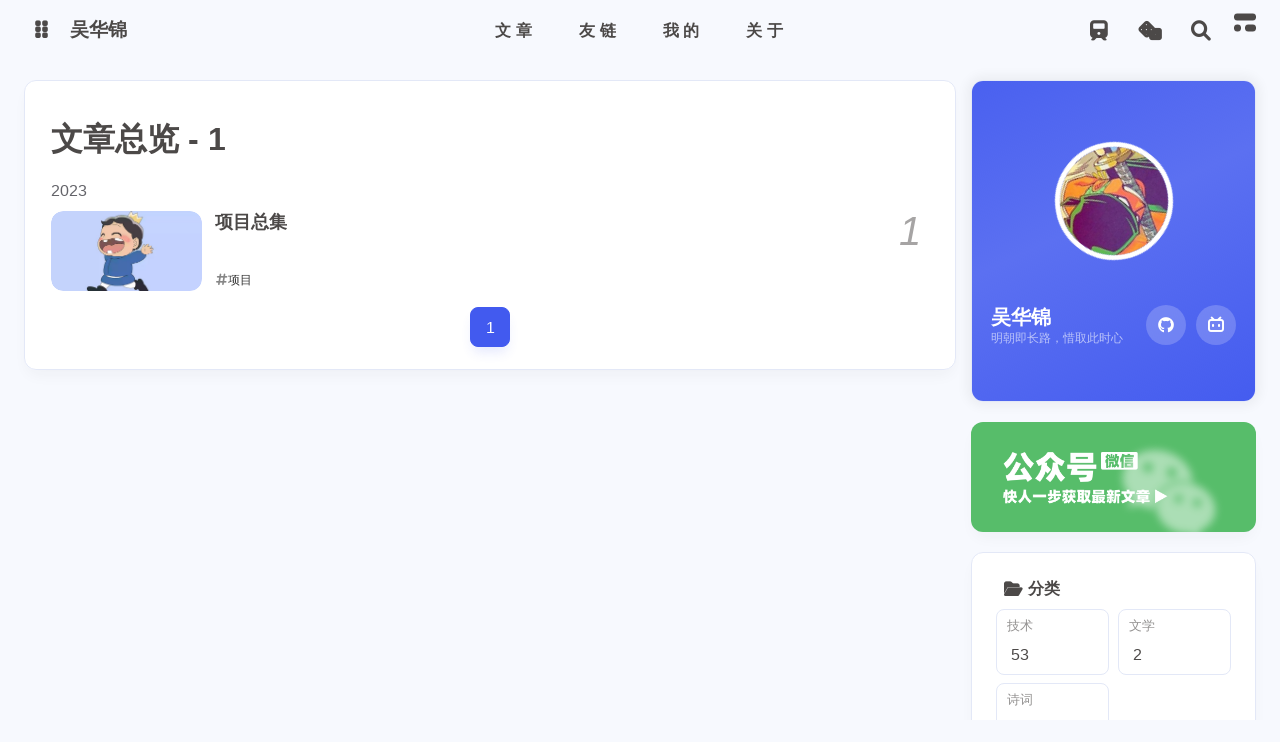

--- FILE ---
content_type: text/html; charset=utf-8
request_url: https://wuhuajin.com/archives/2023/06/
body_size: 17455
content:
<!DOCTYPE html><html lang="zh-CN" data-theme="light"><head><meta charset="UTF-8"><meta http-equiv="X-UA-Compatible" content="IE=edge"><meta name="viewport" content="width=device-width, initial-scale=1.0, user-scalable=no"><title>六月 2023 | 吴华锦</title><meta name="keywords" content="吴华锦，博客，技术，前端，文学，艺术"><meta name="author" content="吴华锦"><meta name="copyright" content="吴华锦"><meta name="format-detection" content="telephone=no"><meta name="theme-color" content="#f7f9fe"><meta name="mobile-web-app-capable" content="yes"><meta name="apple-touch-fullscreen" content="yes"><meta name="apple-mobile-web-app-title" content="六月 2023"><meta name="application-name" content="六月 2023"><meta name="apple-mobile-web-app-capable" content="yes"><meta name="apple-mobile-web-app-status-bar-style" content="#f7f9fe"><meta property="og:type" content="website"><meta property="og:title" content="六月 2023"><meta property="og:url" content="https://wuhuajin.com/archives/2023/06/index.html"><meta property="og:site_name" content="吴华锦"><meta property="og:description" content="六月 2023"><meta property="og:locale" content="zh-CN"><meta property="og:image" content="https://avatar-static.segmentfault.com/104/794/1047942597-65425fa2e1be7_huge128"><meta property="article:author" content="吴华锦"><meta property="article:tag" content="吴华锦，博客，技术，前端，文学，艺术"><meta name="twitter:card" content="summary"><meta name="twitter:image" content="https://avatar-static.segmentfault.com/104/794/1047942597-65425fa2e1be7_huge128"><meta name="description" content="六月 2023"><link rel="shortcut icon" href="/favicon.ico"><link rel="canonical" href="https://wuhuajin.com/archives/2023/06/"><link rel="preconnect" href="//cdn.cbd.int"/><link rel="preconnect" href="//hm.baidu.com"/><link rel="preconnect" href="//busuanzi.ibruce.info"/><meta name="google-site-verification" content="xxx"/><meta name="baidu-site-verification" content="code-xxx"/><meta name="msvalidate.01" content="xxx"/><link rel="stylesheet" href="/css/index.css"><link rel="stylesheet" href="https://cdn.cbd.int/@fortawesome/fontawesome-free@6.4.0/css/all.min.css" media="print" onload="this.media='all'"><link rel="stylesheet" href="https://cdn.cbd.int/node-snackbar@0.1.16/dist/snackbar.min.css" media="print" onload="this.media='all'"><link rel="stylesheet" href="https://cdn.cbd.int/@fancyapps/ui@5.0.28/dist/fancybox/fancybox.css" media="print" onload="this.media='all'"><link rel="stylesheet" href="https://npm.elemecdn.com/anzhiyu-theme-static@1.0.0/swiper/swiper.min.css" media="print" onload="this.media='all'"><script>var _hmt = _hmt || [];
(function() {
  var hm = document.createElement("script");
  hm.src = "https://hm.baidu.com/hm.js?7176d0bc67fb19a89fea168ac922b24e";
  var s = document.getElementsByTagName("script")[0]; 
  s.parentNode.insertBefore(hm, s);
})();
</script><script>const GLOBAL_CONFIG = {
  linkPageTop: {"enable":true,"title":"与数百名博主无限进步","addFriendPlaceholder":"昵称（请勿包含博客等字样）：\n网站地址（要求博客地址，请勿提交个人主页）：\n头像图片url（请提供尽可能清晰的图片，我会上传到我自己的图床）：\n描述：\n站点截图（可选）：\n"},
  peoplecanvas: undefined,
  postHeadAiDescription: {"enable":true,"gptName":"AnZhiYu","mode":"local","switchBtn":false,"btnLink":"https://afdian.net/item/886a79d4db6711eda42a52540025c377","randomNum":3,"basicWordCount":1000,"key":"xxxx","Referer":"https://xx.xx/"},
  diytitle: {"enable":true,"leaveTitle":"w(ﾟДﾟ)w 不要走！再看看嘛！","backTitle":"♪(^∇^*)欢迎肥来！"},
  LA51: undefined,
  greetingBox: {"enable":true,"default":"晚上好👋","list":[{"greeting":"晚安😴","startTime":0,"endTime":5},{"greeting":"早上好鸭👋, 祝你一天好心情！","startTime":6,"endTime":9},{"greeting":"上午好👋, 状态很好，鼓励一下～","startTime":10,"endTime":10},{"greeting":"11点多啦, 在坚持一下就吃饭啦～","startTime":11,"endTime":11},{"greeting":"午安👋, 宝贝","startTime":12,"endTime":14},{"greeting":"🌈充实的一天辛苦啦！","startTime":14,"endTime":18},{"greeting":"19点喽, 奖励一顿丰盛的大餐吧🍔。","startTime":19,"endTime":19},{"greeting":"晚上好👋, 在属于自己的时间好好放松😌~","startTime":20,"endTime":24}]},
  twikooEnvId: '',
  commentBarrageConfig:{"enable":true,"maxBarrage":1,"barrageTime":4000,"accessToken":"","mailMd5":""},
  music_page_default: "nav_music",
  root: '/',
  preloader: {"source":3},
  friends_vue_info: {"apiurl":null},
  navMusic: true,
  mainTone: {"mode":"both","api":"","cover_change":true},
  authorStatus: undefined,
  algolia: undefined,
  localSearch: {"path":"/search.xml","preload":true,"languages":{"hits_empty":"找不到您查询的内容：${query}"}},
  translate: {"defaultEncoding":2,"translateDelay":0,"msgToTraditionalChinese":"繁","msgToSimplifiedChinese":"简","rightMenuMsgToTraditionalChinese":"转为繁体","rightMenuMsgToSimplifiedChinese":"转为简体"},
  noticeOutdate: {"limitDay":365,"position":"top","messagePrev":"It has been","messageNext":"days since the last update, the content of the article may be outdated."},
  highlight: {"plugin":"highlight.js","highlightCopy":true,"highlightLang":true,"highlightHeightLimit":330},
  copy: {
    success: '复制成功',
    error: '复制错误',
    noSupport: '浏览器不支持'
  },
  relativeDate: {
    homepage: true,
    simplehomepage: false,
    post: true
  },
  runtime: '天',
  date_suffix: {
    just: '刚刚',
    min: '分钟前',
    hour: '小时前',
    day: '天前',
    month: '个月前'
  },
  copyright: {"copy":true,"copyrightEbable":true,"limitCount":50,"languages":{"author":"作者: 吴华锦","link":"链接: ","source":"来源: 吴华锦","info":"著作权归作者所有。商业转载请联系作者获得授权，非商业转载请注明出处。","copySuccess":"复制成功，复制和转载请标注本文地址"}},
  lightbox: 'fancybox',
  Snackbar: {"chs_to_cht":"你已切换为繁体","cht_to_chs":"你已切换为简体","day_to_night":"你已切换为深色模式","night_to_day":"你已切换为浅色模式","bgLight":"#425AEF","bgDark":"#1f1f1f","position":"top-center"},
  source: {
    justifiedGallery: {
      js: 'https://cdn.cbd.int/flickr-justified-gallery@2.1.2/dist/fjGallery.min.js',
      css: 'https://cdn.cbd.int/flickr-justified-gallery@2.1.2/dist/fjGallery.css'
    }
  },
  isPhotoFigcaption: false,
  islazyload: true,
  isAnchor: false,
  shortcutKey: {"enable":true,"delay":100,"shiftDelay":200},
  autoDarkmode: true
}</script><script id="config-diff">var GLOBAL_CONFIG_SITE = {
  configTitle: '吴华锦',
  title: '六月 2023',
  postAI: '',
  pageFillDescription: '六月',
  isPost: false,
  isHome: false,
  isHighlightShrink: false,
  isToc: false,
  postUpdate: '2025-12-24 23:10:57',
  postMainColor: '',
}</script><noscript><style type="text/css">
  #nav {
    opacity: 1
  }
  .justified-gallery img {
    opacity: 1
  }

  #recent-posts time,
  #post-meta time {
    display: inline !important
  }
</style></noscript><script>(win=>{
      win.saveToLocal = {
        set: (key, value, ttl) => {
          if (ttl === 0) return
          const now = Date.now()
          const expiry = now + ttl * 86400000
          const item = {
            value,
            expiry
          }
          localStorage.setItem(key, JSON.stringify(item))
        },
      
        get: key => {
          const itemStr = localStorage.getItem(key)
      
          if (!itemStr) {
            return undefined
          }
          const item = JSON.parse(itemStr)
          const now = Date.now()
      
          if (now > item.expiry) {
            localStorage.removeItem(key)
            return undefined
          }
          return item.value
        }
      }
    
      win.getScript = (url, attr = {}) => new Promise((resolve, reject) => {
        const script = document.createElement('script')
        script.src = url
        script.async = true
        script.onerror = reject
        script.onload = script.onreadystatechange = function() {
          const loadState = this.readyState
          if (loadState && loadState !== 'loaded' && loadState !== 'complete') return
          script.onload = script.onreadystatechange = null
          resolve()
        }

        Object.keys(attr).forEach(key => {
          script.setAttribute(key, attr[key])
        })

        document.head.appendChild(script)
      })
    
      win.getCSS = (url, id = false) => new Promise((resolve, reject) => {
        const link = document.createElement('link')
        link.rel = 'stylesheet'
        link.href = url
        if (id) link.id = id
        link.onerror = reject
        link.onload = link.onreadystatechange = function() {
          const loadState = this.readyState
          if (loadState && loadState !== 'loaded' && loadState !== 'complete') return
          link.onload = link.onreadystatechange = null
          resolve()
        }
        document.head.appendChild(link)
      })
    
      win.activateDarkMode = () => {
        document.documentElement.setAttribute('data-theme', 'dark')
        if (document.querySelector('meta[name="theme-color"]') !== null) {
          document.querySelector('meta[name="theme-color"]').setAttribute('content', '#18171d')
        }
      }
      win.activateLightMode = () => {
        document.documentElement.setAttribute('data-theme', 'light')
        if (document.querySelector('meta[name="theme-color"]') !== null) {
          document.querySelector('meta[name="theme-color"]').setAttribute('content', '#f7f9fe')
        }
      }
      const t = saveToLocal.get('theme')
    
          const isDarkMode = window.matchMedia('(prefers-color-scheme: dark)').matches
          const isLightMode = window.matchMedia('(prefers-color-scheme: light)').matches
          const isNotSpecified = window.matchMedia('(prefers-color-scheme: no-preference)').matches
          const hasNoSupport = !isDarkMode && !isLightMode && !isNotSpecified

          if (t === undefined) {
            if (isLightMode) activateLightMode()
            else if (isDarkMode) activateDarkMode()
            else if (isNotSpecified || hasNoSupport) {
              const now = new Date()
              const hour = now.getHours()
              const isNight = hour <= 6 || hour >= 18
              isNight ? activateDarkMode() : activateLightMode()
            }
            window.matchMedia('(prefers-color-scheme: dark)').addListener(e => {
              if (saveToLocal.get('theme') === undefined) {
                e.matches ? activateDarkMode() : activateLightMode()
              }
            })
          } else if (t === 'light') activateLightMode()
          else activateDarkMode()
        
      const asideStatus = saveToLocal.get('aside-status')
      if (asideStatus !== undefined) {
        if (asideStatus === 'hide') {
          document.documentElement.classList.add('hide-aside')
        } else {
          document.documentElement.classList.remove('hide-aside')
        }
      }
    
      const detectApple = () => {
        if(/iPad|iPhone|iPod|Macintosh/.test(navigator.userAgent)){
          document.documentElement.classList.add('apple')
        }
      }
      detectApple()
    })(window)</script><meta name="generator" content="Hexo 7.3.0"></head><body data-type="anzhiyu"><div id="web_bg"></div><div id="an_music_bg"></div><div id="loading-box" onclick="document.getElementById(&quot;loading-box&quot;).classList.add(&quot;loaded&quot;)"><div class="loading-bg"><img class="loading-img nolazyload" alt="加载头像" src="https://avatar-static.segmentfault.com/104/794/1047942597-65425fa2e1be7_huge128"/><div class="loading-image-dot"></div></div></div><script>const preloader = {
  endLoading: () => {
    document.getElementById('loading-box').classList.add("loaded");
  },
  initLoading: () => {
    document.getElementById('loading-box').classList.remove("loaded")
  }
}
window.addEventListener('load',()=> { preloader.endLoading() })
setTimeout(function(){preloader.endLoading();},10000)

if (true) {
  document.addEventListener('pjax:send', () => { preloader.initLoading() })
  document.addEventListener('pjax:complete', () => { preloader.endLoading() })
}</script><link rel="stylesheet" href="https://cdn.cbd.int/anzhiyu-theme-static@1.1.10/progress_bar/progress_bar.css"/><script async="async" src="https://cdn.cbd.int/pace-js@1.2.4/pace.min.js" data-pace-options="{ &quot;restartOnRequestAfter&quot;:false,&quot;eventLag&quot;:false}"></script><div class="page" id="body-wrap"><header class="not-top-img" id="page-header"><nav id="nav"><div id="nav-group"><span id="blog_name"><div class="back-home-button"><i class="anzhiyufont anzhiyu-icon-grip-vertical"></i><div class="back-menu-list-groups"><div class="back-menu-list-group"><div class="back-menu-list-title">网页</div><div class="back-menu-list"><a class="back-menu-item" target="_blank" rel="noopener" href="https://whjin.github.io/" title="博客"><img class="back-menu-item-icon" src= "[data-uri]" onerror="this.onerror=null,this.src=&quot;/img/pic/view.jpeg&quot;" data-lazy-src="/img/favicon.ico" alt="博客"/><span class="back-menu-item-text">博客</span></a><a class="back-menu-item" target="_blank" rel="noopener" href="https://whjin.github.io/" title="个人主页"><img class="back-menu-item-icon" src= "[data-uri]" onerror="this.onerror=null,this.src=&quot;/img/pic/view.jpeg&quot;" data-lazy-src="/img/favicon.ico" alt="个人主页"/><span class="back-menu-item-text">个人主页</span></a><a class="back-menu-item" target="_blank" rel="noopener" href="https://github.com/whjin/" title="GITHUB"><img class="back-menu-item-icon" src= "[data-uri]" onerror="this.onerror=null,this.src=&quot;/img/pic/view.jpeg&quot;" data-lazy-src="/img/icons/github.png" alt="GITHUB"/><span class="back-menu-item-text">GITHUB</span></a><a class="back-menu-item" target="_blank" rel="noopener" href="https://image.anheyu.com/" title="安知鱼图床"><img class="back-menu-item-icon" src= "[data-uri]" onerror="this.onerror=null,this.src=&quot;/img/pic/view.jpeg&quot;" data-lazy-src="https://bu.dusays.com/2023/08/13/64d8c2653332e.ico" alt="安知鱼图床"/><span class="back-menu-item-text">安知鱼图床</span></a></div></div><div class="back-menu-list-group"><div class="back-menu-list-title">项目</div><div class="back-menu-list"><a class="back-menu-item" target="_blank" rel="noopener" href="https://github.com/whjin/" title="GITHUB"><img class="back-menu-item-icon" src= "[data-uri]" onerror="this.onerror=null,this.src=&quot;/img/pic/view.jpeg&quot;" data-lazy-src="/img/icons/github.png" alt="GITHUB"/><span class="back-menu-item-text">GITHUB</span></a></div></div></div></div><a id="site-name" href="/" accesskey="h"><div class="title">吴华锦</div><i class="anzhiyufont anzhiyu-icon-house-chimney"></i></a></span><div class="mask-name-container"><div id="name-container"><a id="page-name" href="javascript:anzhiyu.scrollToDest(0, 500)">PAGE_NAME</a></div></div><div id="menus"><div class="menus_items"><div class="menus_item"><a class="site-page" href="javascript:void(0);"><span> 文章</span></a><ul class="menus_item_child"><li><a class="site-page child faa-parent animated-hover" href="/archives/"><i class="anzhiyufont anzhiyu-icon-box-archive faa-tada" style="font-size: 0.9em;"></i><span> 归档</span></a></li><li><a class="site-page child faa-parent animated-hover" href="/categories/"><i class="anzhiyufont anzhiyu-icon-shapes faa-tada" style="font-size: 0.9em;"></i><span> 分类</span></a></li><li><a class="site-page child faa-parent animated-hover" href="/tags/"><i class="anzhiyufont anzhiyu-icon-tags faa-tada" style="font-size: 0.9em;"></i><span> 标签</span></a></li></ul></div><div class="menus_item"><a class="site-page" href="javascript:void(0);"><span> 友链</span></a><ul class="menus_item_child"><li><a class="site-page child faa-parent animated-hover" href="/link/"><i class="anzhiyufont anzhiyu-icon-link faa-tada" style="font-size: 0.9em;"></i><span> 友人帐</span></a></li><li><a class="site-page child faa-parent animated-hover" href="/fcircle/"><i class="anzhiyufont anzhiyu-icon-artstation faa-tada" style="font-size: 0.9em;"></i><span> 朋友圈</span></a></li><li><a class="site-page child faa-parent animated-hover" href="/comments/"><i class="anzhiyufont anzhiyu-icon-envelope faa-tada" style="font-size: 0.9em;"></i><span> 留言板</span></a></li></ul></div><div class="menus_item"><a class="site-page" href="javascript:void(0);"><span> 我的</span></a><ul class="menus_item_child"><li><a class="site-page child faa-parent animated-hover" href="/music/?id=9181667059&amp;server=tencent"><i class="anzhiyufont anzhiyu-icon-music faa-tada" style="font-size: 0.9em;"></i><span> 音乐馆</span></a></li><li><a class="site-page child faa-parent animated-hover" href="/bangumis/"><i class="anzhiyufont anzhiyu-icon-bilibili faa-tada" style="font-size: 0.9em;"></i><span> 追番页</span></a></li><li><a class="site-page child faa-parent animated-hover" href="/album/"><i class="anzhiyufont anzhiyu-icon-images faa-tada" style="font-size: 0.9em;"></i><span> 相册集</span></a></li></ul></div><div class="menus_item"><a class="site-page" href="javascript:void(0);"><span> 关于</span></a><ul class="menus_item_child"><li><a class="site-page child faa-parent animated-hover" href="/about/"><i class="anzhiyufont anzhiyu-icon-paper-plane faa-tada" style="font-size: 0.9em;"></i><span> 关于本人</span></a></li><li><a class="site-page child faa-parent animated-hover" href="/essay/"><i class="anzhiyufont anzhiyu-icon-lightbulb faa-tada" style="font-size: 0.9em;"></i><span> 闲言碎语</span></a></li><li><a class="site-page child faa-parent animated-hover" href="javascript:toRandomPost()"><i class="anzhiyufont anzhiyu-icon-shoe-prints1 faa-tada" style="font-size: 0.9em;"></i><span> 随便逛逛</span></a></li><li><a class="site-page child faa-parent animated-hover" href="/equipment/"><i class="anzhiyufont anzhiyu-icon-dice-d20 faa-tada" style="font-size: 0.9em;"></i><span> 我的装备</span></a></li></ul></div></div></div><div id="nav-right"><div class="nav-button only-home" id="travellings_button" title="随机前往一个开往项目网站"><a class="site-page" onclick="anzhiyu.totraveling()" title="随机前往一个开往项目网站" href="javascript:void(0);" rel="external nofollow" data-pjax-state="external"><i class="anzhiyufont anzhiyu-icon-train"></i></a></div><div class="nav-button" id="randomPost_button"><a class="site-page" onclick="toRandomPost()" title="随机前往一个文章" href="javascript:void(0);"><i class="anzhiyufont anzhiyu-icon-dice"></i></a></div><div class="nav-button" id="search-button"><a class="site-page social-icon search" href="javascript:void(0);" title="搜索🔍" accesskey="s"><i class="anzhiyufont anzhiyu-icon-magnifying-glass"></i><span> 搜索</span></a></div><input id="center-console" type="checkbox"/><label class="widget" for="center-console" title="中控台" onclick="anzhiyu.switchConsole();"><i class="left"></i><i class="widget center"></i><i class="widget right"></i></label><div id="console"><div class="console-card-group-reward"><ul class="reward-all console-card"><li class="reward-item"><a href="/img/pay/wx_pay.jpg" target="_blank"><img class="post-qr-code-img" alt="微信" src= "[data-uri]" onerror="this.onerror=null,this.src=&quot;/img/pic/view.jpeg&quot;" data-lazy-src="/img/pay/wx_pay.jpg"/></a><div class="post-qr-code-desc">微信</div></li><li class="reward-item"><a href="/img/pay/ali_pay.jpg" target="_blank"><img class="post-qr-code-img" alt="支付宝" src= "[data-uri]" onerror="this.onerror=null,this.src=&quot;/img/pic/view.jpeg&quot;" data-lazy-src="/img/pay/ali_pay.jpg"/></a><div class="post-qr-code-desc">支付宝</div></li></ul></div><div class="console-card-group"><div class="console-card-group-left"><div class="console-card" id="card-newest-comments"><div class="card-content"><div class="author-content-item-tips">互动</div><span class="author-content-item-title"> 最新评论</span></div><div class="aside-list"><span>正在加载中...</span></div></div></div><div class="console-card-group-right"><div class="console-card tags"><div class="card-content"><div class="author-content-item-tips">音乐</div><span class="author-content-item-title">灵魂的碰撞💥</span></div></div><div class="console-card history"><div class="item-headline"><i class="anzhiyufont anzhiyu-icon-box-archiv"></i><span>文章</span></div><div class="card-archives"><div class="item-headline"><i class="anzhiyufont anzhiyu-icon-archive"></i><span>归档</span><a class="card-more-btn" href="/archives/" title="查看更多">
    <i class="anzhiyufont anzhiyu-icon-angle-right"></i></a></div><ul class="card-archive-list"><li class="card-archive-list-item"><a class="card-archive-list-link" href="/archives/2025/06/"><span class="card-archive-list-date">六月 2025</span><div class="card-archive-list-count-group"><span class="card-archive-list-count">2</span><span>篇</span></div></a></li><li class="card-archive-list-item"><a class="card-archive-list-link" href="/archives/2025/05/"><span class="card-archive-list-date">五月 2025</span><div class="card-archive-list-count-group"><span class="card-archive-list-count">4</span><span>篇</span></div></a></li><li class="card-archive-list-item"><a class="card-archive-list-link" href="/archives/2025/04/"><span class="card-archive-list-date">四月 2025</span><div class="card-archive-list-count-group"><span class="card-archive-list-count">3</span><span>篇</span></div></a></li><li class="card-archive-list-item"><a class="card-archive-list-link" href="/archives/2025/03/"><span class="card-archive-list-date">三月 2025</span><div class="card-archive-list-count-group"><span class="card-archive-list-count">2</span><span>篇</span></div></a></li><li class="card-archive-list-item"><a class="card-archive-list-link" href="/archives/2024/11/"><span class="card-archive-list-date">十一月 2024</span><div class="card-archive-list-count-group"><span class="card-archive-list-count">2</span><span>篇</span></div></a></li><li class="card-archive-list-item"><a class="card-archive-list-link" href="/archives/2024/10/"><span class="card-archive-list-date">十月 2024</span><div class="card-archive-list-count-group"><span class="card-archive-list-count">2</span><span>篇</span></div></a></li><li class="card-archive-list-item"><a class="card-archive-list-link" href="/archives/2024/06/"><span class="card-archive-list-date">六月 2024</span><div class="card-archive-list-count-group"><span class="card-archive-list-count">2</span><span>篇</span></div></a></li><li class="card-archive-list-item"><a class="card-archive-list-link" href="/archives/2024/04/"><span class="card-archive-list-date">四月 2024</span><div class="card-archive-list-count-group"><span class="card-archive-list-count">2</span><span>篇</span></div></a></li></ul></div><hr/></div></div></div><div class="button-group"><div class="console-btn-item"><a class="darkmode_switchbutton" title="显示模式切换" href="javascript:void(0);"><i class="anzhiyufont anzhiyu-icon-moon"></i></a></div><div class="console-btn-item" id="consoleHideAside" onclick="anzhiyu.hideAsideBtn()" title="边栏显示控制"><a class="asideSwitch"><i class="anzhiyufont anzhiyu-icon-arrows-left-right"></i></a></div><div class="console-btn-item on" id="consoleCommentBarrage" onclick="anzhiyu.switchCommentBarrage()" title="热评开关"><a class="commentBarrage"><i class="anzhiyufont anzhiyu-icon-message"></i></a></div><div class="console-btn-item" id="consoleMusic" onclick="anzhiyu.musicToggle()" title="音乐开关"><a class="music-switch"><i class="anzhiyufont anzhiyu-icon-music"></i></a></div><div class="console-btn-item" id="consoleKeyboard" onclick="anzhiyu.keyboardToggle()" title="快捷键开关"><a class="keyboard-switch"><i class="anzhiyufont anzhiyu-icon-keyboard"></i></a></div></div><div class="console-mask" onclick="anzhiyu.hideConsole()" href="javascript:void(0);"></div></div><div class="nav-button" id="nav-totop"><a class="totopbtn" href="javascript:void(0);"><i class="anzhiyufont anzhiyu-icon-arrow-up"></i><span id="percent" onclick="anzhiyu.scrollToDest(0,500)">0</span></a></div><div id="toggle-menu"><a class="site-page" href="javascript:void(0);" title="切换"><i class="anzhiyufont anzhiyu-icon-bars"></i></a></div></div></div></nav></header><main id="blog-container"><div class="layout" id="content-inner"><div id="archive"><div class="article-sort-title">文章总览 - 1</div><div class="article-sort"><div class="article-sort-item year"><span>2023</span></div><div class="article-sort-item"><a class="article-sort-item-img" href="/2023/06/06/%E6%8A%80%E6%9C%AF/%E9%A1%B9%E7%9B%AE/%E9%A1%B9%E7%9B%AE%E6%80%BB%E9%9B%86/" title="项目总集"><img src= "[data-uri]" onerror="this.onerror=null,this.src=&quot;/img/pic/view.jpeg&quot;" data-lazy-src="/img/icons/default_cover.jpg" alt="项目总集" onerror="this.onerror=null;this.src='/img/pic/view.jpeg'"></a><div class="article-sort-item-info"><a class="article-sort-item-title" href="/2023/06/06/%E6%8A%80%E6%9C%AF/%E9%A1%B9%E7%9B%AE/%E9%A1%B9%E7%9B%AE%E6%80%BB%E9%9B%86/" title="项目总集">项目总集</a><span class="article-sort-item-index">1</span><div class="article-meta-wrap"><span class="article-sort-item-tags"><a class="article-meta__tags" href="/tags/%E9%A1%B9%E7%9B%AE/" tabindex="-1"> <span> <i class="anzhiyufont anzhiyu-icon-hashtag"></i>项目</span></a></span><div class="article-sort-item-time"><i class="anzhiyufont anzhiyu-icon-calendar-alt"></i><time class="post-meta-date-created" datetime="2023-06-06T01:21:05.000Z" title="发表于 2023-06-06 09:21:05">2023-06-06</time></div></div></div></div></div><nav id="pagination"><div class="pagination"><span class="page-number current">1</span></div></nav></div><div class="aside-content" id="aside-content"><div class="card-widget card-info"><div class="card-content"><div class="author-info-avatar"><img class="avatar-img" src= "[data-uri]" onerror="this.onerror=null,this.src=&quot;/img/pic/view.jpeg&quot;" data-lazy-src="https://avatar-static.segmentfault.com/104/794/1047942597-65425fa2e1be7_huge128" onerror="this.onerror=null;this.src='/img/gif/friend_404.gif'" alt="avatar"/></div><div class="author-info__description"><div style="line-height:1.38;margin:0.6rem 0;text-align:justify;color:rgba(255, 255, 255, 0.8);"><b style="color:#fff">雅致寓于高阁渔舟唱晚，古典悠然<br/>格调外发园林绿树萦绕，馥郁清香</b></div></div><div class="author-info__bottom-group"><a class="author-info__bottom-group-left" href="/"><h1 class="author-info__name">吴华锦</h1><div class="author-info__desc">明朝即长路，惜取此时心</div></a><div class="card-info-social-icons is-center"><a class="social-icon faa-parent animated-hover" href="https://github.com/whjin" target="_blank" title="Github"><i class="anzhiyufont anzhiyu-icon-github"></i></a><a class="social-icon faa-parent animated-hover" href="https://space.bilibili.com/55280837" target="_blank" title="BiliBili"><i class="anzhiyufont anzhiyu-icon-bilibili"></i></a></div></div></div></div><div class="card-widget anzhiyu-right-widget" id="card-wechat" onclick="null"><div id="flip-wrapper"><div id="flip-content"><div class="face" style="background: url(https://bu.dusays.com/2023/01/13/63c02edf44033.png) center center / 100% no-repeat"></div><div class="back face" style="background: url(/img/pay/wechat.png) center center / 100% no-repeat"></div></div></div></div><div class="card-widget card-categories"><div class="item-headline">
            <i class="anzhiyufont anzhiyu-icon-folder-open"></i>
            <span>分类</span>
            
            </div>
            <ul class="card-category-list" id="aside-cat-list">
            <li class="card-category-list-item "><a class="card-category-list-link" href="/categories/%E6%8A%80%E6%9C%AF/"><span class="card-category-list-name">技术</span><span class="card-category-list-count">53</span></a></li><li class="card-category-list-item "><a class="card-category-list-link" href="/categories/%E6%96%87%E5%AD%A6/"><span class="card-category-list-name">文学</span><span class="card-category-list-count">2</span></a></li><li class="card-category-list-item "><a class="card-category-list-link" href="/categories/%E8%AF%97%E8%AF%8D/"><span class="card-category-list-name">诗词</span><span class="card-category-list-count">50</span></a></li>
            </ul></div><div class="sticky_layout"><div class="card-widget"><div class="card-tags"><div class="item-headline"></div><div class="card-tag-cloud"><a href="/tags/ADB/" style="font-size: 1.05rem; color: rgb(96, 96, 149);">ADB<sup>1</sup></a><a href="/tags/Android/" style="font-size: 1.05rem; color: rgb(157, 85, 23);">Android<sup>2</sup></a><a href="/tags/Axios/" style="font-size: 1.05rem; color: rgb(36, 116, 112);">Axios<sup>1</sup></a><a href="/tags/CSS/" style="font-size: 1.05rem; color: rgb(114, 80, 42);">CSS<sup>6</sup></a><a href="/tags/Git/" style="font-size: 1.05rem; color: rgb(29, 72, 162);">Git<sup>2</sup></a><a href="/tags/HTML/" style="font-size: 1.05rem; color: rgb(8, 58, 149);">HTML<sup>1</sup></a><a href="/tags/HTTP/" style="font-size: 1.05rem; color: rgb(58, 177, 135);">HTTP<sup>1</sup></a><a href="/tags/JS/" style="font-size: 1.05rem; color: rgb(58, 40, 116);">JS<sup>3</sup></a><a href="/tags/JS%E5%BA%93/" style="font-size: 1.05rem; color: rgb(157, 140, 116);">JS库<sup>1</sup></a><a href="/tags/JavaScript/" style="font-size: 1.05rem; color: rgb(21, 146, 131);">JavaScript<sup>1</sup></a><a href="/tags/Node/" style="font-size: 1.05rem; color: rgb(181, 193, 62);">Node<sup>1</sup></a><a href="/tags/Node-js/" style="font-size: 1.05rem; color: rgb(156, 153, 36);">Node.js<sup>1</sup></a><a href="/tags/RN/" style="font-size: 1.05rem; color: rgb(120, 198, 32);">RN<sup>1</sup></a><a href="/tags/React/" style="font-size: 1.05rem; color: rgb(27, 140, 121);">React<sup>3</sup></a><a href="/tags/Redux/" style="font-size: 1.05rem; color: rgb(88, 94, 72);">Redux<sup>1</sup></a><a href="/tags/TypeScript/" style="font-size: 1.05rem; color: rgb(175, 117, 30);">TypeScript<sup>1</sup></a><a href="/tags/Vite/" style="font-size: 1.05rem; color: rgb(44, 42, 83);">Vite<sup>1</sup></a><a href="/tags/Vue/" style="font-size: 1.05rem; color: rgb(95, 79, 192);">Vue<sup>7</sup></a><a href="/tags/Vue3/" style="font-size: 1.05rem; color: rgb(92, 47, 47);">Vue3<sup>1</sup></a><a href="/tags/W3C/" style="font-size: 1.05rem; color: rgb(20, 66, 178);">W3C<sup>1</sup></a><a href="/tags/Web%E5%AE%89%E5%85%A8/" style="font-size: 1.05rem; color: rgb(49, 28, 56);">Web安全<sup>1</sup></a><a href="/tags/jQuery/" style="font-size: 1.05rem; color: rgb(11, 74, 116);">jQuery<sup>1</sup></a><a href="/tags/javascript/" style="font-size: 1.05rem; color: rgb(44, 80, 154);">javascript<sup>1</sup></a><a href="/tags/uniapp/" style="font-size: 1.05rem; color: rgb(123, 106, 98);">uniapp<sup>2</sup></a><a href="/tags/wangEditor/" style="font-size: 1.05rem; color: rgb(2, 187, 174);">wangEditor<sup>1</sup></a><a href="/tags/webpack/" style="font-size: 1.05rem; color: rgb(166, 105, 178);">webpack<sup>1</sup></a><a href="/tags/%E5%89%8D%E7%AB%AF/" style="font-size: 1.05rem; color: rgb(188, 62, 58);">前端<sup>46</sup></a><a href="/tags/%E5%8A%9F%E8%83%BD%E4%BB%A3%E7%A0%81/" style="font-size: 1.05rem; color: rgb(55, 123, 88);">功能代码<sup>1</sup></a><a href="/tags/%E5%AD%97%E7%AC%A6/" style="font-size: 1.05rem; color: rgb(146, 67, 178);">字符<sup>1</sup></a><a href="/tags/%E5%AF%8C%E6%96%87%E6%9C%AC/" style="font-size: 1.05rem; color: rgb(142, 148, 47);">富文本<sup>1</sup></a><a href="/tags/%E5%B7%A5%E7%A8%8B%E5%8C%96/" style="font-size: 1.05rem; color: rgb(26, 88, 71);">工程化<sup>1</sup></a><a href="/tags/%E5%BC%80%E5%8F%91/" style="font-size: 1.05rem; color: rgb(33, 2, 59);">开发<sup>1</sup></a><a href="/tags/%E6%80%A7%E8%83%BD%E4%BC%98%E5%8C%96/" style="font-size: 1.05rem; color: rgb(32, 79, 31);">性能优化<sup>2</sup></a><a href="/tags/%E6%8F%92%E4%BB%B6/" style="font-size: 1.05rem; color: rgb(154, 94, 59);">插件<sup>1</sup></a><a href="/tags/%E6%95%B0%E6%8D%AE%E5%BA%93/" style="font-size: 1.05rem; color: rgb(182, 101, 118);">数据库<sup>1</sup></a><a href="/tags/%E6%96%87%E6%A1%A3/" style="font-size: 1.05rem; color: rgb(182, 109, 144);">文档<sup>1</sup></a><a href="/tags/%E6%A8%A1%E5%9D%97%E5%8C%96/" style="font-size: 1.05rem; color: rgb(49, 61, 125);">模块化<sup>1</sup></a><a href="/tags/%E6%AD%A3%E5%88%99/" style="font-size: 1.05rem; color: rgb(171, 158, 186);">正则<sup>2</sup></a><a href="/tags/%E7%BC%96%E8%BE%91%E5%99%A8/" style="font-size: 1.05rem; color: rgb(92, 154, 142);">编辑器<sup>1</sup></a><a href="/tags/%E7%BD%91%E7%BB%9C%E8%B4%9F%E8%BD%BD/" style="font-size: 1.05rem; color: rgb(164, 163, 2);">网络负载<sup>1</sup></a></div></div><hr/><div class="card-archives"><div class="item-headline"><i class="anzhiyufont anzhiyu-icon-archive"></i><span>归档</span><a class="card-more-btn" href="/archives/" title="查看更多">
    <i class="anzhiyufont anzhiyu-icon-angle-right"></i></a></div><ul class="card-archive-list"><li class="card-archive-list-item"><a class="card-archive-list-link" href="/archives/2025/06/"><span class="card-archive-list-date">六月 2025</span><div class="card-archive-list-count-group"><span class="card-archive-list-count">2</span><span>篇</span></div></a></li><li class="card-archive-list-item"><a class="card-archive-list-link" href="/archives/2025/05/"><span class="card-archive-list-date">五月 2025</span><div class="card-archive-list-count-group"><span class="card-archive-list-count">4</span><span>篇</span></div></a></li><li class="card-archive-list-item"><a class="card-archive-list-link" href="/archives/2025/04/"><span class="card-archive-list-date">四月 2025</span><div class="card-archive-list-count-group"><span class="card-archive-list-count">3</span><span>篇</span></div></a></li><li class="card-archive-list-item"><a class="card-archive-list-link" href="/archives/2025/03/"><span class="card-archive-list-date">三月 2025</span><div class="card-archive-list-count-group"><span class="card-archive-list-count">2</span><span>篇</span></div></a></li><li class="card-archive-list-item"><a class="card-archive-list-link" href="/archives/2024/11/"><span class="card-archive-list-date">十一月 2024</span><div class="card-archive-list-count-group"><span class="card-archive-list-count">2</span><span>篇</span></div></a></li><li class="card-archive-list-item"><a class="card-archive-list-link" href="/archives/2024/10/"><span class="card-archive-list-date">十月 2024</span><div class="card-archive-list-count-group"><span class="card-archive-list-count">2</span><span>篇</span></div></a></li><li class="card-archive-list-item"><a class="card-archive-list-link" href="/archives/2024/06/"><span class="card-archive-list-date">六月 2024</span><div class="card-archive-list-count-group"><span class="card-archive-list-count">2</span><span>篇</span></div></a></li><li class="card-archive-list-item"><a class="card-archive-list-link" href="/archives/2024/04/"><span class="card-archive-list-date">四月 2024</span><div class="card-archive-list-count-group"><span class="card-archive-list-count">2</span><span>篇</span></div></a></li></ul></div><hr/><div class="card-webinfo"><div class="item-headline"><i class="anzhiyufont anzhiyu-icon-chart-line"></i><span>网站资讯</span></div><div class="webinfo"><div class="webinfo-item"><div class="webinfo-item-title"><i class="anzhiyufont anzhiyu-icon-file-lines"></i><div class="item-name">文章总数 :</div></div><div class="item-count">105</div></div><div class="webinfo-item"><div class="webinfo-item-title"><i class="anzhiyufont anzhiyu-icon-stopwatch"></i><div class="item-name">建站天数 :</div></div><div class="item-count" id="runtimeshow" data-publishDate="2023-12-31T16:00:00.000Z"><i class="anzhiyufont anzhiyu-icon-spinner anzhiyu-spin"></i></div></div><div class="webinfo-item"><div class="webinfo-item-title"><i class="anzhiyufont anzhiyu-icon-font"></i><div class="item-name">全站字数 :</div></div><div class="item-count">86.6k</div></div><div class="webinfo-item"><div class="webinfo-item-title"><i class="anzhiyufont anzhiyu-icon-universal-access"></i><div class="item-name">总访客数 :</div></div><div class="item-count" id="busuanzi_value_site_uv"><i class="anzhiyufont anzhiyu-icon-spinner anzhiyu-spin"></i></div></div><div class="webinfo-item"><div class="webinfo-item-title"><i class="anzhiyufont anzhiyu-icon-square-poll-vertical"></i><div class="item-name">总访问量 :</div></div><div class="item-count" id="busuanzi_value_site_pv"><i class="anzhiyufont anzhiyu-icon-spinner anzhiyu-spin"></i></div></div><div class="webinfo-item"><div class="webinfo-item-title"><i class="anzhiyufont anzhiyu-icon-hourglass-start"></i><div class="item-name">最后更新 :</div></div><div class="item-count" id="last-push-date" data-lastPushDate="2025-12-24T15:10:56.207Z"><i class="anzhiyufont anzhiyu-icon-spinner anzhiyu-spin"></i></div></div></div></div></div></div></div></div></main><footer id="footer"><div id="footer-wrap"><div id="footer_deal"><a class="deal_link" href="mailto:wuhuajin09@163.com" title="email"><i class="anzhiyufont anzhiyu-icon-envelope"></i></a><a class="deal_link" target="_blank" rel="noopener" href="https://weibo.com/u/1710899102" title="微博"><i class="anzhiyufont anzhiyu-icon-weibo"></i></a><a class="deal_link" target="_blank" rel="noopener" href="https://www.facebook.com/profile.php?id=100092208016287&amp;sk=about" title="facebook"><i class="anzhiyufont anzhiyu-icon-facebook1"></i></a><a class="deal_link" href="/atom.xml" title="RSS"><i class="anzhiyufont anzhiyu-icon-rss"></i></a><img class="footer_mini_logo" title="返回顶部" alt="返回顶部" onclick="anzhiyu.scrollToDest(0, 500)" src= "[data-uri]" onerror="this.onerror=null,this.src=&quot;/img/pic/view.jpeg&quot;" data-lazy-src="https://avatar-static.segmentfault.com/104/794/1047942597-65425fa2e1be7_huge128" size="50px"/><a class="deal_link" target="_blank" rel="noopener" href="https://github.com/whjin" title="Github"><i class="anzhiyufont anzhiyu-icon-github"></i></a><a class="deal_link" target="_blank" rel="noopener" href="https://space.bilibili.com/55280837" title="Bilibili"><i class="anzhiyufont anzhiyu-icon-bilibili"></i></a><a class="deal_link" target="_blank" rel="noopener" href="https://v.douyin.com/DwCpMEy/" title="抖音"><i class="anzhiyufont anzhiyu-icon-tiktok"></i></a><a class="deal_link" href="/copyright" title="CC"><i class="anzhiyufont anzhiyu-icon-copyright-line"></i></a></div><div id="workboard"><img class="workSituationImg boardsign" src= "[data-uri]" onerror="this.onerror=null,this.src=&quot;/img/pic/view.jpeg&quot;" data-lazy-src="/img/svgs/at_work.svg" alt="距离月入25k也就还差一个大佬带我~" title="距离月入25k也就还差一个大佬带我~"/><div id="runtimeTextTip"></div></div><div id="anzhiyu-footer"><div class="footer-group"><div class="footer-title">服务</div><div class="footer-links"><a class="footer-item" title="51la统计" target="_blank" rel="noopener" href="https://v6.51.la/">51la统计</a><a class="footer-item" title="十年之约" target="_blank" rel="noopener" href="https://www.foreverblog.cn/">十年之约</a><a class="footer-item" title="开往" target="_blank" rel="noopener" href="https://github.com/travellings-link/travellings">开往</a></div></div><div class="footer-group"><div class="footer-title">主题</div><div class="footer-links"><a class="footer-item" title="文档" href="/docs/">文档</a><a class="footer-item" title="源码" target="_blank" rel="noopener" href="https://github.com/anzhiyu-c/hexo-theme-anzhiyu">源码</a><a class="footer-item" title="更新日志" href="/update/">更新日志</a></div></div><div class="footer-group"><div class="footer-title">导航</div><div class="footer-links"><a class="footer-item" title="即刻短文" href="/essay/">即刻短文</a><a class="footer-item" title="友链文章" href="/fcircle/">友链文章</a><a class="footer-item" title="留言板" href="/comments/">留言板</a></div></div><div class="footer-group"><div class="footer-title">协议</div><div class="footer-links"><a class="footer-item" title="隐私协议" href="/privacy/">隐私协议</a><a class="footer-item" title="Cookies" href="/cookies/">Cookies</a><a class="footer-item" title="版权协议" href="/copyright/">版权协议</a></div></div><div class="footer-group"><div class="footer-title-group"><div class="footer-title">友链</div><a class="random-friends-btn" id="footer-random-friends-btn" href="javascript:addFriendLinksInFooter();" title="换一批友情链接"><i class="anzhiyufont anzhiyu-icon-arrow-rotate-right"></i></a></div><div class="footer-links" id="friend-links-in-footer"></div></div></div><p id="ghbdages"><a class="github-badge" target="_blank" href="https://github.com/whjin" style="margin-inline:5px" data-title="博客框架为Hexo_v5.4.0" title="博客框架为Hexo_v5.4.0"><img src= "[data-uri]" onerror="this.onerror=null,this.src=&quot;/img/pic/view.jpeg&quot;" data-lazy-src="https://npm.elemecdn.com/anzhiyu-blog@2.1.5/img/badge/Frame-Hexo.svg" alt="博客框架为Hexo_v5.4.0"/></a><a class="github-badge" target="_blank" href="https://github.com/whjin" style="margin-inline:5px" data-title="本站使用AnZhiYu主题" title="本站使用AnZhiYu主题"><img src= "[data-uri]" onerror="this.onerror=null,this.src=&quot;/img/pic/view.jpeg&quot;" data-lazy-src="https://npm.elemecdn.com/anzhiyu-theme-static@1.0.9/img/Theme-AnZhiYu-2E67D3.svg" alt="本站使用AnZhiYu主题"/></a><a class="github-badge" target="_blank" href="https://www.dogecloud.com/" style="margin-inline:5px" data-title="本站使用多吉云为静态资源提供CDN加速" title="本站使用多吉云为静态资源提供CDN加速"><img src= "[data-uri]" onerror="this.onerror=null,this.src=&quot;/img/pic/view.jpeg&quot;" data-lazy-src="https://npm.elemecdn.com/anzhiyu-blog@2.2.0/img/badge/CDN-多吉云-3693F3.svg" alt="本站使用多吉云为静态资源提供CDN加速"/></a><a class="github-badge" target="_blank" href="https://github.com/" style="margin-inline:5px" data-title="本站项目由Github托管" title="本站项目由Github托管"><img src= "[data-uri]" onerror="this.onerror=null,this.src=&quot;/img/pic/view.jpeg&quot;" data-lazy-src="https://npm.elemecdn.com/anzhiyu-blog@2.1.5/img/badge/Source-Github.svg" alt="本站项目由Github托管"/></a><a class="github-badge" target="_blank" href="http://creativecommons.org/licenses/by-nc-sa/4.0/" style="margin-inline:5px" data-title="本站采用知识共享署名-非商业性使用-相同方式共享4.0国际许可协议进行许可" title="本站采用知识共享署名-非商业性使用-相同方式共享4.0国际许可协议进行许可"><img src= "[data-uri]" onerror="this.onerror=null,this.src=&quot;/img/pic/view.jpeg&quot;" data-lazy-src="https://npm.elemecdn.com/anzhiyu-blog@2.2.0/img/badge/Copyright-BY-NC-SA.svg" alt="本站采用知识共享署名-非商业性使用-相同方式共享4.0国际许可协议进行许可"/></a></p></div><div id="footer-bar"><div class="footer-bar-links"><div class="footer-bar-left"><div id="footer-bar-tips"><div class="copyright">&copy;2023 - 2025 By <a class="footer-bar-link" href="https://whjin.github.io/vexo/" title="吴华锦" target="_blank">吴华锦</a></div></div><div id="footer-type-tips"></div><div class="js-pjax"><script>function subtitleType () {
  getScript('https://sdk.jinrishici.com/v2/browser/jinrishici.js').then(() => {
    jinrishici.load(result =>{
      if (true) {
        const sub = ["明朝即长路，惜取此时心。","雅致寓于高阁渔舟唱晚，古典悠然；格调外发园林绿树萦绕，馥郁清香。"]
        const content = result.data.content
        sub.unshift(content)
        window.typed = new Typed('#footer-type-tips', {
          strings: sub,
          startDelay: 300,
          typeSpeed: 150,
          loop: true,
          backSpeed: 50,
        })
      } else {
        document.getElementById('footer-type-tips').innerHTML = result.data.content
      }
    })
  })
}

if (true) {
  if (typeof Typed === 'function') {
    subtitleType()
  } else {
    getScript('https://cdn.cbd.int/typed.js@2.1.0/dist/typed.umd.js').then(subtitleType)
  }
} else {
  subtitleType()
}
</script></div></div><div class="footer-bar-right"><a class="footer-bar-link" target="_blank" rel="noopener" href="https://github.com/anzhiyu-c/hexo-theme-anzhiyu" title="主题">主题</a><a class="footer-bar-link" target="_blank" rel="noopener" href="https://image.anheyu.com" title="图床">图床</a><a class="footer-bar-link cc" href="/copyright" title="cc协议"><i class="anzhiyufont anzhiyu-icon-copyright-line"></i><i class="anzhiyufont anzhiyu-icon-creative-commons-by-line"></i><i class="anzhiyufont anzhiyu-icon-creative-commons-nc-line"></i><i class="anzhiyufont anzhiyu-icon-creative-commons-nd-line"></i></a></div></div></div></footer></div><div id="sidebar"><div id="menu-mask"></div><div id="sidebar-menus"><div class="sidebar-site-data site-data is-center"><a href="/archives/" title="archive"><div class="headline">文章</div><div class="length-num">105</div></a><a href="/tags/" title="tag"><div class="headline">标签</div><div class="length-num">55</div></a><a href="/categories/" title="category"><div class="headline">分类</div><div class="length-num">3</div></a></div><span class="sidebar-menu-item-title">功能</span><div class="sidebar-menu-item"><a class="darkmode_switchbutton menu-child" href="javascript:void(0);" title="显示模式"><i class="anzhiyufont anzhiyu-icon-circle-half-stroke"></i><span>显示模式</span></a></div><div class="back-menu-list-groups"><div class="back-menu-list-group"><div class="back-menu-list-title">网页</div><div class="back-menu-list"><a class="back-menu-item" target="_blank" rel="noopener" href="https://whjin.github.io/" title="博客"><img class="back-menu-item-icon" src= "[data-uri]" onerror="this.onerror=null,this.src=&quot;/img/pic/view.jpeg&quot;" data-lazy-src="/img/favicon.ico" alt="博客"/><span class="back-menu-item-text">博客</span></a><a class="back-menu-item" target="_blank" rel="noopener" href="https://whjin.github.io/" title="个人主页"><img class="back-menu-item-icon" src= "[data-uri]" onerror="this.onerror=null,this.src=&quot;/img/pic/view.jpeg&quot;" data-lazy-src="/img/favicon.ico" alt="个人主页"/><span class="back-menu-item-text">个人主页</span></a><a class="back-menu-item" target="_blank" rel="noopener" href="https://github.com/whjin/" title="GITHUB"><img class="back-menu-item-icon" src= "[data-uri]" onerror="this.onerror=null,this.src=&quot;/img/pic/view.jpeg&quot;" data-lazy-src="/img/icons/github.png" alt="GITHUB"/><span class="back-menu-item-text">GITHUB</span></a><a class="back-menu-item" target="_blank" rel="noopener" href="https://image.anheyu.com/" title="安知鱼图床"><img class="back-menu-item-icon" src= "[data-uri]" onerror="this.onerror=null,this.src=&quot;/img/pic/view.jpeg&quot;" data-lazy-src="https://bu.dusays.com/2023/08/13/64d8c2653332e.ico" alt="安知鱼图床"/><span class="back-menu-item-text">安知鱼图床</span></a></div></div><div class="back-menu-list-group"><div class="back-menu-list-title">项目</div><div class="back-menu-list"><a class="back-menu-item" target="_blank" rel="noopener" href="https://github.com/whjin/" title="GITHUB"><img class="back-menu-item-icon" src= "[data-uri]" onerror="this.onerror=null,this.src=&quot;/img/pic/view.jpeg&quot;" data-lazy-src="/img/icons/github.png" alt="GITHUB"/><span class="back-menu-item-text">GITHUB</span></a></div></div></div><div class="menus_items"><div class="menus_item"><a class="site-page" href="javascript:void(0);"><span> 文章</span></a><ul class="menus_item_child"><li><a class="site-page child faa-parent animated-hover" href="/archives/"><i class="anzhiyufont anzhiyu-icon-box-archive faa-tada" style="font-size: 0.9em;"></i><span> 归档</span></a></li><li><a class="site-page child faa-parent animated-hover" href="/categories/"><i class="anzhiyufont anzhiyu-icon-shapes faa-tada" style="font-size: 0.9em;"></i><span> 分类</span></a></li><li><a class="site-page child faa-parent animated-hover" href="/tags/"><i class="anzhiyufont anzhiyu-icon-tags faa-tada" style="font-size: 0.9em;"></i><span> 标签</span></a></li></ul></div><div class="menus_item"><a class="site-page" href="javascript:void(0);"><span> 友链</span></a><ul class="menus_item_child"><li><a class="site-page child faa-parent animated-hover" href="/link/"><i class="anzhiyufont anzhiyu-icon-link faa-tada" style="font-size: 0.9em;"></i><span> 友人帐</span></a></li><li><a class="site-page child faa-parent animated-hover" href="/fcircle/"><i class="anzhiyufont anzhiyu-icon-artstation faa-tada" style="font-size: 0.9em;"></i><span> 朋友圈</span></a></li><li><a class="site-page child faa-parent animated-hover" href="/comments/"><i class="anzhiyufont anzhiyu-icon-envelope faa-tada" style="font-size: 0.9em;"></i><span> 留言板</span></a></li></ul></div><div class="menus_item"><a class="site-page" href="javascript:void(0);"><span> 我的</span></a><ul class="menus_item_child"><li><a class="site-page child faa-parent animated-hover" href="/music/?id=9181667059&amp;server=tencent"><i class="anzhiyufont anzhiyu-icon-music faa-tada" style="font-size: 0.9em;"></i><span> 音乐馆</span></a></li><li><a class="site-page child faa-parent animated-hover" href="/bangumis/"><i class="anzhiyufont anzhiyu-icon-bilibili faa-tada" style="font-size: 0.9em;"></i><span> 追番页</span></a></li><li><a class="site-page child faa-parent animated-hover" href="/album/"><i class="anzhiyufont anzhiyu-icon-images faa-tada" style="font-size: 0.9em;"></i><span> 相册集</span></a></li></ul></div><div class="menus_item"><a class="site-page" href="javascript:void(0);"><span> 关于</span></a><ul class="menus_item_child"><li><a class="site-page child faa-parent animated-hover" href="/about/"><i class="anzhiyufont anzhiyu-icon-paper-plane faa-tada" style="font-size: 0.9em;"></i><span> 关于本人</span></a></li><li><a class="site-page child faa-parent animated-hover" href="/essay/"><i class="anzhiyufont anzhiyu-icon-lightbulb faa-tada" style="font-size: 0.9em;"></i><span> 闲言碎语</span></a></li><li><a class="site-page child faa-parent animated-hover" href="javascript:toRandomPost()"><i class="anzhiyufont anzhiyu-icon-shoe-prints1 faa-tada" style="font-size: 0.9em;"></i><span> 随便逛逛</span></a></li><li><a class="site-page child faa-parent animated-hover" href="/equipment/"><i class="anzhiyufont anzhiyu-icon-dice-d20 faa-tada" style="font-size: 0.9em;"></i><span> 我的装备</span></a></li></ul></div></div><span class="sidebar-menu-item-title">标签</span><div class="card-tags"><div class="item-headline"></div><div class="card-tag-cloud"><a href="/tags/ADB/" style="font-size: 0.88rem; color: rgb(49, 26, 133);">ADB<sup>1</sup></a><a href="/tags/Android/" style="font-size: 0.88rem; color: rgb(125, 66, 139);">Android<sup>2</sup></a><a href="/tags/Axios/" style="font-size: 0.88rem; color: rgb(178, 4, 56);">Axios<sup>1</sup></a><a href="/tags/CSS/" style="font-size: 0.88rem; color: rgb(104, 112, 84);">CSS<sup>6</sup></a><a href="/tags/Git/" style="font-size: 0.88rem; color: rgb(24, 117, 139);">Git<sup>2</sup></a><a href="/tags/HTML/" style="font-size: 0.88rem; color: rgb(15, 26, 142);">HTML<sup>1</sup></a><a href="/tags/HTTP/" style="font-size: 0.88rem; color: rgb(169, 196, 188);">HTTP<sup>1</sup></a><a href="/tags/JS/" style="font-size: 0.88rem; color: rgb(191, 156, 1);">JS<sup>3</sup></a><a href="/tags/JS%E5%BA%93/" style="font-size: 0.88rem; color: rgb(82, 141, 48);">JS库<sup>1</sup></a><a href="/tags/JavaScript/" style="font-size: 0.88rem; color: rgb(28, 12, 63);">JavaScript<sup>1</sup></a><a href="/tags/Node/" style="font-size: 0.88rem; color: rgb(172, 128, 49);">Node<sup>1</sup></a><a href="/tags/Node-js/" style="font-size: 0.88rem; color: rgb(175, 78, 115);">Node.js<sup>1</sup></a><a href="/tags/RN/" style="font-size: 0.88rem; color: rgb(161, 177, 42);">RN<sup>1</sup></a><a href="/tags/React/" style="font-size: 0.88rem; color: rgb(89, 27, 40);">React<sup>3</sup></a><a href="/tags/Redux/" style="font-size: 0.88rem; color: rgb(17, 69, 61);">Redux<sup>1</sup></a><a href="/tags/TypeScript/" style="font-size: 0.88rem; color: rgb(42, 143, 75);">TypeScript<sup>1</sup></a><a href="/tags/Vite/" style="font-size: 0.88rem; color: rgb(53, 156, 103);">Vite<sup>1</sup></a><a href="/tags/Vue/" style="font-size: 0.88rem; color: rgb(2, 184, 185);">Vue<sup>7</sup></a><a href="/tags/Vue3/" style="font-size: 0.88rem; color: rgb(49, 82, 138);">Vue3<sup>1</sup></a><a href="/tags/W3C/" style="font-size: 0.88rem; color: rgb(179, 4, 141);">W3C<sup>1</sup></a><a href="/tags/Web%E5%AE%89%E5%85%A8/" style="font-size: 0.88rem; color: rgb(146, 50, 193);">Web安全<sup>1</sup></a><a href="/tags/jQuery/" style="font-size: 0.88rem; color: rgb(39, 180, 60);">jQuery<sup>1</sup></a><a href="/tags/javascript/" style="font-size: 0.88rem; color: rgb(91, 192, 11);">javascript<sup>1</sup></a><a href="/tags/uniapp/" style="font-size: 0.88rem; color: rgb(103, 17, 157);">uniapp<sup>2</sup></a><a href="/tags/wangEditor/" style="font-size: 0.88rem; color: rgb(53, 128, 174);">wangEditor<sup>1</sup></a><a href="/tags/webpack/" style="font-size: 0.88rem; color: rgb(155, 153, 191);">webpack<sup>1</sup></a><a href="/tags/%E5%89%8D%E7%AB%AF/" style="font-size: 0.88rem; color: rgb(199, 83, 37);">前端<sup>46</sup></a><a href="/tags/%E5%8A%9F%E8%83%BD%E4%BB%A3%E7%A0%81/" style="font-size: 0.88rem; color: rgb(75, 13, 5);">功能代码<sup>1</sup></a><a href="/tags/%E5%AD%97%E7%AC%A6/" style="font-size: 0.88rem; color: rgb(148, 121, 22);">字符<sup>1</sup></a><a href="/tags/%E5%AF%8C%E6%96%87%E6%9C%AC/" style="font-size: 0.88rem; color: rgb(180, 193, 71);">富文本<sup>1</sup></a><a href="/tags/%E5%B7%A5%E7%A8%8B%E5%8C%96/" style="font-size: 0.88rem; color: rgb(168, 33, 149);">工程化<sup>1</sup></a><a href="/tags/%E5%BC%80%E5%8F%91/" style="font-size: 0.88rem; color: rgb(135, 18, 188);">开发<sup>1</sup></a><a href="/tags/%E6%80%A7%E8%83%BD%E4%BC%98%E5%8C%96/" style="font-size: 0.88rem; color: rgb(149, 128, 134);">性能优化<sup>2</sup></a><a href="/tags/%E6%8F%92%E4%BB%B6/" style="font-size: 0.88rem; color: rgb(181, 83, 12);">插件<sup>1</sup></a><a href="/tags/%E6%95%B0%E6%8D%AE%E5%BA%93/" style="font-size: 0.88rem; color: rgb(98, 11, 80);">数据库<sup>1</sup></a><a href="/tags/%E6%96%87%E6%A1%A3/" style="font-size: 0.88rem; color: rgb(46, 47, 88);">文档<sup>1</sup></a><a href="/tags/%E6%A8%A1%E5%9D%97%E5%8C%96/" style="font-size: 0.88rem; color: rgb(185, 161, 147);">模块化<sup>1</sup></a><a href="/tags/%E6%AD%A3%E5%88%99/" style="font-size: 0.88rem; color: rgb(46, 141, 185);">正则<sup>2</sup></a><a href="/tags/%E7%BC%96%E8%BE%91%E5%99%A8/" style="font-size: 0.88rem; color: rgb(32, 41, 109);">编辑器<sup>1</sup></a><a href="/tags/%E7%BD%91%E7%BB%9C%E8%B4%9F%E8%BD%BD/" style="font-size: 0.88rem; color: rgb(128, 87, 79);">网络负载<sup>1</sup></a></div></div><hr/></div></div><div id="keyboard-tips"><div class="keyboardTitle">博客快捷键</div><div class="keybordList"><div class="keybordItem"><div class="keyGroup"><div class="key">shift K</div></div><div class="keyContent"><div class="content">关闭快捷键功能</div></div></div><div class="keybordItem"><div class="keyGroup"><div class="key">shift A</div></div><div class="keyContent"><div class="content">打开/关闭中控台</div></div></div><div class="keybordItem"><div class="keyGroup"><div class="key">shift M</div></div><div class="keyContent"><div class="content">播放/暂停音乐</div></div></div><div class="keybordItem"><div class="keyGroup"><div class="key">shift D</div></div><div class="keyContent"><div class="content">深色/浅色显示模式</div></div></div><div class="keybordItem"><div class="keyGroup"><div class="key">shift S</div></div><div class="keyContent"><div class="content">站内搜索</div></div></div><div class="keybordItem"><div class="keyGroup"><div class="key">shift R</div></div><div class="keyContent"><div class="content">随机访问</div></div></div><div class="keybordItem"><div class="keyGroup"><div class="key">shift H</div></div><div class="keyContent"><div class="content">返回首页</div></div></div><div class="keybordItem"><div class="keyGroup"><div class="key">shift F</div></div><div class="keyContent"><div class="content">友链鱼塘</div></div></div><div class="keybordItem"><div class="keyGroup"><div class="key">shift L</div></div><div class="keyContent"><div class="content">友链页面</div></div></div><div class="keybordItem"><div class="keyGroup"><div class="key">shift P</div></div><div class="keyContent"><div class="content">关于本站</div></div></div><div class="keybordItem"><div class="keyGroup"><div class="key">shift I</div></div><div class="keyContent"><div class="content">原版/本站右键菜单</div></div></div></div></div><div id="rightside"><div id="rightside-config-hide"><button id="translateLink" type="button" title="简繁转换">繁</button><button id="darkmode" type="button" title="浅色和深色模式转换"><i class="anzhiyufont anzhiyu-icon-circle-half-stroke"></i></button><button id="hide-aside-btn" type="button" title="单栏和双栏切换"><i class="anzhiyufont anzhiyu-icon-arrows-left-right"></i></button></div><div id="rightside-config-show"><button id="rightside-config" type="button" title="设置"><i class="anzhiyufont anzhiyu-icon-gear"></i></button><a id="switch-commentBarrage" href="javascript:anzhiyu.switchCommentBarrage();" title="开关弹幕"><i class="anzhiyufont anzhiyu-icon-danmu"></i></a><button id="go-up" type="button" title="回到顶部"><i class="anzhiyufont anzhiyu-icon-arrow-up"></i></button></div></div><div id="nav-music"><a id="nav-music-hoverTips" onclick="anzhiyu.musicToggle()" accesskey="m">播放音乐</a><div id="console-music-bg"></div><meting-js id="9181667059" server="tencent" type="playlist" mutex="true" preload="none" theme="var(--anzhiyu-main)" data-lrctype="0" order="random" volume="0.5"></meting-js></div><div id="local-search"><div class="search-dialog"><nav class="search-nav"><span class="search-dialog-title">搜索</span><span id="loading-status"></span><button class="search-close-button"><i class="anzhiyufont anzhiyu-icon-xmark"></i></button></nav><div class="is-center" id="loading-database"><i class="anzhiyufont anzhiyu-icon-spinner anzhiyu-pulse-icon"></i><span>  数据库加载中</span></div><div class="search-wrap"><div id="local-search-input"><div class="local-search-box"><input class="local-search-box--input" placeholder="搜索文章" type="text"/></div></div><hr/><div id="local-search-results"></div></div></div><div id="search-mask"></div></div><div id="rightMenu"><div class="rightMenu-group rightMenu-small"><div class="rightMenu-item" id="menu-backward"><i class="anzhiyufont anzhiyu-icon-arrow-left"></i></div><div class="rightMenu-item" id="menu-forward"><i class="anzhiyufont anzhiyu-icon-arrow-right"></i></div><div class="rightMenu-item" id="menu-refresh"><i class="anzhiyufont anzhiyu-icon-arrow-rotate-right" style="font-size: 1rem;"></i></div><div class="rightMenu-item" id="menu-top"><i class="anzhiyufont anzhiyu-icon-arrow-up"></i></div></div><div class="rightMenu-group rightMenu-line rightMenuPlugin"><div class="rightMenu-item" id="menu-copytext"><i class="anzhiyufont anzhiyu-icon-copy"></i><span>复制选中文本</span></div><div class="rightMenu-item" id="menu-pastetext"><i class="anzhiyufont anzhiyu-icon-paste"></i><span>粘贴文本</span></div><a class="rightMenu-item" id="menu-commenttext"><i class="anzhiyufont anzhiyu-icon-comment-medical"></i><span>引用到评论</span></a><div class="rightMenu-item" id="menu-newwindow"><i class="anzhiyufont anzhiyu-icon-window-restore"></i><span>新窗口打开</span></div><div class="rightMenu-item" id="menu-copylink"><i class="anzhiyufont anzhiyu-icon-link"></i><span>复制链接地址</span></div><div class="rightMenu-item" id="menu-copyimg"><i class="anzhiyufont anzhiyu-icon-images"></i><span>复制此图片</span></div><div class="rightMenu-item" id="menu-downloadimg"><i class="anzhiyufont anzhiyu-icon-download"></i><span>下载此图片</span></div><div class="rightMenu-item" id="menu-newwindowimg"><i class="anzhiyufont anzhiyu-icon-window-restore"></i><span>新窗口打开图片</span></div><div class="rightMenu-item" id="menu-search"><i class="anzhiyufont anzhiyu-icon-magnifying-glass"></i><span>站内搜索</span></div><div class="rightMenu-item" id="menu-searchBaidu"><i class="anzhiyufont anzhiyu-icon-magnifying-glass"></i><span>百度搜索</span></div><div class="rightMenu-item" id="menu-music-toggle"><i class="anzhiyufont anzhiyu-icon-play"></i><span>播放音乐</span></div><div class="rightMenu-item" id="menu-music-back"><i class="anzhiyufont anzhiyu-icon-backward"></i><span>切换到上一首</span></div><div class="rightMenu-item" id="menu-music-forward"><i class="anzhiyufont anzhiyu-icon-forward"></i><span>切换到下一首</span></div><div class="rightMenu-item" id="menu-music-playlist" onclick="window.open(&quot;https://y.qq.com/n/ryqq/playlist/9181667059&quot;, &quot;_blank&quot;);" style="display: none;"><i class="anzhiyufont anzhiyu-icon-radio"></i><span>查看所有歌曲</span></div><div class="rightMenu-item" id="menu-music-copyMusicName"><i class="anzhiyufont anzhiyu-icon-copy"></i><span>复制歌名</span></div></div><div class="rightMenu-group rightMenu-line rightMenuOther"><a class="rightMenu-item menu-link" id="menu-randomPost"><i class="anzhiyufont anzhiyu-icon-shuffle"></i><span>随便逛逛</span></a><a class="rightMenu-item menu-link" href="/categories/"><i class="anzhiyufont anzhiyu-icon-cube"></i><span>博客分类</span></a><a class="rightMenu-item menu-link" href="/tags/"><i class="anzhiyufont anzhiyu-icon-tags"></i><span>文章标签</span></a></div><div class="rightMenu-group rightMenu-line rightMenuOther"><a class="rightMenu-item" id="menu-copy" href="javascript:void(0);"><i class="anzhiyufont anzhiyu-icon-copy"></i><span>复制地址</span></a><a class="rightMenu-item" id="menu-commentBarrage" href="javascript:void(0);"><i class="anzhiyufont anzhiyu-icon-message"></i><span class="menu-commentBarrage-text">关闭热评</span></a><a class="rightMenu-item" id="menu-darkmode" href="javascript:void(0);"><i class="anzhiyufont anzhiyu-icon-circle-half-stroke"></i><span class="menu-darkmode-text">深色模式</span></a><a class="rightMenu-item" id="menu-translate" href="javascript:void(0);"><i class="anzhiyufont anzhiyu-icon-language"></i><span>轉為繁體</span></a></div></div><div id="rightmenu-mask"></div><div><script src="/js/utils.js"></script><script src="/js/main.js"></script><script src="/js/tw_cn.js"></script><script src="https://cdn.cbd.int/@fancyapps/ui@5.0.28/dist/fancybox/fancybox.umd.js"></script><script src="https://cdn.cbd.int/vanilla-lazyload@17.8.5/dist/lazyload.iife.min.js"></script><script src="https://cdn.cbd.int/node-snackbar@0.1.16/dist/snackbar.min.js"></script><script>function panguFn () {
  if (typeof pangu === 'object') pangu.autoSpacingPage()
  else {
    getScript('https://cdn.cbd.int/pangu@4.0.7/dist/browser/pangu.min.js')
      .then(() => {
        pangu.autoSpacingPage()
      })
  }
}

function panguInit () {
  if (true){
    GLOBAL_CONFIG_SITE.isPost && panguFn()
  } else {
    panguFn()
  }
}

document.addEventListener('DOMContentLoaded', panguInit)</script><canvas id="universe"></canvas><script async src="https://npm.elemecdn.com/anzhiyu-theme-static@1.0.0/dark/dark.js"></script><script async src="/anzhiyu/random.js"></script><script async="async">(function () {
  var grt = new Date("01/01/2024 00:00:00"); //设置网站上线时间
  var now = new Date();
  var dnum;
  var hnum;
  var mnum;
  var snum;
  var nowHour;

  // 计算并更新天数、小时数、分钟数和秒数
  function updateTime() {
    now = new Date(); // 更新 now 的值
    nowHour = now.getHours(); // 更新 nowHour 的值
    var days = (now - grt) / 1000 / 60 / 60 / 24;
    dnum = Math.floor(days);
    var hours = (now - grt) / 1000 / 60 / 60 - 24 * dnum;
    hnum = Math.floor(hours);
    if (String(hnum).length == 1) {
      hnum = "0" + hnum;
    }
    var minutes = (now - grt) / 1000 / 60 - 24 * 60 * dnum - 60 * hnum;
    mnum = Math.floor(minutes);
    if (String(mnum).length == 1) {
      mnum = "0" + mnum;
    }
    var seconds = (now - grt) / 1000 - 24 * 60 * 60 * dnum - 60 * 60 * hnum - 60 * mnum;
    snum = Math.round(seconds);
    if (String(snum).length == 1) {
      snum = "0" + snum;
    }
  }

  // 更新网页中显示的网站运行时间
  function updateHtml() {
    const footer = document.getElementById("footer");
    if (!footer) return
    let currentTimeHtml = "";
    if (nowHour < 18 && nowHour >= 9) {
      // 如果是上班时间，默认就是"安知鱼-上班摸鱼中.svg"图片，不需要更改
      currentTimeHtml = `本站居然运行了 ${dnum} 天<span id='runtime'> ${hnum} 小时 ${mnum} 分 ${snum} 秒 </span><i class='anzhiyufont anzhiyu-icon-heartbeat' style='color:red'></i>`;
    } else {
      // 如果是下班时间，插入"安知鱼-下班啦.svg"图片
      let img = document.querySelector("#workboard .workSituationImg");
      if (img != null) {
        img.src = "/img/svgs/off_work.svg";
        img.title = "下班了就该开开心心的玩耍，嘿嘿~";
        img.alt = "下班了就该开开心心的玩耍，嘿嘿~";
      }

      currentTimeHtml = `本站居然运行了 ${dnum} 天<span id='runtime'> ${hnum} 小时 ${mnum} 分 ${snum} 秒 </span><i class='anzhiyufont anzhiyu-icon-heartbeat' style='color:red'></i>`;
    }

    if (document.getElementById("runtimeTextTip")) {
      document.getElementById("runtimeTextTip").innerHTML = currentTimeHtml;
    }
  }

  setInterval(() => {
    updateTime();
    updateHtml();
  }, 1000);
})();</script><script src="/js/search/local-search.js"></script><div class="js-pjax"><input type="hidden" name="page-type" id="page-type" value="anzhiyu"></div><script src="https://cdn.cbd.int/blueimp-md5@2.19.0/js/md5.min.js"></script><script>window.addEventListener('load', () => {
  const changeContent = (content) => {
    if (content === '') return content

    content = content.replace(/<img.*?src="(.*?)"?[^\>]+>/ig, '[图片]') // replace image link
    content = content.replace(/<a[^>]+?href=["']?([^"']+)["']?[^>]*>([^<]+)<\/a>/gi, '[链接]') // replace url
    content = content.replace(/<pre><code>.*?<\/pre>/gi, '[代码]') // replace code
    content = content.replace(/<[^>]+>/g,"") // remove html tag

    if (content.length > 150) {
      content = content.substring(0,150) + '...'
    }
    return content
  }

  const getIcon = (icon, mail) => {
    if (icon) return icon
    let defaultIcon = '?d=mp'
    let iconUrl = `//gravatar.loli.net/avatar/${md5(mail.toLowerCase()) + defaultIcon}`
    return iconUrl
  }

  const generateHtml = array => {
    let result = ''

    if (array.length) {
      for (let i = 0; i < array.length; i++) {
        result += '<div class=\'aside-list-item\'>'

        if (true) {
          const name = 'data-lazy-src'
          result += `<a href='${array[i].url}' class='thumbnail'><img ${name}='${array[i].avatar}' alt='${array[i].nick}'></a>`
        }

        result += `<div class='content'>
        <a class='comment' href='${array[i].url}' title='${array[i].content}'>${array[i].content}</a>
        <div class='name'><span>${array[i].nick} / </span><time datetime="${array[i].date}">${anzhiyu.diffDate(array[i].date, true)}</time></div>
        </div></div>`
      }
    } else {
      result += '没有评论'
    }

    let $dom = document.querySelector('#card-newest-comments .aside-list')
    $dom && ($dom.innerHTML= result)
    window.lazyLoadInstance && window.lazyLoadInstance.update()
    window.pjax && window.pjax.refresh($dom)
  }

  const getComment = () => {
    const serverURL = 'https://9nwkq9ds.lc-cn-n1-shared.com'

    var settings = {
      "method": "GET",
      "headers": {
        "X-LC-Id": '9NwKq9DsbUrNgihmAZusvPpR-gzGzoHsz',
        "X-LC-Key": 'WaUpXkmnXUes9ZNF30cZIAho',
        "Content-Type": "application/json"
      },
    }

    fetch(`${serverURL}/1.1/classes/Comment?limit=6&order=-createdAt`,settings)
      .then(response => response.json())
      .then(data => {
        const valineArray = data.results.map(function (e) {
          return {
            'avatar': getIcon(e.QQAvatar, e.mail),
            'content': changeContent(e.comment),
            'nick': e.nick,
            'url': e.url + '#' + e.objectId,
            'date': e.updatedAt,
          }
        })
        saveToLocal.set('valine-newest-comments', JSON.stringify(valineArray), 10/(60*24))
        generateHtml(valineArray)
      }).catch(e => {
        const $dom = document.querySelector('#card-newest-comments .aside-list')
        $dom.textContent= "无法获取评论，请确认相关配置是否正确"
      }) 
  }

  const newestCommentInit = () => {
    if (document.querySelector('#card-newest-comments .aside-list')) {
      const data = saveToLocal.get('valine-newest-comments')
      if (data) {
        generateHtml(JSON.parse(data))
      } else {
        getComment()
      }
    }
  }

  newestCommentInit()
  document.addEventListener('pjax:complete', newestCommentInit)
})</script><script async data-pjax src="https://npm.elemecdn.com/anzhiyu-theme-static@1.0.1/bubble/bubble.js"></script><script>var visitorMail = "";
</script><script async data-pjax src="https://cdn.cbd.int/anzhiyu-theme-static@1.0.0/waterfall/waterfall.js"></script><script src="https://lf3-cdn-tos.bytecdntp.com/cdn/expire-1-M/qrcodejs/1.0.0/qrcode.min.js"></script><script src="/js/anzhiyu/right_click_menu.js"></script><link rel="stylesheet" href="https://cdn.cbd.int/anzhiyu-theme-static@1.1.9/icon/ali_iconfont_css.css"><script async src="//at.alicdn.com/t/c/font_4460280_jxqxuuf9evf.js"></script><link rel="stylesheet" href="https://cdn.cbd.int/anzhiyu-theme-static@1.0.0/aplayer/APlayer.min.css" media="print" onload="this.media='all'"><script src="https://cdn.cbd.int/anzhiyu-blog-static@1.0.1/js/APlayer.min.js"></script><script src="https://cdn.cbd.int/hexo-anzhiyu-music@1.0.1/assets/js/Meting2.min.js"></script><script src="https://cdn.cbd.int/pjax@0.2.8/pjax.min.js"></script><script>let pjaxSelectors = ["head > title","#config-diff","#body-wrap","#rightside-config-hide","#rightside-config-show",".js-pjax"]
var pjax = new Pjax({
  elements: 'a:not([target="_blank"])',
  selectors: pjaxSelectors,
  cacheBust: false,
  analytics: false,
  scrollRestoration: false
})

document.addEventListener('pjax:send', function () {
  // removeEventListener scroll 
  anzhiyu.removeGlobalFnEvent('pjax')
  anzhiyu.removeGlobalFnEvent('themeChange')

  document.getElementById('rightside').classList.remove('rightside-show')
  
  if (window.aplayers) {
    for (let i = 0; i < window.aplayers.length; i++) {
      if (!window.aplayers[i].options.fixed) {
        window.aplayers[i].destroy()
      }
    }
  }

  typeof typed === 'object' && typed.destroy()

  //reset readmode
  const $bodyClassList = document.body.classList
  $bodyClassList.contains('read-mode') && $bodyClassList.remove('read-mode')
})

document.addEventListener('pjax:complete', function () {
  window.refreshFn()

  document.querySelectorAll('script[data-pjax]').forEach(item => {
    const newScript = document.createElement('script')
    const content = item.text || item.textContent || item.innerHTML || ""
    Array.from(item.attributes).forEach(attr => newScript.setAttribute(attr.name, attr.value))
    newScript.appendChild(document.createTextNode(content))
    item.parentNode.replaceChild(newScript, item)
  })

  GLOBAL_CONFIG.islazyload && window.lazyLoadInstance.update()

  typeof panguInit === 'function' && panguInit()

  // google analytics
  typeof gtag === 'function' && gtag('config', '', {'page_path': window.location.pathname});

  // baidu analytics
  typeof _hmt === 'object' && _hmt.push(['_trackPageview',window.location.pathname]);

  typeof loadMeting === 'function' && document.getElementsByClassName('aplayer').length && loadMeting()

  // prismjs
  typeof Prism === 'object' && Prism.highlightAll()
})

document.addEventListener('pjax:error', e => {
  if (e.request.status === 404) {
    pjax.loadUrl('/404.html')
  }
})</script><script async data-pjax src="//busuanzi.ibruce.info/busuanzi/2.3/busuanzi.pure.mini.js"></script><script charset="UTF-8" src="https://cdn.cbd.int/anzhiyu-theme-static@1.1.5/accesskey/accesskey.js"></script></div><div id="popup-window"><div class="popup-window-title">通知</div><div class="popup-window-divider"></div><div class="popup-window-content"><div class="popup-tip">你好呀</div><div class="popup-link"><i class="anzhiyufont anzhiyu-icon-arrow-circle-right"></i></div></div></div></body></html>

--- FILE ---
content_type: text/css; charset=utf-8
request_url: https://wuhuajin.com/css/index.css
body_size: 84474
content:
/*! normalize.css v8.0.1 | MIT License | github.com/necolas/normalize.css */
html {
  line-height: 1.15;
  -webkit-text-size-adjust: 100%;
}

/* 滚动条轨道样式 */
::-webkit-scrollbar-track {
  background-color: transparent;
}

/* 滚动条滑块样式 */
::-webkit-scrollbar-thumb {
  background-color: #888;
  opacity: 1;
  transition: opacity 0.5s;
}

/* 滚动条消失动画 */
@keyframes fadeOut {
  0% {
    opacity: 1;
  }
  100% {
    opacity: 0;
  }
}

/* 在滚动容器上应用动画 */
html:hover::-webkit-scrollbar-thumb {
  animation: fadeOut 1s 1s forwards;
}

body {
  margin: 0;
  padding: 0;
  overflow-x: clip;
  overscroll-behavior: none;
}

main {
  display: block;
}

h1 {
  font-size: 2em;
  margin: 0.67em 0;
}

hr {
  box-sizing: content-box;
  height: 0;
  overflow: visible;
}

pre {
  font-family: monospace, monospace;
  font-size: 1em;
}

a {
  background-color: transparent;
}

abbr[title] {
  border-bottom: none;
  text-decoration: underline;
  text-decoration: underline dotted;
}

b,
strong {
  font-weight: bolder;
}

code,
kbd,
samp {
  font-family: monospace, monospace;
  font-size: 1em;
}

small {
  font-size: 80%;
}

sub,
sup {
  font-size: 75%;
  line-height: 0;
  position: relative;
  vertical-align: baseline;
}

sub {
  bottom: -0.25em;
}

sup {
  top: -0.5em;
}

img {
  border-style: none;
  border-radius: 8px;
  max-width: 100%;
  transition: all 0.2s ease 0s;
  -webkit-user-drag: none; /* WebKit */
  -khtml-user-drag: none; /* KHTML */
  -moz-user-drag: none; /* Gecko */
  -ms-user-drag: none; /* Trident/Edge */
  user-drag: none;
}

button,
input,
optgroup,
select,
textarea {
  font-family: inherit;
  font-size: 100%;
  line-height: 1.15;
  margin: 0;
}

button,
input {
  overflow: visible;
}

button,
select {
  text-transform: none;
}

[type="button"],
[type="reset"],
[type="submit"],
button {
  -webkit-appearance: button;
}

[type="button"]::-moz-focus-inner,
[type="reset"]::-moz-focus-inner,
[type="submit"]::-moz-focus-inner,
button::-moz-focus-inner {
  border-style: none;
  padding: 0;
}

img.fancybox__image {
  border-radius: 0;
}
[type="button"]:-moz-focusring,
[type="reset"]:-moz-focusring,
[type="submit"]:-moz-focusring,
button:-moz-focusring {
  outline: 1px dotted ButtonText;
}

fieldset {
  padding: 0.35em 0.75em 0.625em;
}

legend {
  box-sizing: border-box;
  color: inherit;
  display: table;
  max-width: 100%;
  padding: 0;
  white-space: normal;
}

progress {
  vertical-align: baseline;
}

textarea {
  overflow: auto;
}

[type="checkbox"],
[type="radio"] {
  box-sizing: border-box;
  padding: 0;
}

[type="number"]::-webkit-inner-spin-button,
[type="number"]::-webkit-outer-spin-button {
  height: auto;
}

[type="search"] {
  -webkit-appearance: textfield;
  outline-offset: -2px;
}

[type="search"]::-webkit-search-decoration {
  -webkit-appearance: none;
}

::-webkit-file-upload-button {
  -webkit-appearance: button;
  font: inherit;
}

details {
  display: block;
}

summary {
  display: list-item;
}

template {
  display: none;
}

[hidden] {
  display: none;
}

.limit-one-line,
#article-container .anzhiyu-flink-list .flink-list-item .flink-item-info .flink-item-name,
#article-container .anzhiyu-flink-list .flink-list-item .flink-item-info .flink-item-desc,
#aside-content .card-archives ul.card-archive-list > .card-archive-list-item a span,
#aside-content .card-categories ul.card-category-list > .card-category-list-item a span,
.site-data > a .headline,
#pagination .prev_info,
#pagination .next_info,
#sidebar #sidebar-menus .menus_items .site-page {
  overflow: hidden;
  -o-text-overflow: ellipsis;
  text-overflow: ellipsis;
  white-space: nowrap;
}
.limit-more-line,
.error404 #error-wrap .error-content .error-info .error_subtitle,
.article-sort-item-title,
#recent-posts > .recent-post-item >.recent-post-info > .content,
#aside-content .aside-list > .aside-list-item .content > .name,
#aside-content .aside-list > .aside-list-item .content > .title,
#aside-content .aside-list > .aside-list-item .content > .comment,
#post-info .post-title,
.relatedPosts > .relatedPosts-list .content .title,
#content-inner figure.gallery-group p,
#content-inner figure.gallery-group .gallery-group-name {
  display: -webkit-box;
  overflow: hidden;
  -webkit-box-orient: vertical;
}
.fontbold {
  font-weight: bold;
}
.anzhiyu-icon-spinner {
  margin: 0;
  width: 16px;
  line-height: 16px;
  height: 16px;
}
.fontawesomeIcon,
hr:before,
#article-container a.headerlink::before,
#post .post-outdate-notice:before,
.note:not(.no-icon)::before {
  display: inline-block;
  font-weight: 600;
  font-family: 'Font Awesome 6 Free';
  text-rendering: auto;
  -webkit-font-smoothing: antialiased;
}
.anzhiyufont {
  font-family: "anzhiyufont";
  font-size: 16px;
  font-style: normal;
  -webkit-font-smoothing: antialiased;
  -moz-osx-font-smoothing: grayscale;
}
.anzhiyufont::before {
  font-family: "anzhiyufont" !important;
  font-style: normal;
  -webkit-font-smoothing: antialiased;
  -moz-osx-font-smoothing: grayscale;
}
.cardHover,
.error404 #error-wrap .error-content,
#recent-posts > .recent-post-item,
#aside-content .card-widget,
.layout > .recent-posts .pagination > *:not(.space):not(pangu) {
  border-radius: 8px;
  background: var(--card-bg);
  -webkit-box-shadow: var(--card-box-shadow);
  box-shadow: var(--card-box-shadow);
  -webkit-transition: all 0.3s;
  -moz-transition: all 0.3s;
  -o-transition: all 0.3s;
  -ms-transition: all 0.3s;
  transition: all 0.3s;
}
.imgHover,
.error404 #error-wrap .error-content .error-img img,
.article-sort-item-img img,
#aside-content .aside-list > .aside-list-item .thumbnail > img {
  width: 100%;
  height: 100%;
  -webkit-transition: filter 375ms ease-in 0.2s, -webkit-transform 0.6s;
  -moz-transition: filter 375ms ease-in 0.2s, -moz-transform 0.6s;
  -o-transition: filter 375ms ease-in 0.2s, -o-transform 0.6s;
  -ms-transition: filter 375ms ease-in 0.2s, -ms-transform 0.6s;
  transition: filter 375ms ease-in 0.2s, transform 0.6s;
  object-fit: cover;
}
.imgHover:hover,
.error404 #error-wrap .error-content .error-img img:hover,
.article-sort-item-img img:hover,
#aside-content .aside-list > .aside-list-item .thumbnail > img:hover {
  -webkit-transform: scale(1.1);
  -moz-transform: scale(1.1);
  -o-transform: scale(1.1);
  -ms-transform: scale(1.1);
  transform: scale(1.1);
}
.postImgHover:hover img,
#pagination .prev-post:hover img,
#pagination .next-post:hover img,
.relatedPosts > .relatedPosts-list > div:hover img {
  opacity: 0.8;
  -ms-filter: "progid:DXImageTransform.Microsoft.Alpha(Opacity=80)";
  filter: alpha(opacity=80);
  -webkit-transform: scale(1.1);
  -moz-transform: scale(1.1);
  -o-transform: scale(1.1);
  -ms-transform: scale(1.1);
  transform: scale(1.1);
}
.postImgHover img,
#pagination .prev-post img,
#pagination .next-post img,
.relatedPosts > .relatedPosts-list > div img {
  position: absolute;
  width: 100%;
  height: 100%;
  opacity: 0.4;
  -ms-filter: "progid:DXImageTransform.Microsoft.Alpha(Opacity=40)";
  filter: alpha(opacity=40);
  -webkit-transition: all 0.6s, filter 375ms ease-in 0.2s;
  -moz-transition: all 0.6s, filter 375ms ease-in 0.2s;
  -o-transition: all 0.6s, filter 375ms ease-in 0.2s;
  -ms-transition: all 0.6s, filter 375ms ease-in 0.2s;
  transition: all 0.6s, filter 375ms ease-in 0.2s;
  object-fit: cover;
  border-radius: 0;
}
.list-beauty,
.category-lists ul {
  list-style: none;
}
.list-beauty li,
.category-lists ul li {
  position: relative;
  padding: 0.12em 0.4em 0.12em 1.4em;
}
.list-beauty li:hover:before,
.category-lists ul li:hover:before {
  border-color: var(--pseudo-hover);
}
.list-beauty li:before,
.category-lists ul li:before {
  position: absolute;
  top: 0.67em;
  left: 0;
  width: 0.43em;
  height: 0.43em;
  border: 0.215em solid #425aef;
  border-radius: 0.43em;
  background: transparent;
  content: '';
  cursor: pointer;
  -webkit-transition: all 0.3s ease-out;
  -moz-transition: all 0.3s ease-out;
  -o-transition: all 0.3s ease-out;
  -ms-transition: all 0.3s ease-out;
  transition: all 0.3s ease-out;
}
.scroll-down-effects {
  -webkit-animation: scroll-down-effect 1.5s infinite;
  -moz-animation: scroll-down-effect 1.5s infinite;
  -o-animation: scroll-down-effect 1.5s infinite;
  -ms-animation: scroll-down-effect 1.5s infinite;
  animation: scroll-down-effect 1.5s infinite;
}
.anzhiyu-spin {
  display: inline-block;
  -webkit-transform-origin: 50% 50%;
  -moz-transform-origin: 50% 50%;
  -o-transform-origin: 50% 50%;
  -ms-transform-origin: 50% 50%;
  transform-origin: 50% 50%;
  -webkit-animation-name: anzhiyu-spin;
  -moz-animation-name: anzhiyu-spin;
  -o-animation-name: anzhiyu-spin;
  -ms-animation-name: anzhiyu-spin;
  animation-name: anzhiyu-spin;
  -webkit-animation-duration: var(--anzhiyu-animation-duration, 2s);
  -moz-animation-duration: var(--anzhiyu-animation-duration, 2s);
  -o-animation-duration: var(--anzhiyu-animation-duration, 2s);
  -ms-animation-duration: var(--anzhiyu-animation-duration, 2s);
  animation-duration: var(--anzhiyu-animation-duration, 2s);
  -webkit-animation-iteration-count: var(--anzhiyu-animation-iteration-count, infinite);
  -moz-animation-iteration-count: var(--anzhiyu-animation-iteration-count, infinite);
  -o-animation-iteration-count: var(--anzhiyu-animation-iteration-count, infinite);
  -ms-animation-iteration-count: var(--anzhiyu-animation-iteration-count, infinite);
  animation-iteration-count: var(--anzhiyu-animation-iteration-count, infinite);
  -webkit-animation-timing-function: var(--anzhiyu-animation-timing, linear);
  -moz-animation-timing-function: var(--anzhiyu-animation-timing, linear);
  -o-animation-timing-function: var(--anzhiyu-animation-timing, linear);
  -ms-animation-timing-function: var(--anzhiyu-animation-timing, linear);
  animation-timing-function: var(--anzhiyu-animation-timing, linear);
}
.anzhiyu-pulse-icon {
  -webkit-animation: anzhiyu-pulse-animation 1s infinite linear;
  -moz-animation: anzhiyu-pulse-animation 1s infinite linear;
  -o-animation: anzhiyu-pulse-animation 1s infinite linear;
  -ms-animation: anzhiyu-pulse-animation 1s infinite linear;
  animation: anzhiyu-pulse-animation 1s infinite linear;
}
.anzhiyu-shake:hover {
  -webkit-animation: shake 0.8s;
  -moz-animation: shake 0.8s;
  -o-animation: shake 0.8s;
  -ms-animation: shake 0.8s;
  animation: shake 0.8s;
}
.avatar-img {
  -webkit-animation: avatar_turn_around 2s linear infinite;
  -moz-animation: avatar_turn_around 2s linear infinite;
  -o-animation: avatar_turn_around 2s linear infinite;
  -ms-animation: avatar_turn_around 2s linear infinite;
  animation: avatar_turn_around 2s linear infinite;
}
.reward-main {
  -webkit-animation: donate_effcet 0.3s 0.1s ease both;
  -moz-animation: donate_effcet 0.3s 0.1s ease both;
  -o-animation: donate_effcet 0.3s 0.1s ease both;
  -ms-animation: donate_effcet 0.3s 0.1s ease both;
  animation: donate_effcet 0.3s 0.1s ease both;
}
@property --anzhiyu-header-translateY {
  syntax: "<length-percentage>";
  inherits: true;
  initial-value: 0px;
}
@property --anzhiyu-header-info-scale {
  syntax: "<number>";
  inherits: true;
  initial-value: 1;
}
@property --anzhiyu-header-cover-scale {
  syntax: "<number>";
  inherits: true;
  initial-value: 2;
}
@-moz-keyframes anzhiyu-shake {
  0% {
    -webkit-transform: translate(1px, 1px) rotate(0deg);
    -moz-transform: translate(1px, 1px) rotate(0deg);
    -o-transform: translate(1px, 1px) rotate(0deg);
    -ms-transform: translate(1px, 1px) rotate(0deg);
    transform: translate(1px, 1px) rotate(0deg);
  }
  10% {
    -webkit-transform: translate(-1px, -2px) rotate(-1deg);
    -moz-transform: translate(-1px, -2px) rotate(-1deg);
    -o-transform: translate(-1px, -2px) rotate(-1deg);
    -ms-transform: translate(-1px, -2px) rotate(-1deg);
    transform: translate(-1px, -2px) rotate(-1deg);
  }
  20% {
    -webkit-transform: translate(-3px, 0px) rotate(1deg);
    -moz-transform: translate(-3px, 0px) rotate(1deg);
    -o-transform: translate(-3px, 0px) rotate(1deg);
    -ms-transform: translate(-3px, 0px) rotate(1deg);
    transform: translate(-3px, 0px) rotate(1deg);
  }
  30% {
    -webkit-transform: translate(3px, 2px) rotate(0deg);
    -moz-transform: translate(3px, 2px) rotate(0deg);
    -o-transform: translate(3px, 2px) rotate(0deg);
    -ms-transform: translate(3px, 2px) rotate(0deg);
    transform: translate(3px, 2px) rotate(0deg);
  }
  40% {
    -webkit-transform: translate(1px, -1px) rotate(1deg);
    -moz-transform: translate(1px, -1px) rotate(1deg);
    -o-transform: translate(1px, -1px) rotate(1deg);
    -ms-transform: translate(1px, -1px) rotate(1deg);
    transform: translate(1px, -1px) rotate(1deg);
  }
  50% {
    -webkit-transform: translate(-1px, 2px) rotate(-1deg);
    -moz-transform: translate(-1px, 2px) rotate(-1deg);
    -o-transform: translate(-1px, 2px) rotate(-1deg);
    -ms-transform: translate(-1px, 2px) rotate(-1deg);
    transform: translate(-1px, 2px) rotate(-1deg);
  }
  60% {
    -webkit-transform: translate(-3px, 1px) rotate(0deg);
    -moz-transform: translate(-3px, 1px) rotate(0deg);
    -o-transform: translate(-3px, 1px) rotate(0deg);
    -ms-transform: translate(-3px, 1px) rotate(0deg);
    transform: translate(-3px, 1px) rotate(0deg);
  }
  70% {
    -webkit-transform: translate(3px, 1px) rotate(-1deg);
    -moz-transform: translate(3px, 1px) rotate(-1deg);
    -o-transform: translate(3px, 1px) rotate(-1deg);
    -ms-transform: translate(3px, 1px) rotate(-1deg);
    transform: translate(3px, 1px) rotate(-1deg);
  }
  80% {
    -webkit-transform: translate(-1px, -1px) rotate(1deg);
    -moz-transform: translate(-1px, -1px) rotate(1deg);
    -o-transform: translate(-1px, -1px) rotate(1deg);
    -ms-transform: translate(-1px, -1px) rotate(1deg);
    transform: translate(-1px, -1px) rotate(1deg);
  }
  90% {
    -webkit-transform: translate(1px, 2px) rotate(0deg);
    -moz-transform: translate(1px, 2px) rotate(0deg);
    -o-transform: translate(1px, 2px) rotate(0deg);
    -ms-transform: translate(1px, 2px) rotate(0deg);
    transform: translate(1px, 2px) rotate(0deg);
  }
  100% {
    -webkit-transform: translate(1px, -2px) rotate(-1deg);
    -moz-transform: translate(1px, -2px) rotate(-1deg);
    -o-transform: translate(1px, -2px) rotate(-1deg);
    -ms-transform: translate(1px, -2px) rotate(-1deg);
    transform: translate(1px, -2px) rotate(-1deg);
  }
}
@-webkit-keyframes anzhiyu-shake {
  0% {
    -webkit-transform: translate(1px, 1px) rotate(0deg);
    -moz-transform: translate(1px, 1px) rotate(0deg);
    -o-transform: translate(1px, 1px) rotate(0deg);
    -ms-transform: translate(1px, 1px) rotate(0deg);
    transform: translate(1px, 1px) rotate(0deg);
  }
  10% {
    -webkit-transform: translate(-1px, -2px) rotate(-1deg);
    -moz-transform: translate(-1px, -2px) rotate(-1deg);
    -o-transform: translate(-1px, -2px) rotate(-1deg);
    -ms-transform: translate(-1px, -2px) rotate(-1deg);
    transform: translate(-1px, -2px) rotate(-1deg);
  }
  20% {
    -webkit-transform: translate(-3px, 0px) rotate(1deg);
    -moz-transform: translate(-3px, 0px) rotate(1deg);
    -o-transform: translate(-3px, 0px) rotate(1deg);
    -ms-transform: translate(-3px, 0px) rotate(1deg);
    transform: translate(-3px, 0px) rotate(1deg);
  }
  30% {
    -webkit-transform: translate(3px, 2px) rotate(0deg);
    -moz-transform: translate(3px, 2px) rotate(0deg);
    -o-transform: translate(3px, 2px) rotate(0deg);
    -ms-transform: translate(3px, 2px) rotate(0deg);
    transform: translate(3px, 2px) rotate(0deg);
  }
  40% {
    -webkit-transform: translate(1px, -1px) rotate(1deg);
    -moz-transform: translate(1px, -1px) rotate(1deg);
    -o-transform: translate(1px, -1px) rotate(1deg);
    -ms-transform: translate(1px, -1px) rotate(1deg);
    transform: translate(1px, -1px) rotate(1deg);
  }
  50% {
    -webkit-transform: translate(-1px, 2px) rotate(-1deg);
    -moz-transform: translate(-1px, 2px) rotate(-1deg);
    -o-transform: translate(-1px, 2px) rotate(-1deg);
    -ms-transform: translate(-1px, 2px) rotate(-1deg);
    transform: translate(-1px, 2px) rotate(-1deg);
  }
  60% {
    -webkit-transform: translate(-3px, 1px) rotate(0deg);
    -moz-transform: translate(-3px, 1px) rotate(0deg);
    -o-transform: translate(-3px, 1px) rotate(0deg);
    -ms-transform: translate(-3px, 1px) rotate(0deg);
    transform: translate(-3px, 1px) rotate(0deg);
  }
  70% {
    -webkit-transform: translate(3px, 1px) rotate(-1deg);
    -moz-transform: translate(3px, 1px) rotate(-1deg);
    -o-transform: translate(3px, 1px) rotate(-1deg);
    -ms-transform: translate(3px, 1px) rotate(-1deg);
    transform: translate(3px, 1px) rotate(-1deg);
  }
  80% {
    -webkit-transform: translate(-1px, -1px) rotate(1deg);
    -moz-transform: translate(-1px, -1px) rotate(1deg);
    -o-transform: translate(-1px, -1px) rotate(1deg);
    -ms-transform: translate(-1px, -1px) rotate(1deg);
    transform: translate(-1px, -1px) rotate(1deg);
  }
  90% {
    -webkit-transform: translate(1px, 2px) rotate(0deg);
    -moz-transform: translate(1px, 2px) rotate(0deg);
    -o-transform: translate(1px, 2px) rotate(0deg);
    -ms-transform: translate(1px, 2px) rotate(0deg);
    transform: translate(1px, 2px) rotate(0deg);
  }
  100% {
    -webkit-transform: translate(1px, -2px) rotate(-1deg);
    -moz-transform: translate(1px, -2px) rotate(-1deg);
    -o-transform: translate(1px, -2px) rotate(-1deg);
    -ms-transform: translate(1px, -2px) rotate(-1deg);
    transform: translate(1px, -2px) rotate(-1deg);
  }
}
@-o-keyframes anzhiyu-shake {
  0% {
    -webkit-transform: translate(1px, 1px) rotate(0deg);
    -moz-transform: translate(1px, 1px) rotate(0deg);
    -o-transform: translate(1px, 1px) rotate(0deg);
    -ms-transform: translate(1px, 1px) rotate(0deg);
    transform: translate(1px, 1px) rotate(0deg);
  }
  10% {
    -webkit-transform: translate(-1px, -2px) rotate(-1deg);
    -moz-transform: translate(-1px, -2px) rotate(-1deg);
    -o-transform: translate(-1px, -2px) rotate(-1deg);
    -ms-transform: translate(-1px, -2px) rotate(-1deg);
    transform: translate(-1px, -2px) rotate(-1deg);
  }
  20% {
    -webkit-transform: translate(-3px, 0px) rotate(1deg);
    -moz-transform: translate(-3px, 0px) rotate(1deg);
    -o-transform: translate(-3px, 0px) rotate(1deg);
    -ms-transform: translate(-3px, 0px) rotate(1deg);
    transform: translate(-3px, 0px) rotate(1deg);
  }
  30% {
    -webkit-transform: translate(3px, 2px) rotate(0deg);
    -moz-transform: translate(3px, 2px) rotate(0deg);
    -o-transform: translate(3px, 2px) rotate(0deg);
    -ms-transform: translate(3px, 2px) rotate(0deg);
    transform: translate(3px, 2px) rotate(0deg);
  }
  40% {
    -webkit-transform: translate(1px, -1px) rotate(1deg);
    -moz-transform: translate(1px, -1px) rotate(1deg);
    -o-transform: translate(1px, -1px) rotate(1deg);
    -ms-transform: translate(1px, -1px) rotate(1deg);
    transform: translate(1px, -1px) rotate(1deg);
  }
  50% {
    -webkit-transform: translate(-1px, 2px) rotate(-1deg);
    -moz-transform: translate(-1px, 2px) rotate(-1deg);
    -o-transform: translate(-1px, 2px) rotate(-1deg);
    -ms-transform: translate(-1px, 2px) rotate(-1deg);
    transform: translate(-1px, 2px) rotate(-1deg);
  }
  60% {
    -webkit-transform: translate(-3px, 1px) rotate(0deg);
    -moz-transform: translate(-3px, 1px) rotate(0deg);
    -o-transform: translate(-3px, 1px) rotate(0deg);
    -ms-transform: translate(-3px, 1px) rotate(0deg);
    transform: translate(-3px, 1px) rotate(0deg);
  }
  70% {
    -webkit-transform: translate(3px, 1px) rotate(-1deg);
    -moz-transform: translate(3px, 1px) rotate(-1deg);
    -o-transform: translate(3px, 1px) rotate(-1deg);
    -ms-transform: translate(3px, 1px) rotate(-1deg);
    transform: translate(3px, 1px) rotate(-1deg);
  }
  80% {
    -webkit-transform: translate(-1px, -1px) rotate(1deg);
    -moz-transform: translate(-1px, -1px) rotate(1deg);
    -o-transform: translate(-1px, -1px) rotate(1deg);
    -ms-transform: translate(-1px, -1px) rotate(1deg);
    transform: translate(-1px, -1px) rotate(1deg);
  }
  90% {
    -webkit-transform: translate(1px, 2px) rotate(0deg);
    -moz-transform: translate(1px, 2px) rotate(0deg);
    -o-transform: translate(1px, 2px) rotate(0deg);
    -ms-transform: translate(1px, 2px) rotate(0deg);
    transform: translate(1px, 2px) rotate(0deg);
  }
  100% {
    -webkit-transform: translate(1px, -2px) rotate(-1deg);
    -moz-transform: translate(1px, -2px) rotate(-1deg);
    -o-transform: translate(1px, -2px) rotate(-1deg);
    -ms-transform: translate(1px, -2px) rotate(-1deg);
    transform: translate(1px, -2px) rotate(-1deg);
  }
}
@keyframes anzhiyu-shake {
  0% {
    -webkit-transform: translate(1px, 1px) rotate(0deg);
    -moz-transform: translate(1px, 1px) rotate(0deg);
    -o-transform: translate(1px, 1px) rotate(0deg);
    -ms-transform: translate(1px, 1px) rotate(0deg);
    transform: translate(1px, 1px) rotate(0deg);
  }
  10% {
    -webkit-transform: translate(-1px, -2px) rotate(-1deg);
    -moz-transform: translate(-1px, -2px) rotate(-1deg);
    -o-transform: translate(-1px, -2px) rotate(-1deg);
    -ms-transform: translate(-1px, -2px) rotate(-1deg);
    transform: translate(-1px, -2px) rotate(-1deg);
  }
  20% {
    -webkit-transform: translate(-3px, 0px) rotate(1deg);
    -moz-transform: translate(-3px, 0px) rotate(1deg);
    -o-transform: translate(-3px, 0px) rotate(1deg);
    -ms-transform: translate(-3px, 0px) rotate(1deg);
    transform: translate(-3px, 0px) rotate(1deg);
  }
  30% {
    -webkit-transform: translate(3px, 2px) rotate(0deg);
    -moz-transform: translate(3px, 2px) rotate(0deg);
    -o-transform: translate(3px, 2px) rotate(0deg);
    -ms-transform: translate(3px, 2px) rotate(0deg);
    transform: translate(3px, 2px) rotate(0deg);
  }
  40% {
    -webkit-transform: translate(1px, -1px) rotate(1deg);
    -moz-transform: translate(1px, -1px) rotate(1deg);
    -o-transform: translate(1px, -1px) rotate(1deg);
    -ms-transform: translate(1px, -1px) rotate(1deg);
    transform: translate(1px, -1px) rotate(1deg);
  }
  50% {
    -webkit-transform: translate(-1px, 2px) rotate(-1deg);
    -moz-transform: translate(-1px, 2px) rotate(-1deg);
    -o-transform: translate(-1px, 2px) rotate(-1deg);
    -ms-transform: translate(-1px, 2px) rotate(-1deg);
    transform: translate(-1px, 2px) rotate(-1deg);
  }
  60% {
    -webkit-transform: translate(-3px, 1px) rotate(0deg);
    -moz-transform: translate(-3px, 1px) rotate(0deg);
    -o-transform: translate(-3px, 1px) rotate(0deg);
    -ms-transform: translate(-3px, 1px) rotate(0deg);
    transform: translate(-3px, 1px) rotate(0deg);
  }
  70% {
    -webkit-transform: translate(3px, 1px) rotate(-1deg);
    -moz-transform: translate(3px, 1px) rotate(-1deg);
    -o-transform: translate(3px, 1px) rotate(-1deg);
    -ms-transform: translate(3px, 1px) rotate(-1deg);
    transform: translate(3px, 1px) rotate(-1deg);
  }
  80% {
    -webkit-transform: translate(-1px, -1px) rotate(1deg);
    -moz-transform: translate(-1px, -1px) rotate(1deg);
    -o-transform: translate(-1px, -1px) rotate(1deg);
    -ms-transform: translate(-1px, -1px) rotate(1deg);
    transform: translate(-1px, -1px) rotate(1deg);
  }
  90% {
    -webkit-transform: translate(1px, 2px) rotate(0deg);
    -moz-transform: translate(1px, 2px) rotate(0deg);
    -o-transform: translate(1px, 2px) rotate(0deg);
    -ms-transform: translate(1px, 2px) rotate(0deg);
    transform: translate(1px, 2px) rotate(0deg);
  }
  100% {
    -webkit-transform: translate(1px, -2px) rotate(-1deg);
    -moz-transform: translate(1px, -2px) rotate(-1deg);
    -o-transform: translate(1px, -2px) rotate(-1deg);
    -ms-transform: translate(1px, -2px) rotate(-1deg);
    transform: translate(1px, -2px) rotate(-1deg);
  }
}
@-moz-keyframes anzhiyu-pulse-animation {
  0% {
    -webkit-transform: rotate(0deg);
    -moz-transform: rotate(0deg);
    -o-transform: rotate(0deg);
    -ms-transform: rotate(0deg);
    transform: rotate(0deg);
  }
  100% {
    -webkit-transform: rotate(360deg);
    -moz-transform: rotate(360deg);
    -o-transform: rotate(360deg);
    -ms-transform: rotate(360deg);
    transform: rotate(360deg);
  }
}
@-webkit-keyframes anzhiyu-pulse-animation {
  0% {
    -webkit-transform: rotate(0deg);
    -moz-transform: rotate(0deg);
    -o-transform: rotate(0deg);
    -ms-transform: rotate(0deg);
    transform: rotate(0deg);
  }
  100% {
    -webkit-transform: rotate(360deg);
    -moz-transform: rotate(360deg);
    -o-transform: rotate(360deg);
    -ms-transform: rotate(360deg);
    transform: rotate(360deg);
  }
}
@-o-keyframes anzhiyu-pulse-animation {
  0% {
    -webkit-transform: rotate(0deg);
    -moz-transform: rotate(0deg);
    -o-transform: rotate(0deg);
    -ms-transform: rotate(0deg);
    transform: rotate(0deg);
  }
  100% {
    -webkit-transform: rotate(360deg);
    -moz-transform: rotate(360deg);
    -o-transform: rotate(360deg);
    -ms-transform: rotate(360deg);
    transform: rotate(360deg);
  }
}
@keyframes anzhiyu-pulse-animation {
  0% {
    -webkit-transform: rotate(0deg);
    -moz-transform: rotate(0deg);
    -o-transform: rotate(0deg);
    -ms-transform: rotate(0deg);
    transform: rotate(0deg);
  }
  100% {
    -webkit-transform: rotate(360deg);
    -moz-transform: rotate(360deg);
    -o-transform: rotate(360deg);
    -ms-transform: rotate(360deg);
    transform: rotate(360deg);
  }
}
@-moz-keyframes anzhiyu-spin {
  0% {
    -webkit-transform: rotate(0deg);
    -moz-transform: rotate(0deg);
    -o-transform: rotate(0deg);
    -ms-transform: rotate(0deg);
    transform: rotate(0deg);
  }
  100% {
    -webkit-transform: rotate(1turn);
    -moz-transform: rotate(1turn);
    -o-transform: rotate(1turn);
    -ms-transform: rotate(1turn);
    transform: rotate(1turn);
  }
}
@-webkit-keyframes anzhiyu-spin {
  0% {
    -webkit-transform: rotate(0deg);
    -moz-transform: rotate(0deg);
    -o-transform: rotate(0deg);
    -ms-transform: rotate(0deg);
    transform: rotate(0deg);
  }
  100% {
    -webkit-transform: rotate(1turn);
    -moz-transform: rotate(1turn);
    -o-transform: rotate(1turn);
    -ms-transform: rotate(1turn);
    transform: rotate(1turn);
  }
}
@-o-keyframes anzhiyu-spin {
  0% {
    -webkit-transform: rotate(0deg);
    -moz-transform: rotate(0deg);
    -o-transform: rotate(0deg);
    -ms-transform: rotate(0deg);
    transform: rotate(0deg);
  }
  100% {
    -webkit-transform: rotate(1turn);
    -moz-transform: rotate(1turn);
    -o-transform: rotate(1turn);
    -ms-transform: rotate(1turn);
    transform: rotate(1turn);
  }
}
@keyframes anzhiyu-spin {
  0% {
    -webkit-transform: rotate(0deg);
    -moz-transform: rotate(0deg);
    -o-transform: rotate(0deg);
    -ms-transform: rotate(0deg);
    transform: rotate(0deg);
  }
  100% {
    -webkit-transform: rotate(1turn);
    -moz-transform: rotate(1turn);
    -o-transform: rotate(1turn);
    -ms-transform: rotate(1turn);
    transform: rotate(1turn);
  }
}
@-moz-keyframes scroll-down-effect {
  0% {
    top: 0;
    opacity: 0.4;
    -ms-filter: "progid:DXImageTransform.Microsoft.Alpha(Opacity=40)";
    filter: alpha(opacity=40);
  }
  50% {
    top: -16px;
    opacity: 1;
    -ms-filter: none;
    filter: none;
  }
  100% {
    top: 0;
    opacity: 0.4;
    -ms-filter: "progid:DXImageTransform.Microsoft.Alpha(Opacity=40)";
    filter: alpha(opacity=40);
  }
}
@-webkit-keyframes scroll-down-effect {
  0% {
    top: 0;
    opacity: 0.4;
    -ms-filter: "progid:DXImageTransform.Microsoft.Alpha(Opacity=40)";
    filter: alpha(opacity=40);
  }
  50% {
    top: -16px;
    opacity: 1;
    -ms-filter: none;
    filter: none;
  }
  100% {
    top: 0;
    opacity: 0.4;
    -ms-filter: "progid:DXImageTransform.Microsoft.Alpha(Opacity=40)";
    filter: alpha(opacity=40);
  }
}
@-o-keyframes scroll-down-effect {
  0% {
    top: 0;
    opacity: 0.4;
    -ms-filter: "progid:DXImageTransform.Microsoft.Alpha(Opacity=40)";
    filter: alpha(opacity=40);
  }
  50% {
    top: -16px;
    opacity: 1;
    -ms-filter: none;
    filter: none;
  }
  100% {
    top: 0;
    opacity: 0.4;
    -ms-filter: "progid:DXImageTransform.Microsoft.Alpha(Opacity=40)";
    filter: alpha(opacity=40);
  }
}
@keyframes scroll-down-effect {
  0% {
    top: 0;
    opacity: 0.4;
    -ms-filter: "progid:DXImageTransform.Microsoft.Alpha(Opacity=40)";
    filter: alpha(opacity=40);
  }
  50% {
    top: -16px;
    opacity: 1;
    -ms-filter: none;
    filter: none;
  }
  100% {
    top: 0;
    opacity: 0.4;
    -ms-filter: "progid:DXImageTransform.Microsoft.Alpha(Opacity=40)";
    filter: alpha(opacity=40);
  }
}
@-moz-keyframes header-effect {
  0% {
    opacity: 0;
    -ms-filter: "progid:DXImageTransform.Microsoft.Alpha(Opacity=0)";
    filter: alpha(opacity=0);
    -webkit-transform: translateY(-50px);
    -moz-transform: translateY(-50px);
    -o-transform: translateY(-50px);
    -ms-transform: translateY(-50px);
    transform: translateY(-50px);
  }
  100% {
    opacity: 1;
    -ms-filter: none;
    filter: none;
    -webkit-transform: translateY(0);
    -moz-transform: translateY(0);
    -o-transform: translateY(0);
    -ms-transform: translateY(0);
    transform: translateY(0);
  }
}
@-webkit-keyframes header-effect {
  0% {
    opacity: 0;
    -ms-filter: "progid:DXImageTransform.Microsoft.Alpha(Opacity=0)";
    filter: alpha(opacity=0);
    -webkit-transform: translateY(-50px);
    -moz-transform: translateY(-50px);
    -o-transform: translateY(-50px);
    -ms-transform: translateY(-50px);
    transform: translateY(-50px);
  }
  100% {
    opacity: 1;
    -ms-filter: none;
    filter: none;
    -webkit-transform: translateY(0);
    -moz-transform: translateY(0);
    -o-transform: translateY(0);
    -ms-transform: translateY(0);
    transform: translateY(0);
  }
}
@-o-keyframes header-effect {
  0% {
    opacity: 0;
    -ms-filter: "progid:DXImageTransform.Microsoft.Alpha(Opacity=0)";
    filter: alpha(opacity=0);
    -webkit-transform: translateY(-50px);
    -moz-transform: translateY(-50px);
    -o-transform: translateY(-50px);
    -ms-transform: translateY(-50px);
    transform: translateY(-50px);
  }
  100% {
    opacity: 1;
    -ms-filter: none;
    filter: none;
    -webkit-transform: translateY(0);
    -moz-transform: translateY(0);
    -o-transform: translateY(0);
    -ms-transform: translateY(0);
    transform: translateY(0);
  }
}
@keyframes header-effect {
  0% {
    opacity: 0;
    -ms-filter: "progid:DXImageTransform.Microsoft.Alpha(Opacity=0)";
    filter: alpha(opacity=0);
    -webkit-transform: translateY(-50px);
    -moz-transform: translateY(-50px);
    -o-transform: translateY(-50px);
    -ms-transform: translateY(-50px);
    transform: translateY(-50px);
  }
  100% {
    opacity: 1;
    -ms-filter: none;
    filter: none;
    -webkit-transform: translateY(0);
    -moz-transform: translateY(0);
    -o-transform: translateY(0);
    -ms-transform: translateY(0);
    transform: translateY(0);
  }
}
@-moz-keyframes headerNoOpacity {
  0% {
    -webkit-transform: translateY(-50px);
    -moz-transform: translateY(-50px);
    -o-transform: translateY(-50px);
    -ms-transform: translateY(-50px);
    transform: translateY(-50px);
  }
  100% {
    -webkit-transform: translateY(0);
    -moz-transform: translateY(0);
    -o-transform: translateY(0);
    -ms-transform: translateY(0);
    transform: translateY(0);
  }
}
@-webkit-keyframes headerNoOpacity {
  0% {
    -webkit-transform: translateY(-50px);
    -moz-transform: translateY(-50px);
    -o-transform: translateY(-50px);
    -ms-transform: translateY(-50px);
    transform: translateY(-50px);
  }
  100% {
    -webkit-transform: translateY(0);
    -moz-transform: translateY(0);
    -o-transform: translateY(0);
    -ms-transform: translateY(0);
    transform: translateY(0);
  }
}
@-o-keyframes headerNoOpacity {
  0% {
    -webkit-transform: translateY(-50px);
    -moz-transform: translateY(-50px);
    -o-transform: translateY(-50px);
    -ms-transform: translateY(-50px);
    transform: translateY(-50px);
  }
  100% {
    -webkit-transform: translateY(0);
    -moz-transform: translateY(0);
    -o-transform: translateY(0);
    -ms-transform: translateY(0);
    transform: translateY(0);
  }
}
@keyframes headerNoOpacity {
  0% {
    -webkit-transform: translateY(-50px);
    -moz-transform: translateY(-50px);
    -o-transform: translateY(-50px);
    -ms-transform: translateY(-50px);
    transform: translateY(-50px);
  }
  100% {
    -webkit-transform: translateY(0);
    -moz-transform: translateY(0);
    -o-transform: translateY(0);
    -ms-transform: translateY(0);
    transform: translateY(0);
  }
}
@-moz-keyframes bottom-top {
  0% {
    margin-top: 50px;
    opacity: 0;
    -ms-filter: "progid:DXImageTransform.Microsoft.Alpha(Opacity=0)";
    filter: alpha(opacity=0);
  }
  100% {
    margin-top: 0;
    opacity: 1;
    -ms-filter: none;
    filter: none;
  }
}
@-webkit-keyframes bottom-top {
  0% {
    margin-top: 50px;
    opacity: 0;
    -ms-filter: "progid:DXImageTransform.Microsoft.Alpha(Opacity=0)";
    filter: alpha(opacity=0);
  }
  100% {
    margin-top: 0;
    opacity: 1;
    -ms-filter: none;
    filter: none;
  }
}
@-o-keyframes bottom-top {
  0% {
    margin-top: 50px;
    opacity: 0;
    -ms-filter: "progid:DXImageTransform.Microsoft.Alpha(Opacity=0)";
    filter: alpha(opacity=0);
  }
  100% {
    margin-top: 0;
    opacity: 1;
    -ms-filter: none;
    filter: none;
  }
}
@keyframes bottom-top {
  0% {
    margin-top: 50px;
    opacity: 0;
    -ms-filter: "progid:DXImageTransform.Microsoft.Alpha(Opacity=0)";
    filter: alpha(opacity=0);
  }
  100% {
    margin-top: 0;
    opacity: 1;
    -ms-filter: none;
    filter: none;
  }
}
@-moz-keyframes titleScale {
  0% {
    opacity: 0;
    -ms-filter: "progid:DXImageTransform.Microsoft.Alpha(Opacity=0)";
    filter: alpha(opacity=0);
    -webkit-transform: scale(0.7);
    -moz-transform: scale(0.7);
    -o-transform: scale(0.7);
    -ms-transform: scale(0.7);
    transform: scale(0.7);
  }
  100% {
    opacity: 1;
    -ms-filter: none;
    filter: none;
    -webkit-transform: scale(1);
    -moz-transform: scale(1);
    -o-transform: scale(1);
    -ms-transform: scale(1);
    transform: scale(1);
  }
}
@-webkit-keyframes titleScale {
  0% {
    opacity: 0;
    -ms-filter: "progid:DXImageTransform.Microsoft.Alpha(Opacity=0)";
    filter: alpha(opacity=0);
    -webkit-transform: scale(0.7);
    -moz-transform: scale(0.7);
    -o-transform: scale(0.7);
    -ms-transform: scale(0.7);
    transform: scale(0.7);
  }
  100% {
    opacity: 1;
    -ms-filter: none;
    filter: none;
    -webkit-transform: scale(1);
    -moz-transform: scale(1);
    -o-transform: scale(1);
    -ms-transform: scale(1);
    transform: scale(1);
  }
}
@-o-keyframes titleScale {
  0% {
    opacity: 0;
    -ms-filter: "progid:DXImageTransform.Microsoft.Alpha(Opacity=0)";
    filter: alpha(opacity=0);
    -webkit-transform: scale(0.7);
    -moz-transform: scale(0.7);
    -o-transform: scale(0.7);
    -ms-transform: scale(0.7);
    transform: scale(0.7);
  }
  100% {
    opacity: 1;
    -ms-filter: none;
    filter: none;
    -webkit-transform: scale(1);
    -moz-transform: scale(1);
    -o-transform: scale(1);
    -ms-transform: scale(1);
    transform: scale(1);
  }
}
@keyframes titleScale {
  0% {
    opacity: 0;
    -ms-filter: "progid:DXImageTransform.Microsoft.Alpha(Opacity=0)";
    filter: alpha(opacity=0);
    -webkit-transform: scale(0.7);
    -moz-transform: scale(0.7);
    -o-transform: scale(0.7);
    -ms-transform: scale(0.7);
    transform: scale(0.7);
  }
  100% {
    opacity: 1;
    -ms-filter: none;
    filter: none;
    -webkit-transform: scale(1);
    -moz-transform: scale(1);
    -o-transform: scale(1);
    -ms-transform: scale(1);
    transform: scale(1);
  }
}
@-moz-keyframes search_close {
  0% {
    opacity: 1;
    -ms-filter: none;
    filter: none;
    -webkit-transform: translateY(0);
    -moz-transform: translateY(0);
    -o-transform: translateY(0);
    -ms-transform: translateY(0);
    transform: translateY(0);
  }
  100% {
    opacity: 0;
    -ms-filter: "progid:DXImageTransform.Microsoft.Alpha(Opacity=0)";
    filter: alpha(opacity=0);
    -webkit-transform: translateY(20px);
    -moz-transform: translateY(20px);
    -o-transform: translateY(20px);
    -ms-transform: translateY(20px);
    transform: translateY(20px);
  }
}
@-webkit-keyframes search_close {
  0% {
    opacity: 1;
    -ms-filter: none;
    filter: none;
    -webkit-transform: translateY(0);
    -moz-transform: translateY(0);
    -o-transform: translateY(0);
    -ms-transform: translateY(0);
    transform: translateY(0);
  }
  100% {
    opacity: 0;
    -ms-filter: "progid:DXImageTransform.Microsoft.Alpha(Opacity=0)";
    filter: alpha(opacity=0);
    -webkit-transform: translateY(20px);
    -moz-transform: translateY(20px);
    -o-transform: translateY(20px);
    -ms-transform: translateY(20px);
    transform: translateY(20px);
  }
}
@-o-keyframes search_close {
  0% {
    opacity: 1;
    -ms-filter: none;
    filter: none;
    -webkit-transform: translateY(0);
    -moz-transform: translateY(0);
    -o-transform: translateY(0);
    -ms-transform: translateY(0);
    transform: translateY(0);
  }
  100% {
    opacity: 0;
    -ms-filter: "progid:DXImageTransform.Microsoft.Alpha(Opacity=0)";
    filter: alpha(opacity=0);
    -webkit-transform: translateY(20px);
    -moz-transform: translateY(20px);
    -o-transform: translateY(20px);
    -ms-transform: translateY(20px);
    transform: translateY(20px);
  }
}
@keyframes search_close {
  0% {
    opacity: 1;
    -ms-filter: none;
    filter: none;
    -webkit-transform: translateY(0);
    -moz-transform: translateY(0);
    -o-transform: translateY(0);
    -ms-transform: translateY(0);
    transform: translateY(0);
  }
  100% {
    opacity: 0;
    -ms-filter: "progid:DXImageTransform.Microsoft.Alpha(Opacity=0)";
    filter: alpha(opacity=0);
    -webkit-transform: translateY(20px);
    -moz-transform: translateY(20px);
    -o-transform: translateY(20px);
    -ms-transform: translateY(20px);
    transform: translateY(20px);
  }
}
@-moz-keyframes to_show {
  0% {
    opacity: 0;
    -ms-filter: "progid:DXImageTransform.Microsoft.Alpha(Opacity=0)";
    filter: alpha(opacity=0);
  }
  100% {
    opacity: 1;
    -ms-filter: none;
    filter: none;
  }
}
@-webkit-keyframes to_show {
  0% {
    opacity: 0;
    -ms-filter: "progid:DXImageTransform.Microsoft.Alpha(Opacity=0)";
    filter: alpha(opacity=0);
  }
  100% {
    opacity: 1;
    -ms-filter: none;
    filter: none;
  }
}
@-o-keyframes to_show {
  0% {
    opacity: 0;
    -ms-filter: "progid:DXImageTransform.Microsoft.Alpha(Opacity=0)";
    filter: alpha(opacity=0);
  }
  100% {
    opacity: 1;
    -ms-filter: none;
    filter: none;
  }
}
@keyframes to_show {
  0% {
    opacity: 0;
    -ms-filter: "progid:DXImageTransform.Microsoft.Alpha(Opacity=0)";
    filter: alpha(opacity=0);
  }
  100% {
    opacity: 1;
    -ms-filter: none;
    filter: none;
  }
}
@-moz-keyframes to_hide {
  0% {
    opacity: 1;
    -ms-filter: none;
    filter: none;
  }
  100% {
    opacity: 0;
    -ms-filter: "progid:DXImageTransform.Microsoft.Alpha(Opacity=0)";
    filter: alpha(opacity=0);
  }
}
@-webkit-keyframes to_hide {
  0% {
    opacity: 1;
    -ms-filter: none;
    filter: none;
  }
  100% {
    opacity: 0;
    -ms-filter: "progid:DXImageTransform.Microsoft.Alpha(Opacity=0)";
    filter: alpha(opacity=0);
  }
}
@-o-keyframes to_hide {
  0% {
    opacity: 1;
    -ms-filter: none;
    filter: none;
  }
  100% {
    opacity: 0;
    -ms-filter: "progid:DXImageTransform.Microsoft.Alpha(Opacity=0)";
    filter: alpha(opacity=0);
  }
}
@keyframes to_hide {
  0% {
    opacity: 1;
    -ms-filter: none;
    filter: none;
  }
  100% {
    opacity: 0;
    -ms-filter: "progid:DXImageTransform.Microsoft.Alpha(Opacity=0)";
    filter: alpha(opacity=0);
  }
}
@-moz-keyframes ribbon_to_show {
  0% {
    opacity: 0;
    -ms-filter: "progid:DXImageTransform.Microsoft.Alpha(Opacity=0)";
    filter: alpha(opacity=0);
  }
  100% {
    opacity: 0.6;
    -ms-filter: "progid:DXImageTransform.Microsoft.Alpha(Opacity=60)";
    filter: alpha(opacity=60);
  }
}
@-webkit-keyframes ribbon_to_show {
  0% {
    opacity: 0;
    -ms-filter: "progid:DXImageTransform.Microsoft.Alpha(Opacity=0)";
    filter: alpha(opacity=0);
  }
  100% {
    opacity: 0.6;
    -ms-filter: "progid:DXImageTransform.Microsoft.Alpha(Opacity=60)";
    filter: alpha(opacity=60);
  }
}
@-o-keyframes ribbon_to_show {
  0% {
    opacity: 0;
    -ms-filter: "progid:DXImageTransform.Microsoft.Alpha(Opacity=0)";
    filter: alpha(opacity=0);
  }
  100% {
    opacity: 0.6;
    -ms-filter: "progid:DXImageTransform.Microsoft.Alpha(Opacity=60)";
    filter: alpha(opacity=60);
  }
}
@keyframes ribbon_to_show {
  0% {
    opacity: 0;
    -ms-filter: "progid:DXImageTransform.Microsoft.Alpha(Opacity=0)";
    filter: alpha(opacity=0);
  }
  100% {
    opacity: 0.6;
    -ms-filter: "progid:DXImageTransform.Microsoft.Alpha(Opacity=60)";
    filter: alpha(opacity=60);
  }
}
@-moz-keyframes avatar_turn_around {
  from {
    -webkit-transform: rotate(0);
    -moz-transform: rotate(0);
    -o-transform: rotate(0);
    -ms-transform: rotate(0);
    transform: rotate(0);
  }
  to {
    -webkit-transform: rotate(360deg);
    -moz-transform: rotate(360deg);
    -o-transform: rotate(360deg);
    -ms-transform: rotate(360deg);
    transform: rotate(360deg);
  }
}
@-webkit-keyframes avatar_turn_around {
  from {
    -webkit-transform: rotate(0);
    -moz-transform: rotate(0);
    -o-transform: rotate(0);
    -ms-transform: rotate(0);
    transform: rotate(0);
  }
  to {
    -webkit-transform: rotate(360deg);
    -moz-transform: rotate(360deg);
    -o-transform: rotate(360deg);
    -ms-transform: rotate(360deg);
    transform: rotate(360deg);
  }
}
@-o-keyframes avatar_turn_around {
  from {
    -webkit-transform: rotate(0);
    -moz-transform: rotate(0);
    -o-transform: rotate(0);
    -ms-transform: rotate(0);
    transform: rotate(0);
  }
  to {
    -webkit-transform: rotate(360deg);
    -moz-transform: rotate(360deg);
    -o-transform: rotate(360deg);
    -ms-transform: rotate(360deg);
    transform: rotate(360deg);
  }
}
@keyframes avatar_turn_around {
  from {
    -webkit-transform: rotate(0);
    -moz-transform: rotate(0);
    -o-transform: rotate(0);
    -ms-transform: rotate(0);
    transform: rotate(0);
  }
  to {
    -webkit-transform: rotate(360deg);
    -moz-transform: rotate(360deg);
    -o-transform: rotate(360deg);
    -ms-transform: rotate(360deg);
    transform: rotate(360deg);
  }
}
@-moz-keyframes donate_effcet {
  0% {
    opacity: 0;
    -ms-filter: "progid:DXImageTransform.Microsoft.Alpha(Opacity=0)";
    filter: alpha(opacity=0);
    -webkit-transform: translateY(-20px);
    -moz-transform: translateY(-20px);
    -o-transform: translateY(-20px);
    -ms-transform: translateY(-20px);
    transform: translateY(-20px);
  }
  100% {
    opacity: 1;
    -ms-filter: none;
    filter: none;
    -webkit-transform: translateY(0);
    -moz-transform: translateY(0);
    -o-transform: translateY(0);
    -ms-transform: translateY(0);
    transform: translateY(0);
  }
}
@-webkit-keyframes donate_effcet {
  0% {
    opacity: 0;
    -ms-filter: "progid:DXImageTransform.Microsoft.Alpha(Opacity=0)";
    filter: alpha(opacity=0);
    -webkit-transform: translateY(-20px);
    -moz-transform: translateY(-20px);
    -o-transform: translateY(-20px);
    -ms-transform: translateY(-20px);
    transform: translateY(-20px);
  }
  100% {
    opacity: 1;
    -ms-filter: none;
    filter: none;
    -webkit-transform: translateY(0);
    -moz-transform: translateY(0);
    -o-transform: translateY(0);
    -ms-transform: translateY(0);
    transform: translateY(0);
  }
}
@-o-keyframes donate_effcet {
  0% {
    opacity: 0;
    -ms-filter: "progid:DXImageTransform.Microsoft.Alpha(Opacity=0)";
    filter: alpha(opacity=0);
    -webkit-transform: translateY(-20px);
    -moz-transform: translateY(-20px);
    -o-transform: translateY(-20px);
    -ms-transform: translateY(-20px);
    transform: translateY(-20px);
  }
  100% {
    opacity: 1;
    -ms-filter: none;
    filter: none;
    -webkit-transform: translateY(0);
    -moz-transform: translateY(0);
    -o-transform: translateY(0);
    -ms-transform: translateY(0);
    transform: translateY(0);
  }
}
@keyframes donate_effcet {
  0% {
    opacity: 0;
    -ms-filter: "progid:DXImageTransform.Microsoft.Alpha(Opacity=0)";
    filter: alpha(opacity=0);
    -webkit-transform: translateY(-20px);
    -moz-transform: translateY(-20px);
    -o-transform: translateY(-20px);
    -ms-transform: translateY(-20px);
    transform: translateY(-20px);
  }
  100% {
    opacity: 1;
    -ms-filter: none;
    filter: none;
    -webkit-transform: translateY(0);
    -moz-transform: translateY(0);
    -o-transform: translateY(0);
    -ms-transform: translateY(0);
    transform: translateY(0);
  }
}
@-moz-keyframes sidebarItem {
  0% {
    -webkit-transform: translateX(200px);
    -moz-transform: translateX(200px);
    -o-transform: translateX(200px);
    -ms-transform: translateX(200px);
    transform: translateX(200px);
  }
  100% {
    -webkit-transform: translateX(0);
    -moz-transform: translateX(0);
    -o-transform: translateX(0);
    -ms-transform: translateX(0);
    transform: translateX(0);
  }
}
@-webkit-keyframes sidebarItem {
  0% {
    -webkit-transform: translateX(200px);
    -moz-transform: translateX(200px);
    -o-transform: translateX(200px);
    -ms-transform: translateX(200px);
    transform: translateX(200px);
  }
  100% {
    -webkit-transform: translateX(0);
    -moz-transform: translateX(0);
    -o-transform: translateX(0);
    -ms-transform: translateX(0);
    transform: translateX(0);
  }
}
@-o-keyframes sidebarItem {
  0% {
    -webkit-transform: translateX(200px);
    -moz-transform: translateX(200px);
    -o-transform: translateX(200px);
    -ms-transform: translateX(200px);
    transform: translateX(200px);
  }
  100% {
    -webkit-transform: translateX(0);
    -moz-transform: translateX(0);
    -o-transform: translateX(0);
    -ms-transform: translateX(0);
    transform: translateX(0);
  }
}
@keyframes sidebarItem {
  0% {
    -webkit-transform: translateX(200px);
    -moz-transform: translateX(200px);
    -o-transform: translateX(200px);
    -ms-transform: translateX(200px);
    transform: translateX(200px);
  }
  100% {
    -webkit-transform: translateX(0);
    -moz-transform: translateX(0);
    -o-transform: translateX(0);
    -ms-transform: translateX(0);
    transform: translateX(0);
  }
}
@-moz-keyframes sidebarItem {
  0% {
    -webkit-transform: translateY(0);
    -moz-transform: translateY(0);
    -o-transform: translateY(0);
    -ms-transform: translateY(0);
    transform: translateY(0);
    opacity: 1;
    -ms-filter: none;
    filter: none;
  }
  100% {
    -webkit-transform: translateY(20px);
    -moz-transform: translateY(20px);
    -o-transform: translateY(20px);
    -ms-transform: translateY(20px);
    transform: translateY(20px);
    opacity: 0;
    -ms-filter: "progid:DXImageTransform.Microsoft.Alpha(Opacity=0)";
    filter: alpha(opacity=0);
  }
}
@-webkit-keyframes sidebarItem {
  0% {
    -webkit-transform: translateY(0);
    -moz-transform: translateY(0);
    -o-transform: translateY(0);
    -ms-transform: translateY(0);
    transform: translateY(0);
    opacity: 1;
    -ms-filter: none;
    filter: none;
  }
  100% {
    -webkit-transform: translateY(20px);
    -moz-transform: translateY(20px);
    -o-transform: translateY(20px);
    -ms-transform: translateY(20px);
    transform: translateY(20px);
    opacity: 0;
    -ms-filter: "progid:DXImageTransform.Microsoft.Alpha(Opacity=0)";
    filter: alpha(opacity=0);
  }
}
@-o-keyframes sidebarItem {
  0% {
    -webkit-transform: translateY(0);
    -moz-transform: translateY(0);
    -o-transform: translateY(0);
    -ms-transform: translateY(0);
    transform: translateY(0);
    opacity: 1;
    -ms-filter: none;
    filter: none;
  }
  100% {
    -webkit-transform: translateY(20px);
    -moz-transform: translateY(20px);
    -o-transform: translateY(20px);
    -ms-transform: translateY(20px);
    transform: translateY(20px);
    opacity: 0;
    -ms-filter: "progid:DXImageTransform.Microsoft.Alpha(Opacity=0)";
    filter: alpha(opacity=0);
  }
}
@keyframes sidebarItem {
  0% {
    -webkit-transform: translateY(0);
    -moz-transform: translateY(0);
    -o-transform: translateY(0);
    -ms-transform: translateY(0);
    transform: translateY(0);
    opacity: 1;
    -ms-filter: none;
    filter: none;
  }
  100% {
    -webkit-transform: translateY(20px);
    -moz-transform: translateY(20px);
    -o-transform: translateY(20px);
    -ms-transform: translateY(20px);
    transform: translateY(20px);
    opacity: 0;
    -ms-filter: "progid:DXImageTransform.Microsoft.Alpha(Opacity=0)";
    filter: alpha(opacity=0);
  }
}
@-moz-keyframes barrageIn {
  0% {
    -webkit-transform: translateY(20px);
    -moz-transform: translateY(20px);
    -o-transform: translateY(20px);
    -ms-transform: translateY(20px);
    transform: translateY(20px);
    opacity: 0;
    -ms-filter: "progid:DXImageTransform.Microsoft.Alpha(Opacity=0)";
    filter: alpha(opacity=0);
  }
  100% {
    -webkit-transform: translateY(0);
    -moz-transform: translateY(0);
    -o-transform: translateY(0);
    -ms-transform: translateY(0);
    transform: translateY(0);
    opacity: 1;
    -ms-filter: none;
    filter: none;
  }
}
@-webkit-keyframes barrageIn {
  0% {
    -webkit-transform: translateY(20px);
    -moz-transform: translateY(20px);
    -o-transform: translateY(20px);
    -ms-transform: translateY(20px);
    transform: translateY(20px);
    opacity: 0;
    -ms-filter: "progid:DXImageTransform.Microsoft.Alpha(Opacity=0)";
    filter: alpha(opacity=0);
  }
  100% {
    -webkit-transform: translateY(0);
    -moz-transform: translateY(0);
    -o-transform: translateY(0);
    -ms-transform: translateY(0);
    transform: translateY(0);
    opacity: 1;
    -ms-filter: none;
    filter: none;
  }
}
@-o-keyframes barrageIn {
  0% {
    -webkit-transform: translateY(20px);
    -moz-transform: translateY(20px);
    -o-transform: translateY(20px);
    -ms-transform: translateY(20px);
    transform: translateY(20px);
    opacity: 0;
    -ms-filter: "progid:DXImageTransform.Microsoft.Alpha(Opacity=0)";
    filter: alpha(opacity=0);
  }
  100% {
    -webkit-transform: translateY(0);
    -moz-transform: translateY(0);
    -o-transform: translateY(0);
    -ms-transform: translateY(0);
    transform: translateY(0);
    opacity: 1;
    -ms-filter: none;
    filter: none;
  }
}
@keyframes barrageIn {
  0% {
    -webkit-transform: translateY(20px);
    -moz-transform: translateY(20px);
    -o-transform: translateY(20px);
    -ms-transform: translateY(20px);
    transform: translateY(20px);
    opacity: 0;
    -ms-filter: "progid:DXImageTransform.Microsoft.Alpha(Opacity=0)";
    filter: alpha(opacity=0);
  }
  100% {
    -webkit-transform: translateY(0);
    -moz-transform: translateY(0);
    -o-transform: translateY(0);
    -ms-transform: translateY(0);
    transform: translateY(0);
    opacity: 1;
    -ms-filter: none;
    filter: none;
  }
}
@-moz-keyframes barrageOut {
  0% {
    -webkit-transform: translateY(0px);
    -moz-transform: translateY(0px);
    -o-transform: translateY(0px);
    -ms-transform: translateY(0px);
    transform: translateY(0px);
    opacity: 1;
    -ms-filter: none;
    filter: none;
  }
  100% {
    -webkit-transform: translateY(20px);
    -moz-transform: translateY(20px);
    -o-transform: translateY(20px);
    -ms-transform: translateY(20px);
    transform: translateY(20px);
    opacity: 0;
    -ms-filter: "progid:DXImageTransform.Microsoft.Alpha(Opacity=0)";
    filter: alpha(opacity=0);
  }
}
@-webkit-keyframes barrageOut {
  0% {
    -webkit-transform: translateY(0px);
    -moz-transform: translateY(0px);
    -o-transform: translateY(0px);
    -ms-transform: translateY(0px);
    transform: translateY(0px);
    opacity: 1;
    -ms-filter: none;
    filter: none;
  }
  100% {
    -webkit-transform: translateY(20px);
    -moz-transform: translateY(20px);
    -o-transform: translateY(20px);
    -ms-transform: translateY(20px);
    transform: translateY(20px);
    opacity: 0;
    -ms-filter: "progid:DXImageTransform.Microsoft.Alpha(Opacity=0)";
    filter: alpha(opacity=0);
  }
}
@-o-keyframes barrageOut {
  0% {
    -webkit-transform: translateY(0px);
    -moz-transform: translateY(0px);
    -o-transform: translateY(0px);
    -ms-transform: translateY(0px);
    transform: translateY(0px);
    opacity: 1;
    -ms-filter: none;
    filter: none;
  }
  100% {
    -webkit-transform: translateY(20px);
    -moz-transform: translateY(20px);
    -o-transform: translateY(20px);
    -ms-transform: translateY(20px);
    transform: translateY(20px);
    opacity: 0;
    -ms-filter: "progid:DXImageTransform.Microsoft.Alpha(Opacity=0)";
    filter: alpha(opacity=0);
  }
}
@keyframes barrageOut {
  0% {
    -webkit-transform: translateY(0px);
    -moz-transform: translateY(0px);
    -o-transform: translateY(0px);
    -ms-transform: translateY(0px);
    transform: translateY(0px);
    opacity: 1;
    -ms-filter: none;
    filter: none;
  }
  100% {
    -webkit-transform: translateY(20px);
    -moz-transform: translateY(20px);
    -o-transform: translateY(20px);
    -ms-transform: translateY(20px);
    transform: translateY(20px);
    opacity: 0;
    -ms-filter: "progid:DXImageTransform.Microsoft.Alpha(Opacity=0)";
    filter: alpha(opacity=0);
  }
}
@-moz-keyframes toLeftFull {
  0% {
    -webkit-transform: translateX(200%);
    -moz-transform: translateX(200%);
    -o-transform: translateX(200%);
    -ms-transform: translateX(200%);
    transform: translateX(200%);
  }
  100% {
    -webkit-transform: translateX(0);
    -moz-transform: translateX(0);
    -o-transform: translateX(0);
    -ms-transform: translateX(0);
    transform: translateX(0);
  }
}
@-webkit-keyframes toLeftFull {
  0% {
    -webkit-transform: translateX(200%);
    -moz-transform: translateX(200%);
    -o-transform: translateX(200%);
    -ms-transform: translateX(200%);
    transform: translateX(200%);
  }
  100% {
    -webkit-transform: translateX(0);
    -moz-transform: translateX(0);
    -o-transform: translateX(0);
    -ms-transform: translateX(0);
    transform: translateX(0);
  }
}
@-o-keyframes toLeftFull {
  0% {
    -webkit-transform: translateX(200%);
    -moz-transform: translateX(200%);
    -o-transform: translateX(200%);
    -ms-transform: translateX(200%);
    transform: translateX(200%);
  }
  100% {
    -webkit-transform: translateX(0);
    -moz-transform: translateX(0);
    -o-transform: translateX(0);
    -ms-transform: translateX(0);
    transform: translateX(0);
  }
}
@keyframes toLeftFull {
  0% {
    -webkit-transform: translateX(200%);
    -moz-transform: translateX(200%);
    -o-transform: translateX(200%);
    -ms-transform: translateX(200%);
    transform: translateX(200%);
  }
  100% {
    -webkit-transform: translateX(0);
    -moz-transform: translateX(0);
    -o-transform: translateX(0);
    -ms-transform: translateX(0);
    transform: translateX(0);
  }
}
@-moz-keyframes toRightFull {
  0% {
    -webkit-transform: translateX(0);
    -moz-transform: translateX(0);
    -o-transform: translateX(0);
    -ms-transform: translateX(0);
    transform: translateX(0);
  }
  100% {
    -webkit-transform: translateX(200%);
    -moz-transform: translateX(200%);
    -o-transform: translateX(200%);
    -ms-transform: translateX(200%);
    transform: translateX(200%);
  }
}
@-webkit-keyframes toRightFull {
  0% {
    -webkit-transform: translateX(0);
    -moz-transform: translateX(0);
    -o-transform: translateX(0);
    -ms-transform: translateX(0);
    transform: translateX(0);
  }
  100% {
    -webkit-transform: translateX(200%);
    -moz-transform: translateX(200%);
    -o-transform: translateX(200%);
    -ms-transform: translateX(200%);
    transform: translateX(200%);
  }
}
@-o-keyframes toRightFull {
  0% {
    -webkit-transform: translateX(0);
    -moz-transform: translateX(0);
    -o-transform: translateX(0);
    -ms-transform: translateX(0);
    transform: translateX(0);
  }
  100% {
    -webkit-transform: translateX(200%);
    -moz-transform: translateX(200%);
    -o-transform: translateX(200%);
    -ms-transform: translateX(200%);
    transform: translateX(200%);
  }
}
@keyframes toRightFull {
  0% {
    -webkit-transform: translateX(0);
    -moz-transform: translateX(0);
    -o-transform: translateX(0);
    -ms-transform: translateX(0);
    transform: translateX(0);
  }
  100% {
    -webkit-transform: translateX(200%);
    -moz-transform: translateX(200%);
    -o-transform: translateX(200%);
    -ms-transform: translateX(200%);
    transform: translateX(200%);
  }
}
@-moz-keyframes breathe {
  0% {
    -webkit-transform: scale(0.97);
    -moz-transform: scale(0.97);
    -o-transform: scale(0.97);
    -ms-transform: scale(0.97);
    transform: scale(0.97);
  }
  50% {
    -webkit-transform: scale(1.1);
    -moz-transform: scale(1.1);
    -o-transform: scale(1.1);
    -ms-transform: scale(1.1);
    transform: scale(1.1);
  }
  100% {
    -webkit-transform: scale(0.97);
    -moz-transform: scale(0.97);
    -o-transform: scale(0.97);
    -ms-transform: scale(0.97);
    transform: scale(0.97);
  }
}
@-webkit-keyframes breathe {
  0% {
    -webkit-transform: scale(0.97);
    -moz-transform: scale(0.97);
    -o-transform: scale(0.97);
    -ms-transform: scale(0.97);
    transform: scale(0.97);
  }
  50% {
    -webkit-transform: scale(1.1);
    -moz-transform: scale(1.1);
    -o-transform: scale(1.1);
    -ms-transform: scale(1.1);
    transform: scale(1.1);
  }
  100% {
    -webkit-transform: scale(0.97);
    -moz-transform: scale(0.97);
    -o-transform: scale(0.97);
    -ms-transform: scale(0.97);
    transform: scale(0.97);
  }
}
@-o-keyframes breathe {
  0% {
    -webkit-transform: scale(0.97);
    -moz-transform: scale(0.97);
    -o-transform: scale(0.97);
    -ms-transform: scale(0.97);
    transform: scale(0.97);
  }
  50% {
    -webkit-transform: scale(1.1);
    -moz-transform: scale(1.1);
    -o-transform: scale(1.1);
    -ms-transform: scale(1.1);
    transform: scale(1.1);
  }
  100% {
    -webkit-transform: scale(0.97);
    -moz-transform: scale(0.97);
    -o-transform: scale(0.97);
    -ms-transform: scale(0.97);
    transform: scale(0.97);
  }
}
@keyframes breathe {
  0% {
    -webkit-transform: scale(0.97);
    -moz-transform: scale(0.97);
    -o-transform: scale(0.97);
    -ms-transform: scale(0.97);
    transform: scale(0.97);
  }
  50% {
    -webkit-transform: scale(1.1);
    -moz-transform: scale(1.1);
    -o-transform: scale(1.1);
    -ms-transform: scale(1.1);
    transform: scale(1.1);
  }
  100% {
    -webkit-transform: scale(0.97);
    -moz-transform: scale(0.97);
    -o-transform: scale(0.97);
    -ms-transform: scale(0.97);
    transform: scale(0.97);
  }
}
@-moz-keyframes animate-in-and-out {
  entry 0% {
    opacity: 0.5;
    -ms-filter: "progid:DXImageTransform.Microsoft.Alpha(Opacity=50)";
    filter: alpha(opacity=50);
    -webkit-transform: scaleX(0.9);
    -moz-transform: scaleX(0.9);
    -o-transform: scaleX(0.9);
    -ms-transform: scaleX(0.9);
    transform: scaleX(0.9);
  }
  entry 100% {
    opacity: 1;
    -ms-filter: none;
    filter: none;
    -webkit-transform: scaleX(1);
    -moz-transform: scaleX(1);
    -o-transform: scaleX(1);
    -ms-transform: scaleX(1);
    transform: scaleX(1);
  }
}
@-webkit-keyframes animate-in-and-out {
  entry 0% {
    opacity: 0.5;
    -ms-filter: "progid:DXImageTransform.Microsoft.Alpha(Opacity=50)";
    filter: alpha(opacity=50);
    -webkit-transform: scaleX(0.9);
    -moz-transform: scaleX(0.9);
    -o-transform: scaleX(0.9);
    -ms-transform: scaleX(0.9);
    transform: scaleX(0.9);
  }
  entry 100% {
    opacity: 1;
    -ms-filter: none;
    filter: none;
    -webkit-transform: scaleX(1);
    -moz-transform: scaleX(1);
    -o-transform: scaleX(1);
    -ms-transform: scaleX(1);
    transform: scaleX(1);
  }
}
@-o-keyframes animate-in-and-out {
  entry 0% {
    opacity: 0.5;
    -ms-filter: "progid:DXImageTransform.Microsoft.Alpha(Opacity=50)";
    filter: alpha(opacity=50);
    -webkit-transform: scaleX(0.9);
    -moz-transform: scaleX(0.9);
    -o-transform: scaleX(0.9);
    -ms-transform: scaleX(0.9);
    transform: scaleX(0.9);
  }
  entry 100% {
    opacity: 1;
    -ms-filter: none;
    filter: none;
    -webkit-transform: scaleX(1);
    -moz-transform: scaleX(1);
    -o-transform: scaleX(1);
    -ms-transform: scaleX(1);
    transform: scaleX(1);
  }
}
@keyframes animate-in-and-out {
  entry 0% {
    opacity: 0.5;
    -ms-filter: "progid:DXImageTransform.Microsoft.Alpha(Opacity=50)";
    filter: alpha(opacity=50);
    -webkit-transform: scaleX(0.9);
    -moz-transform: scaleX(0.9);
    -o-transform: scaleX(0.9);
    -ms-transform: scaleX(0.9);
    transform: scaleX(0.9);
  }
  entry 100% {
    opacity: 1;
    -ms-filter: none;
    filter: none;
    -webkit-transform: scaleX(1);
    -moz-transform: scaleX(1);
    -o-transform: scaleX(1);
    -ms-transform: scaleX(1);
    transform: scaleX(1);
  }
}
@-moz-keyframes header {
  entry 0% {
    --anzhiyu-header-translateY: 160px;
    --anzhiyu-header-info-scale: 0.7;
    --anzhiyu-header-cover-scale: 1;
  }
  entry 100% {
    --anzhiyu-header-translateY: 0px;
    --anzhiyu-header-info-scale: 1;
    --anzhiyu-header-cover-scale: 2;
  }
  exit 100% {
    --anzhiyu-header-translateY: 160px;
    --anzhiyu-header-info-scale: 0.7;
    --anzhiyu-header-cover-scale: 1;
  }
  exit 0% {
    --anzhiyu-header-translateY: 0px;
    --anzhiyu-header-info-scale: 1;
    --anzhiyu-header-cover-scale: 2;
  }
}
@-webkit-keyframes header {
  entry 0% {
    --anzhiyu-header-translateY: 160px;
    --anzhiyu-header-info-scale: 0.7;
    --anzhiyu-header-cover-scale: 1;
  }
  entry 100% {
    --anzhiyu-header-translateY: 0px;
    --anzhiyu-header-info-scale: 1;
    --anzhiyu-header-cover-scale: 2;
  }
  exit 100% {
    --anzhiyu-header-translateY: 160px;
    --anzhiyu-header-info-scale: 0.7;
    --anzhiyu-header-cover-scale: 1;
  }
  exit 0% {
    --anzhiyu-header-translateY: 0px;
    --anzhiyu-header-info-scale: 1;
    --anzhiyu-header-cover-scale: 2;
  }
}
@-o-keyframes header {
  entry 0% {
    --anzhiyu-header-translateY: 160px;
    --anzhiyu-header-info-scale: 0.7;
    --anzhiyu-header-cover-scale: 1;
  }
  entry 100% {
    --anzhiyu-header-translateY: 0px;
    --anzhiyu-header-info-scale: 1;
    --anzhiyu-header-cover-scale: 2;
  }
  exit 100% {
    --anzhiyu-header-translateY: 160px;
    --anzhiyu-header-info-scale: 0.7;
    --anzhiyu-header-cover-scale: 1;
  }
  exit 0% {
    --anzhiyu-header-translateY: 0px;
    --anzhiyu-header-info-scale: 1;
    --anzhiyu-header-cover-scale: 2;
  }
}
@keyframes header {
  entry 0% {
    --anzhiyu-header-translateY: 160px;
    --anzhiyu-header-info-scale: 0.7;
    --anzhiyu-header-cover-scale: 1;
  }
  entry 100% {
    --anzhiyu-header-translateY: 0px;
    --anzhiyu-header-info-scale: 1;
    --anzhiyu-header-cover-scale: 2;
  }
  exit 100% {
    --anzhiyu-header-translateY: 160px;
    --anzhiyu-header-info-scale: 0.7;
    --anzhiyu-header-cover-scale: 1;
  }
  exit 0% {
    --anzhiyu-header-translateY: 0px;
    --anzhiyu-header-info-scale: 1;
    --anzhiyu-header-cover-scale: 2;
  }
}
@-moz-keyframes post-info-slide-in {
  0% {
    -webkit-transform: scale(var(--anzhiyu-header-info-scale)) translateY(20px);
    -moz-transform: scale(var(--anzhiyu-header-info-scale)) translateY(20px);
    -o-transform: scale(var(--anzhiyu-header-info-scale)) translateY(20px);
    -ms-transform: scale(var(--anzhiyu-header-info-scale)) translateY(20px);
    transform: scale(var(--anzhiyu-header-info-scale)) translateY(20px);
    opacity: 0;
    -ms-filter: "progid:DXImageTransform.Microsoft.Alpha(Opacity=0)";
    filter: alpha(opacity=0);
  }
  100% {
    -webkit-transform: scale(var(--anzhiyu-header-info-scale)) translateY(0);
    -moz-transform: scale(var(--anzhiyu-header-info-scale)) translateY(0);
    -o-transform: scale(var(--anzhiyu-header-info-scale)) translateY(0);
    -ms-transform: scale(var(--anzhiyu-header-info-scale)) translateY(0);
    transform: scale(var(--anzhiyu-header-info-scale)) translateY(0);
    opacity: 1;
    -ms-filter: none;
    filter: none;
  }
}
@-webkit-keyframes post-info-slide-in {
  0% {
    -webkit-transform: scale(var(--anzhiyu-header-info-scale)) translateY(20px);
    -moz-transform: scale(var(--anzhiyu-header-info-scale)) translateY(20px);
    -o-transform: scale(var(--anzhiyu-header-info-scale)) translateY(20px);
    -ms-transform: scale(var(--anzhiyu-header-info-scale)) translateY(20px);
    transform: scale(var(--anzhiyu-header-info-scale)) translateY(20px);
    opacity: 0;
    -ms-filter: "progid:DXImageTransform.Microsoft.Alpha(Opacity=0)";
    filter: alpha(opacity=0);
  }
  100% {
    -webkit-transform: scale(var(--anzhiyu-header-info-scale)) translateY(0);
    -moz-transform: scale(var(--anzhiyu-header-info-scale)) translateY(0);
    -o-transform: scale(var(--anzhiyu-header-info-scale)) translateY(0);
    -ms-transform: scale(var(--anzhiyu-header-info-scale)) translateY(0);
    transform: scale(var(--anzhiyu-header-info-scale)) translateY(0);
    opacity: 1;
    -ms-filter: none;
    filter: none;
  }
}
@-o-keyframes post-info-slide-in {
  0% {
    -webkit-transform: scale(var(--anzhiyu-header-info-scale)) translateY(20px);
    -moz-transform: scale(var(--anzhiyu-header-info-scale)) translateY(20px);
    -o-transform: scale(var(--anzhiyu-header-info-scale)) translateY(20px);
    -ms-transform: scale(var(--anzhiyu-header-info-scale)) translateY(20px);
    transform: scale(var(--anzhiyu-header-info-scale)) translateY(20px);
    opacity: 0;
    -ms-filter: "progid:DXImageTransform.Microsoft.Alpha(Opacity=0)";
    filter: alpha(opacity=0);
  }
  100% {
    -webkit-transform: scale(var(--anzhiyu-header-info-scale)) translateY(0);
    -moz-transform: scale(var(--anzhiyu-header-info-scale)) translateY(0);
    -o-transform: scale(var(--anzhiyu-header-info-scale)) translateY(0);
    -ms-transform: scale(var(--anzhiyu-header-info-scale)) translateY(0);
    transform: scale(var(--anzhiyu-header-info-scale)) translateY(0);
    opacity: 1;
    -ms-filter: none;
    filter: none;
  }
}
@keyframes post-info-slide-in {
  0% {
    -webkit-transform: scale(var(--anzhiyu-header-info-scale)) translateY(20px);
    -moz-transform: scale(var(--anzhiyu-header-info-scale)) translateY(20px);
    -o-transform: scale(var(--anzhiyu-header-info-scale)) translateY(20px);
    -ms-transform: scale(var(--anzhiyu-header-info-scale)) translateY(20px);
    transform: scale(var(--anzhiyu-header-info-scale)) translateY(20px);
    opacity: 0;
    -ms-filter: "progid:DXImageTransform.Microsoft.Alpha(Opacity=0)";
    filter: alpha(opacity=0);
  }
  100% {
    -webkit-transform: scale(var(--anzhiyu-header-info-scale)) translateY(0);
    -moz-transform: scale(var(--anzhiyu-header-info-scale)) translateY(0);
    -o-transform: scale(var(--anzhiyu-header-info-scale)) translateY(0);
    -ms-transform: scale(var(--anzhiyu-header-info-scale)) translateY(0);
    transform: scale(var(--anzhiyu-header-info-scale)) translateY(0);
    opacity: 1;
    -ms-filter: none;
    filter: none;
  }
}
@-moz-keyframes slide-in {
  0% {
    -webkit-transform: translateY(20px);
    -moz-transform: translateY(20px);
    -o-transform: translateY(20px);
    -ms-transform: translateY(20px);
    transform: translateY(20px);
    opacity: 0;
    -ms-filter: "progid:DXImageTransform.Microsoft.Alpha(Opacity=0)";
    filter: alpha(opacity=0);
  }
  100% {
    -webkit-transform: translateY(0);
    -moz-transform: translateY(0);
    -o-transform: translateY(0);
    -ms-transform: translateY(0);
    transform: translateY(0);
    opacity: 1;
    -ms-filter: none;
    filter: none;
  }
}
@-webkit-keyframes slide-in {
  0% {
    -webkit-transform: translateY(20px);
    -moz-transform: translateY(20px);
    -o-transform: translateY(20px);
    -ms-transform: translateY(20px);
    transform: translateY(20px);
    opacity: 0;
    -ms-filter: "progid:DXImageTransform.Microsoft.Alpha(Opacity=0)";
    filter: alpha(opacity=0);
  }
  100% {
    -webkit-transform: translateY(0);
    -moz-transform: translateY(0);
    -o-transform: translateY(0);
    -ms-transform: translateY(0);
    transform: translateY(0);
    opacity: 1;
    -ms-filter: none;
    filter: none;
  }
}
@-o-keyframes slide-in {
  0% {
    -webkit-transform: translateY(20px);
    -moz-transform: translateY(20px);
    -o-transform: translateY(20px);
    -ms-transform: translateY(20px);
    transform: translateY(20px);
    opacity: 0;
    -ms-filter: "progid:DXImageTransform.Microsoft.Alpha(Opacity=0)";
    filter: alpha(opacity=0);
  }
  100% {
    -webkit-transform: translateY(0);
    -moz-transform: translateY(0);
    -o-transform: translateY(0);
    -ms-transform: translateY(0);
    transform: translateY(0);
    opacity: 1;
    -ms-filter: none;
    filter: none;
  }
}
@keyframes slide-in {
  0% {
    -webkit-transform: translateY(20px);
    -moz-transform: translateY(20px);
    -o-transform: translateY(20px);
    -ms-transform: translateY(20px);
    transform: translateY(20px);
    opacity: 0;
    -ms-filter: "progid:DXImageTransform.Microsoft.Alpha(Opacity=0)";
    filter: alpha(opacity=0);
  }
  100% {
    -webkit-transform: translateY(0);
    -moz-transform: translateY(0);
    -o-transform: translateY(0);
    -ms-transform: translateY(0);
    transform: translateY(0);
    opacity: 1;
    -ms-filter: none;
    filter: none;
  }
}
@-moz-keyframes floating {
  0% {
    -webkit-transform: translate(0, -4px);
    -moz-transform: translate(0, -4px);
    -o-transform: translate(0, -4px);
    -ms-transform: translate(0, -4px);
    transform: translate(0, -4px);
  }
  50% {
    -webkit-transform: translate(0, 4px);
    -moz-transform: translate(0, 4px);
    -o-transform: translate(0, 4px);
    -ms-transform: translate(0, 4px);
    transform: translate(0, 4px);
  }
  100% {
    -webkit-transform: translate(0, -4px);
    -moz-transform: translate(0, -4px);
    -o-transform: translate(0, -4px);
    -ms-transform: translate(0, -4px);
    transform: translate(0, -4px);
  }
}
@-webkit-keyframes floating {
  0% {
    -webkit-transform: translate(0, -4px);
    -moz-transform: translate(0, -4px);
    -o-transform: translate(0, -4px);
    -ms-transform: translate(0, -4px);
    transform: translate(0, -4px);
  }
  50% {
    -webkit-transform: translate(0, 4px);
    -moz-transform: translate(0, 4px);
    -o-transform: translate(0, 4px);
    -ms-transform: translate(0, 4px);
    transform: translate(0, 4px);
  }
  100% {
    -webkit-transform: translate(0, -4px);
    -moz-transform: translate(0, -4px);
    -o-transform: translate(0, -4px);
    -ms-transform: translate(0, -4px);
    transform: translate(0, -4px);
  }
}
@-o-keyframes floating {
  0% {
    -webkit-transform: translate(0, -4px);
    -moz-transform: translate(0, -4px);
    -o-transform: translate(0, -4px);
    -ms-transform: translate(0, -4px);
    transform: translate(0, -4px);
  }
  50% {
    -webkit-transform: translate(0, 4px);
    -moz-transform: translate(0, 4px);
    -o-transform: translate(0, 4px);
    -ms-transform: translate(0, 4px);
    transform: translate(0, 4px);
  }
  100% {
    -webkit-transform: translate(0, -4px);
    -moz-transform: translate(0, -4px);
    -o-transform: translate(0, -4px);
    -ms-transform: translate(0, -4px);
    transform: translate(0, -4px);
  }
}
@keyframes floating {
  0% {
    -webkit-transform: translate(0, -4px);
    -moz-transform: translate(0, -4px);
    -o-transform: translate(0, -4px);
    -ms-transform: translate(0, -4px);
    transform: translate(0, -4px);
  }
  50% {
    -webkit-transform: translate(0, 4px);
    -moz-transform: translate(0, 4px);
    -o-transform: translate(0, 4px);
    -ms-transform: translate(0, 4px);
    transform: translate(0, 4px);
  }
  100% {
    -webkit-transform: translate(0, -4px);
    -moz-transform: translate(0, -4px);
    -o-transform: translate(0, -4px);
    -ms-transform: translate(0, -4px);
    transform: translate(0, -4px);
  }
}
i.anzhiyu-icon-hashtag {
  opacity: 0.6;
  -ms-filter: "progid:DXImageTransform.Microsoft.Alpha(Opacity=60)";
  filter: alpha(opacity=60);
  font-size: 13px;
}
:root {
  --animation-on: cubic-bezier(0.6, 0.1, 0, 1);
  --animation-in: cubic-bezier(0.6, 0.2, 0.25, 1);
  --animation-ot: opacity 0.5s var(--animation-in) backwards, transform 1s var(--animation-in) backwards;
  --animation-otf: opacity 0.5s var(--animation-in) backwards, transform 1s var(--animation-in) backwards, filter 0.7s var(--animation-in) backwards;
  --global-font-size: 16px;
  --global-bg: #fff;
  --font-color: #4c4948;
  --hr-border: rgba(161,172,247,0.137);
  --hr-before-color: rgba(123,139,244,0.137);
  --search-bg: #f6f8fa;
  --search-input-color: #4c4948;
  --search-result-title: #4c4948;
  --preloader-bg: #37474f;
  --preloader-color: #fff;
  --tab-border-color: #f0f0f0;
  --tab-botton-bg: #f0f0f0;
  --tab-botton-color: #1f2d3d;
  --tab-button-hover-bg: #dcdcdc;
  --tab-button-active-bg: #fff;
  --card-bg: #fff;
  --sidebar-bg: #f6f8fa;
  --btn-hover-color: #ff7242;
  --btn-color: #fff;
  --btn-bg: var(--anzhiyu-main);
  --text-bg-hover: rgba(66,90,239,0.7);
  --light-grey: #eee;
  --dark-grey: #cacaca;
  --white: #fff;
  --text-highlight-color: #1f2d3d;
  --blockquote-color: #6a737d;
  --blockquote-bg: rgba(66,90,239,0.1);
  --reward-pop: #f5f5f5;
  --toc-link-color: #666261;
  --card-box-shadow: 0 3px 8px 6px rgba(7,17,27,0.05);
  --card-hover-box-shadow: 0 3px 8px 6px rgba(7,17,27,0.09);
  --pseudo-hover: #ff7242;
  --headline-presudo: var(--anzhiyu-fontcolor);
  --scrollbar-color: var(--anzhiyu-scrollbar);
  --anzhiyu-snackbar-time: 2000ms;
  --anzhiyu-deep-purple: #405589;
  --anzhiyu-meta-theme-color: #f7f9fe;
  --anzhiyu-bar-background: var(--anzhiyu-main);
  --anzhiyu-theme-op: rgba(66,89,239,0.137);
  --anzhiyu-card-bg-none: rgba(255,255,255,0);
  --anzhiyu-main-op-deep: var(--anzhiyu-theme-op-deep) !important;
  --anzhiyu-gray-op: rgba(153,153,153,0.169);
  --anzhiyu-theme-top: var(--anzhiyu-theme);
  --anzhiyu-white: #fff;
  --anzhiyu-white-op: rgba(255,255,255,0.2);
  --anzhiyu-black: #000;
  --anzhiyu-black-op: rgba(0,0,0,0.2);
  --anzhiyu-none: rgba(0,0,0,0);
  --anzhiyu-gray: #999;
  --anzhiyu-yellow: #ffc93e;
  --anzhiyu-orange: #e38100;
  --anzhiyu-blue-hover: #5390e6;
  --anzhiyu-radius-full: 50px;
  --anzhiyu-radius: 8px;
  --anzhiyu-border-radius: 8px;
  --anzhiyu-main: var(--anzhiyu-theme);
  --anzhiyu-main-op: var(--anzhiyu-theme-op);
  --anzhiyu-shadow-theme: 0 8px 12px -3px var(--anzhiyu-theme-op);
  --anzhiyu-shadow-main: 0 8px 12px -3px var(--anzhiyu-main-op);
  --anzhiyu-shadow-blue: 0 8px 12px -3px rgba(40,109,234,0.2);
  --anzhiyu-shadow-white: 0 8px 12px -3px rgba(255,255,255,0.2);
  --anzhiyu-shadow-black: 0 0 12px 4px rgba(0,0,0,0.05);
  --anzhiyu-shadow-yellow: 0px 38px 77px -26px rgba(255,201,62,0.12);
  --anzhiyu-shadow-red: 0 8px 12px -3px rgba(238,125,121,0.212);
  --anzhiyu-shadow-green: 0 8px 12px -3px rgba(135,238,121,0.212);
  --anzhiyu-shadow-border: 0 8px 16px -4px rgba(44,45,48,0.047);
  --anzhiyu-shadow-blackdeep: 0 2px 16px -3px rgba(0,0,0,0.15);
  --anzhiyu-logo-color: linear-gradient(215deg, #4584ff 0%, #cf0db9 100%);
  --anzhiyu-code-stress: var(--anzhiyu-main);
  --style-border: 1px solid var(--anzhiyu-card-border);
  --anzhiyu-blue-main: #425aef;
  --style-border-hover: 1px solid var(--anzhiyu-main);
  --style-border-dashed: 1px dashed var(--anzhiyu-theme-op);
  --style-border-avatar: 5px solid var(--anzhiyu-white);
  --style-border-always: 1px solid var(--anzhiyu-card-border);
  --style-border-none: 1px solid transparent;
  --style-border-deep-ash: 1px solid #d0d7de;
  --style-border-hover-always: 1px solid var(--anzhiyu-main);
  --anzhiyu-main-none: rgba(184,184,184,0) !important;
  --anzhiyu-wihite-font: #fff;
}
@media (prefers-color-scheme: light) {
}
[data-theme="light"] {
  --anzhiyu-meta-theme-post-color: #fff;
  --anzhiyu-meta-theme-color: #f7f9fe;
  --anzhiyu-theme-op-deep: rgba(66,89,239,0.867);
  --global-bg: #f7f9fe;
  --anzhiyu-theme: #425aef;
  --anzhiyu-theme-deep: #1856fb;
  --anzhiyu-theme-op: rgba(66,89,239,0.137);
  --anzhiyu-blue: #5ca1ff;
  --anzhiyu-blue-tint: rgba(92,161,255,0.1);
  --anzhiyu-red: #d8213c;
  --anzhiyu-pink: #ff7c7c;
  --anzhiyu-green: #57bd6a;
  --anzhiyu-fontcolor: #363636;
  --anzhiyu-background: #f7f9fe;
  --anzhiyu-reverse: #000;
  --anzhiyu-maskbg: rgba(255,255,255,0.6);
  --anzhiyu-maskbgdeep: rgba(255,255,255,0.85);
  --anzhiyu-scrollbar: rgba(60,60,67,0.4);
  --anzhiyu-hovertext: var(--anzhiyu-theme);
  --anzhiyu-ahoverbg: #f7f7fa;
  --anzhiyu-lighttext: var(--anzhiyu-main);
  --anzhiyu-secondtext: rgba(60,60,67,0.8);
  --anzhiyu-scrollbar: rgba(60,60,67,0.4);
  --anzhiyu-card-btn-bg: #edf0f7;
  --anzhiyu-post-blockquote-bg: #fafcff;
  --anzhiyu-post-tabs-bg: #f2f5f8;
  --anzhiyu-secondbg: #f7f7f9;
  --anzhiyu-shadow-nav: 0 5px 12px -5px rgba(102,68,68,0.05);
  --anzhiyu-card-bg: #fff;
  --anzhiyu-shadow-lightblack: 0 5px 12px -5px rgba(102,68,68,0);
  --anzhiyu-shadow-light2black: 0 5px 12px -5px rgba(102,68,68,0);
  --anzhiyu-card-border: #e3e8f7;
  --anzhiyu-shadow-lightblack: 0 5px 12px -5px rgba(102,68,68,0);
  --anzhiyu-shadow-light2black: 0 5px 12px -5px rgba(102,68,68,0);
  --anzhiyu-wihite-font: #fff;
}
@media (prefers-color-scheme: dark) {
}
[data-theme="dark"] {
  --anzhiyu-meta-theme-post-color: #1d1e22;
  --anzhiyu-meta-theme-color: #000;
  --anzhiyu-blue: #5ca1ff;
  --anzhiyu-blue-tint: rgba(92,161,255,0.1);
  --anzhiyu-theme-op-deep: rgba(0,132,255,0.867);
  --global-bg: #18171d;
  --anzhiyu-theme: #f2b94b;
  --anzhiyu-theme-deep: #0076e5;
  --anzhiyu-theme-op: rgba(242,185,75,0.137);
  --anzhiyu-blue: #0084ff;
  --anzhiyu-red: #ff3842;
  --anzhiyu-pink: #ff7c7c;
  --anzhiyu-green: #57bd6a;
  --anzhiyu-fontcolor: #f7f7fa;
  --anzhiyu-background: #18171d;
  --anzhiyu-reverse: #fff;
  --anzhiyu-maskbg: rgba(0,0,0,0.6);
  --anzhiyu-maskbgdeep: rgba(0,0,0,0.85);
  --anzhiyu-hovertext: #0a84ff;
  --anzhiyu-ahoverbg: #fff;
  --anzhiyu-scrollbar: rgba(200,200,223,0.4);
  --anzhiyu-lighttext: #f2b94b;
  --anzhiyu-secondtext: #a1a2b8;
  --anzhiyu-scrollbar: rgba(200,200,223,0.4);
  --anzhiyu-card-btn-bg: #30343f;
  --anzhiyu-post-blockquote-bg: #000;
  --anzhiyu-post-tabs-bg: #121212;
  --anzhiyu-secondbg: #21232a;
  --anzhiyu-shadow-nav: 0 5px 20px 0px rgba(28,28,28,0.4);
  --anzhiyu-card-bg: #1d1e22;
  --anzhiyu-shadow-lightblack: 0 5px 12px -5px rgba(102,68,68,0);
  --anzhiyu-shadow-light2black: 0 5px 12px -5px rgba(102,68,68,0);
  --anzhiyu-card-border: #42444a;
  --anzhiyu-shadow-lightblack: 0 5px 12px -5px rgba(102,68,68,0);
  --anzhiyu-shadow-light2black: 0 5px 12px -5px rgba(102,68,68,0);
  --anzhiyu-wihite-font: #f6f6f6;
}
body {
  position: relative;
  min-height: 100%;
  background: var(--global-bg);
  color: var(--font-color);
  font-size: var(--global-font-size);
  font-family: -apple-system, BlinkMacSystemFont, 'Segoe UI', 'Helvetica Neue', Lato, Roboto, 'PingFang SC', 'Microsoft YaHei', sans-serif;
  line-height: 2;
  -webkit-tap-highlight-color: rgba(0,0,0,0);
}
*::-webkit-scrollbar {
  width: 6px;
  height: 6px;
}
*::-webkit-scrollbar-thumb {
  background: var(--scrollbar-color);
  border-radius: 8px;
  cursor: pointer;
}
*::-webkit-scrollbar-track {
  background-color: transparent;
}
::-webkit-scrollbar-corner {
  background-color: transparent;
}
* {
  scrollbar-width: thin;
  scrollbar-color: var(--scrollbar-color) transparent;
}
input::placeholder {
  color: var(--font-color);
}
#web_bg {
  position: fixed;
  z-index: -999;
  width: 200%;
  height: 200%;
  top: -50%;
  left: -50%;
  -webkit-transform: rotate(-1deg);
  -moz-transform: rotate(-1deg);
  -o-transform: rotate(-1deg);
  -ms-transform: rotate(-1deg);
  transform: rotate(-1deg);
  -webkit-overflow-scrolling: touch;
  background: var(--anzhiyu-background);
  background-attachment: local;
  background-position: center;
  background-size: cover;
  background-repeat: no-repeat;
}
h1,
h2,
h3,
h4,
h5,
h6 {
  position: relative;
  margin: 20px 0 14px;
  color: var(--text-highlight-color);
  font-weight: bold;
}
h1 code,
h2 code,
h3 code,
h4 code,
h5 code,
h6 code {
  font-size: inherit !important;
}
* {
  -webkit-box-sizing: border-box;
  -moz-box-sizing: border-box;
  box-sizing: border-box;
}
hr {
  position: relative;
  margin: 40px auto;
  border: 2px dashed var(--hr-border);
  width: calc(100% - 4px);
}
hr:hover:before {
  left: calc(95% - 20px);
}
hr:before {
  position: absolute;
  top: -10px;
  left: 5%;
  z-index: 1;
  color: var(--hr-before-color);
  content: '\f0c4';
  font-size: 16px;
  line-height: 1;
  -webkit-transition: all 1s ease-in-out;
  -moz-transition: all 1s ease-in-out;
  -o-transition: all 1s ease-in-out;
  -ms-transition: all 1s ease-in-out;
  transition: all 1s ease-in-out;
}
html {
  overflow-y: overlay;
}
.table-wrap {
  overflow-x: scroll;
  margin: 1rem 0;
  border-radius: 8px;
}
table {
  display: table;
  width: 100%;
  border-spacing: 0;
  border-collapse: collapse;
  empty-cells: show;
}
table thead {
  background: var(--anzhiyu-secondbg);
}
table th,
table td {
  padding: 0.3rem 0.6rem;
  vertical-align: middle;
  border: var(--style-border-always);
}
*::selection {
  background: #2128bd;
  color: #f7f7f7;
}
button {
  padding: 0;
  outline: 0;
  border: none;
  background: none;
  cursor: pointer;
  touch-action: manipulation;
}
a {
  color: var(--anzhiyu-fontcolor);
  text-decoration: none;
  word-wrap: break-word;
  -webkit-transition: all 0.2s ease 0s;
  -moz-transition: all 0.2s ease 0s;
  -o-transition: all 0.2s ease 0s;
  -ms-transition: all 0.2s ease 0s;
  transition: all 0.2s ease 0s;
  overflow-wrap: break-word;
}
a:hover {
  color: #425aef;
}
#site-title,
#site-subtitle,
#site-name,
#aside-content .author-info__name,
#aside-content .author-info__description {
  font-family: PingFang SC, 'Hiragino Sans GB', 'Microsoft JhengHei', 'Microsoft YaHei', sans-serif;
}
.is-center {
  text-align: center;
}
.copy-true {
  -webkit-user-select: all;
  -moz-user-select: all;
  -ms-user-select: all;
  user-select: all;
}
.pull-left {
  float: left;
}
.pull-right {
  float: right;
}
img[src=''],
img:not([src]) {
  opacity: 0;
  -ms-filter: "progid:DXImageTransform.Microsoft.Alpha(Opacity=0)";
  filter: alpha(opacity=0);
}
img[data-lazy-src]:not(.loaded) {
  filter: blur(8px) brightness(1);
}
img[data-lazy-src].error {
  filter: none;
  opacity: 1 !important;
  -ms-filter: none !important;
  filter: none !important;
}
img[data-lazy-src]:not(.loaded) {
  opacity: 0;
  -ms-filter: "progid:DXImageTransform.Microsoft.Alpha(Opacity=0)";
  filter: alpha(opacity=0);
}
img[src=''],
img:not([src]) {
  opacity: 0;
  -ms-filter: "progid:DXImageTransform.Microsoft.Alpha(Opacity=0)";
  filter: alpha(opacity=0);
}
.img-alt {
  font-size: 12px;
  margin: 0;
  margin-top: 8px;
  color: var(--anzhiyu-secondtext);
}
.img-alt:hover {
  text-decoration: none !important;
}
blockquote {
  margin: 0 0 20px;
  padding: 12px 15px;
  border-left: 3px solid #425aef;
  background-color: var(--blockquote-bg);
  color: var(--blockquote-color);
}
blockquote footer cite:before {
  padding: 0 5px;
  content: '—';
}
blockquote > :last-child {
  margin-bottom: 0 !important;
}
.time_hidden {
  display: none !important;
}
#single_top {
  padding: 1.875rem 1.5rem 0;
  max-width: 1400px;
  width: 100%;
  margin: 0 auto;
}
@media screen and (max-width: 768px) {
  #single_top + #content-inner {
    padding: 1.875rem 0rem 0;
  }
}
.loading-bg {
  display: -webkit-box;
  display: -moz-box;
  display: -webkit-flex;
  display: -ms-flexbox;
  display: box;
  display: flex;
  width: 100%;
  height: 100%;
  position: fixed;
  background: var(--anzhiyu-card-bg);
  z-index: 1001;
  opacity: 1;
  -ms-filter: none;
  filter: none;
  overflow: hidden;
  -webkit-transition: 0.2s;
  -moz-transition: 0.2s;
  -o-transition: 0.2s;
  -ms-transition: 0.2s;
  transition: 0.2s;
  -webkit-animation: showLoading 0.3s 0s backwards;
  -moz-animation: showLoading 0.3s 0s backwards;
  -o-animation: showLoading 0.3s 0s backwards;
  -ms-animation: showLoading 0.3s 0s backwards;
  animation: showLoading 0.3s 0s backwards;
}
.loading-bg::-webkit-scrollbar {
  display: none;
}
#loading-box {
  -webkit-user-select: none;
  -moz-user-select: none;
  -ms-user-select: none;
  user-select: none;
}
#loading-box .loading-img {
  width: 100px;
  height: 100px;
  border-radius: 50%;
  margin: auto;
  border: 4px solid #f0f0f2;
  -webkit-animation-duration: 0.2s;
  -moz-animation-duration: 0.2s;
  -o-animation-duration: 0.2s;
  -ms-animation-duration: 0.2s;
  animation-duration: 0.2s;
  -webkit-animation-name: loadingAction;
  -moz-animation-name: loadingAction;
  -o-animation-name: loadingAction;
  -ms-animation-name: loadingAction;
  animation-name: loadingAction;
  -webkit-animation-iteration-count: infinite;
  -moz-animation-iteration-count: infinite;
  -o-animation-iteration-count: infinite;
  -ms-animation-iteration-count: infinite;
  animation-iteration-count: infinite;
  -webkit-animation-direction: alternate;
  -moz-animation-direction: alternate;
  -o-animation-direction: alternate;
  -ms-animation-direction: alternate;
  animation-direction: alternate;
}
#loading-box .loading-image-dot {
  width: 30px;
  height: 30px;
  background: #6bdf8f;
  position: absolute;
  border-radius: 50%;
  border: 6px solid #fff;
  top: 50%;
  left: 50%;
  -webkit-transform: translate(18px, 24px);
  -moz-transform: translate(18px, 24px);
  -o-transform: translate(18px, 24px);
  -ms-transform: translate(18px, 24px);
  transform: translate(18px, 24px);
}
#loading-box.loaded .loading-bg {
  opacity: 0;
  -ms-filter: "progid:DXImageTransform.Microsoft.Alpha(Opacity=0)";
  filter: alpha(opacity=0);
  z-index: -1000;
}
@-moz-keyframes loadingAction {
  0% {
    opacity: 1;
    -ms-filter: none;
    filter: none;
  }
  100% {
    opacity: 0.4;
    -ms-filter: "progid:DXImageTransform.Microsoft.Alpha(Opacity=40)";
    filter: alpha(opacity=40);
  }
}
@-webkit-keyframes loadingAction {
  0% {
    opacity: 1;
    -ms-filter: none;
    filter: none;
  }
  100% {
    opacity: 0.4;
    -ms-filter: "progid:DXImageTransform.Microsoft.Alpha(Opacity=40)";
    filter: alpha(opacity=40);
  }
}
@-o-keyframes loadingAction {
  0% {
    opacity: 1;
    -ms-filter: none;
    filter: none;
  }
  100% {
    opacity: 0.4;
    -ms-filter: "progid:DXImageTransform.Microsoft.Alpha(Opacity=40)";
    filter: alpha(opacity=40);
  }
}
@keyframes loadingAction {
  0% {
    opacity: 1;
    -ms-filter: none;
    filter: none;
  }
  100% {
    opacity: 0.4;
    -ms-filter: "progid:DXImageTransform.Microsoft.Alpha(Opacity=40)";
    filter: alpha(opacity=40);
  }
}
:root {
  --hl-color: #90a4ae;
  --hl-bg: #f6f8fa;
  --hltools-bg: var(--anzhiyu-secondbg);
  --hltools-color: var(--anzhiyu-fontcolor);
  --hlnumber-bg: #f6f8fa;
  --hlnumber-color: rgba(144,164,174,0.5);
  --hlscrollbar-bg: #dce4eb;
  --hlexpand-bg: linear-gradient(180deg, rgba(246,248,250,0.6), rgba(246,248,250,0.9));
}
[data-theme='dark'] {
  --hl-color: rgba(255,255,255,0.7);
  --hl-bg: #171717;
  --hltools-bg: #1a1a1a;
  --hltools-color: #90a4ae;
  --hlnumber-bg: #171717;
  --hlnumber-color: rgba(255,255,255,0.4);
  --hlscrollbar-bg: #1f1f1f;
  --hlexpand-bg: linear-gradient(180deg, rgba(23,23,23,0.6), rgba(23,23,23,0.9));
}
figure.highlight table {
  scrollbar-color: var(--hlscrollbar-bg) transparent;
}
figure.highlight table::-webkit-scrollbar-thumb {
  background: var(--hlscrollbar-bg);
}
figure.highlight pre .deletion {
  color: #bf42bf;
}
figure.highlight pre .addition {
  color: #105ede;
}
figure.highlight pre .meta {
  color: #7c4dff;
}
figure.highlight pre .comment {
  color: #969896;
}
figure.highlight pre .variable,
figure.highlight pre .attribute,
figure.highlight pre .regexp,
figure.highlight pre .ruby .constant,
figure.highlight pre .xml .tag .title,
figure.highlight pre .xml .pi,
figure.highlight pre .xml .doctype,
figure.highlight pre .html .doctype,
figure.highlight pre .css .id,
figure.highlight pre .tag .name,
figure.highlight pre .css .class,
figure.highlight pre .css .pseudo {
  color: #e53935;
}
figure.highlight pre .tag {
  color: #39adb5;
}
figure.highlight pre .number,
figure.highlight pre .preprocessor,
figure.highlight pre .literal,
figure.highlight pre .params,
figure.highlight pre .constant,
figure.highlight pre .command {
  color: #f76d47;
}
figure.highlight pre .built_in {
  color: #ffb62c;
}
figure.highlight pre .ruby .class .title,
figure.highlight pre .css .rules .attribute,
figure.highlight pre .string,
figure.highlight pre .value,
figure.highlight pre .inheritance,
figure.highlight pre .header,
figure.highlight pre .ruby .symbol,
figure.highlight pre .xml .cdata,
figure.highlight pre .special,
figure.highlight pre .number,
figure.highlight pre .formula {
  color: #91b859;
}
figure.highlight pre .keyword,
figure.highlight pre .title,
figure.highlight pre .css .hexcolor {
  color: #39adb5;
}
figure.highlight pre .function,
figure.highlight pre .python .decorator,
figure.highlight pre .python .title,
figure.highlight pre .ruby .function .title,
figure.highlight pre .ruby .title .keyword,
figure.highlight pre .perl .sub,
figure.highlight pre .javascript .title,
figure.highlight pre .coffeescript .title {
  color: #6182b8;
}
figure.highlight pre .tag .attr,
figure.highlight pre .javascript .function {
  color: #7c4dff;
}
#article-container figure.highlight .line.marked {
  background-color: rgba(128,203,196,0.251);
}
#article-container figure.highlight table {
  display: block;
  overflow: auto;
  border: none;
}
#article-container figure.highlight table td {
  padding: 0;
  border: none;
}
#article-container figure.highlight .gutter pre {
  padding-right: 0.625rem;
  padding-left: 1.25rem;
  background: var(--anzhiyu-secondbg);
  background-color: var(--anzhiyu-secondbg);
  border-right: var(--style-border-always);
  padding-right: 0.5rem;
  padding-left: 0.5rem;
  color: var(--hlnumber-color);
  text-align: right;
}
#article-container figure.highlight .code pre {
  padding-right: 10px;
  padding-left: 10px;
  width: 100%;
}
#article-container pre,
#article-container figure.highlight {
  overflow: auto;
  margin: 0 0 20px;
  padding: 0;
  background: var(--anzhiyu-card-bg);
  border: var(--style-border-always);
  color: var(--hl-color);
  line-height: 1.6;
}
#article-container pre,
#article-container code {
  font-size: var(--global-font-size);
  font-family: consolas, Menlo, "PingFang SC", "Microsoft JhengHei", "Microsoft YaHei", sans-serif !important;
}
#article-container code {
  padding: 2px 4px;
  background: var(--anzhiyu-code-stress);
  color: #fff;
}
#article-container pre {
  padding: 10px 20px;
}
#article-container pre code {
  padding: 0;
  background: none;
  color: var(--hl-color);
  text-shadow: none;
}
#article-container figure.highlight {
  position: relative;
}
#article-container figure.highlight pre {
  margin: 0;
  padding: 8px 0;
  border: none;
}
#article-container figure.highlight figcaption,
#article-container figure.highlight .caption {
  padding: 6px 0 2px 14px;
  font-size: var(--global-font-size);
  line-height: 1em;
}
#article-container figure.highlight figcaption a,
#article-container figure.highlight .caption a {
  float: right;
  padding-right: 10px;
  color: var(--hl-color);
}
#article-container figure.highlight figcaption a:hover,
#article-container figure.highlight .caption a:hover {
  border-bottom-color: var(--hl-color);
}
#article-container .highlight-tools {
  position: relative;
  display: -webkit-box;
  display: -moz-box;
  display: -webkit-flex;
  display: -ms-flexbox;
  display: box;
  display: flex;
  -webkit-box-align: center;
  -moz-box-align: center;
  -o-box-align: center;
  -ms-flex-align: center;
  -webkit-align-items: center;
  align-items: center;
  overflow: hidden;
  min-height: 24px;
  height: 2.15em;
  background: var(--hltools-bg);
  color: var(--hltools-color);
  font-size: var(--global-font-size);
  border-bottom: var(--style-border-always);
}
#article-container .highlight-tools.closed {
  border-bottom: 1px solid transparent;
  height: calc(2.15em - 1px);
}
#article-container .highlight-tools.closed ~ * {
  display: none;
}
#article-container .highlight-tools.closed .expand {
  -webkit-transition: all 0.3s;
  -moz-transition: all 0.3s;
  -o-transition: all 0.3s;
  -ms-transition: all 0.3s;
  transition: all 0.3s;
  -webkit-transform: rotate(-90deg) !important;
  -moz-transform: rotate(-90deg) !important;
  -o-transform: rotate(-90deg) !important;
  -ms-transform: rotate(-90deg) !important;
  transform: rotate(-90deg) !important;
}
#article-container .highlight-tools .expand {
  position: absolute;
  padding: 0.57em 0.7em;
  cursor: pointer;
  -webkit-transition: -webkit-transform 0.3s;
  -moz-transition: -moz-transform 0.3s;
  -o-transition: -o-transform 0.3s;
  -ms-transition: -ms-transform 0.3s;
  transition: transform 0.3s;
}
#article-container .highlight-tools .expand + .code-lang {
  left: 1.7em;
}
#article-container .highlight-tools .code-lang {
  position: absolute;
  left: 14px;
  text-transform: uppercase;
  font-weight: bold;
  font-size: 1.15em;
  -webkit-user-select: none;
  -moz-user-select: none;
  -ms-user-select: none;
  user-select: none;
}
#article-container .highlight-tools .copy-notice {
  position: absolute;
  right: 2.4em;
  opacity: 0;
  -ms-filter: "progid:DXImageTransform.Microsoft.Alpha(Opacity=0)";
  filter: alpha(opacity=0);
  -webkit-transition: opacity 0.4s;
  -moz-transition: opacity 0.4s;
  -o-transition: opacity 0.4s;
  -ms-transition: opacity 0.4s;
  transition: opacity 0.4s;
}
#article-container .highlight-tools .copy-button {
  position: absolute;
  right: 14px;
  cursor: pointer;
  -webkit-transition: color 0.2s;
  -moz-transition: color 0.2s;
  -o-transition: color 0.2s;
  -ms-transition: color 0.2s;
  transition: color 0.2s;
}
#article-container .highlight-tools .copy-button:hover {
  color: var(--anzhiyu-main);
}
#article-container .gutter {
  -webkit-user-select: none;
  -moz-user-select: none;
  -ms-user-select: none;
  user-select: none;
}
#article-container .gist table {
  width: auto;
}
#article-container .gist table td {
  border: none;
}
#article-container figure.highlight {
  margin: 0 0 24px;
  border-radius: 7px;
  -webkit-box-shadow: 0 5px 10px 0 rgba(144,164,174,0.4);
  box-shadow: 0 5px 10px 0 rgba(144,164,174,0.4);
  -webkit-transform: translateZ(0);
}
#article-container figure.highlight .highlight-tools:after {
  position: absolute;
  left: 14px;
  width: 12px;
  height: 12px;
  border-radius: 50%;
  background: #fc625d;
  -webkit-box-shadow: 20px 0 #fdbc40, 40px 0 #35cd4b;
  box-shadow: 20px 0 #fdbc40, 40px 0 #35cd4b;
  content: ' ';
}
#article-container figure.highlight .highlight-tools .expand {
  right: 0;
}
#article-container figure.highlight .highlight-tools .expand.closed {
  -webkit-transition: all 0.3s;
  -moz-transition: all 0.3s;
  -o-transition: all 0.3s;
  -ms-transition: all 0.3s;
  transition: all 0.3s;
  -webkit-transform: rotate(90deg) !important;
  -moz-transform: rotate(90deg) !important;
  -o-transform: rotate(90deg) !important;
  -ms-transform: rotate(90deg) !important;
  transform: rotate(90deg) !important;
}
#article-container figure.highlight .highlight-tools .expand ~ .copy-notice {
  right: 3.45em;
}
#article-container figure.highlight .highlight-tools .expand ~ .copy-button {
  right: 2.1em;
}
#article-container figure.highlight .highlight-tools .code-lang {
  left: 75px;
}
#article-container .code-expand-btn {
  position: absolute;
  bottom: 0px;
  z-index: 10;
  width: 100%;
  -webkit-transition: all 0.3s;
  -moz-transition: all 0.3s;
  -o-transition: all 0.3s;
  -ms-transition: all 0.3s;
  transition: all 0.3s;
  font-size: 20px;
  background: var(--anzhiyu-secondbg);
  text-align: center;
  font-size: var(--global-font-size);
  cursor: pointer;
  -webkit-transform: translateZ(0);
  -moz-transform: translateZ(0);
  -o-transform: translateZ(0);
  -ms-transform: translateZ(0);
  transform: translateZ(0);
  position: absolute;
  display: -webkit-box;
  display: -moz-box;
  display: -webkit-flex;
  display: -ms-flexbox;
  display: box;
  display: flex;
  -webkit-box-align: center;
  -moz-box-align: center;
  -o-box-align: center;
  -ms-flex-align: center;
  -webkit-align-items: center;
  align-items: center;
  -webkit-box-pack: center;
  -moz-box-pack: center;
  -o-box-pack: center;
  -ms-flex-pack: center;
  -webkit-justify-content: center;
  justify-content: center;
  height: 32px;
  font-size: 16px;
}
#article-container .code-expand-btn:hover {
  background: var(--anzhiyu-main);
}
#article-container .code-expand-btn:hover i {
  color: var(--anzhiyu-white);
}
#article-container .code-expand-btn i {
  color: var(--anzhiyu-fontcolor);
  -webkit-animation: 1.2s ease 0s infinite normal none running code-expand-key;
  -moz-animation: 1.2s ease 0s infinite normal none running code-expand-key;
  -o-animation: 1.2s ease 0s infinite normal none running code-expand-key;
  -ms-animation: 1.2s ease 0s infinite normal none running code-expand-key;
  animation: 1.2s ease 0s infinite normal none running code-expand-key;
}
#article-container .code-expand-btn.expand-done {
  -webkit-transform: rotate(180deg);
  -moz-transform: rotate(180deg);
  -o-transform: rotate(180deg);
  -ms-transform: rotate(180deg);
  transform: rotate(180deg);
  -webkit-transition: all 0s, background 0.3s;
  -moz-transition: all 0s, background 0.3s;
  -o-transition: all 0s, background 0.3s;
  -ms-transition: all 0s, background 0.3s;
  transition: all 0s, background 0.3s;
}
#article-container .code-expand-btn.expand-done + table,
#article-container .code-expand-btn.expand-done + pre {
  margin-bottom: 1.8em;
}
#article-container .code-expand-btn:not(.expand-done) ~ table,
#article-container .code-expand-btn:not(.expand-done) ~ pre {
  overflow: hidden;
  height: 330px;
}
@-moz-keyframes code-expand-key {
  0% {
    opacity: 0.6;
    -ms-filter: "progid:DXImageTransform.Microsoft.Alpha(Opacity=60)";
    filter: alpha(opacity=60);
  }
  50% {
    opacity: 0.1;
    -ms-filter: "progid:DXImageTransform.Microsoft.Alpha(Opacity=10)";
    filter: alpha(opacity=10);
  }
  100% {
    opacity: 0.6;
    -ms-filter: "progid:DXImageTransform.Microsoft.Alpha(Opacity=60)";
    filter: alpha(opacity=60);
  }
}
@-webkit-keyframes code-expand-key {
  0% {
    opacity: 0.6;
    -ms-filter: "progid:DXImageTransform.Microsoft.Alpha(Opacity=60)";
    filter: alpha(opacity=60);
  }
  50% {
    opacity: 0.1;
    -ms-filter: "progid:DXImageTransform.Microsoft.Alpha(Opacity=10)";
    filter: alpha(opacity=10);
  }
  100% {
    opacity: 0.6;
    -ms-filter: "progid:DXImageTransform.Microsoft.Alpha(Opacity=60)";
    filter: alpha(opacity=60);
  }
}
@-o-keyframes code-expand-key {
  0% {
    opacity: 0.6;
    -ms-filter: "progid:DXImageTransform.Microsoft.Alpha(Opacity=60)";
    filter: alpha(opacity=60);
  }
  50% {
    opacity: 0.1;
    -ms-filter: "progid:DXImageTransform.Microsoft.Alpha(Opacity=10)";
    filter: alpha(opacity=10);
  }
  100% {
    opacity: 0.6;
    -ms-filter: "progid:DXImageTransform.Microsoft.Alpha(Opacity=60)";
    filter: alpha(opacity=60);
  }
}
@keyframes code-expand-key {
  0% {
    opacity: 0.6;
    -ms-filter: "progid:DXImageTransform.Microsoft.Alpha(Opacity=60)";
    filter: alpha(opacity=60);
  }
  50% {
    opacity: 0.1;
    -ms-filter: "progid:DXImageTransform.Microsoft.Alpha(Opacity=10)";
    filter: alpha(opacity=10);
  }
  100% {
    opacity: 0.6;
    -ms-filter: "progid:DXImageTransform.Microsoft.Alpha(Opacity=60)";
    filter: alpha(opacity=60);
  }
}
.error404 #error-wrap {
  position: absolute;
  top: 50%;
  right: 0;
  left: 0;
  margin: 0 auto;
  padding: 60px 20px 0;
  max-width: 1000px;
  -webkit-transform: translate(0, -50%);
  -moz-transform: translate(0, -50%);
  -o-transform: translate(0, -50%);
  -ms-transform: translate(0, -50%);
  transform: translate(0, -50%);
}
.error404 #error-wrap .error-content {
  overflow: hidden;
  margin: 0 20px;
  height: 360px;
}
@media screen and (max-width: 768px) {
  .error404 #error-wrap .error-content {
    margin: 0;
    height: 500px;
  }
}
.error404 #error-wrap .error-content .error-img {
  display: inline-block;
  overflow: hidden;
  width: 50%;
  height: 100%;
}
@media screen and (max-width: 768px) {
  .error404 #error-wrap .error-content .error-img {
    width: 100%;
    height: 45%;
  }
}
.error404 #error-wrap .error-content .error-img img {
  background-color: #425aef;
}
.error404 #error-wrap .error-content .error-info {
  display: -webkit-inline-box;
  display: -moz-inline-box;
  display: -webkit-inline-flex;
  display: -ms-inline-flexbox;
  display: inline-box;
  display: inline-flex;
  -webkit-box-orient: vertical;
  -moz-box-orient: vertical;
  -o-box-orient: vertical;
  -webkit-flex-direction: column;
  -ms-flex-direction: column;
  flex-direction: column;
  -webkit-box-pack: center;
  -moz-box-pack: center;
  -o-box-pack: center;
  -ms-flex-pack: center;
  -webkit-justify-content: center;
  justify-content: center;
  -ms-flex-line-pack: center;
  -webkit-align-content: center;
  align-content: center;
  width: 50%;
  height: 100%;
  vertical-align: top;
  text-align: center;
  font-family: PingFang SC, 'Hiragino Sans GB', 'Microsoft JhengHei', 'Microsoft YaHei', sans-serif;
}
@media screen and (max-width: 768px) {
  .error404 #error-wrap .error-content .error-info {
    width: 100%;
    height: 55%;
  }
}
.error404 #error-wrap .error-content .error-info .error_title {
  margin-top: -0.6em;
  font-size: 9em;
}
@media screen and (max-width: 768px) {
  .error404 #error-wrap .error-content .error-info .error_title {
    font-size: 8em;
  }
}
.error404 #error-wrap .error-content .error-info .error_subtitle {
  margin-top: -3em;
  word-break: break-word;
  font-size: 1.6em;
  -webkit-line-clamp: 2;
}
.error404 + #rightside {
  display: none;
}
body[data-type='about'] #page {
  border: 0;
  -webkit-box-shadow: none !important;
  box-shadow: none !important;
  padding: 0 !important;
  background: transparent !important;
}
body[data-type='about'] #page .page-title {
  display: none;
}
body[data-type='about'] .page #footer-wrap {
  opacity: 1;
  -ms-filter: none;
  filter: none;
  overflow: visible;
  height: auto !important;
  min-height: 16px;
  color: #666;
}
body[data-type='about'] #web_bg {
  background: var(--anzhiyu-background);
}
#about-page {
  padding-top: 1rem;
}
#about-page .author-box {
  display: -webkit-box;
  display: -moz-box;
  display: -webkit-flex;
  display: -ms-flexbox;
  display: box;
  display: flex;
  -webkit-box-align: center;
  -moz-box-align: center;
  -o-box-align: center;
  -ms-flex-align: center;
  -webkit-align-items: center;
  align-items: center;
  -webkit-box-pack: center;
  -moz-box-pack: center;
  -o-box-pack: center;
  -ms-flex-pack: center;
  -webkit-justify-content: center;
  justify-content: center;
  margin: 0 0 16px 0;
}
#about-page .author-box .author-tag-left {
  display: -webkit-box;
  display: -moz-box;
  display: -webkit-flex;
  display: -ms-flexbox;
  display: box;
  display: flex;
  -webkit-box-orient: vertical;
  -moz-box-orient: vertical;
  -o-box-orient: vertical;
  -webkit-flex-direction: column;
  -ms-flex-direction: column;
  flex-direction: column;
  -webkit-box-align: end;
  -moz-box-align: end;
  -o-box-align: end;
  -ms-flex-align: end;
  -webkit-align-items: flex-end;
  align-items: flex-end;
}
@media screen and (max-width: 768px) {
  #about-page .author-box .author-tag-left {
    display: none;
  }
}
#about-page .author-box .author-tag-left .author-tag:first-child,
#about-page .author-box .author-tag-left .author-tag:last-child {
  margin-right: -16px;
}
#about-page .author-box .author-tag-right {
  display: -webkit-box;
  display: -moz-box;
  display: -webkit-flex;
  display: -ms-flexbox;
  display: box;
  display: flex;
  -webkit-box-orient: vertical;
  -moz-box-orient: vertical;
  -o-box-orient: vertical;
  -webkit-flex-direction: column;
  -ms-flex-direction: column;
  flex-direction: column;
  -webkit-box-align: start;
  -moz-box-align: start;
  -o-box-align: start;
  -ms-flex-align: start;
  -webkit-align-items: flex-start;
  align-items: flex-start;
}
@media screen and (max-width: 768px) {
  #about-page .author-box .author-tag-right {
    display: none;
  }
}
#about-page .author-box .author-tag-right .author-tag:first-child,
#about-page .author-box .author-tag-right .author-tag:last-child {
  margin-left: -16px;
}
#about-page .author-box .author-tag {
  -webkit-transform: translate(0, -4px);
  -moz-transform: translate(0, -4px);
  -o-transform: translate(0, -4px);
  -ms-transform: translate(0, -4px);
  transform: translate(0, -4px);
  padding: 1px 8px;
  background: var(--anzhiyu-card-bg);
  border: var(--style-border-always);
  border-radius: 40px;
  margin-top: 6px;
  font-size: 14px;
  font-weight: 700;
  -webkit-box-shadow: var(--anzhiyu-shadow-lightblack);
  box-shadow: var(--anzhiyu-shadow-lightblack);
  -webkit-animation: 6s ease-in-out 0s infinite normal none running floating;
  -moz-animation: 6s ease-in-out 0s infinite normal none running floating;
  -o-animation: 6s ease-in-out 0s infinite normal none running floating;
  -ms-animation: 6s ease-in-out 0s infinite normal none running floating;
  animation: 6s ease-in-out 0s infinite normal none running floating;
}
#about-page .author-box .author-tag:nth-child(1) {
  -webkit-animation-delay: 0s;
  -moz-animation-delay: 0s;
  -o-animation-delay: 0s;
  -ms-animation-delay: 0s;
  animation-delay: 0s;
}
#about-page .author-box .author-tag:nth-child(2) {
  -webkit-animation-delay: 0.6s;
  -moz-animation-delay: 0.6s;
  -o-animation-delay: 0.6s;
  -ms-animation-delay: 0.6s;
  animation-delay: 0.6s;
}
#about-page .author-box .author-tag:nth-child(3) {
  -webkit-animation-delay: 1.2s;
  -moz-animation-delay: 1.2s;
  -o-animation-delay: 1.2s;
  -ms-animation-delay: 1.2s;
  animation-delay: 1.2s;
}
#about-page .author-box .author-tag:nth-child(4) {
  -webkit-animation-delay: 1.8s;
  -moz-animation-delay: 1.8s;
  -o-animation-delay: 1.8s;
  -ms-animation-delay: 1.8s;
  animation-delay: 1.8s;
}
#about-page .author-box .author-img {
  margin: 0 30px;
  border-radius: 50%;
  width: 180px;
  height: 180px;
  position: relative;
  background: var(--anzhiyu-secondbg);
  -webkit-user-select: none;
  -moz-user-select: none;
  -ms-user-select: none;
  user-select: none;
  -webkit-transition: 0.3s;
  -moz-transition: 0.3s;
  -o-transition: 0.3s;
  -ms-transition: 0.3s;
  transition: 0.3s;
}
@media screen and (max-width: 768px) {
  #about-page .author-box .author-img {
    width: 120px;
    height: 120px;
  }
}
#about-page .author-box .author-img img {
  border-radius: 50%;
  overflow: hidden;
  width: 180px;
  height: 180px;
}
@media screen and (max-width: 768px) {
  #about-page .author-box .author-img img {
    width: 120px;
    height: 120px;
  }
}
#about-page .author-box .author-img:hover {
  -webkit-transform: scale(1.1);
  -moz-transform: scale(1.1);
  -o-transform: scale(1.1);
  -ms-transform: scale(1.1);
  transform: scale(1.1);
}
#about-page .author-box .author-img:before {
  content: '';
  -webkit-transition: 1s;
  -moz-transition: 1s;
  -o-transition: 1s;
  -ms-transition: 1s;
  transition: 1s;
  width: 30px;
  height: 30px;
  background: var(--anzhiyu-green);
  position: absolute;
  border-radius: 50%;
  border: 5px solid var(--anzhiyu-background);
  bottom: 5px;
  right: 10px;
  z-index: 2;
}
@media screen and (max-width: 768px) {
  #about-page .author-box .author-img:before {
    bottom: -5px;
    right: -5px;
  }
}
.author-content {
  display: -webkit-box;
  display: -moz-box;
  display: -webkit-flex;
  display: -ms-flexbox;
  display: box;
  display: flex;
  -webkit-box-lines: multiple;
  -moz-box-lines: multiple;
  -o-box-lines: multiple;
  -webkit-flex-wrap: wrap;
  -ms-flex-wrap: wrap;
  flex-wrap: wrap;
  -webkit-box-pack: justify;
  -moz-box-pack: justify;
  -o-box-pack: justify;
  -ms-flex-pack: justify;
  -webkit-justify-content: space-between;
  justify-content: space-between;
  width: 100%;
  margin-top: 1rem;
}
#about-page .myInfoAndSayHello {
  display: -webkit-box;
  display: -moz-box;
  display: -webkit-flex;
  display: -ms-flexbox;
  display: box;
  display: flex;
  -webkit-box-orient: vertical;
  -moz-box-orient: vertical;
  -o-box-orient: vertical;
  -webkit-flex-direction: column;
  -ms-flex-direction: column;
  flex-direction: column;
  -webkit-box-pack: center;
  -moz-box-pack: center;
  -o-box-pack: center;
  -ms-flex-pack: center;
  -webkit-justify-content: center;
  justify-content: center;
  color: var(--anzhiyu-white);
  background: -webkit-linear-gradient(330deg, #5b27ff 0, #00d4ff 100%);
  background: -moz-linear-gradient(330deg, #5b27ff 0, #00d4ff 100%);
  background: -o-linear-gradient(330deg, #5b27ff 0, #00d4ff 100%);
  background: -ms-linear-gradient(330deg, #5b27ff 0, #00d4ff 100%);
  background: linear-gradient(120deg, #5b27ff 0, #00d4ff 100%);
  background-size: 200%;
  -webkit-animation: gradient 15s ease infinite;
  -moz-animation: gradient 15s ease infinite;
  -o-animation: gradient 15s ease infinite;
  -ms-animation: gradient 15s ease infinite;
  animation: gradient 15s ease infinite;
  width: 59%;
}
.author-content-item {
  width: 49%;
  border-radius: 24px;
  background: var(--anzhiyu-card-bg);
  border: var(--style-border-always);
  -webkit-box-shadow: var(--anzhiyu-shadow-border);
  box-shadow: var(--anzhiyu-shadow-border);
  position: relative;
  padding: 1rem 2rem;
  overflow: hidden;
}
#about-page .myInfoAndSayHello .title1 {
  opacity: 0.8;
  -ms-filter: "progid:DXImageTransform.Microsoft.Alpha(Opacity=80)";
  filter: alpha(opacity=80);
  line-height: 1.3;
}
#about-page .myInfoAndSayHello .title2 {
  font-size: 36px;
  font-weight: 700;
  line-height: 1.1;
  margin: 0.5rem 0;
}
.inline-word {
  word-break: keep-all;
  white-space: nowrap;
}
#about-page .myInfoAndSayHello .title1 {
  opacity: 0.8;
  -ms-filter: "progid:DXImageTransform.Microsoft.Alpha(Opacity=80)";
  filter: alpha(opacity=80);
  line-height: 1.3;
}
.author-content-item.aboutsiteTips {
  display: -webkit-box;
  display: -moz-box;
  display: -webkit-flex;
  display: -ms-flexbox;
  display: box;
  display: flex;
  -webkit-box-pack: center;
  -moz-box-pack: center;
  -o-box-pack: center;
  -ms-flex-pack: center;
  -webkit-justify-content: center;
  justify-content: center;
  -webkit-box-align: start;
  -moz-box-align: start;
  -o-box-align: start;
  -ms-flex-align: start;
  -webkit-align-items: flex-start;
  align-items: flex-start;
  -webkit-box-orient: vertical;
  -moz-box-orient: vertical;
  -o-box-orient: vertical;
  -webkit-flex-direction: column;
  -ms-flex-direction: column;
  flex-direction: column;
  width: 39%;
}
.aboutsiteTips h2 {
  margin-right: auto;
  font-size: 36px;
  font-family: Helvetica;
  line-height: 1.06;
  letter-spacing: -0.02em;
  color: var(--font-color);
  margin-top: 0;
}
.aboutsiteTips .mask {
  height: 36px;
  position: relative;
  overflow: hidden;
  margin-top: 4px;
}
.aboutsiteTips .mask span {
  display: block;
  -webkit-box-sizing: border-box;
  -moz-box-sizing: border-box;
  box-sizing: border-box;
  position: absolute;
  top: 36px;
  padding-bottom: var(--offset);
  background-size: 100% 100%;
  -webkit-background-clip: text;
  -webkit-background-clip: text;
  -webkit-text-fill-color: transparent;
  background-repeat: no-repeat;
}
.aboutsiteTips .mask span[data-show] {
  -webkit-transform: translateY(-100%);
  -moz-transform: translateY(-100%);
  -o-transform: translateY(-100%);
  -ms-transform: translateY(-100%);
  transform: translateY(-100%);
  -webkit-transition: 0.5s -webkit-transform ease-in-out;
  -moz-transition: 0.5s -moz-transform ease-in-out;
  -o-transition: 0.5s -o-transform ease-in-out;
  -ms-transition: 0.5s -ms-transform ease-in-out;
  transition: 0.5s transform ease-in-out;
}
.aboutsiteTips .mask span[data-up] {
  -webkit-transform: translateY(-200%);
  -moz-transform: translateY(-200%);
  -o-transform: translateY(-200%);
  -ms-transform: translateY(-200%);
  transform: translateY(-200%);
  -webkit-transition: 0.5s -webkit-transform ease-in-out;
  -moz-transition: 0.5s -moz-transform ease-in-out;
  -o-transition: 0.5s -o-transform ease-in-out;
  -ms-transition: 0.5s -ms-transform ease-in-out;
  transition: 0.5s transform ease-in-out;
}
.aboutsiteTips .mask span:nth-child(1) {
  background-image: -webkit-linear-gradient(45deg, #0ecffe 50%, #07a6f1);
  background-image: -moz-linear-gradient(45deg, #0ecffe 50%, #07a6f1);
  background-image: -o-linear-gradient(45deg, #0ecffe 50%, #07a6f1);
  background-image: -ms-linear-gradient(45deg, #0ecffe 50%, #07a6f1);
  background-image: linear-gradient(45deg, #0ecffe 50%, #07a6f1);
}
.aboutsiteTips .mask span:nth-child(2) {
  background-image: -webkit-linear-gradient(45deg, #18e198 50%, #0ec15d);
  background-image: -moz-linear-gradient(45deg, #18e198 50%, #0ec15d);
  background-image: -o-linear-gradient(45deg, #18e198 50%, #0ec15d);
  background-image: -ms-linear-gradient(45deg, #18e198 50%, #0ec15d);
  background-image: linear-gradient(45deg, #18e198 50%, #0ec15d);
}
.aboutsiteTips .mask span:nth-child(3) {
  background-image: -webkit-linear-gradient(45deg, #8a7cfb 50%, #633e9c);
  background-image: -moz-linear-gradient(45deg, #8a7cfb 50%, #633e9c);
  background-image: -o-linear-gradient(45deg, #8a7cfb 50%, #633e9c);
  background-image: -ms-linear-gradient(45deg, #8a7cfb 50%, #633e9c);
  background-image: linear-gradient(45deg, #8a7cfb 50%, #633e9c);
}
.aboutsiteTips .mask span:nth-child(4) {
  background-image: -webkit-linear-gradient(45deg, #fa7671 50%, #f45f7f);
  background-image: -moz-linear-gradient(45deg, #fa7671 50%, #f45f7f);
  background-image: -o-linear-gradient(45deg, #fa7671 50%, #f45f7f);
  background-image: -ms-linear-gradient(45deg, #fa7671 50%, #f45f7f);
  background-image: linear-gradient(45deg, #fa7671 50%, #f45f7f);
}
@media screen and (max-width: 768px) {
  .author-content-item.map {
    margin-bottom: 0;
  }
}
#about-page .about-statistic {
  min-height: 380px;
  width: 39%;
  background-size: cover;
  color: var(--anzhiyu-white);
  overflow: hidden;
}
#about-page .about-statistic::after {
  -webkit-box-shadow: 0 -159px 173px 71px #0c1c2c inset;
  box-shadow: 0 -159px 173px 71px #0c1c2c inset;
  position: absolute;
  content: '';
  width: 100%;
  height: 100%;
  top: 0;
  left: 0;
}
.author-content-item .card-content {
  position: absolute;
  width: 100%;
  height: 100%;
  top: 0;
  left: 0;
  z-index: 2;
  display: -webkit-box;
  display: -moz-box;
  display: -webkit-flex;
  display: -ms-flexbox;
  display: box;
  display: flex;
  -webkit-box-orient: vertical;
  -moz-box-orient: vertical;
  -o-box-orient: vertical;
  -webkit-flex-direction: column;
  -ms-flex-direction: column;
  flex-direction: column;
  padding: 1rem 2rem;
}
.author-content-item .card-content .author-content-item-title {
  margin-bottom: 0.5rem;
}
.author-content-item .author-content-item-title {
  font-size: 36px;
  font-weight: 700;
  line-height: 1;
}
#statistic {
  font-size: 16px;
  border-radius: 15px;
  width: 100%;
  color: var(--anzhiyu-white);
  display: -webkit-box;
  display: -moz-box;
  display: -webkit-flex;
  display: -ms-flexbox;
  display: box;
  display: flex;
  -webkit-box-pack: justify;
  -moz-box-pack: justify;
  -o-box-pack: justify;
  -ms-flex-pack: justify;
  -webkit-justify-content: space-between;
  justify-content: space-between;
  -webkit-box-orient: horizontal;
  -moz-box-orient: horizontal;
  -o-box-orient: horizontal;
  -webkit-flex-direction: row;
  -ms-flex-direction: row;
  flex-direction: row;
  -webkit-box-lines: multiple;
  -moz-box-lines: multiple;
  -o-box-lines: multiple;
  -webkit-flex-wrap: wrap;
  -ms-flex-wrap: wrap;
  flex-wrap: wrap;
  margin-top: 1rem;
  margin-bottom: 2rem;
}
#statistic div span:first-child {
  opacity: 0.8;
  -ms-filter: "progid:DXImageTransform.Microsoft.Alpha(Opacity=80)";
  filter: alpha(opacity=80);
  font-size: 12px;
}
#statistic div span:last-child {
  font-weight: 700;
  font-size: 34px;
  line-height: 1;
  white-space: nowrap;
}
#statistic div {
  display: -webkit-box;
  display: -moz-box;
  display: -webkit-flex;
  display: -ms-flexbox;
  display: box;
  display: flex;
  -webkit-box-pack: justify;
  -moz-box-pack: justify;
  -o-box-pack: justify;
  -ms-flex-pack: justify;
  -webkit-justify-content: space-between;
  justify-content: space-between;
  -webkit-box-orient: vertical;
  -moz-box-orient: vertical;
  -o-box-orient: vertical;
  -webkit-flex-direction: column;
  -ms-flex-direction: column;
  flex-direction: column;
  width: 50%;
  margin-bottom: 0.5rem;
}
.post-tips {
  color: var(--anzhiyu-gray);
  font-size: 14px;
  position: absolute;
  bottom: 1rem;
  left: 2rem;
}
.post-tips a {
  color: var(--anzhiyu-gray) !important;
  border: none !important;
}
.author-content-item .card-content .banner-button-group {
  position: absolute;
  bottom: 1.5rem;
  right: 2rem;
}
.author-content-item .card-content .banner-button-group .banner-button {
  height: 40px;
  border-radius: 20px;
  -webkit-box-pack: center;
  -moz-box-pack: center;
  -o-box-pack: center;
  -ms-flex-pack: center;
  -webkit-justify-content: center;
  justify-content: center;
  background: var(--anzhiyu-white-op);
  color: var(--anzhiyu-white);
  display: -webkit-inline-box;
  display: -moz-inline-box;
  display: -webkit-inline-flex;
  display: -ms-inline-flexbox;
  display: inline-box;
  display: inline-flex;
  -webkit-box-align: center;
  -moz-box-align: center;
  -o-box-align: center;
  -ms-flex-align: center;
  -webkit-align-items: center;
  align-items: center;
  z-index: 1;
  -webkit-transition: 0.3s;
  -moz-transition: 0.3s;
  -o-transition: 0.3s;
  -ms-transition: 0.3s;
  transition: 0.3s;
  cursor: pointer;
  border-bottom: 0 !important;
  backdrop-filter: saturate(180%) blur(20px);
  -webkit-backdrop-filter: blur(20px);
  -webkit-transform: translateZ(0);
  -moz-transform: translateZ(0);
  -o-transform: translateZ(0);
  -ms-transform: translateZ(0);
  transform: translateZ(0);
}
.author-content-item .card-content .banner-button-group .banner-button i,
.author-content-item .card-content .banner-button-group .banner-button svg {
  margin-right: 0.25rem;
  font-size: 22px;
}
.author-content-item .card-content .banner-button-group .banner-button .banner-button-text {
  margin-left: 4px;
}
#about-page .author-content-item .card-content .banner-button-group .banner-button i,
#about-page .author-content-item .card-content .banner-button-group .banner-button svg {
  font-size: 22px;
  margin-right: 0.25rem;
  height: 40px;
  max-width: 40px;
  display: -webkit-box;
  display: -moz-box;
  display: -webkit-flex;
  display: -ms-flexbox;
  display: box;
  display: flex;
  border-radius: 50px;
  -webkit-box-align: center;
  -moz-box-align: center;
  -o-box-align: center;
  -ms-flex-align: center;
  -webkit-align-items: center;
  align-items: center;
  -webkit-box-pack: center;
  -moz-box-pack: center;
  -o-box-pack: center;
  -ms-flex-pack: center;
  -webkit-justify-content: center;
  justify-content: center;
}
.author-content-item .card-content .banner-button-group .banner-button:hover {
  background: var(--anzhiyu-main);
  color: var(--anzhiyu-white);
  border-radius: 20px !important;
}
.author-content-item .card-content .banner-button-group .banner-button:hover i,
.author-content-item .card-content .banner-button-group .banner-button:hover svg .author-content-item.personalities {
  background: none !important;
}
.author-content-item.personalities {
  width: 59%;
}
.author-content-item.personalities .image {
  position: absolute;
  right: 30px;
  top: 10px;
  width: 220px;
  -webkit-transition: -webkit-transform 2s cubic-bezier(0.13, 0.45, 0.21, 1.02);
  -moz-transition: -moz-transform 2s cubic-bezier(0.13, 0.45, 0.21, 1.02);
  -o-transition: -o-transform 2s cubic-bezier(0.13, 0.45, 0.21, 1.02);
  -ms-transition: -ms-transform 2s cubic-bezier(0.13, 0.45, 0.21, 1.02);
  transition: transform 2s cubic-bezier(0.13, 0.45, 0.21, 1.02);
}
.author-content-item.personalities .image img {
  display: block;
  margin: 0 auto 20px;
  max-width: 100%;
  -webkit-transition: filter 375ms ease-in 0.2s;
  -moz-transition: filter 375ms ease-in 0.2s;
  -o-transition: filter 375ms ease-in 0.2s;
  -ms-transition: filter 375ms ease-in 0.2s;
  transition: filter 375ms ease-in 0.2s;
}
.author-content-item.personalities:hover .image {
  -webkit-transform: rotate(-10deg);
  -moz-transform: rotate(-10deg);
  -o-transform: rotate(-10deg);
  -ms-transform: rotate(-10deg);
  transform: rotate(-10deg);
}
.author-content-item.myphoto {
  height: 60%;
  min-height: 240px;
  position: relative;
  overflow: hidden;
  width: 39%;
  display: -webkit-box;
  display: -moz-box;
  display: -webkit-flex;
  display: -ms-flexbox;
  display: box;
  display: flex;
  -webkit-box-align: center;
  -moz-box-align: center;
  -o-box-align: center;
  -ms-flex-align: center;
  -webkit-align-items: center;
  align-items: center;
  -webkit-box-pack: center;
  -moz-box-pack: center;
  -o-box-pack: center;
  -ms-flex-pack: center;
  -webkit-justify-content: center;
  justify-content: center;
}
.author-content-item.myphoto img {
  position: absolute;
  min-width: 100%;
  object-fit: cover;
  -webkit-transition: 0.6s;
  -moz-transition: 0.6s;
  -o-transition: 0.6s;
  -ms-transition: 0.6s;
  transition: 0.6s;
  -webkit-animation: coverIn 2s ease-out forwards;
  -moz-animation: coverIn 2s ease-out forwards;
  -o-animation: coverIn 2s ease-out forwards;
  -ms-animation: coverIn 2s ease-out forwards;
  animation: coverIn 2s ease-out forwards;
  -webkit-transition: -webkit-transform 2s ease-out !important;
  -moz-transition: -moz-transform 2s ease-out !important;
  -o-transition: -o-transform 2s ease-out !important;
  -ms-transition: -ms-transform 2s ease-out !important;
  transition: transform 2s ease-out !important;
}
.author-content-item.myphoto:hover img {
  -webkit-transform: scale(1.1);
  -moz-transform: scale(1.1);
  -o-transform: scale(1.1);
  -ms-transform: scale(1.1);
  transform: scale(1.1);
}
.author-content-item:hover .card-background-icon {
  -webkit-transform: rotate(20deg);
  -moz-transform: rotate(20deg);
  -o-transform: rotate(20deg);
  -ms-transform: rotate(20deg);
  transform: rotate(20deg);
}
.author-content-item.personalities .title2 {
  font-size: 36px;
  font-weight: 700;
  line-height: 1.1;
}
.author-content-item.map {
  min-height: 160px;
  max-height: 400px;
  position: relative;
  overflow: hidden;
  margin-bottom: 0.5rem;
  height: 60%;
  -webkit-transition: 1s ease-in-out;
  -moz-transition: 1s ease-in-out;
  -o-transition: 1s ease-in-out;
  -ms-transition: 1s ease-in-out;
  transition: 1s ease-in-out;
  background-size: 100%;
  background-repeat: no-repeat;
  background-position: center;
}
.author-content-item.single {
  width: 100%;
}
.author-content-item.map .map-title {
  position: absolute;
  bottom: 0;
  left: 0;
  width: 100%;
  color: var(--font-color);
  background: var(--anzhiyu-maskbg);
  padding: 0.5rem 2rem;
  backdrop-filter: saturate(180%) blur(20px);
  -webkit-backdrop-filter: blur(20px);
  -webkit-transform: translateZ(0);
  -moz-transform: translateZ(0);
  -o-transform: translateZ(0);
  -ms-transform: translateZ(0);
  transform: translateZ(0);
  -webkit-transition: all 1s, color 0s ease-in-out;
  -moz-transition: all 1s, color 0s ease-in-out;
  -o-transition: all 1s, color 0s ease-in-out;
  -ms-transition: all 1s, color 0s ease-in-out;
  transition: all 1s, color 0s ease-in-out;
  font-size: 20px;
}
.author-content-item.map .map-title b {
  color: var(--font-color);
}
.author-content-item.selfInfo {
  display: -webkit-box;
  display: -moz-box;
  display: -webkit-flex;
  display: -ms-flexbox;
  display: box;
  display: flex;
  min-height: 100px;
  max-height: 400px;
  -webkit-box-pack: justify;
  -moz-box-pack: justify;
  -o-box-pack: justify;
  -ms-flex-pack: justify;
  -webkit-justify-content: space-between;
  justify-content: space-between;
  -webkit-box-align: center;
  -moz-box-align: center;
  -o-box-align: center;
  -ms-flex-align: center;
  -webkit-align-items: center;
  align-items: center;
  -webkit-box-lines: multiple;
  -moz-box-lines: multiple;
  -o-box-lines: multiple;
  -webkit-flex-wrap: wrap;
  -ms-flex-wrap: wrap;
  flex-wrap: wrap;
  height: -webkit-fill-available;
  height: 40%;
}
.author-content-item.selfInfo div {
  display: -webkit-box;
  display: -moz-box;
  display: -webkit-flex;
  display: -ms-flexbox;
  display: box;
  display: flex;
  -webkit-box-orient: vertical;
  -moz-box-orient: vertical;
  -o-box-orient: vertical;
  -webkit-flex-direction: column;
  -ms-flex-direction: column;
  flex-direction: column;
  margin: 0.5rem 2rem 0.5rem 0;
  min-width: 120px;
}
.author-content-item.selfInfo .selfInfo-title {
  opacity: 0.8;
  -ms-filter: "progid:DXImageTransform.Microsoft.Alpha(Opacity=80)";
  filter: alpha(opacity=80);
  font-size: 12px;
  line-height: 1;
  margin-bottom: 8px;
}
.author-content-item.selfInfo .selfInfo-content {
  font-weight: 700;
  font-size: 34px;
  line-height: 1;
}
.author-content-item-group.column.mapAndInfo {
  width: 59%;
}
.author-content-item.map:hover {
  background-size: 120%;
  -webkit-transition: 4s ease-in-out;
  -moz-transition: 4s ease-in-out;
  -o-transition: 4s ease-in-out;
  -ms-transition: 4s ease-in-out;
  transition: 4s ease-in-out;
  background-position-x: 0;
  background-position-y: 36%;
}
.author-content-item.map:hover .map-title {
  bottom: -100%;
}
.author-content-item-group.column {
  display: -webkit-box;
  display: -moz-box;
  display: -webkit-flex;
  display: -ms-flexbox;
  display: box;
  display: flex;
  -webkit-box-orient: vertical;
  -moz-box-orient: vertical;
  -o-box-orient: vertical;
  -webkit-flex-direction: column;
  -ms-flex-direction: column;
  flex-direction: column;
  width: 49%;
  -webkit-box-pack: justify;
  -moz-box-pack: justify;
  -o-box-pack: justify;
  -ms-flex-pack: justify;
  -webkit-justify-content: space-between;
  justify-content: space-between;
}
.post-tips a:hover {
  color: var(--anzhiyu-main) !important;
  background: none !important;
}
.author-content-item.single.reward .reward-list-updateDate {
  color: var(--anzhiyu-gray);
  font-size: 14px;
}
.author-content-item.maxim {
  font-size: 36px;
  font-weight: 700;
  line-height: 1.1;
  display: -webkit-box;
  display: -moz-box;
  display: -webkit-flex;
  display: -ms-flexbox;
  display: box;
  display: flex;
  -webkit-box-align: start;
  -moz-box-align: start;
  -o-box-align: start;
  -ms-flex-align: start;
  -webkit-align-items: flex-start;
  align-items: flex-start;
  -webkit-box-orient: vertical;
  -moz-box-orient: vertical;
  -o-box-orient: vertical;
  -webkit-flex-direction: column;
  -ms-flex-direction: column;
  flex-direction: column;
  -webkit-box-pack: center;
  -moz-box-pack: center;
  -o-box-pack: center;
  -ms-flex-pack: center;
  -webkit-justify-content: center;
  justify-content: center;
  width: 39%;
}
.author-content-item .author-content-item-tips {
  opacity: 0.8;
  -ms-filter: "progid:DXImageTransform.Microsoft.Alpha(Opacity=80)";
  filter: alpha(opacity=80);
  font-size: 12px;
  margin-bottom: 0.5rem;
}
.author-content-item.maxim .maxim-title {
  display: -webkit-box;
  display: -moz-box;
  display: -webkit-flex;
  display: -ms-flexbox;
  display: box;
  display: flex;
  -webkit-box-orient: vertical;
  -moz-box-orient: vertical;
  -o-box-orient: vertical;
  -webkit-flex-direction: column;
  -ms-flex-direction: column;
  flex-direction: column;
}
.author-content-item.buff {
  height: 200px;
  font-size: 36px;
  font-weight: 700;
  line-height: 1.1;
  display: -webkit-box;
  display: -moz-box;
  display: -webkit-flex;
  display: -ms-flexbox;
  display: box;
  display: flex;
  -webkit-box-align: start;
  -moz-box-align: start;
  -o-box-align: start;
  -ms-flex-align: start;
  -webkit-align-items: flex-start;
  align-items: flex-start;
  -webkit-box-orient: vertical;
  -moz-box-orient: vertical;
  -o-box-orient: vertical;
  -webkit-flex-direction: column;
  -ms-flex-direction: column;
  flex-direction: column;
  -webkit-box-pack: center;
  -moz-box-pack: center;
  -o-box-pack: center;
  -ms-flex-pack: center;
  -webkit-justify-content: center;
  justify-content: center;
  background: -webkit-linear-gradient(330deg, #ff27e8 0, #ff8000 100%);
  background: -moz-linear-gradient(330deg, #ff27e8 0, #ff8000 100%);
  background: -o-linear-gradient(330deg, #ff27e8 0, #ff8000 100%);
  background: -ms-linear-gradient(330deg, #ff27e8 0, #ff8000 100%);
  background: linear-gradient(120deg, #ff27e8 0, #ff8000 100%);
  color: var(--anzhiyu-white);
  background-size: 200%;
  -webkit-animation: gradient 15s ease infinite;
  -moz-animation: gradient 15s ease infinite;
  -o-animation: gradient 15s ease infinite;
  -ms-animation: gradient 15s ease infinite;
  animation: gradient 15s ease infinite;
  min-height: 200px;
  height: fit-content;
  width: 59%;
}
.author-content-item.buff .card-content {
  display: -webkit-box;
  display: -moz-box;
  display: -webkit-flex;
  display: -ms-flexbox;
  display: box;
  display: flex;
  -webkit-box-orient: vertical;
  -moz-box-orient: vertical;
  -o-box-orient: vertical;
  -webkit-flex-direction: column;
  -ms-flex-direction: column;
  flex-direction: column;
  -webkit-box-pack: center;
  -moz-box-pack: center;
  -o-box-pack: center;
  -ms-flex-pack: center;
  -webkit-justify-content: center;
  justify-content: center;
}
.author-content-item.buff .buff-title {
  display: -webkit-box;
  display: -moz-box;
  display: -webkit-flex;
  display: -ms-flexbox;
  display: box;
  display: flex;
  -webkit-box-orient: vertical;
  -moz-box-orient: vertical;
  -o-box-orient: vertical;
  -webkit-flex-direction: column;
  -ms-flex-direction: column;
  flex-direction: column;
}
.card-background-icon {
  font-size: 12rem;
  opacity: 0.2;
  -ms-filter: "progid:DXImageTransform.Microsoft.Alpha(Opacity=20)";
  filter: alpha(opacity=20);
  position: absolute;
  right: 0;
  bottom: -40%;
  -webkit-transform: rotate(30deg);
  -moz-transform: rotate(30deg);
  -o-transform: rotate(30deg);
  -ms-transform: rotate(30deg);
  transform: rotate(30deg);
  -webkit-transition: 2s ease-in-out;
  -moz-transition: 2s ease-in-out;
  -o-transition: 2s ease-in-out;
  -ms-transition: 2s ease-in-out;
  transition: 2s ease-in-out;
}
.card-background-icon i {
  font-size: 12rem;
}
.author-content-item.game-yuanshen {
  background-size: cover;
  min-height: 300px;
  overflow: hidden;
  color: var(--anzhiyu-white);
  width: 59%;
}
.author-content-item .content-bottom {
  margin-top: auto;
  display: -webkit-box;
  display: -moz-box;
  display: -webkit-flex;
  display: -ms-flexbox;
  display: box;
  display: flex;
  -webkit-box-align: center;
  -moz-box-align: center;
  -o-box-align: center;
  -ms-flex-align: center;
  -webkit-align-items: center;
  align-items: center;
  -webkit-box-pack: justify;
  -moz-box-pack: justify;
  -o-box-pack: justify;
  -ms-flex-pack: justify;
  -webkit-justify-content: space-between;
  justify-content: space-between;
}
.author-content-item .content-bottom .icon-group {
  display: -webkit-box;
  display: -moz-box;
  display: -webkit-flex;
  display: -ms-flexbox;
  display: box;
  display: flex;
  position: relative;
}
.author-content-item .content-bottom .icon-group i {
  display: inline-block;
  width: 143px;
  height: 18px;
  margin-right: 0.5rem;
}
.author-content-item.game-yuanshen::after {
  -webkit-box-shadow: 0 -69px 203px 11px #575d8b inset;
  box-shadow: 0 -69px 203px 11px #575d8b inset;
  position: absolute;
  content: '';
  width: 100%;
  height: 100%;
  top: 0;
  left: 0;
}
.author-content-item.comic-content {
  width: 39%;
  min-height: 300px;
  overflow: hidden;
}
.author-content-item.comic-content .comic-box {
  display: -webkit-box;
  display: -moz-box;
  display: -webkit-flex;
  display: -ms-flexbox;
  display: box;
  display: flex;
  width: 120%;
  height: 100%;
  position: absolute;
  left: 50%;
  top: 0;
  -webkit-transform: translateX(-50%);
  -moz-transform: translateX(-50%);
  -o-transform: translateX(-50%);
  -ms-transform: translateX(-50%);
  transform: translateX(-50%);
}
.author-content-item.comic-content .author-content-item-tips,
.author-content-item.comic-content .author-content-item-title {
  z-index: 2;
  color: var(--anzhiyu-white);
  pointer-events: none;
}
.author-content-item.comic-content .comic-item {
  height: 100%;
  color: #fff;
  width: 20%;
  -webkit-transform: skew(-10deg, 0deg);
  -moz-transform: skew(-10deg, 0deg);
  -o-transform: skew(-10deg, 0deg);
  -ms-transform: skew(-10deg, 0deg);
  transform: skew(-10deg, 0deg);
  -webkit-transition: 0.8s;
  -moz-transition: 0.8s;
  -o-transition: 0.8s;
  -ms-transition: 0.8s;
  transition: 0.8s;
  position: relative;
  overflow: hidden;
}
.author-content-item.comic-content .comic-item:hover {
  width: 46%;
}
.author-content-item.comic-content .comic-item:hover .comic-item-cover {
  left: 16%;
  -webkit-transform: skew(10deg, 0deg) scale(1.6);
  -moz-transform: skew(10deg, 0deg) scale(1.6);
  -o-transform: skew(10deg, 0deg) scale(1.6);
  -ms-transform: skew(10deg, 0deg) scale(1.6);
  transform: skew(10deg, 0deg) scale(1.6);
}
.author-content-item.comic-content .comic-item .comic-item-cover {
  position: absolute;
  top: 0;
  left: -50%;
  height: 100%;
  -webkit-transform: skew(10deg, 0deg);
  -moz-transform: skew(10deg, 0deg);
  -o-transform: skew(10deg, 0deg);
  -ms-transform: skew(10deg, 0deg);
  transform: skew(10deg, 0deg);
  object-fit: cover;
  -webkit-transition: scale 0.2s, all 0.8s;
  -moz-transition: scale 0.2s, all 0.8s;
  -o-transition: scale 0.2s, all 0.8s;
  -ms-transition: scale 0.2s, all 0.8s;
  transition: scale 0.2s, all 0.8s;
}
.author-content-item.comic-content .comic-item .comic-item-cover img {
  height: 100%;
  -webkit-transition: 0.8s;
  -moz-transition: 0.8s;
  -o-transition: 0.8s;
  -ms-transition: 0.8s;
  transition: 0.8s;
  max-width: none;
  border-radius: 0px;
}
.author-content-item.comic-content::after {
  -webkit-box-shadow: 0 -48px 203px 11px #fbe9b8 inset;
  box-shadow: 0 -48px 203px 11px #fbe9b8 inset;
  position: absolute;
  content: '';
  width: 100%;
  height: 100%;
  top: 0;
  left: 0;
}
.author-content-item.like-technology {
  min-height: 230px;
  color: var(--anzhiyu-white);
}
.author-content-item.like-music {
  min-height: 400px;
  color: var(--anzhiyu-white);
  overflow: hidden;
}
.author-content-item.like-music::after {
  -webkit-box-shadow: 0 -69px 203px 11px #453e38 inset;
  box-shadow: 0 -69px 203px 11px #453e38 inset;
  position: absolute;
  content: '';
  width: 100%;
  height: 100%;
  top: 0;
  left: 0;
}
@media screen and (max-width: 1200px) {
  .author-content-item.personalities .image {
    width: 180px;
  }
}
@media screen and (max-width: 768px) {
  #gitcalendar {
    display: none;
  }
  [data-theme='dark'] .author-content-item .card-content .banner-button-group .banner-button {
    color: var(--anzhiyu-black) !important;
  }
  .author-content-item .card-content .banner-button-group .banner-button:hover {
    background: none !important;
  }
  .author-content-item.game-yuanshen .content-bottom {
    padding-bottom: 10px;
  }
  .author-content-item.game-yuanshen .game-yuanshen-uid {
    display: none;
  }
  .author-content {
    margin-top: 0;
  }
  .author-content-item {
    width: 100% !important;
    margin-top: 1rem;
    padding: 1rem;
  }
  .author-content-item.map {
    margin-bottom: 0;
  }
  .author-content-item-group.column {
    width: 100% !important;
  }
  .author-content-item.selfInfo {
    height: 95%;
  }
  .author-content-item.personalities {
    height: 200px;
  }
  .post-tips {
    left: auto;
  }
  .author-content-item.personalities .image {
    width: 125px;
  }
  .site-card-group > a {
    width: 100% !important;
  }
  body[data-type='about'] .post-reward {
    display: none;
  }
  .reward-list-item {
    width: 100% !important;
  }
  .author-content-item .card-content .banner-button-group .banner-button-text {
    display: none;
  }
  .author-content-item .card-content .banner-button-group {
    right: 1rem;
    bottom: 1rem;
  }
  .author-content-item .card-content .banner-button-group .banner-button {
    background: none;
    padding: 0;
    width: auto;
    backdrop-filter: unset;
  }
  .author-content-item .card-content .banner-button-group .banner-button i,
  .author-content-item .card-content .banner-button-group .banner-button svg {
    margin-right: 0.25rem;
    font-size: 1.5rem;
    background: #fff;
    border-radius: 50%;
    padding: 6px;
    margin-left: 80px;
    height: 40px;
    width: 40px;
    display: -webkit-box;
    display: -moz-box;
    display: -webkit-flex;
    display: -ms-flexbox;
    display: box;
    display: flex;
    -webkit-box-align: center;
    -moz-box-align: center;
    -o-box-align: center;
    -ms-flex-align: center;
    -webkit-align-items: center;
    align-items: center;
    -webkit-box-pack: center;
    -moz-box-pack: center;
    -o-box-pack: center;
    -ms-flex-pack: center;
    -webkit-justify-content: center;
    justify-content: center;
    color: var(--anzhiyu-fontcolor);
  }
  .author-content-item .card-content .banner-button-group .banner-button:hover i {
    background: var(--anzhiyu-background) !important;
    color: var(--anzhiyu-theme);
  }
  #selfInfo-content-year {
    width: 90px;
  }
}
@media screen and (min-width: 768px) and (max-width: 896px) {
  .author-content-item.like-music .content-bottom .tips {
    display: none;
  }
}
.reward-list-all {
  display: -webkit-box;
  display: -moz-box;
  display: -webkit-flex;
  display: -ms-flexbox;
  display: box;
  display: flex;
  -webkit-box-lines: multiple;
  -moz-box-lines: multiple;
  -o-box-lines: multiple;
  -webkit-flex-wrap: wrap;
  -ms-flex-wrap: wrap;
  flex-wrap: wrap;
  -webkit-box-orient: horizontal;
  -moz-box-orient: horizontal;
  -o-box-orient: horizontal;
  -webkit-flex-direction: row;
  -ms-flex-direction: row;
  flex-direction: row;
  margin-top: 1rem;
  margin-bottom: 0.5rem;
  margin-left: -0.25rem;
  margin-right: -0.25rem;
}
.reward-list-item {
  padding: 1rem;
  border-radius: 12px;
  border: var(--style-border-always);
  width: calc((100% / 5) - 0.5rem);
  margin: 0 0.25rem 0.5rem 0.25rem;
  -webkit-box-shadow: var(--anzhiyu-shadow-border);
  box-shadow: var(--anzhiyu-shadow-border);
}
@media screen and (max-width: 1200px) {
  .reward-list-item {
    width: calc((100% / 3) - 0.5rem);
  }
}
.reward-list-item .reward-list-item-name {
  font-size: 1rem;
  font-weight: 700;
  line-height: 1;
  margin-bottom: 0.5rem;
}
.reward-list-item .reward-list-bottom-group {
  display: -webkit-box;
  display: -moz-box;
  display: -webkit-flex;
  display: -ms-flexbox;
  display: box;
  display: flex;
  -webkit-box-align: center;
  -moz-box-align: center;
  -o-box-align: center;
  -ms-flex-align: center;
  -webkit-align-items: center;
  align-items: center;
  -webkit-box-pack: justify;
  -moz-box-pack: justify;
  -o-box-pack: justify;
  -ms-flex-pack: justify;
  -webkit-justify-content: space-between;
  justify-content: space-between;
}
.reward-list-item .reward-list-item-money {
  padding: 4px;
  background: var(--font-color);
  color: var(--card-bg);
  font-size: 12px;
  line-height: 1;
  border-radius: 4px;
  margin-right: 4px;
  white-space: nowrap;
}
.reward-list-item .reward-list-item-time {
  font-size: 12px;
  color: var(--anzhiyu-secondtext);
  white-space: nowrap;
}
.skills {
  display: -webkit-box;
  display: -moz-box;
  display: -webkit-flex;
  display: -ms-flexbox;
  display: box;
  display: flex;
  -webkit-box-pack: center;
  -moz-box-pack: center;
  -o-box-pack: center;
  -ms-flex-pack: center;
  -webkit-justify-content: center;
  justify-content: center;
  -webkit-box-align: start;
  -moz-box-align: start;
  -o-box-align: start;
  -ms-flex-align: start;
  -webkit-align-items: flex-start;
  align-items: flex-start;
  -webkit-box-orient: vertical;
  -moz-box-orient: vertical;
  -o-box-orient: vertical;
  -webkit-flex-direction: column;
  -ms-flex-direction: column;
  flex-direction: column;
  width: 50%;
  min-height: 450px;
}
.skills .skill-icon {
  width: 32px;
  height: 32px;
  border-radius: 32px;
  display: -webkit-box;
  display: -moz-box;
  display: -webkit-flex;
  display: -ms-flexbox;
  display: box;
  display: flex;
  -webkit-box-align: center;
  -moz-box-align: center;
  -o-box-align: center;
  -ms-flex-align: center;
  -webkit-align-items: center;
  align-items: center;
  -webkit-box-pack: center;
  -moz-box-pack: center;
  -o-box-pack: center;
  -ms-flex-pack: center;
  -webkit-justify-content: center;
  justify-content: center;
  margin-right: 8px;
}
.skills .skills-list {
  display: -webkit-box;
  display: -moz-box;
  display: -webkit-flex;
  display: -ms-flexbox;
  display: box;
  display: flex;
  opacity: 0;
  -ms-filter: "progid:DXImageTransform.Microsoft.Alpha(Opacity=0)";
  filter: alpha(opacity=0);
  -webkit-transition: 0.3s;
  -moz-transition: 0.3s;
  -o-transition: 0.3s;
  -ms-transition: 0.3s;
  transition: 0.3s;
  position: absolute;
  width: 100%;
  top: 0;
  left: 0;
  -webkit-box-lines: multiple;
  -moz-box-lines: multiple;
  -o-box-lines: multiple;
  -webkit-flex-wrap: wrap;
  -ms-flex-wrap: wrap;
  flex-wrap: wrap;
  -webkit-box-orient: horizontal;
  -moz-box-orient: horizontal;
  -o-box-orient: horizontal;
  -webkit-flex-direction: row;
  -ms-flex-direction: row;
  flex-direction: row;
  -webkit-box-pack: justify;
  -moz-box-pack: justify;
  -o-box-pack: justify;
  -ms-flex-pack: justify;
  -webkit-justify-content: space-between;
  justify-content: space-between;
  margin-top: 10px;
  height: 100%;
  overflow: auto;
}
.skills .skill-info {
  width: fit-content;
  min-width: 180px;
  display: -webkit-box;
  display: -moz-box;
  display: -webkit-flex;
  display: -ms-flexbox;
  display: box;
  display: flex;
  -webkit-box-align: center;
  -moz-box-align: center;
  -o-box-align: center;
  -ms-flex-align: center;
  -webkit-align-items: center;
  align-items: center;
  margin-right: 10px;
  margin-top: 10px;
  background: var(--anzhiyu-background);
  border-radius: 40px;
  padding: 4px 12px 4px 8px;
  border: var(--style-border);
  -webkit-box-shadow: var(--anzhiyu-shadow-border);
  box-shadow: var(--anzhiyu-shadow-border);
}
.skills .skill-icon img {
  width: 18px;
  height: 18px;
  margin: 0 auto !important;
}
.skills .skills-style-group {
  position: relative;
}
.author-content-item.skills .skills-style-group {
  position: relative;
}
.skills:hover .skills-style-group #skills-tags-group-all {
  opacity: 0;
  -ms-filter: "progid:DXImageTransform.Microsoft.Alpha(Opacity=0)";
  filter: alpha(opacity=0);
}
.skills:hover .skills-style-group .skills-list {
  opacity: 1;
  -ms-filter: none;
  filter: none;
}
.author-content-item.careers {
  min-height: 400px;
  background-size: contain;
  background-repeat: no-repeat;
  background-position-x: right;
  background-position-y: bottom;
}
.author-content-item.careers .careers-group {
  display: -webkit-box;
  display: -moz-box;
  display: -webkit-flex;
  display: -ms-flexbox;
  display: box;
  display: flex;
  -webkit-box-orient: vertical;
  -moz-box-orient: vertical;
  -o-box-orient: vertical;
  -webkit-flex-direction: column;
  -ms-flex-direction: column;
  flex-direction: column;
  height: 100%;
  margin-top: 12px;
  margin-bottom: 12px;
  overflow: auto;
}
.author-content-item.careers .career-item {
  display: -webkit-box;
  display: -moz-box;
  display: -webkit-flex;
  display: -ms-flexbox;
  display: box;
  display: flex;
  -webkit-box-align: start;
  -moz-box-align: start;
  -o-box-align: start;
  -ms-flex-align: start;
  -webkit-align-items: flex-start;
  align-items: flex-start;
}
.author-content-item.careers .career-item .circle {
  width: 16px;
  min-width: 16px;
  height: 16px;
  margin-top: 10px;
  margin-right: 8px;
  border-radius: 50%;
}
.author-content-item.careers .career-item .text {
  color: var(--anzhiyu-secondtext);
}
.author-content-item.careers .careers-item {
  display: -webkit-box;
  display: -moz-box;
  display: -webkit-flex;
  display: -ms-flexbox;
  display: box;
  display: flex;
  -webkit-box-align: center;
  -moz-box-align: center;
  -o-box-align: center;
  -ms-flex-align: center;
  -webkit-align-items: center;
  align-items: center;
}
.author-content-item.careers .careers-item .circle {
  width: 16px;
  height: 16px;
  margin-right: 8px;
  border-radius: 16px;
}
.author-content-item.careers .careers-item .name {
  color: var(--anzhiyu-secondtext);
}
.author-content-item.careers img {
  position: absolute;
  left: 0;
  bottom: 20px;
  width: 100%;
  -webkit-transition: 0.6s;
  -moz-transition: 0.6s;
  -o-transition: 0.6s;
  -ms-transition: 0.6s;
  transition: 0.6s;
  z-index: -1;
}
:root {
  --loadingbar-background-color: #2c2b30;
  --loadingbar-prospect-color: #ece5d8;
}
.loading-bar {
  position: absolute;
  top: 50%;
  left: 50%;
  width: 500px;
  height: 62.5px;
  -webkit-transform: translate(-25%, -50%) scale(0.5);
  -moz-transform: translate(-25%, -50%) scale(0.5);
  -o-transform: translate(-25%, -50%) scale(0.5);
  -ms-transform: translate(-25%, -50%) scale(0.5);
  transform: translate(-25%, -50%) scale(0.5);
  -webkit-transition: all 0.5s;
  -moz-transition: all 0.5s;
  -o-transition: all 0.5s;
  -ms-transition: all 0.5s;
  transition: all 0.5s;
  -webkit-user-select: none;
  -moz-user-select: none;
  -ms-user-select: none;
  user-select: none;
  overflow: hidden;
}
.loading-bar::after {
  content: '';
  position: absolute;
  top: 500px;
  left: 0;
  filter: drop-shadow(0 -500px 0 var(--loadingbar-prospect-color));
  width: 500px;
  height: 62.5px;
  background: url("https://yuanshen.site/imgs/loading-bar.png") no-repeat left 100%;
  background-size: 500px 62.5px;
  background-position-x: 0;
}
.author-content-item.game-yuanshen:hover .loading-bar::after {
  -webkit-animation: loading-bar 3.5s cubic-bezier(0.28, 0.11, 0.32, 1) infinite forwards;
  -moz-animation: loading-bar 3.5s cubic-bezier(0.28, 0.11, 0.32, 1) infinite forwards;
  -o-animation: loading-bar 3.5s cubic-bezier(0.28, 0.11, 0.32, 1) infinite forwards;
  -ms-animation: loading-bar 3.5s cubic-bezier(0.28, 0.11, 0.32, 1) infinite forwards;
  animation: loading-bar 3.5s cubic-bezier(0.28, 0.11, 0.32, 1) infinite forwards;
}
@media screen and (max-width: 719px) {
  .loading-bar .loading-bar {
    display: none;
  }
}
@media screen and (max-width: 719px) and (orientation: landscape) {
  .loading-bar .loading-bar {
    display: block !important;
    -webkit-transform: translate(-50%, -50%) scale(0.7) !important;
    -moz-transform: translate(-50%, -50%) scale(0.7) !important;
    -o-transform: translate(-50%, -50%) scale(0.7) !important;
    -ms-transform: translate(-50%, -50%) scale(0.7) !important;
    transform: translate(-50%, -50%) scale(0.7) !important;
  }
}
@supports not (filter: drop-shadow(0 0 0 #fff)) {
  .loading-bar:before {
    content: 'Your browser does not support the animation';
  }
}
.hello-about {
  margin: 20px auto;
  border-radius: 24px;
  background: var(--anzhiyu-card-bg);
  border: var(--style-border-always);
  -webkit-box-shadow: var(--anzhiyu-shadow-border);
  box-shadow: var(--anzhiyu-shadow-border);
  position: relative;
  overflow: hidden;
  -webkit-user-select: none;
  -moz-user-select: none;
  -ms-user-select: none;
  user-select: none;
}
.shapes {
  position: relative;
  height: 315px;
  width: 100%;
  background: #2128bd;
  overflow: hidden;
}
.shape {
  will-change: transform;
  position: absolute;
  border-radius: 50%;
}
.shape.shape-1 {
  background: #005ffe;
  width: 650px;
  height: 650px;
  margin: -325px 0 0 -325px;
}
.shape.shape-2 {
  background: #ffe5e3;
  width: 440px;
  height: 440px;
  margin: -220px 0 0 -220px;
}
.shape.shape-3 {
  background: #ffcc57;
  width: 270px;
  height: 270px;
  margin: -135px 0 0 -135px;
}
.hello-about .content {
  top: 0;
  left: 0;
  position: absolute;
  display: -webkit-box;
  display: -moz-box;
  display: -webkit-flex;
  display: -ms-flexbox;
  display: box;
  display: flex;
  -webkit-box-pack: center;
  -moz-box-pack: center;
  -o-box-pack: center;
  -ms-flex-pack: center;
  -webkit-justify-content: center;
  justify-content: center;
  -webkit-box-align: center;
  -moz-box-align: center;
  -o-box-align: center;
  -ms-flex-align: center;
  -webkit-align-items: center;
  align-items: center;
  height: 315px;
  width: 100%;
  background: #fff;
  mix-blend-mode: screen;
}
[data-theme='dark'] .hello-about .content {
  background: transparent;
}
[data-theme='dark'] .hello-about h1 {
  color: var(--anzhiyu-white);
}
.hello-about h1 {
  font-size: 200px;
  color: #000;
  margin: 0;
  text-align: center;
  font: inherit;
  vertical-align: baseline;
  line-height: 1;
  font-size: calc(0.0989119683 * 100vw + 58.5558852621px);
  width: 100%;
  height: 100%;
  display: -webkit-box;
  display: -moz-box;
  display: -webkit-flex;
  display: -ms-flexbox;
  display: box;
  display: flex;
  -webkit-box-align: center;
  -moz-box-align: center;
  -o-box-align: center;
  -ms-flex-align: center;
  -webkit-align-items: center;
  align-items: center;
  -webkit-box-pack: center;
  -moz-box-pack: center;
  -o-box-pack: center;
  -ms-flex-pack: center;
  -webkit-justify-content: center;
  justify-content: center;
}
@media (min-width: 419px) {
  .hello-about h1 {
    font-size: calc(0.0989119683 * 100vw + 58.5558852621px);
  }
}
@media (max-width: 768px) {
  .hello-about {
    margin: 20px 0 auto;
  }
}
.cursor {
  position: absolute;
  background: #2128bd;
  width: 20px;
  height: 20px;
  margin: -10px 0 0 -10px;
  border-radius: 50%;
  will-change: transform;
  -webkit-user-select: none;
  -moz-user-select: none;
  -ms-user-select: none;
  user-select: none;
  pointer-events: none;
  z-index: 3;
}
#about-page .author-content-item-group.column.mapAndInfo {
  width: 100%;
}
#about-page .author-content-item-group.column {
  -webkit-box-orient: horizontal;
  -moz-box-orient: horizontal;
  -o-box-orient: horizontal;
  -webkit-flex-direction: row;
  -ms-flex-direction: row;
  flex-direction: row;
}
#about-page .author-content-item.map {
  width: 50%;
}
#about-page .author-content-item.selfInfo {
  height: 100%;
  width: 49%;
}
@-moz-keyframes loading-bar {
  0% {
    width: 0;
    background-size: 500px 62.5px;
  }
  83% {
    width: 475px;
  }
  83.1% {
    width: 475px;
  }
  83.2% {
    width: 475px;
  }
  83.3% {
    width: 475px;
  }
  83.4% {
    width: 475px;
  }
  83.5% {
    width: 475px;
  }
  83.6% {
    width: 475px;
  }
  83.7% {
    width: 475px;
  }
  83.8% {
    width: 475px;
  }
  83.9% {
    width: 475px;
  }
  84% {
    width: 475px;
  }
  85% {
    width: 475px;
  }
  86% {
    width: 475px;
  }
  87% {
    width: 475px;
  }
  100% {
    width: 500px;
  }
}
@-webkit-keyframes loading-bar {
  0% {
    width: 0;
    background-size: 500px 62.5px;
  }
  83% {
    width: 475px;
  }
  83.1% {
    width: 475px;
  }
  83.2% {
    width: 475px;
  }
  83.3% {
    width: 475px;
  }
  83.4% {
    width: 475px;
  }
  83.5% {
    width: 475px;
  }
  83.6% {
    width: 475px;
  }
  83.7% {
    width: 475px;
  }
  83.8% {
    width: 475px;
  }
  83.9% {
    width: 475px;
  }
  84% {
    width: 475px;
  }
  85% {
    width: 475px;
  }
  86% {
    width: 475px;
  }
  87% {
    width: 475px;
  }
  100% {
    width: 500px;
  }
}
@-o-keyframes loading-bar {
  0% {
    width: 0;
    background-size: 500px 62.5px;
  }
  83% {
    width: 475px;
  }
  83.1% {
    width: 475px;
  }
  83.2% {
    width: 475px;
  }
  83.3% {
    width: 475px;
  }
  83.4% {
    width: 475px;
  }
  83.5% {
    width: 475px;
  }
  83.6% {
    width: 475px;
  }
  83.7% {
    width: 475px;
  }
  83.8% {
    width: 475px;
  }
  83.9% {
    width: 475px;
  }
  84% {
    width: 475px;
  }
  85% {
    width: 475px;
  }
  86% {
    width: 475px;
  }
  87% {
    width: 475px;
  }
  100% {
    width: 500px;
  }
}
@keyframes loading-bar {
  0% {
    width: 0;
    background-size: 500px 62.5px;
  }
  83% {
    width: 475px;
  }
  83.1% {
    width: 475px;
  }
  83.2% {
    width: 475px;
  }
  83.3% {
    width: 475px;
  }
  83.4% {
    width: 475px;
  }
  83.5% {
    width: 475px;
  }
  83.6% {
    width: 475px;
  }
  83.7% {
    width: 475px;
  }
  83.8% {
    width: 475px;
  }
  83.9% {
    width: 475px;
  }
  84% {
    width: 475px;
  }
  85% {
    width: 475px;
  }
  86% {
    width: 475px;
  }
  87% {
    width: 475px;
  }
  100% {
    width: 500px;
  }
}
.article-sort {
  margin: 0.25rem;
}
.article-sort-title {
  margin: 0.25rem;
  padding: 0;
  border: none;
  font-weight: bold;
  font-size: 2em;
}
.article-sort-item {
  position: relative;
  display: -webkit-box;
  display: -moz-box;
  display: -webkit-flex;
  display: -ms-flexbox;
  display: box;
  display: flex;
  -webkit-box-align: center;
  -moz-box-align: center;
  -o-box-align: center;
  -ms-flex-align: center;
  -webkit-align-items: center;
  align-items: center;
  -webkit-transition: all 0.2s ease-in-out 0s;
  -moz-transition: all 0.2s ease-in-out 0s;
  -o-transition: all 0.2s ease-in-out 0s;
  -ms-transition: all 0.2s ease-in-out 0s;
  transition: all 0.2s ease-in-out 0s;
  border: none;
  margin: 0 0 1rem 0rem;
  overflow: hidden;
  border-radius: 12px;
}
.article-sort-item.no-article-cover {
  height: 80px;
}
.article-sort-item.no-article-cover .article-sort-item-info {
  padding: 0;
}
.article-sort-item.year {
  font-size: 1rem;
  color: var(--anzhiyu-secondtext);
  margin-bottom: 0.25rem;
}
.article-sort-item.year:hover:before {
  border-color: #425aef;
}
.article-sort-item.year:before {
  border-color: var(--pseudo-hover);
}
.article-sort-item-time {
  color: var(--anzhiyu-fontcolor);
  font-size: 95%;
}
.article-sort-item-time time {
  padding-left: 6px;
  cursor: default;
}
.article-sort-item-title {
  color: var(--font-color);
  font-size: 1.1em;
  -webkit-transition: all 0.3s;
  -moz-transition: all 0.3s;
  -o-transition: all 0.3s;
  -ms-transition: all 0.3s;
  transition: all 0.3s;
  -webkit-line-clamp: 1;
  margin-right: auto;
  overflow: hidden;
  -o-text-overflow: ellipsis;
  text-overflow: ellipsis;
  -webkit-box-ordinal-group: 0;
  -moz-box-ordinal-group: 0;
  -o-box-ordinal-group: 0;
  -ms-flex-order: 0;
  -webkit-order: 0;
  order: 0;
  font-weight: bold;
  line-height: 1.3;
}
.article-sort-item-title:hover {
  color: var(--anzhiyu-lighttext);
}
.article-sort-item-index {
  opacity: 0.5;
  -ms-filter: "progid:DXImageTransform.Microsoft.Alpha(Opacity=50)";
  filter: alpha(opacity=50);
  position: absolute;
  top: 0.5rem;
  right: 0.5rem;
  font-style: italic;
  font-size: 2.5rem;
  line-height: 1.5rem;
}
.article-sort-item-img {
  overflow: hidden;
  width: 151px;
  height: 80px;
  border-radius: 12px;
  min-width: 151px;
  min-height: 80px;
  background: var(--anzhiyu-secondbg);
  -webkit-mask-image: -webkit-radial-gradient(center, #fff, #000);
}
.article-sort-item-info {
  padding: 0 0.8rem;
  display: -webkit-box;
  display: -moz-box;
  display: -webkit-flex;
  display: -ms-flexbox;
  display: box;
  display: flex;
  -webkit-box-orient: vertical;
  -moz-box-orient: vertical;
  -o-box-orient: vertical;
  -webkit-flex-direction: column;
  -ms-flex-direction: column;
  flex-direction: column;
  max-height: 80px;
  height: 80px;
  -webkit-box-pack: justify;
  -moz-box-pack: justify;
  -o-box-pack: justify;
  -ms-flex-pack: justify;
  -webkit-justify-content: space-between;
  justify-content: space-between;
}
@media screen and (max-width: 768px) {
  .article-sort-item-info .article-sort-item-index {
    display: none;
  }
}
.article-sort-item-info .article-sort-item-title {
  height: 30%;
}
@media screen and (max-width: 768px) {
  .article-sort-item-info .article-sort-item-title {
    font-size: 0.9em;
    height: 25%;
  }
}
.article-sort-item-info .article-meta-wrap {
  height: 35%;
}
.article-sort-item-info .article-meta-wrap .article-sort-item-tags a {
  color: var(--anzhiyu-fontcolor);
  -webkit-transition: 0.3s;
  -moz-transition: 0.3s;
  -o-transition: 0.3s;
  -ms-transition: 0.3s;
  transition: 0.3s;
  margin-right: auto;
  overflow: hidden;
  -o-text-overflow: ellipsis;
  text-overflow: ellipsis;
  padding: 0 0.2rem;
  padding-left: 0;
}
.article-sort-item-info .article-meta-wrap .article-sort-item-tags a span {
  font-size: 12px;
  margin-right: 1px;
  pointer-events: none;
}
.article-sort-item-info .article-meta-wrap .article-sort-item-time {
  font-size: 12px;
}
.category-lists .category-title {
  font-size: 2.57em;
}
@media screen and (max-width: 768px) {
  .category-lists .category-title {
    font-size: 2em;
  }
}
.category-lists .category-list {
  margin-bottom: 0;
}
.category-lists .category-list a {
  color: var(--font-color);
}
.category-lists .category-list a:hover {
  color: #425aef;
}
.category-lists .category-list .category-list-count {
  margin-left: 8px;
  color: var(--anzhiyu-fontcolor);
}
.category-lists .category-list .category-list-count:before {
  content: '(';
}
.category-lists .category-list .category-list-count:after {
  content: ')';
}
.category-lists ul {
  padding: 0 0 0 20px;
}
.category-lists ul ul {
  padding-left: 4px;
}
.category-lists ul li {
  position: relative;
  margin: 6px 0;
  padding: 0.12em 0.4em 0.12em 1.4em;
}
@media screen and (max-width: 768px) {
  .post .layout#content-inner {
    background: var(--anzhiyu-main);
  }
}
#body-wrap {
  display: -webkit-box;
  display: -moz-box;
  display: -webkit-flex;
  display: -ms-flexbox;
  display: box;
  display: flex;
  -webkit-box-orient: vertical;
  -moz-box-orient: vertical;
  -o-box-orient: vertical;
  -webkit-flex-direction: column;
  -ms-flex-direction: column;
  flex-direction: column;
  min-height: 100vh;
  -webkit-box-pack: justify;
  -moz-box-pack: justify;
  -o-box-pack: justify;
  -ms-flex-pack: justify;
  -webkit-justify-content: space-between;
  justify-content: space-between;
}
@media screen and (max-width: 768px) {
  #body-wrap .layout {
    padding: 0;
  }
  #body-wrap #archive {
    background: var(--anzhiyu-background);
    border: none;
    padding-top: 0px;
  }
}
.layout {
  display: -webkit-box;
  display: -moz-box;
  display: -webkit-flex;
  display: -ms-flexbox;
  display: box;
  display: flex;
  -webkit-box-flex: 1;
  -moz-box-flex: 1;
  -o-box-flex: 1;
  box-flex: 1;
  -webkit-flex: 1 auto;
  -ms-flex: 1 auto;
  flex: 1 auto;
  margin: 0 auto;
  padding: 1.25rem 1.5rem;
  max-width: 1200px;
  width: 100%;
  -webkit-box-pack: center;
  -moz-box-pack: center;
  -o-box-pack: center;
  -ms-flex-pack: center;
  -webkit-justify-content: center;
  justify-content: center;
}
@media screen and (max-width: 1200px) {
  .layout {
    -webkit-box-orient: vertical;
    -moz-box-orient: vertical;
    -o-box-orient: vertical;
    -webkit-flex-direction: column;
    -ms-flex-direction: column;
    flex-direction: column;
    padding-top: 10px;
  }
}
@media screen and (max-width: 768px) {
  .layout {
    padding: 20px 15px;
    z-index: 3;
  }
}
@media screen and (min-width: 2000px) {
  .layout {
    max-width: 1700px;
  }
}
.layout > div:first-child:not(.recent-posts) {
  -webkit-box-shadow: var(--anzhiyu-shadow-border);
  box-shadow: var(--anzhiyu-shadow-border);
  padding: 2rem 2.5rem;
  border-radius: 12px;
  background: var(--anzhiyu-card-bg);
  border: var(--style-border);
  width: calc(100% - 300px);
  -webkit-align-self: flex-start;
  align-self: flex-start;
  -ms-flex-item-align: start;
  -webkit-animation: slide-in 0.6s 0.1s backwards;
  -moz-animation: slide-in 0.6s 0.1s backwards;
  -o-animation: slide-in 0.6s 0.1s backwards;
  -ms-animation: slide-in 0.6s 0.1s backwards;
  animation: slide-in 0.6s 0.1s backwards;
}
@media screen and (max-width: 768px) {
  .layout > div:first-child:not(.recent-posts) {
    padding: 1rem 1rem;
    -webkit-box-shadow: none;
    box-shadow: none;
    background: var(--anzhiyu-background);
  }
}
.layout > div:first-child {
  width: calc(100% - 300px);
  -webkit-transition: all 0.3s ease 0s;
  -moz-transition: all 0.3s ease 0s;
  -o-transition: all 0.3s ease 0s;
  -ms-transition: all 0.3s ease 0s;
  transition: all 0.3s ease 0s;
}
@media screen and (max-width: 900px) {
  .layout > div:first-child {
    width: 100% !important;
  }
}
.layout.hide-aside {
  max-width: 1000px;
}
@media screen and (min-width: 2000px) {
  .layout.hide-aside {
    max-width: 1200px;
  }
}
.layout.hide-aside > div {
  width: 100% !important;
}
.apple #page-header.full_page {
  background-attachment: scroll !important;
}
.apple .recent-post-item,
.apple .avatar-img,
.apple .flink-item-icon {
  -webkit-transform: translateZ(0);
  -moz-transform: translateZ(0);
  -o-transform: translateZ(0);
  -ms-transform: translateZ(0);
  transform: translateZ(0);
}
.goodthings-title {
  margin: 1rem 0;
  line-height: 1;
}
.equipment-item .equipment-item-content {
  display: -webkit-box;
  display: -moz-box;
  display: -webkit-flex;
  display: -ms-flexbox;
  display: box;
  display: flex;
  -webkit-box-orient: horizontal;
  -moz-box-orient: horizontal;
  -o-box-orient: horizontal;
  -webkit-flex-direction: row;
  -ms-flex-direction: row;
  flex-direction: row;
  -webkit-box-lines: multiple;
  -moz-box-lines: multiple;
  -o-box-lines: multiple;
  -webkit-flex-wrap: wrap;
  -ms-flex-wrap: wrap;
  flex-wrap: wrap;
  margin: 0 -8px;
}
.equipment-item .equipment-item-content .equipment-item-content-item {
  width: calc(25% - 12px);
  border-radius: 12px;
  border: var(--style-border-always);
  overflow: hidden;
  margin: 8px 6px;
  background: var(--anzhiyu-card-bg);
  -webkit-box-shadow: var(--anzhiyu-shadow-border);
  box-shadow: var(--anzhiyu-shadow-border);
  min-height: 400px;
  position: relative;
}
@media screen and (max-width: 1200px) {
  .equipment-item .equipment-item-content .equipment-item-content-item {
    width: calc(50% - 12px);
  }
}
@media screen and (max-width: 768px) {
  .equipment-item .equipment-item-content .equipment-item-content-item {
    width: 100%;
  }
}
.equipment-item .equipment-item-content .equipment-item-content-item .equipment-item-content-item-info {
  padding: 8px 16px 16px 16px;
  margin-top: 12px;
}
.equipment-item .equipment-item-content .equipment-item-content-item .equipment-item-content-item-name {
  font-size: 18px;
  font-weight: bold;
  line-height: 1;
  margin-bottom: 8px;
  white-space: nowrap;
  overflow: hidden;
  -o-text-overflow: ellipsis;
  text-overflow: ellipsis;
  width: fit-content;
  cursor: pointer;
}
.equipment-item .equipment-item-content .equipment-item-content-item .equipment-item-content-item-name:hover {
  color: var(--anzhiyu-main);
}
.equipment-item .equipment-item-content .equipment-item-content-item .equipment-item-content-item-specification {
  font-size: 12px;
  color: var(--anzhiyu-secondtext);
  line-height: 16px;
  margin-bottom: 5px;
  white-space: nowrap;
  overflow: hidden;
  -o-text-overflow: ellipsis;
  text-overflow: ellipsis;
}
.equipment-item .equipment-item-content .equipment-item-content-item .equipment-item-content-item-description {
  line-height: 20px;
  color: var(--anzhiyu-secondtext);
  height: 60px;
  display: -webkit-box;
  overflow: hidden;
  -webkit-line-clamp: 3;
  -webkit-box-orient: vertical;
  font-size: 14px;
}
.equipment-item .equipment-item-content .equipment-item-content-item a.equipment-item-content-item-link {
  font-size: 12px;
  background: var(--anzhiyu-gray-op);
  padding: 4px 8px;
  border-radius: 8px;
  cursor: pointer;
}
.equipment-item .equipment-item-content .equipment-item-content-item a.equipment-item-content-item-link:hover {
  background: var(--anzhiyu-main);
  color: var(--anzhiyu-white);
}
.equipment-item .equipment-item-content .equipment-item-content-item .equipment-item-content-item-cover {
  width: 100%;
  height: 200px;
  background: var(--anzhiyu-secondbg);
  display: -webkit-box;
  display: -moz-box;
  display: -webkit-flex;
  display: -ms-flexbox;
  display: box;
  display: flex;
  -webkit-box-pack: center;
  -moz-box-pack: center;
  -o-box-pack: center;
  -ms-flex-pack: center;
  -webkit-justify-content: center;
  justify-content: center;
  -webkit-box-align: center;
  -moz-box-align: center;
  -o-box-align: center;
  -ms-flex-align: center;
  -webkit-align-items: center;
  align-items: center;
}
.equipment-item .equipment-item-content .equipment-item-content-item img.equipment-item-content-item-image {
  object-fit: contain;
  height: 80%;
  width: 260px;
}
.equipment-item .equipment-item-content .equipment-item-content-item .equipment-item-content-item-toolbar {
  display: -webkit-box;
  display: -moz-box;
  display: -webkit-flex;
  display: -ms-flexbox;
  display: box;
  display: flex;
  -webkit-box-pack: justify;
  -moz-box-pack: justify;
  -o-box-pack: justify;
  -ms-flex-pack: justify;
  -webkit-justify-content: space-between;
  justify-content: space-between;
  position: absolute;
  bottom: 12px;
  left: 0;
  width: 100%;
  padding: 0 16px;
}
body[data-type="equipment"] #web_bg {
  background: var(--anzhiyu-background);
}
body[data-type="equipment"] #page {
  border: 0;
  -webkit-box-shadow: none !important;
  box-shadow: none !important;
  padding: 0 !important;
  background: 0 0 !important;
}
body[data-type="equipment"] #page .page-title {
  display: none;
}
body[data-type="link"] #page .page-title {
  display: none;
}
#flink-banners {
  display: -webkit-box;
  display: -moz-box;
  display: -webkit-flex;
  display: -ms-flexbox;
  display: box;
  display: flex;
  width: 100%;
  height: 76%;
  background: var(--anzhiyu-card-bg);
  padding: 1.5rem;
  border: var(--style-border);
  border-radius: 12px;
  overflow: hidden;
  position: relative;
  -webkit-box-shadow: var(--anzhiyu-shadow-border);
  box-shadow: var(--anzhiyu-shadow-border);
  -webkit-box-orient: vertical;
  -moz-box-orient: vertical;
  -o-box-orient: vertical;
  -webkit-flex-direction: column;
  -ms-flex-direction: column;
  flex-direction: column;
  overflow: hidden;
  -webkit-transition: 0.3s;
  -moz-transition: 0.3s;
  -o-transition: 0.3s;
  -ms-transition: 0.3s;
  transition: 0.3s;
  will-change: transform;
  -webkit-animation: slide-in 0.6s 0.2s backwards;
  -moz-animation: slide-in 0.6s 0.2s backwards;
  -o-animation: slide-in 0.6s 0.2s backwards;
  -ms-animation: slide-in 0.6s 0.2s backwards;
  animation: slide-in 0.6s 0.2s backwards;
}
#flink-banners .flink .banners-title {
  top: 1.5rem;
}
#flink-banners .banner-top-box {
  display: -webkit-box;
  display: -moz-box;
  display: -webkit-flex;
  display: -ms-flexbox;
  display: box;
  display: flex;
  -webkit-box-align: center;
  -moz-box-align: center;
  -o-box-align: center;
  -ms-flex-align: center;
  -webkit-align-items: center;
  align-items: center;
  -webkit-box-pack: justify;
  -moz-box-pack: justify;
  -o-box-pack: justify;
  -ms-flex-pack: justify;
  -webkit-justify-content: space-between;
  justify-content: space-between;
}
#flink-banners .banner-button-group {
  position: absolute;
  right: 2rem;
  top: 2.5rem;
  display: -webkit-box;
  display: -moz-box;
  display: -webkit-flex;
  display: -ms-flexbox;
  display: box;
  display: flex;
}
@media screen and (max-width: 768px) {
  #flink-banners .banner-button-group {
    display: none;
  }
}
#flink-banners .banner-button-group .banner-button {
  color: var(--anzhiyu-card-bg);
}
#flink-banners .banner-button-group .banner-button.secondary {
  color: var(--anzhiyu-fontcolor);
}
#flink-banners .banner-button-group .banner-button:hover {
  background: var(--anzhiyu-theme);
  color: var(--anzhiyu-white);
}
#flink-banners .banner-button-group .banner-button i {
  margin-right: 8px;
  font-size: 1rem;
}
#flink-banners #skills-tags-group-all .img-alt {
  display: none;
}
#flink-banners #skills-tags-group-all .tags-group-wrapper {
  -webkit-animation: rowup 120s linear infinite;
  -moz-animation: rowup 120s linear infinite;
  -o-animation: rowup 120s linear infinite;
  -ms-animation: rowup 120s linear infinite;
  animation: rowup 120s linear infinite;
}
#flink-banners #skills-tags-group-all .tags-group-icon {
  border-radius: 50%;
}
#flink-banners #skills-tags-group-all .tags-group-icon img {
  min-width: 100%;
  min-height: 100%;
  border-radius: 50%;
  object-fit: cover;
}
.flink-desc {
  margin: 0.2rem 0 0.5rem;
}
#article-container .anzhiyu-flink-list {
  overflow: auto;
  margin: -6px;
  text-align: center;
}
#article-container .anzhiyu-flink-list .img-alt {
  display: none;
}
#article-container .anzhiyu-flink-list.cf-friends-lost-contact .flink-list-item {
  height: 60px;
}
#article-container .anzhiyu-flink-list.cf-friends-lost-contact .flink-list-item:hover .cf-friends-link img {
  width: 0;
  height: 0;
  opacity: 0;
  -ms-filter: "progid:DXImageTransform.Microsoft.Alpha(Opacity=0)";
  filter: alpha(opacity=0);
  margin: 0.5rem;
  min-width: 0px;
  min-height: 0px;
}
#article-container .anzhiyu-flink-list.cf-friends-lost-contact .flink-list-item .cf-friends-link img {
  width: 30px;
  height: 30px;
  min-width: 30px;
  min-height: 30px;
}
#article-container .anzhiyu-flink-list .flink-list-item {
  margin: 6px 6px;
  -webkit-transition: 0.3s;
  -moz-transition: 0.3s;
  -o-transition: 0.3s;
  -ms-transition: 0.3s;
  transition: 0.3s;
  border-radius: 12px;
  -webkit-transition-timing-function: ease-in-out;
  -moz-transition-timing-function: ease-in-out;
  -o-transition-timing-function: ease-in-out;
  -ms-transition-timing-function: ease-in-out;
  transition-timing-function: ease-in-out;
  position: relative;
  width: calc(20% - 12px);
  border: var(--style-border);
  -webkit-box-shadow: var(--anzhiyu-shadow-border);
  box-shadow: var(--anzhiyu-shadow-border);
  background: var(--anzhiyu-card-bg);
  display: -webkit-box;
  display: -moz-box;
  display: -webkit-flex;
  display: -ms-flexbox;
  display: box;
  display: flex;
  float: left;
  overflow: hidden;
  height: 90px;
  line-height: 17px;
  -webkit-transform: translateZ(0px);
  -moz-transform: translateZ(0px);
  -o-transform: translateZ(0px);
  -ms-transform: translateZ(0px);
  transform: translateZ(0px);
}
#article-container .anzhiyu-flink-list .flink-list-item .cf-friends-link {
  display: -webkit-box;
  display: -moz-box;
  display: -webkit-flex;
  display: -ms-flexbox;
  display: box;
  display: flex;
  border: none;
  width: 100%;
  height: 100%;
  -webkit-box-align: center;
  -moz-box-align: center;
  -o-box-align: center;
  -ms-flex-align: center;
  -webkit-align-items: center;
  align-items: center;
  color: var(--anzhiyu-fontcolor);
  text-decoration: none;
  font-weight: bold;
  padding: 0 4px;
  border-radius: 4px 4px 0 0;
}
#article-container .anzhiyu-flink-list .flink-list-item .cf-friends-link img {
  border-radius: 32px;
  margin: 15px 20px 15px 15px;
  -webkit-transition: 0.3s;
  -moz-transition: 0.3s;
  -o-transition: 0.3s;
  -ms-transition: 0.3s;
  transition: 0.3s;
  background: var(--anzhiyu-background);
  min-width: 60px;
  min-height: 60px;
  width: 60px;
  height: 60px;
  float: left;
  object-fit: cover;
}
@media screen and (max-width: 1200px) {
  #article-container .anzhiyu-flink-list .flink-list-item {
    width: calc(50% - 15px) !important;
  }
}
@media screen and (max-width: 600px) {
  #article-container .anzhiyu-flink-list .flink-list-item {
    width: calc(100% - 15px) !important;
  }
}
#article-container .anzhiyu-flink-list .flink-list-item:hover:before,
#article-container .anzhiyu-flink-list .flink-list-item:focus:before,
#article-container .anzhiyu-flink-list .flink-list-item:active:before {
  -webkit-transform: scale(1);
  -moz-transform: scale(1);
  -o-transform: scale(1);
  -ms-transform: scale(1);
  transform: scale(1);
}
#article-container .anzhiyu-flink-list .flink-list-item .flink-item-info {
  display: -webkit-box;
  display: -moz-box;
  display: -webkit-flex;
  display: -ms-flexbox;
  display: box;
  display: flex;
  -webkit-box-orient: vertical;
  -moz-box-orient: vertical;
  -o-box-orient: vertical;
  -webkit-flex-direction: column;
  -ms-flex-direction: column;
  flex-direction: column;
  -webkit-box-pack: center;
  -moz-box-pack: center;
  -o-box-pack: center;
  -ms-flex-pack: center;
  -webkit-justify-content: center;
  justify-content: center;
  width: calc(100% - 90px);
  height: fit-content;
}
#article-container .anzhiyu-flink-list .flink-list-item .flink-item-info .flink-item-name {
  text-align: left;
  line-height: 20px;
  color: var(--anzhiyu-fontcolor);
  display: block;
  padding: 0px 10px 0px 0px;
  font-weight: 700;
  font-size: 19px;
  max-width: calc(100% - 12px);
  overflow: hidden;
  -o-text-overflow: ellipsis;
  text-overflow: ellipsis;
  white-space: nowrap;
}
#article-container .anzhiyu-flink-list .flink-list-item .flink-item-info .flink-item-desc {
  white-space: normal;
  padding: 5px 10px 16px 0;
  color: var(--anzhiyu-fontcolor);
  text-align: left;
  font-size: 0.93em;
  height: 40px;
  -o-text-overflow: ellipsis;
  text-overflow: ellipsis;
  opacity: 0.7;
  -ms-filter: "progid:DXImageTransform.Microsoft.Alpha(Opacity=70)";
  filter: alpha(opacity=70);
  display: -webkit-box;
  overflow: hidden;
  -webkit-box-orient: vertical;
  -webkit-line-clamp: 2;
}
#article-container .anzhiyu-flink-list .flink-list-item:hover {
  -webkit-transform: scale(1);
  -moz-transform: scale(1);
  -o-transform: scale(1);
  -ms-transform: scale(1);
  transform: scale(1);
  background: var(--anzhiyu-theme);
  border: var(--style-border-hover);
  -webkit-box-shadow: var(--anzhiyu-shadow-main);
  box-shadow: var(--anzhiyu-shadow-main);
}
#article-container .anzhiyu-flink-list .flink-list-item:hover .site-card-tag {
  left: -70px;
}
#article-container .anzhiyu-flink-list .flink-list-item:hover a img {
  -webkit-transition: 0.6s;
  -moz-transition: 0.6s;
  -o-transition: 0.6s;
  -ms-transition: 0.6s;
  transition: 0.6s;
  width: 0;
  height: 0;
  opacity: 0;
  -ms-filter: "progid:DXImageTransform.Microsoft.Alpha(Opacity=0)";
  filter: alpha(opacity=0);
  margin: 0.5rem;
  min-width: 0px;
  min-height: 0px;
}
#article-container .anzhiyu-flink-list .flink-list-item:hover a .flink-item-info {
  min-width: calc(100% - 20px);
}
#article-container .anzhiyu-flink-list .flink-list-item:hover a .flink-item-name {
  color: var(--anzhiyu-white);
}
#article-container .anzhiyu-flink-list .flink-list-item:hover a .flink-item-desc {
  overflow: hidden;
  width: 100%;
  color: var(--anzhiyu-white);
}
.flink-name {
  margin-bottom: 5px;
  font-weight: bold;
  font-size: 1.5em;
}
#article-container img {
  margin-bottom: 0.5rem;
  object-fit: cover;
  max-height: 900px;
}
.flexcard-flink-list {
  overflow: hidden;
}
.flexcard-flink-list .flink-list-card .wrapper img {
  -webkit-transition: -webkit-transform 0.5s ease-out !important;
  -moz-transition: -moz-transform 0.5s ease-out !important;
  -o-transition: -o-transform 0.5s ease-out !important;
  -ms-transition: -ms-transform 0.5s ease-out !important;
  transition: transform 0.5s ease-out !important;
}
.flexcard-flink-list .flink-list-card:hover {
  border-color: var(--anzhiyu-main) !important;
  background-color: var(--anzhiyu-main) !important;
  -webkit-box-shadow: var(--anzhiyu-shadow-theme) !important;
  box-shadow: var(--anzhiyu-shadow-theme) !important;
}
.flexcard-flink-list > a {
  width: calc(100% / 5 - 0.5rem);
  height: 150px;
  position: relative;
  display: block;
  margin: 0.5rem 0.25rem;
  float: left;
  overflow: hidden;
  padding: 0;
  border-radius: 8px;
  -webkit-transition: all 0.3s ease 0s, -webkit-transform 0.6s cubic-bezier(0.6, 0.2, 0.1, 1) 0s;
  -moz-transition: all 0.3s ease 0s, -moz-transform 0.6s cubic-bezier(0.6, 0.2, 0.1, 1) 0s;
  -o-transition: all 0.3s ease 0s, -o-transform 0.6s cubic-bezier(0.6, 0.2, 0.1, 1) 0s;
  -ms-transition: all 0.3s ease 0s, -ms-transform 0.6s cubic-bezier(0.6, 0.2, 0.1, 1) 0s;
  transition: all 0.3s ease 0s, transform 0.6s cubic-bezier(0.6, 0.2, 0.1, 1) 0s;
  -webkit-box-shadow: none;
  box-shadow: none;
  border: var(--style-border) !important;
}
.flexcard-flink-list > a:hover .info {
  -webkit-transform: translateY(-100%);
  -moz-transform: translateY(-100%);
  -o-transform: translateY(-100%);
  -ms-transform: translateY(-100%);
  transform: translateY(-100%);
}
.flexcard-flink-list > a:hover .wrapper img {
  -webkit-transform: scale(1.2);
  -moz-transform: scale(1.2);
  -o-transform: scale(1.2);
  -ms-transform: scale(1.2);
  transform: scale(1.2);
}
.flexcard-flink-list > a:hover::before {
  position: fixed;
  width: inherit;
  margin: auto;
  left: 0;
  right: 0;
  top: 10%;
  border-radius: 10px;
  text-align: center;
  z-index: 100;
  content: attr(data-title);
  font-size: 20px;
  color: #fff;
  padding: 10px;
  background-color: rgba(66,90,239,0.8);
}
.flexcard-flink-list > a .cover {
  width: 100%;
  -webkit-transition: -webkit-transform 0.5s ease-out;
  -moz-transition: -moz-transform 0.5s ease-out;
  -o-transition: -o-transform 0.5s ease-out;
  -ms-transition: -ms-transform 0.5s ease-out;
  transition: transform 0.5s ease-out;
}
.flexcard-flink-list > a .wrapper {
  position: relative;
}
.flexcard-flink-list > a .wrapper .fadeIn {
  -webkit-animation: coverIn 0.8s ease-out forwards;
  -moz-animation: coverIn 0.8s ease-out forwards;
  -o-animation: coverIn 0.8s ease-out forwards;
  -ms-animation: coverIn 0.8s ease-out forwards;
  animation: coverIn 0.8s ease-out forwards;
}
.flexcard-flink-list > a .wrapper img {
  height: 150px;
  pointer-events: none;
}
.flexcard-flink-list > a .info {
  display: -webkit-box;
  display: -moz-box;
  display: -webkit-flex;
  display: -ms-flexbox;
  display: box;
  display: flex;
  -webkit-box-orient: vertical;
  -moz-box-orient: vertical;
  -o-box-orient: vertical;
  -webkit-flex-direction: column;
  -ms-flex-direction: column;
  flex-direction: column;
  -webkit-box-pack: center;
  -moz-box-pack: center;
  -o-box-pack: center;
  -ms-flex-pack: center;
  -webkit-justify-content: center;
  justify-content: center;
  -webkit-box-align: center;
  -moz-box-align: center;
  -o-box-align: center;
  -ms-flex-align: center;
  -webkit-align-items: center;
  align-items: center;
  width: 100%;
  height: 100%;
  overflow: hidden;
  border-radius: 3px;
  background-color: rgba(255,255,255,0.7);
  -webkit-transition: -webkit-transform 0.5s cubic-bezier(0.6, 0.2, 0.1, 1) 0s;
  -moz-transition: -moz-transform 0.5s cubic-bezier(0.6, 0.2, 0.1, 1) 0s;
  -o-transition: -o-transform 0.5s cubic-bezier(0.6, 0.2, 0.1, 1) 0s;
  -ms-transition: -ms-transform 0.5s cubic-bezier(0.6, 0.2, 0.1, 1) 0s;
  transition: transform 0.5s cubic-bezier(0.6, 0.2, 0.1, 1) 0s;
}
.flexcard-flink-list > a .info img {
  position: relative;
  top: 45px;
  width: 80px;
  height: 80px;
  border-radius: 50% !important;
  -webkit-box-shadow: 0 0 10px rgba(0,0,0,0.3);
  box-shadow: 0 0 10px rgba(0,0,0,0.3);
  z-index: 1;
  text-align: center;
  pointer-events: none;
}
.flexcard-flink-list > a .info span {
  padding: 20px 10% 60px 10%;
  font-size: 16px;
  width: 100%;
  text-align: center;
  -webkit-box-shadow: 0 0 10px rgba(0,0,0,0.3);
  box-shadow: 0 0 10px rgba(0,0,0,0.3);
  background-color: rgba(255,255,255,0.7);
  color: var(--font-color);
  white-space: nowrap;
  overflow: hidden;
  -o-text-overflow: ellipsis;
  text-overflow: ellipsis;
}
.flexcard-flink-list>a .info,
.flexcard-flink-list>a .wrapper .cover {
  position: absolute;
  top: 0;
  left: 0;
}
@media screen and (max-width: 1024px) {
  .flexcard-flink-list > a {
    width: calc(33.33333% - 15px);
  }
}
@media screen and (max-width: 600px) {
  .flexcard-flink-list > a {
    width: calc(50% - 15px);
  }
}
[data-theme=dark] .flexcard-flink-list a .info,
[data-theme=dark] .flexcard-flink-list a .info span {
  background-color: rgba(0,0,0,0.6);
}
[data-theme=dark] .flexcard-flink-list > a:hover:before {
  background-color: rgba(18,18,18,0.8);
}
.justified-gallery > div > img,
.justified-gallery > figure > img,
.justified-gallery > a > a > img,
.justified-gallery > div > a > img,
.justified-gallery > figure > a > img,
.justified-gallery > a > svg,
.justified-gallery > div > svg,
.justified-gallery > figure > svg,
.justified-gallery > a > a > svg,
.justified-gallery > div > a > svg,
.justified-gallery > figure > a > svg {
  position: static !important;
}
.site-card-tag {
  position: absolute;
  top: 0;
  left: 0;
  padding: 4px 8px;
  background-color: var(--anzhiyu-theme);
  -webkit-box-shadow: var(--anzhiyu-shadow-blue);
  box-shadow: var(--anzhiyu-shadow-blue);
  color: var(--anzhiyu-white);
  z-index: 1;
  border-radius: 11px 0 12px 0;
  -webkit-transition: 0.3s;
  -moz-transition: 0.3s;
  -o-transition: 0.3s;
  -ms-transition: 0.3s;
  transition: 0.3s;
  font-size: 12px;
}
.site-card-tag.speed {
  background: var(--anzhiyu-green);
  -webkit-box-shadow: var(--anzhiyu-shadow-green);
  box-shadow: var(--anzhiyu-shadow-green);
}
.site-card-tag.vip {
  background: -webkit-linear-gradient(52deg, #e5b085 0%, #d48f16 100%);
  background: -moz-linear-gradient(52deg, #e5b085 0%, #d48f16 100%);
  background: -o-linear-gradient(52deg, #e5b085 0%, #d48f16 100%);
  background: -ms-linear-gradient(52deg, #e5b085 0%, #d48f16 100%);
  background: linear-gradient(38deg, #e5b085 0%, #d48f16 100%);
  overflow: hidden;
  -webkit-box-shadow: var(--anzhiyu-shadow-yellow);
  box-shadow: var(--anzhiyu-shadow-yellow);
}
.site-card-tag i.light {
  cursor: pointer;
  position: absolute;
  top: 0;
  width: 100px;
  height: 50px;
  background-image: -webkit--webkit-linear-gradient(90deg, rgba(255,255,255,0), rgba(255,255,255,0.5), rgba(255,255,255,0));
  background-image: -webkit--moz-linear-gradient(90deg, rgba(255,255,255,0), rgba(255,255,255,0.5), rgba(255,255,255,0));
  background-image: -webkit--o-linear-gradient(90deg, rgba(255,255,255,0), rgba(255,255,255,0.5), rgba(255,255,255,0));
  background-image: -webkit--ms-linear-gradient(90deg, rgba(255,255,255,0), rgba(255,255,255,0.5), rgba(255,255,255,0));
  background-image: -webkit-linear-gradient(0deg, rgba(255,255,255,0), rgba(255,255,255,0.5), rgba(255,255,255,0));
  -webkit-animation: light_tag 4s both infinite;
  -moz-animation: light_tag 4s both infinite;
  -o-animation: light_tag 4s both infinite;
  -ms-animation: light_tag 4s both infinite;
  animation: light_tag 4s both infinite;
  will-change: transform;
}
#article-container .telescopic-site-card-group {
  padding: 20px 0;
  display: -webkit-box;
  display: -moz-box;
  display: -webkit-flex;
  display: -ms-flexbox;
  display: box;
  display: flex;
  -webkit-box-lines: multiple;
  -moz-box-lines: multiple;
  -o-box-lines: multiple;
  -webkit-flex-wrap: wrap;
  -ms-flex-wrap: wrap;
  flex-wrap: wrap;
  -webkit-box-pack: start;
  -webkit-box-pack: start;
  -moz-box-pack: start;
  -o-box-pack: start;
  -ms-flex-pack: start;
  -webkit-justify-content: flex-start;
  justify-content: flex-start;
  margin: -8px;
  -webkit-box-align: stretch;
  -webkit-box-align: stretch;
  -moz-box-align: stretch;
  -o-box-align: stretch;
  -ms-flex-align: stretch;
  -webkit-align-items: stretch;
  align-items: stretch;
}
#article-container .telescopic-site-card-group .site-card {
  border: var(--style-border);
  border-radius: 12px;
  -webkit-transition: 0.3s;
  -moz-transition: 0.3s;
  -o-transition: 0.3s;
  -ms-transition: 0.3s;
  transition: 0.3s;
  -webkit-transition-timing-function: ease-in-out;
  -moz-transition-timing-function: ease-in-out;
  -o-transition-timing-function: ease-in-out;
  -ms-transition-timing-function: ease-in-out;
  transition-timing-function: ease-in-out;
  overflow: hidden;
  height: 200px;
  position: relative;
  width: calc(100% / 7 - 16px);
  background: var(--anzhiyu-card-bg);
  -webkit-box-shadow: var(--anzhiyu-shadow-border);
  box-shadow: var(--anzhiyu-shadow-border);
}
#article-container .telescopic-site-card-group .site-card .img-alt {
  display: none;
}
@media screen and (max-width: 1200px) {
  #article-container .telescopic-site-card-group .site-card {
    width: calc(20% - 16px) !important;
  }
}
@media screen and (max-width: 900px) {
  #article-container .telescopic-site-card-group .site-card {
    width: calc(25% - 16px) !important;
  }
}
@media screen and (max-width: 768px) {
  #article-container .telescopic-site-card-group .site-card {
    width: calc(33.3333% - 16px) !important;
  }
}
@media screen and (max-width: 600px) {
  #article-container .telescopic-site-card-group .site-card {
    width: calc(50% - 16px) !important;
  }
}
#article-container .telescopic-site-card-group .site-card:hover {
  border: var(--style-border-hover);
  -webkit-box-shadow: var(--anzhiyu-shadow-main);
  box-shadow: var(--anzhiyu-shadow-main);
}
#article-container .telescopic-site-card-group .site-card:hover .info {
  background: var(--anzhiyu-theme);
  height: 120px;
}
#article-container .telescopic-site-card-group .site-card:hover .info .site-card-text .title {
  color: var(--anzhiyu-white);
}
#article-container .telescopic-site-card-group .site-card:hover .info .site-card-text .desc {
  -webkit-transition: 0.3s;
  -moz-transition: 0.3s;
  -o-transition: 0.3s;
  -ms-transition: 0.3s;
  transition: 0.3s;
  color: var(--anzhiyu-white);
  width: 100%;
}
@media screen and (min-width: 768px) {
  #article-container .telescopic-site-card-group .site-card:hover .info .site-card-text .desc {
    -webkit-line-clamp: 4;
  }
}
#article-container .telescopic-site-card-group .site-card:hover .site-card-tag {
  left: -50px;
}
#article-container .telescopic-site-card-group .site-card:hover .img {
  height: 80px;
}
#article-container .telescopic-site-card-group .site-card:hover .img img {
  -webkit-transform: scale(1.1);
  -moz-transform: scale(1.1);
  -o-transform: scale(1.1);
  -ms-transform: scale(1.1);
  transform: scale(1.1);
  filter: brightness(0.3);
}
#article-container .telescopic-site-card-group .site-card .info {
  display: -webkit-box;
  display: -moz-box;
  display: -webkit-flex;
  display: -ms-flexbox;
  display: box;
  display: flex;
  border: none;
  padding: 0.7rem;
  width: 100%;
  height: 90px;
  margin: 0;
  border-radius: 0 0 12px 12px;
}
#article-container .telescopic-site-card-group .site-card .info .site-card-text {
  display: -webkit-box;
  display: -moz-box;
  display: -webkit-flex;
  display: -ms-flexbox;
  display: box;
  display: flex;
  -webkit-box-orient: vertical;
  -moz-box-orient: vertical;
  -o-box-orient: vertical;
  -webkit-flex-direction: column;
  -ms-flex-direction: column;
  flex-direction: column;
  -webkit-box-align: start;
  -moz-box-align: start;
  -o-box-align: start;
  -ms-flex-align: start;
  -webkit-align-items: flex-start;
  align-items: flex-start;
}
#article-container .telescopic-site-card-group .site-card .info .site-card-text .title {
  color: var(--anzhiyu-fontcolor);
  text-align: left;
  font-weight: 600;
  display: -webkit-box;
  -webkit-box-orient: vertical;
  overflow: hidden;
  -webkit-line-clamp: 1;
  -webkit-transition: all 0.3s ease 0s;
  -moz-transition: all 0.3s ease 0s;
  -o-transition: all 0.3s ease 0s;
  -ms-transition: all 0.3s ease 0s;
  transition: all 0.3s ease 0s;
}
#article-container .telescopic-site-card-group .site-card .info .site-card-text .desc {
  font-size: 0.9rem;
  color: var(--anzhiyu-fontcolor);
  opacity: 0.7;
  -ms-filter: "progid:DXImageTransform.Microsoft.Alpha(Opacity=70)";
  filter: alpha(opacity=70);
  -webkit-transition: 0.3s;
  -moz-transition: 0.3s;
  -o-transition: 0.3s;
  -ms-transition: 0.3s;
  transition: 0.3s;
  text-align: left;
  overflow-wrap: break-word;
  line-height: 1.2;
  display: -webkit-box;
  -webkit-box-orient: vertical;
  overflow: hidden;
  -webkit-line-clamp: 2;
}
#article-container .telescopic-site-card-group .site-card .info .img-alt {
  display: none;
}
#article-container .telescopic-site-card-group .site-card .info img {
  border-radius: 32px;
  -webkit-transition: 0.3s !important;
  -moz-transition: 0.3s !important;
  -o-transition: 0.3s !important;
  -ms-transition: 0.3s !important;
  transition: 0.3s !important;
  margin: 2px 8px 0 0;
  width: 20px;
  height: 20px;
  min-width: 20px;
  min-height: 20px;
  background: var(--anzhiyu-secondbg);
}
#article-container .telescopic-site-card-group .site-card .img {
  -webkit-mask-image: -webkit-radial-gradient(center, #fff, #000);
  border-radius: 0;
  height: 120px;
  width: 100%;
  display: -webkit-box;
  display: -moz-box;
  display: -webkit-flex;
  display: -ms-flexbox;
  display: box;
  display: flex;
  border: none;
  padding: 0 !important;
  -webkit-transition: all 0.3s ease 0s;
  -moz-transition: all 0.3s ease 0s;
  -o-transition: all 0.3s ease 0s;
  -ms-transition: all 0.3s ease 0s;
  transition: all 0.3s ease 0s;
}
#article-container .telescopic-site-card-group .site-card .img img {
  border-radius: 0;
  -webkit-transform: scale(1.03);
  -moz-transform: scale(1.03);
  -o-transform: scale(1.03);
  -ms-transform: scale(1.03);
  transform: scale(1.03);
  -webkit-transition: 0.3s;
  -moz-transition: 0.3s;
  -o-transition: 0.3s;
  -ms-transition: 0.3s;
  transition: 0.3s;
  margin: 0;
  max-width: 100%;
}
@-moz-keyframes light_tag {
  0% {
    -webkit-transform: skewx(0) translateX(-150px);
    -moz-transform: skewx(0) translateX(-150px);
    -o-transform: skewx(0) translateX(-150px);
    -ms-transform: skewx(0) translateX(-150px);
    transform: skewx(0) translateX(-150px);
  }
  99% {
    -webkit-transform: skewx(-25deg) translateX(50px);
    -moz-transform: skewx(-25deg) translateX(50px);
    -o-transform: skewx(-25deg) translateX(50px);
    -ms-transform: skewx(-25deg) translateX(50px);
    transform: skewx(-25deg) translateX(50px);
  }
}
@-webkit-keyframes light_tag {
  0% {
    -webkit-transform: skewx(0) translateX(-150px);
    -moz-transform: skewx(0) translateX(-150px);
    -o-transform: skewx(0) translateX(-150px);
    -ms-transform: skewx(0) translateX(-150px);
    transform: skewx(0) translateX(-150px);
  }
  99% {
    -webkit-transform: skewx(-25deg) translateX(50px);
    -moz-transform: skewx(-25deg) translateX(50px);
    -o-transform: skewx(-25deg) translateX(50px);
    -ms-transform: skewx(-25deg) translateX(50px);
    transform: skewx(-25deg) translateX(50px);
  }
}
@-o-keyframes light_tag {
  0% {
    -webkit-transform: skewx(0) translateX(-150px);
    -moz-transform: skewx(0) translateX(-150px);
    -o-transform: skewx(0) translateX(-150px);
    -ms-transform: skewx(0) translateX(-150px);
    transform: skewx(0) translateX(-150px);
  }
  99% {
    -webkit-transform: skewx(-25deg) translateX(50px);
    -moz-transform: skewx(-25deg) translateX(50px);
    -o-transform: skewx(-25deg) translateX(50px);
    -ms-transform: skewx(-25deg) translateX(50px);
    transform: skewx(-25deg) translateX(50px);
  }
}
@keyframes light_tag {
  0% {
    -webkit-transform: skewx(0) translateX(-150px);
    -moz-transform: skewx(0) translateX(-150px);
    -o-transform: skewx(0) translateX(-150px);
    -ms-transform: skewx(0) translateX(-150px);
    transform: skewx(0) translateX(-150px);
  }
  99% {
    -webkit-transform: skewx(-25deg) translateX(50px);
    -moz-transform: skewx(-25deg) translateX(50px);
    -o-transform: skewx(-25deg) translateX(50px);
    -ms-transform: skewx(-25deg) translateX(50px);
    transform: skewx(-25deg) translateX(50px);
  }
}
#recent-posts > .recent-post-item:not(:first-child) {
  margin-top: 20px;
  -webkit-animation: slide-in 0.6s 0.4s backwards;
  -moz-animation: slide-in 0.6s 0.4s backwards;
  -o-animation: slide-in 0.6s 0.4s backwards;
  -ms-animation: slide-in 0.6s 0.4s backwards;
  animation: slide-in 0.6s 0.4s backwards;
  will-change: transform;
}
@media screen and (max-width: 768px) {
  #recent-posts > .recent-post-item:not(:first-child) {
    margin: 20px 20px 0;
  }
}
#recent-posts > .recent-post-item {
  display: -webkit-box;
  display: -moz-box;
  display: -webkit-flex;
  display: -ms-flexbox;
  display: box;
  display: flex;
  -webkit-box-orient: horizontal;
  -moz-box-orient: horizontal;
  -o-box-orient: horizontal;
  -webkit-flex-direction: row;
  -ms-flex-direction: row;
  flex-direction: row;
  -webkit-box-align: center;
  -moz-box-align: center;
  -o-box-align: center;
  -ms-flex-align: center;
  -webkit-align-items: center;
  align-items: center;
  overflow: hidden;
  height: 18em;
  position: relative;
  border-radius: 12px;
  -webkit-box-shadow: none;
  box-shadow: none;
  -webkit-transition: all 0.3s ease 0s;
  -moz-transition: all 0.3s ease 0s;
  -o-transition: all 0.3s ease 0s;
  -ms-transition: all 0.3s ease 0s;
  transition: all 0.3s ease 0s;
}
#recent-posts > .recent-post-item .recent-post-info-top-tips {
  display: -webkit-box;
  display: -moz-box;
  display: -webkit-flex;
  display: -ms-flexbox;
  display: box;
  display: flex;
  margin-top: 20px;
}
#recent-posts > .recent-post-item .unvisited-post {
  display: -webkit-box;
  display: -moz-box;
  display: -webkit-flex;
  display: -ms-flexbox;
  display: box;
  display: flex;
  color: var(--anzhiyu-secondtext);
  font-size: 0.75rem;
  position: relative;
}
#recent-posts > .recent-post-item .unvisited-post:visited {
  color: var(--anzhiyu-card-bg);
}
#recent-posts > .recent-post-item .recent-post-info {
  margin-top: 0px;
  position: relative;
}
#recent-posts > .recent-post-item .recent-post-info .recent-post-info-top {
  position: relative;
  -webkit-transition: 0.3s;
  -moz-transition: 0.3s;
  -o-transition: 0.3s;
  -ms-transition: 0.3s;
  transition: 0.3s;
  padding: 0 32px;
  width: 100%;
}
#recent-posts > .recent-post-item .recent-post-info .recent-post-info-top .article-categories-original {
  display: -webkit-box;
  display: -moz-box;
  display: -webkit-flex;
  display: -ms-flexbox;
  display: box;
  display: flex;
  color: var(--anzhiyu-secondtext);
  font-size: 0.75rem;
  position: relative;
  margin-right: 8px;
}
#recent-posts > .recent-post-item .recent-post-info .recent-post-info-top .newPost {
  display: -webkit-box;
  display: -moz-box;
  display: -webkit-flex;
  display: -ms-flexbox;
  display: box;
  display: flex;
  color: var(--anzhiyu-secondtext);
  font-size: 0.75rem;
  position: relative;
  margin-right: 8px;
}
#recent-posts > .recent-post-item .recent-post-info .article-title {
  font-size: 20px;
  -webkit-line-clamp: 2;
  line-height: 30px;
  margin-top: 0;
  font-weight: 700;
  color: var(--anzhiyu-fontcolor);
  margin-bottom: 0;
  width: 100%;
  -webkit-transition: 0.3s;
  -moz-transition: 0.3s;
  -o-transition: 0.3s;
  -ms-transition: 0.3s;
  transition: 0.3s;
  display: -webkit-box;
  overflow: hidden;
  -webkit-box-orient: vertical;
}
@media screen and (max-width: 768px) {
  #recent-posts > .recent-post-item .recent-post-info .article-title {
    line-height: 23px;
    font-size: 19px;
  }
}
@media screen and (max-width: 768px) {
  #recent-posts > .recent-post-item {
    -webkit-box-orient: vertical;
    -moz-box-orient: vertical;
    -o-box-orient: vertical;
    -webkit-flex-direction: column;
    -ms-flex-direction: column;
    flex-direction: column;
    height: auto;
  }
  #recent-posts > .recent-post-item.lastestpost-item {
    margin-top: 10px !important;
  }
}
#recent-posts > .recent-post-item:hover img.post_bg {
  filter: brightness(0.82) !important;
  -webkit-transform: scale(1.03) !important;
  -moz-transform: scale(1.03) !important;
  -o-transform: scale(1.03) !important;
  -ms-transform: scale(1.03) !important;
  transform: scale(1.03) !important;
  -webkit-transition: 0.3s ease-in-out;
  -moz-transition: 0.3s ease-in-out;
  -o-transition: 0.3s ease-in-out;
  -ms-transition: 0.3s ease-in-out;
  transition: 0.3s ease-in-out;
}
#recent-posts > .recent-post-item.ads-wrap {
  display: block !important;
  height: auto !important;
}
#recent-posts > .recent-post-item .post_cover {
  overflow: hidden;
  width: 70%;
  height: 200px;
}
@media screen and (max-width: 768px) {
  #recent-posts > .recent-post-item .post_cover {
    width: 100%;
    height: 200px;
  }
}
#recent-posts > .recent-post-item .post_cover img.post_bg {
  border-radius: 0px;
  height: 100%;
  width: 100%;
  -webkit-transition: all 0.6s ease 0s;
  -moz-transition: all 0.6s ease 0s;
  -o-transition: all 0.6s ease 0s;
  -ms-transition: all 0.6s ease 0s;
  transition: all 0.6s ease 0s;
  object-fit: cover;
}
#recent-posts > .recent-post-item .post_cover.right {
  -webkit-box-ordinal-group: 1;
  -moz-box-ordinal-group: 1;
  -o-box-ordinal-group: 1;
  -ms-flex-order: 1;
  -webkit-order: 1;
  order: 1;
}
@media screen and (max-width: 768px) {
  #recent-posts > .recent-post-item .post_cover.right {
    -webkit-box-ordinal-group: 0;
    -moz-box-ordinal-group: 0;
    -o-box-ordinal-group: 0;
    -ms-flex-order: 0;
    -webkit-order: 0;
    order: 0;
  }
}
#recent-posts > .recent-post-item >.recent-post-info {
  height: 174px;
  width: 100%;
  cursor: pointer;
  position: relative;
  padding: 0;
  display: inline-block;
  overflow: hidden;
}
#recent-posts > .recent-post-item >.recent-post-info .sticky-warp {
  line-height: 23px;
  display: -webkit-box;
  display: -moz-box;
  display: -webkit-flex;
  display: -ms-flexbox;
  display: box;
  display: flex;
  -webkit-box-align: center;
  -moz-box-align: center;
  -o-box-align: center;
  -ms-flex-align: center;
  -webkit-align-items: center;
  align-items: center;
  -webkit-box-pack: center;
  -moz-box-pack: center;
  -o-box-pack: center;
  -ms-flex-pack: center;
  -webkit-justify-content: center;
  justify-content: center;
  margin-right: 8px;
}
#recent-posts > .recent-post-item >.recent-post-info .sticky-warp .sticky {
  color: #ff7242;
  font-size: 12px;
}
@media screen and (max-width: 768px) {
  #recent-posts > .recent-post-item >.recent-post-info {
    width: 100%;
    min-height: 140px;
  }
}
#recent-posts > .recent-post-item >.recent-post-info.no-cover {
  width: 100%;
}
@media screen and (max-width: 768px) {
  #recent-posts > .recent-post-item >.recent-post-info.no-cover {
    padding: 30px 20px;
  }
}
#recent-posts > .recent-post-item >.recent-post-info.no-cover:hover {
  color: #425aef;
}
#recent-posts > .recent-post-item >.recent-post-info > .article-meta-wrap {
  color: var(--anzhiyu-fontcolor);
  font-size: 0.7rem;
  position: absolute;
  padding: 0 32px;
  -webkit-transition: 0.3s;
  -moz-transition: 0.3s;
  -o-transition: 0.3s;
  -ms-transition: 0.3s;
  transition: 0.3s;
  display: -webkit-box;
  display: -moz-box;
  display: -webkit-flex;
  display: -ms-flexbox;
  display: box;
  display: flex;
  -webkit-box-lines: single;
  -moz-box-lines: single;
  -o-box-lines: single;
  -webkit-flex-wrap: nowrap;
  -ms-flex-wrap: nowrap;
  flex-wrap: nowrap;
  -webkit-box-pack: justify;
  -moz-box-pack: justify;
  -o-box-pack: justify;
  -ms-flex-pack: justify;
  -webkit-justify-content: space-between;
  justify-content: space-between;
  width: 100%;
  left: 0;
  -webkit-box-orient: vertical;
  -moz-box-orient: vertical;
  -o-box-orient: vertical;
  -webkit-flex-direction: column;
  -ms-flex-direction: column;
  flex-direction: column;
  white-space: nowrap;
  -o-text-overflow: ellipsis;
  text-overflow: ellipsis;
  bottom: 0px;
}
@media screen and (max-width: 768px) {
  #recent-posts > .recent-post-item >.recent-post-info > .article-meta-wrap {
    bottom: 20px;
  }
}
#recent-posts > .recent-post-item >.recent-post-info > .article-meta-wrap > .post-meta-date {
  color: var(--anzhiyu-fontcolor);
  font-size: 0.875rem;
  white-space: nowrap;
  overflow: hidden;
  display: inline-block;
  -o-text-overflow: ellipsis;
  text-overflow: ellipsis;
}
@media screen and (max-width: 500px) {
  #recent-posts > .recent-post-item >.recent-post-info > .article-meta-wrap > .post-meta-date {
    font-size: 13px;
  }
}
#recent-posts > .recent-post-item >.recent-post-info > .article-meta-wrap i {
  margin: 0 4px 0 0;
}
#recent-posts > .recent-post-item >.recent-post-info > .article-meta-wrap .article-meta-label {
  padding-right: 4px;
}
#recent-posts > .recent-post-item >.recent-post-info > .article-meta-wrap .article-meta-separator {
  margin: 0 6px;
}
#recent-posts > .recent-post-item >.recent-post-info > .article-meta-wrap .article-meta-link {
  margin: 0 4px;
}
#recent-posts > .recent-post-item >.recent-post-info > .article-meta-wrap time {
  display: none;
}
#recent-posts > .recent-post-item >.recent-post-info > .article-meta-wrap a {
  color: var(--anzhiyu-fontcolor);
  font-size: 14px;
  margin-right: 4px;
}
#recent-posts > .recent-post-item >.recent-post-info > .article-meta-wrap a span {
  pointer-events: none;
}
#recent-posts > .recent-post-item >.recent-post-info > .article-meta-wrap a:hover {
  color: #425aef;
}
#recent-posts > .recent-post-item >.recent-post-info > .content {
  -webkit-line-clamp: 2;
}
#topPostGroup {
  display: -webkit-box;
  display: -moz-box;
  display: -webkit-flex;
  display: -ms-flexbox;
  display: box;
  display: flex;
  -webkit-box-orient: horizontal;
  -moz-box-orient: horizontal;
  -o-box-orient: horizontal;
  -webkit-flex-direction: row;
  -ms-flex-direction: row;
  flex-direction: row;
  -webkit-box-lines: multiple;
  -moz-box-lines: multiple;
  -o-box-lines: multiple;
  -webkit-flex-wrap: wrap;
  -ms-flex-wrap: wrap;
  flex-wrap: wrap;
  -webkit-box-pack: justify;
  -moz-box-pack: justify;
  -o-box-pack: justify;
  -ms-flex-pack: justify;
  -webkit-justify-content: space-between;
  justify-content: space-between;
  margin-top: 10px;
  height: 128px;
  -ms-flex-line-pack: justify;
  -webkit-align-content: space-between;
  align-content: space-between;
  width: 100%;
}
#home_top {
  margin: 0 auto 0;
  padding: 0px 1.5rem 0px;
  max-width: 1400px;
  width: 100%;
  -webkit-animation: slide-in 0.6s 0.1s backwards;
  -moz-animation: slide-in 0.6s 0.1s backwards;
  -o-animation: slide-in 0.6s 0.1s backwards;
  -ms-animation: slide-in 0.6s 0.1s backwards;
  animation: slide-in 0.6s 0.1s backwards;
  overflow: hidden;
}
@media screen and (max-width: 768px) {
  #topPostGroup {
    height: 240px;
  }
  #swiper_container_blog {
    padding: 10px;
  }
  #home_top {
    padding: 0px 20px 0px;
  }
}
#content-inner #recent-posts > .recent-post-item > .recent-post-info > .content {
  opacity: 0;
  -ms-filter: "progid:DXImageTransform.Microsoft.Alpha(Opacity=0)";
  filter: alpha(opacity=0);
  height: 0;
}
@media screen and (max-width: 1200px) {
  #recent-posts > .recent-post-item >.recent-post-info > .article-title {
    line-height: 30px;
    font-weight: bold;
    color: var(--anzhiyu-fontcolor);
    width: 100%;
    -webkit-transition: 0.3s;
    -moz-transition: 0.3s;
    -o-transition: 0.3s;
    -ms-transition: 0.3s;
    transition: 0.3s;
    font-size: 1.2rem;
    -webkit-line-clamp: 2;
    display: -webkit-box;
    overflow: hidden;
    -webkit-box-orient: vertical;
  }
}
@media screen and (max-width: 768px) {
  #content-inner #recent-posts > .recent-post-item > .recent-post-info > .content {
    opacity: 0;
    -ms-filter: "progid:DXImageTransform.Microsoft.Alpha(Opacity=0)";
    filter: alpha(opacity=0);
    height: 0;
  }
}
@media screen and (min-width: 1201px) {
  #recent-posts {
    -ms-flex-line-pack: start;
    -webkit-align-content: flex-start;
    align-content: flex-start;
    display: -webkit-box;
    display: -moz-box;
    display: -webkit-flex;
    display: -ms-flexbox;
    display: box;
    display: flex;
    -webkit-box-lines: multiple;
    -moz-box-lines: multiple;
    -o-box-lines: multiple;
    -webkit-flex-wrap: wrap;
    -ms-flex-wrap: wrap;
    flex-wrap: wrap;
    -webkit-box-pack: justify;
    -moz-box-pack: justify;
    -o-box-pack: justify;
    -ms-flex-pack: justify;
    -webkit-justify-content: space-between;
    justify-content: space-between;
  }
  #recent-posts>.recent-post-item {
    margin-top: 1rem;
    display: -webkit-box;
    display: -moz-box;
    display: -webkit-flex;
    display: -ms-flexbox;
    display: box;
    display: flex;
    height: auto;
    width: 49%;
    -webkit-flex-direction: column;
    -ms-flex-direction: column;
    -webkit-box-orient: vertical;
    -moz-box-orient: vertical;
    -o-box-orient: vertical;
    -webkit-flex-direction: column;
    -ms-flex-direction: column;
    flex-direction: column;
    height: auto !important;
  }
  #recent-posts>.recent-post-item .recent-post-info .content {
    display: none;
  }
  #recent-posts>.recent-post-item .post_cover {
    width: 100%;
    height: 225px;
    -webkit-transition: 1s !important;
    -moz-transition: 1s !important;
    -o-transition: 1s !important;
    -ms-transition: 1s !important;
    transition: 1s !important;
  }
  #recent-posts>.recent-post-item .post_cover img.post_bg {
    width: 100%;
    height: 100%;
  }
  #recent-posts>.recent-post-item .left_radius {
    border-radius: 8px 8px 0 0;
  }
  #recent-posts>.recent-post-item .right_radius {
    border-radius: 8px 8px 0 0;
  }
}
#content-inner #recent-posts > .recent-post-item > .recent-post-info > .content {
  -webkit-transition: all 0.3s ease 0s;
  -moz-transition: all 0.3s ease 0s;
  -o-transition: all 0.3s ease 0s;
  -ms-transition: all 0.3s ease 0s;
  transition: all 0.3s ease 0s;
  display: -webkit-box;
  overflow: hidden;
  -webkit-box-orient: vertical;
  -webkit-line-clamp: 2;
  line-height: 1.4;
  color: var(--anzhiyu-secondtext);
  margin-top: 0.5rem;
  font-size: 14px;
  opacity: 0;
  -ms-filter: "progid:DXImageTransform.Microsoft.Alpha(Opacity=0)";
  filter: alpha(opacity=0);
  height: 0;
}
#popup-window {
  min-width: 300px;
  background: var(--anzhiyu-maskbgdeep);
  color: var(--anzhiyu-fontcolor);
  padding: 8px 16px;
  display: -webkit-box;
  display: -moz-box;
  display: -webkit-flex;
  display: -ms-flexbox;
  display: box;
  display: flex;
  -webkit-box-orient: vertical;
  -moz-box-orient: vertical;
  -o-box-orient: vertical;
  -webkit-flex-direction: column;
  -ms-flex-direction: column;
  flex-direction: column;
  bottom: 20px;
  right: 20px;
  position: fixed;
  border-radius: 12px;
  -webkit-transition: 0.3s;
  -moz-transition: 0.3s;
  -o-transition: 0.3s;
  -ms-transition: 0.3s;
  transition: 0.3s;
  z-index: 1002;
  -webkit-user-select: none;
  -moz-user-select: none;
  -ms-user-select: none;
  user-select: none;
  backdrop-filter: saturate(180%) blur(20px);
  -webkit-backdrop-filter: saturate(180%) blur(20px);
  -webkit-transform: translateZ(0);
  -moz-transform: translateZ(0);
  -o-transform: translateZ(0);
  -ms-transform: translateZ(0);
  transform: translateZ(0);
  border: var(--style-border);
  opacity: 0;
  -ms-filter: "progid:DXImageTransform.Microsoft.Alpha(Opacity=0)";
  filter: alpha(opacity=0);
  pointer-events: none;
}
#popup-window.show-popup-window {
  -webkit-animation: barrageIn 0.6s cubic-bezier(0.42, 0, 0.3, 1.11);
  -moz-animation: barrageIn 0.6s cubic-bezier(0.42, 0, 0.3, 1.11);
  -o-animation: barrageIn 0.6s cubic-bezier(0.42, 0, 0.3, 1.11);
  -ms-animation: barrageIn 0.6s cubic-bezier(0.42, 0, 0.3, 1.11);
  animation: barrageIn 0.6s cubic-bezier(0.42, 0, 0.3, 1.11);
  opacity: 1;
  -ms-filter: none;
  filter: none;
  pointer-events: all;
  cursor: pointer;
}
#popup-window.no-url:hover {
  background: var(--anzhiyu-maskbgdeep);
  color: var(--anzhiyu-fontcolor);
  border: var(--style-border);
  cursor: pointer;
}
#popup-window.no-url .popup-window-content .popup-link {
  display: none;
}
#popup-window:hover {
  background: var(--anzhiyu-main);
  color: var(--anzhiyu-white);
  border: var(--style-border-hover);
}
#popup-window:hover .popup-window-content .popup-link i {
  color: var(--anzhiyu-white);
}
#popup-window.popup-hide {
  opacity: 0;
  -ms-filter: "progid:DXImageTransform.Microsoft.Alpha(Opacity=0)";
  filter: alpha(opacity=0);
  -webkit-animation: barrageOut 0.6s cubic-bezier(0.42, 0, 0.3, 1.11);
  -moz-animation: barrageOut 0.6s cubic-bezier(0.42, 0, 0.3, 1.11);
  -o-animation: barrageOut 0.6s cubic-bezier(0.42, 0, 0.3, 1.11);
  -ms-animation: barrageOut 0.6s cubic-bezier(0.42, 0, 0.3, 1.11);
  animation: barrageOut 0.6s cubic-bezier(0.42, 0, 0.3, 1.11);
}
#popup-window .popup-window-title {
  font-size: 12px;
  font-weight: 700;
  color: var(--anzhiyu-card-bg);
  margin-right: 8px;
  background: var(--anzhiyu-fontcolor);
  line-height: 1;
  padding: 4px;
  border-radius: 4px;
  width: fit-content;
}
#popup-window .popup-window-divider {
  width: 100%;
  border-bottom: var(--style-border);
  margin-top: 6px;
}
#popup-window .popup-window-content {
  font-size: 14px;
  display: -webkit-box;
  display: -moz-box;
  display: -webkit-flex;
  display: -ms-flexbox;
  display: box;
  display: flex;
  -webkit-box-pack: distribute;
  -moz-box-pack: distribute;
  -o-box-pack: distribute;
  -ms-flex-pack: distribute;
  -webkit-justify-content: space-around;
  justify-content: space-around;
  -webkit-box-align: center;
  -moz-box-align: center;
  -o-box-align: center;
  -ms-flex-align: center;
  -webkit-align-items: center;
  align-items: center;
}
#popup-window .popup-window-content .popup-link {
  margin-left: auto;
  font-size: 16px;
}
#popup-window .popup-window-content .popup-link i {
  font-size: 16px;
}
body[data-type="post"] #popup-window {
  top: 70px;
  bottom: auto;
}
body[data-type="post"] #popup-window.show-popup-window {
  -webkit-animation: toLeftFull 0.6s cubic-bezier(0.42, 0, 0.3, 1.11);
  -moz-animation: toLeftFull 0.6s cubic-bezier(0.42, 0, 0.3, 1.11);
  -o-animation: toLeftFull 0.6s cubic-bezier(0.42, 0, 0.3, 1.11);
  -ms-animation: toLeftFull 0.6s cubic-bezier(0.42, 0, 0.3, 1.11);
  animation: toLeftFull 0.6s cubic-bezier(0.42, 0, 0.3, 1.11);
  opacity: 1;
  -ms-filter: none;
  filter: none;
}
body[data-type="post"] #popup-window.popup-hide {
  opacity: 0;
  -ms-filter: "progid:DXImageTransform.Microsoft.Alpha(Opacity=0)";
  filter: alpha(opacity=0);
  -webkit-animation: toRightFull 0.6s cubic-bezier(0.42, 0, 0.3, 1.11);
  -moz-animation: toRightFull 0.6s cubic-bezier(0.42, 0, 0.3, 1.11);
  -o-animation: toRightFull 0.6s cubic-bezier(0.42, 0, 0.3, 1.11);
  -ms-animation: toRightFull 0.6s cubic-bezier(0.42, 0, 0.3, 1.11);
  animation: toRightFull 0.6s cubic-bezier(0.42, 0, 0.3, 1.11);
}
body[data-type="music"] {
  background: #0d0d0d;
}
body[data-type="music"] #body-wrap {
  -webkit-box-pack: start;
  -moz-box-pack: start;
  -o-box-pack: start;
  -ms-flex-pack: start;
  -webkit-justify-content: flex-start;
  justify-content: flex-start;
}
body[data-type="music"] #center-console + label i {
  background: var(--anzhiyu-white) !important;
}
body[data-type="music"] .layout {
  -webkit-box-orient: horizontal;
  -moz-box-orient: horizontal;
  -o-box-orient: horizontal;
  -webkit-flex-direction: row;
  -ms-flex-direction: row;
  flex-direction: row;
}
body[data-type="music"] #page {
  border: 0;
  -webkit-box-shadow: none !important;
  box-shadow: none !important;
  padding: 0 !important;
  background: transparent !important;
}
body[data-type="music"] #page .page-title {
  display: none;
}
body[data-type="music"] #page-header #nav {
  backdrop-filter: none !important;
  background: 0 0 !important;
  border-bottom: none !important;
}
body[data-type="music"] #page-header #nav #blog_name a,
body[data-type="music"] #page-header #nav .mask-name-container a,
body[data-type="music"] #page-header #nav #menus a,
body[data-type="music"] #page-header #nav #nav-right .nav-button a,
body[data-type="music"] #page-header #nav #nav-right #toggle-menu a,
body[data-type="music"] #page-header #nav #blog_name .back-home-button,
body[data-type="music"] #page-header #nav .mask-name-container .back-home-button,
body[data-type="music"] #page-header #nav #menus .back-home-button,
body[data-type="music"] #page-header #nav #nav-right .nav-button .back-home-button,
body[data-type="music"] #page-header #nav #nav-right #toggle-menu .back-home-button {
  color: var(--anzhiyu-white);
}
body[data-type="music"] #footer,
body[data-type="music"] #nav-music {
  display: none;
}
body[data-type="music"] #an_music_bg {
  display: block;
}
body[data-type="music"] #web_bg {
  display: none;
}
body[data-type="music"] .s-sticker div {
  color: var(--font-color) !important;
}
[data-theme="dark"] body[data-type="music"] .page #page-header:before {
  background-color: transparent;
}
#an_music_bg {
  display: none;
  filter: blur(63px);
  opacity: 0.6;
  -ms-filter: "progid:DXImageTransform.Microsoft.Alpha(Opacity=60)";
  filter: alpha(opacity=60);
  position: fixed;
  z-index: -999;
  background-attachment: local;
  background-position: center center;
  background-size: cover;
  background-repeat: no-repeat;
  width: 200%;
  height: 200%;
  top: -50%;
  left: -50%;
  -webkit-transform: rotate(0deg);
  -moz-transform: rotate(0deg);
  -o-transform: rotate(0deg);
  -ms-transform: rotate(0deg);
  transform: rotate(0deg);
  -webkit-transition: 0.3s;
  -moz-transition: 0.3s;
  -o-transition: 0.3s;
  -ms-transition: 0.3s;
  transition: 0.3s;
}
@media screen and (max-width: 1400px) {
  body #anMusic-page #anMusicSwitching,
  body #anMusic-page #anMusicRefreshBtn,
  body #anMusic-page #anMusicBtnGetSong {
    right: 7vw;
  }
  body #anMusic-page #anMusicSwitching {
    bottom: 100px;
  }
  body #anMusic-page #anMusicRefreshBtn {
    bottom: 160px;
  }
  body #anMusic-page #anMusicBtnGetSong {
    bottom: 220px;
  }
}
#anMusic-page #anMusicRefreshBtn,
#anMusic-page #anMusicBtnGetSong,
#anMusic-page #anMusicSwitching {
  position: fixed;
  display: -webkit-box;
  display: -moz-box;
  display: -webkit-flex;
  display: -ms-flexbox;
  display: box;
  display: flex;
  width: 50px;
  height: 50px;
  bottom: 100px;
  padding: 5px;
  background: var(--anzhiyu-white-op);
  backdrop-filter: saturate(180%) blur(20px);
  -webkit-backdrop-filter: blur(20px);
  border-radius: 50%;
  color: #fff;
  text-align: center;
  -webkit-box-pack: center;
  -moz-box-pack: center;
  -o-box-pack: center;
  -ms-flex-pack: center;
  -webkit-justify-content: center;
  justify-content: center;
  -webkit-box-align: center;
  -moz-box-align: center;
  -o-box-align: center;
  -ms-flex-align: center;
  -webkit-align-items: center;
  align-items: center;
  cursor: pointer;
  z-index: 2;
}
#anMusic-page #anMusicBtnGetSong {
  right: 11vw;
}
#anMusic-page #anMusicRefreshBtn {
  right: 7vw;
}
#anMusic-page #anMusicSwitching {
  right: 15vw;
}
@media screen and (max-width: 768px) {
  #anMusic-page div#anMusicBtnGetSong {
    right: 80px;
    bottom: 150px;
  }
  #anMusic-page div#anMusicRefreshBtn {
    right: 20px;
    bottom: 150px;
  }
  #anMusic-page div#anMusicSwitching {
    right: 140px;
    bottom: 150px;
  }
}
#anMusic-page meting-js .aplayer {
  display: -webkit-box;
  display: -moz-box;
  display: -webkit-flex;
  display: -ms-flexbox;
  display: box;
  display: flex;
  -webkit-box-direction: reverse;
  -moz-box-direction: reverse;
  -o-box-direction: reverse;
  -webkit-box-orient: horizontal;
  -moz-box-orient: horizontal;
  -o-box-orient: horizontal;
  -webkit-flex-direction: row-reverse;
  -ms-flex-direction: row-reverse;
  flex-direction: row-reverse;
  background: rgba(0,0,0,0);
  border: none;
  -webkit-box-shadow: none;
  box-shadow: none;
}
#anMusic-page meting-js .aplayer .aplayer-body {
  width: 40%;
  height: calc(100vh - 169px);
}
#anMusic-page meting-js .aplayer .aplayer-body .aplayer-pic {
  float: none;
  width: 180px;
  height: 180px;
  border-radius: 12px;
  margin: auto;
  left: 0;
  right: 0;
  -webkit-transition: background-image 0.5s ease-in-out;
  -moz-transition: background-image 0.5s ease-in-out;
  -o-transition: background-image 0.5s ease-in-out;
  -ms-transition: background-image 0.5s ease-in-out;
  transition: background-image 0.5s ease-in-out;
  background-size: cover;
  background-color: transparent !important;
}
#anMusic-page meting-js .aplayer .aplayer-body .aplayer-info {
  margin: 0 20px 0 20px;
  border-bottom: none;
}
#anMusic-page meting-js .aplayer .aplayer-body .aplayer-info .aplayer-music {
  text-align: center;
  height: auto;
  margin: 15px;
}
#anMusic-page meting-js .aplayer .aplayer-body .aplayer-info .aplayer-music .aplayer-author,
#anMusic-page meting-js .aplayer .aplayer-body .aplayer-info .aplayer-music .aplayer-title {
  font-size: 2rem;
  font-weight: 700;
  color: #fff;
}
#anMusic-page meting-js .aplayer .aplayer-body .aplayer-info .aplayer-lrc {
  height: 800%;
  margin-top: 10px;
  mask-image: linear-gradient(to bottom, #000, #000, #000, #000, #000, #000, #000, #000, #000, #000, rgba(0,0,0,0), rgba(0,0,0,0));
}
#anMusic-page meting-js .aplayer .aplayer-body .aplayer-info .aplayer-lrc p {
  font-size: 20px;
  line-height: 20px !important;
  height: 20px !important;
  margin: 20px 0 !important;
  color: #fff;
}
#anMusic-page meting-js .aplayer .aplayer-body .aplayer-info .aplayer-lrc p.aplayer-lrc-current {
  min-height: 20px;
}
#anMusic-page meting-js .aplayer .aplayer-body .aplayer-info .aplayer-lrc::after,
#anMusic-page meting-js .aplayer .aplayer-body .aplayer-info .aplayer-lrc::before {
  display: none;
}
#anMusic-page meting-js .aplayer .aplayer-body .aplayer-info .aplayer-controller {
  position: fixed;
  max-width: 1500px;
  margin: auto;
  left: 0;
  right: 0;
  bottom: 50px;
}
#anMusic-page meting-js .aplayer .aplayer-body .aplayer-info .aplayer-controller .aplayer-bar-wrap {
  margin: 0 160px 0 150px;
}
#anMusic-page meting-js .aplayer .aplayer-body .aplayer-info .aplayer-controller .aplayer-bar-wrap .aplayer-bar {
  height: 6px;
  border-radius: 4px;
}
#anMusic-page meting-js .aplayer .aplayer-body .aplayer-info .aplayer-controller .aplayer-bar-wrap .aplayer-bar .aplayer-played {
  height: 6px;
  border-radius: 4px;
  background: var(--anzhiyu-white) !important;
}
#anMusic-page meting-js .aplayer .aplayer-body .aplayer-info .aplayer-controller .aplayer-bar-wrap .aplayer-bar .aplayer-played .aplayer-thumb {
  width: 20px;
  height: 20px;
  margin-top: -7px;
  -webkit-transform: none;
  -moz-transform: none;
  -o-transform: none;
  -ms-transform: none;
  transform: none;
  background: #fff !important;
}
#anMusic-page meting-js .aplayer .aplayer-body .aplayer-info .aplayer-controller .aplayer-bar-wrap .aplayer-bar .aplayer-loaded {
  height: 6px;
  border-radius: 4px;
}
#anMusic-page meting-js .aplayer .aplayer-body .aplayer-info .aplayer-controller .aplayer-time {
  position: absolute;
  width: 100%;
  bottom: 21px;
  height: 0;
  display: -webkit-box;
  display: -moz-box;
  display: -webkit-flex;
  display: -ms-flexbox;
  display: box;
  display: flex;
  -webkit-box-pack: end;
  -moz-box-pack: end;
  -o-box-pack: end;
  -ms-flex-pack: end;
  -webkit-justify-content: flex-end;
  justify-content: flex-end;
}
#anMusic-page meting-js .aplayer .aplayer-body .aplayer-info .aplayer-controller .aplayer-time .aplayer-volume-wrap .aplayer-volume-bar-wrap {
  bottom: 0;
  right: -5px;
}
#anMusic-page meting-js .aplayer .aplayer-body .aplayer-info .aplayer-controller .aplayer-time .aplayer-icon {
  width: 2rem;
  height: 2rem;
  margin-left: 15px;
}
#anMusic-page meting-js .aplayer .aplayer-body .aplayer-info .aplayer-controller .aplayer-time .aplayer-icon path {
  fill: var(--anzhiyu-white);
  opacity: 0.8;
  -ms-filter: "progid:DXImageTransform.Microsoft.Alpha(Opacity=80)";
  filter: alpha(opacity=80);
}
#anMusic-page meting-js .aplayer .aplayer-body .aplayer-info .aplayer-controller .aplayer-time .aplayer-icon.aplayer-icon-loop {
  margin-right: 15px;
}
#anMusic-page meting-js .aplayer .aplayer-body .aplayer-info .aplayer-controller .aplayer-time .aplayer-time-inner {
  margin-right: 18px;
  margin-top: -8px;
}
#anMusic-page meting-js .aplayer .aplayer-body .aplayer-info .aplayer-controller .aplayer-time .aplayer-icon-back {
  position: absolute;
  left: 0;
  display: inline;
}
#anMusic-page meting-js .aplayer .aplayer-body .aplayer-info .aplayer-controller .aplayer-time .aplayer-icon-play {
  position: absolute;
  left: 40px;
  display: inline;
}
#anMusic-page meting-js .aplayer .aplayer-body .aplayer-info .aplayer-controller .aplayer-time .aplayer-icon-forward {
  position: absolute;
  left: 80px;
  display: inline;
}
#anMusic-page meting-js .aplayer .aplayer-body .aplayer-info .aplayer-controller .aplayer-time .aplayer-icon-menu {
  display: none;
}
#anMusic-page meting-js .aplayer .aplayer-list {
  width: 60%;
  height: 100%;
}
#anMusic-page meting-js .aplayer ol {
  padding-right: 25px;
}
#anMusic-page meting-js .aplayer ol > li {
  border-top: 1px solid transparent;
  font-size: 14px;
}
#anMusic-page meting-js .aplayer ol > li:hover {
  background: rgba(255,255,255,0.2);
  border-radius: 6px;
}
#anMusic-page meting-js .aplayer ol > li.aplayer-list-light {
  background: rgba(255,255,255,0.2);
  border-radius: 6px;
  padding: 20px 15px;
}
#anMusic-page meting-js .aplayer ol > li.aplayer-list-light span.aplayer-list-title {
  font-weight: bolder;
}
#anMusic-page meting-js .aplayer ol > li.aplayer-list-light .aplayer-list-cur {
  display: none;
}
#anMusic-page meting-js .aplayer ol > li span {
  color: var(--anzhiyu-white);
}
#anMusic-page meting-js .aplayer ol > li span.aplayer-list-author {
  opacity: 0.6;
  -ms-filter: "progid:DXImageTransform.Microsoft.Alpha(Opacity=60)";
  filter: alpha(opacity=60);
}
@media screen and (max-width: 768px) {
  body[data-type="music"] #rightside {
    display: none;
  }
  body[data-type="music"] #content-inner,
  body[data-type="music"] #page {
    z-index: auto;
  }
  #anMusic-page meting-js .aplayer .aplayer-list {
    position: fixed;
    z-index: 1002;
    width: 100%;
    bottom: -88%;
    left: 0;
    background: var(--sidebar-bg);
    height: auto;
    border-radius: 15px 15px 0px 0px;
    padding: 15px 0px;
  }
  #anMusic-page meting-js .aplayer .aplayer-list.aplayer-list-hide {
    bottom: 0% !important;
  }
  #anMusic-page meting-js .aplayer .aplayer-list ol {
    max-height: 60vh !important;
    padding-right: 0px;
  }
  #anMusic-page meting-js .aplayer .aplayer-list ol > li {
    display: -webkit-box;
    display: -moz-box;
    display: -webkit-flex;
    display: -ms-flexbox;
    display: box;
    display: flex;
    margin: 0 10px;
  }
  #anMusic-page meting-js .aplayer .aplayer-list ol > li span {
    color: var(--font-color);
  }
  #anMusic-page meting-js .aplayer .aplayer-list ol > li span.aplayer-list-title {
    width: 30%;
    max-width: 55%;
    width: auto;
    display: -webkit-box;
    -webkit-line-clamp: 1;
    overflow: hidden;
    -webkit-box-orient: vertical;
  }
  #anMusic-page meting-js .aplayer .aplayer-list ol > li span.aplayer-list-author {
    position: absolute;
    right: 10px;
    width: auto;
    max-width: 35%;
    display: -webkit-box;
    -webkit-line-clamp: 1;
    overflow: hidden;
    -webkit-box-orient: vertical;
  }
  #anMusic-page meting-js .aplayer .aplayer-list ol > li.aplayer-list-light {
    background: #33a673;
    padding: 5px 20px;
    border-radius: 10px;
  }
  #anMusic-page meting-js .aplayer .aplayer-list ol > li.aplayer-list-light span {
    color: #fff;
  }
  #anMusic-page meting-js .aplayer .aplayer-list ol > li.aplayer-list-light span.aplayer-list-author {
    right: 15px;
  }
  #anMusic-page meting-js .aplayer .aplayer-body {
    width: 100%;
    position: fixed;
    margin: auto;
    left: 0;
    right: 0;
    top: 100px;
  }
  #anMusic-page meting-js .aplayer .aplayer-body .aplayer-info .aplayer-lrc {
    margin-top: 40px;
    height: auto;
    max-height: 200%;
    min-height: 100%;
    mask-image: linear-gradient(to bottom, #000, #000, #000, #000, rgba(0,0,0,0), rgba(0,0,0,0));
  }
  #anMusic-page meting-js .aplayer .aplayer-body .aplayer-info .aplayer-lrc p.aplayer-lrc-current {
    color: #33a673;
  }
  #anMusic-page meting-js .aplayer .aplayer-body .aplayer-info .aplayer-controller {
    width: 100%;
    bottom: 100px;
  }
  #anMusic-page meting-js .aplayer .aplayer-body .aplayer-info .aplayer-controller .aplayer-volume-wrap {
    left: -66px;
  }
  #anMusic-page meting-js .aplayer .aplayer-body .aplayer-info .aplayer-controller .aplayer-volume-wrap .aplayer-volume-bar-wrap {
    bottom: 0px;
    right: 7px;
  }
  #anMusic-page meting-js .aplayer .aplayer-body .aplayer-info .aplayer-controller .aplayer-bar-wrap {
    margin: 0 30px;
  }
  #anMusic-page meting-js .aplayer .aplayer-body .aplayer-info .aplayer-controller .aplayer-time {
    bottom: -40px;
  }
  #anMusic-page meting-js .aplayer .aplayer-body .aplayer-info .aplayer-controller .aplayer-time .aplayer-time-inner {
    position: absolute;
    width: 100%;
    margin-right: 0;
    margin-top: -33px;
  }
  #anMusic-page meting-js .aplayer .aplayer-body .aplayer-info .aplayer-controller .aplayer-time .aplayer-time-inner .aplayer-dtime {
    position: absolute;
    right: 30px;
  }
  #anMusic-page meting-js .aplayer .aplayer-body .aplayer-info .aplayer-controller .aplayer-time .aplayer-time-inner .aplayer-ptime {
    position: absolute;
    left: 35px;
  }
  #anMusic-page meting-js .aplayer .aplayer-body .aplayer-info .aplayer-controller .aplayer-time .aplayer-icon-back {
    margin: auto;
    right: 110px;
  }
  #anMusic-page meting-js .aplayer .aplayer-body .aplayer-info .aplayer-controller .aplayer-time .aplayer-icon-play {
    margin: auto;
    right: 0;
    left: 0;
  }
  #anMusic-page meting-js .aplayer .aplayer-body .aplayer-info .aplayer-controller .aplayer-time .aplayer-icon-forward {
    margin: auto;
    left: 110px;
    right: 0;
  }
  #anMusic-page meting-js .aplayer .aplayer-body .aplayer-info .aplayer-controller .aplayer-time .aplayer-icon-order {
    position: absolute;
    left: 22px;
  }
  #anMusic-page meting-js .aplayer .aplayer-body .aplayer-info .aplayer-controller .aplayer-time .aplayer-icon-loop {
    position: absolute;
    right: 25px;
  }
  #anMusic-page meting-js .aplayer .aplayer-body .aplayer-info .aplayer-controller .aplayer-time .aplayer-icon-menu {
    display: inline;
    position: absolute;
    right: 25px;
    top: -90px;
  }
}
.reward #con {
  width: 350px;
  height: 85px;
  position: relative;
  border-radius: 4px;
}
.reward #TA-con {
  width: 157px;
  height: 50px;
  background-color: #f25d8e;
  -webkit-box-shadow: 0 4px 4px rgba(255,112,159,0.3);
  box-shadow: 0 4px 4px rgba(255,112,159,0.3);
  position: absolute;
  top: 50%;
  left: 10%;
  -webkit-transform: translateY(-50%);
  -moz-transform: translateY(-50%);
  -o-transform: translateY(-50%);
  -ms-transform: translateY(-50%);
  transform: translateY(-50%);
  border-radius: 4px;
  cursor: pointer;
}
@media screen and (max-width: 768px) {
  .reward #TA-con {
    width: 125px;
    left: 54px;
  }
}
.reward #TA-con:hover {
  background-color: #ff6b9a;
}
.reward #text-con {
  width: 100px;
  height: 100%;
  margin: 0 auto;
  position: relative;
}
.reward #linght {
  width: 0;
  height: 0;
  position: absolute;
  top: 36%;
  left: 4px;
  border-color: transparent;
  border-style: solid;
  border-width: 10px;
  border-top: 10px solid #fff;
  border-radius: 4px;
  -webkit-transform: rotate(-55deg);
  -moz-transform: rotate(-55deg);
  -o-transform: rotate(-55deg);
  -ms-transform: rotate(-55deg);
  transform: rotate(-55deg);
}
.reward #linght::after {
  position: absolute;
  top: -13px;
  left: -11px;
  content: "";
  width: 0;
  height: 0;
  border-color: transparent;
  border-style: solid;
  border-width: 10px;
  border-top: 10px solid #fff;
  -webkit-transform: rotate(180deg);
  -moz-transform: rotate(180deg);
  -o-transform: rotate(180deg);
  -ms-transform: rotate(180deg);
  transform: rotate(180deg);
  border-radius: 4px;
}
.reward #TA {
  float: right;
  line-height: 50px;
  font-size: 15px;
  color: #fff;
}
.reward #tube-con {
  width: 157px;
  height: 55px;
  position: absolute;
  right: -5px;
  top: 15px;
}
.reward svg {
  width: 100%;
  height: 100%;
}
.reward #mask {
  width: 0px;
  height: 100%;
  overflow: hidden;
  position: absolute;
  top: 0;
  left: 0;
  -webkit-transition: all 0.5s;
  -moz-transition: all 0.5s;
  -o-transition: all 0.5s;
  -ms-transition: all 0.5s;
  transition: all 0.5s;
}
.reward #mask svg {
  width: 157px;
  height: 55px;
}
.reward #TA-con:hover + #tube-con > #mask {
  width: 157px;
}
.reward #TA-con:hover + #tube-con > #orange-mask {
  -webkit-animation: move1 0.5s linear 0.2s infinite;
  -moz-animation: move1 0.5s linear 0.2s infinite;
  -o-animation: move1 0.5s linear 0.2s infinite;
  -ms-animation: move1 0.5s linear 0.2s infinite;
  animation: move1 0.5s linear 0.2s infinite;
}
.reward #TA-con:hover + #tube-con > #orange-mask svg {
  -webkit-animation: movetwo 0.5s linear 0.2s infinite;
  -moz-animation: movetwo 0.5s linear 0.2s infinite;
  -o-animation: movetwo 0.5s linear 0.2s infinite;
  -ms-animation: movetwo 0.5s linear 0.2s infinite;
  animation: movetwo 0.5s linear 0.2s infinite;
}
.reward #orange-mask {
  width: 18px;
  height: 100%;
  overflow: hidden;
  position: absolute;
  left: -15px;
  top: 0px;
}
.reward #orange-mask svg {
  position: absolute;
  top: 0;
  left: 15px;
  width: 157px;
  height: 55px;
}
.reward #people {
  position: absolute;
  right: 10px;
  top: 4px;
  font-size: 12px;
  font-family: "雅黑";
  color: #aaa;
}
.reward #people > b {
  color: #777;
}
@-moz-keyframes move1 {
  0% {
    -webkit-transform: translateX(-15px);
    -moz-transform: translateX(-15px);
    -o-transform: translateX(-15px);
    -ms-transform: translateX(-15px);
    transform: translateX(-15px);
  }
  100% {
    -webkit-transform: translateX(140px);
    -moz-transform: translateX(140px);
    -o-transform: translateX(140px);
    -ms-transform: translateX(140px);
    transform: translateX(140px);
  }
}
@-webkit-keyframes move1 {
  0% {
    -webkit-transform: translateX(-15px);
    -moz-transform: translateX(-15px);
    -o-transform: translateX(-15px);
    -ms-transform: translateX(-15px);
    transform: translateX(-15px);
  }
  100% {
    -webkit-transform: translateX(140px);
    -moz-transform: translateX(140px);
    -o-transform: translateX(140px);
    -ms-transform: translateX(140px);
    transform: translateX(140px);
  }
}
@-o-keyframes move1 {
  0% {
    -webkit-transform: translateX(-15px);
    -moz-transform: translateX(-15px);
    -o-transform: translateX(-15px);
    -ms-transform: translateX(-15px);
    transform: translateX(-15px);
  }
  100% {
    -webkit-transform: translateX(140px);
    -moz-transform: translateX(140px);
    -o-transform: translateX(140px);
    -ms-transform: translateX(140px);
    transform: translateX(140px);
  }
}
@keyframes move1 {
  0% {
    -webkit-transform: translateX(-15px);
    -moz-transform: translateX(-15px);
    -o-transform: translateX(-15px);
    -ms-transform: translateX(-15px);
    transform: translateX(-15px);
  }
  100% {
    -webkit-transform: translateX(140px);
    -moz-transform: translateX(140px);
    -o-transform: translateX(140px);
    -ms-transform: translateX(140px);
    transform: translateX(140px);
  }
}
@-moz-keyframes movetwo {
  0% {
    -webkit-transform: translateX(15px);
    -moz-transform: translateX(15px);
    -o-transform: translateX(15px);
    -ms-transform: translateX(15px);
    transform: translateX(15px);
  }
  100% {
    -webkit-transform: translateX(-140px);
    -moz-transform: translateX(-140px);
    -o-transform: translateX(-140px);
    -ms-transform: translateX(-140px);
    transform: translateX(-140px);
  }
}
@-webkit-keyframes movetwo {
  0% {
    -webkit-transform: translateX(15px);
    -moz-transform: translateX(15px);
    -o-transform: translateX(15px);
    -ms-transform: translateX(15px);
    transform: translateX(15px);
  }
  100% {
    -webkit-transform: translateX(-140px);
    -moz-transform: translateX(-140px);
    -o-transform: translateX(-140px);
    -ms-transform: translateX(-140px);
    transform: translateX(-140px);
  }
}
@-o-keyframes movetwo {
  0% {
    -webkit-transform: translateX(15px);
    -moz-transform: translateX(15px);
    -o-transform: translateX(15px);
    -ms-transform: translateX(15px);
    transform: translateX(15px);
  }
  100% {
    -webkit-transform: translateX(-140px);
    -moz-transform: translateX(-140px);
    -o-transform: translateX(-140px);
    -ms-transform: translateX(-140px);
    transform: translateX(-140px);
  }
}
@keyframes movetwo {
  0% {
    -webkit-transform: translateX(15px);
    -moz-transform: translateX(15px);
    -o-transform: translateX(15px);
    -ms-transform: translateX(15px);
    transform: translateX(15px);
  }
  100% {
    -webkit-transform: translateX(-140px);
    -moz-transform: translateX(-140px);
    -o-transform: translateX(-140px);
    -ms-transform: translateX(-140px);
    transform: translateX(-140px);
  }
}
#tag #tag-page-tags {
  display: -webkit-box;
  display: -moz-box;
  display: -webkit-flex;
  display: -ms-flexbox;
  display: box;
  display: flex;
  -webkit-box-orient: horizontal;
  -moz-box-orient: horizontal;
  -o-box-orient: horizontal;
  -webkit-box-lines: multiple;
  -moz-box-lines: multiple;
  -o-box-lines: multiple;
  -webkit-flex-flow: row wrap;
  -ms-flex-flow: row wrap;
  flex-flow: row wrap;
}
#tag #tag-page-tags a {
  line-height: 1.6;
  display: -webkit-box;
  display: -moz-box;
  display: -webkit-flex;
  display: -ms-flexbox;
  display: box;
  display: flex;
  -webkit-box-align: center;
  -moz-box-align: center;
  -o-box-align: center;
  -ms-flex-align: center;
  -webkit-align-items: center;
  align-items: center;
  color: var(--anzhiyu-fontcolor) !important;
  padding: 0.1rem 0.5rem;
  margin: 0.25rem;
  border-radius: 8px;
  border: var(--style-border-always);
}
#tag #tag-page-tags a.selected {
  -webkit-box-shadow: var(--anzhiyu-shadow-theme);
  box-shadow: var(--anzhiyu-shadow-theme);
  color: var(--anzhiyu-white) !important;
  background: var(--anzhiyu-theme);
  border: var(--style-border-none);
}
#tag #tag-page-tags a.select .tagsPageCount {
  background: var(--anzhiyu-card-bg);
  color: var(--anzhiyu-lighttext);
}
#post .tag_share .post-meta__box__tags span.tagsPageCount,
#tag-page-tags .tagsPageCount {
  padding: 4px 6px;
  background: var(--anzhiyu-secondbg);
  border: var(--style-border-always);
  min-width: 22.5px;
  display: inline-block;
  border-radius: 4px;
  line-height: 0.6rem;
  text-align: center;
  font-size: 0.7rem;
  color: var(--anzhiyu-fontcolor);
  margin-left: 4px;
}
#tag #tag-page-tags a:hover .tagsPageCount,
#post .tag_share .post-meta__box__tags:hover span.tagsPageCount {
  background: var(--anzhiyu-card-bg);
  color: var(--anzhiyu-lighttext);
}
#tag #tag-page-tags a {
  font-family: -apple-system, BlinkMacSystemFont, 'Segoe UI', 'Helvetica Neue', Lato, Roboto, 'PingFang SC', 'Microsoft YaHei', sans-serif;
  font-size: 0.9em;
}
#tag #tag-page-tags a:hover {
  -webkit-box-shadow: var(--anzhiyu-shadow-theme);
  box-shadow: var(--anzhiyu-shadow-theme);
  color: var(--anzhiyu-white) !important;
  background: var(--anzhiyu-theme);
  border: var(--style-border-none);
}
span.tags-punctuation,
span.categoryes-punctuation {
  margin-right: 4px;
}
span.tags-punctuation .icon-biaoqian,
span.categoryes-punctuation .icon-biaoqian {
  font-size: 13px;
}
.tagsPageCount {
  font-family: -apple-system, BlinkMacSystemFont, 'Segoe UI', 'Helvetica Neue', Lato, Roboto, 'PingFang SC', 'Microsoft YaHei', sans-serif;
}
[data-theme="light"] #post .tag_share .post-meta__box__tags span.tagsPageCount {
  background-color: transparent;
  color: #fff;
}
[data-theme="light"] #post .tag_share .post-meta__box__categoryes span.categoryesPageCount {
  background-color: transparent;
  color: #fff;
}
#post .tag_share .post-meta__box__categoryes span.categoryesPageCount {
  padding: 4px 6px;
  background: var(--anzhiyu-secondbg);
  border: var(--style-border-always);
  min-width: 22.5px;
  display: inline-block;
  border-radius: 4px;
  line-height: 0.6rem;
  text-align: center;
  font-size: 0.7rem;
  color: var(--anzhiyu-fontcolor);
  margin-left: 4px;
}
.post-meta__box__categories {
  border-radius: 12px;
}
.post-meta__box a {
  color: var(--anzhiyu-white);
  border: none;
}
[data-theme="dark"] .post-meta__box a {
  opacity: 0.5;
  -ms-filter: "progid:DXImageTransform.Microsoft.Alpha(Opacity=50)";
  filter: alpha(opacity=50);
}
[data-theme="dark"] .post-reward .reward-button,
[data-theme="dark"] .reward-link.mode {
  opacity: 0.5;
  -ms-filter: "progid:DXImageTransform.Microsoft.Alpha(Opacity=50)";
  filter: alpha(opacity=50);
}
.post-meta__box__tag-list a:nth-child(5n) {
  background-color: #4a4a4a;
  color: #fff;
}
.post-meta__box__tag-list a:nth-child(5n + 1) {
  background-color: #ff5e5c;
  color: #fff;
}
.post-meta__box__tag-list a:nth-child(5n + 2) {
  background-color: #ffbb50;
  color: #fff;
}
.post-meta__box__tag-list a:nth-child(5n + 3) {
  background-color: #1ac756;
  color: #fff;
}
.post-meta__box__tag-list a:nth-child(5n + 4) {
  background-color: #19b5fe;
  color: #fff;
}
.post-meta__box__tag-list a:hover {
  background-color: var(--anzhiyu-main);
  color: #fff;
}
[data-theme="dark"] .post-meta__box__tag-list a:hover {
  color: #fff;
}
.post-meta__box__category-list a:nth-child(5n) {
  background-color: #4a4a4a;
  color: #fff;
}
.post-meta__box__category-list a:nth-child(5n + 1) {
  background-color: #1ac756;
  color: #fff;
}
.post-meta__box__category-list a:nth-child(5n + 2) {
  background-color: #ffbb50;
  color: #fff;
}
.post-meta__box__category-list a:nth-child(5n + 3) {
  background-color: #19b5fe;
  color: #fff;
}
.post-meta__box__category-list a:nth-child(5n + 4) {
  background-color: #ff5e5c;
  color: #fff;
}
body[data-type="tags"] #page,
body[data-type="categories"] #page {
  border-radius: 12px;
}
@media screen and (max-width: 768px) {
  body[data-type="tags"] #page #tag,
  body[data-type="categories"] #page #tag {
    padding: 0px 15px 20px;
  }
  body[data-type="tags"] #page .page-title,
  body[data-type="categories"] #page .page-title {
    margin: 8px 0 0px;
  }
}
@media screen and (max-width: 768px) {
  body[data-type="tags"] #body-wrap .layout,
  body[data-type="categories"] #body-wrap .layout {
    padding: 0 20px 15px;
  }
}
body[data-type="tags"] #tag #tag-page-tags,
body[data-type="categories"] #tag #tag-page-tags {
  -webkit-box-pack: center;
  -moz-box-pack: center;
  -o-box-pack: center;
  -ms-flex-pack: center;
  -webkit-justify-content: center;
  justify-content: center;
}
body[data-type="tags"] #tag #tag-page-tags a,
body[data-type="categories"] #tag #tag-page-tags a {
  font-size: 1.4rem;
  margin: 0.3rem 0.65rem;
}
@media screen and (max-width: 768px) {
  body[data-type="tags"] #tag #tag-page-tags a,
  body[data-type="categories"] #tag #tag-page-tags a {
    font-size: 1.8rem;
    margin: 0.6rem 0.8rem;
  }
}
.tag-cloud-list a {
  display: inline-block;
  padding: 0 8px;
  -webkit-transition: all 0.3s;
  -moz-transition: all 0.3s;
  -o-transition: all 0.3s;
  -ms-transition: all 0.3s;
  transition: all 0.3s;
}
.tag-cloud-list a:hover {
  color: #425aef !important;
  -webkit-transform: scale(1.1);
  -moz-transform: scale(1.1);
  -o-transform: scale(1.1);
  -ms-transform: scale(1.1);
  transform: scale(1.1);
}
@media screen and (max-width: 768px) {
  .tag-cloud-list a {
    zoom: 0.85;
  }
}
.tag-cloud-title {
  font-size: 2.57em;
}
@media screen and (max-width: 768px) {
  .tag-cloud-title {
    font-size: 2em;
  }
}
h1.page-title + .tag-cloud-list {
  text-align: left;
}
@media screen and (min-width: 1201px) and (max-width: 768px) {
  #recent-posts>.recent-post-item {
    width: 100%;
  }
  #recent-posts > .recent-post-item >.recent-post-info > .article-meta-wrap > .tags > .article-meta__separator {
    display: none;
  }
}
#error-wrap {
  display: -webkit-box;
  display: -moz-box;
  display: -webkit-flex;
  display: -ms-flexbox;
  display: box;
  display: flex;
  -webkit-box-pack: center;
  -moz-box-pack: center;
  -o-box-pack: center;
  -ms-flex-pack: center;
  -webkit-justify-content: center;
  justify-content: center;
  width: 100%;
  margin-top: 1rem;
  position: relative;
}
@media screen and (max-width: 768px) {
  #error-wrap {
    margin-top: 0;
  }
}
#error-wrap .error-content {
  -webkit-box-shadow: none !important;
  box-shadow: none !important;
  border-radius: 12px;
  background: var(--anzhiyu-card-bg) !important;
  display: -webkit-box;
  display: -moz-box;
  display: -webkit-flex;
  display: -ms-flexbox;
  display: box;
  display: flex;
  -webkit-box-orient: horizontal;
  -moz-box-orient: horizontal;
  -o-box-orient: horizontal;
  -webkit-flex-direction: row;
  -ms-flex-direction: row;
  flex-direction: row;
  -webkit-box-pack: center;
  -moz-box-pack: center;
  -o-box-pack: center;
  -ms-flex-pack: center;
  -webkit-justify-content: center;
  justify-content: center;
  -webkit-box-align: center;
  -moz-box-align: center;
  -o-box-align: center;
  -ms-flex-align: center;
  -webkit-align-items: center;
  align-items: center;
  margin: 0px 1rem;
  height: 22rem;
  max-width: 800px;
  border-radius: 5px;
  background: var(--anzhiyu-card-bg);
  -webkit-box-shadow: var(--card-box-shadow);
  box-shadow: var(--card-box-shadow);
  -webkit-transition: all 0.3s ease 0s;
  -moz-transition: all 0.3s ease 0s;
  -o-transition: all 0.3s ease 0s;
  -ms-transition: all 0.3s ease 0s;
  transition: all 0.3s ease 0s;
  border: var(--style-border-always);
  position: relative;
  width: 100%;
}
@media screen and (max-width: 768px) {
  #error-wrap .error-content {
    -webkit-box-orient: vertical;
    -webkit-box-orient: vertical;
    -moz-box-orient: vertical;
    -o-box-orient: vertical;
    -webkit-flex-direction: column;
    -ms-flex-direction: column;
    flex-direction: column;
    margin: 0px;
    height: 25rem;
    width: 100%;
  }
}
#error-wrap .error-content .error-img {
  -webkit-box-flex: 1;
  -moz-box-flex: 1;
  -o-box-flex: 1;
  box-flex: 1;
  -webkit-flex: 1 1 0%;
  -ms-flex: 1 1 0%;
  flex: 1 1 0%;
  height: 90%;
  width: 600px;
  border-top-left-radius: 8px;
  border-bottom-left-radius: 8px;
  background-color: #307af6;
  background-position: center center;
  background-size: cover;
  height: 100%;
}
@media screen and (max-width: 768px) {
  #error-wrap .error-content .error-img {
    -webkit-box-flex: 1;
    -webkit-box-flex: 1;
    -moz-box-flex: 1;
    -o-box-flex: 1;
    box-flex: 1;
    -webkit-flex: 1 1 0%;
    -ms-flex: 1 1 0%;
    flex: 1 1 0%;
    width: 100%;
    border-radius: 12px;
  }
}
#error-wrap .error-content .error-info {
  -webkit-box-flex: 1;
  -moz-box-flex: 1;
  -o-box-flex: 1;
  box-flex: 1;
  -webkit-flex: 1 1 0%;
  -ms-flex: 1 1 0%;
  flex: 1 1 0%;
  padding: 0.5rem;
  text-align: center;
  font-size: 14px;
  font-family: -apple-system, BlinkMacSystemFont, 'Segoe UI', 'Helvetica Neue', Lato, Roboto, 'PingFang SC', 'Microsoft YaHei', sans-serif;
}
@media screen and (max-width: 768px) {
  #error-wrap .error-content .error-info {
    -webkit-box-flex: 1.1;
    -webkit-box-flex: 1.1;
    -moz-box-flex: 1.1;
    -o-box-flex: 1.1;
    box-flex: 1.1;
    -webkit-flex: 1.1 1 0%;
    -ms-flex: 1.1 1 0%;
    flex: 1.1 1 0%;
    width: 100%;
    padding-bottom: 2rem;
  }
}
#error-wrap .error-content .error-info .error_title {
  font-size: 9em;
  line-height: 1;
}
@media screen and (max-width: 768px) {
  #error-wrap .error-content .error-info .error_title {
    font-size: 4rem;
  }
}
#error-wrap .error-content .error-info .error_subtitle {
  word-break: break-word;
  font-size: 1.6em;
  -webkit-line-clamp: 2;
}
#error-wrap .error-content .error-info a {
  display: inline-block;
  margin-top: 0.5rem;
  padding: 0.3rem 1.5rem;
  background: var(--btn-bg);
  color: var(--btn-color);
}
#error-wrap .error-content .error-info a i {
  padding-right: 0.3rem;
}
.button--animated {
  border-radius: 8px !important;
  -webkit-transition: 0.3s;
  -moz-transition: 0.3s;
  -o-transition: 0.3s;
  -ms-transition: 0.3s;
  transition: 0.3s;
  position: relative;
  z-index: 1;
  -webkit-transition: color 1s ease 0s;
  -moz-transition: color 1s ease 0s;
  -o-transition: color 1s ease 0s;
  -ms-transition: color 1s ease 0s;
  transition: color 1s ease 0s;
}
#body-wrap .error-box {
  display: -webkit-box;
  display: -moz-box;
  display: -webkit-flex;
  display: -ms-flexbox;
  display: box;
  display: flex;
  -webkit-box-orient: vertical;
  -moz-box-orient: vertical;
  -o-box-orient: vertical;
  -webkit-flex-direction: column;
  -ms-flex-direction: column;
  flex-direction: column;
  -webkit-box-pack: center;
  -moz-box-pack: center;
  -o-box-pack: center;
  -ms-flex-pack: center;
  -webkit-justify-content: center;
  justify-content: center;
  -webkit-box-align: center;
  -moz-box-align: center;
  -o-box-align: center;
  -ms-flex-align: center;
  -webkit-align-items: center;
  align-items: center;
  padding: 1rem;
  padding-top: 0px;
  position: relative;
}
#body-wrap .error-box .aside-list {
  display: -webkit-box;
  display: -moz-box;
  display: -webkit-flex;
  display: -ms-flexbox;
  display: box;
  display: flex;
  -webkit-box-orient: horizontal;
  -moz-box-orient: horizontal;
  -o-box-orient: horizontal;
  -webkit-flex-direction: row;
  -ms-flex-direction: row;
  flex-direction: row;
  -webkit-box-lines: single;
  -moz-box-lines: single;
  -o-box-lines: single;
  -webkit-flex-wrap: nowrap;
  -ms-flex-wrap: nowrap;
  flex-wrap: nowrap;
  margin: 1rem;
  max-width: 100%;
}
@media screen and (max-width: 768px) {
  #body-wrap .error-box .aside-list {
    margin: 0;
  }
}
#body-wrap .error-box .aside-list .aside-list-group {
  display: -webkit-box;
  display: -moz-box;
  display: -webkit-flex;
  display: -ms-flexbox;
  display: box;
  display: flex;
  -webkit-box-orient: horizontal;
  -moz-box-orient: horizontal;
  -o-box-orient: horizontal;
  -webkit-flex-direction: row;
  -ms-flex-direction: row;
  flex-direction: row;
  -webkit-box-lines: multiple;
  -moz-box-lines: multiple;
  -o-box-lines: multiple;
  -webkit-flex-wrap: wrap;
  -ms-flex-wrap: wrap;
  flex-wrap: wrap;
  max-width: 800px;
  margin: 0 auto;
  -webkit-box-pack: justify;
  -moz-box-pack: justify;
  -o-box-pack: justify;
  -ms-flex-pack: justify;
  -webkit-justify-content: space-between;
  justify-content: space-between;
}
#body-wrap .error-box .aside-list .aside-list-item {
  padding: 0.5rem 0;
  width: 49%;
}
#body-wrap .error-box .aside-list .aside-list-item .thumbnail {
  overflow: hidden;
  width: 100%;
  height: 200px;
  background: var(--anzhiyu-card-bg);
  display: -webkit-box;
  display: -moz-box;
  display: -webkit-flex;
  display: -ms-flexbox;
  display: box;
  display: flex;
  border-radius: 12px;
}
@media screen and (max-width: 768px) {
  #body-wrap .error-box .aside-list .aside-list-item .thumbnail {
    height: 100px;
  }
}
#body-wrap .error-box .aside-list .aside-list-item img {
  width: 100%;
  object-fit: cover;
  border-radius: 12px;
  -webkit-transition: 0.3s;
  -moz-transition: 0.3s;
  -o-transition: 0.3s;
  -ms-transition: 0.3s;
  transition: 0.3s;
  -webkit-transition: filter 300ms ease-in 0.2s, -webkit-transform 0.6s;
  -moz-transition: filter 300ms ease-in 0.2s, -moz-transform 0.6s;
  -o-transition: filter 300ms ease-in 0.2s, -o-transform 0.6s;
  -ms-transition: filter 300ms ease-in 0.2s, -ms-transform 0.6s;
  transition: filter 300ms ease-in 0.2s, transform 0.6s;
}
#body-wrap .error-box .aside-list .aside-list-item:hover img {
  -webkit-transform: scale(1.1);
  -moz-transform: scale(1.1);
  -o-transform: scale(1.1);
  -ms-transform: scale(1.1);
  transform: scale(1.1);
  filter: brightness(0.82);
}
#body-wrap .error-box .aside-list .aside-list-item .content .title {
  -webkit-line-clamp: 2;
  overflow: hidden;
  display: -webkit-box;
  -webkit-box-orient: vertical;
  line-height: 1.5;
  -webkit-box-pack: center;
  -moz-box-pack: center;
  -o-box-pack: center;
  -ms-flex-pack: center;
  -webkit-justify-content: center;
  justify-content: center;
  -webkit-box-align: end;
  -moz-box-align: end;
  -o-box-align: end;
  -ms-flex-align: end;
  -webkit-align-items: flex-end;
  align-items: flex-end;
  -ms-flex-line-pack: center;
  -webkit-align-content: center;
  align-content: center;
  padding-top: 0.5rem;
  font-size: 16px;
  font-weight: bold;
}
#body-wrap .error-box .aside-list .aside-list-item .content time {
  display: none;
}
@media screen and (max-width: 768px) {
  .post #aside-content {
    background: var(--anzhiyu-background);
    border: none;
    z-index: 99;
    margin-top: -1px;
  }
}
#aside-content {
  width: 300px;
  -webkit-animation: slide-in 0.6s 0.3s backwards;
  -moz-animation: slide-in 0.6s 0.3s backwards;
  -o-animation: slide-in 0.6s 0.3s backwards;
  -ms-animation: slide-in 0.6s 0.3s backwards;
  animation: slide-in 0.6s 0.3s backwards;
}
@media screen and (min-width: 1200px) {
  #aside-content {
    padding-left: 15px;
  }
}
@media screen and (max-width: 1200px) {
  #aside-content {
    width: 100%;
    padding: 20px;
  }
}
@media screen and (max-width: 768px) {
  #aside-content {
    padding: 0 20px 20px;
  }
}
#aside-content > .card-widget:first-child {
  margin-top: 0;
}
@media screen and (max-width: 1200px) {
  #aside-content > .card-widget:first-child {
    margin-top: 20px;
  }
}
@media screen and (max-width: 768px) {
  #aside-content > .card-widget:first-child {
    margin-top: 0px;
  }
}
#aside-content .card-widget {
  position: relative;
  overflow: hidden;
  margin-top: 20px;
  padding: 20px 24px;
}
#aside-content .card-widget .author-info__bottom-group {
  display: -webkit-box;
  display: -moz-box;
  display: -webkit-flex;
  display: -ms-flexbox;
  display: box;
  display: flex;
  -webkit-box-pack: justify;
  -moz-box-pack: justify;
  -o-box-pack: justify;
  -ms-flex-pack: justify;
  -webkit-justify-content: space-between;
  justify-content: space-between;
  width: 100%;
  -webkit-box-align: center;
  -moz-box-align: center;
  -o-box-align: center;
  -ms-flex-align: center;
  -webkit-align-items: center;
  align-items: center;
}
#aside-content .card-widget .author-info__bottom-group .author-info__name {
  text-align: left;
  font-weight: 700;
  color: var(--anzhiyu-white);
  font-size: 20px;
  line-height: 1;
  margin-bottom: 5px;
  margin-top: 0;
}
#aside-content .card-widget .author-info__bottom-group .author-info__desc {
  font-size: 12px;
  color: var(--anzhiyu-white);
  opacity: 0.6;
  -ms-filter: "progid:DXImageTransform.Microsoft.Alpha(Opacity=60)";
  filter: alpha(opacity=60);
  line-height: 1;
}
#aside-content .card-widget .author-info__description {
  position: absolute;
  top: 50px;
  width: 100%;
  left: 0;
  padding: 1rem 1.2rem;
  opacity: 0;
  -ms-filter: "progid:DXImageTransform.Microsoft.Alpha(Opacity=0)";
  filter: alpha(opacity=0);
  -webkit-transition: 0.3s;
  -moz-transition: 0.3s;
  -o-transition: 0.3s;
  -ms-transition: 0.3s;
  transition: 0.3s;
  color: var(--anzhiyu-white);
}
#aside-content .card-widget .banner-button-group .banner-button {
  padding: 20px 12px;
  color: var(--anzhiyu-white);
  display: -webkit-box;
  display: -moz-box;
  display: -webkit-flex;
  display: -ms-flexbox;
  display: box;
  display: flex;
  -webkit-box-align: center;
  -moz-box-align: center;
  -o-box-align: center;
  -ms-flex-align: center;
  -webkit-align-items: center;
  align-items: center;
  z-index: 1;
  -webkit-transition: all 0.3s ease 0s;
  -moz-transition: all 0.3s ease 0s;
  -o-transition: all 0.3s ease 0s;
  -ms-transition: all 0.3s ease 0s;
  transition: all 0.3s ease 0s;
  cursor: pointer;
}
#aside-content .card-widget .banner-button-group .banner-button .anzhiyufont .anzhiyu-icon-arrow-circle-right {
  font-size: 1.3rem;
  margin-right: 10px;
}
#aside-content .card-widget .author-info-avatar {
  -webkit-user-select: none;
  -moz-user-select: none;
  -ms-user-select: none;
  user-select: none;
}
#aside-content .card-widget .author-info-avatar img {
  filter: blur(0) brightness(1);
}
#aside-content .card-widget .author-info-avatar .author-status {
  position: absolute;
  bottom: 2px;
  right: 2px;
  width: 33px;
  height: 33px;
  border-radius: 2em;
  background-color: var(--anzhiyu-white);
  overflow: hidden;
  display: -webkit-box;
  display: -moz-box;
  display: -webkit-flex;
  display: -ms-flexbox;
  display: box;
  display: flex;
  -webkit-box-align: center;
  -moz-box-align: center;
  -o-box-align: center;
  -ms-flex-align: center;
  -webkit-align-items: center;
  align-items: center;
  -webkit-box-pack: center;
  -moz-box-pack: center;
  -o-box-pack: center;
  -ms-flex-pack: center;
  -webkit-justify-content: center;
  justify-content: center;
  -webkit-transition: 0.3s 0.2s;
  -moz-transition: 0.3s 0.2s;
  -o-transition: 0.3s 0.2s;
  -ms-transition: 0.3s 0.2s;
  transition: 0.3s 0.2s;
  -webkit-transform: scale(1);
  -moz-transform: scale(1);
  -o-transform: scale(1);
  -ms-transform: scale(1);
  transform: scale(1);
}
#aside-content .card-widget .author-info-avatar .author-status img {
  width: 26px;
  height: 26px;
  border-radius: 0px;
  -webkit-transition: 0s;
  -moz-transition: 0s;
  -o-transition: 0s;
  -ms-transition: 0s;
  transition: 0s;
}
#aside-content .card-widget .card-info-social-icons {
  margin: 0;
  display: -webkit-box;
  display: -moz-box;
  display: -webkit-flex;
  display: -ms-flexbox;
  display: box;
  display: flex;
  -webkit-box-pack: start;
  -moz-box-pack: start;
  -o-box-pack: start;
  -ms-flex-pack: start;
  -webkit-justify-content: flex-start;
  justify-content: flex-start;
  -webkit-box-orient: horizontal;
  -moz-box-orient: horizontal;
  -o-box-orient: horizontal;
  -webkit-flex-direction: row;
  -ms-flex-direction: row;
  flex-direction: row;
  -webkit-box-lines: multiple;
  -moz-box-lines: multiple;
  -o-box-lines: multiple;
  -webkit-flex-wrap: wrap;
  -ms-flex-wrap: wrap;
  flex-wrap: wrap;
  cursor: pointer;
}
#aside-content .card-widget .card-info-social-icons .social-icon {
  margin: 0 0 0 10px;
  color: var(--anzhiyu-fontcolor);
  font-size: 1.4em;
  cursor: pointer;
  display: -webkit-box;
  display: -moz-box;
  display: -webkit-flex;
  display: -ms-flexbox;
  display: box;
  display: flex;
}
#aside-content .card-widget .card-info-social-icons .social-icon i,
#aside-content .card-widget .card-info-social-icons .social-icon svg {
  background: var(--anzhiyu-white-op);
  color: var(--anzhiyu-white);
  font-size: 1rem;
  width: 40px;
  height: 40px;
  display: -webkit-box;
  display: -moz-box;
  display: -webkit-flex;
  display: -ms-flexbox;
  display: box;
  display: flex;
  -webkit-box-align: center;
  -moz-box-align: center;
  -o-box-align: center;
  -ms-flex-align: center;
  -webkit-align-items: center;
  align-items: center;
  -webkit-box-pack: center;
  -moz-box-pack: center;
  -o-box-pack: center;
  -ms-flex-pack: center;
  -webkit-justify-content: center;
  justify-content: center;
  -webkit-transition: all 0.3s ease 0s;
  -moz-transition: all 0.3s ease 0s;
  -o-transition: all 0.3s ease 0s;
  -ms-transition: all 0.3s ease 0s;
  transition: all 0.3s ease 0s;
  padding: 8px;
  border-radius: 32px;
}
#aside-content .card-widget .card-info-social-icons .social-icon i:hover,
#aside-content .card-widget .card-info-social-icons .social-icon svg:hover {
  background: var(--anzhiyu-secondbg);
  -webkit-transform: scale(1.1);
  -moz-transform: scale(1.1);
  -o-transform: scale(1.1);
  -ms-transform: scale(1.1);
  transform: scale(1.1);
  color: var(--anzhiyu-main);
  -webkit-box-shadow: none;
  box-shadow: none;
}
#aside-content .card-widget #card-info-btn {
  display: block;
  margin-top: 14px;
  background-color: var(--btn-bg);
  color: var(--btn-color);
  text-align: center;
  line-height: 2.4;
}
#aside-content .card-widget #card-info-btn:hover {
  background-color: var(--btn-hover-color);
}
#aside-content .card-widget #card-info-btn span {
  padding-left: 10px;
}
#aside-content .item-headline {
  padding-bottom: 0;
  margin-left: 8px;
  font-size: 1em;
  font-weight: bold;
  display: -webkit-box;
  display: -moz-box;
  display: -webkit-flex;
  display: -ms-flexbox;
  display: box;
  display: flex;
  -webkit-box-align: center;
  -moz-box-align: center;
  -o-box-align: center;
  -ms-flex-align: center;
  -webkit-align-items: center;
  align-items: center;
}
#aside-content .item-headline span {
  margin-left: 6px;
}
@media screen and (min-width: 1200px) {
  #aside-content .sticky_layout {
    position: sticky;
    position: -webkit-sticky;
    top: 20px;
    -webkit-transition: top 0.3s;
    -moz-transition: top 0.3s;
    -o-transition: top 0.3s;
    -ms-transition: top 0.3s;
    transition: top 0.3s;
  }
}
#aside-content .card-tag-cloud a {
  display: inline-block;
  padding: 0 4px;
}
#aside-content .card-tag-cloud a:hover {
  color: #425aef !important;
}
#aside-content .aside-list > span {
  display: block;
  margin-bottom: 10px;
  text-align: center;
}
#aside-content .aside-list > .aside-list-item {
  display: -webkit-box;
  display: -moz-box;
  display: -webkit-flex;
  display: -ms-flexbox;
  display: box;
  display: flex;
  -webkit-box-align: center;
  -moz-box-align: center;
  -o-box-align: center;
  -ms-flex-align: center;
  -webkit-align-items: center;
  align-items: center;
  padding: 6px 0;
}
#aside-content .aside-list > .aside-list-item:first-child {
  padding-top: 0;
}
#aside-content .aside-list > .aside-list-item:not(:last-child) {
  border-bottom: 1px dashed #f5f5f5;
}
#aside-content .aside-list > .aside-list-item:last-child {
  padding-bottom: 0;
}
#aside-content .aside-list > .aside-list-item .thumbnail {
  overflow: hidden;
  width: 4.2em;
  height: 4.2em;
}
#aside-content .aside-list > .aside-list-item .content {
  -webkit-box-flex: 1;
  -moz-box-flex: 1;
  -o-box-flex: 1;
  box-flex: 1;
  -webkit-flex: 1;
  -ms-flex: 1;
  flex: 1;
  padding-left: 10px;
  word-break: break-all;
  width: 4.2em;
  height: 4.2em;
}
#aside-content .aside-list > .aside-list-item .content > .name {
  -webkit-line-clamp: 1;
}
#aside-content .aside-list > .aside-list-item .content > time,
#aside-content .aside-list > .aside-list-item .content > .name {
  display: block;
  color: var(--anzhiyu-fontcolor);
  font-size: 85%;
}
#aside-content .aside-list > .aside-list-item .content > .title,
#aside-content .aside-list > .aside-list-item .content > .comment {
  color: var(--font-color);
  font-size: 95%;
  line-height: 1.5;
  -webkit-line-clamp: 2;
}
#aside-content .aside-list > .aside-list-item .content > .title:hover,
#aside-content .aside-list > .aside-list-item .content > .comment:hover {
  color: #425aef;
}
#aside-content .aside-list > .aside-list-item.no-cover {
  min-height: 4.4em;
}
#aside-content .card-archives ul.card-archive-list,
#aside-content .card-categories ul.card-category-list {
  margin: 0;
  padding: 0;
  list-style: none;
}
#aside-content .card-archives .item-headline {
  display: none;
}
#aside-content .card-archives ul.card-archive-list > .card-archive-list-item a,
#aside-content .card-categories ul.card-category-list > .card-category-list-item a {
  display: -webkit-box;
  display: -moz-box;
  display: -webkit-flex;
  display: -ms-flexbox;
  display: box;
  display: flex;
  -webkit-box-orient: horizontal;
  -moz-box-orient: horizontal;
  -o-box-orient: horizontal;
  -webkit-flex-direction: row;
  -ms-flex-direction: row;
  flex-direction: row;
  padding: 3px 10px;
  color: var(--font-color);
  -webkit-transition: all 0.2s;
  -moz-transition: all 0.2s;
  -o-transition: all 0.2s;
  -ms-transition: all 0.2s;
  transition: all 0.2s;
}
#aside-content .card-archives ul.card-archive-list > .card-archive-list-item a:hover,
#aside-content .card-categories ul.card-category-list > .card-category-list-item a:hover {
  background-color: var(--text-bg-hover);
}
#aside-content .card-archives ul.card-archive-list > .card-archive-list-item a span:first-child,
#aside-content .card-categories ul.card-category-list > .card-category-list-item a span:first-child {
  -webkit-box-flex: 1;
  -moz-box-flex: 1;
  -o-box-flex: 1;
  box-flex: 1;
  -webkit-flex: 1;
  -ms-flex: 1;
  flex: 1;
}
#aside-content .card-categories .card-category-list.child {
  padding: 0 0 0 16px;
}
#aside-content .card-categories .card-category-list > .parent > a.expand i {
  -webkit-transform: rotate(-90deg);
  -moz-transform: rotate(-90deg);
  -o-transform: rotate(-90deg);
  -ms-transform: rotate(-90deg);
  transform: rotate(-90deg);
}
#aside-content .card-categories .card-category-list > .parent > a.expand + .child {
  display: block;
}
#aside-content .card-categories .card-category-list > .parent > a .card-category-list-name {
  width: 70% !important;
}
#aside-content .card-categories .card-category-list > .parent > a .card-category-list-count {
  width: calc(100% - 70% - 20px);
  text-align: right;
}
#aside-content .card-categories .card-category-list > .parent > a i {
  float: right;
  margin-right: -0.5em;
  padding: 0.5em;
  -webkit-transition: -webkit-transform 0.3s;
  -moz-transition: -moz-transform 0.3s;
  -o-transition: -o-transform 0.3s;
  -ms-transition: -ms-transform 0.3s;
  transition: transform 0.3s;
  -webkit-transform: rotate(0);
  -moz-transform: rotate(0);
  -o-transform: rotate(0);
  -ms-transform: rotate(0);
  transform: rotate(0);
}
#aside-content .card-webinfo .item-headline {
  display: none;
}
#aside-content .card-webinfo .webinfo .webinfo-item {
  display: -webkit-box;
  display: -moz-box;
  display: -webkit-flex;
  display: -ms-flexbox;
  display: box;
  display: flex;
  -webkit-box-align: center;
  -moz-box-align: center;
  -o-box-align: center;
  -ms-flex-align: center;
  -webkit-align-items: center;
  align-items: center;
  padding: 2px 10px 0;
  -webkit-box-pack: justify;
  -moz-box-pack: justify;
  -o-box-pack: justify;
  -ms-flex-pack: justify;
  -webkit-justify-content: space-between;
  justify-content: space-between;
}
#aside-content .card-webinfo .webinfo .webinfo-item .webinfo-item-title {
  display: -webkit-box;
  display: -moz-box;
  display: -webkit-flex;
  display: -ms-flexbox;
  display: box;
  display: flex;
}
#aside-content .card-webinfo .webinfo .webinfo-item .webinfo-item-title i {
  line-height: 2;
  margin-right: 6px;
  width: 16px;
  text-align: center;
}
#aside-content .card-webinfo .webinfo .webinfo-item div:first-child {
  -webkit-box-flex: 1;
  -moz-box-flex: 1;
  -o-box-flex: 1;
  box-flex: 1;
  -webkit-flex: 1;
  -ms-flex: 1;
  flex: 1;
  padding-right: 20px;
}
@media screen and (min-width: 901px) {
  #aside-content #card-toc {
    right: 0 !important;
    max-height: calc(100vh - 100px);
  }
}
@media screen and (max-width: 1200px) {
  #aside-content #card-toc {
    position: fixed;
    right: 55px;
    bottom: 30px;
    z-index: 100;
    max-width: 380px;
    max-height: calc(100% - 60px);
    width: calc(100% - 80px);
    -webkit-transition: -webkit-transform 0.3s;
    -moz-transition: -moz-transform 0.3s;
    -o-transition: -o-transform 0.3s;
    -ms-transition: -ms-transform 0.3s;
    transition: transform 0.3s;
    -webkit-transform: scale(0);
    -moz-transform: scale(0);
    -o-transform: scale(0);
    -ms-transform: scale(0);
    transform: scale(0);
    -webkit-transform-origin: right bottom;
    -moz-transform-origin: right bottom;
    -o-transform-origin: right bottom;
    -ms-transform-origin: right bottom;
    transform-origin: right bottom;
  }
  #aside-content #card-toc.open {
    -webkit-transform: scale(1);
    -moz-transform: scale(1);
    -o-transform: scale(1);
    -ms-transform: scale(1);
    transform: scale(1);
  }
}
#aside-content #card-toc .toc-percentage {
  display: none;
  float: right;
  margin-top: -9px;
  color: #a9a9a9;
  font-style: italic;
  font-size: 140%;
}
#aside-content #card-toc .toc-content {
  overflow-y: scroll;
  overflow-y: overlay;
  margin: 0 -24px;
  max-height: calc(100vh - 120px);
  width: calc(100% + 48px);
}
@media screen and (max-width: 1200px) {
  #aside-content #card-toc .toc-content {
    max-height: calc(100vh - 140px);
  }
}
#aside-content #card-toc .toc-content > * {
  margin: 0 20px !important;
}
#aside-content #card-toc .toc-content > * > .toc-item > .toc-child {
  margin-left: 10px;
  padding-left: 10px;
}
#aside-content #card-toc .toc-content:not(.is-expand) .toc-child {
  display: none;
}
@media screen and (max-width: 1200px) {
  #aside-content #card-toc .toc-content:not(.is-expand) .toc-child {
    display: block !important;
  }
}
#aside-content #card-toc .toc-content:not(.is-expand) .toc-item.active .toc-child {
  display: block;
}
#aside-content #card-toc .toc-content ol,
#aside-content #card-toc .toc-content li {
  list-style: none;
}
#aside-content #card-toc .toc-content > ol {
  padding: 0 !important;
}
#aside-content #card-toc .toc-content ol {
  margin: 0;
  padding-left: 18px;
}
#aside-content #card-toc .toc-content .toc-link {
  display: block;
  margin: 4px 0;
  padding: 1px 6px;
  color: var(--toc-link-color);
  -webkit-transition: all 0.2s ease-in-out;
  -moz-transition: all 0.2s ease-in-out;
  -o-transition: all 0.2s ease-in-out;
  -ms-transition: all 0.2s ease-in-out;
  transition: all 0.2s ease-in-out;
}
#aside-content #card-toc .toc-content .toc-link:hover {
  color: var(--anzhiyu-lighttext);
}
#aside-content #card-toc .toc-content .toc-link.active {
  background: #425aef;
  color: #fff;
}
#aside-content :only-child > .card-widget {
  margin-top: 0;
}
#aside-content .card-more-btn {
  float: right;
  color: inherit;
}
#aside-content .card-more-btn:hover {
  -webkit-animation: more-btn-move 1s infinite;
  -moz-animation: more-btn-move 1s infinite;
  -o-animation: more-btn-move 1s infinite;
  -ms-animation: more-btn-move 1s infinite;
  animation: more-btn-move 1s infinite;
}
#aside-content .card-announcement .item-headline i {
  color: #f00;
}
.avatar-img {
  width: 118px;
  height: 118px;
  right: 0;
  top: 0;
  border-radius: 500px;
  object-fit: cover;
  position: absolute;
  opacity: 1;
  -ms-filter: none;
  filter: none;
  -webkit-transition: 0.3s;
  -moz-transition: 0.3s;
  -o-transition: 0.3s;
  -ms-transition: 0.3s;
  transition: 0.3s;
  border: var(--style-border-avatar);
}
.avatar-img img {
  width: 100%;
  height: 100%;
  -webkit-transition: filter 375ms ease-in 0.2s, -webkit-transform 0.3s;
  -moz-transition: filter 375ms ease-in 0.2s, -moz-transform 0.3s;
  -o-transition: filter 375ms ease-in 0.2s, -o-transform 0.3s;
  -ms-transition: filter 375ms ease-in 0.2s, -ms-transform 0.3s;
  transition: filter 375ms ease-in 0.2s, transform 0.3s;
  object-fit: cover;
}
.site-data {
  display: table;
  width: 100%;
  table-layout: fixed;
}
.site-data > a {
  display: table-cell;
}
.site-data > a div {
  -webkit-transition: all 0.3s;
  -moz-transition: all 0.3s;
  -o-transition: all 0.3s;
  -ms-transition: all 0.3s;
  transition: all 0.3s;
}
.site-data > a:hover div {
  color: #425aef !important;
}
.site-data > a .headline {
  color: var(--font-color);
}
.site-data > a .length-num {
  margin-top: -0.32em;
  color: var(--text-highlight-color);
  font-size: 1.2em;
}
@media screen and (min-width: 1200px) {
  html.hide-aside .layout {
    -webkit-box-pack: center;
    -moz-box-pack: center;
    -o-box-pack: center;
    -ms-flex-pack: center;
    -webkit-justify-content: center;
    justify-content: center;
  }
  html.hide-aside .layout > .aside-content {
    display: none;
  }
  html.hide-aside .layout > div:first-child {
    width: 80%;
  }
}
@media screen and (max-width: 1200px) {
  .aside-content {
    max-width: none !important;
    display: none;
  }
}
@media screen and (max-width: 768px) {
  .aside-content {
    display: block;
  }
}
.page .sticky_layout {
  display: -webkit-box;
  display: -moz-box;
  display: -webkit-flex;
  display: -ms-flexbox;
  display: box;
  display: flex;
  -webkit-box-orient: vertical;
  -moz-box-orient: vertical;
  -o-box-orient: vertical;
  -webkit-flex-direction: column;
  -ms-flex-direction: column;
  flex-direction: column;
}
#aside-content >.card-widget.card-info {
  background: var(--anzhiyu-card-bg);
  -webkit-box-shadow: var(--anzhiyu-shadow-black);
  box-shadow: var(--anzhiyu-shadow-black);
  position: relative;
  padding: 0;
}
@media screen and (max-width: 768px) {
  #aside-content >.card-widget.card-info {
    display: none;
  }
}
#aside-content >.card-widget.card-info > .card-content {
  padding: 1rem 1.2rem;
  min-height: 320px;
  position: relative;
}
#aside-content >.card-widget.card-info::before {
  background: -webkit-linear-gradient(115deg, var(--anzhiyu-main), var(--anzhiyu-main-op-deep), var(--anzhiyu-main), var(--anzhiyu-main-op-deep));
  background: -moz-linear-gradient(115deg, var(--anzhiyu-main), var(--anzhiyu-main-op-deep), var(--anzhiyu-main), var(--anzhiyu-main-op-deep));
  background: -o-linear-gradient(115deg, var(--anzhiyu-main), var(--anzhiyu-main-op-deep), var(--anzhiyu-main), var(--anzhiyu-main-op-deep));
  background: -ms-linear-gradient(115deg, var(--anzhiyu-main), var(--anzhiyu-main-op-deep), var(--anzhiyu-main), var(--anzhiyu-main-op-deep));
  background: linear-gradient(-25deg, var(--anzhiyu-main), var(--anzhiyu-main-op-deep), var(--anzhiyu-main), var(--anzhiyu-main-op-deep));
  background-size: 400%;
  position: absolute;
  width: 100%;
  height: 100%;
  left: 0;
  top: 0;
  content: '';
  -webkit-animation: gradient 15s ease infinite;
  -moz-animation: gradient 15s ease infinite;
  -o-animation: gradient 15s ease infinite;
  -ms-animation: gradient 15s ease infinite;
  animation: gradient 15s ease infinite;
}
#aside-content .card-info:hover .author-info-avatar {
  opacity: 0;
  -ms-filter: "progid:DXImageTransform.Microsoft.Alpha(Opacity=0)";
  filter: alpha(opacity=0);
  -webkit-transform: scale(0);
  -moz-transform: scale(0);
  -o-transform: scale(0);
  -ms-transform: scale(0);
  transform: scale(0);
}
#aside-content .card-info:hover .author-info__description {
  opacity: 1;
  -ms-filter: none;
  filter: none;
}
#aside-content .card-info:hover .author-status {
  opacity: 0;
  -ms-filter: "progid:DXImageTransform.Microsoft.Alpha(Opacity=0)";
  filter: alpha(opacity=0);
  -webkit-transform: scale(0);
  -moz-transform: scale(0);
  -o-transform: scale(0);
  -ms-transform: scale(0);
  transform: scale(0);
}
#aside-content .card-info .author-info-avatar {
  margin: 45px auto;
  display: -webkit-box;
  display: -moz-box;
  display: -webkit-flex;
  display: -ms-flexbox;
  display: box;
  display: flex;
  -webkit-box-pack: center;
  -moz-box-pack: center;
  -o-box-pack: center;
  -ms-flex-pack: center;
  -webkit-justify-content: center;
  justify-content: center;
  width: 118px;
  height: 118px;
  -webkit-transition: cubic-bezier(0.69, 0.39, 0, 1.21) 0.3s;
  -moz-transition: cubic-bezier(0.69, 0.39, 0, 1.21) 0.3s;
  -o-transition: cubic-bezier(0.69, 0.39, 0, 1.21) 0.3s;
  -ms-transition: cubic-bezier(0.69, 0.39, 0, 1.21) 0.3s;
  transition: cubic-bezier(0.69, 0.39, 0, 1.21) 0.3s;
  -webkit-transform-origin: bottom;
  -moz-transform-origin: bottom;
  -o-transform-origin: bottom;
  -ms-transform-origin: bottom;
  transform-origin: bottom;
  position: relative;
}
@media screen and (max-width: 768px) {
  #aside-content .card-info .author-info-avatar {
    display: none;
  }
}
#aside-content .card-info #author-info__sayhi {
  text-align: left;
  color: var(--anzhiyu-white);
  background: var(--anzhiyu-white-op);
  font-size: 12px;
  margin: auto;
  padding: 2px 8px;
  border-radius: 12px;
  width: fit-content;
  cursor: pointer;
  -webkit-transition: 0.3s;
  -moz-transition: 0.3s;
  -o-transition: 0.3s;
  -ms-transition: 0.3s;
  transition: 0.3s;
  -webkit-user-select: none;
  -moz-user-select: none;
  -ms-user-select: none;
  user-select: none;
}
#aside-content .card-info #author-info__sayhi:hover {
  background: var(--anzhiyu-card-bg);
  color: var(--anzhiyu-fontcolor);
  -webkit-transform: scale(1.1);
  -moz-transform: scale(1.1);
  -o-transform: scale(1.1);
  -ms-transform: scale(1.1);
  transform: scale(1.1);
}
#aside-content .card-info .banner-button-group .banner-button {
  border-radius: 35px;
  background: var(--anzhiyu-white-op);
}
#aside-content .card-info .banner-button-group .banner-button:hover {
  background: var(--anzhiyu-white);
  color: var(--anzhiyu-black);
}
[data-theme="dark"] #aside-content > .card-info {
  background: var(--anzhiyu-card-bg);
}
@media screen and (max-width: 992px) {
  #aside-content > .card-info {
    background-size: 100% 70%;
  }
}
@-moz-keyframes more-btn-move {
  0%, 100% {
    -webkit-transform: translateX(0);
    -moz-transform: translateX(0);
    -o-transform: translateX(0);
    -ms-transform: translateX(0);
    transform: translateX(0);
  }
  50% {
    -webkit-transform: translateX(3px);
    -moz-transform: translateX(3px);
    -o-transform: translateX(3px);
    -ms-transform: translateX(3px);
    transform: translateX(3px);
  }
}
@-webkit-keyframes more-btn-move {
  0%, 100% {
    -webkit-transform: translateX(0);
    -moz-transform: translateX(0);
    -o-transform: translateX(0);
    -ms-transform: translateX(0);
    transform: translateX(0);
  }
  50% {
    -webkit-transform: translateX(3px);
    -moz-transform: translateX(3px);
    -o-transform: translateX(3px);
    -ms-transform: translateX(3px);
    transform: translateX(3px);
  }
}
@-o-keyframes more-btn-move {
  0%, 100% {
    -webkit-transform: translateX(0);
    -moz-transform: translateX(0);
    -o-transform: translateX(0);
    -ms-transform: translateX(0);
    transform: translateX(0);
  }
  50% {
    -webkit-transform: translateX(3px);
    -moz-transform: translateX(3px);
    -o-transform: translateX(3px);
    -ms-transform: translateX(3px);
    transform: translateX(3px);
  }
}
@keyframes more-btn-move {
  0%, 100% {
    -webkit-transform: translateX(0);
    -moz-transform: translateX(0);
    -o-transform: translateX(0);
    -ms-transform: translateX(0);
    transform: translateX(0);
  }
  50% {
    -webkit-transform: translateX(3px);
    -moz-transform: translateX(3px);
    -o-transform: translateX(3px);
    -ms-transform: translateX(3px);
    transform: translateX(3px);
  }
}
@-moz-keyframes toc-open {
  0% {
    -webkit-transform: scale(0.7);
    -moz-transform: scale(0.7);
    -o-transform: scale(0.7);
    -ms-transform: scale(0.7);
    transform: scale(0.7);
  }
  100% {
    -webkit-transform: scale(1);
    -moz-transform: scale(1);
    -o-transform: scale(1);
    -ms-transform: scale(1);
    transform: scale(1);
  }
}
@-webkit-keyframes toc-open {
  0% {
    -webkit-transform: scale(0.7);
    -moz-transform: scale(0.7);
    -o-transform: scale(0.7);
    -ms-transform: scale(0.7);
    transform: scale(0.7);
  }
  100% {
    -webkit-transform: scale(1);
    -moz-transform: scale(1);
    -o-transform: scale(1);
    -ms-transform: scale(1);
    transform: scale(1);
  }
}
@-o-keyframes toc-open {
  0% {
    -webkit-transform: scale(0.7);
    -moz-transform: scale(0.7);
    -o-transform: scale(0.7);
    -ms-transform: scale(0.7);
    transform: scale(0.7);
  }
  100% {
    -webkit-transform: scale(1);
    -moz-transform: scale(1);
    -o-transform: scale(1);
    -ms-transform: scale(1);
    transform: scale(1);
  }
}
@keyframes toc-open {
  0% {
    -webkit-transform: scale(0.7);
    -moz-transform: scale(0.7);
    -o-transform: scale(0.7);
    -ms-transform: scale(0.7);
    transform: scale(0.7);
  }
  100% {
    -webkit-transform: scale(1);
    -moz-transform: scale(1);
    -o-transform: scale(1);
    -ms-transform: scale(1);
    transform: scale(1);
  }
}
@-moz-keyframes toc-close {
  0% {
    -webkit-transform: scale(1);
    -moz-transform: scale(1);
    -o-transform: scale(1);
    -ms-transform: scale(1);
    transform: scale(1);
  }
  100% {
    -webkit-transform: scale(0.7);
    -moz-transform: scale(0.7);
    -o-transform: scale(0.7);
    -ms-transform: scale(0.7);
    transform: scale(0.7);
  }
}
@-webkit-keyframes toc-close {
  0% {
    -webkit-transform: scale(1);
    -moz-transform: scale(1);
    -o-transform: scale(1);
    -ms-transform: scale(1);
    transform: scale(1);
  }
  100% {
    -webkit-transform: scale(0.7);
    -moz-transform: scale(0.7);
    -o-transform: scale(0.7);
    -ms-transform: scale(0.7);
    transform: scale(0.7);
  }
}
@-o-keyframes toc-close {
  0% {
    -webkit-transform: scale(1);
    -moz-transform: scale(1);
    -o-transform: scale(1);
    -ms-transform: scale(1);
    transform: scale(1);
  }
  100% {
    -webkit-transform: scale(0.7);
    -moz-transform: scale(0.7);
    -o-transform: scale(0.7);
    -ms-transform: scale(0.7);
    transform: scale(0.7);
  }
}
@keyframes toc-close {
  0% {
    -webkit-transform: scale(1);
    -moz-transform: scale(1);
    -o-transform: scale(1);
    -ms-transform: scale(1);
    transform: scale(1);
  }
  100% {
    -webkit-transform: scale(0.7);
    -moz-transform: scale(0.7);
    -o-transform: scale(0.7);
    -ms-transform: scale(0.7);
    transform: scale(0.7);
  }
}
.banners-title {
  top: 2.9rem;
  left: 3rem;
  position: absolute;
  display: -webkit-box;
  display: -moz-box;
  display: -webkit-flex;
  display: -ms-flexbox;
  display: box;
  display: flex;
  -webkit-box-orient: vertical;
  -moz-box-orient: vertical;
  -o-box-orient: vertical;
  -webkit-flex-direction: column;
  -ms-flex-direction: column;
  flex-direction: column;
}
.banners-title-big {
  font-size: 36px;
  line-height: 1;
  font-weight: bold;
  margin-bottom: 8px;
}
.banners-title-small {
  font-size: 12px;
  line-height: 1;
  color: var(--anzhiyu-secondtext);
  margin-top: 8px;
  margin-bottom: 0.5rem;
}
.banner-button {
  padding: 8px 12px;
  background: var(--anzhiyu-fontcolor);
  border-radius: 12px;
  color: var(--anzhiyu-card-bg);
  display: -webkit-box;
  display: -moz-box;
  display: -webkit-flex;
  display: -ms-flexbox;
  display: box;
  display: flex;
  -webkit-box-align: center;
  -moz-box-align: center;
  -o-box-align: center;
  -ms-flex-align: center;
  -webkit-align-items: center;
  align-items: center;
  z-index: 1;
  -webkit-transition: 0.3s;
  -moz-transition: 0.3s;
  -o-transition: 0.3s;
  -ms-transition: 0.3s;
  transition: 0.3s;
  cursor: pointer;
  -webkit-box-shadow: var(--anzhiyu-shadow-black);
  box-shadow: var(--anzhiyu-shadow-black);
}
.banner-button.secondary {
  background: var(--anzhiyu-secondbg);
  border: var(--style-border-always);
  color: var(--anzhiyu-lighttext);
  margin-right: 1rem;
  -webkit-box-shadow: var(--anzhiyu-shadow-border);
  box-shadow: var(--anzhiyu-shadow-border);
}
#article-container > header {
  height: 0;
  text-indent: -9999px;
}
#article-container > header time,
#article-container > header span {
  height: 0;
  display: block;
}
#article-container > header h1 {
  z-index: -1;
  pointer-events: none;
}
#article-container > header a {
  background: none !important;
  border-bottom: none !important;
}
#post-comment .comment-head {
  margin-bottom: 20px;
  font-size: 0.8em !important;
  margin-bottom: 0.5rem;
  display: -webkit-box;
  display: -moz-box;
  display: -webkit-flex;
  display: -ms-flexbox;
  display: box;
  display: flex;
  -webkit-box-align: center;
  -moz-box-align: center;
  -o-box-align: center;
  -ms-flex-align: center;
  -webkit-align-items: center;
  align-items: center;
  -webkit-box-lines: multiple;
  -moz-box-lines: multiple;
  -o-box-lines: multiple;
  -webkit-flex-wrap: wrap;
  -ms-flex-wrap: wrap;
  flex-wrap: wrap;
}
#post-comment .comment-head .comment-headline {
  display: inline-block;
  vertical-align: middle;
  font-weight: 700;
  font-size: 1.43em;
}
#post-comment .comment-head .comment-randomInfo {
  margin-left: auto;
  font-size: 13px;
}
#post-comment .comment-head .comment-switch {
  display: inline-block;
  float: right;
  margin: 2px auto 0;
  padding: 4px 16px;
  width: max-content;
  border-radius: 8px;
  background: #f6f8fa;
}
#post-comment .comment-head .comment-switch .first-comment {
  color: #425aef;
}
#post-comment .comment-head .comment-switch .second-comment {
  color: #ff7242;
}
#post-comment .comment-head .comment-switch #switch-btn {
  position: relative;
  display: inline-block;
  margin: -4px 8px 0;
  width: 42px;
  height: 22px;
  border-radius: 34px;
  background-color: #425aef;
  vertical-align: middle;
  cursor: pointer;
  -webkit-transition: 0.4s;
  -moz-transition: 0.4s;
  -o-transition: 0.4s;
  -ms-transition: 0.4s;
  transition: 0.4s;
}
#post-comment .comment-head .comment-switch #switch-btn:before {
  position: absolute;
  bottom: 4px;
  left: 4px;
  width: 14px;
  height: 14px;
  border-radius: 50%;
  background-color: #fff;
  content: '';
  -webkit-transition: 0.4s;
  -moz-transition: 0.4s;
  -o-transition: 0.4s;
  -ms-transition: 0.4s;
  transition: 0.4s;
}
#post-comment .comment-wrap > div {
  -webkit-animation: tabshow 0.5s;
  -moz-animation: tabshow 0.5s;
  -o-animation: tabshow 0.5s;
  -ms-animation: tabshow 0.5s;
  animation: tabshow 0.5s;
}
#post-comment .comment-wrap > div:nth-child(2) {
  display: none;
}
#post-comment.move #switch-btn {
  background-color: #ff7242;
}
#post-comment.move #switch-btn:before {
  -webkit-transform: translateX(20px);
  -moz-transform: translateX(20px);
  -o-transform: translateX(20px);
  -ms-transform: translateX(20px);
  transform: translateX(20px);
}
#post-comment.move .comment-wrap > div:first-child {
  display: none;
}
#post-comment.move .comment-wrap > div:last-child {
  display: block;
}
#footer {
  position: relative;
  background: -webkit-linear-gradient(270deg, var(--anzhiyu-card-bg-none) 0%, var(--anzhiyu-card-bg) 25%);
  background: -moz-linear-gradient(270deg, var(--anzhiyu-card-bg-none) 0%, var(--anzhiyu-card-bg) 25%);
  background: -o-linear-gradient(270deg, var(--anzhiyu-card-bg-none) 0%, var(--anzhiyu-card-bg) 25%);
  background: -ms-linear-gradient(270deg, var(--anzhiyu-card-bg-none) 0%, var(--anzhiyu-card-bg) 25%);
  background: linear-gradient(180deg, var(--anzhiyu-card-bg-none) 0%, var(--anzhiyu-card-bg) 25%);
  background-attachment: scroll;
  background-position: bottom;
  background-size: cover;
}
@media screen and (max-width: 768px) {
  #footer {
    z-index: 3;
    margin-top: -1px;
  }
}
#footer-bar {
  padding: 1rem;
  color: var(--anzhiyu-fontcolor);
  margin-top: 1rem;
  background: var(--anzhiyu-secondbg);
  display: -webkit-box;
  display: -moz-box;
  display: -webkit-flex;
  display: -ms-flexbox;
  display: box;
  display: flex;
  overflow: hidden;
  z-index: 1002;
  -webkit-transition: 0.3s;
  -moz-transition: 0.3s;
  -o-transition: 0.3s;
  -ms-transition: 0.3s;
  transition: 0.3s;
}
#footer-bar a:hover {
  color: var(--anzhiyu-lighttext);
}
#footer-bar .footer-bar-link {
  margin-top: 8px;
  margin-bottom: 8px;
  margin-right: 1rem;
  color: var(--anzhiyu-fontcolor);
  font-size: 1rem;
  font-weight: bold;
  white-space: nowrap;
}
#footer-bar .footer-bar-link.cc i {
  margin-right: 0.7rem;
  font-size: 18px;
}
#footer-bar .footer-bar-links {
  display: -webkit-box;
  display: -moz-box;
  display: -webkit-flex;
  display: -ms-flexbox;
  display: box;
  display: flex;
  -webkit-box-pack: justify;
  -moz-box-pack: justify;
  -o-box-pack: justify;
  -ms-flex-pack: justify;
  -webkit-justify-content: space-between;
  justify-content: space-between;
  max-width: 1400px;
  width: 100%;
  margin: 0 auto;
  -webkit-box-lines: multiple;
  -moz-box-lines: multiple;
  -o-box-lines: multiple;
  -webkit-flex-wrap: wrap;
  -ms-flex-wrap: wrap;
  flex-wrap: wrap;
  -webkit-box-align: center;
  -moz-box-align: center;
  -o-box-align: center;
  -ms-flex-align: center;
  -webkit-align-items: center;
  align-items: center;
  line-height: 1;
}
#footer-bar .footer-bar-links .footer-bar-left {
  display: -webkit-box;
  display: -moz-box;
  display: -webkit-flex;
  display: -ms-flexbox;
  display: box;
  display: flex;
  -webkit-box-lines: multiple;
  -moz-box-lines: multiple;
  -o-box-lines: multiple;
  -webkit-flex-wrap: wrap;
  -ms-flex-wrap: wrap;
  flex-wrap: wrap;
  min-height: 32px;
  -webkit-box-align: center;
  -moz-box-align: center;
  -o-box-align: center;
  -ms-flex-align: center;
  -webkit-align-items: center;
  align-items: center;
}
#footer-bar .footer-bar-links .footer-bar-right {
  display: -webkit-box;
  display: -moz-box;
  display: -webkit-flex;
  display: -ms-flexbox;
  display: box;
  display: flex;
  -webkit-box-orient: horizontal;
  -moz-box-orient: horizontal;
  -o-box-orient: horizontal;
  -webkit-flex-direction: row;
  -ms-flex-direction: row;
  flex-direction: row;
  -webkit-box-lines: multiple;
  -moz-box-lines: multiple;
  -o-box-lines: multiple;
  -webkit-flex-wrap: wrap;
  -ms-flex-wrap: wrap;
  flex-wrap: wrap;
  -webkit-box-align: center;
  -moz-box-align: center;
  -o-box-align: center;
  -ms-flex-align: center;
  -webkit-align-items: center;
  align-items: center;
}
#footer-wrap {
  position: relative;
  padding: 40px 20px 0;
  color: var(--light-grey);
  text-align: center;
}
@media screen and (max-width: 768px) {
  #footer-wrap {
    padding: 0;
  }
}
#footer-wrap #footer_deal {
  -webkit-box-pack: center;
  -moz-box-pack: center;
  -o-box-pack: center;
  -ms-flex-pack: center;
  -webkit-justify-content: center;
  justify-content: center;
  display: -webkit-box;
  display: -moz-box;
  display: -webkit-flex;
  display: -ms-flexbox;
  display: box;
  display: flex;
  -webkit-box-align: center;
  -moz-box-align: center;
  -o-box-align: center;
  -ms-flex-align: center;
  -webkit-align-items: center;
  align-items: center;
}
@media screen and (max-width: 768px) {
  #footer-wrap #footer_deal {
    -webkit-box-lines: multiple;
    -moz-box-lines: multiple;
    -o-box-lines: multiple;
    -webkit-flex-wrap: wrap;
    -ms-flex-wrap: wrap;
    flex-wrap: wrap;
    -webkit-box-orient: horizontal;
    -moz-box-orient: horizontal;
    -o-box-orient: horizontal;
    -webkit-flex-direction: row;
    -ms-flex-direction: row;
    flex-direction: row;
  }
}
#footer-wrap #footer_deal .deal_link {
  display: -webkit-box;
  display: -moz-box;
  display: -webkit-flex;
  display: -ms-flexbox;
  display: box;
  display: flex;
  margin: 1rem 27px;
  color: var(--anzhiyu-card-bg);
  border-radius: 3rem;
  width: 32px;
  height: 32px;
  background: var(--anzhiyu-fontcolor);
  -webkit-box-pack: center;
  -moz-box-pack: center;
  -o-box-pack: center;
  -ms-flex-pack: center;
  -webkit-justify-content: center;
  justify-content: center;
  -webkit-box-align: center;
  -moz-box-align: center;
  -o-box-align: center;
  -ms-flex-align: center;
  -webkit-align-items: center;
  align-items: center;
  -webkit-transition: 0.3s;
  -moz-transition: 0.3s;
  -o-transition: 0.3s;
  -ms-transition: 0.3s;
  transition: 0.3s;
}
#footer-wrap #footer_deal .deal_link:hover {
  color: var(--anzhiyu-white);
  background: var(--anzhiyu-main);
}
#footer-wrap #footer_deal .footer_mini_logo {
  width: 50px;
  height: 50px;
  object-fit: cover;
  border-radius: 50%;
  margin: 0 1rem;
  cursor: pointer;
  -webkit-transition: cubic-bezier(0, 0, 0, 1.29) 0.5s;
  -moz-transition: cubic-bezier(0, 0, 0, 1.29) 0.5s;
  -o-transition: cubic-bezier(0, 0, 0, 1.29) 0.5s;
  -ms-transition: cubic-bezier(0, 0, 0, 1.29) 0.5s;
  transition: cubic-bezier(0, 0, 0, 1.29) 0.5s;
  -webkit-user-select: none;
}
@media screen and (max-width: 768px) {
  #footer-wrap #footer_deal .footer_mini_logo {
    display: none;
  }
}
#footer-wrap #anzhiyu-footer {
  display: -webkit-box;
  display: -moz-box;
  display: -webkit-flex;
  display: -ms-flexbox;
  display: box;
  display: flex;
  -webkit-box-orient: horizontal;
  -moz-box-orient: horizontal;
  -o-box-orient: horizontal;
  -webkit-flex-direction: row;
  -ms-flex-direction: row;
  flex-direction: row;
  width: 100%;
  max-width: 1200px;
  margin: 1rem auto;
  -webkit-box-pack: justify;
  -moz-box-pack: justify;
  -o-box-pack: justify;
  -ms-flex-pack: justify;
  -webkit-justify-content: space-between;
  justify-content: space-between;
  -webkit-box-lines: multiple;
  -moz-box-lines: multiple;
  -o-box-lines: multiple;
  -webkit-flex-wrap: wrap;
  -ms-flex-wrap: wrap;
  flex-wrap: wrap;
  padding: 0 2rem;
}
#footer-wrap #anzhiyu-footer .footer-group {
  min-width: 120px;
}
#footer-wrap #anzhiyu-footer .footer-group .footer-title-group {
  display: -webkit-box;
  display: -moz-box;
  display: -webkit-flex;
  display: -ms-flexbox;
  display: box;
  display: flex;
  -webkit-box-align: center;
  -moz-box-align: center;
  -o-box-align: center;
  -ms-flex-align: center;
  -webkit-align-items: center;
  align-items: center;
}
#footer-wrap #anzhiyu-footer .footer-group .footer-title-group a {
  margin-left: 8px;
  line-height: 32px;
}
#footer-wrap #anzhiyu-footer .footer-group .footer-title-group i {
  line-height: 1;
  color: var(--anzhiyu-secondtext);
  -webkit-transition: 0.3s;
  -moz-transition: 0.3s;
  -o-transition: 0.3s;
  -ms-transition: 0.3s;
  transition: 0.3s;
  font-size: 16px;
  opacity: 0.6;
  -ms-filter: "progid:DXImageTransform.Microsoft.Alpha(Opacity=60)";
  filter: alpha(opacity=60);
}
#footer-wrap #anzhiyu-footer .footer-title {
  color: var(--anzhiyu-secondtext);
  font-size: 1rem;
  text-align: left;
  font-weight: 600;
  margin: 1rem 0;
}
#footer-wrap #anzhiyu-footer .footer-links {
  display: -webkit-box;
  display: -moz-box;
  display: -webkit-flex;
  display: -ms-flexbox;
  display: box;
  display: flex;
  -webkit-box-orient: vertical;
  -moz-box-orient: vertical;
  -o-box-orient: vertical;
  -webkit-flex-direction: column;
  -ms-flex-direction: column;
  flex-direction: column;
}
#footer-wrap #anzhiyu-footer .footer-item {
  font-size: 1rem;
  line-height: 1rem;
  margin: 8px 0;
  color: var(--anzhiyu-fontcolor);
  margin-right: auto;
  overflow: hidden;
  white-space: nowrap;
  -o-text-overflow: ellipsis;
  text-overflow: ellipsis;
  max-width: 120px;
  cursor: pointer;
  padding: 2px 0;
  text-decoration: none;
}
#footer-wrap #anzhiyu-footer .footer-item:hover {
  color: var(--anzhiyu-theme);
}
#footer-wrap a {
  color: var(--light-grey);
}
#footer-wrap i {
  font-size: 1rem;
  line-height: 1rem;
  height: 1rem;
}
#footer-wrap .footer-separator {
  margin: 0 4px;
}
#footer-wrap .icp-icon {
  padding: 0 4px;
  max-height: 1.4em;
  width: auto;
  vertical-align: text-bottom;
}
@media screen and (max-width: 768px) {
  [data-theme=light] .post #footer {
    background: -webkit-linear-gradient(270deg, var(--anzhiyu-background) 0%, var(--anzhiyu-card-bg) 25%);
    background: -moz-linear-gradient(270deg, var(--anzhiyu-background) 0%, var(--anzhiyu-card-bg) 25%);
    background: -o-linear-gradient(270deg, var(--anzhiyu-background) 0%, var(--anzhiyu-card-bg) 25%);
    background: -ms-linear-gradient(270deg, var(--anzhiyu-background) 0%, var(--anzhiyu-card-bg) 25%);
    background: linear-gradient(180deg, var(--anzhiyu-background) 0%, var(--anzhiyu-card-bg) 25%);
  }
}
#page-header {
  position: relative;
  width: 100%;
  -webkit-transition: all 0.5s ease 0s;
  -moz-transition: all 0.5s ease 0s;
  -o-transition: all 0.5s ease 0s;
  -ms-transition: all 0.5s ease 0s;
  transition: all 0.5s ease 0s;
}
#page-header #nav {
  -webkit-box-shadow: none;
  box-shadow: none;
  -webkit-transition: 0.3s;
  -moz-transition: 0.3s;
  -o-transition: 0.3s;
  -ms-transition: 0.3s;
  transition: 0.3s;
}
#page-header.full_page {
  height: 100vh;
  background-attachment: fixed;
  border-radius: 0;
}
#page-header #site-title,
#page-header #site-subtitle,
#page-header #scroll-down .scroll-down-effects {
  text-align: center;
  text-shadow: 2px 2px 4px rgba(0,0,0,0.15);
  line-height: 1.5;
}
#page-header #site-title {
  margin: 0;
  color: var(--white);
  font-size: 1.85em;
}
@media screen and (min-width: 768px) {
  #page-header #site-title {
    font-size: 2.85em;
  }
}
#page-header #site-subtitle {
  color: var(--light-grey);
  font-size: 1.15em;
}
@media screen and (min-width: 768px) {
  #page-header #site-subtitle {
    font-size: 1.72em;
  }
}
#page-header #site_social_icons {
  display: none;
  margin: 0 auto;
  width: 300px;
  text-align: center;
}
@media screen and (max-width: 768px) {
  #page-header #site_social_icons {
    display: block;
  }
}
#page-header #site_social_icons .social-icon {
  margin: 0 10px;
  color: var(--light-grey);
  text-shadow: 2px 2px 4px rgba(0,0,0,0.15);
  font-size: 1.43em;
}
#page-header #scroll-down {
  position: absolute;
  bottom: 0;
  width: 100%;
  cursor: pointer;
  z-index: 11;
  display: -webkit-box;
  display: -moz-box;
  display: -webkit-flex;
  display: -ms-flexbox;
  display: box;
  display: flex;
  -webkit-box-align: center;
  -moz-box-align: center;
  -o-box-align: center;
  -ms-flex-align: center;
  -webkit-align-items: center;
  align-items: center;
  -webkit-box-pack: center;
  -moz-box-pack: center;
  -o-box-pack: center;
  -ms-flex-pack: center;
  -webkit-justify-content: center;
  justify-content: center;
}
#page-header #scroll-down .scroll-down-effects {
  position: relative;
  width: 100%;
  color: var(--light-grey);
  font-size: 30px;
}
#page-header.not-home-page {
  height: 400px;
}
@media screen and (max-width: 768px) {
  #page-header.not-home-page {
    height: 280px;
  }
}
#page-header #page-site-info {
  position: absolute;
  top: 200px;
  padding: 0 10px;
  width: 100%;
}
@media screen and (max-width: 768px) {
  #page-header #page-site-info {
    top: 140px;
  }
}
#page-header.post-bg {
  height: 31.25rem;
  -webkit-transition: 0.6s;
  -moz-transition: 0.6s;
  -o-transition: 0.6s;
  -ms-transition: 0.6s;
  transition: 0.6s;
  overflow: hidden;
  -webkit-animation: header 5s linear forwards;
  -moz-animation: header 5s linear forwards;
  -o-animation: header 5s linear forwards;
  -ms-animation: header 5s linear forwards;
  animation: header 5s linear forwards;
  animation-timeline: view();
  background-color: var(--anzhiyu-bar-background);
}
#page-header.post-bg #nav {
  -webkit-transition: all 0.5s, border 0.3s;
  -moz-transition: all 0.5s, border 0.3s;
  -o-transition: all 0.5s, border 0.3s;
  -ms-transition: all 0.5s, border 0.3s;
  transition: all 0.5s, border 0.3s;
}
#page-header.post-bg .post-meta:has(.bldbanner),
#page-header.post-bg .post-meta:has(.bili-banner),
#page-header.post-bg .post-meta:has(.blqbanner) {
  pointer-events: all;
}
#page-header.post-bg .bili-banner {
  margin-top: 0 !important;
}
#page-header.post-bg #post-info:has(.bldbanner),
#page-header.post-bg #post-info:has(.bili-banner),
#page-header.post-bg #post-info:has(.blqbanner) {
  pointer-events: none;
}
#page-header.post-bg:has(.bldbanner),
#page-header.post-bg:has(.blqbanner) {
  height: 15rem;
}
#page-header.post-bg:has(.bldbanner) img,
#page-header.post-bg:has(.blqbanner) img {
  border-radius: 0px;
}
#page-header.post-bg:has(.bili-banner) {
  height: 11rem;
}
#page-header.post-bg:has(.bili-banner) img {
  border-radius: 0px;
}
#page-header.post-bg #post-top-cover {
  width: 70%;
  height: 100%;
  position: relative;
  margin: 0 -20% 0 auto;
  overflow: hidden;
  margin-bottom: 0;
  -webkit-user-select: none;
  -moz-user-select: none;
  -ms-user-select: none;
  user-select: none;
  -webkit-transform: rotate(10deg) translateY(-10%) scale(var(--anzhiyu-header-cover-scale));
  -moz-transform: rotate(10deg) translateY(-10%) scale(var(--anzhiyu-header-cover-scale));
  -o-transform: rotate(10deg) translateY(-10%) scale(var(--anzhiyu-header-cover-scale));
  -ms-transform: rotate(10deg) translateY(-10%) scale(var(--anzhiyu-header-cover-scale));
  transform: rotate(10deg) translateY(-10%) scale(var(--anzhiyu-header-cover-scale));
  will-change: transform;
  filter: blur(10px);
}
@media screen and (min-width: 768px) {
  #page-header.post-bg #post-top-cover {
    -webkit-animation: showCover 1s 0.3s backwards;
    -moz-animation: showCover 1s 0.3s backwards;
    -o-animation: showCover 1s 0.3s backwards;
    -ms-animation: showCover 1s 0.3s backwards;
    animation: showCover 1s 0.3s backwards;
    opacity: 0.5;
    -ms-filter: "progid:DXImageTransform.Microsoft.Alpha(Opacity=50)";
    filter: alpha(opacity=50);
  }
}
@media screen and (max-width: 768px) {
  #page-header.post-bg #post-top-cover {
    margin: 0 0 0 auto;
    -webkit-transform: rotate(0deg) translateY(0) scale(1);
    -moz-transform: rotate(0deg) translateY(0) scale(1);
    -o-transform: rotate(0deg) translateY(0) scale(1);
    -ms-transform: rotate(0deg) translateY(0) scale(1);
    transform: rotate(0deg) translateY(0) scale(1);
    filter: blur(0px);
    width: 100%;
    position: fixed;
    height: 30rem;
    z-index: 1;
  }
}
#page-header.post-bg #post-top-cover::after {
  position: absolute;
  content: "";
  width: 100%;
  height: 100%;
  top: 0;
  left: 0;
  -webkit-box-shadow: 110px -130px 300px 60px var(--anzhiyu-bar-background) inset;
  box-shadow: 110px -130px 300px 60px var(--anzhiyu-bar-background) inset;
}
@media screen and (max-width: 768px) {
  #page-header.post-bg #post-top-cover::after {
    -webkit-box-shadow: 0 0 205px 59px var(--anzhiyu-main) inset;
    box-shadow: 0 0 205px 59px var(--anzhiyu-main) inset;
  }
}
#page-header.post-bg #post-top-cover #post-top-bg {
  width: 100%;
  height: 100%;
  object-fit: cover;
  min-width: 50vw;
  min-height: 20rem;
}
@media screen and (min-width: 768px) {
  #page-header.post-bg #post-top-cover #post-top-bg {
    -webkit-animation: slide-in 0.6s 0.3s backwards;
    -moz-animation: slide-in 0.6s 0.3s backwards;
    -o-animation: slide-in 0.6s 0.3s backwards;
    -ms-animation: slide-in 0.6s 0.3s backwards;
    animation: slide-in 0.6s 0.3s backwards;
  }
}
@media screen and (max-width: 768px) {
  #page-header.post-bg #post-top-cover #post-top-bg {
    min-height: 15rem !important;
    height: 70% !important;
    opacity: 1 !important;
    -ms-filter: none !important;
    filter: none !important;
  }
}
#page-header.post-bg #nav {
  backdrop-filter: none;
  background: transparent;
  border-bottom: none;
}
#page-header.post-bg.nav-fixed #nav {
  background: var(--anzhiyu-card-bg);
  outline: 1px solid var(--anzhiyu-card-border);
  -webkit-transform: translateZ(0);
  -moz-transform: translateZ(0);
  -o-transform: translateZ(0);
  -ms-transform: translateZ(0);
  transform: translateZ(0);
}
@media screen and (max-width: 768px) {
  #page-header.post-bg.nav-fixed #nav {
    border-bottom: none;
  }
}
@media screen and (max-width: 768px) {
  #page-header.post-bg {
    margin-bottom: -12px;
    -webkit-transition: 0s !important;
    -moz-transition: 0s !important;
    -o-transition: 0s !important;
    -ms-transition: 0s !important;
    transition: 0s !important;
    min-height: 450px;
  }
  #page-header.post-bg.nav-fixed #nav {
    background: var(--anzhiyu-card-bg);
    outline: 1px solid var(--anzhiyu-card-border);
  }
}
#page-header.post-bg:before {
  position: absolute;
  width: 100%;
  height: 100%;
  content: '';
  -webkit-transition: 0s;
  -moz-transition: 0s;
  -o-transition: 0s;
  -ms-transition: 0s;
  transition: 0s;
  background-color: var(--anzhiyu-bar-background);
  -webkit-animation: slide-in-op 0.6s 0s forwards;
  -moz-animation: slide-in-op 0.6s 0s forwards;
  -o-animation: slide-in-op 0.6s 0s forwards;
  -ms-animation: slide-in-op 0.6s 0s forwards;
  animation: slide-in-op 0.6s 0s forwards;
}
#page-header #post-info {
  position: absolute;
  top: 0;
  left: calc((100% - 1400px + 3rem) / 2);
  width: calc(100% - (100% - 1400px + 3rem));
  height: 100%;
  display: -webkit-box;
  display: -moz-box;
  display: -webkit-flex;
  display: -ms-flexbox;
  display: box;
  display: flex;
  -webkit-box-pack: center;
  -moz-box-pack: center;
  -o-box-pack: center;
  -ms-flex-pack: center;
  -webkit-justify-content: center;
  justify-content: center;
  -webkit-box-align: start;
  -moz-box-align: start;
  -o-box-align: start;
  -ms-flex-align: start;
  -webkit-align-items: flex-start;
  align-items: flex-start;
  -webkit-box-orient: vertical;
  -moz-box-orient: vertical;
  -o-box-orient: vertical;
  -webkit-flex-direction: column;
  -ms-flex-direction: column;
  flex-direction: column;
  z-index: 3;
}
@media screen and (min-width: 768px) {
  #page-header #post-info {
    --anzhiyu-header-translateY: 0;
    -webkit-animation: post-info-slide-in 0.6s 0.3s backwards;
    -moz-animation: post-info-slide-in 0.6s 0.3s backwards;
    -o-animation: post-info-slide-in 0.6s 0.3s backwards;
    -ms-animation: post-info-slide-in 0.6s 0.3s backwards;
    animation: post-info-slide-in 0.6s 0.3s backwards;
    -webkit-transform: scale(var(--anzhiyu-header-info-scale)) translateY(var(--anzhiyu-header-translateY));
    -moz-transform: scale(var(--anzhiyu-header-info-scale)) translateY(var(--anzhiyu-header-translateY));
    -o-transform: scale(var(--anzhiyu-header-info-scale)) translateY(var(--anzhiyu-header-translateY));
    -ms-transform: scale(var(--anzhiyu-header-info-scale)) translateY(var(--anzhiyu-header-translateY));
    transform: scale(var(--anzhiyu-header-info-scale)) translateY(var(--anzhiyu-header-translateY));
    -webkit-transform-origin: left top;
    -moz-transform-origin: left top;
    -o-transform-origin: left top;
    -ms-transform-origin: left top;
    transform-origin: left top;
    will-change: transform;
  }
}
@media screen and (max-width: 1400px) {
  #page-header #post-info {
    padding: 0 3.5rem;
    width: 100%;
    left: 0;
  }
}
@media screen and (max-width: 768px) {
  #page-header #post-info {
    padding: 11rem 6% 0;
    -webkit-box-align: center;
    -moz-box-align: center;
    -o-box-align: center;
    -ms-flex-align: center;
    -webkit-align-items: center;
    align-items: center;
  }
  #page-header #post-info:after {
    display: block;
    position: absolute;
    content: "";
    width: 100%;
    height: 100%;
    bottom: 0;
    left: 0;
    -webkit-box-shadow: 0px -265px 287px 45px var(--anzhiyu-bar-background) inset;
    box-shadow: 0px -265px 287px 45px var(--anzhiyu-bar-background) inset;
    z-index: 0;
    -webkit-animation: none;
    -moz-animation: none;
    -o-animation: none;
    -ms-animation: none;
    animation: none;
  }
}
#page-header.not-top-img {
  margin-bottom: 10px;
  height: 60px;
  background: 0;
}
#page-header.not-top-img #nav #menus .menus_item:hover > a {
  background: var(--anzhiyu-main);
}
#page-header.not-top-img #travellings_button::after {
  background: var(--anzhiyu-main) !important;
}
#page-header.not-top-img #nav #blog_name .back-home-button:hover,
#page-header.not-top-img #nav #blog_name #site-name:hover,
#page-header.not-top-img #nav #nav-right .nav-button a:hover,
#page-header.not-top-img #nav #nav-right #toggle-menu:hover {
  color: var(--anzhiyu-white);
  background: var(--anzhiyu-main);
  -webkit-box-shadow: var(--anzhiyu-shadow-main);
  box-shadow: var(--anzhiyu-shadow-main);
}
#page-header.not-top-img .post-meta-categories {
  background: rgba(0,0,0,0.2);
}
#page-header.not-top-img #nav #blog_name a,
#page-header.not-top-img #nav .mask-name-container a,
#page-header.not-top-img #nav #menus a,
#page-header.not-top-img #nav #nav-right .nav-button a,
#page-header.not-top-img #nav #nav-right #toggle-menu a {
  color: var(--font-color);
  text-shadow: none;
}
#page-header.not-top-img #nav #center-console + label i {
  background: var(--font-color);
}
#page-header.nav-fixed #nav {
  position: fixed;
  z-index: 91;
  background: var(--anzhiyu-card-bg);
  outline: 1px solid var(--anzhiyu-card-border);
  -webkit-transform: translateZ(0);
  -moz-transform: translateZ(0);
  -o-transform: translateZ(0);
  -ms-transform: translateZ(0);
  transform: translateZ(0);
  top: 0;
}
#page-header.nav-fixed #nav #toggle-menu {
  color: var(--font-color);
  text-shadow: none;
  -webkit-transition: background 0.3s ease-in-out, color 0s ease-in-out;
  -moz-transition: background 0.3s ease-in-out, color 0s ease-in-out;
  -o-transition: background 0.3s ease-in-out, color 0s ease-in-out;
  -ms-transition: background 0.3s ease-in-out, color 0s ease-in-out;
  transition: background 0.3s ease-in-out, color 0s ease-in-out;
}
#page-header.nav-fixed #nav #blog_name a,
#page-header.nav-fixed #nav .mask-name-container a,
#page-header.nav-fixed #nav #menus a,
#page-header.nav-fixed #nav #nav-right .nav-button a,
#page-header.nav-fixed #nav #nav-right #toggle-menu a {
  color: var(--font-color);
  text-shadow: none;
  -webkit-transition: background 0.3s ease-in-out, color 0s ease-in-out;
  -moz-transition: background 0.3s ease-in-out, color 0s ease-in-out;
  -o-transition: background 0.3s ease-in-out, color 0s ease-in-out;
  -ms-transition: background 0.3s ease-in-out, color 0s ease-in-out;
  transition: background 0.3s ease-in-out, color 0s ease-in-out;
}
#page-header.nav-fixed #name-container {
  z-index: 101;
  -webkit-transition: 0.3s;
  -moz-transition: 0.3s;
  -o-transition: 0.3s;
  -ms-transition: 0.3s;
  transition: 0.3s;
  top: 10px;
}
#page-header.nav-fixed #name-container #page-name {
  display: inline;
  opacity: 1;
  -ms-filter: none;
  filter: none;
  -webkit-transition: 0.3s;
  -moz-transition: 0.3s;
  -o-transition: 0.3s;
  -ms-transition: 0.3s;
  transition: 0.3s;
  line-height: 2;
}
@media screen and (min-width: 768px) {
  #page-header.nav-fixed #name-container #page-name {
    max-width: 15.5rem;
  }
}
@media screen and (min-width: 900px) {
  #page-header.nav-fixed #name-container #page-name {
    max-width: 25.5rem;
  }
}
@media screen and (min-width: 1200px) {
  #page-header.nav-fixed #name-container #page-name {
    max-width: 35.5rem;
  }
}
@media screen and (min-width: 2000px) {
  #page-header.nav-fixed #name-container #page-name {
    max-width: 45.5rem;
  }
}
#page-header.nav-fixed #nav #menus {
  z-index: 100;
}
#page-header.nav-fixed #nav #menus div.menus_items {
  -webkit-transition: 0.3s;
  -moz-transition: 0.3s;
  -o-transition: 0.3s;
  -ms-transition: 0.3s;
  transition: 0.3s;
  height: 40px;
  margin: auto 0;
  -webkit-transform: translateY(-60px);
  -moz-transform: translateY(-60px);
  -o-transform: translateY(-60px);
  -ms-transform: translateY(-60px);
  transform: translateY(-60px);
  will-change: transform;
}
#page-header.nav-fixed.nav-visible #page-name {
  z-index: 100;
  top: 60px;
  -webkit-transition: 0.3s;
  -moz-transition: 0.3s;
  -o-transition: 0.3s;
  -ms-transition: 0.3s;
  transition: 0.3s;
}
#page-header.nav-fixed.nav-visible #nav #menus div.menus_items {
  opacity: 1;
  -ms-filter: none;
  filter: none;
  -webkit-transition: 0.3s;
  -moz-transition: 0.3s;
  -o-transition: 0.3s;
  -ms-transition: 0.3s;
  transition: 0.3s;
  -webkit-transform: translateY(0px);
  -moz-transform: translateY(0px);
  -o-transform: translateY(0px);
  -ms-transform: translateY(0px);
  transform: translateY(0px);
  will-change: transform;
}
#page h1.page-title {
  margin: 8px 0 20px;
}
#post > #post-info {
  margin-bottom: 30px;
}
#post > #post-info .post-title {
  border-bottom: 1px solid var(--light-grey);
  color: var(--text-highlight-color);
}
#post > #post-info .post-title .post-edit-link {
  float: right;
}
#post > #post-info #post-meta,
#post > #post-info #post-meta a {
  color: #78818a;
}
@media screen and (max-width: 768px) {
  #post-info:after {
    display: none;
    -webkit-transition: 0;
    -moz-transition: 0;
    -o-transition: 0;
    -ms-transition: 0;
    transition: 0;
  }
}
#post-info .post-title {
  color: var(--white);
  line-height: 1.5;
  font-weight: 700;
  font-size: 3.3rem;
  text-align: left;
  margin: 1rem 0 1rem 0;
  -webkit-line-clamp: 2;
  padding: 0;
  overflow: hidden;
}
@media screen and (max-width: 768px) {
  #post-info .post-title {
    font-size: 1.5rem;
    -webkit-line-clamp: 3;
    margin: 0.2rem auto !important;
    text-align: center;
    z-index: 4;
  }
}
#post-info .post-title .post-edit-link {
  padding-left: 10px;
}
#post-info #post-meta {
  color: var(--light-grey);
  font-size: 95%;
  display: -webkit-box;
  display: -moz-box;
  display: -webkit-flex;
  display: -ms-flexbox;
  display: box;
  display: flex;
  width: 50rem;
  max-width: 100%;
  -webkit-box-align: start;
  -moz-box-align: start;
  -o-box-align: start;
  -ms-flex-align: start;
  -webkit-align-items: flex-start;
  align-items: flex-start;
  -webkit-box-pack: center;
  -moz-box-pack: center;
  -o-box-pack: center;
  -ms-flex-pack: center;
  -webkit-justify-content: center;
  justify-content: center;
  -webkit-box-orient: vertical;
  -moz-box-orient: vertical;
  -o-box-orient: vertical;
  -webkit-flex-direction: column;
  -ms-flex-direction: column;
  flex-direction: column;
}
@media screen and (min-width: 768px) {
  #post-info #post-meta > .meta-secondline > span:first-child {
    display: none;
  }
}
@media screen and (max-width: 768px) {
  #post-info #post-meta {
    font-size: 90%;
    z-index: 4;
    -webkit-box-align: center;
    -moz-box-align: center;
    -o-box-align: center;
    -ms-flex-align: center;
    -webkit-align-items: center;
    align-items: center;
  }
  #post-info #post-meta > .meta-firstline,
  #post-info #post-meta > .meta-secondline {
    display: -webkit-box;
    display: -moz-box;
    display: -webkit-flex;
    display: -ms-flexbox;
    display: box;
    display: flex;
    font-size: 90%;
    -webkit-box-lines: multiple;
    -moz-box-lines: multiple;
    -o-box-lines: multiple;
    -webkit-flex-wrap: wrap;
    -ms-flex-wrap: wrap;
    flex-wrap: wrap;
    -webkit-box-align: center;
    -moz-box-align: center;
    -o-box-align: center;
    -ms-flex-align: center;
    -webkit-align-items: center;
    align-items: center;
    -webkit-box-pack: center;
    -moz-box-pack: center;
    -o-box-pack: center;
    -ms-flex-pack: center;
    -webkit-justify-content: center;
    justify-content: center;
  }
}
#post-info #post-meta .post-meta-separator {
  margin: 0 8px;
}
#post-info #post-meta .post-meta-icon {
  margin-right: 4px;
}
#post-info #post-meta .post-meta-label {
  margin-right: 4px;
}
#post-info #post-meta .post-meta-categories a:not([data-fancybox="gallery"]) {
  font-weight: 500;
  text-decoration: none;
  padding: 0 0.2em;
}
#post-info #post-meta .post-meta-categories a:not([data-fancybox="gallery"]):hover {
  color: var(--anzhiyu-white);
  background-color: var(--anzhiyu-main);
  border-radius: 4px;
}
#post-info #post-meta a {
  color: var(--light-grey);
  -webkit-transition: all 0.3s ease-out;
  -moz-transition: all 0.3s ease-out;
  -o-transition: all 0.3s ease-out;
  -ms-transition: all 0.3s ease-out;
  transition: all 0.3s ease-out;
}
#post-info #post-meta a:hover {
  color: #425aef;
  text-decoration: underline;
}
#post-info #post-meta time {
  display: none;
}
#nav {
  position: fixed;
  -webkit-transition: 0.3s;
  -moz-transition: 0.3s;
  -o-transition: 0.3s;
  -ms-transition: 0.3s;
  transition: 0.3s;
  top: 0;
  z-index: 90;
  display: -webkit-box;
  display: -moz-box;
  display: -webkit-flex;
  display: -ms-flexbox;
  display: box;
  display: flex;
  -webkit-box-align: center;
  -moz-box-align: center;
  -o-box-align: center;
  -ms-flex-align: center;
  -webkit-align-items: center;
  align-items: center;
  padding: 0 calc((100% - 1400px + 3rem) / 2);
  width: 100%;
  height: 60px;
  opacity: 1;
  -ms-filter: none;
  filter: none;
  -webkit-box-pack: justify;
  -moz-box-pack: justify;
  -o-box-pack: justify;
  -ms-flex-pack: justify;
  -webkit-justify-content: space-between;
  justify-content: space-between;
  outline: 1px solid var(--anzhiyu-none);
}
#nav i {
  font-size: 1.2rem;
  font-weight: bold;
}
@media screen and (max-width: 768px) {
  #nav {
    padding: 0 16px;
  }
}
#nav #toggle-menu {
  display: none;
  padding: 2px 0 0 6px;
  vertical-align: top;
  border-radius: 50px;
}
#nav #toggle-menu:hover {
  color: var(--white) !important;
}
#nav #blog_name a,
#nav .mask-name-container a,
#nav #menus a,
#nav #nav-right .nav-button a,
#nav #nav-right #toggle-menu a {
  color: var(--light-grey);
}
#nav #blog_name a:hover,
#nav .mask-name-container a:hover,
#nav #menus a:hover,
#nav #nav-right .nav-button a:hover,
#nav #nav-right #toggle-menu a:hover {
  color: var(--white);
}
#nav #site-name {
  font-weight: bold;
  cursor: pointer;
  -webkit-transition: 0.3s !important;
  -moz-transition: 0.3s !important;
  -o-transition: 0.3s !important;
  -ms-transition: 0.3s !important;
  transition: 0.3s !important;
}
#nav .menus_items {
  display: inline;
  font-size: 1.3em;
}
#nav .menus_items .menus_item {
  padding: 0 0.4rem;
  display: -webkit-box;
  display: -moz-box;
  display: -webkit-flex;
  display: -ms-flexbox;
  display: box;
  display: flex;
  -webkit-box-orient: vertical;
  -moz-box-orient: vertical;
  -o-box-orient: vertical;
  -webkit-flex-direction: column;
  -ms-flex-direction: column;
  flex-direction: column;
  -webkit-box-align: center;
  -moz-box-align: center;
  -o-box-align: center;
  -ms-flex-align: center;
  -webkit-align-items: center;
  align-items: center;
  margin: auto;
  position: relative;
  border-radius: 30px;
}
#nav .menus_items .menus_item:first-child .menus_item_child::after {
  position: absolute;
  top: -60px;
  left: 0;
  width: 50%;
  height: 60px;
  content: "";
}
#nav .menus_items .menus_item:last-child .menus_item_child::after {
  position: absolute;
  top: -60px;
  right: 0;
  width: 50%;
  height: 60px;
  content: "";
}
#nav .menus_items .menus_item:hover .menus_item_child {
  border: var(--style-border-hover);
  -webkit-box-shadow: var(--anzhiyu-shadow-main);
  box-shadow: var(--anzhiyu-shadow-main);
  opacity: 1;
  -ms-filter: none;
  filter: none;
  pointer-events: all;
  -webkit-transform: translateY(0) scale(1);
  -moz-transform: translateY(0) scale(1);
  -o-transform: translateY(0) scale(1);
  -ms-transform: translateY(0) scale(1);
  transform: translateY(0) scale(1);
}
#nav .menus_items .menus_item:hover > a > i:last-child {
  -webkit-transform: rotate(180deg);
  -moz-transform: rotate(180deg);
  -o-transform: rotate(180deg);
  -ms-transform: rotate(180deg);
  transform: rotate(180deg);
}
#nav .menus_items .menus_item > a > i:last-child {
  padding: 4px;
  -webkit-transition: -webkit-transform 0.2s;
  -moz-transition: -moz-transform 0.2s;
  -o-transition: -o-transform 0.2s;
  -ms-transition: -ms-transform 0.2s;
  transition: transform 0.2s;
}
#nav .menus_items .menus_item .menus_item_child {
  position: absolute;
  opacity: 0;
  -ms-filter: "progid:DXImageTransform.Microsoft.Alpha(Opacity=0)";
  filter: alpha(opacity=0);
  width: max-content;
  border-radius: 5px;
  top: 35px;
  -webkit-box-shadow: var(--anzhiyu-shadow-black);
  box-shadow: var(--anzhiyu-shadow-black);
  border: var(--style-border);
  -webkit-transition: 0.2s;
  -moz-transition: 0.2s;
  -o-transition: 0.2s;
  -ms-transition: 0.2s;
  transition: 0.2s;
  background-color: var(--anzhiyu-card-bg);
  border-radius: 50px;
  right: auto;
  left: auto;
  padding: 6px 4px;
  -webkit-box-sizing: content-box;
  -moz-box-sizing: content-box;
  box-sizing: content-box;
  line-height: 35px;
  -webkit-transform: translateY(-10px) scale(0);
  -moz-transform: translateY(-10px) scale(0);
  -o-transform: translateY(-10px) scale(0);
  -ms-transform: translateY(-10px) scale(0);
  transform: translateY(-10px) scale(0);
  -webkit-transform-origin: top;
  -moz-transform-origin: top;
  -o-transform-origin: top;
  -ms-transform-origin: top;
  transform-origin: top;
  pointer-events: none;
  margin-top: 8px;
}
#nav .menus_items .menus_item .menus_item_child:before {
  position: absolute;
  top: -12px;
  left: 0;
  width: 100%;
  height: 16px;
  content: '';
}
#nav .menus_items .menus_item .menus_item_child li {
  list-style: none;
}
#nav .menus_items .menus_item .menus_item_child li:hover {
  background: var(--text-bg-hover);
}
#nav .menus_items .menus_item .menus_item_child li:first-child {
  border-top-left-radius: 50px;
  border-top-right-radius: 50px;
}
#nav .menus_items .menus_item .menus_item_child li:last-child {
  border-bottom-right-radius: 50px;
  border-bottom-left-radius: 50px;
}
#nav .menus_items .menus_item .menus_item_child li a {
  display: inline-block;
  padding: 0.5625rem 1rem;
  width: 100%;
  color: var(--font-color) !important;
  text-shadow: none !important;
}
#nav .menus_items .menus_item .menus_item_child li a:hover {
  color: var(--anzhiyu-white) !important;
  padding: 0.125rem 1.25rem;
  -webkit-transform: scale(1) !important;
  -moz-transform: scale(1) !important;
  -o-transform: scale(1) !important;
  -ms-transform: scale(1) !important;
  transform: scale(1) !important;
  background: var(--anzhiyu-main) !important;
  -webkit-box-shadow: var(--anzhiyu-shadow-main);
  box-shadow: var(--anzhiyu-shadow-main);
  -webkit-transform: scale(1) !important;
  -moz-transform: scale(1) !important;
  -o-transform: scale(1) !important;
  -ms-transform: scale(1) !important;
  transform: scale(1) !important;
}
#nav.hide-menu #toggle-menu {
  display: inline-block !important;
}
#nav.hide-menu #toggle-menu .site-page {
  font-size: inherit;
  width: 30px;
  height: 30px;
  display: -webkit-box;
  display: -moz-box;
  display: -webkit-flex;
  display: -ms-flexbox;
  display: box;
  display: flex;
  -webkit-box-align: center;
  -moz-box-align: center;
  -o-box-align: center;
  -ms-flex-align: center;
  -webkit-align-items: center;
  align-items: center;
  -webkit-box-pack: center;
  -moz-box-pack: center;
  -o-box-pack: center;
  -ms-flex-pack: center;
  -webkit-justify-content: center;
  justify-content: center;
}
#nav.hide-menu #toggle-menu .site-page i {
  font-size: 1.35rem;
}
#nav.hide-menu .menus_items {
  display: none;
}
#nav.hide-menu #search-button span {
  display: none;
}
#nav #search-button {
  display: inline;
  padding: 0 0 0 14px;
}
#nav .site-page {
  position: relative;
  padding-bottom: 6px;
  font-size: 0.78em;
  cursor: pointer;
}
#nav .site-page:hover {
  color: var(--anzhiyu-white) !important;
}
.main-hero-waves-area {
  width: 100%;
  position: absolute;
  left: 0;
  bottom: -11px;
  z-index: 5;
  pointer-events: none;
}
.waves-area .waves-svg {
  width: 100%;
  height: 3.75rem;
}
.parallax > use {
  -webkit-animation: move-forever 25s cubic-bezier(0.55, 0.5, 0.45, 0.5) infinite;
  -moz-animation: move-forever 25s cubic-bezier(0.55, 0.5, 0.45, 0.5) infinite;
  -o-animation: move-forever 25s cubic-bezier(0.55, 0.5, 0.45, 0.5) infinite;
  -ms-animation: move-forever 25s cubic-bezier(0.55, 0.5, 0.45, 0.5) infinite;
  animation: move-forever 25s cubic-bezier(0.55, 0.5, 0.45, 0.5) infinite;
  will-change: transform;
}
.parallax > use:nth-child(1) {
  -webkit-animation-delay: -2s;
  -moz-animation-delay: -2s;
  -o-animation-delay: -2s;
  -ms-animation-delay: -2s;
  animation-delay: -2s;
  -webkit-animation-duration: 7s;
  -moz-animation-duration: 7s;
  -o-animation-duration: 7s;
  -ms-animation-duration: 7s;
  animation-duration: 7s;
  fill: rgba(247,249,254,0.741);
}
.parallax > use:nth-child(2) {
  -webkit-animation-delay: -3s;
  -moz-animation-delay: -3s;
  -o-animation-delay: -3s;
  -ms-animation-delay: -3s;
  animation-delay: -3s;
  -webkit-animation-duration: 10s;
  -moz-animation-duration: 10s;
  -o-animation-duration: 10s;
  -ms-animation-duration: 10s;
  animation-duration: 10s;
  fill: rgba(247,249,254,0.51);
}
.parallax > use:nth-child(3) {
  -webkit-animation-delay: -4s;
  -moz-animation-delay: -4s;
  -o-animation-delay: -4s;
  -ms-animation-delay: -4s;
  animation-delay: -4s;
  -webkit-animation-duration: 13s;
  -moz-animation-duration: 13s;
  -o-animation-duration: 13s;
  -ms-animation-duration: 13s;
  animation-duration: 13s;
  fill: rgba(247,249,254,0.212);
}
.parallax > use:nth-child(4) {
  -webkit-animation-delay: -5s;
  -moz-animation-delay: -5s;
  -o-animation-delay: -5s;
  -ms-animation-delay: -5s;
  animation-delay: -5s;
  -webkit-animation-duration: 20s;
  -moz-animation-duration: 20s;
  -o-animation-duration: 20s;
  -ms-animation-duration: 20s;
  animation-duration: 20s;
  fill: #f7f9fe;
}
[data-theme="dark"] .parallax > use:nth-child(1) {
  fill: rgba(24,23,29,0.784);
}
[data-theme="dark"] .parallax > use:nth-child(2) {
  fill: rgba(24,23,29,0.502);
}
[data-theme="dark"] .parallax > use:nth-child(3) {
  fill: rgba(24,23,29,0.243);
}
[data-theme="dark"] .parallax > use:nth-child(4) {
  fill: #000;
}
#post-firstinfo {
  text-align: left;
  display: -webkit-box;
  display: -moz-box;
  display: -webkit-flex;
  display: -ms-flexbox;
  display: box;
  display: flex;
  white-space: nowrap;
  -webkit-user-select: none;
}
@media screen and (max-width: 768px) {
  #post-firstinfo {
    z-index: 4;
  }
}
#post-firstinfo .meta-firstline {
  display: -webkit-box;
  display: -moz-box;
  display: -webkit-flex;
  display: -ms-flexbox;
  display: box;
  display: flex;
  -webkit-box-align: center;
  -moz-box-align: center;
  -o-box-align: center;
  -ms-flex-align: center;
  -webkit-align-items: center;
  align-items: center;
  height: 32px;
}
#post-firstinfo .meta-firstline a.post-meta-original {
  background: var(--anzhiyu-white-op);
  color: var(--anzhiyu-white);
  padding: 0 0.7rem;
  font-size: 0.9rem;
  margin: auto;
  border-radius: 8px;
  font-weight: bold;
  height: 32px;
  line-height: 32px;
  width: 100%;
  height: 100%;
  display: -webkit-box;
  display: -moz-box;
  display: -webkit-flex;
  display: -ms-flexbox;
  display: box;
  display: flex;
}
#post-firstinfo .meta-firstline span.post-meta-categories {
  color: var(--anzhiyu-white);
  font-size: 0.9rem;
  margin: auto;
  font-weight: bold;
  height: 32px;
  line-height: 32px;
  width: 100%;
  height: 100%;
  display: -webkit-box;
  display: -moz-box;
  display: -webkit-flex;
  display: -ms-flexbox;
  display: box;
  display: flex;
}
#post-firstinfo .meta-firstline span.post-meta-categories i {
  display: none;
}
#post-firstinfo .meta-firstline span.post-meta-categories a.post-meta-categories {
  border-radius: 8px;
  padding: 0 0.7rem;
  background: var(--anzhiyu-white-op);
  color: var(--anzhiyu-white);
  font-size: 0.9rem;
  width: 100%;
  height: 100%;
  font-weight: bold;
  display: -webkit-box;
  display: -moz-box;
  display: -webkit-flex;
  display: -ms-flexbox;
  display: box;
  display: flex;
  margin-left: 0.4rem;
}
#post-firstinfo .meta-firstline .article-meta.tags {
  margin-left: 1.2rem;
}
@media screen and (max-width: 768px) {
  #post-firstinfo .meta-firstline .article-meta.tags {
    display: none;
  }
}
#post-firstinfo .meta-firstline .article-meta__tags {
  color: var(--anzhiyu-white);
  opacity: 0.8;
  -ms-filter: "progid:DXImageTransform.Microsoft.Alpha(Opacity=80)";
  filter: alpha(opacity=80);
  margin-right: 8px;
}
#post-firstinfo .meta-firstline .anzhiyu-icon-hashtag:before {
  font-size: 17px;
}
#post-firstinfo .meta-firstline .anzhiyu-icon-location-dot {
  margin-right: 4px;
}
#post #post-info #post-firstinfo .meta-firstline a.post-meta-original {
  background: var(--anzhiyu-black);
}
#post #post-info #post-firstinfo .meta-firstline .article-meta__tags {
  color: var(--anzhiyu-black);
}
@media screen and (max-width: 768px) {
  .layout > div:first-child:not(.recent-posts) {
    z-index: 10;
  }
  #page-header.post-bg #nav {
    background: -webkit-linear-gradient(bottom, var(--anzhiyu-main-none) 0%, var(--anzhiyu-bar-background) 100%);
    background: -moz-linear-gradient(bottom, var(--anzhiyu-main-none) 0%, var(--anzhiyu-bar-background) 100%);
    background: -o-linear-gradient(bottom, var(--anzhiyu-main-none) 0%, var(--anzhiyu-bar-background) 100%);
    background: -ms-linear-gradient(bottom, var(--anzhiyu-main-none) 0%, var(--anzhiyu-bar-background) 100%);
    background: linear-gradient(to top, var(--anzhiyu-main-none) 0%, var(--anzhiyu-bar-background) 100%);
    -webkit-transition: 0s;
    -moz-transition: 0s;
    -o-transition: 0s;
    -ms-transition: 0s;
    transition: 0s;
  }
  .post-bg:has(.bldbanner) #post-info:after,
  .post-bg:has(.bili-banner) #post-info:after,
  .post-bg:has(.blqbanner) #post-info:after {
    -webkit-box-shadow: 0px -214px 287px 45px var(--anzhiyu-black-op) inset;
    box-shadow: 0px -214px 287px 45px var(--anzhiyu-black-op) inset;
  }
  .waves-area .waves-svg {
    height: 40px;
    min-height: 40px;
  }
  .main-hero-waves-area {
    display: none;
    visibility: hidden;
  }
}
@-moz-keyframes move-forever {
  0% {
    -webkit-transform: translate3d(-90px, 0, 0);
    -moz-transform: translate3d(-90px, 0, 0);
    -o-transform: translate3d(-90px, 0, 0);
    -ms-transform: translate3d(-90px, 0, 0);
    transform: translate3d(-90px, 0, 0);
  }
  100% {
    -webkit-transform: translate3d(85px, 0, 0);
    -moz-transform: translate3d(85px, 0, 0);
    -o-transform: translate3d(85px, 0, 0);
    -ms-transform: translate3d(85px, 0, 0);
    transform: translate3d(85px, 0, 0);
  }
}
@-webkit-keyframes move-forever {
  0% {
    -webkit-transform: translate3d(-90px, 0, 0);
    -moz-transform: translate3d(-90px, 0, 0);
    -o-transform: translate3d(-90px, 0, 0);
    -ms-transform: translate3d(-90px, 0, 0);
    transform: translate3d(-90px, 0, 0);
  }
  100% {
    -webkit-transform: translate3d(85px, 0, 0);
    -moz-transform: translate3d(85px, 0, 0);
    -o-transform: translate3d(85px, 0, 0);
    -ms-transform: translate3d(85px, 0, 0);
    transform: translate3d(85px, 0, 0);
  }
}
@-o-keyframes move-forever {
  0% {
    -webkit-transform: translate3d(-90px, 0, 0);
    -moz-transform: translate3d(-90px, 0, 0);
    -o-transform: translate3d(-90px, 0, 0);
    -ms-transform: translate3d(-90px, 0, 0);
    transform: translate3d(-90px, 0, 0);
  }
  100% {
    -webkit-transform: translate3d(85px, 0, 0);
    -moz-transform: translate3d(85px, 0, 0);
    -o-transform: translate3d(85px, 0, 0);
    -ms-transform: translate3d(85px, 0, 0);
    transform: translate3d(85px, 0, 0);
  }
}
@keyframes move-forever {
  0% {
    -webkit-transform: translate3d(-90px, 0, 0);
    -moz-transform: translate3d(-90px, 0, 0);
    -o-transform: translate3d(-90px, 0, 0);
    -ms-transform: translate3d(-90px, 0, 0);
    transform: translate3d(-90px, 0, 0);
  }
  100% {
    -webkit-transform: translate3d(85px, 0, 0);
    -moz-transform: translate3d(85px, 0, 0);
    -o-transform: translate3d(85px, 0, 0);
    -ms-transform: translate3d(85px, 0, 0);
    transform: translate3d(85px, 0, 0);
  }
}
@-moz-keyframes showCover {
  0% {
    opacity: 0;
    -ms-filter: "progid:DXImageTransform.Microsoft.Alpha(Opacity=0)";
    filter: alpha(opacity=0);
    -webkit-transform: rotate(10deg) translateY(-8%) scale(var(--anzhiyu-header-cover-scale));
    -moz-transform: rotate(10deg) translateY(-8%) scale(var(--anzhiyu-header-cover-scale));
    -o-transform: rotate(10deg) translateY(-8%) scale(var(--anzhiyu-header-cover-scale));
    -ms-transform: rotate(10deg) translateY(-8%) scale(var(--anzhiyu-header-cover-scale));
    transform: rotate(10deg) translateY(-8%) scale(var(--anzhiyu-header-cover-scale));
  }
  100% {
    opacity: 0.5;
    -ms-filter: "progid:DXImageTransform.Microsoft.Alpha(Opacity=50)";
    filter: alpha(opacity=50);
    -webkit-transform: rotate(10deg) translateY(-10%) scale(var(--anzhiyu-header-cover-scale));
    -moz-transform: rotate(10deg) translateY(-10%) scale(var(--anzhiyu-header-cover-scale));
    -o-transform: rotate(10deg) translateY(-10%) scale(var(--anzhiyu-header-cover-scale));
    -ms-transform: rotate(10deg) translateY(-10%) scale(var(--anzhiyu-header-cover-scale));
    transform: rotate(10deg) translateY(-10%) scale(var(--anzhiyu-header-cover-scale));
  }
}
@-webkit-keyframes showCover {
  0% {
    opacity: 0;
    -ms-filter: "progid:DXImageTransform.Microsoft.Alpha(Opacity=0)";
    filter: alpha(opacity=0);
    -webkit-transform: rotate(10deg) translateY(-8%) scale(var(--anzhiyu-header-cover-scale));
    -moz-transform: rotate(10deg) translateY(-8%) scale(var(--anzhiyu-header-cover-scale));
    -o-transform: rotate(10deg) translateY(-8%) scale(var(--anzhiyu-header-cover-scale));
    -ms-transform: rotate(10deg) translateY(-8%) scale(var(--anzhiyu-header-cover-scale));
    transform: rotate(10deg) translateY(-8%) scale(var(--anzhiyu-header-cover-scale));
  }
  100% {
    opacity: 0.5;
    -ms-filter: "progid:DXImageTransform.Microsoft.Alpha(Opacity=50)";
    filter: alpha(opacity=50);
    -webkit-transform: rotate(10deg) translateY(-10%) scale(var(--anzhiyu-header-cover-scale));
    -moz-transform: rotate(10deg) translateY(-10%) scale(var(--anzhiyu-header-cover-scale));
    -o-transform: rotate(10deg) translateY(-10%) scale(var(--anzhiyu-header-cover-scale));
    -ms-transform: rotate(10deg) translateY(-10%) scale(var(--anzhiyu-header-cover-scale));
    transform: rotate(10deg) translateY(-10%) scale(var(--anzhiyu-header-cover-scale));
  }
}
@-o-keyframes showCover {
  0% {
    opacity: 0;
    -ms-filter: "progid:DXImageTransform.Microsoft.Alpha(Opacity=0)";
    filter: alpha(opacity=0);
    -webkit-transform: rotate(10deg) translateY(-8%) scale(var(--anzhiyu-header-cover-scale));
    -moz-transform: rotate(10deg) translateY(-8%) scale(var(--anzhiyu-header-cover-scale));
    -o-transform: rotate(10deg) translateY(-8%) scale(var(--anzhiyu-header-cover-scale));
    -ms-transform: rotate(10deg) translateY(-8%) scale(var(--anzhiyu-header-cover-scale));
    transform: rotate(10deg) translateY(-8%) scale(var(--anzhiyu-header-cover-scale));
  }
  100% {
    opacity: 0.5;
    -ms-filter: "progid:DXImageTransform.Microsoft.Alpha(Opacity=50)";
    filter: alpha(opacity=50);
    -webkit-transform: rotate(10deg) translateY(-10%) scale(var(--anzhiyu-header-cover-scale));
    -moz-transform: rotate(10deg) translateY(-10%) scale(var(--anzhiyu-header-cover-scale));
    -o-transform: rotate(10deg) translateY(-10%) scale(var(--anzhiyu-header-cover-scale));
    -ms-transform: rotate(10deg) translateY(-10%) scale(var(--anzhiyu-header-cover-scale));
    transform: rotate(10deg) translateY(-10%) scale(var(--anzhiyu-header-cover-scale));
  }
}
@keyframes showCover {
  0% {
    opacity: 0;
    -ms-filter: "progid:DXImageTransform.Microsoft.Alpha(Opacity=0)";
    filter: alpha(opacity=0);
    -webkit-transform: rotate(10deg) translateY(-8%) scale(var(--anzhiyu-header-cover-scale));
    -moz-transform: rotate(10deg) translateY(-8%) scale(var(--anzhiyu-header-cover-scale));
    -o-transform: rotate(10deg) translateY(-8%) scale(var(--anzhiyu-header-cover-scale));
    -ms-transform: rotate(10deg) translateY(-8%) scale(var(--anzhiyu-header-cover-scale));
    transform: rotate(10deg) translateY(-8%) scale(var(--anzhiyu-header-cover-scale));
  }
  100% {
    opacity: 0.5;
    -ms-filter: "progid:DXImageTransform.Microsoft.Alpha(Opacity=50)";
    filter: alpha(opacity=50);
    -webkit-transform: rotate(10deg) translateY(-10%) scale(var(--anzhiyu-header-cover-scale));
    -moz-transform: rotate(10deg) translateY(-10%) scale(var(--anzhiyu-header-cover-scale));
    -o-transform: rotate(10deg) translateY(-10%) scale(var(--anzhiyu-header-cover-scale));
    -ms-transform: rotate(10deg) translateY(-10%) scale(var(--anzhiyu-header-cover-scale));
    transform: rotate(10deg) translateY(-10%) scale(var(--anzhiyu-header-cover-scale));
  }
}
#random-banner {
  display: -webkit-box;
  display: -moz-box;
  display: -webkit-flex;
  display: -ms-flexbox;
  display: box;
  display: flex;
  width: 100%;
  height: 76%;
  background: var(--anzhiyu-card-bg);
  margin-bottom: 0.5rem;
  border: var(--style-border);
  border-radius: 12px;
  overflow: hidden;
  position: relative;
  -webkit-box-shadow: var(--anzhiyu-shadow-border);
  box-shadow: var(--anzhiyu-shadow-border);
  -webkit-box-orient: vertical;
  -moz-box-orient: vertical;
  -o-box-orient: vertical;
  -webkit-flex-direction: column;
  -ms-flex-direction: column;
  flex-direction: column;
  overflow: hidden;
  -webkit-transition: 0.3s;
  -moz-transition: 0.3s;
  -o-transition: 0.3s;
  -ms-transition: 0.3s;
  transition: 0.3s;
  will-change: transform;
}
#random-banner:hover {
  -webkit-box-shadow: var(--anzhiyu-shadow-main);
  box-shadow: var(--anzhiyu-shadow-main);
}
#random-banner:hover #random-hover {
  opacity: 1;
  -ms-filter: none;
  filter: none;
  padding-left: 2rem;
  background: var(--anzhiyu-theme-op-deep);
  backdrop-filter: blur(15px);
  -webkit-backdrop-filter: blur(15px);
  -webkit-transform: translateZ(0);
  -moz-transform: translateZ(0);
  -o-transform: translateZ(0);
  -ms-transform: translateZ(0);
  transform: translateZ(0);
  -webkit-backface-visibility: hidden;
  -moz-backface-visibility: hidden;
  -ms-backface-visibility: hidden;
  backface-visibility: hidden;
  -webkit-transform-style: preserve-3d;
  -moz-transform-style: preserve-3d;
  -o-transform-style: preserve-3d;
  -ms-transform-style: preserve-3d;
  transform-style: preserve-3d;
  -webkit-transition: 0.3s;
  -moz-transition: 0.3s;
  -o-transition: 0.3s;
  -ms-transition: 0.3s;
  transition: 0.3s;
  background-size: 200%;
  cursor: pointer;
}
#random-banner #skills-tags-group-all .tags-group-wrapper {
  margin-top: 7rem;
}
#random-banner #skills-tags-group-all {
  -webkit-transform: rotate(-30deg);
  -moz-transform: rotate(-30deg);
  -o-transform: rotate(-30deg);
  -ms-transform: rotate(-30deg);
  transform: rotate(-30deg);
}
#random-banner #random-hover {
  position: absolute;
  width: 100%;
  height: 100%;
  top: 0;
  left: 0;
  background: var(--anzhiyu-theme);
  color: var(--anzhiyu-white);
  padding-left: 0.5rem;
  display: -webkit-box;
  display: -moz-box;
  display: -webkit-flex;
  display: -ms-flexbox;
  display: box;
  display: flex;
  -webkit-box-orient: vertical;
  -moz-box-orient: vertical;
  -o-box-orient: vertical;
  -webkit-flex-direction: column;
  -ms-flex-direction: column;
  flex-direction: column;
  -webkit-box-pack: center;
  -moz-box-pack: center;
  -o-box-pack: center;
  -ms-flex-pack: center;
  -webkit-justify-content: center;
  justify-content: center;
  opacity: 0;
  -ms-filter: "progid:DXImageTransform.Microsoft.Alpha(Opacity=0)";
  filter: alpha(opacity=0);
  -webkit-transition: cubic-bezier(0.71, 0.15, 0.16, 1.15) 0.6s;
  -moz-transition: cubic-bezier(0.71, 0.15, 0.16, 1.15) 0.6s;
  -o-transition: cubic-bezier(0.71, 0.15, 0.16, 1.15) 0.6s;
  -ms-transition: cubic-bezier(0.71, 0.15, 0.16, 1.15) 0.6s;
  transition: cubic-bezier(0.71, 0.15, 0.16, 1.15) 0.6s;
  font-size: 60px;
}
#random-banner #random-hover .bannerText {
  display: -webkit-box;
  display: -moz-box;
  display: -webkit-flex;
  display: -ms-flexbox;
  display: box;
  display: flex;
  -webkit-box-align: center;
  -moz-box-align: center;
  -o-box-align: center;
  -ms-flex-align: center;
  -webkit-align-items: center;
  align-items: center;
}
#random-banner #random-hover i {
  font-size: 80px;
  margin-left: 10px;
  line-height: 1;
}
@media screen and (max-width: 1200px) {
  #random-banner {
    display: none;
  }
}
#sidebar #sidebar-menus .menus_items .menus_item_child {
  margin: 0px;
  list-style: none;
  display: -webkit-box;
  display: -moz-box;
  display: -webkit-flex;
  display: -ms-flexbox;
  display: box;
  display: flex;
  -webkit-box-orient: horizontal;
  -moz-box-orient: horizontal;
  -o-box-orient: horizontal;
  -webkit-flex-direction: row;
  -ms-flex-direction: row;
  flex-direction: row;
  -webkit-box-lines: multiple;
  -moz-box-lines: multiple;
  -o-box-lines: multiple;
  -webkit-flex-wrap: wrap;
  -ms-flex-wrap: wrap;
  flex-wrap: wrap;
}
#sidebar #sidebar-menus .menus_item_child li {
  width: calc(50% - 8px);
  margin: 4px;
}
#sidebar #sidebar-menus .menus_item_child .site-page.child {
  display: -webkit-box;
  display: -moz-box;
  display: -webkit-flex;
  display: -ms-flexbox;
  display: box;
  display: flex;
  -webkit-box-orient: vertical;
  -moz-box-orient: vertical;
  -o-box-orient: vertical;
  -webkit-flex-direction: column;
  -ms-flex-direction: column;
  flex-direction: column;
  -webkit-box-align: center;
  -moz-box-align: center;
  -o-box-align: center;
  -ms-flex-align: center;
  -webkit-align-items: center;
  align-items: center;
  padding: 8px;
  border-radius: 12px;
  border: var(--style-border-always);
  background: var(--anzhiyu-card-bg);
  font-size: 14px;
  height: 4.2rem;
  width: 7rem;
  -webkit-box-pack: justify;
  -moz-box-pack: justify;
  -o-box-pack: justify;
  -ms-flex-pack: justify;
  -webkit-justify-content: space-between;
  justify-content: space-between;
}
#sidebar .menus_item ul {
  padding-left: 0px;
}
#nav-group {
  max-width: 1400px;
  width: 100%;
  display: -webkit-box;
  display: -moz-box;
  display: -webkit-flex;
  display: -ms-flexbox;
  display: box;
  display: flex;
  position: relative;
  -webkit-box-align: center;
  -moz-box-align: center;
  -o-box-align: center;
  -ms-flex-align: center;
  -webkit-align-items: center;
  align-items: center;
}
#page-header.nav-fixed #center-console + label i {
  background: var(--font-color);
}
#center-console {
  display: none;
}
#center-console + label {
  --icon-size: 1.375rem;
  position: relative;
  right: 0;
  top: 0;
  bottom: 0;
  height: var(--icon-size);
  width: var(--icon-size);
  cursor: pointer;
  -webkit-transition: 1s;
  -moz-transition: 1s;
  -o-transition: 1s;
  -ms-transition: 1s;
  transition: 1s;
  margin-left: 1rem;
}
#center-console + label:hover i.left {
  width: calc(var(--icon-size) / 2.5);
}
#center-console + label:hover i.center {
  opacity: 0.5;
  -ms-filter: "progid:DXImageTransform.Microsoft.Alpha(Opacity=50)";
  filter: alpha(opacity=50);
  width: calc(var(--icon-size) / 2.5);
}
#center-console + label:hover i.right {
  width: calc(var(--icon-size) / 2.5);
  height: calc(var(--icon-size) / 1.15);
  -webkit-transform: none;
  -moz-transform: none;
  -o-transform: none;
  -ms-transform: none;
  transform: none;
}
#center-console + label i {
  background: var(--light-grey);
  position: absolute;
  border-radius: calc(var(--icon-size) * 0.15);
  -webkit-transition: 0.5s var(--animation-on);
  -moz-transition: 0.5s var(--animation-on);
  -o-transition: 0.5s var(--animation-on);
  -ms-transition: 0.5s var(--animation-on);
  transition: 0.5s var(--animation-on);
  inset: 0;
  margin: auto;
  right: auto;
  width: calc(var(--icon-size) / 3);
  height: calc(var(--icon-size) / 3);
  -webkit-transform: translateY(calc(var(--icon-size) / 4));
  -moz-transform: translateY(calc(var(--icon-size) / 4));
  -o-transform: translateY(calc(var(--icon-size) / 4));
  -ms-transform: translateY(calc(var(--icon-size) / 4));
  transform: translateY(calc(var(--icon-size) / 4));
}
#center-console + label i.left {
  width: 100%;
  -webkit-transform: translateY(calc(var(--icon-size) / -4));
  -moz-transform: translateY(calc(var(--icon-size) / -4));
  -o-transform: translateY(calc(var(--icon-size) / -4));
  -ms-transform: translateY(calc(var(--icon-size) / -4));
  transform: translateY(calc(var(--icon-size) / -4));
}
#center-console + label i.right {
  left: auto;
  right: 0;
  width: calc(var(--icon-size) / 2);
}
#center-console:checked + label {
  right: 0;
  top: 0.5rem;
  z-index: 31;
}
#center-console:checked + label:hover::after {
  background: var(--anzhiyu-main) !important;
}
#center-console:checked + label::after {
  content: "";
  width: 35px;
  height: 35px;
  display: block;
  position: absolute;
  z-index: -1;
  top: -6px;
  left: -6.3px;
  background: var(--anzhiyu-fontcolor) !important;
  border-radius: 50px;
}
#center-console:checked + label:is(.widget,
#center-console:checked + label .widget:hover) i {
  height: calc(var(--icon-size) / 4.5);
  background: var(--anzhiyu-white) !important;
}
#center-console:checked + label i.left {
  width: 100% !important;
  -webkit-transform: rotate(-45deg) !important;
  -moz-transform: rotate(-45deg) !important;
  -o-transform: rotate(-45deg) !important;
  -ms-transform: rotate(-45deg) !important;
  transform: rotate(-45deg) !important;
}
#center-console:checked + label i.center {
  width: 0 !important;
}
#center-console:checked + label i.right {
  width: 100% !important;
  -webkit-transform: rotate(45deg) !important;
  -moz-transform: rotate(45deg) !important;
  -o-transform: rotate(45deg) !important;
  -ms-transform: rotate(45deg) !important;
  transform: rotate(45deg) !important;
}
[data-theme="dark"] #center-console:checked + label:is(.widget,
#center-console:checked + label .widget:hover) i {
  background: var(--anzhiyu-black) !important;
}
#body-wrap .nav-fixed #travellings_button::after {
  background: var(--anzhiyu-main) !important;
}
#body-wrap #travellings_button {
  display: -webkit-box;
  display: -moz-box;
  display: -webkit-flex;
  display: -ms-flexbox;
  display: box;
  display: flex;
}
#body-wrap #travellings_button:hover::after {
  opacity: 1;
  -ms-filter: none;
  filter: none;
  -webkit-transform: none;
  -moz-transform: none;
  -o-transform: none;
  -ms-transform: none;
  transform: none;
  visibility: visible;
}
#body-wrap #travellings_button:hover a {
  background: var(--anzhiyu-main);
  -webkit-box-shadow: var(--anzhiyu-shadow-main);
  -webkit-box-shadow: var(--anzhiyu-shadow-main);
  box-shadow: var(--anzhiyu-shadow-main);
}
#body-wrap #travellings_button:hover a i {
  color: var(--anzhiyu-white);
}
#body-wrap #travellings_button::after {
  --height: 2rem;
  content: attr(title);
  position: fixed;
  display: -webkit-box;
  display: -moz-box;
  display: -webkit-flex;
  display: -ms-flexbox;
  display: box;
  display: flex;
  -webkit-box-pack: center;
  -moz-box-pack: center;
  -o-box-pack: center;
  -ms-flex-pack: center;
  -webkit-justify-content: center;
  justify-content: center;
  -webkit-box-align: center;
  -moz-box-align: center;
  -o-box-align: center;
  -ms-flex-align: center;
  -webkit-align-items: center;
  align-items: center;
  color: var(--anzhiyu-white);
  background: var(--anzhiyu-white-op) !important;
  -webkit-box-shadow: var(--anzhiyu-shadow-nav);
  box-shadow: var(--anzhiyu-shadow-nav);
  border-radius: var(--anzhiyu-radius-full);
  width: fit-content;
  height: var(--height);
  font-size: var(--global-font-size);
  white-space: nowrap;
  margin: auto;
  padding: 0 4em;
  top: calc((60px - var(--height)) / 2);
  right: 0;
  left: 0;
  line-height: 0;
  opacity: 0;
  -ms-filter: "progid:DXImageTransform.Microsoft.Alpha(Opacity=0)";
  filter: alpha(opacity=0);
  z-index: 1;
  visibility: hidden;
  -webkit-transform: scaleX(1.1);
  -moz-transform: scaleX(1.1);
  -o-transform: scaleX(1.1);
  -ms-transform: scaleX(1.1);
  transform: scaleX(1.1);
  pointer-events: none;
  -webkit-transition: 0.5s;
  -moz-transition: 0.5s;
  -o-transition: 0.5s;
  -ms-transition: 0.5s;
  transition: 0.5s;
}
@media screen and (max-width: 900px) {
  #body-wrap #travellings_button::after {
    padding: 0 2em;
  }
}
#body-wrap:has(#travellings_button:hover) #page-name,
#body-wrap:has(#travellings_button:hover) #nav #menus {
  display: none;
}
#body-wrap .page #travellings_button:hover::after {
  background: var(--anzhiyu-main) !important;
}
@media screen and (max-width: 768px) {
  #page-header #nav {
    padding: 20px;
  }
  .cardHover,
  .error404 #error-wrap .error-content,
  .layout > div:first-child:not(.recent-posts),
  #recent-posts > .recent-post-item,
  #aside-content .card-widget,
  .layout > .recent-posts .pagination > *:not(.space),
  .layout > .recent-posts .pagination > *:not(.space):not(pangu) {
    -webkit-box-shadow: none !important;
    box-shadow: none !important;
  }
  #sidebar #sidebar-menus .menus_items .site-page:hover {
    background: none;
  }
  div#travellings_button {
    display: none !important;
  }
}
#nav #blog_name a:hover,
#nav .mask-name-container a:hover,
#nav #menus a:hover,
#nav #nav-right .nav-button a:hover,
#nav #nav-right #toggle-menu a:hover {
  background: var(--anzhiyu-main);
  -webkit-transition: 0.3s;
  -moz-transition: 0.3s;
  -o-transition: 0.3s;
  -ms-transition: 0.3s;
  transition: 0.3s;
}
#page-header.not-top-img {
  margin-bottom: 0px;
}
#page-header:not(.nav-fixed) #percent {
  -webkit-transition: 0.3s;
  -moz-transition: 0.3s;
  -o-transition: 0.3s;
  -ms-transition: 0.3s;
  transition: 0.3s;
}
#page-header #nav #nav-right > div {
  margin-left: 1rem;
  padding: 0;
}
.nav-button {
  cursor: pointer;
}
#nav #menus {
  padding: 0 calc((100% - 1400px + 3rem) / 2);
  display: -webkit-box;
  display: -moz-box;
  display: -webkit-flex;
  display: -ms-flexbox;
  display: box;
  display: flex;
  -webkit-box-pack: center;
  -moz-box-pack: center;
  -o-box-pack: center;
  -ms-flex-pack: center;
  -webkit-justify-content: center;
  justify-content: center;
  width: 100%;
  position: absolute;
  height: 60px;
  left: 0;
  margin: 0;
  -webkit-transform: translateZ(0);
  -moz-transform: translateZ(0);
  -o-transform: translateZ(0);
  -ms-transform: translateZ(0);
  transform: translateZ(0);
  will-change: auto;
}
#nav .site-page {
  padding-bottom: 0px;
}
#nav *::after {
  background-color: transparent !important;
}
#nav .menus_items .menus_item a {
  border-radius: 50px;
}
#nav .menus_items .menus_item .menus_item_child li a {
  padding: 2px 16px;
  border-radius: 50px;
  -webkit-transition: 0.3s !important;
  -moz-transition: 0.3s !important;
  -o-transition: 0.3s !important;
  -ms-transition: 0.3s !important;
  transition: 0.3s !important;
}
#nav .menus_items .menus_item .menus_item_child li:hover a {
  color: #fff !important;
}
#nav .menus_items .menus_item .menus_item_child li {
  border-radius: 50px;
  -webkit-transition: all 0.3s;
  -moz-transition: all 0.3s;
  -o-transition: all 0.3s;
  -ms-transition: all 0.3s;
  transition: all 0.3s;
  display: inline-block;
  margin: 0 3px;
}
#site-name,
.shuoshuo {
  white-space: nowrap;
  overflow: hidden;
}
#site-name {
  padding: 0 2px;
  height: 35px;
  line-height: 35px;
  position: relative;
  display: -webkit-box;
  display: -moz-box;
  display: -webkit-flex;
  display: -ms-flexbox;
  display: box;
  display: flex;
  -webkit-box-align: center;
  -moz-box-align: center;
  -o-box-align: center;
  -ms-flex-align: center;
  -webkit-align-items: center;
  align-items: center;
  -webkit-box-pack: center;
  -moz-box-pack: center;
  -o-box-pack: center;
  -ms-flex-pack: center;
  -webkit-justify-content: center;
  justify-content: center;
  -webkit-transition: 0.3s;
  -moz-transition: 0.3s;
  -o-transition: 0.3s;
  -ms-transition: 0.3s;
  transition: 0.3s;
}
#nav .menus_items {
  position: relative;
  width: fit-content;
  text-align: center;
  left: 0px;
  right: 0px;
  top: 0px;
  display: -webkit-box;
  display: -moz-box;
  display: -webkit-flex;
  display: -ms-flexbox;
  display: box;
  display: flex;
  -webkit-box-orient: horizontal;
  -moz-box-orient: horizontal;
  -o-box-orient: horizontal;
  -webkit-flex-direction: row;
  -ms-flex-direction: row;
  flex-direction: row;
  -webkit-box-pack: center;
  -moz-box-pack: center;
  -o-box-pack: center;
  -ms-flex-pack: center;
  -webkit-justify-content: center;
  justify-content: center;
}
#nav #blog_name a,
#nav .mask-name-container a,
#nav #menus a,
#nav #nav-right .nav-button a,
#nav #nav-right #toggle-menu a {
  border-radius: 50px;
}
.page #nav #blog_name a:hover,
.page #nav .mask-name-container a:hover,
.page #nav #menus a:hover,
.page #nav #nav-right .nav-button a:hover,
.page #nav #nav-right #toggle-menu a:hover {
  color: var(--anzhiyu-white);
  background: var(--anzhiyu-main);
  -webkit-transition: 0.3s;
  -moz-transition: 0.3s;
  -o-transition: 0.3s;
  -ms-transition: 0.3s;
  transition: 0.3s;
  -webkit-box-shadow: var(--anzhiyu-shadow-main);
  box-shadow: var(--anzhiyu-shadow-main);
}
.post #nav #blog_name .back-home-button:hover,
.post #nav #blog_name #site-name:hover,
.post #nav #nav-right .nav-button a:hover,
.post #nav #nav-right #toggle-menu:hover {
  color: var(--anzhiyu-white);
  background: var(--anzhiyu-white-op);
  -webkit-transition: 0.3s;
  -moz-transition: 0.3s;
  -o-transition: 0.3s;
  -ms-transition: 0.3s;
  transition: 0.3s;
}
.post #nav #menus .menus_item:hover > a {
  color: var(--anzhiyu-white);
  background: var(--anzhiyu-white-op);
  -webkit-transition: 0.3s;
  -moz-transition: 0.3s;
  -o-transition: 0.3s;
  -ms-transition: 0.3s;
  transition: 0.3s;
}
.post .nav-fixed #nav #menus .menus_item:hover > a.site-page {
  color: var(--anzhiyu-white);
  background: var(--anzhiyu-main);
  -webkit-transition: 0.3s;
  -moz-transition: 0.3s;
  -o-transition: 0.3s;
  -ms-transition: 0.3s;
  transition: 0.3s;
  -webkit-box-shadow: var(--anzhiyu-shadow-main);
  box-shadow: var(--anzhiyu-shadow-main);
}
.post .nav-fixed #nav #blog_name #site-name:hover,
.post .nav-fixed #nav #blog_name .back-home-button:hover,
.post .nav-fixed #nav #nav-right .nav-button a:hover,
.post .nav-fixed #nav #nav-right #toggle-menu:hover {
  color: var(--anzhiyu-white);
  background: var(--anzhiyu-main);
  -webkit-transition: 0.3s;
  -moz-transition: 0.3s;
  -o-transition: 0.3s;
  -ms-transition: 0.3s;
  transition: 0.3s;
  -webkit-box-shadow: var(--anzhiyu-shadow-main);
  box-shadow: var(--anzhiyu-shadow-main);
}
#page-header.nav-fixed #nav #page-name {
  background: none;
  text-shadow: none;
  -webkit-box-shadow: none;
  box-shadow: none;
  font-weight: bold;
  border-radius: 100px;
  min-width: 100px;
  line-height: 1.5rem;
}
#name-container {
  -webkit-box-align: center;
  -moz-box-align: center;
  -o-box-align: center;
  -ms-flex-align: center;
  -webkit-align-items: center;
  align-items: center;
  display: -webkit-box;
  display: -moz-box;
  display: -webkit-flex;
  display: -ms-flexbox;
  display: box;
  display: flex;
  border-radius: 12px;
  height: 40px;
  position: absolute;
  top: 62px;
  left: 0px;
  right: 0px;
  margin: auto;
  -webkit-box-pack: center;
  -moz-box-pack: center;
  -o-box-pack: center;
  -ms-flex-pack: center;
  -webkit-justify-content: center;
  justify-content: center;
  -webkit-animation-timing-function: ease-out;
  -moz-animation-timing-function: ease-out;
  -o-animation-timing-function: ease-out;
  -ms-animation-timing-function: ease-out;
  animation-timing-function: ease-out;
  -webkit-animation-timing-function: ease-out;
}
#page-header.nav-fixed.nav-visible #name-container {
  z-index: 100;
  top: 60px;
  -webkit-transition: 0.3s;
  -moz-transition: 0.3s;
  -o-transition: 0.3s;
  -ms-transition: 0.3s;
  transition: 0.3s;
}
#page-header.nav-fixed #nav #page-name:hover {
  color: var(--anzhiyu-main);
}
@media screen and (min-width: 900px) {
  #page-header.nav-fixed #nav #page-name::after {
    opacity: 0;
    -ms-filter: "progid:DXImageTransform.Microsoft.Alpha(Opacity=0)";
    filter: alpha(opacity=0);
    -webkit-transform: scale(1);
    -moz-transform: scale(1);
    -o-transform: scale(1);
    -ms-transform: scale(1);
    transform: scale(1);
    content: "回到顶部";
    -webkit-transition: 0.2s;
    -moz-transition: 0.2s;
    -o-transition: 0.2s;
    -ms-transition: 0.2s;
    transition: 0.2s;
    position: absolute;
    left: 0;
    right: 0;
    top: 50%;
    -webkit-transform: translateY(-50%);
    -moz-transform: translateY(-50%);
    -o-transform: translateY(-50%);
    -ms-transform: translateY(-50%);
    transform: translateY(-50%);
    margin: auto;
    color: var(--anzhiyu-white) !important;
    font-weight: 700;
    line-height: 2;
  }
}
@media screen and (min-width: 1200px) {
  #page-header.nav-fixed #nav #page-name:hover:after {
    opacity: 1;
    -ms-filter: none;
    filter: none;
  }
  #page-header.nav-fixed #nav #page-name:hover {
    background: var(--anzhiyu-main);
  }
}
#page-header #nav #page-name {
  display: inline;
  font-weight: bold;
  padding: 4px 8px;
  opacity: 0;
  -ms-filter: "progid:DXImageTransform.Microsoft.Alpha(Opacity=0)";
  filter: alpha(opacity=0);
  -webkit-transition: 0.1s;
  -moz-transition: 0.1s;
  -o-transition: 0.1s;
  -ms-transition: 0.1s;
  transition: 0.1s;
  -o-text-overflow: ellipsis;
  text-overflow: ellipsis;
  overflow: hidden;
  white-space: nowrap;
  position: relative;
  text-align: center;
  cursor: pointer;
  top: 0;
  font-size: 1.1rem;
  -webkit-animation-timing-function: ease-in;
  -moz-animation-timing-function: ease-in;
  -o-animation-timing-function: ease-in;
  -ms-animation-timing-function: ease-in;
  animation-timing-function: ease-in;
  -webkit-animation-timing-function: ease-in;
}
#menus > div.menus_items > div > a {
  letter-spacing: 0.3rem;
  font-weight: 700;
  padding: 0em 0.8em 0em 1em;
  height: 35px;
  line-height: 35px;
  -webkit-transition: color 0s !important;
  -moz-transition: color 0s !important;
  -o-transition: color 0s !important;
  -ms-transition: color 0s !important;
  transition: color 0s !important;
}
#nav div#toggle-menu {
  padding: 2px 0 4px 6px;
}
#page-name:hover:before {
  opacity: 1;
  -ms-filter: none;
  filter: none;
}
::backdrop {
  display: block;
  position: fixed;
  top: 0px;
}
.mask-name-container {
  width: 100%;
  height: 100%;
  position: absolute;
  overflow: hidden;
  left: 0;
}
#nav .menus_items .menus_item > a > i:last-child {
  display: none;
}
#nav #search-button {
  font-size: 1.3em;
}
.back-home-button:hover {
  background: var(--anzhiyu-main);
  color: var(--anzhiyu-white) !important;
}
.back-home-button {
  display: -webkit-box;
  display: -moz-box;
  display: -webkit-flex;
  display: -ms-flexbox;
  display: box;
  display: flex;
  width: 35px;
  height: 35px;
  padding: 0 !important;
  -webkit-box-align: center;
  -moz-box-align: center;
  -o-box-align: center;
  -ms-flex-align: center;
  -webkit-align-items: center;
  align-items: center;
  -webkit-box-pack: center;
  -moz-box-pack: center;
  -o-box-pack: center;
  -ms-flex-pack: center;
  -webkit-justify-content: center;
  justify-content: center;
  margin-right: 4px;
  -webkit-transition: 0.3s;
  -moz-transition: 0.3s;
  -o-transition: 0.3s;
  -ms-transition: 0.3s;
  transition: 0.3s;
  border-radius: 8px;
}
.back-home-button:hover .back-menu-list-groups {
  display: -webkit-box;
  display: -moz-box;
  display: -webkit-flex;
  display: -ms-flexbox;
  display: box;
  display: flex;
  opacity: 1;
  -ms-filter: none;
  filter: none;
  -webkit-transition: 0.3s;
  -moz-transition: 0.3s;
  -o-transition: 0.3s;
  -ms-transition: 0.3s;
  transition: 0.3s;
  top: 55px;
  pointer-events: auto;
  left: 0rem;
  -webkit-transform: scale(1);
  -moz-transform: scale(1);
  -o-transform: scale(1);
  -ms-transform: scale(1);
  transform: scale(1);
}
.back-home-button .back-menu-list-groups {
  position: absolute;
  top: 45px;
  -webkit-transform: scale(0.8);
  -moz-transform: scale(0.8);
  -o-transform: scale(0.8);
  -ms-transform: scale(0.8);
  transform: scale(0.8);
  -webkit-transform-origin: top left;
  -moz-transform-origin: top left;
  -o-transform-origin: top left;
  -ms-transform-origin: top left;
  transform-origin: top left;
  left: 0rem;
  background-color: var(--anzhiyu-maskbgdeep);
  border-radius: 12px;
  border: var(--style-border);
  -webkit-box-orient: vertical;
  -moz-box-orient: vertical;
  -o-box-orient: vertical;
  -webkit-flex-direction: column;
  -ms-flex-direction: column;
  flex-direction: column;
  font-size: 12px;
  color: var(--anzhiyu-secondtext);
  -webkit-box-shadow: var(--anzhiyu-shadow-border);
  box-shadow: var(--anzhiyu-shadow-border);
  -webkit-transition: 0.1s;
  -moz-transition: 0.1s;
  -o-transition: 0.1s;
  -ms-transition: 0.1s;
  transition: 0.1s;
  opacity: 0;
  -ms-filter: "progid:DXImageTransform.Microsoft.Alpha(Opacity=0)";
  filter: alpha(opacity=0);
  pointer-events: none;
  backdrop-filter: blur(20px);
}
.back-home-button .back-menu-list-group {
  display: -webkit-box;
  display: -moz-box;
  display: -webkit-flex;
  display: -ms-flexbox;
  display: box;
  display: flex;
  -webkit-box-orient: vertical;
  -moz-box-orient: vertical;
  -o-box-orient: vertical;
  -webkit-flex-direction: column;
  -ms-flex-direction: column;
  flex-direction: column;
}
.back-home-button .back-menu-list-group .back-menu-list-title {
  margin: 8px 0 0 16px;
  -webkit-transition: 0.3s;
  -moz-transition: 0.3s;
  -o-transition: 0.3s;
  -ms-transition: 0.3s;
  transition: 0.3s;
}
.back-home-button .back-menu-list {
  display: -webkit-box;
  display: -moz-box;
  display: -webkit-flex;
  display: -ms-flexbox;
  display: box;
  display: flex;
  -webkit-box-orient: horizontal;
  -moz-box-orient: horizontal;
  -o-box-orient: horizontal;
  -webkit-flex-direction: row;
  -ms-flex-direction: row;
  flex-direction: row;
  -webkit-box-lines: multiple;
  -moz-box-lines: multiple;
  -o-box-lines: multiple;
  -webkit-flex-wrap: wrap;
  -ms-flex-wrap: wrap;
  flex-wrap: wrap;
  width: 340px;
  -webkit-box-pack: justify;
  -moz-box-pack: justify;
  -o-box-pack: justify;
  -ms-flex-pack: justify;
  -webkit-justify-content: space-between;
  justify-content: space-between;
}
.back-home-button .back-menu-list::before {
  position: absolute;
  top: -24px;
  left: 0px;
  width: 100%;
  height: 25px;
  content: "";
  -webkit-transition: 0s;
  -moz-transition: 0s;
  -o-transition: 0s;
  -ms-transition: 0s;
  transition: 0s;
}
.back-home-button .back-menu-list-groups .back-menu-list-group:last-child .back-menu-list {
  margin: 0 0 8px;
}
.back-home-button .back-menu-list-group:hover .back-menu-list-title {
  color: var(--anzhiyu-main);
}
.back-home-button .back-menu-list-groups:hover {
  border: var(--style-border-hover);
}
.back-home-button .back-menu-list .back-menu-item {
  display: -webkit-box;
  display: -moz-box;
  display: -webkit-flex;
  display: -ms-flexbox;
  display: box;
  display: flex;
  -webkit-box-align: center;
  -moz-box-align: center;
  -o-box-align: center;
  -ms-flex-align: center;
  -webkit-align-items: center;
  align-items: center;
  margin: 4px 8px;
  padding: 4px 8px !important;
  -webkit-transition: 0.3s;
  -moz-transition: 0.3s;
  -o-transition: 0.3s;
  -ms-transition: 0.3s;
  transition: 0.3s;
  width: 150px;
  border-radius: 8px !important;
  -webkit-transition: 0.2s !important;
  -moz-transition: 0.2s !important;
  -o-transition: 0.2s !important;
  -ms-transition: 0.2s !important;
  transition: 0.2s !important;
}
.back-menu-list-groups .back-menu-list .back-menu-item .back-menu-item-text {
  font-size: var(--global-font-size);
  margin-left: 0.5rem;
  color: var(--anzhiyu-fontcolor);
  white-space: nowrap;
}
@media screen and (max-width: 768px) {
  .back-menu-list-groups .back-menu-list .back-menu-item .back-menu-item-text {
    font-size: 14px;
    -o-text-overflow: ellipsis;
    text-overflow: ellipsis;
    overflow: hidden;
    white-space: nowrap;
  }
}
.back-menu-list-groups .back-menu-list .back-menu-item .back-menu-item-icon {
  width: 24px;
  height: 24px;
  border-radius: 24px;
  background: var(--anzhiyu-secondbg);
}
#page-header #nav .back-home-button {
  cursor: pointer;
  position: relative;
}
#page-header:not(.not-top-img) #nav .back-home-button {
  color: var(--light-grey);
}
#page-header.nav-fixed:not(.not-top-img) #nav .back-home-button {
  color: var(--font-color);
}
.back-home-button .back-menu-list .back-menu-item:hover .back-menu-item-text {
  color: var(--anzhiyu-white);
}
.back-menu-item-icon.loading img {
  width: 25px;
}
#page-header #nav #menus .nav-button.long a.totopbtn span {
  border-radius: 35px;
  display: -webkit-box;
  display: -moz-box;
  display: -webkit-flex;
  display: -ms-flexbox;
  display: box;
  display: flex;
  -webkit-box-pack: center;
  -moz-box-pack: center;
  -o-box-pack: center;
  -ms-flex-pack: center;
  -webkit-justify-content: center;
  justify-content: center;
  -webkit-box-align: center;
  -moz-box-align: center;
  -o-box-align: center;
  -ms-flex-align: center;
  -webkit-align-items: center;
  align-items: center;
  -webkit-transition: 0.3s;
  -moz-transition: 0.3s;
  -o-transition: 0.3s;
  -ms-transition: 0.3s;
  transition: 0.3s;
  white-space: nowrap;
}
#page-header #nav #menus .nav-button.long a.totopbtn:hover {
  border-radius: 35px;
  height: 30px;
}
#nav #search-button {
  padding-left: 0;
}
#search-button a.site-page.social-icon.search span {
  display: none;
}
#nav .nav-button a:hover {
  color: var(--anzhiyu-white) !important;
}
#menus > div.menus_items a {
  font-weight: bold;
}
#menus .menus_item .menus_item_child .site-page.child.faa-parent.animated-hover .anzhiyu-icon-fan.faa-tada {
  -webkit-animation: rotate 1.6s linear infinite;
  -moz-animation: rotate 1.6s linear infinite;
  -o-animation: rotate 1.6s linear infinite;
  -ms-animation: rotate 1.6s linear infinite;
  animation: rotate 1.6s linear infinite;
}
#nav-right {
  z-index: 102;
  position: absolute;
  right: 0;
  display: -webkit-box;
  display: -moz-box;
  display: -webkit-flex;
  display: -ms-flexbox;
  display: box;
  display: flex;
  -webkit-box-orient: horizontal;
  -moz-box-orient: horizontal;
  -o-box-orient: horizontal;
  -webkit-flex-direction: row;
  -ms-flex-direction: row;
  flex-direction: row;
  height: 100%;
  -webkit-box-align: center;
  -moz-box-align: center;
  -o-box-align: center;
  -ms-flex-align: center;
  -webkit-align-items: center;
  align-items: center;
}
#nav #blog_name {
  -webkit-box-lines: single;
  -moz-box-lines: single;
  -o-box-lines: single;
  -webkit-flex-wrap: nowrap;
  -ms-flex-wrap: nowrap;
  flex-wrap: nowrap;
  height: 60px;
  display: -webkit-box;
  display: -moz-box;
  display: -webkit-flex;
  display: -ms-flexbox;
  display: box;
  display: flex;
  -webkit-box-align: center;
  -moz-box-align: center;
  -o-box-align: center;
  -ms-flex-align: center;
  -webkit-align-items: center;
  align-items: center;
  -webkit-transition: 0.3s;
  -moz-transition: 0.3s;
  -o-transition: 0.3s;
  -ms-transition: 0.3s;
  transition: 0.3s;
  z-index: 102;
}
#blog_name #site-name i {
  position: absolute;
  -webkit-transition: 0.3s;
  -moz-transition: 0.3s;
  -o-transition: 0.3s;
  -ms-transition: 0.3s;
  transition: 0.3s;
  font-size: 1rem;
  opacity: 0;
  -ms-filter: "progid:DXImageTransform.Microsoft.Alpha(Opacity=0)";
  filter: alpha(opacity=0);
}
#blog_name #site-name:hover .title {
  opacity: 0;
  -ms-filter: "progid:DXImageTransform.Microsoft.Alpha(Opacity=0)";
  filter: alpha(opacity=0);
}
#blog_name #site-name .title {
  -webkit-transition: 0.3s;
  -moz-transition: 0.3s;
  -o-transition: 0.3s;
  -ms-transition: 0.3s;
  transition: 0.3s;
  letter-spacing: normal;
  font-size: 1.2rem;
  padding: 0 5px;
  line-height: 2rem;
  -webkit-transition: color 0s;
  -moz-transition: color 0s;
  -o-transition: color 0s;
  -ms-transition: color 0s;
  transition: color 0s;
}
.post #blog_name #site-name .title {
  -webkit-transition: 0s;
  -moz-transition: 0s;
  -o-transition: 0s;
  -ms-transition: 0s;
  transition: 0s;
}
#blog_name #site-name:hover i {
  color: #fff;
  opacity: 1;
  -ms-filter: none;
  filter: none;
}
#page-header #nav #nav-right .nav-button a i,
#page-header #nav #nav-left .nav-button a i {
  line-height: 1;
  -webkit-transition: 0.3s;
  -moz-transition: 0.3s;
  -o-transition: 0.3s;
  -ms-transition: 0.3s;
  transition: 0.3s;
}
#page-header #nav #nav-right .nav-button a:hover i,
#page-header #nav #nav-left .nav-button a:hover i {
  color: var(--anzhiyu-white);
  -webkit-transition: background 0.35s ease-in-out, color 0.2s ease-in-out;
  -moz-transition: background 0.35s ease-in-out, color 0.2s ease-in-out;
  -o-transition: background 0.35s ease-in-out, color 0.2s ease-in-out;
  -ms-transition: background 0.35s ease-in-out, color 0.2s ease-in-out;
  transition: background 0.35s ease-in-out, color 0.2s ease-in-out;
}
@media screen and (max-width: 768px) {
  [data-theme="dark"] #page-header #nav #nav-right .nav-button a i,
  [data-theme="dark"] #page-header #nav #nav-left .nav-button a i,
  [data-theme="dark"] #page-header.nav-fixed:not(.not-top-img) #nav .back-home-button {
    color: #c9c9c9 !important;
  }
}
#nav-totop {
  width: 35px;
  height: 35px;
  -webkit-transition: 0.3s;
  -moz-transition: 0.3s;
  -o-transition: 0.3s;
  -ms-transition: 0.3s;
  transition: 0.3s;
  display: -webkit-box;
  display: -moz-box;
  display: -webkit-flex;
  display: -ms-flexbox;
  display: box;
  display: flex;
  border-radius: 50px;
  -webkit-box-align: center;
  -moz-box-align: center;
  -o-box-align: center;
  -ms-flex-align: center;
  -webkit-align-items: center;
  align-items: center;
  -webkit-box-pack: distribute;
  -moz-box-pack: distribute;
  -o-box-pack: distribute;
  -ms-flex-pack: distribute;
  -webkit-justify-content: space-around;
  justify-content: space-around;
  -webkit-transition: all 0.3s ease-in-out;
  -moz-transition: all 0.3s ease-in-out;
  -o-transition: all 0.3s ease-in-out;
  -ms-transition: all 0.3s ease-in-out;
  transition: all 0.3s ease-in-out;
}
#page-header #nav #nav-right .nav-button a.totopbtn {
  width: 25px;
  height: 25px;
  border-radius: 40px;
  background: var(--font-color);
  color: var(--card-bg);
  -webkit-transition: all 0.3s ease-in-out;
  -moz-transition: all 0.3s ease-in-out;
  -o-transition: all 0.3s ease-in-out;
  -ms-transition: all 0.3s ease-in-out;
  transition: all 0.3s ease-in-out;
}
#page-header #nav #nav-right .nav-button:not(.long) a.totopbtn:hover {
  height: 35px;
  width: 35px;
}
#page-header #nav #nav-right .nav-button:not(.long):hover a.totopbtn {
  width: 35px;
  height: 35px;
  top: 0;
  right: 0;
}
#page-header #nav .nav-button a {
  height: 35px;
  width: 35px;
  display: -webkit-box;
  display: -moz-box;
  display: -webkit-flex;
  display: -ms-flexbox;
  display: box;
  display: flex;
  -webkit-box-align: center;
  -moz-box-align: center;
  -o-box-align: center;
  -ms-flex-align: center;
  -webkit-align-items: center;
  align-items: center;
  -webkit-box-pack: center;
  -moz-box-pack: center;
  -o-box-pack: center;
  -ms-flex-pack: center;
  -webkit-justify-content: center;
  justify-content: center;
  -webkit-transition: background 0.3s ease-in-out, color 0s ease-in-out;
  -moz-transition: background 0.3s ease-in-out, color 0s ease-in-out;
  -o-transition: background 0.3s ease-in-out, color 0s ease-in-out;
  -ms-transition: background 0.3s ease-in-out, color 0s ease-in-out;
  transition: background 0.3s ease-in-out, color 0s ease-in-out;
}
.nav-fixed #nav-totop #percent,
.page #nav-totop #percent {
  font-size: 13px;
  border-radius: 35px;
  display: -webkit-box;
  display: -moz-box;
  display: -webkit-flex;
  display: -ms-flexbox;
  display: box;
  display: flex;
  -webkit-box-pack: center;
  -moz-box-pack: center;
  -o-box-pack: center;
  -ms-flex-pack: center;
  -webkit-justify-content: center;
  justify-content: center;
  -webkit-box-align: center;
  -moz-box-align: center;
  -o-box-align: center;
  -ms-flex-align: center;
  -webkit-align-items: center;
  align-items: center;
  white-space: nowrap;
  color: var(--card-bg);
  width: 25px;
  height: 25px;
}
#nav-totop #percent {
  font-weight: 700;
}
#page-header #nav #nav-right .nav-button:hover a.totopbtn {
  background: var(--anzhiyu-main);
}
#nav-totop:hover .totopbtn i {
  opacity: 1;
  -ms-filter: none;
  filter: none;
  color: var(--anzhiyu-white);
  -webkit-transition: 0.3s;
  -moz-transition: 0.3s;
  -o-transition: 0.3s;
  -ms-transition: 0.3s;
  transition: 0.3s;
}
#nav-totop .totopbtn i {
  position: absolute;
  display: -webkit-box;
  display: -moz-box;
  display: -webkit-flex;
  display: -ms-flexbox;
  display: box;
  display: flex;
  opacity: 0;
  -ms-filter: "progid:DXImageTransform.Microsoft.Alpha(Opacity=0)";
  filter: alpha(opacity=0);
}
#nav-totop.long .totopbtn i {
  font-size: 1rem;
}
#nav-totop:hover #percent {
  opacity: 0;
  -ms-filter: "progid:DXImageTransform.Microsoft.Alpha(Opacity=0)";
  filter: alpha(opacity=0);
  -webkit-transform: scale(1.5);
  -moz-transform: scale(1.5);
  -o-transform: scale(1.5);
  -ms-transform: scale(1.5);
  transform: scale(1.5);
  font-weight: 700;
}
#page-header:not(.nav-fixed) #nav-totop {
  width: 0;
  -webkit-transform: scale(0);
  -moz-transform: scale(0);
  -o-transform: scale(0);
  -ms-transform: scale(0);
  transform: scale(0);
  -webkit-transition: 0.3s;
  -moz-transition: 0.3s;
  -o-transition: 0.3s;
  -ms-transition: 0.3s;
  transition: 0.3s;
  margin-left: 0 !important;
  overflow: hidden;
  -webkit-transition: 0.3s ease-in;
  -moz-transition: 0.3s ease-in;
  -o-transition: 0.3s ease-in;
  -ms-transition: 0.3s ease-in;
  transition: 0.3s ease-in;
}
#page-header #nav #nav-right .nav-button.long,
#page-header #nav #nav-right .nav-button.long a.totopbtn,
#page-header #nav #nav-right .nav-button.long a.totopbtn span {
  width: 70px;
}
#page-header #nav #nav-right .long#nav-totop:hover {
  background-color: transparent;
}
@media screen and (max-width: 1390px) {
  #nav {
    padding: 0 1.5rem;
  }
  #nav .mask-name-container {
    padding: 0 1.5rem;
  }
  div#menus {
    padding: 0 1.5rem;
  }
}
@media screen and (min-width: 900px) {
  #nav .back-home-button:hover {
    -webkit-box-shadow: var(--anzhiyu-shadow-main);
    box-shadow: var(--anzhiyu-shadow-main);
  }
}
@media screen and (max-width: 768px) {
  .mask-name-container {
    display: none;
  }
  #menus {
    padding: 20px;
  }
  #page-header.not-top-img {
    margin-bottom: 10px;
  }
  #nav {
    border-bottom: none;
    background: var(--anzhiyu-background);
  }
  #page-header #nav #nav-right div {
    margin-left: 0.5rem;
  }
}
@media screen and (min-width: 768px) {
  .menus_item:hover > a.site-page {
    color: var(--anzhiyu-white) !important;
    background: var(--anzhiyu-main);
    -webkit-transition: 0.3s;
    -moz-transition: 0.3s;
    -o-transition: 0.3s;
    -ms-transition: 0.3s;
    transition: 0.3s;
    -webkit-box-shadow: var(--anzhiyu-shadow-main);
    box-shadow: var(--anzhiyu-shadow-main);
  }
}
#pagination .toPageGroup {
  display: -webkit-box;
  display: -moz-box;
  display: -webkit-flex;
  display: -ms-flexbox;
  display: box;
  display: flex;
  position: relative;
  margin: 0;
  -webkit-box-shadow: none;
  box-shadow: none;
  width: auto;
}
#pagination .toPageGroup:hover {
  background: none;
}
#pagination .pagination {
  text-align: center;
}
#pagination .pagination .extend.next .pagination_tips_next {
  margin-left: -32px;
  -webkit-transition: 0.3s;
  -moz-transition: 0.3s;
  -o-transition: 0.3s;
  -ms-transition: 0.3s;
  transition: 0.3s;
  opacity: 0;
  -ms-filter: "progid:DXImageTransform.Microsoft.Alpha(Opacity=0)";
  filter: alpha(opacity=0);
}
#pagination .page-number.current {
  background: #425aef;
  color: var(--white);
}
#pagination .pagination-info {
  position: absolute;
  top: 50%;
  padding: 20px 40px;
  width: 100%;
  -webkit-transform: translate(0, -50%);
  -moz-transform: translate(0, -50%);
  -o-transform: translate(0, -50%);
  -ms-transform: translate(0, -50%);
  transform: translate(0, -50%);
}
#pagination .prev_info,
#pagination .next_info {
  color: var(--white);
  font-weight: 500;
}
#pagination .next-post .pagination-info {
  text-align: right;
}
#pagination .pull-full {
  width: 100% !important;
}
#pagination .prev-post .label,
#pagination .next-post .label {
  color: var(--light-grey);
  text-transform: uppercase;
  font-size: 90%;
}
#pagination .prev-post,
#pagination .next-post {
  width: 50%;
}
@media screen and (max-width: 768px) {
  #pagination .prev-post,
  #pagination .next-post {
    width: 100%;
  }
}
#pagination .prev-post a,
#pagination .next-post a {
  position: relative;
  display: block;
  overflow: hidden;
  height: 150px;
}
#pagination.pagination-post {
  overflow: hidden;
  margin-top: 1.25rem;
  width: 100%;
  background: #000;
  border-radius: 10px;
}
@media screen and (max-width: 768px) {
  #pagination .toPageGroup {
    display: none;
  }
  #pagination .page-number {
    display: none !important;
  }
  #pagination .space {
    display: none !important;
  }
  #pagination .pagination .extend.next {
    width: 100%;
    height: 3rem;
    margin: 0;
    border-radius: 12px;
    line-height: 3rem;
    background: var(--anzhiyu-card-bg);
    border: var(--style-border-always);
    -webkit-box-shadow: var(--anzhiyu-shadow-border);
    box-shadow: var(--anzhiyu-shadow-border);
    margin: 0 20px;
  }
  #pagination .pagination .extend.next:hover {
    background: var(--anzhiyu-theme);
    color: var(--anzhiyu-white);
  }
  #pagination .pagination .extend.next i {
    display: none;
  }
  #pagination .pagination .extend.next .pagination_tips_next {
    opacity: 1;
    -ms-filter: none;
    filter: none;
    margin-left: 0;
  }
  #pagination .pagination .extend.prev {
    width: 100%;
    height: 3rem;
    border-radius: 12px;
    line-height: 3rem;
    background: var(--anzhiyu-card-bg);
    border: var(--style-border-always);
    -webkit-box-shadow: var(--anzhiyu-shadow-border);
    box-shadow: var(--anzhiyu-shadow-border);
    margin: 0 20px;
  }
  #pagination .pagination .extend.prev i {
    display: none;
  }
  #pagination .pagination .extend.prev .pagination_tips_prev {
    opacity: 1;
    -ms-filter: none;
    filter: none;
    margin-right: 0;
  }
}
.layout > .recent-posts .pagination > *:not(pangu) {
  display: inline-block;
  width: 2.5em;
  height: 2.5em;
  line-height: 2.5em;
}
.layout > .recent-posts .pagination > *:not(.space):not(pangu) {
  -webkit-transition: 0s;
  -moz-transition: 0s;
  -o-transition: 0s;
  -ms-transition: 0s;
  transition: 0s;
}
.layout > div:not(.recent-posts) .pagination .page-number {
  display: inline-block;
  margin: 0 4px;
  min-width: 2.5em;
  height: 2.5em;
  text-align: center;
  line-height: 2.5em;
  cursor: pointer;
}
@media screen and (min-width: 1200px) {
  #pagination a.extend.next:hover,
  #pagination a.extend.prev:hover {
    -webkit-transform: scale(1.03);
    -moz-transform: scale(1.03);
    -o-transform: scale(1.03);
    -ms-transform: scale(1.03);
    transform: scale(1.03);
  }
}
@media screen and (min-width: 768px) {
  #pagination .page-number.current:hover {
    background: var(--anzhiyu-theme);
    -webkit-box-shadow: var(--anzhiyu-shadow-theme);
    box-shadow: var(--anzhiyu-shadow-theme);
    color: var(--anzhiyu-white);
  }
  #pagination a.extend.next:hover,
  #pagination a.extend.prev:hover {
    color: var(--anzhiyu-theme);
    border: var(--style-border-hover);
    -webkit-transform: scale(1.03);
    -moz-transform: scale(1.03);
    -o-transform: scale(1.03);
    -ms-transform: scale(1.03);
    transform: scale(1.03);
  }
  nav#pagination {
    overflow: visible;
  }
  #pagination .page-number.current {
    background: var(--anzhiyu-theme);
    border: var(--style-border-hover);
    -webkit-box-shadow: var(--anzhiyu-shadow-theme);
    box-shadow: var(--anzhiyu-shadow-theme);
  }
  #pagination a.extend.next {
    overflow: hidden;
    height: 2.5em;
    line-height: 2.5em;
  }
  #pagination a.extend.next,
  #pagination a.extend.prev {
    width: 5rem !important;
    line-height: 1.9rem !important;
    border-radius: 8px !important;
    background: var(--anzhiyu-card-bg);
    -webkit-box-shadow: var(--anzhiyu-shadow-border);
    box-shadow: var(--anzhiyu-shadow-border);
    border: var(--style-border);
    display: -webkit-box !important;
    display: -moz-box !important;
    display: -webkit-flex !important;
    display: -ms-flexbox !important;
    display: box !important;
    display: flex !important;
    -webkit-box-align: center;
    -moz-box-align: center;
    -o-box-align: center;
    -ms-flex-align: center;
    -webkit-align-items: center;
    align-items: center;
    -webkit-box-pack: center;
    -moz-box-pack: center;
    -o-box-pack: center;
    -ms-flex-pack: center;
    -webkit-justify-content: center;
    justify-content: center;
    overflow: hidden;
    -webkit-transition: all 0.3s, color 0s;
    -moz-transition: all 0.3s, color 0s;
    -o-transition: all 0.3s, color 0s;
    -ms-transition: all 0.3s, color 0s;
    transition: all 0.3s, color 0s;
    position: absolute;
  }
  #pagination .page-number {
    background: var(--anzhiyu-card-bg);
    border-radius: 8px !important;
    margin: 0 0.3rem;
    -webkit-box-shadow: var(--anzhiyu-shadow-border);
    box-shadow: var(--anzhiyu-shadow-border);
    border: var(--style-border);
    -webkit-transition: 0.3s;
    -moz-transition: 0.3s;
    -o-transition: 0.3s;
    -ms-transition: 0.3s;
    transition: 0.3s;
  }
  #pagination .page-number:hover {
    color: var(--anzhiyu-theme);
    border: var(--style-border-hover);
    -webkit-box-shadow: var(--anzhiyu-shadow-main);
    box-shadow: var(--anzhiyu-shadow-main);
  }
}
#pagination .pagination {
  position: relative;
  display: -webkit-box;
  display: -moz-box;
  display: -webkit-flex;
  display: -ms-flexbox;
  display: box;
  display: flex;
  -webkit-box-pack: center;
  -moz-box-pack: center;
  -o-box-pack: center;
  -ms-flex-pack: center;
  -webkit-justify-content: center;
  justify-content: center;
}
#pagination a.extend.next:hover .pagination_tips_next {
  margin-left: 2px;
  opacity: 1;
  -ms-filter: none;
  filter: none;
  white-space: nowrap;
}
#pagination a.extend.prev .pagination_tips_prev {
  margin-right: -32px;
  -webkit-transition: 0.3s;
  -moz-transition: 0.3s;
  -o-transition: 0.3s;
  -ms-transition: 0.3s;
  transition: 0.3s;
  opacity: 0;
  -ms-filter: "progid:DXImageTransform.Microsoft.Alpha(Opacity=0)";
  filter: alpha(opacity=0);
}
#pagination a.extend.prev:hover .pagination_tips_prev {
  margin-right: 2px;
  opacity: 1;
  -ms-filter: none;
  filter: none;
  white-space: nowrap;
}
a.extend.prev {
  left: 0;
}
a.extend.next {
  right: 0;
}
#pagination {
  overflow: hidden;
  margin-top: 1rem;
  width: 100%;
}
@media screen and (max-width: 768px) {
  #site-name {
    padding: 0 !important;
  }
}
#pagination .pagination input {
  width: 2.5em;
  height: 2.5em;
  border-radius: 8px;
  border: var(--style-border-always);
  -webkit-transition: 0.3s;
  -moz-transition: 0.3s;
  -o-transition: 0.3s;
  -ms-transition: 0.3s;
  transition: 0.3s;
  outline-style: none;
  font-size: 16px;
  padding-left: 12px;
}
a#toPageButton {
  display: -webkit-box;
  display: -moz-box;
  display: -webkit-flex;
  display: -ms-flexbox;
  display: box;
  display: flex;
  position: absolute;
  width: 2.5em;
  height: 2.5em;
  right: 0px;
  top: 0px;
  border-radius: 8px;
  -webkit-box-pack: center;
  -moz-box-pack: center;
  -o-box-pack: center;
  -ms-flex-pack: center;
  -webkit-justify-content: center;
  justify-content: center;
  -webkit-box-align: center;
  -moz-box-align: center;
  -o-box-align: center;
  -ms-flex-align: center;
  -webkit-align-items: center;
  align-items: center;
  -webkit-transition: 0.3s;
  -moz-transition: 0.3s;
  -o-transition: 0.3s;
  -ms-transition: 0.3s;
  transition: 0.3s;
  background: var(--anzhiyu-card-bg);
  border: var(--style-border-always);
  cursor: pointer;
}
#pagination .pagination .toPageGroup:hover input,
#pagination .pagination .toPageGroup input:focus {
  border: var(--style-border-hover-always);
  outline-style: none;
  width: 100px;
}
#pagination .toPageGroup:hover a#toPageButton,
#pagination .toPageGroup:focus-within a#toPageButton {
  width: 30px;
  height: 30px;
  right: 4px;
  top: 5px;
  background: var(--anzhiyu-secondbg);
  border: 1px solid var(--anzhiyu-none);
  border-radius: 4px;
}
blockquote {
  border: var(--style-border-always);
  background-color: var(--anzhiyu-secondbg);
  color: var(--anzhiyu-secondtext);
  border-radius: 8px;
  margin: 1rem 0;
  padding: 0.5rem 0.8rem;
}
#article-container {
  word-wrap: break-word;
  overflow-wrap: break-word;
}
#article-container h1 .post-content,
#article-container h2 .post-content,
#article-container h3 .post-content,
#article-container h4 .post-content,
#article-container h5 .post-content,
#article-container h6 .post-content {
  line-height: 1.6;
  border-top: 1px dashed var(--anzhiyu-theme-op);
  padding-top: 1.5rem;
  padding-left: 0;
}
#article-container a {
  color: var(--anzhiyu-fontcolor);
}
#article-container a:hover {
  text-decoration: underline;
}
#article-container img {
  display: block;
  margin: 0 auto 20px;
  max-width: 100%;
  -webkit-transition: 0.3s;
  -moz-transition: 0.3s;
  -o-transition: 0.3s;
  -ms-transition: 0.3s;
  transition: 0.3s;
  border-radius: 8px;
}
#article-container p {
  margin: 0 0 16px;
}
#article-container iframe {
  margin: 0 0 20px;
  border-radius: 12px;
}
#article-container kbd {
  margin: 0 3px;
  padding: 3px 5px;
  border: 1px solid #b4b4b4;
  border-radius: 3px;
  background-color: #f8f8f8;
  -webkit-box-shadow: 0 1px 3px rgba(0,0,0,0.25), 0 2px 1px 0 rgba(255,255,255,0.6) inset;
  box-shadow: 0 1px 3px rgba(0,0,0,0.25), 0 2px 1px 0 rgba(255,255,255,0.6) inset;
  color: #34495e;
  white-space: nowrap;
  font-weight: 600;
  font-size: 0.9em;
  font-family: Monaco, 'Ubuntu Mono', monospace;
  line-height: 1em;
}
#article-container h1 .headerlink {
  float: right;
  opacity: 0.08;
  -ms-filter: "progid:DXImageTransform.Microsoft.Alpha(Opacity=8)";
  filter: alpha(opacity=8);
  position: relative;
  padding: 0px;
  border: none;
  line-height: 2;
  font-size: 2rem;
  border-radius: 8px !important;
  text-decoration: none;
  font-weight: 700;
}
#article-container h1 .headerlink::before {
  font-size: 2rem;
}
#article-container > :first-child:is(h2) {
  border-top: none;
  padding-top: 0;
  margin-top: 0;
}
#article-container h2 .headerlink {
  float: right;
  opacity: 0.08;
  -ms-filter: "progid:DXImageTransform.Microsoft.Alpha(Opacity=8)";
  filter: alpha(opacity=8);
  position: relative;
  padding: 0px;
  border: none;
  line-height: 2;
  font-size: 1.8rem;
  border-radius: 8px !important;
  text-decoration: none;
  font-weight: 700;
}
#article-container h2 .headerlink::before {
  font-size: 1.8rem;
}
#article-container h3 .headerlink,
#article-container h4 .headerlink,
#article-container h5 .headerlink,
#article-container h6 .headerlink {
  float: right;
  opacity: 0.08;
  -ms-filter: "progid:DXImageTransform.Microsoft.Alpha(Opacity=8)";
  filter: alpha(opacity=8);
  position: relative;
  padding: 0px;
  border: none;
  line-height: 2;
  font-size: 1.3rem;
  border-radius: 8px !important;
  text-decoration: none;
  font-weight: 700;
}
#article-container h3 .headerlink::before,
#article-container h4 .headerlink::before,
#article-container h5 .headerlink::before,
#article-container h6 .headerlink::before {
  font-size: 1.3rem;
}
#article-container a.headerlink::before {
  content: '\f0c1';
  float: right;
  color: var(--headline-presudo);
  -webkit-transition: all 0.3s;
  -moz-transition: all 0.3s;
  -o-transition: all 0.3s;
  -ms-transition: all 0.3s;
  transition: all 0.3s;
}
#article-container a.headerlink:hover:after {
  color: var(--pseudo-hover);
}
#article-container a.headerlink h1:hover a.headerlink:after,
#article-container a.headerlink h2:hover a.headerlink:after,
#article-container a.headerlink h3:hover a.headerlink:after,
#article-container a.headerlink h4:hover a.headerlink:after,
#article-container a.headerlink h5:hover a.headerlink:after,
#article-container a.headerlink h6:hover a.headerlink:after {
  opacity: 1;
  -ms-filter: none;
  filter: none;
}
#article-container ol ol,
#article-container ul ol,
#article-container ol ul,
#article-container ul ul {
  padding-left: 20px;
}
#article-container ol li,
#article-container ul li {
  margin: 4px 0;
}
#article-container ol p,
#article-container ul p {
  margin: 0 0 8px;
}
#article-container.post-content h1:before {
  margin-left: -26px;
  font-size: 20px;
}
#article-container.post-content h1:hover:before {
  color: #425aef;
}
#article-container.post-content h2:before {
  margin-left: -24px;
  font-size: 18px;
}
#article-container.post-content h2:hover:before {
  color: #425aef;
}
#article-container.post-content h3:before {
  margin-left: -22px;
  font-size: 16px;
}
#article-container.post-content h3:hover:before {
  color: #425aef;
}
#article-container.post-content h4:before {
  margin-left: -20px;
  font-size: 14px;
}
#article-container.post-content h4:hover:before {
  color: #425aef;
}
#article-container.post-content h5:before {
  margin-left: -18px;
  font-size: 12px;
}
#article-container.post-content h5:hover:before {
  color: #425aef;
}
#article-container.post-content h6:before {
  margin-left: -18px;
  font-size: 12px;
}
#article-container.post-content h6:hover:before {
  color: #425aef;
}
#article-container.post-content ol p,
#article-container.post-content ul p {
  margin: 0 0 8px;
}
#article-container.post-content li::marker {
  color: #425aef;
  font-weight: 600;
  font-size: 1.05em;
}
#article-container.post-content li:hover::marker {
  color: var(--pseudo-hover);
}
#article-container > :last-child {
  margin-bottom: 0 !important;
}
@media screen and (max-width: 768px) {
  #post {
    background: var(--anzhiyu-background) !important;
    border: none;
  }
}
#post .post_share {
  margin: 8px 0 0;
  width: fit-content;
  min-width: 205px;
}
#post .tag_share {
  display: -webkit-box;
  display: -moz-box;
  display: -webkit-flex;
  display: -ms-flexbox;
  display: box;
  display: flex;
  -webkit-box-align: center;
  -moz-box-align: center;
  -o-box-align: center;
  -ms-flex-align: center;
  -webkit-align-items: center;
  align-items: center;
  -webkit-box-pack: justify;
  -moz-box-pack: justify;
  -o-box-pack: justify;
  -ms-flex-pack: justify;
  -webkit-justify-content: space-between;
  justify-content: space-between;
  width: 100%;
}
#post .tag_share .post-meta__box {
  display: -webkit-box;
  display: -moz-box;
  display: -webkit-flex;
  display: -ms-flexbox;
  display: box;
  display: flex;
  -webkit-box-orient: vertical;
  -moz-box-orient: vertical;
  -o-box-orient: vertical;
  -webkit-flex-direction: column;
  -ms-flex-direction: column;
  flex-direction: column;
  width: 100%;
}
#post .tag_share .post-meta__box__tag-list,
#post .tag_share .post-meta__box__category-list {
  display: -webkit-box;
  display: -moz-box;
  display: -webkit-flex;
  display: -ms-flexbox;
  display: box;
  display: flex;
  width: 100%;
  -webkit-box-lines: multiple;
  -moz-box-lines: multiple;
  -o-box-lines: multiple;
  -webkit-flex-wrap: wrap;
  -ms-flex-wrap: wrap;
  flex-wrap: wrap;
}
#post .tag_share .post-meta__box__tags,
#post .tag_share .post-meta__box__categoryes {
  display: -webkit-box;
  display: -moz-box;
  display: -webkit-flex;
  display: -ms-flexbox;
  display: box;
  display: flex;
  -webkit-box-align: center;
  -moz-box-align: center;
  -o-box-align: center;
  -ms-flex-align: center;
  -webkit-align-items: center;
  align-items: center;
  -webkit-box-pack: center;
  -moz-box-pack: center;
  -o-box-pack: center;
  -ms-flex-pack: center;
  -webkit-justify-content: center;
  justify-content: center;
  padding: 4px 12px;
  width: fit-content;
  border-radius: 8px;
  font-size: 0.85em;
  -webkit-transition: all 0.2s ease-in-out;
  -moz-transition: all 0.2s ease-in-out;
  -o-transition: all 0.2s ease-in-out;
  -ms-transition: all 0.2s ease-in-out;
  transition: all 0.2s ease-in-out;
}
@media screen and (max-width: 768px) {
  #post .tag_share .post-meta__box__tags,
  #post .tag_share .post-meta__box__categoryes {
    margin: 4px 8px 4px 0 !important;
  }
}
#post .tag_share .post-meta__box__tags {
  margin: 0px 8px 0px 0;
}
#post .tag_share .post-meta__box__categoryes {
  margin: 0px 8px 4px 0;
}
#post .tag_share .post-meta__box__categoryes:hover {
  background: #425aef;
  color: var(--white);
}
#post .tag_share .post-meta .social-share {
  font-size: 0.85em;
}
#post .tag_share .post-meta .social-share .social-share-icon {
  margin: 0 4px;
  width: 1.85em;
  height: 1.85em;
  font-size: 1.2em;
  line-height: 1.85em;
}
#post .post-copyright {
  background: var(--anzhiyu-secondbg);
  padding: 1rem 1.3rem;
  border: var(--style-border);
  border-width: 1px;
  -webkit-transition: 0.3s;
  -moz-transition: 0.3s;
  -o-transition: 0.3s;
  -ms-transition: 0.3s;
  transition: 0.3s;
  position: relative;
  margin: 80px 0 30px;
  border-radius: 12px;
}
#post .post-copyright .copyright-cc-box {
  position: absolute;
  right: 0;
  overflow: hidden;
  width: 100%;
  height: 100%;
  top: 0;
  pointer-events: none;
}
#post .post-copyright__author_box {
  display: -webkit-box;
  display: -moz-box;
  display: -webkit-flex;
  display: -ms-flexbox;
  display: box;
  display: flex;
  -webkit-box-align: center;
  -moz-box-align: center;
  -o-box-align: center;
  -ms-flex-align: center;
  -webkit-align-items: center;
  align-items: center;
  -webkit-box-pack: center;
  -moz-box-pack: center;
  -o-box-pack: center;
  -ms-flex-pack: center;
  -webkit-justify-content: center;
  justify-content: center;
  -webkit-box-orient: vertical;
  -moz-box-orient: vertical;
  -o-box-orient: vertical;
  -webkit-flex-direction: column;
  -ms-flex-direction: column;
  flex-direction: column;
  margin-top: 1.5rem;
}
#post .post-copyright__author_box .post-copyright__author_img {
  width: 66px;
  height: 66px;
  margin: auto;
  border-radius: 66px;
  overflow: hidden;
  position: absolute;
  left: calc(50% - 33px);
  top: -33px;
  border: var(--style-border-always);
  -webkit-box-shadow: var(--anzhiyu-shadow-main);
  box-shadow: var(--anzhiyu-shadow-main);
}
#post .post-copyright__author_box .post-copyright__author_img:hover img.post-copyright__author_img_back {
  z-index: 21;
  -webkit-transform: translateY(0px);
  -moz-transform: translateY(0px);
  -o-transform: translateY(0px);
  -ms-transform: translateY(0px);
  transform: translateY(0px);
}
#post .post-copyright__author_box .post-copyright__author_img img.post-copyright__author_img_front {
  z-index: 20;
  -webkit-transition: 0.3s;
  -moz-transition: 0.3s;
  -o-transition: 0.3s;
  -ms-transition: 0.3s;
  transition: 0.3s;
}
#post .post-copyright__author_box .post-copyright__author_img img.post-copyright__author_img_back {
  border-radius: 66px;
  z-index: 10;
  -webkit-transition: 0.3s;
  -moz-transition: 0.3s;
  -o-transition: 0.3s;
  -ms-transition: 0.3s;
  transition: 0.3s;
}
#post .post-copyright__author_box .post-copyright__author_img img {
  position: absolute;
  bottom: 0;
  left: 0;
}
#post .post-copyright__author_box .post-copyright__author_name {
  text-align: center;
  font-size: 20px;
  font-weight: 700;
  color: var(--anzhiyu-fontcolor);
  line-height: 1;
}
#post .post-copyright__author_box .post-copyright__author_desc {
  text-align: center;
  font-size: 14px;
  color: var(--anzhiyu-secondtext);
  margin-top: 4px;
}
#post .post-copyright__post__info {
  display: -webkit-box;
  display: -moz-box;
  display: -webkit-flex;
  display: -ms-flexbox;
  display: box;
  display: flex;
  -webkit-box-align: center;
  -moz-box-align: center;
  -o-box-align: center;
  -ms-flex-align: center;
  -webkit-align-items: center;
  align-items: center;
  -webkit-box-pack: center;
  -moz-box-pack: center;
  -o-box-pack: center;
  -ms-flex-pack: center;
  -webkit-justify-content: center;
  justify-content: center;
  margin-top: 0.2rem;
}
#post .post-copyright__original,
#post .post-copyright__reprint {
  background: var(--anzhiyu-main);
  color: var(--anzhiyu-wihite-font);
  padding: 0.2rem 1rem;
  font-size: 0.8rem;
  border-radius: 8px;
  margin-right: 0.5rem;
  font-weight: bold;
  line-height: 1.5;
  white-space: nowrap;
  -webkit-user-select: none;
  -moz-user-select: none;
  -ms-user-select: none;
  user-select: none;
}
#post .post-copyright .anzhiyufont.anzhiyu-icon-copyright {
  position: absolute;
  font-size: 1.3em;
  top: -71px;
  right: -20px;
  font-size: 8.3em;
  z-index: -1;
  color: var(--anzhiyu-main);
}
@media screen and (min-width: 1365px) {
  #post .post-copyright .anzhiyufont.anzhiyu-icon-copyright {
    z-index: 0;
  }
}
#post .post-copyright-title {
  white-space: nowrap;
  overflow: hidden;
  -o-text-overflow: ellipsis;
  text-overflow: ellipsis;
  font-weight: 500;
  max-width: 70%;
}
#post .post-copyright-title span {
  cursor: pointer;
}
#post .post-copyright-title:hover {
  color: var(--anzhiyu-fontcolor);
}
#post .post-copyright .post-copyright__notice {
  font-size: 12px;
}
#post .post-copyright .post-copyright__notice .post-copyright-info {
  padding-left: 0;
  color: var(--anzhiyu-secondtext);
  overflow: hidden;
  display: -webkit-box;
  -webkit-line-clamp: 1;
  -webkit-box-orient: vertical;
  text-align: center;
}
@media screen and (max-width: 768px) {
  #post .post-copyright .post-copyright__notice .post-copyright-info {
    -webkit-line-clamp: 2;
  }
}
#post .post-copyright .post-copyright__notice .post-copyright-info a:hover {
  color: var(--anzhiyu-main);
}
#post .post-outdate-notice {
  position: relative;
  margin: 0 0 20px;
  padding: 0.5em 1.2em;
  border-radius: 3px;
  background-color: #ffe6e6;
  color: #f66;
  padding: 0.5em 1em 0.5em 2.6em;
  border-left: 5px solid #ff8080;
}
#post .post-outdate-notice:before {
  content: '\f071';
  position: absolute;
  top: 50%;
  left: 0.9em;
  color: #ff8080;
  -webkit-transform: translateY(-50%);
  -moz-transform: translateY(-50%);
  -o-transform: translateY(-50%);
  -ms-transform: translateY(-50%);
  transform: translateY(-50%);
}
#post .ads-wrap {
  margin: 40px 0;
}
#post #content-inner.layout #article-container h1,
#post #content-inner.layout #article-container h2,
#post #content-inner.layout #article-container h3,
#post #content-inner.layout #article-container h4,
#post #content-inner.layout #article-container h5,
#post #content-inner.layout #article-container h6 {
  padding-left: 0;
  display: -webkit-box;
  display: -moz-box;
  display: -webkit-flex;
  display: -ms-flexbox;
  display: box;
  display: flex;
  -webkit-box-align: center;
  -moz-box-align: center;
  -o-box-align: center;
  -ms-flex-align: center;
  -webkit-align-items: center;
  align-items: center;
  -webkit-box-pack: justify;
  -moz-box-pack: justify;
  -o-box-pack: justify;
  -ms-flex-pack: justify;
  -webkit-justify-content: space-between;
  justify-content: space-between;
  -webkit-box-direction: reverse;
  -moz-box-direction: reverse;
  -o-box-direction: reverse;
  -webkit-box-orient: horizontal;
  -moz-box-orient: horizontal;
  -o-box-orient: horizontal;
  -webkit-flex-direction: row-reverse;
  -ms-flex-direction: row-reverse;
  flex-direction: row-reverse;
}
.post-ai-description {
  background: var(--anzhiyu-secondbg);
  border-radius: 12px;
  padding: 12px 16px;
  line-height: 1.3;
  border: var(--style-border-always);
  margin-bottom: 10px;
}
.ai-title {
  display: -webkit-box;
  display: -moz-box;
  display: -webkit-flex;
  display: -ms-flexbox;
  display: box;
  display: flex;
  color: var(--font-color);
  border-radius: 8px;
  -webkit-box-align: center;
  -moz-box-align: center;
  -o-box-align: center;
  -ms-flex-align: center;
  -webkit-align-items: center;
  align-items: center;
  padding: 0 5px;
}
.ai-title i {
  font-weight: 800;
  font-size: 20px;
  line-height: 20px;
  height: 20px;
}
.ai-title .anzhiyufont.anzhiyu-icon-circle-dot {
  margin-left: auto;
  margin-right: 4px;
  font-size: 14px;
  opacity: 0;
  -ms-filter: "progid:DXImageTransform.Microsoft.Alpha(Opacity=0)";
  filter: alpha(opacity=0);
}
.ai-title .anzhiyufont.anzhiyu-icon-circle-dot:active {
  -webkit-transform: scale(0.97);
  -moz-transform: scale(0.97);
  -o-transform: scale(0.97);
  -ms-transform: scale(0.97);
  transform: scale(0.97);
}
.ai-title .anzhiyufont.anzhiyu-icon-arrow-rotate-right {
  font-size: 14px;
  margin-left: 4px;
  cursor: pointer;
}
.ai-title .ai-title-text {
  font-weight: bold;
  margin-left: 8px;
}
#ai-tag {
  font-size: 12px;
  background-color: var(--anzhiyu-lighttext);
  color: rgba(255,255,255,0.9);
  border-radius: 4px;
  line-height: 1;
  padding: 4px 5px;
  cursor: pointer;
}
#ai-Toggle {
  font-size: 12px;
  background: var(--anzhiyu-lighttext);
  color: var(--anzhiyu-card-bg);
  padding: 4px;
  border-radius: 4px;
  margin-left: 6px;
  -webkit-transform: scale(0.8);
  -moz-transform: scale(0.8);
  -o-transform: scale(0.8);
  -ms-transform: scale(0.8);
  transform: scale(0.8);
  cursor: pointer;
  -webkit-transition: 0.3s;
  -moz-transition: 0.3s;
  -o-transition: 0.3s;
  -ms-transition: 0.3s;
  transition: 0.3s;
  font-weight: bold;
}
#ai-Toggle:hover {
  background: var(--anzhiyu-fontcolor);
  color: var(--anzhiyu-card-bg);
}
#go-tianli-blog {
  display: none;
}
.ai-explanation {
  margin-top: 12px;
  padding: 8px 12px;
  background: var(--anzhiyu-card-bg);
  border-radius: 8px;
  border: var(--style-border-always);
  font-size: 15px;
  line-height: 1.4;
}
.ai-cursor {
  display: inline-block;
  width: 7px;
  background: #333;
  height: 16px;
  margin-bottom: -2px;
  opacity: 0.95;
  -ms-filter: "progid:DXImageTransform.Microsoft.Alpha(Opacity=95)";
  filter: alpha(opacity=95);
  margin-left: 3px;
  -webkit-transition: all 0.3s;
  -moz-transition: all 0.3s;
  -o-transition: all 0.3s;
  -ms-transition: all 0.3s;
  transition: all 0.3s;
}
[data-theme="dark"] .ai-cursor {
  background: #fff;
}
.ai-btn-box {
  font-size: 15.5px;
  width: 100%;
  display: -webkit-box;
  display: -moz-box;
  display: -webkit-flex;
  display: -ms-flexbox;
  display: box;
  display: flex;
  -webkit-box-orient: horizontal;
  -moz-box-orient: horizontal;
  -o-box-orient: horizontal;
  -webkit-flex-direction: row;
  -ms-flex-direction: row;
  flex-direction: row;
  -webkit-box-lines: multiple;
  -moz-box-lines: multiple;
  -o-box-lines: multiple;
  -webkit-flex-wrap: wrap;
  -ms-flex-wrap: wrap;
  flex-wrap: wrap;
}
.ai-btn-item {
  padding: 5px 10px;
  margin: 10px 16px 0px 5px;
  width: fit-content;
  line-height: 1;
  background: var(--anzhiyu-main);
  color: #fff;
  border-radius: 6px;
  -webkit-user-select: none;
  -moz-user-select: none;
  -ms-user-select: none;
  user-select: none;
  -webkit-transition: all 0.3s;
  -moz-transition: all 0.3s;
  -o-transition: all 0.3s;
  -ms-transition: all 0.3s;
  transition: all 0.3s;
  cursor: pointer;
}
.ai-btn-item:hover {
  background: var(--anzhiyu-theme);
}
.ai-recommend {
  display: -webkit-box;
  display: -moz-box;
  display: -webkit-flex;
  display: -ms-flexbox;
  display: box;
  display: flex;
  -webkit-box-orient: horizontal;
  -moz-box-orient: horizontal;
  -o-box-orient: horizontal;
  -webkit-flex-direction: row;
  -ms-flex-direction: row;
  flex-direction: row;
  -webkit-box-lines: multiple;
  -moz-box-lines: multiple;
  -o-box-lines: multiple;
  -webkit-flex-wrap: wrap;
  -ms-flex-wrap: wrap;
  flex-wrap: wrap;
}
.ai-recommend .ai-recommend-item {
  width: calc(50% - 20px);
  margin: 10px;
  background: var(--anzhiyu-secondbg);
  border-radius: 4px;
  padding: 10px;
  cursor: pointer;
  -webkit-transition: 0.3s;
  -moz-transition: 0.3s;
  -o-transition: 0.3s;
  -ms-transition: 0.3s;
  transition: 0.3s;
  -webkit-animation: slide-in 0.6s 0.1s backwards;
  -moz-animation: slide-in 0.6s 0.1s backwards;
  -o-animation: slide-in 0.6s 0.1s backwards;
  -ms-animation: slide-in 0.6s 0.1s backwards;
  animation: slide-in 0.6s 0.1s backwards;
}
.ai-recommend .ai-recommend-item span.index {
  padding: 4px;
}
.ai-recommend .ai-recommend-item:hover {
  color: var(--anzhiyu-white);
  background: var(--anzhiyu-theme);
}
.ai-recommend .ai-recommend-item:hover a {
  color: var(--anzhiyu-white);
}
@media screen and (max-width: 768px) {
  .ai-btn-box {
    -webkit-box-pack: center;
    -moz-box-pack: center;
    -o-box-pack: center;
    -ms-flex-pack: center;
    -webkit-justify-content: center;
    justify-content: center;
  }
  .ai-recommend .ai-recommend-item {
    width: 100%;
  }
}
.post-tools {
  display: -webkit-box;
  display: -moz-box;
  display: -webkit-flex;
  display: -ms-flexbox;
  display: box;
  display: flex;
  width: 100%;
  -webkit-box-pack: justify;
  -moz-box-pack: justify;
  -o-box-pack: justify;
  -ms-flex-pack: justify;
  -webkit-justify-content: space-between;
  justify-content: space-between;
  -webkit-box-lines: multiple;
  -moz-box-lines: multiple;
  -o-box-lines: multiple;
  -webkit-flex-wrap: wrap;
  -ms-flex-wrap: wrap;
  flex-wrap: wrap;
  -webkit-user-select: none;
  -webkit-box-orient: vertical;
  -moz-box-orient: vertical;
  -o-box-orient: vertical;
  -webkit-flex-direction: column;
  -ms-flex-direction: column;
  flex-direction: column;
  -webkit-box-align: center;
  -moz-box-align: center;
  -o-box-align: center;
  -ms-flex-align: center;
  -webkit-align-items: center;
  align-items: center;
}
.post-tools .post-tools-left {
  white-space: nowrap;
  display: -webkit-box;
  display: -moz-box;
  display: -webkit-flex;
  display: -ms-flexbox;
  display: box;
  display: flex;
  -o-text-overflow: ellipsis;
  text-overflow: ellipsis;
  -webkit-box-lines: multiple;
  -moz-box-lines: multiple;
  -o-box-lines: multiple;
  -webkit-flex-wrap: wrap;
  -ms-flex-wrap: wrap;
  flex-wrap: wrap;
  margin-bottom: 0.5rem;
  -webkit-box-pack: center;
  -moz-box-pack: center;
  -o-box-pack: center;
  -ms-flex-pack: center;
  -webkit-justify-content: center;
  justify-content: center;
}
.post-tools .post-tools-left .rewardLeftButton,
.post-tools .post-tools-left .shareRight {
  display: -webkit-box;
  display: -moz-box;
  display: -webkit-flex;
  display: -ms-flexbox;
  display: box;
  display: flex;
  margin: 10px;
}
@media screen and (max-width: 768px) {
  .post-tools .post-tools-left {
    margin-top: 1rem;
    -webkit-box-pack: center;
    -moz-box-pack: center;
    -o-box-pack: center;
    -ms-flex-pack: center;
    -webkit-justify-content: center;
    justify-content: center;
    width: 100%;
  }
  .post-tools .post-tools-left > div {
    margin: 8px;
  }
}
.post-tools-right {
  padding-right: 0px;
  display: -webkit-box;
  display: -moz-box;
  display: -webkit-flex;
  display: -ms-flexbox;
  display: box;
  display: flex;
  -webkit-box-align: center;
  -moz-box-align: center;
  -o-box-align: center;
  -ms-flex-align: center;
  -webkit-align-items: center;
  align-items: center;
  margin-bottom: 0.5rem;
}
@media screen and (max-width: 768px) {
  .post-tools-right {
    -webkit-box-orient: vertical;
    -moz-box-orient: vertical;
    -o-box-orient: vertical;
    -webkit-flex-direction: column;
    -ms-flex-direction: column;
    flex-direction: column;
  }
}
.share-link {
  margin-left: 0.5rem;
  display: -webkit-box;
  display: -moz-box;
  display: -webkit-flex;
  display: -ms-flexbox;
  display: box;
  display: flex;
  -webkit-box-pack: center;
  -moz-box-pack: center;
  -o-box-pack: center;
  -ms-flex-pack: center;
  -webkit-justify-content: center;
  justify-content: center;
  position: relative;
  text-align: center;
}
.share-link.mobile:hover .share-button {
  background: var(--anzhiyu-green);
  border-color: var(--anzhiyu-green);
  -webkit-box-shadow: var(--anzhiyu-shadow-green);
  box-shadow: var(--anzhiyu-shadow-green);
  color: var(--anzhiyu-white);
}
.share-link.mobile:hover .share-main {
  opacity: 1;
  -ms-filter: none;
  filter: none;
  -webkit-transform: translateY(0);
  -moz-transform: translateY(0);
  -o-transform: translateY(0);
  -ms-transform: translateY(0);
  transform: translateY(0);
}
.share-link .share-qrcode {
  display: -webkit-box;
  display: -moz-box;
  display: -webkit-flex;
  display: -ms-flexbox;
  display: box;
  display: flex;
  -webkit-box-pack: center;
  -moz-box-pack: center;
  -o-box-pack: center;
  -ms-flex-pack: center;
  -webkit-justify-content: center;
  justify-content: center;
}
.share-link .share-button {
  background: var(--anzhiyu-card-bg);
  border: var(--style-border);
  color: var(--anzhiyu-fontcolor);
  border-radius: 8px;
  cursor: pointer;
  -webkit-transition: 0.3s;
  -moz-transition: 0.3s;
  -o-transition: 0.3s;
  -ms-transition: 0.3s;
  transition: 0.3s;
  width: 56px;
  height: 40px;
}
.share-link .share-button:hover {
  background: var(--anzhiyu-main);
  border-color: var(--anzhiyu-main);
  color: var(--anzhiyu-white);
  -webkit-transition: 0.3s;
  -moz-transition: 0.3s;
  -o-transition: 0.3s;
  -ms-transition: 0.3s;
  transition: 0.3s;
  -webkit-box-shadow: var(--anzhiyu-shadow-blue);
  box-shadow: var(--anzhiyu-shadow-blue);
}
.share-link .share-button i {
  line-height: 38px;
  font-size: 1.1rem;
}
.share-link .share-main {
  position: absolute;
  bottom: 40px;
  z-index: 100;
  padding-bottom: 15px;
  opacity: 0;
  -ms-filter: "progid:DXImageTransform.Microsoft.Alpha(Opacity=0)";
  filter: alpha(opacity=0);
  pointer-events: none;
  -webkit-transition: 0.3s;
  -moz-transition: 0.3s;
  -o-transition: 0.3s;
  -ms-transition: 0.3s;
  transition: 0.3s;
  -webkit-transform: translateY(8px);
  -moz-transform: translateY(8px);
  -o-transform: translateY(8px);
  -ms-transform: translateY(8px);
  transform: translateY(8px);
}
.share-link .share-main .share-main-all {
  padding: 12px;
  border-radius: 12px;
  background: var(--anzhiyu-background);
  -webkit-animation: donate_effcet 0.3s 0.1s ease both;
  -moz-animation: donate_effcet 0.3s 0.1s ease both;
  -o-animation: donate_effcet 0.3s 0.1s ease both;
  -ms-animation: donate_effcet 0.3s 0.1s ease both;
  animation: donate_effcet 0.3s 0.1s ease both;
  -webkit-box-orient: vertical;
  -moz-box-orient: vertical;
  -o-box-orient: vertical;
  -webkit-flex-direction: column;
  -ms-flex-direction: column;
  flex-direction: column;
  border: var(--style-border-always);
}
.share-link .share-main .share-main-all #qrcode {
  width: 150px;
  height: 150px;
  min-width: 150px;
  min-height: 150px;
  background: var(--anzhiyu-white);
  padding: 8px;
  border-radius: 8px;
  margin-bottom: 8px;
  border: var(--style-border-always);
}
.share-link .share-main .share-main-all .reward-dec {
  font-size: 12px;
}
.post-tools .post-tools-left > div {
  margin: 0;
}
.post-tools .post-tools-left {
  width: auto;
}
.relatedPosts {
  margin-top: 1.25rem;
}
.relatedPosts > .headline {
  margin-bottom: 5px;
  font-weight: 700;
  font-size: 1.43em;
}
.relatedPosts > .relatedPosts-list > div {
  position: relative;
  display: inline-block;
  overflow: hidden;
  margin: 3px;
  width: calc(33.333% - 6px);
  height: 200px;
  background: #000;
  vertical-align: bottom;
}
@media screen and (max-width: 768px) {
  .relatedPosts > .relatedPosts-list > div {
    margin: 2px;
    width: calc(50% - 4px);
    height: 150px;
  }
}
@media screen and (max-width: 600px) {
  .relatedPosts > .relatedPosts-list > div {
    width: calc(100% - 4px);
  }
}
.relatedPosts > .relatedPosts-list .content {
  position: absolute;
  top: 50%;
  padding: 0 20px;
  width: 100%;
  -webkit-transform: translate(0, -50%);
  -moz-transform: translate(0, -50%);
  -o-transform: translate(0, -50%);
  -ms-transform: translate(0, -50%);
  transform: translate(0, -50%);
}
.relatedPosts > .relatedPosts-list .content .date {
  color: var(--light-grey);
  font-size: 90%;
}
.relatedPosts > .relatedPosts-list .content .title {
  color: var(--white);
  -webkit-line-clamp: 2;
}
.post-reward {
  position: relative;
  text-align: center;
  margin-top: 0rem;
  display: -webkit-box;
  display: -moz-box;
  display: -webkit-flex;
  display: -ms-flexbox;
  display: box;
  display: flex;
  -webkit-box-pack: center;
  -moz-box-pack: center;
  -o-box-pack: center;
  -ms-flex-pack: center;
  -webkit-justify-content: center;
  justify-content: center;
}
.post-reward:hover .reward-button {
  color: var(--anzhiyu-white);
  background: var(--anzhiyu-theme);
  -webkit-box-shadow: none;
  box-shadow: none;
}
.post-reward:hover .reward-main {
  display: -webkit-box !important;
  display: -moz-box !important;
  display: -webkit-flex !important;
  display: -ms-flexbox !important;
  display: box !important;
  display: flex !important;
  -webkit-box-pack: left;
  -moz-box-pack: left;
  -o-box-pack: left;
  -ms-flex-pack: left;
  -webkit-justify-content: left;
  justify-content: left;
}
.post-reward > * {
  pointer-events: auto;
}
.post-reward .reward-button {
  border-radius: 8px;
  background: var(--anzhiyu-red);
  color: var(--anzhiyu-white);
  padding: 0;
  margin-right: 0.5rem;
  width: 126px;
  height: 40px;
  line-height: 39px;
  -webkit-box-shadow: var(--anzhiyu-shadow-red);
  box-shadow: var(--anzhiyu-shadow-red);
  display: inline-block;
  cursor: pointer;
  -webkit-transition: all 0.4s ease 0s;
  -moz-transition: all 0.4s ease 0s;
  -o-transition: all 0.4s ease 0s;
  -ms-transition: all 0.4s ease 0s;
  transition: all 0.4s ease 0s;
}
.post-reward .reward-main {
  position: absolute;
  bottom: 40px;
  left: -70%;
  z-index: 90;
  display: none;
  padding: 0px 0px 15px;
  width: 100%;
}
.post-reward .reward-main .reward-all {
  border-radius: 12px;
  background: var(--anzhiyu-background);
  border: var(--style-border-always);
  padding: 0.8rem;
  display: -webkit-box;
  display: -moz-box;
  display: -webkit-flex;
  display: -ms-flexbox;
  display: box;
  display: flex;
  margin: 0px;
  -webkit-box-shadow: var(--anzhiyu-shadow-border);
  box-shadow: var(--anzhiyu-shadow-border);
  -webkit-box-orient: vertical;
  -moz-box-orient: vertical;
  -o-box-orient: vertical;
  -webkit-flex-direction: column;
  -ms-flex-direction: column;
  flex-direction: column;
  -webkit-box-align: center;
  -moz-box-align: center;
  -o-box-align: center;
  -ms-flex-align: center;
  -webkit-align-items: center;
  align-items: center;
}
.post-reward .reward-main .reward-all::before {
  position: absolute;
  bottom: -10px;
  left: 0px;
  width: 100%;
  height: 20px;
  content: "";
}
.post-reward .reward-main .reward-all .reward-title {
  font-weight: bold;
  color: var(--anzhiyu-red);
}
.post-reward .reward-main .reward-all .reward-group {
  display: -webkit-box;
  display: -moz-box;
  display: -webkit-flex;
  display: -ms-flexbox;
  display: box;
  display: flex;
  margin-top: 0.5rem;
  padding: 0;
}
.post-reward .reward-main .reward-all .reward-group .reward-item {
  display: inline-block;
  padding: 0px 8px;
  list-style-type: none;
  vertical-align: top;
}
.post-reward .reward-main .reward-all .reward-group .reward-item .post-qr-code-img {
  -webkit-box-shadow: var(--anzhiyu-shadow-lightblack);
  box-shadow: var(--anzhiyu-shadow-lightblack);
  border-radius: 12px;
  border: var(--style-border-always);
}
.post-reward .reward-main .reward-all .reward-group .reward-item .post-qr-code-desc {
  padding-top: 0rem;
  margin-top: -8px;
  margin-bottom: 8px;
}
.post-reward .reward-main .reward-all .reward-group .reward-item img {
  width: 130px;
  height: 130px;
  max-width: fit-content;
}
.post-reward .reward-main .reward-all .reward-group .reward-item:first-child img {
  border-color: var(--anzhiyu-green);
}
.post-reward .reward-main .reward-all .reward-group .reward-item:last-child img {
  border-color: var(--anzhiyu-blue);
}
.post-reward .reward-main .reward-all .reward-main-btn {
  background: var(--anzhiyu-secondbg);
  color: var(--anzhiyu-fontcolor);
  display: -webkit-box;
  display: -moz-box;
  display: -webkit-flex;
  display: -ms-flexbox;
  display: box;
  display: flex;
  -webkit-box-orient: vertical;
  -moz-box-orient: vertical;
  -o-box-orient: vertical;
  -webkit-flex-direction: column;
  -ms-flex-direction: column;
  flex-direction: column;
  border-radius: 12px;
  padding: 4px 0;
  border: var(--style-border-always);
  margin: 8px;
  width: 100%;
}
.post-reward .reward-main .reward-all .reward-main-btn:hover {
  color: var(--anzhiyu-white);
  background: var(--anzhiyu-red);
  -webkit-box-shadow: var(--anzhiyu-shadow-red);
  box-shadow: var(--anzhiyu-shadow-red);
}
.post-reward .reward-main .reward-all .reward-main-btn .reward-text {
  margin-bottom: 0rem;
  font-weight: bold;
}
.post-reward .reward-main .reward-all .reward-main-btn .reward-dec {
  font-size: 12px;
}
.reward-link.mode {
  background: var(--anzhiyu-green);
  color: var(--anzhiyu-white);
  padding: 0;
  width: 173px;
  height: 40px;
  line-height: 39px;
  -webkit-box-shadow: var(--anzhiyu-shadow-green);
  box-shadow: var(--anzhiyu-shadow-green);
  border-radius: 8px;
  text-align: center;
  -webkit-transition: 0.3s;
  -moz-transition: 0.3s;
  -o-transition: 0.3s;
  -ms-transition: 0.3s;
  transition: 0.3s;
}
.reward-link.mode:hover {
  background: var(--anzhiyu-theme);
  -webkit-box-shadow: none;
  box-shadow: none;
}
.reward-link.mode a {
  color: var(--anzhiyu-white);
  height: 100%;
  width: 100%;
  display: -webkit-box;
  display: -moz-box;
  display: -webkit-flex;
  display: -ms-flexbox;
  display: box;
  display: flex;
  -webkit-box-align: center;
  -moz-box-align: center;
  -o-box-align: center;
  -ms-flex-align: center;
  -webkit-align-items: center;
  align-items: center;
  -webkit-box-pack: center;
  -moz-box-pack: center;
  -o-box-pack: center;
  -ms-flex-pack: center;
  -webkit-justify-content: center;
  justify-content: center;
}
.reward-link.mode i {
  margin-right: 4px;
}
#quit-box {
  position: fixed;
  width: 100vw;
  height: 100vh;
  background: rgba(0,0,0,0.2);
  top: 0;
  left: 0;
  display: none;
  z-index: 101;
  margin: 0;
}
#rightMenu {
  display: none;
  position: fixed;
  padding: 0 0.25rem;
  width: 11rem;
  height: fit-content;
  top: 10%;
  left: 10%;
  background-color: var(--anzhiyu-card-bg);
  color: var(--anzhiyu-fontcolor);
  border-radius: 12px;
  z-index: 10002;
  border: var(--style-border);
  -webkit-user-select: none;
  -moz-user-select: none;
  -ms-user-select: none;
  user-select: none;
}
#rightMenu a {
  color: var(--anzhiyu-fontcolor);
}
#rightMenu:hover {
  border: var(--style-border-hover);
  -webkit-box-shadow: var(--anzhiyu-shadow-theme);
  box-shadow: var(--anzhiyu-shadow-theme);
}
#rightMenu .rightMenu-group {
  padding: 0.35rem 0.3rem;
}
#rightMenu .rightMenu-group:not(:nth-last-child(1)) {
  border-bottom: 2px dashed var(--anzhiyu-theme-op);
}
#rightMenu .rightMenu-group.rightMenu-small {
  display: -webkit-box;
  display: -moz-box;
  display: -webkit-flex;
  display: -ms-flexbox;
  display: box;
  display: flex;
  -webkit-box-pack: justify;
  -moz-box-pack: justify;
  -o-box-pack: justify;
  -ms-flex-pack: justify;
  -webkit-justify-content: space-between;
  justify-content: space-between;
}
#rightMenu .rightMenu-group .rightMenu-item {
  border-radius: 8px;
  -webkit-transition: 0.1s;
  -moz-transition: 0.1s;
  -o-transition: 0.1s;
  -ms-transition: 0.1s;
  transition: 0.1s;
  cursor: pointer;
  padding: 0 6px;
}
#rightMenu .rightMenu-line .rightMenu-item {
  margin: 0.25rem 0;
  padding: 0.25rem 0;
}
#rightMenu .rightMenu-group.rightMenu-line .rightMenu-item {
  display: -webkit-box;
  display: -moz-box;
  display: -webkit-flex;
  display: -ms-flexbox;
  display: box;
  display: flex;
  -webkit-box-align: center;
  -moz-box-align: center;
  -o-box-align: center;
  -ms-flex-align: center;
  -webkit-align-items: center;
  align-items: center;
  padding: 8px;
}
#rightMenu .rightMenu-group .rightMenu-item:hover {
  background-color: var(--anzhiyu-main);
  color: var(--anzhiyu-white);
  -webkit-box-shadow: var(--anzhiyu-shadow-theme);
  box-shadow: var(--anzhiyu-shadow-theme);
}
#rightMenu .rightMenu-group .rightMenu-item i {
  display: inline-block;
  text-align: center;
  line-height: 1.5rem;
  width: 1.5rem;
  padding: 0 0.25rem;
  font-size: 1.1rem;
}
#rightMenu .rightMenu-line .rightMenu-item i {
  margin: 0 0.5rem 0 0.25rem;
}
#rightMenu .rightMenu-group .rightMenu-item span {
  line-height: 1.5rem;
}
#rightmenu-mask {
  position: fixed;
  width: 100vw;
  height: 100vh;
  background: none;
/* background: var(--anzhiyu-maskbg); */
  top: 0;
  left: 0;
  display: none;
  z-index: 10001;
  margin: 0 !important;
}
@media screen and (max-width: 768px) {
  :root {
    --style-border: 1px solid var(--anzhiyu-card-border);
    --style-border-hover: 1px solid var(--anzhiyu-theme);
  }
}
#rightside {
  position: fixed;
  right: -48px;
  bottom: 100px;
  z-index: 100;
  opacity: 0;
  -ms-filter: "progid:DXImageTransform.Microsoft.Alpha(Opacity=0)";
  filter: alpha(opacity=0);
  -webkit-transition: all 0.5s;
  -moz-transition: all 0.5s;
  -o-transition: all 0.5s;
  -ms-transition: all 0.5s;
  transition: all 0.5s;
}
@media screen and (max-width: 768px) {
  #rightside #switch-commentBarrage {
    display: none;
  }
}
#rightside i {
  font-size: 1rem;
}
#rightside #rightside-config-hide {
  height: 0;
  opacity: 0;
  -ms-filter: "progid:DXImageTransform.Microsoft.Alpha(Opacity=0)";
  filter: alpha(opacity=0);
  -webkit-transition: -webkit-transform 0.4s;
  -moz-transition: -moz-transform 0.4s;
  -o-transition: -o-transform 0.4s;
  -ms-transition: -ms-transform 0.4s;
  transition: transform 0.4s;
  -webkit-transform: translate(45px, 0);
  -moz-transform: translate(45px, 0);
  -o-transform: translate(45px, 0);
  -ms-transform: translate(45px, 0);
  transform: translate(45px, 0);
}
#rightside #rightside-config-hide.show {
  height: auto;
  opacity: 1;
  -ms-filter: none;
  filter: none;
  -webkit-transform: translate(0, 0);
  -moz-transform: translate(0, 0);
  -o-transform: translate(0, 0);
  -ms-transform: translate(0, 0);
  transform: translate(0, 0);
}
#rightside #rightside-config-hide.status {
  height: auto;
  opacity: 1;
  -ms-filter: none;
  filter: none;
}
#rightside > div > button,
#rightside > div > a {
  display: block;
  margin-bottom: 5px;
  width: 35px;
  height: 35px;
  border-radius: 5px;
  background-color: var(--btn-bg);
  color: var(--btn-color);
  text-align: center;
  font-size: 16px;
  line-height: 35px;
}
#rightside > div > button:hover,
#rightside > div > a:hover {
  background-color: var(--btn-hover-color);
}
#rightside #mobile-toc-button {
  display: none;
}
@media screen and (max-width: 900px) {
  #rightside #mobile-toc-button {
    display: block;
  }
}
@media screen and (max-width: 900px) {
  #rightside #hide-aside-btn {
    display: none;
  }
}
#keyboard-tips {
  position: fixed;
  top: 80px;
  left: 20px;
  z-index: 999;
  background: var(--anzhiyu-maskbgdeep);
  border-radius: 12px;
  border: var(--style-border);
  padding: 20px;
  display: -webkit-box;
  display: -moz-box;
  display: -webkit-flex;
  display: -ms-flexbox;
  display: box;
  display: flex;
  -webkit-box-orient: vertical;
  -moz-box-orient: vertical;
  -o-box-orient: vertical;
  -webkit-flex-direction: column;
  -ms-flex-direction: column;
  flex-direction: column;
  backdrop-filter: saturate(180%) blur(20px);
  -webkit-backdrop-filter: blur(20px);
  -webkit-transform: translateZ(0);
  -moz-transform: translateZ(0);
  -o-transform: translateZ(0);
  -ms-transform: translateZ(0);
  transform: translateZ(0);
  pointer-events: none;
  -webkit-box-shadow: var(--anzhiyu-shadow-border);
  box-shadow: var(--anzhiyu-shadow-border);
  opacity: 0;
  -ms-filter: "progid:DXImageTransform.Microsoft.Alpha(Opacity=0)";
  filter: alpha(opacity=0);
  -webkit-transition: 0.3s;
  -moz-transition: 0.3s;
  -o-transition: 0.3s;
  -ms-transition: 0.3s;
  transition: 0.3s;
}
@media screen and (max-width: 768px) {
  #keyboard-tips {
    display: none !important;
  }
}
#keyboard-tips.show {
  opacity: 1;
  -ms-filter: none;
  filter: none;
  -webkit-transition: 0.1s;
  -moz-transition: 0.1s;
  -o-transition: 0.1s;
  -ms-transition: 0.1s;
  transition: 0.1s;
}
#keyboard-tips .keyboardTitle {
  font-size: 12px;
  color: var(--anzhiyu-secondtext);
  line-height: 1;
}
#keyboard-tips .keybordList {
  display: -webkit-box;
  display: -moz-box;
  display: -webkit-flex;
  display: -ms-flexbox;
  display: box;
  display: flex;
  -webkit-box-orient: vertical;
  -moz-box-orient: vertical;
  -o-box-orient: vertical;
  -webkit-flex-direction: column;
  -ms-flex-direction: column;
  flex-direction: column;
  margin-top: 8px;
}
#keyboard-tips .keybordItem {
  display: -webkit-box;
  display: -moz-box;
  display: -webkit-flex;
  display: -ms-flexbox;
  display: box;
  display: flex;
  margin-top: 4px;
}
#keyboard-tips .keyGroup {
  display: -webkit-box;
  display: -moz-box;
  display: -webkit-flex;
  display: -ms-flexbox;
  display: box;
  display: flex;
  -webkit-box-align: center;
  -moz-box-align: center;
  -o-box-align: center;
  -ms-flex-align: center;
  -webkit-align-items: center;
  align-items: center;
  width: 90px;
}
#keyboard-tips .keyGroup .key {
  padding: 0.2em 0.4em;
  font-family: inherit;
  background-color: var(--anzhiyu-card-bg);
  color: var(--anzhiyu-fontcolor);
  border: var(--style-border);
  border-color: var(--anzhiyu-secondtext);
  border-bottom: 2px solid var(--anzhiyu-secondtext);
  -webkit-box-shadow: var(--anzhiyu-shadow-border);
  box-shadow: var(--anzhiyu-shadow-border);
  border-radius: 0.25rem;
  overflow-wrap: break-word;
  overflow-x: auto;
  font-weight: 500;
  font-size: 0.875em;
  margin-right: 4px;
  vertical-align: baseline;
  line-height: 1;
  height: 24px;
}
#menu-mask {
  position: fixed;
  z-index: 102;
  display: none;
  width: 100%;
  height: 100%;
  background: var(--anzhiyu-maskbg);
  backdrop-filter: saturate(180%) blur(20px);
  -webkit-backdrop-filter: blur(20px);
  -webkit-transform: translateZ(0);
  -moz-transform: translateZ(0);
  -o-transform: translateZ(0);
  -ms-transform: translateZ(0);
  transform: translateZ(0);
  -webkit-animation: 0.6s ease 0s 1 normal none running to_show;
  -moz-animation: 0.6s ease 0s 1 normal none running to_show;
  -o-animation: 0.6s ease 0s 1 normal none running to_show;
  -ms-animation: 0.6s ease 0s 1 normal none running to_show;
  animation: 0.6s ease 0s 1 normal none running to_show;
  -webkit-transform-style: preserve-3d;
}
#sidebar {
  position: absolute;
  top: 0;
}
#sidebar #sidebar-menus {
  position: fixed;
  top: 0;
  right: -300px;
  z-index: 103;
  overflow: hidden auto;
  width: 300px;
  height: 100%;
  background: var(--anzhiyu-background);
  -webkit-transition: all 0.5s ease 0s;
  -moz-transition: all 0.5s ease 0s;
  -o-transition: all 0.5s ease 0s;
  -ms-transition: all 0.5s ease 0s;
  transition: all 0.5s ease 0s;
  padding-top: 30px;
  border-left: var(--style-border-always);
}
#sidebar #sidebar-menus .sidebar-menu-item a.menu-child span {
  margin-left: 10px;
}
#sidebar #sidebar-menus .back-menu-list-groups {
  padding: 0 16px;
}
#sidebar #sidebar-menus .back-menu-list-groups .back-menu-list-title {
  font-size: 12px;
  color: var(--anzhiyu-secondtext);
}
#sidebar #sidebar-menus .back-menu-list-groups .back-menu-list {
  width: calc(100% + 16px);
  -webkit-box-pack: start;
  -moz-box-pack: start;
  -o-box-pack: start;
  -ms-flex-pack: start;
  -webkit-justify-content: flex-start;
  justify-content: flex-start;
  margin: 0 -8px;
  display: -webkit-box;
  display: -moz-box;
  display: -webkit-flex;
  display: -ms-flexbox;
  display: box;
  display: flex;
  -webkit-box-orient: horizontal;
  -moz-box-orient: horizontal;
  -o-box-orient: horizontal;
  -webkit-flex-direction: row;
  -ms-flex-direction: row;
  flex-direction: row;
  -webkit-box-lines: multiple;
  -moz-box-lines: multiple;
  -o-box-lines: multiple;
  -webkit-flex-wrap: wrap;
  -ms-flex-wrap: wrap;
  flex-wrap: wrap;
}
#sidebar #sidebar-menus .back-menu-list-groups .back-menu-list .back-menu-item {
  width: calc(50% - 16px);
  background: var(--anzhiyu-card-bg);
  border: var(--style-border-always);
  border-radius: 8px;
  display: -webkit-box;
  display: -moz-box;
  display: -webkit-flex;
  display: -ms-flexbox;
  display: box;
  display: flex;
  -webkit-box-align: center;
  -moz-box-align: center;
  -o-box-align: center;
  -ms-flex-align: center;
  -webkit-align-items: center;
  align-items: center;
  margin: 4px 8px;
  padding: 4px 8px;
  -webkit-transition: 0.3s;
  -moz-transition: 0.3s;
  -o-transition: 0.3s;
  -ms-transition: 0.3s;
  transition: 0.3s;
}
#sidebar #sidebar-menus .sidebar-menu-item {
  display: -webkit-box;
  display: -moz-box;
  display: -webkit-flex;
  display: -ms-flexbox;
  display: box;
  display: flex;
  -webkit-box-orient: vertical;
  -moz-box-orient: vertical;
  -o-box-orient: vertical;
  -webkit-flex-direction: column;
  -ms-flex-direction: column;
  flex-direction: column;
  padding: 0 16px;
  margin-bottom: 6px;
}
#sidebar #sidebar-menus .sidebar-menu-item a.darkmode_switchbutton {
  padding: 4px 8px;
  cursor: pointer;
  margin: 0;
  font-size: 0.9rem;
  color: var(--anzhiyu-fontcolor);
  width: 100%;
  background: var(--anzhiyu-card-bg);
  border-radius: 8px;
  border: var(--style-border-always);
  display: -webkit-box;
  display: -moz-box;
  display: -webkit-flex;
  display: -ms-flexbox;
  display: box;
  display: flex;
  -webkit-box-align: center;
  -moz-box-align: center;
  -o-box-align: center;
  -ms-flex-align: center;
  -webkit-align-items: center;
  align-items: center;
  font-size: 14px;
}
#sidebar #sidebar-menus span.sidebar-menu-item-title {
  font-size: 12px;
  color: var(--anzhiyu-secondtext);
  margin-left: 16px;
}
#sidebar #sidebar-menus .card-tag-cloud {
  padding: 0 11px;
  display: -webkit-box;
  display: -moz-box;
  display: -webkit-flex;
  display: -ms-flexbox;
  display: box;
  display: flex;
  -webkit-box-orient: horizontal;
  -moz-box-orient: horizontal;
  -o-box-orient: horizontal;
  -webkit-flex-direction: row;
  -ms-flex-direction: row;
  flex-direction: row;
  -webkit-box-lines: multiple;
  -moz-box-lines: multiple;
  -o-box-lines: multiple;
  -webkit-flex-wrap: wrap;
  -ms-flex-wrap: wrap;
  flex-wrap: wrap;
  margin-bottom: 60px;
}
#sidebar #sidebar-menus .card-tag-cloud a {
  color: var(--anzhiyu-fontcolor);
  padding: 2px 8px 2px 12px;
  margin: 4px;
  border-radius: 8px;
  border: var(--style-border-always);
  background: var(--anzhiyu-card-bg);
}
#sidebar #sidebar-menus .card-tag-cloud a sup {
  opacity: 0.6;
  -ms-filter: "progid:DXImageTransform.Microsoft.Alpha(Opacity=60)";
  filter: alpha(opacity=60);
  margin-left: 4px;
}
#sidebar #sidebar-menus.open {
  -webkit-transform: translate3d(-100%, 0, 0);
  -moz-transform: translate3d(-100%, 0, 0);
  -o-transform: translate3d(-100%, 0, 0);
  -ms-transform: translate3d(-100%, 0, 0);
  transform: translate3d(-100%, 0, 0);
}
#sidebar #sidebar-menus .sidebar-site-data {
  padding: 0 10px;
}
#sidebar #sidebar-menus hr {
  margin: 20px auto;
}
#sidebar #sidebar-menus .menus_items {
  padding: 0 10px;
}
#sidebar #sidebar-menus .menus_items .site-page {
  display: -webkit-box;
  display: -moz-box;
  display: -webkit-flex;
  display: -ms-flexbox;
  display: box;
  display: flex;
  font-size: 12px;
  position: relative;
  padding-left: 0.3rem;
  color: var(--anzhiyu-fontcolor);
}
#sidebar #sidebar-menus .menus_items .site-page i:first-child {
  width: 15%;
  text-align: left;
  max-height: 20px;
  font-size: 16px;
}
#sidebar #sidebar-menus .menus_items .site-page.group > i:last-child {
  position: absolute;
  top: 0.78em;
  right: 18px;
  -webkit-transition: -webkit-transform 0.3s;
  -moz-transition: -moz-transform 0.3s;
  -o-transition: -o-transform 0.3s;
  -ms-transition: -ms-transform 0.3s;
  transition: transform 0.3s;
}
#sidebar #sidebar-menus .menus_items .site-page.group.hide > i:last-child {
  -webkit-transform: rotate(90deg);
  -moz-transform: rotate(90deg);
  -o-transform: rotate(90deg);
  -ms-transform: rotate(90deg);
  transform: rotate(90deg);
}
#sidebar #sidebar-menus .menus_items .site-page.group.hide + .menus_item_child {
  display: none;
}
#sidebar #sidebar-menus .menus_items .menus_item_child {
  margin: 0;
  list-style: none;
}
#sidebar #sidebar-menus .menus_items .menus_item_child .site-page.child {
  background: var(--anzhiyu-card-bg);
}
#aside-content .card-tag-cloud a {
  border-radius: var(--anzhiyu-border-radius);
  display: inline-block;
  margin-right: 4px;
}
#aside-content .card-tag-cloud a:hover {
  background: var(--anzhiyu-theme);
  color: var(--anzhiyu-white) !important;
  -webkit-box-shadow: var(--anzhiyu-shadow-theme);
  box-shadow: var(--anzhiyu-shadow-theme);
}
@media screen and (min-width: 1200px) {
  #aside-content .card-tag-cloud a:active {
    -webkit-transform: scale(0.97);
    -moz-transform: scale(0.97);
    -o-transform: scale(0.97);
    -ms-transform: scale(0.97);
    transform: scale(0.97);
  }
}
#aside-content .card-tag-cloud a sup {
  opacity: 0.4;
  -ms-filter: "progid:DXImageTransform.Microsoft.Alpha(Opacity=40)";
  filter: alpha(opacity=40);
  margin-left: 2px;
}
span.card-archive-list-count {
  width: auto;
  text-align: left;
  font-size: 1.5rem;
  line-height: 0.9;
  font-weight: 700;
}
.card-archive-list-count-group {
  display: -webkit-box;
  display: -moz-box;
  display: -webkit-flex;
  display: -ms-flexbox;
  display: box;
  display: flex;
  -webkit-box-orient: horizontal;
  -moz-box-orient: horizontal;
  -o-box-orient: horizontal;
  -webkit-flex-direction: row;
  -ms-flex-direction: row;
  flex-direction: row;
  -webkit-box-align: baseline;
  -moz-box-align: baseline;
  -o-box-align: baseline;
  -ms-flex-align: baseline;
  -webkit-align-items: baseline;
  align-items: baseline;
}
#aside-content .card-archives ul.card-archive-list > .card-archive-list-item a span:last-child,
#aside-content .card-categories ul.card-category-list > .card-category-list-item a span:last-child {
  width: fit-content;
  margin-left: 4px;
}
span.card-archive-list-count {
  width: auto;
  text-align: left;
  font-size: 1.1rem;
  line-height: 0.9;
  font-weight: 700;
}
.card-archive-list-date,
span.card-category-list-name {
  font-size: 13px;
  opacity: 0.6;
  -ms-filter: "progid:DXImageTransform.Microsoft.Alpha(Opacity=60)";
  filter: alpha(opacity=60);
}
li.card-archive-list-item,
li.card-category-list-item {
  width: 100%;
  -webkit-box-flex: 1;
  -moz-box-flex: 1;
  -o-box-flex: 1;
  box-flex: 1;
  -webkit-flex: 0 0 48%;
  -ms-flex: 0 0 48%;
  flex: 0 0 48%;
}
#aside-content .card-archives ul.card-archive-list > .card-archive-list-item a:hover,
#aside-content .card-categories ul.card-category-list > .card-category-list-item a:hover {
  color: var(--anzhiyu-white);
  background-color: var(--anzhiyu-theme);
  border-radius: var(--anzhiyu-border-radius);
  border: 1px solid transparent;
}
@media screen and (min-width: 1200px) {
  #aside-content .card-archives ul.card-archive-list > .card-archive-list-item a:active,
  #aside-content .card-categories ul.card-category-list > .card-category-list-item a:active {
    -webkit-transform: scale(0.97);
    -moz-transform: scale(0.97);
    -o-transform: scale(0.97);
    -ms-transform: scale(0.97);
    transform: scale(0.97);
  }
}
#aside-content .card-archives ul.card-archive-list > .card-archive-list-item a,
#aside-content .card-categories ul.card-category-list > .card-category-list-item a {
  border-radius: var(--anzhiyu-border-radius);
  margin: 4px 0;
  display: -webkit-box;
  display: -moz-box;
  display: -webkit-flex;
  display: -ms-flexbox;
  display: box;
  display: flex;
  -webkit-box-orient: vertical;
  -moz-box-orient: vertical;
  -o-box-orient: vertical;
  -webkit-flex-direction: column;
  -ms-flex-direction: column;
  flex-direction: column;
  -ms-flex-line-pack: justify;
  -webkit-align-content: space-between;
  align-content: space-between;
  border: var(--style-border);
}
#aside-content .card-archives ul.card-archive-list > .card-archive-list-item a span:first-child,
#aside-content .card-categories ul.card-category-list > .card-category-list-item a span:first-child {
  width: auto;
  -webkit-box-flex: inherit;
  -moz-box-flex: inherit;
  -o-box-flex: inherit;
  box-flex: inherit;
  -webkit-flex: inherit;
  -ms-flex: inherit;
  flex: inherit;
}
#aside-content .card-archives ul.card-archive-list,
#aside-content .card-categories ul.card-category-list {
  display: -webkit-box;
  display: -moz-box;
  display: -webkit-flex;
  display: -ms-flexbox;
  display: box;
  display: flex;
  -webkit-box-orient: horizontal;
  -moz-box-orient: horizontal;
  -o-box-orient: horizontal;
  -webkit-flex-direction: row;
  -ms-flex-direction: row;
  flex-direction: row;
  -webkit-box-pack: justify;
  -moz-box-pack: justify;
  -o-box-pack: justify;
  -ms-flex-pack: justify;
  -webkit-justify-content: space-between;
  justify-content: space-between;
  -webkit-box-lines: multiple;
  -moz-box-lines: multiple;
  -o-box-lines: multiple;
  -webkit-flex-wrap: wrap;
  -ms-flex-wrap: wrap;
  flex-wrap: wrap;
}
#aside-content .card-info #card-info-btn {
  border-radius: var(--anzhiyu-border-radius);
}
#aside-content .aside-list > .aside-list-item .content > time {
  display: none;
}
#aside-content .aside-list > .aside-list-item .content > .title {
  -webkit-line-clamp: 3;
  font-weight: 700;
  padding: 2px 0;
  width: 100%;
  height: 100%;
  display: -webkit-box;
}
#aside-content .aside-list > .aside-list-item {
  padding: 8px;
  padding-top: 6px !important;
  padding-bottom: 6px !important;
  border-radius: 12px;
  -webkit-transition: 0.3s;
  -moz-transition: 0.3s;
  -o-transition: 0.3s;
  -ms-transition: 0.3s;
  transition: 0.3s;
  margin: 6px 0;
  cursor: pointer;
}
@media screen and (min-width: 1200px) {
  #aside-content .aside-list > .aside-list-item:hover {
    -webkit-transform: scale(1.03);
    -moz-transform: scale(1.03);
    -o-transform: scale(1.03);
    -ms-transform: scale(1.03);
    transform: scale(1.03);
  }
  #aside-content .aside-list > .aside-list-item:active {
    -webkit-transform: scale(0.97);
    -moz-transform: scale(0.97);
    -o-transform: scale(0.97);
    -ms-transform: scale(0.97);
    transform: scale(0.97);
  }
}
#aside-content .aside-list > .aside-list-item:hover .thumbnail > img {
  -webkit-transform: scale(1);
  -moz-transform: scale(1);
  -o-transform: scale(1);
  -ms-transform: scale(1);
  transform: scale(1);
}
#aside-content .aside-list > .aside-list-item:not(:last-child) {
  border-bottom: 0 dashed var(--anzhiyu-background) !important;
}
#aside-content .aside-list > .aside-list-item .thumbnail {
  border-radius: var(--anzhiyu-border-radius);
  border: var(--style-border);
}
#aside-content .aside-list > .aside-list-item:hover {
  background: var(--anzhiyu-main);
  color: var(--anzhiyu-white);
  -webkit-transition: 0.3s;
  -moz-transition: 0.3s;
  -o-transition: 0.3s;
  -ms-transition: 0.3s;
  transition: 0.3s;
  -webkit-box-shadow: var(--anzhiyu-shadow-main);
  box-shadow: var(--anzhiyu-shadow-main);
}
#aside-content .aside-list > .aside-list-item:hover a {
  color: var(--anzhiyu-white) !important;
}
.card-widget.card-recent-post {
  padding: 0.4rem 1rem !important;
}
#aside-content #card-toc .toc-content .toc-link.active {
  border-radius: var(--anzhiyu-border-radius);
}
#aside-content #card-toc .toc-content {
  overflow-y: auto;
}
#aside-content #card-toc span.toc-number {
  display: none;
}
#aside-content #card-toc .toc-content .toc-link.active {
  line-height: 1.2;
  border-radius: 12px;
  border-left-color: var(--anzhiyu-hovertext);
  background-color: var(--anzhiyu-card-bg);
  color: var(--anzhiyu-lighttext);
  font-weight: 700;
  font-size: 20px;
}
[data-theme="dark"].toc .toc-item.active .toc-link .toc-text {
  color: var(--anzhiyu-white);
}
#aside-content #card-toc .toc-content .toc-item.active .toc-link {
  opacity: 1;
  -ms-filter: none;
  filter: none;
  border-radius: 8px;
}
#aside-content #card-toc .toc-content .toc-link {
  line-height: 1.2;
  padding: 8px;
  border-left: 0 solid transparent;
  border-radius: 12px;
  color: var(--anzhiyu-secondtext);
  cursor: default;
}
#aside-content #card-toc .toc-content .toc-link:not(.active) span {
  opacity: 0.6;
  -ms-filter: "progid:DXImageTransform.Microsoft.Alpha(Opacity=60)";
  filter: alpha(opacity=60);
  cursor: pointer;
  filter: blur(1px);
  -webkit-transition: 0.3s;
  -moz-transition: 0.3s;
  -o-transition: 0.3s;
  -ms-transition: 0.3s;
  transition: 0.3s;
}
#aside-content #card-toc:hover .toc-content .toc-link:not(.active) span {
  filter: blur(0);
  opacity: 1;
  -ms-filter: none;
  filter: none;
}
#aside-content #card-toc .toc-content .toc-link:not(.active) span:hover {
  color: var(--anzhiyu-lighttext);
}
.site-data > a .headline,
.site-data > a .length-num {
  color: var(--anzhiyu-white);
}
#sidebar-menus.open .site-data > a .headline,
#sidebar-menus.open .site-data > a .length-num {
  color: var(--anzhiyu-fontcolor);
}
@media screen and (min-width: 900px) {
  #aside-content .sticky_layout {
    top: 60px;
  }
  .post #aside-content .sticky_layout {
    top: 80px;
  }
}
@media screen and (min-width: 900px) {
  #aside-content .card-archives ul.card-archive-list > .card-archive-list-item a,
  #aside-content .card-categories ul.card-category-list > .card-category-list-item a {
    padding: 3px 10px;
  }
}
#aside-content .card-widget {
  border-radius: 12px;
  -webkit-transition: 0.3s;
  -moz-transition: 0.3s;
  -o-transition: 0.3s;
  -ms-transition: 0.3s;
  transition: 0.3s;
}
#aside-content .card-widget {
  -webkit-box-shadow: var(--anzhiyu-shadow-border);
  box-shadow: var(--anzhiyu-shadow-border);
  background: var(--anzhiyu-card-bg);
  border: var(--style-border);
  -webkit-transition: 0.3s;
  -moz-transition: 0.3s;
  -o-transition: 0.3s;
  -ms-transition: 0.3s;
  transition: 0.3s;
}
#aside-content hr {
  display: -webkit-box;
  display: -moz-box;
  display: -webkit-flex;
  display: -ms-flexbox;
  display: box;
  display: flex;
  position: relative;
  margin: 1rem 0;
  border: 1px dashed var(--anzhiyu-theme-op);
}
#aside-content hr:before {
  content: none;
}
#article-container hr:before {
  content: none;
}
@media screen and (max-width: 768px) {
  #anMusic-page-meting .aplayer.aplayer-withlist .aplayer-list {
    opacity: 0;
    -ms-filter: "progid:DXImageTransform.Microsoft.Alpha(Opacity=0)";
    filter: alpha(opacity=0);
  }
}
#body-wrap.open {
  -webkit-transition-property: -webkit-transform, border-radius;
  -moz-transition-property: -moz-transform, border-radius;
  -o-transition-property: -o-transform, border-radius;
  -ms-transition-property: -ms-transform, border-radius;
  transition-property: transform, border-radius;
  -webkit-transition-duration: 0ms;
  -moz-transition-duration: 0ms;
  -o-transition-duration: 0ms;
  -ms-transition-duration: 0ms;
  transition-duration: 0ms;
  -webkit-transform-origin: 0 46%;
  -moz-transform-origin: 0 46%;
  -o-transform-origin: 0 46%;
  -ms-transform-origin: 0 46%;
  transform-origin: 0 46%;
  -webkit-transform: translate3d(300px, 0px, 0px) scale3d(0.86, 0.86, 1);
  -moz-transform: translate3d(300px, 0px, 0px) scale3d(0.86, 0.86, 1);
  -o-transform: translate3d(300px, 0px, 0px) scale3d(0.86, 0.86, 1);
  -ms-transform: translate3d(300px, 0px, 0px) scale3d(0.86, 0.86, 1);
  transform: translate3d(300px, 0px, 0px) scale3d(0.86, 0.86, 1);
  border-radius: 12px;
  -webkit-transition: 0.3s ease-out;
  -moz-transition: 0.3s ease-out;
  -o-transition: 0.3s ease-out;
  -ms-transition: 0.3s ease-out;
  transition: 0.3s ease-out;
  z-index: 2;
}
#body-wrap.open #menu-mask {
  display: block;
}
#body-wrap.open #post-top-cover {
  display: none;
  overflow-y: overlay;
  -webkit-transition: 0s;
  -moz-transition: 0s;
  -o-transition: 0s;
  -ms-transition: 0s;
  transition: 0s;
  border-radius: 12px;
}
#body-wrap.open #anMusic-page-meting .aplayer.aplayer-withlist .aplayer-list {
  display: none;
}
#vcomment {
  font-size: 1.1em;
}
#vcomment .vbtn {
  border: none;
  background: var(--btn-bg);
  color: var(--btn-color);
}
#vcomment .vbtn:hover {
  background: var(--btn-hover-color);
}
#vcomment .vimg {
  -webkit-transition: all 0.3s;
  -moz-transition: all 0.3s;
  -o-transition: all 0.3s;
  -ms-transition: all 0.3s;
  transition: all 0.3s;
}
#vcomment .vimg:hover {
  -webkit-transform: rotate(360deg);
  -moz-transform: rotate(360deg);
  -o-transform: rotate(360deg);
  -ms-transform: rotate(360deg);
  transform: rotate(360deg);
}
#vcomment .vcards .vcard .vcontent.expand:before,
#vcomment .vcards .vcard .vcontent.expand:after {
  z-index: 22;
}
#waline-wrap {
  --waline-font-size: 1.1em;
  --waline-theme-color: var(--anzhiyu-main);
  --waline-active-color: #ff7242;
}
#waline-wrap .vuser {
  -webkit-transition: all 0.5s;
  -moz-transition: all 0.5s;
  -o-transition: all 0.5s;
  -ms-transition: all 0.5s;
  transition: all 0.5s;
}
#waline-wrap .vuser:hover {
  -webkit-transform: rotate(360deg);
  -moz-transform: rotate(360deg);
  -o-transform: rotate(360deg);
  -ms-transform: rotate(360deg);
  transform: rotate(360deg);
}
#vcomment textarea {
  background: url("/img/pic/comment_bg.png") 100% 100% no-repeat;
}
#vcomment textarea:focus {
  background-image: none;
}
.fireworks {
  position: fixed;
  top: 0;
  left: 0;
  z-index: 9999;
  pointer-events: none;
}
.medium-zoom-image--opened {
  z-index: 99999 !important;
  margin: 0 !important;
}
.medium-zoom-overlay {
  z-index: 99999 !important;
}
.mermaid-wrap {
  margin: 0 0 20px;
  text-align: center;
}
.mermaid-wrap > svg {
  height: 100%;
}
.fb-comments iframe {
  width: 100% !important;
}
.katex-wrap {
  overflow: auto;
}
.katex-wrap::-webkit-scrollbar {
  display: none;
}
mjx-container[display],
.has-jax {
  overflow-x: auto;
  overflow-y: hidden;
  line-height: normal !important;
}
.aplayer {
  color: #4c4948;
}
#article-container .aplayer {
  margin: 0 0 20px;
}
#article-container .aplayer ol,
#article-container .aplayer ul {
  margin: 0;
  padding: 0;
}
#article-container .aplayer ol li,
#article-container .aplayer ul li {
  margin: 0;
  padding: 0 15px;
}
#article-container .aplayer ol li:before,
#article-container .aplayer ul li:before {
  content: none;
}
.snackbar-css {
  border-radius: 5px !important;
}
.bilibili_box {
  display: -webkit-box;
  display: -moz-box;
  display: -webkit-flex;
  display: -ms-flexbox;
  display: box;
  display: flex;
  background: var(--card-bg);
  border: var(--style-border);
  border-radius: 12px !important;
  overflow: hidden;
  color: var(--font-color) !important;
  text-decoration: none !important;
  -webkit-transition: 0.3s;
  -moz-transition: 0.3s;
  -o-transition: 0.3s;
  -ms-transition: 0.3s;
  transition: 0.3s;
  border-bottom: var(--style-border) !important;
  padding: 0 !important;
  height: 143px;
}
.bilibili_box:hover {
  border-color: var(--anzhiyu-main) !important;
  color: var(--anzhiyu-white) !important;
}
.bilibili_box:hover .bilibili_info .stat svg path {
  fill: var(--anzhiyu-white) !important;
}
@media screen and (max-width: 768px) {
  .bilibili_box {
    -webkit-box-orient: vertical;
    -moz-box-orient: vertical;
    -o-box-orient: vertical;
    -webkit-flex-direction: column;
    -ms-flex-direction: column;
    flex-direction: column;
  }
}
.bilibili_box .bilibili_cover {
  width: 234px;
  position: relative;
}
@media screen and (max-width: 768px) {
  .bilibili_box .bilibili_cover {
    width: 100%;
  }
}
.bilibili_box .bilibili_cover img {
  width: 100%;
  filter: none;
  margin: 0 !important;
  border-radius: 0 !important;
}
.bilibili_box .bilibili_cover .play_icon {
  position: absolute;
  width: 45px;
  height: 45px;
  opacity: 0.8;
  -ms-filter: "progid:DXImageTransform.Microsoft.Alpha(Opacity=80)";
  filter: alpha(opacity=80);
  top: 50%;
  left: 50%;
  -webkit-transform: translate(-50%, -50%);
  -moz-transform: translate(-50%, -50%);
  -o-transform: translate(-50%, -50%);
  -ms-transform: translate(-50%, -50%);
  transform: translate(-50%, -50%);
}
.bilibili_box .bilibili_cover span {
  position: absolute;
  bottom: 0px;
  right: 5px;
  color: var(--anzhiyu-white);
}
.bilibili_box .bilibili_info {
  padding: 10px 10px 10px 18px;
  line-height: 1;
  width: calc(100% - 200px);
  display: -webkit-box;
  display: -moz-box;
  display: -webkit-flex;
  display: -ms-flexbox;
  display: box;
  display: flex;
  -webkit-box-orient: vertical;
  -moz-box-orient: vertical;
  -o-box-orient: vertical;
  -webkit-flex-direction: column;
  -ms-flex-direction: column;
  flex-direction: column;
  -webkit-box-pack: distribute;
  -moz-box-pack: distribute;
  -o-box-pack: distribute;
  -ms-flex-pack: distribute;
  -webkit-justify-content: space-around;
  justify-content: space-around;
}
@media screen and (max-width: 768px) {
  .bilibili_box .bilibili_info {
    width: 100%;
    padding-bottom: 25px;
    line-height: 1.5;
  }
}
.bilibili_box .bilibili_info .title {
  font-size: 1.2rem;
  font-weight: bold;
  white-space: nowrap;
  overflow: hidden;
  -o-text-overflow: ellipsis;
  text-overflow: ellipsis;
  line-height: 1.5;
}
.bilibili_box .bilibili_info .desc {
  font-size: 15px;
  margin: 2px 0 4px;
  white-space: nowrap;
  overflow: hidden;
  -o-text-overflow: ellipsis;
  text-overflow: ellipsis;
}
@media screen and (max-width: 768px) {
  .bilibili_box .bilibili_info .desc {
    white-space: normal;
    display: -webkit-box;
    -webkit-box-orient: vertical;
    -webkit-line-clamp: 2;
  }
}
.bilibili_box .bilibili_info .stat {
  font-size: 15px;
}
.bilibili_box .bilibili_info .stat svg {
  margin-right: 3px;
  font-size: 18px;
  width: 1em;
  height: 1em;
}
.bilibili_box .bilibili_info .stat svg path {
  fill: var(--font-color);
}
.bilibili_box .bilibili_info .stat span {
  margin-right: 10px;
  display: -webkit-inline-box;
  display: -moz-inline-box;
  display: -webkit-inline-flex;
  display: -ms-inline-flexbox;
  display: inline-box;
  display: inline-flex;
  -webkit-box-align: center;
  -moz-box-align: center;
  -o-box-align: center;
  -ms-flex-align: center;
  -webkit-align-items: center;
  align-items: center;
}
.bilibili_box .bilibili_info .owner {
  display: -webkit-box;
  display: -moz-box;
  display: -webkit-flex;
  display: -ms-flexbox;
  display: box;
  display: flex;
  -webkit-box-align: center;
  -moz-box-align: center;
  -o-box-align: center;
  -ms-flex-align: center;
  -webkit-align-items: center;
  align-items: center;
  line-height: 1;
  font-size: 15px;
}
.bilibili_box .bilibili_info .owner .tip {
  color: #f69;
  border: 1px solid;
  padding: 3px 6px;
  font-size: 12px;
  border-radius: 5px;
  margin: 0 10px 0 0;
  background: none;
  -webkit-box-shadow: none;
  box-shadow: none;
}
.bilibili_box .bilibili_info .owner img {
  width: 22px;
  height: 22px;
  border-radius: 50% !important;
  object-fit: cover;
  margin: 0 5px 0 0 !important;
}
[data-theme='light'] .bilibili_box .bilibili_info .stat svg,
[data-theme='dark'] .bilibili_cover {
  opacity: 0.8;
  -ms-filter: "progid:DXImageTransform.Microsoft.Alpha(Opacity=80)";
  filter: alpha(opacity=80);
}
[data-theme="dark"] div.btns {
  filter: brightness(0.7);
}
[data-theme="dark"] div.btns a {
  background: 0 0;
}
div.btns {
  margin: 0 -8px;
  display: -webkit-box;
  display: -moz-box;
  display: -webkit-flex;
  display: -ms-flexbox;
  display: box;
  display: flex;
  -webkit-box-lines: multiple;
  -moz-box-lines: multiple;
  -o-box-lines: multiple;
  -webkit-flex-wrap: wrap;
  -ms-flex-wrap: wrap;
  flex-wrap: wrap;
  -webkit-box-align: start;
  -moz-box-align: start;
  -o-box-align: start;
  -ms-flex-align: start;
  -webkit-align-items: flex-start;
  align-items: flex-start;
  overflow: visible;
  line-height: 1.8;
}
div.btns b {
  font-size: 0.875rem;
}
div.btns.wide > a {
  padding-left: 32px;
  padding-right: 32px;
}
div.btns.fill > a {
  -webkit-box-flex: 1;
  -moz-box-flex: 1;
  -o-box-flex: 1;
  -ms-box-flex: 1;
  box-flex: 1;
  -webkit-flex-grow: 1;
  flex-grow: 1;
  width: auto;
}
div.btns.around {
  -webkit-box-pack: distribute;
  -moz-box-pack: distribute;
  -o-box-pack: distribute;
  -ms-flex-pack: distribute;
  -webkit-justify-content: space-around;
  justify-content: space-around;
}
div.btns.center {
  -webkit-box-pack: center;
  -moz-box-pack: center;
  -o-box-pack: center;
  -ms-flex-pack: center;
  -webkit-justify-content: center;
  justify-content: center;
}
div.btns.grid2 > a {
  width: calc(100% / 2 - 16px);
}
div.btns.grid3 > a {
  width: calc(100% / 3 - 16px);
}
div.btns.grid4 > a {
  width: calc(100% / 4 - 16px);
}
div.btns.grid5 > a {
  width: calc(100% / 5 - 16px);
}
div.btns a {
  -webkit-transition: all 0.28s ease;
  -moz-transition: all 0.28s ease;
  -o-transition: all 0.28s ease;
  -ms-transition: all 0.28s ease;
  transition: all 0.28s ease;
  -moz-transition: all 0.28s ease;
  -webkit-transition: all 0.28s ease;
  -o-transition: all 0.28s ease;
  margin: 8px;
  margin-top: calc(1.25 * 16px + 32px);
  min-width: 120px;
  font-weight: bold;
  display: -webkit-box;
  display: -moz-box;
  display: -webkit-flex;
  display: -ms-flexbox;
  display: box;
  display: flex;
  -webkit-box-pack: start;
  -moz-box-pack: start;
  -o-box-pack: start;
  -ms-flex-pack: start;
  -webkit-justify-content: flex-start;
  justify-content: flex-start;
  -ms-flex-line-pack: center;
  -webkit-align-content: center;
  align-content: center;
  -webkit-box-align: center;
  -moz-box-align: center;
  -o-box-align: center;
  -ms-flex-align: center;
  -webkit-align-items: center;
  align-items: center;
  -webkit-box-orient: vertical;
  -moz-box-orient: vertical;
  -o-box-orient: vertical;
  -webkit-flex-direction: column;
  -ms-flex-direction: column;
  flex-direction: column;
  padding: 8px;
  text-align: center;
  background: #f6f6f6;
  border-radius: 4px;
}
div.btns a > i {
  background: #2196f3 !important;
}
div.btns a > i:first-child {
  color: #fff;
  background: #2196f3;
}
div.btns a b {
  font-weight: bold;
  line-height: 1.3;
}
div.btns a img {
  margin: 0.4em auto !important;
}
div.btns a:not([href]) {
  cursor: default;
  color: inherit;
}
div.btns a[href]:hover {
  background: var(--anzhiyu-main);
  color: var(--anzhiyu-white) !important;
}
div.btns a[href]:hover > i:first-child {
  background: var(--anzhiyu-main);
}
div.btns,
div.btns p,
div.btns a {
  font-size: 0.8125rem;
  color: #555;
}
@media screen and (max-width: 1200px) {
  div.btns.grid2 > a {
    width: calc(100% / 2 - 16px);
  }
}
@media screen and (max-width: 768px) {
  div.btns.grid2 > a {
    width: calc(100% / 2 - 16px);
  }
}
@media screen and (max-width: 500px) {
  div.btns.grid2 > a {
    width: calc(100% / 1 - 16px);
  }
}
@media screen and (max-width: 1200px) {
  div.btns.grid3 > a {
    width: calc(100% / 3 - 16px);
  }
}
@media screen and (max-width: 768px) {
  div.btns.grid3 > a {
    width: calc(100% / 3 - 16px);
  }
}
@media screen and (max-width: 500px) {
  div.btns.grid3 > a {
    width: calc(100% / 1 - 16px);
  }
}
@media screen and (max-width: 1200px) {
  div.btns.grid4 > a {
    width: calc(100% / 3 - 16px);
  }
}
@media screen and (max-width: 768px) {
  div.btns.grid4 > a {
    width: calc(100% / 3 - 16px);
  }
}
@media screen and (max-width: 500px) {
  div.btns.grid4 > a {
    width: calc(100% / 2 - 16px);
  }
}
@media screen and (max-width: 1200px) {
  div.btns.grid5 > a {
    width: calc(100% / 4 - 16px);
  }
}
@media screen and (max-width: 768px) {
  div.btns.grid5 > a {
    width: calc(100% / 3 - 16px);
  }
}
@media screen and (max-width: 500px) {
  div.btns.grid5 > a {
    width: calc(100% / 2 - 16px);
  }
}
div.btns a > img:first-child,
div.btns a > i:first-child {
  -webkit-transition: all 0.28s ease;
  -moz-transition: all 0.28s ease;
  -o-transition: all 0.28s ease;
  -ms-transition: all 0.28s ease;
  transition: all 0.28s ease;
  -moz-transition: all 0.28s ease;
  -webkit-transition: all 0.28s ease;
  -o-transition: all 0.28s ease;
  height: 64px;
  width: 64px;
  -webkit-box-shadow: 0 1px 2px 0 rgba(0,0,0,0.1);
  box-shadow: 0 1px 2px 0 rgba(0,0,0,0.1);
  margin: 16px 8px 4px 8px;
  margin-top: calc(-1.25 * 16px - 32px);
  border: 2px solid #fff;
  background: #fff;
  line-height: 60px;
  font-size: 28px;
}
div.btns a > img:first-child.auto,
div.btns a > i:first-child.auto {
  width: auto;
}
div.btns a p,
div.btns a b {
  margin: 0.25em;
  font-weight: normal;
  line-height: 1.25;
  word-wrap: break-word;
}
div.btns a[href]:hover,
div.btns a[href]:hover b {
  color: #ff5722;
}
div.btns a[href]:hover > img:first-child,
div.btns a[href]:hover > i:first-child {
  -webkit-transform: scale(1.1) translateY(-8px);
  -moz-transform: scale(1.1) translateY(-8px);
  -o-transform: scale(1.1) translateY(-8px);
  -ms-transform: scale(1.1) translateY(-8px);
  transform: scale(1.1) translateY(-8px);
  -webkit-box-shadow: 0 4px 8px 0 rgba(0,0,0,0.1);
  box-shadow: 0 4px 8px 0 rgba(0,0,0,0.1);
}
div.btns.circle a > img:first-child,
div.btns.circle a > i:first-child {
  border-radius: 32px;
}
div.btns.rounded a > img:first-child,
div.btns.rounded a > i:first-child {
  border-radius: 16px;
}
#article-container .btn-center {
  margin: 0 0 20px;
  text-align: center;
}
#article-container .btn-anzhiyu {
  display: inline-block;
  margin: 0 4px 6px;
  padding: 0 15px;
  background-color: var(--btn-anzhiyu-color, #2323ef);
  color: #fff;
  line-height: 2;
  border-radius: 8px;
}
#article-container .btn-anzhiyu.blue {
  --btn-anzhiyu-color: #428bca;
}
#article-container .btn-anzhiyu.pink {
  --btn-anzhiyu-color: #ff69b4;
}
#article-container .btn-anzhiyu.red {
  --btn-anzhiyu-color: #f00;
}
#article-container .btn-anzhiyu.purple {
  --btn-anzhiyu-color: #6f42c1;
}
#article-container .btn-anzhiyu.orange {
  --btn-anzhiyu-color: #ff8c00;
}
#article-container .btn-anzhiyu.green {
  --btn-anzhiyu-color: #5cb85c;
}
#article-container .btn-anzhiyu:hover {
  background-color: var(--btn-hover-color);
}
#article-container .btn-anzhiyu i + span {
  margin-left: 6px;
}
#article-container .btn-anzhiyu:not(.block) + .btn-anzhiyu:not(.block) {
  margin: 0 4px 20px;
}
#article-container .btn-anzhiyu.block {
  display: block;
  margin: 0 0 20px;
  width: fit-content;
  width: -moz-fit-content;
}
#article-container .btn-anzhiyu.block.center {
  margin: 0 auto 20px;
}
#article-container .btn-anzhiyu.block.right {
  margin: 0 0 20px auto;
}
#article-container .btn-anzhiyu.larger {
  padding: 6px 15px;
}
#article-container .btn-anzhiyu:hover {
  text-decoration: none;
}
#article-container .btn-anzhiyu.outline {
  border: 1px solid transparent;
  border-color: var(--btn-anzhiyu-color, #2323ef);
  background-color: transparent;
  color: var(--btn-anzhiyu-color, #2323ef);
}
#article-container .btn-anzhiyu.outline:hover {
  background-color: var(--btn-anzhiyu-color, #2323ef);
}
#article-container .btn-anzhiyu.outline:hover {
  color: #fff !important;
}
.checkbox {
  display: -webkit-box;
  display: -moz-box;
  display: -webkit-flex;
  display: -ms-flexbox;
  display: box;
  display: flex;
  -webkit-box-align: center;
  -moz-box-align: center;
  -o-box-align: center;
  -ms-flex-align: center;
  -webkit-align-items: center;
  align-items: center;
}
.checkbox input {
  -webkit-appearance: none;
  -moz-appearance: none;
  -ms-appearance: none;
  -o-appearance: none;
  -webkit-appearance: none;
  -moz-appearance: none;
  appearance: none;
  position: relative;
  height: 16px;
  width: 16px;
  -webkit-transition: all 0.15s ease-out 0s;
  -moz-transition: all 0.15s ease-out 0s;
  -o-transition: all 0.15s ease-out 0s;
  -ms-transition: all 0.15s ease-out 0s;
  transition: all 0.15s ease-out 0s;
  cursor: pointer;
  display: inline-block;
  outline: none;
  border-radius: 2px;
  -webkit-flex-shrink: 0;
  flex-shrink: 0;
  margin-right: 8px;
  border: 2px solid #2196f3;
  pointer-events: none;
}
.checkbox input[type="checkbox"]:before {
  left: 1px;
  top: 5px;
  width: 0;
  height: 2px;
  -webkit-transition: all 0.2s ease-in;
  -moz-transition: all 0.2s ease-in;
  -o-transition: all 0.2s ease-in;
  -ms-transition: all 0.2s ease-in;
  transition: all 0.2s ease-in;
  -webkit-transform: rotate(45deg);
  -moz-transform: rotate(45deg);
  -o-transform: rotate(45deg);
  -ms-transform: rotate(45deg);
  transform: rotate(45deg);
  -webkit-transform: rotate(45deg);
  -moz-transform: rotate(45deg);
  -ms-transform: rotate(45deg);
  -o-transform: rotate(45deg);
}
.checkbox input[type="checkbox"]:after {
  right: 7px;
  bottom: 3px;
  width: 2px;
  height: 0;
  -webkit-transition: all 0.2s ease-out;
  -moz-transition: all 0.2s ease-out;
  -o-transition: all 0.2s ease-out;
  -ms-transition: all 0.2s ease-out;
  transition: all 0.2s ease-out;
  -webkit-transform: rotate(40deg);
  -moz-transform: rotate(40deg);
  -o-transform: rotate(40deg);
  -ms-transform: rotate(40deg);
  transform: rotate(40deg);
  -webkit-transform: rotate(40deg);
  -moz-transform: rotate(40deg);
  -ms-transform: rotate(40deg);
  -o-transform: rotate(40deg);
  -webkit-transition-delay: 0.25s;
  -moz-transition-delay: 0.25s;
  -o-transition-delay: 0.25s;
  -ms-transition-delay: 0.25s;
  transition-delay: 0.25s;
}
.checkbox input[type="checkbox"]:checked {
  background: #2196f3;
}
.checkbox input[type="checkbox"]:checked:before {
  left: 0;
  top: 7px;
  width: 6px;
  height: 2px;
}
.checkbox input[type="checkbox"]:checked:after {
  right: 3px;
  bottom: 1px;
  width: 2px;
  height: 10px;
}
.checkbox.minus input[type="checkbox"]:before {
  -webkit-transform: rotate(0);
  -moz-transform: rotate(0);
  -o-transform: rotate(0);
  -ms-transform: rotate(0);
  transform: rotate(0);
  left: 1px;
  top: 5px;
  width: 0;
  height: 2px;
}
.checkbox.minus input[type="checkbox"]:after {
  -webkit-transform: rotate(0);
  -moz-transform: rotate(0);
  -o-transform: rotate(0);
  -ms-transform: rotate(0);
  transform: rotate(0);
  left: 1px;
  top: 5px;
  width: 0;
  height: 2px;
}
.checkbox.minus input[type="checkbox"]:checked:before {
  left: 1px;
  top: 5px;
  width: 10px;
  height: 2px;
}
.checkbox.minus input[type="checkbox"]:checked:after {
  left: 1px;
  top: 5px;
  width: 10px;
  height: 2px;
}
.checkbox.plus input[type="checkbox"]:before {
  -webkit-transform: rotate(0);
  -moz-transform: rotate(0);
  -o-transform: rotate(0);
  -ms-transform: rotate(0);
  transform: rotate(0);
  left: 1px;
  top: 5px;
  width: 0;
  height: 2px;
}
.checkbox.plus input[type="checkbox"]:after {
  -webkit-transform: rotate(0);
  -moz-transform: rotate(0);
  -o-transform: rotate(0);
  -ms-transform: rotate(0);
  transform: rotate(0);
  left: 5px;
  top: 1px;
  width: 2px;
  height: 0;
}
.checkbox.plus input[type="checkbox"]:checked:before {
  left: 1px;
  top: 5px;
  width: 10px;
  height: 2px;
}
.checkbox.plus input[type="checkbox"]:checked:after {
  left: 5px;
  top: 1px;
  width: 2px;
  height: 10px;
}
.checkbox.times input[type="checkbox"]:before {
  -webkit-transform: rotate(45deg);
  -moz-transform: rotate(45deg);
  -o-transform: rotate(45deg);
  -ms-transform: rotate(45deg);
  transform: rotate(45deg);
  left: 3px;
  top: 1px;
  width: 0;
  height: 2px;
}
.checkbox.times input[type="checkbox"]:after {
  -webkit-transform: rotate(135deg);
  -moz-transform: rotate(135deg);
  -o-transform: rotate(135deg);
  -ms-transform: rotate(135deg);
  transform: rotate(135deg);
  right: 3px;
  top: 1px;
  width: 0;
  height: 2px;
}
.checkbox.times input[type="checkbox"]:checked:before {
  left: 1px;
  top: 5px;
  width: 10px;
  height: 2px;
}
.checkbox.times input[type="checkbox"]:checked:after {
  right: 1px;
  top: 5px;
  width: 10px;
  height: 2px;
}
.checkbox input[type="radio"] {
  border-radius: 50%;
}
.checkbox input[type="radio"]:before {
  content: "";
  display: block;
  width: 8px;
  height: 8px;
  border-radius: 50%;
  margin: 2px;
  -webkit-transform: scale(0);
  -moz-transform: scale(0);
  -o-transform: scale(0);
  -ms-transform: scale(0);
  transform: scale(0);
  -webkit-transition: all 0.25s ease-out;
  -moz-transition: all 0.25s ease-out;
  -o-transition: all 0.25s ease-out;
  -ms-transition: all 0.25s ease-out;
  transition: all 0.25s ease-out;
}
.checkbox input[type="radio"]:checked:before {
  -webkit-transform: scale(1);
  -moz-transform: scale(1);
  -o-transform: scale(1);
  -ms-transform: scale(1);
  transform: scale(1);
  background: var(--text-bg-hover);
}
.checkbox.red input {
  border-color: #fe5f58;
}
.checkbox.red input[type="checkbox"]:checked {
  background: #fe5f58;
}
.checkbox.red input[type="radio"]:checked:before {
  background: #fe5f58;
}
.checkbox.green input {
  border-color: #3dc550;
}
.checkbox.green input[type="checkbox"]:checked {
  background: #3dc550;
}
.checkbox.green input[type="radio"]:checked:before {
  background: #3dc550;
}
.checkbox.yellow input {
  border-color: #ffbd2b;
}
.checkbox.yellow input[type="checkbox"]:checked {
  background: #ffbd2b;
}
.checkbox.yellow input[type="radio"]:checked:before {
  background: #ffbd2b;
}
.checkbox.cyan input {
  border-color: #1bcdfc;
}
.checkbox.cyan input[type="checkbox"]:checked {
  background: #1bcdfc;
}
.checkbox.cyan input[type="radio"]:checked:before {
  background: #1bcdfc;
}
.checkbox.blue input {
  border-color: #2196f3;
}
.checkbox.blue input[type="checkbox"]:checked {
  background: #2196f3;
}
.checkbox.blue input[type="radio"]:checked:before {
  background: #2196f3;
}
.checkbox p {
  display: inline-block;
  margin-top: 2px !important;
  margin-bottom: 0 !important;
}
.checkbox input[type="checkbox"]:before,
.checkbox input[type="checkbox"]:after {
  position: absolute;
  content: "";
  background: #fff;
}
details[open]:not(.tk-admin-config-group) {
  background: var(--anzhiyu-card-bg);
}
[data-theme="dark"] details.folding-tag {
  background: transparent;
}
details.folding-tag {
  display: block;
  padding: 16px;
  margin: 1em 0;
  border-radius: 4px;
  font-size: var(--global-font-size);
  -webkit-transition: all 0.28s ease;
  -moz-transition: all 0.28s ease;
  -o-transition: all 0.28s ease;
  -ms-transition: all 0.28s ease;
  transition: all 0.28s ease;
  -moz-transition: all 0.28s ease;
  -webkit-transition: all 0.28s ease;
  -o-transition: all 0.28s ease;
  border: 1px solid #f6f6f6;
}
details.folding-tag summary {
  cursor: pointer;
  padding: 16px;
  margin: -16px;
  border-radius: 4px;
  color: rgba(68,68,68,0.7);
  font-size: 0.875rem !important;
  font-weight: bold;
  position: relative;
  line-height: normal;
}
details.folding-tag summary > p,
details.folding-tag summary > h1,
details.folding-tag summary > h2,
details.folding-tag summary > h3,
details.folding-tag summary > h4,
details.folding-tag summary > h5,
details.folding-tag summary > h6 {
  display: inline;
  border-bottom: none !important;
}
details.folding-tag summary:hover {
  color: #444;
}
details.folding-tag summary:hover:after {
  position: absolute;
  content: '+';
  text-align: center;
  top: 50%;
  -webkit-transform: translateY(-50%);
  -moz-transform: translateY(-50%);
  -o-transform: translateY(-50%);
  -ms-transform: translateY(-50%);
  transform: translateY(-50%);
  right: 16px;
}
details.folding-tag >summary {
  background: var(--anzhiyu-card-bg);
}
details.folding-tag[purple] {
  border-color: #fae7fd;
}
details.folding-tag[purple] >summary {
  background: #fae7fd;
}
details.folding-tag[blue] {
  border-color: #e8f4fd;
}
details.folding-tag[blue] >summary {
  background: #e8f4fd;
}
details.folding-tag[cyan] {
  border-color: #e8fafe;
}
details.folding-tag[cyan] >summary {
  background: #e8fafe;
}
details.folding-tag[green] {
  border-color: #ebf9ed;
}
details.folding-tag[green] >summary {
  background: #ebf9ed;
}
details.folding-tag[yellow] {
  border-color: #fff8e9;
}
details.folding-tag[yellow] >summary {
  background: #fff8e9;
}
details.folding-tag[orange] {
  border-color: #fdf1e7;
}
details.folding-tag[orange] >summary {
  background: #fdf1e7;
}
details.folding-tag[red] {
  border-color: #feefee;
}
details.folding-tag[red] >summary {
  background: #feefee;
}
details.folding-tag[open] {
  border-color: rgba(68,68,68,0.2);
}
details.folding-tag[open] >summary {
  border-bottom: 1px solid rgba(68,68,68,0.2);
  border-bottom-left-radius: 0;
  border-bottom-right-radius: 0;
}
details.folding-tag[open][purple] {
  border-color: rgba(208,23,238,0.3);
}
details.folding-tag[open][purple] >summary {
  border-bottom-color: rgba(208,23,238,0.3);
}
details.folding-tag[open][blue] {
  border-color: rgba(33,150,243,0.3);
}
details.folding-tag[open][blue] >summary {
  border-bottom-color: rgba(33,150,243,0.3);
}
details.folding-tag[open][cyan] {
  border-color: rgba(27,205,252,0.3);
}
details.folding-tag[open][cyan] >summary {
  border-bottom-color: rgba(27,205,252,0.3);
}
details.folding-tag[open][green] {
  border-color: rgba(61,197,80,0.3);
}
details.folding-tag[open][green] >summary {
  border-bottom-color: rgba(61,197,80,0.3);
}
details.folding-tag[open][yellow] {
  border-color: rgba(255,189,43,0.3);
}
details.folding-tag[open][yellow] >summary {
  border-bottom-color: rgba(255,189,43,0.3);
}
details.folding-tag[open][orange] {
  border-color: rgba(236,118,22,0.3);
}
details.folding-tag[open][orange] >summary {
  border-bottom-color: rgba(236,118,22,0.3);
}
details.folding-tag[open][red] {
  border-color: rgba(254,95,88,0.3);
}
details.folding-tag[open][red] >summary {
  border-bottom-color: rgba(254,95,88,0.3);
}
details.folding-tag[open] >summary {
  color: #444;
  margin-bottom: 0;
}
details.folding-tag[open] >summary:hover:after {
  content: '-';
}
details.folding-tag[open] >div.content {
  padding: 16px;
  margin: -16px;
  margin-top: 0;
}
details.folding-tag[open] >div.content p>a:hover {
  text-decoration: underline;
}
details.folding-tag[open] >div.content > p:first-child,
details.folding-tag[open] >div.content > .tabs:first-child,
details.folding-tag[open] >div.content > ul:first-child,
details.folding-tag[open] >div.content > ol:first-child,
details.folding-tag[open] >div.content > .highlight:first-child,
details.folding-tag[open] >div.content > .note:first-child,
details.folding-tag[open] >div.content > details:first-child {
  margin-top: 0;
}
details.folding-tag[open] >div.content > p:last-child,
details.folding-tag[open] >div.content > .tabs:last-child,
details.folding-tag[open] >div.content > ul:last-child,
details.folding-tag[open] >div.content > ol:last-child,
details.folding-tag[open] >div.content > .highlight:last-child,
details.folding-tag[open] >div.content > .note:last-child,
details.folding-tag[open] >div.content > details:last-child {
  margin-bottom: 0;
}
[data-theme="dark"] details[open] > div.content {
  padding: 16px;
  margin: -16px;
  margin-top: 0;
  background: transparent;
  color: rgba(255,255,255,0.6);
}
[data-theme="dark"] details > summary {
  filter: brightness(1);
  background: var(--anzhiyu-card-bg) !important;
}
#content-inner figure.gallery-group {
  position: relative;
  float: left;
  overflow: hidden;
  margin: 6px 4px;
  width: calc(50% - 8px);
  height: 250px;
  border-radius: 8px;
  background: #000;
  -webkit-transform: translate3d(0, 0, 0);
}
@media screen and (max-width: 600px) {
  #content-inner figure.gallery-group {
    width: calc(100% - 8px);
  }
}
#content-inner figure.gallery-group:hover img {
  opacity: 0.4;
  -ms-filter: "progid:DXImageTransform.Microsoft.Alpha(Opacity=40)";
  filter: alpha(opacity=40);
  -webkit-transform: translate3d(0, 0, 0);
  -moz-transform: translate3d(0, 0, 0);
  -o-transform: translate3d(0, 0, 0);
  -ms-transform: translate3d(0, 0, 0);
  transform: translate3d(0, 0, 0);
}
#content-inner figure.gallery-group:hover .gallery-group-name::after {
  -webkit-transform: translate3d(0, 0, 0);
  -moz-transform: translate3d(0, 0, 0);
  -o-transform: translate3d(0, 0, 0);
  -ms-transform: translate3d(0, 0, 0);
  transform: translate3d(0, 0, 0);
}
#content-inner figure.gallery-group:hover p {
  opacity: 1;
  -ms-filter: none;
  filter: none;
  -webkit-transform: translate3d(0, 0, 0);
  -moz-transform: translate3d(0, 0, 0);
  -o-transform: translate3d(0, 0, 0);
  -ms-transform: translate3d(0, 0, 0);
  transform: translate3d(0, 0, 0);
}
#content-inner figure.gallery-group img {
  position: relative;
  margin: 0;
  max-width: none;
  width: calc(100% + 20px);
  height: 250px;
  -webkit-backface-visibility: hidden;
  -moz-backface-visibility: hidden;
  -ms-backface-visibility: hidden;
  backface-visibility: hidden;
  opacity: 0.8;
  -ms-filter: "progid:DXImageTransform.Microsoft.Alpha(Opacity=80)";
  filter: alpha(opacity=80);
  -webkit-transition: all 0.3s, filter 375ms ease-in 0.2s;
  -moz-transition: all 0.3s, filter 375ms ease-in 0.2s;
  -o-transition: all 0.3s, filter 375ms ease-in 0.2s;
  -ms-transition: all 0.3s, filter 375ms ease-in 0.2s;
  transition: all 0.3s, filter 375ms ease-in 0.2s;
  -webkit-transform: translate3d(-10px, 0, 0);
  -moz-transform: translate3d(-10px, 0, 0);
  -o-transform: translate3d(-10px, 0, 0);
  -ms-transform: translate3d(-10px, 0, 0);
  transform: translate3d(-10px, 0, 0);
  object-fit: cover;
}
#content-inner figure.gallery-group figcaption {
  position: absolute;
  top: 0;
  left: 0;
  padding: 30px;
  width: 100%;
  height: 100%;
  color: #fff;
  text-transform: uppercase;
  -webkit-backface-visibility: hidden;
  -moz-backface-visibility: hidden;
  -ms-backface-visibility: hidden;
  backface-visibility: hidden;
}
#content-inner figure.gallery-group figcaption > a {
  position: absolute;
  top: 0;
  right: 0;
  bottom: 0;
  left: 0;
  z-index: 1000;
  opacity: 0;
  -ms-filter: "progid:DXImageTransform.Microsoft.Alpha(Opacity=0)";
  filter: alpha(opacity=0);
}
#content-inner figure.gallery-group p {
  margin: 0;
  padding: 8px 0 0;
  letter-spacing: 1px;
  font-size: 1.1em;
  line-height: 1.5;
  opacity: 0;
  -ms-filter: "progid:DXImageTransform.Microsoft.Alpha(Opacity=0)";
  filter: alpha(opacity=0);
  -webkit-transition: opacity 0.35s, -webkit-transform 0.35s;
  -moz-transition: opacity 0.35s, -moz-transform 0.35s;
  -o-transition: opacity 0.35s, -o-transform 0.35s;
  -ms-transition: opacity 0.35s, -ms-transform 0.35s;
  transition: opacity 0.35s, transform 0.35s;
  -webkit-transform: translate3d(100%, 0, 0);
  -moz-transform: translate3d(100%, 0, 0);
  -o-transform: translate3d(100%, 0, 0);
  -ms-transform: translate3d(100%, 0, 0);
  transform: translate3d(100%, 0, 0);
  -webkit-line-clamp: 4;
}
#content-inner figure.gallery-group .gallery-group-name {
  position: relative;
  margin: 0;
  padding: 8px 0;
  font-weight: bold;
  font-size: 1.65em;
  line-height: 1.5;
  -webkit-line-clamp: 2;
}
#content-inner figure.gallery-group .gallery-group-name:after {
  position: absolute;
  bottom: 0;
  left: 0;
  width: 100%;
  height: 2px;
  background: #fff;
  content: '';
  -webkit-transition: -webkit-transform 0.35s;
  -moz-transition: -moz-transform 0.35s;
  -o-transition: -o-transform 0.35s;
  -ms-transition: -ms-transform 0.35s;
  transition: transform 0.35s;
  -webkit-transform: translate3d(-100%, 0, 0);
  -moz-transform: translate3d(-100%, 0, 0);
  -o-transform: translate3d(-100%, 0, 0);
  -ms-transform: translate3d(-100%, 0, 0);
  transform: translate3d(-100%, 0, 0);
}
#content-inner .gallery-group-main {
  overflow: auto;
  padding: 0 0 16px;
}
#content-inner .gallery {
  margin: 0 0 16px;
  text-align: center;
}
#content-inner .gallery .fj-gallery {
  opacity: 0;
  -ms-filter: "progid:DXImageTransform.Microsoft.Alpha(Opacity=0)";
  filter: alpha(opacity=0);
}
#content-inner .gallery .fj-gallery .img-alt {
  display: none;
}
#content-inner .gallery .fj-gallery.lazyload + button {
  display: inline-block;
}
#content-inner .gallery .fj-gallery .gallery-data {
  opacity: 0;
  -ms-filter: "progid:DXImageTransform.Microsoft.Alpha(Opacity=0)";
  filter: alpha(opacity=0);
  visibility: hidden;
}
#content-inner .gallery button {
  display: none;
  margin-top: 25px;
  padding: 10px;
  width: 9em;
  border-radius: 5px;
  background: var(--btn-bg);
  color: var(--btn-color);
  font-weight: bold;
  font-size: 1.1em;
  -webkit-transition: all 0.3s;
  -moz-transition: all 0.3s;
  -o-transition: all 0.3s;
  -ms-transition: all 0.3s;
  transition: all 0.3s;
}
#content-inner .gallery button > * {
  -webkit-transition: all 0.4s;
  -moz-transition: all 0.4s;
  -o-transition: all 0.4s;
  -ms-transition: all 0.4s;
  transition: all 0.4s;
}
#content-inner .gallery button i {
  opacity: 1;
  -ms-filter: none;
  filter: none;
  font-size: 1.1rem;
}
#content-inner .gallery button:hover {
  background: var(--btn-hover-color);
}
#content-inner .gallery button:hover i {
  margin-left: 2px;
}
blockquote.pullquote {
  position: relative;
  max-width: 45%;
  font-size: 110%;
}
blockquote.pullquote.left {
  float: left;
  margin: 1em 0.5em 0 0;
}
blockquote.pullquote.right {
  float: right;
  margin: 1em 0 0 0.5em;
}
.video-container {
  position: relative;
  overflow: hidden;
  margin-bottom: 16px;
  padding-top: 56.25%;
  height: 0;
}
.video-container iframe {
  position: absolute;
  top: 0;
  left: 0;
  margin-top: 0;
  width: 100%;
  height: 100%;
}
.hide-inline > .hide-button,
.hide-block > .hide-button {
  display: inline-block;
  padding: 5px 18px;
  background: #425aef;
  color: var(--white);
}
.hide-inline > .hide-button:hover,
.hide-block > .hide-button:hover {
  background-color: var(--btn-hover-color);
}
.hide-inline > .hide-button.open,
.hide-block > .hide-button.open {
  display: none;
}
.hide-inline > .hide-button.open + div,
.hide-block > .hide-button.open + div {
  display: block;
}
.hide-inline > .hide-button.open + span,
.hide-block > .hide-button.open + span {
  display: inline;
}
.hide-inline > .hide-content,
.hide-block > .hide-content {
  display: none;
}
.hide {
  display: none;
}
.hide-inline > .hide-button {
  margin: 0 6px;
}
.hide-inline > .hide-content {
  margin: 0 6px;
}
.hide-block {
  margin: 0 0 16px;
}
.toggle {
  margin-bottom: 20px;
  border: 1px solid #f0f0f0;
}
.toggle > .toggle-button {
  padding: 6px 15px;
  background: #f0f0f0;
  color: #1f2d3d;
  cursor: pointer;
}
.toggle > .toggle-content {
  margin: 30px 24px;
}
.md .img {
  object-fit: contain;
}
img.inline {
  display: inline !important;
  vertical-align: middle;
  -webkit-transform: translateY(-4px);
  -moz-transform: translateY(-4px);
  -o-transform: translateY(-4px);
  -ms-transform: translateY(-4px);
  transform: translateY(-4px);
}
p .img-alt {
  display: inline-block;
  width: 100%;
}
s,
del {
  color: #8e8e8e;
  text-decoration-color: #8e8e8e;
}
u {
  color: #444;
  text-decoration: none;
  border-bottom: 1px solid #fe5f58;
}
emp {
  color: #444;
  border-bottom: 4px dotted #fe5f58;
}
wavy {
  color: #444;
  text-decoration-style: wavy;
  text-decoration-line: underline;
  text-decoration-color: #fe5f58;
}
psw {
  color: transparent;
  background: #a1a1a1;
  border-radius: 2px;
  -webkit-transition: all 0.28s ease;
  -moz-transition: all 0.28s ease;
  -o-transition: all 0.28s ease;
  -ms-transition: all 0.28s ease;
  transition: all 0.28s ease;
  -moz-transition: all 0.28s ease;
  -webkit-transition: all 0.28s ease;
  -o-transition: all 0.28s ease;
}
psw:hover {
  color: var(--anzhiyu-font);
  background: none;
}
kbd {
  display: inline-block;
  color: #666;
  font: bold 9pt arial;
  text-decoration: none;
  text-align: center;
  padding: 2px 5px;
  margin: 0 5px;
  background: #eff0f2;
  -moz-border-radius: 4px;
  border-radius: 4px;
  border-top: 1px solid #f5f5f5;
  -webkit-box-shadow: inset 0 0 20px #e8e8e8, 0 1px 0 #c3c3c3, 0 1px 0 #c9c9c9, 0 1px 2px #333;
  -moz-box-shadow: inset 0 0 20px #e8e8e8, 0 1px 0 #c3c3c3, 0 1px 0 #c9c9c9, 0 1px 2px #333;
  -webkit-box-shadow: inset 0 0 20px #e8e8e8, 0 1px 0 #c3c3c3, 0 1px 0 #c9c9c9, 0 1px 2px #333;
  -webkit-box-shadow: inset 0 0 20px #e8e8e8, 0 1px 0 #c3c3c3, 0 1px 0 #c9c9c9, 0 1px 2px #333;
  box-shadow: inset 0 0 20px #e8e8e8, 0 1px 0 #c3c3c3, 0 1px 0 #c9c9c9, 0 1px 2px #333;
  text-shadow: 0 1px 0 #f5f5f5;
}
#article-container .inline-img {
  display: inline;
  margin: 0 3px;
  height: 1.1em;
  vertical-align: text-bottom;
}
.introduction-card {
  position: relative;
}
.introduction-card .img-alt {
  display: none;
}
.introduction-card-bottom {
  background-color: transparent;
  color: inherit;
  -webkit-transition: background-color 0.3s ease, color 0.3s ease;
  -moz-transition: background-color 0.3s ease, color 0.3s ease;
  -o-transition: background-color 0.3s ease, color 0.3s ease;
  -ms-transition: background-color 0.3s ease, color 0.3s ease;
  transition: background-color 0.3s ease, color 0.3s ease;
}
.introduction-card:active .introduction-card-bottom {
  background-color: var(--anzhiyu-main);
  color: #fff;
}
.introduction-card:active .introduction-card-bottom .left .info .subTitle {
  color: #fff !important;
}
.introduction-card:active .introduction-card-bottom {
  -webkit-animation: resetAnimation 3s 1s forwards;
  -moz-animation: resetAnimation 3s 1s forwards;
  -o-animation: resetAnimation 3s 1s forwards;
  -ms-animation: resetAnimation 3s 1s forwards;
  animation: resetAnimation 3s 1s forwards;
}
.introduction-card {
  display: -webkit-box;
  display: -moz-box;
  display: -webkit-flex;
  display: -ms-flexbox;
  display: box;
  display: flex;
  -webkit-box-orient: vertical;
  -moz-box-orient: vertical;
  -o-box-orient: vertical;
  -webkit-flex-direction: column;
  -ms-flex-direction: column;
  flex-direction: column;
  -webkit-box-align: center;
  -moz-box-align: center;
  -o-box-align: center;
  -ms-flex-align: center;
  -webkit-align-items: center;
  align-items: center;
  width: 60%;
  margin: 0 auto;
  border-radius: 15px;
  -webkit-box-shadow: var(--anzhiyu-shadow-blackdeep);
  box-shadow: var(--anzhiyu-shadow-blackdeep);
  height: 520px;
  -webkit-transition: all 0.3s ease 0s;
  -moz-transition: all 0.3s ease 0s;
  -o-transition: all 0.3s ease 0s;
  -ms-transition: all 0.3s ease 0s;
  transition: all 0.3s ease 0s;
  cursor: pointer;
}
@media screen and (max-width: 1200px) {
  .introduction-card {
    width: 80%;
  }
}
@media screen and (max-width: 768px) {
  .introduction-card {
    width: 100%;
  }
}
.introduction-card:active {
  -webkit-transform: scale(0.97);
  -moz-transform: scale(0.97);
  -o-transform: scale(0.97);
  -ms-transform: scale(0.97);
  transform: scale(0.97);
}
.introduction-card .introduction-card-top {
  height: 80%;
  width: 100%;
  overflow: hidden;
  border-radius: 15px 15px 0 0;
  position: relative;
}
.introduction-card .introduction-card-top .int-card-info {
  position: absolute;
  padding: 20px;
}
.introduction-card .introduction-card-top .int-card-info .int-tip {
  opacity: 0.8;
  -ms-filter: "progid:DXImageTransform.Microsoft.Alpha(Opacity=80)";
  filter: alpha(opacity=80);
  font-size: 0.6rem;
  margin-bottom: 0.5rem;
  color: var(--anzhiyu-white);
}
.introduction-card .introduction-card-top .int-card-info .int-cardTitle {
  font-size: 36px;
  color: var(--anzhiyu-white);
  font-weight: 700;
  line-height: 1.1;
}
.introduction-card .introduction-card-top img {
  width: 100%;
  height: 100%;
  border-radius: 0px !important;
  margin: 0 !important;
}
.introduction-card .introduction-card-bottom {
  height: 20%;
  display: -webkit-box;
  display: -moz-box;
  display: -webkit-flex;
  display: -ms-flexbox;
  display: box;
  display: flex;
  width: 100%;
  border-radius: 0 0 15px 15px;
}
.introduction-card .introduction-card-bottom .left {
  width: 70%;
  display: -webkit-box;
  display: -moz-box;
  display: -webkit-flex;
  display: -ms-flexbox;
  display: box;
  display: flex;
  -webkit-box-align: center;
  -moz-box-align: center;
  -o-box-align: center;
  -ms-flex-align: center;
  -webkit-align-items: center;
  align-items: center;
}
.introduction-card .introduction-card-bottom .left .info {
  -webkit-user-select: none;
  -moz-user-select: none;
  -ms-user-select: none;
  user-select: none;
}
.introduction-card .introduction-card-bottom .left .info .title {
  font-weight: 600;
  line-height: 26px;
}
.introduction-card .introduction-card-bottom .left .info .subTitle {
  line-height: 14px;
  font-size: 14px;
  color: var(--anzhiyu-gray);
  opacity: 0.8;
  -ms-filter: "progid:DXImageTransform.Microsoft.Alpha(Opacity=80)";
  filter: alpha(opacity=80);
}
.introduction-card .introduction-card-bottom .left img {
  width: 2.875rem;
  height: 2.875rem;
  margin: 0 20px !important;
  border-radius: 12px !important;
}
.introduction-card .introduction-card-bottom .right {
  width: 30%;
  display: -webkit-box;
  display: -moz-box;
  display: -webkit-flex;
  display: -ms-flexbox;
  display: box;
  display: flex;
  -webkit-box-align: center;
  -moz-box-align: center;
  -o-box-align: center;
  -ms-flex-align: center;
  -webkit-align-items: center;
  align-items: center;
}
.introduction-card .introduction-card-bottom .right a {
  width: 100%;
  text-align: center;
  background: #efeef2;
  color: var(--anzhiyu-main) !important;
  border-radius: 50px;
  height: 35px;
  line-height: 35px;
  margin-right: 20px;
}
.introduction-card .introduction-card-bottom .right a:hover {
  background: var(--anzhiyu-main);
  color: var(--anzhiyu-white) !important;
}
@-moz-keyframes resetAnimation {
  0% {
    background-color: var(--anzhiyu-main);
    color: #fff;
  }
  100% {
    background-color: transparent;
    color: inherit;
  }
}
@-webkit-keyframes resetAnimation {
  0% {
    background-color: var(--anzhiyu-main);
    color: #fff;
  }
  100% {
    background-color: transparent;
    color: inherit;
  }
}
@-o-keyframes resetAnimation {
  0% {
    background-color: var(--anzhiyu-main);
    color: #fff;
  }
  100% {
    background-color: transparent;
    color: inherit;
  }
}
@keyframes resetAnimation {
  0% {
    background-color: var(--anzhiyu-main);
    color: #fff;
  }
  100% {
    background-color: transparent;
    color: inherit;
  }
}
.hl-label {
  padding: 2px 4px;
  border-radius: 3px;
  color: #fff;
}
.hl-label.default {
  background-color: #2323ef;
}
.hl-label.blue {
  background-color: #428bca;
}
.hl-label.pink {
  background-color: #ff69b4;
}
.hl-label.red {
  background-color: #f00;
}
.hl-label.purple {
  background-color: #6f42c1;
}
.hl-label.orange {
  background-color: #ff8c00;
}
.hl-label.green {
  background-color: #5cb85c;
}
audio,
video {
  border-radius: 4px;
  max-width: 100%;
}
video {
  z-index: 1;
  -webkit-transition: all 0.28s ease;
  -moz-transition: all 0.28s ease;
  -o-transition: all 0.28s ease;
  -ms-transition: all 0.28s ease;
  transition: all 0.28s ease;
  -moz-transition: all 0.28s ease;
  -webkit-transition: all 0.28s ease;
  -o-transition: all 0.28s ease;
}
video:hover {
  -webkit-box-shadow: 0 4px 8px 0px rgba(0,0,0,0.24), 0 8px 16px 0px rgba(0,0,0,0.24);
  box-shadow: 0 4px 8px 0px rgba(0,0,0,0.24), 0 8px 16px 0px rgba(0,0,0,0.24);
}
div.video {
  line-height: 0;
  text-align: center;
}
div.videos {
  max-width: calc(100% + 2 * 4px);
  display: -webkit-box;
  display: -moz-box;
  display: -webkit-flex;
  display: -ms-flexbox;
  display: box;
  display: flex;
  -webkit-box-lines: multiple;
  -moz-box-lines: multiple;
  -o-box-lines: multiple;
  -webkit-flex-wrap: wrap;
  -ms-flex-wrap: wrap;
  flex-wrap: wrap;
  -webkit-box-pack: start;
  -moz-box-pack: start;
  -o-box-pack: start;
  -ms-flex-pack: start;
  -webkit-justify-content: flex-start;
  justify-content: flex-start;
  -webkit-box-align: end;
  -moz-box-align: end;
  -o-box-align: end;
  -ms-flex-align: end;
  -webkit-align-items: flex-end;
  align-items: flex-end;
  margin: 1em -4px;
}
div.videos .video,
div.videos iframe {
  width: 100%;
  margin: 4px;
}
div.videos iframe {
  border-radius: 4px;
  width: 100%;
  min-height: 300px;
}
div.videos.left {
  -webkit-box-pack: start;
  -moz-box-pack: start;
  -o-box-pack: start;
  -ms-flex-pack: start;
  -webkit-justify-content: flex-start;
  justify-content: flex-start;
}
div.videos.center {
  -webkit-box-pack: center;
  -moz-box-pack: center;
  -o-box-pack: center;
  -ms-flex-pack: center;
  -webkit-justify-content: center;
  justify-content: center;
}
div.videos.right {
  -webkit-box-pack: end;
  -moz-box-pack: end;
  -o-box-pack: end;
  -ms-flex-pack: end;
  -webkit-justify-content: flex-end;
  justify-content: flex-end;
}
div.videos.stretch {
  -webkit-box-align: stretch;
  -moz-box-align: stretch;
  -o-box-align: stretch;
  -ms-flex-align: stretch;
  -webkit-align-items: stretch;
  align-items: stretch;
}
div.videos[col='1'] .video,
div.videos[col='1'] iframe {
  width: 100%;
}
div.videos[col='2'] .video,
div.videos[col='2'] iframe {
  width: calc(50% - 2 * 4px);
}
div.videos[col='3'] .video,
div.videos[col='3'] iframe {
  width: calc(33.33% - 2 * 4px);
}
div.videos[col='4'] .video,
div.videos[col='4'] iframe {
  width: calc(25% - 2 * 4px);
}
[data-theme="dark"] audio,
[data-theme="dark"] video {
  filter: brightness(0.7);
}
.note {
  position: relative;
  margin: 0 0 20px;
  padding: 15px;
  border-radius: 3px;
}
.note.icon-padding {
  padding-left: 3em;
}
.note > .note-icon {
  position: absolute;
  top: calc(50% - 0.5em);
  left: 0.8em;
  font-size: larger;
}
.note.blue {
  color: #4c4948;
}
.note.blue.disabled {
  background: #e3eef7 !important;
}
.note.blue:not(.disabled) {
  border-left-color: #428bca !important;
}
.note.blue:not(.disabled).modern {
  border-left-color: transparent !important;
  color: #428bca;
}
.note.blue:not(.disabled):not(.simple) {
  background: #e3eef7 !important;
}
.note.blue::before {
  color: #428bca;
}
.note.blue > .note-icon {
  color: #428bca;
}
.note.pink {
  color: #4c4948;
}
.note.pink.disabled {
  background: #ffe9f4 !important;
}
.note.pink:not(.disabled) {
  border-left-color: #ff69b4 !important;
}
.note.pink:not(.disabled).modern {
  border-left-color: transparent !important;
  color: #ff69b4;
}
.note.pink:not(.disabled):not(.simple) {
  background: #ffe9f4 !important;
}
.note.pink::before {
  color: #ff69b4;
}
.note.pink > .note-icon {
  color: #ff69b4;
}
.note.red {
  color: #4c4948;
}
.note.red.disabled {
  background: #ffd9d9 !important;
}
.note.red:not(.disabled) {
  border-left-color: #f00 !important;
}
.note.red:not(.disabled).modern {
  border-left-color: transparent !important;
  color: #f00;
}
.note.red:not(.disabled):not(.simple) {
  background: #ffd9d9 !important;
}
.note.red::before {
  color: #f00;
}
.note.red > .note-icon {
  color: #f00;
}
.note.purple {
  color: #4c4948;
}
.note.purple.disabled {
  background: #e9e3f6 !important;
}
.note.purple:not(.disabled) {
  border-left-color: #6f42c1 !important;
}
.note.purple:not(.disabled).modern {
  border-left-color: transparent !important;
  color: #6f42c1;
}
.note.purple:not(.disabled):not(.simple) {
  background: #e9e3f6 !important;
}
.note.purple::before {
  color: #6f42c1;
}
.note.purple > .note-icon {
  color: #6f42c1;
}
.note.orange {
  color: #4c4948;
}
.note.orange.disabled {
  background: #ffeed9 !important;
}
.note.orange:not(.disabled) {
  border-left-color: #ff8c00 !important;
}
.note.orange:not(.disabled).modern {
  border-left-color: transparent !important;
  color: #ff8c00;
}
.note.orange:not(.disabled):not(.simple) {
  background: #ffeed9 !important;
}
.note.orange::before {
  color: #ff8c00;
}
.note.orange > .note-icon {
  color: #ff8c00;
}
.note.green {
  color: #4c4948;
}
.note.green.disabled {
  background: #e7f4e7 !important;
}
.note.green:not(.disabled) {
  border-left-color: #5cb85c !important;
}
.note.green:not(.disabled).modern {
  border-left-color: transparent !important;
  color: #5cb85c;
}
.note.green:not(.disabled):not(.simple) {
  background: #e7f4e7 !important;
}
.note.green::before {
  color: #5cb85c;
}
.note.green > .note-icon {
  color: #5cb85c;
}
.note.simple {
  border: 1px solid #eee;
  border-left-width: 5px;
  color: var(--font-color);
}
.note.modern {
  border: 1px solid transparent !important;
  background-color: #f5f5f5;
  color: #4c4948;
}
.note.flat {
  border: initial;
  border-left: 5px solid #eee;
  background-color: #f9f9f9;
  color: #4c4948;
}
.note.flat a {
  color: #4c4948 !important;
}
.note.flat a:hover {
  color: var(--anzhiyu-white) !important;
}
.note h2,
.note h3,
.note h4,
.note h5,
.note h6 {
  margin-top: 3px;
  margin-bottom: 0;
  padding-top: 0 !important;
  border-bottom: initial;
}
.note p:first-child,
.note ul:first-child,
.note ol:first-child,
.note table:first-child,
.note pre:first-child,
.note blockquote:first-child,
.note img:first-child {
  margin-top: 0 !important;
}
.note p:last-child,
.note ul:last-child,
.note ol:last-child,
.note table:last-child,
.note pre:last-child,
.note blockquote:last-child,
.note img:last-child {
  margin-bottom: 0 !important;
}
.note:not(.no-icon) {
  padding-left: 3em;
}
.note:not(.no-icon)::before {
  position: absolute;
  top: calc(50% - 0.95em);
  left: 0.8em;
  font-size: larger;
}
.note.default.flat {
  background: #f7f7f7;
}
.note.default.modern {
  border-color: #e1e1e1;
  background: #f3f3f3;
  color: #666;
}
.note.default.modern a:not(.btn) {
  color: #666;
}
.note.default.modern a:not(.btn):hover {
  color: #454545;
}
.note.default:not(.modern) {
  border-left-color: #777;
}
.note.default:not(.modern) h2,
.note.default:not(.modern) h3,
.note.default:not(.modern) h4,
.note.default:not(.modern) h5,
.note.default:not(.modern) h6 {
  color: #777;
}
.note.default:not(.no-icon)::before {
  content: '\f0a9';
}
.note.default:not(.no-icon):not(.modern)::before {
  color: #777;
}
.note.primary.flat {
  background: #f5f0fa;
}
.note.primary.modern {
  border-color: #e1c2ff;
  background: #f3daff;
  color: #6f42c1;
}
.note.primary.modern a:not(.btn) {
  color: #6f42c1;
}
.note.primary.modern a:not(.btn):hover {
  color: #453298;
}
.note.primary:not(.modern) {
  border-left-color: #6f42c1;
}
.note.primary:not(.modern) h2,
.note.primary:not(.modern) h3,
.note.primary:not(.modern) h4,
.note.primary:not(.modern) h5,
.note.primary:not(.modern) h6 {
  color: #6f42c1;
}
.note.primary:not(.no-icon)::before {
  content: '\f055';
}
.note.primary:not(.no-icon):not(.modern)::before {
  color: #6f42c1;
}
.note.info.flat {
  background: #eef7fa;
}
.note.info.modern {
  border-color: #b3e5ef;
  background: #d9edf7;
  color: #31708f;
}
.note.info.modern a:not(.btn) {
  color: #31708f;
}
.note.info.modern a:not(.btn):hover {
  color: #215761;
}
.note.info:not(.modern) {
  border-left-color: #428bca;
}
.note.info:not(.modern) h2,
.note.info:not(.modern) h3,
.note.info:not(.modern) h4,
.note.info:not(.modern) h5,
.note.info:not(.modern) h6 {
  color: #428bca;
}
.note.info:not(.no-icon)::before {
  content: '\f05a';
}
.note.info:not(.no-icon):not(.modern)::before {
  color: #428bca;
}
.note.success.flat {
  background: #eff8f0;
}
.note.success.modern {
  border-color: #d0e6be;
  background: #dff0d8;
  color: #3c763d;
}
.note.success.modern a:not(.btn) {
  color: #3c763d;
}
.note.success.modern a:not(.btn):hover {
  color: #32562c;
}
.note.success:not(.modern) {
  border-left-color: #5cb85c;
}
.note.success:not(.modern) h2,
.note.success:not(.modern) h3,
.note.success:not(.modern) h4,
.note.success:not(.modern) h5,
.note.success:not(.modern) h6 {
  color: #5cb85c;
}
.note.success:not(.no-icon)::before {
  content: '\f058';
}
.note.success:not(.no-icon):not(.modern)::before {
  color: #5cb85c;
}
.note.warning.flat {
  background: #fdf8ea;
}
.note.warning.modern {
  border-color: #fae4cd;
  background: #fcf4e3;
  color: #8a6d3b;
}
.note.warning.modern a:not(.btn) {
  color: #8a6d3b;
}
.note.warning.modern a:not(.btn):hover {
  color: #714f30;
}
.note.warning:not(.modern) {
  border-left-color: #f0ad4e;
}
.note.warning:not(.modern) h2,
.note.warning:not(.modern) h3,
.note.warning:not(.modern) h4,
.note.warning:not(.modern) h5,
.note.warning:not(.modern) h6 {
  color: #f0ad4e;
}
.note.warning:not(.no-icon)::before {
  content: '\f06a';
}
.note.warning:not(.no-icon):not(.modern)::before {
  color: #f0ad4e;
}
.note.danger.flat {
  background: #fcf1f2;
}
.note.danger.modern {
  border-color: #ebcdd2;
  background: #f2dfdf;
  color: #a94442;
}
.note.danger.modern a:not(.btn) {
  color: #a94442;
}
.note.danger.modern a:not(.btn):hover {
  color: #84333f;
}
.note.danger:not(.modern) {
  border-left-color: #d9534f;
}
.note.danger:not(.modern) h2,
.note.danger:not(.modern) h3,
.note.danger:not(.modern) h4,
.note.danger:not(.modern) h5,
.note.danger:not(.modern) h6 {
  color: #d9534f;
}
.note.danger:not(.no-icon)::before {
  content: '\f056';
}
.note.danger:not(.no-icon):not(.modern)::before {
  color: #d9534f;
}
.site-card-group {
  display: -webkit-box;
  display: -moz-box;
  display: -webkit-flex;
  display: -ms-flexbox;
  display: box;
  display: flex;
  -webkit-box-lines: multiple;
  -moz-box-lines: multiple;
  -o-box-lines: multiple;
  -webkit-flex-wrap: wrap;
  -ms-flex-wrap: wrap;
  flex-wrap: wrap;
  -webkit-box-pack: start;
  -moz-box-pack: start;
  -o-box-pack: start;
  -ms-flex-pack: start;
  -webkit-justify-content: flex-start;
  justify-content: flex-start;
  margin: -8px;
  -webkit-box-align: stretch;
  -moz-box-align: stretch;
  -o-box-align: stretch;
  -ms-flex-align: stretch;
  -webkit-align-items: stretch;
  align-items: stretch;
}
.site-card {
  margin: 8px;
  width: calc(100% / 4 - 16px);
  display: block;
  line-height: 1.4;
  height: 100%;
}
@media screen and (min-width: 2048px) {
  .site-card {
    width: calc(100% / 5 - 16px);
  }
}
@media screen and (max-width: 768px) {
  .site-card {
    width: calc(100% / 3 - 16px);
  }
}
@media screen and (max-width: 500px) {
  .site-card {
    width: calc(100% / 2 - 16px);
  }
}
.site-card .img {
  width: 100%;
  height: 120px;
  overflow: hidden;
  border-radius: 6px;
  -webkit-box-shadow: 0 1px 2px 0px rgba(0,0,0,0.2);
  box-shadow: 0 1px 2px 0px rgba(0,0,0,0.2);
  background: #f6f6f6;
}
@media screen and (max-width: 500px) {
  .site-card .img {
    height: 100px;
  }
}
.site-card .img img {
  width: 100%;
  height: 100%;
  pointer-events: none;
  -webkit-transition: -webkit-transform 2s ease;
  -moz-transition: -moz-transform 2s ease;
  -o-transition: -o-transform 2s ease;
  -ms-transition: -ms-transform 2s ease;
  transition: transform 2s ease;
  object-fit: cover;
}
.site-card .info {
  margin-top: 8px;
}
.site-card .info img {
  width: 32px;
  height: 32px;
  pointer-events: none;
  border-radius: 16px;
  float: left;
  margin-right: 8px;
  margin-top: 2px;
}
.site-card .info span {
  display: block;
}
.site-card .info .title {
  font-weight: 600;
  font-size: var(--global-font-size);
  color: #444;
  display: -webkit-box;
  -webkit-box-orient: vertical;
  overflow: hidden;
  -webkit-line-clamp: 1;
  -webkit-transition: all 0.28s ease;
  -moz-transition: all 0.28s ease;
  -o-transition: all 0.28s ease;
  -ms-transition: all 0.28s ease;
  transition: all 0.28s ease;
  -moz-transition: all 0.28s ease;
  -webkit-transition: all 0.28s ease;
  -o-transition: all 0.28s ease;
}
.site-card .info .desc {
  font-size: var(--global-font-size);
  word-wrap: break-word;
  line-height: 1.2;
  color: #888;
  display: -webkit-box;
  -webkit-box-orient: vertical;
  overflow: hidden;
  -webkit-line-clamp: 2;
}
.site-card .img {
  -webkit-transition: all 0.28s ease;
  -moz-transition: all 0.28s ease;
  -o-transition: all 0.28s ease;
  -ms-transition: all 0.28s ease;
  transition: all 0.28s ease;
  -moz-transition: all 0.28s ease;
  -webkit-transition: all 0.28s ease;
  -o-transition: all 0.28s ease;
}
.site-card:hover .img {
  -webkit-box-shadow: 0 4px 8px 0px rgba(0,0,0,0.1), 0 2px 4px 0px rgba(0,0,0,0.1), 0 4px 8px 0px rgba(0,0,0,0.1), 0 8px 16px 0px rgba(0,0,0,0.1);
  box-shadow: 0 4px 8px 0px rgba(0,0,0,0.1), 0 2px 4px 0px rgba(0,0,0,0.1), 0 4px 8px 0px rgba(0,0,0,0.1), 0 8px 16px 0px rgba(0,0,0,0.1);
}
.site-card:hover .info .title {
  color: #ff5722;
}
p.p.subtitle {
  font-weight: bold;
  color: #44b299;
  font-size: 1.25rem !important;
  padding-top: 1.5rem;
}
p.p.subtitle:first-child {
  padding-top: 1rem;
}
span.p.left,
p.p.left {
  display: block;
  text-align: left;
}
span.p.center,
p.p.center {
  display: block;
  text-align: center;
}
span.p.right,
p.p.right {
  display: block;
  text-align: right;
}
span.p.small,
p.p.small {
  font-size: var(--global-font-size);
}
span.p.large,
p.p.large {
  font-size: 2.5rem;
  line-height: 1.4;
}
span.p.huge,
p.p.huge {
  font-size: 4rem;
  line-height: 1.4;
}
span.p.ultra,
p.p.ultra {
  font-size: 6rem;
  line-height: 1.4;
}
span.p.small,
p.p.small,
span.p.large,
p.p.large,
span.p.huge,
p.p.huge,
span.p.ultra,
p.p.ultra {
  margin: 0;
  padding: 0;
}
span.p.bold,
p.p.bold {
  font-weight: bold;
}
span.p.h1,
p.p.h1,
span.p.h2,
p.p.h2 {
  padding-bottom: 0.2rem;
  font-weight: 500;
}
span.p.h1,
p.p.h1 {
  font-size: 1.625rem;
  color: var(--color-h1);
  padding-top: 2em;
}
span.p.h2,
p.p.h2 {
  font-size: 1.625rem;
  color: var(--color-h2);
  padding-top: 2em;
  border-bottom: 1px solid rgba(68,68,68,0.1);
}
span.p.h3,
p.p.h3 {
  font-size: 1.375rem;
  color: var(--color-h3);
  padding-top: 2em;
}
span.p.h4,
p.p.h4 {
  font-size: 1.125rem;
  color: var(--color-h4);
  padding-top: 2em;
}
span.p.h5,
p.p.h5 {
  font-size: 1rem;
  color: var(--color-h5);
  padding-top: 1.5em;
}
span.p.red,
p.p.red {
  color: #e8453c;
}
span.p.yellow,
p.p.yellow {
  color: #fcec60;
}
span.p.green,
p.p.green {
  color: #3dc550;
}
span.p.cyan,
p.p.cyan {
  color: #1bcdfc;
}
span.p.blue,
p.p.blue {
  color: #2196f3;
}
span.p.purple,
p.p.purple {
  color: #9c27b0;
}
span.p.gray,
p.p.gray {
  color: #999;
}
#article-container .tabs {
  position: relative;
  margin: 0 0 20px;
  border: 3px solid var(--anzhiyu-secondbg);
  margin: 1rem 0 !important;
  border-radius: 12px;
  overflow: hidden;
  -webkit-box-shadow: var(--anzhiyu-shadow-border);
  box-shadow: var(--anzhiyu-shadow-border);
  background: var(--anzhiyu-card-bg);
  padding: 8px;
}
#article-container .tabs > .nav-tabs {
  display: -webkit-box;
  display: -moz-box;
  display: -webkit-flex;
  display: -ms-flexbox;
  display: box;
  display: flex;
  -webkit-box-lines: multiple;
  -moz-box-lines: multiple;
  -o-box-lines: multiple;
  -webkit-flex-wrap: wrap;
  -ms-flex-wrap: wrap;
  flex-wrap: wrap;
  -webkit-box-pack: center;
  -moz-box-pack: center;
  -o-box-pack: center;
  -ms-flex-pack: center;
  -webkit-justify-content: center;
  justify-content: center;
  margin: 0;
  padding: 16px;
  background: var(--anzhiyu-card-bg);
}
#article-container .tabs > .nav-tabs > .tab {
  padding: 8px 18px;
  background: var(--anzhiyu-secondbg);
  color: var(--anzhiyu-fontcolor);
  line-height: 1;
  -webkit-transition: all 0.4s;
  -moz-transition: all 0.4s;
  -o-transition: all 0.4s;
  -ms-transition: all 0.4s;
  transition: all 0.4s;
  margin: 4px;
  border: var(--style-border-always);
  border-radius: 8px;
}
#article-container .tabs > .nav-tabs > .tab i {
  width: 1.5em;
}
#article-container .tabs > .nav-tabs > .tab.active {
  border: var(--style-border-hover-always);
  background: var(--anzhiyu-background);
  border-radius: 8px;
  cursor: default;
}
#article-container .tabs > .nav-tabs > .tab:not(.active):hover {
  background: var(--anzhiyu-main);
  color: var(--anzhiyu-white);
  -webkit-transition: 0.3s;
  -moz-transition: 0.3s;
  -o-transition: 0.3s;
  -ms-transition: 0.3s;
  transition: 0.3s;
  border: var(--style-border-hover-always);
}
#article-container .tabs > .nav-tabs.no-default ~ .tab-to-top {
  display: none;
}
#article-container .tabs > .tab-contents .tab-item-content {
  position: relative;
  display: none;
  background: var(--anzhiyu-background);
  border: var(--style-border-always);
  padding: 1.2rem 1.2rem;
  border-radius: 8px;
}
@media screen and (max-width: 768px) {
  #article-container .tabs > .tab-contents .tab-item-content {
    padding: 24px 14px;
  }
}
#article-container .tabs > .tab-contents .tab-item-content.active {
  display: block;
}
#article-container .tabs > .tab-to-top {
  padding: 0 16px 10px 0;
  width: 100%;
  text-align: right;
}
#article-container .tabs > .tab-to-top button {
  color: #99a9bf;
}
#article-container .tabs > .tab-to-top button:hover {
  color: #425aef;
}
@-moz-keyframes tabshow {
  0% {
    -webkit-transform: translateY(15px);
    -moz-transform: translateY(15px);
    -o-transform: translateY(15px);
    -ms-transform: translateY(15px);
    transform: translateY(15px);
  }
  100% {
    -webkit-transform: translateY(0);
    -moz-transform: translateY(0);
    -o-transform: translateY(0);
    -ms-transform: translateY(0);
    transform: translateY(0);
  }
}
@-webkit-keyframes tabshow {
  0% {
    -webkit-transform: translateY(15px);
    -moz-transform: translateY(15px);
    -o-transform: translateY(15px);
    -ms-transform: translateY(15px);
    transform: translateY(15px);
  }
  100% {
    -webkit-transform: translateY(0);
    -moz-transform: translateY(0);
    -o-transform: translateY(0);
    -ms-transform: translateY(0);
    transform: translateY(0);
  }
}
@-o-keyframes tabshow {
  0% {
    -webkit-transform: translateY(15px);
    -moz-transform: translateY(15px);
    -o-transform: translateY(15px);
    -ms-transform: translateY(15px);
    transform: translateY(15px);
  }
  100% {
    -webkit-transform: translateY(0);
    -moz-transform: translateY(0);
    -o-transform: translateY(0);
    -ms-transform: translateY(0);
    transform: translateY(0);
  }
}
@keyframes tabshow {
  0% {
    -webkit-transform: translateY(15px);
    -moz-transform: translateY(15px);
    -o-transform: translateY(15px);
    -ms-transform: translateY(15px);
    transform: translateY(15px);
  }
  100% {
    -webkit-transform: translateY(0);
    -moz-transform: translateY(0);
    -o-transform: translateY(0);
    -ms-transform: translateY(0);
    transform: translateY(0);
  }
}
#article-container .timeline {
  margin: 0 0 20px 10px;
  padding: 14px 20px 5px;
  border-left: 2px solid var(--timeline-color, #425aef);
}
#article-container .timeline.blue {
  --timeline-color: #428bca;
  --timeline-bg: rgba(66,139,202, 0.2);
}
#article-container .timeline.pink {
  --timeline-color: #ff69b4;
  --timeline-bg: rgba(255,105,180, 0.2);
}
#article-container .timeline.red {
  --timeline-color: #f00;
  --timeline-bg: rgba(255,0,0, 0.2);
}
#article-container .timeline.purple {
  --timeline-color: #6f42c1;
  --timeline-bg: rgba(111,66,193, 0.2);
}
#article-container .timeline.orange {
  --timeline-color: #ff8c00;
  --timeline-bg: rgba(255,140,0, 0.2);
}
#article-container .timeline.green {
  --timeline-color: #5cb85c;
  --timeline-bg: rgba(92,184,92, 0.2);
}
#article-container .timeline .timeline-item {
  margin: 0 0 15px;
}
#article-container .timeline .timeline-item:hover .item-circle:before {
  border-color: var(--timeline-color, #425aef);
}
#article-container .timeline .timeline-item.headline .timeline-item-title .item-circle > p {
  font-weight: 600;
  font-size: 1.2em;
}
#article-container .timeline .timeline-item.headline .timeline-item-title .item-circle:before {
  left: -28px;
  border: 4px solid var(--timeline-color, #425aef);
}
#article-container .timeline .timeline-item.headline:hover .item-circle:before {
  border-color: var(--pseudo-hover);
}
#article-container .timeline .timeline-item .timeline-item-title {
  position: relative;
}
#article-container .timeline .timeline-item .item-circle:before {
  position: absolute;
  top: 50%;
  left: -27px;
  width: 6px;
  height: 6px;
  border: 3px solid var(--pseudo-hover);
  border-radius: 50%;
  background: var(--card-bg);
  content: '';
  -webkit-transition: all 0.3s;
  -moz-transition: all 0.3s;
  -o-transition: all 0.3s;
  -ms-transition: all 0.3s;
  transition: all 0.3s;
  -webkit-transform: translate(0, -50%);
  -moz-transform: translate(0, -50%);
  -o-transform: translate(0, -50%);
  -ms-transform: translate(0, -50%);
  transform: translate(0, -50%);
}
#article-container .timeline .timeline-item .item-circle > p {
  margin: 0 0 8px;
  font-weight: 500;
}
#article-container .timeline .timeline-item .timeline-item-content {
  position: relative;
  padding: 12px 15px;
  border-radius: 0.5rem;
  border: var(--style-border-always);
  font-size: 0.93em;
}
#article-container .timeline .timeline-item .timeline-item-content > :last-child {
  margin-bottom: 0;
}
#article-container .timeline + .timeline {
  margin-top: -20px;
}
.tip {
  padding: 6px 20px;
  position: relative;
  color: #fff;
  margin-bottom: 20px;
  background: -webkit-linear-gradient(0deg, #41363c, #494648);
  background: -moz-linear-gradient(0deg, #41363c, #494648);
  background: -o-linear-gradient(0deg, #41363c, #494648);
  background: -ms-linear-gradient(0deg, #41363c, #494648);
  background: linear-gradient(90deg, #41363c, #494648);
  padding: 6px 20px;
  border-radius: 10px;
  -webkit-box-shadow: 0 3px 5px rgba(50,50,50,0.5);
  -webkit-box-shadow: 0 3px 5px rgba(50,50,50,0.5);
  box-shadow: 0 3px 5px rgba(50,50,50,0.5);
}
.tip p {
  margin: 0 !important;
  padding: 0.5rem 0;
}
.tip:before {
  background: -webkit-linear-gradient(90deg, #41363c, #494648);
  background: -moz-linear-gradient(90deg, #41363c, #494648);
  background: -o-linear-gradient(90deg, #41363c, #494648);
  background: -ms-linear-gradient(90deg, #41363c, #494648);
  background: linear-gradient(0deg, #41363c, #494648);
  text-shadow: 0 -1px #41363c;
  border-radius: 50%;
  color: #fff;
  font-size: 12px;
  position: absolute;
  width: 24px;
  height: 24px;
  line-height: 24.5px;
  left: -12px;
  top: -12px;
  -webkit-box-shadow: 0 0 0 2.5px #f7f8f9;
  box-shadow: 0 0 0 2.5px #f7f8f9;
  font-weight: 600;
  font-family: "Font Awesome 6 Free";
  text-align: center;
}
.tip ol {
  margin: 0;
}
.tip.info {
  background: #20a0ff;
  background: -webkit-linear-gradient(0deg, #20a0ff, #20b8ff);
  background: -moz-linear-gradient(0deg, #20a0ff, #20b8ff);
  background: -o-linear-gradient(0deg, #20a0ff, #20b8ff);
  background: -ms-linear-gradient(0deg, #20a0ff, #20b8ff);
  background: linear-gradient(90deg, #20a0ff, #20b8ff);
  padding: 6px 20px;
  border-radius: 10px;
  -webkit-box-shadow: 0 3px 5px rgba(32,160,255,0.5);
  -webkit-box-shadow: 0 3px 5px rgba(32,160,255,0.5);
  box-shadow: 0 3px 5px rgba(32,160,255,0.5);
}
.tip.info:before {
  background: #20a0ff;
  background: -webkit-gradient(linear, left bottom, left top, from(#0092ff), to(#20b8ff));
  background: -webkit-gradient(linear, left bottom, left top, from(#0092ff), to(#20b8ff));
  background: -webkit-gradient(linear, left bottom, left top, from(#0092ff), to(#20b8ff));
  background: -webkit-gradient(linear, left bottom, left top, from(#0092ff), to(#20b8ff));
  background: -webkit-gradient(linear, left bottom, left top, from(#0092ff), to(#20b8ff));
  background: -webkit-linear-gradient(90deg, #0092ff, #20b8ff);
  background: -moz-linear-gradient(90deg, #0092ff, #20b8ff);
  background: -o-linear-gradient(90deg, #0092ff, #20b8ff);
  background: -ms-linear-gradient(90deg, #0092ff, #20b8ff);
  background: linear-gradient(0deg, #0092ff, #20b8ff);
  content: "\f05a";
  font-family: anzhiyufont;
  text-shadow: 0 -1px #20a0ff;
}
.tip.success {
  background: -webkit-linear-gradient(0deg, #61be33, #8fce44);
  background: -moz-linear-gradient(0deg, #61be33, #8fce44);
  background: -o-linear-gradient(0deg, #61be33, #8fce44);
  background: -ms-linear-gradient(0deg, #61be33, #8fce44);
  background: linear-gradient(90deg, #61be33, #8fce44);
  text-shadow: 0 -1px #61be33;
  -webkit-box-shadow: 0 3px 5px rgba(104,195,59,0.5);
  -webkit-box-shadow: 0 3px 5px rgba(104,195,59,0.5);
  box-shadow: 0 3px 5px rgba(104,195,59,0.5);
}
.tip.success:before {
  background: -webkit-linear-gradient(90deg, #52bb1d, #95d34b);
  background: -moz-linear-gradient(90deg, #52bb1d, #95d34b);
  background: -o-linear-gradient(90deg, #52bb1d, #95d34b);
  background: -ms-linear-gradient(90deg, #52bb1d, #95d34b);
  background: linear-gradient(0deg, #52bb1d, #95d34b);
  content: "\f058";
  text-shadow: 0 -1px #61be33;
  font-family: anzhiyufont;
}
.tip.warning {
  background: #ff953f;
  background: -webkit-linear-gradient(0deg, #ff953f, #ffb449);
  background: -moz-linear-gradient(0deg, #ff953f, #ffb449);
  background: -o-linear-gradient(0deg, #ff953f, #ffb449);
  background: -ms-linear-gradient(0deg, #ff953f, #ffb449);
  background: linear-gradient(90deg, #ff953f, #ffb449);
  text-shadow: 0 -1px #ff953f;
  -webkit-box-shadow: 0 3px 5px rgba(255,154,73,0.5);
  box-shadow: 0 3px 5px rgba(255,154,73,0.5);
}
.tip.warning::before {
  background: -webkit-linear-gradient(90deg, #ff8f35, #ffc149);
  background: -moz-linear-gradient(90deg, #ff8f35, #ffc149);
  background: -o-linear-gradient(90deg, #ff8f35, #ffc149);
  background: -ms-linear-gradient(90deg, #ff8f35, #ffc149);
  background: linear-gradient(0deg, #ff8f35, #ffc149);
  content: '\f06a';
  text-shadow: 0 -1px #ff953f;
  font-family: anzhiyufont;
}
.tip.error {
  background: #ff4949;
  background: -webkit-linear-gradient(0deg, #ff4949, #ff7849);
  background: -moz-linear-gradient(0deg, #ff4949, #ff7849);
  background: -o-linear-gradient(0deg, #ff4949, #ff7849);
  background: -ms-linear-gradient(0deg, #ff4949, #ff7849);
  background: linear-gradient(90deg, #ff4949, #ff7849);
  text-shadow: 0 -1px #ff4949;
  -webkit-box-shadow: 0 3px 5px rgba(255,73,73,0.5);
  box-shadow: 0 3px 5px rgba(255,73,73,0.5);
}
.tip.error:before {
  background: -webkit-linear-gradient(90deg, #ff3838, #ff7849);
  background: -moz-linear-gradient(90deg, #ff3838, #ff7849);
  background: -o-linear-gradient(90deg, #ff3838, #ff7849);
  background: -ms-linear-gradient(90deg, #ff3838, #ff7849);
  background: linear-gradient(0deg, #ff3838, #ff7849);
  content: $note-error-icon;
  text-shadow: 0 -1px #ff4949;
  font-family: anzhiyufont;
}
.tip.bolt {
  background: -webkit-linear-gradient(80deg, #78ca33, #25822c);
  background: -moz-linear-gradient(80deg, #78ca33, #25822c);
  background: -o-linear-gradient(80deg, #78ca33, #25822c);
  background: -ms-linear-gradient(80deg, #78ca33, #25822c);
  background: linear-gradient(530deg, #78ca33, #25822c);
  content: "\f058";
  text-shadow: 0 -1px #4cf706;
}
.tip.bolt:before {
  background: -webkit-linear-gradient(326deg, #78ca33, #25822c);
  background: -moz-linear-gradient(326deg, #78ca33, #25822c);
  background: -o-linear-gradient(326deg, #78ca33, #25822c);
  background: -ms-linear-gradient(326deg, #78ca33, #25822c);
  background: linear-gradient(776deg, #78ca33, #25822c);
  content: "\f058";
  text-shadow: 0 -1px #4cf706;
  font-family: anzhiyufont;
}
.tip.ban {
  background: -webkit-linear-gradient(0deg, #ff4949, #f03b49);
  background: -moz-linear-gradient(0deg, #ff4949, #f03b49);
  background: -o-linear-gradient(0deg, #ff4949, #f03b49);
  background: -ms-linear-gradient(0deg, #ff4949, #f03b49);
  background: linear-gradient(90deg, #ff4949, #f03b49);
  text-shadow: 0 -1px #ff4949;
  -webkit-box-shadow: 0 3px 5px rgba(255,73,73,0.5);
  box-shadow: 0 3px 5px rgba(255,73,73,0.5);
}
.tip.ban:before {
  background: -webkit-linear-gradient(90deg, #ff3838, #ff1022);
  background: -moz-linear-gradient(90deg, #ff3838, #ff1022);
  background: -o-linear-gradient(90deg, #ff3838, #ff1022);
  background: -ms-linear-gradient(90deg, #ff3838, #ff1022);
  background: linear-gradient(0deg, #ff3838, #ff1022);
  content: "\f056";
  text-shadow: 0 -1px #ff4949;
  font-family: anzhiyufont;
}
.tip.home {
  background: #15e5ff;
  background: -webkit-linear-gradient(0deg, #0ec0ef, #80e0f7);
  background: -moz-linear-gradient(0deg, #0ec0ef, #80e0f7);
  background: -o-linear-gradient(0deg, #0ec0ef, #80e0f7);
  background: -ms-linear-gradient(0deg, #0ec0ef, #80e0f7);
  background: linear-gradient(90deg, #0ec0ef, #80e0f7);
  text-shadow: 0 -1px #0ec0ef;
  -webkit-box-shadow: 0 3px 5px #01caff;
  -webkit-box-shadow: 0 3px 5px #01caff;
  box-shadow: 0 3px 5px #01caff;
}
.tip.home:before {
  background: -webkit-linear-gradient(90deg, #0ec0ee, #0ec0ea);
  background: -moz-linear-gradient(90deg, #0ec0ee, #0ec0ea);
  background: -o-linear-gradient(90deg, #0ec0ee, #0ec0ea);
  background: -ms-linear-gradient(90deg, #0ec0ee, #0ec0ea);
  background: linear-gradient(0deg, #0ec0ee, #0ec0ea);
  content: "\e606";
  font-family: anzhiyufont;
  text-shadow: 0 -1px #0ec0ea;
}
.tip.sync {
  background: #00a9ff;
  background: -webkit-linear-gradient(220deg, #47c0e0, #2dc342);
  background: -moz-linear-gradient(220deg, #47c0e0, #2dc342);
  background: -o-linear-gradient(220deg, #47c0e0, #2dc342);
  background: -ms-linear-gradient(220deg, #47c0e0, #2dc342);
  background: linear-gradient(230deg, #47c0e0, #2dc342);
  text-shadow: 0 -1px #1bcdfc;
  -webkit-box-shadow: 0 3px 5px #1bcdfc;
  -webkit-box-shadow: 0 3px 5px #20b1ad;
  box-shadow: 0 3px 5px #20b1ad;
}
.tip.sync:before {
  background: -webkit-linear-gradient(180deg, #40c0e2, #3dc550);
  background: -moz-linear-gradient(180deg, #40c0e2, #3dc550);
  background: -o-linear-gradient(180deg, #40c0e2, #3dc550);
  background: -ms-linear-gradient(180deg, #40c0e2, #3dc550);
  background: linear-gradient(270deg, #40c0e2, #3dc550);
  content: "\e66b";
  font-family: anzhiyufont;
  text-shadow: 0 -1px #17cfff;
}
.tip.cogs {
  background: -webkit-linear-gradient(220deg, #40c0e2, #5247e2);
  background: -moz-linear-gradient(220deg, #40c0e2, #5247e2);
  background: -o-linear-gradient(220deg, #40c0e2, #5247e2);
  background: -ms-linear-gradient(220deg, #40c0e2, #5247e2);
  background: linear-gradient(230deg, #40c0e2, #5247e2);
  text-shadow: 0 -1px #8278fd;
  -webkit-box-shadow: 0 3px 5px #4037a7;
  -webkit-box-shadow: 1 3px 5px #5e52ec;
  box-shadow: 1 3px 5px #5e52ec;
}
.tip.cogs:before {
  background: -webkit-linear-gradient(110deg, #40c0e2, #5246e2);
  background: -moz-linear-gradient(110deg, #40c0e2, #5246e2);
  background: -o-linear-gradient(110deg, #40c0e2, #5246e2);
  background: -ms-linear-gradient(110deg, #40c0e2, #5246e2);
  background: linear-gradient(560deg, #40c0e2, #5246e2);
  content: "\e638";
  font-family: anzhiyufont;
  text-shadow: 0 -1px #098cf5;
}
.tip.key {
  background: #25c33b;
  background: -webkit-linear-gradient(220deg, #90a4ae, #b7a7a7);
  background: -moz-linear-gradient(220deg, #90a4ae, #b7a7a7);
  background: -o-linear-gradient(220deg, #90a4ae, #b7a7a7);
  background: -ms-linear-gradient(220deg, #90a4ae, #b7a7a7);
  background: linear-gradient(230deg, #90a4ae, #b7a7a7);
  text-shadow: 0 -1px #c1c0d4;
  -webkit-box-shadow: 0 3px 5px #d3d2de;
  -webkit-box-shadow: 1 3px 5px #d5d4de;
  box-shadow: 1 3px 5px #d5d4de;
}
.tip.key:before {
  background: -webkit-linear-gradient(110deg, #bccdd2, #cfced4);
  background: -moz-linear-gradient(110deg, #bccdd2, #cfced4);
  background: -o-linear-gradient(110deg, #bccdd2, #cfced4);
  background: -ms-linear-gradient(110deg, #bccdd2, #cfced4);
  background: linear-gradient(560deg, #bccdd2, #cfced4);
  content: "\e673";
  font-family: anzhiyufont;
  text-shadow: 0 -1px #a9b2b9;
}
.tip.bell {
  background: -webkit-linear-gradient(220deg, #ffaa0d, #deb455);
  background: -moz-linear-gradient(220deg, #ffaa0d, #deb455);
  background: -o-linear-gradient(220deg, #ffaa0d, #deb455);
  background: -ms-linear-gradient(220deg, #ffaa0d, #deb455);
  background: linear-gradient(230deg, #ffaa0d, #deb455);
  text-shadow: 0 -1px #c1c0d4;
  -webkit-box-shadow: 1 3px 5px #d5d4de;
  box-shadow: 1 3px 5px #d5d4de;
}
.tip.bell:before {
  background: -webkit-linear-gradient(110deg, #f9ae07, #ffb615);
  background: -moz-linear-gradient(110deg, #f9ae07, #ffb615);
  background: -o-linear-gradient(110deg, #f9ae07, #ffb615);
  background: -ms-linear-gradient(110deg, #f9ae07, #ffb615);
  background: linear-gradient(560deg, #f9ae07, #ffb615);
  content: "\e635";
  font-family: anzhiyufont;
  text-shadow: 0 -1px #ffb81b;
}
[data-theme="dark"] .tip {
  filter: brightness(0.7);
}
#article-container .tip a {
  color: #e6eaed;
}
[data-theme='dark'] {
  --global-bg: #0d0d0d;
  --font-color: rgba(255,255,255,0.7);
  --hr-border: rgba(255,255,255,0.4);
  --hr-before-color: rgba(255,255,255,0.7);
  --search-bg: #121212;
  --search-input-color: rgba(255,255,255,0.7);
  --search-result-title: rgba(255,255,255,0.9);
  --preloader-bg: #0d0d0d;
  --preloader-color: rgba(255,255,255,0.7);
  --tab-border-color: #2c2c2c;
  --tab-botton-bg: #2c2c2c;
  --tab-botton-color: rgba(255,255,255,0.7);
  --tab-button-hover-bg: #383838;
  --tab-button-active-bg: #121212;
  --card-bg: #121212;
  --sidebar-bg: #121212;
  --btn-hover-color: #787878;
  --btn-color: rgba(255,255,255,0.7);
  --btn-bg: #1f1f1f;
  --text-bg-hover: #383838;
  --light-grey: rgba(255,255,255,0.7);
  --dark-grey: rgba(255,255,255,0.2);
  --white: rgba(255,255,255,0.9);
  --text-highlight-color: rgba(255,255,255,0.9);
  --blockquote-color: rgba(255,255,255,0.7);
  --blockquote-bg: #2c2c2c;
  --reward-pop: #2c2c2c;
  --toc-link-color: rgba(255,255,255,0.6);
  --scrollbar-color: #1f1f1f;
  --timeline-bg: #1f1f1f;
}
[data-theme='dark'] #web_bg:before,
[data-theme='dark'] #footer:before,
[data-theme='dark'] #page-header:before {
  position: absolute;
  width: 100%;
  height: 100%;
  background-color: rgba(0,0,0,0.3);
  content: '';
  z-index: 2;
  pointer-events: none;
}
[data-theme='dark'] #footer {
  background-color: var(--anzhiyu-card-bg);
}
[data-theme='dark'] #article-container pre > code {
  background: #171717;
}
[data-theme='dark'] #article-container figure.highlight {
  -webkit-box-shadow: none;
  box-shadow: none;
}
[data-theme='dark'] #article-container .note code {
  background: var(--anzhiyu-code-stress);
}
[data-theme='dark'] #article-container .aplayer {
  filter: brightness(0.8);
}
[data-theme='dark'] #article-container kbd {
  border-color: #696969;
  background-color: #525252;
  color: #e2f1ff;
}
[data-theme='dark'] #page-header.nav-fixed > #nav,
[data-theme='dark'] #page-header.not-top-img > #nav {
  background: var(--anzhiyu-black);
  -webkit-box-shadow: 0 5px 6px -5px rgba(133,133,133,0);
  box-shadow: 0 5px 6px -5px rgba(133,133,133,0);
}
[data-theme='dark'] .post #page-header.nav-fixed > #nav {
  background: var(--anzhiyu-card-bg);
  -webkit-box-shadow: none;
  box-shadow: none;
}
[data-theme='dark'] #post-comment .comment-switch {
  background: #2c2c2c !important;
}
[data-theme='dark'] #post-comment .comment-switch #switch-btn {
  filter: brightness(0.8);
}
[data-theme='dark'] .note {
  filter: brightness(0.8);
}
[data-theme='dark'] .hide-button,
[data-theme='dark'] .btn-anzhiyu,
[data-theme='dark'] .hl-label,
[data-theme='dark'] .post-outdate-notice,
[data-theme='dark'] .error-img,
[data-theme='dark'] #article-container iframe,
[data-theme='dark'] .gist,
[data-theme='dark'] .ads-wrap {
  filter: brightness(0.8);
}
[data-theme='dark'] img {
  filter: blur(0) brightness(0.8);
}
[data-theme='dark'] #aside-content .aside-list > .aside-list-item:not(:last-child) {
  border-bottom: 1px dashed rgba(255,255,255,0.1);
}
@media screen and (max-width: 768px) {
  [data-theme='dark'] .post #aside-content {
    background: var(--anzhiyu-card-bg);
  }
}
[data-theme='dark'] #artitalk_main #lazy {
  background: #121212;
}
[data-theme='dark'] #operare_artitalk .c2 {
  background: #121212;
}
@media screen and (max-width: 900px) {
  [data-theme='dark'] #card-toc {
    background: #1f1f1f;
  }
}
.read-mode {
  --font-color: #4c4948;
  --readmode-light-color: #fff;
  --white: var(--anzhiyu-white);
  --light-grey: #4c4948;
  --gray: #d6dbdf;
  --hr-border: #d6dbdf;
  --hr-before-color: #b9c2c9;
  --highlight-bg: #f7f7f7;
  --exit-btn-bg: #c0c0c0;
  --exit-btn-color: #fff;
  --exit-btn-hover: #8d8d8d;
  --pseudo-hover: none;
}
[data-theme='dark'] .read-mode {
  --font-color: rgba(255,255,255,0.7);
  --readmode-light-color: #0d0d0d;
  --white: rgba(255,255,255,0.9);
  --light-grey: rgba(255,255,255,0.7);
  --gray: rgba(255,255,255,0.7);
  --hr-border: rgba(255,255,255,0.5);
  --hr-before-color: rgba(255,255,255,0.7);
  --highlight-bg: #171717;
  --exit-btn-bg: #1f1f1f;
  --exit-btn-color: rgba(255,255,255,0.9);
  --exit-btn-hover: #525252;
}
.read-mode {
  background: var(--readmode-light-color);
}
.read-mode .exit-readmode {
  position: fixed;
  top: 30px;
  right: 30px;
  z-index: 100;
  width: 40px;
  height: 40px;
  border-radius: 8px;
  background: var(--exit-btn-bg);
  color: var(--exit-btn-color);
  font-size: 16px;
  -webkit-transition: background 0.3s;
  -moz-transition: background 0.3s;
  -o-transition: background 0.3s;
  -ms-transition: background 0.3s;
  transition: background 0.3s;
}
@media screen and (max-width: 768px) {
  .read-mode .exit-readmode {
    top: initial;
    bottom: 30px;
  }
}
.read-mode .exit-readmode:hover {
  background: var(--exit-btn-hover);
}
.read-mode #aside-content {
  display: none;
}
.read-mode #post-firstinfo .meta-firstline a.post-meta-original {
  color: var(--white) !important;
}
.read-mode #post-firstinfo .meta-firstline a.post-meta-categories {
  color: var(--white) !important;
}
.read-mode #post-firstinfo .meta-firstline a.article-meta__tags {
  color: var(--white) !important;
}
.read-mode #post-info #post-meta {
  color: var(--white) !important;
}
.read-mode #page-header.post-bg {
  background-color: transparent;
  background-image: none !important;
}
.read-mode #page-header.post-bg:before {
  opacity: 0;
  -ms-filter: "progid:DXImageTransform.Microsoft.Alpha(Opacity=0)";
  filter: alpha(opacity=0);
}
.read-mode #page-header.post-bg > #post-info {
  text-align: center;
}
.read-mode #post {
  margin: 0 auto;
  background: transparent;
  -webkit-box-shadow: none;
  box-shadow: none;
}
.read-mode #post:hover {
  -webkit-box-shadow: none;
  box-shadow: none;
}
.read-mode > canvas {
  display: none !important;
}
.read-mode .highlight-tools,
.read-mode #footer,
.read-mode #post > *:not(#post-info):not(.post-content),
.read-mode #nav,
.read-mode .post-outdate-notice,
.read-mode #web_bg,
.read-mode #rightside,
.read-mode .not-top-img {
  display: none !important;
}
.read-mode #article-container a {
  color: #99a9bf;
}
.read-mode #article-container pre,
.read-mode #article-container .highlight:not(.js-file-line-container) {
  background: var(--highlight-bg) !important;
}
.read-mode #article-container pre *,
.read-mode #article-container .highlight:not(.js-file-line-container) * {
  color: var(--font-color) !important;
}
.read-mode #article-container figure.highlight {
  border-radius: 0 !important;
  -webkit-box-shadow: none !important;
  box-shadow: none !important;
}
.read-mode #article-container figure.highlight > :not(.highlight-tools) {
  display: block !important;
}
.read-mode #article-container figure.highlight .line:before {
  color: var(--font-color) !important;
}
.read-mode #article-container figure.highlight .hljs {
  background: var(-highlight-bg) !important;
}
.read-mode #article-container h1,
.read-mode #article-container h2,
.read-mode #article-container h3,
.read-mode #article-container h4,
.read-mode #article-container h5,
.read-mode #article-container h6 {
  padding: 0;
}
.read-mode #article-container h1:before,
.read-mode #article-container h2:before,
.read-mode #article-container h3:before,
.read-mode #article-container h4:before,
.read-mode #article-container h5:before,
.read-mode #article-container h6:before {
  content: '';
}
.read-mode #article-container h1:hover,
.read-mode #article-container h2:hover,
.read-mode #article-container h3:hover,
.read-mode #article-container h4:hover,
.read-mode #article-container h5:hover,
.read-mode #article-container h6:hover {
  padding: 0;
}
.read-mode #article-container ul:hover:before,
.read-mode #article-container li:hover:before,
.read-mode #article-container ol:hover:before {
  -webkit-transform: none !important;
  -moz-transform: none !important;
  -o-transform: none !important;
  -ms-transform: none !important;
  transform: none !important;
}
.read-mode #article-container ol:before,
.read-mode #article-container li:before {
  background: transparent !important;
  color: var(--font-color) !important;
}
.read-mode #article-container ul >li:before {
  border-color: var(--gray) !important;
}
.read-mode #article-container .tabs {
  border: 2px solid var(--tab-border-color);
}
.read-mode #article-container .tabs > .nav-tabs {
  background: transparent;
}
.read-mode #article-container .tabs > .nav-tabs > .tab {
  border-top: none !important;
}
.read-mode #article-container .tabs > .tab-contents .tab-item-content.active {
  -webkit-animation: none;
  -moz-animation: none;
  -o-animation: none;
  -ms-animation: none;
  animation: none;
}
.read-mode #article-container code {
  color: var(--font-color);
}
.read-mode #article-container blockquote {
  border-color: var(--gray);
  background-color: var(--readmode-light-color);
}
.read-mode #article-container kbd {
  border: 1px solid var(--gray);
  background-color: transparent;
  -webkit-box-shadow: none;
  box-shadow: none;
  color: var(--font-color);
}
.read-mode #article-container .hide-toggle {
  border: 1px solid var(--gray) !important;
}
.read-mode #article-container .hide-button,
.read-mode #article-container .btn-anzhiyu,
.read-mode #article-container .hl-label {
  border: 1px solid var(--gray) !important;
  background: var(--readmode-light-color) !important;
  color: var(--font-color) !important;
}
.read-mode #article-container .note {
  border: 2px solid var(--gray);
  border-left-color: var(--gray) !important;
  filter: none;
  background-color: var(--readmode-light-color) !important;
  color: var(--font-color);
}
.read-mode #article-container .note:before,
.read-mode #article-container .note .note-icon {
  color: var(--font-color);
}
body .snackbar-container {
  background: var(--anzhiyu-main) !important;
  color: var(--anzhiyu-white) !important;
  border-radius: 0 !important;
  display: -webkit-box !important;
  display: -moz-box !important;
  display: -webkit-flex !important;
  display: -ms-flexbox !important;
  display: box !important;
  display: flex !important;
  -webkit-box-pack: center;
  -moz-box-pack: center;
  -o-box-pack: center;
  -ms-flex-pack: center;
  -webkit-justify-content: center;
  justify-content: center;
  max-width: none !important;
  min-width: 100% !important;
  margin: 0 !important;
  left: 0 !important;
  height: 61px !important;
  -webkit-transform: none !important;
  -moz-transform: none !important;
  -o-transform: none !important;
  -ms-transform: none !important;
  transform: none !important;
  margin: 0 !important;
  z-index: 99999;
}
body .snackbar-container p {
  font-weight: 700 !important;
  text-align: center !important;
  font-size: 1.1rem !important;
}
body .snackbar-container .action {
  color: var(--anzhiyu-white) !important;
  padding: 4px 6px !important;
  font-weight: 700;
  border-radius: 8px;
  -webkit-transition: 0.3s;
  -moz-transition: 0.3s;
  -o-transition: 0.3s;
  -ms-transition: 0.3s;
  transition: 0.3s;
  border: var(--style-border) !important;
}
body .snackbar-container .action:hover {
  color: var(--anzhiyu-main) !important;
  background: var(--anzhiyu-white);
}
body .snackbar-container::after {
  position: absolute;
  height: 100%;
  width: 100%;
  left: 0;
  top: 0;
  background: var(--anzhiyu-white);
  opacity: 0.1;
  -ms-filter: "progid:DXImageTransform.Microsoft.Alpha(Opacity=10)";
  filter: alpha(opacity=10);
  content: "";
  -webkit-animation: snackbar-progress var(--anzhiyu-snackbar-time) linear forwards;
  -moz-animation: snackbar-progress var(--anzhiyu-snackbar-time) linear forwards;
  -o-animation: snackbar-progress var(--anzhiyu-snackbar-time) linear forwards;
  -ms-animation: snackbar-progress var(--anzhiyu-snackbar-time) linear forwards;
  animation: snackbar-progress var(--anzhiyu-snackbar-time) linear forwards;
  pointer-events: none;
  will-change: transform;
  -webkit-transform-origin: left;
  -moz-transform-origin: left;
  -o-transform-origin: left;
  -ms-transform-origin: left;
  transform-origin: left;
}
@-moz-keyframes snackbar-progress {
  from {
    -webkit-transform: scaleX(0);
    -moz-transform: scaleX(0);
    -o-transform: scaleX(0);
    -ms-transform: scaleX(0);
    transform: scaleX(0);
  }
  to {
    -webkit-transform: scaleX(1);
    -moz-transform: scaleX(1);
    -o-transform: scaleX(1);
    -ms-transform: scaleX(1);
    transform: scaleX(1);
  }
}
@-webkit-keyframes snackbar-progress {
  from {
    -webkit-transform: scaleX(0);
    -moz-transform: scaleX(0);
    -o-transform: scaleX(0);
    -ms-transform: scaleX(0);
    transform: scaleX(0);
  }
  to {
    -webkit-transform: scaleX(1);
    -moz-transform: scaleX(1);
    -o-transform: scaleX(1);
    -ms-transform: scaleX(1);
    transform: scaleX(1);
  }
}
@-o-keyframes snackbar-progress {
  from {
    -webkit-transform: scaleX(0);
    -moz-transform: scaleX(0);
    -o-transform: scaleX(0);
    -ms-transform: scaleX(0);
    transform: scaleX(0);
  }
  to {
    -webkit-transform: scaleX(1);
    -moz-transform: scaleX(1);
    -o-transform: scaleX(1);
    -ms-transform: scaleX(1);
    transform: scaleX(1);
  }
}
@keyframes snackbar-progress {
  from {
    -webkit-transform: scaleX(0);
    -moz-transform: scaleX(0);
    -o-transform: scaleX(0);
    -ms-transform: scaleX(0);
    transform: scaleX(0);
  }
  to {
    -webkit-transform: scaleX(1);
    -moz-transform: scaleX(1);
    -o-transform: scaleX(1);
    -ms-transform: scaleX(1);
    transform: scaleX(1);
  }
}
/* 处理单页背景 */
body[data-type="album_detail"] #web_bg {
  background: var(--anzhiyu-background);
}
body[data-type="album_detail"] #page {
  border: 0;
  box-shadow: none !important;
  padding: 0 !important;
  background: 0 0 !important;
}
body[data-type="album_detail"] #page .page-title {
  display: none;
}

/* 处理页面样式 */
#album_detail .album-container-img {
  display: flex;
  align-items: center;
  justify-content: space-around;
  width: 100%;
  height: 100%;
  flex-wrap: wrap;
  margin-bottom: 0.3rem;
}
#album_detail .album-container-img .album-content-noimg {
  width: calc(100% / 2 - 5px);
}

#album_detail .album-content-img img {
  object-fit: cover;
  max-width: 100%;
  border-radius: 12px;
  margin: 10px 0;
}

#album_detail .album-content-img {
  height: 100%;
  max-height: 300px;
  border-radius: 12px;
  overflow: hidden;
  display: flex;
  position: relative;
}

#album_detail .album-content .datacont {
  order: 0;
  font-size: 0.8rem;
  font-weight: 700;
  color: var(--anzhiyu-fontcolor);
  width: 100%;
  line-height: 1.38;
  border-radius: 12px;
  margin-bottom: 0.5rem;
  display: flex;
  flex-direction: column;
  text-align: justify;
}
#album_detail p {
  margin: 0px;
}
#album_detail div.album-content {
  display: flex;
  flex-flow: wrap;
  border-radius: 12px;
  width: 100%;
  height: 100%;
}
#album_detail .timeline ul li.album-item {
  position: relative;
  width: 32%;
  border: var(--style-border-always);
  border-radius: 12px;
  padding: 1rem 1rem 0.5rem;
  transition: all 0.3s ease 0s;
  display: flex;
  flex-flow: column nowrap;
  justify-content: space-between;
  align-items: flex-start;
  background: var(--anzhiyu-card-bg);
  box-shadow: var(--anzhiyu-shadow-border);
  margin-right: 2%;
}
#album_detail .timeline #waterfall.show {
  opacity: 1;
}
#album_detail .timeline #waterfall {
  opacity: 0;
  transition: all 0.3s ease 0s;
}
#album_detail ul.list {
  display: flex;
  flex-flow: row wrap;
  justify-content: space-between;
}
#album_detail {
  margin-top: 1rem;
  width: 100%;
}
#album_detail > section > ul > li.album-item {
  margin-bottom: 1rem;
}

#album-tips {
  font-size: 14px;
  display: flex;
  justify-content: center;
  margin-top: 1rem;
}

#album_detail .timeline ul li.album-item hr {
  display: flex;
  position: relative;
  margin: 8px 0px;
  border: 1px dashed var(--anzhiyu-theme-op);
  width: 100%;
}

#album_detail .album-info {
  display: flex;
  flex-direction: row;
  flex-wrap: wrap;
  align-items: center;
  width: 95%;
}

#album_detail > section > ul > li > div .album-info-time,
#album_detail > section > ul > li > div .album-info-address,
#album_detail > section > ul > li > div .album-info-from {
  color: var(--anzhiyu-fontcolor);
  font-size: 0.7rem;
  background-color: var(--anzhiyu-gray-op);
  padding: 0px 8px;
  border-radius: 20px;
  cursor: default;
  display: flex;
  align-items: center;
  height: 35px;
  line-height: 35px;
  margin: 4px;
  overflow: hidden;
}
#album_detail > section > ul > li > div .album-info-time time {
  overflow: hidden;
  white-space: nowrap;
  text-overflow: ellipsis;
}

#album_detail > section > ul > li > div .album-info-address,
#album_detail > section > ul > li > div .album-info-from {
  margin-left: 4px;
}
#album_detail > section > ul > li > div .album-info-address span,
#album_detail > section > ul > li > div .album-info-from span {
  margin-left: 4px;
  overflow: hidden;
  white-space: nowrap;
  text-overflow: ellipsis;
}
#album_detail .album-info .anzhiyufont.anzhiyu-icon-instagram {
  margin-right: 8px;
}

#album_detail .album-bottom {
  display: flex;
  justify-content: space-between;
  width: 100%;
  margin-top: 10px;
}

#album_detail .album-bottom .album-reply {
  cursor: pointer;
  width: 5%;
}

#album_detail .timeline ul li.album-item:hover {
  border: var(--style-border-hover);
}

#album_detail .album-content-link {
  display: flex;
  margin-left: 0.5rem;
  font-size: 0.7rem;
  align-items: center;
  background-color: rgba(245, 108, 108, 0.13);
  color: rgb(245, 108, 108);
  padding: 0px 8px;
  border-radius: 20px;
}
#album_detail .album-content-link i {
  margin-right: 3px;
}
#album_detail .album-content-link:hover {
  background-color: var(--anzhiyu-main);
  color: var(--anzhiyu-white);
}
#album_detail .album-music {
  width: 100%;
  height: 90px;
  margin: 0.5rem 0;
  border-radius: 8px;
  overflow: hidden;
  border: var(--style-border-always);
  background: var(--anzhiyu-secondbg);
}
#album_detail .aplayer {
  margin: 0;
}

#album_detail .aplayer.aplayer-withlrc .aplayer-pic {
  height: 82px;
  width: 82px;
  margin: 4px;
  border-radius: 4px;
}
.album-music .aplayer.aplayer-withlrc .aplayer-info {
  padding: 5px 7px 0;
}
#album_detail .aplayer .aplayer-info .aplayer-music {
  height: 23px;
}
#album_detail .aplayer .aplayer-info .aplayer-music .aplayer-title {
  font-size: 0.8rem;
  font-weight: 700;
  margin: 0;
  color: var(--anzhiyu-fontcolor);
}

#album_detail .aplayer .aplayer-info .aplayer-controller {
  align-items: center;
}
#album_detail .aplayer .aplayer-info .aplayer-controller .aplayer-bar-wrap {
  padding: 0;
}
#album_detail .aplayer .aplayer-info .aplayer-controller .aplayer-time {
  position: initial;
}
#album_detail .aplayer .aplayer-info .aplayer-controller .aplayer-bar-wrap .aplayer-bar {
  background: var(--anzhiyu-gray);
  height: 8px;
  border-radius: 12px;
  transition: 0.3s;
  overflow: hidden;
}
#album_detail .aplayer .aplayer-info .aplayer-controller .aplayer-bar-wrap .aplayer-bar .aplayer-loaded {
  height: 100%;
  border-radius: 12px;
}
#album_detail .aplayer .aplayer-info .aplayer-controller .aplayer-bar-wrap .aplayer-bar .aplayer-played {
  height: 100%;
  border-radius: 12px;
}
#album_detail .aplayer .aplayer-info .aplayer-controller .aplayer-bar-wrap .aplayer-bar .aplayer-played .aplayer-thumb {
  display: none;
}
#album_detail .aplayer .aplayer-info .aplayer-controller .aplayer-time {
  position: initial;
}

body[data-type="album_detail"] #page .author-content-item .card-content .banner-button-group .banner-button:hover {
  color: var(--anzhiyu-white);
  border-radius: 20px !important;
}

/* 响应式 */
@media screen and (max-width: 1200px) {
  #album_detail .timeline ul li.album-item {
    width: 49%;
    margin-right: 1%;
  }
}
@media screen and (max-width: 768px) {
  #album_detail .timeline ul li.album-item {
    width: 100%;
    margin-right: 0px;
  }
}
[data-theme="dark"] #album_detail .album-music .aplayer,
[data-theme="dark"] #album_detail .aplayer .aplayer-lrc:before,
[data-theme="dark"] #album_detail .aplayer .aplayer-lrc:after {
  background: var(--anzhiyu-card-bg);
  color: var(--anzhiyu-fontcolor);
}
#album_detail .aplayer .aplayer-lrc p {
  color: var(--anzhiyu-fontcolor);
}

#album_detail .type-gallery {
  overflow: hidden;
  margin-top: 40px;
}

#album_detail_gallery_load_more {
  opacity: 0;
}

#album_detail .tag-address {
  display: flex;
  position: absolute;
  left: 8px;
  top: 8px;
  padding: 4px 6px;
  border-radius: 8px;
  background: var(--anzhiyu-black-op);
  font-size: 12px;
  color: var(--anzhiyu-white);
  transition: 0.3s;
  z-index: 1;
  user-select: none;
}

/* 处理单页背景 */
body[data-type="album"] #web_bg {
  background: var(--anzhiyu-background);
}
body[data-type="album"] #page {
  border: 0;
  box-shadow: none !important;
  padding: 0 !important;
  background: 0 0 !important;
}
body[data-type="album"] #page .page-title {
  display: none;
}

/* 变量定义 */
:root {
  --album-background-dark: #2d3548;
  --album-text-light: rgba(255, 255, 255, 0.6);
  --album-text-lighter: rgba(255, 255, 255, 0.9);
  --album-spacing-s: 8px;
  --album-spacing-m: 16px;
  --album-spacing-l: 24px;
  --album-spacing-xl: 32px;
  --album-spacing-xxl: 64px;
}

/* 卡片样式 */
#album .card-album {
  width: 100%;
  display: flex;
  flex-wrap: wrap;
  justify-content: space-around;
  margin: var(--album-spacing-xxl) 0 0;
}
#album .card-album .album-content-nocover {
  width: calc(100% / 4 - 40px);
}

#album .card-album .card {
  list-style: none;
  position: relative;
  display: flex;
  width: calc(100% / 4 - 10px);
  padding: 10px;
}
#album .card-album .card:hover {
  cursor: pointer;
}

#album .card_cover {
  border-radius: var(--album-spacing-l);
  filter: brightness(0.75) saturate(1.2) contrast(0.85);
  transform-origin: center;
  transform: scale(1) translateZ(0);
  transition: filter 200ms linear, transform 200ms linear;
  max-width: 100%;
  overflow: hidden;
  height: 550px;
  width: 100%;
  max-width: 100%;
  object-fit: cover;
  border-radius: var(--album-spacing-l);
}

#album .card:hover .card_cover {
  transform: scale(1.05) translateZ(0);
  filter: brightness(0.9) saturate(1.2) contrast(1);
}

#album .card-album:hover > .card:not(:hover) .card_cover {
  filter: brightness(0.5) saturate(0.9) contrast(1.2) blur(20px);
}

#album .card__content {
  left: 0;
  padding: var(--album-spacing-l);
  position: absolute;
  top: 0;
}

#album .card__category {
  color: var(--album-text-light);
  font-size: 0.9rem;
  margin-bottom: var(--album-spacing-s);
  text-transform: uppercase;
}

#album .card__heading {
  color: var(--album-text-lighter);
  font-size: 1.9rem;
  text-shadow: 2px 2px 20px rgba(0, 0, 0, 0.2);
  line-height: 1.4;
  word-spacing: 100vw;
}

@media (min-width: 1024px) {
  #album img.card_cover {
    height: 600px;
  }
}

@media (max-width: 960px) {
  #album .card-album .card {
    width: calc(100% / 2 - 40px);
  }
}

@media (max-width: 540px) {
  #album .card-album .card {
    width: calc(100%);
  }
}

@media (max-width: 768px) {
  #album .card-album {
    margin-top: 10px;
  }
  #album .card-album .card {
    padding: 10px 0px;
  }
}

h1#site-title {
  font-size: 3em !important;
}

.iconfont {
  font-family: "iconfont" !important;
  font-size: 3em;
  /* 可以定义图标大小 */
  font-style: normal;
  -webkit-font-smoothing: antialiased;
  -moz-osx-font-smoothing: grayscale;
}

/* 时间轴生肖icon */
svg.icon {
  width: 1em;
  height: 1em;
  /* width和height定义图标的默认宽度和高度*/
  vertical-align: -0.15em;
  fill: currentColor;
  overflow: hidden;
}

.icon-zhongbiao::before {
  color: #f7c768;
}

/* 解决artitalk的图标问题 */
#uploadSource > svg {
  width: 1.19em;
  height: 1.5em;
}

/*top-img黑色透明玻璃效果移除，不建议加，除非你执着于完全一图流或者背景图对比色明显 */
/* #page-header:not(.not-top-img):before {
  background-color: transparent !important;
} */

/* 文章页面正文背景 */
div#post {
  background: rgba(255, 255, 255, 0.9);
}
#recent-posts > .recent-post-item:not(:first-child):active {
  transform: scale(0.97);
}
/* 分页页面 */
div#page {
  background: rgba(255, 255, 255, 0.9);
}

/* 归档页面 */
div#archive {
  background: rgba(255, 255, 255, 0.9);
}

/* 标签页面 */
div#tag {
  background: rgba(255, 255, 255, 0.9);
}

/* 分类页面 */
div#category {
  background: rgba(255, 255, 255, 0.9);
}

/*夜间模式伪类遮罩层透明*/
[data-theme="dark"] #recent-posts > .recent-post-item {
  background: #121212;
}

[data-theme="dark"] .card-widget {
  background: var(--anzhiyu-card-bg);
}

[data-theme="dark"] div#post {
  background: var(--anzhiyu-card-bg);
}

[data-theme="dark"] div#tag {
  background: var(--anzhiyu-card-bg);
}

[data-theme="dark"] div#archive {
  background: var(--anzhiyu-card-bg);
}

[data-theme="dark"] div#page {
  background: var(--anzhiyu-card-bg);
}

[data-theme="dark"] div#category {
  background: var(--anzhiyu-card-bg);
}

[data-theme="dark"] div#category {
  background: transparent !important;
}

/* md网站下划线 */
#article-container a:hover {
  text-decoration: none !important;
}

#article-container #hpp_talk p img {
  display: inline;
}

/* 宽屏适配 */
.page .layout,
.post .layout {
  max-width: 1400px;
}

.card-widget.card-clock {
  font-size: 14px;
}

#article-container
  a:not([data-fancybox="gallery"]):not(.headerlink):not(.cf-friends-link):not(.tag-Link):not(.btn-anzhiyu):not(
    .no-text-decoration
  ) {
  font-weight: 500;
  border-bottom: solid 2px var(--anzhiyu-lighttext);
  color: var(--anzhiyu-fontcolor);
  padding: 0 0.2em;
  text-decoration: none;
  font-family: inherit;
}
#article-container
  a:not([data-fancybox="gallery"]):not(.headerlink):not(.cf-friends-link):not(.btn-anzhiyu):not(
    .no-text-decoration
  ):hover {
  color: var(--anzhiyu-white);
  background: var(--anzhiyu-main);
  box-shadow: var(--anzhiyu-shadow-lightblack);
  border-radius: 0.25em;
  text-decoration: none;
}

html.hide-aside .layout > div:first-child {
  width: 100%;
}

/* 动画wowjs兼容调整 */
.animate__animated {
  -webkit-animation-fill-mode: backwards !important;
  animation-fill-mode: backwards !important;
}

/* 文章hover边框 */
#recent-posts .recent-post-item:hover {
  border: var(--style-border-hover);
}
#recent-posts .recent-post-item:hover .recent-post-info .article-title {
  color: var(--anzhiyu-theme);
}
#recent-posts .recent-post-item {
  height: fit-content;
  background: var(--anzhiyu-card-bg);
  border-radius: 12px;
  cursor: pointer;
  border: var(--style-border);
  box-shadow: var(--anzhiyu-shadow-border);
  user-select: none;
}
/* 移动端容器padding */
@media screen and (max-width: 768px) {
  #body-wrap .layout #page {
    padding: 20px 15px !important;
  }
}
/* 首页文章宽度 */
@media screen and (max-width: 1200px) {
  .layout > div:first-child {
    width: 100% !important;
  }
}

[data-theme="dark"] #footer:before {
  content: none;
}

@media screen and (max-width: 768px) {
  .layout > div:first-child:not(.recent-posts) {
    border-radius: 12px 12px 0 0;
  }
}

.banners-title {
  animation: slide-in 0.6s 0.3s backwards;
}
#algolia-search .search-dialog {
  animation: slide-in 0.6s ease 0s 1 normal none running;
}

@media screen and (min-width: 1200px) {
  #page > div:not(.author-content-item) {
    animation: slide-in 0.6s 0.2s backwards;
  }
}

@media screen and (min-width: 1200px) {
  .author-content-item {
    animation: slide-in 0.6s 0s backwards;
  }
}

/* 元素透明度改变 */
@keyframes slide-in-op {
  from {
    opacity: 0;
  }
  to {
    opacity: 1;
  }
}

#aside-content .card-widget#card-wechat {
  background: #57bd6a;
  display: flex;
  justify-content: center;
  align-content: center;
  padding: 0;
  cursor: pointer;
  border: none;
  height: 110px;
}
[data-theme="dark"] #aside-content .card-widget#card-wechat {
  background-color: #121121;
  border: var(--style-border);
}

#flip-wrapper {
  -webkit-perspective: 1000;
  perspective: 1000;
}

#flip-wrapper {
  position: relative;
  width: 235px;
  height: 110px;
  z-index: 1;
}
#flip-content {
  width: 100%;
  height: 100%;
  -webkit-transform-style: preserve-3d;
  transform-style: preserve-3d;
  transition: cubic-bezier(0, 0, 0, 1.29) 0.3s;
}
#aside-content #flip-wrapper #flip-content .face {
  position: absolute;
  width: 100%;
  height: 100%;
  -webkit-backface-visibility: hidden;
  backface-visibility: hidden;
  background-size: 100%;
}

#aside-content #flip-wrapper #flip-content .back.face {
  display: block;
  -webkit-transform: rotateY(180deg);
  transform: rotateY(180deg);
  box-sizing: border-box;
  background-size: 100%;
}
#flip-wrapper:hover #flip-content {
  -webkit-transform: rotateY(180deg);
  transform: rotateY(180deg);
}

/* 分类目录条、标签目录条 */
#catalog-bar {
  border-radius: var(--anzhiyu-border-radius);
  display: flex;
  border: var(--anzhiyu-border-radius);
  margin-bottom: 1rem;
  justify-content: flex-start;
  align-items: center;
}

#catalog-bar:hover {
  border-color: var(--anzhiyu-theme);
}

#catalog-bar i {
  line-height: inherit;
}

#catalog-list {
  /* 分类/标签较少时，可以选择不设置 width，居中显示 catalog-list-item */
  display: flex;
  white-space: nowrap;
}

#catalog-list::-webkit-scrollbar {
  display: none;
}

.catalog-list-item a {
  margin-right: 0.3rem;
  font-weight: bold;
  color: var(--font-color);
  transition: all 0.3s ease-in-out;
  display: flex;
  align-items: center;
  padding: 0.1rem 0.5rem;
  border-radius: 8px;
  height: 30px;
  line-height: 30px;
}
.catalog-list-item {
  display: flex;
  align-items: center;
}

.catalog-list-item.selected a {
  background: var(--anzhiyu-lighttext);
  color: var(--anzhiyu-white);
}

a.catalog-more {
  min-width: fit-content;
  font-weight: bold;
  color: var(--anzhiyu-fontcolor);
  margin-left: 16px;
}

a.catalog-more:hover {
  color: var(--anzhiyu-theme);
}

#categoryBar {
  width: 100%;
  display: flex;
}

#category-bar {
  padding: 0.5rem 10px;
  background: var(--anzhiyu-card-bg);
  display: flex;
  white-space: nowrap;
  overflow: hidden;
  border: var(--style-border);
  width: 100%;
  height: 50px;
  border-radius: 12px;
  transition: all 0.3s ease 0s;
  animation: slide-in 0.6s 0.3s backwards;
}

.category-bar-next {
  margin-left: 16px;
  cursor: pointer;
  display: flex;
}

.category-bar-next:hover {
  color: var(--anzhiyu-lighttext);
}

#category-bar #catalog-bar {
  margin-bottom: 0;
  overflow-y: hidden;
  margin: -0.2rem 0;
}

#category-bar.category-bar:hover {
  border: var(--style-border-hover);
  box-shadow: var(--anzhiyu-shadow-main);
}

#category #category-bar {
  padding: 0;
  border: none;
}

#category a.catalog-list-item.select a {
  display: none;
}

#category #catalog-list .catalog-list-item:first-child {
  margin-left: 5px;
}

.catalog-list-item:hover a {
  background: var(--anzhiyu-main);
  color: var(--anzhiyu-white);
}

.catalog-list-item.select a {
  background: var(--anzhiyu-main);
  color: var(--anzhiyu-white);
  border-radius: 8px;
}

.category-bar-more {
  margin-left: 1rem;
  font-weight: bold;
}

[data-theme="dark"] #category-bar.category-bar {
  background: var(--anzhiyu-background);
}

@media screen and (max-width: 768px) {
  #catalog-bar i {
    margin-right: 5px;
  }
  #categoryBar {
    margin-bottom: 0;
    position: -webkit-sticky;
    position: sticky;
    top: 60px;
    z-index: 2;
    align-items: center;
    margin-top: 0;
  }
  #category-bar.category-bar {
    width: 100%;
  }
  #category-bar.category-bar {
    background: var(--anzhiyu-background);
  }
  [data-theme="dark"] #category-bar.category-bar {
    background: var(--anzhiyu-black);
  }
  #category-bar.category-bar:hover {
    border: none;
    box-shadow: none;
  }
  #category-bar {
    border: none;
    border-radius: 0px;
    padding: 0.5rem 20px;
  }
}

/*和风天气 */
#he-plugin-simple {
  z-index: 92;
  transition: 0.3s;
  position: fixed !important;
}

#he-plugin-simple.shown {
  opacity: 0.5;
  pointer-events: unset;
}

#he-plugin-simple .sticker-important {
  color: var(--anzhiyu-white) !important;
}

.s-sticker div[data-v-41ba7e2c]:not(:first-child):not(:last-child) {
  padding: 0 0.07em !important;
}

body:has(#sidebar-menus.open) #he-plugin-simple {
  z-index: 104;
  left: 95px !important;
  opacity: 1;
  display: block;
  transition: 0.3s;
}

div.s-sticker {
  background-color: transparent !important;
}
.s-sticker div {
  color: var(--font-color) !important;
  font-weight: bold;
}
body:has(.post-bg.nav-fixed) #he-plugin-simple .s-sticker div {
  color: var(--font-color) !important;
}
body:has(.post-bg) #he-plugin-simple .s-sticker div {
  color: var(--font-color) !important;
}
[data-theme="dark"] body:has(.post-bg) #he-plugin-simple .s-sticker div {
  color: var(--font-color) !important;
}

#weather-view-he {
  height: 285px !important;
  padding: 10px !important;
  border-radius: 10px !important;
  background-color: var(--anzhiyu-card-bg) !important;
  box-shadow: rgba(0, 0, 0, 0.1) 0 0 20px;
  margin-top: 20px !important;
  transform: 0.3s;
  opacity: 1;
}
.s-sticker ~ [data-v-41ba7e2c] {
  opacity: 0;
}
[data-v-41ba7e2c]:has([data-v-db6ccf64][data-v-41ba7e2c]) {
  opacity: 1;
}
[data-v-db6ccf64][data-v-41ba7e2c] {
  top: 38px !important;
}
.wv-lt-location,
.wv-lt-refresh {
  display: inline-block;
}
.wv-lt-location a {
  padding: 0 5px;
  border-radius: 3px;
  color: var(--anzhiyu-blue) !important;
  background-color: var(--anzhiyu-blue-tint);
  text-decoration: none !important;
}
.wv-lt-col-5 {
  text-align: right;
}
.wv-lt-refresh a {
  font-size: 0 !important;
}
.wv-lt-refresh a::after {
  content: "\5b89\77e5\9c7c\548c\98ce";
  font-size: small !important;
}
.vw-f-cell a,
.wv-n-h-now-rain-text,
.wv-n-h-now-tmp span,
.wv-n-h-now-txt span,
.wv-n-h-now-txt-t {
  color: var(--anzhiyu-fontcolor) !important;
}
.wv-f-table div .vw-f-cell:nth-child(1) a {
  color: #9b9b9b !important;
}
.wv-top-backdrop {
  height: 285px !important;
  padding-top: 50px !important;
}
.wv-top-backdrop::after {
  content: "\8BF7\4F7F\7528\952E\76D8\2191\2193\9009\62E9\FF0C\56DE\8F66\9009\5B9A" !important;
  padding-left: 5%;
}
.wv-top-button,
.wv-top-select {
  height: 36px !important;
  border: none !important;
  border-radius: 5px !important;
  cursor: pointer;
  transition: 0.25s;
}
.wv-top-select {
  padding-left: 10px !important;
}
.wv-top-button {
  background-color: var(--anzhiyu-blue) !important;
  color: #fff !important;
}

.wv-top-button:hover {
  background-color: var(--anzhiyu-blue-hover) !important;
}
.wv-top-button:active {
  background-color: var(--anzhiyu-blue-hover) !important;
}

@media screen and (max-width: 1400px) {
  #he-plugin-simple {
    display: none;
  }
}

@media screen and (min-width: 1400px) and (max-width: 1690px) {
  #he-plugin-simple {
    left: 262px !important;
  }
}

#article-container ol,
#article-container ul {
  margin-top: 0.4rem;
  padding: 0px 0px 0px 0.8rem;
  list-style: none;
  counter-reset: li 0;
}
#article-container code {
  padding: 0.2rem 0.4rem;
  border-radius: 4px;
  margin: 0 4px;
  line-height: 2;
  box-shadow: var(--anzhiyu-shadow-border);
}
#article-container.post-content li::marker {
  content: none;
}
#article-container ol li:not(.tab),
#article-container ul li:not(.tab) {
  position: relative;
  margin: 0.2rem 0px;
}
#article-container ul > li:not(.tab) {
  padding: 0.2em 0.2em 0.2em 1.4em;
}
#article-container ul > li:not(.tab):before {
  border: 0.21em solid var(--anzhiyu-lighttext);
  background: var(--anzhiyu-lighttext);
}
#article-container ul > li:not(.tab)::before {
  top: 0.78em;
  width: 0.42em;
  height: 0.42em;
  border-radius: 0.42em;
  content: "";
  line-height: 0.42em;
}

#article-container ol li::before,
#article-container ul li::before {
  position: absolute;
  top: 0px;
  left: 0px;
  background: var(--anzhiyu-main);
  color: rgb(255, 255, 255);
  transition: all 0.3s ease-out 0s;
}
#article-container ol > li::before {
  margin-top: 0.65em;
  width: 1.45em;
  height: 1.45em;
  border-radius: 0.725em;
  content: counter(li);
  counter-increment: li 1;
  text-align: center;
  font-size: 0.85em;
  line-height: 1.45em;
}
#article-container ol[start] {
  counter-reset: unset;
}
#article-container ol li:not(.tab),
#article-container ul li:not(.tab) {
  position: relative;
  margin: 0.2rem 0px;
}
#article-container ol > li:not(.tab) {
  padding: 0.2em 0.2em 0.2em 1.8em;
}

/* 代码框主题 */
#article-container figure.highlight {
  border-radius: 10px;
}
#post-comment blockquote {
  background: var(--anzhiyu-secondbg);
  border: var(--style-border);
  box-shadow: none;
  margin: 0px 0px 0.5rem;
  font-size: 12px;
  color: var(--anzhiyu-secondtext);
  border-radius: 8px;
}

details.folding-tag[open] {
  border-radius: 15px !important;
  border-color: var(--anzhiyu-main) !important;
  border: 1px solid var(--anzhiyu-main) !important;
}

li details.folding-tag {
  border-radius: 8px;
}

li details.folding-tag summary {
  border-radius: 8px;
}

details.folding-tag {
  transition: border 0s ease !important;
  border: none !important;
}

details.folding-tag[open] > summary {
  color: var(--anzhiyu-white) !important;
  background: var(--anzhiyu-main) !important;
  border: 1px solid var(--anzhiyu-main) !important;
  border-top: none !important;
  border-left: none !important;
  border-right: none !important;
  border-bottom-left-radius: 0 !important;
  border-bottom-right-radius: 0 !important;
}
details.folding-tag > summary {
  border: var(--style-border) !important;
  background: var(--anzhiyu-card-bg);
  border-radius: 14px !important;
  box-shadow: var(--anzhiyu-shadow-border);
  color: var(--font-color) !important;
  user-select: none;
}
details.folding-tag > summary::marker {
  color: var(--anzhiyu-main);
  font-size: 16px;
}
details.folding-tag > summary::before {
  content: " ";
  margin-right: 2px;
}
details.folding-tag[open] > div.content {
  border-radius: 0 0 16px 16px;
}
details.folding-tag summary:hover::marker {
  color: var(--anzhiyu-white);
}
details.folding-tag[open] > summary::marker {
  color: var(--anzhiyu-white);
}
details.folding-tag summary:hover {
  cursor: pointer;
  background: var(--anzhiyu-main) !important;
  color: var(--anzhiyu-white) !important;
  transition: 0.3s;
  box-shadow: var(--anzhiyu-shadow-main);
}
details .content > *:nth-child(1) {
  margin-top: 0 !important;
}

.flink details.folding-tag[open] > div.content {
  padding: 20px;
  margin: 0px;
  margin-top: 0;
}

.comment-barrage {
  position: fixed;
  bottom: 0;
  right: 60px;
  padding: 0 0 20px 10px;
  z-index: 100;
  display: flex;
  flex-direction: column;
  justify-content: end;
  align-items: flex-end;
  z-index: 999;
  transition: 0.3s;
}
@media screen and (max-width: 768px) {
  .comment-barrage {
    display: none !important;
  }
}
.comment-barrage-item {
  min-width: 300px;
  max-width: 300px;
  width: fit-content;
  min-height: 80px;
  max-height: 150px;
  margin: 4px;
  padding: 8px 14px;
  background: var(--anzhiyu-maskbgdeep);
  border-radius: 8px;
  color: var(--anzhiyu-fontcolor);
  animation: barrageIn 0.6s cubic-bezier(0.42, 0, 0.3, 1.11);
  transition: 0.3s;
  display: flex;
  flex-direction: column;
  border: var(--style-border);
  backdrop-filter: saturate(180%) blur(20px);
  -webkit-backdrop-filter: blur(20px);
  transform: translateZ(0);
  position: fixed;
  box-shadow: var(--anzhiyu-shadow-border);
}
.comment-barrage-item:hover {
  border: var(--style-border-hover);
  box-shadow: var(--anzhiyu-shadow-main);
}
.comment-barrage-item.out {
  opacity: 0;
  animation: barrageOut 0.6s cubic-bezier(0.42, 0, 0.3, 1.11);
}
.comment-barrage-item a.barrageContent:hover {
  color: var(--anzhiyu-main);
}
.comment-barrage-item.hovered {
  opacity: 0;
}
.comment-barrage-item .comment-barrage-close {
  color: var(--anzhiyu-secondtext);
  cursor: pointer;
  line-height: 1;
  padding: 4px;
}
.comment-barrage-item .comment-barrage-close:hover {
  color: var(--anzhiyu-main);
}
.comment-barrage-item pre {
  display: none;
}
.comment-barrage-item p img:not(.tk-owo-emotion) {
  display: none;
}

.comment-barrage-item .barrageHead {
  height: 30px;
  padding: 0;
  line-height: 30px;
  font-size: 12px;
  border-bottom: var(--style-border);
  display: flex;
  justify-content: space-between;
  align-items: center;
  font-weight: 700;
  padding-bottom: 6px;
}
.comment-barrage-item .barrageHead .barrageTitle {
  color: var(--anzhiyu-card-bg);
  margin-right: 8px;
  background: var(--anzhiyu-fontcolor);
  line-height: 1;
  padding: 4px;
  border-radius: 4px;
}
.comment-barrage-item .barrageHead .barrageTitle.barrageBloggerTitle {
  background: var(--anzhiyu-orange);
}
.comment-barrage-item .barrageAvatar {
  width: 16px;
  height: 16px;
  margin: 0;
  margin-left: auto;
  margin-right: 8px;
  border-radius: 50%;
  background: var(--anzhiyu-secondbg);
}
.comment-barrage-item .barrageContent {
  font-size: 14px !important;
  font-weight: 400 !important;
  height: calc(100% - 30px);
  overflow: scroll;
  cursor: pointer;
}
.comment-barrage-item .barrageContent::-webkit-scrollbar {
  height: 0;
  width: 4px;
}
.comment-barrage-item .barrageContent::-webkit-scrollbar-button {
  display: none;
}
.comment-barrage-item .barrageContent p {
  margin: 8px 0;
  line-height: 1.3;
  overflow: hidden;
  text-overflow: ellipsis;
  -webkit-line-clamp: 2;
  display: -webkit-box;
  -webkit-box-orient: vertical;
}
.comment-barrage-item .barrageContent blockquote p {
  margin: 0;
}
.comment-barrage-item .barrageContent h1,
.comment-barrage-item .barrageContent h2,
.comment-barrage-item .barrageContent h3,
.comment-barrage-item .barrageContent h4 {
  font-size: 14px !important;
  font-weight: 400 !important;
  margin: 8px 0 !important;
}

/* 中控台 */
#console {
  display: flex;
  position: fixed;
  width: 100vw;
  height: 100vh;
  top: 0;
  left: 0;
  justify-content: center;
  opacity: 0;
  transition: 0.3s ease-out, color 0s;
  flex-direction: column;
  align-items: center;
  pointer-events: none;
  margin: 0 !important;
  z-index: 2;
}
#console-music-bg {
  display: none;
}

#console.show,
#console.reward-show {
  opacity: 1;
  pointer-events: all;
}

#console.reward-show .console-card-group {
  pointer-events: none;
}

#console .console-card-group {
  display: flex;
  justify-content: space-between;
  align-items: center;
  margin: 0 30px;
  transform: translateY(20px);
  transition: 0.3s;
  opacity: 0;
  max-width: 80%;
  max-height: 70%;
}

#console.show .console-card-group {
  transform: translateY(0px);
  opacity: 1;
  transition-delay: 0.1s;
}

#console .console-card-group-left {
  margin-right: 0.5rem;
  width: 40%;
  height: 100%;
}

#console .console-card-group-right {
  display: flex;
  flex-direction: column;
  justify-content: space-between;
  height: 100%;
  width: 60%;
  overflow: hidden;
  min-width: 575px;
}

#console .console-card {
  background: var(--card-bg);
  border-radius: 12px;
  overflow: hidden;
  border: var(--style-border);
  box-shadow: var(--anzhiyu-shadow-border);
  padding: 40px;
}

#console .console-card.tags {
  height: calc(100% - 172px);
}

#console .console-mask {
  background: var(--anzhiyu-maskbgdeep);
  backdrop-filter: saturate(100%) blur(0px);
  -webkit-backdrop-filter: blur(0px);
  width: 100vw;
  height: 100vh;
  top: 0;
  left: 0;
  position: absolute;
  z-index: -1;
  transition: 0.3s;
  margin: 0px !important;
}

#console.show .console-mask,
#console.reward-show .console-mask {
  backdrop-filter: saturate(180%) blur(20px);
  -webkit-backdrop-filter: blur(20px);
  transform: translateZ(0);
}

#card-newest-comments .aside-list-item .thumbnail img {
  width: 20px;
  height: 20px;
  margin-right: 8px;
  border-radius: 20px;
}

#card-newest-comments .aside-list-item {
  background: var(--anzhiyu-card-bg);
  border-radius: 12px;
  border: var(--style-border);
  padding: 12px 16px;
  width: 49%;
  display: flex;
  flex-direction: column;
  height: 150px;
  transition: 0.3s;
  cursor: pointer;
}

#card-newest-comments .aside-list-item:not(:last-child) {
  margin-bottom: 0.5rem;
}

#card-newest-comments .aside-list-item .name {
  text-overflow: ellipsis;
  overflow: hidden;
  white-space: nowrap;
  width: 130px;
  font-weight: bold;
}

#console .author-content-item-tips {
  opacity: 0.8;
  font-size: 12px;
  margin-bottom: 0.5rem;
  color: var(--font-color);
}

#console .author-content-item-title {
  font-size: 27px;
  font-weight: 700;
  line-height: 1;
  color: var(--font-color);
}

#console .aside-list-item .thumbnail {
  display: flex;
  align-items: center;
  width: fit-content;
}

#console .aside-list-item .content {
  display: flex;
  flex-direction: column;
  height: 100%;
  margin-top: 0.5rem;
}

#card-newest-comments .aside-list-item:hover {
  background: var(--anzhiyu-main);
  color: var(--anzhiyu-white);
}

#console .aside-list-item .content .comment {
  -webkit-line-clamp: 2;
  display: -webkit-box;
  overflow: hidden;
  -webkit-box-orient: vertical;
  line-height: 24px;
  font-size: 14px;
  border-radius: 0px;
}

#console .aside-list-item:hover .thumbnail,
#console .aside-list-item:hover .content .comment,
#console .aside-list-item:hover .content time {
  color: var(--anzhiyu-white);
}

#console .aside-list-item .content time {
  font-size: 12px;
  margin-top: auto;
  color: var(--anzhiyu-fontcolor);
}

#console .aside-list {
  display: flex;
  flex-wrap: wrap;
  flex-direction: row;
  justify-content: space-between;
  margin-top: 0.5rem;
}

#console .button-group {
  display: flex;
  margin: 1rem auto 0 auto;
  justify-content: center;
  width: fit-content;
}

#console .button-group .console-btn-item {
  width: 60px;
  height: 60px;
  transition: 0.3s;
  cursor: pointer;
}

#console .button-group .console-btn-item:not(:last-child) {
  margin-right: 0.5rem;
}

#console .button-group .console-btn-item a {
  width: 100%;
  height: 100%;
  background: var(--card-bg);
  border: var(--style-border);
  border-radius: 60px;
  display: flex;
  align-items: center;
  justify-content: center;
  color: var(--anzhiyu-fontcolor);
}

#console .button-group .console-btn-item.on a {
  background: var(--anzhiyu-orange);
  color: var(--anzhiyu-white);
  transition: 0.3s;
}

.console-card.tags .card-tag-cloud {
  margin-top: 1.5rem;
  display: flex;
  flex-wrap: wrap;
  max-height: 230px;
  overflow: hidden;
}

.console-card.tags .card-tag-cloud a {
  color: var(--anzhiyu-fontcolor) !important;
  margin: 6px 4px;
  padding: 2px 8px;
  border-radius: 8px;
  background: var(--anzhiyu-secondbg);
  border: var(--style-border);
  font-size: 14px !important;
  font-weight: bold;
}

.console-card.tags .card-tag-cloud a:hover {
  background: var(--anzhiyu-main);
  color: var(--anzhiyu-white) !important;
}

.console-card.tags .card-tag-cloud a sup {
  opacity: 0.6;
}

#console .console-card.history {
  margin-top: 8px;
  padding: 0;
  background: none;
  box-shadow: none;
  border: none;
  overflow: hidden;
  min-width: 575px;
}

#console .console-card.history .item-headline {
  display: none;
}

#console .console-card.history .card-archive-list {
  display: flex;
  flex-direction: row;
  flex-wrap: wrap;
}

#console .console-card.history .card-archive-list li.card-archive-list-item {
  flex: 0 0 25%;
}

#console .console-card.history .card-archive-list .card-archive-list-link {
  border-radius: 8px;
  margin: 4px;
  display: flex;
  flex-direction: column;
  align-content: space-between;
  border: var(--style-border);
  background: var(--card-bg);
  padding: 8px 16px;
}

#console .console-card.history .card-archive-list .card-archive-list-link:hover {
  background: var(--anzhiyu-main);
  color: var(--anzhiyu-white);
}

#console #card-newest-comments {
  height: 100%;
  min-height: 580px;
}

#console .button-group i {
  font-size: 1rem;
}

#console hr {
  display: none;
}

#console ul {
  padding-left: 0;
}
#console ul li {
  list-style: none;
}
#console .console-card.history ul.card-archive-list {
  margin: -4px;
}

[data-theme="dark"] #console .button-group .console-btn-item a.darkmode_switchbutton {
  background: var(--anzhiyu-orange);
  color: var(--anzhiyu-white);
}

/* 控制台音乐css */
body:has(#console.show)
  #nav-music
  .aplayer
  .aplayer-info
  .aplayer-controller
  .aplayer-bar-wrap:hover
  .aplayer-bar
  .aplayer-played
  .aplayer-thumb {
  display: inline;
}

body:has(#console.show) .aplayer.aplayer-arrow .aplayer-icon-loop,
.aplayer.aplayer-arrow .aplayer-icon-order {
  display: inline;
}
body:has(#console.show) .aplayer-volume-wrap {
  display: none;
}
body:has(#console.show) #nav-music {
  z-index: 10000;
  left: 45%;
  top: 23%;
  box-shadow: none;
  align-items: flex-start;
  transition: 0s;
  height: 35%;
  width: 42%;
  opacity: 1 !important;
  justify-content: center;
}

body:has(#console.show) #nav-music:active {
  transform: scale(1);
}
body:has(#console.show) #nav-music .aplayer.aplayer-withlrc .aplayer-lrc {
  opacity: 1;
  width: 100%;
  height: 180px;
  margin: 0;
  padding: 0;
}
body:has(#console.show) #nav-music .aplayer .aplayer-lrc p.aplayer-lrc-current,
body:has(#console.show) #nav-music .aplayer .aplayer-lrc p {
  color: var(--anzhiyu-fontcolor);
}
body:has(#console.show) #nav-music #nav-music-hoverTips {
  opacity: 0;
  height: 70px;
  width: 70px;
  margin-left: 0px;
  border-radius: 50%;
  box-shadow: 0 0 14px #ffffffa6;
  transform: rotate(0deg) scale(1.1);
  border: var(--style-border-always);
  animation: changeright 24s linear infinite;
  margin-top: 10px;
  left: auto;
}
body:has(#console.show)
  #nav-music
  .aplayer
  .aplayer-info
  .aplayer-controller
  .aplayer-bar-wrap
  .aplayer-bar
  .aplayer-loaded {
  display: block;
  border-radius: 10px;
  height: 10px;
}
body:has(#console.show) meting-js {
  height: 100%;
  width: 100%;
}
body:has(#console.show) #nav-music .aplayer .aplayer-body {
  align-items: center;
  flex-direction: column;
  width: 100%;
  cursor: auto;
}
body:has(#console.show) #nav-music .aplayer {
  height: 100%;
  width: 100%;
  padding: 10px 10px 0;
}
body:has(#console.show) #nav-music .aplayer {
  background: none;
  border: none;
}
body:has(#console.show) #nav-music.playing {
  animation: none;
}
body:has(#console.show) #nav-music .aplayer .aplayer-info .aplayer-music {
  height: auto;
  margin-bottom: 10px;
}
body:has(#console.show) #nav-music .aplayer.aplayer-withlrc .aplayer-info {
  flex-direction: column;
  height: auto;
  position: relative;
}

body:has(#console.show) .aplayer .aplayer-pic .aplayer-play {
  width: 30px;
  height: 30px;
}
body:has(#console.show) .aplayer .aplayer-pic .aplayer-play svg {
  position: absolute;
  top: 50%;
  left: 50%;
  transform: translate(-44%, -50%);
}
body:has(#console.show) #nav-music .aplayer.aplayer-withlrc .aplayer-pic {
  height: 70px;
  width: 70px;
  margin-left: 0px;
  border-radius: 50%;
}
body:has(#console.show) #nav-music .aplayer .aplayer-info .aplayer-music .aplayer-author {
  display: inline;
}
body:has(#console.show) #nav-music .aplayer .aplayer-info .aplayer-music .aplayer-title {
  color: var(--anzhiyu-fontcolor);
  cursor: auto;
  line-height: 2;
  display: inline-block;
  white-space: nowrap;
  max-width: 300px;
  overflow: hidden;
  text-overflow: ellipsis;
  transition: 0.3s;
  user-select: none;
  margin-right: 3px;
}
body:has(#console.show) #nav-music .aplayer .aplayer-info .aplayer-controller {
  width: 100%;
  height: auto;
  top: 26px;
  align-items: center;
}
body:has(#console.show) #nav-music .aplayer .aplayer-info .aplayer-controller .aplayer-bar-wrap .aplayer-bar {
  height: 10px;
  border-radius: 10px;
  background: #cdcdcd;
}
body:has(#console.show) #nav-music .aplayer .aplayer-info .aplayer-controller .aplayer-time {
  display: block;
  bottom: 0;
}
body:has(#console.show) #nav-music .aplayer .aplayer-info .aplayer-controller .aplayer-bar-wrap {
  margin: 0;
  padding: 0;
}
body:has(#console.show)
  #nav-music
  .aplayer.aplayer-withlist
  .aplayer-info
  .aplayer-controller
  .aplayer-time
  .aplayer-icon.aplayer-icon-menu {
  display: none;
}
body:has(#console.show)
  #nav-music
  .aplayer
  .aplayer-info
  .aplayer-controller
  .aplayer-bar-wrap
  .aplayer-bar
  .aplayer-played {
  background: var(--anzhiyu-main) !important;
  opacity: 0.8;
  animation: none;
  border-radius: 10px;
}
body:has(#console.show)
  #nav-music
  .aplayer
  .aplayer-info
  .aplayer-controller
  .aplayer-bar-wrap
  .aplayer-bar
  .aplayer-played
  .aplayer-thumb {
  margin-top: -2px;
  width: 15px;
  height: 15px;
}
body:has(#console.show) #nav-music .aplayer .aplayer-lrc .aplayer-lrc-contents {
  margin-top: 80px;
}

@media screen and (min-width: 1200px) and (max-width: 1450px) {
  body:has(#console.show) #nav-music {
    left: 45%;
  }
}

/* 赞赏部分控制台css */
.console-card-group-reward {
  opacity: 0;
  display: none;
}
.reward-show .console-card-group-reward {
  opacity: 1;
  display: block;
  position: absolute;
}
.console-card-group-reward .reward-all {
  display: flex;
  align-items: center;
  justify-content: center;
}
.console-card-group-reward .reward-all .reward-item {
  display: flex;
  flex-direction: column;
  align-items: center;
  margin: 0.625rem;
}
.console-card-group-reward .reward-all .reward-item img {
  width: 230px;
  height: 230px;
}

@media screen and (max-width: 1200px) {
  /* 移动端音乐列表 */
  body:has(#console.show) #nav-music .aplayer-list {
    display: block;
    position: absolute;
    z-index: 1;
    background: white;
    left: 0;
  }
  body:has(#console.show) .aplayer-list {
    max-height: none !important;
  }
  body:has(#console.show) .aplayer-list {
    position: fixed;
    display: none;
    width: 100%;
    bottom: -76%;
    left: 0;
    background: var(--sidebar-bg);
    height: auto;
    border-radius: 15px 15px 0px 0px;
    padding: 15px 0px;
  }
  body:has(#console.show) .aplayer-list.aplayer-list-hide {
    bottom: 0% !important;
  }
  body:has(#console.show) ol > li {
    display: flex;
    margin: 0 10px;
  }
  body:has(#console.show) ol > li span.aplayer-list-title {
    width: 30%;
  }
  body:has(#console.show) ol > li.aplayer-list-light {
    background: #33a673;
    padding: 5px 20px;
    border-radius: 10px;
  }

  body:has(#console.show) ol > li.aplayer-list-light span {
    color: #fff;
  }
  body:has(#console.show) ol > li span.aplayer-list-title {
    max-width: 55%;
    width: auto;
    display: -webkit-box;
    -webkit-line-clamp: 1;
    overflow: hidden;
    -webkit-box-orient: vertical;
  }
  body:has(#console.show) ol > li span.aplayer-list-author {
    position: absolute;
    right: 10px;
    width: auto;
    max-width: 35%;
    display: -webkit-box;
    -webkit-line-clamp: 1;
    overflow: hidden;
    -webkit-box-orient: vertical;
  }
  body:has(#console.show) ol > li.aplayer-list-light span.aplayer-list-author {
    right: 15px;
  }
  /* 移动端音乐 */
  body:has(#console.show) meting-js {
    position: relative;
  }
  #console .console-card-group {
    justify-content: center;
  }

  #console .console-card-group {
    display: none;
  }

  #console .console-card-group-right {
    width: 100%;
    margin: 0;
  }

  #consoleCommentBarrage {
    display: none;
  }

  #console .button-group {
    position: absolute;
    bottom: 70px;
  }
  body:has(#console.show) #nav-music #nav-music-hoverTips {
    display: none;
  }
  body:has(#console.show) #nav-music {
    position: fixed;
    display: block !important;
    left: 5.2%;
    top: 3.9rem !important;
    height: 70%;
    width: 85%;
  }
  body:has(#console.show) #console-music-bg {
    display: block;
    filter: blur(33px);
    display: block;
    background: #000000;
    opacity: 0.58;
    width: 100%;
    height: 100%;
    position: absolute;
    top: 0;
    transform: scale(1.2);
  }
  [data-theme="dark"] body:has(#console.show) #console-music-bg {
    background: var(--anzhiyu-white);
  }
  body:has(#console.show) #console-music-bg::after {
    box-shadow: inset 0 0px 10px 116px #000000;
    position: absolute;
    content: "";
    width: 100%;
    height: 100%;
    top: 0;
    left: 0;
  }
  [data-theme="dark"] body:has(#console.show) #console-music-bg::after {
    box-shadow: inset 0 0px 10px 116px var(--anzhiyu-white);
  }
  body:has(#console.show) #nav-music .aplayer.aplayer-withlrc .aplayer-pic {
    height: 100px;
    width: 100px;
    border-radius: 50%;
    animation: none;
    border: none;
    transform: none !important;
    box-shadow: none;
    margin-top: 80px;
  }

  body:has(#console.show) #nav-music .aplayer {
    padding: 30px;
    border-radius: 0;
  }
  body:has(#console.show) #nav-music .aplayer .aplayer-info .aplayer-music .aplayer-title,
  body:has(#console.show) #nav-music .aplayer .aplayer-info .aplayer-music .aplayer-author {
    color: var(--anzhiyu-white);
  }
  body:has(#console.show) #nav-music .aplayer.aplayer-withlrc .aplayer-info {
    width: 100%;
    height: 45%;
  }
  body:has(#console.show) #nav-music .aplayer .aplayer-body {
    justify-content: space-between;
  }
  body:has(#console.show) #nav-music .aplayer.aplayer-withlrc .aplayer-info::after {
    position: absolute;
    content: "iPhone";
    top: -20px;
    left: 0;
    color: #b5b8bc;
  }
  body:has(#console.show) #nav-music .aplayer .aplayer-info .aplayer-music {
    padding: 25px 0 0;
    position: absolute;
    left: 0;
  }
  body:has(#console.show) #nav-music .aplayer.aplayer-withlrc .aplayer-lrc {
    height: 25px;
    text-align: left;
  }

  body:has(#console.show) #nav-music .aplayer .aplayer-lrc p.aplayer-lrc-current {
    color: var(--anzhiyu-white);
    font-size: 20px;
    line-height: 25px !important;
    float: left;
    white-space: nowrap;
    animation: an-text-roll 4s cubic-bezier(0.6, 0, 0.5, 1) alternate infinite;
    min-width: 100%;
    /* margin: 0; */
  }
  body:has(#console.show) #nav-music .aplayer .aplayer-lrc p {
    color: var(--anzhiyu-white);
    font-size: 16px;
    margin: 0;
    margin-top: 20px;
    margin-bottom: 20px;
  }
  body:has(#console.show) #nav-music .aplayer .aplayer-lrc .aplayer-lrc-contents {
    margin: -40px 0px 0;
  }
  body:has(#console.show) #nav-music .aplayer .aplayer-info .aplayer-controller .aplayer-time {
    color: var(--anzhiyu-white);
    left: 50%;
    transform: translateX(-50%);
    top: 15px;
    position: absolute;
    width: 100%;
    padding: 0;
  }
  body:has(#console.show) #nav-music .aplayer .aplayer-info .aplayer-controller {
    top: 58px;
  }
  body:has(#console.show) .aplayer .aplayer-icon-back,
  body:has(#console.show) .aplayer .aplayer-icon-forward,
  body:has(#console.show) .aplayer .aplayer-icon-order,
  body:has(#console.show) .aplayer .aplayer-icon-play,
  body:has(#console.show)
    #nav-music
    .aplayer.aplayer-withlist
    .aplayer-info
    .aplayer-controller
    .aplayer-time
    .aplayer-icon.aplayer-icon-menu,
  body:has(#console.show) .aplayer.aplayer-mobile .aplayer-icon-volume-down {
    display: inline-block;
    opacity: 1;
  }
  body:has(#console.show) .aplayer .aplayer-icon-volume-down {
    width: 36px;
    height: 30px;
  }
  body:has(#console.show) .aplayer-volume-wrap {
    position: absolute;
    top: 150px;
    left: 50%;
    transform: translateX(-50%);
    width: 75px;
  }
  body:has(#console.show) #nav-music .aplayer .aplayer-info .aplayer-controller .aplayer-bar-wrap .aplayer-bar {
    height: 10px;
    border-radius: 10px;
  }
  body:has(#console.show)
    #nav-music
    .aplayer
    .aplayer-info
    .aplayer-controller
    .aplayer-bar-wrap
    .aplayer-bar
    .aplayer-loaded {
    display: block;
    height: 10px;
    border-radius: 10px;
  }

  body:has(#console.show) .aplayer .aplayer-icon-back {
    left: 0;
  }
  body:has(#console.show) .aplayer .aplayer-icon-forward {
    right: 0;
  }
  body:has(#console.show) .aplayer .aplayer-icon-forward,
  body:has(#console.show) .aplayer .aplayer-icon-back {
    height: 40px;
    width: 33%;
    margin: 15px 0;
    position: absolute;
  }

  body:has(#console.show) .aplayer .aplayer-pic .aplayer-play {
    width: 120px;
    height: 120px;
  }
  body:has(#console.show) .aplayer .aplayer-pic .aplayer-pause {
    width: 100px;
    height: 100px;
  }
  body:has(#console.show) .aplayer .aplayer-pic .aplayer-play svg {
    width: 60px;
    height: 60px;
  }
  body:has(#console.show) .aplayer .aplayer-pic .aplayer-pause svg {
    width: 50px;
    height: 50px;
    left: 50%;
    top: 50%;
    transform: translate(-50%, -50%);
  }

  body:has(#console.show) .aplayer .aplayer-icon-play {
    height: 50px;
    width: 33%;
    margin: 10px 0;
    position: absolute;
    left: 50%;
    transform: translateX(-50%);
  }

  body:has(#console.show)
    .aplayer.aplayer-withlist
    .aplayer-info
    .aplayer-controller
    .aplayer-time
    .aplayer-icon.aplayer-icon-menu {
    right: 0;
  }
  body:has(#console.show) .aplayer.aplayer-arrow .aplayer-icon-order {
    left: 0;
  }
  body:has(#console.show)
    .aplayer.aplayer-withlist
    .aplayer-info
    .aplayer-controller
    .aplayer-time
    .aplayer-icon.aplayer-icon-menu,
  body:has(#console.show) .aplayer.aplayer-arrow .aplayer-icon-order {
    height: 40px;
    width: 33%;
    top: 80px;
    position: absolute;
  }

  body:has(#console.show) .aplayer.aplayer-arrow .aplayer-icon-loop {
    height: 40px;
    width: 33%;
    position: absolute;
    left: 50%;
    top: 80px;
    transform: translateX(-50%);
  }

  body:has(#console.show) #nav-music .aplayer .aplayer-info .aplayer-controller .aplayer-bar-wrap {
    margin: 0;
    padding: 0;
  }
  body:has(#console.show) .aplayer .aplayer-info .aplayer-controller .aplayer-time .aplayer-time-inner {
    position: relative;
    width: 100%;
    display: flex;
    justify-content: space-between;
    align-items: center;
  }
  body:has(#console.show) .aplayer .aplayer-info .aplayer-controller .aplayer-time .aplayer-icon path {
    fill: var(--anzhiyu-white);
  }
  body:has(#console.show) .aplayer .aplayer-info .aplayer-controller .aplayer-volume-wrap .aplayer-volume-bar-wrap {
    overflow: visible;
    bottom: 0px;
    left: 45px;
    right: auto;
  }
  body:has(#console.show)
    .aplayer
    .aplayer-info
    .aplayer-controller
    .aplayer-volume-wrap
    .aplayer-volume-bar-wrap
    .aplayer-volume-bar,
  body:has(#console.show)
    .aplayer
    .aplayer-info
    .aplayer-controller
    .aplayer-volume-wrap
    .aplayer-volume-bar-wrap
    .aplayer-volume-bar
    .aplayer-volume {
    width: 20px;
    border-radius: 4px;
  }
}

@media screen and (max-width: 867px) {
  #center-console:checked + label {
    display: none;
  }
  #console .console-card-group {
    display: none;
  }

  #consoleHideAside {
    display: none;
  }
  .console-card-group-reward .reward-all .reward-item img {
    width: 130px;
    height: 130px;
  }
  #console #consoleKeyboard {
    display: none;
  }
}

@media screen and (max-height: 800px) {
  #console .console-card-group {
    display: none;
  }

  #consoleMusic {
    display: none;
  }

  #consoleCommentBarrage {
    display: none;
  }

  body:has(#console.show) #nav-music {
    display: none;
  }
}

@media screen and (min-width: 768px) {
  #console .button-group .console-btn-item a:hover {
    background: var(--anzhiyu-main) !important;
  }
  #console .button-group .console-btn-item:hover a {
    background: var(--anzhiyu-main);
    color: var(--anzhiyu-white);
  }
}
@media screen and (max-width: 768px) {
  body:has(#console.show) #nav-music {
    width: 90%;
  }
  #center-console + label {
    display: none;
  }
}
/* 歌词超出文本滚动动画 */
@keyframes an-text-roll {
  from {
    margin-left: 0;
  }
  to {
    margin-left: 100%;
    transform: translateX(-100%);
  }
}

body[data-type="essay"] #page {
  border: 0;
  box-shadow: none !important;
  padding: 0 !important;
  background: transparent !important;
}
body[data-type="essay"] #page .page-title {
  display: none;
}
body[data-type="essay"] #web_bg {
  background: var(--anzhiyu-background);
}
#bber .bber-container-img {
  display: flex;
  align-items: center;
  justify-content: space-around;
  width: 100%;
  flex-wrap: wrap;
  margin-bottom: 0.3rem;
}
#bber .bber-container-img .bber-content-noimg {
  width: calc(100% / 4 - 5px);
}

#bber .bber-content-img img {
  object-fit: cover;
  max-height: 100%;
}

#bber .bber-content-img,
#bber .bber-content-video {
  height: 100px;
  border-radius: 8px;
  overflow: hidden;
  display: flex;
  justify-content: center;
  position: relative;
  width: calc(100% / 4 - 5px);
  margin-bottom: 10px;
}

#bber .bber-content-video video {
  border-radius: 8px;
  object-fit: cover;
  max-height: 100%;
}
#bber .bber-content-video::after {
  content: "视频";
  display: inline-block;
  padding: 1px 6px;
  background: var(--anzhiyu-black-op);
  border-radius: 8px;
  margin-left: 4px;
  font-size: 12px;
  font-weight: 700;
  color: var(--anzhiyu-white);
  backdrop-filter: saturate(180%) blur(20px);
  -webkit-backdrop-filter: blur(20px);
  transform: translateZ(0);
  position: absolute;
  left: 0;
  top: 4px;
  z-index: 2;
}

#bber .bber-content .datacont {
  order: 0;
  font-size: 0.8rem;
  font-weight: 700;
  color: var(--anzhiyu-fontcolor);
  width: 100%;
  line-height: 1.38;
  border-radius: 12px;
  margin-bottom: 0.5rem;
  display: flex;
  flex-direction: column;
  text-align: justify;
}
#bber p {
  margin: 0px;
}
#bber div.bber-content {
  display: flex;
  flex-flow: wrap;
  border-radius: 12px;
  width: 100%;
  height: 100%;
}
#bber .timeline ul li.bber-item {
  position: relative;
  width: 32%;
  border: var(--style-border-always);
  border-radius: 12px;
  padding: 1rem 1rem 0.5rem;
  transition: all 0.3s ease 0s;
  display: flex;
  flex-flow: column nowrap;
  justify-content: space-between;
  align-items: flex-start;
  background: var(--anzhiyu-card-bg);
  box-shadow: var(--anzhiyu-shadow-border);
  margin-right: 2%;
}
#bber .timeline #waterfall.show {
  opacity: 1;
}
#bber .timeline #waterfall {
  opacity: 0;
  transition: all 0.3s ease 0s;
}
#bber ul.list {
  display: flex;
  flex-flow: row wrap;
  justify-content: space-between;
}
#bber {
  margin-top: 1rem;
  width: 100%;
}
#bber > section > ul > li.bber-item {
  margin-bottom: 1rem;
}

#bber-tips {
  font-size: 14px;
  display: flex;
  justify-content: center;
  margin-top: 1rem;
}

#bber .timeline ul li.bber-item hr {
  display: flex;
  position: relative;
  margin: 8px 0px;
  border: 1px dashed var(--anzhiyu-theme-op);
  width: 100%;
}

#bber .bber-info {
  display: flex;
  align-items: center;
}

#bber > section > ul > li > div .bber-info-time,
#bber > section > ul > li > div .bber-info-from {
  color: var(--anzhiyu-fontcolor);
  font-size: 0.7rem;
  background-color: var(--anzhiyu-gray-op);
  padding: 0px 8px;
  border-radius: 20px;
  cursor: default;
  display: flex;
  align-items: center;
}

#bber .bber-info .anzhiyufont.anzhiyu-icon-clock {
  margin-right: 4px;
  font-size: 0.7rem;
}
#bber > section > ul > li > div .bber-info-from span,
#bber > section > ul > li > div .bber-info-from {
  margin-left: 4px;
}
#bber > section > ul > li > div .bber-info-from i {
  font-size: 0.7rem;
}
#bber .bber-item hr::before {
  display: none;
}

#bber .bber-bottom {
  display: flex;
  justify-content: space-between;
  width: 100%;
  margin-top: 10px;
}

.bber-reply {
  cursor: pointer !important;
}

.bber-reply:hover {
  color: var(--anzhiyu-main);
  max-height: 35px;
}

#bber .timeline ul li.bber-item:hover {
  border: var(--style-border-hover);
}

#bber .bber-content-link {
  display: flex;
  margin-left: 0.5rem;
  font-size: 0.7rem;
  align-items: center;
  background-color: rgba(245, 108, 108, 0.13);
  color: rgb(245, 108, 108);
  padding: 0px 8px;
  border-radius: 20px;
}
#bber .bber-content-link i {
  margin-right: 3px;
  font-size: 0.7rem;
}
#bber .bber-content-link:hover {
  background-color: var(--anzhiyu-main);
  color: var(--anzhiyu-white);
}
#bber .bber-music {
  width: 100%;
  height: 90px;
  margin: 0.5rem 0;
  border-radius: 8px;
  overflow: hidden;
  border: var(--style-border-always);
  background: var(--anzhiyu-secondbg);
}
#bber .aplayer {
  margin: 0;
}

#bber .aplayer.aplayer-withlrc .aplayer-pic {
  height: 82px;
  width: 82px;
  margin: 4px;
  border-radius: 4px;
}
.bber-music .aplayer.aplayer-withlrc .aplayer-info {
  padding: 5px 7px 0;
}
#bber .aplayer .aplayer-info .aplayer-music {
  height: 23px;
}
#bber .aplayer .aplayer-info .aplayer-music .aplayer-title {
  font-size: 0.8rem;
  font-weight: 700;
  margin: 0;
  color: var(--anzhiyu-fontcolor);
}

#bber .aplayer .aplayer-info .aplayer-controller {
  align-items: center;
}
#bber .aplayer .aplayer-info .aplayer-controller .aplayer-bar-wrap {
  padding: 0;
}
#bber .aplayer .aplayer-info .aplayer-controller .aplayer-time {
  position: initial;
}
#bber .aplayer .aplayer-info .aplayer-controller .aplayer-bar-wrap .aplayer-bar {
  background: var(--anzhiyu-gray);
  height: 8px;
  border-radius: 12px;
  transition: 0.3s;
  overflow: hidden;
}
#bber .aplayer .aplayer-info .aplayer-controller .aplayer-bar-wrap .aplayer-bar .aplayer-loaded {
  height: 100%;
  border-radius: 12px;
}
#bber .aplayer .aplayer-info .aplayer-controller .aplayer-bar-wrap .aplayer-bar .aplayer-played {
  height: 100%;
  border-radius: 12px;
}
#bber .aplayer .aplayer-info .aplayer-controller .aplayer-bar-wrap .aplayer-bar .aplayer-played .aplayer-thumb {
  display: none;
}
#bber .aplayer .aplayer-info .aplayer-controller .aplayer-time {
  position: initial;
}

/* 顶部样式 */
.author-content.author-content-item.essayPage {
  height: 19rem;
  color: var(--anzhiyu-white);
  overflow: hidden;
  margin-top: 0px;
}
body[data-type="essay"] #page .author-content-item .card-content .banner-button-group .banner-button:hover {
  color: var(--anzhiyu-white);
  border-radius: 20px !important;
}

/* 响应式 */
@media screen and (max-width: 1200px) {
  #bber .timeline ul li.bber-item {
    width: 49%;
    margin-right: 1%;
  }
}
@media screen and (max-width: 768px) {
  #bber .timeline ul li.bber-item {
    width: 100%;
    margin-right: 0px;
  }
}
[data-theme="dark"] #bber .bber-music .aplayer,
[data-theme="dark"] #bber .aplayer .aplayer-lrc:before,
[data-theme="dark"] #bber .aplayer .aplayer-lrc:after {
  background: var(--anzhiyu-card-bg);
  color: var(--anzhiyu-fontcolor);
}
#bber .aplayer .aplayer-lrc p {
  color: var(--anzhiyu-fontcolor);
  min-height: 40px;
  line-height: 30px !important;
  height: 40px !important;
  margin: 0 !important;
}

#bbTimeList {
  background: var(--anzhiyu-white);
  color: var(--anzhiyu-fontcolor);
  padding: 0.5rem 1rem;
  border-radius: 12px;
  box-shadow: var(--anzhiyu-shadow-lightblack);
  display: flex;
  transition: all 0.3s ease 0s;
  margin: 1rem auto 0;
  border: var(--style-border);
  align-items: center;
  height: 50px;
  width: 100%;
  max-width: calc(1400px - 3rem);
  animation: slide-in .6s 0s backwards;
}
@media screen and (max-width: 1400px) {
  #bbTimeList {
    max-width: calc(100% - 3rem);
    animation: slide-in 0.6s 0s backwards;
  }
}
@media screen and (max-width: 768px) {
  div#bbTimeList {
    margin: 0 20px 15px;
  }
}
[data-theme="dark"] #bbTimeList {
  background: #000 !important;
}
#bbtalk {
  width: 100%;
}
#bber-talk {
  width: 100%;
  height: 30px;
  line-height: 30px;
  display: flex;
  flex-direction: column;
}
i.bber-logo {
  font-size: 2rem;
  line-height: 22px;
  margin-right: 1rem;
  transition: all 0.3s ease 0s;
  cursor: pointer !important;
}
i.bber-logo:hover,
i.bber-gotobb:hover {
  color: var(--anzhiyu-main);
}

i.bber-gotobb {
  line-height: 30px;
  margin-left: 1rem;
  transition: all 0.3s ease 0s;
  cursor: pointer;
}

#bber-talk .li-style {
  width: 100%;
  max-width: 100%;
  text-align: center;
  overflow: hidden;
  text-overflow: ellipsis;
  transition: 0.3s;
  font-weight: 700;
  margin: auto;
  cursor: pointer;
  white-space: nowrap;
}
#bber-talk .li-style:hover {
  color: var(--anzhiyu-main);
}

#bbTimeList:hover {
  border: var(--style-border-hover);
  box-shadow: var(--anzhiyu-shadow-main);
}

/* 文章页H1-H6图标样式效果 */
@-webkit-keyframes rotate {
  0% {
    -webkit-transform: rotate(0deg);
    transform: rotate(0deg);
  }
  to {
    -webkit-transform: rotate(-1turn);
    transform: rotate(-1turn);
  }
}
@keyframes rotate {
  0% {
    -webkit-transform: rotate(0deg);
    transform: rotate(0deg);
  }
  to {
    -webkit-transform: rotate(-1turn);
    transform: rotate(-1turn);
  }
}

/* 音乐播放器 */

.aplayer.aplayer-narrow .aplayer-body,
.aplayer.aplayer-narrow .aplayer-pic {
  height: 66px;
  width: 66px;
}

/* 导航栏音乐 */
@media screen and (max-width: 1200px) {
  #nav-music {
    display: none !important;
  }
}

#nav-music {
  display: flex;
  align-items: center;
  z-index: 9;
  position: fixed;
  bottom: 20px;
  left: 20px;
  cursor: pointer;
  transition: all 0.5s, left 0s;
  transform-origin: left bottom;
  box-shadow: var(--anzhiyu-shadow-border);
  border-radius: 40px;
  overflow: hidden;
}

#nav-music:active {
  transform: scale(0.97);
}

#nav-music.playing {
  border: var(--style-border);
  box-shadow: 0 0px 12px -3px var(--anzhiyu-none);
  animation: playingShadow 5s linear infinite;
}

@keyframes playingShadow {
  0% {
    box-shadow: 0 0px 12px -3px var(--anzhiyu-none);
  }

  50% {
    box-shadow: 0 0px 12px 0px var(--anzhiyu-main);
  }

  100% {
    box-shadow: 0 0px 12px -3px var(--anzhiyu-none);
  }
}

#nav-music .aplayer.aplayer-withlrc .aplayer-pic {
  height: 25px;
  width: 25px;
  border-radius: 40px;
  z-index: 1;
  transition: 0.3s;
  transform: rotate(0deg) scale(1);
  border: var(--style-border-always);
  animation: changeright 24s linear infinite;
  animation-play-state: paused;
}

#nav-music.playing .aplayer.aplayer-withlrc .aplayer-pic {
  box-shadow: 0 0 14px #ffffffa6;
  transform: rotate(0deg) scale(1.1);
  border-color: var(--anzhiyu-white);
  animation-play-state: running;
}

@keyframes changeright {
  0% {
    transform: rotate(0deg) scale(1.1);
    box-shadow: 0 0 2px #ffffff00;
  }

  25% {
    transform: rotate(90deg) scale(1.1);
    box-shadow: 0 0 14px #ffffff;
  }

  50% {
    transform: rotate(180deg) scale(1.1);
    box-shadow: 0 0 2px #ffffff00;
  }

  75% {
    transform: rotate(270deg) scale(1.1);
    box-shadow: 0 0 14px #ffffff;
  }

  100% {
    transform: rotate(360deg) scale(1.1);
    box-shadow: 0 0 2px #ffffff00;
  }
}

#nav-music .aplayer.aplayer-withlrc .aplayer-info {
  height: 100%;
  color: var(--anzhiyu-fontcolor);
  margin: 0;
  padding: 0;
  display: flex;
  align-items: center;
}

#nav-music.playing .aplayer.aplayer-withlrc .aplayer-info {
  color: var(--anzhiyu-white);
}

#nav-music.playing #nav-music-hoverTips {
  width: 0;
  opacity: 0;
}
#nav-music #nav-music-hoverTips {
  color: var(--anzhiyu-white);
  background: var(--anzhiyu-main);
  width: 100%;
  height: 100%;
  position: absolute;
  top: 0;
  left: 0;
  align-items: center;
  justify-content: center;
  display: flex;
  border-radius: 40px;
  opacity: 0;
  font-size: 12px;
  z-index: 2;
  transition: 0.3s;
}

#nav-music:hover:not(.playing) #nav-music-hoverTips {
  opacity: 1;
}

#nav-music
  .aplayer
  .aplayer-info
  .aplayer-controller
  .aplayer-bar-wrap:hover
  .aplayer-bar
  .aplayer-played
  .aplayer-thumb {
  display: none;
}

#nav-music .aplayer {
  background: var(--card-bg);
  border-radius: 60px;
  height: 41px;
  display: flex;
  margin: 0;
  transition: 0.3s;
  border: var(--style-border);
  box-shadow: none;
}

#nav-music.playing .aplayer {
  background: var(--anzhiyu-main);
  border: var(--style-border-hover);
  backdrop-filter: saturate(180%) blur(20px);
  backdrop-filter: blur(20px);
  transform: translateZ(0);
}

#nav-music .aplayer .aplayer-notice {
  display: none;
}

#nav-music .aplayer .aplayer-miniswitcher {
  display: none;
}

#nav-music .aplayer .aplayer-body {
  position: relative;
  display: flex;
  align-items: center;
}

#nav-music .aplayer-list {
  display: none;
}

#nav-music .aplayer .aplayer-info .aplayer-music {
  margin: 0;
  display: flex;
  align-items: center;
  padding: 0 12px 0 8px;
  cursor: pointer;
  z-index: 1;
  height: 100%;
}

#nav-music .aplayer .aplayer-info .aplayer-controller .aplayer-time {
  display: none;
}

#nav-music .aplayer .aplayer-info .aplayer-music .aplayer-author {
  display: none;
}

#nav-music .aplayer.aplayer-withlist .aplayer-info {
  border: none;
}

#nav-music .aplayer .aplayer-pic .aplayer-button {
  bottom: 50%;
  right: 50%;
  transform: translate(50%, 50%);
  margin: 0;
  transition: 0.3s;
}
#nav-music .aplayer .aplayer-pic:has(.aplayer-button.aplayer-play) {
  animation-play-state: paused;
  transform: rotate(0deg) scale(1) !important;
}
#nav-music .aplayer.aplayer-withlrc .aplayer-pic {
  margin-left: 8px;
}
#nav-music .aplayer .aplayer-info .aplayer-music .aplayer-title {
  cursor: pointer;
  line-height: 1;
  display: inline-block;
  white-space: nowrap;
  max-width: 120px;
  overflow: hidden;
  text-overflow: ellipsis;
  transition: 0.3s;
  user-select: none;
}

#nav-music .aplayer .aplayer-info .aplayer-controller {
  position: absolute;
  width: 100%;
  height: 100%;
  top: 0;
  left: 0;
}

#nav-music .aplayer .aplayer-info .aplayer-controller .aplayer-bar-wrap {
  margin: 0;
  padding: 0;
}

#nav-music .aplayer .aplayer-info .aplayer-controller .aplayer-bar-wrap .aplayer-bar {
  height: 100%;
  background: 0 0;
}

#nav-music .aplayer .aplayer-info .aplayer-controller .aplayer-bar-wrap .aplayer-bar .aplayer-loaded {
  display: none;
}

#nav-music .aplayer .aplayer-info .aplayer-controller .aplayer-bar-wrap .aplayer-bar .aplayer-played {
  height: 100%;
  opacity: 0.1;
  background-color: var(--anzhiyu-white) !important;
  animation: lightBar 5s ease infinite;
  animation-play-state: paused;
}

#nav-music.playing .aplayer .aplayer-info .aplayer-controller .aplayer-bar-wrap .aplayer-bar .aplayer-played {
  animation-play-state: running;
}

@keyframes lightBar {
  0% {
    opacity: 0.1;
  }

  60% {
    opacity: 0.3;
  }

  100% {
    opacity: 0.1;
  }
}

/* 歌词 */
#nav-music .aplayer.aplayer-withlrc .aplayer-lrc {
  width: 0;
  opacity: 0;
  transition: 0.3s;
  margin-top: -2px;
  padding: 5px 0;
}
#nav-music.stretch .aplayer.aplayer-withlrc .aplayer-lrc {
  width: 200px;
  margin-left: 8px;
  opacity: 1;
}

#nav-music .aplayer .aplayer-lrc p.aplayer-lrc-current {
  color: var(--anzhiyu-white);
  border: none;
  min-height: 20px;
}

#nav-music .aplayer .aplayer-lrc:after,
#nav-music .aplayer .aplayer-lrc:before {
  display: none;
}

#nav-music .aplayer .aplayer-lrc p {
  color: #ffffffb3;
  line-height: 40px !important;
  height: 40px !important;
  margin: 0px 0;
  vertical-align: top;
  /* display: inline-block; */
}

#nav-music .aplayer .aplayer-pic {
  pointer-events: none;
}
#nav-music .aplayer .aplayer-pic .aplayer-button {
  pointer-events: all;
}

/* bilibli番剧插件 */
#page #article-container .bangumi-tab.bangumi-active {
  background: var(--anzhiyu-theme);
  color: var(--anzhiyu-ahoverbg);
  border-radius: 10px;
}
#page #article-container .bangumi-tabs .bangumi-tab {
  border-bottom: none;
  border-radius: 10px;
}
#page #article-container .bangumi-tabs a.bangumi-tab:hover {
  text-decoration: none !important;
  border-radius: 10px;
  column-gap: var(--anzhiyu-ahoverbg);
}
#page #article-container .bangumi-pagination a.bangumi-button {
  border-bottom: none;
  border-radius: 10px;
}
.bangumi-button:hover {
  background: var(--anzhiyu-theme) !important;
  border-radius: 10px !important;
  color: var(--anzhiyu-ahoverbg) !important;
}
a.bangumi-button.bangumi-nextpage:hover {
  text-decoration: none !important;
}
.bangumi-button {
  padding: 5px 10px !important;
}

a.bangumi-tab {
  padding: 5px 10px !important;
}
svg.icon.faa-tada {
  font-size: 1.1em;
}
.bangumi-info-item {
  border-right: 1px solid #f2b94b;
}
.bangumi-info-item span {
  color: #f2b94b;
}
.bangumi-info-item em {
  color: #f2b94b;
}

/*哔哩哔哩视频适配*/
.aspect-ratio {
  position: relative;
  width: 100%;
  height: 0;
  padding-bottom: 75%;
  margin: 3% auto;
  text-align: center;
}
.aspect-ratio iframe {
  position: absolute;
  width: 100%;
  height: 100%;
  left: 0;
  top: 0;
}
#page:has(#lib-cards):has(#libCategories) #post-comment .tk-comments-container > .tk-comment {
  border: none;
  box-shadow: none;
}
@media screen and (max-width: 768px) {
  #libCategories {
    margin-top: 0 !important;
  }
  #page:has(#lib-cards):has(#libCategories) h1.page-title {
    margin-bottom: 0;
  }
  body[data-type="categories"] #body-wrap #category {
    padding: 20px 15px 20px;
  }
}

.card-glass .card-background {
  box-shadow: none;
  margin: 0 15px;
}
[data-theme="dark"] .card-glass .card-background {
  background-color: transparent;
}

/* 留言板样式补丁 */
#maincontent #form-wrap .formmain .comments-main h3.title3 {
  justify-content: center;
}

body[data-type="envelope"] #page #post-comment .tk-comments-container > .tk-comment {
  border: none;
  box-shadow: none;
}

[data-theme="dark"] #universe {
  display: block;
  position: fixed;
  margin: 0;
  padding: 0;
  border: 0;
  outline: 0;
  left: 0;
  top: 0;
  width: 100%;
  height: 100%;
  pointer-events: none;
  z-index: 1;
}
canvas#universe {
  display: none;
}

@media screen and (max-width: 768px) {
  #page .fcircle_page .author-content-item .card-content .banner-button-group .banner-button i,
  #page .fcircle_page .author-content-item .card-content .banner-button-group .banner-button svg {
    margin-left: 140px;
    margin-top: 15px;
  }
}

#gitcalendar #git_container ul li {
  margin: 0 !important;
}
#gitcalendar #git_container ul li::before{
  content: none !important;
}
.dplayer-video-wrap,
.dplayer {
  border-radius: 12px;
}

.note .hide-block {
  margin: 0;
}
.note .hide-block button {
  border-radius: 30px;
}

body[data-type="link"] main #page {
  border: 0;
  box-shadow: none !important;
  padding: 0 !important;
  background: transparent !important;
}

[data-theme="dark"] body[data-type="link"] #page {
  background: transparent;
}

.flink .anzhiyu-flink-list {
  padding: 0;
}

/* 修复时间轴wowjs超出盒子 */
div#archive {
  overflow: hidden;
  padding: 22px;
}
/* 修复加载时图片太大超出范围 */
.aplayer.aplayer-fixed {
  overflow: hidden;
}

@media screen and (max-width: 768px) {
  #page .fcircle_page .author-content-item .card-content .banner-button-group .banner-button {
    background-color: transparent !important;
  }
}

.relatedPosts > .relatedPosts-list > div {
  border-radius: var(--anzhiyu-border-radius);
}

/* 侧边栏按钮圆角 */
#rightside > div > button {
  border-radius: 5px;
}

/* site-card样式修复 */
#article-container .site-card-group a {
  padding: 0;
  border-bottom: 0;
  font-weight: 400;
}
#article-container .site-card-group .site-card {
  background: #fff !important;
  border-radius: 8px;
}
#article-container .site-card-group a:hover {
  padding: 0;
  border-bottom: 0;
  font-weight: 400;
}
[data-theme="light"] #footer-wrap {
  color: var(--font-color);
}
#footer-wrap .anzhiyufont.anzhiyu-icon-heartbeat {
  transition: 0.3s;
  animation: heartbeat-bounce 2s ease-in-out infinite;
  -webkit-font-smoothing: antialiased;
  display: var(--fa-display, inline-block);
  font-style: normal;
  font-variant: normal;
  line-height: 1;
  text-rendering: auto;
}
@keyframes heartbeat-bounce {
  0%,
  100% {
    transform: scale(1);
  }

  10%,
  30% {
    transform: scale(0.9);
  }
  20%,
  40%,
  60%,
  80% {
    transform: scale(1.1);
  }
  50%,
  70% {
    transform: scale(1.1);
  }
}

/* 顶部样式 */
.fcircle_page .author-content.fcirclePage {
  height: 19rem;
  color: var(--anzhiyu-white);
  overflow: hidden;
  margin-top: 0px;
}
body[data-type="fcircle"] #web_bg {
  background-color: #f7f9fe;
}

[data-theme="dark"] body[data-type="fcircle"] #web_bg {
  background-color: #000;
}

body[data-type="fcircle"] #page .page-title {
  display: none;
}

body[data-type="fcircle"] #page {
  border: 0;
  box-shadow: none !important;
  padding: 0 !important;
  background: transparent !important;
}
.fcircle_page a {
  border-bottom: none !important;
}
.fcircle_page .cf-article-avatar a:hover {
  background: none !important;
  color: var(--anzhiyu-fontcolor) !important;
}
/* 随机文章样式 */

.title-h2-a {
  display: flex;
  align-items: center;
  justify-content: space-between;
  margin-top: 0.5rem;
}
.title-h2-a-left {
  display: flex;
  align-items: center;
}
.title-h2-a-left h2 {
  margin-top: 0 !important;
  margin-bottom: 0 !important;
}
.title-h2-a a {
  margin-left: 0.5rem;
  color: var(--anzhiyu-fontcolor);
  font-weight: 700;
}
#random-post {
  min-height: 32px;
  background: var(--card-bg);
  border: var(--style-border-always);
  box-shadow: var(--anzhiyu-shadow-border);
  padding: 20px 30px;
  border-radius: 12px;
  margin-top: 8px;
}
#random-post .random-friends-post {
  text-decoration: none;
  border-bottom: 2px solid var(--anzhiyu-lighttext) !important;
  color: var(--anzhiyu-fontcolor);
  font-weight: 700;
  padding: 0 4px;
}

#random-post .random-friends-post:hover {
  text-decoration: none;
  border-bottom: 2px solid var(--anzhiyu-none) !important;
  color: var(--anzhiyu-white) !important;
  background: var(--anzhiyu-main) !important;
  border-radius: 4px;
  box-shadow: var(--anzhiyu-shadow-main);
}
#article-container .title-h2-a a:hover {
  color: var(--anzhiyu-hovertext) !important;
}
.fcircle_page .title-h2-a-right a.random-post-all {
  color: var(--anzhiyu-fontcolor);
}
#cf-overshow.cf-show-now p a.cf-article-title:hover,
.fcircle_page #fcircleContainer .cf-article a.cf-article-title:hover,
.fcircle_page .title-h2-a-right a.random-post-all:hover,
.fcircle_page .title-h2-a-left a.random-post-start:hover {
  background: none;
  box-shadow: none;
  color: var(--anzhiyu-theme);
}
.fcircle_page .fish-pond-item .cf-article .cf-article-title {
  line-height: 2;
}

#greetingBox {
  position: fixed;
  top: 10px;
  left: 15%;
  width: 400px;
  text-align: center;
  z-index: 999;
  pointer-events: none;
}
@media screen and (max-width: 768px) {
  #greetingBox {
    display: none;
  }
}

#greeting {
  display: inline-block;
  position: relative;
  opacity: 0;
  top: -110px;
  padding: 5px 40px;
  border-radius: 50px;
  background-color: white;
  color: black;
  font-size: small;
  transition: 0.5s;
  box-shadow: rgb(0 0 0 / 5%) 0 10px 20px;
}

#greeting.shown {
  opacity: 1;
  top: 0;
}

/* 首页分类框展示 */
.categoryGroup {
  display: flex;
  flex-direction: row;
  justify-content: space-between;
  align-items: center;
  min-width: 200px;
  height: 24%;
  width: 100%;

  animation: slide-in 0.6s 0.2s backwards;
}
.categoryItem:last-child {
  margin-right: 0;
}
.categoryItem {
  width: calc(100% / 3 - 0.33rem);
  height: 100%;
  margin-right: 0.5rem;
}

.categoryItem {
  overflow: hidden;
  transform: scale(1);
  transition: all 0.8s cubic-bezier(0.65, 0.15, 0.37, 1.19);
  height: 100%;
  border-radius: 12px;
}

a.categoryButton {
  height: 100%;
  width: 100%;
  background: var(--anzhiyu-card-bg);
  border-radius: 12px;
  display: inline-block;
  text-align: left;
  line-height: 4em;
  font-weight: 700;
  font-size: 1.1rem;
  color: var(--anzhiyu-white);
  transition: all 0.8s cubic-bezier(0.39, 0.575, 0.565, 1);
  transform: scale(1);
  overflow: hidden;
  font-family: inherit;
}
.categoryButtonText {
  padding-left: 21px;
}
a.categoryButton svg,
a.categoryButton i {
  font-size: 5rem;
  opacity: 0.2;
  position: absolute;
  right: 0;
  top: 20%;
  transition: 0.3s;
  width: 100px;
  text-align: center;
  filter: blur(2px);
  transform: scale(1) rotate(15deg);
}

a.categoryButton.blue {
  background: linear-gradient(to right, #358bff, #15c6ff);
  background-size: 200%;
}
a.categoryButton.red {
  background: linear-gradient(to right, #f65, #ffbf37);
  background-size: 200%;
}
a.categoryButton.green {
  background: linear-gradient(to right, #18e7ae, #1eebeb);
  background-size: 200%;
}

.categoryItem:hover {
  width: 50%;
}

.categoryItem:hover svg,
.categoryItem:hover i {
  opacity: 0.8;
  transition: 0.8s;
  transition-delay: 0.15s;
  transform: scale(1.03);
  font-size: 2.5rem;
  filter: blur(0);
  top: 15%;
}
a.categoryButton:after {
  top: 47px;
  width: 1rem;
  left: 21px;
  height: 2px;
  background: var(--anzhiyu-white);
  content: "";
  border-radius: 1px;
  position: absolute;
}

@media screen and (max-width: 768px) {
  .categoryGroup {
    display: none;
  }
}

[data-theme="dark"] a.categoryButton.blue {
  background: linear-gradient(to right, #0653b8, #2fcbff);
  background-size: 200%;
}
[data-theme="dark"] a.categoryButton.red {
  background: linear-gradient(to right, #e22a16, #da980c);
  background-size: 200%;
}
[data-theme="dark"] a.categoryButton.green {
  background: linear-gradient(to right, #099e74, #0ea4a4);
  background-size: 200%;
}

#topPostGroup .top-group-list-item {
  display: flex;
  width: calc(100% / 4 - 5px);
  flex-direction: column;
  align-items: flex-start;
  background: var(--anzhiyu-card-bg);
  border-radius: 12px;
  overflow: hidden;
  height: 128px;
  max-height: 128px;
  border: var(--style-border-always);
  transition: 0.3s;
  box-shadow: var(--anzhiyu-shadow-border);
}
#topPostGroup .post_cover {
  width: 100%;
}
#topPostGroup .post_cover img {
  object-fit: cover;
  width: 100%;
  height: 80px;
  background: var(--anzhiyu-secondbg);
  border-radius: 12px 12px 0 0;
}

#topPostGroup .top-group-list-item .post_cover a {
  height: 80px;
  overflow: hidden;
  display: flex;
  position: relative;
}

span.top-group-text {
  position: absolute;
  top: 0;
  left: -40px;
  display: flex;
  z-index: 1;
  background: var(--anzhiyu-theme);
  color: var(--anzhiyu-white);
  padding: 2px 8px;
  font-size: 12px;
  border-radius: 12px 0 12px 0;
  transition: 0.3s;
  cursor: pointer;
}
.top-group-list-item:hover span.top-group-text {
  left: 0;
}

#topPostGroup .top-group-list-item .top-group-info {
  padding: 0.3rem 0.5rem 0.3rem 0.5rem !important;
  transition: 0.3s;
}

#topPostGroup .top-group-list-item .top-group-info .article-title {
  -webkit-line-clamp: 2;
  overflow: hidden;
  display: -webkit-box;
  -webkit-box-orient: vertical;
  line-height: 1.5;
  justify-content: center;
  align-items: flex-end;
  align-content: center;
  padding-top: 0.5rem;
  font-weight: 700;
  font-size: 0.8rem !important;
  padding: 0 !important;
}

#topPostGroup .top-group-list-item:hover {
  border: var(--style-border-hover);
  box-shadow: var(--anzhiyu-shadow-main);
  transform: scale(1.03);
}

#topPostGroup .top-group-list-item:hover .article-title {
  color: var(--anzhiyu-theme);
}

.top-group-list-none {
  width: calc(100% / 4 - 5px);
}
#topPostGroup .topPostGroupTime {
  font-size: 12px;
}

@media screen and (max-width: 1450px) {
  #topPostGroup .top-group-list-item {
    width: calc(100% / 4 - 20px) !important;
  }
}
@media screen and (max-width: 768px) {
  #topPostGroup .top-group-list-item {
    width: calc(100% / 2 - 5px) !important;
    margin: 2px;
  }
}
@media screen and (max-width: 768px) {
  #topGroup {
    display: none;
  }
}

a span.top-group-text {
  border-radius: 0px 0 12px 0;
}

div#bannerGroup {
  width: calc(100% - 600px - 2rem);
  height: 340px;
  display: flex;
  flex-direction: column;
  justify-content: space-between;
}

#swiper_container_blog {
  width: 49%;
  transition: all 0.3s, width 0s;
  border-radius: 12px;
}
.swiper-wrapper {
  align-items: center;
}
div#swiper_container {
  transition: 0.3s;
}
/* 防止轮播图css未加载完时的超度横行滚动条 */
#swiper_container {
  overflow: hidden !important;
}
div.swiper_container_card {
  margin: 1rem auto 0;
}
@media screen and (max-width: 768px) {
  div.swiper_container_card {
    margin: 0.2rem auto 0;
  }
}
div#swiper_container {
  background: rgba(255, 255, 255, 0);
  width: 100%;
  padding: 0;
  overflow: initial;
  background: var(--card-bg);
  border-radius: 12px;
  border: var(--style-border);
}
div#swiper_container:hover {
  border: var(--style-border-hover);
  box-shadow: var(--anzhiyu-shadow-main);
}
.blog-slider {
  width: 100%;
  position: relative;
  border-radius: 12px 8px 8px 12px;
  margin: 0 auto;
}
.blog-slider__item {
  display: -webkit-box;
  display: -moz-box;
  display: -webkit-flex;
  display: -ms-flexbox;
  display: box;
  display: flex;
  -webkit-box-align: center;
  -moz-box-align: center;
  -o-box-align: center;
  -ms-flex-align: center;
  -webkit-align-items: center;
  align-items: center;
}
.blog-slider__item.swiper-slide-active .blog-slider__img img {
  opacity: 1;
  -ms-filter: none;
  filter: none;
  -webkit-transition-delay: 0.3s;
  -moz-transition-delay: 0.3s;
  -o-transition-delay: 0.3s;
  -ms-transition-delay: 0.3s;
  transition-delay: 0.3s;
}
.blog-slider__item.swiper-slide-active .blog-slider__content > * {
  opacity: 1;
  -ms-filter: none;
  filter: none;
  -webkit-transform: none;
  -moz-transform: none;
  -o-transform: none;
  -ms-transform: none;
  transform: none;
}
.blog-slider__item.swiper-slide-active .blog-slider__content > :nth-child(1) {
  -webkit-transition-delay: 0.3s;
  -moz-transition-delay: 0.3s;
  -o-transition-delay: 0.3s;
  -ms-transition-delay: 0.3s;
  transition-delay: 0.3s;
}
.blog-slider__item.swiper-slide-active .blog-slider__content > :nth-child(2) {
  -webkit-transition-delay: 0.4s;
  -moz-transition-delay: 0.4s;
  -o-transition-delay: 0.4s;
  -ms-transition-delay: 0.4s;
  transition-delay: 0.4s;
}
.blog-slider__item.swiper-slide-active .blog-slider__content > :nth-child(3) {
  -webkit-transition-delay: 0.5s;
  -moz-transition-delay: 0.5s;
  -o-transition-delay: 0.5s;
  -ms-transition-delay: 0.5s;
  transition-delay: 0.5s;
}
.blog-slider__item.swiper-slide-active .blog-slider__content > :nth-child(4) {
  -webkit-transition-delay: 0.6s;
  -moz-transition-delay: 0.6s;
  -o-transition-delay: 0.6s;
  -ms-transition-delay: 0.6s;
  transition-delay: 0.6s;
}
.blog-slider__item.swiper-slide-active .blog-slider__content > :nth-child(5) {
  -webkit-transition-delay: 0.7s;
  -moz-transition-delay: 0.7s;
  -o-transition-delay: 0.7s;
  -ms-transition-delay: 0.7s;
  transition-delay: 0.7s;
}
.blog-slider__item.swiper-slide-active .blog-slider__content > :nth-child(6) {
  -webkit-transition-delay: 0.8s;
  -moz-transition-delay: 0.8s;
  -o-transition-delay: 0.8s;
  -ms-transition-delay: 0.8s;
  transition-delay: 0.8s;
}
.blog-slider__item.swiper-slide-active .blog-slider__content > :nth-child(7) {
  -webkit-transition-delay: 0.9s;
  -moz-transition-delay: 0.9s;
  -o-transition-delay: 0.9s;
  -ms-transition-delay: 0.9s;
  transition-delay: 0.9s;
}
.blog-slider__item.swiper-slide-active .blog-slider__content > :nth-child(8) {
  -webkit-transition-delay: 1s;
  -moz-transition-delay: 1s;
  -o-transition-delay: 1s;
  -ms-transition-delay: 1s;
  transition-delay: 1s;
}
.blog-slider__item.swiper-slide-active .blog-slider__content > :nth-child(9) {
  -webkit-transition-delay: 1.1s;
  -moz-transition-delay: 1.1s;
  -o-transition-delay: 1.1s;
  -ms-transition-delay: 1.1s;
  transition-delay: 1.1s;
}
.blog-slider__item.swiper-slide-active .blog-slider__content > :nth-child(10) {
  -webkit-transition-delay: 1.2s;
  -moz-transition-delay: 1.2s;
  -o-transition-delay: 1.2s;
  -ms-transition-delay: 1.2s;
  transition-delay: 1.2s;
}
.blog-slider__item.swiper-slide-active .blog-slider__content > :nth-child(11) {
  -webkit-transition-delay: 1.3s;
  -moz-transition-delay: 1.3s;
  -o-transition-delay: 1.3s;
  -ms-transition-delay: 1.3s;
  transition-delay: 1.3s;
}
.blog-slider__item.swiper-slide-active .blog-slider__content > :nth-child(12) {
  -webkit-transition-delay: 1.4s;
  -moz-transition-delay: 1.4s;
  -o-transition-delay: 1.4s;
  -ms-transition-delay: 1.4s;
  transition-delay: 1.4s;
}
.blog-slider__item.swiper-slide-active .blog-slider__content > :nth-child(13) {
  -webkit-transition-delay: 1.5s;
  -moz-transition-delay: 1.5s;
  -o-transition-delay: 1.5s;
  -ms-transition-delay: 1.5s;
  transition-delay: 1.5s;
}
.blog-slider__item.swiper-slide-active .blog-slider__content > :nth-child(14) {
  -webkit-transition-delay: 1.6s;
  -moz-transition-delay: 1.6s;
  -o-transition-delay: 1.6s;
  -ms-transition-delay: 1.6s;
  transition-delay: 1.6s;
}
.blog-slider__item.swiper-slide-active .blog-slider__content > :nth-child(15) {
  -webkit-transition-delay: 1.7s;
  -moz-transition-delay: 1.7s;
  -o-transition-delay: 1.7s;
  -ms-transition-delay: 1.7s;
  transition-delay: 1.7s;
}
.blog-slider__img {
  width: 290px;
  -webkit-flex-shrink: 0;
  flex-shrink: 0;
  height: 200px;
  padding: 10px;
  border-radius: 5px;
  transform: translateX(0);
  overflow: hidden;
}
.blog-slider__img:after {
  content: "";
  position: absolute;
  top: 0;
  left: 0;
  width: 100%;
  height: 100%;
  border-radius: 5px;
  opacity: 0.8;
}
.blog-slider__img img {
  width: 100%;
  height: 100%;
  object-fit: cover;
  display: block;
  opacity: 0;
  border-radius: 5px;
  transition: all 0.3s;
}
.blog-slider__content {
  padding-right: 50px;
  padding-left: 50px;
}
.blog-slider__content > * {
  opacity: 0;
  -webkit-transform: translateY(25px);
  -moz-transform: translateY(25px);
  -o-transform: translateY(25px);
  -ms-transform: translateY(25px);
  transform: translateY(25px);
  -webkit-transition: all 0.4s;
  -moz-transition: all 0.4s;
  -o-transition: all 0.4s;
  -ms-transition: all 0.4s;
  transition: all 0.4s;
}
.blog-slider__code {
  color: var(--font-color);
  margin-bottom: 0;
  display: block;
  font-weight: 500;
}
.blog-slider__title {
  font-size: 18px;
  font-weight: 700;
  color: var(--font-color);
  margin-bottom: 15px;
  -webkit-line-clamp: 1;
  display: -webkit-box;
  overflow: hidden;
  -webkit-box-orient: vertical;
}
.blog-slider__text {
  color: var(--font-color);
  margin-bottom: 15px;
  line-height: 1.5em;
  width: 100%;
  height: 50px;
  word-break: break-all;
  word-wrap: break-word;
  overflow: hidden;
  text-overflow: ellipsis;
  display: -webkit-box;
  -webkit-box-orient: vertical;
  -webkit-line-clamp: 2;
}
.blog-slider__button {
  display: -webkit-inline-box;
  display: -moz-inline-box;
  display: -webkit-inline-flex;
  display: -ms-inline-flexbox;
  display: inline-box;
  display: inline-flex;
  background-color: var(--btn-bg);
  padding: 4px 14px;
  border-radius: 8px;
  color: var(--btn-color);
  text-decoration: none;
  font-weight: 500;
  -webkit-box-pack: center;
  -moz-box-pack: center;
  -o-box-pack: center;
  -ms-flex-pack: center;
  -webkit-justify-content: center;
  justify-content: center;
  text-align: center;
  letter-spacing: 1px;
  display: none;
}
.blog-slider__button:hover {
  background-color: var(--btn-hover-color);
  color: var(--btn-color);
}
.blog-slider .swiper-container-horizontal > .swiper-pagination-bullets,
.blog-slider .swiper-pagination-custom,
.blog-slider .swiper-pagination-fraction {
  bottom: 10px;
  left: 0;
  width: 100%;
}
.blog-slider__pagination {
  position: absolute;
  z-index: 21;
  right: 20px;
  width: 11px !important;
  text-align: center;
  left: auto !important;
  top: 50%;
  bottom: auto !important;
  -webkit-transform: translateY(-50%);
  -moz-transform: translateY(-50%);
  -o-transform: translateY(-50%);
  -ms-transform: translateY(-50%);
  transform: translateY(-50%);
}
.blog-slider .blog-slider__pagination.swiper-pagination-bullets .swiper-pagination-bullet {
  margin: 8px 0;
}
.blog-slider__pagination .swiper-pagination-bullet {
  width: 11px;
  height: 11px;
  display: block;
  border-radius: 10px;
  background: #858585;
  opacity: 0.2;
  -webkit-transition: all 0.3s;
  -moz-transition: all 0.3s;
  -o-transition: all 0.3s;
  -ms-transition: all 0.3s;
  transition: all 0.3s;
}
.blog-slider__pagination .swiper-pagination-bullet-active {
  opacity: 1;
  -ms-filter: none;
  filter: none;
  background: var(--btn-bg);
  height: 30px;
}
@media screen and (max-width: 768px) {
  .blog-slider__pagination {
    -webkit-transform: translateX(-50%);
    -moz-transform: translateX(-50%);
    -o-transform: translateX(-50%);
    -ms-transform: translateX(-50%);
    transform: translateX(-50%);
    left: 50% !important;
    top: 320px;
    width: 100% !important;
    display: -webkit-box;
    display: -moz-box;
    display: -webkit-flex;
    display: -ms-flexbox;
    display: box;
    display: flex;
    -webkit-box-pack: center;
    -moz-box-pack: center;
    -o-box-pack: center;
    -ms-flex-pack: center;
    -webkit-justify-content: center;
    justify-content: center;
    -webkit-box-align: center;
    -moz-box-align: center;
    -o-box-align: center;
    -ms-flex-align: center;
    -webkit-align-items: center;
    align-items: center;
  }
  .blog-slider .blog-slider__pagination.swiper-pagination-bullets .swiper-pagination-bullet {
    margin: 0 5px;
  }
  .blog-slider__pagination .swiper-pagination-bullet-active {
    height: 11px;
    width: 30px;
  }
  .blog-slider__button {
    display: -webkit-inline-box;
    display: -moz-inline-box;
    display: -webkit-inline-flex;
    display: -ms-inline-flexbox;
    display: inline-box;
    display: inline-flex;
    width: 100%;
  }
  .blog-slider {
    min-height: 350px;
    height: auto;
    margin-bottom: 10px;
  }
  .blog-slider__content {
    text-align: center;
    padding: 0 30px;
  }
  .blog-slider__item {
    -webkit-box-orient: vertical;
    -moz-box-orient: vertical;
    -o-box-orient: vertical;
    -webkit-flex-direction: column;
    -ms-flex-direction: column;
    flex-direction: column;
  }
  .blog-slider__img {
    width: 100%;
    padding-top: 0;
  }
  .blog-slider__content {
    padding-left: 10px;
    padding-right: 10px;
    margin-top: 15px;
  }
  .blog-slider__pagination.swiper-pagination-clickable.swiper-pagination-bullets {
    top: 218px;
  }

  .swiper_container_card #swiper_container_blog div#swiper_container.blog-slider {
    padding: 10px;
    overflow: hidden;
  }
  .blog-slider__item .blog-slider__content .blog-slider__code {
    margin-top: 10px;
  }
  .blog-slider__title {
    margin-bottom: 0;
  }
}
@media screen and (min-width: 768px) {
  .blog-slider {
    height: 200px;
  }
  .blog-slider__img {
    height: 200px;
  }
}

@media screen and (max-width: 1200px) {
  div#swiper_container {
    width: 100%;
  }
  #swiper_container_blog {
    width: 99%;
  }
}

.swiper_container_card {
  display: flex !important;
  justify-content: space-around;
  flex-direction: row !important;
  user-select: none;
}

.todayCard-title,
.todayCard-tips,
.topGroup .banner-button {
  color: #ffffff;
}

.topGroup {
  height: 340px;
  display: flex;
  flex-direction: row;
  flex-wrap: wrap;
  width: calc(600px + 1.5rem);
  position: relative;
  align-content: space-between;
}
.topGroup .todayCard {
  position: absolute;
  width: calc(600px + 1rem);
  height: 100%;
  z-index: 1;
  top: 0;
  left: 0;
  background: var(--anzhiyu-card-bg);
  border-radius: 12px;
  margin-left: 0.5rem;
  overflow: hidden;
  transition: 0.3s;
  display: flex;
  cursor: pointer;
  pointer-events: all;
}

.topGroup .todayCard .todayCard-info {
  position: absolute;
  bottom: 2rem;
  left: 2rem;
  z-index: 2;
  color: var(--anzhiyu-white);
  max-width: 60%;
  transition: 0.3s;
}

.topGroup .todayCard .todayCard-info .todayCard-tips {
  opacity: 0.8;
  font-size: 12px;
}

.topGroup .todayCard .todayCard-info .todayCard-title {
  font-size: 28px;
  font-weight: bold;
  line-height: 36px;
}
.topGroup .todayCard .todayCard-cover {
  position: absolute;
  min-width: 100%;
  min-height: 100%;
  top: 0;
  left: 0;
  background-size: cover;
  z-index: -1;
  transition: 0.3s;
}

.topGroup .banner-button-group {
  position: absolute;
  right: 2rem;
  bottom: 2rem;
  display: flex;
  transition: 0.3s;
}

.topGroup .todayCard.hide .todayCard-cover {
  transform: scale(1.2);
}

.topGroup .banner-button {
  background: var(--anzhiyu-white-op);
  border-radius: 20px;
  color: var(--anzhiyu-white);
  display: flex;
  align-items: center;
  z-index: 1;
  transition: 0.3s;
  cursor: pointer;
  backdrop-filter: saturate(180%) blur(20px);
  -webkit-backdrop-filter: blur(20px);
  transform: translateZ(0);
  height: 40px;
  width: 125px;
  justify-content: center;
}
.topGroup .banner-button-group .banner-button .banner-button-text {
  white-space: nowrap;
  overflow: hidden;
  text-overflow: ellipsis;
}
.topGroup .banner-button i,
.topGroup .banner-button svg {
  margin-right: 8px;
  font-size: 22px;
}
.topGroup .todayCard::after {
  position: absolute;
  content: "";
  width: 100%;
  height: 100%;
  top: 0;
  left: 0;
  box-shadow: 0 -109px 133px -9px #000000 inset;
}

.topGroup .todayCard.hide {
  opacity: 0;
  pointer-events: none;
}
.topGroup .todayCard img {
  object-fit: cover;
  width: 100%;
  height: 80px;
  background: var(--anzhiyu-secondbg);
  border-radius: 12px 12px 0 0;
}
.topGroup .recent-post-item:nth-child(4),
.topGroup .recent-post-item:nth-child(5),
.topGroup .recent-post-item:nth-child(6) {
  margin-bottom: 0;
  margin-top: 4px;
}

.topGroup .recent-post-item {
  display: none;
  width: 200px;
  flex-direction: column;
  align-items: flex-start;
  background: var(--anzhiyu-card-bg);
  border-radius: 12px;
  overflow: hidden;
  min-width: 200px;
  height: 164px !important;
  max-height: 164px;
  border: var(--style-border-always);
  transition: 0.3s;
  position: relative;
  box-shadow: var(--anzhiyu-shadow-border);
  margin-left: 0.5rem;
  margin-right: 0px;
  margin-bottom: 0.5rem;
  cursor: pointer;
}
.topGroup .recent-post-item:hover .recent-post-info .article-title {
  color: var(--anzhiyu-main);
}
.topGroup .recent-post-item .post_cover {
  width: 100%;
}
.topGroup .recent-post-item .post_cover a {
  height: 100px;
  overflow: hidden;
  display: flex;
}
.topGroup span.recent-post-top-text {
  position: absolute;
  top: 0;
  left: -40px;
  display: flex;
  z-index: 1;
  background: var(--anzhiyu-theme);
  color: var(--anzhiyu-white);
  padding: 2px 8px;
  font-size: 12px;
  border-radius: 12px 0 12px 0;
  transition: 0.3s;
  cursor: pointer;
}

.topGroup .recent-post-item .post_cover img {
  object-fit: cover;
  width: 100%;
  background: var(--anzhiyu-secondbg);
  border-radius: 12px 12px 0 0;
}
.topGroup .recent-post-item .recent-post-info {
  padding: 0.3rem 0.5rem 0.3rem 0.5rem;
  transition: 0.3s;
}
.topGroup .recent-post-item .recent-post-info .article-title {
  -webkit-line-clamp: 2;
  overflow: hidden;
  display: -webkit-box;
  -webkit-box-orient: vertical;
  line-height: 1.5;
  justify-content: center;
  align-items: flex-end;
  align-content: center;
  padding-top: 0.5rem;
  font-weight: bold;
  font-size: 1rem !important;
  padding: 0 !important;
}

.topGroup .recent-post-item:hover .recent-post-top-text {
  left: 0;
}

@media screen and (max-width: 1200px) {
  .topGroup .todayCard {
    background: #0e57d5;
  }

  div#bannerGroup {
    height: auto;
    width: auto;
  }

  .topGroup .recent-post-item {
    display: flex;
  }

  .categoryGroup .categoryItem:nth-child(3) {
    display: none;
  }
  .categoryGroup {
    flex-direction: column;
    height: 95%;
  }
  .topGroup {
    display: flex;
    flex-wrap: nowrap;
    width: auto;
    height: auto;
  }

  .topGroup .todayCard {
    display: none;
  }

  .swiper_container_card {
    display: flex;
    flex-direction: row !important;
    justify-content: flex-start !important;
    flex-wrap: nowrap;
    width: 100%;
    overflow-x: scroll;
  }

  .categoryItem {
    height: 48%;
    min-width: 200px;
    box-shadow: none !important;
  }
  .categoryGroup {
    display: flex !important;
  }
  #bbTimeList {
    margin: 0 1.5rem;
    max-width: 100%;
    width: auto;
  }
}

.swiper_container_card::-webkit-scrollbar {
  display: none;
}

.topGroup .banner-button:hover {
  background: var(--anzhiyu-theme);
  color: var(--anzhiyu-white);
}

#local-search .search-dialog .local-search__hit-item:before {
  content: none !important;
}
#local-search .search-dialog .local-search__hit-item {
  padding: 10px !important;
  border-radius: 8px;
  border: var(--style-border);
  margin-bottom: 10px;
  display: flex;
  justify-content: space-between;
  align-items: center;
}
#local-search .search-dialog .local-search__hit-item .search-left {
  width: 35%;
}
#local-search .search-dialog .local-search__hit-item .search-right {
  width: 60%;
}
#local-search .search-dialog .local-search__hit-item .search-left img {
  object-fit: cover;
  width: 100%;
  background: var(--anzhiyu-secondbg);
  border-radius: 8px;
}
#local-search .search-dialog .local-search__hit-item .search-result {
  cursor: pointer;
}
#local-search .tag-list {
  padding: 4px 8px;
  border-radius: 8px;
  margin-right: 0.5rem;
  margin-top: 0.5rem;
  border: var(--style-border);
  cursor: pointer;
}
#local-search .search-dialog .local-search__hit-item .tag-list {
  display: inline;
}
#local-search .search-dialog .local-search__hit-item .tag-list:hover {
  background: var(--anzhiyu-main);
  color: var(--anzhiyu-white);
}

b, strong {
  color: var(--anzhiyu-lighttext);
}
.about-reward {
  position: absolute;
  top: 1rem;
  right: 2rem;
}
@media screen and (max-width: 768px) {
  .reward .about-reward #con {
    width: 170px;
  }
  .reward #tube-con {
    display: none;
  }
}

[data-theme="dark"] body[data-type="room"] #page {
  background: #000 !important;
}
body[data-type="room"] #page {
  border: 0;
  box-shadow: none !important;
  padding: 0 !important;
  background: transparent !important;
}
body[data-type="room"] #page .page-title {
  display: none;
}
#room_page .banner-button-group {
  position: absolute;
  bottom: 0.8rem;
  right: 2rem;
}
#room_page .banner-button-group .banner-button:hover {
  background: var(--anzhiyu-card-bg);
  color: var(--font-color);
}
#room_page .banner-button-group .banner-button i,
#room_page .banner-button-group .banner-button svg {
  margin-right: 8px;
}
#room_page .banner-button-group .banner-button {
  height: 40px;
  width: 140px;
  border-radius: 20px;
  justify-content: center;
  color: var(--anzhiyu-white);
  background: var(--anzhiyu-theme);
  display: flex;
  align-items: center;
  z-index: 1;
  transition: 0.3s;
  cursor: pointer;
  border-bottom: 0 !important;
}

#room_page .description {
  margin: 20px auto 20px;
  border-radius: 24px;
  background: var(--anzhiyu-card-bg);
  border: var(--style-border-always);
  box-shadow: var(--anzhiyu-shadow-border);
  position: relative;
  padding: 1rem 2rem;
  overflow: hidden;
}

#room_page *,
#room_page *::after,
#room_page *::before {
  margin: 0;
  padding: 0;
  box-sizing: border-box;
  user-select: none;
  transform-style: preserve-3d;
  -webkit-tap-highlight-color: transparent;
}

/* Generic */
#room_page {
  margin-top: 590px;
}

#room_page .face {
  position: absolute;
}

/***************/
#room_page .house {
  position: absolute;
  width: 28vw;
  height: 28vw;
  transform: perspective(90vw) rotateX(75deg) rotateZ(45deg) translateZ(-9vw);
  left: 45%;
  top: 100px;
}

#room_page .h-shadow {
  position: absolute;
  top: 0;
  left: 0;
  width: 100%;
  height: 100%;
  box-shadow: 1.5vw -3vw 3vw black, 1.5vw 0.5vw 1.5vw black;
}

#room_page .h-lights {
  position: absolute;
  top: 50%;
  left: 50%;
  transform: translateX(-50%) translateY(-50%);
  width: 45vw;
  height: 45vw;
}

.h-light {
  position: absolute;
}

.h-light:nth-of-type(1) {
  bottom: 5vw;
  right: 0;
  width: 14vw;
  height: 14vw;
  border-radius: 50%;
  background-image: radial-gradient(#1b182a, transparent);
  filter: blur(1vw);
}

.h-light:nth-of-type(2) {
  bottom: 18vw;
  right: -1vw;
  width: 2vw;
  height: 12vw;
  border-radius: 50%;
  transform: rotateZ(-50deg);
  background-image: radial-gradient(rgba(81, 137, 251, 0.45) 50%, rgba(40, 125, 210, 0.45), transparent);
  box-shadow: -1vw -1vw 2vw 1vw rgba(131, 171, 252, 0.1);
  filter: blur(1vw);
}

.h-light:nth-of-type(3) {
  bottom: -2vw;
  right: 17vw;
  width: 5vw;
  height: 12vw;
  border-radius: 50%;
  transform: rotateZ(-50deg);
  background-image: radial-gradient(rgba(81, 137, 251, 0.5) 50%, rgba(40, 125, 210, 0.5), transparent);
  filter: blur(2vw);
}

.h-light:nth-of-type(3)::before,
.h-light:nth-of-type(3)::after {
  content: "";
  position: absolute;
  width: 200%;
  top: -6vw;
  height: 150%;
  background-image: linear-gradient(to bottom, rgba(40, 125, 210, 0.1), rgba(81, 137, 251, 0.1), transparent);
  border-top-left-radius: 10vw;
  border-top-right-radius: 10vw;
  filter: blur(1.5vw);
}

.h-light:nth-of-type(3)::before {
  right: -50%;
  transform-origin: top right;
  transform: rotateZ(15deg);
  box-shadow: -2vw -2vw 0 rgba(81, 137, 251, 0.075);
}

.h-light:nth-of-type(3)::after {
  left: -50%;
  transform-origin: top left;
  transform: rotateZ(-15deg);
  box-shadow: 2vw -2vw 0 rgba(81, 137, 251, 0.075);
}

.h-light:nth-of-type(4) {
  bottom: 5vw;
  left: 8vw;
  width: 28vw;
  height: 4vw;
  transform-origin: top left;
  transform: skewX(58deg);
  background-image: linear-gradient(
    to right,
    rgba(81, 137, 251, 0.075) 10%,
    transparent 25%,
    transparent,
    rgba(0, 0, 0, 0.15)
  );
  filter: blur(0.25vw);
}

.h-light:nth-of-type(6) {
  bottom: 14vw;
  right: 2vw;
  width: 8vw;
  height: 16vw;
  transform-origin: bottom left;
  transform: skewY(49deg);
  background-image: linear-gradient(to left, rgba(0, 0, 0, 0.1), rgba(0, 0, 0, 0.7));
  filter: blur(0.35vw);
}

/***************/
/***************/
.alt {
  position: absolute;
  left: 0;
  top: 0;
  width: 27vw;
  height: 27vw;
}

.alt__front {
  width: 27vw;
  height: 0.5vw;
  transform-origin: bottom left;
  transform: rotateX(-90deg) translateZ(26.5vw);
}

.alt__back {
  width: 27vw;
  height: 0.5vw;
  transform-origin: top left;
  transform: rotateX(-90deg) rotateY(180deg) translateX(-27vw) translateY(-0.5vw);
}

.alt__right {
  width: 27vw;
  height: 0.5vw;
  transform-origin: top left;
  transform: rotateY(90deg) rotateZ(-90deg) translateZ(27vw) translateX(-27vw) translateY(-0.5vw);
}

.alt__left {
  width: 27vw;
  height: 0.5vw;
  transform-origin: top left;
  transform: rotateY(-90deg) rotateZ(90deg) translateY(-0.5vw);
}

.alt__top {
  width: 27vw;
  height: 27vw;
  transform-origin: top left;
  transform: translateZ(0.5vw);
}

.alt__bottom {
  width: 27vw;
  height: 27vw;
  transform-origin: top left;
  transform: rotateY(180deg) translateX(-27vw);
}

.alt__front {
  background-color: #9e99c1;
}

.alt__back {
  background-color: #383358;
}

.alt__right {
  background-color: #383358;
}

.alt__left {
  background-color: #fbfafe;
}

.alt__top {
  background-image: linear-gradient(to bottom, #0b0c1f, #383358, #9e99c1);
}

.alt__top .light:nth-of-type(1) {
  position: absolute;
  height: 100%;
  width: 100%;
  background-image: linear-gradient(to bottom, rgba(20, 61, 103, 0.75), rgba(81, 137, 251, 0.75), transparent);
}

.alt__top .light:nth-of-type(2) {
  position: absolute;
  left: 4vw;
  height: 100%;
  width: 6vw;
  background-image: linear-gradient(to bottom, transparent 20%, rgba(40, 125, 210, 0.75), rgba(81, 137, 251, 0.25) 80%);
  filter: blur(0.1vw);
}

.alt__top .light:nth-of-type(3) {
  position: absolute;
  bottom: 10vw;
  left: 5vw;
  width: 6vw;
  height: 3vw;
  border-radius: 50%;
  transform: rotateZ(42deg);
  background-image: radial-gradient(rgba(131, 171, 252, 0.75) 50%, rgba(32, 99, 167, 0.75));
  filter: blur(0.55vw);
}

.alt__top .light:nth-of-type(4) {
  position: absolute;
  bottom: 7vw;
  left: 4vw;
  width: 8.5vw;
  height: 2vw;
  border-radius: 50%;
  transform: rotateZ(40deg);
  background-image: radial-gradient(rgba(131, 171, 252, 0.75) 50%, rgba(32, 99, 167, 0.75));
  filter: blur(0.55vw);
}

.alt__top .light:nth-of-type(5) {
  position: absolute;
  bottom: 3.5vw;
  left: 4.5vw;
  width: 6vw;
  height: 2vw;
  border-radius: 50%;
  transform: rotateZ(40deg);
  background-image: radial-gradient(rgba(141, 178, 252, 0.75) 50%, rgba(32, 99, 167, 0.75));
  filter: blur(0.75vw);
}

.alt__top .light:nth-of-type(6) {
  position: absolute;
  bottom: 3vw;
  left: 0.5vw;
  width: 4vw;
  height: 2vw;
  border-radius: 50%;
  transform: rotateZ(40deg);
  background-image: radial-gradient(rgba(141, 178, 252, 0.75) 50%, rgba(32, 99, 167, 0.75));
  filter: blur(0.35vw);
}

.alt__top .light:nth-of-type(7) {
  position: absolute;
  bottom: 0;
  left: 0;
  width: 100%;
  height: 100%;
  background-image: linear-gradient(to right, black, #5189fb 10%, transparent 20%);
}

.alt__top .light:nth-of-type(7)::before {
  content: "";
  position: absolute;
  width: 20%;
  height: 100%;
  background-image: linear-gradient(to right, rgba(5, 70, 199, 0.6), transparent 60%);
}

.alt__top .light:nth-of-type(7)::after {
  content: "";
  position: absolute;
  width: 100%;
  height: 20%;
  background-image: linear-gradient(to bottom, rgba(6, 78, 224, 0.5), transparent 60%);
}

.alt__top .light:nth-of-type(8) {
  position: absolute;
  bottom: 5vw;
  left: 10vw;
  width: 6vw;
  height: 4vw;
  border-radius: 50%;
  transform: rotateZ(40deg);
  background-image: radial-gradient(rgba(255, 255, 255, 0.1) 50%, rgba(128, 121, 174, 0.1));
  filter: blur(0.8vw);
}

.alt__bottom {
  background-color: #383358;
}

.alb {
  position: absolute;
  left: 0;
  bottom: 0;
  width: 27vw;
  height: 1vw;
}

.alb__front {
  width: 27vw;
  height: 2vw;
  transform-origin: bottom left;
  transform: rotateX(-90deg) translateZ(-1vw);
}

.alb__back {
  width: 27vw;
  height: 2vw;
  transform-origin: top left;
  transform: rotateX(-90deg) rotateY(180deg) translateX(-27vw) translateY(-2vw);
}

.alb__right {
  width: 1vw;
  height: 2vw;
  transform-origin: top left;
  transform: rotateY(90deg) rotateZ(-90deg) translateZ(27vw) translateX(-1vw) translateY(-2vw);
}

.alb__left {
  width: 1vw;
  height: 2vw;
  transform-origin: top left;
  transform: rotateY(-90deg) rotateZ(90deg) translateY(-2vw);
}

.alb__top {
  width: 27vw;
  height: 1vw;
  transform-origin: top left;
  transform: translateZ(2vw);
}

.alb__bottom {
  width: 27vw;
  height: 1vw;
  transform-origin: top left;
  transform: rotateY(180deg) translateX(-27vw);
}

.alb__front {
  background-image: linear-gradient(to right, #9e99c1 40%, #8f89b7);
}

.alb__back {
  background-color: #383358;
}

.alb__right {
  background-color: #383358;
}

.alb__left {
  background-color: #fbfafe;
}

.alb__top {
  background-image: linear-gradient(to right, #fbfafe 40%, #eae5fa);
}

.alb__bottom {
  background-color: #383358;
}

.arb {
  position: absolute;
  right: 0;
  bottom: 0;
  width: 1vw;
  height: 28vw;
}

.arb__front {
  width: 1vw;
  height: 2vw;
  transform-origin: bottom left;
  transform: rotateX(-90deg) translateZ(26vw);
}

.arb__back {
  width: 1vw;
  height: 2vw;
  transform-origin: top left;
  transform: rotateX(-90deg) rotateY(180deg) translateX(-1vw) translateY(-2vw);
}

.arb__right {
  width: 28vw;
  height: 2vw;
  transform-origin: top left;
  transform: rotateY(90deg) rotateZ(-90deg) translateZ(1vw) translateX(-28vw) translateY(-2vw);
}

.arb__left {
  width: 28vw;
  height: 2vw;
  transform-origin: top left;
  transform: rotateY(-90deg) rotateZ(90deg) translateY(-2vw);
}

.arb__top {
  width: 1vw;
  height: 28vw;
  transform-origin: top left;
  transform: translateZ(2vw);
}

.arb__bottom {
  width: 1vw;
  height: 28vw;
  transform-origin: top left;
  transform: rotateY(180deg) translateX(-1vw);
}

.arb__front {
  background-color: #8f89b7;
}

.arb__back {
  background-color: #383358;
}

.arb__right {
  background-image: linear-gradient(to right, #282347 40%, #0f0e17);
}

.arb__left {
  background-color: #9e99c1;
}

.arb__top {
  background-image: linear-gradient(to top, #fbfafe, #3b3469 25%, #2e2a48 75%, #9e99c1);
}

.arb__top::before {
  content: "";
  position: absolute;
  width: 100%;
  height: 30%;
  top: 0;
  background-image: linear-gradient(to bottom, transparent, rgba(81, 137, 251, 0.85), transparent);
}

.arb__bottom {
  background-color: #383358;
}

/***************/
/***************/
.blt {
  position: absolute;
  left: 0;
  top: 0;
  width: 1vw;
  height: 27vw;
  transform: translateZ(0.5vw);
}

.blt__front {
  width: 1vw;
  height: 20vw;
  transform-origin: bottom left;
  transform: rotateX(-90deg) translateZ(7vw);
}

.blt__back {
  width: 1vw;
  height: 20vw;
  transform-origin: top left;
  transform: rotateX(-90deg) rotateY(180deg) translateX(-1vw) translateY(-20vw);
}

.blt__right {
  width: 27vw;
  height: 20vw;
  transform-origin: top left;
  transform: rotateY(90deg) rotateZ(-90deg) translateZ(1vw) translateX(-27vw) translateY(-20vw);
}

.blt__left {
  width: 27vw;
  height: 20vw;
  transform-origin: top left;
  transform: rotateY(-90deg) rotateZ(90deg) translateY(-20vw);
}

.blt__top {
  width: 1vw;
  height: 27vw;
  transform-origin: top left;
  transform: translateZ(20vw);
}

.blt__bottom {
  width: 1vw;
  height: 27vw;
  transform-origin: top left;
  transform: rotateY(180deg) translateX(-1vw);
}

.blt__front {
  background-image: linear-gradient(to bottom, #383358, #9e99c1);
}

.blt__back {
  background-color: #383358;
}

.blt__right {
  background-image: linear-gradient(to bottom, #151225, #383358, #383358 90%, #242040);
}

.blt__right::before {
  content: "";
  position: absolute;
  bottom: 0;
  width: 100%;
  height: 0.75vw;
  background-image: linear-gradient(to bottom, #8f89b7, #287dd2);
  border-top: 0.1vw solid #282347;
  border-bottom: 0.1vw solid #282347;
}

.blt__right::after {
  content: "";
  position: absolute;
  width: 100%;
  height: 100%;
  background-image: linear-gradient(
    to bottom,
    rgba(6, 78, 224, 0.35),
    transparent 30%,
    transparent 70%,
    rgba(40, 125, 210, 0.35)
  );
}

.blt__left {
  background-color: #fbfafe;
}

.blt__bottom {
  background-color: #383358;
}

.blt2 {
  position: absolute;
  left: 0;
  top: 0;
  width: 2vw;
  height: 27vw;
  transform: translateZ(20.5vw);
}

.blt2__front {
  width: 2vw;
  height: 0.75vw;
  transform-origin: bottom left;
  transform: rotateX(-90deg) translateZ(26.25vw);
}

.blt2__back {
  width: 2vw;
  height: 0.75vw;
  transform-origin: top left;
  transform: rotateX(-90deg) rotateY(180deg) translateX(-2vw) translateY(-0.75vw);
}

.blt2__right {
  width: 27vw;
  height: 0.75vw;
  transform-origin: top left;
  transform: rotateY(90deg) rotateZ(-90deg) translateZ(2vw) translateX(-27vw) translateY(-0.75vw);
}

.blt2__left {
  width: 27vw;
  height: 0.75vw;
  transform-origin: top left;
  transform: rotateY(-90deg) rotateZ(90deg) translateY(-0.75vw);
}

.blt2__top {
  width: 2vw;
  height: 27vw;
  transform-origin: top left;
  transform: translateZ(0.75vw);
}

.blt2__bottom {
  width: 2vw;
  height: 27vw;
  transform-origin: top left;
  transform: rotateY(180deg) translateX(-2vw);
}

.blt2__front {
  background-color: #383358;
}

.blt2__back {
  background-color: #383358;
}

.blt2__right {
  background-image: linear-gradient(to right, #8f89b7, #9e99c1, #7169a4);
}

.blt2__right::before {
  content: "";
  position: absolute;
  width: 100%;
  height: 100%;
  bottom: 0;
  border-bottom: 0.1vw solid rgba(251, 250, 254, 0.75);
  background-image: linear-gradient(to top, rgba(81, 137, 251, 0.35), transparent);
}

.blt2__left {
  background-color: #fbfafe;
}

.blt2__top {
  background-image: linear-gradient(to top, #9e99c1, #fbfafe);
}

.blt2__bottom {
  background-color: #383358;
}

.blb {
  position: absolute;
  left: 1vw;
  top: 0;
  width: 26vw;
  height: 1vw;
  transform: translateZ(0.5vw);
}

.blb__front {
  width: 26vw;
  height: 20vw;
  transform-origin: bottom left;
  transform: rotateX(-90deg) translateZ(-19vw);
}

.blb__back {
  width: 26vw;
  height: 20vw;
  transform-origin: top left;
  transform: rotateX(-90deg) rotateY(180deg) translateX(-26vw) translateY(-20vw);
}

.blb__right {
  width: 1vw;
  height: 20vw;
  transform-origin: top left;
  transform: rotateY(90deg) rotateZ(-90deg) translateZ(26vw) translateX(-1vw) translateY(-20vw);
}

.blb__left {
  width: 1vw;
  height: 20vw;
  transform-origin: top left;
  transform: rotateY(-90deg) rotateZ(90deg) translateY(-20vw);
}

.blb__top {
  width: 26vw;
  height: 1vw;
  transform-origin: top left;
  transform: translateZ(20vw);
}

.blb__bottom {
  width: 26vw;
  height: 1vw;
  transform-origin: top left;
  transform: rotateY(180deg) translateX(-26vw);
}

.blb__front {
  background-image: linear-gradient(to bottom, #4b4572, #595388 20%, #4b4572);
}

.blb__front::before {
  content: "";
  position: absolute;
  width: 100%;
  height: 100%;
  background-image: linear-gradient(
      to bottom,
      rgba(40, 125, 210, 0.25),
      transparent 20%,
      transparent 80%,
      rgba(40, 125, 210, 0.5)
    ),
    linear-gradient(to right, rgba(31, 33, 88, 0.35), transparent),
    linear-gradient(to bottom, rgba(31, 33, 88, 0.35), transparent),
    linear-gradient(to bottom, rgba(0, 0, 0, 0.5), transparent 20%, transparent 80%, rgba(40, 125, 210, 0.25));
}

.blb__front::after {
  content: "";
  position: absolute;
  bottom: 0;
  width: 100%;
  height: 0.75vw;
  background-image: linear-gradient(to bottom, #8f89b7, #287dd2);
  border-top: 0.1vw solid #282347;
  border-bottom: 0.1vw solid #282347;
}

.blb__back {
  background-color: #383358;
}

.blb__right {
  background-image: linear-gradient(to bottom, #151225, #0f0e17 80%, #151225);
}

.blb__bottom {
  background-color: #383358;
}

.blb2 {
  position: absolute;
  left: 2vw;
  top: 0;
  width: 25vw;
  height: 1vw;
  transform: translateZ(20.5vw);
}

.blb2__front {
  width: 25vw;
  height: 0.75vw;
  transform-origin: bottom left;
  transform: rotateX(-90deg) translateZ(1.25vw);
}

.blb2__back {
  width: 25vw;
  height: 0.75vw;
  transform-origin: top left;
  transform: rotateX(-90deg) rotateY(180deg) translateX(-25vw) translateY(-0.75vw);
}

.blb2__right {
  width: 2vw;
  height: 0.75vw;
  transform-origin: top left;
  transform: rotateY(90deg) rotateZ(-90deg) translateZ(25vw) translateX(-2vw) translateY(-0.75vw);
}

.blb2__left {
  width: 2vw;
  height: 0.75vw;
  transform-origin: top left;
  transform: rotateY(-90deg) rotateZ(90deg) translateY(-0.75vw);
}

.blb2__top {
  width: 25vw;
  height: 2vw;
  transform-origin: top left;
  transform: translateZ(0.75vw);
}

.blb2__bottom {
  width: 25vw;
  height: 2vw;
  transform-origin: top left;
  transform: rotateY(180deg) translateX(-25vw);
}

.blb2__front {
  background-image: linear-gradient(to right, #7169a4, #9e99c1, #8f89b7);
}

.blb2__front::before {
  content: "";
  position: absolute;
  width: 100%;
  height: 100%;
  bottom: 0;
  border-bottom: 0.1vw solid rgba(251, 250, 254, 0.75);
  background-image: linear-gradient(to top, rgba(40, 125, 210, 0.25), transparent);
}

.blb2__back {
  background-color: #383358;
}

.blb2__right {
  background-color: #151225;
}

.blb2__left {
  background-color: #9e99c1;
}

.blb2__top {
  background-image: linear-gradient(to left, #9e99c1, #fbfafe);
}

.blb2__bottom {
  background-color: #383358;
}

/***************/
/***************/
.bocina-l,
.bocina-r {
  position: absolute;
  left: 1.5vw;
  bottom: 5.25vw;
  width: 0.75vw;
  height: 1.5vw;
  transform: translateZ(8vw);
}

.bocina-l__front,
.bocina-r__front {
  width: 0.75vw;
  height: 6vw;
  transform-origin: bottom left;
  transform: rotateX(-90deg) translateZ(-4.5vw);
}

.bocina-l__back,
.bocina-r__back {
  width: 0.75vw;
  height: 6vw;
  transform-origin: top left;
  transform: rotateX(-90deg) rotateY(180deg) translateX(-0.75vw) translateY(-6vw);
}

.bocina-l__right,
.bocina-r__right {
  width: 1.5vw;
  height: 6vw;
  transform-origin: top left;
  transform: rotateY(90deg) rotateZ(-90deg) translateZ(0.75vw) translateX(-1.5vw) translateY(-6vw);
}

.bocina-l__left,
.bocina-r__left {
  width: 1.5vw;
  height: 6vw;
  transform-origin: top left;
  transform: rotateY(-90deg) rotateZ(90deg) translateY(-6vw);
}

.bocina-l__top,
.bocina-r__top {
  width: 0.75vw;
  height: 1.5vw;
  transform-origin: top left;
  transform: translateZ(6vw);
}

.bocina-l__bottom,
.bocina-r__bottom {
  width: 0.75vw;
  height: 1.5vw;
  transform-origin: top left;
  transform: rotateY(180deg) translateX(-0.75vw);
}

.bocina-l__right,
.bocina-r__right {
  background-image: radial-gradient(black, black);
}

.bocina-l__top,
.bocina-r__top {
  background-image: linear-gradient(to left, #d9d0f6, #9e99c1, #7169a4);
}

.bocina-l__bottom,
.bocina-r__bottom {
  background-color: #383358;
}

.bocina-l__front {
  background-image: linear-gradient(to right, #5189fb, #595388 30%, #b7a5ed);
}

.bocina-l__back {
  background-image: linear-gradient(to right, #383358, #232038);
}

.bocina-l__back::before {
  content: "";
  position: absolute;
  width: 100%;
  height: 100%;
  background-image: linear-gradient(to right, rgba(81, 137, 251, 0.35) 65%, rgba(81, 137, 251, 0.95));
}

.bocina-l__left {
  background-color: #282347;
}

.bocina-l__left::before {
  content: "";
  position: absolute;
  top: -10%;
  left: 20%;
  width: 120%;
  height: 120%;
  background-image: linear-gradient(to left, rgba(7, 23, 39, 0.75), rgba(0, 0, 0, 0.75));
  filter: blur(0.5vw);
}

.bocina-r {
  top: 5.25vw;
}

.bocina-r__front {
  background-image: linear-gradient(to right, #383358, #0f0e17);
}

.bocina-r__front::before {
  content: "";
  position: absolute;
  width: 100%;
  height: 100%;
  background-image: linear-gradient(to left, rgba(81, 137, 251, 0.35) 65%, rgba(81, 137, 251, 0.95));
}

.bocina-r__back {
  background-image: linear-gradient(to right, #595388, #b7a5ed);
}

.bocina-r__left {
  background-color: #282347;
}

.bocina-r__left::before {
  content: "";
  position: absolute;
  top: -10%;
  left: -20%;
  width: 120%;
  height: 120%;
  background-image: linear-gradient(to right, rgba(7, 23, 39, 0.75), rgba(0, 0, 0, 0.75));
  filter: blur(0.5vw);
}

.repisa-t,
.repisa-b {
  position: absolute;
  left: 1.5vw;
  top: 9vw;
  width: 1.5vw;
  height: 10vw;
  transform: translateZ(16vw);
}

.repisa-t__front,
.repisa-b__front {
  width: 1.5vw;
  height: 0.25vw;
  transform-origin: bottom left;
  transform: rotateX(-90deg) translateZ(9.75vw);
}

.repisa-t__back,
.repisa-b__back {
  width: 1.5vw;
  height: 0.25vw;
  transform-origin: top left;
  transform: rotateX(-90deg) rotateY(180deg) translateX(-1.5vw) translateY(-0.25vw);
}

.repisa-t__right,
.repisa-b__right {
  width: 10vw;
  height: 0.25vw;
  transform-origin: top left;
  transform: rotateY(90deg) rotateZ(-90deg) translateZ(1.5vw) translateX(-10vw) translateY(-0.25vw);
}

.repisa-t__left,
.repisa-b__left {
  width: 10vw;
  height: 0.25vw;
  transform-origin: top left;
  transform: rotateY(-90deg) rotateZ(90deg) translateY(-0.25vw);
}

.repisa-t__top,
.repisa-b__top {
  width: 1.5vw;
  height: 10vw;
  transform-origin: top left;
  transform: translateZ(0.25vw);
}

.repisa-t__bottom,
.repisa-b__bottom {
  width: 1.5vw;
  height: 10vw;
  transform-origin: top left;
  transform: rotateY(180deg) translateX(-1.5vw);
}

.repisa-t__front,
.repisa-b__front {
  background-color: #9e99c1;
}

.repisa-t__back,
.repisa-b__back {
  background-color: #fbfafe;
}

.repisa-t__right,
.repisa-b__right {
  background-color: #8079ae;
}

.repisa-t__left,
.repisa-b__left {
  background-color: #fbfafe;
}

.repisa-t__top,
.repisa-b__top {
  background-color: #d9d0f6;
}

.repisa-t__top::before,
.repisa-b__top::before {
  content: "";
  position: absolute;
  width: 100%;
  height: 100%;
  background-image: linear-gradient(to right, rgba(6, 78, 224, 0.75), transparent);
}

.repisa-t__bottom,
.repisa-b__bottom {
  background-color: #383358;
}

.repisa-t__bottom::before,
.repisa-b__bottom::before {
  content: "";
  position: absolute;
  width: 100%;
  height: 100%;
  background-image: linear-gradient(to right, rgba(6, 78, 224, 0.75), transparent);
}

.repisa-b {
  transform: translateZ(5vw);
}

.tv {
  position: absolute;
  left: 1.51vw;
  top: 8vw;
  width: 0.5vw;
  height: 12vw;
  transform: translateZ(8vw);
}

.tv__front {
  width: 0.5vw;
  height: 6vw;
  transform-origin: bottom left;
  transform: rotateX(-90deg) translateZ(6vw);
}

.tv__back {
  width: 0.5vw;
  height: 6vw;
  transform-origin: top left;
  transform: rotateX(-90deg) rotateY(180deg) translateX(-0.5vw) translateY(-6vw);
}

.tv__right {
  width: 12vw;
  height: 6vw;
  transform-origin: top left;
  transform: rotateY(90deg) rotateZ(-90deg) translateZ(0.5vw) translateX(-12vw) translateY(-6vw);
}

.tv__left {
  width: 12vw;
  height: 6vw;
  transform-origin: top left;
  transform: rotateY(-90deg) rotateZ(90deg) translateY(-6vw);
}

.tv__top {
  width: 0.5vw;
  height: 12vw;
  transform-origin: top left;
  transform: translateZ(6vw);
}

.tv__bottom {
  width: 0.5vw;
  height: 12vw;
  transform-origin: top left;
  transform: rotateY(180deg) translateX(-0.5vw);
}

.tv__front {
  background-color: #0b0c1f;
}

.tv__back {
  background-color: #0b0c1f;
}

.tv__right {
  background-color: #9cbcfc;
  border: 0.125vw solid black;
  animation: pantalla-tv 0.25s infinite alternate;
}

.tv__right::before {
  content: "";
  position: absolute;
  width: 100%;
  height: 100%;
  box-shadow: 0.125vw 0.125vw 1vw rgba(81, 137, 251, 0.5), -0.125vw 0.125vw 1vw rgba(81, 137, 251, 0.5),
    0.125vw -0.125vw 1vw rgba(81, 137, 251, 0.5), -0.125vw -0.125vw 1vw rgba(81, 137, 251, 0.5);
  background-image: url("https://img02.anheyu.com/adminuploads/1/2022/10/20/6351038493d46.gif");
  background-size: cover;
  background-repeat: no-repeat;
  background-position: bottom;
  opacity: 0.8;
}

.tv__left {
  display: flex;
  justify-content: center;
  align-items: center;
  background-color: #0b0c1f;
}

.tv__left::before {
  content: "";
  position: absolute;
  width: 13vw;
  height: 7vw;
  background-image: radial-gradient(rgba(36, 112, 188, 0.95), rgba(56, 121, 250, 0.95));
  filter: blur(1.25vw);
  animation: luz-tv 0.25s infinite alternate;
}

.tv__top {
  background-color: #0b0c1f;
}

.tv__bottom {
  background-color: #0b0c1f;
}

.librero {
  position: absolute;
  left: 13vw;
  top: 1vw;
  width: 12vw;
  height: 0.5vw;
  transform: translateZ(7vw);
}

.librero__front {
  width: 12vw;
  height: 0.25vw;
  transform-origin: bottom left;
  transform: rotateX(-90deg) translateZ(1.25vw);
}

.librero__back {
  width: 12vw;
  height: 0.25vw;
  transform-origin: top left;
  transform: rotateX(-90deg) rotateY(180deg) translateX(-12vw) translateY(-0.25vw);
}

.librero__right {
  width: 1.5vw;
  height: 0.25vw;
  transform-origin: top left;
  transform: rotateY(90deg) rotateZ(-90deg) translateZ(12vw) translateX(-1.5vw) translateY(-0.25vw);
}

.librero__left {
  width: 1.5vw;
  height: 0.25vw;
  transform-origin: top left;
  transform: rotateY(-90deg) rotateZ(90deg) translateY(-0.25vw);
}

.librero__top {
  width: 12vw;
  height: 1.5vw;
  transform-origin: top left;
  transform: translateZ(0.25vw);
}

.librero__bottom {
  width: 12vw;
  height: 1.5vw;
  transform-origin: top left;
  transform: rotateY(180deg) translateX(-12vw);
}

.librero__front {
  background-color: #9e99c1;
}

.librero__back {
  background-color: #383358;
}

.librero__back::before {
  content: "";
  position: absolute;
  width: 100%;
  height: 4vw;
  border-radius: 50%;
  background-image: radial-gradient(rgba(106, 154, 251, 0.7) 50%, rgba(32, 99, 167, 0.6), transparent);
  filter: blur(1.25vw);
}

.librero__right {
  background-color: #383358;
}

.librero__left {
  background-color: #9e99c1;
}

.librero__top {
  background-color: #d9d0f6;
}

.librero__top::before {
  content: "";
  position: absolute;
  width: 100%;
  height: 100%;
  background-image: linear-gradient(to bottom, rgba(31, 104, 249, 0.75), transparent);
}

.librero__bottom {
  background-color: #383358;
}

.librero__bottom::before {
  content: "";
  position: absolute;
  width: 100%;
  height: 100%;
  background-image: linear-gradient(to bottom, rgba(31, 104, 249, 0.75), transparent);
}

.libros {
  position: absolute;
}

.libro {
  position: absolute;
  top: 1vw;
  width: 0.5vw;
  height: 1vw;
  transform: translateZ(7.25vw);
}

.libro__front {
  width: 0.5vw;
  height: 1.5vw;
  transform-origin: bottom left;
  transform: rotateX(-90deg) translateZ(-0.5vw);
}

.libro__back {
  width: 0.5vw;
  height: 1.5vw;
  transform-origin: top left;
  transform: rotateX(-90deg) rotateY(180deg) translateX(-0.5vw) translateY(-1.5vw);
}

.libro__right {
  width: 1vw;
  height: 1.5vw;
  transform-origin: top left;
  transform: rotateY(90deg) rotateZ(-90deg) translateZ(0.5vw) translateX(-1vw) translateY(-1.5vw);
}

.libro__left {
  width: 1vw;
  height: 1.5vw;
  transform-origin: top left;
  transform: rotateY(-90deg) rotateZ(90deg) translateY(-1.5vw);
}

.libro__top {
  width: 0.5vw;
  height: 1vw;
  transform-origin: top left;
  transform: translateZ(1.5vw);
}

.libro__bottom {
  width: 0.5vw;
  height: 1vw;
  transform-origin: top left;
  transform: rotateY(180deg) translateX(-0.5vw);
}

.libro__front {
  background-image: linear-gradient(to bottom, #9e99c1, #8079ae);
}

.libro__front::before {
  content: "";
  position: absolute;
  width: 100%;
  height: 100%;
  background-image: linear-gradient(to bottom, rgba(81, 137, 251, 0.4), transparent);
}

.libro__back {
  background-color: #fbfafe;
}

.libro__right {
  background-color: #645c98;
}

.libro__right::before {
  content: "";
  position: absolute;
  width: 100%;
  height: 100%;
  background-image: linear-gradient(to bottom, rgba(81, 137, 251, 0.85), rgba(40, 125, 210, 0.35));
}

.libro__left {
  background-color: #9e99c1;
}

.libro__top {
  background-color: #d9d0f6;
}

.libro__top::before {
  content: "";
  position: absolute;
  width: 100%;
  height: 100%;
  background-image: linear-gradient(to bottom, rgba(81, 137, 251, 0.85), rgba(40, 125, 210, 0.35));
}

.libro__bottom {
  background-color: #554d85;
}

.libro:nth-of-type(1) {
  left: 16vw;
  transform-origin: left;
  transform: translateZ(7.25vw) rotateZ(-10deg);
}

.libro:nth-of-type(2) {
  left: 17vw;
  transform: translateZ(7.25vw) rotateZ(2deg);
}

.libro:nth-of-type(3) {
  left: 17.75vw;
  transform: translateZ(7.25vw) rotateZ(5deg);
}

.libro:nth-of-type(4) {
  left: 19vw;
  transform-origin: left;
  transform: translateZ(7.25vw) rotateZ(10deg);
}

.libro:nth-of-type(5) {
  left: 20vw;
  transform-origin: left;
  transform: translateZ(7.25vw) rotateZ(10deg);
}

.libro:nth-of-type(6) {
  left: 23vw;
  transform-origin: left;
  transform: translateZ(7.25vw) rotateY(-90deg);
}

.fotos {
  position: absolute;
}

.foto {
  position: absolute;
  width: 0.125vw;
  height: 2vw;
  left: 2vw;
  top: 11vw;
  transform: translateZ(5.26vw);
}

.foto__front {
  width: 0.125vw;
  height: 1.125vw;
  transform-origin: bottom left;
  transform: rotateX(-90deg) translateZ(1.125vw);
}

.foto__back {
  width: 0.125vw;
  height: 1.125vw;
  transform-origin: top left;
  transform: rotateX(-90deg) rotateY(180deg) translateX(-0.125vw) translateY(-1.125vw);
}

.foto__right {
  width: 2.25vw;
  height: 1.125vw;
  transform-origin: top left;
  transform: rotateY(90deg) rotateZ(-90deg) translateZ(0.125vw) translateX(-2.25vw) translateY(-1.125vw);
}

.foto__left {
  width: 2.25vw;
  height: 1.125vw;
  transform-origin: top left;
  transform: rotateY(-90deg) rotateZ(90deg) translateY(-1.125vw);
}

.foto__top {
  width: 0.125vw;
  height: 2.25vw;
  transform-origin: top left;
  transform: translateZ(1.125vw);
}

.foto__bottom {
  width: 0.125vw;
  height: 2.25vw;
  transform-origin: top left;
  transform: rotateY(180deg) translateX(-0.125vw);
}

.foto__front {
  background-image: linear-gradient(to bottom, #9e99c1, #8079ae);
}

.foto__front::before {
  content: "";
  position: absolute;
  width: 100%;
  height: 100%;
  background-image: linear-gradient(to bottom, rgba(81, 137, 251, 0.4), transparent);
}

.foto__back {
  background-color: #fbfafe;
}

.foto__right {
  display: flex;
  justify-content: center;
  align-items: center;
  background-color: #8f89b7;
  border: 0.15vw solid #1f2158;
}

.foto__right::before {
  content: "";
  position: absolute;
  width: 100%;
  height: 100%;
  background-image: repeating-linear-gradient(to bottom, #9e99c1 0.1vw, #b7a5ed 0.2vw);
}

.foto__left {
  background-color: #9e99c1;
}

.foto__top {
  background-color: #d9d0f6;
}

.foto__top::before {
  content: "";
  position: absolute;
  width: 100%;
  height: 100%;
  background-image: linear-gradient(to bottom, rgba(81, 137, 251, 0.85), rgba(40, 125, 210, 0.35));
}

.foto__bottom {
  background-color: #595388;
}

.foto__bottom::before {
  content: "";
  position: absolute;
  right: -100%;
  width: 400%;
  height: 100%;
  background-color: rgba(11, 12, 31, 0.75);
  filter: blur(0.15vw);
}

.foto:nth-of-type(1) {
  top: 10.5vw;
  transform: translateZ(5.26vw) rotateZ(5deg);
}

.foto:nth-of-type(2) {
  top: 15vw;
  transform: translateZ(5.26vw) rotateZ(-15deg);
}

.cajas {
  position: absolute;
}

.caja {
  position: absolute;
  width: 1vw;
  height: 1.5vw;
  left: 2vw;
  transform: translateZ(16.35vw);
}

.caja__front {
  width: 1vw;
  height: 0.75vw;
  transform-origin: bottom left;
  transform: rotateX(-90deg) translateZ(0.75vw);
}

.caja__back {
  width: 1vw;
  height: 0.75vw;
  transform-origin: top left;
  transform: rotateX(-90deg) rotateY(180deg) translateX(-1vw) translateY(-0.75vw);
}

.caja__right {
  width: 1.5vw;
  height: 0.75vw;
  transform-origin: top left;
  transform: rotateY(90deg) rotateZ(-90deg) translateZ(1vw) translateX(-1.5vw) translateY(-0.75vw);
}

.caja__left {
  width: 1.5vw;
  height: 0.75vw;
  transform-origin: top left;
  transform: rotateY(-90deg) rotateZ(90deg) translateY(-0.75vw);
}

.caja__top {
  width: 1vw;
  height: 1.5vw;
  transform-origin: top left;
  transform: translateZ(0.75vw);
}

.caja__bottom {
  width: 1vw;
  height: 1.5vw;
  transform-origin: top left;
  transform: rotateY(180deg) translateX(-1vw);
}

.caja__front {
  background-image: linear-gradient(to bottom, #9e99c1, #8079ae);
}

.caja__front::before {
  content: "";
  position: absolute;
  width: 100%;
  height: 100%;
  background-image: linear-gradient(to bottom, rgba(81, 137, 251, 0.4), transparent);
}

.caja__back {
  background-color: #9e99c1;
}

.caja__right {
  background-color: #645c98;
}

.caja__right::before {
  content: "";
  position: absolute;
  width: 100%;
  height: 100%;
  background-image: linear-gradient(to bottom, rgba(81, 137, 251, 0.85), rgba(40, 125, 210, 0.35));
}

.caja__left {
  background-color: #9e99c1;
}

.caja__top {
  background-color: #d9d0f6;
}

.caja__top::before {
  content: "";
  position: absolute;
  width: 100%;
  height: 100%;
  background-image: linear-gradient(to bottom, rgba(81, 137, 251, 0.85), rgba(40, 125, 210, 0.35));
}

.caja__bottom {
  background-color: #595388;
}

.caja__bottom::before {
  content: "";
  position: absolute;
  right: -50%;
  width: 150%;
  height: 120%;
  background-color: rgba(31, 33, 88, 0.5);
  filter: blur(0.15vw);
}

.caja:nth-of-type(1) {
  top: 11.6vw;
}

.caja:nth-of-type(2) {
  top: 13.5vw;
}

.caja:nth-of-type(3) {
  top: 17vw;
}

.cuadro-l,
.cuadro-r {
  position: absolute;
  left: 13vw;
  top: 1vw;
  width: 5vw;
  height: 0.5vw;
  transform: translateZ(10vw);
}

.cuadro-l__front,
.cuadro-r__front {
  width: 5vw;
  height: 7vw;
  transform-origin: bottom left;
  transform: rotateX(-90deg) translateZ(-6.75vw);
}

.cuadro-l__back,
.cuadro-r__back {
  width: 5vw;
  height: 7vw;
  transform-origin: top left;
  transform: rotateX(-90deg) rotateY(180deg) translateX(-5vw) translateY(-7vw);
}

.cuadro-l__right,
.cuadro-r__right {
  width: 0.25vw;
  height: 7vw;
  transform-origin: top left;
  transform: rotateY(90deg) rotateZ(-90deg) translateZ(5vw) translateX(-0.25vw) translateY(-7vw);
}

.cuadro-l__left,
.cuadro-r__left {
  width: 0.25vw;
  height: 7vw;
  transform-origin: top left;
  transform: rotateY(-90deg) rotateZ(90deg) translateY(-7vw);
}

.cuadro-l__top,
.cuadro-r__top {
  width: 5vw;
  height: 0.25vw;
  transform-origin: top left;
  transform: translateZ(7vw);
}

.cuadro-l__bottom,
.cuadro-r__bottom {
  width: 5vw;
  height: 0.25vw;
  transform-origin: top left;
  transform: rotateY(180deg) translateX(-5vw);
}

.cuadro-l__front,
.cuadro-r__front {
  background-repeat: no-repeat;
  background-size: contain;
  background-position: center;
}

.cuadro-l__back,
.cuadro-r__back {
  background-color: #383358;
  box-shadow: 0.35vw 0.35vw 0.35vw rgba(81, 137, 251, 0.2), -0.35vw 0.35vw 0.35vw rgba(81, 137, 251, 0.2),
    -0.35vw -0.35vw 0.35vw rgba(81, 137, 251, 0.2), 0.35vw -0.35vw 0.35vw rgba(81, 137, 251, 0.2);
}

.cuadro-l__right,
.cuadro-r__right {
  background-color: #383358;
}

.cuadro-l__left,
.cuadro-r__left {
  background-color: #9e99c1;
}

.cuadro-l__top,
.cuadro-r__top {
  background-color: #9e99c1;
}

.cuadro-l__bottom,
.cuadro-r__bottom {
  background-color: #383358;
}

.cuadro-l__front {
  background-image: url("https://img02.anheyu.com/adminuploads/1/2022/10/20/63510384967db.jpg");
  background-color: #d51e24;
  border: 1vw solid #d51e24;
}

.cuadro-l__front::before {
  content: "";
  position: absolute;
  top: -1vw;
  left: -1vw;
  width: 5vw;
  height: 7vw;
  background-origin: padding-box;
  background-image: linear-gradient(to bottom, rgba(40, 125, 210, 0.15), rgba(40, 125, 210, 0.15));
}

.cuadro-r {
  left: 20vw;
}

.cuadro-r__front {
  background-image: url("https://img02.anheyu.com/adminuploads/1/2022/10/20/6351038496f25.jpg");
  background-color: #0f1110;
  border: 0.5vw solid #0f1110;
}

.cuadro-r__front::before {
  content: "";
  position: absolute;
  top: -0.5vw;
  left: -0.5vw;
  width: 5vw;
  height: 7vw;
  background-origin: padding-box;
  background-image: linear-gradient(to bottom, rgba(40, 125, 210, 0.15), rgba(40, 125, 210, 0.15));
}

.puerta-c {
  position: absolute;
  left: 3vw;
  top: 1vw;
  width: 8vw;
  height: 0.5vw;
  transform: translateZ(0.5vw);
}

.puerta-c::before {
  content: "";
  position: absolute;
  width: 100%;
  height: 200%;
  background-color: rgba(0, 0, 0, 0.65);
  filter: blur(0.5vw);
}

.puerta {
  position: absolute;
  left: 0.5vw;
  top: 0;
  width: 7vw;
  height: 0.5vw;
}

.puerta__front {
  width: 7vw;
  height: 16vw;
  transform-origin: bottom left;
  transform: rotateX(-90deg) translateZ(-15.75vw);
}

.puerta__back {
  width: 7vw;
  height: 16vw;
  transform-origin: top left;
  transform: rotateX(-90deg) rotateY(180deg) translateX(-7vw) translateY(-16vw);
}

.puerta__right {
  width: 0.25vw;
  height: 16vw;
  transform-origin: top left;
  transform: rotateY(90deg) rotateZ(-90deg) translateZ(7vw) translateX(-0.25vw) translateY(-16vw);
}

.puerta__left {
  width: 0.25vw;
  height: 16vw;
  transform-origin: top left;
  transform: rotateY(-90deg) rotateZ(90deg) translateY(-16vw);
}

.puerta__top {
  width: 7vw;
  height: 0.25vw;
  transform-origin: top left;
  transform: translateZ(16vw);
}

.puerta__bottom {
  width: 7vw;
  height: 0.25vw;
  transform-origin: top left;
  transform: rotateY(180deg) translateX(-7vw);
}

.puerta__front {
  background-image: linear-gradient(to bottom, #0f1110, #121332);
  border: 0.125vw solid #5189fb;
}

.puerta__front::before {
  content: "";
  position: absolute;
  width: 100%;
  height: 100%;
  background-image: radial-gradient(transparent 50%, rgba(4, 61, 174, 0.25));
  box-shadow: 0.65vw 0.65vw 0.5vw rgba(81, 137, 251, 0.6), -0.65vw 0.65vw 0.5vw rgba(81, 137, 251, 0.6),
    -0.65vw -0.65vw 0.5vw rgba(81, 137, 251, 0.6), 0.65vw -0.65vw 0.5vw rgba(81, 137, 251, 0.6);
}

.puerta__front::after {
  content: "";
  position: absolute;
  top: 50%;
  right: 0.75vw;
  width: 1vw;
  height: 0.25vw;
  background-color: #9e99c1;
  box-shadow: 0.125vw 0.125vw 0.25vw rgba(81, 137, 251, 0.6), -0.125vw 0.125vw 0.25vw rgba(81, 137, 251, 0.6),
    -0.125vw -0.125vw 0.25vw rgba(81, 137, 251, 0.6), 0.125vw -0.125vw 0.25vw rgba(81, 137, 251, 0.6);
}

.puerta-l,
.puerta-r {
  position: absolute;
  left: 0;
  top: 0;
  width: 0.5vw;
  height: 0.5vw;
}

.puerta-l__front,
.puerta-r__front {
  width: 0.5vw;
  height: 16vw;
  transform-origin: bottom left;
  transform: rotateX(-90deg) translateZ(-15.5vw);
}

.puerta-l__back,
.puerta-r__back {
  width: 0.5vw;
  height: 16vw;
  transform-origin: top left;
  transform: rotateX(-90deg) rotateY(180deg) translateX(-0.5vw) translateY(-16vw);
}

.puerta-l__right,
.puerta-r__right {
  width: 0.5vw;
  height: 16vw;
  transform-origin: top left;
  transform: rotateY(90deg) rotateZ(-90deg) translateZ(0.5vw) translateX(-0.5vw) translateY(-16vw);
}

.puerta-l__left,
.puerta-r__left {
  width: 0.5vw;
  height: 16vw;
  transform-origin: top left;
  transform: rotateY(-90deg) rotateZ(90deg) translateY(-16vw);
}

.puerta-l__top,
.puerta-r__top {
  width: 0.5vw;
  height: 0.5vw;
  transform-origin: top left;
  transform: translateZ(16vw);
}

.puerta-l__bottom,
.puerta-r__bottom {
  width: 0.5vw;
  height: 0.5vw;
  transform-origin: top left;
  transform: rotateY(180deg) translateX(-0.5vw);
}

.puerta-l__front,
.puerta-r__front {
  background-color: #121332;
}

.puerta-l__back,
.puerta-r__back {
  background-color: #0b0c1f;
}

.puerta-l__right,
.puerta-r__right {
  background-color: #0b0c1f;
}

.puerta-l__left,
.puerta-r__left {
  background-color: #121332;
}

.puerta-l__bottom,
.puerta-r__bottom {
  background-color: #0b0c1f;
}

.puerta-r {
  left: calc(100% - 0.5vw);
}

.puerta-t {
  left: 0;
  top: 0;
  width: 8vw;
  height: 0.5vw;
  transform: translateZ(16vw);
}

.puerta-t__front {
  width: 8vw;
  height: 0.5vw;
  transform-origin: bottom left;
  transform: rotateX(-90deg) translateZ(0vw);
}

.puerta-t__back {
  width: 8vw;
  height: 0.5vw;
  transform-origin: top left;
  transform: rotateX(-90deg) rotateY(180deg) translateX(-8vw) translateY(-0.5vw);
}

.puerta-t__right {
  width: 0.5vw;
  height: 0.5vw;
  transform-origin: top left;
  transform: rotateY(90deg) rotateZ(-90deg) translateZ(8vw) translateX(-0.5vw) translateY(-0.5vw);
}

.puerta-t__left {
  width: 0.5vw;
  height: 0.5vw;
  transform-origin: top left;
  transform: rotateY(-90deg) rotateZ(90deg) translateY(-0.5vw);
}

.puerta-t__top {
  width: 8vw;
  height: 0.5vw;
  transform-origin: top left;
  transform: translateZ(0.5vw);
}

.puerta-t__bottom {
  width: 8vw;
  height: 0.5vw;
  transform-origin: top left;
  transform: rotateY(180deg) translateX(-8vw);
}

.puerta-t__front {
  background-color: #121332;
}

.puerta-t__back {
  background-color: #0b0c1f;
}

.puerta-t__right {
  background-color: #0b0c1f;
}

.puerta-t__left {
  background-color: #121332;
}

.puerta-t__top {
  background-color: #1f2158;
}

.puerta-t__bottom {
  background-color: #0b0c1f;
}

.muro {
  position: absolute;
  left: 1vw;
  top: 6vw;
  width: 0.5vw;
  height: 16vw;
  transform: translateZ(0.51vw);
}

.muro__front {
  width: 0.5vw;
  height: 18vw;
  transform-origin: bottom left;
  transform: rotateX(-90deg) translateZ(-2vw);
}

.muro__back {
  width: 0.5vw;
  height: 18vw;
  transform-origin: top left;
  transform: rotateX(-90deg) rotateY(180deg) translateX(-0.5vw) translateY(-18vw);
}

.muro__right {
  width: 16vw;
  height: 18vw;
  transform-origin: top left;
  transform: rotateY(90deg) rotateZ(-90deg) translateZ(0.5vw) translateX(-16vw) translateY(-18vw);
}

.muro__left {
  width: 16vw;
  height: 18vw;
  transform-origin: top left;
  transform: rotateY(-90deg) rotateZ(90deg) translateY(-18vw);
}

.muro__top {
  width: 0.5vw;
  height: 16vw;
  transform-origin: top left;
  transform: translateZ(18vw);
}

.muro__bottom {
  width: 0.5vw;
  height: 16vw;
  transform-origin: top left;
  transform: rotateY(180deg) translateX(-0.5vw);
}

.muro__front {
  background-color: #0b0c1f;
}

.muro__back {
  background-color: #0b0c1f;
}

.muro__right {
  display: flex;
  justify-content: center;
  background-image: radial-gradient(circle, #1f2158, #0b0c1f);
  overflow: hidden;
}

.muro__right::before {
  content: "";
  position: absolute;
  width: 100%;
  height: 100%;
  background-image: linear-gradient(
    to bottom,
    rgba(40, 125, 210, 0.25),
    transparent 30%,
    transparent 70%,
    rgba(40, 125, 210, 0.15)
  );
}

.muro__right::after {
  content: "";
  position: absolute;
  bottom: 0;
  left: 5%;
  width: 90%;
  height: 25%;
  background-image: linear-gradient(to bottom, rgba(4, 5, 13, 0.75), rgba(4, 5, 13, 0.95));
  filter: blur(0.75vw);
}

.muro__left {
  background-color: #0b0c1f;
  box-shadow: 0.5vw 0.5vw 0.6vw rgba(81, 137, 251, 0.3), 0.5vw -0.5vw 0.6vw rgba(81, 137, 251, 0.3),
    -0.5vw 0.5vw 0.6vw rgba(81, 137, 251, 0.3), -0.5vw -0.5vw 0.6vw rgba(81, 137, 251, 0.3);
}

.muro__top {
  background-color: #0b0c1f;
}

.muro__top::before {
  content: "";
  position: absolute;
  width: 100%;
  height: 100%;
  bottom: 0;
  background-image: linear-gradient(to left, rgba(40, 125, 210, 0.5), rgba(81, 137, 251, 0.25));
}

.muro__bottom {
  background-color: #0b0c1f;
}

.muro__bottom::before {
  content: "";
  position: absolute;
  top: 0;
  right: 0;
  width: 5vw;
  height: 100%;
  background-image: linear-gradient(to left, #0b0c1f, transparent 50%);
  transform-origin: right bottom;
  transform: skewY(-20deg);
  filter: blur(0.25vw);
}

.sillon-c {
  position: absolute;
  right: 2vw;
  bottom: 6vw;
  width: 6vw;
  height: 16vw;
  transform: translateZ(0.5vw);
}

.sillon-c::before {
  content: "";
  position: absolute;
  top: -10%;
  left: -10%;
  width: 120%;
  height: 120%;
  background-color: rgba(11, 12, 31, 0.85);
  filter: blur(0.75vw);
}

.sillon-b {
  position: absolute;
  left: 0;
  top: 1vw;
  width: 6vw;
  height: 14vw;
}

.sillon-b__front {
  width: 6vw;
  height: 3vw;
  transform-origin: bottom left;
  transform: rotateX(-90deg) translateZ(11vw);
}

.sillon-b__back {
  width: 6vw;
  height: 3vw;
  transform-origin: top left;
  transform: rotateX(-90deg) rotateY(180deg) translateX(-6vw) translateY(-3vw);
}

.sillon-b__right {
  width: 14vw;
  height: 3vw;
  transform-origin: top left;
  transform: rotateY(90deg) rotateZ(-90deg) translateZ(6vw) translateX(-14vw) translateY(-3vw);
}

.sillon-b__left {
  width: 14vw;
  height: 3vw;
  transform-origin: top left;
  transform: rotateY(-90deg) rotateZ(90deg) translateY(-3vw);
}

.sillon-b__top {
  width: 6vw;
  height: 14vw;
  transform-origin: top left;
  transform: translateZ(3vw);
}

.sillon-b__bottom {
  width: 6vw;
  height: 14vw;
  transform-origin: top left;
  transform: rotateY(180deg) translateX(-6vw);
}

.sillon-b__front {
  background-color: #121332;
}

.sillon-b__back {
  background-color: #0b0c1f;
}

.sillon-b__right {
  background-color: #0b0c1f;
}

.sillon-b__left {
  background-image: linear-gradient(to bottom, #121332, #0b0c1f);
}

.sillon-b__left::before {
  content: "";
  position: absolute;
  width: 100%;
  height: 100%;
  background-image: linear-gradient(to bottom, rgba(40, 125, 210, 0.1), transparent);
}

.sillon-b__top {
  background-image: linear-gradient(to right, #1f2158, #121332);
  border-left: 0.1vw solid rgba(158, 153, 193, 0.5);
}

.sillon-b__top::before {
  content: "";
  position: absolute;
  width: 100%;
  height: 100%;
  background-image: linear-gradient(to right, rgba(40, 125, 210, 0.25), transparent);
}

.sillon-b__bottom {
  background-color: #0b0c1f;
}

.sillon-l,
.sillon-r {
  position: absolute;
  left: 0;
  bottom: 0;
  width: 6vw;
  height: 1vw;
}

.sillon-l__front,
.sillon-r__front {
  width: 6vw;
  height: 4.5vw;
  transform-origin: bottom left;
  transform: rotateX(-90deg) translateZ(-3.5vw);
}

.sillon-l__back,
.sillon-r__back {
  width: 6vw;
  height: 4.5vw;
  transform-origin: top left;
  transform: rotateX(-90deg) rotateY(180deg) translateX(-6vw) translateY(-4.5vw);
}

.sillon-l__right,
.sillon-r__right {
  width: 1vw;
  height: 4.5vw;
  transform-origin: top left;
  transform: rotateY(90deg) rotateZ(-90deg) translateZ(6vw) translateX(-1vw) translateY(-4.5vw);
}

.sillon-l__left,
.sillon-r__left {
  width: 1vw;
  height: 4.5vw;
  transform-origin: top left;
  transform: rotateY(-90deg) rotateZ(90deg) translateY(-4.5vw);
}

.sillon-l__top,
.sillon-r__top {
  width: 6vw;
  height: 1vw;
  transform-origin: top left;
  transform: translateZ(4.5vw);
}

.sillon-l__bottom,
.sillon-r__bottom {
  width: 6vw;
  height: 1vw;
  transform-origin: top left;
  transform: rotateY(180deg) translateX(-6vw);
}

.sillon-l__front,
.sillon-r__front {
  background-image: linear-gradient(to bottom, #121332, #0b0c1f);
}

.sillon-l__back,
.sillon-r__back {
  background-color: #0b0c1f;
}

.sillon-l__right,
.sillon-r__right {
  background-image: linear-gradient(to bottom, #0b0c1f, black);
}

.sillon-l__left,
.sillon-r__left {
  background-image: linear-gradient(to bottom, #121332, #0b0c1f);
}

.sillon-l__top,
.sillon-r__top {
  background-image: linear-gradient(to right, #1f2158, #0f102b);
  border-bottom: 0.1vw solid rgba(158, 153, 193, 0.5);
}

.sillon-l__top::before,
.sillon-r__top::before {
  content: "";
  position: absolute;
  width: 100%;
  height: 100%;
  background-image: linear-gradient(to right, rgba(40, 125, 210, 0.75), transparent);
}

.sillon-l__bottom,
.sillon-r__bottom {
  background-color: #0b0c1f;
}

.sillon-r {
  top: 0;
}

.sillon-t {
  position: absolute;
  right: 0;
  top: 1vw;
  width: 1vw;
  height: 1vw;
  transform-origin: right;
  transform: rotateY(7deg);
}

.sillon-t__front {
  width: 1vw;
  height: 6.5vw;
  transform-origin: bottom left;
  transform: rotateX(-90deg) translateZ(7.5vw);
}

.sillon-t__back {
  width: 1vw;
  height: 6.5vw;
  transform-origin: top left;
  transform: rotateX(-90deg) rotateY(180deg) translateX(-1vw) translateY(-6.5vw);
}

.sillon-t__right {
  width: 14vw;
  height: 6.5vw;
  transform-origin: top left;
  transform: rotateY(90deg) rotateZ(-90deg) translateZ(1vw) translateX(-14vw) translateY(-6.5vw);
}

.sillon-t__left {
  width: 14vw;
  height: 6.5vw;
  transform-origin: top left;
  transform: rotateY(-90deg) rotateZ(90deg) translateY(-6.5vw);
}

.sillon-t__top {
  width: 1vw;
  height: 14vw;
  transform-origin: top left;
  transform: translateZ(6.5vw);
}

.sillon-t__bottom {
  width: 1vw;
  height: 14vw;
  transform-origin: top left;
  transform: rotateY(180deg) translateX(-1vw);
}

.sillon-t__front {
  background-image: linear-gradient(to bottom, #0b0c1f, #070814);
}

.sillon-t__back {
  background-image: linear-gradient(to bottom, #0b0c1f, #0b0c1f);
}

.sillon-t__right {
  background-image: linear-gradient(to bottom, #0b0c1f, black);
}

.sillon-t__left {
  background-color: #121332;
}

.sillon-t__top {
  background-image: linear-gradient(to right, #1f2158, #0f102b);
  border-bottom: 0.1vw solid rgba(158, 153, 193, 0.5);
}

.sillon-t__top::before {
  content: "";
  position: absolute;
  width: 100%;
  height: 100%;
  background-image: linear-gradient(to right, rgba(40, 125, 210, 0.5), transparent);
}

.sillon-t__bottom {
  background-color: #0b0c1f;
}

.mesa-c {
  position: absolute;
  left: 7vw;
  top: 9.5vw;
  width: 10vw;
  height: 9vw;
  transform: translateZ(0.5vw);
}

.mesa-shadow {
  position: absolute;
  width: 100%;
  height: 100%;
  border-radius: 10%;
  background-color: rgba(11, 12, 31, 0.95);
  filter: blur(1vw);
  transform: translateZ(0);
}

.mesa {
  position: absolute;
  left: 0;
  top: 0;
  width: 10vw;
  height: 9vw;
  transform: translateZ(2vw);
}

.mesa__front {
  width: 10vw;
  height: 0.5vw;
  transform-origin: bottom left;
  transform: rotateX(-90deg) translateZ(8.5vw);
}

.mesa__back {
  width: 10vw;
  height: 0.5vw;
  transform-origin: top left;
  transform: rotateX(-90deg) rotateY(180deg) translateX(-10vw) translateY(-0.5vw);
}

.mesa__right {
  width: 9vw;
  height: 0.5vw;
  transform-origin: top left;
  transform: rotateY(90deg) rotateZ(-90deg) translateZ(10vw) translateX(-9vw) translateY(-0.5vw);
}

.mesa__left {
  width: 9vw;
  height: 0.5vw;
  transform-origin: top left;
  transform: rotateY(-90deg) rotateZ(90deg) translateY(-0.5vw);
}

.mesa__top {
  width: 10vw;
  height: 9vw;
  transform-origin: top left;
  transform: translateZ(0.5vw);
}

.mesa__bottom {
  width: 10vw;
  height: 9vw;
  transform-origin: top left;
  transform: rotateY(180deg) translateX(-10vw);
}

.mesa__front {
  background-image: linear-gradient(to right, #0b0c1f, black);
}

.mesa__front::before {
  content: "";
  position: absolute;
  width: 100%;
  height: 100%;
  background-image: linear-gradient(45deg, rgba(81, 137, 251, 0.125), rgba(180, 205, 253, 0.25), transparent 55%);
}

.mesa__back {
  background-color: #0b0c1f;
}

.mesa__right {
  background-color: black;
}

.mesa__left {
  background-color: #121332;
}

.mesa__top {
  background-image: linear-gradient(45deg, #0e0f27, #04050d);
  overflow: hidden;
}

.mesa__top::before {
  content: "";
  position: absolute;
  bottom: 0;
  width: 50%;
  height: 50%;
  background-image: linear-gradient(45deg, rgba(81, 137, 251, 0.5), rgba(251, 250, 254, 0.125) 50%, transparent 55%);
  filter: blur(0.5vw);
}

.mesa__top::after {
  content: "";
  position: absolute;
  left: 2vw;
  top: 2vw;
  width: 20%;
  height: 50%;
  border-radius: 50%;
  background-color: rgba(40, 125, 210, 0.079);
  transform: rotateZ(-40deg);
  filter: blur(0.75vw);
}

.mesa__bottom {
  background-color: #0b0c1f;
}

.mesa-p {
  position: absolute;
  width: 0.25vw;
  height: 0.25vw;
}

.mesa-p__front {
  width: 0.25vw;
  height: 1.75vw;
  transform-origin: bottom left;
  transform: rotateX(-90deg) translateZ(-1.5vw);
}

.mesa-p__back {
  width: 0.25vw;
  height: 1.75vw;
  transform-origin: top left;
  transform: rotateX(-90deg) rotateY(180deg) translateX(-0.25vw) translateY(-1.75vw);
}

.mesa-p__right {
  width: 0.25vw;
  height: 1.75vw;
  transform-origin: top left;
  transform: rotateY(90deg) rotateZ(-90deg) translateZ(0.25vw) translateX(-0.25vw) translateY(-1.75vw);
}

.mesa-p__left {
  width: 0.25vw;
  height: 1.75vw;
  transform-origin: top left;
  transform: rotateY(-90deg) rotateZ(90deg) translateY(-1.75vw);
}

.mesa-p__top {
  width: 0.25vw;
  height: 0.25vw;
  transform-origin: top left;
  transform: translateZ(1.75vw);
}

.mesa-p__bottom {
  width: 0.25vw;
  height: 0.25vw;
  transform-origin: top left;
  transform: rotateY(180deg) translateX(-0.25vw);
}

.mesa-p__front {
  background-color: #0b0c1f;
}

.mesa-p__back {
  background-color: #0b0c1f;
}

.mesa-p__right {
  background-color: black;
}

.mesa-p__left {
  background-color: #121332;
}

.mesa-p__top {
  background-color: #1f2158;
}

.mesa-p__bottom {
  background-color: #0b0c1f;
}

.mesa-p__bottom::before {
  content: "";
  position: absolute;
  width: 600%;
  height: 200%;
  top: 0;
  right: 0;
  border-radius: 10%;
  transform: translateZ(-0.1vw);
  background-color: rgba(0, 0, 0, 0.75);
  filter: blur(0.35vw);
}

.mesa-p:nth-of-type(1) {
  left: 0.5vw;
  top: 0.5vw;
}

.mesa-p:nth-of-type(2) {
  right: 0.5vw;
  top: 0.5vw;
}

.mesa-p:nth-of-type(3) {
  left: 0.5vw;
  bottom: 0.5vw;
}

.mesa-p:nth-of-type(4) {
  right: 0.5vw;
  bottom: 0.5vw;
}

.tablet {
  position: absolute;
  left: 13vw;
  top: 12vw;
  width: 2vw;
  height: 2.5vw;
  transform: translateZ(3.01vw) rotateZ(15deg);
}

.tablet__front {
  width: 2vw;
  height: 0.125vw;
  transform-origin: bottom left;
  transform: rotateX(-90deg) translateZ(2.375vw);
}

.tablet__back {
  width: 2vw;
  height: 0.125vw;
  transform-origin: top left;
  transform: rotateX(-90deg) rotateY(180deg) translateX(-2vw) translateY(-0.125vw);
}

.tablet__right {
  width: 2.5vw;
  height: 0.125vw;
  transform-origin: top left;
  transform: rotateY(90deg) rotateZ(-90deg) translateZ(2vw) translateX(-2.5vw) translateY(-0.125vw);
}

.tablet__left {
  width: 2.5vw;
  height: 0.125vw;
  transform-origin: top left;
  transform: rotateY(-90deg) rotateZ(90deg) translateY(-0.125vw);
}

.tablet__top {
  width: 2vw;
  height: 2.5vw;
  transform-origin: top left;
  transform: translateZ(0.125vw);
}

.tablet__bottom {
  width: 2vw;
  height: 2.5vw;
  transform-origin: top left;
  transform: rotateY(180deg) translateX(-2vw);
}

.tablet__front {
  background-color: #8079ae;
}

.tablet__back {
  background-color: #383358;
}

.tablet__right {
  background-color: #383358;
}

.tablet__left {
  background-color: #9e99c1;
}

.tablet__top {
  background-color: #83abfc;
  border: 0.2vw solid rgba(81, 137, 251, 0.25);
  animation: pantalla-tablet 0.25s infinite;
}

.tablet__bottom {
  background-color: black;
  box-shadow: 0.25vw 0.25vw 0.5vw rgba(24, 74, 124, 0.75), -0.25vw 0.25vw 0.5vw rgba(24, 74, 124, 0.75),
    -0.25vw -0.25vw 0.5vw rgba(24, 74, 124, 0.75), 0.25vw -0.25vw 0.5vw rgba(24, 74, 124, 0.75);
}

/**********************/
/**********************/
@keyframes pantalla-tablet {
  from {
    background-color: #6a9afb;
  }
}

@keyframes pantalla-tv {
  from {
    background-color: #6a9afb;
    box-shadow: 0.125vw 0.125vw 0vw rgba(81, 137, 251, 0), -0.125vw 0.125vw 0vw rgba(81, 137, 251, 0),
      0.125vw -0.125vw 0vw rgba(81, 137, 251, 0), -0.125vw -0.125vw 0vw rgba(81, 137, 251, 0);
  }
}

@keyframes luz-tv {
  from {
    background-image: radial-gradient(rgba(36, 112, 188, 0.8), rgba(56, 121, 250, 0.8));
  }
}

div#runtime {
  width: 180px;
  margin: auto;
  color: #fff;
  padding-inline: 5px;
  border-radius: 10px;
  background-color: rgba(0, 0, 0, 0.7);
}
#workboard {
  font-size: 12px;
}
[data-theme="dark"] div#runtime {
  color: #28b4c8;
  box-shadow: 0 0 5px rgba(28, 69, 218, 0.71);
  animation: flashlight 1s linear infinite alternate;
}
#ghbdages .github-badge img {
  height: 20px;
  max-width: 150px;
  border-radius: 4px;
  pointer-events: none;
}
#workboard img.boardsign {
  width: 100%;
  max-width: 130px;
  border-radius: 0px;
}
@-moz-keyframes flashlight {
  from {
    box-shadow: 0 0 5px #1478d2;
  }
  to {
    box-shadow: 0 0 2px #1478d2;
  }
}
@-webkit-keyframes flashlight {
  from {
    box-shadow: 0 0 5px #1478d2;
  }
  to {
    box-shadow: 0 0 2px #1478d2;
  }
}
@-o-keyframes flashlight {
  from {
    box-shadow: 0 0 5px #1478d2;
  }
  to {
    box-shadow: 0 0 2px #1478d2;
  }
}
@keyframes flashlight {
  from {
    box-shadow: 0 0 5px #1478d2;
  }
  to {
    box-shadow: 0 0 2px #1478d2;
  }
}

.author-content.author-content-item {
  height: 19rem;
  background-color: var(--anzhiyu-main);
  background-position: left 28%;
  background-repeat: no-repeat;
  background-size: cover;
  color: var(--anzhiyu-white);
  overflow: hidden;
  margin-top: 0;
  background-image: linear-gradient(-45deg, var(--anzhiyu-main), #0f4667, #2a6973 150%, #67044d);
  background-size: 400%;
  animation: gradient 15s ease infinite;
}

#skills-tags-group-all {
  display: flex;
  transform: rotate(0);
  transition: 0.3s;
}
#skills-tags-group-all .tags-group-wrapper {
  margin-top: 40px;
  display: flex;
  flex-wrap: nowrap;
  animation: rowup 60s linear infinite;
}
#skills-tags-group-all .tags-group-icon-pair {
  margin-left: 1rem;
}
#skills-tags-group-all .tags-group-icon {
  display: flex;
  align-items: center;
  justify-content: center;
  color: #fff;
  font-size: 66px;
  font-weight: 700;
  box-shadow: var(--anzhiyu-shadow-blackdeep);
  width: 120px;
  height: 120px;
  border-radius: 30px;
}
#skills-tags-group-all .tags-group-icon img {
  width: 60px;
  margin: 0 auto !important;
}
[data-theme="dark"] #skills-tags-group-all .tags-group-icon img {
  filter: none;
}
#skills-tags-group-all .tags-group-icon-pair .tags-group-icon:nth-child(even) {
  margin-top: 1rem;
  transform: translate(-60px);
}

@keyframes rowup {
  0% {
    transform: translateX(0);
  }
  100% {
    transform: translateX(-50%);
  }
}

#article-container .tag-Link {
  background: var(--anzhiyu-secondbg);
  border-radius: 8px !important;
  display: flex;
  border: var(--style-border);
  flex-direction: column;
  padding: 0.5rem 1rem !important;
  border-width: 1px !important;
  margin: 1rem 0;
}

#article-container .tag-Link:hover {
  border: var(--style-border-hover);
}

#article-container .tag-Link .tag-link-tips {
  border-bottom: var(--style-border);
  padding-bottom: 4px;
  font-size: 12px;
  color: var(--anzhiyu-gray);
  font-weight: normal;
}

#article-container .tag-Link:hover .tag-link-tips {
  color: var(--anzhiyu-white);
}

#article-container .tag-Link .tag-link-bottom {
  display: flex;
  margin-top: 0.5rem;
  align-items: center;
  justify-content: space-around;
}

#article-container .tag-Link .tag-link-bottom .tag-link-left {
  width: 60px;
  min-width: 60px;
  height: 60px;
  background-size: cover;
  border-radius: var(--anzhiyu-border-radius);
  background-color: var(--anzhiyu-card-bg);
  display: flex;
  align-items: center;
  justify-content: center;
}
#article-container .tag-Link .tag-link-bottom .tag-link-left i {
  margin: 0;
  padding: 0;
  margin: auto;
  font-size: 24px;
  color: var(--anzhiyu-fontcolor);
}

#article-container .tag-Link .tag-link-bottom .tag-link-right {
  margin-left: 1rem;
  max-width: calc(100% - 76px - 1rem);
}

#article-container .tag-Link .tag-link-bottom .tag-link-right .tag-link-title {
  font-size: 1rem;
  line-height: 1.2;
}

#article-container .tag-Link .tag-link-bottom .tag-link-right .tag-link-sitename {
  font-size: 0.7rem;
  color: var(--anzhiyu-gray);
  font-weight: normal;
  margin-top: 4px;
}

#article-container .tag-Link:hover .tag-link-bottom .tag-link-right .tag-link-sitename {
  color: var(--anzhiyu-white);
}

#article-container .tag-Link .tag-link-bottom i {
  margin-left: auto;
}

.site-card-group .site-card .info {
  margin-top: 0;
}
.site-card-group > a {
  width: calc(100% / 4 - 0.5rem);
  height: 150px;
  position: relative;
  display: block;
  margin: 0.5rem 0.25rem;
  float: left;
  overflow: hidden;
  padding: 0;
  border-radius: 8px;
  transition: all 0.3s ease 0s, transform cubic-bezier(0.71, 0.15, 0.16, 1.15) 0.6s;
  box-shadow: none;
  border: var(--style-border) !important;
}

.site-card-group > a .wrapper {
  position: relative;
}

.site-card-group > a .cover {
  width: 100%;
  -webkit-transition: -webkit-transform 0.5s ease-out;
  -moz-transition: -moz-transform 0.5s ease-out;
  -o-transition: -o-transform 0.5s ease-out;
  -ms-transition: -ms-transform 0.5s ease-out;
  transition: transform 0.5s ease-out;
}

.site-card-group > a .info,
.site-card-group > a .wrapper .cover {
  position: absolute;
  top: 0;
  left: 0;
}

.site-card-group > a .info {
  display: -webkit-box;
  display: -moz-box;
  display: -webkit-flex;
  display: -ms-flexbox;
  display: box;
  display: flex;
  -webkit-box-orient: vertical;
  -moz-box-orient: vertical;
  -o-box-orient: vertical;
  -webkit-flex-direction: column;
  -ms-flex-direction: column;
  flex-direction: column;
  -webkit-box-pack: center;
  -moz-box-pack: center;
  -o-box-pack: center;
  -ms-flex-pack: center;
  -webkit-justify-content: center;
  justify-content: center;
  -webkit-box-align: center;
  -moz-box-align: center;
  -o-box-align: center;
  -ms-flex-align: center;
  -webkit-align-items: center;
  align-items: center;
  width: 100%;
  height: 100%;
  overflow: hidden;
  border-radius: 3px;
  background-color: rgba(255, 255, 255, 0.7);
  -webkit-transition: -webkit-transform 0.5s cubic-bezier(0.6, 0.2, 0.1, 1) 0s;
  -moz-transition: -moz-transform 0.5s cubic-bezier(0.6, 0.2, 0.1, 1) 0s;
  -o-transition: -o-transform 0.5s cubic-bezier(0.6, 0.2, 0.1, 1) 0s;
  -ms-transition: -ms-transform 0.5s cubic-bezier(0.6, 0.2, 0.1, 1) 0s;
  transition: transform 0.5s cubic-bezier(0.6, 0.2, 0.1, 1) 0s;
}

.site-card-group > a .info img {
  position: relative;
  top: 19px;
  width: 80px;
  height: 80px;
  border-radius: 50%;
  -webkit-box-shadow: 0 0 10px rgb(0 0 0 / 30%);
  box-shadow: 0 0 10px rgb(0 0 0 / 30%);
  z-index: 1;
  text-align: center;
  pointer-events: none;
}

.site-card-group > a .info span {
  padding: 20px 10% 60px 10%;
  font-size: 16px;
  width: 100%;
  text-align: center;
  -webkit-box-shadow: 0 0 10px rgb(0 0 0 / 30%);
  box-shadow: 0 0 10px rgb(0 0 0 / 30%);
  background-color: rgba(255, 255, 255, 0.7);
  color: var(--font-color);
  white-space: nowrap;
  overflow: hidden;
  -o-text-overflow: ellipsis;
  text-overflow: ellipsis;
}

.site-card-group .site-card:hover {
  border-color: var(--anzhiyu-main) !important;
  background-color: var(--anzhiyu-main) !important;
  -webkit-box-shadow: var(--anzhiyu-shadow-theme) !important;
  box-shadow: var(--anzhiyu-shadow-theme) !important;
}
.site-card-group > a:hover .wrapper img {
  -webkit-transform: scale(1.2);
  -moz-transform: scale(1.2);
  -o-transform: scale(1.2);
  -ms-transform: scale(1.2);
  transform: scale(1.2);
}

.site-card-group > a .cover {
  width: 100%;
  -webkit-transition: -webkit-transform 0.5s ease-out;
  -moz-transition: -moz-transform 0.5s ease-out;
  -o-transition: -o-transform 0.5s ease-out;
  -ms-transition: -ms-transform 0.5s ease-out;
  transition: transform 0.5s ease-out;
}
.site-card-group > a .wrapper img {
  height: 150px;
  pointer-events: none;
}
.site-card-group .site-card .wrapper img {
  -webkit-transition: -webkit-transform 0.5s ease-out !important;
  -moz-transition: -moz-transform 0.5s ease-out !important;
  -o-transition: -o-transform 0.5s ease-out !important;
  -ms-transition: -ms-transform 0.5s ease-out !important;
  transition: transform 0.5s ease-out !important;
}
.site-card-group > a .wrapper .fadeIn {
  -webkit-animation: coverIn 0.8s ease-out forwards;
  -moz-animation: coverIn 0.8s ease-out forwards;
  -o-animation: coverIn 0.8s ease-out forwards;
  -ms-animation: coverIn 0.8s ease-out forwards;
  animation: coverIn 0.8s ease-out forwards;
}

.site-card-group > a:hover .info {
  -webkit-transform: translateY(-100%);
  -moz-transform: translateY(-100%);
  -o-transform: translateY(-100%);
  -ms-transform: translateY(-100%);
  transform: translateY(-100%);
}

.search-dialog {
  position: fixed;
  top: 5rem;
  left: 50%;
  z-index: 1001;
  display: none;
  margin-left: -18.75rem;
  padding: 1.25rem;
  width: 37.5rem;
  border-radius: 8px;
  background: var(--search-bg);
  border-radius: 12px;
  -webkit-box-shadow: var(--anzhiyu-shadow-lightblack);
  box-shadow: var(--anzhiyu-shadow-lightblack);
  background: var(--anzhiyu-card-bg);
  border: var(--style-border);
  -webkit-transition: 0.3s;
  -moz-transition: 0.3s;
  -o-transition: 0.3s;
  -ms-transition: 0.3s;
  transition: 0.3s;
}
@media screen and (max-width: 768px) {
  .search-dialog {
    top: 0;
    left: 0;
    margin: 0;
    width: 100%;
    height: 100%;
    border-radius: 0 !important;
  }
}
@media screen and (max-height: 680px) {
  .search-dialog {
    top: 2rem;
  }
}
@media screen and (max-height: 580px) {
  .search-dialog {
    top: 0;
    left: 0;
    margin: 0;
    width: 100%;
    height: 100%;
    border-radius: 0 !important;
  }
}
.search-dialog hr {
  margin: 20px auto;
}
.search-dialog .search-nav {
  margin: 0 0 14px;
  color: #425aef;
  font-size: 1.4em;
  line-height: 1;
}
.search-dialog .search-nav .search-dialog-title {
  margin-right: 10px;
}
.search-dialog .search-nav .search-close-button {
  float: right;
  color: #858585;
  -webkit-transition: color 0.2s ease-in-out;
  -moz-transition: color 0.2s ease-in-out;
  -o-transition: color 0.2s ease-in-out;
  -ms-transition: color 0.2s ease-in-out;
  transition: color 0.2s ease-in-out;
}
.search-dialog .search-nav .search-close-button:hover {
  color: #425aef;
}
#search-mask {
  position: fixed;
  top: 0;
  right: 0;
  bottom: 0;
  left: 0;
  z-index: 1000;
  display: none;
  background: rgba(0,0,0,0.6);
}
#local-search .search-dialog .local-search-box {
  margin: 0 auto;
  max-width: 100%;
  width: 100%;
}
#local-search .search-dialog .local-search-box input {
  padding: 5px 14px;
  width: 100%;
  outline: none;
  border: 2px solid #425aef;
  border-radius: 40px;
  background: var(--search-bg);
  color: var(--search-input-color);
  -webkit-appearance: none;
}
#local-search .search-dialog .search-wrap {
  display: none;
}
#local-search .search-dialog .local-search__hit-item {
  position: relative;
  padding-left: 24px;
  line-height: 1.7;
}
#local-search .search-dialog .local-search__hit-item:hover:before {
  border-color: var(--pseudo-hover);
}
#local-search .search-dialog .local-search__hit-item:before {
  position: absolute;
  top: 0.45em;
  left: 0;
  width: 0.5em;
  height: 0.5em;
  border: 3px solid #425aef;
  border-radius: 0.5em;
  background: transparent;
  content: '';
  line-height: 0.5em;
  -webkit-transition: all 0.2s ease-in-out;
  -moz-transition: all 0.2s ease-in-out;
  -o-transition: all 0.2s ease-in-out;
  -ms-transition: all 0.2s ease-in-out;
  transition: all 0.2s ease-in-out;
}
#local-search .search-dialog .local-search__hit-item a {
  display: block;
  color: var(--search-result-title);
  font-weight: 600;
  cursor: pointer;
}
#local-search .search-dialog .local-search__hit-item a:hover {
  color: #425aef;
}
#local-search .search-dialog .local-search__hit-item .search-result {
  margin: 0 8px 8px 0;
  word-break: break-all;
}
#local-search .search-dialog .local-search__hit-item .search-keyword {
  color: #f47466;
  font-weight: bold;
}
#local-search .search-dialog .search-result-list {
  overflow-y: auto;
  max-height: calc(80vh - 130px);
}
@media screen and (max-width: 768px) {
  #local-search .search-dialog .search-result-list {
    padding-bottom: 40px;
    max-height: 75vh !important;
  }
}


--- FILE ---
content_type: application/javascript; charset=utf-8
request_url: https://wuhuajin.com/anzhiyu/random.js
body_size: 2643
content:
var posts=["2023/02/19/技术/Git/Git异常处理/","2024/10/24/技术/Android/ADB命令集合/","2023/02/18/技术/Git/Git操作文档/","2020/08/23/技术/JavaScript/JavaScript常用方法集/","2024/11/07/技术/JavaScript/PixiJS学习笔记/","2018/11/13/技术/JavaScript/JavaScript知多少/","2024/11/25/技术/JavaScript/axios知识点汇总/","2018/11/13/技术/JavaScript/数组大概知多少/","2019/08/29/技术/JavaScript/正则表达式实例/","2018/11/13/技术/JavaScript/正则表达式手册/","2024/10/26/技术/HTML/HTML字符实体/","2018/11/13/技术/ECMAScript/ES6深入研究/","2024/04/06/技术/Node/Nodejs开发库/","2018/10/02/技术/Node/基于Node的实时聊天室/","2019/10/13/技术/Typescript/TypeScript开发文档/","2025/04/13/技术/UniApp/安卓终端UniApp项目集成wangEditor富文本编辑器/","2019/05/08/技术/jQuery/jQuery选择器/","2019/09/05/技术/VSCode/vscode配置/","2019/02/23/技术/Web安全/读书笔记Web安全一/","2024/06/10/技术/Vite/Vite开发配置/","2019/05/13/技术/React/React生命周期/","2019/04/17/技术/React/React进阶训练/","2019/04/09/技术/React/React项目详解/","2019/05/14/技术/React/Redux制作memeGenerator/","2025/05/18/技术/webpack/webpack学习笔记/","2019/04/11/技术/React/使用ReactNative构建App/","2025/03/10/技术/Vue/Vue3学习笔记/","2019/02/18/技术/Vue/Vuejs基础教程/","2019/02/18/技术/Vue/Vue基础教程/","2023/01/22/技术/Vue/Vue技术点汇总/","2019/08/23/技术/Vue/Vue技术细节/","2019/10/12/技术/Vue/Vue组件通信/","2019/08/24/技术/Vue/状态管理与Vuex/","2018/11/13/技术/Vue/管中窥Vue/","2019/05/07/技术/前端/前端优化/","2019/05/12/技术/前端/前端插件库/","2025/06/17/技术/前端/功能代码集合/","2019/05/06/技术/CSS/CSS团队协作规范/","2019/05/08/技术/CSS/CSS的Transition与Animation/","2019/03/13/技术/CSS/CSS编程技巧/","2025/05/02/技术/CSS/W3C实用技术/","2019/10/11/技术/CSS/清除浮动细节介绍/","2019/03/20/技术/CSS/网页设计的垂直居中/","2020/08/23/技术/数据库/Web-SQL浏览器数据库实例/","2025/04/26/技术/网络/前端性能优化之网络负载/","2024/06/29/技术/文档/开发文档/","2018/11/13/技术/网络/网络知识面面观/","2016/08/12/文学/散文/少年行/","2017/09/03/文学/散文/念/","2017/09/03/文学/散文/荔园晚风/","2019/02/23/技术/项目/使用Quasar设计Material和IOS风格的响应式网站/","2019/02/22/技术/项目/无人点餐收银系统-项目初始化/","2025/06/02/技术/项目/开源项目集/","2025/04/26/技术/文档/解决方案备忘录/","2025/05/10/技术/项目/项目开发配置汇总/","2023/06/06/技术/项目/项目总集/","2025/03/23/文学/文字上的中国/文字上的中国-谚语/","2016/07/31/文学/杂文/随想记/","2018/03/11/文学/杂文/从军行/","2025/05/02/文学/美绘国学/美绘国学书系/","2018/01/31/文学/杂文/万籁如息/","2017/10/02/诗词/可以攻玉/少年锦时/","2016/10/21/诗词/可以攻玉/仲秋记事/","2017/09/03/诗词/可以攻玉/月影横斜水清浅/","2017/09/03/诗词/可以攻玉/又见新春/","2017/09/03/诗词/可以攻玉/水脉洗春芳/","2017/09/03/诗词/可以攻玉/月落风荷咏/","2017/09/03/诗词/可以攻玉/蓝色盛夏/","2017/09/03/诗词/七言/七月作别/","2017/11/16/诗词/七言/临窗幕/","2017/09/03/诗词/可以攻玉/醉是流年/","2017/09/03/诗词/七言/仲夏/","2017/11/12/诗词/七言/双十一作/","2018/05/24/诗词/七言/孟夏/","2016/10/11/诗词/七言/怀秋瑾/","2018/04/17/诗词/七言/如梦令/","2016/10/17/诗词/七言/登高楼，怀家老/","2016/10/11/诗词/七言/秋思/","2018/05/24/诗词/七言/空山鸟语/","2017/09/03/诗词/七言/粤北明珠·英德/","2016/08/28/诗词/七言/苏杭行记/","2016/07/27/诗词/七言/锦字华年/","2024/04/01/诗词/七言/踏春/","2016/09/02/诗词/七言/醉相逢/","2017/12/31/诗词/七言/辞岁/","2020/08/23/诗词/五言/八月新作/","2016/11/04/诗词/五言/今又重阳，岁岁重阳/","2016/12/03/诗词/五言/初冬闲情/","2018/01/15/诗词/五言/打油诗/","2016/07/19/诗词/五言/吴山晚登临/","2017/12/19/诗词/五言/层林尽染/","2018/03/21/诗词/五言/春分/","2018/01/31/诗词/五言/春芳/","2016/07/29/诗词/五言/正月记事/","2018/05/24/诗词/五言/晓风轻/","2020/05/16/诗词/五言/远方无从往/","2016/02/26/诗词/它山之石/周庄水韵/","2016/10/01/诗词/五言/雨后说秋/","2018/05/24/诗词/五言/樊城多锦绣/","2018/03/23/诗词/它山之石/岁月神偷/","2016/07/31/诗词/它山之石/百字令·投袁大琴南/","2016/06/18/诗词/它山之石/鹧鸪天/","2016/07/24/诗词/它山之石/归根/","2016/02/26/诗词/它山之石/逍遥游/","2016/07/31/诗词/它山之石/统计十载有所感/"];function toRandomPost(){
    pjax.loadUrl('/'+posts[Math.floor(Math.random() * posts.length)]);
  };var friend_link_list=[{"name":"Hexo","link":"https://wuhuajin.com/","avatar":"https://d33wubrfki0l68.cloudfront.net/6657ba50e702d84afb32fe846bed54fba1a77add/827ae/logo.svg","descr":"快速、简单且强大的网站框架"},{"name":"anzhiyu主题","link":"https://wuhuajin.com/","avatar":"https://d33wubrfki0l68.cloudfront.net/6657ba50e702d84afb32fe846bed54fba1a77add/827ae/logo.svg","descr":"生活明朗，万物可爱","siteshot":"https://npm.elemecdn.com/anzhiyu-theme-static@1.1.6/img/blog.anheyu.com.jpg"},{"name":"吴华锦","link":"https://wuhuajin.com/","avatar":"/img/pic/circle.jpg","descr":"生活明朗，万物可爱","siteshot":"https://npm.elemecdn.com/anzhiyu-theme-static@1.1.6/img/blog.anheyu.com.jpg","color":"vip","tag":"技术"},{"name":"吴华锦","link":"https://wuhuajin.com/","avatar":"/img/pic/circle.jpg","descr":"生活明朗，万物可爱","recommend":true}];
    var refreshNum = 1;
    function friendChainRandomTransmission() {
      const randomIndex = Math.floor(Math.random() * friend_link_list.length);
      const { name, link } = friend_link_list.splice(randomIndex, 1)[0];
      Snackbar.show({
        text:
          "点击前往按钮进入随机一个友链，不保证跳转网站的安全性和可用性。本次随机到的是本站友链：「" + name + "」",
        duration: 8000,
        pos: "top-center",
        actionText: "前往",
        onActionClick: function (element) {
          element.style.opacity = 0;
          window.open(link, "_blank");
        },
      });
    }
    function addFriendLinksInFooter() {
      var footerRandomFriendsBtn = document.getElementById("footer-random-friends-btn");
      if(!footerRandomFriendsBtn) return;
      footerRandomFriendsBtn.style.opacity = "0.2";
      footerRandomFriendsBtn.style.transitionDuration = "0.3s";
      footerRandomFriendsBtn.style.transform = "rotate(" + 360 * refreshNum++ + "deg)";
      const finalLinkList = [];
  
      let count = 0;

      while (friend_link_list.length && count < 3) {
        const randomIndex = Math.floor(Math.random() * friend_link_list.length);
        const { name, link, avatar } = friend_link_list.splice(randomIndex, 1)[0];
  
        finalLinkList.push({
          name,
          link,
          avatar,
        });
        count++;
      }
  
      let html = finalLinkList
        .map(({ name, link }) => {
          const returnInfo = "<a class='footer-item' href='" + link + "' target='_blank' rel='noopener nofollow'>" + name + "</a>"
          return returnInfo;
        })
        .join("");
  
      html += "<a class='footer-item' href='/link/'>更多</a>";

      document.getElementById("friend-links-in-footer").innerHTML = html;

      setTimeout(()=>{
        footerRandomFriendsBtn.style.opacity = "1";
      }, 300)
    };

--- FILE ---
content_type: application/javascript; charset=utf-8
request_url: https://wuhuajin.com/js/main.js
body_size: 15647
content:
// 第一次播放音乐
var anzhiyu_musicFirst = false;
// 快捷键
var anzhiyu_keyboard = null;
// 音乐播放状态
var anzhiyu_musicPlaying = false;
var $bodyWrap = document.getElementById("body-wrap");
var anzhiyu_intype = false;
var anzhiyu_keyUpEvent_timeoutId = null;
var anzhiyu_keyUpShiftDelayEvent_timeoutId = null;

// 右键菜单对象
var rm = null;

var popupWindowTimer = null;

var adjectives = [
  "美丽的",
  "英俊的",
  "聪明的",
  "勇敢的",
  "可爱的",
  "慷慨的",
  "善良的",
  "可靠的",
  "开朗的",
  "成熟的",
  "稳重的",
  "真诚的",
  "幽默的",
  "豁达的",
  "有趣的",
  "活泼的",
  "优雅的",
  "敏捷的",
  "温柔的",
  "温暖的",
  "敬业的",
  "细心的",
  "耐心的",
  "深沉的",
  "朴素的",
  "含蓄的",
  "率直的",
  "开放的",
  "务实的",
  "坚强的",
  "自信的",
  "谦虚的",
  "文静的",
  "深刻的",
  "纯真的",
  "朝气蓬勃的",
  "慎重的",
  "大方的",
  "顽强的",
  "迷人的",
  "机智的",
  "善解人意的",
  "富有想象力的",
  "有魅力的",
  "独立的",
  "好奇的",
  "干净的",
  "宽容的",
  "尊重他人的",
  "体贴的",
  "守信的",
  "有耐性的",
  "有责任心的",
  "有担当的",
  "有远见的",
  "有智慧的",
  "有眼光的",
  "有冒险精神的",
  "有爱心的",
  "有同情心的",
  "喜欢思考的",
  "喜欢学习的",
  "具有批判性思维的",
  "善于表达的",
  "善于沟通的",
  "善于合作的",
  "善于领导的",
  "有激情的",
  "有幽默感的",
  "有思想的",
  "有个性的",
  "有正义感的",
  "有责任感的",
  "有创造力的",
  "有想象力的",
  "有艺术细胞的",
  "有团队精神的",
  "有协调能力的",
  "有决策能力的",
  "有组织能力的",
  "有学习能力的",
  "有执行能力的",
  "有分析能力的",
  "有逻辑思维的",
  "有创新能力的",
  "有专业素养的",
  "有商业头脑的",
];
var vegetablesAndFruits = [
  "萝卜",
  "白菜",
  "芹菜",
  "生菜",
  "青椒",
  "辣椒",
  "茄子",
  "豆角",
  "黄瓜",
  "西红柿",
  "洋葱",
  "大蒜",
  "土豆",
  "南瓜",
  "豆腐",
  "韭菜",
  "花菜",
  "西兰花",
  "蘑菇",
  "金针菇",
  "苹果",
  "香蕉",
  "橙子",
  "柠檬",
  "猕猴桃",
  "草莓",
  "葡萄",
  "桃子",
  "杏子",
  "李子",
  "石榴",
  "西瓜",
  "哈密瓜",
  "蜜瓜",
  "樱桃",
  "蓝莓",
  "柿子",
  "橄榄",
  "柚子",
  "火龙果",
];

// 已随机的歌曲
var selectRandomSong = [];
// 音乐默认声音大小
var musicVolume = 0.8;
// 是否切换了周杰伦音乐列表
var changeMusicListFlag = false;
// 当前默认播放列表
var defaultPlayMusicList = [];
var themeColorMeta, pageHeaderEl, navMusicEl, consoleEl;

document.addEventListener("DOMContentLoaded", function () {
  let headerContentWidth, $nav, $rightMenu;
  let mobileSidebarOpen = false;

  const adjustMenu = init => {
    const getAllWidth = ele => {
      return Array.from(ele).reduce((width, i) => width + i.offsetWidth, 0);
    };

    if (init) {
      const blogInfoWidth = getAllWidth(document.querySelector("#blog_name > a").children);
      const menusWidth = getAllWidth(document.getElementById("menus").children);
      headerContentWidth = blogInfoWidth + menusWidth;
      $nav = document.getElementById("nav");
    }

    const hideMenuIndex = window.innerWidth <= 768 || headerContentWidth > $nav.offsetWidth - 120;
    $nav.classList.toggle("hide-menu", hideMenuIndex);
  };

  // 初始化header
  const initAdjust = () => {
    adjustMenu(true);
    $nav.classList.add("show");
  };

  // sidebar menus
  const sidebarFn = {
    open: () => {
      anzhiyu.sidebarPaddingR();
      anzhiyu.animateIn(document.getElementById("menu-mask"), "to_show 0.5s");
      document.getElementById("sidebar-menus").classList.add("open");
      mobileSidebarOpen = true;
    },
    close: () => {
      const $body = document.body;
      $body.style.paddingRight = "";
      anzhiyu.animateOut(document.getElementById("menu-mask"), "to_hide 0.5s");
      document.getElementById("sidebar-menus").classList.remove("open");
      mobileSidebarOpen = false;
    },
  };

  /**
   * 首頁top_img底下的箭頭
   */
  const scrollDownInIndex = () => {
    const handleScrollToDest = () => {
      const bbTimeList = document.getElementById("bbTimeList");
      if (bbTimeList) {
        anzhiyu.scrollToDest(bbTimeList.offsetTop - 62, 300);
      } else {
        anzhiyu.scrollToDest(document.getElementById("home_top").offsetTop - 60, 300);
      }
    };

    const $scrollDownEle = document.getElementById("scroll-down");
    $scrollDownEle && anzhiyu.addEventListenerPjax($scrollDownEle, "click", handleScrollToDest);
  };

  /**
   * 代码
   * 只适用于Hexo默认的代码渲染
   */
  const addHighlightTool = function () {
    const highLight = GLOBAL_CONFIG.highlight;
    if (!highLight) return;

    const { highlightCopy, highlightLang, highlightHeightLimit, plugin } = highLight;
    const isHighlightShrink = GLOBAL_CONFIG_SITE.isHighlightShrink;
    const isShowTool = highlightCopy || highlightLang || isHighlightShrink !== undefined;
    const $figureHighlight =
      plugin === "highlight.js"
        ? document.querySelectorAll("figure.highlight")
        : document.querySelectorAll('pre[class*="language-"]');

    if (!((isShowTool || highlightHeightLimit) && $figureHighlight.length)) return;

    const isPrismjs = plugin === "prismjs";
    const highlightShrinkClass = isHighlightShrink === true ? "closed" : "";
    const highlightShrinkEle =
      isHighlightShrink !== undefined
        ? '<i class="anzhiyufont anzhiyu-icon-angle-down expand ${highlightShrinkClass}"></i>'
        : "";
    const highlightCopyEle = highlightCopy
      ? '<div class="copy-notice"></div><i class="anzhiyufont anzhiyu-icon-paste copy-button"></i>'
      : "";

    const alertInfo = (ele, text) => {
      if (GLOBAL_CONFIG.Snackbar !== undefined) {
        anzhiyu.snackbarShow(text);
      } else {
        const prevEle = ele.previousElementSibling;
        prevEle.textContent = text;
        prevEle.style.opacity = 1;
        setTimeout(() => {
          prevEle.style.opacity = 0;
        }, 800);
      }
    };

    const copy = ctx => {
      if (document.queryCommandSupported && document.queryCommandSupported("copy")) {
        document.execCommand("copy");
        alertInfo(ctx, GLOBAL_CONFIG.copy.success);
      } else {
        alertInfo(ctx, GLOBAL_CONFIG.copy.noSupport);
      }
    };

    // click events
    const highlightCopyFn = ele => {
      const $buttonParent = ele.parentNode;
      $buttonParent.classList.add("copy-true");
      const selection = window.getSelection();
      const range = document.createRange();
      const preCodeSelector = isPrismjs ? "pre code" : "table .code pre";
      range.selectNodeContents($buttonParent.querySelectorAll(`${preCodeSelector}`)[0]);
      selection.removeAllRanges();
      selection.addRange(range);
      copy(ele.lastChild);
      selection.removeAllRanges();
      $buttonParent.classList.remove("copy-true");
    };

    const highlightShrinkFn = ele => {
      ele.classList.toggle("closed");
    };

    const highlightToolsFn = function (e) {
      const $target = e.target.classList;
      if ($target.contains("expand")) highlightShrinkFn(this);
      else if ($target.contains("copy-button")) highlightCopyFn(this);
    };

    const expandCode = function () {
      this.classList.toggle("expand-done");
    };

    const createEle = (lang, item, service) => {
      const fragment = document.createDocumentFragment();

      if (isShowTool) {
        const hlTools = document.createElement("div");
        hlTools.className = `highlight-tools ${highlightShrinkClass}`;
        hlTools.innerHTML = highlightShrinkEle + lang + highlightCopyEle;
        anzhiyu.addEventListenerPjax(hlTools, "click", highlightToolsFn);
        fragment.appendChild(hlTools);
      }

      if (highlightHeightLimit && item.offsetHeight > highlightHeightLimit + 30) {
        const ele = document.createElement("div");
        ele.className = "code-expand-btn";
        ele.innerHTML = '<i class="anzhiyufont anzhiyu-icon-angle-double-down"></i>';
        anzhiyu.addEventListenerPjax(ele, "click", expandCode);
        fragment.appendChild(ele);
      }

      if (service === "hl") {
        item.insertBefore(fragment, item.firstChild);
      } else {
        item.parentNode.insertBefore(fragment, item);
      }
    };

    if (isPrismjs) {
      $figureHighlight.forEach(item => {
        if (highlightLang) {
          const langName = item.getAttribute("data-language") || "Code";
          const highlightLangEle = `<div class="code-lang">${langName}</div>`;
          anzhiyu.wrap(item, "figure", { class: "highlight" });
          createEle(highlightLangEle, item);
        } else {
          anzhiyu.wrap(item, "figure", { class: "highlight" });
          createEle("", item);
        }
      });
    } else {
      $figureHighlight.forEach(item => {
        if (highlightLang) {
          let langName = item.getAttribute("class").split(" ")[1];
          if (langName === "plain" || langName === undefined) langName = "Code";
          const highlightLangEle = `<div class="code-lang">${langName}</div>`;
          createEle(highlightLangEle, item, "hl");
        } else {
          createEle("", item, "hl");
        }
      });
    }
  };

  /**
   * PhotoFigcaption
   */
  function addPhotoFigcaption () {
    document.querySelectorAll("#article-container img").forEach(function (item) {
      const parentEle = item.parentNode;
      const altValue = item.title || item.alt;
      if (altValue && !parentEle.parentNode.classList.contains("justified-gallery")) {
        const ele = document.createElement("div");
        ele.className = "img-alt is-center";
        ele.textContent = altValue;
        parentEle.insertBefore(ele, item.nextSibling);
      }
    });
  }

  /**
   * Lightbox
   */
  const runLightbox = () => {
    anzhiyu.loadLightbox(document.querySelectorAll("#article-container img:not(.no-lightbox)"));
  };

  /**
   * justified-gallery 圖庫排版
   */
  const runJustifiedGallery = function (ele) {
    const htmlStr = arr => {
      let str = "";
      const replaceDq = str => str.replace(/"/g, "&quot;"); // replace double quotes to &quot;
      arr.forEach(i => {
        const alt = i.alt ? `alt="${replaceDq(i.alt)}"` : "";
        const title = i.title ? `title="${replaceDq(i.title)}"` : "";
        const address = i.address ? i.address : "";
        const galleryItem = `
        <div class="fj-gallery-item">
          ${address ? `<div class="tag-address">${address}</div>` : ""}
          <img src="${i.url}" ${alt + title}>
        </div>
      `;
        str += galleryItem;
      });

      return str;
    };

    const lazyloadFn = (i, arr, limit) => {
      const loadItem = Number(limit);
      const arrLength = arr.length;
      if (arrLength > loadItem) i.insertAdjacentHTML("beforeend", htmlStr(arr.splice(0, loadItem)));
      else {
        i.insertAdjacentHTML("beforeend", htmlStr(arr));
        i.classList.remove("lazyload");
      }
      window.lazyLoadInstance && window.lazyLoadInstance.update();
      return arrLength > loadItem ? loadItem : arrLength;
    };

    const fetchUrl = async url => {
      const response = await fetch(url);
      return await response.json();
    };

    const runJustifiedGallery = (item, arr) => {
      const limit = item.getAttribute("data-limit") ?? arr.length;
      if (!item.classList.contains("lazyload") || arr.length < limit) {
        // 不懒加载
        item.innerHTML = htmlStr(arr);
        item.nextElementSibling.style.display = "none";
      } else {
        if (!item.classList.contains("btn_album_detail_lazyload") || item.classList.contains("page_img_lazyload")) {
          // 滚动懒加载
          lazyloadFn(item, arr, limit);
          const clickBtnFn = () => {
            const lastItemLength = lazyloadFn(item, arr, limit);
            fjGallery(
              item,
              "appendImages",
              item.querySelectorAll(`.fj-gallery-item:nth-last-child(-n+${lastItemLength})`)
            );
            anzhiyu.loadLightbox(item.querySelectorAll("img"));
            if (lastItemLength < Number(limit)) {
              observer.unobserve(item.nextElementSibling);
            }
          };

          // 创建IntersectionObserver实例
          const observer = new IntersectionObserver((entries, observer) => {
            entries.forEach(entry => {
              // 如果元素进入视口
              if (entry.isIntersecting) {
                // 执行clickBtnFn函数
                setTimeout(clickBtnFn(), 100);
              }
            });
          });
          observer.observe(item.nextElementSibling);
        } else {
          // 相册详情 按钮懒加载
          lazyloadFn(item, arr, limit);
          const clickBtnFn = () => {
            const lastItemLength = lazyloadFn(item, arr, limit);
            fjGallery(
              item,
              "appendImages",
              item.querySelectorAll(`.fj-gallery-item:nth-last-child(-n+${lastItemLength})`)
            );
            anzhiyu.loadLightbox(item.querySelectorAll("img"));
            lastItemLength < limit && item.nextElementSibling.removeEventListener("click", clickBtnFn);
          };
          item.nextElementSibling.addEventListener("click", clickBtnFn);
        }
      }

      anzhiyu.initJustifiedGallery(item);
      anzhiyu.loadLightbox(item.querySelectorAll("img"));
      window.lazyLoadInstance && window.lazyLoadInstance.update();
    };

    const addJustifiedGallery = () => {
      ele.forEach(item => {
        item.classList.contains("url")
          ? fetchUrl(item.textContent).then(res => {
            runJustifiedGallery(item, res);
          })
          : runJustifiedGallery(item, JSON.parse(item.textContent));
      });
    };

    if (window.fjGallery) {
      addJustifiedGallery();
      return;
    }

    getCSS(`${GLOBAL_CONFIG.source.justifiedGallery.css}`);
    getScript(`${GLOBAL_CONFIG.source.justifiedGallery.js}`).then(addJustifiedGallery);
  };

  /**
   * 滚动处理
   */
  const scrollFn = function () {
    const $rightside = document.getElementById("rightside");
    const innerHeight = window.innerHeight + 56;
    let lastScrollTop = 0;

    if (document.body.scrollHeight <= innerHeight) {
      $rightside.style.cssText = "opacity: 1; transform: translateX(-58px)";
    }

    // find the scroll direction
    function scrollDirection (currentTop) {
      const result = currentTop > initTop; // true is down & false is up
      initTop = currentTop;
      return result;
    }

    let initTop = 0;
    let isChatShow = true;
    const $header = document.getElementById("page-header");
    const $popupWindow = document.getElementById("popup-window");
    const isChatBtnHide = typeof chatBtnHide === "function";
    const isChatBtnShow = typeof chatBtnShow === "function";

    // 第一次滑动到底部的标识符
    let scrollBottomFirstFlag = false;
    // 缓存常用dom元素
    const musicDom = document.getElementById("nav-music"),
      footerDom = document.getElementById("footer"),
      waterfallDom = document.getElementById("waterfall"),
      $percentBtn = document.getElementById("percent"),
      $navTotop = document.getElementById("nav-totop"),
      $bodyWrap = document.getElementById("body-wrap");
    // 页面底部Dom是否存在
    let pageBottomDomFlag = document.getElementById("post-comment") || document.getElementById("footer");

    function percentageScrollFn (currentTop) {
      // 处理滚动百分比
      let docHeight = $bodyWrap.clientHeight;
      const winHeight = document.documentElement.clientHeight;
      const contentMath =
        docHeight > winHeight ? docHeight - winHeight : document.documentElement.scrollHeight - winHeight;
      const scrollPercent = currentTop / contentMath;
      const scrollPercentRounded = Math.round(scrollPercent * 100);
      const percentage = scrollPercentRounded > 100 ? 100 : scrollPercentRounded <= 0 ? 1 : scrollPercentRounded;
      $percentBtn.textContent = percentage;

      function isInViewPortOfOneNoDis (el) {
        if (!el) return;
        const elDisplay = window.getComputedStyle(el).getPropertyValue("display");
        if (elDisplay == "none") {
          return;
        }
        const viewPortHeight =
          window.innerHeight || document.documentElement.clientHeight || document.body.clientHeight;
        const offsetTop = el.offsetTop;
        const scrollTop = document.documentElement.scrollTop;
        const top = offsetTop - scrollTop;
        return top <= viewPortHeight;
      }

      if (isInViewPortOfOneNoDis(pageBottomDomFlag || percentage > 90) && currentTop > 20) {
        $navTotop.classList.add("long");
        $percentBtn.textContent = "返回顶部";
      } else {
        $navTotop.classList.remove("long");
        $percentBtn.textContent = percentage;
      }

      // 如果当前页面需要瀑布流，就处理瀑布流
      if (waterfallDom) {
        const waterfallResult = currentTop % document.documentElement.clientHeight; // 卷去一个视口
        if (!scrollBottomFirstFlag && waterfallResult + 100 >= document.documentElement.clientHeight) {
          setTimeout(() => {
            waterfall("#waterfall");
          }, 500);
        } else {
          setTimeout(() => {
            waterfallDom && waterfall("#waterfall");
          }, 500);
        }
      }
    }

    const scrollTask = anzhiyu.throttle(() => {
      const currentTop = window.scrollY || document.documentElement.scrollTop;
      const isDown = scrollDirection(currentTop);

      const delta = Math.abs(lastScrollTop - currentTop);
      if (currentTop > 60 && delta < 20 && delta != 0) {
        // ignore small scrolls
        return;
      }
      if (
        $popupWindow &&
        $popupWindow.classList.contains("show-popup-window") &&
        currentTop > 60 &&
        delta > 20 &&
        lastScrollTop != 0
      ) {
        // 滚动后延迟1s关闭弹窗
        anzhiyu.throttle(() => {
          if (popupWindowTimer) clearTimeout(popupWindowTimer);
          popupWindowTimer = setTimeout(() => {
            if (!$popupWindow.classList.contains("popup-hide")) {
              $popupWindow.classList.add("popup-hide");
            }
            setTimeout(() => {
              $popupWindow.classList.remove("popup-hide");
              $popupWindow.classList.remove("show-popup-window");
            }, 1000);
          }, 1000);
        }, 1000)();
      }
      lastScrollTop = currentTop;

      if (currentTop > 26) {
        if (isDown) {
          if ($header.classList.contains("nav-visible")) $header.classList.remove("nav-visible");
          if (isChatBtnShow && isChatShow === true) {
            chatBtnHide();
            isChatShow = false;
          }
        } else {
          if (!$header.classList.contains("nav-visible")) $header.classList.add("nav-visible");
          if (isChatBtnHide && isChatShow === false) {
            chatBtnShow();
            isChatShow = true;
          }
        }
        requestAnimationFrame(() => {
          anzhiyu.initThemeColor();
          $header.classList.add("nav-fixed");
        });
        if (window.getComputedStyle($rightside).getPropertyValue("opacity") === "0") {
          $rightside.style.cssText = "opacity: 0.8; transform: translateX(-58px)";
        }
      } else {
        if (currentTop <= 5) {
          requestAnimationFrame(() => {
            $header.classList.remove("nav-fixed");
            $header.classList.remove("nav-visible");
            // 修改顶栏颜色
            anzhiyu.initThemeColor();
          });
        }
        $rightside.style.cssText = "opacity: ''; transform: ''";
      }

      if (document.body.scrollHeight <= innerHeight) {
        $rightside.style.cssText = "opacity: 0.8; transform: translateX(-58px)";
      }

      percentageScrollFn(currentTop);
    }, 96);

    // 进入footer隐藏音乐
    if (footerDom) {
      anzhiyu
        .intersectionObserver(
          () => {
            if (footerDom && musicDom && 768 < document.body.clientWidth) {
              musicDom.style.bottom = "-10px";
              musicDom.style.opacity = "0";
            }
            scrollBottomFirstFlag = true;
          },
          () => {
            if (footerDom && musicDom && 768 < document.body.clientWidth) {
              musicDom.style.bottom = "20px";
              musicDom.style.opacity = "1";
            }
          }
        )()
        .observe(footerDom);
    }

    scrollTask();
    anzhiyu.addEventListenerPjax(window, "scroll", scrollTask, { passive: true });
  };

  /**
   * toc,anchor
   */
  const scrollFnToDo = function () {
    const isToc = GLOBAL_CONFIG_SITE.isToc;
    const isAnchor = GLOBAL_CONFIG.isAnchor;
    const $article = document.getElementById("article-container");

    if (!($article && (isToc || isAnchor))) return;

    let $tocLink, $cardToc, autoScrollToc, isExpand;
    if (isToc) {
      const $cardTocLayout = document.getElementById("card-toc");
      $cardToc = $cardTocLayout.querySelector(".toc-content");
      $tocLink = $cardToc.querySelectorAll(".toc-link");
      isExpand = $cardToc.classList.contains("is-expand");

      // toc元素點擊
      const tocItemClickFn = e => {
        const target = e.target.closest(".toc-link");
        if (!target) return;

        e.preventDefault();
        anzhiyu.scrollToDest(
          anzhiyu.getEleTop(document.getElementById(decodeURI(target.getAttribute("href")).replace("#", ""))) - 60,
          300
        );
        if (window.innerWidth < 900) {
          $cardTocLayout.classList.remove("open");
        }
      };

      anzhiyu.addEventListenerPjax($cardToc, "click", tocItemClickFn);

      autoScrollToc = item => {
        const activePosition = item.getBoundingClientRect().top;
        const sidebarScrollTop = $cardToc.scrollTop;
        if (activePosition > document.documentElement.clientHeight - 100) {
          $cardToc.scrollTop = sidebarScrollTop + 150;
        }
        if (activePosition < 100) {
          $cardToc.scrollTop = sidebarScrollTop - 150;
        }
      };
    }

    // find head position & add active class
    const list = $article.querySelectorAll("h1,h2,h3,h4,h5,h6");
    const filteredHeadings = Array.from(list).filter(heading => heading.id !== "CrawlerTitle");
    let detectItem = "";
    const findHeadPosition = function (top) {
      if (top === 0) {
        return false;
      }

      let currentId = "";
      let currentIndex = "";

      filteredHeadings.forEach(function (ele, index) {
        if (top > anzhiyu.getEleTop(ele) - 80) {
          const id = ele.id;
          currentId = id ? "#" + encodeURI(id) : "";
          currentIndex = index;
        }
      });
      if (detectItem === currentIndex) return;
      if (isAnchor) anzhiyu.updateAnchor(currentId);
      detectItem = currentIndex;
      if (isToc) {
        $cardToc.querySelectorAll(".active").forEach(i => {
          i.classList.remove("active");
        });

        if (currentId === "") {
          return;
        }
        const currentActive = $tocLink[currentIndex];
        currentActive.classList.add("active");

        setTimeout(() => {
          autoScrollToc(currentActive);
        }, 0);

        if (isExpand) return;
        let parent = currentActive.parentNode;

        for (; !parent.matches(".toc"); parent = parent.parentNode) {
          if (parent.matches("li")) parent.classList.add("active");
        }
      }
    };

    // main of scroll
    const tocScrollFn = anzhiyu.throttle(() => {
      const currentTop = window.scrollY || document.documentElement.scrollTop;
      findHeadPosition(currentTop);
    }, 100);

    anzhiyu.addEventListenerPjax(window, "scroll", tocScrollFn, { passive: true });
  };

  const handleThemeChange = mode => {
    const globalFn = window.globalFn || {};
    const themeChange = globalFn.themeChange || {};
    if (!themeChange) {
      return;
    }

    Object.keys(themeChange).forEach(key => {
      const themeChangeFn = themeChange[key];
      themeChangeFn(mode);
    });

    rm && rm.hideRightMenu();

    const menuDarkmodeText = $rightMenu.querySelector(".menu-darkmode-text");
    if (mode === "light") {
      menuDarkmodeText.textContent = "深色模式";
    } else {
      menuDarkmodeText.textContent = "浅色模式";
    }

    if (!GLOBAL_CONFIG_SITE.isPost) {
      const root = document.querySelector(":root");
      root.style.setProperty("--anzhiyu-bar-background", "var(--anzhiyu-meta-theme-color)");
      requestAnimationFrame(() => {
        anzhiyu.initThemeColor();
      });

      // 要改回来默认主色;
      document.documentElement.style.setProperty(
        "--anzhiyu-main",
        getComputedStyle(document.documentElement).getPropertyValue("--anzhiyu-theme")
      );
      document.documentElement.style.setProperty(
        "--anzhiyu-theme-op",
        getComputedStyle(document.documentElement).getPropertyValue("--anzhiyu-main") + "23"
      );
      document.documentElement.style.setProperty(
        "--anzhiyu-theme-op-deep",
        getComputedStyle(document.documentElement).getPropertyValue("--anzhiyu-main") + "dd"
      );
    }
  };

  /**
   * Rightside
   */
  const rightSideFn = {
    readmode: () => {
      // read mode
      const $body = document.body;
      $body.classList.add("read-mode");
      const newEle = document.createElement("button");
      newEle.type = "button";
      newEle.className = "anzhiyufont anzhiyu-icon-xmark exit-readmode";
      $body.appendChild(newEle);

      const clickFn = () => {
        $body.classList.remove("read-mode");
        newEle.remove();
        newEle.removeEventListener("click", clickFn);
      };

      newEle.addEventListener("click", clickFn);
    },
    darkmode: () => {
      // switch between light and dark mode
      const willChangeMode = document.documentElement.getAttribute("data-theme") === "dark" ? "light" : "dark";
      if (willChangeMode === "dark") {
        activateDarkMode();
        GLOBAL_CONFIG.Snackbar !== undefined && anzhiyu.snackbarShow(GLOBAL_CONFIG.Snackbar.day_to_night);
      } else {
        activateLightMode();
        GLOBAL_CONFIG.Snackbar !== undefined && anzhiyu.snackbarShow(GLOBAL_CONFIG.Snackbar.night_to_day);
      }
      saveToLocal.set("theme", willChangeMode, 2);
      handleThemeChange(willChangeMode);
    },
    "rightside-config": item => {
      // Show or hide rightside-hide-btn
      const hideLayout = item.firstElementChild;
      if (hideLayout.classList.contains("show")) {
        hideLayout.classList.add("status");
        setTimeout(() => {
          hideLayout.classList.remove("status");
        }, 300);
      }

      hideLayout.classList.toggle("show");
    },
    "go-up": () => {
      // Back to top
      anzhiyu.scrollToDest(0, 500);
    },
    "hide-aside-btn": () => {
      // Hide aside
      const $htmlDom = document.documentElement.classList;
      const saveStatus = $htmlDom.contains("hide-aside") ? "show" : "hide";
      saveToLocal.set("aside-status", saveStatus, 2);
      $htmlDom.toggle("hide-aside");
    },
    "mobile-toc-button": item => {
      // Show mobile toc
      const tocEle = document.getElementById("card-toc");
      tocEle.style.transformOrigin = `right ${item.getBoundingClientRect().top + 17}px`;
      tocEle.style.transition = "transform 0.3s ease-in-out";
      tocEle.classList.toggle("open");
      tocEle.addEventListener(
        "transitionend",
        () => {
          tocEle.style.transition = "";
          tocEle.style.transformOrigin = "";
        },
        { once: true }
      );
    },
    "chat-btn": () => {
      // Show chat
      window.chatBtnFn();
    },
    translateLink: () => {
      // switch between traditional and simplified chinese
      window.translateFn.translatePage();
    },
  };

  document.getElementById("rightside").addEventListener("click", function (e) {
    const $target = e.target.closest("[id]");
    if ($target && rightSideFn[$target.id]) {
      rightSideFn[$target.id](this);
    }
  });

  //监听蒙版关闭
  document.addEventListener(
    "touchstart",
    e => {
      anzhiyu.removeRewardMask();
    },
    { passive: true }
  );

  /**
   * menu
   * 側邊欄sub-menu 展開/收縮
   */
  const clickFnOfSubMenu = () => {
    const handleClickOfSubMenu = e => {
      const target = e.target.closest(".site-page.group");
      if (!target) return;
      target.classList.toggle("hide");
    };

    document.querySelector("#sidebar-menus .menus_items") &&
      document.querySelector("#sidebar-menus .menus_items").addEventListener("click", handleClickOfSubMenu);
  };

  /**
   * 手机端目录点击
   */
  const openMobileMenu = () => {
    const handleClick = () => {
      sidebarFn.open();
    };
    anzhiyu.addEventListenerPjax(document.getElementById("toggle-menu"), "click", handleClick);
  };

  /**
   * 複製時加上版權信息
   */
  const addCopyright = () => {
    const { limitCount, languages, copy, copyrightEbable } = GLOBAL_CONFIG.copyright;

    const handleCopy = e => {
      if (copy) {
        anzhiyu.snackbarShow(languages.copySuccess);
      }
      if (copyrightEbable) {
        e.preventDefault();
        const copyFont = window.getSelection(0).toString();
        let textFont = copyFont;
        if (copyFont.length > limitCount) {
          textFont = `${copyFont}\n\n\n${languages.author}\n${languages.link}${window.location.href}\n${languages.source}\n${languages.info}`;
        }
        if (e.clipboardData) {
          return e.clipboardData.setData("text", textFont);
        } else {
          return window.clipboardData.setData("text", textFont);
        }
      }
    };

    document.body.addEventListener("copy", handleCopy);
  };

  /**
   * 網頁運行時間
   */
  const addRuntime = () => {
    const $runtimeCount = document.getElementById("runtimeshow");
    if ($runtimeCount) {
      const publishDate = $runtimeCount.getAttribute("data-publishDate");
      $runtimeCount.textContent = `${anzhiyu.diffDate(publishDate)} ${GLOBAL_CONFIG.runtime}`;
    }
  };

  /**
   * 最後一次更新時間
   */
  const addLastPushDate = () => {
    const $lastPushDateItem = document.getElementById("last-push-date");
    if ($lastPushDateItem) {
      const lastPushDate = $lastPushDateItem.getAttribute("data-lastPushDate");
      $lastPushDateItem.textContent = anzhiyu.diffDate(lastPushDate, true);
    }
  };

  /**
   * table overflow
   */
  const addTableWrap = () => {
    const $table = document.querySelectorAll("#article-container table");
    if (!$table.length) return;

    $table.forEach(item => {
      if (!item.closest(".highlight")) {
        anzhiyu.wrap(item, "div", { class: "table-wrap" });
      }
    });
  };

  /**
   * tag-hide
   */
  const clickFnOfTagHide = () => {
    const hideButtons = document.querySelectorAll("#article-container .hide-button");
    if (!hideButtons.length) return;
    const handleClick = function (e) {
      const $this = this;
      $this.classList.add("open");
      const $fjGallery = $this.nextElementSibling.querySelectorAll(".gallery-container");
      $fjGallery.length && addJustifiedGallery($fjGallery);
    };

    hideButtons.forEach(item => {
      item.addEventListener("click", handleClick, { once: true });
    });
  };

  const tabsFn = () => {
    const navTabsElement = document.querySelectorAll("#article-container .tabs");
    if (!navTabsElement.length) return;

    const removeAndAddActiveClass = (elements, detect) => {
      Array.from(elements).forEach(element => {
        element.classList.remove("active");
        if (element === detect || element.id === detect) {
          element.classList.add("active");
        }
      });
    };

    const addTabNavEventListener = (item, isJustifiedGallery) => {
      const navClickHandler = function (e) {
        const target = e.target.closest("button");
        if (target.classList.contains("active")) return;
        removeAndAddActiveClass(this.children, target);
        this.classList.remove("no-default");
        const tabId = target.getAttribute("data-href");
        const tabContent = this.nextElementSibling;
        removeAndAddActiveClass(tabContent.children, tabId);
        if (isJustifiedGallery) {
          const $isTabJustifiedGallery = tabContent.querySelectorAll(`#${tabId} .fj-gallery`);
          if ($isTabJustifiedGallery.length > 0) {
            anzhiyu.initJustifiedGallery($isTabJustifiedGallery);
          }
        }
      };
      anzhiyu.addEventListenerPjax(item.firstElementChild, "click", navClickHandler);
    };

    const addTabToTopEventListener = item => {
      const btnClickHandler = e => {
        const target = e.target.closest("button");
        if (!target) return;
        anzhiyu.scrollToDest(anzhiyu.getEleTop(item), 300);
      };
      anzhiyu.addEventListenerPjax(item.lastElementChild, "click", btnClickHandler);
    };

    navTabsElement.forEach(item => {
      const isJustifiedGallery = !!item.querySelectorAll(".gallery-container");
      addTabNavEventListener(item, isJustifiedGallery);
      addTabToTopEventListener(item);
    });
  };

  const toggleCardCategory = () => {
    const cardCategory = document.querySelector("#aside-cat-list.expandBtn");
    if (!cardCategory) return;

    const handleToggleBtn = e => {
      const target = e.target;
      if (target.nodeName === "I") {
        e.preventDefault();
        target.parentNode.classList.toggle("expand");
      }
    };
    anzhiyu.addEventListenerPjax(cardCategory, "click", handleToggleBtn, true);
  };

  const switchComments = () => {
    const switchBtn = document.getElementById("switch-btn");
    if (!switchBtn) return;
    let switchDone = false;
    const commentContainer = document.getElementById("post-comment");
    const handleSwitchBtn = () => {
      commentContainer.classList.toggle("move");
      if (!switchDone && typeof loadOtherComment === "function") {
        switchDone = true;
        loadOtherComment();
      }
    };
    anzhiyu.addEventListenerPjax(switchBtn, "click", handleSwitchBtn);
  };

  const addPostOutdateNotice = function () {
    const data = GLOBAL_CONFIG.noticeOutdate;
    const diffDay = anzhiyu.diffDate(GLOBAL_CONFIG_SITE.postUpdate);
    if (diffDay >= data.limitDay) {
      const ele = document.createElement("div");
      ele.className = "post-outdate-notice";
      ele.textContent = data.messagePrev + " " + diffDay + " " + data.messageNext;
      const $targetEle = document.getElementById("article-container");
      if (data.position === "top") {
        $targetEle.insertBefore(ele, $targetEle.firstChild);
      } else {
        $targetEle.appendChild(ele);
      }
    }
  };

  const lazyloadImg = () => {
    window.lazyLoadInstance = new LazyLoad({
      elements_selector: "img",
      threshold: 0,
      data_src: "lazy-src",
    });
  };

  const relativeDate = function (selector) {
    selector.forEach(item => {
      const timeVal = item.getAttribute("datetime");
      item.textContent = anzhiyu.diffDate(timeVal, true);
      item.style.display = "inline";
    });
  };

  const mouseleaveHomeCard = function () {
    const topGroup = document.querySelector(".topGroup");
    if (!topGroup) return;
    //首页大卡片恢复显示
    topGroup.addEventListener("mouseleave", function () {
      document.getElementById("todayCard").classList.remove("hide");
      document.getElementById("todayCard").style.zIndex = 1;
    });
  };

  // 表情放大
  const owoBig = function () {
    let flag = 1, // 设置节流阀
      owo_time = "", // 设置计时器
      m = 3; // 设置放大倍数
    // 创建盒子
    let div = document.createElement("div");
    // 设置ID
    div.id = "owo-big";
    // 插入盒子
    let body = document.querySelector("body");
    body.appendChild(div);

    // 监听 post-comment 元素的子元素添加事件
    const observer = new MutationObserver(mutations => {
      mutations.forEach(mutation => {
        const addedNodes = mutation.addedNodes;
        // 判断新增的节点中是否包含 OwO-body 类名的元素
        for (let i = 0; i < addedNodes.length; i++) {
          const node = addedNodes[i];
          if (
            node.nodeType === Node.ELEMENT_NODE &&
            node.classList.contains("OwO-body") &&
            !node.classList.contains("comment-barrage")
          ) {
            const owo_body = node;
            // 禁用右键（手机端长按会出现右键菜单，为了体验给禁用掉）
            owo_body.addEventListener("contextmenu", e => e.preventDefault());
            // 鼠标移入
            owo_body.addEventListener("mouseover", handleMouseOver);
            // 鼠标移出
            owo_body.addEventListener("mouseout", handleMouseOut);
          }
        }
      });
    });

    // 配置 MutationObserver 选项
    const config = { childList: true, subtree: true };

    // 开始监听
    observer.observe(document.getElementById("post-comment"), config);

    function handleMouseOver (e) {
      if (e.target.tagName == "IMG" && flag) {
        flag = 0;
        // 移入100毫秒后显示盒子
        owo_time = setTimeout(() => {
          let height = e.target.clientHeight * m; // 盒子高
          let width = e.target.clientWidth * m; // 盒子宽
          let left = e.x - e.offsetX - (width - e.target.clientWidth) / 2; // 盒子与屏幕左边距离
          if (left + width > body.clientWidth) {
            left -= left + width - body.clientWidth + 10;
          } // 右边缘检测，防止超出屏幕
          if (left < 0) left = 10; // 左边缘检测，防止超出屏幕
          let top = e.y - e.offsetY; // 盒子与屏幕顶部距离

          // 设置盒子样式
          div.style.height = height + "px";
          div.style.width = width + "px";
          div.style.left = left + "px";
          div.style.top = top + "px";
          div.style.display = "flex";
          // 在盒子中插入图片
          div.innerHTML = `<img src="${e.target.src}">`;
        }, 100);
      }
    }

    function handleMouseOut (e) {
      // 隐藏盒子
      div.style.display = "none";
      flag = 1;
      clearTimeout(owo_time);
    }
  };

  //封面纯色
  const coverColor = async () => {
    const root = document.querySelector(":root");
    const path = document.getElementById("post-top-bg")?.src;
    if (!path) {
      // 非文章情况，直接设置不需要请求了
      root.style.setProperty("--anzhiyu-bar-background", "var(--anzhiyu-meta-theme-color)");
      requestAnimationFrame(() => {
        anzhiyu.initThemeColor();
      });

      // 要改回来默认主色
      document.documentElement.style.setProperty(
        "--anzhiyu-main",
        getComputedStyle(document.documentElement).getPropertyValue("--anzhiyu-theme")
      );
      document.documentElement.style.setProperty(
        "--anzhiyu-theme-op",
        getComputedStyle(document.documentElement).getPropertyValue("--anzhiyu-main") + "23"
      );
      document.documentElement.style.setProperty(
        "--anzhiyu-theme-op-deep",
        getComputedStyle(document.documentElement).getPropertyValue("--anzhiyu-main") + "dd"
      );

      return;
    }

    // 文章内
    if (GLOBAL_CONFIG.mainTone) {
      if (GLOBAL_CONFIG_SITE.postMainColor) {
        let value = GLOBAL_CONFIG_SITE.postMainColor;
        if (getContrastYIQ(value) === "light") {
          value = LightenDarkenColor(colorHex(value), -40);
        }

        root.style.setProperty("--anzhiyu-bar-background", value);
        requestAnimationFrame(() => {
          anzhiyu.initThemeColor();
        });

        if (GLOBAL_CONFIG.mainTone.cover_change) {
          document.documentElement.style.setProperty("--anzhiyu-main", value);
          document.documentElement.style.setProperty(
            "--anzhiyu-theme-op",
            getComputedStyle(document.documentElement).getPropertyValue("--anzhiyu-main") + "23"
          );
          document.documentElement.style.setProperty(
            "--anzhiyu-theme-op-deep",
            getComputedStyle(document.documentElement).getPropertyValue("--anzhiyu-main") + "dd"
          );
        }
      } else {
        const fallbackValue = "var(--anzhiyu-theme)";
        let fetchPath = "";
        if (GLOBAL_CONFIG.mainTone.mode == "cdn" || GLOBAL_CONFIG.mainTone.mode == "both") {
          fetchPath = path + "?imageAve";
        } else if (GLOBAL_CONFIG.mainTone.mode == "api") {
          fetchPath = GLOBAL_CONFIG.mainTone.api + path;
        }
        // cdn/api模式请求
        try {
          const response = await fetch(fetchPath);
          if (response.ok && response.headers.get("content-type")?.includes("application/json")) {
            const obj = await response.json();
            let value =
              GLOBAL_CONFIG.mainTone.mode == "cdn" || GLOBAL_CONFIG.mainTone.mode == "both"
                ? "#" + obj.RGB.slice(2)
                : obj.RGB;
            if (getContrastYIQ(value) === "light") {
              value = LightenDarkenColor(colorHex(value), -40);
            }

            root.style.setProperty("--anzhiyu-bar-background", value);
            requestAnimationFrame(() => {
              anzhiyu.initThemeColor();
            });

            if (GLOBAL_CONFIG.mainTone.cover_change) {
              document.documentElement.style.setProperty("--anzhiyu-main", value);
              document.documentElement.style.setProperty(
                "--anzhiyu-theme-op",
                getComputedStyle(document.documentElement).getPropertyValue("--anzhiyu-main") + "23"
              );
              document.documentElement.style.setProperty(
                "--anzhiyu-theme-op-deep",
                getComputedStyle(document.documentElement).getPropertyValue("--anzhiyu-main") + "dd"
              );
            }
          } else {
            if (GLOBAL_CONFIG.mainTone.mode == "both") {
              // both继续请求
              try {
                const response = await fetch(GLOBAL_CONFIG.mainTone.api + path);
                if (response.ok && response.headers.get("content-type")?.includes("application/json")) {
                  const obj = await response.json();
                  let value = obj.RGB;

                  if (getContrastYIQ(value) === "light") {
                    value = LightenDarkenColor(colorHex(value), -40);
                  }

                  root.style.setProperty("--anzhiyu-bar-background", value);
                  requestAnimationFrame(() => {
                    anzhiyu.initThemeColor();
                  });

                  if (GLOBAL_CONFIG.mainTone.cover_change) {
                    document.documentElement.style.setProperty("--anzhiyu-main", value);
                    document.documentElement.style.setProperty(
                      "--anzhiyu-theme-op",
                      getComputedStyle(document.documentElement).getPropertyValue("--anzhiyu-main") + "23"
                    );
                    document.documentElement.style.setProperty(
                      "--anzhiyu-theme-op-deep",
                      getComputedStyle(document.documentElement).getPropertyValue("--anzhiyu-main") + "dd"
                    );
                  }
                } else {
                  root.style.setProperty("--anzhiyu-bar-background", fallbackValue);
                  requestAnimationFrame(() => {
                    anzhiyu.initThemeColor();
                  });
                  document.documentElement.style.setProperty("--anzhiyu-main", fallbackValue);
                }
              } catch {
                root.style.setProperty("--anzhiyu-bar-background", fallbackValue);
                requestAnimationFrame(() => {
                  anzhiyu.initThemeColor();
                });
                document.documentElement.style.setProperty("--anzhiyu-main", fallbackValue);
              }
            } else {
              root.style.setProperty("--anzhiyu-bar-background", fallbackValue);
              requestAnimationFrame(() => {
                anzhiyu.initThemeColor();
              });
              document.documentElement.style.setProperty("--anzhiyu-main", fallbackValue);
            }
          }
        } catch (err) {
          console.error("Error fetching data:", err);
          root.style.setProperty("--anzhiyu-bar-background", fallbackValue);
          requestAnimationFrame(() => {
            anzhiyu.initThemeColor();
          });
          document.documentElement.style.setProperty("--anzhiyu-main", fallbackValue);
        }
      }
    }
  };

  //RGB颜色转化为16进制颜色
  const colorHex = str => {
    const hexRegex = /^#([0-9a-fA-F]{3}|[0-9a-fA-F]{6})$/;

    if (/^(rgb|RGB)/.test(str)) {
      const aColor = str.replace(/(?:\(|\)|rgb|RGB)*/g, "").split(",");
      return aColor.reduce((acc, val) => {
        const hex = Number(val).toString(16).padStart(2, "0");
        return acc + hex;
      }, "#");
    }

    if (hexRegex.test(str)) {
      if (str.length === 4) {
        return Array.from(str.slice(1)).reduce((acc, val) => acc + val + val, "#");
      }
      return str;
    }

    return str;
  };

  // Lighten or darken a color
  const LightenDarkenColor = (col, amt) => {
    const usePound = col.startsWith("#");

    if (usePound) {
      col = col.slice(1);
    }

    let num = parseInt(col, 16);

    const processColor = (colorValue, amount) => {
      colorValue += amount;
      return colorValue > 255 ? 255 : colorValue < 0 ? 0 : colorValue;
    };

    const r = processColor(num >> 16, amt);
    const b = processColor((num >> 8) & 0x00ff, amt);
    const g = processColor(num & 0x0000ff, amt);

    return (usePound ? "#" : "") + String("000000" + (g | (b << 8) | (r << 16)).toString(16)).slice(-6);
  };

  // Determine whether a color is light or dark
  const getContrastYIQ = hexcolor => {
    const colorRgb = color => {
      const shorthandRegex = /^#?([a-f\d])([a-f\d])([a-f\d])$/i;
      color = color.replace(shorthandRegex, (m, r, g, b) => r + r + g + g + b + b);

      const result = /^#?([a-f\d]{2})([a-f\d]{2})([a-f\d]{2})$/i.exec(color);
      return result ? `rgb(${parseInt(result[1], 16)}, ${parseInt(result[2], 16)}, ${parseInt(result[3], 16)})` : null;
    };

    const colorrgb = colorRgb(hexcolor);
    const colors = colorrgb.match(/^rgb\((\d+),\s*(\d+),\s*(\d+)\)$/);

    const [_, red, green, blue] = colors;

    const brightness = (red * 299 + green * 587 + blue * 114) / 255000;

    return brightness >= 0.5 ? "light" : "dark";
  };

  //监听跳转页面输入框是否按下回车
  const listenToPageInputPress = function () {
    var input = document.getElementById("toPageText");
    if (input) {
      input.addEventListener("keydown", event => {
        if (event.keyCode === 13) {
          // 如果按下的是回车键，则执行特定的函数
          anzhiyu.toPage();
          var link = document.getElementById("toPageButton");
          var href = link.href;
          pjax.loadUrl(href);
        }
      });
    }
  };

  // 监听nav是否被其他音频暂停⏸️
  const listenNavMusicPause = function () {
    const timer = setInterval(() => {
      if (navMusicEl && navMusicEl.querySelector("#nav-music meting-js").aplayer) {
        clearInterval(timer);
        let msgPlay = '<i class="anzhiyufont anzhiyu-icon-play"></i><span>播放音乐</span>';
        let msgPause = '<i class="anzhiyufont anzhiyu-icon-pause"></i><span>暂停音乐</span>';
        navMusicEl.querySelector("#nav-music meting-js").aplayer.on("pause", function () {
          navMusicEl.classList.remove("playing");
          document.getElementById("menu-music-toggle").innerHTML = msgPlay;
          document.getElementById("nav-music-hoverTips").innerHTML = "音乐已暂停";
          document.querySelector("#consoleMusic").classList.remove("on");
          anzhiyu_musicPlaying = false;
          navMusicEl.classList.remove("stretch");
        });
        navMusicEl.querySelector("#nav-music meting-js").aplayer.on("play", function () {
          navMusicEl.classList.add("playing");
          document.getElementById("menu-music-toggle").innerHTML = msgPause;
          document.querySelector("#consoleMusic").classList.add("on");
          anzhiyu_musicPlaying = true;
          // navMusicEl.classList.add("stretch");
        });
      }
    }, 16);
  };

  // 开发者工具键盘监听
  window.onkeydown = function (e) {
    123 === e.keyCode && anzhiyu.snackbarShow("开发者模式已打开，请遵循GPL协议", !1);
  };

  // 欢迎语
  function greetingInit () {
    const greetingBoxInfo = GLOBAL_CONFIG.greetingBox.list;
    const greetingBoxDefault = GLOBAL_CONFIG.greetingBox.default;
    //- 创建盒子
    let div = document.createElement("div");
    //- 设置ID
    div.id = "greeting";
    //- 设置class
    setTimeout(() => {
      div.classList.add("shown");
    }, 1000);
    //- 插入盒子
    let greetingBox = document.getElementById("greetingBox");
    if (!greetingBox) return;
    greetingBox.appendChild(div);
    const nowTime = new Date().getHours();
    let greetings = greetingBoxDefault;
    for (let i = 0; i < greetingBoxInfo.length; i++) {
      if (nowTime >= greetingBoxInfo[i].startTime && nowTime <= greetingBoxInfo[i].endTime) {
        greetings = greetingBoxInfo[i].greeting;
        break;
      }
    }
    div.innerHTML = greetings;
    setTimeout(() => {
      div.classList.remove("shown");
      setTimeout(() => {
        greetingBox.remove();
      }, 500);
    }, 3000);
  }
  function statistics51aInit () {
    const loadScript = (url, charset = "UTF-8", crossorigin, id) => {
      return new Promise((resolve, reject) => {
        const script = document.createElement("script");
        script.src = url;
        script.async = true;
        if (id) {
          script.setAttribute("id", id);
        }
        if (charset) {
          script.setAttribute("charset", charset);
        }
        if (crossorigin) {
          script.setAttribute("crossorigin", crossorigin);
        }
        script.onerror = reject;
        script.onload = script.onreadystatechange = function () {
          const loadState = this.readyState;
          if (loadState && loadState !== "loaded" && loadState !== "complete") return;
          script.onload = script.onreadystatechange = null;
          resolve();
        };
        document.head.appendChild(script);
      });
    };

    const scriptUrls = [
      { url: "https://sdk.51.la/js-sdk-pro.min.js", charset: "UTF-8", crossorigin: false, id: "LA_COLLECT" },
      { url: "https://sdk.51.la/perf/js-sdk-perf.min.js", crossorigin: "anonymous" },
    ];

    Promise.all(scriptUrls.map(({ url, charset, crossorigin, id }) => loadScript(url, charset, crossorigin, id)))
      .then(() => {
        LA.init({ id: GLOBAL_CONFIG.LA51.ck, ck: GLOBAL_CONFIG.LA51.ck });
        new LingQue.Monitor().init({ id: GLOBAL_CONFIG.LA51.LingQueMonitorID, sendSuspicious: true });
      })
      .catch(error => {
        console.error("加载51a统计异常，本地加载403是正常情况:", error);
      });
  }

  function setInputFocusListener () {
    const inputs = document.querySelectorAll("input, textarea");
    const filteredinputs = Array.from(inputs).filter(heading => {
      if (heading.id !== "center-console" || heading.id !== "page-type") {
        return;
      }
    });
    filteredinputs.forEach(input => {
      input.addEventListener("focus", () => {
        anzhiyu_intype = true;
      });

      input.addEventListener("blur", () => {
        anzhiyu_intype = false;
      });
    });
  }

  // 是否开启快捷键
  function executeShortcutKeyFunction () {
    // 是否开启快捷键
    anzhiyu_keyboard = localStorage.getItem("keyboardToggle") ? localStorage.getItem("keyboardToggle") : false;
    function addKeyShotListener () {
      const windowObject = window;
      windowObject.removeEventListener("keydown", keyDownEvent);
      windowObject.removeEventListener("keyup", keyUpEvent);
      windowObject.addEventListener("keydown", keyDownEvent);
      windowObject.addEventListener("keyup", keyUpEvent);
    }

    function keyDownEvent (event) {
      const isEscapeKeyPressed = event.keyCode === 27;
      const isShiftKeyPressed = event.shiftKey;
      const isKeyboardEnabled = anzhiyu_keyboard;
      const isInInputField = anzhiyu_intype;

      if (isEscapeKeyPressed) {
        anzhiyu.hideLoading();
        anzhiyu.hideConsole();
        rm && rm.hideRightMenu();
      }
      const shortcutKeyDelay = GLOBAL_CONFIG.shortcutKey.delay ? GLOBAL_CONFIG.shortcutKey.delay : 100;
      const shortcutKeyShiftDelay = GLOBAL_CONFIG.shortcutKey.shiftDelay ? GLOBAL_CONFIG.shortcutKey.shiftDelay : 200;
      if (isKeyboardEnabled && isShiftKeyPressed && !isInInputField) {
        anzhiyu_keyUpShiftDelayEvent_timeoutId = setTimeout(() => {
          switch (event.keyCode) {
            case 16:
              anzhiyu_keyUpEvent_timeoutId = setTimeout(() => {
                document.querySelector("#keyboard-tips").classList.add("show");
              }, shortcutKeyShiftDelay);
              break;
            case 65:
              anzhiyu.switchConsole();
              break;
            case 77:
              anzhiyu.musicToggle();
              break;
            case 75:
              anzhiyu.keyboardToggle();
              break;
            case 73:
              anzhiyu.rightMenuToggle();
              break;
            case 82:
              toRandomPost();
              break;
            case 72:
              pjax.loadUrl("/");
              break;
            case 68:
              rightSideFn.darkmode();
              break;
            case 70:
              pjax.loadUrl("/fcircle/");
              break;
            case 76:
              pjax.loadUrl("/link/");
              break;
            case 80:
              pjax.loadUrl("/about/");
              break;
            default:
              break;
          }
          event.preventDefault();
        }, shortcutKeyDelay);
      }
    }

    window.onfocus = function () {
      document.getElementById("keyboard-tips").classList.remove("show");
    };

    function keyUpEvent (event) {
      anzhiyu_keyUpEvent_timeoutId && clearTimeout(anzhiyu_keyUpEvent_timeoutId);
      anzhiyu_keyUpShiftDelayEvent_timeoutId && clearTimeout(anzhiyu_keyUpShiftDelayEvent_timeoutId);
      if (event.keyCode === 16) {
        const keyboardTips = document.querySelector("#keyboard-tips");
        keyboardTips.classList.remove("show");
      }
    }

    addKeyShotListener();
  }

  function changeDocumentTitle () {
    let leaveTitle = GLOBAL_CONFIG.diytitle.leaveTitle;
    let backTitle = GLOBAL_CONFIG.diytitle.backTitle;
    let OriginTitile = document.title;
    let titleTime;

    document.addEventListener("visibilitychange", function () {
      if (document.hidden) {
        //离开当前页面时标签显示内容
        document.title = leaveTitle;
        clearTimeout(titleTime);
      } else {
        //返回当前页面时标签显示内容
        document.title = backTitle + OriginTitile;
        //两秒后变回正常标题
        titleTime = setTimeout(function () {
          document.title = OriginTitile;
        }, 2000);
      }
    });
  }

  function addDarkModeEventListener (elementId, childSelector) {
    const element = document.getElementById(elementId);
    if (element && childSelector) {
      const childElement = element.querySelector(childSelector);
      childElement && childElement.addEventListener("click", rightSideFn.darkmode);
    } else if (element) {
      element.addEventListener("click", rightSideFn.darkmode);
    }
  }

  const unRefreshFn = function () {
    window.addEventListener("resize", () => {
      adjustMenu(false);
      mobileSidebarOpen && anzhiyu.isHidden(document.getElementById("toggle-menu")) && sidebarFn.close();
    });

    document.getElementById("menu-mask").addEventListener("click", e => {
      sidebarFn.close();
    });

    // 处理右键
    $rightMenu = document.getElementById("rightMenu");
    addDarkModeEventListener("menu-darkmode");
    addDarkModeEventListener("sidebar", ".darkmode_switchbutton");

    clickFnOfSubMenu();
    GLOBAL_CONFIG.islazyload && lazyloadImg();
    GLOBAL_CONFIG.copyright !== undefined && addCopyright();
    GLOBAL_CONFIG.navMusic && listenNavMusicPause();
    if (GLOBAL_CONFIG.shortcutKey && document.getElementById("consoleKeyboard")) {
      localStorage.setItem("keyboardToggle", "true");
      document.getElementById("consoleKeyboard").classList.add("on");
      anzhiyu_keyboard = true;
      executeShortcutKeyFunction();
    }
    if (GLOBAL_CONFIG.autoDarkmode) {
      window.matchMedia("(prefers-color-scheme: dark)").addEventListener("change", e => {
        if (saveToLocal.get("theme") !== undefined) return;
        e.matches ? handleThemeChange("dark") : handleThemeChange("light");
      });
    }
    // 欢迎语
    GLOBAL_CONFIG.greetingBox && greetingInit();
    // 51la统计&灵雀统计
    GLOBAL_CONFIG.LA51 && statistics51aInit();
  };

  window.refreshFn = function () {
    initAdjust();
    themeColorMeta = document.querySelector('meta[name="theme-color"]');
    pageHeaderEl = document.getElementById("page-header");
    navMusicEl = document.getElementById("nav-music");
    consoleEl = document.getElementById("console");

    addDarkModeEventListener("console", ".darkmode_switchbutton");

    if (GLOBAL_CONFIG_SITE.isPost) {
      GLOBAL_CONFIG.noticeOutdate !== undefined && addPostOutdateNotice();
      GLOBAL_CONFIG.relativeDate.post && relativeDate(document.querySelectorAll("#post-meta time"));
    } else {
      if (GLOBAL_CONFIG.relativeDate.homepage) {
        relativeDate(document.querySelectorAll("#recent-posts time"));
      } else if (GLOBAL_CONFIG.relativeDate.simplehomepage) {
        relativeDate(document.querySelectorAll("#recent-posts time"), true);
      }
      GLOBAL_CONFIG.runtime && addRuntime();
      addLastPushDate();
      toggleCardCategory();
    }

    GLOBAL_CONFIG.diytitle && changeDocumentTitle();
    scrollFnToDo();
    GLOBAL_CONFIG_SITE.isHome && scrollDownInIndex();
    addHighlightTool();
    GLOBAL_CONFIG.isPhotoFigcaption && addPhotoFigcaption();
    scrollFn();

    // 刷新时第一次滚动百分比
    window.scrollCollect && window.scrollCollect();

    const $jgEle = document.querySelectorAll("#content-inner .fj-gallery");
    $jgEle.length && runJustifiedGallery($jgEle);

    runLightbox();
    addTableWrap();
    clickFnOfTagHide();
    tabsFn();
    switchComments();
    document.getElementById("toggle-menu").addEventListener("click", () => {
      sidebarFn.open();
    });

    // 如果当前页有评论就执行函数
    if (document.getElementById("post-comment")) owoBig();

    mouseleaveHomeCard();
    coverColor();
    listenToPageInputPress();
    openMobileMenu();

    // needRefresh
    // nav中间的标题变化
    document.getElementById("page-name").innerText = document.title.split(` | ${GLOBAL_CONFIG_SITE.configTitle}`)[0];
    anzhiyu.initIndexEssay();
    anzhiyu.changeTimeInEssay();
    anzhiyu.removeBodyPaceClass();
    anzhiyu.qrcodeCreate();
    anzhiyu.changeTimeInAlbumDetail();
    anzhiyu.reflashEssayWaterFall();
    anzhiyu.sayhi();
    anzhiyu.stopImgRightDrag();
    anzhiyu.addNavBackgroundInit();
    anzhiyu.setValueToBodyType();
    anzhiyu.catalogActive();
    anzhiyu.tagsPageActive();
    anzhiyu.categoriesBarActive();
    anzhiyu.topCategoriesBarScroll();
    anzhiyu.switchRightClickMenuHotReview();
    anzhiyu.getCustomPlayList();
    anzhiyu.addEventListenerConsoleMusicList(false);
    anzhiyu.initPaginationObserver();

    setTimeout(() => {
      setInputFocusListener();
      if (typeof addFriendLinksInFooter === "function") {
        addFriendLinksInFooter();
      }
    }, 200);
  };

  refreshFn();
  unRefreshFn();
});


--- FILE ---
content_type: application/javascript; charset=utf-8
request_url: https://wuhuajin.com/js/anzhiyu/right_click_menu.js
body_size: 3651
content:
// 初始化函数
rm = {};

//禁止图片与超链接拖拽
let aElements = document.getElementsByTagName("a");
for (let i = 0; i < aElements.length; i++) {
  aElements[i].setAttribute("draggable", "false");
  let imgElements = aElements[i].getElementsByTagName("img");
  for (let j = 0; j < imgElements.length; j++) {
    imgElements[j].setAttribute("draggable", "false");
  }
}

// 显示菜单
rm.showRightMenu = function (isTrue, x = 0, y = 0) {
  let rightMenu = document.getElementById("rightMenu");
  rightMenu.style.top = x + "px";
  rightMenu.style.left = y + "px";
  if (isTrue) {
    rightMenu.style.display = "block";
    stopMaskScroll();
  } else {
    rightMenu.style.display = "none";
  }
};

// 隐藏菜单
rm.hideRightMenu = function () {
  rm.showRightMenu(false);
  let rightMenuMask = document.querySelector("#rightmenu-mask");
  rightMenuMask.style.display = "none";
};

// 尺寸
let rmWidth = document.getElementById("rightMenu").offsetWidth;
let rmHeight = document.getElementById("rightMenu").offsetHeight;

// 重新定义尺寸
rm.reloadrmSize = function () {
  rightMenu.style.visibility = "hidden";
  rightMenu.style.display = "block";
  // 获取宽度和高度
  rmWidth = document.getElementById("rightMenu").offsetWidth;
  rmHeight = document.getElementById("rightMenu").offsetHeight;
  rightMenu.style.visibility = "visible";
};

// 获取点击的href
let domhref = "";
let domImgSrc = "";
let globalEvent = null;

var oncontextmenuFunction = function (event) {
  if (document.body.clientWidth > 768) {
    let pageX = event.clientX + 10; //加10是为了防止显示时鼠标遮在菜单上
    let pageY = event.clientY;

    //其他额外菜单
    const $rightMenuOther = document.querySelector(".rightMenuOther");
    const $rightMenuPlugin = document.querySelector(".rightMenuPlugin");
    const $rightMenuCopyText = document.querySelector("#menu-copytext");
    const $rightMenuPasteText = document.querySelector("#menu-pastetext");
    const $rightMenuCommentText = document.querySelector("#menu-commenttext");
    const $rightMenuNewWindow = document.querySelector("#menu-newwindow");
    const $rightMenuNewWindowImg = document.querySelector("#menu-newwindowimg");
    const $rightMenuCopyLink = document.querySelector("#menu-copylink");
    const $rightMenuCopyImg = document.querySelector("#menu-copyimg");
    const $rightMenuDownloadImg = document.querySelector("#menu-downloadimg");
    const $rightMenuSearch = document.querySelector("#menu-search");
    const $rightMenuSearchBaidu = document.querySelector("#menu-searchBaidu");
    const $rightMenuMusicToggle = document.querySelector("#menu-music-toggle");
    const $rightMenuMusicBack = document.querySelector("#menu-music-back");
    const $rightMenuMusicForward = document.querySelector("#menu-music-forward");
    const $rightMenuMusicPlaylist = document.querySelector("#menu-music-playlist");
    const $rightMenuMusicCopyMusicName = document.querySelector("#menu-music-copyMusicName");

    let href = event.target.href;
    let imgsrc = event.target.currentSrc;

    // 判断模式 扩展模式为有事件
    let pluginMode = false;
    $rightMenuOther.style.display = "block";
    globalEvent = event;

    // 检查是否需要复制 是否有选中文本
    if (selectTextNow && window.getSelection()) {
      pluginMode = true;
      $rightMenuCopyText.style.display = "block";
      $rightMenuCommentText.style.display = "block";
      $rightMenuSearch.style.display = "block";
      $rightMenuSearchBaidu.style.display = "block";
    } else {
      $rightMenuCopyText.style.display = "none";
      $rightMenuCommentText.style.display = "none";
      $rightMenuSearchBaidu.style.display = "none";
      $rightMenuSearch.style.display = "none";
    }

    //检查是否右键点击了链接a标签
    if (href) {
      pluginMode = true;
      $rightMenuNewWindow.style.display = "block";
      $rightMenuCopyLink.style.display = "block";
      domhref = href;
    } else {
      $rightMenuNewWindow.style.display = "none";
      $rightMenuCopyLink.style.display = "none";
    }

    //检查是否需要复制图片
    if (imgsrc) {
      pluginMode = true;
      $rightMenuCopyImg.style.display = "block";
      $rightMenuDownloadImg.style.display = "block";
      $rightMenuNewWindowImg.style.display = "block";
      document.getElementById("rightMenu").style.width = "12rem";
      domImgSrc = imgsrc;
    } else {
      $rightMenuCopyImg.style.display = "none";
      $rightMenuDownloadImg.style.display = "none";
      $rightMenuNewWindowImg.style.display = "none";
    }

    // 判断是否为输入框
    if (event.target.tagName.toLowerCase() === "input" || event.target.tagName.toLowerCase() === "textarea") {
      pluginMode = true;
      $rightMenuPasteText.style.display = "block";
    } else {
      $rightMenuPasteText.style.display = "none";
    }
    const navMusicEl = document.querySelector("#nav-music");
    //判断是否是音乐
    if (navMusicEl && navMusicEl.contains(event.target)) {
      pluginMode = true;
      $rightMenuMusicToggle.style.display = "block";
      $rightMenuMusicBack.style.display = "block";
      $rightMenuMusicForward.style.display = "block";
      $rightMenuMusicPlaylist.style.display = "block";
      $rightMenuMusicCopyMusicName.style.display = "block";
    } else {
      $rightMenuMusicToggle.style.display = "none";
      $rightMenuMusicBack.style.display = "none";
      $rightMenuMusicForward.style.display = "none";
      $rightMenuMusicPlaylist.style.display = "none";
      $rightMenuMusicCopyMusicName.style.display = "none";
    }

    // 如果不是扩展模式则隐藏扩展模块
    if (pluginMode) {
      $rightMenuOther.style.display = "none";
      $rightMenuPlugin.style.display = "block";
    } else {
      $rightMenuPlugin.style.display = "none";
    }

    rm.reloadrmSize();

    // 鼠标默认显示在鼠标右下方，当鼠标靠右或靠下时，将菜单显示在鼠标左方\上方
    if (pageX + rmWidth > window.innerWidth) {
      pageX -= rmWidth + 10;
    }
    if (pageY + rmHeight > window.innerHeight) {
      pageY -= pageY + rmHeight - window.innerHeight;
    }

    rm.showRightMenu(true, pageY, pageX);
    document.getElementById("rightmenu-mask").style.display = "flex";
    return false;
  }
};

// 监听右键初始化
window.oncontextmenu = oncontextmenuFunction;

// 下载图片状态
rm.downloadimging = false;

// 复制图片到剪贴板
rm.writeClipImg = function (imgsrc) {
  console.log("按下复制");
  rm.hideRightMenu();
  anzhiyu.snackbarShow("正在下载中，请稍后", false, 10000);
  if (rm.downloadimging == false) {
    rm.downloadimging = true;
    setTimeout(function () {
      copyImage(imgsrc);
      anzhiyu.snackbarShow("复制成功！图片已添加盲水印，请遵守版权协议");
      rm.downloadimging = false;
    }, "10000");
  }
};

function imageToBlob(imageURL) {
  const img = new Image();
  const c = document.createElement("canvas");
  const ctx = c.getContext("2d");
  img.crossOrigin = "";
  img.src = imageURL;
  return new Promise(resolve => {
    img.onload = function () {
      c.width = this.naturalWidth;
      c.height = this.naturalHeight;
      ctx.drawImage(this, 0, 0);
      c.toBlob(
        blob => {
          // here the image is a blob
          resolve(blob);
        },
        "image/png",
        0.75
      );
    };
  });
}

async function copyImage(imageURL) {
  const blob = await imageToBlob(imageURL);
  const item = new ClipboardItem({ "image/png": blob });
  navigator.clipboard.write([item]);
}

rm.copyUrl = function (id) {
  const input = document.createElement("input"); // Create a new <input> element
  input.id = "copyVal"; // Set the id of the new element to "copyVal"
  document.body.appendChild(input); // Append the new element to the end of the <body> element

  const text = id;
  input.value = text;
  input.select();
  input.setSelectionRange(0, input.value.length);
  document.execCommand("copy");

  input.remove(); // Remove the <input> element from the DOM
};

function stopMaskScroll() {
  if (document.getElementById("rightmenu-mask")) {
    let xscroll = document.getElementById("rightmenu-mask");
    xscroll.addEventListener(
      "mousewheel",
      function (e) {
        //阻止浏览器默认方法
        rm.hideRightMenu();
        // e.preventDefault();
      },
      { passive: true }
    );
  }
  if (document.getElementById("rightMenu")) {
    let xscroll = document.getElementById("rightMenu");
    xscroll.addEventListener(
      "mousewheel",
      function (e) {
        //阻止浏览器默认方法
        rm.hideRightMenu();
        // e.preventDefault();
      },
      { passive: true }
    );
  }
}

rm.rightmenuCopyText = function (txt) {
  if (navigator.clipboard) {
    navigator.clipboard.writeText(txt);
  }
  rm.hideRightMenu();
};

rm.copyPageUrl = function (url) {
  if (!url) {
    url = window.location.href;
  }
  rm.copyUrl(url);
  anzhiyu.snackbarShow("复制链接地址成功", false, 2000);
  rm.hideRightMenu();
};

// 复制当前选中文本
var selectTextNow = "";
document.onmouseup = document.ondblclick = selceText;

function selceText() {
  var txt;
  if (document.selection) {
    txt = document.selection.createRange().text;
  } else {
    txt = window.getSelection().toString();
  }
  selectTextNow = txt !== "" ? txt : "";
}

// 读取剪切板
rm.readClipboard = function () {
  if (navigator.clipboard) {
    navigator.clipboard.readText().then(clipText => rm.insertAtCaret(globalEvent.target, clipText));
  }
};

// 粘贴文本到焦点
rm.insertAtCaret = function (elemt, value) {
  const startPos = elemt.selectionStart,
    endPos = elemt.selectionEnd;
  if (document.selection) {
    elemt.focus();
    var sel = document.selection.createRange();
    sel.text = value;
    elemt.focus();
  } else {
    if (startPos || startPos == "0") {
      var scrollTop = elemt.scrollTop;
      elemt.value = elemt.value.substring(0, startPos) + value + elemt.value.substring(endPos, elemt.value.length);
      elemt.focus();
      elemt.selectionStart = startPos + value.length;
      elemt.selectionEnd = startPos + value.length;
      elemt.scrollTop = scrollTop;
    } else {
      elemt.value += value;
      elemt.focus();
    }
  }
};

//粘贴文本
rm.pasteText = function () {
  const result = rm.readClipboard() || "";
  rm.hideRightMenu();
};

//引用到评论
rm.rightMenuCommentText = function (txt) {
  rm.hideRightMenu();
  const postCommentDom = document.getElementById("post-comment");
  var domTop = postCommentDom.offsetTop;
  window.scrollTo(0, domTop - 80);
  if (txt == "undefined" || txt == "null") txt = "好棒！";
  function setText() {
    setTimeout(() => {
      var input = document.getElementsByClassName("el-textarea__inner")[0];
      if (!input) setText();
      let evt = document.createEvent("HTMLEvents");
      evt.initEvent("input", true, true);
      let inputValue = replaceAll(txt, "\n", "\n> ");
      input.value = "> " + inputValue + "\n\n";
      input.dispatchEvent(evt);
      input.focus();
      input.setSelectionRange(-1, -1);
      if (document.getElementById("comment-tips")) {
        document.getElementById("comment-tips").classList.add("show");
      }
    }, 100);
  }
  setText();
};

//替换所有内容
function replaceAll(string, search, replace) {
  return string.split(search).join(replace);
}

// 百度搜索
rm.searchBaidu = function () {
  anzhiyu.snackbarShow("即将跳转到百度搜索", false, 2000);
  setTimeout(function () {
    window.open("https://www.baidu.com/s?wd=" + selectTextNow);
  }, "2000");
  rm.hideRightMenu();
};

//分享链接
rm.copyLink = function () {
  rm.rightmenuCopyText(domhref);
  anzhiyu.snackbarShow("已复制链接地址");
};

function addRightMenuClickEvent() {
  // 添加点击事件
  document.getElementById("menu-backward").addEventListener("click", function () {
    window.history.back();
    rm.hideRightMenu();
  });

  document.getElementById("menu-forward").addEventListener("click", function () {
    window.history.forward();
    rm.hideRightMenu();
  });

  document.getElementById("menu-refresh").addEventListener("click", function () {
    window.location.reload();
  });

  document.getElementById("menu-top").addEventListener("click", function () {
    anzhiyu.scrollToDest(0, 500);
    rm.hideRightMenu();
  });

  document.getElementById("menu-translate").addEventListener("click", function () {
    window.translateFn.translatePage();
    rm.hideRightMenu();
  });

  const menuLinks = document.querySelectorAll(".menu-link");
  menuLinks.forEach(function (link) {
    link.addEventListener("click", rm.hideRightMenu);
  });

  document.getElementById("menu-home") &&
    document.getElementById("menu-home").addEventListener("click", function () {
      window.location.href = window.location.origin;
    });

  document.getElementById("menu-randomPost").addEventListener("click", function () {
    toRandomPost();
  });

  document.getElementById("menu-commentBarrage").addEventListener("click", anzhiyu.switchCommentBarrage);

  document.getElementById("rightmenu-mask").addEventListener("click", rm.hideRightMenu);

  document.getElementById("rightmenu-mask").addEventListener("contextmenu", function (event) {
    rm.hideRightMenu();
    event.preventDefault(); // Prevent the default context menu from appearing
  });

  document.getElementById("menu-copy").addEventListener("click", () => {
    rm.copyPageUrl();
  });

  document.getElementById("menu-pastetext").addEventListener("click", rm.pasteText);

  document.getElementById("menu-copytext").addEventListener("click", function () {
    rm.rightmenuCopyText(selectTextNow);
    const copyright = GLOBAL_CONFIG.copyright;
    if (copyright.copy) {
      anzhiyu.snackbarShow(copyright.languages.copySuccess);
    }
  });

  document.getElementById("menu-commenttext").addEventListener("click", function () {
    rm.rightMenuCommentText(selectTextNow);
  });

  document.getElementById("menu-newwindow").addEventListener("click", function () {
    window.open(domhref, "_blank");
    rm.hideRightMenu();
  });

  document.getElementById("menu-copylink").addEventListener("click", rm.copyLink);

  document.getElementById("menu-downloadimg").addEventListener("click", function () {
    anzhiyu.downloadImage(domImgSrc, "anzhiyu");
  });

  document.getElementById("menu-newwindowimg").addEventListener("click", function () {
    window.open(domImgSrc, "_blank");
    rm.hideRightMenu();
  });

  document.getElementById("menu-copyimg").addEventListener("click", function () {
    rm.writeClipImg(domImgSrc);
  });

  document.getElementById("menu-searchBaidu").addEventListener("click", rm.searchBaidu);

  //音乐
  document.getElementById("menu-music-toggle").addEventListener("click", anzhiyu.musicToggle);

  document.getElementById("menu-music-back").addEventListener("click", anzhiyu.musicSkipBack);

  document.getElementById("menu-music-forward").addEventListener("click", anzhiyu.musicSkipForward);

  document.getElementById("menu-music-copyMusicName").addEventListener("click", function () {
    rm.rightmenuCopyText(anzhiyu.musicGetName());
    anzhiyu.snackbarShow("复制歌曲名称成功", false, 3000);
  });
}

addRightMenuClickEvent();


--- FILE ---
content_type: application/javascript
request_url: https://at.alicdn.com/t/c/font_4460280_jxqxuuf9evf.js
body_size: 36263
content:
window._iconfont_svg_string_4460280='<svg><symbol id="icon-danmu" viewBox="0 0 1024 1024"><path d="M628.01 470.03h88.851v71.575h-88.85V470.03zM628.01 361.426h88.851v69.107h-88.85v-69.107zM497.184 470.03h86.382v71.575h-86.382V470.03z"  ></path><path d="M798.06 65.29H225.939c-81.839 0-148.204 68.834-148.204 153.746V795.52c0 84.93 67.835 163.189 151.559 163.189h565.393c83.724 0 151.577-78.277 151.577-163.189V219.036c0.001-84.911-66.344-153.746-148.202-153.746zM541.61 213.325c11.497 21.402 23.032 49.363 34.567 83.922-14.815 4.938-31.287 11.535-49.383 19.744-6.596-29.62-16.453-56.771-29.611-81.454l44.427-22.212zM400.927 586.04l-9.876 116.01c-3.318 32.91-17.718 52.644-43.201 59.26a631.2 631.2 0 0 1-77.75 14.796c-3.317-21.412-9.065-41.966-17.284-61.71 37.847 1.658 62.52 1.235 74.056-1.234 11.479-2.47 18.076-13.572 19.735-33.323l9.876-123.42h-118.48c6.558-52.651 9.875-109.413 9.875-170.321H358.97v-91.32c-54.32 0-97.125 0.848-128.357 2.469v-44.435c26.294 1.668 51.832 2.47 76.505 2.47h98.747a1257.144 1257.144 0 0 0-2.488 78.983c0 26.341 0.83 56.78 2.488 91.34H292.323l-4.938 88.86h120.93c-3.318 23.05-5.767 46.884-7.388 71.575z m397.398 101.205c-32.947-1.611-60.9-2.469-83.932-2.469h-86.382c0 37.877 0.79 74.045 2.469 108.614h-49.363c1.62-37.884 2.45-74.055 2.45-108.614H487.31c-26.33 1.67-49.363 3.318-69.116 4.948v-46.903c19.753 1.648 42.785 3.307 69.116 4.928h96.258v-66.648H447.821c1.62-41.108 2.469-85.543 2.469-133.286 0-47.715-0.848-88.86-2.47-123.418h180.19c14.816-34.558 27.952-69.918 39.506-106.145 18.058 8.256 37 15.664 56.753 22.223-16.474 18.123-32.08 46.084-46.895 83.922h86.382c-1.658 31.278-2.469 73.234-2.469 125.878 0 52.681 0.81 96.268 2.47 130.827H628.01v66.648h83.913c21.374 0 50.174-0.81 86.4-2.47v41.965z"  ></path><path d="M497.184 361.426h86.382v69.107h-86.382v-69.107z"  ></path></symbol><symbol id="icon-zonglan" viewBox="0 0 1024 1024"><path d="M869.76 140.8a76.8 76.8 0 0 1 76.8 76.8v398.72a76.8 76.8 0 0 1-76.8 76.8H153.6a76.8 76.8 0 0 1-76.8-76.8V217.6a76.8 76.8 0 0 1 76.8-76.8h716.16m0-76.8H153.6A153.6 153.6 0 0 0 0 217.6v398.72A153.6 153.6 0 0 0 153.6 768h716.16A153.6 153.6 0 0 0 1024 616.32V217.6A153.6 153.6 0 0 0 869.76 64zM812.8 960H209.92a38.4 38.4 0 1 1 0-76.8H812.8a38.4 38.4 0 1 1 0 76.8z"  ></path><path d="M512 936.32a38.4 38.4 0 0 1-38.4-38.4V752a38.4 38.4 0 1 1 76.8 0v144a38.4 38.4 0 0 1-38.4 40.32zM234.88 554.24a38.4 38.4 0 0 1-25.6-67.2L399.36 320a38.4 38.4 0 0 1 52.48 0l140.8 142.08L768 290.56a38.4 38.4 0 1 1 53.76 55.04L618.88 543.36a38.4 38.4 0 0 1-53.76 0l-142.08-140.8-162.56 142.08a38.4 38.4 0 0 1-25.6 9.6z"  ></path></symbol><symbol id="icon-linggan" viewBox="0 0 1024 1024"><path d="M514.408 229.517c-137.23 0-247.975 111.549-247.975 247.975 0 77.843 36.112 150.07 97.906 197.417 15.247 11.235 36.915 8.828 48.15-6.42s8.828-36.915-6.42-48.15c-44.94-34.508-70.62-86.671-70.62-142.847 0-98.708 80.25-178.96 178.959-178.96s178.959 80.252 178.959 178.96c0 65.003-35.31 125.191-92.289 156.49-0.802 0.802-1.605 0.802-1.605 1.604-0.802 0.803-1.605 0.803-1.605 0.803-12.037 8.827-18.457 14.445-20.062 105.93l-174.947-40.125c-18.458-4.012-36.915 7.223-41.73 25.68-4.013 18.458 7.222 36.916 25.68 41.731l217.48 49.756c2.407 0.802 4.814 0.802 8.024 0.802 8.026 0 15.248-2.408 21.668-7.223 8.025-6.42 12.84-16.852 12.84-27.285v-18.458c0-46.545 1.605-69.818 2.408-81.855 70.62-45.743 113.956-124.389 113.956-208.652-0.803-136.427-112.351-247.173-248.777-247.173z m77.843 616.326L398.846 800.1c-18.457-4.012-36.915 7.223-41.73 25.68-4.013 18.458 7.223 36.916 25.68 41.731l193.405 45.743c2.407 0.802 5.617 0.802 8.025 0.802 16.05 0 29.692-10.432 33.705-26.482 4.815-19.26-7.223-37.718-25.68-41.73z m-38.52 87.474l-133.217-31.298c-18.458-4.013-36.915 7.222-41.73 25.68-4.013 18.458 7.222 36.915 25.68 41.73l133.216 31.298c2.408 0.803 5.618 0.803 8.025 0.803 16.05 0 29.693-10.433 33.706-26.483 4.815-18.458-7.223-36.915-25.68-41.73z"  ></path><path d="M574.596 477.492c0 19.26 15.247 34.508 34.507 34.508s34.508-15.248 34.508-34.508c0-81.856-60.188-138.031-146.859-138.031-19.26 0-34.507 15.247-34.507 34.508s15.247 34.507 34.507 34.507c17.656 0 77.844 4.816 77.844 69.016z m-60.188-334.646c19.26 0 34.507-15.247 34.507-34.507v-51.36c0-19.261-15.247-34.509-34.507-34.509S479.9 37.718 479.9 56.978v51.36c0 19.26 15.247 34.508 34.508 34.508z m-225.505 44.138l-36.916-36.915c-13.642-13.643-35.31-13.643-48.953 0-13.642 13.643-13.642 35.31 0 48.953l36.916 36.915c13.642 13.643 35.31 13.643 48.953 0 13.642-12.84 13.642-35.31 0-48.953z m-118.771 239.95h-51.36c-19.261 0-34.509 15.248-34.509 34.508s15.248 34.508 34.508 34.508h51.36c19.26 0 34.508-15.248 34.508-34.508s-16.05-34.508-34.507-34.508z m654.846-276.063c-13.643-13.642-35.31-13.642-48.953 0l-36.915 36.916c-13.643 13.642-13.643 35.31 0 48.953 13.642 13.642 35.31 13.642 48.953 0l36.915-36.916c13.643-13.642 13.643-35.31 0-48.953z m85.868 276.063h-52.163c-19.26 0-34.507 15.248-34.507 34.508s15.247 34.508 34.507 34.508h51.36c19.261 0 34.509-15.248 34.509-34.508 0.802-19.26-15.248-34.508-33.706-34.508z"  ></path></symbol><symbol id="icon-sanmingzhi" viewBox="0 0 1024 1024"><path d="M916.582 383.795c0-1.177-0.153-2.406-0.358-3.584-0.051-0.307-0.154-0.563-0.205-0.87-0.205-0.922-0.512-1.843-0.819-2.714-0.102-0.256-0.205-0.563-0.307-0.819-0.41-0.973-0.922-1.894-1.485-2.816l-61.798-96.666c-2.304-31.13-20.07-57.958-45.722-72.806 18.586-23.552 39.322-31.898 40.858-32.46a20.47 20.47 0 0 0-14.03-38.452c-1.791 0.666-28.466 10.65-53.452 38.963a66.452 66.452 0 0 0-60.262-9.625l-68.608 22.579c-24.116-55.04-79.104-93.645-143.002-93.645-15.309 0-30.464 2.202-45.005 6.605-32.46 9.779-61.389 30.361-81.408 57.907a20.48 20.48 0 0 0 4.557 28.62 20.531 20.531 0 0 0 28.62-4.556c14.746-20.378 36.097-35.533 60.007-42.752 10.701-3.226 21.914-4.864 33.229-4.864 52.787 0 97.382 35.738 110.848 84.275a122.88 122.88 0 0 1 3.072 14.695l0.154 1.126c0.256 1.997 0.46 4.045 0.614 6.042l0.154 1.74c0.153 2.407 0.256 4.813 0.256 7.22 0 63.436-51.61 115.097-115.098 115.097-2.714 0-5.427-0.102-8.09-0.307-0.46-0.051-0.972-0.051-1.433-0.102-31.847-2.714-60.98-18.688-80.538-43.213l-0.665-0.82c-1.639-2.099-3.226-4.249-4.71-6.45-0.103-0.154-0.206-0.359-0.36-0.513a141.173 141.173 0 0 1-3.686-5.888c-0.358-0.665-0.768-1.28-1.126-1.945a125.628 125.628 0 0 1-3.328-6.4 28.993 28.993 0 0 1-0.82-1.843c-0.87-1.895-1.689-3.79-2.406-5.735-5.068-13.005-7.936-27.085-7.936-41.881 0-11.316-9.164-20.48-20.48-20.48s-20.48 9.164-20.48 20.48c0 11.93 1.383 23.552 3.943 34.713l-236.032 77.67c-8.039 2.663-13.722 9.217-15.411 17.05-9.012 8.55-14.695 20.583-14.695 33.946v86.323c0 11.315 9.165 20.48 20.48 20.48s20.48-9.165 20.48-20.48v-86.272a5.834 5.834 0 0 1 5.837-5.837h409.6c5.478 0 9.882 4.455 9.882 9.882v125.85c0 20.428 8.038 39.526 22.579 53.81 11.878 11.674 26.982 18.893 43.213 20.941l1.177 0.154c1.741 0.205 3.533 0.307 5.325 0.358 0.563 0 1.126 0.103 1.74 0.103h1.434c0.256 0 0.461-0.051 0.717-0.051h0.666c0.768 0 1.536-0.103 2.304-0.154 1.587-0.102 3.174-0.154 4.761-0.358a19.239 19.239 0 0 0 1.69-0.256c16.026-2.15 30.925-9.268 42.65-20.839 13.772-13.517 21.606-31.334 22.425-50.483h169.575v130.816h-79.156c-30.668 0-55.603 24.934-55.603 55.603v43.571c0 7.578-3.02 14.541-8.55 19.764a27.044 27.044 0 0 1-20.327 7.27c-13.875-0.922-25.19-13.722-25.19-28.62v-41.934c0-30.668-24.934-55.603-55.603-55.603H610.97c-30.67 0-55.604 24.935-55.604 55.603v140.954c0 0.563-0.153 1.075-0.153 1.587-0.103 1.536-0.256 3.123-0.615 4.557-0.05 0.205-0.153 0.41-0.204 0.666-0.359 1.484-0.82 2.918-1.434 4.3-0.256 0.615-0.666 1.178-0.973 1.792-0.512 0.922-0.921 1.844-1.536 2.714a26.686 26.686 0 0 1-3.584 4.096c-0.153 0.154-0.358 0.256-0.512 0.41a25.408 25.408 0 0 1-3.789 2.867c-0.358 0.205-0.716 0.358-1.075 0.563-1.229 0.666-2.457 1.28-3.737 1.792-0.461 0.154-0.922 0.256-1.332 0.41-1.228 0.41-2.508 0.716-3.788 0.921-0.615 0.103-1.28 0.154-1.895 0.205a36.188 36.188 0 0 1-3.328 0.154c-0.819-0.052-1.638-0.154-2.457-0.256-1.024-0.154-2.048-0.256-3.072-0.512l-1.024-0.308c-11.162-3.481-19.559-14.694-19.559-27.494v-54.323c0-11.315-9.165-20.48-20.48-20.48s-20.48 9.165-20.48 20.48v37.069H144.077c-7.731 0-13.978-6.298-13.978-13.978v-171.52c0-11.315-9.165-20.48-20.48-20.48s-20.48 9.165-20.48 20.48v171.52c0 30.31 24.679 54.938 54.938 54.938h319.795c8.602 25.446 31.693 43.827 59.494 45.772 0.103 0 0.256 0.052 0.359 0.052 1.382 0.102 2.713 0.102 4.096 0.153h0.973a64.37 64.37 0 0 0 5.478-0.256c0.768-0.051 1.485-0.153 2.253-0.256 1.229-0.153 2.509-0.307 3.686-0.512l2.304-0.46a75.474 75.474 0 0 0 3.635-0.871c0.666-0.205 1.332-0.358 1.997-0.563 1.434-0.461 2.867-0.922 4.301-1.485 0.358-0.154 0.768-0.256 1.126-0.41a67.414 67.414 0 0 0 39.015-41.113h269.056c30.31 0 54.937-24.679 54.937-54.938v-454.4zM710.861 268.032c5.017-16.026 17.664-28.672 33.69-33.69-1.28 4.199-2.51 8.5-3.533 13.005a20.526 20.526 0 0 0 19.968 25.19 20.48 20.48 0 0 0 19.916-15.82c1.434-6.195 3.277-11.879 5.223-17.255a51.159 51.159 0 0 1 24.832 43.572v0.358c0 1.229-0.103 2.458-0.205 3.635-0.051 0.563-0.051 1.127-0.102 1.639-0.103 1.177-0.308 2.304-0.512 3.481-0.103 0.512-0.154 1.075-0.256 1.587a63.13 63.13 0 0 1-0.87 3.328c-0.154 0.512-0.257 1.024-0.41 1.536-0.359 1.076-0.768 2.15-1.178 3.226-0.205 0.46-0.358 0.973-0.563 1.434a55.117 55.117 0 0 1-1.485 3.02c-0.256 0.461-0.46 0.973-0.717 1.434-0.512 0.973-1.126 1.894-1.74 2.816-0.308 0.46-0.564 0.922-0.871 1.382-0.614 0.87-1.28 1.741-1.946 2.612-0.358 0.46-0.665 0.921-1.024 1.33a30.8 30.8 0 0 1-2.15 2.356c-0.41 0.41-0.768 0.87-1.178 1.28-0.716 0.717-1.536 1.382-2.304 2.1-0.46 0.409-0.87 0.818-1.33 1.228a41.896 41.896 0 0 1-2.407 1.792c-0.512 0.358-0.973 0.768-1.536 1.126-0.82 0.564-1.69 1.024-2.509 1.536-0.563 0.359-1.126 0.717-1.69 1.024-0.87 0.461-1.74 0.87-2.662 1.28-0.614 0.308-1.178 0.615-1.792 0.87-0.922 0.36-1.843 0.666-2.765 1.025-0.665 0.205-1.28 0.512-1.894 0.717-0.973 0.307-1.946 0.512-2.919 0.768-0.665 0.153-1.28 0.358-1.945 0.512-1.075 0.204-2.15 0.358-3.226 0.512-0.614 0.102-1.229 0.204-1.843 0.256a57.54 57.54 0 0 1-5.222 0.256c-28.212 0-51.2-22.99-51.2-51.2a53.414 53.414 0 0 1 2.355-15.258z m99.891 91.904c0.46-0.307 0.87-0.614 1.331-0.922 1.895-1.33 3.738-2.662 5.53-4.147 0.358-0.307 0.717-0.563 1.075-0.819 1.997-1.69 3.942-3.43 5.786-5.274l1.177-1.177c1.639-1.639 3.175-3.38 4.66-5.171l0.767-0.922a83.96 83.96 0 0 0 4.71-6.298c0.308-0.46 0.615-0.921 0.922-1.433l1.536-2.304 20.48 32.051h-53.862a69.451 69.451 0 0 0 5.888-3.584zM703.795 210.074c-0.665 0.512-1.28 1.075-1.945 1.587-0.359 0.307-0.768 0.614-1.127 0.921-1.945 1.639-3.84 3.328-5.632 5.12-0.358 0.359-0.665 0.717-1.024 1.024-1.843 1.895-3.635 3.79-5.273 5.837a2.84 2.84 0 0 0-0.308 0.41c-1.638 1.997-3.123 4.045-4.608 6.144l-0.716 1.024a87.045 87.045 0 0 0-4.71 7.936 89.356 89.356 0 0 0-3.38 7.065c-0.154 0.308-0.256 0.666-0.41 0.973a109.95 109.95 0 0 0-2.662 7.22c-0.102 0.255-0.154 0.511-0.256 0.767a101.97 101.97 0 0 0-2.304 9.268 102.296 102.296 0 0 0-1.229 7.936c-0.051 0.46-0.102 0.921-0.102 1.433a93.77 93.77 0 0 0-0.41 8.55c0 2.817 0.154 5.633 0.41 8.397 0.051 0.717 0.153 1.434 0.205 2.15 0.307 2.56 0.665 5.07 1.177 7.527 0.051 0.205 0.051 0.41 0.103 0.615a103.235 103.235 0 0 0 2.61 9.83 91.859 91.859 0 0 0 2.407 6.605c0.154 0.307 0.256 0.665 0.41 1.024 1.024 2.406 2.201 4.761 3.43 7.065 0.307 0.615 0.666 1.178 0.973 1.741 1.075 1.946 2.253 3.84 3.482 5.735 0.256 0.41 0.512 0.768 0.768 1.177a93.165 93.165 0 0 0 4.659 6.195c0.41 0.512 0.819 0.973 1.229 1.485a97.061 97.061 0 0 0 4.352 4.813c0.358 0.41 0.716 0.768 1.126 1.178a111.973 111.973 0 0 0 5.734 5.222c0.461 0.41 0.973 0.768 1.434 1.126 1.69 1.332 3.43 2.663 5.171 3.892 0.512 0.358 0.973 0.716 1.485 1.024a115.538 115.538 0 0 0 5.94 3.686c-0.666 0-1.28 0.102-1.946 0.154-0.82 0.05-1.639 0.102-2.458 0.204-0.87 0.103-1.74 0.256-2.56 0.41-0.82 0.154-1.587 0.256-2.406 0.41-0.82 0.204-1.639 0.41-2.51 0.665-0.767 0.205-1.586 0.41-2.303 0.666-0.82 0.256-1.587 0.563-2.355 0.87-0.768 0.307-1.485 0.563-2.253 0.87-0.768 0.359-1.536 0.717-2.253 1.076-0.717 0.358-1.434 0.665-2.1 1.075-0.716 0.41-1.433 0.87-2.15 1.28-0.665 0.41-1.33 0.82-1.996 1.28s-1.332 0.973-1.997 1.485c-0.615 0.46-1.229 0.921-1.843 1.433-0.666 0.564-1.23 1.127-1.844 1.69-0.563 0.512-1.126 1.024-1.69 1.587-0.614 0.615-1.177 1.28-1.74 1.895l-1.536 1.69c-0.563 0.665-1.024 1.382-1.536 2.047-0.46 0.615-0.922 1.178-1.331 1.843-0.461 0.717-0.922 1.485-1.383 2.253-0.358 0.666-0.768 1.28-1.126 1.946-0.41 0.768-0.768 1.638-1.178 2.457-0.307 0.666-0.665 1.28-0.921 1.997-0.359 0.87-0.666 1.741-0.973 2.663-0.256 0.665-0.512 1.33-0.717 1.996-0.307 0.973-0.512 1.946-0.768 2.919-0.153 0.665-0.358 1.28-0.46 1.945-0.205 1.076-0.359 2.202-0.513 3.328-0.05 0.564-0.204 1.127-0.256 1.69a57.327 57.327 0 0 0-0.256 5.171v124.007c0 18.278-13.107 33.587-29.9 35.942-0.205 0.051-0.461 0.051-0.666 0.102-0.717 0.103-1.382 0.103-2.1 0.154-0.46 0-0.92 0.051-1.382 0.051a38.451 38.451 0 0 1-9.472-1.331c-0.358-0.102-0.716-0.205-1.024-0.307a22.474 22.474 0 0 0-0.972-0.307c-13.568-4.916-23.348-18.484-23.348-34.304V414.464c0-1.638-0.102-3.277-0.256-4.864-0.05-0.512-0.153-1.024-0.204-1.587-0.154-1.075-0.308-2.15-0.512-3.175-0.103-0.614-0.256-1.177-0.41-1.792-0.205-0.972-0.46-1.894-0.717-2.816a18.33 18.33 0 0 0-0.563-1.792 40.798 40.798 0 0 0-0.973-2.662c-0.256-0.563-0.46-1.178-0.717-1.74-0.41-0.871-0.819-1.793-1.28-2.612l-0.768-1.536c-0.563-0.973-1.126-1.946-1.74-2.867-0.205-0.359-0.41-0.717-0.666-1.024-0.82-1.229-1.74-2.407-2.662-3.584l1.228-0.768c2.048-1.229 4.096-2.458 6.093-3.789 0.563-0.358 1.178-0.717 1.741-1.126 2.509-1.69 4.966-3.43 7.373-5.223 0.563-0.41 1.126-0.87 1.69-1.331a148.726 148.726 0 0 0 5.478-4.454l2.099-1.792a165.647 165.647 0 0 0 5.427-5.018c0.41-0.41 0.87-0.82 1.28-1.229 2.15-2.099 4.199-4.3 6.195-6.553 0.512-0.564 0.973-1.127 1.485-1.69 1.536-1.74 3.021-3.533 4.506-5.376l1.69-2.15a174.758 174.758 0 0 0 4.556-6.196c0.256-0.41 0.563-0.768 0.82-1.177a149.297 149.297 0 0 0 4.863-7.68c0.41-0.666 0.768-1.383 1.178-2.048a141.48 141.48 0 0 0 3.38-6.093c0.409-0.82 0.818-1.587 1.228-2.406a120.837 120.837 0 0 0 3.43-7.373c0.154-0.359 0.308-0.666 0.461-0.973a173.56 173.56 0 0 0 3.328-8.55c0.256-0.768 0.563-1.588 0.82-2.407 0.767-2.201 1.433-4.454 2.099-6.707a145.285 145.285 0 0 0 2.816-11.11l0.153-0.666a184.152 184.152 0 0 0 1.587-9.267c0.103-0.87 0.205-1.792 0.359-2.663 0.307-2.355 0.563-4.71 0.717-7.116 0.05-0.922 0.153-1.895 0.204-2.816a140.221 140.221 0 0 0-0.102-20.122l-0.154-2.253c-0.256-3.481-0.665-6.912-1.126-10.291l41.78-13.926zM369.51 320.102c0.103 0.205 0.256 0.359 0.359 0.564a151.474 151.474 0 0 0 6.195 10.444l1.075 1.69a159.251 159.251 0 0 0 7.322 10.138c0.256 0.307 0.46 0.614 0.717 0.921a161.454 161.454 0 0 0 18.636 19.712H237.312l132.198-43.469z m336.743 182.58v-88.218c0-5.478 4.454-9.882 9.881-9.882h159.488v98.1h-169.37zM861.645 852.07h-265.37V730.06a14.643 14.643 0 0 1 14.643-14.642h20.276a14.643 14.643 0 0 1 14.643 14.643v41.933c0 36.659 27.904 67.174 63.539 69.478 18.995 1.229 37.12-5.222 50.995-18.227 13.67-12.8 21.504-30.925 21.504-49.613v-43.571a14.643 14.643 0 0 1 14.643-14.643h79.156v122.675a14.075 14.075 0 0 1-14.03 13.977z"  ></path><path d="M109.62 623.155c11.314 0 20.48-9.165 20.48-20.48v-23.757c0-11.315-9.166-20.48-20.48-20.48s-20.48 9.165-20.48 20.48v23.757c0 11.315 9.164 20.48 20.48 20.48z m371.097 137.78c11.315 0 20.48-9.165 20.48-20.48V730.06c0-30.669-24.935-55.603-55.603-55.603H183.706c-11.316 0-20.48 9.164-20.48 20.48s9.164 20.48 20.48 20.48h261.888a14.643 14.643 0 0 1 14.643 14.643v10.393c0 11.316 9.165 20.48 20.48 20.48zM250.47 502.681h-67.174c-11.315 0-20.48 9.164-20.48 20.48s9.165 20.48 20.48 20.48h67.174c3.533 0 6.4 2.867 6.4 6.4v2.048c0 22.374 8.807 43.315 24.781 59.033 15.616 15.309 36.096 23.706 57.959 23.706h1.536c44.748-0.82 81.152-38.861 81.152-84.736 0-3.533 2.867-6.4 6.4-6.4h78.49c11.314 0 20.48-9.165 20.48-20.48s-9.166-20.48-20.48-20.48h-78.542c-26.112 0-47.36 21.248-47.36 47.36 0 23.757-18.38 43.417-40.96 43.827-11.264 0.205-21.964-4.045-30.054-11.93s-12.493-18.483-12.493-29.798v-2.048c0-26.266-21.248-47.462-47.309-47.462z m228.916-220.468a20.475 20.475 0 0 0 20.326-20.633c-0.256-29.184 18.842-36.147 22.784-37.274a20.49 20.49 0 0 0 14.797-24.678 20.408 20.408 0 0 0-24.73-15.053c-18.79 4.557-54.22 26.573-53.811 77.312 0.102 11.264 9.267 20.326 20.48 20.326h0.154z"  ></path></symbol><symbol id="icon-keyboard" viewBox="0 0 1152 1024"><path d="M128 128C57.4 128 0 185.4 0 256v512c0 70.6 57.4 128 128 128h896c70.6 0 128-57.4 128-128V256c0-70.6-57.4-128-128-128H128z m32 128h64c17.6 0 32 14.4 32 32v64c0 17.6-14.4 32-32 32H160c-17.6 0-32-14.4-32-32v-64c0-17.6 14.4-32 32-32zM128 480c0-17.6 14.4-32 32-32h64c17.6 0 32 14.4 32 32v64c0 17.6-14.4 32-32 32H160c-17.6 0-32-14.4-32-32v-64z m32 160h64c17.6 0 32 14.4 32 32v64c0 17.6-14.4 32-32 32H160c-17.6 0-32-14.4-32-32v-64c0-17.6 14.4-32 32-32z m160-352c0-17.6 14.4-32 32-32h64c17.6 0 32 14.4 32 32v64c0 17.6-14.4 32-32 32h-64c-17.6 0-32-14.4-32-32v-64z m32 160h64c17.6 0 32 14.4 32 32v64c0 17.6-14.4 32-32 32h-64c-17.6 0-32-14.4-32-32v-64c0-17.6 14.4-32 32-32z m-32 224c0-17.6 14.4-32 32-32h448c17.6 0 32 14.4 32 32v64c0 17.6-14.4 32-32 32H352c-17.6 0-32-14.4-32-32v-64z m224-416h64c17.6 0 32 14.4 32 32v64c0 17.6-14.4 32-32 32h-64c-17.6 0-32-14.4-32-32v-64c0-17.6 14.4-32 32-32z m-32 224c0-17.6 14.4-32 32-32h64c17.6 0 32 14.4 32 32v64c0 17.6-14.4 32-32 32h-64c-17.6 0-32-14.4-32-32v-64z m224-224h64c17.6 0 32 14.4 32 32v64c0 17.6-14.4 32-32 32h-64c-17.6 0-32-14.4-32-32v-64c0-17.6 14.4-32 32-32z m-32 224c0-17.6 14.4-32 32-32h64c17.6 0 32 14.4 32 32v64c0 17.6-14.4 32-32 32h-64c-17.6 0-32-14.4-32-32v-64z m224-224h64c17.6 0 32 14.4 32 32v64c0 17.6-14.4 32-32 32h-64c-17.6 0-32-14.4-32-32v-64c0-17.6 14.4-32 32-32z m-32 224c0-17.6 14.4-32 32-32h64c17.6 0 32 14.4 32 32v64c0 17.6-14.4 32-32 32h-64c-17.6 0-32-14.4-32-32v-64z m32 160h64c17.6 0 32 14.4 32 32v64c0 17.6-14.4 32-32 32h-64c-17.6 0-32-14.4-32-32v-64c0-17.6 14.4-32 32-32z"  ></path></symbol><symbol id="icon-tiktok" viewBox="0 0 1024 1024"><path d="M960 419.82a420.12 420.12 0 0 1-245.54-78.5v357.44A325.1 325.1 0 1 1 434 376.62v179.78a149.24 149.24 0 1 0 104.46 142.36V0h176a242.36 242.36 0 0 0 3.72 44.34A244.36 244.36 0 0 0 826 204.78a242.86 242.86 0 0 0 134 40.28z"  ></path></symbol><symbol id="icon-creative-commons-nd-line" viewBox="0 0 1024 1024"><path d="M341.333333 384h341.333334v85.333333H341.333333V384z m0 256v-85.333333h341.333334v85.333333H341.333333z m-256-128C85.333333 276.352 276.352 85.333333 512 85.333333s426.666667 191.018667 426.666667 426.666667-191.018667 426.666667-426.666667 426.666667S85.333333 747.648 85.333333 512z m426.666667-341.333333a341.333333 341.333333 0 1 0 0 682.666666 341.333333 341.333333 0 0 0 0-682.666666z"  ></path></symbol><symbol id="icon-creative-commons-by-line" viewBox="0 0 1024 1024"><path d="M597.333333 298.666667a85.333333 85.333333 0 1 1-170.666666 0 85.333333 85.333333 0 0 1 170.666666 0z m42.666667 170.666666a42.666667 42.666667 0 0 0-42.666667-42.666666h-170.666666a42.666667 42.666667 0 0 0-42.666667 42.666666v170.666667h64v170.666667h128v-170.666667H640v-170.666667z m-128-384C276.352 85.333333 85.333333 276.352 85.333333 512s191.018667 426.666667 426.666667 426.666667 426.666667-191.018667 426.666667-426.666667S747.648 85.333333 512 85.333333zM170.666667 512a341.333333 341.333333 0 1 1 682.666666 0 341.333333 341.333333 0 0 1-682.666666 0z"  ></path></symbol><symbol id="icon-creative-commons-nc-line" viewBox="0 0 1024 1024"><path d="M512 85.333333C276.352 85.333333 85.333333 276.352 85.333333 512s191.018667 426.666667 426.666667 426.666667 426.666667-191.018667 426.666667-426.666667S747.648 85.333333 512 85.333333zM302.677333 242.346667A341.333333 341.333333 0 0 1 781.653333 721.28l-91.904-91.904A106.666667 106.666667 0 0 0 597.333333 469.333333h-170.666666a21.333333 21.333333 0 0 1 0-42.709333h234.666666V341.333333H554.666667V256h-85.333334v85.333333h-42.666666c-7.765333 0-15.317333 0.853333-22.613334 2.389334L302.677333 242.346667zM242.346667 302.677333L334.293333 394.666667A106.666667 106.666667 0 0 0 426.666667 554.666667h170.666666a21.333333 21.333333 0 0 1 0 42.709333H362.666667v85.333333H469.333333v85.333334h85.333334v-85.333334h42.666666c7.765333 0 15.317333-0.853333 22.613334-2.389333l101.376 101.376A341.333333 341.333333 0 0 1 242.346667 302.72z"  ></path></symbol><symbol id="icon-copyright-line" viewBox="0 0 1024 1024"><path d="M694.954667 402.261333A213.290667 213.290667 0 0 0 298.666667 512a213.290667 213.290667 0 0 0 396.288 109.738667l-73.173334-43.861334A128 128 0 1 1 512 384c46.634667 0 87.466667 24.917333 109.781333 62.165333l73.173334-43.946666zM938.666667 512c0-235.52-191.146667-426.666667-426.666667-426.666667S85.333333 276.48 85.333333 512s191.146667 426.666667 426.666667 426.666667 426.666667-191.146667 426.666667-426.666667zM170.666667 512c0-188.586667 152.746667-341.333333 341.333333-341.333333s341.333333 152.746667 341.333333 341.333333-152.746667 341.333333-341.333333 341.333333-341.333333-152.746667-341.333333-341.333333z"  ></path></symbol><symbol id="icon-font" viewBox="0 0 1024 1024"><path d="M572 105.6C562.6 80.6 538.6 64 512 64s-50.6 16.6-60 41.6L179.6 832H128c-35.4 0-64 28.6-64 64s28.6 64 64 64h192c35.4 0 64-28.6 64-64s-28.6-64-64-64h-3.6l36-96h319.2l36 96H704c-35.4 0-64 28.6-64 64s28.6 64 64 64h192c35.4 0 64-28.6 64-64s-28.6-64-64-64h-51.6L572 105.6zM623.6 608H400.4L512 310.2 623.6 608z"  ></path></symbol><symbol id="icon-stopwatch" viewBox="0 0 1024 1024"><path d="M416 0c-35.4 0-64 28.6-64 64s28.6 64 64 64h32v68.8C248.6 227.6 96 400 96 608c0 229.8 186.2 416 416 416s416-186.2 416-416c0-83.6-24.6-161.4-67-226.4l48.2-48.2c25-25 25-65.6 0-90.6s-65.6-25-90.6 0L775.4 286c-56.2-46-124.4-77.6-199.4-89.2V128h32c35.4 0 64-28.6 64-64S643.4 0 608 0h-192z m144 384v256c0 26.6-21.4 48-48 48s-48-21.4-48-48V384c0-26.6 21.4-48 48-48s48 21.4 48 48z"  ></path></symbol><symbol id="icon-file-lines" viewBox="0 0 1024 1024"><path d="M256 0C185.4 0 128 57.4 128 128v768c0 70.6 57.4 128 128 128h512c70.6 0 128-57.4 128-128V320H640c-35.4 0-64-28.6-64-64V0H256z m384 0v256h256L640 0zM352 512h320c17.6 0 32 14.4 32 32s-14.4 32-32 32H352c-17.6 0-32-14.4-32-32s14.4-32 32-32z m0 128h320c17.6 0 32 14.4 32 32s-14.4 32-32 32H352c-17.6 0-32-14.4-32-32s14.4-32 32-32z m0 128h320c17.6 0 32 14.4 32 32s-14.4 32-32 32H352c-17.6 0-32-14.4-32-32s14.4-32 32-32z"  ></path></symbol><symbol id="icon-square-poll-vertical" viewBox="0 0 1024 1024"><path d="M192 64C121.4 64 64 121.4 64 192v640c0 70.6 57.4 128 128 128h640c70.6 0 128-57.4 128-128V192c0-70.6-57.4-128-128-128H192z m128 384c35.4 0 64 28.6 64 64v192c0 35.4-28.6 64-64 64s-64-28.6-64-64v-192c0-35.4 28.6-64 64-64z m128-128c0-35.4 28.6-64 64-64s64 28.6 64 64v384c0 35.4-28.6 64-64 64s-64-28.6-64-64V320z m256 256c35.4 0 64 28.6 64 64v64c0 35.4-28.6 64-64 64s-64-28.6-64-64v-64c0-35.4 28.6-64 64-64z"  ></path></symbol><symbol id="icon-universal-access" viewBox="0 0 1024 1024"><path d="M0 512a512 512 0 1 1 1024 0 512 512 0 1 1-1024 0z m323-172.2c-24.4-10.4-52.6 0.8-63 25.2s0.8 52.6 25.2 63l23.8 10.2c34.6 14.8 70.4 25.8 107.2 32.6v100.2c0 8.6-1.4 17.2-4.2 25.2l-57.4 172.2c-8.4 25.2 5.2 52.4 30.4 60.8s52.4-5.2 60.8-30.4l48.8-146.4c2.6-7.6 9.6-12.8 17.6-12.8s15.2 5.2 17.6 12.8l48.8 146.4c8.4 25.2 35.6 38.8 60.8 30.4s38.8-35.6 30.4-60.8l-57.4-172.2c-2.8-8.2-4.2-16.6-4.2-25.2v-100c36.8-7 72.6-17.8 107.2-32.6l23.8-10.2c24.4-10.4 35.6-38.6 25.2-63s-38.6-35.6-63-25.2l-24 10c-52.2 22.4-108.4 34-165.4 34s-113-11.6-165.4-34l-23.8-10.2zM512 320a80 80 0 1 0 0-160 80 80 0 1 0 0 160z"  ></path></symbol><symbol id="icon-hourglass-start" viewBox="0 0 1024 1024"><path d="M191.9 0C156.5 0 127.9 28.6 127.9 64s28.6 64 64 64v22c0 84.8 33.8 166.2 93.8 226.2l135.6 135.8-135.6 135.8C225.7 707.8 191.9 789.2 191.9 874v22c-35.4 0-64 28.6-64 64s28.6 64 64 64h640c35.4 0 64-28.6 64-64s-28.6-64-64-64v-22c0-84.8-33.8-166.2-93.8-226.2L602.5 512l135.8-135.8c60-60 93.8-141.4 93.8-226.2V128c35.4 0 64-28.6 64-64s-28.6-64-64-64H191.9z m512 874v22H319.9v-22c0-51 20.2-99.8 56.2-135.8l135.8-135.6 135.8 135.8c36 36 56.2 84.8 56.2 135.8z"  ></path></symbol><symbol id="icon-anzhiyu" viewBox="0 0 1124 1024"><path d="M1074.548442 910.035803c-25.231334-28.890841-60.927573-77.555857-57.563395-116.577753 124.834113-160.645915 143.29857-413.665478 44.273609-594.175451a30.816897 30.816897 0 0 0-35.619197-14.638026C889.557179 223.794873 774.956844 326.286735 711.384154 451.981153c-12.737651 25.821991-25.411099 52.863818-56.035391 58.526423-36.248375 6.689835-99.872426 57.563395-124.551624 94.415268l0.089882 0.218286c-10.811595 10.439224-2.568075 30.547249 12.737651 30.007953 3.09453-0.256807 100.154915-9.078144 103.339327-9.347792 31.895488 272.729537-371.47201 305.254203-383.15675 30.341803-2.105821-108.719444 81.08696-127.119699 51.87511-169.968026-27.683846-38.957694-75.450036 12.288238-103.198083 25.398259-69.928675 52.645532-108.822167 0.077042-109.823716-78.68581-5.983614-48.074359 3.659506-87.532827-21.032532-125.257845C66.437865 286.558619 33.412424 289.486224 23.140125 313.40784c-152.697724 508.055065 485.057956 930.323593 893.998177 584.635054 39.689595 19.851218 96.842098 41.423045 141.346833 41.191919 15.896383 3.133051 26.964785-17.565631 16.037627-29.160489zM994.013619 510.790064c-58.988677 11.466454-76.438744-76.682712-18.156289-88.893906 58.821752-11.286688 76.207618 76.515787 18.156289 88.893906z"  ></path><path d="M122.177928 234.644988c68.901445 70.622055-8.140797 236.41696 59.848981 234.234097a26.707977 26.707977 0 0 0 21.404903-14.715068c38.431238-46.661918 77.504495-68.439192 141.411035-77.209167 27.195911-3.10737 50.077457 33.616098 98.049094 19.709973 59.669216-17.295983 46.135463-88.598578 16.461359-104.546322-40.177529-30.662812-128.930192-28.685395-165.640821 0 87.725433-80.637547 251.594282-96.533929 286.122047 43.99112 20.300631 73.934872 95.391136 78.326279 120.699512 5.277394 30.675653-161.17237-168.02913-289.319299-313.073991-237.546913 35.426591-17.976523 76.015012-23.112673 111.133435-40.88375 22.984269-14.689387 27.632484-47.393819 0.166924-61.235742C381.386551-15.524012 257.130255 104.13543 217.132491 207.590321c-17.000655-42.732764-72.792078-92.617615-122.407282-87.584189-25.963236 5.521361-35.73476 37.391168-17.783918 56.754452 17.154739 20.737203 30.162038 35.888844 45.236637 57.884404zM587.88544 61.890601a3.351338 3.351338 0 0 0 0.616338-0.064202c86.621161-9.96413 97.959211 51.040485 150.938592 42.668562 49.551002-9.720163 45.737411-75.321632-1.284037-86.454236-47.663467-14.843472-114.651696 2.259906-153.044414 37.968985a3.608145 3.608145 0 0 0 2.773521 5.880891z"  ></path></symbol><symbol id="icon-copy" viewBox="0 0 1024 1024"><path d="M544 0h248.2C817.6 0 842 10.2 860 28.2L995.8 164c18 18 28.2 42.4 28.2 67.8V672c0 53-43 96-96 96H544c-53 0-96-43-96-96V96c0-53 43-96 96-96zM96 256h288v128H128v512h384v-64h128v96c0 53-43 96-96 96H96c-53 0-96-43-96-96V352c0-53 43-96 96-96z"  ></path></symbol><symbol id="icon-cube" viewBox="0 0 1024 1024"><path d="M469 11.4c27.8-10 58.2-10 86.2 0l384 137.2c50.8 18.2 84.8 66.4 84.8 120.6v485.6c0 54-34 102.4-85 120.6l-384 137.2c-27.8 10-58.2 10-86.2 0l-384-137.2C34 857.2 0 809 0 754.8V269.2c0-54 34-102.4 85-120.6l384-137.2zM512 132L164.6 256 512 380l347.4-124L512 132z m64 737.2l320-114.2v-376l-320 114.2v376z"  ></path></symbol><symbol id="icon-circle-arrow-right" viewBox="0 0 1024 1024"><path d="M0 512a512 512 0 1 0 1024 0 512 512 0 1 0-1024 0z m562 258c-18.8 18.8-49.2 18.8-67.8 0s-18.8-49.2 0-67.8l142-142L272 560c-26.6 0-48-21.4-48-48s21.4-48 48-48h364.2l-142-142c-18.8-18.8-18.8-49.2 0-67.8s49.2-18.8 67.8 0L786 478c18.8 18.8 18.8 49.2 0 67.8L562 770z"  ></path></symbol><symbol id="icon-clock" viewBox="0 0 1024 1024"><path d="M512 0a512 512 0 1 1 0 1024 512 512 0 1 1 0-1024z m-48 240v272c0 16 8 31 21.4 40l192 128c22 14.8 51.8 8.8 66.6-13.4s8.8-51.8-13.4-66.6L560 486.4V240c0-26.6-21.4-48-48-48s-48 21.4-48 48z"  ></path></symbol><symbol id="icon-book" viewBox="0 0 1024 1024"><path d="M256 0C150 0 64 86 64 192v640c0 106 86 192 192 192h640c35.4 0 64-28.6 64-64s-28.6-64-64-64v-128c35.4 0 64-28.6 64-64V64c0-35.4-28.6-64-64-64H256z m0 768h512v128H256c-35.4 0-64-28.6-64-64s28.6-64 64-64z m64-480c0-17.6 14.4-32 32-32h384c17.6 0 32 14.4 32 32s-14.4 32-32 32H352c-17.6 0-32-14.4-32-32z m32 96h384c17.6 0 32 14.4 32 32s-14.4 32-32 32H352c-17.6 0-32-14.4-32-32s14.4-32 32-32z"  ></path></symbol><symbol id="icon-calendar-alt" viewBox="0 0 1024 1024"><path d="M512 810.666667a42.666667 42.666667 0 1 0-42.666667-42.666667 42.666667 42.666667 0 0 0 42.666667 42.666667z m213.333333 0a42.666667 42.666667 0 1 0-42.666666-42.666667 42.666667 42.666667 0 0 0 42.666666 42.666667z m0-170.666667a42.666667 42.666667 0 1 0-42.666666-42.666667 42.666667 42.666667 0 0 0 42.666666 42.666667z m-213.333333 0a42.666667 42.666667 0 1 0-42.666667-42.666667 42.666667 42.666667 0 0 0 42.666667 42.666667z m298.666667-512h-42.666667V85.333333a42.666667 42.666667 0 0 0-85.333333 0v42.666667H341.333333V85.333333a42.666667 42.666667 0 0 0-85.333333 0v42.666667H213.333333a128 128 0 0 0-128 128v597.333333a128 128 0 0 0 128 128h597.333334a128 128 0 0 0 128-128V256a128 128 0 0 0-128-128z m42.666666 725.333333a42.666667 42.666667 0 0 1-42.666666 42.666667H213.333333a42.666667 42.666667 0 0 1-42.666666-42.666667v-384h682.666666z m0-469.333333H170.666667V256a42.666667 42.666667 0 0 1 42.666666-42.666667h42.666667v42.666667a42.666667 42.666667 0 0 0 85.333333 0V213.333333h341.333334v42.666667a42.666667 42.666667 0 0 0 85.333333 0V213.333333h42.666667a42.666667 42.666667 0 0 1 42.666666 42.666667zM298.666667 640a42.666667 42.666667 0 1 0-42.666667-42.666667 42.666667 42.666667 0 0 0 42.666667 42.666667z m0 170.666667a42.666667 42.666667 0 1 0-42.666667-42.666667 42.666667 42.666667 0 0 0 42.666667 42.666667z"  ></path></symbol><symbol id="icon-eye-outline" viewBox="0 0 1024 1024"><path d="M512 384a128 128 0 0 1 128 128 128 128 0 0 1-128 128 128 128 0 0 1-128-128 128 128 0 0 1 128-128m0-192c213.333333 0 395.52 132.693333 469.333333 320-73.813333 187.306667-256 320-469.333333 320S116.48 699.306667 42.666667 512c73.813333-187.306667 256-320 469.333333-320M135.68 512a419.029333 419.029333 0 0 0 752.64 0 419.029333 419.029333 0 0 0-752.64 0z"  ></path></symbol><symbol id="icon-circle-half-stroke" viewBox="0 0 1024 1024"><path d="M896 512c0-212-172-384-384-384v768c212 0 384-172 384-384zM0 512a512 512 0 1 1 1024 0 512 512 0 1 1-1024 0z"  ></path></symbol><symbol id="icon-arrow-up" viewBox="0 0 1024 1024"><path d="M512 896a64 64 0 0 0 64-64V325.12l168.106667 168.106667a64 64 0 0 0 90.453333-90.453334L557.226667 125.44a64 64 0 0 0-90.453334 0L189.44 402.773333a64 64 0 1 0 90.453333 90.453334l168.106667-168.106667v506.88c0 35.328 28.672 64 64 64z"  ></path></symbol><symbol id="icon-file-word" viewBox="0 0 1024 1024"><path d="M224 896V128c0-17.6 14.4-32 32-32h320v160c0 35.4 28.6 64 64 64h160v576c0 17.6-14.4 32-32 32H256c-17.6 0-32-14.4-32-32zM256 0C185.4 0 128 57.4 128 128v768c0 70.6 57.4 128 128 128h512c70.6 0 128-57.4 128-128V309c0-34-13.4-66.6-37.4-90.6l-181.2-181C653.4 13.4 621 0 587 0H256z m110 482.2c-7.6-25.4-34.4-39.8-59.8-32.2S266.4 484.4 274 509.8l96 320c6 20.4 24.8 34.2 46 34.2s39.8-14 46-34.2l50-166.8 50 166.8c6 20.4 24.8 34.2 46 34.2s39.8-14 46-34.2l96-320c7.6-25.4-6.8-52.2-32.2-59.8s-52.2 6.8-59.8 32.2l-50 166.8-50-166.8c-6-20.4-24.8-34.2-46-34.2s-39.8 14-46 34.2l-50 166.8-50-166.8z"  ></path></symbol><symbol id="icon-fire" viewBox="0 0 1024 1024"><path d="M512 1024c212.096 0 384-128 384-352 0-96-32-256-160-384 16 96-80 128-80 128C704 256 576 32 384 0c22.848 128 32 256-128 384-80 64-128 174.656-128 288C128 896 299.904 1024 512 1024z m0-64c-106.048 0-192-64-192-176 0-48 16-128 80-192C392 640 448 672 448 672c-24-80 32-208 128-224-11.456 64-16 128 64 192 40 32 64 87.296 64 144C704 896 618.048 960 512 960z"  ></path></symbol><symbol id="icon-dove" viewBox="0 0 1024 1024"><path d="M321.6 193c28 34 62 61.8 99 84.4 51.8 31.6 107.4 51.8 155.4 63.2v-63c-44.4-60.6-76-134.6-78.8-221.6-0.8-22.6-15-43-36.8-48.8-15.2-4-31.6-0.4-42 11.6-26.6 30.8-65.4 89.2-96.8 174.4zM640 288v128c-121.6-10.2-370-87.6-438.6-314.4C194.8 80 175.8 64 153.2 64c-15.8 0-30.6 7.8-37.6 22C93.6 131.8 64 224.2 64 352c0 233.8 160.2 361 236.8 405.6L23.6 833.2C13.4 836 5.2 843.6 1.8 853.6s-1.6 21.2 4.6 29.6C43.4 932.4 154.6 1024 320 1024c7.2 0 14.4-2.4 20-7l151.2-121H640c176.8 0 320-143.2 320-320V256l59.8-89.8c2.6-4 4.2-8.8 4.2-13.6 0-13.6-11-24.6-24.6-24.6H800c-88.4 0-160 71.6-160 160z m160-32a32 32 0 1 1 0 64 32 32 0 1 1 0-64z"  ></path></symbol><symbol id="icon-gear" viewBox="0 0 1024 1024"><path d="M991.8 333.2c6.4 17.4 1 36.8-12.8 49.2l-86.6 78.8c2.2 16.6 3.4 33.6 3.4 50.8s-1.2 34.2-3.4 50.8l86.6 78.8c13.8 12.4 19.2 31.8 12.8 49.2-8.8 23.8-19.4 46.6-31.6 68.6l-9.4 16.2c-13.2 22-28 42.8-44.2 62.4-11.8 14.4-31.4 19.2-49 13.6l-111.4-35.4c-26.8 20.6-56.4 37.8-88 50.8l-25 114.2c-4 18.2-18 32.6-36.4 35.6-27.6 4.6-56 7-85 7s-57.4-2.4-85-7c-18.4-3-32.4-17.4-36.4-35.6l-25-114.2c-31.6-13-61.2-30.2-88-50.8l-111.2 35.6c-17.6 5.6-37.2 0.6-49-13.6-16.2-19.6-31-40.4-44.2-62.4l-9.4-16.2c-12.2-22-22.8-44.8-31.6-68.6-6.4-17.4-1-36.8 12.8-49.2l86.6-78.8c-2.2-16.8-3.4-33.8-3.4-51s1.2-34.2 3.4-50.8l-86.6-78.8c-13.8-12.4-19.2-31.8-12.8-49.2 8.8-23.8 19.4-46.6 31.6-68.6l9.4-16.2c13.2-22 28-42.8 44.2-62.4 11.8-14.4 31.4-19.2 49-13.6l111.4 35.4c26.8-20.6 56.4-37.8 88-50.8l25-114.2c4-18.2 18-32.6 36.4-35.6C454.6 2.4 483 0 512 0s57.4 2.4 85 7c18.4 3 32.4 17.4 36.4 35.6l25 114.2c31.6 13 61.2 30.2 88 50.8l111.4-35.4c17.6-5.6 37.2-0.6 49 13.6 16.2 19.6 31 40.4 44.2 62.4l9.4 16.2c12.2 22 22.8 44.8 31.6 68.6zM512 672a160 160 0 1 0 0-320 160 160 0 1 0 0 320z"  ></path></symbol><symbol id="icon-inbox" viewBox="0 0 1024 1024"><path d="M242 64c-58.8 0-110 40-124.2 97l-114 455.8C1.2 627 0 637.4 0 647.8V832c0 70.6 57.4 128 128 128h768c70.6 0 128-57.4 128-128v-184.2c0-10.4-1.2-20.8-3.8-31l-114-455.8C892 104 840.8 64 782 64H242z m0 128h540l96 384h-102.4c-24.2 0-46.4 13.6-57.2 35.4l-28.6 57.2c-10.8 21.6-33 35.4-57.2 35.4H391.6c-24.2 0-46.4-13.6-57.2-35.4l-28.6-57.2c-10.8-21.6-33-35.4-57.2-35.4H146l96-384z"  ></path></symbol><symbol id="icon-history" viewBox="0 0 1024 1024"><path d="M307.587194 42.575335A511.992 511.992 0 1 1 39.175388 708.48493a47.99925 47.99925 0 1 1 88.638615-36.799425A415.9935 415.9935 0 1 0 161.477477 288.0115H272.00375a47.99925 47.99925 0 0 1 0 95.9985H0.008V112.01425a47.99925 47.99925 0 0 1 95.9985 0v101.502414A511.992 511.992 0 0 1 307.587194 42.639334zM512 192.013a47.99925 47.99925 0 0 1 47.99925 47.99925v252.15606l130.173966 130.173966a47.99925 47.99925 0 1 1-67.83894 67.83894L478.08053 545.92747l-14.07978-14.07978V240.01225A47.99925 47.99925 0 0 1 512 192.013z"  ></path></symbol><symbol id="icon-magnifying-glass" viewBox="0 0 1024 1024"><path d="M831.903143 415.939071c0 91.786555-29.795635 176.574135-79.988283 245.364058l253.162915 253.362887c24.996338 24.996338 24.996338 65.590392 0 90.58673s-65.590392 24.996338-90.58673 0L661.328129 751.88986c-68.789923 50.392618-153.577503 79.988283-245.364058 79.988283C186.197729 831.878143 0.025 645.705414 0.025 415.939071S186.197729 0 415.964071 0s415.939071 186.172729 415.939072 415.939071zM415.964071 703.89689a287.957819 287.957819 0 1 0 0-575.915637 287.957819 287.957819 0 1 0 0 575.915637z"  ></path></symbol><symbol id="icon-message" viewBox="0 0 1024 1024"><path d="M128 0C57.4 0 0 57.4 0 128v576c0 70.6 57.4 128 128 128h192v160c0 12.2 6.8 23.2 17.6 28.6s23.8 4.2 33.6-3L618.6 832H896c70.6 0 128-57.4 128-128V128c0-70.6-57.4-128-128-128H128z"  ></path></symbol><symbol id="icon-moon" viewBox="0 0 1024 1024"><path d="M574.85555 64C327.85555 64 127.85555 264.6 127.85555 512s200 448 447 448c121.2 0 231-48.4 311.6-126.8 10-9.8 12.6-25 6.2-37.4s-20.2-19.4-34-17c-19.6 3.4-39.6 5.2-60.2 5.2-193.8 0-351-157.6-351-352 0-131.6 72-246.2 178.6-306.6 12.2-7 18.4-21 15.4-34.6s-14.6-23.8-28.6-25c-12.6-1-25.2-1.6-38-1.6z"  ></path></symbol><symbol id="icon-shapes" viewBox="0 0 1024 1024"><path d="M630.8 31C619.4 11.8 598.4 0 576 0s-43.4 11.8-54.8 31l-192 320c-11.8 19.8-12.2 44.4-0.8 64.4s32.6 32.4 55.6 32.4h384c23 0 44.4-12.4 55.6-32.4s11-44.6-0.8-64.4l-192-320zM576 624v288c0 44.2 35.8 80 80 80h288c44.2 0 80-35.8 80-80V624c0-44.2-35.8-80-80-80H656c-44.2 0-80 35.8-80 80zM256 1024a256 256 0 1 0 0-512 256 256 0 1 0 0 512z"  ></path></symbol><symbol id="icon-shuffle" viewBox="0 0 1024 1024"><path d="M807.6 68.8c24-10 51.4-4.4 69.8 13.8l128 128c12 12 18.8 28.2 18.8 45.2s-6.8 33.2-18.8 45.2l-128 128c-18.4 18.4-45.8 23.8-69.8 13.8S768 409.6 768 383.6V320h-64c-20.2 0-39.2 9.4-51.2 25.6L568 458.6 488 352l62.4-83.2C586.6 220.4 643.6 192 704 192h64V128c0-25.8 15.6-49.2 39.6-59.2zM328 565.4l80 106.6-62.4 83.2C309.4 803.6 252.4 832 192 832H64c-35.4 0-64-28.6-64-64s28.6-64 64-64h128c20.2 0 39.2-9.4 51.2-25.6l84.8-113z m549.2 376c-18.4 18.4-45.8 23.8-69.8 13.8S767.8 922 767.8 896v-64H704c-60.4 0-117.4-28.4-153.6-76.8L243.2 345.6c-12-16.2-31-25.6-51.2-25.6H64c-35.4 0-64-28.6-64-64s28.6-64 64-64h128c60.4 0 117.4 28.4 153.6 76.8l307.2 409.6c12 16.2 31 25.6 51.2 25.6h64v-64c0-25.8 15.6-49.2 39.6-59.2s51.4-4.4 69.8 13.8l128 128c12 12 18.8 28.2 18.8 45.2s-6.8 33.2-18.8 45.2l-128 128z"  ></path></symbol><symbol id="icon-language" viewBox="0 0 1280 1024"><path d="M0 256c0-70.6 57.4-128 128-128h1024c70.6 0 128 57.4 128 128v512c0 70.6-57.4 128-128 128H128c-70.6 0-128-57.4-128-128V256z m640 0v512h512V256H640z m-283.4 95.8c-6.4-14.4-20.8-23.8-36.6-23.8s-30.2 9.4-36.6 23.8l-128 288c-9 20.2 0.2 43.8 20.4 52.8s43.8-0.2 52.8-20.4l17.8-40.2h147.2l17.8 40.2c9 20.2 32.6 29.2 52.8 20.4s29.2-32.6 20.4-52.8l-128-288zM320 466.4l38 85.6h-76l38-85.6zM896 328c22 0 40 18 40 40v8h120c22 0 40 18 40 40s-18 40-40 40h-4l-3.2 9c-17.8 48.8-44.8 93.2-79.2 130.8 1.8 1.2 3.6 2.2 5.4 3.2l37.8 22.6c19 11.4 25 36 13.8 54.8s-36 25-54.8 13.8L934 667.6c-9-5.4-17.6-11-26.2-17-21.2 15-43.8 28-68 38.8l-7.2 3.2c-20.2 9-43.8-0.2-52.8-20.4s0.2-43.8 20.4-52.8l7.2-3.2c12.8-5.8 25.2-12.2 37-19.6L820 572.2c-15.6-15.6-15.6-41 0-56.6s41-15.6 56.6 0l29.2 29.2 1 1c24.8-26.2 45-56.6 59.6-90H752c-22 0-40-18-40-40s18-40 40-40h104v-8c0-22 18-40 40-40z"  ></path></symbol><symbol id="icon-tags" viewBox="0 0 1024 1024"><path d="M690 78.2l255.6 258.6c104.8 106 104.8 276.4 0 382.4l-224 226.6c-18.6 18.8-49 19-67.8 0.4s-19-49-0.4-67.8l223.8-226.6c67.8-68.6 67.8-178.8 0-247.4L621.8 145.8c-18.6-18.8-18.4-49.2 0.4-67.8s49.2-18.4 67.8 0.4zM0 459V160c0-53 43-96 96-96h299c34 0 66.6 13.4 90.6 37.4l336 336c50 50 50 131 0 181L554.6 885.4c-50 50-131 50-181 0l-336-336C13.4 525.4 0 493 0 459zM288 288a64 64 0 1 0-128 0 64 64 0 1 0 128 0z"  ></path></symbol><symbol id="icon-train" viewBox="0 0 1024 1024"><path d="M256 0C150 0 64 86 64 192v512c0 96 70.4 175.4 162.2 189.8l-92 92c-14 14-4 38.2 15.8 38.2h79.4c17 0 33.2-6.8 45.2-18.8L384 896h256l109.2 109.2c12 12 28.2 18.8 45.2 18.8H874c20 0 30-24.2 15.8-38.2l-92-92c92-14.2 162.2-93.8 162.2-189.8V192c0-106-86-192-192-192H256zM192 192c0-35.4 28.6-64 64-64h512c35.4 0 64 28.6 64 64v192c0 35.4-28.6 64-64 64H256c-35.4 0-64-28.6-64-64V192z m320 384a96 96 0 1 1 0 192 96 96 0 1 1 0-192z"  ></path></symbol><symbol id="icon-warning" viewBox="0 0 1024 1024"><path d="M512 64a448 448 0 1 1 0 896 448 448 0 0 1 0-896z m0 192a58.432 58.432 0 0 0-58.24 63.744l23.36 256.384a35.072 35.072 0 0 0 69.76 0l23.296-256.384A58.432 58.432 0 0 0 512 256z m0 512a51.2 51.2 0 1 0 0-102.4 51.2 51.2 0 0 0 0 102.4z"  ></path></symbol><symbol id="icon-circle-arrow-up-right-1" viewBox="0 0 1024 1024"><path d="M725.44 142.4c204.16 117.76 273.92 378.88 156.16 582.72-117.76 204.16-378.88 273.92-582.72 156.16-127.68-73.6-208.32-208.32-213.12-355.52V512v-13.76c7.68-235.52 204.8-420.16 440.32-412.48 70.08 2.24 138.56 21.76 199.36 56.96zM640 341.12h-261.12c-21.44 2.88-37.76 21.12-37.76 42.56v5.12c2.88 21.44 21.12 37.76 42.56 37.76h152.96l-183.04 183.04-3.52 4.16c-14.4 18.56-10.88 45.44 7.68 59.84 16.96 13.12 40.96 11.52 56.32-3.52l183.04-183.04v158.08c3.2 23.36 24.32 40 47.68 37.44 21.44-2.56 37.76-20.8 37.76-42.24v-261.44l-1.6-6.4-1.6-4.48-2.24-4.8-2.88-4.8c-1.28-1.6-2.56-3.2-4.16-4.8l-3.84-3.52-4.16-2.88-4.16-2.24-4.8-1.92-4.8-1.28-5.44-0.64h-3.2z"  ></path></symbol><symbol id="icon-fish" viewBox="0 0 1024 1024"><path d="M326.4 873.6C156.8 873.6 9.6 739.2 0 566.4 0 387.2 144 240 320 236.8c188.8 0 377.6 73.6 473.6 182.4 22.4-22.4 48-38.4 76.8-51.2 12.8-6.4 28.8-9.6 41.6-9.6 60.8 0 108.8 48 108.8 108.8v192c0 16-3.2 28.8-9.6 41.6-12.8 25.6-32 48-57.6 57.6-25.6 9.6-57.6 9.6-83.2 0-28.8-12.8-54.4-28.8-73.6-48-48 60.8-112 105.6-185.6 131.2-19.2 6.4-38.4-3.2-44.8-22.4-6.4-19.2 3.2-38.4 22.4-44.8 73.6-25.6 134.4-76.8 172.8-140.8 6.4-9.6 16-16 28.8-16s22.4 6.4 28.8 16c19.2 25.6 44.8 48 76.8 60.8 19.2 9.6 41.6 0 51.2-19.2 3.2-3.2 3.2-9.6 3.2-16v-192c0-22.4-16-38.4-38.4-38.4-6.4 0-9.6 0-16 3.2-32 12.8-57.6 35.2-76.8 60.8-6.4 9.6-19.2 16-28.8 16-12.8 0-22.4-6.4-28.8-16-67.2-105.6-259.2-185.6-441.6-185.6-137.6 3.2-249.6 118.4-249.6 256 9.6 137.6 128 243.2 268.8 240h80c19.2 0 35.2 16 35.2 35.2s-16 35.2-35.2 35.2h-92.8z"  ></path><path d="M291.2 560c-38.4 0-70.4-32-70.4-70.4 0-38.4 32-70.4 70.4-70.4 38.4 0 70.4 32 70.4 70.4 3.2 38.4-28.8 70.4-70.4 70.4z m0-73.6s0 3.2 0 0zM588.8 937.6c-137.6 0-256-96-284.8-233.6-3.2-19.2 9.6-38.4 28.8-41.6 19.2-3.2 38.4 9.6 41.6 28.8 22.4 102.4 108.8 176 211.2 176l-60.8-198.4c-6.4-19.2 3.2-38.4 22.4-44.8 19.2-6.4 38.4 3.2 44.8 22.4l73.6 240c3.2 9.6 3.2 19.2-3.2 28.8-6.4 9.6-12.8 16-25.6 16-16 6.4-32 6.4-48 6.4z m128-508.8c-12.8 0-28.8-9.6-32-22.4-28.8-76.8-32-163.2-12.8-243.2-262.4-19.2-364.8 76.8-406.4 137.6-9.6 19.2-32 22.4-48 12.8-16-9.6-22.4-32-9.6-48C259.2 185.6 393.6 57.6 723.2 96c9.6 0 19.2 6.4 25.6 16 6.4 9.6 6.4 19.2 3.2 32-28.8 76.8-28.8 160 0 236.8 6.4 19.2-3.2 38.4-22.4 44.8-3.2 3.2-6.4 3.2-12.8 3.2z"  ></path></symbol><symbol id="icon-envelope" viewBox="0 0 1024 1024"><path d="M96 128C43 128 0 171 0 224c0 30.2 14.2 58.6 38.4 76.8l435.2 326.4c22.8 17 54 17 76.8 0l435.2-326.4c24.2-18.2 38.4-46.6 38.4-76.8 0-53-43-96-96-96H96zM0 352v416c0 70.6 57.4 128 128 128h768c70.6 0 128-57.4 128-128V352L588.8 678.4a127.8 127.8 0 0 1-153.6 0L0 352z"  ></path></symbol><symbol id="icon-music" viewBox="0 0 1024 1024"><path d="M998.094732 12.70666c16.198292 11.998735 25.797279 31.19671 25.797279 51.394579v671.929133c0 88.390678-85.990931 159.983127-191.979752 159.983127s-191.979752-71.592449-191.979752-159.983127 85.990931-159.983127 191.979752-159.983127c22.397638 0 43.99536 3.199663 63.993251 9.19903V294.076984l-511.946006 153.583802V864.016873c0 88.390678-85.990931 159.983127-191.979752 159.983127S0 952.407551 0 864.016873s85.990931-159.983127 191.979752-159.983127c22.397638 0 43.99536 3.199663 63.993251 9.19903V256.080991c0-28.197026 18.598038-53.19439 45.595191-61.393524l639.932507-191.979753c19.397954-5.799388 40.39574-2.199768 56.594031 9.998946z"  ></path></symbol><symbol id="icon-fan" viewBox="0 0 1024 1024"><path d="M517.2 0c-3.4 0-6.8 0.2-10.2 1C336 34 231.2 204.6 261 378.6c5.8 34 16.8 65.8 31.8 94.8L64 448h-5.2C26.4 448 0 474.4 0 506.8c0 3.4 0.2 6.8 1 10.2C34 688 204.6 792.8 378.6 763c34-5.8 65.8-16.8 94.8-31.8L448 960v5.2c0 32.4 26.4 58.8 58.8 58.8 3.4 0 6.8-0.2 10.2-1 171-33 275.8-203.6 246-377.6-5.8-34-16.8-65.8-31.8-94.8L960 576h5.2c32.4 0 58.8-26.4 58.8-58.8 0-3.4-0.2-6.8-1-10.2-33-171-203.6-275.8-377.6-246-34 5.8-65.8 16.8-94.8 31.8L576 64v-5.2C576 26.4 549.6 0 517.2 0zM512 448a64 64 0 1 1 0 128 64 64 0 1 1 0-128z"  ></path></symbol><symbol id="icon-heartbeat-bold" viewBox="0 0 1024 1024"><path d="M287.04 560H126.8a48 48 0 1 1 0-96h134.52l49.8-74.64a48 48 0 0 1 80 0l88 132 24-36a48 48 0 0 1 40-21.36h96a48 48 0 1 1 0 96h-70.4l-49.84 74.64a48 48 0 0 1-80 0l-88-132-24 36a48 48 0 0 1-39.84 21.36zM711.64 112c-80.48 0-152 31.72-200.28 86.24C462.96 143.72 391.56 112 311.04 112a264 264 0 0 0-262.76 234.72A48 48 0 0 0 144 357.28 168 168 0 0 1 311.04 208c71.32 0 131 37.6 155.8 98.16a48 48 0 0 0 89 0C580.64 245.6 640.32 208 711.64 208A168.32 168.32 0 0 1 880 376c0 117.68-103.44 231.08-190.24 305.44a1316 1316 0 0 1-178.32 127.24c-43.48-25.8-141.48-88-226.04-170.92a48 48 0 1 0-67.36 68.48c121.56 119.24 264.6 196.8 270.64 200a48.24 48.24 0 0 0 45.56 0C552 896.56 976 665.36 976 376a264.48 264.48 0 0 0-264.36-264z"  ></path></symbol><symbol id="icon-link" viewBox="0 0 1280 1024"><path d="M1159.6 535.4c113-113 113-296 0-409-100-100-257.6-113-372.6-30.8l-3.2 2.2c-28.8 20.6-35.4 60.6-14.8 89.2s60.6 35.4 89.2 14.8l3.2-2.2c64.2-45.8 152-38.6 207.6 17.2 63 63 63 165 0 228L844.6 669.6c-63 63-165 63-228 0-55.8-55.8-63-143.6-17.2-207.6l2.2-3.2c20.6-28.8 13.8-68.8-14.8-89.2s-68.8-13.8-89.2 14.8l-2.2 3.2C413 502.4 426 660 526 760c113 113 296 113 409 0l224.6-224.6zM120.4 488.6c-113 113-113 296 0 409 100 100 257.6 113 372.6 30.8l3.2-2.2c28.8-20.6 35.4-60.6 14.8-89.2s-60.6-35.4-89.2-14.8l-3.2 2.2c-64.2 45.8-152 38.6-207.6-17.2C148 744 148 642 211 579l224.4-224.6c63-63 165-63 228 0 55.8 55.8 63 143.6 17.2 207.8l-2.2 3.2c-20.6 28.8-13.8 68.8 14.8 89.2s68.8 13.8 89.2-14.8l2.2-3.2C867 521.6 854 364 754 264c-113-113-296-113-409 0L120.4 488.6z"  ></path></symbol><symbol id="icon-chevron-left" viewBox="0 0 1024 1024"><path d="M210.8 466.8c-25 25-25 65.6 0 90.6l384 384c25 25 65.6 25 90.6 0s25-65.6 0-90.6L346.6 512 685.2 173.2c25-25 25-65.6 0-90.6s-65.6-25-90.6 0l-384 384z"  ></path></symbol><symbol id="icon-rocket" viewBox="0 0 1024 1024"><path d="M313.288119 769.704584L251.495779 707.912244c-16.997893-16.997893-22.997149-41.594844-15.398091-64.392018 5.999256-17.797794 13.998265-40.994918 23.597075-67.591621H48.12099c-17.197868 0-33.195885-9.19886-41.794818-24.197s-8.398959-33.39586 0.39995-48.194026l104.986985-176.978061c25.996777-43.794571 72.990952-70.591249 123.784655-70.591249H400.07736c4.799405-7.999008 9.59881-15.398091 14.398215-22.597199C578.255272-8.198984 822.225029-16.197992 967.806982 10.598686c23.197124 4.199479 41.194893 22.397224 45.594348 45.594348 26.796678 145.781928 18.597695 389.551709-222.772384 553.331406-6.999132 4.799405-14.59819 9.59881-22.597199 14.398216v164.579597c0 50.793703-26.796678 97.987853-70.591249 123.784655l-176.978061 104.986986c-14.798166 8.798909-33.195885 8.998884-48.194026 0.39995S448.071411 993.276869 448.071411 975.879025V761.5056c-28.196505 9.798785-52.793455 17.797794-71.39115 23.79705-22.397224 7.199108-46.794199 0.999876-63.592117-15.598066zM768.031747 335.958353a79.990084 79.990084 0 1 0 0-159.980168 79.990084 79.990084 0 1 0 0 159.980168z"  ></path></symbol><symbol id="icon-lightbulb" viewBox="0 0 1024 1024"><path d="M672 768c19.2-63.8 59-118.2 98.4-172.4 10.4-14.2 20.8-28.4 30.8-42.8 39.6-57 62.8-126 62.8-200.6C864 157.6 706.4 0 512 0S160 157.6 160 352c0 74.6 23.2 143.8 62.8 200.6 10 14.4 20.4 28.6 30.8 42.8 39.6 54.2 79.4 108.8 98.4 172.4h320z m-160 256c88.4 0 160-71.6 160-160v-32H352v32c0 88.4 71.6 160 160 160z m-160-672c0 17.6-14.4 32-32 32s-32-14.4-32-32c0-123.8 100.2-224 224-224 17.6 0 32 14.4 32 32s-14.4 32-32 32c-88.4 0-160 71.6-160 160z"  ></path></symbol><symbol id="icon-shoe-prints" viewBox="0 0 1280 1024"><path d="M832 0c-127.4 0-320 64-320 64v256c96 0 152 32 208 64s112 64 208 64c112.8 0 352-32 352-192S1024 0 832 0zM256 192c0 70.6 57.4 128 128 128h64V64h-64c-70.6 0-128 57.4-128 128z m320 832c192 0 448-96 448-256s-239.2-192-352-192c-96 0-152 32-208 64s-112 64-208 64v256s192.6 64 320 64zM0 832c0 70.6 57.4 128 128 128h64V704H128c-70.6 0-128 57.4-128 128z"  ></path></symbol><symbol id="icon-images" viewBox="0 0 1152 1024"><path d="M320 64c-70.6 0-128 57.4-128 128v448c0 70.6 57.4 128 128 128h704c70.6 0 128-57.4 128-128V192c0-70.6-57.4-128-128-128H320z m472 213.4l192 288c9.8 14.8 10.8 33.6 2.4 49.2S961.8 640 944 640H400c-18.4 0-35.2-10.6-43.2-27.2s-5.8-36.4 5.8-50.8l128-160c9.2-11.4 22.8-18 37.4-18s28.4 6.6 37.4 18l34.6 43.2 112-168c9-13.2 24-21.2 40-21.2s31 8 40 21.4zM384 256a64 64 0 1 1 128 0 64 64 0 1 1-128 0z m-288-16c0-26.6-21.4-48-48-48S0 213.4 0 240v448c0 150.2 121.8 272 272 272h640c26.6 0 48-21.4 48-48s-21.4-48-48-48H272c-97.2 0-176-78.8-176-176V240z"  ></path></symbol><symbol id="icon-box-archive" viewBox="0 0 1024 1024"><path d="M64 64h896c35.4 0 64 28.6 64 64v64c0 35.4-28.6 64-64 64H64c-35.4 0-64-28.6-64-64V128c0-35.4 28.6-64 64-64z m0 256h896v512c0 70.6-57.4 128-128 128H192c-70.6 0-128-57.4-128-128V320z m256 160c0 17.6 14.4 32 32 32h320c17.6 0 32-14.4 32-32s-14.4-32-32-32H352c-17.6 0-32 14.4-32 32z"  ></path></symbol><symbol id="icon-artstation" viewBox="0 0 1024 1024"><path d="M4 754.8l86 148.6A102.7 102.7 0 0 0 181.8 960h570.8l-118.4-205.2zM1003.6 700L671.2 118.6A102.76 102.76 0 0 0 580.4 64h-176.8l514.6 895.2 81.4-141c3.8-6.4 42-59.4 4-118.2zM550 609l-231-400L88 609z"  ></path></symbol><symbol id="icon-paper-plane" viewBox="0 0 1024 1024"><path d="M996.022225 11.205317c20.195814 13.997099 30.793617 38.192083 26.994405 62.387068l-127.973473 831.827575c-2.999378 19.39598-14.796933 36.392456-31.993368 45.990467s-37.792166 10.797762-55.988395 3.199337L567.910966 855.230363l-136.971607 148.169287c-17.796311 19.39598-45.790508 25.794653-70.385411 16.196643S319.962362 986.203215 319.962362 959.808686v-167.165349c0-7.998342 2.999378-15.596767 8.39826-21.395565l335.130532-365.724191c11.597596-12.597389 11.197679-31.993368-0.799834-43.990881s-31.393493-12.797347-43.990881-1.39971L211.984745 721.458092l-176.563401-88.381679C14.225737 622.478609 0.628556 601.283003 0.02868 577.687894s11.797555-45.59055 32.193327-57.388104l895.814311-511.893892c21.395565-12.197472 47.790094-10.99772 67.985907 2.799419z"  ></path></symbol><symbol id="icon-house-chimney" viewBox="0 0 1152 1024"><path d="M1087.6 575.2c34 0 64-28 64-64.2 2-18-6-34-22-48L1024 370V128c0-35.4-28.6-64-64-64h-64c-35.4 0-64 28.6-64 64v73.4L619 14c-12-10-28-14-42-14s-30 2-44 16L20 463c-14 14-20 30-20 48 0 36 28 64.2 64 64.2h64v139.4c-0.2 1.8-0.2 3.6-0.2 5.6V944c0 44.2 35.8 80 80 80h32c2.4 0 4.8-0.2 7.2-0.4 3 0.2 6 0.4 9 0.4h112c44.2 0 80-35.8 80-80v-176c0-35.4 28.6-64 64-64h128c35.4 0 64 28.6 64 64v176c0 44.2 35.8 80 80 80h113c2.8 0 5.6 0 8.4-0.2 2.2 0.2 4.4 0.2 6.6 0.2h32c44.2 0 80-35.8 80-80v-32.4c0.6-5.2 1-10.6 1-16.2l-1.4-320.4h64z"  ></path></symbol><symbol id="icon-grip-vertical" viewBox="0 0 1024 1024"><path d="M272 704h96c44.2 0 80 35.8 80 80v96c0 44.2-35.8 80-80 80H272c-44.2 0-80-35.8-80-80v-96c0-44.2 35.8-80 80-80z m384 0h96c44.2 0 80 35.8 80 80v96c0 44.2-35.8 80-80 80h-96c-44.2 0-80-35.8-80-80v-96c0-44.2 35.8-80 80-80zM272 640c-44.2 0-80-35.8-80-80v-96c0-44.2 35.8-80 80-80h96c44.2 0 80 35.8 80 80v96c0 44.2-35.8 80-80 80H272z m384-256h96c44.2 0 80 35.8 80 80v96c0 44.2-35.8 80-80 80h-96c-44.2 0-80-35.8-80-80v-96c0-44.2 35.8-80 80-80zM272 320c-44.2 0-80-35.8-80-80V144c0-44.2 35.8-80 80-80h96c44.2 0 80 35.8 80 80v96c0 44.2-35.8 80-80 80H272zM656 64h96c44.2 0 80 35.8 80 80v96c0 44.2-35.8 80-80 80h-96c-44.2 0-80-35.8-80-80V144c0-44.2 35.8-80 80-80z"  ></path></symbol><symbol id="icon-bars" viewBox="0 0 1024 1024"><path d="M64 192c0-35.4 28.6-64 64-64h768c35.4 0 64 28.6 64 64s-28.6 64-64 64H128c-35.4 0-64-28.6-64-64z m0 320c0-35.4 28.6-64 64-64h768c35.4 0 64 28.6 64 64s-28.6 64-64 64H128c-35.4 0-64-28.6-64-64z m896 320c0 35.4-28.6 64-64 64H128c-35.4 0-64-28.6-64-64s28.6-64 64-64h768c35.4 0 64 28.6 64 64z"  ></path></symbol><symbol id="icon-arrows-left-right" viewBox="0 0 1024 1024"><path d="M813.35 749.2l192-192c25-25 25-65.6 0-90.6l-192-192c-25-25-65.6-25-90.6 0s-25 65.6 0 90.6l82.8 82.8H218.55l82.8-82.8c25-25 25-65.6 0-90.6s-65.6-25-90.6 0l-192 192c-25 25-25 65.6 0 90.6l192 192c25 25 65.6 25 90.6 0s25-65.6 0-90.6L218.75 576h587l-82.8 82.8c-25 25-25 65.6 0 90.6s65.6 25 90.6 0z"  ></path></symbol><symbol id="icon-book-open" viewBox="0 0 1152 1024"><path d="M499.2 943c21.6 7.6 44.8-8.2 44.8-31V157.2c0-8.4-3.2-16.8-10-22C494.8 104 404.8 64 288 64 187 64 92.6 90.6 36.2 112.2 13.6 121 0 143.4 0 167.6v740.6c0 23.8 25.6 40.4 48.2 33C111.2 920.2 211 896 288 896c67.8 0 158 28 211.2 47z m153.6 0C706 924 796.2 896 864 896c77 0 176.8 24.2 239.8 45.2 22.6 7.6 48.2-9.2 48.2-33V167.6c0-24.2-13.6-46.6-36.2-55.2C1059.4 90.6 965 64 864 64c-116.8 0-206.8 40-246 71.2-6.6 5.2-10 13.6-10 22V912c0 22.8 23.4 38.6 44.8 31z"  ></path></symbol><symbol id="icon-list-ul" viewBox="0 0 1024 1024"><path d="M128 288a96 96 0 1 0 0-192 96 96 0 1 0 0 192z m256-160c-35.4 0-64 28.6-64 64s28.6 64 64 64h576c35.4 0 64-28.6 64-64s-28.6-64-64-64H384z m0 320c-35.4 0-64 28.6-64 64s28.6 64 64 64h576c35.4 0 64-28.6 64-64s-28.6-64-64-64H384z m0 320c-35.4 0-64 28.6-64 64s28.6 64 64 64h576c35.4 0 64-28.6 64-64s-28.6-64-64-64H384zM128 928a96 96 0 1 0 0-192 96 96 0 1 0 0 192z m96-416a96 96 0 1 0-192 0 96 96 0 1 0 192 0z"  ></path></symbol><symbol id="icon-comments" viewBox="0 0 1280 1024"><path d="M416.02188 704c229.8 0 416-157.6 416-352S645.82188 0 416.02188 0 0.02188 157.6 0.02188 352c0 77.2 29.4 148.6 79.2 206.8-7 18.8-17.4 35.4-28.4 49.4-9.6 12.4-19.4 22-26.6 28.6-3.6 3.2-6.6 5.8-8.6 7.4-1 0.8-1.8 1.4-2.2 1.6l-0.4 0.4C2.02188 654.4-2.77812 668.8 1.62188 681.8S18.22188 704 32.02188 704c43.6 0 87.6-11.2 124.2-25 18.4-7 35.6-14.8 50.6-22.8C268.22188 686.6 339.62188 704 416.02188 704z m480-352c0 224.6-198.2 393.8-433 414 48.6 148.8 209.8 258 401 258 76.4 0 147.8-17.4 209.4-47.8 15 8 32 15.8 50.4 22.8 36.6 13.8 80.6 25 124.2 25 13.8 0 26.2-9 30.4-22.2 4.2-13.2-0.4-27.6-11.6-35.8l-0.4-0.4c-0.4-0.4-1.2-0.8-2.2-1.6-2-1.6-5-4-8.6-7.4-7.2-6.6-17-16.2-26.6-28.6-11-14-21.4-30.8-28.4-49.4 49.8-58 79.2-129.4 79.2-206.8 0-185.6-169.8-337.8-385.2-351 0.8 10.2 1.2 20.6 1.2 31z"  ></path></symbol><symbol id="icon-comment-sms" viewBox="0 0 1024 1024"><path d="M512.1039 896c282.8 0 512-186.2 512-416S794.9039 64 512.1039 64 0.1039 250.2 0.1039 480c0 90.2 35.4 173.6 95.4 241.8-3.8 49-22.8 92.6-42.8 125.8-11 18.4-22.2 33.2-30.4 43.2-4.2 5-7.4 8.8-9.8 11.4-1.2 1.2-2 2.2-2.6 2.8l-0.6 0.6c-9.2 9.2-11.8 22.8-6.8 34.8 5 12 16.6 19.8 29.6 19.8 57.4 0 115.2-17.8 163.2-38.6 45.8-20 84.8-43.8 108.6-61.2 63.6 23 134 35.8 208.2 35.8z m-106.2-542.4c13-4.4 27.4 0.2 35.8 11.2l70.4 93.8 70.4-93.8c8.2-11 22.6-15.6 35.8-11.2S640.1039 370.2 640.1039 384v192c0 17.6-14.4 32-32 32s-32-14.4-32-32v-96l-38.4 51.2c-6 8-15.6 12.8-25.6 12.8s-19.6-4.8-25.6-12.8L448.1039 480v96c0 17.6-14.4 32-32 32s-32-14.4-32-32v-192c0-13.8 8.8-26 21.8-30.4z m346.2 76v0.8c0.2 0.2 1.2 1.6 4.4 3.4 7.8 4.6 19.2 8.2 36.6 13.6l1.2 0.4c14.8 4.4 34.6 10.4 50.4 20.4 18.2 11.4 34.8 30.4 35.2 59.8 0.4 30-15.2 52-35.6 64.6-19 11.8-41.8 15.8-61.4 15.2-24.4-0.8-47.4-8.8-65.2-14.8-2.8-1-5.4-1.8-8-2.8-16.8-5.6-25.8-23.8-20.2-40.4s23.8-25.8 40.4-20.2c3.4 1.2 6.6 2.2 9.8 3.2 18.2 6.2 31.2 10.6 45.2 11 10.6 0.4 20-2 25.6-5.6 2.4-1.6 3.6-3 4.2-4 0.4-0.8 1.2-2.4 1.2-5.4v-0.4c0-1.4 0-2.8-5.4-6.2-7.6-4.8-19.2-8.6-36-13.8l-2.4-0.8c-14.4-4.4-33.4-10-48.6-19.2-18-10.8-35.4-29.4-35.4-58.8-0.2-30.4 17.2-51.4 37-63.2 18.8-11 41-15 59.4-14.8 20 0.4 39.4 4.6 55.8 8.8 17 4.6 27.2 22 22.6 39.2s-22 27.2-39.2 22.6c-14.6-3.8-28.2-6.6-40.2-6.8-9.8-0.2-19.6 2.2-25.8 5.8-2.8 1.6-4.2 3.2-4.8 4-0.4 0.6-0.8 1.6-0.8 3.8z m-544 0v0.8c0.2 0.2 1.2 1.6 4.4 3.4 7.8 4.6 19.2 8.2 36.6 13.6l1.2 0.4c14.8 4.4 34.6 10.4 50.4 20.4 18.2 11.4 34.8 30.4 35.2 59.8 0.4 30-15.2 52-35.6 64.6-19 11.8-41.8 15.8-61.4 15.2-24.6-0.8-48.4-9-66.4-15.2-2.6-0.8-5-1.6-7.2-2.4-16.8-5.6-25.8-23.8-20.2-40.4s23.8-25.8 40.4-20.2c2.8 1 5.6 1.8 8.2 2.8 19 6.4 33 11.2 47.4 11.6 10.6 0.4 20-2 25.6-5.6 2.4-1.6 3.6-3 4.2-4 0.4-0.8 1.2-2.4 1.2-5.4v-0.4c0-1.4 0-2.8-5.4-6.2-7.6-4.8-19.2-8.6-36-13.8l-2.4-0.8c-14.4-4.4-33.4-10-48.6-19.2-18-10.6-35.4-29.2-35.6-58.6-0.2-30.4 17.2-51.4 37-63.2 18.8-11 41-15 59.4-14.8 19 0.2 44.4 4.2 62.2 8.8 17 4.6 27.2 22 22.6 39.2s-22 27.2-39.2 22.6c-13.2-3.6-33.6-6.6-46.6-6.8-9.8-0.2-19.6 2.2-25.8 5.8-2.8 1.6-4.2 3.2-4.8 4-0.4 0.6-0.8 1.6-0.8 3.8z"  ></path></symbol><symbol id="icon-angles-right" viewBox="0 0 1024 1024"><path d="M941.2 557.2c25-25 25-65.6 0-90.6l-320-320c-25-25-65.6-25-90.6 0s-25 65.6 0 90.6L805.4 512 530.8 786.8c-25 25-25 65.6 0 90.6s65.6 25 90.6 0l320-320z m-704 320l320-320c25-25 25-65.6 0-90.6l-320-320c-25-25-65.6-25-90.6 0s-25 65.6 0 90.6L421.4 512 146.8 786.8c-25 25-25 65.6 0 90.6s65.6 25 90.6 0z"  ></path></symbol><symbol id="icon-tag" viewBox="0 0 1024 1024"><path d="M64 160v299c0 34 13.4 66.6 37.4 90.6l352 352c50 50 131 50 181 0l267-267c50-50 50-131 0-181l-352-352c-24-24-56.6-37.4-90.6-37.4H160C107 64 64 107 64 160z m224 64a64 64 0 1 1 0 128 64 64 0 1 1 0-128z"  ></path></symbol><symbol id="icon-chevron-right" viewBox="0 0 1024 1024"><path d="M813.2 466.8c25 25 25 65.6 0 90.6l-384 384c-25 25-65.6 25-90.6 0s-25-65.6 0-90.6L677.4 512 338.8 173.2c-25-25-25-65.6 0-90.6s65.6-25 90.6 0l384 384z"  ></path></symbol><symbol id="icon-radio" viewBox="0 0 1024 1024"><path d="M989.587765 94.011498c25.399686-7.399909 39.999505-34.199577 32.599597-59.599263S987.987785-5.587271 962.388102 2.012635L103.398722 253.809522c-18.799768 5.399933-35.799557 14.599819-50.19938 26.399674C20.99974 303.408909 0 341.208442 0 384.007912v511.99367c0 70.599127 57.39929 127.998418 127.998418 127.998418h767.990505c70.599127 0 127.998418-57.39929 127.998417-127.998418V384.007912c0-70.599127-57.39929-127.998418-127.998417-127.998417H436.994597l552.593168-161.997997zM735.990901 480.006726a159.998022 159.998022 0 1 1 0 319.996043 159.998022 159.998022 0 1 1 0-319.996043zM159.998022 512.00633c0-17.599782 14.399822-31.999604 31.999604-31.999604h191.997627c17.599782 0 31.999604 14.399822 31.999604 31.999604s-14.399822 31.999604-31.999604 31.999604H191.997626c-17.599782 0-31.999604-14.399822-31.999604-31.999604z m-31.999604 127.998417c0-17.599782 14.399822-31.999604 31.999604-31.999604h255.996835c17.599782 0 31.999604 14.399822 31.999604 31.999604s-14.399822 31.999604-31.999604 31.999605H159.998022c-17.599782 0-31.999604-14.399822-31.999604-31.999605z m31.999604 127.998418c0-17.599782 14.399822-31.999604 31.999604-31.999604h191.997627c17.599782 0 31.999604 14.399822 31.999604 31.999604s-14.399822 31.999604-31.999604 31.999604H191.997626c-17.599782 0-31.999604-14.399822-31.999604-31.999604z"  ></path></symbol><symbol id="icon-forward" viewBox="0 0 1024 1024"><path d="M105 881.2c-19 15.8-45.6 19.4-68.2 8.8S0 856.8 0 832V192c0-24.8 14.4-47.4 36.8-58s49-7.2 68.2 8.8L448 428.6v166.8L105 881.2zM512 704V192c0-24.8 14.4-47.4 36.8-58s49-7.2 68.2 8.8l384 320c14.6 12.2 23 30.2 23 49.2s-8.4 37-23 49.2l-384 320c-19 15.8-45.6 19.4-68.2 8.8S512 856.8 512 832v-128z"  ></path></symbol><symbol id="icon-window-restore" viewBox="0 0 1024 1024"><path d="M864 128H416c-17.6 0-32 14.4-32 32v32h-128V160c0-88.4 71.6-160 160-160h448c88.4 0 160 71.6 160 160v448c0 88.4-71.6 160-160 160h-32v-128h32c17.6 0 32-14.4 32-32V160c0-17.6-14.4-32-32-32zM0 384c0-70.6 57.4-128 128-128h512c70.6 0 128 57.4 128 128v512c0 70.6-57.4 128-128 128H128c-70.6 0-128-57.4-128-128V384z m128 64c0 35.4 28.6 64 64 64h384c35.4 0 64-28.6 64-64s-28.6-64-64-64H192c-35.4 0-64 28.6-64 64z"  ></path></symbol><symbol id="icon-backward" viewBox="0 0 1024 1024"><path d="M919 881.2c19 15.8 45.6 19.4 68.2 8.8s36.8-33.2 36.8-58V192c0-24.8-14.4-47.4-36.8-58s-49-7.2-68.2 8.8L576 428.6v166.8l343 285.8zM512 704V192c0-24.8-14.4-47.4-36.8-58s-49-7.2-68.2 8.8l-384 320C8.4 475 0 493 0 512s8.4 37 23 49.2l384 320c19 15.8 45.6 19.4 68.2 8.8s36.8-33.2 36.8-58v-128z"  ></path></symbol><symbol id="icon-download" viewBox="0 0 1024 1024"><path d="M576 64c0-35.4-28.6-64-64-64s-64 28.6-64 64v485.4l-146.8-146.8c-25-25-65.6-25-90.6 0s-25 65.6 0 90.6l256 256c25 25 65.6 25 90.6 0l256-256c25-25 25-65.6 0-90.6s-65.6-25-90.6 0L576 549.4V64zM128 704c-70.6 0-128 57.4-128 128v64c0 70.6 57.4 128 128 128h768c70.6 0 128-57.4 128-128v-64c0-70.6-57.4-128-128-128H693l-90.6 90.6c-50 50-131 50-181 0L331 704H128z m736 112a48 48 0 1 1 0 96 48 48 0 1 1 0-96z"  ></path></symbol><symbol id="icon-comment-medical" viewBox="0 0 1024 1024"><path d="M512.1039 896c282.8 0 512-186.2 512-416S794.9039 64 512.1039 64 0.1039 250.2 0.1039 480c0 90.2 35.4 173.6 95.4 241.8-3.8 49-22.8 92.6-42.8 125.8-11 18.4-22.2 33.2-30.4 43.2-4.2 5-7.4 8.8-9.8 11.4-1.2 1.2-2 2.2-2.6 2.8l-0.6 0.6c-9.2 9.2-11.8 22.8-6.8 34.8 5 12 16.6 19.8 29.6 19.8 57.4 0 115.2-17.8 163.2-38.6 45.8-20 84.8-43.8 108.6-61.2 63.6 23 134 35.8 208.2 35.8z m-64-576c0-17.6 14.4-32 32-32h64c17.6 0 32 14.4 32 32v96h96c17.6 0 32 14.4 32 32v64c0 17.6-14.4 32-32 32h-96v96c0 17.6-14.4 32-32 32h-64c-17.6 0-32-14.4-32-32v-96h-96c-17.6 0-32-14.4-32-32v-64c0-17.6 14.4-32 32-32h96v-96z"  ></path></symbol><symbol id="icon-paste" viewBox="0 0 1024 1024"><path d="M320 0c-47.4 0-88.8 25.8-110.8 64H96C43 64 0 107 0 160v640c0 53 43 96 96 96h288V352c0-88.4 71.6-160 160-160h96V160c0-53-43-96-96-96h-113.2c-22-38.2-63.4-64-110.8-64z m224 256c-53 0-96 43-96 96v576c0 53 43 96 96 96h384c53 0 96-43 96-96V487.8c0-25.4-10.2-49.8-28.2-67.8L860 284.2c-18-18-42.4-28.2-67.8-28.2H544zM320 80a48 48 0 1 1 0 96 48 48 0 1 1 0-96z"  ></path></symbol><symbol id="icon-arrow-rotate-right" viewBox="0 0 1024 1024"><path d="M772.6 320H672c-35.4 0-64 28.6-64 64s28.6 64 64 64h256c35.4 0 64-28.6 64-64V128c0-35.4-28.6-64-64-64s-64 28.6-64 64v102.4l-35.2-35.2c-175-175-458.6-175-633.6 0s-175 458.6 0 633.6 458.6 175 633.6 0c25-25 25-65.6 0-90.6s-65.6-25-90.6 0c-125 125-327.6 125-452.6 0s-125-327.6 0-452.6 327.6-125 452.6 0l34.4 34.4z"  ></path></symbol><symbol id="icon-play" viewBox="0 0 1024 1024"><path d="M274 78c-29.6-18.2-66.8-18.8-97-1.8S128 125.2 128 160v704c0 34.8 18.8 66.8 49 83.8S244.4 964 274 946l576-352c28.6-17.4 46-48.4 46-82s-17.4-64.4-46-82L274 78z"  ></path></symbol><symbol id="icon-circle-xmark" viewBox="0 0 1024 1024"><path d="M512 1024a512 512 0 1 0 0-1024 512 512 0 1 0 0 1024z m-162-674c18.8-18.8 49.2-18.8 67.8 0l94 94 94-94c18.8-18.8 49.2-18.8 67.8 0s18.8 49.2 0 67.8l-94 94 94 94c18.8 18.8 18.8 49.2 0 67.8s-49.2 18.8-67.8 0l-94-94-94 94c-18.8 18.8-49.2 18.8-67.8 0s-18.8-49.2 0-67.8l94-94-94-94c-18.8-18.8-18.8-49.2 0-67.8z"  ></path></symbol><symbol id="icon-angle-down" viewBox="0 0 1024 1024"><path d="M466.8 685.2c25 25 65.6 25 90.6 0l320-320c25-25 25-65.6 0-90.6s-65.6-25-90.6 0L512 549.4 237.2 274.8c-25-25-65.6-25-90.6 0s-25 65.6 0 90.6l320 320z"  ></path></symbol><symbol id="icon-chart-line" viewBox="0 0 1024 1024"><path d="M128 128c0-35.4-28.6-64-64-64S0 92.6 0 128v672c0 88.4 71.6 160 160 160h800c35.4 0 64-28.6 64-64s-28.6-64-64-64H160c-17.6 0-32-14.4-32-32V128z m813.2 173.2c25-25 25-65.6 0-90.6s-65.6-25-90.6 0L640 421.4l-114.8-114.8c-25-25-65.6-25-90.6 0l-224 224c-25 25-25 65.6 0 90.6s65.6 25 90.6 0l178.8-178.6 114.8 114.8c25 25 65.6 25 90.6 0l256-256z"  ></path></symbol><symbol id="icon-pencil" viewBox="0 0 1024 1024"><path d="M820.569866 462.054877l22.597793-22.597793-67.793379-67.793379-124.187872-124.187873-67.79338-67.793379-22.597793 22.597793-45.195587 45.195586L117.238551 645.83693c-20.797969 20.797969-35.996485 46.59545-44.395665 74.792696L2.0498 961.406113c-4.999512 16.79836-0.399961 34.996582 12.198809 47.395371s30.597012 16.99834 47.395371 12.198809l240.576506-70.793087c28.197246-8.39918 53.994727-23.597696 74.792696-44.395664l398.361098-398.361098 45.195586-45.395567zM320.018748 798.82199l-18.198223 45.395567c-7.999219 6.199395-16.99834 10.798945-26.597402 13.798652l-156.384728 45.995509 45.995508-156.184748c2.799727-9.799043 7.599258-18.798164 13.798652-26.597403l45.395567-18.198222v63.99375c0 17.598281 14.398594 31.996875 31.996876 31.996876h63.99375zM725.379162 37.496338l-28.797188 28.997168-45.195586 45.195587-22.797774 22.597793 67.79338 67.79338 124.187872 124.187872 67.79338 67.793379 22.597793-22.597793 45.195586-45.195586 28.997169-28.997168c49.995118-49.995118 49.995118-130.987208 0-180.982326l-78.592325-78.792306c-49.995118-49.995118-130.987208-49.995118-180.982326 0z m-94.790743 335.967191l-287.971878 287.971878c-12.398789 12.398789-32.796797 12.398789-45.195586 0s-12.398789-32.796797 0-45.195587l287.971878-287.971877c12.398789-12.398789 32.796797-12.398789 45.195586 0s12.398789 32.796797 0 45.195586z"  ></path></symbol><symbol id="icon-thumbtack" viewBox="0 0 1024 1024"><path d="M192.02286 64C192.02286 28.6 220.62286 0 256.02286 0h512c35.4 0 64 28.6 64 64s-28.6 64-64 64h-59l22.8 296.4c73.4 39.8 131.4 106.4 159 189.4l2 6c6.6 19.6 3.2 41-8.8 57.6S852.62286 704 832.02286 704H192.02286c-20.6 0-39.8-9.8-52-26.6s-15.4-38.2-8.8-57.6l2-6c27.6-83 85.6-149.6 159-189.4L315.02286 128H256.02286c-35.4 0-64-28.6-64-64z m256 704h128v192c0 35.4-28.6 64-64 64s-64-28.6-64-64v-192z"  ></path></symbol><symbol id="icon-location-dot" viewBox="0 0 1024 1024"><path d="M559.4 998.4C662 870 896 558.8 896 384 896 172 724 0 512 0S128 172 128 384c0 174.8 234 486 336.6 614.4 24.6 30.6 70.2 30.6 94.8 0zM512 256a128 128 0 1 1 0 256 128 128 0 1 1 0-256z"  ></path></symbol><symbol id="icon-fw-fire" viewBox="0 0 1024 1024"><path d="M382.584282 10.849985c15.59923-14.59928 39.798037-14.39929 55.397267 0.19999 55.197277 51.797445 106.994721 107.594692 155.392334 167.991712 21.998915-28.798579 46.997681-60.19703 73.996349-85.795767 15.799221-14.79927 40.198017-14.79927 55.997237 0.19999 69.196586 65.996744 127.793695 153.192442 168.991663 235.988357 40.597997 81.595974 67.596665 164.99186 67.596665 223.788959C959.955797 808.410636 760.365644 1024 511.977899 1024 260.790291 1024 64 808.210646 64 553.023236c0-76.796211 35.598244-170.591584 90.795521-263.387005C210.592768 195.440878 289.38888 97.245722 382.584282 10.849985zM515.377731 832.009472c50.597504 0 95.395294-13.999309 137.593212-41.997928 84.195846-58.797099 106.794731-176.391298 56.197227-268.786739-8.999556-17.999112-31.998421-19.199053-44.99778-3.999803l-50.397514 58.597109c-13.199349 15.19925-36.998175 14.79927-49.397562-0.99995-32.998372-41.997928-91.995461-116.994228-125.593804-159.592127-12.599378-15.999211-36.598194-16.199201-49.397563-0.19999-67.596665 84.995807-101.594988 138.593162-101.594988 198.790193 0.19999 136.993241 101.394998 218.189235 227.588772 218.189235z"  ></path></symbol><symbol id="icon-calendar-days" viewBox="0 0 1024 1024"><path d="M368 48c0-26.6-21.4-48-48-48s-48 21.4-48 48v80H192C121.4 128 64 185.4 64 256v640c0 70.6 57.4 128 128 128h640c70.6 0 128-57.4 128-128V256c0-70.6-57.4-128-128-128h-80V48c0-26.6-21.4-48-48-48s-48 21.4-48 48v80H368V48zM160 384h160v112H160v-112z m0 208h160v128H160v-128z m256 0h192v128h-192v-128z m288 0h160v128h-160v-128z m160-96h-160v-112h160v112z m0 320v80c0 17.6-14.4 32-32 32h-128v-112h160z m-256 0v112h-192v-112h192z m-288 0v112H192c-17.6 0-32-14.4-32-32v-80h160z m288-320h-192v-112h192v112z"  ></path></symbol><symbol id="icon-angle-right" viewBox="0 0 1024 1024"><path d="M749.2 466.8c25 25 25 65.6 0 90.6l-320 320c-25 25-65.6 25-90.6 0s-25-65.6 0-90.6L613.4 512 338.8 237.2c-25-25-25-65.6 0-90.6s65.6-25 90.6 0l320 320z"  ></path></symbol><symbol id="icon-dice-d20" viewBox="0 0 1024 1024"><path d="M97.480961 251.550869l106.379223 63.787541c15.596954 9.398164 35.593048 3.999219 44.391329-11.797695l154.969733-279.345441c5.998828-10.797891-1.799649-24.195274-14.197227-24.195274-3.199375 0-6.39875 0.999805-9.198204 2.799453l-283.944542 194.761961c-19.196251 13.197422-18.396407 41.791838 1.599688 53.789494zM32.093732 343.332943v247.151728c0 15.996876 20.795938 21.995704 29.394259 8.798282l119.976567-183.96407c9.998047-15.197032 5.198985-35.593048-10.397969-44.991213L80.48428 315.938293c-21.19586-12.7975-48.390549 2.599492-48.390548 27.39465zM620.778754 24.195274L775.948448 303.340754c8.798282 15.796915 28.994337 21.19586 44.391329 11.797696l106.379223-63.787542c19.996095-11.997657 20.795938-40.592072 1.599688-53.789494L644.174185 2.799453c-2.799453-1.799649-5.998828-2.799453-9.198204-2.799453-12.397579 0-20.196055 13.397383-14.197227 24.195274zM991.906268 343.332943c0-24.795157-27.194689-40.19215-48.390548-27.39465l-90.582309 54.389377c-15.596954 9.398164-20.196055 29.794181-10.397969 44.991213l119.976567 183.96407c8.598321 13.397383 29.394259 7.198594 29.394259-8.798282V343.332943z m-98.580746 491.903925l-321.137278 37.792618c-16.196837 1.799649-28.194493 15.596954-28.194493 31.793791v105.579379c0 7.398555 5.998828 13.597344 13.597344 13.597344 1.599688 0 3.199375-0.199961 4.799063-0.799844l345.332552-127.975005c12.197618-4.399141 20.196055-15.996876 20.196056-28.994337 0-18.596368-16.196837-32.993556-34.593244-30.793985zM466.408905 1023.800039c7.398555 0 13.597344-5.998828 13.597344-13.597344v-105.179457c0-16.196837-12.197618-29.794181-28.194493-31.793791l-321.137278-37.992579c-18.396407-2.19957-34.593244 12.197618-34.593244 30.793985 0 12.997461 7.998438 24.595196 20.196056 28.994337l345.332552 127.975005c1.599688 0.599883 3.199375 0.799844 4.799063 0.799844zM83.483695 765.650459l341.733255 40.392111c15.596954 1.799649 26.794767-14.997071 18.99629-28.594415l-171.36653-299.941418c-11.797696-20.795938-41.391916-21.595782-54.589338-1.599688L60.488186 716.260105c-12.997461 19.796134-0.599883 46.5909 22.995509 49.390354z m879.028314-49.590314l-156.769381-239.953135c-12.997461-19.996095-42.791642-19.196251-54.589338 1.599688l-170.766647 299.141574c-7.798477 13.597344 3.199375 30.394064 18.99629 28.594415l340.133568-39.992189c23.595392-2.799453 35.99297-29.394259 22.995508-49.190393z m-433.71529 21.995703l156.769381-274.346416c12.197618-21.395821-3.199375-47.790666-27.794571-47.790666H366.228471c-24.595196 0-39.992189 26.594806-27.794571 47.790666l156.769381 274.346416c7.398555 12.7975 25.994923 12.7975 33.393477 0z m-179.96485-386.124585h326.336262c24.395235 0 39.792228-26.194884 27.994533-47.590705l-159.968757-287.94376c-5.598906-10.198008-16.396798-16.396798-27.994532-16.396798h-6.39875c-11.597735 0-22.395626 6.39875-27.994532 16.396798l-159.968757 287.94376c-11.797696 21.395821 3.599297 47.590705 27.994533 47.590705z"  ></path></symbol><symbol id="icon-instagram" viewBox="0 0 1024 1024"><path d="M512.1 282c-127.2 0-229.8 102.6-229.8 229.8s102.6 229.8 229.8 229.8S741.9 639 741.9 511.8 639.3 282 512.1 282z m0 379.2c-82.2 0-149.4-67-149.4-149.4s67-149.4 149.4-149.4 149.4 67 149.4 149.4-67.2 149.4-149.4 149.4z m292.8-388.6c0 29.8-24 53.6-53.6 53.6-29.8 0-53.6-24-53.6-53.6s24-53.6 53.6-53.6 53.6 24 53.6 53.6z m152.2 54.4c-3.4-71.8-19.8-135.4-72.4-187.8-52.4-52.4-116-68.8-187.8-72.4-74-4.2-295.8-4.2-369.8 0-71.6 3.4-135.2 19.8-187.8 72.2s-68.8 116-72.4 187.8c-4.2 74-4.2 295.8 0 369.8 3.4 71.8 19.8 135.4 72.4 187.8s116 68.8 187.8 72.4c74 4.2 295.8 4.2 369.8 0 71.8-3.4 135.4-19.8 187.8-72.4 52.4-52.4 68.8-116 72.4-187.8 4.2-74 4.2-295.6 0-369.6zM861.5 776c-15.6 39.2-45.8 69.4-85.2 85.2-59 23.4-199 18-264.2 18s-205.4 5.2-264.2-18c-39.2-15.6-69.4-45.8-85.2-85.2-23.4-59-18-199-18-264.2s-5.2-205.4 18-264.2c15.6-39.2 45.8-69.4 85.2-85.2 59-23.4 199-18 264.2-18s205.4-5.2 264.2 18c39.2 15.6 69.4 45.8 85.2 85.2 23.4 59 18 199 18 264.2s5.4 205.4-18 264.2z"  ></path></symbol><symbol id="icon-xmark" viewBox="0 0 1024 1024"><path d="M813.2 301.2c25-25 25-65.6 0-90.6s-65.6-25-90.6 0L512 421.4 301.2 210.8c-25-25-65.6-25-90.6 0s-25 65.6 0 90.6L421.4 512 210.8 722.8c-25 25-25 65.6 0 90.6s65.6 25 90.6 0L512 602.6l210.8 210.6c25 25 65.6 25 90.6 0s25-65.6 0-90.6L602.6 512l210.6-210.8z"  ></path></symbol><symbol id="icon-spinner" viewBox="0 0 1024 1024"><path d="M608 96a96 96 0 1 0-192 0 96 96 0 1 0 192 0z m0 832a96 96 0 1 0-192 0 96 96 0 1 0 192 0zM96 608a96 96 0 1 0 0-192 96 96 0 1 0 0 192z m928-96a96 96 0 1 0-192 0 96 96 0 1 0 192 0zM285.8 874A96 96 0 1 0 150 738.2a96 96 0 1 0 135.8 135.8z m0-588.4A96 96 0 1 0 150 150a96 96 0 1 0 135.8 135.8zM738.2 874a96 96 0 1 0 135.8-135.8 96 96 0 1 0-135.8 135.8z"  ></path></symbol><symbol id="icon-bullhorn" viewBox="0 0 1024 1024"><path d="M959.89563 64.10437c0-25.797195-15.598304-49.194651-39.595695-59.193564S868.905523 0.511284 850.507524 18.709306L763.317004 106.099804c-95.989563 95.989563-226.175408 149.983692-361.960644 149.983692H127.986084c-70.592324 0-127.986084 57.39376-127.986084 127.986084v191.979126c0 70.592324 57.39376 127.986084 127.986084 127.986084v255.972168c0 35.396151 28.596891 63.993042 63.993042 63.993042h127.986084c35.396151 0 63.993042-28.596891 63.993042-63.993042V704.03479h17.398108c135.785236 0 265.971081 53.994129 361.960644 149.983692l87.19052 87.19052c18.398 18.398 45.795021 23.797412 69.792411 13.7985s39.595695-33.196391 39.595695-59.193564V600.84601c37.195956-17.598087 63.993042-64.992933 63.993042-120.786867s-26.797086-103.18878-63.993042-120.786867V64.10437z m-127.986084 153.383322v525.142901C714.322331 635.642226 560.939009 576.048706 401.35636 576.048706H383.958252v-191.979126h17.398108c159.582649 0 312.965971-59.59352 430.553186-166.581888z"  ></path></symbol><symbol id="icon-stream" viewBox="0 0 1024 1024"><path d="M32 256h832c17.68 0 32-14.32 32-32V96c0-17.68-14.32-32-32-32H32C14.32 64 0 78.32 0 96v128c0 17.68 14.32 32 32 32z m960 160H160c-17.68 0-32 14.32-32 32v128c0 17.68 14.32 32 32 32h832c17.68 0 32-14.32 32-32v-128c0-17.68-14.32-32-32-32z m-128 352H32c-17.68 0-32 14.32-32 32v128c0 17.68 14.32 32 32 32h832c17.68 0 32-14.32 32-32v-128c0-17.68-14.32-32-32-32z"  ></path></symbol><symbol id="icon-caret-left" viewBox="0 0 1024 1024"><path d="M274.8 557.2c-25-25-25-65.6 0-90.6l256-256c18.4-18.4 45.8-23.8 69.8-13.8s39.6 33.2 39.6 59.2v512c0 25.8-15.6 49.2-39.6 59.2s-51.4 4.4-69.8-13.8l-256-256z"  ></path></symbol><symbol id="icon-folder-open" viewBox="0 0 1152 1024"><path d="M177.4 447.6L0 751.6V192c0-70.6 57.4-128 128-128h235c34 0 66.6 13.4 90.6 37.4l53 53c24 24 56.6 37.4 90.6 37.4H832c70.6 0 128 57.4 128 128v64H288c-45.6 0-87.6 24.2-110.6 63.6z m55.2 32.2c11.6-19.8 32.6-31.8 55.4-31.8h800c23 0 44 12.2 55.4 32.2s11.4 44.4-0.2 64.2l-224 384C907.8 948 886.8 960 864 960H64c-23 0-44-12.2-55.4-32.2s-11.4-44.4 0.2-64.2l224-384z"  ></path></symbol><symbol id="icon-thumbs-up" viewBox="0 0 1024 1024"><path d="M626.8 65.8c52 10.4 85.8 61 75.4 113l-4.6 22.8c-10.6 53.4-30.2 104.2-57.6 150.4h288c53 0 96 43 96 96 0 37-21 69.2-51.8 85.2C994 550.8 1008 577.8 1008 608c0 46.8-33.6 85.8-77.8 94.2 8.8 14.6 13.8 31.6 13.8 49.8 0 42.6-27.8 78.8-66.2 91.2 1.4 6.6 2.2 13.6 2.2 20.8 0 53-43 96-96 96h-195c-38 0-75-11.2-106.6-32.2l-77-51.4C352 840.8 320 780.8 320 716.6V494.2c0-58.4 26.6-113.4 72-150l14.8-11.8c53-42.4 89.2-102 102.4-168.4l4.6-22.8c10.4-52 61-85.8 113-75.4zM64 384h128c35.4 0 64 28.6 64 64v448c0 35.4-28.6 64-64 64H64c-35.4 0-64-28.6-64-64V448c0-35.4 28.6-64 64-64z"  ></path></symbol><symbol id="icon-angle-double-down" viewBox="0 0 1024 1024"><path d="M478 512.6L206 240.6c-18.8-18.8-18.8-49.2 0-67.8l45.2-45.2c18.8-18.8 49.2-18.8 67.8 0l192.8 192.8 192.8-192.8c18.8-18.8 49.2-18.8 67.8 0L818 172.6c18.8 18.8 18.8 49.2 0 67.8l-272 272c-18.8 19-49.2 19-68 0.2z m68 384l272-272c18.8-18.8 18.8-49.2 0-67.8l-45.2-45.2c-18.8-18.8-49.2-18.8-67.8 0L512 704.2l-192.8-192.8c-18.8-18.8-49.2-18.8-67.8 0L206 556.6c-18.8 18.8-18.8 49.2 0 67.8l272 272c18.8 19 49.2 19 68 0.2z"  ></path></symbol><symbol id="icon-sign-out-alt" viewBox="0 0 1024 1024"><path d="M994 546L658 882c-30 30-82 9-82-34v-192H304c-26.6 0-48-21.4-48-48v-192c0-26.6 21.4-48 48-48h272V176c0-42.8 51.8-64 82-34l336 336c18.6 18.8 18.6 49.2 0 68zM384 872v-80c0-13.2-10.8-24-24-24H192c-35.4 0-64-28.6-64-64V320c0-35.4 28.6-64 64-64h168c13.2 0 24-10.8 24-24V152c0-13.2-10.8-24-24-24H192c-106 0-192 86-192 192v384c0 106 86 192 192 192h168c13.2 0 24-10.8 24-24z"  ></path></symbol><symbol id="icon-angle-double-left" viewBox="0 0 1024 1024"><path d="M511.4 478l272-272c18.8-18.8 49.2-18.8 67.8 0l45.2 45.2c18.8 18.8 18.8 49.2 0 67.8L703.8 512l192.8 192.8c18.8 18.8 18.8 49.2 0 67.8L851.4 818c-18.8 18.8-49.2 18.8-67.8 0l-272-272c-19-18.8-19-49.2-0.2-68z m-384 68l272 272c18.8 18.8 49.2 18.8 67.8 0l45.2-45.2c18.8-18.8 18.8-49.2 0-67.8L319.8 512l192.8-192.8c18.8-18.8 18.8-49.2 0-67.8L467.4 206c-18.8-18.8-49.2-18.8-67.8 0l-272 272c-19 18.8-19 49.2-0.2 68z"  ></path></symbol><symbol id="icon-angle-double-right" viewBox="0 0 1024 1024"><path d="M512.6 546l-272 272c-18.8 18.8-49.2 18.8-67.8 0l-45.2-45.2c-18.8-18.8-18.8-49.2 0-67.8l192.8-192.8-192.8-192.8c-18.8-18.8-18.8-49.2 0-67.8L172.6 206c18.8-18.8 49.2-18.8 67.8 0l272 272c19 18.8 19 49.2 0.2 68z m384-68l-272-272c-18.8-18.8-49.2-18.8-67.8 0l-45.2 45.2c-18.8 18.8-18.8 49.2 0 67.8l192.8 192.8-192.8 192.8c-18.8 18.8-18.8 49.2 0 67.8l45.2 45.2c18.8 18.8 49.2 18.8 67.8 0l272-272c18.8-18.4 18.8-48.8 0-67.6z"  ></path></symbol><symbol id="icon-angle-left" viewBox="0 0 1024 1024"><path d="M274.8 466.8c-25 25-25 65.6 0 90.6l320 320c25 25 65.6 25 90.6 0s25-65.6 0-90.6L410.6 512l274.6-274.8c25-25 25-65.6 0-90.6s-65.6-25-90.6 0l-320 320z"  ></path></symbol><symbol id="icon-fw-eye" viewBox="0 0 1152 1024"><path d="M576 160c-130.4 0-237.6 59.2-319.8 135.4C179.2 367 126 452 98.8 512 126 572 179.2 657 256 728.6c82.4 76.2 189.6 135.4 320 135.4s237.6-59.2 319.8-135.4C972.8 657 1026 572 1053.2 512c-27.2-60-80.4-145-157.2-216.6C813.6 219.2 706.4 160 576 160zM190.8 225.2C285 137.6 414.4 64 576 64s291 73.6 385.2 161.2c93.6 87 156.2 190.8 186 262.2 6.6 15.8 6.6 33.4 0 49.2-29.8 71.4-92.4 175.4-186 262.2C867 886.4 737.6 960 576 960s-291-73.6-385.2-161.2C97.2 712 34.6 608 5 536.6c-6.6-15.8-6.6-33.4 0-49.2C34.6 416 97.2 312 190.8 225.2zM576 672c88.4 0 160-71.6 160-160s-71.6-160-160-160h-4c2.6 10.2 4 21 4 32 0 70.6-57.4 128-128 128-11 0-21.8-1.4-32-4v4c0 88.4 71.6 160 160 160z m0-416a256 256 0 1 1 0 512 256 256 0 1 1 0-512z"  ></path></symbol><symbol id="icon-repeat" viewBox="0 0 1024 1024"><path d="M0 448c0 35.4 28.6 64 64 64s64-28.6 64-64c0-106 86-192 192-192h320v64c0 25.8 15.6 49.2 39.6 59.2s51.4 4.4 69.8-13.8l128-128c25-25 25-65.6 0-90.6l-128-128c-18.4-18.4-45.8-23.8-69.8-13.8S640 38.2 640 64v64H320C143.2 128 0 271.2 0 448z m1024 128c0-35.4-28.6-64-64-64s-64 28.6-64 64c0 106-86 192-192 192H384v-64c0-25.8-15.6-49.2-39.6-59.2s-51.4-4.4-69.8 13.8l-128 128c-25 25-25 65.6 0 90.6l128 128c18.4 18.4 45.8 23.8 69.8 13.8s39.6-33.2 39.6-59.2V896h320c176.8 0 320-143.2 320-320z"  ></path></symbol><symbol id="icon-shuffle1" viewBox="0 0 1024 1024"><path d="M807.6 68.8c24-10 51.4-4.4 69.8 13.8l128 128c12 12 18.8 28.2 18.8 45.2s-6.8 33.2-18.8 45.2l-128 128c-18.4 18.4-45.8 23.8-69.8 13.8S768 409.6 768 383.6V320h-64c-20.2 0-39.2 9.4-51.2 25.6L568 458.6 488 352l62.4-83.2C586.6 220.4 643.6 192 704 192h64V128c0-25.8 15.6-49.2 39.6-59.2zM328 565.4l80 106.6-62.4 83.2C309.4 803.6 252.4 832 192 832H64c-35.4 0-64-28.6-64-64s28.6-64 64-64h128c20.2 0 39.2-9.4 51.2-25.6l84.8-113z m549.2 376c-18.4 18.4-45.8 23.8-69.8 13.8S767.8 922 767.8 896v-64H704c-60.4 0-117.4-28.4-153.6-76.8L243.2 345.6c-12-16.2-31-25.6-51.2-25.6H64c-35.4 0-64-28.6-64-64s28.6-64 64-64h128c60.4 0 117.4 28.4 153.6 76.8l307.2 409.6c12 16.2 31 25.6 51.2 25.6h64v-64c0-25.8 15.6-49.2 39.6-59.2s51.4-4.4 69.8 13.8l128 128c12 12 18.8 28.2 18.8 45.2s-6.8 33.2-18.8 45.2l-128 128z"  ></path></symbol><symbol id="icon-arrows-rotate" viewBox="0 0 1024 1024"><path d="M210.2 405.2c15.4-43.6 40.4-84.6 75.6-119.6 125-125 327.6-125 452.6 0l34.2 34.4H672c-35.4 0-64 28.6-64 64s28.6 64 64 64h255.8c35.4 0 64-28.6 64-64V128c0-35.4-28.6-64-64-64s-64 28.6-64 64v102.4l-35-35.2c-175-175-458.6-175-633.6 0-48.8 48.8-84 106.2-105.6 167.6-11.8 33.4 5.8 69.8 39 81.6s69.8-5.8 81.6-39zM78 578.6c-10 3-19.6 8.4-27.4 16.4-8 8-13.4 17.6-16.2 28-0.6 2.4-1.2 5-1.6 7.6-0.6 3.4-0.8 6.8-0.8 10.2V896c0 35.4 28.6 64 64 64s64-28.6 64-64v-102.2l35.2 35c175 174.8 458.6 174.8 633.4 0 48.8-48.8 84.2-106.2 105.8-167.4 11.8-33.4-5.8-69.8-39-81.6s-69.8 5.8-81.6 39c-15.4 43.6-40.4 84.6-75.6 119.6-125 125-327.6 125-452.6 0l-0.2-0.2-34.2-34.2H352c35.4 0 64-28.6 64-64s-28.6-64-64-64H96.8c-3.2 0-6.4 0.2-9.6 0.6s-6.2 1-9.2 2z"  ></path></symbol><symbol id="icon-pause" viewBox="0 0 1024 1024"><path d="M288 128C235 128 192 171 192 224v576c0 53 43 96 96 96h64c53 0 96-43 96-96V224c0-53-43-96-96-96H288z m384 0c-53 0-96 43-96 96v576c0 53 43 96 96 96h64c53 0 96-43 96-96V224c0-53-43-96-96-96h-64z"  ></path></symbol><symbol id="icon-heartbeat" viewBox="0 0 1024 1024"><path d="M640.42972 487.6l-99.4 198.8c-12 24.2-46.8 23.4-57.8-1.2l-113.8-252.6-60 143.4H121.22972l365 373c14.2 14.6 37.2 14.6 51.4 0L902.82972 576H684.62972l-44.2-88.4zM947.42972 147.8l-4.8-5c-103-105.2-271.6-105.2-374.8 0L512.02972 200l-55.8-57c-103-105.4-271.8-105.4-374.8 0l-4.8 4.8C-20.77028 247.4-24.97028 406 62.02972 512h204.8l71.8-172.4c10.8-25.8 47.2-26.4 58.8-0.8l116.4 258.6 98-195.8c11.8-23.6 45.4-23.6 57.2 0l55.2 110.4H962.02972c87-106 82.8-264.6-14.6-364.2z"  ></path></symbol><symbol id="icon-a-2" viewBox="0 0 1024 1024"><path d="M355.84 591.36c-2.56 5.12-7.68 7.68-12.8 10.24-2.56-10.24-7.68-23.04-12.8-33.28-30.72 10.24-66.56 23.04-97.28 40.96-2.56-64 0-163.84 5.12-217.6-2.56 0-7.68 2.56-10.24 5.12v-15.36c0-2.56 2.56-5.12 7.68-7.68 15.36-7.68 58.88-15.36 76.8-12.8 10.24 2.56 17.92 7.68 20.48 12.8 5.12 7.68 5.12 17.92 7.68 28.16 2.56 30.72 2.56 56.32 2.56 87.04-30.72 0-61.44 2.56-89.6 10.24v76.8c23.04-10.24 46.08-20.48 69.12-28.16-5.12-12.8-10.24-23.04-17.92-35.84 5.12-2.56 12.8-5.12 17.92-7.68 15.36 23.04 28.16 46.08 35.84 71.68 0 7.68 0 12.8-2.56 15.36z m-35.84-158.72c-20.48 0-48.64 5.12-66.56 10.24v38.4c20.48-5.12 46.08-7.68 69.12-10.24-2.56-10.24-2.56-25.6-2.56-38.4z m-2.56-43.52c0-7.68-7.68-12.8-15.36-12.8-15.36 0-30.72 2.56-46.08 5.12 0 12.8-2.56 25.6-2.56 38.4 20.48-5.12 43.52-7.68 66.56-7.68 0-5.12-2.56-12.8-2.56-23.04z m156.16 181.76c-2.56 5.12-7.68 10.24-15.36 12.8-7.68 2.56-17.92 2.56-28.16 2.56-5.12 0-7.68-5.12-10.24-7.68-2.56-5.12-2.56-10.24-2.56-12.8 10.24 0 17.92 2.56 28.16 0 5.12 0 7.68-5.12 7.68-10.24 2.56-48.64 2.56-112.64-5.12-158.72-2.56-10.24-7.68-15.36-17.92-15.36-10.24 0-30.72 2.56-38.4 5.12-5.12 66.56-7.68 166.4-2.56 232.96h-20.48c-2.56-69.12-2.56-158.72 2.56-225.28-5.12 2.56-10.24 2.56-15.36 7.68v-15.36c0-5.12 2.56-7.68 7.68-7.68 15.36-7.68 51.2-17.92 74.24-15.36 10.24 0 15.36 5.12 23.04 10.24 7.68 7.68 7.68 17.92 10.24 28.16 5.12 53.76 7.68 99.84 5.12 156.16 0 2.56-2.56 7.68-2.56 12.8z"  ></path><path d="M404.48 629.76H358.4v-12.8-10.24c-2.56 2.56-5.12 2.56-10.24 5.12l-15.36 7.68-2.56-12.8c-2.56-7.68-5.12-15.36-7.68-20.48-25.6 10.24-56.32 20.48-84.48 35.84l-17.92 10.24v-20.48c-2.56-56.32 0-143.36 2.56-197.12l-7.68 2.56-2.56-17.92c0-5.12 0-15.36 2.56-20.48 2.56-5.12 7.68-10.24 12.8-12.8 20.48-10.24 64-15.36 84.48-12.8 15.36 2.56 25.6 7.68 30.72 20.48 2.56 2.56 2.56 5.12 5.12 7.68 2.56-5.12 7.68-10.24 12.8-12.8 17.92-7.68 56.32-20.48 81.92-15.36 12.8 0 23.04 5.12 30.72 15.36 10.24 10.24 10.24 23.04 12.8 35.84 5.12 51.2 7.68 94.72 5.12 156.16 0 7.68 0 15.36-2.56 20.48-5.12 10.24-10.24 15.36-20.48 20.48-10.24 2.56-23.04 5.12-35.84 2.56-7.68 0-15.36-7.68-20.48-15.36-2.56-5.12-2.56-10.24-2.56-15.36l-2.56-15.36h15.36c7.68 0 15.36 2.56 23.04 0 2.56-46.08 2.56-110.08-5.12-156.16 0-2.56 0-5.12-5.12-5.12-7.68 0-17.92 2.56-25.6 2.56-5.12 64-7.68 158.72-2.56 222.72l-2.56 7.68z m-140.8-120.32v48.64c12.8-5.12 28.16-10.24 40.96-15.36-2.56-7.68-7.68-15.36-10.24-20.48l-7.68-12.8 10.24-5.12c-12.8 2.56-23.04 2.56-33.28 5.12z m69.12-7.68c7.68 12.8 15.36 25.6 20.48 35.84 0-40.96 0-84.48 2.56-122.88l-5.12 2.56c2.56 23.04 0 46.08 0 71.68v12.8h-12.8-5.12z m-66.56-48.64v12.8c12.8-2.56 28.16-5.12 43.52-5.12v-12.8c-15.36 0-33.28 2.56-43.52 5.12z m2.56-58.88v12.8c12.8-2.56 25.6-5.12 38.4-5.12 0-2.56 0-7.68-2.56-10.24-12.8 0-23.04 0-35.84 2.56z"  ></path><path d="M698.88 399.36c-23.04 0-46.08 0-69.12 2.56-20.48 15.36-40.96 30.72-61.44 51.2 17.92-2.56 38.4-5.12 56.32-5.12 10.24-7.68 30.72-23.04 38.4-30.72 5.12 2.56 12.8 7.68 17.92 12.8-48.64 38.4-94.72 76.8-140.8 117.76-2.56-2.56-5.12-7.68-7.68-12.8 0-2.56 0-7.68 2.56-10.24 20.48-20.48 40.96-38.4 64-56.32-20.48 2.56-38.4 5.12-56.32 10.24-2.56-5.12-2.56-7.68-5.12-12.8 0-5.12 0-7.68 2.56-10.24 17.92-17.92 35.84-33.28 56.32-48.64-23.04 2.56-46.08 5.12-66.56 10.24 0-5.12 0-10.24 2.56-15.36 0-2.56 2.56-7.68 10.24-7.68 23.04-5.12 43.52-7.68 66.56-7.68-2.56-5.12-5.12-12.8-7.68-20.48 5.12-2.56 12.8-5.12 17.92-7.68 2.56 7.68 7.68 17.92 10.24 25.6 25.6 0 46.08-2.56 71.68 0-2.56 2.56-2.56 12.8-2.56 15.36z m-17.92 220.16c-20.48-25.6-40.96-48.64-64-71.68-20.48 15.36-53.76 48.64-76.8 69.12-2.56-2.56-5.12-7.68-7.68-10.24 0-5.12-2.56-7.68 2.56-12.8 25.6-23.04 89.6-79.36 135.68-117.76 2.56 2.56 10.24 7.68 15.36 12.8-15.36 12.8-40.96 35.84-53.76 46.08 20.48 20.48 43.52 43.52 56.32 58.88 2.56 2.56 5.12 10.24 0 15.36 0 5.12-5.12 7.68-7.68 10.24z m53.76-48.64c-5.12 0-15.36 2.56-20.48 2.56-2.56-69.12-2.56-133.12 0-202.24h20.48c-2.56 66.56-7.68 133.12 0 199.68z m51.2-215.04c5.12 79.36 7.68 174.08 0 235.52 0 10.24-7.68 15.36-15.36 20.48-10.24 5.12-25.6 2.56-33.28 2.56-5.12 0-7.68-5.12-7.68-10.24 0-2.56-2.56-7.68-2.56-10.24 10.24 2.56 20.48 2.56 30.72 2.56 5.12 0 7.68-5.12 7.68-10.24 5.12-53.76 5.12-153.6 0-230.4h20.48z"  ></path><path d="M678.4 637.44l-7.68-10.24c-15.36-20.48-33.28-40.96-53.76-61.44-17.92 15.36-46.08 40.96-66.56 61.44l-7.68 7.68-7.68-7.68c-2.56-2.56-7.68-7.68-10.24-17.92-2.56-10.24 0-20.48 5.12-25.6 25.6-25.6 92.16-81.92 135.68-117.76l7.68-7.68 7.68 7.68 7.68 7.68 10.24 10.24v-53.76l-12.8 10.24c-46.08 35.84-92.16 74.24-140.8 117.76l-10.24 10.24-7.68-12.8c-2.56-2.56-5.12-10.24-7.68-15.36-2.56-7.68-2.56-17.92 5.12-23.04 10.24-10.24 20.48-17.92 28.16-25.6-2.56 0-7.68 2.56-10.24 2.56l-10.24 2.56-5.12-10.24c-2.56-5.12-5.12-10.24-5.12-17.92 0-10.24 2.56-17.92 7.68-20.48 7.68-7.68 15.36-12.8 20.48-20.48-7.68 2.56-15.36 2.56-20.48 5.12l-17.92 5.12 2.56-17.92c0-5.12 0-10.24 2.56-17.92 2.56-10.24 10.24-15.36 20.48-17.92 15.36-2.56 30.72-5.12 48.64-7.68v-2.56l-5.12-15.36 15.36-7.68 15.36-7.68 12.8-5.12 7.68 15.36c2.56 5.12 5.12 7.68 5.12 12.8 20.48 0 40.96-2.56 64 0h2.56v-10.24h48.64l-2.56 38.4c-2.56 56.32-5.12 117.76 0 176.64v12.8H742.4h12.8c5.12-51.2 5.12-148.48 0-225.28v-12.8h46.08v12.8c5.12 107.52 5.12 186.88 0 238.08 0 10.24-5.12 23.04-20.48 30.72-15.36 7.68-38.4 5.12-43.52 2.56-12.8-2.56-17.92-15.36-17.92-20.48 0-5.12-2.56-10.24-2.56-12.8v-10.24h-10.24v-12.8c0-25.6-2.56-51.2-2.56-76.8l-2.56 2.56c-10.24 10.24-30.72 25.6-43.52 38.4l2.56 2.56c17.92 17.92 35.84 35.84 46.08 48.64 5.12 7.68 7.68 20.48 2.56 30.72-2.56 2.56-5.12 7.68-12.8 12.8l-17.92 5.12z m76.8-53.76z m-120.32-168.96c-10.24 7.68-17.92 12.8-28.16 20.48h10.24c5.12-5.12 15.36-10.24 23.04-17.92l5.12-2.56h-10.24z m46.08-2.56c2.56 2.56 5.12 2.56 7.68 5.12l12.8 10.24v-15.36H680.96z"  ></path></symbol><symbol id="icon-jike" viewBox="0 0 1024 1024"><path d="M240.64 675.84c-5.12 7.68-15.36 12.8-23.04 15.36-5.12-20.48-12.8-43.52-20.48-61.44-56.32 20.48-115.2 40.96-174.08 71.68-5.12-110.08 0-289.28 7.68-384-7.68 0-12.8 5.12-17.92 7.68 0-10.24 0-20.48 2.56-28.16 2.56-5.12 5.12-10.24 12.8-12.8 28.16-15.36 102.4-25.6 133.12-20.48 17.92 2.56 30.72 10.24 38.4 23.04 7.68 12.8 10.24 30.72 12.8 48.64 5.12 51.2 5.12 99.84 2.56 153.6-53.76 2.56-107.52 7.68-156.16 20.48v135.68c38.4-17.92 81.92-33.28 122.88-48.64l-30.72-61.44c10.24-5.12 23.04-10.24 30.72-12.8 25.6 40.96 48.64 81.92 64 125.44 0 12.8 0 20.48-5.12 28.16zM176.64 396.8c-38.4 0-87.04 7.68-117.76 15.36l-2.56 66.56c38.4-7.68 79.36-12.8 122.88-17.92 0-17.92 0-46.08-2.56-64z m-5.12-79.36c-2.56-10.24-12.8-20.48-25.6-20.48-28.16 0-56.32 2.56-81.92 10.24-2.56 23.04-2.56 46.08-5.12 69.12 38.4-7.68 76.8-12.8 115.2-15.36 2.56-12.8 0-28.16-2.56-43.52z m273.92 320c-5.12 10.24-12.8 17.92-25.6 23.04-12.8 5.12-33.28 5.12-48.64 2.56-10.24 0-15.36-7.68-17.92-15.36-2.56-7.68-5.12-17.92-5.12-23.04 17.92 2.56 30.72 2.56 51.2 2.56 10.24 0 15.36-7.68 15.36-17.92 5.12-84.48 5.12-199.68-7.68-281.6-2.56-17.92-15.36-25.6-30.72-25.6-20.48 0-53.76 5.12-69.12 10.24-10.24 117.76-15.36 291.84-5.12 409.6h-35.84c-7.68-122.88-5.12-276.48 2.56-394.24-7.68 2.56-17.92 7.68-25.6 10.24-2.56-10.24-2.56-20.48 0-28.16 2.56-7.68 5.12-12.8 12.8-15.36 28.16-12.8 92.16-30.72 133.12-28.16 17.92 2.56 28.16 10.24 38.4 20.48 12.8 12.8 15.36 30.72 15.36 48.64 10.24 94.72 10.24 174.08 7.68 273.92 0 10.24 0 17.92-5.12 28.16zM842.24 335.36c-40.96 0-81.92 0-120.32 5.12-38.4 28.16-74.24 56.32-110.08 89.6 33.28-5.12 66.56-7.68 97.28-10.24 17.92-12.8 51.2-40.96 69.12-53.76 10.24 5.12 20.48 12.8 30.72 20.48-84.48 66.56-166.4 135.68-248.32 209.92-2.56-5.12-7.68-12.8-10.24-23.04-2.56-5.12 0-15.36 5.12-20.48 38.4-35.84 74.24-66.56 112.64-97.28-33.28 2.56-66.56 10.24-99.84 17.92-2.56-7.68-7.68-15.36-7.68-23.04 0-7.68 0-12.8 5.12-17.92 30.72-30.72 64-58.88 97.28-84.48-40.96 2.56-79.36 10.24-117.76 17.92 0-7.68 2.56-17.92 2.56-25.6 0-5.12 5.12-12.8 15.36-15.36 38.4-7.68 76.8-12.8 115.2-15.36-2.56-10.24-10.24-20.48-15.36-33.28 10.24-5.12 23.04-10.24 33.28-15.36 5.12 12.8 15.36 33.28 20.48 46.08 43.52-2.56 81.92-2.56 125.44-2.56v30.72z m-28.16 389.12c-35.84-46.08-71.68-84.48-110.08-125.44-33.28 28.16-94.72 84.48-135.68 122.88-5.12-2.56-10.24-10.24-12.8-20.48-2.56-7.68-2.56-15.36 5.12-23.04 43.52-40.96 156.16-140.8 238.08-207.36 5.12 5.12 17.92 15.36 25.6 23.04-25.6 20.48-71.68 61.44-94.72 81.92 35.84 35.84 76.8 76.8 99.84 104.96 5.12 5.12 7.68 17.92 2.56 25.6-7.68 5.12-12.8 12.8-17.92 17.92z m92.16-87.04c-10.24 2.56-25.6 2.56-35.84 2.56-5.12-120.32-5.12-232.96 0-355.84h35.84c-5.12 120.32-10.24 235.52 0 353.28z m89.6-376.32c7.68 140.8 12.8 307.2-2.56 414.72-2.56 17.92-12.8 28.16-25.6 35.84-17.92 10.24-46.08 7.68-58.88 2.56-10.24-2.56-12.8-10.24-15.36-17.92-2.56-7.68-2.56-12.8-2.56-20.48 15.36 2.56 33.28 5.12 53.76 5.12 7.68-2.56 12.8-7.68 15.36-17.92 7.68-94.72 10.24-268.8 0-404.48h35.84z"  ></path></symbol><symbol id="icon-heartbeat1" viewBox="0 0 1024 1024"><path d="M456.6 938.2L95.2 600.8c-8.4-7.8-16.4-16.2-23.8-24.8h174c45.2 0 86-27.2 103.4-69l21-50.4 98.6 219c7.6 17 24.2 28 42.8 28.2s35.6-10 44-26.6l84.8-169.8 3.4 6.8c19 38 57.8 62 100.2 62h209c-7.4 8.6-15.4 17-23.8 24.8L567.4 938.2c-15 14-34.8 21.8-55.4 21.8s-40.4-7.8-55.4-21.8zM1007.4 480h-264c-6 0-11.6-3.4-14.4-8.8l-46.4-92.6c-8.2-16.2-24.8-26.6-43-26.6s-34.8 10.2-43 26.6l-82.8 165.6-102-227.8c-7.8-17.4-25.4-28.6-44.4-28.2s-36.2 11.8-43.6 29.6l-63.6 152.6c-2.4 6-8.4 9.8-14.8 9.8H32c-5.2 0-10 0.8-14.6 2.2-11.4-32-17.4-66-17.4-100.6v-11.6c0-139.8 101-259 238.8-282 91.2-15.2 184 14.6 249.2 79.8l24 24 24-24c65.2-65.2 158-95 249.2-79.8 137.8 23 238.8 142.2 238.8 282v11.6c0 33.8-5.6 67-16.6 98.2z"  ></path></symbol><symbol id="icon-rss" viewBox="0 0 1024 1024"><path d="M64 128c0-35.4 28.6-64 64-64 459.6 0 832 372.4 832 832 0 35.4-28.6 64-64 64s-64-28.6-64-64C832 507.2 516.8 192 128 192 92.6 192 64 163.4 64 128z m0 704a128 128 0 1 1 256 0 128 128 0 1 1-256 0z m64-512c318.2 0 576 257.8 576 576 0 35.4-28.6 64-64 64s-64-28.6-64-64c0-247.4-200.6-448-448-448-35.4 0-64-28.6-64-64s28.6-64 64-64z"  ></path></symbol><symbol id="icon-qq" viewBox="0 0 1024 1024"><path d="M931.507451 840.8889c-23.05197 2.785996-89.719883-105.481862-89.719883-105.481862 0 62.689918-32.271958 144.493811-102.101866 203.571733 33.683956 10.383986 109.685856 38.33395 91.60588 68.84191-14.631981 24.685968-251.019672 15.761979-319.263582 8.07399-68.243911 7.68799-304.631601 16.611978-319.263582-8.07399-18.089976-30.49996 57.835924-58.427924 91.56588-68.82991-69.839909-59.077923-102.117866-140.889816-102.117866-203.583733 0 0-66.667913 108.267858-89.717883 105.481862-10.739986-1.299998-24.847967-59.287922 18.693975-199.407739 20.521973-66.047914 43.989942-120.955842 80.287895-211.557724C185.366427 196.125743 281.964301 0.012 512 0c227.473702 0.012 326.311573 192.265748 320.527581 429.925437 36.235953 90.445882 59.823922 145.699809 80.287894 211.555724 43.535943 140.119817 29.431961 198.105741 18.691976 199.407739z"  ></path></symbol><symbol id="icon-github" viewBox="0 0 1024 1024"><path d="M347.8 794.8c0 4-4.6 7.2-10.4 7.2-6.6 0.6-11.2-2.6-11.2-7.2 0-4 4.6-7.2 10.4-7.2 6-0.6 11.2 2.6 11.2 7.2z m-62.2-9c-1.4 4 2.6 8.6 8.6 9.8 5.2 2 11.2 0 12.4-4s-2.6-8.6-8.6-10.4c-5.2-1.4-11 0.6-12.4 4.6z m88.4-3.4c-5.8 1.4-9.8 5.2-9.2 9.8 0.6 4 5.8 6.6 11.8 5.2 5.8-1.4 9.8-5.2 9.2-9.2-0.6-3.8-6-6.4-11.8-5.8zM505.6 16C228.2 16 16 226.6 16 504c0 221.8 139.6 411.6 339 478.4 25.6 4.6 34.6-11.2 34.6-24.2 0-12.4-0.6-80.8-0.6-122.8 0 0-140 30-169.4-59.6 0 0-22.8-58.2-55.6-73.2 0 0-45.8-31.4 3.2-30.8 0 0 49.8 4 77.2 51.6 43.8 77.2 117.2 55 145.8 41.8 4.6-32 17.6-54.2 32-67.4-111.8-12.4-224.6-28.6-224.6-221 0-55 15.2-82.6 47.2-117.8-5.2-13-22.2-66.6 5.2-135.8 41.8-13 138 54 138 54 40-11.2 83-17 125.6-17s85.6 5.8 125.6 17c0 0 96.2-67.2 138-54 27.4 69.4 10.4 122.8 5.2 135.8 32 35.4 51.6 63 51.6 117.8 0 193-117.8 208.4-229.6 221 18.4 15.8 34 45.8 34 92.8 0 67.4-0.6 150.8-0.6 167.2 0 13 9.2 28.8 34.6 24.2C872.4 915.6 1008 725.8 1008 504 1008 226.6 783 16 505.6 16zM210.4 705.8c-2.6 2-2 6.6 1.4 10.4 3.2 3.2 7.8 4.6 10.4 2 2.6-2 2-6.6-1.4-10.4-3.2-3.2-7.8-4.6-10.4-2z m-21.6-16.2c-1.4 2.6 0.6 5.8 4.6 7.8 3.2 2 7.2 1.4 8.6-1.4 1.4-2.6-0.6-5.8-4.6-7.8-4-1.2-7.2-0.6-8.6 1.4z m64.8 71.2c-3.2 2.6-2 8.6 2.6 12.4 4.6 4.6 10.4 5.2 13 2 2.6-2.6 1.4-8.6-2.6-12.4-4.4-4.6-10.4-5.2-13-2z m-22.8-29.4c-3.2 2-3.2 7.2 0 11.8 3.2 4.6 8.6 6.6 11.2 4.6 3.2-2.6 3.2-7.8 0-12.4-2.8-4.6-8-6.6-11.2-4z"  ></path></symbol><symbol id="icon-bilibili" viewBox="0 0 1024 1024"><path d="M977.2 208.2c33.4 36.2 48.8 79.4 46.6 131.4v404.8c-0.8 52.8-18.4 96.2-53 130.2-34.4 34-78.2 51.8-131 53.4H184.04c-52.9-1.6-96.42-19.6-130.56-54.4C19.364 838.8 1.534 793 0 736.4V339.6c1.534-52 19.364-95.2 53.48-131.4C87.62 175.5 131.14 157.54 184.04 156h58.76L192.1 104.38c-11.5-11.46-17.26-26-17.26-43.58 0-17.6 5.76-32.12 17.26-43.594C203.6 5.736 218.2 0 235.8 0s32.2 5.736 43.8 17.206L426.2 156h176l149-138.794C763.4 5.736 778.4 0 796 0c17.6 0 32.2 5.736 43.8 17.206 11.4 11.474 17.2 25.994 17.2 43.594 0 17.58-5.8 32.12-17.2 43.58L789.2 156h58.6c52.8 1.54 96 19.5 129.4 52.2z m-77.6 139.4c-0.8-19.2-7.4-34.8-21.4-47-10.4-12.2-28-18.8-45.4-19.6H192.1c-19.18 0.8-34.9 7.4-47.16 19.6-12.28 12.2-18.8 27.8-19.56 47v388.8c0 18.4 6.52 34 19.56 47s28.76 19.6 47.16 19.6H832.8c18.4 0 34-6.6 46.6-19.6 12.6-13 19.4-28.6 20.2-47V347.6z m-528.6 85.4c12.6 12.6 19.4 28.2 20.2 46.4V546c-0.8 18.4-7.4 33.8-19.6 46.4-12.4 12.6-28 19-47.2 19-19.2 0-35-6.4-47.2-19-12.2-12.6-18.8-28-19.6-46.4v-66.6c0.8-18.2 7.6-33.8 20.2-46.4 12.6-12.6 26.4-19.2 46.6-20 18.4 0.8 34 7.4 46.6 20z m383 0c12.6 12.6 19.4 28.2 20.2 46.4V546c-0.8 18.4-7.4 33.8-19.6 46.4-12.2 12.6-28 19-47.2 19-19.2 0-34.8-6.4-47.2-19-14-12.6-18.8-28-19.4-46.4v-66.6c0.6-18.2 7.4-33.8 20-46.4 12.6-12.6 28.2-19.2 46.6-20 18.4 0.8 34 7.4 46.6 20z"  ></path></symbol><symbol id="icon-paper-plane1" viewBox="0 0 1024 1024"><path d="M996.022225 11.205317c20.195814 13.997099 30.793617 38.192083 26.994405 62.387068l-127.973473 831.827575c-2.999378 19.39598-14.796933 36.392456-31.993368 45.990467s-37.792166 10.797762-55.988395 3.199337L567.910966 855.230363l-136.971607 148.169287c-17.796311 19.39598-45.790508 25.794653-70.385411 16.196643S319.962362 986.203215 319.962362 959.808686v-167.165349c0-7.998342 2.999378-15.596767 8.39826-21.395565l335.130532-365.724191c11.597596-12.597389 11.197679-31.993368-0.799834-43.990881s-31.393493-12.797347-43.990881-1.39971L211.984745 721.458092l-176.563401-88.381679C14.225737 622.478609 0.628556 601.283003 0.02868 577.687894s11.797555-45.59055 32.193327-57.388104l895.814311-511.893892c21.395565-12.197472 47.790094-10.99772 67.985907 2.799419z"  ></path></symbol><symbol id="icon-hashtag" viewBox="0 0 1024 1024"><path d="M426.6 64.8c34.8 5.8 58.4 38.8 52.6 73.6l-19.6 117.6h190.2l23-138.6c5.8-34.8 38.8-58.4 73.6-52.6s58.4 38.8 52.6 73.6l-19.4 117.6H896c35.4 0 64 28.6 64 64s-28.6 64-64 64h-137.8l-42.6 256H832c35.4 0 64 28.6 64 64s-28.6 64-64 64h-137.8l-23 138.6c-5.8 34.8-38.8 58.4-73.6 52.6s-58.4-38.8-52.6-73.6l19.6-117.4h-190.4l-23 138.6c-5.8 34.8-38.8 58.4-73.6 52.6s-58.4-38.8-52.6-73.6l19.4-117.8H128c-35.4 0-64-28.6-64-64s28.6-64 64-64h137.8l42.6-256H192c-35.4 0-64-28.6-64-64s28.6-64 64-64h137.8l23-138.6c5.8-34.8 38.8-58.4 73.6-52.6z m11.6 319.2l-42.6 256h190.2l42.6-256h-190.2z"  ></path></symbol><symbol id="icon-hand-heart-fill" viewBox="0 0 1024 1024"><path d="M398.293333 490.752h92.586667a192 192 0 0 1 192 192H384.170667v42.666667h341.333333v-42.666667a237.994667 237.994667 0 0 0-37.76-128h123.136a213.333333 213.333333 0 0 1 192.682667 121.685333c-100.906667 133.12-264.277333 219.690667-448.682667 219.690667-117.802667 0-217.6-25.216-298.666667-69.333333v-396.970667a297.216 297.216 0 0 1 142.08 60.928z m-227.413333-106.666667a42.666667 42.666667 0 0 1 42.368 37.717334l0.298667 4.949333v384a42.666667 42.666667 0 0 1-42.666667 42.666667h-85.333333a42.666667 42.666667 0 0 1-42.666667-42.666667v-384a42.666667 42.666667 0 0 1 42.666667-42.666667h85.333333z m411.562667-231.424l15.104 15.104 15.061333-15.104a106.666667 106.666667 0 0 1 150.869333 150.826667l-165.973333 165.973333-165.888-165.973333a106.666667 106.666667 0 1 1 150.826667-150.826667z"  ></path></symbol><symbol id="icon-plant-fill" viewBox="0 0 1024 1024"><path d="M895.914667 128v85.333333a298.666667 298.666667 0 0 1-298.666667 298.666667h-42.666667v42.666667h213.333334v298.666666a85.333333 85.333333 0 0 1-85.333334 85.333334h-341.333333a85.333333 85.333333 0 0 1-85.333333-85.333334v-298.666666h213.333333v-128a298.666667 298.666667 0 0 1 298.666667-298.666667h128z m-661.333334-42.666667a319.573333 319.573333 0 0 1 261.290667 135.210667A339.712 339.712 0 0 0 426.581333 426.666667v42.666666h-21.333333a320 320 0 0 1-320-320V85.333333h149.333333z"  ></path></symbol><symbol id="icon-qrcode" viewBox="0 0 1024 1024"><path d="M85.333333 42.666667h341.333334a42.666667 42.666667 0 0 1 42.666666 42.666666v341.333334a42.666667 42.666667 0 0 1-42.666666 42.666666H85.333333a42.666667 42.666667 0 0 1-42.666666-42.666666V85.333333a42.666667 42.666667 0 0 1 42.666666-42.666666z m42.666667 85.333333v256h256V128H128z"  ></path><path d="M213.333333 213.333333h85.333334v85.333334H213.333333z"  ></path><path d="M597.333333 42.666667h341.333334a42.666667 42.666667 0 0 1 42.666666 42.666666v341.333334a42.666667 42.666667 0 0 1-42.666666 42.666666h-341.333334a42.666667 42.666667 0 0 1-42.666666-42.666666V85.333333a42.666667 42.666667 0 0 1 42.666666-42.666666z m42.666667 85.333333v256h256V128h-256z"  ></path><path d="M725.333333 213.333333h85.333334v85.333334h-85.333334z"  ></path><path d="M85.333333 554.666667h341.333334a42.666667 42.666667 0 0 1 42.666666 42.666666v341.333334a42.666667 42.666667 0 0 1-42.666666 42.666666H85.333333a42.666667 42.666667 0 0 1-42.666666-42.666666v-341.333334a42.666667 42.666667 0 0 1 42.666666-42.666666z m42.666667 85.333333v256h256v-256H128z"  ></path><path d="M213.333333 725.333333h85.333334v85.333334H213.333333z"  ></path><path d="M981.333333 810.666667h-170.666666v170.666666h-213.333334a42.666667 42.666667 0 0 1-42.666666-42.666666v-341.333334 213.333334h85.333333v85.333333h85.333333v-256h-85.333333v-85.333333h-42.666667 128v85.333333h85.333334v85.333333h85.333333v-170.666666h42.666667a42.666667 42.666667 0 0 1 42.666666 42.666666v213.333334z m0 85.333333v42.666667a42.666667 42.666667 0 0 1-42.666666 42.666666h-42.666667v-85.333333h85.333333z"  ></path></symbol><symbol id="icon-weibo" viewBox="0 0 1024 1024"><path d="M814 355.2c15.2-48-26.8-93.6-74.8-83.4-44 9.6-57.6-56.2-14.2-65.6 100.2-21.8 184.6 74.2 153 169.6-13.6 42.4-77.6 21.6-64-20.6zM429.6 893.4C217 893.4 0 790.6 0 620.8c0-88.6 56-190.8 152.6-287.4C352 134 559 131.6 499.8 322c-8 26.2 24.6 11.4 24.6 12 159-67.2 281-33.6 228 102.8-7.4 18.8 2.2 21.8 16.6 26.2 271.4 84.6 69.6 430.4-339.4 430.4z m287.4-292.6c-10.8-111.4-157-188-326.8-171.4-169.6 17.2-297.6 120.6-286.8 232s157 188 326.8 171.4c169.6-17.2 297.6-120.6 286.8-232zM695.8 70.2c-51.8 11.2-33.6 87.4 16.6 76.6 144.6-30.4 269.6 105.6 223.4 248-14.8 48.4 58.2 74 74.8 24 63.8-199.6-110.2-391.8-314.8-348.6z m-157 622c-34.2 77.6-133.6 120-218.2 92.6-81.6-26.2-116-106.8-80.6-179.4 35.4-70.8 126.2-110.8 206.8-90.2 84 21.6 126.2 100.4 92 177z m-172.6-60c-25.8-10.8-60 0.6-76 25.8-16.6 25.8-8.6 56 17.2 68 26.2 12 61.6 0.6 78.2-25.8 16-26.2 7.4-56.6-19.4-68z m65.2-26.8c-10.2-3.4-22.8 1.2-28.6 10.8-5.8 10.2-2.8 21.2 7.4 25.8 10.2 4 23.4-0.6 29.2-10.8 5.6-10.4 2.2-21.8-8-25.8z"  ></path></symbol><symbol id="icon-copyright" viewBox="0 0 1024 1024"><path d="M512 1024a512 512 0 1 0 0-1024 512 512 0 1 0 0 1024z m-113.2-398.8c62.4 62.4 163.8 62.4 226.2 0 18.8-18.8 49.2-18.8 67.8 0s18.8 49.2 0 67.8c-100 100-262 100-362 0s-100-262 0-362 262-100 362 0c18.8 18.8 18.8 49.2 0 67.8s-49.2 18.8-67.8 0c-62.4-62.4-163.8-62.4-226.2 0s-62.4 163.8 0 226.2z"  ></path></symbol><symbol id="icon-bolt" viewBox="0 0 1024 1024"><path d="M762.791139 89.214948c11.799583-27.399032 2.999894-59.397901-21.199251-76.99728s-57.197979-15.999435-79.797181 3.599873l-511.98191 447.984172c-19.999293 17.599378-27.199039 45.798382-17.799371 70.597506S165.412246 575.997749 192.011306 575.997749h222.992121L261.208861 934.785072c-11.799583 27.399032-2.999894 59.397901 21.199251 76.99728s57.197979 15.999435 79.797181-3.599873l511.98191-447.984172c19.999293-17.599378 27.199039-45.798382 17.799371-70.597506s-33.198827-41.398537-59.99788-41.398537H608.996573l153.794566-358.987316z"  ></path></symbol><symbol id="icon-circle-info" viewBox="0 0 1024 1024"><path d="M512 1024a512 512 0 1 0 0-1024 512 512 0 1 0 0 1024z m-80-352h48v-128h-48c-26.6 0-48-21.4-48-48s21.4-48 48-48h96c26.6 0 48 21.4 48 48v176h16c26.6 0 48 21.4 48 48s-21.4 48-48 48h-160c-26.6 0-48-21.4-48-48s21.4-48 48-48z m80-416a64 64 0 1 1 0 128 64 64 0 1 1 0-128z"  ></path></symbol><symbol id="icon-triangle-exclamation" viewBox="0 0 1024 1024"><path d="M512 64c28.4 0 54.6 15 69 39.6l432 736c14.6 24.8 14.6 55.4 0.4 80.2S972.6 960 944 960H80c-28.6 0-55.2-15.4-69.4-40.2s-14-55.6 0.4-80.2l432-736C457.4 79 483.6 64 512 64z m0 256c-26.6 0-48 21.4-48 48v224c0 26.6 21.4 48 48 48s48-21.4 48-48V368c0-26.6-21.4-48-48-48z m64 448a64 64 0 1 0-128 0 64 64 0 1 0 128 0z"  ></path></symbol><symbol id="icon-circle-check" viewBox="0 0 1024 1024"><path d="M512 1024a512 512 0 1 0 0-1024 512 512 0 1 0 0 1024z m226-606L482 674c-18.8 18.8-49.2 18.8-67.8 0l-128-128c-18.8-18.8-18.8-49.2 0-67.8s49.2-18.8 67.8 0l94 94L670 350c18.8-18.8 49.2-18.8 67.8 0s18.8 49.2 0 67.8z"  ></path></symbol><symbol id="icon-circle-minus" viewBox="0 0 1024 1024"><path d="M512 1024a512 512 0 1 0 0-1024 512 512 0 1 0 0 1024z m-144-560h288c26.6 0 48 21.4 48 48s-21.4 48-48 48H368c-26.6 0-48-21.4-48-48s21.4-48 48-48z"  ></path></symbol><symbol id="icon-circle-plus" viewBox="0 0 1024 1024"><path d="M512 1024a512 512 0 1 0 0-1024 512 512 0 1 0 0 1024z m-48-336v-128h-128c-26.6 0-48-21.4-48-48s21.4-48 48-48h128v-128c0-26.6 21.4-48 48-48s48 21.4 48 48v128h128c26.6 0 48 21.4 48 48s-21.4 48-48 48h-128v128c0 26.6-21.4 48-48 48s-48-21.4-48-48z"  ></path></symbol><symbol id="icon-circle-dot" viewBox="0 0 1024 1024"><path d="M512 1024a512 512 0 1 0 0-1024 512 512 0 1 0 0 1024z m0-704a192 192 0 1 1 0 384 192 192 0 1 1 0-384z"  ></path></symbol><symbol id="icon-scissors" viewBox="0 0 1024 1024"><path d="M512 384l-79-79c9.8-25.2 15-52.4 15-81C448 100.2 347.8 0 224 0S0 100.2 0 224s100.2 224 224 224c28.6 0 55.8-5.4 81-15L384 512l-79 79c-25.2-9.8-52.4-15-81-15C100.2 576 0 676.2 0 800s100.2 224 224 224 224-100.2 224-224c0-28.6-5.4-55.8-15-81L998.4 153.6c14.2-14.2 14.2-37 0-51.2-56.6-56.6-148.2-56.6-204.8 0L512 384z m45.2 301.2l236.4 236.4c56.6 56.6 148.2 56.6 204.8 0 14.2-14.2 14.2-37 0-51.2L685.2 557.2l-128 128zM128 224a96 96 0 1 1 192 0 96 96 0 1 1-192 0z m96 480a96 96 0 1 1 0 192 96 96 0 1 1 0-192z"  ></path></symbol><symbol id="icon-arrow-down" viewBox="0 0 1024 1024"><path d="M466.8 941.2c25 25 65.6 25 90.6 0l320-320c25-25 25-65.6 0-90.6s-65.6-25-90.6 0L576 741.6V128c0-35.4-28.6-64-64-64s-64 28.6-64 64v613.4L237.2 530.8c-25-25-65.6-25-90.6 0s-25 65.6 0 90.6l320 320z"  ></path></symbol><symbol id="icon-dengpao" viewBox="0 0 1024 1024"><path d="M513.3 239.9c-73.5 0-142.6 28.6-194.6 80.6-52 52-80.6 121.1-80.6 194.6s28.6 142.6 80.6 194.6c52 52 121.1 80.6 194.6 80.6s142.6-28.6 194.6-80.6c52-52 80.6-121.1 80.6-194.6s-28.6-142.6-80.6-194.6c-52-52-121.1-80.6-194.6-80.6z m0 482.3c-114.2 0-207.2-92.9-207.2-207.2S399 307.8 513.3 307.8c114.2 0 207.2 92.9 207.2 207.2s-92.9 207.2-207.2 207.2z m124.6 81.4H388.7c-18.8 0-34 15.2-34 34s15.2 34 34 34h249.2c18.8 0 34-15.2 34-34s-15.2-34-34-34zM588.1 885H438.6c-18.8 0-34 15.2-34 34s15.2 34 34 34h149.5c18.8 0 34-15.2 34-34s-15.2-34-34-34z m-74.8-657.5c18.8 0 34-15.2 34-34V97c0-18.8-15.2-34-34-34s-34 15.2-34 34v96.5c0 18.7 15.2 34 34 34z m188 49.4c5.9 4.2 12.7 6.2 19.5 6.2 10.7 0 21.3-5.1 27.9-14.5l55.3-79c10.8-15.4 7-36.6-8.3-47.4-15.4-10.8-36.6-7-47.4 8.3l-55.3 79c-10.8 15.4-7.1 36.6 8.3 47.4zM938 357.6c-6.6-17.6-26.2-26.5-43.8-19.9l-90.4 33.8c-17.6 6.6-26.5 26.2-19.9 43.8 5.1 13.7 18.1 22.1 31.9 22.1 4 0 8-0.7 11.9-2.2l90.4-33.8c17.6-6.6 26.5-26.2 19.9-43.8zM283.4 252.5c6.6 9.4 17.2 14.5 27.9 14.5 6.7 0 13.5-2 19.5-6.2 15.4-10.8 19.1-32 8.3-47.4l-55.3-79c-10.8-15.4-32-19.1-47.4-8.3-15.4 10.8-19.1 32-8.3 47.4l55.3 79z m-35.3 146.6c6.6-17.6-2.4-37.2-19.9-43.8l-90.4-33.8c-17.6-6.6-37.2 2.4-43.8 19.9-6.6 17.6 2.4 37.2 19.9 43.8l90.4 33.8c3.9 1.5 7.9 2.2 11.9 2.2 13.8 0 26.8-8.4 31.9-22.1z"  ></path></symbol><symbol id="icon-arrow-right" viewBox="0 0 1024 1024"><path d="M128 512a64 64 0 0 1 64-64h506.88L530.773333 279.893333a64 64 0 0 1 90.453334-90.453333l277.333333 277.333333a64 64 0 0 1 0 90.453334L621.226667 834.56a64 64 0 0 1-90.453334-90.453333l168.106667-168.106667H192A64 64 0 0 1 128 512z"  ></path></symbol><symbol id="icon-arrow-left" viewBox="0 0 1024 1024"><path d="M896 512a64 64 0 0 0-64-64H325.12l168.106667-168.106667a64 64 0 0 0-90.453334-90.453333L125.44 466.773333a64 64 0 0 0 0 90.453334l277.333333 277.333333a64 64 0 0 0 90.453334-90.453333L325.12 576h506.88A64 64 0 0 0 896 512z"  ></path></symbol><symbol id="icon-dice" viewBox="0 0 1280 1024"><path d="M549.8 68.6c-56.2-56.2-147.4-56.2-203.6 0L68.6 346.2c-56.2 56.2-56.2 147.4 0 203.6l277.6 277.6c56.2 56.2 147.4 56.2 203.6 0l277.6-277.6c56.2-56.2 56.2-147.4 0-203.6L549.8 68.6zM400 448a48 48 0 1 1 96 0 48 48 0 1 1-96 0zM192 400a48 48 0 1 1 0 96 48 48 0 1 1 0-96z m256 352a48 48 0 1 1 0-96 48 48 0 1 1 0 96z m256-352a48 48 0 1 1 0 96 48 48 0 1 1 0-96z m-256-160a48 48 0 1 1 0-96 48 48 0 1 1 0 96z m192 656c0 70.6 57.4 128 128 128h384c70.6 0 128-57.4 128-128V512c0-70.6-57.4-128-128-128H923.4c23.2 72 6.2 154-50.8 211L640 827.6V896z m320-240a48 48 0 1 1 0 96 48 48 0 1 1 0-96z"  ></path></symbol></svg>',function(h){var c=(c=document.getElementsByTagName("script"))[c.length-1],l=c.getAttribute("data-injectcss"),c=c.getAttribute("data-disable-injectsvg");if(!c){var o,a,s,i,m,v=function(c,l){l.parentNode.insertBefore(c,l)};if(l&&!h.__iconfont__svg__cssinject__){h.__iconfont__svg__cssinject__=!0;try{document.write("<style>.svgfont {display: inline-block;width: 1em;height: 1em;fill: currentColor;vertical-align: -0.1em;font-size:16px;}</style>")}catch(c){console&&console.log(c)}}o=function(){var c,l=document.createElement("div");l.innerHTML=h._iconfont_svg_string_4460280,(l=l.getElementsByTagName("svg")[0])&&(l.setAttribute("aria-hidden","true"),l.style.position="absolute",l.style.width=0,l.style.height=0,l.style.overflow="hidden",l=l,(c=document.body).firstChild?v(l,c.firstChild):c.appendChild(l))},document.addEventListener?~["complete","loaded","interactive"].indexOf(document.readyState)?setTimeout(o,0):(a=function(){document.removeEventListener("DOMContentLoaded",a,!1),o()},document.addEventListener("DOMContentLoaded",a,!1)):document.attachEvent&&(s=o,i=h.document,m=!1,z(),i.onreadystatechange=function(){"complete"==i.readyState&&(i.onreadystatechange=null,t())})}function t(){m||(m=!0,s())}function z(){try{i.documentElement.doScroll("left")}catch(c){return void setTimeout(z,50)}t()}}(window);

--- FILE ---
content_type: application/javascript; charset=utf-8
request_url: https://wuhuajin.com/js/utils.js
body_size: 12848
content:
const anzhiyu = {
  debounce: (func, wait = 0, immediate = false) => {
    let timeout;
    return (...args) => {
      const later = () => {
        timeout = null;
        if (!immediate) func(...args);
      };
      const callNow = immediate && !timeout;
      clearTimeout(timeout);
      timeout = setTimeout(later, wait);
      if (callNow) func(...args);
    };
  },

  throttle: function (func, wait, options = {}) {
    let timeout, context, args;
    let previous = 0;

    const later = () => {
      previous = options.leading === false ? 0 : new Date().getTime();
      timeout = null;
      func.apply(context, args);
      if (!timeout) context = args = null;
    };

    const throttled = (...params) => {
      const now = new Date().getTime();
      if (!previous && options.leading === false) previous = now;
      const remaining = wait - (now - previous);
      context = this;
      args = params;
      if (remaining <= 0 || remaining > wait) {
        if (timeout) {
          clearTimeout(timeout);
          timeout = null;
        }
        previous = now;
        func.apply(context, args);
        if (!timeout) context = args = null;
      } else if (!timeout && options.trailing !== false) {
        timeout = setTimeout(later, remaining);
      }
    };

    return throttled;
  },

  sidebarPaddingR: () => {
    const innerWidth = window.innerWidth;
    const clientWidth = document.body.clientWidth;
    const paddingRight = innerWidth - clientWidth;
    if (innerWidth !== clientWidth) {
      document.body.style.paddingRight = paddingRight + 'px';
    }
  },

  snackbarShow: (text, showActionFunction = false, duration = 2000, actionText = false) => {
    const { position, bgLight, bgDark } = GLOBAL_CONFIG.Snackbar;
    const bg = document.documentElement.getAttribute('data-theme') === 'light' ? bgLight : bgDark;
    const root = document.querySelector(':root');
    root.style.setProperty('--anzhiyu-snackbar-time', duration + 'ms');

    Snackbar.show({
      text: text,
      backgroundColor: bg,
      onActionClick: showActionFunction,
      actionText: actionText,
      showAction: actionText,
      duration: duration,
      pos: position,
      customClass: 'snackbar-css',
    });
  },

  loadComment: (dom, callback) => {
    if ('IntersectionObserver' in window) {
      const observerItem = new IntersectionObserver(
        entries => {
          if (entries[0].isIntersecting) {
            callback();
            observerItem.disconnect();
          }
        },
        { threshold: [0] }
      );
      observerItem.observe(dom);
    } else {
      callback();
    }
  },

  scrollToDest: (pos, time = 500) => {
    const currentPos = window.pageYOffset;
    if ('scrollBehavior' in document.documentElement.style) {
      window.scrollTo({
        top: pos,
        behavior: 'smooth',
      });
      return;
    }

    let start = null;
    pos = +pos;
    window.requestAnimationFrame(function step(currentTime) {
      start = !start ? currentTime : start;
      const progress = currentTime - start;
      if (currentPos < pos) {
        window.scrollTo(0, ((pos - currentPos) * progress) / time + currentPos);
      } else {
        window.scrollTo(0, currentPos - ((currentPos - pos) * progress) / time);
      }
      if (progress < time) {
        window.requestAnimationFrame(step);
      } else {
        window.scrollTo(0, pos);
      }
    });
  },

  initJustifiedGallery: function (selector) {
    const runJustifiedGallery = i => {
      if (!anzhiyu.isHidden(i)) {
        fjGallery(i, {
          itemSelector: '.fj-gallery-item',
          rowHeight: i.getAttribute('data-rowHeight'),
          gutter: 4,
          onJustify: function () {
            this.$container.style.opacity = '1';
          },
        });
      }
    };

    if (Array.from(selector).length === 0) runJustifiedGallery(selector);
    else
      selector.forEach(i => {
        runJustifiedGallery(i);
      });
  },

  animateIn: (ele, text) => {
    ele.style.display = 'block';
    ele.style.animation = text;
  },

  animateOut: (ele, text) => {
    ele.addEventListener('animationend', function f() {
      ele.style.display = '';
      ele.style.animation = '';
      ele.removeEventListener('animationend', f);
    });
    ele.style.animation = text;
  },

  /**
   * @param {*} selector
   * @param {*} eleType the type of create element
   * @param {*} options object key: value
   */
  wrap: (selector, eleType, options) => {
    const creatEle = document.createElement(eleType);
    for (const [key, value] of Object.entries(options)) {
      creatEle.setAttribute(key, value);
    }
    selector.parentNode.insertBefore(creatEle, selector);
    creatEle.appendChild(selector);
  },

  isHidden: ele => ele.offsetHeight === 0 && ele.offsetWidth === 0,

  getEleTop: ele => {
    let actualTop = ele.offsetTop;
    let current = ele.offsetParent;

    while (current !== null) {
      actualTop += current.offsetTop;
      current = current.offsetParent;
    }

    return actualTop;
  },

  loadLightbox: ele => {
    const service = GLOBAL_CONFIG.lightbox;

    if (service === 'mediumZoom') {
      const zoom = mediumZoom(ele);
      zoom.on('open', e => {
        const photoBg = document.documentElement.getAttribute('data-theme') === 'dark' ? '#121212' : '#fff';
        zoom.update({
          background: photoBg,
        });
      });
    }

    if (service === 'fancybox') {
      Array.from(ele).forEach(i => {
        if (i.parentNode.tagName !== 'A') {
          const dataSrc = i.dataset.lazySrc || i.src;
          const dataCaption = i.title || i.alt || '';
          anzhiyu.wrap(i, 'a', {
            href: dataSrc,
            'data-fancybox': 'gallery',
            'data-caption': dataCaption,
            'data-thumb': dataSrc,
          });
        }
      });

      if (!window.fancyboxRun) {
        Fancybox.bind('[data-fancybox]', {
          Hash: false,
          Thumbs: {
            autoStart: false,
          },
        });
        window.fancyboxRun = true;
      }
    }
  },

  setLoading: {
    add: ele => {
      const html = `
        <div class="loading-container">
          <div class="loading-item">
            <div></div><div></div><div></div><div></div><div></div>
          </div>
        </div>
      `;
      ele.insertAdjacentHTML('afterend', html);
    },
    remove: ele => {
      ele.nextElementSibling.remove();
    },
  },

  updateAnchor: anchor => {
    if (anchor !== window.location.hash) {
      if (!anchor) anchor = location.pathname;
      const title = GLOBAL_CONFIG_SITE.title;
      window.history.replaceState(
        {
          url: location.href,
          title,
        },
        title,
        anchor
      );
    }
  },

  getScrollPercent: (currentTop, ele) => {
    const docHeight = ele.clientHeight;
    const winHeight = document.documentElement.clientHeight;
    const headerHeight = ele.offsetTop;
    const contentMath =
      docHeight > winHeight ? docHeight - winHeight : document.documentElement.scrollHeight - winHeight;
    const scrollPercent = (currentTop - headerHeight) / contentMath;
    const scrollPercentRounded = Math.round(scrollPercent * 100);
    const percentage = scrollPercentRounded > 100 ? 100 : scrollPercentRounded <= 0 ? 0 : scrollPercentRounded;
    return percentage;
  },

  addGlobalFn: (key, fn, name = false, parent = window) => {
    const globalFn = parent.globalFn || {};
    const keyObj = globalFn[key] || {};

    if (name && keyObj[name]) return;

    name = name || Object.keys(keyObj).length;
    keyObj[name] = fn;
    globalFn[key] = keyObj;
    parent.globalFn = globalFn;
  },

  addEventListenerPjax: (ele, event, fn, option = false) => {
    ele.addEventListener(event, fn, option);
    anzhiyu.addGlobalFn('pjax', () => {
      ele.removeEventListener(event, fn, option);
    });
  },

  removeGlobalFnEvent: (key, parent = window) => {
    const { globalFn = {} } = parent;
    const keyObj = globalFn[key] || {};
    const keyArr = Object.keys(keyObj);
    if (!keyArr.length) return;
    keyArr.forEach(i => {
      keyObj[i]();
    });
    delete parent.globalFn[key];
  },

  //更改主题色
  changeThemeMetaColor: function (color) {
    if (themeColorMeta !== null) {
      themeColorMeta.setAttribute('content', color);
    }
  },

  //顶栏自适应主题色
  initThemeColor: function () {
    let themeColor = getComputedStyle(document.documentElement)
      .getPropertyValue('--anzhiyu-bar-background')
      .trim()
      .replace('"', '')
      .replace('"', '');
    const currentTop = window.scrollY || document.documentElement.scrollTop;
    if (currentTop > 26) {
      if (anzhiyu.is_Post()) {
        themeColor = getComputedStyle(document.documentElement)
          .getPropertyValue('--anzhiyu-meta-theme-post-color')
          .trim()
          .replace('"', '')
          .replace('"', '');
      }
      if (themeColorMeta.getAttribute('content') === themeColor) return;
      this.changeThemeMetaColor(themeColor);
    } else {
      if (themeColorMeta.getAttribute('content') === themeColor) return;
      this.changeThemeMetaColor(themeColor);
    }
  },
  //是否是文章页
  is_Post: function () {
    var url = window.location.href; //获取url
    if (url.indexOf('/posts/') >= 0) {
      //判断url地址中是否包含code字符串
      return true;
    } else {
      return false;
    }
  },
  //监测是否在页面开头
  addNavBackgroundInit: function () {
    var scrollTop = 0,
      bodyScrollTop = 0,
      documentScrollTop = 0;
    if ($bodyWrap) {
      bodyScrollTop = $bodyWrap.scrollTop;
    }
    if (document.documentElement) {
      documentScrollTop = document.documentElement.scrollTop;
    }
    scrollTop = bodyScrollTop - documentScrollTop > 0 ? bodyScrollTop : documentScrollTop;

    if (scrollTop != 0) {
      pageHeaderEl.classList.add('nav-fixed');
      pageHeaderEl.classList.add('nav-visible');
    }
  },
  // 下载图片
  downloadImage: function (imgsrc, name) {
    //下载图片地址和图片名
    rm.hideRightMenu();
    if (rm.downloadimging == false) {
      rm.downloadimging = true;
      anzhiyu.snackbarShow('正在下载中，请稍后', false, 10000);
      setTimeout(function () {
        let image = new Image();
        // 解决跨域 Canvas 污染问题
        image.setAttribute('crossOrigin', 'anonymous');
        image.onload = function () {
          let canvas = document.createElement('canvas');
          canvas.width = image.width;
          canvas.height = image.height;
          let context = canvas.getContext('2d');
          context.drawImage(image, 0, 0, image.width, image.height);
          let url = canvas.toDataURL('image/png'); //得到图片的base64编码数据
          let a = document.createElement('a'); // 生成一个a元素
          let event = new MouseEvent('click'); // 创建一个单击事件
          a.download = name || 'photo'; // 设置图片名称
          a.href = url; // 将生成的URL设置为a.href属性
          a.dispatchEvent(event); // 触发a的单击事件
        };
        image.src = imgsrc;
        anzhiyu.snackbarShow('图片已添加盲水印，请遵守版权协议');
        rm.downloadimging = false;
      }, '10000');
    } else {
      anzhiyu.snackbarShow('有正在进行中的下载，请稍后再试');
    }
  },
  //禁止图片右键单击
  stopImgRightDrag: function () {
    var img = document.getElementsByTagName('img');
    for (var i = 0; i < img.length; i++) {
      img[i].addEventListener('dragstart', function () {
        return false;
      });
    }
  },
  //滚动到指定id
  scrollTo: function (id) {
    var domTop = document.querySelector(id).offsetTop;
    window.scrollTo(0, domTop - 80);
  },
  //隐藏侧边栏
  hideAsideBtn: () => {
    // Hide aside
    const $htmlDom = document.documentElement.classList;
    $htmlDom.contains('hide-aside')
      ? saveToLocal.set('aside-status', 'show', 2)
      : saveToLocal.set('aside-status', 'hide', 2);
    $htmlDom.toggle('hide-aside');
    $htmlDom.contains('hide-aside')
      ? document.querySelector('#consoleHideAside').classList.add('on')
      : document.querySelector('#consoleHideAside').classList.remove('on');
  },
  // 热评切换
  switchCommentBarrage: function () {
    let commentBarrage = document.querySelector('.comment-barrage');
    if (commentBarrage) {
      if (window.getComputedStyle(commentBarrage).display === 'flex') {
        commentBarrage.style.display = 'none';
        anzhiyu.snackbarShow('✨ 已关闭评论弹幕');
        document.querySelector('.menu-commentBarrage-text').textContent = '显示热评';
        document.querySelector('#consoleCommentBarrage').classList.remove('on');
        localStorage.setItem('commentBarrageSwitch', 'false');
      } else {
        commentBarrage.style.display = 'flex';
        document.querySelector('.menu-commentBarrage-text').textContent = '关闭热评';
        document.querySelector('#consoleCommentBarrage').classList.add('on');
        anzhiyu.snackbarShow('✨ 已开启评论弹幕');
        localStorage.removeItem('commentBarrageSwitch');
      }
    }
    rm && rm.hideRightMenu();
  },
  initPaginationObserver: () => {
    const commentElement = document.getElementById('post-comment');
    const paginationElement = document.getElementById('pagination');

    if (commentElement && paginationElement) {
      new IntersectionObserver(entries => {
        const commentBarrage = document.querySelector('.comment-barrage');

        entries.forEach(entry => {
          if (entry.isIntersecting) {
            paginationElement.classList.add('show-window');
            if (commentBarrage) {
              commentBarrage.style.bottom = '-200px';
            }
          } else {
            paginationElement.classList.remove('show-window');
            if (commentBarrage) {
              commentBarrage.style.bottom = '0px';
            }
          }
        });
      }).observe(commentElement);
    }
  },
  // 初始化即刻
  initIndexEssay: function () {
    if (!document.getElementById('bbTimeList')) return;
    setTimeout(() => {
      let essay_bar_swiper = null;
      if (Swiper) {
        essay_bar_swiper = new Swiper('.essay_bar_swiper_container', {
          passiveListeners: true,
          direction: 'vertical',
          loop: true,
          autoplay: {
            disableOnInteraction: true,
            delay: 3000,
          },
          mousewheel: true,
        });
      }

      let essay_bar_comtainer = document.getElementById('bbtalk');
      if (essay_bar_comtainer !== null) {
        essay_bar_comtainer.onmouseenter = function () {
          essay_bar_swiper.autoplay.stop();
        };
        essay_bar_comtainer.onmouseleave = function () {
          essay_bar_swiper.autoplay.start();
        };
      }
    }, 100);
  },
  scrollByMouseWheel: function ($list, $target) {
    const scrollHandler = function (e) {
      $list.scrollLeft -= e.wheelDelta / 2;
      e.preventDefault();
    };
    $list.addEventListener('mousewheel', scrollHandler, { passive: false });
    if ($target) {
      $target.classList.add('selected');
      $list.scrollLeft = $target.offsetLeft - $list.offsetLeft - ($list.offsetWidth - $target.offsetWidth) / 2;
    }
  },
  // catalog激活
  catalogActive: function () {
    const $list = document.getElementById('catalog-list');
    if ($list) {
      const pathname = decodeURIComponent(window.location.pathname);
      const catalogListItems = $list.querySelectorAll('.catalog-list-item');

      let $catalog = null;
      catalogListItems.forEach(item => {
        if (pathname.startsWith(item.id)) {
          $catalog = item;
          return;
        }
      });

      anzhiyu.scrollByMouseWheel($list, $catalog);
    }
  },
  // Page Tag 激活
  tagsPageActive: function () {
    const $list = document.getElementById('tag-page-tags');
    if ($list) {
      const $tagPageTags = document.getElementById(decodeURIComponent(window.location.pathname));
      anzhiyu.scrollByMouseWheel($list, $tagPageTags);
    }
  },
  // 修改时间显示"最近"
  diffDate: function (d, more = false, simple = false) {
    const dateNow = new Date();
    const datePost = new Date(d);
    const dateDiff = dateNow.getTime() - datePost.getTime();
    const minute = 1000 * 60;
    const hour = minute * 60;
    const day = hour * 24;
    const month = day * 30;

    let result;
    if (more) {
      const monthCount = dateDiff / month;
      const dayCount = dateDiff / day;
      const hourCount = dateDiff / hour;
      const minuteCount = dateDiff / minute;

      if (monthCount >= 1) {
        result = datePost.toLocaleDateString().replace(/\//g, '-');
      } else if (dayCount >= 1) {
        result = parseInt(dayCount) + ' ' + GLOBAL_CONFIG.date_suffix.day;
      } else if (hourCount >= 1) {
        result = parseInt(hourCount) + ' ' + GLOBAL_CONFIG.date_suffix.hour;
      } else if (minuteCount >= 1) {
        result = parseInt(minuteCount) + ' ' + GLOBAL_CONFIG.date_suffix.min;
      } else {
        result = GLOBAL_CONFIG.date_suffix.just;
      }
    } else if (simple) {
      const monthCount = dateDiff / month;
      const dayCount = dateDiff / day;
      const hourCount = dateDiff / hour;
      const minuteCount = dateDiff / minute;
      if (monthCount >= 1) {
        result = datePost.toLocaleDateString().replace(/\//g, '-');
      } else if (dayCount >= 1 && dayCount <= 3) {
        result = parseInt(dayCount) + ' ' + GLOBAL_CONFIG.date_suffix.day;
      } else if (dayCount > 3) {
        result = datePost.getMonth() + 1 + '/' + datePost.getDate();
      } else if (hourCount >= 1) {
        result = parseInt(hourCount) + ' ' + GLOBAL_CONFIG.date_suffix.hour;
      } else if (minuteCount >= 1) {
        result = parseInt(minuteCount) + ' ' + GLOBAL_CONFIG.date_suffix.min;
      } else {
        result = GLOBAL_CONFIG.date_suffix.just;
      }
    } else {
      result = parseInt(dateDiff / day);
    }
    return result;
  },

  // 修改即刻中的时间显示
  changeTimeInEssay: function () {
    document.querySelector('#bber') &&
      document.querySelectorAll('#bber time').forEach(function (e) {
        var t = e,
          datetime = t.getAttribute('datetime');
        (t.innerText = anzhiyu.diffDate(datetime, true)), (t.style.display = 'inline');
      });
  },
  // 修改相册集中的时间
  changeTimeInAlbumDetail: function () {
    document.querySelector('#album_detail') &&
      document.querySelectorAll('#album_detail time').forEach(function (e) {
        var t = e,
          datetime = t.getAttribute('datetime');
        (t.innerText = anzhiyu.diffDate(datetime, true)), (t.style.display = 'inline');
      });
  },
  // 刷新瀑布流
  reflashEssayWaterFall: function () {
    const waterfallEl = document.getElementById('waterfall');
    if (waterfallEl) {
      setTimeout(function () {
        waterfall(waterfallEl);
        waterfallEl.classList.add('show');
      }, 800);
    }
  },
  sayhi: function () {
    const $sayhiEl = document.getElementById('author-info__sayhi');

    const getTimeState = () => {
      const hour = new Date().getHours();
      let message = '';

      if (hour >= 0 && hour <= 5) {
        message = '睡个好觉，保证精力充沛';
      } else if (hour > 5 && hour <= 10) {
        message = '一日之计在于晨';
      } else if (hour > 10 && hour <= 14) {
        message = '吃饱了才有力气干活';
      } else if (hour > 14 && hour <= 18) {
        message = '集中精力，攻克难关';
      } else if (hour > 18 && hour <= 24) {
        message = '不要太劳累了，早睡更健康';
      }

      return message;
    };

    if ($sayhiEl) {
      $sayhiEl.innerHTML = getTimeState();
    }
  },

  // 友链注入预设评论
  addFriendLink() {
    var input = document.getElementsByClassName('el-textarea__inner')[0];
    if (!input) return;
    const evt = new Event('input', { cancelable: true, bubbles: true });
    const defaultPlaceholder =
      '昵称（请勿包含博客等字样）：\n网站地址（要求博客地址，请勿提交个人主页）：\n头像图片url（请提供尽可能清晰的图片，我会上传到我自己的图床）：\n描述：\n站点截图（可选）：\n';
    input.value = this.getConfigIfPresent(GLOBAL_CONFIG.linkPageTop, 'addFriendPlaceholder', defaultPlaceholder);
    input.dispatchEvent(evt);
    input.focus();
    input.setSelectionRange(-1, -1);
  },
  // 获取配置，如果为空则返回默认值
  getConfigIfPresent: function (config, configKey, defaultValue) {
    if (!config) return defaultValue;
    if (!config.hasOwnProperty(configKey)) return defaultValue;
    if (!config[configKey]) return defaultValue;
    return config[configKey];
  },
  //切换音乐播放状态
  musicToggle: function (changePaly = true) {
    if (!anzhiyu_musicFirst) {
      anzhiyu.musicBindEvent();
      anzhiyu_musicFirst = true;
    }
    let msgPlay = '<i class="anzhiyufont anzhiyu-icon-play"></i><span>播放音乐</span>';
    let msgPause = '<i class="anzhiyufont anzhiyu-icon-pause"></i><span>暂停音乐</span>';
    if (anzhiyu_musicPlaying) {
      navMusicEl.classList.remove('playing');
      document.getElementById('menu-music-toggle').innerHTML = msgPlay;
      document.getElementById('nav-music-hoverTips').innerHTML = '音乐已暂停';
      document.querySelector('#consoleMusic').classList.remove('on');
      anzhiyu_musicPlaying = false;
      navMusicEl.classList.remove('stretch');
    } else {
      navMusicEl.classList.add('playing');
      document.getElementById('menu-music-toggle').innerHTML = msgPause;
      document.querySelector('#consoleMusic').classList.add('on');
      anzhiyu_musicPlaying = true;
      navMusicEl.classList.add('stretch');
    }
    if (changePaly) document.querySelector('#nav-music meting-js').aplayer.toggle();
    rm && rm.hideRightMenu();
  },
  // 音乐伸缩
  musicTelescopic: function () {
    if (navMusicEl.classList.contains('stretch')) {
      navMusicEl.classList.remove('stretch');
    } else {
      navMusicEl.classList.add('stretch');
    }
  },

  //音乐上一曲
  musicSkipBack: function () {
    navMusicEl.querySelector('meting-js').aplayer.skipBack();
    rm && rm.hideRightMenu();
  },

  //音乐下一曲
  musicSkipForward: function () {
    navMusicEl.querySelector('meting-js').aplayer.skipForward();
    rm && rm.hideRightMenu();
  },

  //获取音乐中的名称
  musicGetName: function () {
    var x = document.querySelector('.aplayer-title');
    var arr = [];
    for (var i = x.length - 1; i >= 0; i--) {
      arr[i] = x[i].innerText;
    }
    return arr[0];
  },

  //初始化console图标
  initConsoleState: function () {
    //初始化隐藏边栏
    const $htmlDomClassList = document.documentElement.classList;
    $htmlDomClassList.contains('hide-aside')
      ? document.querySelector('#consoleHideAside').classList.add('on')
      : document.querySelector('#consoleHideAside').classList.remove('on');
  },

  // 显示打赏中控台
  rewardShowConsole: function () {
    // 判断是否为赞赏打开控制台
    consoleEl.classList.add('reward-show');
    anzhiyu.initConsoleState();
  },
  // 显示中控台
  showConsole: function () {
    consoleEl.classList.add('show');
    anzhiyu.initConsoleState();
  },

  //隐藏中控台
  hideConsole: function () {
    if (consoleEl.classList.contains('show')) {
      // 如果是一般控制台，就关闭一般控制台
      consoleEl.classList.remove('show');
    } else if (consoleEl.classList.contains('reward-show')) {
      // 如果是打赏控制台，就关闭打赏控制台
      consoleEl.classList.remove('reward-show');
    }
    // 获取center-console元素
    const centerConsole = document.getElementById('center-console');

    // 检查center-console是否被选中
    if (centerConsole.checked) {
      // 取消选中状态
      centerConsole.checked = false;
    }
  },
  // 取消加载动画
  hideLoading: function () {
    document.getElementById('loading-box').classList.add('loaded');
  },
  // 将音乐缓存播放
  cacheAndPlayMusic() {
    let data = localStorage.getItem('musicData');
    if (data) {
      data = JSON.parse(data);
      const currentTime = new Date().getTime();
      if (currentTime - data.timestamp < 24 * 60 * 60 * 1000) {
        // 如果缓存的数据没有过期，直接使用
        anzhiyu.playMusic(data.songs);
        return;
      }
    }

    // 否则重新从服务器获取数据
    fetch('/json/music.json')
      .then(response => response.json())
      .then(songs => {
        const cacheData = {
          timestamp: new Date().getTime(),
          songs: songs,
        };
        localStorage.setItem('musicData', JSON.stringify(cacheData));
        anzhiyu.playMusic(songs);
      });
  },
  // 播放音乐
  playMusic(songs) {
    const anMusicPage = document.getElementById('anMusic-page');
    const metingAplayer = anMusicPage.querySelector('meting-js').aplayer;
    const randomIndex = Math.floor(Math.random() * songs.length);
    const randomSong = songs[randomIndex];
    const allAudios = metingAplayer.list.audios;
    if (!selectRandomSong.includes(randomSong.name)) {
      // 如果随机到的歌曲已经未被随机到过，就添加进metingAplayer.list
      metingAplayer.list.add([randomSong]);
      // 播放最后一首(因为是添加到了最后)
      metingAplayer.list.switch(allAudios.length);
      // 添加到已被随机的歌曲列表
      selectRandomSong.push(randomSong.name);
    } else {
      // 随机到的歌曲已经在播放列表中了
      // 直接继续随机直到随机到没有随机过的歌曲，如果全部随机过了就切换到对应的歌曲播放即可
      let songFound = false;
      while (!songFound) {
        const newRandomIndex = Math.floor(Math.random() * songs.length);
        const newRandomSong = songs[newRandomIndex];
        if (!selectRandomSong.includes(newRandomSong.name)) {
          metingAplayer.list.add([newRandomSong]);
          metingAplayer.list.switch(allAudios.length);
          selectRandomSong.push(newRandomSong.name);
          songFound = true;
        }
        // 如果全部歌曲都已被随机过，跳出循环
        if (selectRandomSong.length === songs.length) {
          break;
        }
      }
      if (!songFound) {
        // 如果全部歌曲都已被随机过，切换到对应的歌曲播放
        const palyMusicIndex = allAudios.findIndex(song => song.name === randomSong.name);
        if (palyMusicIndex != -1) metingAplayer.list.switch(palyMusicIndex);
      }
    }
  },
  // 音乐节目切换背景
  changeMusicBg: function (isChangeBg = true) {
    const anMusicBg = document.getElementById('an_music_bg');

    if (isChangeBg) {
      // player listswitch 会进入此处
      const musiccover = document.querySelector('#anMusic-page .aplayer-pic');
      anMusicBg.style.backgroundImage = musiccover.style.backgroundImage;
    } else {
      // 第一次进入，绑定事件，改背景
      let timer = setInterval(() => {
        const musiccover = document.querySelector('#anMusic-page .aplayer-pic');
        // 确保player加载完成
        if (musiccover) {
          clearInterval(timer);
          // 绑定事件
          anzhiyu.addEventListenerMusic();
          // 确保第一次能够正确替换背景
          anzhiyu.changeMusicBg();

          // 暂停nav的音乐
          if (
            document.querySelector('#nav-music meting-js').aplayer &&
            !document.querySelector('#nav-music meting-js').aplayer.audio.paused
          ) {
            anzhiyu.musicToggle();
          }
        }
      }, 100);
    }
  },
  // 获取自定义播放列表
  getCustomPlayList: function () {
    if (!window.location.pathname.startsWith('/music/')) {
      return;
    }
    const urlParams = new URLSearchParams(window.location.search);
    // tencent
    const userId = '9181667059';
    const userServer = 'tencent';

    // netease
    // const userId = '9502424204';
    // const userServer = 'netease';
    const anMusicPageMeting = document.getElementById('anMusic-page-meting');
    if (urlParams.get('id') && urlParams.get('server')) {
      const id = urlParams.get('id');
      const server = urlParams.get('server');
      anMusicPageMeting.innerHTML = `<meting-js id="${id}" server=${server} type="playlist" type="playlist" mutex="true" preload="auto" theme="var(--anzhiyu-main)" order="list" list-max-height="calc(100vh - 169px)!important"></meting-js>`;
    } else {
      anMusicPageMeting.innerHTML = `<meting-js id="${userId}" server="${userServer}" type="playlist" mutex="true" preload="auto" theme="var(--anzhiyu-main)" order="list" list-max-height="calc(100vh - 169px)!important"></meting-js>`;
    }
    anzhiyu.changeMusicBg(false);
  },
  //隐藏今日推荐
  hideTodayCard: function () {
    if (document.getElementById('todayCard')) {
      document.getElementById('todayCard').classList.add('hide');
      const topGroup = document.querySelector('.topGroup');
      const recentPostItems = topGroup.querySelectorAll('.recent-post-item');
      recentPostItems.forEach(item => {
        item.style.display = 'flex';
      });
    }
  },

  // 监听音乐背景改变
  addEventListenerMusic: function () {
    const anMusicPage = document.getElementById('anMusic-page');
    const aplayerIconMenu = anMusicPage.querySelector('.aplayer-info .aplayer-time .aplayer-icon-menu');
    const anMusicBtnGetSong = anMusicPage.querySelector('#anMusicBtnGetSong');
    const anMusicRefreshBtn = anMusicPage.querySelector('#anMusicRefreshBtn');
    const anMusicSwitchingBtn = anMusicPage.querySelector('#anMusicSwitching');
    const metingAplayer = anMusicPage.querySelector('meting-js').aplayer;
    //初始化音量
    metingAplayer.volume(0.8, true);
    metingAplayer.on('loadeddata', function () {
      anzhiyu.changeMusicBg();
    });

    aplayerIconMenu.addEventListener('click', function () {
      document.getElementById('menu-mask').style.display = 'block';
      document.getElementById('menu-mask').style.animation = '0.5s ease 0s 1 normal none running to_show';
      anMusicPage.querySelector('.aplayer.aplayer-withlist .aplayer-list').style.opacity = '1';
    });

    function anMusicPageMenuAask() {
      if (window.location.pathname != '/music/') {
        document.getElementById('menu-mask').removeEventListener('click', anMusicPageMenuAask);
        return;
      }

      anMusicPage.querySelector('.aplayer-list').classList.remove('aplayer-list-hide');
    }

    document.getElementById('menu-mask').addEventListener('click', anMusicPageMenuAask);

    // 监听增加单曲按钮
    anMusicBtnGetSong.addEventListener('click', () => {
      if (changeMusicListFlag) {
        const anMusicPage = document.getElementById('anMusic-page');
        const metingAplayer = anMusicPage.querySelector('meting-js').aplayer;
        const allAudios = metingAplayer.list.audios;
        const randomIndex = Math.floor(Math.random() * allAudios.length);
        // 随机播放一首
        metingAplayer.list.switch(randomIndex);
      } else {
        anzhiyu.cacheAndPlayMusic();
      }
    });
    anMusicRefreshBtn.addEventListener('click', () => {
      localStorage.removeItem('musicData');
      anzhiyu.snackbarShow('已移除相关缓存歌曲');
    });
    anMusicSwitchingBtn.addEventListener('click', () => {
      anzhiyu.changeMusicList();
    });

    // 默认加载的歌单
    if (GLOBAL_CONFIG.music_page_default === 'custom') {
      anzhiyu.changeMusicList();
    }

    // 监听键盘事件
    //空格控制音乐
    document.addEventListener('keydown', function (event) {
      //暂停开启音乐
      if (event.code === 'Space') {
        event.preventDefault();
        metingAplayer.toggle();
      }
      //切换下一曲
      if (event.keyCode === 39) {
        event.preventDefault();
        metingAplayer.skipForward();
      }
      //切换上一曲
      if (event.keyCode === 37) {
        event.preventDefault();
        metingAplayer.skipBack();
      }
      //增加音量
      if (event.keyCode === 38) {
        if (musicVolume <= 1) {
          musicVolume += 0.1;
          metingAplayer.volume(musicVolume, true);
        }
      }
      //减小音量
      if (event.keyCode === 40) {
        if (musicVolume >= 0) {
          musicVolume += -0.1;
          metingAplayer.volume(musicVolume, true);
        }
      }
    });
  },
  // 切换歌单
  changeMusicList: async function () {
    const anMusicPage = document.getElementById('anMusic-page');
    const metingAplayer = anMusicPage.querySelector('meting-js').aplayer;
    const currentTime = new Date().getTime();
    const cacheData = JSON.parse(localStorage.getItem('musicData')) || { timestamp: 0 };
    let songs = [];

    if (changeMusicListFlag) {
      songs = defaultPlayMusicList;
    } else {
      // 保存当前默认播放列表，以使下次可以切换回来
      defaultPlayMusicList = metingAplayer.list.audios;
      // 如果缓存的数据没有过期，直接使用
      if (currentTime - cacheData.timestamp < 24 * 60 * 60 * 1000) {
        songs = cacheData.songs;
      } else {
        // 否则重新从服务器获取数据
        const response = await fetch('/json/music.json');
        songs = await response.json();
        cacheData.timestamp = currentTime;
        cacheData.songs = songs;
        localStorage.setItem('musicData', JSON.stringify(cacheData));
      }
    }

    // 清除当前播放列表并添加新的歌曲
    metingAplayer.list.clear();
    metingAplayer.list.add(songs);

    // 切换标志位
    changeMusicListFlag = !changeMusicListFlag;
  },
  // 控制台音乐列表监听
  addEventListenerConsoleMusicList: function () {
    const navMusic = document.getElementById('nav-music');
    if (!navMusic) return;
    navMusic.addEventListener('click', e => {
      const aplayerList = navMusic.querySelector('.aplayer-list');
      const listBtn = navMusic.querySelector(
        'div.aplayer-info > div.aplayer-controller > div.aplayer-time.aplayer-time-narrow > button.aplayer-icon.aplayer-icon-menu svg'
      );
      if (e.target != listBtn && aplayerList.classList.contains('aplayer-list-hide')) {
        aplayerList.classList.remove('aplayer-list-hide');
      }
    });
  },
  // 监听按键
  toPage: function () {
    var toPageText = document.getElementById('toPageText'),
      toPageButton = document.getElementById('toPageButton'),
      pageNumbers = document.querySelectorAll('.page-number'),
      lastPageNumber = Number(pageNumbers[pageNumbers.length - 1].innerHTML),
      pageNumber = Number(toPageText.value);

    if (!isNaN(pageNumber) && pageNumber >= 1 && Number.isInteger(pageNumber)) {
      var url = '/page/' + (pageNumber > lastPageNumber ? lastPageNumber : pageNumber) + '/';
      toPageButton.href = pageNumber === 1 ? '/' : url;
    } else {
      toPageButton.href = 'javascript:void(0);';
    }
  },

  //删除多余的class
  removeBodyPaceClass: function () {
    document.body.className = 'pace-done';
  },
  // 修改body的type类型以适配css
  setValueToBodyType: function () {
    const input = document.getElementById('page-type'); // 获取input元素
    const value = input.value; // 获取input的value值
    document.body.dataset.type = value; // 将value值赋值到body的type属性上
  },
  //匿名评论
  addRandomCommentInfo: function () {
    // 从形容词数组中随机取一个值
    const randomAdjective = adjectives[Math.floor(Math.random() * adjectives.length)];

    // 从蔬菜水果动物名字数组中随机取一个值
    const randomName = vegetablesAndFruits[Math.floor(Math.random() * vegetablesAndFruits.length)];

    // 将两个值组合成一个字符串
    const name = `${randomAdjective}${randomName}`;

    function dr_js_autofill_commentinfos() {
      var lauthor = [
          '#author',
          "input[name='comname']",
          '#inpName',
          "input[name='author']",
          '#ds-dialog-name',
          '#name',
          "input[name='nick']",
          '#comment_author',
        ],
        lmail = [
          '#mail',
          '#email',
          "input[name='commail']",
          '#inpEmail',
          "input[name='email']",
          '#ds-dialog-email',
          "input[name='mail']",
          '#comment_email',
        ],
        lurl = [
          '#url',
          "input[name='comurl']",
          '#inpHomePage',
          '#ds-dialog-url',
          "input[name='url']",
          "input[name='website']",
          '#website',
          "input[name='link']",
          '#comment_url',
        ];
      for (var i = 0; i < lauthor.length; i++) {
        var author = document.querySelector(lauthor[i]);
        if (author != null) {
          author.value = name;
          author.dispatchEvent(new Event('input'));
          author.dispatchEvent(new Event('change'));
          break;
        }
      }
      for (var j = 0; j < lmail.length; j++) {
        var mail = document.querySelector(lmail[j]);
        if (mail != null) {
          mail.value = visitorMail;
          mail.dispatchEvent(new Event('input'));
          mail.dispatchEvent(new Event('change'));
          break;
        }
      }
      return !1;
    }

    dr_js_autofill_commentinfos();
    var input = document.getElementsByClassName('el-textarea__inner')[0];
    input.focus();
    input.setSelectionRange(-1, -1);
  },

  // 跳转开往
  totraveling: function () {
    anzhiyu.snackbarShow(
      '即将跳转到「开往」项目的成员博客，不保证跳转网站的安全性和可用性',
      element => {
        element.style.opacity = 0;
        travellingsTimer && clearTimeout(travellingsTimer);
      },
      5000,
      '取消'
    );
    travellingsTimer = setTimeout(function () {
      window.open('https://www.travellings.cn/go.html', '_blank');
    }, '5000');
  },

  // 工具函数替换字符串
  replaceAll: function (e, n, t) {
    return e.split(n).join(t);
  },

  // 音乐绑定事件
  musicBindEvent: function () {
    document.querySelector('#nav-music .aplayer-music').addEventListener('click', function () {
      anzhiyu.musicTelescopic();
    });
    document.querySelector('#nav-music .aplayer-button').addEventListener('click', function () {
      anzhiyu.musicToggle(false);
    });
  },

  // 判断是否是移动端
  hasMobile: function () {
    let isMobile = false;
    if (
      navigator.userAgent.match(
        /(phone|pad|pod|iPhone|iPod|ios|iPad|Android|Mobile|BlackBerry|IEMobile|MQQBrowser|JUC|Fennec|wOSBrowser|BrowserNG|WebOS|Symbian|Windows Phone)/i
      ) ||
      document.body.clientWidth < 800
    ) {
      // 移动端
      isMobile = true;
    }
    return isMobile;
  },

  // 创建二维码
  qrcodeCreate: function () {
    if (document.getElementById('qrcode')) {
      document.getElementById('qrcode').innerHTML = '';
      var qrcode = new QRCode(document.getElementById('qrcode'), {
        text: window.location.href,
        width: 250,
        height: 250,
        colorDark: '#000',
        colorLight: '#ffffff',
        correctLevel: QRCode.CorrectLevel.H,
      });
    }
  },

  // 判断是否在el内
  isInViewPortOfOne: function (el) {
    if (!el) return;
    const viewPortHeight = window.innerHeight || document.documentElement.clientHeight || document.body.clientHeight;
    const offsetTop = el.offsetTop;
    const scrollTop = document.documentElement.scrollTop;
    const top = offsetTop - scrollTop;
    return top <= viewPortHeight;
  },
  //添加赞赏蒙版
  addRewardMask: function () {
    if (!document.querySelector('.reward-main')) return;
    document.querySelector('.reward-main').style.display = 'flex';
    document.querySelector('.reward-main').style.zIndex = '102';
    document.getElementById('quit-box').style.display = 'flex';
  },
  // 移除赞赏蒙版
  removeRewardMask: function () {
    if (!document.querySelector('.reward-main')) return;
    document.querySelector('.reward-main').style.display = 'none';
    document.getElementById('quit-box').style.display = 'none';
  },

  keyboardToggle: function () {
    const isKeyboardOn = anzhiyu_keyboard;

    if (isKeyboardOn) {
      const consoleKeyboard = document.querySelector('#consoleKeyboard');
      consoleKeyboard.classList.remove('on');
      anzhiyu_keyboard = false;
    } else {
      const consoleKeyboard = document.querySelector('#consoleKeyboard');
      consoleKeyboard.classList.add('on');
      anzhiyu_keyboard = true;
    }

    localStorage.setItem('keyboardToggle', isKeyboardOn ? 'false' : 'true');
  },
  rightMenuToggle: function () {
    if (window.oncontextmenu) {
      window.oncontextmenu = null;
    } else if (!window.oncontextmenu && oncontextmenuFunction) {
      window.oncontextmenu = oncontextmenuFunction;
    }
  },
  switchConsole: () => {
    // switch console
    const consoleEl = document.getElementById('console');
    //初始化隐藏边栏
    const $htmlDom = document.documentElement.classList;
    $htmlDom.contains('hide-aside')
      ? document.querySelector('#consoleHideAside').classList.add('on')
      : document.querySelector('#consoleHideAside').classList.remove('on');
    if (consoleEl.classList.contains('show')) {
      consoleEl.classList.remove('show');
    } else {
      consoleEl.classList.add('show');
    }
    const consoleKeyboard = document.querySelector('#consoleKeyboard');

    if (consoleKeyboard) {
      if (localStorage.getItem('keyboardToggle') === 'true') {
        consoleKeyboard.classList.add('on');
        anzhiyu_keyboard = true;
      } else {
        consoleKeyboard.classList.remove('on');
        anzhiyu_keyboard = false;
      }
    }
  },
  // 定义 intersectionObserver 函数，并接收两个可选参数
  intersectionObserver: function (enterCallback, leaveCallback) {
    let observer;
    return () => {
      if (!observer) {
        observer = new IntersectionObserver(entries => {
          entries.forEach(entry => {
            if (entry.intersectionRatio > 0) {
              enterCallback?.();
            } else {
              leaveCallback?.();
            }
          });
        });
      } else {
        // 如果 observer 对象已经存在，则先取消对之前元素的观察
        observer.disconnect();
      }
      return observer;
    };
  },
  // CategoryBar滚动
  scrollCategoryBarToRight: function () {
    // 获取需要操作的元素
    const items = document.getElementById('catalog-list');
    const nextButton = document.getElementById('category-bar-next');

    // 检查元素是否存在
    if (items && nextButton) {
      const itemsWidth = items.clientWidth;

      // 判断是否已经滚动到最右侧
      if (items.scrollLeft + items.clientWidth + 1 >= items.scrollWidth) {
        // 滚动到初始位置并更新按钮内容
        items.scroll({
          left: 0,
          behavior: 'smooth',
        });
        nextButton.innerHTML = '<i class="anzhiyufont anzhiyu-icon-angle-double-right"></i>';
      } else {
        // 滚动到下一个视图
        items.scrollBy({
          left: itemsWidth,
          behavior: 'smooth',
        });
      }
    } else {
      console.error("Element(s) not found: 'catalog-list' and/or 'category-bar-next'.");
    }
  },
  // 分类条
  categoriesBarActive: function () {
    const urlinfo = decodeURIComponent(window.location.pathname);
    const $categoryBar = document.getElementById('category-bar');
    if (!$categoryBar) return;

    if (urlinfo === '/') {
      $categoryBar.querySelector('#首页').classList.add('select');
    } else {
      const pattern = /\/categories\/.*?\//;
      const patbool = pattern.test(urlinfo);
      if (!patbool) return;

      const nowCategorie = urlinfo.split('/')[2];
      $categoryBar.querySelector(`#${nowCategorie}`).classList.add('select');
    }
  },
  topCategoriesBarScroll: function () {
    const $categoryBarItems = document.getElementById('category-bar-items');
    if (!$categoryBarItems) return;

    $categoryBarItems.addEventListener('mousewheel', function (e) {
      const v = -e.wheelDelta / 2;
      this.scrollLeft += v;
      e.preventDefault();
    });
  },
  // 切换菜单显示热评
  switchRightClickMenuHotReview: function () {
    const postComment = document.getElementById('post-comment');
    const menuCommentBarrageDom = document.getElementById('menu-commentBarrage');
    if (postComment) {
      menuCommentBarrageDom.style.display = 'flex';
    } else {
      menuCommentBarrageDom.style.display = 'none';
    }
  },
  // 切换作者卡片状态文字
  changeSayHelloText: function () {
    const greetings = GLOBAL_CONFIG.authorStatus.skills;

    const authorInfoSayHiElement = document.getElementById('author-info__sayhi');

    // 如果只有一个问候语，设置为默认值
    if (greetings.length === 1) {
      authorInfoSayHiElement.textContent = greetings[0];
      return;
    }

    let lastSayHello = authorInfoSayHiElement.textContent;

    let randomGreeting = lastSayHello;
    while (randomGreeting === lastSayHello) {
      randomGreeting = greetings[Math.floor(Math.random() * greetings.length)];
    }
    authorInfoSayHiElement.textContent = randomGreeting;
  },
};

const anzhiyuPopupManager = {
  queue: [],
  processing: false,
  Jump: false,

  enqueuePopup(title, tip, url, duration = 3000) {
    this.queue.push({ title, tip, url, duration });
    if (!this.processing) {
      this.processQueue();
    }
  },

  processQueue() {
    if (this.queue.length > 0 && !this.processing) {
      this.processing = true;
      const { title, tip, url, duration } = this.queue.shift();
      this.popupShow(title, tip, url, duration);
    }
  },

  popupShow(title, tip, url, duration) {
    const popupWindow = document.getElementById('popup-window');
    if (!popupWindow) return;
    const windowTitle = popupWindow.querySelector('.popup-window-title');
    const windowContent = popupWindow.querySelector('.popup-window-content');
    const cookiesTip = windowContent.querySelector('.popup-tip');
    if (popupWindow.classList.contains('show-popup-window')) {
      popupWindow.classList.add('popup-hide');
    }

    // 等待上一个弹窗完全消失
    setTimeout(() => {
      // 移除之前的点击事件处理程序
      popupWindow.removeEventListener('click', this.clickEventHandler);
      if (url) {
        if (window.pjax) {
          this.clickEventHandler = event => {
            event.preventDefault();
            pjax.loadUrl(url);
            popupWindow.classList.remove('show-popup-window');
            popupWindow.classList.remove('popup-hide');
            this.Jump = true;

            // 处理队列中的下一个弹出窗口
            this.processing = false;
            this.processQueue();
          };

          popupWindow.addEventListener('click', this.clickEventHandler);
        } else {
          this.clickEventHandler = () => {
            window.location.href = url;
          };
          popupWindow.addEventListener('click', this.clickEventHandler);
        }
        if (popupWindow.classList.contains('no-url')) {
          popupWindow.classList.remove('no-url');
        }
      } else {
        if (!popupWindow.classList.contains('no-url')) {
          popupWindow.classList.add('no-url');
        }

        this.clickEventHandler = () => {
          popupWindow.classList.add('popup-hide');
          setTimeout(() => {
            popupWindow.classList.remove('popup-hide');
            popupWindow.classList.remove('show-popup-window');
          }, 1000);
        };
        popupWindow.addEventListener('click', this.clickEventHandler);
      }

      if (popupWindow.classList.contains('popup-hide')) {
        popupWindow.classList.remove('popup-hide');
      }
      popupWindow.classList.add('show-popup-window');
      windowTitle.textContent = title;
      cookiesTip.textContent = tip;
    }, 800);

    setTimeout(() => {
      if (url && !this.Jump) {
        this.Jump = false;
      }
      if (!popupWindow.classList.contains('popup-hide') && popupWindow.className != '') {
        popupWindow.classList.add('popup-hide');
      }

      // 处理队列中的下一个弹出窗口
      this.processing = false;
      this.processQueue();
    }, duration);
  },
};


--- FILE ---
content_type: application/xml
request_url: https://wuhuajin.com/search.xml
body_size: 207234
content:
<?xml version="1.0" encoding="utf-8"?>
<search> 
  
  
    
    <entry>
      <title>功能代码集合</title>
      <link href="/2025/06/17/%E6%8A%80%E6%9C%AF/%E5%89%8D%E7%AB%AF/%E5%8A%9F%E8%83%BD%E4%BB%A3%E7%A0%81%E9%9B%86%E5%90%88/"/>
      <url>/2025/06/17/%E6%8A%80%E6%9C%AF/%E5%89%8D%E7%AB%AF/%E5%8A%9F%E8%83%BD%E4%BB%A3%E7%A0%81%E9%9B%86%E5%90%88/</url>
      
        <content type="html"><![CDATA[<h1 id="JS原型链"><a href="#JS原型链" class="headerlink" title="JS原型链"></a>JS原型链</h1><figure class="highlight js"><table><tr><td class="gutter"><pre><span class="line">1</span><br><span class="line">2</span><br><span class="line">3</span><br><span class="line">4</span><br><span class="line">5</span><br><span class="line">6</span><br><span class="line">7</span><br><span class="line">8</span><br><span class="line">9</span><br><span class="line">10</span><br><span class="line">11</span><br></pre></td><td class="code"><pre><span class="line"><span class="keyword">function</span> <span class="title function_">Person</span>(<span class="params"></span>) &#123;&#125;</span><br><span class="line"><span class="title class_">Person</span>.<span class="property"><span class="keyword">prototype</span></span>.<span class="property">name</span> = <span class="string">&quot;abc&quot;</span>;</span><br><span class="line"><span class="title class_">Person</span>.<span class="property"><span class="keyword">prototype</span></span>.<span class="property">sayName</span> = <span class="keyword">function</span> (<span class="params"></span>) &#123;</span><br><span class="line">  <span class="variable language_">console</span>.<span class="title function_">log</span>(<span class="variable language_">this</span>.<span class="property">name</span>);</span><br><span class="line">&#125;;</span><br><span class="line"></span><br><span class="line"><span class="keyword">let</span> person = <span class="keyword">new</span> <span class="title class_">Person</span>();</span><br><span class="line"></span><br><span class="line">person.<span class="property">__proto__</span> = <span class="title class_">Person</span>.<span class="property"><span class="keyword">prototype</span></span>;</span><br><span class="line"><span class="title class_">String</span>.<span class="property">__proto__</span> = <span class="title class_">Function</span>.<span class="property"><span class="keyword">prototype</span></span>;</span><br><span class="line"><span class="title class_">String</span>.<span class="property">constructor</span> = <span class="title class_">Function</span>;</span><br></pre></td></tr></table></figure><h1 id="原型继承"><a href="#原型继承" class="headerlink" title="原型继承"></a>原型继承</h1><figure class="highlight js"><table><tr><td class="gutter"><pre><span class="line">1</span><br><span class="line">2</span><br><span class="line">3</span><br><span class="line">4</span><br><span class="line">5</span><br><span class="line">6</span><br><span class="line">7</span><br><span class="line">8</span><br><span class="line">9</span><br><span class="line">10</span><br></pre></td><td class="code"><pre><span class="line"><span class="keyword">function</span> <span class="title function_">Parent</span>(<span class="params"></span>) &#123;</span><br><span class="line">  <span class="variable language_">this</span>.<span class="property">name</span> = <span class="string">&quot;Parent&quot;</span>;</span><br><span class="line">  <span class="variable language_">this</span>.<span class="property">sex</span> = <span class="string">&quot;male&quot;</span>;</span><br><span class="line">&#125;</span><br><span class="line"></span><br><span class="line"><span class="keyword">function</span> <span class="title function_">Child</span>(<span class="params"></span>) &#123;</span><br><span class="line">  <span class="variable language_">this</span>.<span class="property">name</span> = <span class="string">&quot;Child&quot;</span>;</span><br><span class="line">&#125;</span><br><span class="line"></span><br><span class="line"><span class="title class_">Child</span>.<span class="property"><span class="keyword">prototype</span></span> = <span class="keyword">new</span> <span class="title class_">Parent</span>();</span><br></pre></td></tr></table></figure><h1 id="构造函数继承"><a href="#构造函数继承" class="headerlink" title="构造函数继承"></a>构造函数继承</h1><figure class="highlight js"><table><tr><td class="gutter"><pre><span class="line">1</span><br><span class="line">2</span><br><span class="line">3</span><br><span class="line">4</span><br><span class="line">5</span><br><span class="line">6</span><br><span class="line">7</span><br></pre></td><td class="code"><pre><span class="line"><span class="keyword">function</span> <span class="title function_">Parent</span>(<span class="params">name</span>) &#123;</span><br><span class="line">  <span class="variable language_">this</span>.<span class="property">name</span> = name;</span><br><span class="line">&#125;</span><br><span class="line"></span><br><span class="line"><span class="keyword">function</span> <span class="title function_">Child</span>(<span class="params"></span>) &#123;</span><br><span class="line">  <span class="title class_">Parent</span>.<span class="title function_">call</span>(<span class="variable language_">this</span>, <span class="string">&quot;Child&quot;</span>);</span><br><span class="line">&#125;</span><br></pre></td></tr></table></figure><h1 id="组合继承"><a href="#组合继承" class="headerlink" title="组合继承"></a>组合继承</h1><figure class="highlight js"><table><tr><td class="gutter"><pre><span class="line">1</span><br><span class="line">2</span><br><span class="line">3</span><br><span class="line">4</span><br><span class="line">5</span><br><span class="line">6</span><br><span class="line">7</span><br><span class="line">8</span><br><span class="line">9</span><br><span class="line">10</span><br></pre></td><td class="code"><pre><span class="line"><span class="keyword">function</span> <span class="title function_">Person</span>(<span class="params">name</span>) &#123;</span><br><span class="line">  <span class="variable language_">this</span>.<span class="property">name</span> = name;</span><br><span class="line">&#125;</span><br><span class="line"></span><br><span class="line"><span class="keyword">function</span> <span class="title function_">Child</span>(<span class="params">name</span>) &#123;</span><br><span class="line">  <span class="title class_">Person</span>.<span class="title function_">call</span>(<span class="variable language_">this</span>, name);</span><br><span class="line">&#125;</span><br><span class="line"></span><br><span class="line"><span class="title class_">Child</span>.<span class="property"><span class="keyword">prototype</span></span> = <span class="keyword">new</span> <span class="title class_">Persion</span>();</span><br><span class="line"><span class="title class_">Child</span>.<span class="property"><span class="keyword">prototype</span></span>.<span class="property">constructor</span> = <span class="title class_">Child</span>;</span><br></pre></td></tr></table></figure><h1 id="new关键字"><a href="#new关键字" class="headerlink" title="new关键字"></a>new关键字</h1><figure class="highlight js"><table><tr><td class="gutter"><pre><span class="line">1</span><br><span class="line">2</span><br><span class="line">3</span><br><span class="line">4</span><br><span class="line">5</span><br><span class="line">6</span><br></pre></td><td class="code"><pre><span class="line"><span class="keyword">function</span> <span class="title function_">_new</span>(<span class="params">constructor, ...arg</span>) &#123;</span><br><span class="line">  <span class="keyword">let</span> obj = &#123;&#125;;</span><br><span class="line">  obj.<span class="property">__proto__</span> = constructor.<span class="property"><span class="keyword">prototype</span></span>;</span><br><span class="line">  <span class="keyword">let</span> res = constructor.<span class="title function_">apply</span>(obj, arg);</span><br><span class="line">  <span class="keyword">return</span> <span class="title class_">Object</span>.<span class="property"><span class="keyword">prototype</span></span>.<span class="property">toString</span>.<span class="title function_">call</span>(res) === <span class="string">&quot;[object Object]&quot;</span> ? res : obj;</span><br><span class="line">&#125;</span><br></pre></td></tr></table></figure><h1 id="获取本周所有日期"><a href="#获取本周所有日期" class="headerlink" title="获取本周所有日期"></a>获取本周所有日期</h1><figure class="highlight js"><table><tr><td class="gutter"><pre><span class="line">1</span><br><span class="line">2</span><br><span class="line">3</span><br><span class="line">4</span><br><span class="line">5</span><br><span class="line">6</span><br><span class="line">7</span><br><span class="line">8</span><br><span class="line">9</span><br><span class="line">10</span><br><span class="line">11</span><br><span class="line">12</span><br><span class="line">13</span><br><span class="line">14</span><br><span class="line">15</span><br><span class="line">16</span><br><span class="line">17</span><br></pre></td><td class="code"><pre><span class="line"><span class="keyword">export</span> <span class="keyword">const</span> <span class="title function_">getWeekDate</span> = (<span class="params"></span>) =&gt; &#123;</span><br><span class="line">  <span class="keyword">let</span> weekDateList = [];</span><br><span class="line">  <span class="keyword">let</span> weeks = [<span class="string">&#x27;星期一&#x27;</span>, <span class="string">&#x27;星期二&#x27;</span>, <span class="string">&#x27;星期三&#x27;</span>, <span class="string">&#x27;星期四&#x27;</span>, <span class="string">&#x27;星期五&#x27;</span>, <span class="string">&#x27;星期六&#x27;</span>, <span class="string">&#x27;星期日&#x27;</span>];</span><br><span class="line"></span><br><span class="line">  <span class="keyword">let</span> today = <span class="keyword">new</span> <span class="title class_">Date</span>();</span><br><span class="line">  <span class="keyword">let</span> currentDay = today.<span class="title function_">getDay</span>();</span><br><span class="line">  <span class="keyword">let</span> monday = <span class="keyword">new</span> <span class="title class_">Date</span>(today);</span><br><span class="line">  monday.<span class="title function_">setDate</span>(today.<span class="title function_">getDate</span>() - ((currentDay + <span class="number">6</span>) % <span class="number">7</span>));</span><br><span class="line">  <span class="keyword">for</span> (<span class="keyword">let</span> i = <span class="number">0</span>; i &lt; <span class="number">7</span>; i++) &#123;</span><br><span class="line">    <span class="keyword">let</span> currentDate = <span class="keyword">new</span> <span class="title class_">Date</span>(monday);</span><br><span class="line">    currentDate.<span class="title function_">setDate</span>(monday.<span class="title function_">getDate</span>() + i);</span><br><span class="line">    <span class="keyword">let</span> formatDate = <span class="title function_">dateFormat</span>(<span class="string">&#x27;MM-DD&#x27;</span>, <span class="keyword">new</span> <span class="title class_">Date</span>(currentDate));</span><br><span class="line">    <span class="keyword">let</span> weekDate = <span class="string">`<span class="subst">$&#123;formatDate&#125;</span> <span class="subst">$&#123;weeks[i]&#125;</span>`</span>;</span><br><span class="line">    weekDateList.<span class="title function_">push</span>(weekDate);</span><br><span class="line">  &#125;</span><br><span class="line">  <span class="keyword">return</span> weekDateList;</span><br><span class="line">&#125;;</span><br></pre></td></tr></table></figure><h1 id="获取两个数组对象的差值"><a href="#获取两个数组对象的差值" class="headerlink" title="获取两个数组对象的差值"></a>获取两个数组对象的差值</h1><figure class="highlight js"><table><tr><td class="gutter"><pre><span class="line">1</span><br><span class="line">2</span><br><span class="line">3</span><br><span class="line">4</span><br><span class="line">5</span><br></pre></td><td class="code"><pre><span class="line"><span class="keyword">export</span> <span class="keyword">const</span> <span class="title function_">getArrayDiff</span> = (<span class="params">arr1, arr2, key = <span class="string">&#x27;id&#x27;</span></span>) =&gt; &#123;</span><br><span class="line">  <span class="keyword">let</span> keysInArr2 = <span class="keyword">new</span> <span class="title class_">Set</span>(arr2.<span class="title function_">map</span>(<span class="function"><span class="params">item</span> =&gt;</span> item[key]));</span><br><span class="line">  <span class="keyword">let</span> result = arr1.<span class="title function_">filter</span>(<span class="function"><span class="params">item</span> =&gt;</span> !keysInArr2.<span class="title function_">has</span>(item[key]));</span><br><span class="line">  <span class="keyword">return</span> result;</span><br><span class="line">&#125;;</span><br></pre></td></tr></table></figure>]]></content>
      
      
      <categories>
          
          <category> 技术 </category>
          
      </categories>
      
      
        <tags>
            
            <tag> 前端 </tag>
            
            <tag> 功能代码 </tag>
            
        </tags>
      
    </entry>
    
    
    
    <entry>
      <title>开源项目集</title>
      <link href="/2025/06/02/%E6%8A%80%E6%9C%AF/%E9%A1%B9%E7%9B%AE/%E5%BC%80%E6%BA%90%E9%A1%B9%E7%9B%AE%E9%9B%86/"/>
      <url>/2025/06/02/%E6%8A%80%E6%9C%AF/%E9%A1%B9%E7%9B%AE/%E5%BC%80%E6%BA%90%E9%A1%B9%E7%9B%AE%E9%9B%86/</url>
      
        <content type="html"><![CDATA[<h1 id="图标"><a href="#图标" class="headerlink" title="图标"></a>图标</h1><ul><li><a href="https://flagicons.lipis.dev/">Flag Icons</a></li></ul>]]></content>
      
      
      <categories>
          
          <category> 技术 </category>
          
      </categories>
      
      
        <tags>
            
            <tag> 开源 </tag>
            
            <tag> 集合 </tag>
            
        </tags>
      
    </entry>
    
    
    
    <entry>
      <title>webpack学习笔记</title>
      <link href="/2025/05/18/%E6%8A%80%E6%9C%AF/webpack/webpack%E5%AD%A6%E4%B9%A0%E7%AC%94%E8%AE%B0/"/>
      <url>/2025/05/18/%E6%8A%80%E6%9C%AF/webpack/webpack%E5%AD%A6%E4%B9%A0%E7%AC%94%E8%AE%B0/</url>
      
        <content type="html"><![CDATA[<h1 id="入口和出口"><a href="#入口和出口" class="headerlink" title="入口和出口"></a>入口和出口</h1><ul><li><strong>单个入口</strong><figure class="highlight js"><table><tr><td class="gutter"><pre><span class="line">1</span><br><span class="line">2</span><br><span class="line">3</span><br><span class="line">4</span><br><span class="line">5</span><br></pre></td><td class="code"><pre><span class="line"><span class="variable language_">module</span>.<span class="property">exports</span> = &#123;</span><br><span class="line">  <span class="attr">entry</span>: &#123;</span><br><span class="line">    <span class="attr">main</span>: <span class="string">&#x27;./index.js&#x27;</span>,</span><br><span class="line">  &#125;,</span><br><span class="line">&#125;;</span><br></pre></td></tr></table></figure></li><li><strong>多个入口（数组）</strong><figure class="highlight js"><table><tr><td class="gutter"><pre><span class="line">1</span><br><span class="line">2</span><br><span class="line">3</span><br><span class="line">4</span><br><span class="line">5</span><br><span class="line">6</span><br></pre></td><td class="code"><pre><span class="line"><span class="variable language_">module</span>.<span class="property">exports</span> = &#123;</span><br><span class="line">  <span class="attr">entry</span>: [<span class="string">&#x27;./index1.js&#x27;</span>, <span class="string">&#x27;./index2.js&#x27;</span>],</span><br><span class="line">  <span class="attr">output</span>: &#123;</span><br><span class="line">    <span class="attr">filename</span>: <span class="string">&#x27;./dist/bundle.js&#x27;</span>,</span><br><span class="line">  &#125;,</span><br><span class="line">&#125;;</span><br></pre></td></tr></table></figure></li><li><strong>多个入口（对象）</strong><figure class="highlight js"><table><tr><td class="gutter"><pre><span class="line">1</span><br><span class="line">2</span><br><span class="line">3</span><br><span class="line">4</span><br><span class="line">5</span><br><span class="line">6</span><br><span class="line">7</span><br><span class="line">8</span><br><span class="line">9</span><br><span class="line">10</span><br><span class="line">11</span><br><span class="line">12</span><br><span class="line">13</span><br><span class="line">14</span><br><span class="line">15</span><br><span class="line">16</span><br><span class="line">17</span><br><span class="line">18</span><br><span class="line">19</span><br><span class="line">20</span><br><span class="line">21</span><br></pre></td><td class="code"><pre><span class="line"><span class="comment">// webpack.config.js</span></span><br><span class="line"><span class="variable language_">module</span>.<span class="property">exports</span> = &#123;</span><br><span class="line">  <span class="attr">entry</span>: &#123;</span><br><span class="line">    <span class="attr">main</span>: <span class="string">&#x27;./src/app.js&#x27;</span>,</span><br><span class="line">    <span class="attr">vendor</span>: <span class="string">&#x27;./src/vendor.js&#x27;</span></span><br><span class="line">  &#125;</span><br><span class="line">&#125;;</span><br><span class="line"></span><br><span class="line"><span class="comment">// webpack.prod.js</span></span><br><span class="line"><span class="variable language_">module</span>.<span class="property">exports</span> = &#123;</span><br><span class="line">  <span class="attr">output</span>: &#123;</span><br><span class="line">    <span class="attr">filename</span>: <span class="string">&#x27;[name].[contenthash].bundle.js&#x27;</span>,</span><br><span class="line">  &#125;,</span><br><span class="line">&#125;;</span><br><span class="line"></span><br><span class="line"><span class="comment">// webpack.dev.js</span></span><br><span class="line"><span class="variable language_">module</span>.<span class="property">exports</span> = &#123;</span><br><span class="line">  <span class="attr">output</span>: &#123;</span><br><span class="line">    <span class="attr">filename</span>: <span class="string">&#x27;[name].bundle.js&#x27;</span>,</span><br><span class="line">  &#125;,</span><br><span class="line">&#125;;</span><br></pre></td></tr></table></figure></li></ul><p><strong>入口配置参数：</strong></p><ul><li><code>dependOn</code>：当前入口所依赖的入口。它们必须在该入口被加载前被加载。</li></ul><figure class="highlight js"><table><tr><td class="gutter"><pre><span class="line">1</span><br><span class="line">2</span><br><span class="line">3</span><br><span class="line">4</span><br><span class="line">5</span><br><span class="line">6</span><br><span class="line">7</span><br><span class="line">8</span><br><span class="line">9</span><br><span class="line">10</span><br><span class="line">11</span><br><span class="line">12</span><br><span class="line">13</span><br><span class="line">14</span><br><span class="line">15</span><br><span class="line">16</span><br><span class="line">17</span><br></pre></td><td class="code"><pre><span class="line"><span class="variable language_">module</span>.<span class="property">exports</span> = &#123;</span><br><span class="line">  <span class="attr">entry</span>: &#123;</span><br><span class="line">    <span class="attr">app</span>: <span class="string">&#x27;./src/app.js&#x27;</span>,</span><br><span class="line">    <span class="attr">search</span>: <span class="string">&#x27;./src/search.js&#x27;</span></span><br><span class="line">  &#125;,</span><br><span class="line">  <span class="attr">output</span>: &#123;</span><br><span class="line">    <span class="attr">filename</span>: <span class="string">&#x27;[name].js&#x27;</span>,</span><br><span class="line">    <span class="attr">path</span>: __dirname + <span class="string">&#x27;/dist&#x27;</span></span><br><span class="line">  &#125;</span><br><span class="line">&#125;;</span><br><span class="line"></span><br><span class="line"><span class="variable language_">module</span>.<span class="property">exports</span> = &#123;</span><br><span class="line">  <span class="attr">output</span>: &#123;</span><br><span class="line">    <span class="attr">path</span>: <span class="string">&#x27;/home/proj/cdn/assets/[fullhash]&#x27;</span>,</span><br><span class="line">    <span class="attr">publicPath</span>: <span class="string">&#x27;https://cdn.xxx.com/assets/[fullhash]/&#x27;</span></span><br><span class="line">  &#125;</span><br><span class="line">&#125;;</span><br></pre></td></tr></table></figure><h1 id="loader"><a href="#loader" class="headerlink" title="loader"></a>loader</h1><p><code>loader</code>从右到左执行。</p><figure class="highlight js"><table><tr><td class="gutter"><pre><span class="line">1</span><br><span class="line">2</span><br><span class="line">3</span><br><span class="line">4</span><br><span class="line">5</span><br><span class="line">6</span><br><span class="line">7</span><br><span class="line">8</span><br><span class="line">9</span><br><span class="line">10</span><br><span class="line">11</span><br><span class="line">12</span><br><span class="line">13</span><br><span class="line">14</span><br><span class="line">15</span><br><span class="line">16</span><br><span class="line">17</span><br><span class="line">18</span><br><span class="line">19</span><br></pre></td><td class="code"><pre><span class="line"><span class="variable language_">module</span>.<span class="property">exports</span> = &#123;</span><br><span class="line">  <span class="attr">module</span>: &#123;</span><br><span class="line">    <span class="attr">rules</span>: [</span><br><span class="line">      &#123;</span><br><span class="line">        <span class="attr">test</span>: <span class="regexp">/\.css$/</span>,</span><br><span class="line">        <span class="attr">use</span>: [</span><br><span class="line">          &#123; <span class="attr">loader</span>: <span class="string">&#x27;style-loader&#x27;</span> &#125;,</span><br><span class="line">          &#123;</span><br><span class="line">            <span class="attr">loader</span>: <span class="string">&#x27;css-loader&#x27;</span>,</span><br><span class="line">            <span class="attr">options</span>: &#123;</span><br><span class="line">              <span class="attr">modules</span>: <span class="literal">true</span></span><br><span class="line">            &#125;</span><br><span class="line">          &#125;,</span><br><span class="line">          &#123; <span class="attr">loader</span>: <span class="string">&#x27;sass-loader&#x27;</span> &#125;</span><br><span class="line">        ]</span><br><span class="line">      &#125;</span><br><span class="line">    ]</span><br><span class="line">  &#125;</span><br><span class="line">&#125;;</span><br></pre></td></tr></table></figure><p><strong>内联方式</strong></p><figure class="highlight js"><table><tr><td class="gutter"><pre><span class="line">1</span><br></pre></td><td class="code"><pre><span class="line"><span class="keyword">import</span> <span class="title class_">Styles</span> <span class="keyword">from</span> <span class="string">&#x27;!style-loader!css-loader?modules!./style.css&#x27;</span>;</span><br></pre></td></tr></table></figure><h1 id="plugin"><a href="#plugin" class="headerlink" title="plugin"></a>plugin</h1><p><code>webpack</code>插件是一个具有<code>apply</code>方法的<code>JavaScript</code>对象。<code>apply</code>方法会被<code>webpack compiler</code>调用，并且在整个编译生命周期都可以访问<code>compiler</code>对象。</p><figure class="highlight js"><table><tr><td class="gutter"><pre><span class="line">1</span><br><span class="line">2</span><br><span class="line">3</span><br><span class="line">4</span><br><span class="line">5</span><br><span class="line">6</span><br><span class="line">7</span><br><span class="line">8</span><br><span class="line">9</span><br><span class="line">10</span><br><span class="line">11</span><br><span class="line">12</span><br></pre></td><td class="code"><pre><span class="line"><span class="keyword">const</span> <span class="title class_">HtmlWebpackPlugin</span> = <span class="built_in">require</span>(<span class="string">&#x27;html-webpack-plugin&#x27;</span>);</span><br><span class="line"><span class="keyword">const</span> webpack = <span class="built_in">require</span>(<span class="string">&#x27;webpack&#x27;</span>);</span><br><span class="line"><span class="keyword">const</span> path = <span class="built_in">require</span>(<span class="string">&#x27;path&#x27;</span>);</span><br><span class="line"></span><br><span class="line"><span class="variable language_">module</span>.<span class="property">exports</span> = &#123;</span><br><span class="line">  <span class="attr">plugins</span>: [</span><br><span class="line">    <span class="keyword">new</span> <span class="title class_">HtmlWebpackPlugin</span>(&#123;</span><br><span class="line">      <span class="attr">template</span>: <span class="string">&#x27;./src/index.html&#x27;</span></span><br><span class="line">    &#125;),</span><br><span class="line">    <span class="keyword">new</span> webpack.<span class="title class_">ProgressPlugin</span>()</span><br><span class="line">  ]</span><br><span class="line">&#125;;</span><br></pre></td></tr></table></figure><p><code>ProgressPlugin</code>用于自定义编译过程中的进度报告，<code>HtmlWebpackPlugin</code>将生成一个<code>HTML</code>文件，并在其中使用<code>script</code>引入一个名为<code>my-first-webpack.bundle.js</code>的<code>JS</code>文件。</p><h1 id="模块解析"><a href="#模块解析" class="headerlink" title="模块解析"></a>模块解析</h1><p><code>resolver</code>是一个帮助寻找模块绝对路径的库。</p><p><strong><code>webpack</code>中的解析规则</strong></p><p>使用<code>enhanced-resolve</code>，<code>webpack</code>能解析三种文件路径：</p><ul><li><p>绝对路径</p><figure class="highlight js"><table><tr><td class="gutter"><pre><span class="line">1</span><br><span class="line">2</span><br></pre></td><td class="code"><pre><span class="line"><span class="keyword">import</span> <span class="string">&#x27;/home/me/file&#x27;</span>;</span><br><span class="line"><span class="keyword">import</span> <span class="string">&#x27;C:\\Users\\me\\file&#x27;</span>;</span><br></pre></td></tr></table></figure></li><li><p>相对路径</p><figure class="highlight js"><table><tr><td class="gutter"><pre><span class="line">1</span><br><span class="line">2</span><br></pre></td><td class="code"><pre><span class="line"><span class="keyword">import</span> <span class="string">&#x27;../src/file1&#x27;</span>;</span><br><span class="line"><span class="keyword">import</span> <span class="string">&#x27;./file2&#x27;</span>;</span><br></pre></td></tr></table></figure><p>使用<code>import</code>或<code>require</code>的资源文件所处的目录，被认为是上下文目录。在<code>import/require</code>中给定的相对路径，会拼接此上下文路径，来生成模块的绝对路径。</p></li><li><p>模块路径</p><figure class="highlight js"><table><tr><td class="gutter"><pre><span class="line">1</span><br><span class="line">2</span><br></pre></td><td class="code"><pre><span class="line"><span class="keyword">import</span> <span class="string">&#x27;module&#x27;</span>;</span><br><span class="line"><span class="keyword">import</span> <span class="string">&#x27;module/lib/file&#x27;</span>;</span><br></pre></td></tr></table></figure><p>在<code>resolve.modules</code>中指定的所有目录中检索模块。通过配置别名的方式来替换初始模块路径。</p></li><li><p>如果<code>package</code>中包含<code>package.json</code>文件，在<code>resolve.exportsFields</code>配置选项中指定的字段会被一次查找。</p></li></ul><p>根据规则解析路径，<code>resolver</code>将会检查路径是指向文件还是文件夹。</p><p>如果路径指向文件：</p><ul><li>文件具有扩展名，则直接将文件打包。</li><li>否则，使用<code>resolve.extensions</code>选项作为文件扩展名来解析。</li></ul><p>如果路径指向一个文件夹：</p><ul><li>如果文件夹中包含<code>package.json</code>文件，则会根据<code>resolve.mainFields</code>配置中的字段顺序查找，并根据<code>package.json</code>中的符合配置要求的第一个字段来确定文件路径。</li><li>如果不存在<code>package.json</code>文件或<code>resolve.mainFields</code>没有返回有效路径，则会根据<code>resolve.mainFields</code>配置选项中指定的文件名顺序查找，看是否能在<code>import/require</code>的目录下匹配到一个存在的文件名。</li><li>然后使用<code>resolve.extensions</code>选项，以类似的方式解析文件扩展名。</li></ul><p><strong>缓存</strong></p><p>每次文件系统访问文件都会被缓存，以便于更快触发对同一文件的多个并行或串行请求。在<code>watch</code>模式下，只有修改过的文件会被从缓存中移除。如果关闭<code>watch</code>模块，则会在每次编译前清理缓存。</p>]]></content>
      
      
      <categories>
          
          <category> 技术 </category>
          
      </categories>
      
      
        <tags>
            
            <tag> 前端 </tag>
            
            <tag> webpack </tag>
            
            <tag> 工程化 </tag>
            
            <tag> 模块化 </tag>
            
        </tags>
      
    </entry>
    
    
    
    <entry>
      <title>项目开发配置汇总</title>
      <link href="/2025/05/10/%E6%8A%80%E6%9C%AF/%E9%A1%B9%E7%9B%AE/%E9%A1%B9%E7%9B%AE%E5%BC%80%E5%8F%91%E9%85%8D%E7%BD%AE%E6%B1%87%E6%80%BB/"/>
      <url>/2025/05/10/%E6%8A%80%E6%9C%AF/%E9%A1%B9%E7%9B%AE/%E9%A1%B9%E7%9B%AE%E5%BC%80%E5%8F%91%E9%85%8D%E7%BD%AE%E6%B1%87%E6%80%BB/</url>
      
        <content type="html"><![CDATA[<h1 id="VSCode配置"><a href="#VSCode配置" class="headerlink" title="VSCode配置"></a>VSCode配置</h1><figure class="highlight js"><table><tr><td class="gutter"><pre><span class="line">1</span><br><span class="line">2</span><br><span class="line">3</span><br><span class="line">4</span><br><span class="line">5</span><br><span class="line">6</span><br><span class="line">7</span><br><span class="line">8</span><br><span class="line">9</span><br><span class="line">10</span><br><span class="line">11</span><br><span class="line">12</span><br><span class="line">13</span><br><span class="line">14</span><br><span class="line">15</span><br><span class="line">16</span><br><span class="line">17</span><br><span class="line">18</span><br><span class="line">19</span><br><span class="line">20</span><br><span class="line">21</span><br><span class="line">22</span><br><span class="line">23</span><br><span class="line">24</span><br><span class="line">25</span><br><span class="line">26</span><br><span class="line">27</span><br><span class="line">28</span><br><span class="line">29</span><br><span class="line">30</span><br><span class="line">31</span><br><span class="line">32</span><br><span class="line">33</span><br><span class="line">34</span><br><span class="line">35</span><br><span class="line">36</span><br><span class="line">37</span><br><span class="line">38</span><br><span class="line">39</span><br><span class="line">40</span><br></pre></td><td class="code"><pre><span class="line"><span class="comment">// .prettierrc.js</span></span><br><span class="line"><span class="variable language_">module</span>.<span class="property">exports</span> = &#123;</span><br><span class="line"><span class="comment">// 一行最多多少个字符</span></span><br><span class="line"><span class="attr">printWidth</span>: <span class="number">150</span>,</span><br><span class="line"><span class="comment">// 指定每个缩进级别的空格数</span></span><br><span class="line"><span class="attr">tabWidth</span>: <span class="number">2</span>,</span><br><span class="line"><span class="comment">// 使用制表符而不是空格缩进行</span></span><br><span class="line"><span class="attr">useTabs</span>: <span class="literal">true</span>,</span><br><span class="line"><span class="comment">// 在语句末尾打印分号</span></span><br><span class="line"><span class="attr">semi</span>: <span class="literal">true</span>,</span><br><span class="line"><span class="comment">// 使用单引号而不是双引号</span></span><br><span class="line"><span class="attr">singleQuote</span>: <span class="literal">true</span>,</span><br><span class="line"><span class="comment">// 更改引用对象属性的时间 可选值&quot;&lt;as-needed|consistent|preserve&gt;&quot;</span></span><br><span class="line"><span class="attr">quoteProps</span>: <span class="string">&#x27;as-needed&#x27;</span>,</span><br><span class="line"><span class="comment">// 在JSX中使用单引号而不是双引号</span></span><br><span class="line"><span class="attr">jsxSingleQuote</span>: <span class="literal">false</span>,</span><br><span class="line"><span class="comment">// 多行时尽可能打印尾随逗号。（例如，单行数组永远不会出现逗号结尾。） 可选值&quot;&lt;none|es5|all&gt;&quot;，默认none</span></span><br><span class="line"><span class="attr">trailingComma</span>: <span class="string">&#x27;es5&#x27;</span>,</span><br><span class="line"><span class="comment">// 在对象文字中的括号之间打印空格</span></span><br><span class="line"><span class="attr">bracketSpacing</span>: <span class="literal">true</span>,</span><br><span class="line"><span class="comment">// jsx 标签的反尖括号需要换行</span></span><br><span class="line"><span class="attr">jsxBracketSameLine</span>: <span class="literal">false</span>,</span><br><span class="line"><span class="comment">// 在单独的箭头函数参数周围包括括号 always：(x) =&gt; x \ avoid：x =&gt; x</span></span><br><span class="line"><span class="attr">arrowParens</span>: <span class="string">&#x27;always&#x27;</span>,</span><br><span class="line"><span class="comment">// 这两个选项可用于格式化以给定字符偏移量（分别包括和不包括）开始和结束的代码</span></span><br><span class="line"><span class="attr">rangeStart</span>: <span class="number">0</span>,</span><br><span class="line"><span class="attr">rangeEnd</span>: <span class="title class_">Infinity</span>,</span><br><span class="line"><span class="comment">// 指定要使用的解析器，不需要写文件开头的 @prettier</span></span><br><span class="line"><span class="attr">requirePragma</span>: <span class="literal">false</span>,</span><br><span class="line"><span class="comment">// 不需要自动在文件开头插入 @prettier</span></span><br><span class="line"><span class="attr">insertPragma</span>: <span class="literal">false</span>,</span><br><span class="line"><span class="comment">// 使用默认的折行标准 always\never\preserve</span></span><br><span class="line"><span class="attr">proseWrap</span>: <span class="string">&#x27;preserve&#x27;</span>,</span><br><span class="line"><span class="comment">// 指定HTML文件的全局空格敏感度 css\strict\ignore</span></span><br><span class="line"><span class="attr">htmlWhitespaceSensitivity</span>: <span class="string">&#x27;css&#x27;</span>,</span><br><span class="line"><span class="comment">// Vue文件脚本和样式标签缩进</span></span><br><span class="line"><span class="attr">vueIndentScriptAndStyle</span>: <span class="literal">false</span>,</span><br><span class="line"><span class="comment">// 换行符使用 lf 结尾是 可选值&quot;&lt;auto|lf|crlf|cr&gt;&quot;</span></span><br><span class="line"><span class="attr">endOfLine</span>: <span class="string">&#x27;lf&#x27;</span>,</span><br><span class="line">&#125;;</span><br></pre></td></tr></table></figure><h1 id="环境配置"><a href="#环境配置" class="headerlink" title="环境配置"></a>环境配置</h1><figure class="highlight js"><table><tr><td class="gutter"><pre><span class="line">1</span><br><span class="line">2</span><br><span class="line">3</span><br><span class="line">4</span><br><span class="line">5</span><br><span class="line">6</span><br><span class="line">7</span><br><span class="line">8</span><br><span class="line">9</span><br><span class="line">10</span><br><span class="line">11</span><br><span class="line">12</span><br><span class="line">13</span><br><span class="line">14</span><br><span class="line">15</span><br><span class="line">16</span><br><span class="line">17</span><br><span class="line">18</span><br><span class="line">19</span><br><span class="line">20</span><br><span class="line">21</span><br><span class="line">22</span><br><span class="line">23</span><br><span class="line">24</span><br><span class="line">25</span><br><span class="line">26</span><br></pre></td><td class="code"><pre><span class="line"><span class="comment">// .env</span></span><br><span class="line"># port 端口号</span><br><span class="line"><span class="variable constant_">VITE_PORT</span> = <span class="number">8888</span></span><br><span class="line"></span><br><span class="line"># open 运行 npm run dev 时自动打开浏览器</span><br><span class="line"><span class="variable constant_">VITE_OPEN</span> = <span class="literal">false</span></span><br><span class="line"></span><br><span class="line"># 打包是否开启 cdn（源文件 utils/build.<span class="property">ts</span>），可自行修改</span><br><span class="line"><span class="variable constant_">VITE_OPEN_CDN</span> = <span class="literal">false</span></span><br><span class="line"></span><br><span class="line"># public path 配置线上环境路径（打包）、本地通过 http-server 访问时，请置空即可</span><br><span class="line"><span class="variable constant_">VITE_PUBLIC_PATH</span> = <span class="regexp">/vue-project/</span></span><br><span class="line"></span><br><span class="line"><span class="comment">// .env.development</span></span><br><span class="line"># 本地环境</span><br><span class="line"><span class="variable constant_">ENV</span> = development</span><br><span class="line"></span><br><span class="line"># 本地环境接口地址</span><br><span class="line"><span class="variable constant_">VITE_API_URL</span> = <span class="attr">http</span>:<span class="comment">//localhost:8888/</span></span><br><span class="line"></span><br><span class="line"><span class="comment">// .env.production</span></span><br><span class="line"># 线上环境</span><br><span class="line"><span class="variable constant_">ENV</span> = production</span><br><span class="line"></span><br><span class="line"># 线上环境接口地址</span><br><span class="line"><span class="variable constant_">VITE_API_URL</span> = <span class="attr">https</span>:<span class="comment">//wuhuajin.com/vue-project/</span></span><br></pre></td></tr></table></figure><h1 id="uniapp项目android离线打包"><a href="#uniapp项目android离线打包" class="headerlink" title="uniapp项目android离线打包"></a>uniapp项目android离线打包</h1><blockquote><p>在<code>Android</code>开发中，<code>.jks</code>文件（<code>Java Keystore</code>）是一种常见的文件格式，用于存储密钥和证书。这对于<code>Android</code>应用的签名非常重要，特别是在发布应用到<code>Google Play</code>时。如果使用<code>uni-app</code>开发跨平台应用，但需要在<code>Android</code>平台上签名，生成<code>.jks</code>文件是必要的。</p></blockquote><p><strong>1. 安装<code>Java</code>和<code>Keytool</code></strong><br>首先，确保已经安装了<code>Java</code>开发工具包<code>JDK</code>，并且<code>keytool</code>工具可用。<code>keytool</code>是<code>JDK</code>的一部分，用于处理密钥和证书。</p><p><strong>2. 生成密钥库(<code>Keystore</code>)</strong><br>打开命令行工具，使用<code>keytool</code>命令生成新的密钥库文件。</p><figure class="highlight js"><table><tr><td class="gutter"><pre><span class="line">1</span><br></pre></td><td class="code"><pre><span class="line">keytool -genkey -v -keystore test.<span class="property">jks</span> -keyalg <span class="variable constant_">RSA</span> -keysize <span class="number">2048</span> -validity <span class="number">10000</span> -alias key</span><br></pre></td></tr></table></figure><ul><li><code>-genkey</code>：表示生成新的密钥库</li><li><code>-v</code>：表示显示详细信息</li><li><code>-keystore test.jks</code>：指定生成的密钥库文件名为<code>test.jks</code></li><li><code>-keyalg RSA</code>：指定密钥算法为<code>RSA</code></li><li><code>-keysize 2048</code>：指定密钥长度为<code>2048</code>位</li><li><code>-validity 10000</code>：指定密钥有效期为<code>10000</code>天（约<code>27</code>年）</li><li><code>-alias key</code>：密钥库设置别名，便于引用</li></ul><p><strong>3. 输入密钥库信息</strong></p><p><strong>4. 保护密钥库</strong><br>在创建密钥库时，需要设置一个密钥库密码<code>keystore password</code>和密钥密码<code>key password</code>。</p><p><strong>5. 使用生成的<code>.jks</code>文件</strong></p><p>在<code>Android Studio</code>中，可以在<code>build.gradle</code>文件中配置签名信息。</p><figure class="highlight gradle"><table><tr><td class="gutter"><pre><span class="line">1</span><br><span class="line">2</span><br><span class="line">3</span><br><span class="line">4</span><br><span class="line">5</span><br><span class="line">6</span><br><span class="line">7</span><br><span class="line">8</span><br><span class="line">9</span><br><span class="line">10</span><br></pre></td><td class="code"><pre><span class="line">android &#123;</span><br><span class="line">    signingConfigs &#123;</span><br><span class="line">        release &#123;</span><br><span class="line">            keyAlias <span class="string">&#x27;key&#x27;</span></span><br><span class="line">            keyPassword <span class="string">&#x27;123456&#x27;</span></span><br><span class="line">            storeFile <span class="keyword">file</span>(<span class="string">&#x27;test.jks&#x27;</span>)</span><br><span class="line">            storePassword <span class="string">&#x27;123456&#x27;</span></span><br><span class="line">        &#125;</span><br><span class="line">    &#125;</span><br><span class="line">&#125;</span><br></pre></td></tr></table></figure>]]></content>
      
      
      <categories>
          
          <category> 技术 </category>
          
      </categories>
      
      
        <tags>
            
            <tag> 前端 </tag>
            
            <tag> uniapp </tag>
            
            <tag> vscode </tag>
            
            <tag> 项目 </tag>
            
            <tag> android </tag>
            
        </tags>
      
    </entry>
    
    
    
    <entry>
      <title>美绘国学书系之《离骚》</title>
      <link href="/2025/05/02/%E6%96%87%E5%AD%A6/%E7%BE%8E%E7%BB%98%E5%9B%BD%E5%AD%A6/%E7%BE%8E%E7%BB%98%E5%9B%BD%E5%AD%A6%E4%B9%A6%E7%B3%BB/"/>
      <url>/2025/05/02/%E6%96%87%E5%AD%A6/%E7%BE%8E%E7%BB%98%E5%9B%BD%E5%AD%A6/%E7%BE%8E%E7%BB%98%E5%9B%BD%E5%AD%A6%E4%B9%A6%E7%B3%BB/</url>
      
        <content type="html"><![CDATA[<h1 id="书籍汇总"><a href="#书籍汇总" class="headerlink" title="书籍汇总"></a>书籍汇总</h1><table><thead><tr><th align="center"><strong>文墨千秋</strong></th><th align="center"><strong>点墨人间</strong></th><th align="center"><strong>泼墨山河</strong></th><th align="center"><strong>醉墨红尘</strong></th><th align="center"><strong>染墨浮生</strong></th></tr></thead><tbody><tr><td align="center">论语</td><td align="center">山海经</td><td align="center">古文观止</td><td align="center">东周列国志</td><td align="center">茶经</td></tr><tr><td align="center">孟子</td><td align="center">周易</td><td align="center">诗经</td><td align="center">封神演义</td><td align="center">黄帝内经</td></tr><tr><td align="center">老子</td><td align="center">尚书·礼记</td><td align="center">楚辞</td><td align="center">儒林外史</td><td align="center">神农本草经</td></tr><tr><td align="center">庄子</td><td align="center">世说新语</td><td align="center">唐诗三百首</td><td align="center">聊斋志异</td><td align="center">千金方</td></tr><tr><td align="center">鬼谷子</td><td align="center">左传</td><td align="center">宋词三百首</td><td align="center">镜花缘</td><td align="center">本草纲目</td></tr><tr><td align="center">孙子兵法</td><td align="center">史记</td><td align="center">元曲三百首</td><td align="center">红楼梦</td><td align="center">汤头歌</td></tr><tr><td align="center">三十六计</td><td align="center">三国志</td><td align="center">纳兰词</td><td align="center">西游记</td><td align="center"></td></tr><tr><td align="center">菜根谭</td><td align="center">资治通鉴</td><td align="center">人间词话</td><td align="center">水浒传</td><td align="center"></td></tr><tr><td align="center">了凡四训</td><td align="center">中国通史</td><td align="center"></td><td align="center">三国演义</td><td align="center"></td></tr><tr><td align="center">传习录</td><td align="center"></td><td align="center"></td><td align="center"></td><td align="center"></td></tr></tbody></table>]]></content>
      
      
      <categories>
          
          <category> 文学 </category>
          
      </categories>
      
      
        <tags>
            
            <tag> 国学 </tag>
            
            <tag> 书籍 </tag>
            
            <tag> 离骚 </tag>
            
        </tags>
      
    </entry>
    
    
    
    <entry>
      <title>W3C实用技术</title>
      <link href="/2025/05/02/%E6%8A%80%E6%9C%AF/CSS/W3C%E5%AE%9E%E7%94%A8%E6%8A%80%E6%9C%AF/"/>
      <url>/2025/05/02/%E6%8A%80%E6%9C%AF/CSS/W3C%E5%AE%9E%E7%94%A8%E6%8A%80%E6%9C%AF/</url>
      
        <content type="html"><![CDATA[<h1 id="CSS间隙装饰模块"><a href="#CSS间隙装饰模块" class="headerlink" title="CSS间隙装饰模块"></a>CSS间隙装饰模块</h1><p><strong><code>CSS</code>间隙装饰模块</strong>在现有<code>column-rule-width</code>、<code>column-rule-style</code>和<code>column-rule-color</code>属性的基础上进行扩展：新值行方法（<code>row direction</code>）的等效属性，将其应用范围延伸至其他容器布局类型，并提供对间隙装饰绘制位置与方式的精确控制。</p><h2 id="间隙装饰"><a href="#间隙装饰" class="headerlink" title="间隙装饰"></a>间隙装饰</h2><p>CSS中多栏容器（<code>multicol</code>）、弹性容器（<code>flex</code>）、网格容器（<code>grid</code>）和瀑布流容器（<code>masonry</code>）等布局方式会将子元素（<code>box</code>）相邻排列，并在它们之间形成间隙（即<code>gap</code>，也称为<code>gutter</code>）。这些间隙可以包含“间隙装饰”（<code>gap decoration</code>），即绘制在相邻子元素之间的视觉分隔元素（例如线条）。</p><figure class="highlight css"><table><tr><td class="gutter"><pre><span class="line">1</span><br><span class="line">2</span><br><span class="line">3</span><br><span class="line">4</span><br><span class="line">5</span><br><span class="line">6</span><br><span class="line">7</span><br><span class="line">8</span><br><span class="line">9</span><br><span class="line">10</span><br><span class="line">11</span><br><span class="line">12</span><br><span class="line">13</span><br><span class="line">14</span><br><span class="line">15</span><br><span class="line">16</span><br></pre></td><td class="code"><pre><span class="line"><span class="selector-class">.grid-width-spans</span> &#123;</span><br><span class="line">  <span class="attribute">display</span>: grid;</span><br><span class="line">  <span class="attribute">grid-template</span>: <span class="built_in">repeat</span>(<span class="number">4</span>, <span class="number">100px</span>) / <span class="built_in">repeat</span>(<span class="number">4</span>, <span class="number">100px</span>);</span><br><span class="line">  <span class="attribute">gap</span>: <span class="number">20px</span>;</span><br><span class="line">  -webkit-row-rule: <span class="number">6px</span> solid red;</span><br><span class="line">  <span class="attribute">column-rule</span>: <span class="number">6px</span> solid blue;</span><br><span class="line">&#125;</span><br><span class="line"></span><br><span class="line"><span class="selector-class">.flex</span> &#123;</span><br><span class="line">  <span class="attribute">display</span>: flex;</span><br><span class="line">  <span class="attribute">flex-wrap</span>: wrap;</span><br><span class="line">  <span class="attribute">gap</span>: <span class="number">20px</span>;</span><br><span class="line">  <span class="attribute">width</span>: <span class="number">500px</span>;</span><br><span class="line">  -webkit-row-rule: <span class="number">6px</span> solid red;</span><br><span class="line">  <span class="attribute">column-rule</span>: <span class="number">6px</span> solid blue;</span><br><span class="line">&#125;</span><br></pre></td></tr></table></figure><p>间隙装饰不占用布局空间。也就是说，间隙装饰的存在或宽度不会影响其他元素的布局位置。如果间隙装饰的宽度超过了间隙本身，相邻的盒子将会重叠于装饰之上，某些情况下装饰可能会延伸到容器盒子外部。间隙装饰绘制在容器边框上方。对于可滚动容器需注意：虽然容器的边框和背景不随内容滚动，但间隙装饰需要随容器内的项目一同滚动。</p><p>间隙交叉点的定义位置包括以下两种情况：</p><ul><li>间隙与容器内容边缘（<code>content edge</code>）相交处的中心点</li><li>不同方向间隙相交处的中心点</li></ul><p>间隙装饰的绘制基于成对的间隙交叉点，其呈现位置位于对应间隙的中心区域，且始终与间隙边缘保持平行。</p>]]></content>
      
      
      <categories>
          
          <category> 技术 </category>
          
      </categories>
      
      
        <tags>
            
            <tag> 前端 </tag>
            
            <tag> CSS </tag>
            
            <tag> W3C </tag>
            
        </tags>
      
    </entry>
    
    
    
    <entry>
      <title>前端性能优化之网络负载</title>
      <link href="/2025/04/26/%E6%8A%80%E6%9C%AF/%E7%BD%91%E7%BB%9C/%E5%89%8D%E7%AB%AF%E6%80%A7%E8%83%BD%E4%BC%98%E5%8C%96%E4%B9%8B%E7%BD%91%E7%BB%9C%E8%B4%9F%E8%BD%BD/"/>
      <url>/2025/04/26/%E6%8A%80%E6%9C%AF/%E7%BD%91%E7%BB%9C/%E5%89%8D%E7%AB%AF%E6%80%A7%E8%83%BD%E4%BC%98%E5%8C%96%E4%B9%8B%E7%BD%91%E7%BB%9C%E8%B4%9F%E8%BD%BD/</url>
      
        <content type="html"><![CDATA[<h1 id="网络优化"><a href="#网络优化" class="headerlink" title="网络优化"></a>网络优化</h1><p><strong>配置优化：</strong>通过调整构建工具（如<code>Webpack</code>或<code>Vite</code>）的配置，比如代码压缩、<code>Tree Shaking</code>和代码分割，减少打包体积和加载时间。</p><p><strong>访问优化：</strong>包括图片懒加载、预加载关键资源，以及优化<code>DOM</code>操作，减少渲染阻塞，提升用户体验。</p><p>通过减少<code>HTTP</code>请求、启用<code>HTTP/2</code>、使用<code>CDN</code>和缓存策略，提升资源加载速度。</p><p>避免巨大的网络负载是<code>Lighthouse</code>的一个审计指标，它指的是<strong>前端文件通过网络传输的总大小</strong>。</p><p>需要实施一个全面的<code>Web</code>性能优化流程：识别特定问题、可视化<code>HTML</code>和<code>CSS</code>文件、压缩和精简代码、减小字体和图片的体积等。</p><p><strong>网络负载</strong>是指页面从自身服务器或第三方服务器通过互联网下载的所有文件的总和。</p><h2 id="优化网络负载"><a href="#优化网络负载" class="headerlink" title="优化网络负载"></a>优化网络负载</h2><p>需要减少资源的总大小：</p><ol><li><strong>移除不必要的资源</strong><ul><li>找出那些对用户体验没有显著影响的资源，并将它们从页面中移除。</li><li>未使用的<code>CSS</code>和<code>JavaScript</code>文件、过大的图片等</li></ul></li><li><strong>减小资源的下载大小</strong><ul><li>使用压缩工具（如<code>Gzip</code>或<code>Brotli</code>）压缩<code>HTML</code>、<code>CSS</code>和<code>JavaScript</code>文件。</li><li>优化图片和字体大小，采用现代格式（如<code>webP</code>和<code>woff2</code>）。</li></ul></li><li><strong>延迟加载资源（Lazy Loading）</strong><ul><li>仅在用户需要某些资源时才进行下载。</li><li>使用<code>loading=&quot;lazy&quot;</code>属性为图片和<code>iframe</code>添加懒加载。</li></ul></li></ol><p><strong>Lighthouse记录的是页面初始加载时的网络负载。</strong>这意味着报告显示的资源大小是页面首次加载时所有请求的总和。</p><p>根据<code>Lighthouse</code>的文档，当网络负载满足以下条件时，就会被认为是“巨大”：</p><blockquote><p>根据<code>HTTP Archive</code>的数据，网络负载的中位数在<code>1700</code>到<code>1900``KiB</code>之间。为了突出最重的网络负载，<code>Lighthouse</code>会标记那些总网络请求超过<code>5000``KiB</code>的页面。</p></blockquote><ol><li><p><strong>黄色警告标志的触发条件</strong></p><ul><li>当网络负载超过<code>2667KB</code>时，<code>Lighthouse</code>会触发黄色警告标志（<code>yellow flag</code>）。</li><li>低于这个值，则显示灰色信息标志（<code>grey flag</code>），表示通过。</li></ul></li><li><p><strong>永远没有绿色标志</strong></p></li><li><p><strong>没有红色标志</strong></p><ul><li>即使网络负载非常高，<code>Lighthouse</code>也不会触发红色标志（<code>red flag</code>）。它只会显示黄色标志，提示需要优化。</li></ul></li><li><p><strong>灰色标志</strong>：表示通过审计，但仅限于网络负载低于<code>2667KB</code>的情况。</p></li><li><p><strong>黄色标志</strong>：表示未通过审计，网络负载超过<code>2667KB</code>。</p></li><li><p><strong>红色标志</strong>：不会触发，即使网络负载非常高。</p></li></ol><ul><li><strong>灰色标志&#x3D;成功</strong>：网络负载低于<code>2667KB</code>。</li><li><strong>黄色标志&#x3D;失败</strong>：网络负载高于<code>2667KB</code>。</li></ul><p>因此，优化目标是让网络负载尽可能小，以达到灰色标志的标准。</p><p>巨大的网络负载会对<code>Web</code>性能产生严重影响，不仅会导致页面加载变慢，有时还会引发意外的布局偏移问题。</p><ol><li><strong>对核心Web指标的影响</strong></li></ol><p>巨大的网络负载可能会增加以下三个<strong>核心Web指标</strong>的得分，从而降低用户体验：</p><ul><li><p><strong>最大内容渲染时间（<code>Largest Contentful Paint, LCP</code>）</strong><br>当网络负载较重时，关键内容（如首屏内容）需要更长时间才能出现在屏幕上，直接导致<code>LCP</code>得分变差。</p></li><li><p><strong>交互到下一次渲染时间（<code>Interaction to Next Paint，INP</code>）</strong><br><code>JavaScript</code>文件下载和编译速度变慢，会拖延交互反馈时间，影响用户的操作流畅性。</p></li><li><p><strong>累计布局偏移（<code>Cumulative Layout Shift，CLS</code>）</strong><br>如果浏览器需要下载并处理更多文件，不同的布局元素可能会以非线性的顺序出现，导致更多的意外布局偏移。</p></li></ul><h2 id="分析网络负载"><a href="#分析网络负载" class="headerlink" title="分析网络负载"></a>分析网络负载</h2><ol><li>使用<code>Lighthouse</code>报告<br><code>Lighthouse</code>的<code>Avoid Enormous Network Payloads</code>审计可以快速判断你的页面是否通过了网络负载的审计，并提供网络负载的整体结构概览。</li><li>使用高级性能分析工具</li></ol><ul><li><strong>资源的请求瀑布图（<code>Request Waterfall</code>）</strong></li></ul><p><strong>解读瀑布图</strong></p><ul><li>每个资源的大小</li><li>加载优先级</li><li>加载持续时间</li><li>加载顺序</li></ul><p><strong>通过分析这些信息，你可以</strong></p><ul><li>找到不必要的资源，考虑移除</li><li>针对某些资源进行重构或替换</li><li>将低优先级资源推迟加载（如图片、非关键<code>CSS</code>和<code>JS</code>）</li></ul><ol start="3"><li><strong><code>DebugBear</code>的功能亮点</strong></li></ol><ul><li><strong>资源排序</strong>：根据请求的优先级、持续时间、大小和下载顺序对资源进行排序。</li><li><strong>域名分析</strong>：查看浏览器连接的所有第三方域名。</li><li><strong>资源过滤</strong>：按文件类型（<code>HTML</code>、<code>CSS</code>、脚本、图片、字体等）过滤资源，快速定位目标资源。</li><li><strong><code>HTTP</code>请求细节检查</strong>：<ul><li>请求头和响应头</li><li>请求体内容</li><li>请求链（<code>Request Chain</code>）</li></ul></li></ul><ol start="4"><li><strong>优化思路</strong></li></ol><ul><li><strong>移除不必要的资源</strong>：检查哪些资源是可以完全去掉的。</li><li><strong>推迟加载非关键资源</strong>：如懒加载图片和脚本</li><li><strong>合并或精简资源</strong>：减少资源的体积和数量</li><li><strong>优化第三方资源</strong>：检查是否有过多的第三方请求，优先优化它们</li></ul><h2 id="减少HTML文件的下载大小"><a href="#减少HTML文件的下载大小" class="headerlink" title="减少HTML文件的下载大小"></a>减少<code>HTML</code>文件的下载大小</h2><p><strong>如何判断<code>HTML</code>文件是否过大？</strong></p><ul><li>使用<code>Lighthouse</code>或<code>DebugBear</code>的审计功能，检查文件是否超标（通常基于压缩后的体积）。</li><li>分析文件中的具体问题：<ul><li><strong>内联样式</strong>：过多的<code>&lt;style&gt;</code>块</li><li><strong>内联脚本</strong>：嵌入过多的<code>&lt;script&gt;</code>内容</li></ul></li></ul><p><strong>优化方法</strong></p><ol><li><strong>分离内联内容</strong></li></ol><ul><li>将内联的样式和脚本移至外部文件</li></ul><ol start="2"><li><strong>启用<code>HTTP</code>压缩</strong></li></ol><ul><li>在服务器端启用<code>Gzip</code>或<code>Brotli</code>压缩，进一步减小传输体积。</li></ul><ol start="3"><li><strong>删除无用内容</strong></li></ol><ul><li>检查冗余注释、多余空格和不必要的<code>meta</code>标签，减小文件大小。</li></ul><h2 id="避免过大的CSS文件"><a href="#避免过大的CSS文件" class="headerlink" title="避免过大的CSS文件"></a>避免过大的<code>CSS</code>文件</h2><ol><li><strong>冗长的选择器</strong><ul><li>复杂的<code>CSS</code>选择器增加文件体积</li></ul></li><li><strong>未使用的样式规则</strong><ul><li>项目中未被使用的<code>CSS</code>代码</li></ul></li><li><strong><code>Base64</code>编码的嵌入资源</strong><ul><li>内嵌的图片或字体会显著增加文件体积，可将它们替换为外部文件</li></ul></li><li><strong>过长的变量名</strong><ul><li>变量命令过长会累积大量不必要的字节数</li></ul></li></ol><p><strong>优化方法</strong></p><ol><li><strong>清理未使用的样式</strong><ul><li>使用工具如<code>PurifyCSS</code>或<code>UNCSS</code>检测和移除未被引用的规则。</li></ul></li><li>压缩<code>CSS</code>文件<ul><li>借助<code>cssnano</code>或<code>PostCSS</code>删除多余空格、注释等内容。</li></ul></li><li><strong>分割与按需加载</strong><ul><li>通过代码分割技术，将<code>CSS</code>文件拆分为仅需加载的部分。</li></ul></li><li><strong>优化变量命名</strong><ul><li>将过长的变量名替换为更简短的名称。</li></ul></li></ol><h2 id="压缩文本文件"><a href="#压缩文本文件" class="headerlink" title="压缩文本文件"></a>压缩文本文件</h2><p>优化网络负载的一个关键步骤是压缩<code>HTML</code>、<code>CSS</code>、<code>JavaScript</code>、<code>JSON</code>等文本文件。通过服务器端压缩，可以显著减少文件体积，加快网页加载速度。</p><p><strong>常见的文本压缩算法</strong></p><ol><li><code>Gzip</code><ul><li>支持的压缩级别：<code>1</code>到<code>9</code></li><li>优点：几乎所有浏览器都支持</li><li>缺点：压缩效率稍逊于<code>Brotli</code>和<code>Zstandard</code></li></ul></li><li><code>Brotli</code><ul><li>支持的压缩级别：<code>1</code>到<code>11</code></li><li>优点：更高的压缩效率，全球浏览器支持率达<code>97.65%</code></li><li>缺点：部分旧版浏览器可能不支持</li></ul></li><li><code>Zstandard</code><ul><li>支持的压缩级别：<code>-7</code>到<code>22</code></li><li>优点：超高的压缩效率，适合对性能要求极高的场景</li><li>缺点：浏览器支持仅<code>70.41%</code>（Safari不支持）</li></ul></li></ol><p><strong>压缩级别的权衡</strong></p><ul><li><strong>低压缩级别（如<code>Gzip 1</code>，<code>Brotli 1</code>，<code>Zstandard -7</code>）</strong><ul><li>压缩速度更快，但效率较低</li></ul></li><li><strong>高压缩级别（如<code>Gzip 9</code>，<code>Brotli 11</code>，<code>Zstandard 222</code>）</strong><ul><li>压缩效率更高，但需要更多的<code>CPU</code>时间</li></ul></li></ul><p>选择压缩级别需要根据服务器性能和网络传输需求平衡。大多数常见推荐使用中高压缩级别（如<code>Brotli 6-8</code>）。</p><p><strong>如何检查压缩情况</strong></p><p>使用工具<code>DebugBear</code>可以检测页面加载的所有资源及其对应的压缩算法：</p><ul><li>显示文件所用的压缩方式（如<code>Gzip</code>、<code>Brotli</code>）</li><li>提示是否存在未压缩的文本文件</li></ul><h2 id="精简HTML、CSS和JavaScript文件"><a href="#精简HTML、CSS和JavaScript文件" class="headerlink" title="精简HTML、CSS和JavaScript文件"></a>精简<code>HTML</code>、<code>CSS</code>和<code>JavaScript</code>文件</h2><p>在压缩文本文件的基础上，进一步对<code>HTML</code>、<code>CSS</code>和<code>JavaScript</code>文件进行精简（<code>Minify</code>），可以显著减少文件体积。当压缩和精简结合使用时，文件体积的总体减少可以达到<code>90%</code>。</p><p><strong>精简与压缩的区别</strong></p><table><thead><tr><th><strong>特点</strong></th><th><strong>压缩<code>Compression</code></strong></th><th><strong>精简（<code>Minification</code>）</strong></th></tr></thead><tbody><tr><td><strong>作用</strong></td><td>使用<code>Gzip</code>、<code>Brotli</code>、<code>Zstandard</code>等算法对文本文件进行编码。</td><td>移除代码中的多余空格、换行符、分号和注释等冗余内容。</td></tr><tr><td><strong>执行位置</strong></td><td>在服务器端编码，浏览器端解码；通过<code>HTTP Header</code>协商支持的算法。</td><td>在构建流程中或上传到服务器前完成，浏览器可直接解析精简文件。</td></tr><tr><td><strong>输出文件格式</strong></td><td>不可读，文件后缀通常为<code>.gz</code>，<code>.br</code>，<code>.zst</code>等（保留原始扩展名）</td><td>可读，文件后缀不变，但通常添加<code>.min</code>标识，如<code>.min.css</code>。</td></tr><tr><td><strong>工具</strong></td><td>服务器端编码器如<code>Gzip</code>、<code>Brotli</code>、<code>Zstandard</code></td><td>构建工具如<code>Webpack</code>、<code>Rollup</code>或独立精简工具如<code>HTML Minifier</code></td></tr></tbody></table><h2 id="减少未使用的CSS和JavaScript"><a href="#减少未使用的CSS和JavaScript" class="headerlink" title="减少未使用的CSS和JavaScript"></a>减少未使用的<code>CSS</code>和<code>JavaScript</code></h2><p>除了压缩和精简，审查并移除未使用的<code>CSS</code>和<code>JavaScript</code>是进一步降低页面体积的关键步骤。</p><ol><li><p><strong>审查未使用的代码</strong></p><ul><li>使用<code>Chrome DevTools</code>的<code>Coverage</code>面板，识别未使用的<code>CSS</code>和<code>JS</code>。</li><li>借助<code>DebugBear</code>等工具，分析未使用代码的比例。</li></ul></li><li><p><strong>移除未使用的<code>CSS</code></strong></p><ul><li>使用工具如<code>PurifyCSS</code>或<code>UNCSS</code>自动移除未使用样式。</li><li>按需加载特定页面的样式</li></ul></li><li><p><strong>减少未使用的JavaScript</strong></p><ul><li><code>Tree Shaking</code>：通过模块打包工具移除未使用的代码</li><li>动态加载</li></ul></li></ol><figure class="highlight javascript"><table><tr><td class="gutter"><pre><span class="line">1</span><br><span class="line">2</span><br><span class="line">3</span><br></pre></td><td class="code"><pre><span class="line"><span class="keyword">import</span>(<span class="string">&#x27;./style.css&#x27;</span>).<span class="title function_">then</span>(<span class="function">() =&gt;</span> &#123;</span><br><span class="line">  <span class="variable language_">console</span>.<span class="title function_">log</span>(<span class="string">&#x27;样式加载完成&#x27;</span>);</span><br><span class="line">&#125;);    </span><br></pre></td></tr></table></figure><figure class="highlight javascript"><table><tr><td class="gutter"><pre><span class="line">1</span><br></pre></td><td class="code"><pre><span class="line"><span class="keyword">import</span>(<span class="string">&#x27;./module.js&#x27;</span>).<span class="title function_">then</span>(<span class="function"><span class="params">module</span> =&gt;</span> <span class="variable language_">module</span>.<span class="title function_">init</span>());</span><br></pre></td></tr></table></figure><h2 id="优化第三方代码"><a href="#优化第三方代码" class="headerlink" title="优化第三方代码"></a>优化第三方代码</h2><p>对于第三方库（如<code>Bootstrap</code>），避免直接修改其代码，但可以通过代码分割等技术只加载必要部分。</p><h1 id="优化图片体积"><a href="#优化图片体积" class="headerlink" title="优化图片体积"></a>优化图片体积</h1><p><strong>图片优化方法</strong></p><ol><li><p><strong>避免不必要的大图片</strong></p><ul><li>实施响应式图片策略：为同一位置提供多种分辨率的图片，让浏览器根据设备选择最合适的版本。<figure class="highlight html"><table><tr><td class="gutter"><pre><span class="line">1</span><br><span class="line">2</span><br><span class="line">3</span><br><span class="line">4</span><br><span class="line">5</span><br><span class="line">6</span><br></pre></td><td class="code"><pre><span class="line"><span class="tag">&lt;<span class="name">img</span></span></span><br><span class="line"><span class="tag">  <span class="attr">srcset</span>=<span class="string">&quot;small.jpg 480w, medium.jpg 800w, large.jpg 1200w&quot;</span></span></span><br><span class="line"><span class="tag">  <span class="attr">size</span>=<span class="string">&quot;(max-width: 800px) 100vw, 800px&quot;</span></span></span><br><span class="line"><span class="tag">  <span class="attr">src</span>=<span class="string">&quot;medium.jpg&quot;</span></span></span><br><span class="line"><span class="tag">  <span class="attr">alt</span>=<span class="string">&quot;example&quot;</span></span></span><br><span class="line"><span class="tag">/&gt;</span></span><br></pre></td></tr></table></figure></li></ul></li><li><p><strong>延迟加载屏幕外图片</strong></p><ul><li>使用<code>loading=&quot;lazy&quot;</code>属性，延迟加载用户未访问到的图片</li><li>利用<code>IntersectionObserver``API</code>实现更精细的控制<figure class="highlight javascript"><table><tr><td class="gutter"><pre><span class="line">1</span><br><span class="line">2</span><br><span class="line">3</span><br><span class="line">4</span><br><span class="line">5</span><br><span class="line">6</span><br><span class="line">7</span><br><span class="line">8</span><br><span class="line">9</span><br><span class="line">10</span><br><span class="line">11</span><br><span class="line">12</span><br></pre></td><td class="code"><pre><span class="line"><span class="keyword">const</span> observer = <span class="keyword">new</span> <span class="title class_">IntersectionObserver</span>(<span class="function"><span class="params">entries</span> =&gt;</span> &#123;</span><br><span class="line">  entries.<span class="title function_">forEach</span>(<span class="function"><span class="params">entry</span> =&gt;</span> &#123;</span><br><span class="line">    <span class="keyword">if</span> (entry.<span class="property">isIntersecting</span>) &#123;</span><br><span class="line">      <span class="keyword">const</span> img = entry.<span class="property">target</span>;</span><br><span class="line">      img.<span class="property">src</span> = img.<span class="property">dataset</span>.<span class="property">src</span>;</span><br><span class="line">      observer.<span class="title function_">unobserve</span>(img);</span><br><span class="line">    &#125;</span><br><span class="line">  &#125;);</span><br><span class="line">&#125;);</span><br><span class="line"><span class="variable language_">document</span>.<span class="title function_">querySelectorAll</span>(<span class="string">&#x27;img[src]&#x27;</span>).<span class="title function_">forEach</span>(<span class="function"><span class="params">img</span> =&gt;</span> &#123;</span><br><span class="line">  observer.<span class="title function_">observe</span>(img);</span><br><span class="line">&#125;);</span><br></pre></td></tr></table></figure></li></ul></li><li><p><strong>使用现代图片格式</strong></p><ul><li>使用<code>WebP</code>和<code>AVIF</code>等新一代图片格式，减少文件体积。</li><li>优势：支持度高，压缩率显著优于<code>JPEG</code>和<code>PNG</code>。</li></ul></li></ol><h2 id="优化字体体积"><a href="#优化字体体积" class="headerlink" title="优化字体体积"></a>优化字体体积</h2><p><strong>字体优化方法</strong></p><ol><li><strong>优先使用系统字体</strong><ul><li>如果页面设计不需要自定义字体，使用常见的<strong>Web安全字体</strong>（如<code>Arial</code>、<code>Verdana</code>），它们已经安装在用户的设备上，无需额外下载。</li></ul></li><li><strong>限制字体家族数量</strong><ul><li>每个页面最多下载两种字体家族，避免加载过多字体样式。</li></ul></li><li><strong>压缩字体文件</strong><ul><li>使用<code>WOFF2</code>格式，这是目前性能最优的字体压缩算法，可显著减少文件体积。</li></ul></li><li><strong>加载所需字符集</strong><ul><li>针对特定语言或场景加载所需字符集。例如，英语网站仅需加载拉丁字符集，无需包含希腊或阿拉伯字符。</li></ul></li><li><strong>设置<code>font-display</code>属性</strong><ul><li>使用<code>font-display: fallback</code>或<code>font-display: optional</code>，在网络较慢时优先显示系统字体，确保用户体验流畅。</li></ul></li></ol><h2 id="拆分长页面"><a href="#拆分长页面" class="headerlink" title="拆分长页面"></a>拆分长页面</h2><p>将较小的页面拆分为更短的页面，可以减少网络负载。</p><p>拆分长页面还可以帮助你改进其他<code>Lighthouse</code>审计，例如<strong>避免过多的<code>DOM</code>大小</strong>警告。</p><h2 id="实现静态资源的浏览器缓存"><a href="#实现静态资源的浏览器缓存" class="headerlink" title="实现静态资源的浏览器缓存"></a>实现静态资源的浏览器缓存</h2><p>浏览器缓存可以让返回用户直接从本地加载静态资源（如字体、样式表和脚本），较少服务器请求，提升加载速度。</p><p><strong>设置缓存规则</strong></p><ul><li><strong>Apache</strong>：通过<code>.htaccess</code>文件<figure class="highlight text"><table><tr><td class="gutter"><pre><span class="line">1</span><br></pre></td><td class="code"><pre><span class="line">ExpiresByType text/css &quot;access plus 1 year&quot;</span><br></pre></td></tr></table></figure></li><li><strong>Nginx</strong>：通过<code>nginx.conf</code>文件<figure class="highlight nginx"><table><tr><td class="gutter"><pre><span class="line">1</span><br><span class="line">2</span><br><span class="line">3</span><br></pre></td><td class="code"><pre><span class="line"><span class="section">location</span> <span class="regexp">~* \.(js|css|png|jpg)$</span> &#123;</span><br><span class="line">    <span class="attribute">expires</span> <span class="number">1y</span>;</span><br><span class="line">&#125;    </span><br></pre></td></tr></table></figure></li></ul>]]></content>
      
      
      <categories>
          
          <category> 技术 </category>
          
      </categories>
      
      
        <tags>
            
            <tag> 前端 </tag>
            
            <tag> 性能优化 </tag>
            
            <tag> 网络负载 </tag>
            
        </tags>
      
    </entry>
    
    
    
    <entry>
      <title>解决方案备忘录</title>
      <link href="/2025/04/26/%E6%8A%80%E6%9C%AF/%E6%96%87%E6%A1%A3/%E8%A7%A3%E5%86%B3%E6%96%B9%E6%A1%88%E5%A4%87%E5%BF%98%E5%BD%95/"/>
      <url>/2025/04/26/%E6%8A%80%E6%9C%AF/%E6%96%87%E6%A1%A3/%E8%A7%A3%E5%86%B3%E6%96%B9%E6%A1%88%E5%A4%87%E5%BF%98%E5%BD%95/</url>
      
        <content type="html"><![CDATA[<ol><li><a href="https://zhuanlan.zhihu.com/p/1896870914915825477">ssh: connect to host ssh.github.com port 443: Connection timed out</a></li><li><a href="https://www.cnblogs.com/1ming/p/12101813.html">生成debug.keystore，获取sha256签名</a></li><li><a href="https://blog.csdn.net/weixin_43702272/article/details/139181400">git：Unable to negotiate问题解决</a></li><li><a href="https://blog.csdn.net/qq_63358859/article/details/149453759">Vue (Official) v3.0.2 新特性 为非类npm环境引入 globalTypesPath 选项</a></li></ol>]]></content>
      
      
      <categories>
          
          <category> 技术 </category>
          
      </categories>
      
      
        <tags>
            
            <tag> ssh </tag>
            
        </tags>
      
    </entry>
    
    
    
    <entry>
      <title>安卓UniApp集成wangEditor富文本编辑器</title>
      <link href="/2025/04/13/%E6%8A%80%E6%9C%AF/UniApp/%E5%AE%89%E5%8D%93%E7%BB%88%E7%AB%AFUniApp%E9%A1%B9%E7%9B%AE%E9%9B%86%E6%88%90wangEditor%E5%AF%8C%E6%96%87%E6%9C%AC%E7%BC%96%E8%BE%91%E5%99%A8/"/>
      <url>/2025/04/13/%E6%8A%80%E6%9C%AF/UniApp/%E5%AE%89%E5%8D%93%E7%BB%88%E7%AB%AFUniApp%E9%A1%B9%E7%9B%AE%E9%9B%86%E6%88%90wangEditor%E5%AF%8C%E6%96%87%E6%9C%AC%E7%BC%96%E8%BE%91%E5%99%A8/</url>
      
        <content type="html"><![CDATA[<h1 id="兼容多种渲染场景"><a href="#兼容多种渲染场景" class="headerlink" title="兼容多种渲染场景"></a>兼容多种渲染场景</h1><figure class="highlight html"><table><tr><td class="gutter"><pre><span class="line">1</span><br><span class="line">2</span><br><span class="line">3</span><br><span class="line">4</span><br><span class="line">5</span><br><span class="line">6</span><br><span class="line">7</span><br><span class="line">8</span><br><span class="line">9</span><br><span class="line">10</span><br><span class="line">11</span><br><span class="line">12</span><br><span class="line">13</span><br><span class="line">14</span><br><span class="line">15</span><br><span class="line">16</span><br><span class="line">17</span><br><span class="line">18</span><br><span class="line">19</span><br><span class="line">20</span><br><span class="line">21</span><br><span class="line">22</span><br><span class="line">23</span><br><span class="line">24</span><br><span class="line">25</span><br><span class="line">26</span><br><span class="line">27</span><br><span class="line">28</span><br><span class="line">29</span><br><span class="line">30</span><br><span class="line">31</span><br><span class="line">32</span><br><span class="line">33</span><br><span class="line">34</span><br><span class="line">35</span><br><span class="line">36</span><br><span class="line">37</span><br><span class="line">38</span><br><span class="line">39</span><br><span class="line">40</span><br><span class="line">41</span><br><span class="line">42</span><br><span class="line">43</span><br><span class="line">44</span><br><span class="line">45</span><br><span class="line">46</span><br><span class="line">47</span><br><span class="line">48</span><br><span class="line">49</span><br><span class="line">50</span><br><span class="line">51</span><br><span class="line">52</span><br><span class="line">53</span><br><span class="line">54</span><br><span class="line">55</span><br><span class="line">56</span><br><span class="line">57</span><br><span class="line">58</span><br><span class="line">59</span><br><span class="line">60</span><br><span class="line">61</span><br><span class="line">62</span><br><span class="line">63</span><br><span class="line">64</span><br></pre></td><td class="code"><pre><span class="line">// /pages/message/index.vue</span><br><span class="line"></span><br><span class="line"><span class="tag">&lt;<span class="name">template</span>&gt;</span></span><br><span class="line"><span class="tag">&lt;<span class="name">scroll-view</span> <span class="attr">scroll-y</span> <span class="attr">class</span>=<span class="string">&quot;scroll&quot;</span>&gt;</span></span><br><span class="line">  <span class="tag">&lt;<span class="name">view</span> <span class="attr">id</span>=<span class="string">&quot;editor&quot;</span> <span class="attr">class</span>=<span class="string">&quot;editor&quot;</span> <span class="attr">v-if</span>=<span class="string">&quot;showWebview&quot;</span>&gt;</span><span class="tag">&lt;/<span class="name">view</span>&gt;</span></span><br><span class="line">  <span class="tag">&lt;<span class="name">rich-text</span> <span class="attr">class</span>=<span class="string">&quot;editor&quot;</span> <span class="attr">:nodes</span>=<span class="string">&quot;selectInfo.details&quot;</span> <span class="attr">:preview</span>=<span class="string">&quot;true&quot;</span> <span class="attr">v-else</span>&gt;</span><span class="tag">&lt;/<span class="name">rich-text</span>&gt;</span></span><br><span class="line"><span class="tag">&lt;/<span class="name">scroll-view</span>&gt;</span></span><br><span class="line"><span class="tag">&lt;/<span class="name">template</span>&gt;</span></span><br><span class="line"></span><br><span class="line"><span class="tag">&lt;<span class="name">script</span> <span class="attr">setup</span> <span class="attr">name</span>=<span class="string">&quot;notice&quot;</span>&gt;</span><span class="language-javascript"></span></span><br><span class="line"><span class="language-javascript"><span class="keyword">import</span> &#123; ref, onMounted, onBeforeUnmount &#125; <span class="keyword">from</span> <span class="string">&#x27;vue&#x27;</span>;</span></span><br><span class="line"><span class="language-javascript"><span class="keyword">import</span> &#123; createWebview, closeWebview, sendMessage &#125; <span class="keyword">from</span> <span class="string">&#x27;@/common/webview&#x27;</span>;</span></span><br><span class="line"><span class="language-javascript"></span></span><br><span class="line"><span class="language-javascript"><span class="keyword">let</span> showWebview = <span class="title function_">ref</span>(<span class="literal">true</span>);</span></span><br><span class="line"><span class="language-javascript"></span></span><br><span class="line"><span class="language-javascript"><span class="keyword">let</span> selectInfo = <span class="title function_">ref</span>(&#123;&#125;);</span></span><br><span class="line"><span class="language-javascript"><span class="keyword">const</span> <span class="title function_">onNoticeInfo</span> = info =&gt; &#123;</span></span><br><span class="line"><span class="language-javascript">  selectInfo.<span class="property">value</span> = <span class="title class_">Object</span>.<span class="title function_">assign</span>(&#123;&#125;, info);</span></span><br><span class="line"><span class="language-javascript">  <span class="title function_">sendMessage</span>(selectInfo.<span class="property">value</span>.<span class="property">details</span>);</span></span><br><span class="line"><span class="language-javascript">&#125;;</span></span><br><span class="line"><span class="language-javascript"></span></span><br><span class="line"><span class="language-javascript"><span class="keyword">const</span> <span class="title function_">getElementPosition</span> = cb =&gt; &#123;</span></span><br><span class="line"><span class="language-javascript">  <span class="keyword">const</span> query = uni.<span class="title function_">createSelectorQuery</span>().<span class="title function_">in</span>(<span class="variable language_">this</span>);</span></span><br><span class="line"><span class="language-javascript">  query</span></span><br><span class="line"><span class="language-javascript">    .<span class="title function_">select</span>(<span class="string">&#x27;#editor&#x27;</span>)</span></span><br><span class="line"><span class="language-javascript">    .<span class="title function_">boundingClientRect</span>(<span class="function"><span class="params">rect</span> =&gt;</span> &#123;</span></span><br><span class="line"><span class="language-javascript">      <span class="keyword">if</span> (rect) &#123;</span></span><br><span class="line"><span class="language-javascript">        <span class="variable language_">console</span>.<span class="title function_">log</span>(<span class="string">&#x27;元素四方位&#x27;</span>, rect);</span></span><br><span class="line"><span class="language-javascript">        cb &amp;&amp; <span class="title function_">cb</span>(rect);</span></span><br><span class="line"><span class="language-javascript">      &#125; <span class="keyword">else</span> &#123;</span></span><br><span class="line"><span class="language-javascript">        cb &amp;&amp; <span class="title function_">cb</span>(<span class="literal">false</span>);</span></span><br><span class="line"><span class="language-javascript">      &#125;</span></span><br><span class="line"><span class="language-javascript">    &#125;)</span></span><br><span class="line"><span class="language-javascript">    .<span class="title function_">exec</span>();</span></span><br><span class="line"><span class="language-javascript">&#125;;</span></span><br><span class="line"><span class="language-javascript"></span></span><br><span class="line"><span class="language-javascript"><span class="title function_">onMounted</span>(<span class="function">() =&gt;</span> &#123;</span></span><br><span class="line"><span class="language-javascript">  <span class="title function_">getElementPosition</span>(<span class="function"><span class="params">rect</span> =&gt;</span> &#123;</span></span><br><span class="line"><span class="language-javascript">    <span class="title function_">createWebview</span>(rect, <span class="function"><span class="params">res</span> =&gt;</span> &#123;</span></span><br><span class="line"><span class="language-javascript">      <span class="keyword">if</span> (res) &#123;</span></span><br><span class="line"><span class="language-javascript">        showWebview.<span class="property">value</span> = <span class="literal">true</span>;</span></span><br><span class="line"><span class="language-javascript">        <span class="title function_">sendMessage</span>(selectInfo.<span class="property">value</span>.<span class="property">details</span>);</span></span><br><span class="line"><span class="language-javascript">      &#125; <span class="keyword">else</span> &#123;</span></span><br><span class="line"><span class="language-javascript">        showWebview.<span class="property">value</span> = <span class="literal">false</span>;</span></span><br><span class="line"><span class="language-javascript">        <span class="title function_">closeWebview</span>();</span></span><br><span class="line"><span class="language-javascript">      &#125;</span></span><br><span class="line"><span class="language-javascript">    &#125;);</span></span><br><span class="line"><span class="language-javascript">  &#125;);</span></span><br><span class="line"><span class="language-javascript">&#125;);</span></span><br><span class="line"><span class="language-javascript"><span class="title function_">onBeforeUnmount</span>(<span class="function">() =&gt;</span> &#123;</span></span><br><span class="line"><span class="language-javascript">  <span class="title function_">closeWebview</span>();</span></span><br><span class="line"><span class="language-javascript">&#125;);</span></span><br><span class="line"><span class="language-javascript"></span><span class="tag">&lt;/<span class="name">script</span>&gt;</span></span><br><span class="line"></span><br><span class="line"><span class="tag">&lt;<span class="name">style</span> <span class="attr">lang</span>=<span class="string">&quot;less&quot;</span> <span class="attr">scoped</span>&gt;</span><span class="language-css"></span></span><br><span class="line"><span class="language-css"><span class="selector-class">.scroll</span> &#123;</span></span><br><span class="line"><span class="language-css">  <span class="attribute">height</span>: <span class="number">540</span>upx;</span></span><br><span class="line"><span class="language-css">  <span class="selector-class">.editor</span> &#123;</span></span><br><span class="line"><span class="language-css">    <span class="attribute">height</span>: <span class="number">100%</span>;</span></span><br><span class="line"><span class="language-css">    <span class="attribute">box-sizing</span>: border-box;</span></span><br><span class="line"><span class="language-css">    <span class="attribute">color</span>: <span class="built_in">var</span>(--list-primary-text);</span></span><br><span class="line"><span class="language-css">  &#125;</span></span><br><span class="line"><span class="language-css">&#125;</span></span><br><span class="line"><span class="language-css"></span><span class="tag">&lt;/<span class="name">style</span>&gt;</span></span><br></pre></td></tr></table></figure><h1 id="封装webview加载组件"><a href="#封装webview加载组件" class="headerlink" title="封装webview加载组件"></a>封装webview加载组件</h1><figure class="highlight js"><table><tr><td class="gutter"><pre><span class="line">1</span><br><span class="line">2</span><br><span class="line">3</span><br><span class="line">4</span><br><span class="line">5</span><br><span class="line">6</span><br><span class="line">7</span><br><span class="line">8</span><br><span class="line">9</span><br><span class="line">10</span><br><span class="line">11</span><br><span class="line">12</span><br><span class="line">13</span><br><span class="line">14</span><br><span class="line">15</span><br><span class="line">16</span><br><span class="line">17</span><br><span class="line">18</span><br><span class="line">19</span><br><span class="line">20</span><br><span class="line">21</span><br><span class="line">22</span><br><span class="line">23</span><br><span class="line">24</span><br><span class="line">25</span><br><span class="line">26</span><br><span class="line">27</span><br><span class="line">28</span><br><span class="line">29</span><br><span class="line">30</span><br><span class="line">31</span><br><span class="line">32</span><br><span class="line">33</span><br><span class="line">34</span><br><span class="line">35</span><br><span class="line">36</span><br><span class="line">37</span><br><span class="line">38</span><br><span class="line">39</span><br><span class="line">40</span><br><span class="line">41</span><br><span class="line">42</span><br><span class="line">43</span><br><span class="line">44</span><br><span class="line">45</span><br><span class="line">46</span><br><span class="line">47</span><br><span class="line">48</span><br><span class="line">49</span><br><span class="line">50</span><br><span class="line">51</span><br><span class="line">52</span><br><span class="line">53</span><br><span class="line">54</span><br><span class="line">55</span><br><span class="line">56</span><br><span class="line">57</span><br><span class="line">58</span><br><span class="line">59</span><br><span class="line">60</span><br><span class="line">61</span><br><span class="line">62</span><br><span class="line">63</span><br><span class="line">64</span><br><span class="line">65</span><br><span class="line">66</span><br><span class="line">67</span><br><span class="line">68</span><br><span class="line">69</span><br><span class="line">70</span><br><span class="line">71</span><br><span class="line">72</span><br><span class="line">73</span><br><span class="line">74</span><br><span class="line">75</span><br><span class="line">76</span><br><span class="line">77</span><br><span class="line">78</span><br><span class="line">79</span><br><span class="line">80</span><br><span class="line">81</span><br><span class="line">82</span><br><span class="line">83</span><br><span class="line">84</span><br><span class="line">85</span><br><span class="line">86</span><br><span class="line">87</span><br><span class="line">88</span><br><span class="line">89</span><br><span class="line">90</span><br><span class="line">91</span><br><span class="line">92</span><br><span class="line">93</span><br><span class="line">94</span><br></pre></td><td class="code"><pre><span class="line"><span class="comment">// /common/webview/index.js</span></span><br><span class="line"></span><br><span class="line"><span class="keyword">let</span> webviewObj = <span class="literal">null</span>;</span><br><span class="line"><span class="keyword">let</span> currentWebview = <span class="literal">null</span>;</span><br><span class="line"><span class="keyword">let</span> webviewUrl = <span class="string">&#x27;/static/html/index.html&#x27;</span>;</span><br><span class="line"><span class="keyword">let</span> timer = <span class="literal">null</span>;</span><br><span class="line"></span><br><span class="line"><span class="keyword">export</span> <span class="keyword">const</span> <span class="title function_">createWebview</span> = (<span class="params">rect, cb</span>) =&gt; &#123;</span><br><span class="line">  <span class="comment">// #ifdef APP-PLUS</span></span><br><span class="line">  <span class="title function_">closeWebview</span>(<span class="function">() =&gt;</span> &#123;</span><br><span class="line">    <span class="keyword">let</span> &#123; width, height, left, top &#125; = rect;</span><br><span class="line">    <span class="keyword">let</span> style = &#123; width, height, left, top &#125;;</span><br><span class="line">    webviewObj = plus.<span class="property">webview</span>.<span class="title function_">create</span>(<span class="string">&#x27;&#x27;</span>, <span class="string">&#x27;webview&#x27;</span>, &#123;</span><br><span class="line">      <span class="attr">plusrequire</span>: <span class="string">&#x27;none&#x27;</span>,</span><br><span class="line">      ...style,</span><br><span class="line">    &#125;);</span><br><span class="line">    webviewObj.<span class="title function_">loadURL</span>(webviewUrl);</span><br><span class="line">    webviewObj.<span class="title function_">addEventListener</span>(</span><br><span class="line">      <span class="string">&#x27;loading&#x27;</span>,</span><br><span class="line">      <span class="function"><span class="params">res</span> =&gt;</span> &#123;</span><br><span class="line">        <span class="variable language_">console</span>.<span class="title function_">log</span>(<span class="string">&#x27;webview loading&#x27;</span>, res);</span><br><span class="line">      &#125;,</span><br><span class="line">      <span class="literal">false</span></span><br><span class="line">    );</span><br><span class="line">    webviewObj.<span class="title function_">addEventListener</span>(</span><br><span class="line">      <span class="string">&#x27;loaded&#x27;</span>,</span><br><span class="line">      <span class="function"><span class="params">res</span> =&gt;</span> &#123;</span><br><span class="line">        webviewObj.<span class="title function_">show</span>();</span><br><span class="line">        <span class="variable language_">console</span>.<span class="title function_">log</span>(<span class="string">&#x27;webview loaded&#x27;</span>, res);</span><br><span class="line">        cb &amp;&amp; <span class="title function_">cb</span>(<span class="literal">true</span>);</span><br><span class="line">      &#125;,</span><br><span class="line">      <span class="literal">false</span></span><br><span class="line">    );</span><br><span class="line">    webviewObj.<span class="title function_">addEventListener</span>(</span><br><span class="line">      <span class="string">&#x27;error&#x27;</span>,</span><br><span class="line">      <span class="function"><span class="params">err</span> =&gt;</span> &#123;</span><br><span class="line">        <span class="variable language_">console</span>.<span class="title function_">log</span>(<span class="string">&#x27;webview error&#x27;</span>, err);</span><br><span class="line">        cb &amp;&amp; <span class="title function_">cb</span>(<span class="literal">false</span>);</span><br><span class="line">      &#125;,</span><br><span class="line">      <span class="literal">false</span></span><br><span class="line">    );</span><br><span class="line">    webviewObj.<span class="title function_">addEventListener</span>(</span><br><span class="line">      <span class="string">&#x27;message&#x27;</span>,</span><br><span class="line">      <span class="function"><span class="params">res</span> =&gt;</span> &#123;</span><br><span class="line">        <span class="variable language_">console</span>.<span class="title function_">log</span>(<span class="string">&#x27;接收Web端消息&#x27;</span>, res);</span><br><span class="line">      &#125;,</span><br><span class="line">      <span class="literal">false</span></span><br><span class="line">    );</span><br><span class="line">    <span class="keyword">const</span> pages = <span class="title function_">getCurrentPages</span>();</span><br><span class="line">    <span class="keyword">const</span> currentPage = pages[pages.<span class="property">length</span> - <span class="number">1</span>];</span><br><span class="line">    currentWebview = currentPage.$getAppWebview();</span><br><span class="line">    currentWebview.<span class="title function_">append</span>(webviewObj);</span><br><span class="line">    <span class="built_in">setTimeout</span>(<span class="function">() =&gt;</span> &#123;</span><br><span class="line">      webviewObj.<span class="title function_">setStyle</span>(style);</span><br><span class="line">      webviewObj.<span class="title function_">checkRenderedContent</span>(</span><br><span class="line">        &#123;&#125;,</span><br><span class="line">        <span class="function"><span class="params">res</span> =&gt;</span> &#123;</span><br><span class="line">          <span class="variable language_">console</span>.<span class="title function_">log</span>(<span class="string">&#x27;checkRenderedContent success&#x27;</span>, res);</span><br><span class="line">        &#125;,</span><br><span class="line">        <span class="function"><span class="params">err</span> =&gt;</span> &#123;</span><br><span class="line">          <span class="variable language_">console</span>.<span class="title function_">log</span>(<span class="string">&#x27;checkRenderedContent error&#x27;</span>, err);</span><br><span class="line">          cb &amp;&amp; <span class="title function_">cb</span>(<span class="literal">false</span>);</span><br><span class="line">        &#125;</span><br><span class="line">      );</span><br><span class="line">    &#125;, <span class="number">200</span>);</span><br><span class="line">  &#125;);</span><br><span class="line">  <span class="comment">// #endif</span></span><br><span class="line">&#125;;</span><br><span class="line"></span><br><span class="line"><span class="keyword">export</span> <span class="keyword">const</span> <span class="title function_">sendMessage</span> = details =&gt; &#123;</span><br><span class="line">  <span class="comment">// #ifdef APP-PLUS</span></span><br><span class="line">  <span class="built_in">clearTimeout</span>(timer);</span><br><span class="line">  timer = <span class="built_in">setTimeout</span>(<span class="function">() =&gt;</span> &#123;</span><br><span class="line">    <span class="keyword">let</span> jsCode = <span class="string">`setContent(<span class="subst">$&#123;<span class="built_in">JSON</span>.stringify(details)&#125;</span>)`</span>;</span><br><span class="line">    <span class="keyword">let</span> webview = plus.<span class="property">webview</span>.<span class="title function_">getWebviewById</span>(<span class="string">&#x27;webview&#x27;</span>);</span><br><span class="line">    webview.<span class="title function_">evalJS</span>(jsCode);</span><br><span class="line">  &#125;, <span class="number">200</span>);</span><br><span class="line">  <span class="comment">// #endif</span></span><br><span class="line">&#125;;</span><br><span class="line"></span><br><span class="line"><span class="keyword">export</span> <span class="keyword">const</span> <span class="title function_">toggleWebview</span> = (<span class="params">status = <span class="string">&#x27;hide&#x27;</span></span>) =&gt; &#123;</span><br><span class="line">  <span class="keyword">if</span> (status == <span class="string">&#x27;show&#x27;</span>) &#123;</span><br><span class="line">    webviewObj &amp;&amp; webviewObj?.<span class="title function_">show</span>();</span><br><span class="line">  &#125; <span class="keyword">else</span> &#123;</span><br><span class="line">    <span class="built_in">clearTimeout</span>(timer);</span><br><span class="line">    webviewObj &amp;&amp; webviewObj?.<span class="title function_">hide</span>();</span><br><span class="line">  &#125;</span><br><span class="line">&#125;;</span><br><span class="line"><span class="keyword">export</span> <span class="keyword">const</span> <span class="title function_">closeWebview</span> = cb =&gt; &#123;</span><br><span class="line">  <span class="built_in">clearTimeout</span>(timer);</span><br><span class="line">  webviewObj &amp;&amp; webviewObj?.<span class="title function_">close</span>();</span><br><span class="line">  currentWebview = <span class="literal">null</span>;</span><br><span class="line">  cb &amp;&amp; <span class="title function_">cb</span>();</span><br><span class="line">&#125;;</span><br></pre></td></tr></table></figure><h1 id="引入Web端HTML页面"><a href="#引入Web端HTML页面" class="headerlink" title="引入Web端HTML页面"></a>引入Web端HTML页面</h1><figure class="highlight html"><table><tr><td class="gutter"><pre><span class="line">1</span><br><span class="line">2</span><br><span class="line">3</span><br><span class="line">4</span><br><span class="line">5</span><br><span class="line">6</span><br><span class="line">7</span><br><span class="line">8</span><br><span class="line">9</span><br><span class="line">10</span><br><span class="line">11</span><br><span class="line">12</span><br><span class="line">13</span><br><span class="line">14</span><br><span class="line">15</span><br><span class="line">16</span><br><span class="line">17</span><br><span class="line">18</span><br><span class="line">19</span><br><span class="line">20</span><br><span class="line">21</span><br><span class="line">22</span><br><span class="line">23</span><br><span class="line">24</span><br><span class="line">25</span><br><span class="line">26</span><br><span class="line">27</span><br><span class="line">28</span><br><span class="line">29</span><br><span class="line">30</span><br><span class="line">31</span><br><span class="line">32</span><br><span class="line">33</span><br><span class="line">34</span><br><span class="line">35</span><br><span class="line">36</span><br><span class="line">37</span><br><span class="line">38</span><br><span class="line">39</span><br><span class="line">40</span><br><span class="line">41</span><br><span class="line">42</span><br><span class="line">43</span><br><span class="line">44</span><br><span class="line">45</span><br></pre></td><td class="code"><pre><span class="line">// /static/html/index.html</span><br><span class="line"></span><br><span class="line"><span class="meta">&lt;!DOCTYPE <span class="keyword">html</span>&gt;</span></span><br><span class="line"><span class="tag">&lt;<span class="name">html</span> <span class="attr">lang</span>=<span class="string">&quot;en&quot;</span>&gt;</span></span><br><span class="line">  <span class="tag">&lt;<span class="name">head</span>&gt;</span></span><br><span class="line">    <span class="tag">&lt;<span class="name">meta</span> <span class="attr">charset</span>=<span class="string">&quot;UTF-8&quot;</span> /&gt;</span></span><br><span class="line">    <span class="tag">&lt;<span class="name">meta</span> <span class="attr">name</span>=<span class="string">&quot;viewport&quot;</span> <span class="attr">content</span>=<span class="string">&quot;width=device-width, initial-scale=1.0&quot;</span> /&gt;</span></span><br><span class="line">    <span class="tag">&lt;<span class="name">title</span>&gt;</span>Editor View<span class="tag">&lt;/<span class="name">title</span>&gt;</span></span><br><span class="line">    <span class="tag">&lt;<span class="name">link</span> <span class="attr">rel</span>=<span class="string">&quot;stylesheet&quot;</span> <span class="attr">href</span>=<span class="string">&quot;./dist/style.css&quot;</span> /&gt;</span></span><br><span class="line">    <span class="tag">&lt;<span class="name">script</span> <span class="attr">src</span>=<span class="string">&quot;./dist/index.js&quot;</span>&gt;</span><span class="tag">&lt;/<span class="name">script</span>&gt;</span></span><br><span class="line">    <span class="tag">&lt;<span class="name">style</span>&gt;</span><span class="language-css"></span></span><br><span class="line"><span class="language-css">      <span class="selector-tag">body</span> &#123;</span></span><br><span class="line"><span class="language-css">        <span class="attribute">margin</span>: <span class="number">0</span>;</span></span><br><span class="line"><span class="language-css">        <span class="attribute">padding</span>: <span class="number">0</span>;</span></span><br><span class="line"><span class="language-css">        <span class="attribute">width</span>: <span class="number">100%</span>;</span></span><br><span class="line"><span class="language-css">        <span class="attribute">height</span>: <span class="number">100%</span>;</span></span><br><span class="line"><span class="language-css">        <span class="attribute">box-sizing</span>: border-box;</span></span><br><span class="line"><span class="language-css">      &#125;</span></span><br><span class="line"><span class="language-css">      <span class="selector-class">.editor</span> &#123;</span></span><br><span class="line"><span class="language-css">        <span class="attribute">width</span>: <span class="number">100%</span>;</span></span><br><span class="line"><span class="language-css">        <span class="attribute">height</span>: <span class="number">100%</span>;</span></span><br><span class="line"><span class="language-css">        <span class="attribute">box-sizing</span>: border-box;</span></span><br><span class="line"><span class="language-css">      &#125;</span></span><br><span class="line"><span class="language-css">    </span><span class="tag">&lt;/<span class="name">style</span>&gt;</span></span><br><span class="line">  <span class="tag">&lt;/<span class="name">head</span>&gt;</span></span><br><span class="line">  <span class="tag">&lt;<span class="name">body</span>&gt;</span></span><br><span class="line">    <span class="tag">&lt;<span class="name">div</span> <span class="attr">id</span>=<span class="string">&quot;editor&quot;</span> <span class="attr">class</span>=<span class="string">&quot;editor&quot;</span>&gt;</span><span class="tag">&lt;/<span class="name">div</span>&gt;</span></span><br><span class="line">    <span class="tag">&lt;<span class="name">script</span>&gt;</span><span class="language-javascript"></span></span><br><span class="line"><span class="language-javascript">      <span class="keyword">const</span> editor = wangEditor.<span class="title function_">createEditor</span>(&#123;</span></span><br><span class="line"><span class="language-javascript">        <span class="attr">selector</span>: <span class="string">&#x27;#editor&#x27;</span>,</span></span><br><span class="line"><span class="language-javascript">        <span class="attr">config</span>: &#123;</span></span><br><span class="line"><span class="language-javascript">          <span class="attr">placeholder</span>: <span class="string">&#x27;数据加载中...&#x27;</span>,</span></span><br><span class="line"><span class="language-javascript">          <span class="attr">readOnly</span>: <span class="literal">true</span>,</span></span><br><span class="line"><span class="language-javascript">          <span class="attr">autoFocus</span>: <span class="literal">false</span>,</span></span><br><span class="line"><span class="language-javascript">        &#125;,</span></span><br><span class="line"><span class="language-javascript">        <span class="attr">mode</span>: <span class="string">&#x27;default&#x27;</span>,</span></span><br><span class="line"><span class="language-javascript">      &#125;);</span></span><br><span class="line"><span class="language-javascript">      <span class="keyword">function</span> <span class="title function_">setContent</span>(<span class="params">html</span>) &#123;</span></span><br><span class="line"><span class="language-javascript">        <span class="variable language_">console</span>.<span class="title function_">log</span>(<span class="string">&#x27;接收APP端数据&#x27;</span>, html);</span></span><br><span class="line"><span class="language-javascript">        editor.<span class="title function_">setHtml</span>(html);</span></span><br><span class="line"><span class="language-javascript">      &#125;</span></span><br><span class="line"><span class="language-javascript">    </span><span class="tag">&lt;/<span class="name">script</span>&gt;</span></span><br><span class="line">  <span class="tag">&lt;/<span class="name">body</span>&gt;</span></span><br><span class="line"><span class="tag">&lt;/<span class="name">html</span>&gt;</span></span><br><span class="line"></span><br></pre></td></tr></table></figure>]]></content>
      
      
      <categories>
          
          <category> 技术 </category>
          
      </categories>
      
      
        <tags>
            
            <tag> Android </tag>
            
            <tag> 前端 </tag>
            
            <tag> uniapp </tag>
            
            <tag> 富文本 </tag>
            
            <tag> wangEditor </tag>
            
        </tags>
      
    </entry>
    
    
    
    <entry>
      <title>文字上的中国-谚语</title>
      <link href="/2025/03/23/%E6%96%87%E5%AD%A6/%E6%96%87%E5%AD%97%E4%B8%8A%E7%9A%84%E4%B8%AD%E5%9B%BD/%E6%96%87%E5%AD%97%E4%B8%8A%E7%9A%84%E4%B8%AD%E5%9B%BD-%E8%B0%9A%E8%AF%AD/"/>
      <url>/2025/03/23/%E6%96%87%E5%AD%A6/%E6%96%87%E5%AD%97%E4%B8%8A%E7%9A%84%E4%B8%AD%E5%9B%BD/%E6%96%87%E5%AD%97%E4%B8%8A%E7%9A%84%E4%B8%AD%E5%9B%BD-%E8%B0%9A%E8%AF%AD/</url>
      
        <content type="html"><![CDATA[<h1 id="芝草无根，醴泉无源"><a href="#芝草无根，醴泉无源" class="headerlink" title="芝草无根，醴泉无源"></a>芝草无根，醴泉无源</h1><p>来源：《酉阳杂居·续集四》<br>人物：李德裕、张九龄<br>典故：三国虞翻-“芝草无根，醴泉无源”</p><h1 id="种瓜得瓜，种豆得豆"><a href="#种瓜得瓜，种豆得豆" class="headerlink" title="种瓜得瓜，种豆得豆"></a>种瓜得瓜，种豆得豆</h1><p>来源：本是一句佛家讲因果报应的用语<br>延伸：善有善报，恶有恶报</p><h1 id="张公吃酒李公醉"><a href="#张公吃酒李公醉" class="headerlink" title="张公吃酒李公醉"></a>张公吃酒李公醉</h1><p>来源：唐周武则天，张公在喝酒，而没有喝酒的李公却醉了。常用来形容一方从中得到了利益，而另一方却空担了虚名。<br>延伸：武则天纳宠，人称面首</p><h1 id="宰相肚里能撑船"><a href="#宰相肚里能撑船" class="headerlink" title="宰相肚里能撑船"></a>宰相肚里能撑船</h1><p>来源：出自王安石之口<br>宰相：秦汉时期成为相国或丞相；隋唐时期以三省长官（中书省、门下省、尚书省）行宰相之职；宋元时以平章事为宰相；明永乐以后以内阁大学士为事实上的宰相；清代则以军机大臣行使宰相的职责。</p><h1 id="斩草留根，逢春再发"><a href="#斩草留根，逢春再发" class="headerlink" title="斩草留根，逢春再发"></a>斩草留根，逢春再发</h1><p>来源：《东周列国志》、《郑伯克段于鄢》</p><h1 id="知人知面不知心，画虎画皮难画骨"><a href="#知人知面不知心，画虎画皮难画骨" class="headerlink" title="知人知面不知心，画虎画皮难画骨"></a>知人知面不知心，画虎画皮难画骨</h1><p>来源：冯梦龙-《警世通言》之“庄周试妻”的故事。“生前个个说恩深，死后人人欲扇坟。画虎画皮难画骨，知人知面不知心。”</p><h1 id="智者千虑，必有一失；愚者千虑，必有一得"><a href="#智者千虑，必有一失；愚者千虑，必有一得" class="headerlink" title="智者千虑，必有一失；愚者千虑，必有一得"></a>智者千虑，必有一失；愚者千虑，必有一得</h1><p>来源：《晏子春秋》</p><h1 id="知音说与知音听，不是知音不与弹"><a href="#知音说与知音听，不是知音不与弹" class="headerlink" title="知音说与知音听，不是知音不与弹"></a>知音说与知音听，不是知音不与弹</h1><p>来源：《警世通言·俞伯牙摔琴谢知音》<br>忆昔去年春，江边曾会君。今年重来访，不见知音人。历尽天涯无足语，三尺瑶琴为君死。</p><h1 id="照葫芦画瓢"><a href="#照葫芦画瓢" class="headerlink" title="照葫芦画瓢"></a>照葫芦画瓢</h1><p>来源：宋代魏泰《东轩笔录》<br>官职须有生处有，才能不管用时无。堪笑翰林陶学士，年年依样画葫芦。</p><h1 id="运用之妙，存乎一心"><a href="#运用之妙，存乎一心" class="headerlink" title="运用之妙，存乎一心"></a>运用之妙，存乎一心</h1><p>来源：《宋史·岳飞传》<br>阵而后战，兵法之常；运用之妙，存乎一心。</p><h1 id="业精于勤，行成于思"><a href="#业精于勤，行成于思" class="headerlink" title="业精于勤，行成于思"></a>业精于勤，行成于思</h1><p>来源：唐代韩愈《昌黎先生集·进学解》<br>国子先生晨入太学，招诸生立馆下，诲之曰：业精于勤，荒于嬉。行成于思，毁于随。方今圣贤相逢，治具毕张。拔去凶邪，登崇俊良。占小善者率以录，名一艺者无不庸。爬罗剔抉，刮垢磨光。盖有幸而获选，孰云多而不扬？诸生业患不能精，无患有司之不明。行患不能成，无患有司之不公。</p><h1 id="月晕而风，础润而雨"><a href="#月晕而风，础润而雨" class="headerlink" title="月晕而风，础润而雨"></a>月晕而风，础润而雨</h1><p>来源：《辨奸论》<br>事有必至，理有固然。惟天下之静者，乃能见微而知著。月晕而风，础润而雨，人人知之。</p><h1 id="一张一弛，文武之道"><a href="#一张一弛，文武之道" class="headerlink" title="一张一弛，文武之道"></a>一张一弛，文武之道</h1><p>来源：《孔记·杂记下》<br>子贡观于蜡，孔子曰：“赐也乐乎？对曰：一国之人皆若狂，赐未始其乐也。”子曰：“百日之蜡，一日之泽，非尔所知也。张而不弛，文武弗能也，弛而不张，文武弗为也。一张一弛，文武之道。”</p><h1 id="有理言自壮，负屈声必高"><a href="#有理言自壮，负屈声必高" class="headerlink" title="有理言自壮，负屈声必高"></a>有理言自壮，负屈声必高</h1><p>来源：《警世通言·金令史美婢酬秀童》</p><h1 id="以善规人，如赠橄榄；以恶诱人，如馈漏脯"><a href="#以善规人，如赠橄榄；以恶诱人，如馈漏脯" class="headerlink" title="以善规人，如赠橄榄；以恶诱人，如馈漏脯"></a>以善规人，如赠橄榄；以恶诱人，如馈漏脯</h1><p>来源：《聊斋志异·云翠仙》<br>“漏脯”：被屋檐水浸泡过的腊肉，屋檐水中有木精，因此是有毒的。</p><h1 id="一人立志，万夫莫夺"><a href="#一人立志，万夫莫夺" class="headerlink" title="一人立志，万夫莫夺"></a>一人立志，万夫莫夺</h1><p>来源：《醒世恒言·大树坡义虎送亲》</p><h1 id="一日不见，如隔三秋"><a href="#一日不见，如隔三秋" class="headerlink" title="一日不见，如隔三秋"></a>一日不见，如隔三秋</h1><p>来源：《诗经·王风·采葛》<br>彼采葛兮，一日不见，如三月兮。<br>彼采萧兮，一日不见，如三秋兮。<br>彼采艾兮，一日不见，如三岁兮。</p><h1 id="英雄无用武之地"><a href="#英雄无用武之地" class="headerlink" title="英雄无用武之地"></a>英雄无用武之地</h1><p>来源：《资治通鉴·汉献帝建安十三年》</p><h1 id="挟天子以令诸侯"><a href="#挟天子以令诸侯" class="headerlink" title="挟天子以令诸侯"></a>挟天子以令诸侯</h1><p>来源：《三国志·蜀志·诸葛亮传》</p><ul><li>陇右（今陕、甘地区）</li><li>河南汝阳（今河南商水西南）</li><li>冀州（今河北中南部）</li><li>青州（今山东东北部）</li><li>幽州（今河北北部）</li><li>并州（今山西）</li><li>邺都（今河北南部临漳县）</li></ul>]]></content>
      
      
      <categories>
          
          <category> 文学 </category>
          
      </categories>
      
      
        <tags>
            
            <tag> 文学 </tag>
            
        </tags>
      
    </entry>
    
    
    
    <entry>
      <title>Vue3学习笔记</title>
      <link href="/2025/03/10/%E6%8A%80%E6%9C%AF/Vue/Vue3%E5%AD%A6%E4%B9%A0%E7%AC%94%E8%AE%B0/"/>
      <url>/2025/03/10/%E6%8A%80%E6%9C%AF/Vue/Vue3%E5%AD%A6%E4%B9%A0%E7%AC%94%E8%AE%B0/</url>
      
        <content type="html"><![CDATA[<h1 id="全局API"><a href="#全局API" class="headerlink" title="全局API"></a>全局API</h1><h2 id="nextTick"><a href="#nextTick" class="headerlink" title="nextTick"></a>nextTick</h2><p>等待下一次<code>DOM</code>更新刷新的工具方法。</p><p>在<code>Vue</code>中更改响应式状态时，最终的<code>DOM</code>更新并不是同步生效，而是由<code>Vue</code>将它们缓存在一个队列中，直到下一个<code>tick</code>才一起执行。这样是为了确保每个组件无论发生多少状态改变，都仅执行一次更新。</p><p><code>nextTick()</code>可以在状态改变后立即使用，以等待<code>DOM</code>更新完成。</p><h2 id="app-provide"><a href="#app-provide" class="headerlink" title="app.provide"></a>app.provide</h2><p>提供一个值，可以在应用中的所有后代组件中注入使用。</p><p>第一个参数应当是注入的<code>key</code>，第二个参数则是提供的值。返回应用实例本身。</p><figure class="highlight js"><table><tr><td class="gutter"><pre><span class="line">1</span><br><span class="line">2</span><br><span class="line">3</span><br><span class="line">4</span><br><span class="line">5</span><br><span class="line">6</span><br></pre></td><td class="code"><pre><span class="line"><span class="keyword">import</span> &#123; provide &#125; <span class="keyword">from</span> <span class="string">&#x27;vue&#x27;</span>;</span><br><span class="line"><span class="title function_">provide</span>(<span class="string">&#x27;message&#x27;</span>, <span class="string">&#x27;hello&#x27;</span>);</span><br><span class="line"></span><br><span class="line"><span class="comment">// 组件</span></span><br><span class="line"><span class="keyword">import</span> &#123; inject &#125; <span class="keyword">from</span> <span class="string">&#x27;vue&#x27;</span>;</span><br><span class="line"><span class="title function_">inject</span>(<span class="string">&#x27;message&#x27;</span>);</span><br></pre></td></tr></table></figure><h2 id="app-config-errorHandler"><a href="#app-config-errorHandler" class="headerlink" title="app.config.errorHandler"></a>app.config.errorHandler</h2><p>用于为应用内抛出的未捕获错误指定一个全局处理函数。</p><h2 id="访问Props"><a href="#访问Props" class="headerlink" title="访问Props"></a>访问Props</h2><p><code>setup</code>函数的第一个参数是组件的<code>props</code>。和标准的组件一致，一个<code>setup</code>函数的<code>props</code>是响应式的，并且会在传入新的<code>props</code>时同步更新。</p><p>如果解构了<code>props</code>对象，解构出的变量将会丢失响应性。因此我们推荐通过<code>props.xxx</code>的形式来使用其中的<code>props</code>。</p><p>如果确实需要解构<code>props</code>对象，或需要将某个<code>props</code>传到一个外部函数中并保持响应性，那么你可以使用<code>toRefs()</code>和<code>toRef()</code>这两个工具函数。</p><figure class="highlight js"><table><tr><td class="gutter"><pre><span class="line">1</span><br><span class="line">2</span><br><span class="line">3</span><br><span class="line">4</span><br></pre></td><td class="code"><pre><span class="line"><span class="keyword">import</span> &#123; toRef, toRefs &#125; <span class="keyword">from</span> <span class="string">&#x27;vue&#x27;</span>;</span><br><span class="line"><span class="keyword">const</span> props = <span class="title function_">defindeProps</span>(&#123;&#125;);</span><br><span class="line"><span class="keyword">const</span> &#123; title &#125; = <span class="title function_">toRefs</span>(props);</span><br><span class="line"><span class="keyword">const</span> title = <span class="title function_">toRef</span>(props, <span class="string">&#x27;title&#x27;</span>);</span><br></pre></td></tr></table></figure><h1 id="组合式API"><a href="#组合式API" class="headerlink" title="组合式API"></a>组合式API</h1><h2 id="setup"><a href="#setup" class="headerlink" title="setup"></a>setup</h2><p>传入<code>setup</code>函数的第二个参数是一个<code>setup</code>上下文。</p><figure class="highlight js"><table><tr><td class="gutter"><pre><span class="line">1</span><br><span class="line">2</span><br><span class="line">3</span><br><span class="line">4</span><br><span class="line">5</span><br><span class="line">6</span><br><span class="line">7</span><br><span class="line">8</span><br><span class="line">9</span><br><span class="line">10</span><br><span class="line">11</span><br><span class="line">12</span><br><span class="line">13</span><br><span class="line">14</span><br><span class="line">15</span><br></pre></td><td class="code"><pre><span class="line"><span class="keyword">export</span> <span class="keyword">default</span> &#123;</span><br><span class="line">  <span class="title function_">setup</span>(<span class="params">props, context</span>) &#123;</span><br><span class="line">    <span class="comment">// 透传 Attributes (非响应式的对象，等价于 $attrs)</span></span><br><span class="line">    <span class="variable language_">console</span>.<span class="title function_">log</span>(context.<span class="property">attrs</span>);</span><br><span class="line"></span><br><span class="line">    <span class="comment">// 插槽（非响应式的对象，等价于 $slot）</span></span><br><span class="line">    <span class="variable language_">console</span>.<span class="title function_">log</span>(context.<span class="property">slots</span>);</span><br><span class="line"></span><br><span class="line">    <span class="comment">// 触发事件（函数，等价于 $emit）</span></span><br><span class="line">    <span class="variable language_">console</span>.<span class="title function_">log</span>(context.<span class="property">emit</span>);</span><br><span class="line"></span><br><span class="line">    <span class="comment">// 暴露公共属性（函数）</span></span><br><span class="line">    <span class="variable language_">console</span>.<span class="title function_">log</span>(context.<span class="property">expose</span>);</span><br><span class="line">  &#125;,</span><br><span class="line">&#125;;</span><br></pre></td></tr></table></figure><p>该上下文对象是非响应式的，可以安全地解构：</p><figure class="highlight js"><table><tr><td class="gutter"><pre><span class="line">1</span><br><span class="line">2</span><br><span class="line">3</span><br></pre></td><td class="code"><pre><span class="line"><span class="keyword">export</span> <span class="keyword">default</span> &#123;</span><br><span class="line">  <span class="title function_">setup</span>(<span class="params">props, &#123; attrs, slots, emit, expose &#125;</span>) &#123;&#125;,</span><br><span class="line">&#125;;</span><br></pre></td></tr></table></figure><p><code>attrs</code>和<code>slots</code>都是有状态的对象，它们总是会随着组件自身的更新而更新。这意味着应当避免解构它们，并始终通过<code>attrs.x</code>或<code>slots.x</code>的形式使用其中的属性。此外还需注意，和<code>props</code>不同，<code>attrs</code>和<code>slots</code>的属性都不是响应式的。如果想要基于<code>attrs</code>或<code>slots</code>的改变来执行副作用，那么你应该在<code>onBeforeUpdate</code>生命周期狗子中编写相关逻辑。</p><h2 id="expose"><a href="#expose" class="headerlink" title="expose"></a>expose</h2><p><code>expose</code>函数用于显示地限制该组件暴露出的属性，当父组件通过模板引用访问该组件的实例时，将仅能访问<code>expose函数暴露出的内容</code>：</p><figure class="highlight js"><table><tr><td class="gutter"><pre><span class="line">1</span><br><span class="line">2</span><br><span class="line">3</span><br><span class="line">4</span><br><span class="line">5</span><br><span class="line">6</span><br><span class="line">7</span><br><span class="line">8</span><br><span class="line">9</span><br><span class="line">10</span><br><span class="line">11</span><br><span class="line">12</span><br></pre></td><td class="code"><pre><span class="line"><span class="keyword">export</span> <span class="keyword">default</span> &#123;</span><br><span class="line">  <span class="title function_">setup</span>(<span class="params">props, &#123; expose &#125;</span>) &#123;</span><br><span class="line">    <span class="comment">// 让组件实例处于“关闭状态”</span></span><br><span class="line">    <span class="comment">// 即不向父组件暴露任何东西</span></span><br><span class="line">    <span class="title function_">expose</span>();</span><br><span class="line"></span><br><span class="line">    <span class="keyword">const</span> publicCount = <span class="title function_">ref</span>(<span class="number">0</span>);</span><br><span class="line">    <span class="keyword">const</span> privateCount = <span class="title function_">ref</span>(<span class="number">0</span>);</span><br><span class="line">    <span class="comment">// 有选择地暴露局部状态</span></span><br><span class="line">    <span class="title function_">expose</span>(&#123; <span class="attr">count</span>: publicCount &#125;);</span><br><span class="line">  &#125;,</span><br><span class="line">&#125;;</span><br></pre></td></tr></table></figure><h2 id="h"><a href="#h" class="headerlink" title="h"></a>h</h2><p><code>setup</code>也可以返回一个渲染函数，此时在渲染函数中可以直接使用在同一作用域下声明的响应式状态：</p><figure class="highlight js"><table><tr><td class="gutter"><pre><span class="line">1</span><br><span class="line">2</span><br><span class="line">3</span><br><span class="line">4</span><br><span class="line">5</span><br><span class="line">6</span><br><span class="line">7</span><br><span class="line">8</span><br></pre></td><td class="code"><pre><span class="line"><span class="keyword">import</span> &#123; h, ref &#125; <span class="keyword">from</span> <span class="string">&#x27;vue&#x27;</span>;</span><br><span class="line"></span><br><span class="line"><span class="keyword">export</span> <span class="keyword">default</span> &#123;</span><br><span class="line">  <span class="title function_">setup</span>(<span class="params"></span>) &#123;</span><br><span class="line">    <span class="keyword">const</span> count = <span class="title function_">ref</span>(<span class="number">0</span>);</span><br><span class="line">    <span class="keyword">return</span> <span class="function">() =&gt;</span> <span class="title function_">h</span>(<span class="string">&#x27;div&#x27;</span>, count.<span class="property">value</span>);</span><br><span class="line">  &#125;,</span><br><span class="line">&#125;;</span><br></pre></td></tr></table></figure><p>返回一个渲染函数将会阻止我们返回其他东西。对于组件内部来说，这样没问题，但如果我们想通过模板引用将这个组件的方法暴露给父组件，那就有问题了。</p><p>可以通过调用<code>expose()</code>解决这个问题：</p><figure class="highlight js"><table><tr><td class="gutter"><pre><span class="line">1</span><br><span class="line">2</span><br><span class="line">3</span><br><span class="line">4</span><br><span class="line">5</span><br><span class="line">6</span><br><span class="line">7</span><br><span class="line">8</span><br><span class="line">9</span><br><span class="line">10</span><br><span class="line">11</span><br><span class="line">12</span><br></pre></td><td class="code"><pre><span class="line"><span class="keyword">import</span> &#123; h, ref &#125; <span class="keyword">from</span> <span class="string">&#x27;vue&#x27;</span>;</span><br><span class="line"></span><br><span class="line"><span class="keyword">export</span> <span class="keyword">default</span> &#123;</span><br><span class="line">  <span class="title function_">setup</span>(<span class="params">props, &#123; expose &#125;</span>) &#123;</span><br><span class="line">    <span class="keyword">const</span> count = <span class="title function_">ref</span>(<span class="number">0</span>);</span><br><span class="line">    <span class="keyword">const</span> <span class="title function_">increment</span> = (<span class="params"></span>) =&gt; ++count.<span class="property">value</span>;</span><br><span class="line"></span><br><span class="line">    <span class="title function_">expose</span>(&#123; increment &#125;);</span><br><span class="line">    </span><br><span class="line">    <span class="keyword">return</span> <span class="function">() =&gt;</span> <span class="title function_">h</span>(<span class="string">&#x27;div&#x27;</span>, count.<span class="property">value</span>);</span><br><span class="line">  &#125;,</span><br><span class="line">&#125;;</span><br></pre></td></tr></table></figure><p>此时父组件可以通过模板引用来访问这个<code>increment</code>方法。</p><h1 id="响应式API：核心"><a href="#响应式API：核心" class="headerlink" title="响应式API：核心"></a>响应式API：核心</h1><h2 id="ref"><a href="#ref" class="headerlink" title="ref"></a>ref</h2><p>接受一个内部值，返回一个响应式的、可更改的<code>ref</code>对象，此对象只有一个指向其内部值的属性<code>.value</code>。</p><p>如果将一个对象赋值给<code>ref</code>，那么这个对象将通过<code>reactive()</code>转为具有深层次响应式的对象。这也意味着如果对象中包含了嵌套的<code>ref</code>，它们将被深层地解包。</p><p>如果要避免这种深层次的转换，请使用<code>shallowRef()</code>来替代。</p><h2 id="computed"><a href="#computed" class="headerlink" title="computed"></a>computed</h2><p>接受一个<code>getter</code>函数，返回一个只读的响应式<code>ref</code>对象。该<code>ref</code>通过<code>.value</code>暴露<code>getter</code>函数的返回值。它可以接受一个带有<code>get</code>和<code>set</code>函数的对象来创建一个可写的<code>ref</code>对象。</p><h2 id="reactive"><a href="#reactive" class="headerlink" title="reactive"></a>reactive</h2><p>返回一个对象的响应式代理。</p><p>响应式转换是“深层”的：它会影响到所有嵌套的属性。一个响应式对象也将深层地解包任何<code>ref</code>属性，同时保持响应性。</p><p>值得注意的是，当访问到某个响应式数组或<code>Map</code>这样的原生集合类型中的<code>ref</code>元素时，不会执行<code>ref</code>的解包。</p><p>若要避免深层响应式转换，只想保留对这个对象顶层次访问的响应性，请使用<code>shallowReactive()</code>来替代。</p><p>返回的对象以及其中嵌套的对象都会通过<code>ES Proxy</code>包裹，因此不等于源对象，建议只使用响应式代理，避免使用原始对象。</p><p>注意当访问到某个响应式数组或<code>Map</code>这样的原生集合类型中的<code>ref</code>元素时，不会执行<code>ref</code>的解包：</p><figure class="highlight js"><table><tr><td class="gutter"><pre><span class="line">1</span><br><span class="line">2</span><br><span class="line">3</span><br><span class="line">4</span><br><span class="line">5</span><br><span class="line">6</span><br><span class="line">7</span><br></pre></td><td class="code"><pre><span class="line"><span class="keyword">import</span> &#123; ref, reactive &#125; <span class="keyword">from</span> <span class="string">&#x27;vue&#x27;</span>;</span><br><span class="line"></span><br><span class="line"><span class="keyword">const</span> books = <span class="title function_">reactive</span>([<span class="title function_">ref</span>(<span class="string">&#x27;Vue 3 Guide&#x27;</span>)]);</span><br><span class="line"><span class="variable language_">console</span>.<span class="title function_">log</span>(books[<span class="number">0</span>].<span class="property">value</span>);</span><br><span class="line"></span><br><span class="line"><span class="keyword">const</span> map = <span class="title function_">reactive</span>(<span class="keyword">new</span> <span class="title class_">Map</span>([[<span class="string">&#x27;count&#x27;</span>, <span class="title function_">ref</span>(<span class="number">0</span>)]]));</span><br><span class="line"><span class="variable language_">console</span>.<span class="title function_">log</span>(map.<span class="title function_">get</span>(<span class="string">&#x27;count&#x27;</span>).<span class="property">value</span>);</span><br></pre></td></tr></table></figure><p>将一个<code>ref</code>赋值给一个<code>reactive</code>属性时，该<code>ref</code>会被自动解包。</p><h2 id="readonly"><a href="#readonly" class="headerlink" title="readonly"></a>readonly</h2><p>接受一个对象（响应式或普通对象）或是一个<code>ref</code>，返回一个原值的只读代理。</p><p>只读代理师深层的：对任何嵌套属性的访问都将是只读的。它的<code>ref</code>解包行为与<code>reactive</code>相同，但解包得到的值是只读的。</p><p>要避免深层级的转换行为，请使用<code>shallowReadonly()</code>来替代。</p><figure class="highlight js"><table><tr><td class="gutter"><pre><span class="line">1</span><br><span class="line">2</span><br><span class="line">3</span><br><span class="line">4</span><br><span class="line">5</span><br><span class="line">6</span><br><span class="line">7</span><br><span class="line">8</span><br><span class="line">9</span><br><span class="line">10</span><br><span class="line">11</span><br><span class="line">12</span><br><span class="line">13</span><br><span class="line">14</span><br><span class="line">15</span><br></pre></td><td class="code"><pre><span class="line"><span class="keyword">import</span> &#123; reactive, readonly,<span class="title function_">watchEffect</span>() &#125; <span class="keyword">from</span> <span class="string">&#x27;vue&#x27;</span>;</span><br><span class="line"></span><br><span class="line"><span class="keyword">const</span> original = <span class="title function_">reactive</span>(&#123; <span class="attr">count</span>: <span class="number">0</span> &#125;);</span><br><span class="line"><span class="keyword">const</span> copy = <span class="title function_">readonly</span>(original);</span><br><span class="line"></span><br><span class="line"><span class="title function_">watchEffect</span>(<span class="function">()=&gt;</span>&#123;</span><br><span class="line">  <span class="comment">// 用来做响应式追踪</span></span><br><span class="line">  <span class="variable language_">console</span>.<span class="title function_">log</span>(copy.<span class="property">count</span>);</span><br><span class="line">&#125;)</span><br><span class="line"></span><br><span class="line"><span class="comment">// 更改源属性会触发其依赖的侦听器</span></span><br><span class="line">original.<span class="property">count</span>++</span><br><span class="line"></span><br><span class="line"><span class="comment">// 更改该只读副本将会失败，并会得到一个警告</span></span><br><span class="line">copy.<span class="property">count</span>++ <span class="comment">// warning!</span></span><br></pre></td></tr></table></figure><h2 id="watchEffect"><a href="#watchEffect" class="headerlink" title="watchEffect"></a>watchEffect</h2><p>立即运行一个函数，同时响应式地追踪其依赖，并在依赖更改时重新执行。</p><p>第一个参数就是要运行的副作用函数。这个副作用函数的参数也是一个函数，用来注册清理毁掉。清理回调会在该副作用下一次执行前被调用，可以用来清理无效的副作用。</p><p>第二个参数是一个可选的选项，可以用来调整副作用的刷新时机或调试副作用的依赖。</p><p>默认情况下，侦听器将在组件渲染之前执行。设置<code>flush: &#39;post&#39;</code>将会使侦听器延迟到组件渲染之后再执行。在某些特殊情况下（例如要使缓存失效），可能有必要在响应式依赖发生改变时立即触发侦听器。这可以通过设置<code>flush: &#39;sync&#39;</code>来实现。然而，该设置应谨慎使用，因为如果有多个属性同时更新，这将导致一些性能和数据一致性的问题。</p><p>返回值是一个用来停止该副作用的函数。</p><figure class="highlight js"><table><tr><td class="gutter"><pre><span class="line">1</span><br><span class="line">2</span><br><span class="line">3</span><br></pre></td><td class="code"><pre><span class="line"><span class="keyword">const</span> count = <span class="title function_">ref</span>(<span class="number">0</span>);</span><br><span class="line"><span class="title function_">watchEffect</span>(<span class="function">() =&gt;</span> <span class="variable language_">console</span>.<span class="title function_">log</span>(count.<span class="property">value</span>)); <span class="comment">// 输出0</span></span><br><span class="line">count.<span class="property">value</span>++; <span class="comment">// 输出1</span></span><br></pre></td></tr></table></figure><p><strong>停止侦听器：</strong></p><figure class="highlight js"><table><tr><td class="gutter"><pre><span class="line">1</span><br><span class="line">2</span><br><span class="line">3</span><br></pre></td><td class="code"><pre><span class="line"><span class="keyword">const</span> stop = <span class="title function_">watchEffect</span>(<span class="function">() =&gt;</span> &#123;&#125;);</span><br><span class="line"><span class="comment">// 当不再需要此侦听器时</span></span><br><span class="line"><span class="title function_">stop</span>();</span><br></pre></td></tr></table></figure><p><strong>暂停&#x2F;恢复侦听器：</strong></p><figure class="highlight js"><table><tr><td class="gutter"><pre><span class="line">1</span><br><span class="line">2</span><br><span class="line">3</span><br><span class="line">4</span><br><span class="line">5</span><br><span class="line">6</span><br><span class="line">7</span><br><span class="line">8</span><br></pre></td><td class="code"><pre><span class="line"><span class="keyword">const</span> &#123; stop, pause, resume &#125; = <span class="title function_">watchEffect</span>(<span class="function">() =&gt;</span> &#123;&#125;);</span><br><span class="line"></span><br><span class="line"><span class="comment">// 暂停侦听器</span></span><br><span class="line"><span class="title function_">pause</span>();</span><br><span class="line"><span class="comment">// 恢复</span></span><br><span class="line"><span class="title function_">resume</span>();</span><br><span class="line"><span class="comment">// 停止</span></span><br><span class="line"><span class="title function_">stop</span>();</span><br></pre></td></tr></table></figure><p>副作用清理：</p><figure class="highlight js"><table><tr><td class="gutter"><pre><span class="line">1</span><br><span class="line">2</span><br><span class="line">3</span><br><span class="line">4</span><br><span class="line">5</span><br><span class="line">6</span><br><span class="line">7</span><br></pre></td><td class="code"><pre><span class="line"><span class="title function_">watchEffect</span>(<span class="keyword">async</span> onCleanUp =&gt; &#123;</span><br><span class="line">  <span class="keyword">const</span> &#123; response, cancel &#125; = <span class="title function_">duAsyncWork</span>(newId);</span><br><span class="line">  <span class="comment">// 如果id变化，则调用cancel</span></span><br><span class="line">  <span class="comment">// 如果之前的请求未完成，则取消该请求</span></span><br><span class="line">  <span class="title function_">onWatcherCleanup</span>(cancel);</span><br><span class="line">  data.<span class="property">value</span> = <span class="keyword">await</span> response;</span><br><span class="line">&#125;);</span><br></pre></td></tr></table></figure><h2 id="watch"><a href="#watch" class="headerlink" title="watch"></a>watch</h2><p>侦听一个或多个响应式数据源，并在数据源变化时调用所给的回调函数。</p><p><code>watch</code>默认是懒侦听的，即仅在侦听源发生变化时才执行回调函数。</p><p>第一个参数是侦听器的源。这个来源可以是一下几种：</p><ul><li>一个函数，返回一个值</li><li>一个<code>ref</code></li><li>一个响应式对象</li><li>有以上类型的值组成的数组</li></ul><p>第二个参数是在发生变化时要调用的回调函数。这个回调函数接受三个参数：新值、旧值，以及一个用于注册副作用清理的回调函数。该回调函数会在副作用下一次重新执行前调用，可以用来清楚无效的副作用，例如等待中的异步请求。</p><p>当侦听多个来源时，回调函数接受两个数组，分别对应来源数组中的新值和旧值。</p><p>第三个可选的参数是一个对象，支持以下这些选项：</p><ul><li><code>immediate</code>：在侦听器创建时立即触发回调。第一次调用时旧值是<code>undefined</code>。</li><li><code>deep</code>：如果源时对象，强制深度遍历，以便在深层级变更时触发回调。在<code>3.5+</code>中，此参数还可以是指示最大遍历深度的数字。</li><li><code>flush</code>：调整回调函数的刷新时机。</li><li><code>onTrack/onTrigger</code>：调试侦听器的依赖。</li><li><code>once</code>：<code>3.4+</code>回调函数只会运行一次。侦听器将在回调函数首次运行后自动停止。</li></ul><p>与<code>watchEffect()</code>相比，<code>watch</code>使我们可以：</p><ul><li>懒执行副作用；</li><li>更加明确是应该由哪个状态触发侦听器重新执行；</li><li>可以访问所侦听状态的前一个值和当前值。</li></ul><figure class="highlight js"><table><tr><td class="gutter"><pre><span class="line">1</span><br><span class="line">2</span><br><span class="line">3</span><br><span class="line">4</span><br><span class="line">5</span><br><span class="line">6</span><br><span class="line">7</span><br><span class="line">8</span><br><span class="line">9</span><br><span class="line">10</span><br><span class="line">11</span><br><span class="line">12</span><br><span class="line">13</span><br></pre></td><td class="code"><pre><span class="line"><span class="comment">// 侦听一个getter函数</span></span><br><span class="line"><span class="keyword">const</span> state = <span class="title function_">reactive</span>(&#123; <span class="attr">count</span>: <span class="number">0</span> &#125;);</span><br><span class="line"><span class="title function_">watch</span>(</span><br><span class="line">  <span class="function">() =&gt;</span> state.<span class="property">count</span>,</span><br><span class="line">  <span class="function">(<span class="params">newVal, oldVal</span>) =&gt;</span> &#123;&#125;</span><br><span class="line">);</span><br><span class="line"></span><br><span class="line"><span class="comment">// 侦听一个ref</span></span><br><span class="line"><span class="keyword">const</span> count = <span class="title function_">ref</span>(<span class="number">0</span>);</span><br><span class="line"><span class="title function_">watch</span>(</span><br><span class="line">  <span class="function">() =&gt;</span> count,</span><br><span class="line">  <span class="function">(<span class="params">newVal, oldVal</span>) =&gt;</span> &#123;&#125;</span><br><span class="line">);</span><br></pre></td></tr></table></figure><p>当侦听多个来源时，回调函数接受两个数组，分别对应来源数组中的新值和旧值：</p><figure class="highlight js"><table><tr><td class="gutter"><pre><span class="line">1</span><br><span class="line">2</span><br><span class="line">3</span><br></pre></td><td class="code"><pre><span class="line"><span class="keyword">let</span> foo = <span class="title function_">ref</span>(<span class="string">&#x27;foo&#x27;</span>);</span><br><span class="line"><span class="keyword">let</span> bar = <span class="title function_">ref</span>(<span class="string">&#x27;bar&#x27;</span>);</span><br><span class="line"><span class="title function_">watch</span>([foo, bar], <span class="function">(<span class="params">[fooNewVal, barNewVal], [fooOldVal, barOldVal]</span>) =&gt;</span> &#123;&#125;);</span><br></pre></td></tr></table></figure><p>当使用<code>getter</code>函数作为源时，回调只在此函数的返回值变化时才会触发。如果你想让回调在深层级变更时也能触发，你需要使用<code>&#123; deep: true &#125;</code>强制侦听器进入深层级模式。在深层级模式时，如果回调函数由于深层级的变更而被触发，那么新值和旧值将是同一个对象。</p><figure class="highlight js"><table><tr><td class="gutter"><pre><span class="line">1</span><br><span class="line">2</span><br><span class="line">3</span><br><span class="line">4</span><br><span class="line">5</span><br><span class="line">6</span><br></pre></td><td class="code"><pre><span class="line"><span class="keyword">const</span> state = <span class="title function_">reactive</span>(&#123; <span class="attr">count</span>: <span class="number">0</span> &#125;);</span><br><span class="line"><span class="title function_">watch</span>(</span><br><span class="line">  <span class="function">() =&gt;</span> state,</span><br><span class="line">  <span class="function">(<span class="params">newVal, oldVal</span>) =&gt;</span> &#123;&#125;,</span><br><span class="line">  &#123; <span class="attr">deep</span>: <span class="literal">true</span> &#125;</span><br><span class="line">);</span><br></pre></td></tr></table></figure><p>当直接侦听一个响应式对象时，侦听器会自动启用深层模式。</p><p><code>watch()</code>和<code>watchEffect()</code>享有相同的刷新时机和调试选项：</p><figure class="highlight js"><table><tr><td class="gutter"><pre><span class="line">1</span><br><span class="line">2</span><br><span class="line">3</span><br><span class="line">4</span><br><span class="line">5</span><br><span class="line">6</span><br><span class="line">7</span><br><span class="line">8</span><br><span class="line">9</span><br></pre></td><td class="code"><pre><span class="line"><span class="title function_">watch</span>(source, callback, &#123;</span><br><span class="line">  <span class="attr">flush</span>: <span class="string">&#x27;post&#x27;</span>,</span><br><span class="line">  <span class="title function_">onTrack</span>(<span class="params">e</span>) &#123;</span><br><span class="line">    <span class="keyword">debugger</span>;</span><br><span class="line">  &#125;,</span><br><span class="line">  <span class="title function_">onTrigger</span>(<span class="params">e</span>) &#123;</span><br><span class="line">    <span class="keyword">debugger</span>;</span><br><span class="line">  &#125;,</span><br><span class="line">&#125;);</span><br></pre></td></tr></table></figure><p>停止侦听器：</p><figure class="highlight js"><table><tr><td class="gutter"><pre><span class="line">1</span><br><span class="line">2</span><br><span class="line">3</span><br><span class="line">4</span><br><span class="line">5</span><br><span class="line">6</span><br><span class="line">7</span><br></pre></td><td class="code"><pre><span class="line"><span class="keyword">const</span> &#123; stop, pause, resume &#125; = <span class="title function_">watch</span>(source, callback);</span><br><span class="line"><span class="comment">// 暂停侦听器</span></span><br><span class="line"><span class="title function_">pause</span>();</span><br><span class="line"><span class="comment">// 稍后恢复</span></span><br><span class="line"><span class="title function_">resume</span>();</span><br><span class="line"><span class="comment">// 停止</span></span><br><span class="line"><span class="title function_">stop</span>();</span><br></pre></td></tr></table></figure><p>副作用清理：</p><figure class="highlight js"><table><tr><td class="gutter"><pre><span class="line">1</span><br><span class="line">2</span><br><span class="line">3</span><br><span class="line">4</span><br><span class="line">5</span><br><span class="line">6</span><br><span class="line">7</span><br><span class="line">8</span><br><span class="line">9</span><br><span class="line">10</span><br><span class="line">11</span><br><span class="line">12</span><br><span class="line">13</span><br><span class="line">14</span><br></pre></td><td class="code"><pre><span class="line"><span class="title function_">watch</span>(id, <span class="title function_">async</span> (newId, oldId, onCleanup) =&gt; &#123;</span><br><span class="line">  <span class="keyword">const</span> &#123; response, cancel &#125; = <span class="title function_">doAsyncWork</span>(newId);</span><br><span class="line">  <span class="comment">// 当id变化时，cancel将被调用</span></span><br><span class="line">  <span class="comment">// 取消之前的未完成的请求</span></span><br><span class="line">  <span class="title function_">onCleanup</span>(cancel);</span><br><span class="line">  data.<span class="property">value</span> = <span class="keyword">await</span> response;</span><br><span class="line">&#125;);</span><br><span class="line"></span><br><span class="line"><span class="comment">// 3.5+中副作用清理</span></span><br><span class="line"><span class="title function_">watch</span>(id, <span class="keyword">async</span> newId =&gt; &#123;</span><br><span class="line">  <span class="keyword">const</span> &#123; response, cancel &#125; = <span class="title function_">doAsyncWork</span>(newId);</span><br><span class="line">  <span class="title function_">onWatcherCleanup</span>(cancel);</span><br><span class="line">  data.<span class="property">value</span> = <span class="keyword">await</span> response;</span><br><span class="line">&#125;);</span><br></pre></td></tr></table></figure><h2 id="onWatcherCleanup-3-5"><a href="#onWatcherCleanup-3-5" class="headerlink" title="onWatcherCleanup() 3.5+"></a>onWatcherCleanup() <sup><code>3.5+</code></sup></h2><p>注册一个清理函数，在当前侦听器即将重新运行时执行。只能在<code>watchEffect</code>作用函数或<code>watch</code>回调函数的同步执行期间调用（即不能在异步函数的<code>await</code>语句之后调用）。</p><h1 id="响应式API：工具"><a href="#响应式API：工具" class="headerlink" title="响应式API：工具"></a>响应式API：工具</h1><h2 id="isRef"><a href="#isRef" class="headerlink" title="isRef()"></a>isRef()</h2><p>检查某个值是否为<code>ref</code>。</p><p>返回值是一个类型板顶，这意味着<code>isRef</code>可以被用作类型守卫。</p><h2 id="toRef"><a href="#toRef" class="headerlink" title="toRef()"></a>toRef()</h2><p>可以将值、<code>refs</code>或<code>getters</code>规范化为<code>refs</code>(3.3+)。</p><p>也可以基于响应式对象上的一个属性，创建一个对应的<code>ref</code>。这样创建的<code>ref</code>与其源属性保持同步：改变源属性的值将更新<code>ref</code>的值，反之亦然。</p><figure class="highlight js"><table><tr><td class="gutter"><pre><span class="line">1</span><br><span class="line">2</span><br><span class="line">3</span><br><span class="line">4</span><br><span class="line">5</span><br><span class="line">6</span><br><span class="line">7</span><br><span class="line">8</span><br><span class="line">9</span><br><span class="line">10</span><br><span class="line">11</span><br><span class="line">12</span><br><span class="line">13</span><br><span class="line">14</span><br><span class="line">15</span><br></pre></td><td class="code"><pre><span class="line"><span class="keyword">const</span> state = <span class="title function_">reactive</span>(&#123;</span><br><span class="line">  <span class="attr">foo</span>: <span class="number">1</span>,</span><br><span class="line">  <span class="attr">bar</span>: <span class="number">2</span>,</span><br><span class="line">&#125;);</span><br><span class="line"></span><br><span class="line"><span class="comment">// 双向ref，会与源属性同步</span></span><br><span class="line"><span class="keyword">const</span> fooRef = <span class="title function_">toRef</span>(state, <span class="string">&#x27;foo&#x27;</span>);</span><br><span class="line"><span class="comment">// 更改ref会更新源属性</span></span><br><span class="line">fooRef.<span class="property">value</span>++;</span><br><span class="line"><span class="comment">// 更改源属性也会更新该ref</span></span><br><span class="line">state.<span class="property">foo</span>++;</span><br><span class="line"></span><br><span class="line"><span class="comment">// 请注意，这不同于</span></span><br><span class="line"><span class="keyword">const</span> fooRef = <span class="title function_">ref</span>(state.<span class="property">foo</span>);</span><br><span class="line"><span class="comment">// 这个ref不会和 state.foo保持同步，因为这个ref()接收到的是一个纯数值</span></span><br></pre></td></tr></table></figure><p><code>toRef()</code>这个函数在你想要把一个<code>props</code>的<code>ref</code>传递给一个组合式函数时会很有用。</p><p>当<code>toRef</code>与组件<code>props</code>结合使用时，关于禁止对<code>props</code>做出更改的限制依然有效。尝试将新的值传递给<code>ref</code>等效于尝试直接更改<code>props</code>，这是不允许的。在这种场景下，你可以考虑使用带有<code>get</code>和<code>set</code>的<code>computed</code>替代。</p><p>当使用对象属性签名时，即使源属性当前不存在，<code>toRef()</code>也会返回一个可用的<code>ref</code>。这让它在处理可选<code>props</code>的时候格外实用，相比之下<code>toRefs()</code>就不会为可选<code>props</code>创建对应的<code>refs</code>。</p><h2 id="toRefs"><a href="#toRefs" class="headerlink" title="toRefs()"></a>toRefs()</h2><p>将一个响应式对象转换为一个普通对象，这个普通对象的每个属性都是指向源对象相应属性的<code>ref</code>。每个独立的<code>ref</code>都是使用<code>toRef()</code>创建的。</p><figure class="highlight js"><table><tr><td class="gutter"><pre><span class="line">1</span><br><span class="line">2</span><br><span class="line">3</span><br><span class="line">4</span><br><span class="line">5</span><br><span class="line">6</span><br><span class="line">7</span><br><span class="line">8</span><br><span class="line">9</span><br><span class="line">10</span><br><span class="line">11</span><br><span class="line">12</span><br></pre></td><td class="code"><pre><span class="line"><span class="keyword">const</span> state = <span class="title function_">reactive</span>(&#123;</span><br><span class="line">  <span class="attr">foo</span>: <span class="number">1</span>,</span><br><span class="line">  <span class="attr">bar</span>: <span class="number">2</span>,</span><br><span class="line">&#125;);</span><br><span class="line"></span><br><span class="line"><span class="keyword">const</span> stateAsRefs = <span class="title function_">toRefs</span>(state);</span><br><span class="line"><span class="comment">/* stateAsRefs 的类型：&#123;</span></span><br><span class="line"><span class="comment">  foo: Ref&lt;number&gt;,</span></span><br><span class="line"><span class="comment">  bar: Ref&lt;number&gt;</span></span><br><span class="line"><span class="comment">&#125; */</span></span><br><span class="line">state.<span class="property">foo</span>++;</span><br><span class="line">stateAsRefs.<span class="property">foo</span>.<span class="property">value</span>++;</span><br></pre></td></tr></table></figure><p>当从组合式函数中返回响应式对象时，<code>toRefs</code>相当有用。使用它，消费者组件可以解构&#x2F;展开返回的对象而不会失去响应性。</p><figure class="highlight js"><table><tr><td class="gutter"><pre><span class="line">1</span><br><span class="line">2</span><br><span class="line">3</span><br><span class="line">4</span><br><span class="line">5</span><br><span class="line">6</span><br><span class="line">7</span><br><span class="line">8</span><br><span class="line">9</span><br><span class="line">10</span><br><span class="line">11</span><br><span class="line">12</span><br><span class="line">13</span><br></pre></td><td class="code"><pre><span class="line"><span class="keyword">const</span> <span class="title function_">useFeatureX</span> = (<span class="params"></span>) =&gt; &#123;</span><br><span class="line">  <span class="keyword">const</span> state = <span class="title function_">reactive</span>(&#123;</span><br><span class="line">    <span class="attr">foo</span>: <span class="number">1</span>,</span><br><span class="line">    <span class="attr">bar</span>: <span class="number">2</span>,</span><br><span class="line">  &#125;);</span><br><span class="line"></span><br><span class="line">  <span class="comment">// 基于状态的操作逻辑</span></span><br><span class="line">  <span class="comment">// 在返回时都转为ref</span></span><br><span class="line">  <span class="keyword">return</span> <span class="title function_">toRefs</span>(state);</span><br><span class="line">&#125;;</span><br><span class="line"></span><br><span class="line"><span class="comment">// 可以解构而不会失去响应性</span></span><br><span class="line"><span class="keyword">const</span> &#123; foo, bar &#125; = <span class="title function_">useFeatureX</span>();</span><br></pre></td></tr></table></figure><p><code>toRefs</code>在调用时只会为源对象上可以枚举的属性创建<code>ref</code>。如果要为可能还不存在的属性创建<code>ref</code>，请改用<code>toRef</code>。</p><h2 id="isProxy"><a href="#isProxy" class="headerlink" title="isProxy()"></a>isProxy()</h2><p>检查一个对象是否是由<code>reactive()</code>、<code>readonly()</code>、<code>shallowReactive()</code>或<code>shallowReadonly()</code>创建的代理。</p><h2 id="isReactive"><a href="#isReactive" class="headerlink" title="isReactive()"></a>isReactive()</h2><p>检查一个对象是否是由<code>reactive()</code>或<code>shallowReactive()</code>创建的代理。</p><h2 id="isReadonly"><a href="#isReadonly" class="headerlink" title="isReadonly()"></a>isReadonly()</h2><p>检查传入的值是否为只读对象。只读对象的属性可以更改，但它们不能通过传入的对象直接赋值。</p><p>通过<code>readonly()</code>和<code>shallowReadonly()</code>创建的代理都是只读的，类似于没有<code>set</code>函数的<code>computed()</code>的<code>ref</code>。</p><h1 id="响应式API：进阶"><a href="#响应式API：进阶" class="headerlink" title="响应式API：进阶"></a>响应式API：进阶</h1><h2 id="shallowRef"><a href="#shallowRef" class="headerlink" title="shallowRef()"></a>shallowRef()</h2><p><code>ref（）</code>的浅层作用形式。</p><p>和<code>ref()</code>不同，浅层<code>ref</code>的内部值将会原样存储和暴露，并且不会被深层递归地转为响应式。只有对<code>.value</code>的访问是响应式的。</p><p><code>shallowRef()</code>常常用于对大型数据结构的性能优化或是与外部的状态管理系统集成。</p><figure class="highlight js"><table><tr><td class="gutter"><pre><span class="line">1</span><br><span class="line">2</span><br><span class="line">3</span><br><span class="line">4</span><br><span class="line">5</span><br><span class="line">6</span><br></pre></td><td class="code"><pre><span class="line"><span class="keyword">const</span> state = <span class="title function_">shallowRef</span>(&#123; <span class="attr">count</span>: <span class="number">1</span> &#125;);</span><br><span class="line"></span><br><span class="line"><span class="comment">// 不会触发更改</span></span><br><span class="line">state.<span class="property">value</span>.<span class="property">count</span> = <span class="number">2</span>;</span><br><span class="line"><span class="comment">// 会触发更改</span></span><br><span class="line">state.<span class="property">value</span> = &#123; <span class="attr">count</span>: <span class="number">2</span> &#125;;</span><br></pre></td></tr></table></figure><h2 id="customRef"><a href="#customRef" class="headerlink" title="customRef()"></a>customRef()</h2><p>创建一个自定义的<code>ref</code>，显式声明对其依赖追踪和更新触发的控制方式。</p><p><code>customRef()</code>预期接收一个工厂函数作为参数，这个工厂函数接受<code>track</code>和<code>trigger</code>两个函数作为参数，并返回一个带有<code>get</code>和<code>set</code>方法的对象。</p><p>一般来说，<code>track()</code>应该在<code>get()</code>方法中调用，而<code>trigger()</code>应该在<code>set()</code>中调用。然而事实上，你对何时调用、是否应该调用它们有完全的控制权。</p><figure class="highlight js"><table><tr><td class="gutter"><pre><span class="line">1</span><br><span class="line">2</span><br><span class="line">3</span><br><span class="line">4</span><br><span class="line">5</span><br><span class="line">6</span><br><span class="line">7</span><br><span class="line">8</span><br><span class="line">9</span><br><span class="line">10</span><br><span class="line">11</span><br><span class="line">12</span><br><span class="line">13</span><br><span class="line">14</span><br><span class="line">15</span><br><span class="line">16</span><br><span class="line">17</span><br><span class="line">18</span><br><span class="line">19</span><br><span class="line">20</span><br><span class="line">21</span><br><span class="line">22</span><br><span class="line">23</span><br><span class="line">24</span><br></pre></td><td class="code"><pre><span class="line"><span class="keyword">import</span> &#123; customRef &#125; <span class="keyword">from</span> <span class="string">&#x27;vue&#x27;</span>;</span><br><span class="line"></span><br><span class="line"><span class="keyword">export</span> <span class="keyword">const</span> <span class="title function_">useDebouncedRef</span> = (<span class="params">value, delay = <span class="number">200</span></span>) =&gt; &#123;</span><br><span class="line">  <span class="keyword">let</span> timer = <span class="literal">null</span>;</span><br><span class="line">  <span class="keyword">return</span> <span class="title function_">customRef</span>(<span class="function">(<span class="params">track, trigger</span>) =&gt;</span> &#123;</span><br><span class="line">    <span class="keyword">return</span> &#123;</span><br><span class="line">      <span class="title function_">get</span>(<span class="params"></span>) &#123;</span><br><span class="line">        <span class="title function_">track</span>();</span><br><span class="line">        <span class="keyword">return</span> value;</span><br><span class="line">      &#125;,</span><br><span class="line">      <span class="title function_">set</span>(<span class="params">newValue</span>) &#123;</span><br><span class="line">        <span class="built_in">clearTimeout</span>(timer);</span><br><span class="line">        timer = <span class="built_in">setTimeout</span>(<span class="function">() =&gt;</span> &#123;</span><br><span class="line">          value = newValue;</span><br><span class="line">          <span class="title function_">trigger</span>();</span><br><span class="line">        &#125;, delay);</span><br><span class="line">      &#125;,</span><br><span class="line">    &#125;;</span><br><span class="line">  &#125;);</span><br><span class="line">&#125;;</span><br><span class="line"></span><br><span class="line"><span class="comment">// 在组件中使用</span></span><br><span class="line"><span class="keyword">import</span> &#123; useDebouncedRef &#125; <span class="keyword">from</span> <span class="string">&#x27;./deboucedRef&#x27;</span>;</span><br><span class="line"><span class="keyword">const</span> text = <span class="title function_">useDebouncedRef</span>(<span class="string">&#x27;hello&#x27;</span>);</span><br></pre></td></tr></table></figure><h2 id="toRaw"><a href="#toRaw" class="headerlink" title="toRaw()"></a>toRaw()</h2><p>根据一个<code>Vue</code>创建的代理返回其原始对象。</p><p><code>toRaw()</code>可以返回由<code>reactive()</code>、<code>readonly()</code>、<code>shallowReactive()</code>或者<code>shallowReadonly()</code>创建的代理对应的原始对象。</p><p>这是一个可以用于临时读取而不引起代理访问&#x2F;跟踪开销，或是写入而不触发更改的特殊方法。不建议保存对原始对象的持久引用，请谨慎使用。</p><h2 id="markRaw"><a href="#markRaw" class="headerlink" title="markRaw()"></a>markRaw()</h2><p>将一个对象标记为不可被转为代理。返回该对象本身。</p><h2 id="effectScope"><a href="#effectScope" class="headerlink" title="effectScope()"></a>effectScope()</h2><p>创建一个<code>effect</code>作用域，可以捕获其中所创建的响应式副作用（即计算属性和侦听器），这样捕获到的副作用可以一起清理。</p><figure class="highlight js"><table><tr><td class="gutter"><pre><span class="line">1</span><br><span class="line">2</span><br><span class="line">3</span><br><span class="line">4</span><br><span class="line">5</span><br><span class="line">6</span><br><span class="line">7</span><br><span class="line">8</span><br><span class="line">9</span><br><span class="line">10</span><br></pre></td><td class="code"><pre><span class="line"><span class="keyword">const</span> scope = <span class="title function_">effectScope</span>();</span><br><span class="line"></span><br><span class="line">scope.<span class="title function_">run</span>(<span class="function">() =&gt;</span> &#123;</span><br><span class="line">  <span class="keyword">const</span> doudled = <span class="title function_">computed</span>(<span class="function">() =&gt;</span> counter.<span class="property">value</span> * <span class="number">2</span>);</span><br><span class="line">  <span class="title function_">watch</span>(doudled, <span class="function">() =&gt;</span> <span class="variable language_">console</span>.<span class="title function_">log</span>(doudled.<span class="property">value</span>));</span><br><span class="line">  <span class="title function_">watchEffect</span>(<span class="function">() =&gt;</span> <span class="variable language_">console</span>.<span class="title function_">log</span>(<span class="string">&#x27;Count:&#x27;</span>, doudled.<span class="property">value</span>));</span><br><span class="line">&#125;);</span><br><span class="line"></span><br><span class="line"><span class="comment">// 处理掉当前作用域内的所有effect</span></span><br><span class="line">scope.<span class="title function_">stop</span>();</span><br></pre></td></tr></table></figure><h2 id="onScopeDispose"><a href="#onScopeDispose" class="headerlink" title="onScopeDispose()"></a>onScopeDispose()</h2><p>在当前活跃的<code>effect</code>作用域上注册一个处理回调函数。当相关的<code>effect</code>作用域停止时会调用这个回调函数。</p><p>这个方法可以作为可复用的组合式函数中<code>onUnmounted</code>的替代品，它并不与组件耦合，因为每一个<code>Vue</code>组件的<code>setup()</code>函数也是在一个<code>effect</code>作用域中调用的。</p><p>如果在没有活跃的<code>effect</code>作用域的情况下调用此函数，将会抛出警告。在<code>3.5+</code>版本中，可以通过将第二个参数设为<code>true</code>来消除此警告。</p><h1 id="组合式API：生命周期钩子"><a href="#组合式API：生命周期钩子" class="headerlink" title="组合式API：生命周期钩子"></a>组合式API：生命周期钩子</h1><p><strong>这些钩子在服务器端渲染期间不会被调用。</strong></p><h2 id="onMounted"><a href="#onMounted" class="headerlink" title="onMounted()"></a>onMounted()</h2><p>注册一个回调函数，在组件挂载完成后执行。</p><p>组件在以下情况下被视为已挂载：</p><ul><li>其所有同步子组件都已经被挂载（不包含异步组件或<code>&lt;Suspense&gt;</code>树内的组件）。</li><li>其自身的<code>DOM</code>树已经创建完成并完成插入了父容器中。注意仅当根容器在文档中时，才可以保证组件<code>DOM</code>树也在文档中。</li></ul><p>这个钩子通常用于执行需要访问组件所渲染的<code>DOM</code>树相关的副作用，或是在服务端渲染应用中用于确保<code>DOM</code>相关代码仅在客户端执行。</p><h2 id="onUpdated"><a href="#onUpdated" class="headerlink" title="onUpdated()"></a>onUpdated()</h2><p>注册一个回调函数，在组件因为响应式状态变更而更新其<code>DOM</code>树之后调用。</p><p>父组件的更新钩子将在其子组件的更新钩子之后调用。</p><p>这个钩子会在组件的任意<code>DOM</code>更新后被调用，这些更新可能是由不同的状态变更导致的，因为多个状态变更可以在同一个渲染周期中批量执行。如果你需要在某个特定的状态更改后访问更新后的<code>DOM</code>，请使用<code>nextTick</code>作为替代。</p><h2 id="onUnmounted"><a href="#onUnmounted" class="headerlink" title="onUnmounted()"></a>onUnmounted()</h2><p>注册一个回调函数，在组件实例被卸载之后调用。</p><p>一个组件在以下情况下被视为已卸载：</p><ul><li>其所有子组件都已经被卸载。</li><li>所哟相关的响应式作用（渲染作用以及<code>setup()</code>时创建的计算属性和侦听器）都已经停止。</li></ul><p>可以在这个钩子中手动清理一些副作用，例如计时器、<code>DOM</code>事件监听器或者与服务器的连接。</p><h2 id="onBeforeMount"><a href="#onBeforeMount" class="headerlink" title="onBeforeMount()"></a>onBeforeMount()</h2><p>注册一个钩子，在组件被挂载之前被调用。</p><p>当这个钩子被调用时，组件已经完成了其响应式状态的设置，但还没有创建<code>DOM</code>节点。它即将首次执行<code>DOM</code>渲染过程。</p><h2 id="onBeforeUpdate"><a href="#onBeforeUpdate" class="headerlink" title="onBeforeUpdate()"></a>onBeforeUpdate()</h2><p>注册一个钩子，在组件即将因为响应式状态变更而更新其<code>DOM</code>树之前调用。</p><p>这个钩子可以用来在<code>Vue</code>更新<code>DOM</code>之前访问<code>DOM</code>状态。在这个钩子中更改状态也是安全的。</p><h2 id="onBeforeUnmount"><a href="#onBeforeUnmount" class="headerlink" title="onBeforeUnmount()"></a>onBeforeUnmount()</h2><p>注册一个钩子，在组件实例被卸载之前调用。</p><p>当这个钩子被调用时，组件实例依然还保有全部的功能。</p><h2 id="onErrorCaptured"><a href="#onErrorCaptured" class="headerlink" title="onErrorCaptured()"></a>onErrorCaptured()</h2><p>注册一个钩子，在捕获了后代组件传递的错误时调用。</p><p>错误可以从以下几个来源中捕获：</p><ul><li>组件渲染</li><li>事件处理器</li><li>生命周期钩子</li><li><code>setup()</code>函数</li><li>侦听器</li><li>自定义指令钩子</li><li>过渡钩子</li></ul><p>这个钩子带有三个实参：错误对象、触发该错误的组件实例，以及一个说明错误来源类型的信息字符串。</p><p>你可以在<code>errorCaptured()</code>中更改组件状态来为用户显示一个错误状态。注意不要让错误状态再次渲染导致本次错误的内容，否则组件会陷入无线循环。</p><p>这个钩子可以通过返回<code>false</code>来阻止错误继续向上传递。</p><p><strong>错误传递规则</strong></p><ul><li>默认情况下，所有的错误都会被发送到应用级的<code>app.config.errorHandler</code>（前提是这个函数已经被定义），这些错误都能在一个同意的地方报告给分析服务。</li><li>如果组件的继承链或组件链上存在多个<code>errorCaptured</code>钩子，对于同一个错误，这些钩子会被按从底至上的顺序一一调用。这个过程被称为“向上传递”，类似于原生<code>DOM</code>事件的冒泡机制。</li><li>如果<code>errorCaptured</code>钩子本身抛出了一个错误，那么这个错误和原来捕获到的错误都将被发送到<code>app.config.errorHandler</code>。</li><li><code>errorCaptured</code>钩子可以通过返回<code>false</code>来阻止错误继续向上传递。即表示“这个错误已经被处理了，应当被忽略”，它将阻止其他的<code>errorCaptured</code>钩子或<code>app.config.errorHandler</code>因这个错误而被调用。</li></ul><h2 id="onActivated"><a href="#onActivated" class="headerlink" title="onActivated()"></a>onActivated()</h2><p>注册一个对调函数，若组件实例是<code>&lt;keepAlive&gt;</code>缓存树的一部分，当组件被插入到<code>DOM</code>中时调用。</p><h2 id="onDeactivated"><a href="#onDeactivated" class="headerlink" title="onDeactivated()"></a>onDeactivated()</h2><p>注册一个回调函数，若组件实例是<code>&lt;keepAlive&gt;</code>缓存树的一部分，当组件从<code>DOM</code>中被移除时调用。</p><h2 id="onSrverPrefetchSSR-only"><a href="#onSrverPrefetchSSR-only" class="headerlink" title="onSrverPrefetchSSR only"></a>onSrverPrefetch<sup><code>SSR only</code></sup></h2><p>注册一个异步函数，在组件实例在服务器上被渲染之前调用。</p><p>如果这个钩子返回了一个<code>Promise</code>，服务端渲染会在渲染该组件前等待该<code>Promise</code>完成。</p><p>这个钩子仅会在服务端渲染中执行，可以用于执行一些仅存在于服务端的数据抓取过程。</p><h1 id="组合式API：依赖注入"><a href="#组合式API：依赖注入" class="headerlink" title="组合式API：依赖注入"></a>组合式API：依赖注入</h1><h2 id="provide"><a href="#provide" class="headerlink" title="provide()"></a>provide()</h2><p>提供一个值，可以被后代组件注入。</p><p><code>provide()</code>接受两个参数：第一个参数是要注入的<code>key</code>，可以是一个字符串或者一个<code>symbol</code>，第二个参数是要注入的值。</p><p>当使用<code>Typescript</code>时，<code>key</code>可以是一个被类型断言为<code>InjectionKey</code>的<code>symbol</code>。<code>InjectionKey</code>是一个<code>Vue</code>提供的工具类型，继承自<code>Symbol</code>，可以用来同步<code>provide()</code>和<code>inject()</code>之间值的类型。</p><p>与注册生命周期钩子的<code>API</code>类型，<code>provide()</code>必须在组件的<code>setup()</code>阶段同步调用。</p><h2 id="inject"><a href="#inject" class="headerlink" title="inject()"></a>inject()</h2><p>注入一个由祖先组件或整个应用（通过<code>app.provide()</code>）提供的值。</p><p>第一个参数是注入的<code>Key</code>。<code>Vue</code>会遍历父组件链，通过匹配<code>Key</code>来确定所提供的值。如果父组件链上多个组件对同一个<code>Key</code>提供了值，那么离得更近的组件将会“覆盖”链上更远的组件所提供的值。如果没有能通过<code>Key</code>匹配的值，<code>inject()</code>将返回<code>undefined</code>，除非提供了一个默认值。</p><p>第二个参数也可以是一个工厂函数，用来返回某些创建起来比较复杂的值。在这种情况下，你必须将<code>true</code>作为第三个参数传入，表面这个函数将作为工厂函数使用，而非值本身。</p><p>与注册生命周期钩子的<code>API</code>类似，<code>inject()</code>必须在组件的<code>setup()</code>阶段同步调用。</p><p>当使用<code>TypeScript</code>时，<code>Key</code>可以是一个类型为<code>InjectionKey</code>的<code>Symbol</code>。<code>InjectionKey</code>是一个<code>Vue</code>提供的工具类型，继承自<code>Symbol</code>，可以用来同步<code>provide()</code>和<code>inject()</code>之间值的类型。</p><h1 id="组合式API：辅助"><a href="#组合式API：辅助" class="headerlink" title="组合式API：辅助"></a>组合式API：辅助</h1><h2 id="useAttrs"><a href="#useAttrs" class="headerlink" title="useAttrs()"></a>useAttrs()</h2><p>从<code>setup</code>上下文中返回<code>attrs</code>对象，其中包含当前组件的透传<code>attributes</code>。这是用于<code>&lt;script setup&gt;</code>中的，因为在<code>&lt;script setup&gt;</code>中无法获取<code>setup</code>上下文对象。</p><h2 id="useSlots"><a href="#useSlots" class="headerlink" title="useSlots()"></a>useSlots()</h2><p>从<code>setup</code>上下文中返回<code>slots</code>对象，其中包含父组件传递的插槽。这些插槽为可调用的函数，返回虚拟<code>DOM</code>节点。这是用于<code>&lt;script setup&gt;</code>中的，因为在<code>&lt;script setup&gt;</code>中无法获取<code>setup</code>上下文对象。</p><p>如果使用<code>TypeScript</code>，建议优先使用<code>defineSlots()</code>。</p><h2 id="useModel"><a href="#useModel" class="headerlink" title="useModel()"></a>useModel()</h2><p>这是驱动<code>defineModel()</code>的底层辅助函数。如果使用<code>&lt;script setup&gt;</code>，应当优先使用<code>defineModel()</code>。</p><p>仅在<code>3.4+</code>版本中可用。</p><p><code>useModel()</code>可以用于非单文件组件，例如在使用原始的<code>setup()</code>函数时，它预期的第一个参数是<code>props</code>对象，第二个参数是<code>model</code>名称。可选的第三个参数可以用于为生成的<code>model ref</code>声明自定义的<code>getter</code>和<code>setter</code>。请注意，与<code>defineModel()</code>不同，你需要自己声明<code>props</code>和<code>emits</code>。</p><h2 id="useTemplateRef-3-5"><a href="#useTemplateRef-3-5" class="headerlink" title="useTemplateRef()3.5+"></a>useTemplateRef()<sup><code>3.5+</code></sup></h2><p>返回一个浅层<code>ref</code>，其值将与模板中的具有匹配<code>ref attribute</code>的元素或组件同步。</p><figure class="highlight js"><table><tr><td class="gutter"><pre><span class="line">1</span><br><span class="line">2</span><br><span class="line">3</span><br><span class="line">4</span><br><span class="line">5</span><br><span class="line">6</span><br><span class="line">7</span><br></pre></td><td class="code"><pre><span class="line"><span class="keyword">import</span> &#123; onMounted, useTemplateRef &#125; <span class="keyword">from</span> <span class="string">&#x27;vue&#x27;</span>;</span><br><span class="line"></span><br><span class="line"><span class="keyword">const</span> inputRef = <span class="title function_">useTemplateRef</span>(<span class="string">&#x27;input&#x27;</span>);</span><br><span class="line"></span><br><span class="line"><span class="title function_">onMounted</span>(<span class="function">() =&gt;</span> &#123;</span><br><span class="line">  inputRef.<span class="property">value</span>.<span class="title function_">focus</span>();</span><br><span class="line">&#125;);</span><br></pre></td></tr></table></figure><h2 id="useId"><a href="#useId" class="headerlink" title="useId()"></a>useId()</h2><p>用于为无障碍属性或表单元素生成每个应用内位移的<code>ID</code>。</p><figure class="highlight js"><table><tr><td class="gutter"><pre><span class="line">1</span><br><span class="line">2</span><br><span class="line">3</span><br><span class="line">4</span><br><span class="line">5</span><br><span class="line">6</span><br><span class="line">7</span><br><span class="line">8</span><br><span class="line">9</span><br><span class="line">10</span><br><span class="line">11</span><br><span class="line">12</span><br></pre></td><td class="code"><pre><span class="line">&lt;template&gt;</span><br><span class="line">  <span class="language-xml"><span class="tag">&lt;<span class="name">form</span>&gt;</span></span></span><br><span class="line"><span class="language-xml">    <span class="tag">&lt;<span class="name">label</span> <span class="attr">:for</span>=<span class="string">&quot;id&quot;</span>&gt;</span><span class="tag">&lt;/<span class="name">label</span>&gt;</span></span></span><br><span class="line"><span class="language-xml">    <span class="tag">&lt;<span class="name">input</span> <span class="attr">type</span>=<span class="string">&quot;text&quot;</span> <span class="attr">:id</span>=<span class="string">&quot;id&quot;</span> /&gt;</span></span></span><br><span class="line"><span class="language-xml">  <span class="tag">&lt;/<span class="name">form</span>&gt;</span></span></span><br><span class="line">&lt;/template&gt;</span><br><span class="line"></span><br><span class="line"><span class="language-xml"><span class="tag">&lt;<span class="name">script</span> <span class="attr">setup</span> <span class="attr">name</span>=<span class="string">&quot;test&quot;</span>&gt;</span><span class="language-javascript"></span></span></span><br><span class="line"><span class="language-javascript"><span class="language-xml"><span class="keyword">import</span> &#123; useId &#125; <span class="keyword">from</span> <span class="string">&#x27;vue&#x27;</span>;</span></span></span><br><span class="line"><span class="language-javascript"><span class="language-xml"></span></span></span><br><span class="line"><span class="language-javascript"><span class="language-xml"><span class="keyword">const</span> id = <span class="title function_">useId</span>();</span></span></span><br><span class="line"><span class="language-javascript"><span class="language-xml"></span><span class="tag">&lt;/<span class="name">script</span>&gt;</span></span></span><br></pre></td></tr></table></figure><p><code>useId()</code>生成的每个<code>ID</code>在每个应用内都是唯一的。它可以用于为表单元素或无障碍属性生成<code>ID</code>。在同一个组件中多次调用会生成不同的<code>ID</code>；同一个组件的多个实例调用<code>useId()</code>也会生成不同的<code>ID</code>。</p><p><code>useId()</code>生成的<code>ID</code>在服务器端和客户端渲染之间时稳定的，因此可以安全地在<code>SSR</code>应用中使用，不会导致激活不匹配。</p><p>如果同一页面上有多个<code>Vue</code>应用实例，可以通过<code>app.config.idPrefix</code>为每个应用提供一个<code>ID</code>前缀，以避免<code>ID</code>冲突。</p><h1 id="状态选项"><a href="#状态选项" class="headerlink" title="状态选项"></a>状态选项</h1><h2 id="data"><a href="#data" class="headerlink" title="data"></a>data</h2><p>用于声明组件初始响应式状态的函数。</p><p>该函数应当返回一个普通<code>JavaScript</code>对象，<code>Vue</code>会将它转换为响应式对象。实例创建后，可以通过<code>this.$data</code>访问该响应式对象。组件实例也代理了该数据对象上所有的属性，因此<code>this.a</code>等价于<code>this.$data.a</code>。</p><p>所有会用到的顶层数据属性都应该提前在这个对象中声明。虽然理论上可以向<code>this.$data</code>添加新属性，但并不推荐这么做。如果一个属性的值在一开始还获取不到，应当先用<code>undefined</code>或是<code>null</code>值来占位，让<code>Vue</code>知道这个属性是存在的。</p><p>以<code>_</code>或<code>$</code>开头的属性将<strong>不会</strong>被组件实例代理，因为它们可能和<code>Vue</code>的内置属性、<code>API</code>方法冲突。你必须以<code>this.$data._property</code>的方式访问它们。</p><p><strong>不推荐</strong>返回一个可能改变自身状态的对象，如浏览器<code>API</code>原生对象或是带原型的类实例等。理想情况下，返回的对象应是一个纯粹代表组件的普通对象。</p><p>注意，如果你为<code>data</code>属性使用了一个箭头函数，则<code>this</code>将不会指向该组件实例，不过你仍然可以通过该函数的第一个参数来访问实例。</p><h2 id="props"><a href="#props" class="headerlink" title="props"></a>props</h2><p>用于声明一个组件的<code>props</code>。</p><p>在<code>Vue</code>中，所有的组件<code>props</code>都需要被显式声明。组件<code>props</code>可以通过两种方式声明：</p><ul><li>使用字符串数组的简易形式。</li><li>使用对象的完整形式。该对象的每个属性键是对应<code>props</code>的名称，值则是该<code>props</code>应具有的类型的构造函数，或是更高级的选项。</li></ul><p>在基于对象的语法中，每个<code>props</code>可以进一步定义如下选项：</p><ul><li><code>type</code>：可以是下列原生构造函数之一：<code>String</code>、<code>Number</code>、<code>Boolean</code>、<code>Array</code>、<code>Object</code>、<code>Date</code>、<code>Function</code>、<code>Symbol</code>、任何自定义构造函数，或由上述内容组成的数组。在开发模式中，<code>Vue</code>会检查一个<code>props</code>的值是否匹配其声明的类型，如果不匹配则会抛出警告。</li></ul><p>还要注意，一个<code>Boolean</code>类型的<code>props</code>会影响它在开发或生产模式下的值转换行为。</p><ul><li><code>default</code>：为该<code>props</code>指定一个当其没有被传入或值为<code>undefined</code>时的默认值。对象或数组的默认值必须从一个工厂函数返回。工厂函数也接收原始<code>props</code>对象作为参数。</li><li><code>required</code>：定义该<code>props</code>是否必须传入。在非生产环境中，如果<code>required</code>值为真值且<code>props</code>未被传入，一个控制台警告将会被抛出。</li><li><code>validator</code>：将<code>props</code>值作为唯一参数传入的自定义验证函数。在开发模式下，如果该函数返回一个假值（即验证失败），一个控制台警告将会被抛出。</li></ul><figure class="highlight js"><table><tr><td class="gutter"><pre><span class="line">1</span><br><span class="line">2</span><br><span class="line">3</span><br><span class="line">4</span><br><span class="line">5</span><br><span class="line">6</span><br><span class="line">7</span><br><span class="line">8</span><br><span class="line">9</span><br><span class="line">10</span><br><span class="line">11</span><br></pre></td><td class="code"><pre><span class="line"><span class="attr">props</span>: &#123;</span><br><span class="line">  <span class="attr">height</span>: <span class="title class_">Number</span>,</span><br><span class="line">  <span class="attr">age</span>: &#123;</span><br><span class="line">    <span class="attr">type</span>: <span class="title class_">Number</span>,</span><br><span class="line">    <span class="attr">default</span>: <span class="number">0</span>,</span><br><span class="line">    <span class="attr">required</span>: <span class="literal">true</span>,</span><br><span class="line">    <span class="attr">validator</span>: <span class="function"><span class="params">value</span> =&gt;</span> &#123;</span><br><span class="line">      <span class="keyword">return</span> value &gt;= <span class="number">0</span>;</span><br><span class="line">    &#125;,</span><br><span class="line">  &#125;,</span><br><span class="line">&#125;,</span><br></pre></td></tr></table></figure><h2 id="computed-1"><a href="#computed-1" class="headerlink" title="computed"></a>computed</h2><p>用于声明要在组件实例上暴露的计算属性。</p><p>该选项接收一个对象，其中键是计算属性的名称，值是一个计算属性<code>getter</code>，或一个具有<code>get</code>和<code>set</code>方法的对象（用于声明可写的计算属性）。</p><p>所有的<code>getters</code>和<code>setters</code>会将它们的<code>this</code>上下文自动绑定为组件实例。</p><p>注意，如果你为一个计算属性使用了箭头函数，则<code>this</code>不会指向该组件实例，不过你仍然可以通过该函数的第一个参数来访问实例。</p><figure class="highlight js"><table><tr><td class="gutter"><pre><span class="line">1</span><br></pre></td><td class="code"><pre><span class="line"><span class="title function_">computed</span>(<span class="function"><span class="params">vm</span> =&gt;</span> vm.<span class="property">a</span> * <span class="number">2</span>);</span><br></pre></td></tr></table></figure><h2 id="methods"><a href="#methods" class="headerlink" title="methods"></a>methods</h2><p>用于声明要混入到组件实例中的方法。</p><p>声明的方法可以直接通过组件实例访问，或者在模板语法表达式中使用。所有的方法都会将它们的<code>this</code>上下文自动绑定为组件实例，即使在传递时也如此。</p><p>在声明方法时避免使用箭头函数，因为它们不能通过<code>this</code>访问组件实例。</p><h2 id="watch-1"><a href="#watch-1" class="headerlink" title="watch"></a>watch</h2><p>用于声明在数据更改时调用的侦听回调。</p><p><code>watch</code>选项期望接受一个对象，其中键是需要侦听的响应式组件实例属性（例如，通过<code>data</code>或<code>computed</code>声明的属性）——值是相应的回调函数。该回调函数接受被侦听源的新和旧值。</p><p>除了一个根级属性，键名也可以是一个简单的由点分隔的路径。注意，这种用法<strong>不支持</strong>复杂表达式——仅支持由点分隔的路径。如果你需要侦听复杂的数据源，可以使用命令式<code>$watch() API</code>。</p><p>值也可以是一个方法名称的字符串（通过<code>methods</code>声明），或包含额外选项的对象。当使用对象语法时，回调函数应被声明在<code>handler</code>中。额外的选项包含：</p><ul><li><code>immediate</code>：在侦听器创建时立即触发回调。第一次调用时，旧值将为<code>undefined</code>。</li><li><code>deep</code>：如果源时对象或数组，则强制深度遍历源，以便在深度变更时触发回调。</li><li><code>flush</code>：调整回调的刷新时机。</li><li><code>onTrack/onTrigger</code>：调试侦听器的依赖关系。</li></ul><p>声明侦听器回调时避免使用箭头函数，因为它们将无法通过<code>this</code>访问组件实例。</p><h2 id="emits"><a href="#emits" class="headerlink" title="emits"></a>emits</h2><p>用于声明由组件触发的自定义事件。</p><p>可以以两种形式声明触发的事件：</p><ul><li>使用字符串数组的简易形式。</li><li>使用对象的完整形式。该对象的每个属性键是事件的名称，值是<code>null</code>或一个验证函数。</li></ul><p>验证函数会接收到传递给组件的<code>$emit</code>调用的额外参数。</p><p>注意，<code>emits</code>选项会影响一个监听器被解析为组件事件监听器，还是原生<code>DOM</code>事件监听器。被声明为组件事件的监听器不会被透传到组件的根元素上，且将从组件的<code>$attrs</code>对象中移除。</p><h2 id="expose-1"><a href="#expose-1" class="headerlink" title="expose"></a>expose</h2><p>用于声明当组件实例被父组件通过模板引用访问时暴露的公共属性。</p><p>默认情况下，当通过<code>$parent</code>、<code>$root</code>或模板引用访问时，组件实例将向父组件暴露所有的实例属性。这可能不是我们希望看到的，因为组件很可能拥有一些应保持私有的内部状态或方法，以避免紧耦合。</p><p><code>expose</code>选项值应当是一个包含要暴露的属性名称字符串的数组。当使用<code>expose</code>时，只有显式列出的属性将在组件实例上暴露。</p><p><code>expose</code>仅影响用户定义的属性——它不会过滤掉内置的组件实例属性。</p><h1 id="渲染选项"><a href="#渲染选项" class="headerlink" title="渲染选项"></a>渲染选项</h1><h2 id="template"><a href="#template" class="headerlink" title="template"></a>template</h2><p>用于声明组件的字符串模板。</p><p>通过<code>template</code>选项提供的模板将会在运行时即时编译。这仅在使用了包含模板编译器的<code>Vue</code>构建版本的情况下支持。文件名中带有<code>runtime</code>的<code>Vue</code>构建版本<strong>未包含</strong>模板编译器，例如<code>vue.runtime.esm-bundler.js</code>。   </p><p>如果该字符以<code>#</code>开头，它将被用作<code>querySelector</code>的选择器，并使用所选中元素的<code>innerHTML</code>作为模板字符串。这让我们能够使用原生<code>&lt;template&gt;</code>元素来书写源模板。</p><p>如果<code>render</code>选项也同时存在于该组件中，<code>template</code>将被忽略。</p><p>如果应用的根组件不包含任何<code>template</code>或<code>render</code>选项，<code>Vue</code>将会尝试使用所挂载元素的<code>innerHTML</code>来作为模板。</p><h2 id="render"><a href="#render" class="headerlink" title="render"></a>render</h2><p>用于编程式地创建组件虚拟<code>DOM</code>树的函数。</p><p><code>render</code>是字符串模板的一种替代，可以使你利用<code>JavaScript</code>的丰富表达力来完全编程式地声明组件最终的渲染输出。</p><p>预编译的模板，例如单文件组件中的模板，会在构建时被编译为<code>render</code>选项。如果一个组件中同时存在<code>render</code>和<code>template</code>，则<code>render</code>将具有更高的优先级。</p><h2 id="compilerOptions"><a href="#compilerOptions" class="headerlink" title="compilerOptions"></a>compilerOptions</h2><p>用于配置组件模板的运行时编译器选项。</p><p>这个配置选项仅在使用完整构建版本（即可以在浏览器中编译模板的<code>vue.js</code>文件）时才有效。它支持与应用级的<code>app.config.compilerOptions</code>想通的选项，并针对当前组件有更高的优先级。</p><h2 id="slots"><a href="#slots" class="headerlink" title="slots"></a>slots</h2><p>一个在渲染函数中以编程方式使用插槽时辅助类型推断的选项。</p><p>该选项的运行时值不会被使用。实际类型应通过<code>SlotsType</code>类型辅助工具进行类型转换来声明。</p><h1 id="其他杂项选项"><a href="#其他杂项选项" class="headerlink" title="其他杂项选项"></a>其他杂项选项</h1><h2 id="name"><a href="#name" class="headerlink" title="name"></a>name</h2><p>用于显式声明组件展示时的名称。</p><p>组件的名字有以下用途：</p><ul><li>在组件自己的模板中递归引用自己时</li><li>在<code>Vue</code>开发者工具中的组件树显示时</li><li>在组件抛出的警告追踪栈信息中显示时</li></ul><p>当你在使用单文件组件时，组件已经会根据其文件名推导出其名称。举例来说，一个名为<code>MyComponent.vue</code>的文件会推导出显示名称为<code>MyComponent</code>。</p><p>另一种场景是当一个组件通过<code>app.component</code>被全局注册时，这个全局<code>ID</code>就自动被设为了其名称。</p><p>使用<code>name</code>选项使你可以覆盖推导出的名称，或是在没有推导出名字时显式提供一个。（例如没有使用构建工具时，或是一个内联的非单文件组件）</p><p>有一种场景下<code>name</code>必须是已显式声明的：即<code>&lt;KeepAlive&gt;</code>通过其<code>include/exclude``prop</code>来匹配其需要缓存的组件时。</p><blockquote><p>在<code>3.2.34</code>或以上的版本中，使用<code>&lt;script setup&gt;</code>的单文件组件会自动根据文件名生成对应的<code>name</code>选项，即使是在配合<code>&lt;KeepAlive&gt;</code>使用时也无需再手动声明。</p></blockquote><h2 id="inheritAttrs"><a href="#inheritAttrs" class="headerlink" title="inheritAttrs"></a>inheritAttrs</h2><p>用于控制是否启用默认的组件<code>attribute</code>透传行为。</p><p>默认情况下，父组件传递的，但没有被子组件解析为<code>props</code>的<code>attributes</code>绑定会被<code>透传</code>。这意味着当我们有一个单根节点的子组件时，这些绑定会被作为一个常规的<code>HTML attribute</code>应用在子组件的根节点元素上。当你编写的组件想要在一个目标元素或其他组件外面包一层时，可能并不期望这样的行为。我们可以通过设置<code>inheritAttrs</code>为<code>false</code>来禁用这个默认行为。这些<code>attributes</code>可以通过<code>$attrs</code>这个实例属性来访问，并且可以通过<code>v-bind</code>来显式绑定在一个非根节点的元素上。</p><figure class="highlight js"><table><tr><td class="gutter"><pre><span class="line">1</span><br><span class="line">2</span><br><span class="line">3</span><br><span class="line">4</span><br><span class="line">5</span><br><span class="line">6</span><br><span class="line">7</span><br><span class="line">8</span><br><span class="line">9</span><br><span class="line">10</span><br><span class="line">11</span><br><span class="line">12</span><br><span class="line">13</span><br><span class="line">14</span><br><span class="line">15</span><br><span class="line">16</span><br><span class="line">17</span><br><span class="line">18</span><br><span class="line">19</span><br><span class="line">20</span><br><span class="line">21</span><br><span class="line">22</span><br><span class="line">23</span><br><span class="line">24</span><br><span class="line">25</span><br><span class="line">26</span><br><span class="line">27</span><br><span class="line">28</span><br><span class="line">29</span><br><span class="line">30</span><br><span class="line">31</span><br><span class="line">32</span><br><span class="line">33</span><br><span class="line">34</span><br><span class="line">35</span><br><span class="line">36</span><br><span class="line">37</span><br><span class="line">38</span><br><span class="line">39</span><br><span class="line">40</span><br><span class="line">41</span><br><span class="line">42</span><br><span class="line">43</span><br><span class="line">44</span><br><span class="line">45</span><br><span class="line">46</span><br></pre></td><td class="code"><pre><span class="line"><span class="comment">// child.vue</span></span><br><span class="line">&lt;template&gt;</span><br><span class="line">  <span class="language-xml"><span class="tag">&lt;<span class="name">view</span> <span class="attr">class</span>=<span class="string">&quot;container&quot;</span> @<span class="attr">click</span>=<span class="string">&quot;onMyClick&quot;</span>&gt;</span> <span class="tag">&lt;/<span class="name">view</span>&gt;</span></span></span><br><span class="line">&lt;/template&gt;</span><br><span class="line"></span><br><span class="line"><span class="language-xml"><span class="tag">&lt;<span class="name">script</span> <span class="attr">setup</span> <span class="attr">name</span>=<span class="string">&quot;child&quot;</span>&gt;</span><span class="language-javascript"></span></span></span><br><span class="line"><span class="language-javascript"><span class="language-xml"><span class="keyword">import</span> &#123; useAttrs &#125; <span class="keyword">from</span> <span class="string">&#x27;vue&#x27;</span>;</span></span></span><br><span class="line"><span class="language-javascript"><span class="language-xml"></span></span></span><br><span class="line"><span class="language-javascript"><span class="language-xml"><span class="keyword">const</span> emits = <span class="title function_">defineEmits</span>([<span class="string">&#x27;onClick&#x27;</span>]);</span></span></span><br><span class="line"><span class="language-javascript"><span class="language-xml"></span></span></span><br><span class="line"><span class="language-javascript"><span class="language-xml"><span class="keyword">const</span> attrs = <span class="title function_">useAttrs</span>();</span></span></span><br><span class="line"><span class="language-javascript"><span class="language-xml"><span class="keyword">const</span> <span class="title function_">onMyClick</span> = index =&gt; &#123;</span></span></span><br><span class="line"><span class="language-javascript"><span class="language-xml">  <span class="keyword">if</span> (attrs.<span class="property">onBeforeClick</span>) &#123;</span></span></span><br><span class="line"><span class="language-javascript"><span class="language-xml">    attrs.<span class="title function_">onBeforeClick</span>(index, <span class="function"><span class="params">flag</span> =&gt;</span> &#123;</span></span></span><br><span class="line"><span class="language-javascript"><span class="language-xml">      <span class="keyword">if</span> (flag) &#123;</span></span></span><br><span class="line"><span class="language-javascript"><span class="language-xml">        <span class="title function_">emit</span>(<span class="string">&#x27;onClick&#x27;</span>, index);</span></span></span><br><span class="line"><span class="language-javascript"><span class="language-xml">      &#125;</span></span></span><br><span class="line"><span class="language-javascript"><span class="language-xml">    &#125;);</span></span></span><br><span class="line"><span class="language-javascript"><span class="language-xml">  &#125; <span class="keyword">else</span> &#123;</span></span></span><br><span class="line"><span class="language-javascript"><span class="language-xml">    <span class="title function_">emits</span>(<span class="string">&#x27;onClick&#x27;</span>, index);</span></span></span><br><span class="line"><span class="language-javascript"><span class="language-xml">  &#125;</span></span></span><br><span class="line"><span class="language-javascript"><span class="language-xml">&#125;;</span></span></span><br><span class="line"><span class="language-javascript"><span class="language-xml"></span><span class="tag">&lt;/<span class="name">script</span>&gt;</span></span></span><br><span class="line"></span><br><span class="line"><span class="comment">// parent.vue</span></span><br><span class="line"><span class="language-xml"><span class="tag">&lt;<span class="name">template</span>&gt;</span></span></span><br><span class="line"><span class="language-xml">  <span class="tag">&lt;<span class="name">view</span> <span class="attr">class</span>=<span class="string">&quot;container&quot;</span> @<span class="attr">beforeClick</span>=<span class="string">&quot;onBeforeClick&quot;</span> @<span class="attr">onClick</span>=<span class="string">&quot;onClick&quot;</span>&gt;</span> <span class="tag">&lt;/<span class="name">view</span>&gt;</span></span></span><br><span class="line"><span class="language-xml"><span class="tag">&lt;/<span class="name">template</span>&gt;</span></span></span><br><span class="line"></span><br><span class="line"><span class="language-xml"><span class="tag">&lt;<span class="name">script</span> <span class="attr">setup</span> <span class="attr">name</span>=<span class="string">&quot;parent&quot;</span>&gt;</span><span class="language-javascript"></span></span></span><br><span class="line"><span class="language-javascript"><span class="language-xml"><span class="keyword">import</span> &#123; useStore &#125; <span class="keyword">from</span> <span class="string">&#x27;vuex&#x27;</span>;</span></span></span><br><span class="line"><span class="language-javascript"><span class="language-xml"></span></span></span><br><span class="line"><span class="language-javascript"><span class="language-xml"><span class="keyword">const</span> store = <span class="title function_">useStore</span>();</span></span></span><br><span class="line"><span class="language-javascript"><span class="language-xml"></span></span></span><br><span class="line"><span class="language-javascript"><span class="language-xml"><span class="keyword">const</span> <span class="title function_">onBeforeClick</span> = (<span class="params">index, next</span>) =&gt; &#123;</span></span></span><br><span class="line"><span class="language-javascript"><span class="language-xml">  <span class="keyword">if</span> (index == <span class="number">1</span>) &#123;</span></span></span><br><span class="line"><span class="language-javascript"><span class="language-xml">    <span class="keyword">if</span> (store.<span class="property">state</span>.<span class="property">app</span>.<span class="property">tabState</span>) &#123;</span></span></span><br><span class="line"><span class="language-javascript"><span class="language-xml">      <span class="title function_">next</span>(<span class="literal">false</span>);</span></span></span><br><span class="line"><span class="language-javascript"><span class="language-xml">    &#125; <span class="keyword">else</span> &#123;</span></span></span><br><span class="line"><span class="language-javascript"><span class="language-xml">      <span class="title function_">next</span>(<span class="literal">false</span>);</span></span></span><br><span class="line"><span class="language-javascript"><span class="language-xml">    &#125;</span></span></span><br><span class="line"><span class="language-javascript"><span class="language-xml">  &#125; <span class="keyword">else</span> &#123;</span></span></span><br><span class="line"><span class="language-javascript"><span class="language-xml">    <span class="title function_">next</span>(<span class="literal">true</span>);</span></span></span><br><span class="line"><span class="language-javascript"><span class="language-xml">  &#125;</span></span></span><br><span class="line"><span class="language-javascript"><span class="language-xml">&#125;;</span></span></span><br><span class="line"><span class="language-javascript"><span class="language-xml"></span><span class="tag">&lt;/<span class="name">script</span>&gt;</span></span></span><br></pre></td></tr></table></figure><p>在一个使用了<code>&lt;script setup&gt;</code>的组件中声明这个选项时，可以使用<code>defineOptions</code>宏。</p><h2 id="components"><a href="#components" class="headerlink" title="components"></a>components</h2><p>一个对象，用于注册对当前组件实例可用的组件。</p><h2 id="directives"><a href="#directives" class="headerlink" title="directives"></a>directives</h2><p>一个对象，用于注册对当前组件实例可用的指令。</p><h1 id="组件实例"><a href="#组件实例" class="headerlink" title="组件实例"></a>组件实例</h1><blockquote><p>本节文档描述了组件公共实例（即<code>this</code>）上暴露的内置属性和方法，本节罗列的所有属性，除了<code>$data</code>下的嵌套属性之外，都是只读的。</p></blockquote><h2 id="data-1"><a href="#data-1" class="headerlink" title="$data"></a>$data</h2><p>从<code>data</code>选项函数中返回的对象，会被组件赋为响应式。组件实例将会代理对其数据对象的属性访问。</p><h2 id="props-1"><a href="#props-1" class="headerlink" title="$props"></a>$props</h2><p>表示组件当前已解析的<code>props</code>对象。</p><p>这里只包含通过<code>props</code>选项声明的<code>props</code>。组件实例将会代理对其<code>props</code>对象上属性的访问。</p><h2 id="el"><a href="#el" class="headerlink" title="$el"></a>$el</h2><p>该组件实例管理的<code>DOM</code>根节点。</p><p><code>$el</code>直到组件挂载完成<code>mounted</code>之前都会是<code>undefined</code>。</p><ul><li>对于单一根元素的组件，<code>$el</code>将会指向该跟元素。</li><li>对于以文本节点为根的组件，<code>$el</code>将会指向该文本节点。</li><li>对于以多个元素为根的组件，<code>$el</code>将是一个仅作占位符的<code>DOM</code>节点，<code>Vue</code>使用它来跟踪组件在<code>DOM</code>中的位置（文本节点或<code>SSR</code>激活模式下的注释节点）。</li></ul><blockquote><p>为保持一致性，我们推荐使用模板引用来直接访问元素而不是依赖<code>$el</code>。</p></blockquote><h2 id="options"><a href="#options" class="headerlink" title="$options"></a>$options</h2><p>已解析的用于实例化当前组件的组件选项。</p><p>这个<code>$options</code>对象暴露了当前组件的已解析选项，并且会是以下几种可能来源的合并结果：</p><ul><li>全局<code>mixin</code></li><li>组件<code>extends</code>的基组件</li><li>组件级<code>mixin</code></li></ul><p>它通常用于支持自定义组件选项。</p><h2 id="parent"><a href="#parent" class="headerlink" title="$parent"></a>$parent</h2><p>当前组件可能存在的父组件实例，如果当前组件是顶层组件，则为<code>null</code>。</p><h2 id="root"><a href="#root" class="headerlink" title="$root"></a>$root</h2><p>当前组件树的根组件实例。如果当前实例没有父组件，那么这个值就是它自己。</p><h2 id="slots-1"><a href="#slots-1" class="headerlink" title="$slots"></a>$slots</h2><p>一个表示父组件所传入插槽的对象。</p><p>通常用于手写渲染函数，但也可以用于检测是否存在插槽。</p><p>每一个插槽都在<code>this.$slots</code>上暴露为一个函数，返回一个<code>vnode</code>数组，同时<code>Key</code>名对应这插槽名。默认插槽暴露为<code>this.$slots.default</code>。</p><p>如果插槽是一个作用域插槽，传递给该插槽函数的参数可以作为插槽的<code>props</code>提供给插槽。</p><h2 id="refs"><a href="#refs" class="headerlink" title="$refs"></a>$refs</h2><p>一个包含<code>DOM</code>元素和组件实例的对象，通过模板引用注册。</p><h2 id="attrs"><a href="#attrs" class="headerlink" title="$attrs"></a>$attrs</h2><p>一个包含了组件所有透传<code>attributes</code>的对象。</p><p>透传<code>attributes</code>是指由父组件传入，且没有被子组件声明为<code>props</code>或是组件自定义事件的<code>attributes</code>和事件处理函数。</p><p>默认情况下，若是单一根节点组件，<code>$attrs</code>中的所有属性都是直接自动继承自组件的根元素。而多根节点组件则不会如此，同时你也可以通过配置<code>inheritAttrs</code>选项来显式地关闭该行为。</p><h2 id="watch-2"><a href="#watch-2" class="headerlink" title="$watch"></a>$watch</h2><p>用于命令式地创建侦听器的<code>API</code>。</p><p>第一个参数是侦听来源。可以是一个组件的属性名的字符串，一个简单的由点分隔的路径字符串，或是一个<code>getter</code>函数。</p><p>第二个参数是回调函数。它接收的参数分别是侦听来源的新值、旧值。</p><ul><li><code>immediate</code>：指定在侦听器创建时是否立即触发回调。在第一次调用时旧值为<code>undefined</code>。</li><li><code>deep</code>：指定在侦听来源时一个对象时，是否强制深度遍历，这样回调函数就会在深层级发生变更时被触发。</li><li><code>flush</code>：指定回调函数的刷新时机。</li><li><code>onTrack/onTrigger</code>：调试侦听器的依赖。</li></ul><h2 id="emit"><a href="#emit" class="headerlink" title="$emit()"></a>$emit()</h2><p>在当前组件触发一个自定义事件。任何额外的参数都会传递给事件监听器的回调函数。</p><h2 id="forceUpdate"><a href="#forceUpdate" class="headerlink" title="$forceUpdate()"></a>$forceUpdate()</h2><p>强制该组件重新渲染。</p><p>鉴于<code>Vue</code>的全自动响应性系统，这个功能应该很少会被用到。唯一可能需要它的情况是，你使用高阶响应式<code>API</code>显式创建了一个非响应式的组件状态。</p><h2 id="nextTick-1"><a href="#nextTick-1" class="headerlink" title="$nextTick()"></a>$nextTick()</h2><p>绑定在实例上的<code>nextTick()</code>函数。</p><p>和全局版本的<code>nextTick()</code>的唯一区别就是组件传递给<code>this.$nextTick()</code>的回调函数会带上<code>this</code>上下文，其绑定了当前组件实例。</p><h1 id="内置指令"><a href="#内置指令" class="headerlink" title="内置指令"></a>内置指令</h1><h2 id="v-text"><a href="#v-text" class="headerlink" title="v-text"></a>v-text</h2><p>更新元素的文本内容。</p><ul><li><strong>期望的绑定值类型：</strong><code>string</code></li></ul><p><code>v-text</code>通过设置元素的<code>textContent</code>属性来工作，因此它将覆盖元素中所有现有的内容。如果你需要更新<code>textContent</code>的部分，应该使用<code>mustache interpolations</code>代替。</p><h2 id="v-html"><a href="#v-html" class="headerlink" title="v-html"></a>v-html</h2><p>更新元素的<code>innerHTML</code>。</p><p><code>v-html</code>的内容直接作为普通<code>HTML</code>插入——<code>Vue</code>模板语法时不会被解析的。如果你发现自己正打算用<code>v-html</code>来编写模板，不如重新想想怎么使用组件来代替。</p><p>在单文件组件，<code>scoped</code>样式将不会作用于<code>v-html</code>里的内容，因为<code>HTML</code>内容不会被<code>Vue</code>的模板编译器解析。如果你想让<code>v-html</code>的内容也支持<code>scoped CSS</code>，你可以使用<code>CSS modules</code>或使用一个额外的全局<code>&lt;style&gt;</code>元素，手动设置类似<code>BEM</code>的作用域策略。</p><h2 id="v-show"><a href="#v-show" class="headerlink" title="v-show"></a>v-show</h2><p>基于表达式值的真假性，来改变元素的可见性。</p><p><strong>期望的绑定值类型：</strong><code>key</code></p><ul><li><code>v-show</code>通过设置内联样式的<code>display``CSS</code>属性来工作，当元素可见时将使用初始<code>display</code>值。当条件改变时，也会触发过渡效果。</li></ul><h2 id="v-if"><a href="#v-if" class="headerlink" title="v-if"></a>v-if</h2><p>基于表达式值的真假性，来条件性地渲染元素或模板片段。</p><p>当<code>v-if</code>元素被触发，元素及其所包含的指令&#x2F;组件都会销毁和重构。如果初始条件是假，那么其内部的内容根本都不会被渲染。</p><p>可用于<code>&lt;template&gt;</code>表示仅包含文本或多个元素的条件块。</p><p>当条件改变时会触发过渡效果。</p><p>当同时使用，<code>v-if</code>比<code>v-for</code>优先级更高。并不推荐在一元素上同时使用这两个指令。</p><h2 id="v-else"><a href="#v-else" class="headerlink" title="v-else"></a>v-else</h2><p>表示<code>v-if</code>或<code>v-if</code>&#x2F;<code>v-else-if</code>链式调用的“<code>else</code>块”。</p><ul><li><strong>无需传入表达式</strong></li><li>限定：上一个兄弟元素必须有<code>v-if</code>或<code>v-else-if</code>。</li><li>可用于<code>&lt;template&gt;</code>表示仅包含文本或多个元素的条件块。</li></ul><h2 id="v-else-if"><a href="#v-else-if" class="headerlink" title="v-else-if"></a>v-else-if</h2><p>表示<code>v-if</code>的“<code>else if</code>块”。可以进行链式调用。</p><ul><li>限定：上一个兄弟必须有<code>v-if</code>或<code>v-else-if</code>。</li><li>可用于<code>&lt;template&gt;</code>表示仅包含文本或多个元素的条件块。</li></ul><h2 id="v-for"><a href="#v-for" class="headerlink" title="v-for"></a>v-for</h2><p>基于原始数据多次渲染元素或模板块。</p><ul><li><strong>期望的绑定值类型：</strong><code>Array|Object|number|string|Iterable</code></li></ul><p>指令值必须使用特殊语法为正在迭代的元素提供一个别名，或者，也可以为索引指定别名（如果用在对象，则时键值）</p><p><code>v-for</code>的默认方式是尝试就地更新元素而不一定它们。要强制其重新排序元素，你需要用特殊<code>attribute key</code>来提供一个排序提示。</p><p><code>v-for</code>也可以用于<code>Iterable Protocol</code>的实现，包括原生<code>Map</code>和<code>Set</code>。</p><h2 id="v-on"><a href="#v-on" class="headerlink" title="v-on"></a>v-on</h2><p>给元素绑定事件监听器。</p><ul><li><strong>缩写：</strong><code>@</code></li><li><strong>期望的绑定值类型：</strong><code>Function|Inline Statement|Object（不带参数）</code></li><li><strong>参数：</strong><code>event</code>（使用对象发则为可选项）</li><li>修饰符<ul><li><code>.stop</code>-调用<code>event.stopPropagation()</code></li><li><code>.prevent</code>-调用<code>event.preventDefault()</code></li><li><code>.capture</code>-在捕获模式添加事件监听器</li><li><code>.self</code>-只有事件从元素本身发出才触发处理函数</li><li><code>.&#123;keyAliase&#125;</code>-只在某些按键下触发处理函数</li><li><code>.once</code>-最多触发一次处理函数</li><li><code>.left</code>-只在鼠标左键事件触发处理函数</li><li><code>.right</code>-只在鼠标右键事件触发处理函数</li><li><code>.middle</code>-只在鼠标中键事件触发处理函数</li><li><code>.passive</code>-通过<code>&#123;passive: true&#125;</code>附加一个<code>DOM</code>事件</li></ul></li></ul><p>事件类型由参数来指定。表达式可以是一个方法名，一个内联声明，如果由修饰符则可省略。</p><p>当用于普通元素，只监听<strong>原生<code>DOM</code>事件</strong>。当用于自定义元素组件，则监听子组件触发的<strong>自定义事件</strong>。</p><p>当监听原生<code>DOM</code>事件时，方法接收原生事件作为唯一参数。如果使用内联声明，声明可以访问一个特殊的<code>$event</code>变量：<code>v-on:click=&quot;handle(&#39;ok&#39;,$event)&quot;</code>。</p><p><code>v-on</code>还支持绑定不带参数的事件&#x2F;监听器对的对象。<strong>请注意，当使用对象语法时，不支持任何修饰符</strong>。</p><figure class="highlight html"><table><tr><td class="gutter"><pre><span class="line">1</span><br><span class="line">2</span><br><span class="line">3</span><br><span class="line">4</span><br><span class="line">5</span><br><span class="line">6</span><br><span class="line">7</span><br><span class="line">8</span><br><span class="line">9</span><br><span class="line">10</span><br><span class="line">11</span><br><span class="line">12</span><br><span class="line">13</span><br><span class="line">14</span><br><span class="line">15</span><br><span class="line">16</span><br><span class="line">17</span><br><span class="line">18</span><br><span class="line">19</span><br><span class="line">20</span><br><span class="line">21</span><br><span class="line">22</span><br></pre></td><td class="code"><pre><span class="line"><span class="comment">&lt;!-- 方法处理函数 --&gt;</span></span><br><span class="line"><span class="tag">&lt;<span class="name">button</span> <span class="attr">v-on:click</span>=<span class="string">&quot;doThis&quot;</span>&gt;</span><span class="tag">&lt;/<span class="name">button</span>&gt;</span></span><br><span class="line"><span class="comment">&lt;!-- 动态事件 --&gt;</span></span><br><span class="line"><span class="tag">&lt;<span class="name">button</span> <span class="attr">v-on:</span>[<span class="attr">event</span>]=<span class="string">&quot;doThis&quot;</span>&gt;</span><span class="tag">&lt;/<span class="name">button</span>&gt;</span></span><br><span class="line"><span class="comment">&lt;!-- 缩写 --&gt;</span></span><br><span class="line"><span class="tag">&lt;<span class="name">button</span> @<span class="attr">click</span>=<span class="string">&quot;doThis&quot;</span>&gt;</span><span class="tag">&lt;/<span class="name">button</span>&gt;</span></span><br><span class="line"><span class="comment">&lt;!-- 使用缩写的动态事件 --&gt;</span></span><br><span class="line"><span class="tag">&lt;<span class="name">button</span> @[<span class="attr">event</span>]=<span class="string">&quot;doThis&quot;</span>&gt;</span><span class="tag">&lt;/<span class="name">button</span>&gt;</span></span><br><span class="line"><span class="comment">&lt;!-- 停止传播 --&gt;</span></span><br><span class="line"><span class="tag">&lt;<span class="name">button</span> @<span class="attr">click.stop</span>=<span class="string">&quot;doThis&quot;</span>&gt;</span><span class="tag">&lt;/<span class="name">button</span>&gt;</span></span><br><span class="line"><span class="comment">&lt;!-- 阻止默认事件 --&gt;</span></span><br><span class="line"><span class="tag">&lt;<span class="name">button</span> @<span class="attr">click.prevent</span>=<span class="string">&quot;doThis&quot;</span>&gt;</span><span class="tag">&lt;/<span class="name">button</span>&gt;</span></span><br><span class="line"><span class="comment">&lt;!-- 不带表达式地阻止默认事件 --&gt;</span></span><br><span class="line"><span class="tag">&lt;<span class="name">button</span> @<span class="attr">submit.prevent</span>&gt;</span><span class="tag">&lt;/<span class="name">button</span>&gt;</span></span><br><span class="line"><span class="comment">&lt;!-- 链式调用修饰符 --&gt;</span></span><br><span class="line"><span class="tag">&lt;<span class="name">button</span> @<span class="attr">click.stop.prevent</span>=<span class="string">&quot;doThis&quot;</span>&gt;</span><span class="tag">&lt;/<span class="name">button</span>&gt;</span></span><br><span class="line"><span class="comment">&lt;!-- 按键用于keyAlias修饰符 --&gt;</span></span><br><span class="line"><span class="tag">&lt;<span class="name">button</span> @<span class="attr">keyup.enter</span>=<span class="string">&quot;onEnter&quot;</span>&gt;</span><span class="tag">&lt;/<span class="name">button</span>&gt;</span></span><br><span class="line"><span class="comment">&lt;!-- 点击事件将最多触发一次 --&gt;</span></span><br><span class="line"><span class="tag">&lt;<span class="name">button</span> <span class="attr">v-on:click.once</span>=<span class="string">&quot;doThis&quot;</span>&gt;</span><span class="tag">&lt;/<span class="name">button</span>&gt;</span></span><br><span class="line"><span class="comment">&lt;!-- 对象语法 --&gt;</span></span><br><span class="line"><span class="tag">&lt;<span class="name">button</span> <span class="attr">v-on</span>=<span class="string">&quot;&#123; mousedown: doThis, mouseup: doThat &#125;&quot;</span>&gt;</span><span class="tag">&lt;/<span class="name">button</span>&gt;</span></span><br></pre></td></tr></table></figure><p>监听子组件的自定义事件（当子组件的<code>my-event</code>事件被触发，处理函数将被调用）。</p><figure class="highlight html"><table><tr><td class="gutter"><pre><span class="line">1</span><br><span class="line">2</span><br><span class="line">3</span><br></pre></td><td class="code"><pre><span class="line"><span class="tag">&lt;<span class="name">MyComponent</span> @<span class="attr">my-event</span>=<span class="string">&quot;handleThis&quot;</span> /&gt;</span></span><br><span class="line"><span class="comment">&lt;!-- 内联声明 --&gt;</span></span><br><span class="line"><span class="tag">&lt;<span class="name">MyComponent</span> @<span class="attr">my-event</span>=<span class="string">&quot;handleThis(123, $event)&quot;</span> /&gt;</span></span><br></pre></td></tr></table></figure><h2 id="v-bind"><a href="#v-bind" class="headerlink" title="v-bind"></a>v-bind</h2><p>动态的绑定一个或多个<code>attribute</code>，也可以是组件的<code>prop</code>。</p><p><strong>缩写：</strong></p><ul><li><code>:</code>或者<code>.</code>（当使用<code>.prop</code>修饰符）</li><li>值可以省略（当<code>attribute</code>和绑定的值同名时，需要<code>3.4+</code>版本）</li><li><strong>期望：</strong><code>any（带参数）|Object（不带参数）</code></li><li><strong>参数：</strong><code>attrOrProp（可选的）</code></li><li><strong>修饰符</strong><ul><li><code>.camel</code>-将短横线命名的<code>attribute</code>转变为驼峰式命名。</li><li><code>.prop</code>-强制绑定为<code>DOM property(3.2+)</code>。</li><li><code>.attr</code>-强制绑定为<code>DOM attribute(3.2+)</code>。</li></ul></li><li><strong>用途</strong></li></ul><p>当用于绑定<code>class</code>或<code>style``attribute</code>，<code>v-bind</code>支持额外的值类型如数组或对象。</p><p>在处理绑定时，<code>Vue</code>默认会利用<code>in</code>操作符来检查该元素上是否定义了和绑定的<code>key</code>同名的<code>DOM property</code>。如果存在同名的<code>property</code>，则<code>Vue</code>会将它作为<code>DOM property</code>赋值，而不是作为<code>attribute</code>设置。这个行为大多数情况都符合期望的绑定值类型，但是你也可以显式用<code>.prop</code>和<code>.attr</code>修饰符来强制绑定方式。有时这是必要的，特别是在和<strong>自定义元素</strong>打交道时。</p><p>当用于组件<code>props</code>绑定时，所绑定的<code>props</code>必须在子组件中已被正确声明。</p><p>当不带参数使用时，可以用于绑定一个包含了多个<code>attribute</code>名称-绑定值对的对象。</p><figure class="highlight html"><table><tr><td class="gutter"><pre><span class="line">1</span><br><span class="line">2</span><br><span class="line">3</span><br><span class="line">4</span><br><span class="line">5</span><br><span class="line">6</span><br><span class="line">7</span><br><span class="line">8</span><br><span class="line">9</span><br><span class="line">10</span><br><span class="line">11</span><br><span class="line">12</span><br><span class="line">13</span><br><span class="line">14</span><br><span class="line">15</span><br><span class="line">16</span><br><span class="line">17</span><br><span class="line">18</span><br><span class="line">19</span><br><span class="line">20</span><br><span class="line">21</span><br><span class="line">22</span><br><span class="line">23</span><br><span class="line">24</span><br><span class="line">25</span><br><span class="line">26</span><br><span class="line">27</span><br></pre></td><td class="code"><pre><span class="line"><span class="comment">&lt;!-- 绑定attribute --&gt;</span></span><br><span class="line"><span class="tag">&lt;<span class="name">img</span> <span class="attr">v-bind:src</span>=<span class="string">&quot;imageSrc&quot;</span> /&gt;</span></span><br><span class="line"><span class="comment">&lt;!-- 动态attribute名 --&gt;</span></span><br><span class="line"><span class="tag">&lt;<span class="name">button</span> <span class="attr">v-bind:</span>[<span class="attr">key</span>]=<span class="string">&quot;value&quot;</span>&gt;</span><span class="tag">&lt;/<span class="name">button</span>&gt;</span></span><br><span class="line"><span class="comment">&lt;!-- 缩写 --&gt;</span></span><br><span class="line"><span class="tag">&lt;<span class="name">img</span> <span class="attr">:src</span>=<span class="string">&quot;imageSrc&quot;</span> /&gt;</span></span><br><span class="line"><span class="comment">&lt;!-- 缩写形式的动态 attribute 名（3.4+），扩展为:src=&quot;src&quot; --&gt;</span></span><br><span class="line"><span class="tag">&lt;<span class="name">img</span> <span class="attr">:src</span> /&gt;</span></span><br><span class="line"><span class="comment">&lt;!-- 动态attribute名的缩写 --&gt;</span></span><br><span class="line"><span class="tag">&lt;<span class="name">button</span> <span class="attr">:</span>[<span class="attr">key</span>]=<span class="string">&quot;value&quot;</span>&gt;</span><span class="tag">&lt;/<span class="name">button</span>&gt;</span></span><br><span class="line"><span class="comment">&lt;!-- 内联字符串拼接 --&gt;</span></span><br><span class="line"><span class="tag">&lt;<span class="name">img</span> <span class="attr">:src</span>=<span class="string">&quot;&#x27;/path/to/image/&#x27; + fileName&quot;</span> /&gt;</span></span><br><span class="line"><span class="comment">&lt;!-- class绑定 --&gt;</span></span><br><span class="line"><span class="tag">&lt;<span class="name">div</span> <span class="attr">:class</span>=<span class="string">&quot;&#123; red: isRed &#125;&quot;</span>&gt;</span><span class="tag">&lt;/<span class="name">div</span>&gt;</span></span><br><span class="line"><span class="tag">&lt;<span class="name">div</span> <span class="attr">:class</span>=<span class="string">&quot;[classA, classB]&quot;</span>&gt;</span><span class="tag">&lt;/<span class="name">div</span>&gt;</span></span><br><span class="line"><span class="tag">&lt;<span class="name">div</span> <span class="attr">:class</span>=<span class="string">&quot;[classA, &#123; classB, isB, classC: isC &#125;]&quot;</span>&gt;</span><span class="tag">&lt;/<span class="name">div</span>&gt;</span></span><br><span class="line"><span class="comment">&lt;!-- style绑定 --&gt;</span></span><br><span class="line"><span class="tag">&lt;<span class="name">div</span> <span class="attr">:style</span>=<span class="string">&quot;&#123; fontSize: size + &#x27;px&#x27; &#125;&quot;</span>&gt;</span><span class="tag">&lt;/<span class="name">div</span>&gt;</span></span><br><span class="line"><span class="tag">&lt;<span class="name">div</span> <span class="attr">:style</span>=<span class="string">&quot;[styleObjectA, styleObjectB]&quot;</span>&gt;</span><span class="tag">&lt;/<span class="name">div</span>&gt;</span></span><br><span class="line"><span class="comment">&lt;!-- 绑定对象形式的attribute --&gt;</span></span><br><span class="line"><span class="tag">&lt;<span class="name">div</span> <span class="attr">v-bind</span>=<span class="string">&quot;&#123; id: someProp, &#x27;other-attr&#x27;: otherProp &#125;&quot;</span>&gt;</span><span class="tag">&lt;/<span class="name">div</span>&gt;</span></span><br><span class="line"><span class="comment">&lt;!-- prop绑定。prop必须在子组件中已声明 --&gt;</span></span><br><span class="line"><span class="tag">&lt;<span class="name">MyComponent</span> <span class="attr">:prop</span>=<span class="string">&quot;someThing&quot;</span> /&gt;</span></span><br><span class="line"><span class="comment">&lt;!-- 传递子父组件共有的prop --&gt;</span></span><br><span class="line"><span class="tag">&lt;<span class="name">MyComponent</span> <span class="attr">v-bind</span>=<span class="string">&quot;$props&quot;</span> /&gt;</span></span><br><span class="line"><span class="comment">&lt;!-- XLink --&gt;</span></span><br><span class="line"><span class="tag">&lt;<span class="name">svg</span>&gt;</span><span class="tag">&lt;<span class="name">a</span> <span class="attr">:xlink:special</span>=<span class="string">&quot;foo&quot;</span>&gt;</span><span class="tag">&lt;/<span class="name">a</span>&gt;</span><span class="tag">&lt;/<span class="name">svg</span>&gt;</span></span><br></pre></td></tr></table></figure><p><code>prop</code>修饰符也有专门的缩写，<code>.</code>：</p><figure class="highlight html"><table><tr><td class="gutter"><pre><span class="line">1</span><br><span class="line">2</span><br><span class="line">3</span><br></pre></td><td class="code"><pre><span class="line"><span class="tag">&lt;<span class="name">div</span> <span class="attr">:someProperty.prop</span>=<span class="string">&quot;someObject&quot;</span>&gt;</span><span class="tag">&lt;/<span class="name">div</span>&gt;</span></span><br><span class="line"><span class="comment">&lt;!-- 等同于 --&gt;</span></span><br><span class="line"><span class="tag">&lt;<span class="name">div</span> <span class="attr">.someProperty</span>=<span class="string">&quot;someObject&quot;</span>&gt;</span><span class="tag">&lt;/<span class="name">div</span>&gt;</span></span><br></pre></td></tr></table></figure><p>当在<code>DOM</code>内模板使用<code>.camel</code>修饰符，可以驼峰化<code>v-bind``attribute</code>的名称，例如<code>viewBox``attribute</code>：</p><figure class="highlight html"><table><tr><td class="gutter"><pre><span class="line">1</span><br></pre></td><td class="code"><pre><span class="line"><span class="tag">&lt;<span class="name">svg</span> <span class="attr">:view-box.camel</span>=<span class="string">&quot;viewBox&quot;</span>&gt;</span><span class="tag">&lt;/<span class="name">svg</span>&gt;</span></span><br></pre></td></tr></table></figure><p>如果使用字符串模板或使用构建步骤预编译模板，则不需要<code>.camel</code>。</p><h2 id="v-model"><a href="#v-model" class="headerlink" title="v-model"></a>v-model</h2><p>在表单输入元素或组件上创建双向绑定。</p><ul><li><strong>期望的绑定值类型：</strong>根据表单输入元素或组件输出的值而变化</li><li><strong>仅限：</strong><ul><li><code>&lt;input&gt;</code></li><li><code>&lt;select&gt;</code></li><li><code>&lt;textarea&gt;</code></li><li><code>components</code></li></ul></li><li><strong>修饰符</strong><ul><li><code>.lazy</code>-监听<code>change</code>事件而不是<code>input</code></li><li><code>.number</code>-将输入的合法字符串转为数字</li><li><code>.trim</code>-移除输入内容两端空格</li></ul></li></ul><h2 id="v-slot"><a href="#v-slot" class="headerlink" title="v-slot"></a>v-slot</h2><p>用于声明具名插槽或是期望接收<code>props</code>的作用域插槽。</p><ul><li><strong>缩写：</strong><code>#</code></li><li>期望的绑定值类型：能够合法在函数参数位置使用的<code>JavaScript</code>表达式。支持解构语法。绑定值是可选的——只有在给作用域插槽传递<code>props</code>才需要。</li><li><strong>参数：</strong>插槽名（可选，默认是<code>default</code>）</li><li><strong>仅限：</strong><ul><li><code>&lt;template&gt;</code></li><li><code>component</code>（用于带有<code>prop</code>的单个默认插槽）</li></ul></li></ul><figure class="highlight html"><table><tr><td class="gutter"><pre><span class="line">1</span><br><span class="line">2</span><br><span class="line">3</span><br><span class="line">4</span><br><span class="line">5</span><br><span class="line">6</span><br><span class="line">7</span><br><span class="line">8</span><br><span class="line">9</span><br><span class="line">10</span><br><span class="line">11</span><br><span class="line">12</span><br><span class="line">13</span><br><span class="line">14</span><br></pre></td><td class="code"><pre><span class="line"><span class="comment">&lt;!-- 具名插槽 --&gt;</span></span><br><span class="line"><span class="tag">&lt;<span class="name">BaseLayout</span>&gt;</span></span><br><span class="line">    <span class="tag">&lt;<span class="name">template</span> <span class="attr">v-slot:header</span>&gt;</span>Header content<span class="tag">&lt;/<span class="name">template</span>&gt;</span></span><br><span class="line">    <span class="tag">&lt;<span class="name">template</span> <span class="attr">v-slot:default</span>&gt;</span>Default slot content<span class="tag">&lt;/<span class="name">template</span>&gt;</span></span><br><span class="line">    <span class="tag">&lt;<span class="name">template</span> <span class="attr">v-slot:footer</span>&gt;</span>Footer content<span class="tag">&lt;/<span class="name">template</span>&gt;</span></span><br><span class="line">  <span class="tag">&lt;/<span class="name">BaseLayout</span>&gt;</span></span><br><span class="line"><span class="comment">&lt;!-- 接收prop的具名插槽 --&gt;</span></span><br><span class="line"><span class="tag">&lt;<span class="name">InfiniteScroll</span>&gt;</span></span><br><span class="line">    <span class="tag">&lt;<span class="name">template</span> <span class="attr">v-slot:item</span>=<span class="string">&quot;slotProps&quot;</span>&gt;</span></span><br><span class="line">      <span class="tag">&lt;<span class="name">div</span> <span class="attr">class</span>=<span class="string">&quot;item&quot;</span>&gt;</span>&#123;&#123; slotProps.item.text &#125;&#125;<span class="tag">&lt;/<span class="name">div</span>&gt;</span></span><br><span class="line">    <span class="tag">&lt;/<span class="name">template</span>&gt;</span></span><br><span class="line">  <span class="tag">&lt;/<span class="name">InfiniteScroll</span>&gt;</span></span><br><span class="line"><span class="comment">&lt;!-- 接收prop的默认插槽，并解构 --&gt;</span></span><br><span class="line"><span class="tag">&lt;<span class="name">Mouse</span> <span class="attr">v-slot</span>=<span class="string">&quot;&#123; x, y &#125;&quot;</span>&gt;</span>Mouse position: &#123;&#123; x &#125;&#125;,&#123;&#123; y &#125;&#125;<span class="tag">&lt;/<span class="name">Mouse</span>&gt;</span></span><br></pre></td></tr></table></figure><h2 id="v-pre"><a href="#v-pre" class="headerlink" title="v-pre"></a>v-pre</h2><p>跳过该元素及其所有子元素的编译。</p><ul><li><strong>无需传入</strong></li></ul><p>元素内具有<code>v-pre</code>，所有<code>Vue</code>模板语法都会被保留并按原样渲染。最常见的用例就是显式原始双大括号标签及内容。</p><figure class="highlight html"><table><tr><td class="gutter"><pre><span class="line">1</span><br></pre></td><td class="code"><pre><span class="line"><span class="tag">&lt;<span class="name">span</span> <span class="attr">v-pre</span>&gt;</span>&#123;&#123; this will not be compiled &#125;&#125;<span class="tag">&lt;/<span class="name">span</span>&gt;</span></span><br></pre></td></tr></table></figure><h2 id="v-once"><a href="#v-once" class="headerlink" title="v-once"></a>v-once</h2><p>仅渲染元素和组件一次，并跳过之后的更新。</p><ul><li><strong>无需传入</strong></li></ul><p>在随后的重新渲染，元素&#x2F;组件及其所有子项将被当做静态内容并跳过渲染。这可以用来优化更新时的性能。</p><p>从<code>3.2</code>起，你也可以搭配<code>v-memo</code>的无效条件来缓存部分模板。</p><h2 id="v-memo"><a href="#v-memo" class="headerlink" title="v-memo"></a>v-memo</h2><ul><li>仅在<code>3.2+</code>中支持</li><li><strong>期望的绑定值类型：</strong><code>any[]</code></li></ul><p>缓存一个模板的子树。在元素和组件上都可以使用。为了实现缓存，该指令需要传入一个固定长度的依赖值数组进行比较。如果数组里的每个值都与最后一次的渲染相同，那么整个子树的更新将被跳过。</p><figure class="highlight html"><table><tr><td class="gutter"><pre><span class="line">1</span><br></pre></td><td class="code"><pre><span class="line"><span class="tag">&lt;<span class="name">div</span> <span class="attr">v-memo</span>=<span class="string">&quot;[valueA, valueB]&quot;</span>&gt;</span><span class="tag">&lt;/<span class="name">div</span>&gt;</span></span><br></pre></td></tr></table></figure><p>当组件重新渲染，如果<code>valueA</code>和<code>valueB</code>都保持不变，这个<code>&lt;div&gt;</code>及其子项的所有更新都将被跳过。实际上，甚至虚拟<code>DOM</code>的<code>vnode</code>创建也将被跳过，因为缓存的子树副本可以被重新使用。</p><p>正确指定缓存数组很重要，否则应该生效的更新可能被跳过。<code>v-memo</code>传入空数组（<code>v-memo=&quot;[]&quot;</code>）将与<code>v-once</code>效果相同。</p><p><strong>与<code>v-for</code>一起使用</strong></p><p><code>v-memo</code>仅用于性能至上场景中的微小优化，应该很少需要。最常见的情况可能是有助于渲染海量<code>v-for</code>列表（长度超过<code>1000</code>的情况）。</p><figure class="highlight html"><table><tr><td class="gutter"><pre><span class="line">1</span><br><span class="line">2</span><br><span class="line">3</span><br></pre></td><td class="code"><pre><span class="line"><span class="tag">&lt;<span class="name">div</span> <span class="attr">v-for</span>=<span class="string">&quot;item in list&quot;</span> <span class="attr">:key</span>=<span class="string">&quot;item.id&quot;</span> <span class="attr">v-memo</span>=<span class="string">&quot;[item.id === selected]&quot;</span>&gt;</span></span><br><span class="line">  &#123;&#123; item.content &#125;&#125;</span><br><span class="line"><span class="tag">&lt;/<span class="name">div</span>&gt;</span></span><br></pre></td></tr></table></figure><p>当组件的<code>selected</code>状态改变，默认会重新创建大量的<code>vnode</code>，尽管绝大部分都跟之前是一模一样的。<code>v-memo</code>用在这里本质上是在说“只有当该项的被选中状态改变时才需要更新”。这使得每个选中状态没有变的项能完全重用之前的<code>vnode</code>并跳过差异比较。注意这里<code>memo</code>依赖数组中并不需要包含<code>item.id</code>，因为<code>Vue</code>也会根据<code>item</code>的<code>:key</code>进行判断。</p><blockquote><p>当搭配<code>v-for</code>使用<code>v-memo</code>，确保两者都绑定在同一个元素上。**<code>v-memo</code>不能用在<code>v-for</code>内部**。</p></blockquote><p><code>v-memo</code>也能被用于在一些默认优化失败的边际情况下，手动避免子组件出现不需要的更新。<br>但是一样的，开发者需要负责指定正确的依赖数组以免跳过必要的更新。</p><h2 id="v-cloak"><a href="#v-cloak" class="headerlink" title="v-cloak"></a>v-cloak</h2><p>用于隐藏尚未完成编译的<code>DOM</code>模板。</p><p><strong>该指令只在没有构建步骤的环境下需要使用。</strong></p><p>当使用直接在<code>DOM</code>中书写的模板时，可能会出现一种叫做“为编译模板闪现”的情况：用户可能先看到的是还没编译完成的双大括号标签，直到挂载的组件将它们替换为时机渲染的内容。</p><p><code>v-cloak</code>会保留在所绑定的元素上，直到相关组件实例被挂载后才移除。配合像<code>[v-cloak] &#123;display: none&#125;</code>这样的<code>CSS</code>规则，它可以在组件编译完毕前隐藏原始模板。</p><figure class="highlight html"><table><tr><td class="gutter"><pre><span class="line">1</span><br><span class="line">2</span><br><span class="line">3</span><br><span class="line">4</span><br><span class="line">5</span><br></pre></td><td class="code"><pre><span class="line"><span class="tag">&lt;<span class="name">div</span> <span class="attr">v-cloak</span>&gt;</span>&#123;&#123; message &#125;&#125;<span class="tag">&lt;/<span class="name">div</span>&gt;</span></span><br><span class="line"></span><br><span class="line">[v-cloak] &#123;</span><br><span class="line">  display: none;</span><br><span class="line">&#125;</span><br></pre></td></tr></table></figure><h1 id="内置组件"><a href="#内置组件" class="headerlink" title="内置组件"></a>内置组件</h1><blockquote><p>组件注册和使用<br>内置组件无需注册便可以直接在模板中使用。它们也支持<code>tree-shake</code>：仅在使用时才会包含在构建中。<br>在渲染函数中使用它们时，需要显式导入。</p></blockquote><h2 id=""><a href="#" class="headerlink" title="&lt;Transition&gt;"></a><code>&lt;Transition&gt;</code></h2><p>为<strong>单个</strong>元素或组件提供动画过渡效果。</p><ul><li><code>props</code></li></ul><figure class="highlight js"><table><tr><td class="gutter"><pre><span class="line">1</span><br><span class="line">2</span><br><span class="line">3</span><br><span class="line">4</span><br><span class="line">5</span><br><span class="line">6</span><br><span class="line">7</span><br><span class="line">8</span><br><span class="line">9</span><br><span class="line">10</span><br><span class="line">11</span><br><span class="line">12</span><br><span class="line">13</span><br><span class="line">14</span><br><span class="line">15</span><br><span class="line">16</span><br><span class="line">17</span><br><span class="line">18</span><br><span class="line">19</span><br><span class="line">20</span><br><span class="line">21</span><br><span class="line">22</span><br><span class="line">23</span><br><span class="line">24</span><br><span class="line">25</span><br><span class="line">26</span><br><span class="line">27</span><br><span class="line">28</span><br><span class="line">29</span><br><span class="line">30</span><br><span class="line">31</span><br><span class="line">32</span><br><span class="line">33</span><br><span class="line">34</span><br></pre></td><td class="code"><pre><span class="line">interface <span class="title class_">TransitionProps</span> &#123;</span><br><span class="line">  <span class="comment">// 用于自动生成过渡CSS class 名</span></span><br><span class="line">  <span class="comment">// 例如name fade将自动扩展为.fade-enter .fade-enter-active</span></span><br><span class="line">  name?: string;</span><br><span class="line">  <span class="comment">// 是否应用CSS过渡class</span></span><br><span class="line">  <span class="comment">// 默认：true</span></span><br><span class="line">  css?: boolean;</span><br><span class="line">  <span class="comment">// 指定要等待的过渡事件类型</span></span><br><span class="line">  <span class="comment">// 来确定过渡结束的时间</span></span><br><span class="line">  <span class="comment">// 默认情况下会自动检测</span></span><br><span class="line">  <span class="comment">// 持续时间较长的类型</span></span><br><span class="line">  type?: <span class="string">&#x27;transition&#x27;</span> | <span class="string">&#x27;animation&#x27;</span>;</span><br><span class="line">  <span class="comment">// 显式指定过渡的持续时间</span></span><br><span class="line">  <span class="comment">// 默认情况下是等待过渡效果的根元素的第一个transitionend</span></span><br><span class="line">  <span class="comment">// 或animationend事件</span></span><br><span class="line">  duration?: number | &#123; <span class="attr">enter</span>: <span class="title class_">Number</span>, <span class="attr">leave</span>: number &#125;;</span><br><span class="line">  <span class="comment">// 控制离开/进入过渡的时序</span></span><br><span class="line">  <span class="comment">// 默认情况下是同时的</span></span><br><span class="line">  mode?: <span class="string">&#x27;in-out&#x27;</span> | <span class="string">&#x27;out-in&#x27;</span> | <span class="string">&#x27;default&#x27;</span>;</span><br><span class="line">  <span class="comment">// 是否对初始渲染使用过渡</span></span><br><span class="line">  <span class="comment">// 默认：boolean</span></span><br><span class="line">  appear?: boolean;</span><br><span class="line">  <span class="comment">// 用于自定义过渡class的prop</span></span><br><span class="line">  <span class="comment">// 在模板中使用短横线命名，例如：enter-form-class=&quot;xxx&quot;</span></span><br><span class="line">  enterFromClass?: string;</span><br><span class="line">  enterActiveClass?: <span class="title class_">String</span>;</span><br><span class="line">  enterToClass?: string;</span><br><span class="line">  appearFromClass?: string;</span><br><span class="line">  appearActiveClass?: string;</span><br><span class="line">  appearToClass?: string;</span><br><span class="line">  leaveFromClass?: string;</span><br><span class="line">  leaveActiveClass?: string;</span><br><span class="line">  leaveToClass?: string;</span><br><span class="line">&#125;</span><br></pre></td></tr></table></figure><ul><li><strong>事件</strong><ul><li><code>@before-enter</code></li><li><code>@before-leave</code></li><li><code>@enter</code></li><li><code>@leave</code></li><li><code>@appear</code></li><li><code>@after-enter</code></li><li><code>@after-leave</code></li><li><code>@after-appear</code></li><li><code>@enter-cancelled</code></li><li><code>@leave-cancelled(v-show only)</code></li><li><code>@appear-cancelled</code></li></ul></li></ul><p>通过改变<code>key</code>属性来强制过渡执行。</p><figure class="highlight html"><table><tr><td class="gutter"><pre><span class="line">1</span><br><span class="line">2</span><br><span class="line">3</span><br></pre></td><td class="code"><pre><span class="line"><span class="tag">&lt;<span class="name">Transition</span>&gt;</span></span><br><span class="line">  <span class="tag">&lt;<span class="name">div</span> <span class="attr">:key</span>=<span class="string">&quot;text&quot;</span>&gt;</span>&#123;&#123; text &#125;&#125;<span class="tag">&lt;/<span class="name">div</span>&gt;</span></span><br><span class="line"><span class="tag">&lt;/<span class="name">Transition</span>&gt;</span></span><br></pre></td></tr></table></figure><p>动态组件，初始渲染时带有过渡模式+动画出现：</p><figure class="highlight html"><table><tr><td class="gutter"><pre><span class="line">1</span><br><span class="line">2</span><br><span class="line">3</span><br></pre></td><td class="code"><pre><span class="line"><span class="tag">&lt;<span class="name">Transition</span> <span class="attr">name</span>=<span class="string">&quot;fade&quot;</span> <span class="attr">mode</span>=<span class="string">&quot;out-in&quot;</span> <span class="attr">appear</span>&gt;</span></span><br><span class="line">  <span class="tag">&lt;<span class="name">component</span> <span class="attr">:is</span>=<span class="string">&quot;view&quot;</span>&gt;</span><span class="tag">&lt;/<span class="name">component</span>&gt;</span></span><br><span class="line"><span class="tag">&lt;/<span class="name">Transition</span>&gt;</span></span><br></pre></td></tr></table></figure><p>监听过渡事件</p><figure class="highlight html"><table><tr><td class="gutter"><pre><span class="line">1</span><br><span class="line">2</span><br><span class="line">3</span><br></pre></td><td class="code"><pre><span class="line"><span class="tag">&lt;<span class="name">Transition</span> @<span class="attr">after-enter</span>=<span class="string">&quot;onTransitionComplete&quot;</span>&gt;</span></span><br><span class="line">  <span class="tag">&lt;<span class="name">div</span> <span class="attr">v-show</span>=<span class="string">&quot;ok&quot;</span>&gt;</span>toggled content<span class="tag">&lt;/<span class="name">div</span>&gt;</span></span><br><span class="line"><span class="tag">&lt;/<span class="name">Transition</span>&gt;</span></span><br></pre></td></tr></table></figure><h2 id="-1"><a href="#-1" class="headerlink" title="&lt;TransitionGroup&gt;"></a><code>&lt;TransitionGroup&gt;</code></h2><p>为列表中的<strong>多个</strong>元素或组件提供过渡效果</p><ul><li><code>props</code></li></ul><p><code>&lt;TransitionGroup&gt;</code>拥有与<code>&lt;Transition&gt;</code>除了<code>mode</code>以外所有的<code>props</code>，并增加了两个额外的<code>props</code></p><p>默认情况下，<code>&lt;TransitionGroup&gt;</code>不会渲染一个容器的<code>DOM</code>元素，但是可以通过<code>tag</code>prop启用。</p><p>注意，每个<code>&lt;transition-group&gt;</code>的子节点必须有**独立的<code>key</code>**，动画才能正常工作。</p><p><code>&lt;TransitionGroup&gt;</code>支持通过<code>CSS transform</code>控制移动效果。当一个子节点在屏幕上的位置在更新之后发生变化时，它会被添加一个使其位移的<code>CSS class</code>（基于<code>name attribute</code>推导，或使用<code>move-class</code>prop显式配置）。如果使其位移的<code>class</code>被添加时CSS的<code>transform</code>属性是“可过渡的”，那么该元素会基于**<code>FLIP</code>技巧**平滑地达到动画终点。</p><figure class="highlight html"><table><tr><td class="gutter"><pre><span class="line">1</span><br><span class="line">2</span><br><span class="line">3</span><br><span class="line">4</span><br><span class="line">5</span><br></pre></td><td class="code"><pre><span class="line"><span class="tag">&lt;<span class="name">TransitionGroup</span> <span class="attr">tag</span>=<span class="string">&quot;ul&quot;</span> <span class="attr">name</span>=<span class="string">&quot;slide&quot;</span>&gt;</span></span><br><span class="line">  <span class="tag">&lt;<span class="name">li</span> <span class="attr">v-for</span>=<span class="string">&quot;item in items&quot;</span> <span class="attr">:key</span>=<span class="string">&quot;item.id&quot;</span>&gt;</span></span><br><span class="line">    &#123;&#123; item.text &#125;&#125;</span><br><span class="line">  <span class="tag">&lt;/<span class="name">li</span>&gt;</span></span><br><span class="line"><span class="tag">&lt;/<span class="name">TransitionGroup</span>&gt;</span></span><br></pre></td></tr></table></figure><h2 id="-2"><a href="#-2" class="headerlink" title="&lt;KeepAlive&gt;"></a><strong><code>&lt;KeepAlive&gt;</code></strong></h2><p>缓存包裹在其中的动态切换组件。</p><p><code>&lt;KeepAlive&gt;</code>包裹动态组件时，会缓存不活跃的组件实例，而不是销毁它们。</p><p>任何时候都只能有一个活跃组件实例作为<code>&lt;KeepAlive&gt;</code>的直接子节点。</p><p>当一个组件在<code>&lt;KeepAlive&gt;</code>中被切换时，它的<code>activated</code>和<code>deactivated</code>声明周期钩子将被调用，用来替代<code>mounted</code>和<code>unmounted</code>。这适用于<code>&lt;KeepAlive&gt;</code>的直接子节点及其所有子孙节点。</p><h2 id="-3"><a href="#-3" class="headerlink" title="&lt;Teleport&gt;"></a><code>&lt;Teleport&gt;</code></h2><p>将其插槽内容渲染到DOM中的另一个位置。</p><figure class="highlight html"><table><tr><td class="gutter"><pre><span class="line">1</span><br><span class="line">2</span><br><span class="line">3</span><br></pre></td><td class="code"><pre><span class="line"><span class="tag">&lt;<span class="name">Teleport</span> <span class="attr">to</span>=<span class="string">&quot;#some-id&quot;</span> /&gt;</span></span><br><span class="line"><span class="tag">&lt;<span class="name">Teleport</span> <span class="attr">to</span>=<span class="string">&quot;.some-class&quot;</span> /&gt;</span></span><br><span class="line"><span class="tag">&lt;<span class="name">Teleport</span> <span class="attr">to</span>=<span class="string">&quot;[data-teleport]&quot;</span> /&gt;</span></span><br></pre></td></tr></table></figure><p>有条件的禁用：</p><figure class="highlight html"><table><tr><td class="gutter"><pre><span class="line">1</span><br><span class="line">2</span><br><span class="line">3</span><br></pre></td><td class="code"><pre><span class="line"><span class="tag">&lt;<span class="name">Teleport</span> <span class="attr">to</span>=<span class="string">&quot;#popup&quot;</span> <span class="attr">:disabled</span>=<span class="string">&quot;displayVideoInline&quot;</span>&gt;</span></span><br><span class="line">  <span class="tag">&lt;<span class="name">video</span> <span class="attr">src</span>=<span class="string">&quot;./my-movie.mp4&quot;</span>&gt;</span></span><br><span class="line"><span class="tag">&lt;/<span class="name">Teleport</span>&gt;</span></span><br></pre></td></tr></table></figure><p>延迟目标解析<sup><code>3.5+</code></sup></p><figure class="highlight html"><table><tr><td class="gutter"><pre><span class="line">1</span><br><span class="line">2</span><br><span class="line">3</span><br><span class="line">4</span><br></pre></td><td class="code"><pre><span class="line"><span class="tag">&lt;<span class="name">Teleport</span> <span class="attr">defer</span> <span class="attr">to</span>=<span class="string">&quot;#late-div&quot;</span>&gt;</span>...<span class="tag">&lt;/<span class="name">Teleport</span>&gt;</span></span><br><span class="line"></span><br><span class="line"><span class="comment">&lt;!-- 稍后出现于模板中的某处 --&gt;</span></span><br><span class="line"><span class="tag">&lt;<span class="name">div</span> <span class="attr">id</span>=<span class="string">&quot;late-div&quot;</span>&gt;</span><span class="tag">&lt;/<span class="name">div</span>&gt;</span></span><br></pre></td></tr></table></figure><h1 id="内置特殊元素"><a href="#内置特殊元素" class="headerlink" title="内置特殊元素"></a>内置特殊元素</h1><blockquote><p>不是组件<br><code>component</code>、<code>slot</code>和<code>template</code>具有类似组件的特性，也是模板语法的一部分。但它们并非真正的组件，同时在模板编译期间会被编译掉。因此，它们通常在模板中用小写字母书写。</p></blockquote><h2 id="component"><a href="#component" class="headerlink" title="component"></a><code>component</code></h2><p>一个用于渲染动态组件或元素的“元组件”。</p><p>要渲染的实际组件由<code>is</code>prop决定。</p><ul><li>当<code>is</code>是字符串，它既可以是HTML标签名也可以是组件的注册名</li><li>或者，<code>is</code>也可以直接绑定到组件的定义</li></ul><p>按注册名渲染组件:</p><figure class="highlight html"><table><tr><td class="gutter"><pre><span class="line">1</span><br><span class="line">2</span><br><span class="line">3</span><br><span class="line">4</span><br><span class="line">5</span><br><span class="line">6</span><br><span class="line">7</span><br><span class="line">8</span><br><span class="line">9</span><br><span class="line">10</span><br><span class="line">11</span><br><span class="line">12</span><br><span class="line">13</span><br><span class="line">14</span><br><span class="line">15</span><br><span class="line">16</span><br><span class="line">17</span><br><span class="line">18</span><br><span class="line">19</span><br></pre></td><td class="code"><pre><span class="line"><span class="tag">&lt;<span class="name">template</span>&gt;</span></span><br><span class="line">  <span class="tag">&lt;<span class="name">div</span> <span class="attr">class</span>=<span class="string">&quot;home-container&quot;</span>&gt;</span></span><br><span class="line">    <span class="tag">&lt;<span class="name">component</span> <span class="attr">:is</span>=<span class="string">&quot;view&quot;</span> /&gt;</span></span><br><span class="line">    <span class="tag">&lt;<span class="name">div</span>&gt;</span></span><br><span class="line">      <span class="tag">&lt;<span class="name">button</span> @<span class="attr">click</span>=<span class="string">&quot;onChange&quot;</span>&gt;</span>change<span class="tag">&lt;/<span class="name">button</span>&gt;</span></span><br><span class="line">    <span class="tag">&lt;/<span class="name">div</span>&gt;</span></span><br><span class="line">  <span class="tag">&lt;/<span class="name">div</span>&gt;</span></span><br><span class="line"><span class="tag">&lt;/<span class="name">template</span>&gt;</span></span><br><span class="line"></span><br><span class="line"><span class="tag">&lt;<span class="name">script</span> <span class="attr">setup</span> <span class="attr">name</span>=<span class="string">&quot;home&quot;</span>&gt;</span><span class="language-javascript"></span></span><br><span class="line"><span class="language-javascript"><span class="keyword">import</span> &#123; shallowRef &#125; <span class="keyword">from</span> <span class="string">&#x27;vue&#x27;</span>;</span></span><br><span class="line"><span class="language-javascript"><span class="keyword">import</span> <span class="title class_">Login</span> <span class="keyword">from</span> <span class="string">&#x27;@/views/login/index.vue&#x27;</span>;</span></span><br><span class="line"><span class="language-javascript"><span class="keyword">import</span> <span class="title class_">About</span> <span class="keyword">from</span> <span class="string">&#x27;@/views/about/index.vue&#x27;</span>;</span></span><br><span class="line"><span class="language-javascript"></span></span><br><span class="line"><span class="language-javascript"><span class="keyword">let</span> view = <span class="title function_">shallowRef</span>(<span class="title class_">Login</span>);</span></span><br><span class="line"><span class="language-javascript"><span class="keyword">const</span> <span class="title function_">onChange</span> = (<span class="params"></span>) =&gt; &#123;</span></span><br><span class="line"><span class="language-javascript">  view.<span class="property">value</span> = <span class="title class_">About</span>;</span></span><br><span class="line"><span class="language-javascript">&#125;;</span></span><br><span class="line"><span class="language-javascript"></span><span class="tag">&lt;/<span class="name">script</span>&gt;</span></span><br></pre></td></tr></table></figure><p>按定义渲染组件：</p><figure class="highlight html"><table><tr><td class="gutter"><pre><span class="line">1</span><br><span class="line">2</span><br><span class="line">3</span><br><span class="line">4</span><br><span class="line">5</span><br><span class="line">6</span><br><span class="line">7</span><br><span class="line">8</span><br></pre></td><td class="code"><pre><span class="line"><span class="tag">&lt;<span class="name">template</span>&gt;</span></span><br><span class="line">  <span class="tag">&lt;<span class="name">component</span> <span class="attr">:is</span>=<span class="string">&quot;Math.random() &gt; 0.5 ? Login : About&quot;</span> /&gt;</span></span><br><span class="line"><span class="tag">&lt;/<span class="name">template</span>&gt;</span></span><br><span class="line"></span><br><span class="line"><span class="tag">&lt;<span class="name">script</span> <span class="attr">setup</span> <span class="attr">name</span>=<span class="string">&quot;home&quot;</span>&gt;</span><span class="language-javascript"></span></span><br><span class="line"><span class="language-javascript"><span class="keyword">import</span> <span class="title class_">Login</span> <span class="keyword">from</span> <span class="string">&#x27;@/views/login/index.vue&#x27;</span>;</span></span><br><span class="line"><span class="language-javascript"><span class="keyword">import</span> <span class="title class_">About</span> <span class="keyword">from</span> <span class="string">&#x27;@/views/about/index.vue&#x27;</span>;</span></span><br><span class="line"><span class="language-javascript"></span><span class="tag">&lt;/<span class="name">script</span>&gt;</span></span><br></pre></td></tr></table></figure><p><strong>内置组件</strong>都可以传递给<code>is</code>，但是如果想通过名称传递则必须先对其进行注册。</p><figure class="highlight html"><table><tr><td class="gutter"><pre><span class="line">1</span><br><span class="line">2</span><br><span class="line">3</span><br><span class="line">4</span><br><span class="line">5</span><br><span class="line">6</span><br><span class="line">7</span><br><span class="line">8</span><br><span class="line">9</span><br><span class="line">10</span><br></pre></td><td class="code"><pre><span class="line"><span class="tag">&lt;<span class="name">template</span>&gt;</span></span><br><span class="line">  <span class="tag">&lt;<span class="name">component</span> <span class="attr">:is</span>=<span class="string">&quot;isGroup ? &#x27;TransitionGroup&#x27; : &#x27;Transition&#x27;&quot;</span>&gt;</span><span class="tag">&lt;/<span class="name">component</span>&gt;</span></span><br><span class="line"><span class="tag">&lt;/<span class="name">template</span>&gt;</span></span><br><span class="line"></span><br><span class="line"><span class="tag">&lt;<span class="name">script</span> <span class="attr">setup</span> <span class="attr">name</span>=<span class="string">&quot;about&quot;</span>&gt;</span><span class="language-javascript"></span></span><br><span class="line"><span class="language-javascript"><span class="keyword">import</span> &#123; ref &#125; <span class="keyword">from</span> <span class="string">&#x27;vue&#x27;</span>;</span></span><br><span class="line"><span class="language-javascript"><span class="keyword">import</span> &#123; <span class="title class_">Transition</span>, <span class="title class_">TransitionGroup</span> &#125; <span class="keyword">from</span> <span class="string">&#x27;vue&#x27;</span>;</span></span><br><span class="line"><span class="language-javascript"></span></span><br><span class="line"><span class="language-javascript"><span class="keyword">let</span> isGroup = <span class="title function_">ref</span>(<span class="literal">false</span>);</span></span><br><span class="line"><span class="language-javascript"></span><span class="tag">&lt;/<span class="name">script</span>&gt;</span></span><br></pre></td></tr></table></figure><p>如果将组件本身传递给<code>is</code>而不是其名称，则不需要注册。</p><p>如果在<code>&lt;component&gt;</code>标签上使用<code>v-model</code>，模板编译器会将其扩展为<code>modelValue</code>prop和<code>update:modelValue</code>事件监听器，就像对任何其他组件一样。因此，在动态创建的原生元素上使用<code>v-model</code>将不起作用。</p><h2 id="-4"><a href="#-4" class="headerlink" title="&lt;slot&gt;"></a><code>&lt;slot&gt;</code></h2><p>表示模板中的插槽内容出口。</p><p><code>&lt;slot&gt;</code>元素可以使用<code>name``attribute</code>来指定插槽名。当没有指定<code>name</code>时，将会渲染默认插槽。传递给插槽元素的附加<code>attributes</code>将作为插槽<code>props</code>，传递给父级中定义的作用域插槽。</p><p>元素本身将被其所匹配的插槽内容替换。</p><p>Vue模板里的<code>&lt;slot&gt;</code>元素会被编译到JavaScript，因此不要与<strong>原生<code>&lt;slot&gt;</code>元素</strong>进行混淆。</p><h2 id="-5"><a href="#-5" class="headerlink" title="&lt;template&gt;"></a><code>&lt;template&gt;</code></h2><p>当我们想要使用内置指令而不在DOM中渲染元素时，<code>&lt;template&gt;</code>标签可以作为占位符使用。</p><p>对<code>&lt;template&gt;</code>的特殊处理只有在它与以下任一指令一起使用时才会被触发：</p><ul><li><code>v-if</code>、<code>v-else-if</code>或<code>v-else</code></li><li><code>v-for</code></li><li><code>v-slot</code></li></ul><p>如果这些指令都不存在，那么它将被渲染成一个<strong>原生的<code>&lt;template&gt;</code>元素</strong>。</p><p>带有<code>v-for</code>的<code>&lt;template&gt;</code>也可以有一个<code>key</code>属性。所有其他的属性和指令都将被丢弃，因为没有相应的元素，它们就没有意义。</p><p>单文件组件使用<strong>顶层的<code>&lt;template&gt;</code>标签</strong>来包裹整个模板。该顶层标签不是模板本身的一部分，不支持指令等模板语法。</p><h1 id="内置的特殊Attributes"><a href="#内置的特殊Attributes" class="headerlink" title="内置的特殊Attributes"></a>内置的特殊Attributes</h1><h2 id="key"><a href="#key" class="headerlink" title="key"></a><code>key</code></h2><p><code>key</code>这个特殊的<code>attribute</code>主要作为Vue的虚拟DOM算法提示，在比较新旧节点列表时用于识别<code>vnode</code>。</p><p>在没有<code>key</code>的情况下，Vue将使用一种最小化元素移动的算法，并尽可能地就地更新&#x2F;复用相同类型的元素。如果传了<code>key</code>，则将根据<code>key</code>的变化顺序来重新排列元素，并且将始终移除&#x2F;销毁<code>key</code>已经不存在的元素。</p><p>同一个父元素下的子元素必须具有**唯一的<code>key</code>**。重复的<code>key</code>将会导致渲染异常。</p><p>也可以用于强制替换一个元素&#x2F;组件而不是复用它。</p><ul><li>在适当的时候触发组件的生命周期钩子</li><li>触发过渡</li></ul><figure class="highlight html"><table><tr><td class="gutter"><pre><span class="line">1</span><br><span class="line">2</span><br><span class="line">3</span><br></pre></td><td class="code"><pre><span class="line"><span class="tag">&lt;<span class="name">transition</span>&gt;</span></span><br><span class="line">  <span class="tag">&lt;<span class="name">span</span> <span class="attr">:key</span>=<span class="string">&quot;text&quot;</span>&gt;</span>&#123;&#123; text &#125;&#125;<span class="tag">&lt;/<span class="name">span</span>&gt;</span></span><br><span class="line"><span class="tag">&lt;/<span class="name">transition</span>&gt;</span></span><br></pre></td></tr></table></figure><p>当<code>text</code>变化时，<code>&lt;span&gt;</code>总是会被替换而不是更新，因此transition将会被触发。</p><h2 id="ref-1"><a href="#ref-1" class="headerlink" title="ref"></a><code>ref</code></h2><p>用于注册模板引用。</p><p><code>ref</code>用于注册元素或子组件的引用。</p><p>使用选项式API，引用将被注册在组件的<code>this.$refs</code>对象里。</p><p>使用组合式API，引用将存储在与名字匹配的<code>ref</code>里。</p><p>如果用于普通DOM元素，引用将是元素本身；如果用于子组件，引用将是子组件的实力。</p><p>或者<code>ref</code>可以接收一个函数值，用于对存储引用位置的完全控制。</p><figure class="highlight html"><table><tr><td class="gutter"><pre><span class="line">1</span><br></pre></td><td class="code"><pre><span class="line"><span class="tag">&lt;<span class="name">ChildComponent</span> <span class="attr">:ref</span>=<span class="string">&quot;el =&gt; (child = el)&quot;</span> /&gt;</span></span><br></pre></td></tr></table></figure><p>关于<code>ref</code>注册时机的重要说明：因为<code>ref</code>本身是作为渲染函数的结果来创建的，必须等待组件挂载后才能对它进行访问。</p><p><code>this.$refs</code>也是非响应式的，因此你不应该尝试在模板中使用它来进行数据绑定。</p><h2 id="is"><a href="#is" class="headerlink" title="is"></a><code>is</code></h2><p>用于绑定<strong>动态组件</strong>。</p>]]></content>
      
      
      <categories>
          
          <category> 技术 </category>
          
      </categories>
      
      
        <tags>
            
            <tag> 前端 </tag>
            
            <tag> Vue3 </tag>
            
        </tags>
      
    </entry>
    
    
    
    <entry>
      <title>axios知识点汇总</title>
      <link href="/2024/11/25/%E6%8A%80%E6%9C%AF/JavaScript/axios%E7%9F%A5%E8%AF%86%E7%82%B9%E6%B1%87%E6%80%BB/"/>
      <url>/2024/11/25/%E6%8A%80%E6%9C%AF/JavaScript/axios%E7%9F%A5%E8%AF%86%E7%82%B9%E6%B1%87%E6%80%BB/</url>
      
        <content type="html"><![CDATA[<h1 id="简介"><a href="#简介" class="headerlink" title="简介"></a>简介</h1><blockquote><p><code>Axios</code>是一个基于<code>Promise</code>网络请求库，作用于<code>node.js</code>和浏览器中。在服务端使用原生<code>node.js http</code>模块，在浏览器段使用<code>XMLHttpRequest</code>。</p></blockquote><ul><li>拦截请求和响应</li><li>转换请求和响应数据</li><li>取消请求</li><li>超时处理</li><li>查询参数序列化支持嵌套项处理</li><li>自动将请求体序列化为：<ul><li><code>JSON（application/json）</code></li><li><code>Multipart/FormData(multipart/form-data)</code></li><li><code>URL encoded form(application/x-www-form-urlencoded)</code></li></ul></li><li>将<code>HTMLForm</code>转换为<code>JSON</code>进行请求</li><li>自动转换<code>JSON</code>数据</li><li>获取浏览器和<code>node.js</code>的请求进度，并提供额外的信息（速度、剩余时间）</li><li>为<code>node.js</code>设置带宽限制</li><li>兼容符合规范的<code>FormData</code>和<code>Blob</code>（包括<code>node.js</code>）</li><li>客户端支持防御<code>XSRF</code></li></ul><h1 id="API"><a href="#API" class="headerlink" title="API"></a>API</h1><ul><li><code>axios.request(config)</code></li><li><code>axiox.get(url[, config])</code></li><li><code>axiox.delete(url[, config])</code></li><li><code>axiox.head(url[, config])</code></li><li><code>axiox.options(url[, config])</code></li><li><code>axiox.post(url[, data[, config]])</code></li><li><code>axiox.put(url[, data[, config]])</code></li><li><code>axiox.patch(url[, data[, config]])</code></li><li><code>axiox.postForm(url[, data[, config]])</code></li><li><code>axiox.putForm(url[, data[, config]])</code></li><li><code>axiox.patchForm(url[, data[, config]])</code></li></ul><h1 id="请求配置"><a href="#请求配置" class="headerlink" title="请求配置"></a>请求配置</h1><figure class="highlight json"><table><tr><td class="gutter"><pre><span class="line">1</span><br><span class="line">2</span><br><span class="line">3</span><br><span class="line">4</span><br><span class="line">5</span><br><span class="line">6</span><br><span class="line">7</span><br><span class="line">8</span><br><span class="line">9</span><br><span class="line">10</span><br><span class="line">11</span><br><span class="line">12</span><br><span class="line">13</span><br><span class="line">14</span><br><span class="line">15</span><br><span class="line">16</span><br><span class="line">17</span><br><span class="line">18</span><br><span class="line">19</span><br><span class="line">20</span><br><span class="line">21</span><br><span class="line">22</span><br><span class="line">23</span><br><span class="line">24</span><br><span class="line">25</span><br><span class="line">26</span><br><span class="line">27</span><br><span class="line">28</span><br><span class="line">29</span><br><span class="line">30</span><br><span class="line">31</span><br><span class="line">32</span><br><span class="line">33</span><br><span class="line">34</span><br><span class="line">35</span><br><span class="line">36</span><br><span class="line">37</span><br><span class="line">38</span><br><span class="line">39</span><br><span class="line">40</span><br><span class="line">41</span><br><span class="line">42</span><br><span class="line">43</span><br><span class="line">44</span><br><span class="line">45</span><br><span class="line">46</span><br><span class="line">47</span><br><span class="line">48</span><br><span class="line">49</span><br><span class="line">50</span><br><span class="line">51</span><br><span class="line">52</span><br><span class="line">53</span><br><span class="line">54</span><br><span class="line">55</span><br><span class="line">56</span><br><span class="line">57</span><br><span class="line">58</span><br><span class="line">59</span><br><span class="line">60</span><br><span class="line">61</span><br><span class="line">62</span><br><span class="line">63</span><br><span class="line">64</span><br><span class="line">65</span><br><span class="line">66</span><br><span class="line">67</span><br><span class="line">68</span><br><span class="line">69</span><br><span class="line">70</span><br><span class="line">71</span><br><span class="line">72</span><br><span class="line">73</span><br><span class="line">74</span><br><span class="line">75</span><br><span class="line">76</span><br><span class="line">77</span><br><span class="line">78</span><br><span class="line">79</span><br><span class="line">80</span><br><span class="line">81</span><br><span class="line">82</span><br><span class="line">83</span><br><span class="line">84</span><br><span class="line">85</span><br><span class="line">86</span><br><span class="line">87</span><br><span class="line">88</span><br><span class="line">89</span><br><span class="line">90</span><br><span class="line">91</span><br><span class="line">92</span><br><span class="line">93</span><br><span class="line">94</span><br><span class="line">95</span><br><span class="line">96</span><br><span class="line">97</span><br><span class="line">98</span><br><span class="line">99</span><br><span class="line">100</span><br><span class="line">101</span><br><span class="line">102</span><br><span class="line">103</span><br><span class="line">104</span><br><span class="line">105</span><br><span class="line">106</span><br><span class="line">107</span><br><span class="line">108</span><br><span class="line">109</span><br><span class="line">110</span><br><span class="line">111</span><br><span class="line">112</span><br><span class="line">113</span><br><span class="line">114</span><br><span class="line">115</span><br><span class="line">116</span><br><span class="line">117</span><br><span class="line">118</span><br><span class="line">119</span><br><span class="line">120</span><br><span class="line">121</span><br><span class="line">122</span><br><span class="line">123</span><br><span class="line">124</span><br><span class="line">125</span><br><span class="line">126</span><br><span class="line">127</span><br><span class="line">128</span><br><span class="line">129</span><br><span class="line">130</span><br><span class="line">131</span><br><span class="line">132</span><br><span class="line">133</span><br><span class="line">134</span><br><span class="line">135</span><br><span class="line">136</span><br><span class="line">137</span><br><span class="line">138</span><br><span class="line">139</span><br><span class="line">140</span><br><span class="line">141</span><br><span class="line">142</span><br></pre></td><td class="code"><pre><span class="line"><span class="punctuation">&#123;</span></span><br><span class="line">    url<span class="punctuation">:</span> &#x27;/user&#x27;<span class="punctuation">,</span></span><br><span class="line">    method<span class="punctuation">:</span> &#x27;get&#x27;<span class="punctuation">,</span></span><br><span class="line">    baseURL<span class="punctuation">:</span> &#x27;https<span class="punctuation">:</span><span class="comment">//some-domain.com/api/&#x27;,</span></span><br><span class="line"></span><br><span class="line">    <span class="comment">// `transformRequest` 允许在向服务器发送前，修改请求数据</span></span><br><span class="line">    <span class="comment">// 它只能用于 &#x27;PUT&#x27;, &#x27;POST&#x27; 和 &#x27;PATCH&#x27; 这几个请求方法</span></span><br><span class="line">    <span class="comment">// 数组中最后一个函数必须返回一个字符串， 一个Buffer实例，ArrayBuffer，FormData，或 Stream</span></span><br><span class="line">    <span class="comment">// 你可以修改请求头。</span></span><br><span class="line">    transformRequest<span class="punctuation">:</span> <span class="punctuation">[</span>function (data<span class="punctuation">,</span> headers) <span class="punctuation">&#123;</span></span><br><span class="line">        <span class="comment">// 对发送的 data 进行任意转换处理</span></span><br><span class="line">        return data;</span><br><span class="line">    <span class="punctuation">&#125;</span><span class="punctuation">]</span><span class="punctuation">,</span></span><br><span class="line"></span><br><span class="line">    <span class="comment">// `transformResponse` 在传递给 then/catch 前，允许修改响应数据</span></span><br><span class="line">    transformResponse<span class="punctuation">:</span> <span class="punctuation">[</span>function (data) <span class="punctuation">&#123;</span></span><br><span class="line">        <span class="comment">// 对接收的 data 进行任意转换处理</span></span><br><span class="line">        return data;</span><br><span class="line">    <span class="punctuation">&#125;</span><span class="punctuation">]</span><span class="punctuation">,</span></span><br><span class="line"></span><br><span class="line">    <span class="comment">// 自定义请求头</span></span><br><span class="line">    headers<span class="punctuation">:</span> <span class="punctuation">&#123;</span> &#x27;X-Requested-With&#x27;<span class="punctuation">:</span> &#x27;XMLHttpRequest&#x27; <span class="punctuation">&#125;</span><span class="punctuation">,</span></span><br><span class="line">    <span class="comment">// `params` 是与请求一起发送的 URL 参数</span></span><br><span class="line">    <span class="comment">// 必须是一个简单对象或 URLSearchParams 对象</span></span><br><span class="line">    params<span class="punctuation">:</span> <span class="punctuation">&#123;</span></span><br><span class="line">        ID<span class="punctuation">:</span> <span class="number">12345</span></span><br><span class="line">    <span class="punctuation">&#125;</span><span class="punctuation">,</span></span><br><span class="line"></span><br><span class="line">    <span class="comment">// `paramsSerializer`是可选方法，主要用于序列化`params`</span></span><br><span class="line">    <span class="comment">// (e.g. https://www.npmjs.com/package/qs, http://api.jquery.com/jquery.param/)</span></span><br><span class="line">    paramsSerializer<span class="punctuation">:</span> function (params) <span class="punctuation">&#123;</span></span><br><span class="line">        return Qs.stringify(params<span class="punctuation">,</span> <span class="punctuation">&#123;</span> arrayFormat<span class="punctuation">:</span> &#x27;brackets&#x27; <span class="punctuation">&#125;</span>);</span><br><span class="line">    <span class="punctuation">&#125;</span><span class="punctuation">,</span></span><br><span class="line"></span><br><span class="line">    <span class="comment">// `data` 是作为请求体被发送的数据</span></span><br><span class="line">    <span class="comment">// 仅适用 &#x27;PUT&#x27;, &#x27;POST&#x27;, &#x27;DELETE 和 &#x27;PATCH&#x27; 请求方法</span></span><br><span class="line">    <span class="comment">// 在没有设置 `transformRequest` 时，则必须是以下类型之一:</span></span><br><span class="line">    <span class="comment">// - string, plain object, ArrayBuffer, ArrayBufferView, URLSearchParams</span></span><br><span class="line">    <span class="comment">// - 浏览器专属: FormData, File, Blob</span></span><br><span class="line">    <span class="comment">// - Node 专属: Stream, Buffer</span></span><br><span class="line">    data<span class="punctuation">:</span> <span class="punctuation">&#123;</span></span><br><span class="line">        firstName<span class="punctuation">:</span> &#x27;Fred&#x27;</span><br><span class="line">    <span class="punctuation">&#125;</span><span class="punctuation">,</span></span><br><span class="line"></span><br><span class="line">    <span class="comment">// 发送请求体数据的可选语法</span></span><br><span class="line">    <span class="comment">// 请求方式 post</span></span><br><span class="line">    <span class="comment">// 只有 value 会被发送，key 则不会</span></span><br><span class="line">    data<span class="punctuation">:</span> &#x27;Country=Brasil&amp;City=Belo Horizonte&#x27;<span class="punctuation">,</span></span><br><span class="line"></span><br><span class="line">    <span class="comment">// `timeout` 指定请求超时的毫秒数。</span></span><br><span class="line">    <span class="comment">// 如果请求时间超过 `timeout` 的值，则请求会被中断</span></span><br><span class="line">    timeout<span class="punctuation">:</span> <span class="number">1000</span><span class="punctuation">,</span> <span class="comment">// 默认值是 `0` (永不超时)</span></span><br><span class="line"></span><br><span class="line">    <span class="comment">// `withCredentials` 表示跨域请求时是否需要使用凭证</span></span><br><span class="line">    withCredentials<span class="punctuation">:</span> <span class="literal"><span class="keyword">false</span></span><span class="punctuation">,</span> <span class="comment">// default</span></span><br><span class="line"></span><br><span class="line">    <span class="comment">// `adapter` 允许自定义处理请求，这使测试更加容易。</span></span><br><span class="line">    <span class="comment">// 返回一个 promise 并提供一个有效的响应 （参见 lib/adapters/README.md）。</span></span><br><span class="line">    adapter<span class="punctuation">:</span> function (config) <span class="punctuation">&#123;</span></span><br><span class="line">    <span class="punctuation">&#125;</span><span class="punctuation">,</span></span><br><span class="line"></span><br><span class="line">    <span class="comment">// `auth` HTTP Basic Auth</span></span><br><span class="line">    auth<span class="punctuation">:</span> <span class="punctuation">&#123;</span></span><br><span class="line">        username<span class="punctuation">:</span> &#x27;janedoe&#x27;<span class="punctuation">,</span></span><br><span class="line">        password<span class="punctuation">:</span> &#x27;s00pers3cret&#x27;</span><br><span class="line">    <span class="punctuation">&#125;</span><span class="punctuation">,</span></span><br><span class="line"></span><br><span class="line">    <span class="comment">// `responseType` 表示浏览器将要响应的数据类型</span></span><br><span class="line">    <span class="comment">// 选项包括: &#x27;arraybuffer&#x27;, &#x27;document&#x27;, &#x27;json&#x27;, &#x27;text&#x27;, &#x27;stream&#x27;</span></span><br><span class="line">    <span class="comment">// 浏览器专属：&#x27;blob&#x27;</span></span><br><span class="line">    responseType<span class="punctuation">:</span> &#x27;json&#x27;<span class="punctuation">,</span> <span class="comment">// 默认值</span></span><br><span class="line"></span><br><span class="line">    <span class="comment">// `responseEncoding` 表示用于解码响应的编码 (Node.js 专属)</span></span><br><span class="line">    <span class="comment">// 注意：忽略 `responseType` 的值为 &#x27;stream&#x27;，或者是客户端请求</span></span><br><span class="line">    <span class="comment">// Note: Ignored for `responseType` of &#x27;stream&#x27; or client-side requests</span></span><br><span class="line">    responseEncoding<span class="punctuation">:</span> &#x27;utf8&#x27;<span class="punctuation">,</span> <span class="comment">// 默认值</span></span><br><span class="line"></span><br><span class="line">    <span class="comment">// `xsrfCookieName` 是 xsrf token 的值，被用作 cookie 的名称</span></span><br><span class="line">    xsrfCookieName<span class="punctuation">:</span> &#x27;XSRF-TOKEN&#x27;<span class="punctuation">,</span> <span class="comment">// 默认值</span></span><br><span class="line"></span><br><span class="line">    <span class="comment">// `xsrfHeaderName` 是带有 xsrf token 值的http 请求头名称</span></span><br><span class="line">    xsrfHeaderName<span class="punctuation">:</span> &#x27;X-XSRF-TOKEN&#x27;<span class="punctuation">,</span> <span class="comment">// 默认值</span></span><br><span class="line"></span><br><span class="line">    <span class="comment">// `onUploadProgress` 允许为上传处理进度事件</span></span><br><span class="line">    <span class="comment">// 浏览器专属</span></span><br><span class="line">    onUploadProgress<span class="punctuation">:</span> function (progressEvent) <span class="punctuation">&#123;</span></span><br><span class="line">        <span class="comment">// 处理原生进度事件</span></span><br><span class="line">    <span class="punctuation">&#125;</span><span class="punctuation">,</span></span><br><span class="line"></span><br><span class="line">    <span class="comment">// `onDownloadProgress` 允许为下载处理进度事件</span></span><br><span class="line">    <span class="comment">// 浏览器专属</span></span><br><span class="line">    onDownloadProgress<span class="punctuation">:</span> function (progressEvent) <span class="punctuation">&#123;</span></span><br><span class="line">        <span class="comment">// 处理原生进度事件</span></span><br><span class="line">    <span class="punctuation">&#125;</span><span class="punctuation">,</span></span><br><span class="line"></span><br><span class="line">    <span class="comment">// `maxContentLength` 定义了node.js中允许的HTTP响应内容的最大字节数</span></span><br><span class="line">    maxContentLength<span class="punctuation">:</span> <span class="number">2000</span><span class="punctuation">,</span></span><br><span class="line"></span><br><span class="line">    <span class="comment">// `maxBodyLength`（仅Node）定义允许的http请求内容的最大字节数</span></span><br><span class="line">    maxBodyLength<span class="punctuation">:</span> <span class="number">2000</span><span class="punctuation">,</span></span><br><span class="line"></span><br><span class="line">    <span class="comment">// `validateStatus` 定义了对于给定的 HTTP状态码是 resolve 还是 reject promise。</span></span><br><span class="line">    <span class="comment">// 如果 `validateStatus` 返回 `true` (或者设置为 `null` 或 `undefined`)，</span></span><br><span class="line">    <span class="comment">// 则promise 将会 resolved，否则是 rejected。</span></span><br><span class="line">    validateStatus<span class="punctuation">:</span> function (status) <span class="punctuation">&#123;</span></span><br><span class="line">        return status &gt;= <span class="number">200</span> &amp;&amp; status &lt; <span class="number">300</span>; <span class="comment">// 默认值</span></span><br><span class="line">    <span class="punctuation">&#125;</span><span class="punctuation">,</span></span><br><span class="line"></span><br><span class="line">    <span class="comment">// `maxRedirects` 定义了在node.js中要遵循的最大重定向数。</span></span><br><span class="line">    <span class="comment">// 如果设置为0，则不会进行重定向</span></span><br><span class="line">    maxRedirects<span class="punctuation">:</span> <span class="number">5</span><span class="punctuation">,</span> <span class="comment">// 默认值</span></span><br><span class="line"></span><br><span class="line">    <span class="comment">// `socketPath` 定义了在node.js中使用的UNIX套接字。</span></span><br><span class="line">    <span class="comment">// e.g. &#x27;/var/run/docker.sock&#x27; 发送请求到 docker 守护进程。</span></span><br><span class="line">    <span class="comment">// 只能指定 `socketPath` 或 `proxy` 。</span></span><br><span class="line">    <span class="comment">// 若都指定，这使用 `socketPath` 。</span></span><br><span class="line">    socketPath<span class="punctuation">:</span> <span class="literal"><span class="keyword">null</span></span><span class="punctuation">,</span> <span class="comment">// default</span></span><br><span class="line"></span><br><span class="line">    httpAgent<span class="punctuation">:</span> new http.Agent(<span class="punctuation">&#123;</span> keepAlive<span class="punctuation">:</span> <span class="literal"><span class="keyword">true</span></span> <span class="punctuation">&#125;</span>)<span class="punctuation">,</span></span><br><span class="line">    httpsAgent<span class="punctuation">:</span> new https.Agent(<span class="punctuation">&#123;</span> keepAlive<span class="punctuation">:</span> <span class="literal"><span class="keyword">true</span></span> <span class="punctuation">&#125;</span>)<span class="punctuation">,</span></span><br><span class="line"></span><br><span class="line">    <span class="comment">// `proxy` 定义了代理服务器的主机名，端口和协议。</span></span><br><span class="line">    <span class="comment">// 您可以使用常规的`http_proxy` 和 `https_proxy` 环境变量。</span></span><br><span class="line">    <span class="comment">// 使用 `false` 可以禁用代理功能，同时环境变量也会被忽略。</span></span><br><span class="line">    <span class="comment">// `auth`表示应使用HTTP Basic auth连接到代理，并且提供凭据。</span></span><br><span class="line">    <span class="comment">// 这将设置一个 `Proxy-Authorization` 请求头，它会覆盖 `headers` 中已存在的自定义 `Proxy-Authorization` 请求头。</span></span><br><span class="line">    <span class="comment">// 如果代理服务器使用 HTTPS，则必须设置 protocol 为`https`</span></span><br><span class="line">    proxy<span class="punctuation">:</span> <span class="punctuation">&#123;</span></span><br><span class="line">        protocol<span class="punctuation">:</span> &#x27;https&#x27;<span class="punctuation">,</span></span><br><span class="line">        host<span class="punctuation">:</span> &#x27;<span class="number">127.0</span><span class="number">.0</span><span class="number">.1</span>&#x27;<span class="punctuation">,</span></span><br><span class="line">        port<span class="punctuation">:</span> <span class="number">9000</span><span class="punctuation">,</span></span><br><span class="line">        auth<span class="punctuation">:</span> <span class="punctuation">&#123;</span></span><br><span class="line">            username<span class="punctuation">:</span> &#x27;mikeymike&#x27;<span class="punctuation">,</span></span><br><span class="line">            password<span class="punctuation">:</span> &#x27;rapunz3l&#x27;</span><br><span class="line">        <span class="punctuation">&#125;</span></span><br><span class="line">    <span class="punctuation">&#125;</span><span class="punctuation">,</span></span><br><span class="line"></span><br><span class="line">    cancelToken<span class="punctuation">:</span> new CancelToken(function (cancel) <span class="punctuation">&#123;</span></span><br><span class="line">    <span class="punctuation">&#125;</span>)<span class="punctuation">,</span></span><br><span class="line"></span><br><span class="line">    decompress<span class="punctuation">:</span> <span class="literal"><span class="keyword">true</span></span></span><br><span class="line"><span class="punctuation">&#125;</span></span><br></pre></td></tr></table></figure><h1 id="默认配置"><a href="#默认配置" class="headerlink" title="默认配置"></a>默认配置</h1><p><strong>全局<code>axios</code>默认值</strong></p><figure class="highlight js"><table><tr><td class="gutter"><pre><span class="line">1</span><br><span class="line">2</span><br><span class="line">3</span><br></pre></td><td class="code"><pre><span class="line">axios.<span class="property">defaults</span>.<span class="property">baseURL</span> = <span class="string">&#x27;https://api.example.com&#x27;</span>;</span><br><span class="line">axios.<span class="property">defaults</span>.<span class="property">headers</span>.<span class="property">common</span>[<span class="string">&#x27;Authorization&#x27;</span>] = <span class="variable constant_">AUTH_TOKEN</span>;</span><br><span class="line">axios.<span class="property">defaults</span>.<span class="property">headers</span>.<span class="property">post</span>[<span class="string">&#x27;Content-Type&#x27;</span>] = <span class="string">&#x27;application/x-www-form-urlencoded&#x27;</span>;</span><br></pre></td></tr></table></figure><p><strong>自定义实例默认值</strong></p><figure class="highlight js"><table><tr><td class="gutter"><pre><span class="line">1</span><br><span class="line">2</span><br><span class="line">3</span><br><span class="line">4</span><br><span class="line">5</span><br><span class="line">6</span><br><span class="line">7</span><br></pre></td><td class="code"><pre><span class="line"><span class="comment">// 创建实例时配置默认值</span></span><br><span class="line"><span class="keyword">const</span> instance = axios.<span class="title function_">create</span>(&#123;</span><br><span class="line">  <span class="attr">baseURL</span>: <span class="string">&#x27;https://api.example.com&#x27;</span></span><br><span class="line">&#125;);</span><br><span class="line"></span><br><span class="line"><span class="comment">// 创建实例后修改默认值</span></span><br><span class="line">instance.<span class="property">defaults</span>.<span class="property">headers</span>.<span class="property">common</span>[<span class="string">&#x27;Authorization&#x27;</span>] = <span class="variable constant_">AUTH_TOKEN</span>;</span><br></pre></td></tr></table></figure><p><strong>配置的优先级</strong></p><p>配置将会按优先级进行合并。顺序是：在<code>lib/defaults.js</code>中找到的库默认值，然后是实例的<code>defaults</code>属性，最后是请求的<code>config</code>参数。后面的优先级要高于前面的。</p><figure class="highlight js"><table><tr><td class="gutter"><pre><span class="line">1</span><br><span class="line">2</span><br><span class="line">3</span><br><span class="line">4</span><br><span class="line">5</span><br><span class="line">6</span><br><span class="line">7</span><br><span class="line">8</span><br><span class="line">9</span><br><span class="line">10</span><br><span class="line">11</span><br><span class="line">12</span><br></pre></td><td class="code"><pre><span class="line"><span class="comment">// 使用库提供的默认配置创建实例</span></span><br><span class="line"><span class="comment">// 此时超时配置的默认值是 `0`</span></span><br><span class="line"><span class="keyword">const</span> instance = axios.<span class="title function_">create</span>();</span><br><span class="line"></span><br><span class="line"><span class="comment">// 重写库的超时默认值</span></span><br><span class="line"><span class="comment">// 现在，所有使用此实例的请求都将等待2.5秒，然后才会超时</span></span><br><span class="line">instance.<span class="property">defaults</span>.<span class="property">timeout</span> = <span class="number">2500</span>;</span><br><span class="line"></span><br><span class="line"><span class="comment">// 重写此请求的超时时间，因为该请求需要很长时间</span></span><br><span class="line">instance.<span class="title function_">get</span>(<span class="string">&#x27;/longRequest&#x27;</span>, &#123;</span><br><span class="line">    <span class="attr">timeout</span>: <span class="number">5000</span></span><br><span class="line">&#125;);</span><br></pre></td></tr></table></figure><h1 id="拦截器"><a href="#拦截器" class="headerlink" title="拦截器"></a>拦截器</h1><p>在请求或响应被<code>then</code>或<code>catch</code>处理前拦截。</p><figure class="highlight js"><table><tr><td class="gutter"><pre><span class="line">1</span><br><span class="line">2</span><br><span class="line">3</span><br><span class="line">4</span><br><span class="line">5</span><br><span class="line">6</span><br><span class="line">7</span><br><span class="line">8</span><br><span class="line">9</span><br><span class="line">10</span><br><span class="line">11</span><br><span class="line">12</span><br><span class="line">13</span><br><span class="line">14</span><br><span class="line">15</span><br></pre></td><td class="code"><pre><span class="line"><span class="comment">// 添加请求拦截器</span></span><br><span class="line">axios.<span class="property">interceptors</span>.<span class="property">request</span>.<span class="title function_">use</span>(<span class="keyword">function</span> (<span class="params">config</span>) &#123;</span><br><span class="line">    <span class="keyword">return</span> config;</span><br><span class="line">&#125;, <span class="keyword">function</span> (<span class="params">error</span>) &#123;</span><br><span class="line">    <span class="keyword">return</span> <span class="title class_">Promise</span>.<span class="title function_">reject</span>(error);</span><br><span class="line">&#125;);</span><br><span class="line"></span><br><span class="line"><span class="comment">// 添加响应拦截器</span></span><br><span class="line">axios.<span class="property">interceptors</span>.<span class="property">response</span>.<span class="title function_">use</span>(<span class="keyword">function</span> (<span class="params">response</span>) &#123;</span><br><span class="line">    <span class="comment">// 2xx 范围内的状态码都会触发该函数。</span></span><br><span class="line">    <span class="keyword">return</span> response;</span><br><span class="line">&#125;, <span class="keyword">function</span> (<span class="params">error</span>) &#123;</span><br><span class="line">    <span class="comment">// 超出 2xx 范围的状态码都会触发该函数。</span></span><br><span class="line">    <span class="keyword">return</span> <span class="title class_">Promise</span>.<span class="title function_">reject</span>(error);</span><br><span class="line">&#125;);</span><br></pre></td></tr></table></figure><p>稍后需要移除拦截器：</p><figure class="highlight js"><table><tr><td class="gutter"><pre><span class="line">1</span><br><span class="line">2</span><br></pre></td><td class="code"><pre><span class="line"><span class="keyword">const</span> interceptor = axios.<span class="property">interceptors</span>.<span class="property">request</span>.<span class="title function_">use</span>(<span class="keyword">function</span> (<span class="params"></span>) &#123;<span class="comment">/*...*/</span> &#125;);</span><br><span class="line">axios.<span class="property">interceptors</span>.<span class="property">request</span>.<span class="title function_">eject</span>(interceptor);</span><br></pre></td></tr></table></figure><h1 id="错误处理"><a href="#错误处理" class="headerlink" title="错误处理"></a>错误处理</h1><p>使用<code>validateStatus</code>配置选项，可以自定义抛出错误的<code>HTTP code</code>。</p><figure class="highlight js"><table><tr><td class="gutter"><pre><span class="line">1</span><br><span class="line">2</span><br><span class="line">3</span><br><span class="line">4</span><br><span class="line">5</span><br></pre></td><td class="code"><pre><span class="line">axios.<span class="title function_">get</span>(<span class="string">&#x27;/user/12345&#x27;</span>, &#123;</span><br><span class="line">    <span class="attr">validateStatus</span>: <span class="keyword">function</span> (<span class="params">status</span>) &#123;</span><br><span class="line">        <span class="keyword">return</span> status &lt; <span class="number">500</span>; <span class="comment">// 处理状态码小于500的情况</span></span><br><span class="line">    &#125;</span><br><span class="line">&#125;);</span><br></pre></td></tr></table></figure><p>使用<code>toJSON</code>可以获得更多关于<code>HTTP</code>错误的信息。</p><figure class="highlight js"><table><tr><td class="gutter"><pre><span class="line">1</span><br><span class="line">2</span><br><span class="line">3</span><br><span class="line">4</span><br></pre></td><td class="code"><pre><span class="line">axios.<span class="title function_">get</span>(<span class="string">&#x27;/user/12345&#x27;</span>)</span><br><span class="line">    .<span class="title function_">catch</span>(<span class="keyword">function</span> (<span class="params">error</span>) &#123;</span><br><span class="line">        <span class="variable language_">console</span>.<span class="title function_">log</span>(error.<span class="title function_">toJSON</span>());</span><br><span class="line">    &#125;);</span><br></pre></td></tr></table></figure><h1 id="取消请求"><a href="#取消请求" class="headerlink" title="取消请求"></a>取消请求</h1><p><strong><code>AbortController</code></strong></p><p>从<code>v0.22.0</code>开始，<code>Axios</code>支持以<code>fetch API</code>方式——<code>AbortController</code>取消请求：</p><figure class="highlight js"><table><tr><td class="gutter"><pre><span class="line">1</span><br><span class="line">2</span><br><span class="line">3</span><br><span class="line">4</span><br><span class="line">5</span><br><span class="line">6</span><br><span class="line">7</span><br><span class="line">8</span><br></pre></td><td class="code"><pre><span class="line"><span class="keyword">const</span> controller = <span class="keyword">new</span> <span class="title class_">AbortController</span>();</span><br><span class="line"></span><br><span class="line">axios.<span class="title function_">get</span>(<span class="string">&#x27;/foo/bar&#x27;</span>, &#123;</span><br><span class="line">    <span class="attr">signal</span>: controller.<span class="property">signal</span></span><br><span class="line">&#125;).<span class="title function_">then</span>(<span class="keyword">function</span> (<span class="params">response</span>) &#123;</span><br><span class="line">&#125;);</span><br><span class="line"></span><br><span class="line">controller.<span class="title function_">abort</span>();</span><br></pre></td></tr></table></figure><p><strong><code>CancelToken</code> <code>deprecated</code></strong></p><p>可以使用<code>CancelToken.source</code>工厂方法创建一个<code>cancel token</code>。</p><figure class="highlight js"><table><tr><td class="gutter"><pre><span class="line">1</span><br><span class="line">2</span><br><span class="line">3</span><br><span class="line">4</span><br><span class="line">5</span><br><span class="line">6</span><br><span class="line">7</span><br><span class="line">8</span><br><span class="line">9</span><br><span class="line">10</span><br><span class="line">11</span><br><span class="line">12</span><br><span class="line">13</span><br><span class="line">14</span><br><span class="line">15</span><br><span class="line">16</span><br><span class="line">17</span><br><span class="line">18</span><br><span class="line">19</span><br><span class="line">20</span><br><span class="line">21</span><br></pre></td><td class="code"><pre><span class="line"><span class="keyword">const</span> <span class="title class_">CancelToken</span> = axios.<span class="property">CancelToken</span>;</span><br><span class="line"><span class="keyword">const</span> source = <span class="title class_">CancelToken</span>.<span class="title function_">source</span>();</span><br><span class="line"></span><br><span class="line">axios.<span class="title function_">get</span>(<span class="string">&#x27;/user/12345&#x27;</span>, &#123;</span><br><span class="line">    <span class="attr">cancelToken</span>: source.<span class="property">token</span></span><br><span class="line">&#125;).<span class="title function_">catch</span>(<span class="keyword">function</span> (<span class="params">thrown</span>) &#123;</span><br><span class="line">    <span class="keyword">if</span> (axios.<span class="title function_">isCancel</span>(thrown)) &#123;</span><br><span class="line">        <span class="variable language_">console</span>.<span class="title function_">log</span>(<span class="string">&#x27;Request canceled&#x27;</span>, thrown.<span class="property">message</span>);</span><br><span class="line">    &#125; <span class="keyword">else</span> &#123;</span><br><span class="line">        <span class="comment">// 处理错误</span></span><br><span class="line">    &#125;</span><br><span class="line">&#125;);</span><br><span class="line"></span><br><span class="line">axios.<span class="title function_">post</span>(<span class="string">&#x27;/user/12345&#x27;</span>, &#123;</span><br><span class="line">    <span class="attr">name</span>: <span class="string">&#x27;new name&#x27;</span></span><br><span class="line">&#125;, &#123;</span><br><span class="line">    <span class="attr">cancelToken</span>: source.<span class="property">token</span></span><br><span class="line">&#125;);</span><br><span class="line"></span><br><span class="line"><span class="comment">// 取消请求（message 参数是可选的）</span></span><br><span class="line">source.<span class="title function_">cancel</span>(<span class="string">&#x27;Operation canceled by the user.&#x27;</span>);</span><br></pre></td></tr></table></figure><p>也可以通过传递一个<code>executor</code>函数到<code>CancelToken</code>的构造函数来创建一个<code>cancel token</code>：</p><blockquote><p>可以使用同一个<code>cancel token</code>或<code>signal</code>取消多个请求。</p></blockquote><figure class="highlight js"><table><tr><td class="gutter"><pre><span class="line">1</span><br><span class="line">2</span><br><span class="line">3</span><br><span class="line">4</span><br><span class="line">5</span><br><span class="line">6</span><br><span class="line">7</span><br><span class="line">8</span><br><span class="line">9</span><br><span class="line">10</span><br><span class="line">11</span><br><span class="line">12</span><br></pre></td><td class="code"><pre><span class="line"><span class="keyword">const</span> <span class="title class_">CancelToken</span> = axios.<span class="property">CancelToken</span>;</span><br><span class="line"><span class="keyword">let</span> cancel;</span><br><span class="line"></span><br><span class="line">axios.<span class="title function_">get</span>(<span class="string">&#x27;/user/12345&#x27;</span>, &#123;</span><br><span class="line">    <span class="attr">cancelToken</span>: <span class="keyword">new</span> <span class="title class_">CancelToken</span>(<span class="keyword">function</span> <span class="title function_">executor</span> (<span class="params">c</span>) &#123;</span><br><span class="line">        <span class="comment">// executor 函数接收一个 cancel 函数作为参数</span></span><br><span class="line">        cancel = c;</span><br><span class="line">    &#125;)</span><br><span class="line">&#125;);</span><br><span class="line"></span><br><span class="line"><span class="comment">// 取消请求</span></span><br><span class="line"><span class="title function_">cancel</span>();</span><br></pre></td></tr></table></figure><p>在过渡期间，可以使用这两种取消<code>API</code>，即使是针对同一个请求：</p><figure class="highlight js"><table><tr><td class="gutter"><pre><span class="line">1</span><br><span class="line">2</span><br><span class="line">3</span><br><span class="line">4</span><br><span class="line">5</span><br><span class="line">6</span><br><span class="line">7</span><br><span class="line">8</span><br><span class="line">9</span><br><span class="line">10</span><br><span class="line">11</span><br><span class="line">12</span><br><span class="line">13</span><br><span class="line">14</span><br><span class="line">15</span><br><span class="line">16</span><br><span class="line">17</span><br><span class="line">18</span><br><span class="line">19</span><br><span class="line">20</span><br><span class="line">21</span><br><span class="line">22</span><br><span class="line">23</span><br><span class="line">24</span><br><span class="line">25</span><br><span class="line">26</span><br></pre></td><td class="code"><pre><span class="line"><span class="keyword">const</span> controller = <span class="keyword">new</span> <span class="title class_">AbortController</span>();</span><br><span class="line"></span><br><span class="line"><span class="keyword">const</span> <span class="title class_">CancelToken</span> = axios.<span class="property">CancelToken</span>;</span><br><span class="line"><span class="keyword">const</span> source = <span class="title class_">CancelToken</span>.<span class="title function_">source</span>();</span><br><span class="line"></span><br><span class="line">axios.<span class="title function_">get</span>(<span class="string">&#x27;/user/12345&#x27;</span>, &#123;</span><br><span class="line">    <span class="attr">cancelToken</span>: source.<span class="property">token</span>,</span><br><span class="line">    <span class="attr">signal</span>: controller.<span class="property">signal</span></span><br><span class="line">&#125;).<span class="title function_">catch</span>(<span class="keyword">function</span> (<span class="params">thrown</span>) &#123;</span><br><span class="line">    <span class="keyword">if</span> (axios.<span class="title function_">isCancel</span>(thrown)) &#123;</span><br><span class="line">        <span class="variable language_">console</span>.<span class="title function_">log</span>(<span class="string">&#x27;Request canceled&#x27;</span>, thrown.<span class="property">message</span>);</span><br><span class="line">    &#125; <span class="keyword">else</span> &#123;</span><br><span class="line">        <span class="comment">// 处理错误</span></span><br><span class="line">    &#125;</span><br><span class="line">&#125;);</span><br><span class="line"></span><br><span class="line">axios.<span class="title function_">post</span>(<span class="string">&#x27;/user/12345&#x27;</span>, &#123;</span><br><span class="line">    <span class="attr">name</span>: <span class="string">&#x27;new name&#x27;</span></span><br><span class="line">&#125;, &#123;</span><br><span class="line">    <span class="attr">cancelToken</span>: source.<span class="property">token</span></span><br><span class="line">&#125;);</span><br><span class="line"></span><br><span class="line"><span class="comment">// 取消请求 (message 参数是可选的)</span></span><br><span class="line">source.<span class="title function_">cancel</span>(<span class="string">&#x27;Operation canceled by the user.&#x27;</span>);</span><br><span class="line"><span class="comment">// 或</span></span><br><span class="line">controller.<span class="title function_">abort</span>(); <span class="comment">// 不支持 message 参数</span></span><br></pre></td></tr></table></figure><h1 id="请求体编码"><a href="#请求体编码" class="headerlink" title="请求体编码"></a>请求体编码</h1><p>默认情况下，<code>axios</code>将<code>JavaScript</code>对象序列化为<code>JSON</code>。 要以<code>application/x-www-form-urlencoded</code>格式发送数据。</p><p><strong>浏览器</strong></p><p>在浏览器中，可以使用<code>URLSearchParams</code> <code>API</code>。</p><figure class="highlight js"><table><tr><td class="gutter"><pre><span class="line">1</span><br><span class="line">2</span><br><span class="line">3</span><br><span class="line">4</span><br></pre></td><td class="code"><pre><span class="line"><span class="keyword">const</span> params = <span class="keyword">new</span> <span class="title class_">URLSearchParams</span>();</span><br><span class="line">params.<span class="title function_">append</span>(<span class="string">&#x27;param1&#x27;</span>, <span class="string">&#x27;value1&#x27;</span>);</span><br><span class="line">params.<span class="title function_">append</span>(<span class="string">&#x27;param2&#x27;</span>, <span class="string">&#x27;value2&#x27;</span>);</span><br><span class="line">axios.<span class="title function_">post</span>(<span class="string">&#x27;/foo&#x27;</span>, params);</span><br></pre></td></tr></table></figure><p>可以使用<code>qs</code>库编码数据：</p><figure class="highlight js"><table><tr><td class="gutter"><pre><span class="line">1</span><br><span class="line">2</span><br></pre></td><td class="code"><pre><span class="line"><span class="keyword">const</span> qs = <span class="built_in">require</span>(<span class="string">&#x27;qs&#x27;</span>);</span><br><span class="line">axios.<span class="title function_">post</span>(<span class="string">&#x27;/foo&#x27;</span>, qs.<span class="title function_">stringify</span>(&#123; <span class="string">&#x27;bar&#x27;</span>: <span class="number">123</span> &#125;));</span><br></pre></td></tr></table></figure><figure class="highlight js"><table><tr><td class="gutter"><pre><span class="line">1</span><br><span class="line">2</span><br><span class="line">3</span><br><span class="line">4</span><br><span class="line">5</span><br><span class="line">6</span><br><span class="line">7</span><br><span class="line">8</span><br><span class="line">9</span><br></pre></td><td class="code"><pre><span class="line"><span class="keyword">import</span> qs <span class="keyword">from</span> <span class="string">&#x27;qs&#x27;</span>;</span><br><span class="line"><span class="keyword">const</span> data = &#123; <span class="string">&#x27;bar&#x27;</span>: <span class="number">123</span> &#125;;</span><br><span class="line"><span class="keyword">const</span> options = &#123;</span><br><span class="line">    <span class="attr">method</span>: <span class="string">&#x27;POST&#x27;</span>,</span><br><span class="line">    <span class="attr">headers</span>: &#123; <span class="string">&#x27;content-type&#x27;</span>: <span class="string">&#x27;application/x-www-form-urlencoded&#x27;</span> &#125;,</span><br><span class="line">    <span class="attr">data</span>: qs.<span class="title function_">stringify</span>(data),</span><br><span class="line">    url,</span><br><span class="line">&#125;;</span><br><span class="line"><span class="title function_">axios</span>(options);</span><br></pre></td></tr></table></figure><p><strong>自动序列化</strong></p><p>当请求头中的<code>content-type</code>是<code>application/x-www-form-urlencoded</code>时，<code>Axios</code>将自动地将普通对象序列化成<code>urlencoded</code>的格式。</p><h1 id="Multipart实体请求"><a href="#Multipart实体请求" class="headerlink" title="Multipart实体请求"></a><code>Multipart</code>实体请求</h1><h2 id="使用multipart-form-data类型发起POST请求"><a href="#使用multipart-form-data类型发起POST请求" class="headerlink" title="使用multipart/form-data类型发起POST请求"></a>使用<code>multipart/form-data</code>类型发起<code>POST</code>请求</h2><h3 id="使用FormData-API"><a href="#使用FormData-API" class="headerlink" title="使用FormData API"></a>使用<code>FormData API</code></h3><p><strong>浏览器</strong></p><figure class="highlight js"><table><tr><td class="gutter"><pre><span class="line">1</span><br><span class="line">2</span><br><span class="line">3</span><br><span class="line">4</span><br><span class="line">5</span><br><span class="line">6</span><br></pre></td><td class="code"><pre><span class="line"><span class="keyword">const</span> form = <span class="keyword">new</span> <span class="title class_">FormData</span>();</span><br><span class="line">form.<span class="title function_">append</span>(<span class="string">&#x27;my_field&#x27;</span>, <span class="string">&#x27;my value&#x27;</span>);</span><br><span class="line">form.<span class="title function_">append</span>(<span class="string">&#x27;my_buffer&#x27;</span>, <span class="keyword">new</span> <span class="title class_">Blob</span>([<span class="number">1</span>, <span class="number">2</span>, <span class="number">3</span>]));</span><br><span class="line">form.<span class="title function_">append</span>(<span class="string">&#x27;my_file&#x27;</span>, fileInput.<span class="property">files</span>[<span class="number">0</span>]);</span><br><span class="line"></span><br><span class="line">axios.<span class="title function_">post</span>(<span class="string">&#x27;https://example.com&#x27;</span>, form);</span><br></pre></td></tr></table></figure><p><code>Axios</code>会将传入数据序列化，因此使用<code>Axios</code>提供的<code>API</code>可以无需手动处理<code>FormData</code>的数据并实现一样的效果：</p><figure class="highlight js"><table><tr><td class="gutter"><pre><span class="line">1</span><br><span class="line">2</span><br><span class="line">3</span><br><span class="line">4</span><br><span class="line">5</span><br></pre></td><td class="code"><pre><span class="line">axios.<span class="title function_">postForm</span>(<span class="string">&#x27;https://httpbin.org/post&#x27;</span>, &#123;</span><br><span class="line">  <span class="attr">my_field</span>: <span class="string">&#x27;my value&#x27;</span>,</span><br><span class="line">  <span class="attr">my_buffer</span>: <span class="keyword">new</span> <span class="title class_">Blob</span>([<span class="number">1</span>, <span class="number">2</span>, <span class="number">3</span>]),</span><br><span class="line">  <span class="attr">my_file</span>: fileInput.<span class="property">files</span></span><br><span class="line">&#125;);</span><br></pre></td></tr></table></figure><p><code>HTML</code>表单可以直接作为请求内容来进行传输。</p><p><strong><code>Node.js</code></strong></p><figure class="highlight js"><table><tr><td class="gutter"><pre><span class="line">1</span><br><span class="line">2</span><br><span class="line">3</span><br><span class="line">4</span><br><span class="line">5</span><br><span class="line">6</span><br><span class="line">7</span><br></pre></td><td class="code"><pre><span class="line"><span class="keyword">import</span> axios <span class="keyword">from</span> <span class="string">&#x27;axios&#x27;</span>;</span><br><span class="line"></span><br><span class="line"><span class="keyword">const</span> form = <span class="keyword">new</span> <span class="title class_">FormData</span>();</span><br><span class="line">form.<span class="title function_">append</span>(<span class="string">&#x27;my_field&#x27;</span>, <span class="string">&#x27;my value&#x27;</span>);</span><br><span class="line">form.<span class="title function_">append</span>(<span class="string">&#x27;my_buffer&#x27;</span>, <span class="keyword">new</span> <span class="title class_">Blob</span>([<span class="string">&#x27;some content&#x27;</span>]));</span><br><span class="line"></span><br><span class="line">axios.<span class="title function_">post</span>(<span class="string">&#x27;https://example.com&#x27;</span>, form);</span><br></pre></td></tr></table></figure><p><strong>自动序列化</strong></p><p>从<code>v0.27.0</code>版本开始，当请求头中的<code>Content-Type</code>是<code>multipart/form-data</code>时，<code>Axios</code>支持自动地将普通对象序列化成一个<code>FormData</code>对象。</p><figure class="highlight js"><table><tr><td class="gutter"><pre><span class="line">1</span><br><span class="line">2</span><br><span class="line">3</span><br><span class="line">4</span><br><span class="line">5</span><br><span class="line">6</span><br><span class="line">7</span><br><span class="line">8</span><br><span class="line">9</span><br><span class="line">10</span><br><span class="line">11</span><br><span class="line">12</span><br></pre></td><td class="code"><pre><span class="line"><span class="keyword">import</span> axios <span class="keyword">from</span> <span class="string">&#x27;axios&#x27;</span>;</span><br><span class="line"></span><br><span class="line">axios.<span class="title function_">post</span>(<span class="string">&#x27;https://httpbin.org/post&#x27;</span>, &#123;</span><br><span class="line">  <span class="attr">user</span>: &#123;</span><br><span class="line">    <span class="attr">name</span>: <span class="string">&#x27;Dmitriy&#x27;</span></span><br><span class="line">  &#125;,</span><br><span class="line">  <span class="attr">file</span>: fs.<span class="title function_">createReadStream</span>(<span class="string">&#x27;/foo/bar.jpg&#x27;</span>)</span><br><span class="line">&#125;, &#123;</span><br><span class="line">  <span class="attr">headers</span>: &#123;</span><br><span class="line">    <span class="string">&#x27;Content-Type&#x27;</span>: <span class="string">&#x27;multipart/form-data&#x27;</span></span><br><span class="line">  &#125;</span><br><span class="line">&#125;).<span class="title function_">then</span>(<span class="function">(<span class="params">&#123; data &#125;</span>) =&gt;</span> <span class="variable language_">console</span>.<span class="title function_">log</span>(data));</span><br></pre></td></tr></table></figure><p><code>Axios FormData</code>序列化支持一些特殊的结尾，以执行以下操作：</p><ul><li><code>&#123;&#125;</code>-通过<code>JSON.stringify</code>序列化数据</li><li><code>[]</code>-将<code>array-like</code>的对象使用相同的键值来展开为单独的字段</li></ul><blockquote><p>默认情况下，展开、扩展操作将在数组和<code>FileList</code>对象上使用。</p></blockquote><p><code>FormData</code>序列化支持通过<code>config.formSerializer:object</code>这个参数来传递一些额外的选项，以支持一些特殊的情况:</p><ul><li><code>visitor: Function</code>-用户定义的处理函数，将递归调用以安装自定义规则将数据对象序列化为<code>FormData</code>对象</li><li><code>dots :boolean = false</code>-使用点符号而不是括号来序列化数组和对象。</li><li><code>metaTokens: boolean = true</code>-在<code>FormData</code>键值中添加特殊对象。后端的<code>body-parser</code>可能会使用此元信息自动将值解析为<code>JSON</code>。</li><li><code>indexes: null|false|true = false</code>-控制如何添加索引到打平的<code>array-like</code>对象的展开键值中<ul><li><code>null</code>-不添加中括号（<code>arr: 1,arr: 2,arr: 3</code>）</li><li><code>false</code>（默认值）-添加空中括号（<code>arr[]: 1,arr[]: 2,arr[]: 3</code>）</li><li><code>true</code>-添加带有索引的中括号（<code>arr[0]: 1,arr[1]: 2,arr[2]: 3</code>）</li></ul></li></ul><p><code>Axios</code>支持一下别名方法：<code>postForm</code>，<code>putForm</code>，<code>patchForm</code>，这些方法只是对应的<code>HTTP</code>方法，其<code>content-type</code>头部默认设为<code>multipart/form-data</code>。</p>]]></content>
      
      
      <categories>
          
          <category> 技术 </category>
          
      </categories>
      
      
        <tags>
            
            <tag> 前端 </tag>
            
            <tag> JavaScript </tag>
            
            <tag> Axios </tag>
            
        </tags>
      
    </entry>
    
    
    
    <entry>
      <title>PixiJS学习笔记</title>
      <link href="/2024/11/07/%E6%8A%80%E6%9C%AF/JavaScript/PixiJS%E5%AD%A6%E4%B9%A0%E7%AC%94%E8%AE%B0/"/>
      <url>/2024/11/07/%E6%8A%80%E6%9C%AF/JavaScript/PixiJS%E5%AD%A6%E4%B9%A0%E7%AC%94%E8%AE%B0/</url>
      
        <content type="html"><![CDATA[<h1 id="简介"><a href="#简介" class="headerlink" title="简介"></a>简介</h1><p><code>Pixi</code>-<code>2D sprite</code>渲染引擎。</p>]]></content>
      
      
      <categories>
          
          <category> 技术 </category>
          
      </categories>
      
      
        <tags>
            
            <tag> 前端 </tag>
            
            <tag> JS库 </tag>
            
        </tags>
      
    </entry>
    
    
    
    <entry>
      <title>HTML字符实体</title>
      <link href="/2024/10/26/%E6%8A%80%E6%9C%AF/HTML/HTML%E5%AD%97%E7%AC%A6%E5%AE%9E%E4%BD%93/"/>
      <url>/2024/10/26/%E6%8A%80%E6%9C%AF/HTML/HTML%E5%AD%97%E7%AC%A6%E5%AE%9E%E4%BD%93/</url>
      
        <content type="html"><![CDATA[<h1 id="HTML特殊字符"><a href="#HTML特殊字符" class="headerlink" title="HTML特殊字符"></a>HTML特殊字符</h1><table><thead><tr><th align="center">HTML</th><th align="center">Symbol</th><th align="center">Numeric</th><th>描述</th><th align="center">Hex</th><th align="center">CSS(ISO)</th><th align="center">JS(Octal)</th></tr></thead><tbody><tr><td align="center"><code>&amp;quot;</code></td><td align="center"><code>&quot;</code></td><td align="center"><code>&amp;#34;</code></td><td>引号</td><td align="center"><code>u+0022</code></td><td align="center"><code>\0022</code></td><td align="center"><code>\42</code></td></tr><tr><td align="center"><code>&amp;num;</code></td><td align="center"><code>#</code></td><td align="center"><code>&amp;#35;</code></td><td>数字符号</td><td align="center"><code>u+0023</code></td><td align="center"><code>\0023</code></td><td align="center"><code>\43</code></td></tr><tr><td align="center"><code>&amp;dollar;</code></td><td align="center"><code>$</code></td><td align="center"><code>&amp;#36;</code></td><td>美元符号</td><td align="center"><code>u+0024</code></td><td align="center"><code>\0024</code></td><td align="center"><code>\44</code></td></tr><tr><td align="center"><code>&amp;percnt;</code></td><td align="center"><code>%</code></td><td align="center"><code>&amp;#37;</code></td><td>百分号</td><td align="center"><code>u+0025</code></td><td align="center"><code>\0025</code></td><td align="center"><code>\45</code></td></tr><tr><td align="center"><code>&amp;amp;</code></td><td align="center"><code>&amp;</code></td><td align="center"><code>&amp;#38;</code></td><td>和号</td><td align="center"><code>u+0026</code></td><td align="center"><code>\0026</code></td><td align="center"><code>\46</code></td></tr><tr><td align="center"><code>&amp;apos;</code></td><td align="center"><code>&#39;</code></td><td align="center"><code>&amp;#39;</code></td><td>撇号</td><td align="center"><code>u+0027</code></td><td align="center"><code>\0027</code></td><td align="center"><code>\47</code></td></tr><tr><td align="center"><code>&amp;lpar;</code></td><td align="center"><code>(</code></td><td align="center"><code>&amp;#40;</code></td><td>左括号</td><td align="center"><code>u+0028</code></td><td align="center"><code>\0028</code></td><td align="center"><code>\50</code></td></tr><tr><td align="center"><code>&amp;rpar;</code></td><td align="center"><code>)</code></td><td align="center"><code>&amp;#41;</code></td><td>右括号</td><td align="center"><code>u+0029</code></td><td align="center"><code>\0029</code></td><td align="center"><code>\51</code></td></tr><tr><td align="center"><code>&amp;ast;</code></td><td align="center"><code>*</code></td><td align="center"><code>&amp;#42;</code></td><td>星号</td><td align="center"><code>u+002A</code></td><td align="center"><code>\002a</code></td><td align="center"><code>\52</code></td></tr><tr><td align="center"><code>&amp;plus;</code></td><td align="center"><code>+</code></td><td align="center"><code>&amp;#43;</code></td><td>加号</td><td align="center"><code>u+002B</code></td><td align="center"><code>\002b</code></td><td align="center"><code>\53</code></td></tr><tr><td align="center"><code>&amp;comma;</code></td><td align="center"><code>,</code></td><td align="center"><code>&amp;#44;</code></td><td>逗号</td><td align="center"><code>u+002C</code></td><td align="center"><code>\002c</code></td><td align="center"><code>\54</code></td></tr><tr><td align="center"><code>&amp;minus;</code></td><td align="center"><code>-</code></td><td align="center"><code>&amp;#45;</code></td><td>连字符减号</td><td align="center"><code>u+002D</code></td><td align="center"><code>\002d</code></td><td align="center"><code>\55</code></td></tr><tr><td align="center"><code>&amp;period;</code></td><td align="center"><code>.</code></td><td align="center"><code>&amp;#46;</code></td><td>句号</td><td align="center"><code>u+002E</code></td><td align="center"><code>\002e</code></td><td align="center"><code>\56</code></td></tr><tr><td align="center"><code>&amp;sol;</code></td><td align="center"><code>/</code></td><td align="center"><code>&amp;#47;</code></td><td>固相线</td><td align="center"><code>u+002F</code></td><td align="center"><code>\002f</code></td><td align="center"><code>\57</code></td></tr><tr><td align="center"><code>&amp;colon;</code></td><td align="center"><code>:</code></td><td align="center"><code>&amp;#58;</code></td><td>固相线</td><td align="center"><code>u+003A</code></td><td align="center"><code>\003a</code></td><td align="center"><code>\72</code></td></tr><tr><td align="center"><code>&amp;semi;</code></td><td align="center"><code>;</code></td><td align="center"><code>&amp;#59;</code></td><td>分号</td><td align="center"><code>u+003B</code></td><td align="center"><code>\003b</code></td><td align="center"><code>\73</code></td></tr><tr><td align="center"><code>&amp;lt;</code></td><td align="center"><code>&lt;</code></td><td align="center"><code>&amp;#60;</code></td><td>少于</td><td align="center"><code>u+003C</code></td><td align="center"><code>\003c</code></td><td align="center"><code>\74</code></td></tr><tr><td align="center"><code>&amp;equals;</code></td><td align="center"><code>=</code></td><td align="center"><code>&amp;#61;</code></td><td>等于</td><td align="center"><code>u+003D</code></td><td align="center"><code>\003d</code></td><td align="center"><code>\75</code></td></tr><tr><td align="center"><code>&amp;gt;</code></td><td align="center"><code>&gt;</code></td><td align="center"><code>&amp;#62;</code></td><td>大于</td><td align="center"><code>u+003E</code></td><td align="center"><code>\003e</code></td><td align="center"><code>\76</code></td></tr><tr><td align="center"><code>&amp;quest;</code></td><td align="center"><code>?</code></td><td align="center"><code>&amp;#63;</code></td><td>问号</td><td align="center"><code>u+003F</code></td><td align="center"><code>\003f</code></td><td align="center"><code>\77</code></td></tr><tr><td align="center"><code>&amp;commat;</code></td><td align="center"><code>@</code></td><td align="center"><code>&amp;#64;</code></td><td>在标志处</td><td align="center"><code>u+0040</code></td><td align="center"><code>\0040</code></td><td align="center"><code>\100</code></td></tr><tr><td align="center"><code>&amp;lsqb;</code></td><td align="center"><code>[</code></td><td align="center"><code>&amp;#91;</code></td><td>左方括号</td><td align="center"><code>u+005B</code></td><td align="center"><code>\005b</code></td><td align="center"><code>\133</code></td></tr><tr><td align="center"><code>&amp;bsol;</code></td><td align="center"><code>\</code></td><td align="center"><code>&amp;#92;</code></td><td>反斜杠</td><td align="center"><code>u+005C</code></td><td align="center"><code>\005c</code></td><td align="center"><code>\134</code></td></tr><tr><td align="center"><code>&amp;rsqb;</code></td><td align="center"><code>]</code></td><td align="center"><code>&amp;#93;</code></td><td>右方括号</td><td align="center"><code>u+005D</code></td><td align="center"><code>\005d</code></td><td align="center"><code>\135</code></td></tr><tr><td align="center"><code>&amp;Hat;</code></td><td align="center"><code>^</code></td><td align="center"><code>&amp;#94;</code></td><td>抑扬顿挫</td><td align="center"><code>u+005E</code></td><td align="center"><code>\005e</code></td><td align="center"><code>\136</code></td></tr><tr><td align="center"><code>&amp;lowbar;</code></td><td align="center"><code>_</code></td><td align="center"><code>&amp;#95;</code></td><td>低线</td><td align="center"><code>u+005F</code></td><td align="center"><code>\005f</code></td><td align="center"><code>\137</code></td></tr><tr><td align="center"><code>&amp;lcub;</code></td><td align="center"><code>&#123;</code></td><td align="center"><code>&amp;#123;</code></td><td>左大括号</td><td align="center"><code>u+007b</code></td><td align="center"><code>\007b</code></td><td align="center"><code>\173</code></td></tr><tr><td align="center"><code>&amp;verbar;</code></td><td align="center"><code>|</code></td><td align="center"><code>&amp;#124;</code></td><td>竖线</td><td align="center"><code>u+007c</code></td><td align="center"><code>\007c</code></td><td align="center"><code>\174</code></td></tr><tr><td align="center"><code>&amp;rcub;</code></td><td align="center"><code>&#125;</code></td><td align="center"><code>&amp;#125;</code></td><td>右大括号</td><td align="center"><code>u+007d</code></td><td align="center"><code>\007d</code></td><td align="center"><code>\175</code></td></tr></tbody></table>]]></content>
      
      
      <categories>
          
          <category> 技术 </category>
          
      </categories>
      
      
        <tags>
            
            <tag> 前端 </tag>
            
            <tag> HTML </tag>
            
            <tag> 字符 </tag>
            
        </tags>
      
    </entry>
    
    
    
    <entry>
      <title>ADB命令集合</title>
      <link href="/2024/10/24/%E6%8A%80%E6%9C%AF/Android/ADB%E5%91%BD%E4%BB%A4%E9%9B%86%E5%90%88/"/>
      <url>/2024/10/24/%E6%8A%80%E6%9C%AF/Android/ADB%E5%91%BD%E4%BB%A4%E9%9B%86%E5%90%88/</url>
      
        <content type="html"><![CDATA[<h1 id="设备基础"><a href="#设备基础" class="headerlink" title="设备基础"></a>设备基础</h1><table><thead><tr><th>命令</th><th>说明</th></tr></thead><tbody><tr><td><code>adb devices</code></td><td>列出已连接设备</td></tr><tr><td><code>adb devices -l</code></td><td>列出已连接设备和种类</td></tr><tr><td><code>adb connect/disconnect [ip:port]</code></td><td>连接到指定<code>IP</code>和端口的设备&#x2F;断开连接</td></tr><tr><td><code>adb root</code></td><td>以<code>root</code>权限重新启动<code>adb</code></td></tr><tr><td><code>adb remount</code></td><td>重新挂载具有读&#x2F;写访问权限的文件系统</td></tr><tr><td><code>adb start-server</code></td><td>启动<code>adb</code>服务</td></tr><tr><td><code>adb kill-server</code></td><td>停止<code>adb</code>服务</td></tr><tr><td><code>adb reboot</code></td><td>重启设备</td></tr><tr><td><code>adb reboot bootloader</code></td><td>将设备重启到<code>fastboot</code>模式</td></tr><tr><td><code>adb reboot recovery</code></td><td>将设备重启到恢复模式</td></tr><tr><td><code>adb disable-verify</code></td><td>禁用设备的<code>dm-verity</code>安全特性</td></tr></tbody></table><h1 id="logcat"><a href="#logcat" class="headerlink" title="logcat"></a>logcat</h1><table><thead><tr><th>命令</th><th>说明</th></tr></thead><tbody><tr><td><code>adb logcat</code></td><td>将日志消息打印到标准输出</td></tr><tr><td><code>adb logcat -g</code></td><td>显示当前日志缓冲大小</td></tr><tr><td><code>adb logcat -G &lt;size&gt;</code></td><td>设置缓冲区大小（<code>K</code>或<code>M</code>）</td></tr><tr><td><code>adb logcat -c</code></td><td>清除日志缓冲区</td></tr><tr><td><code>adb logcat *:V</code></td><td>启用所有日志消息（详细）</td></tr><tr><td><code>adb logcat *:W</code></td><td>显示优先级不低于<strong>警告</strong>的所有标记的所有日志消息</td></tr><tr><td><code>adb logcat -f &lt;filename&gt;</code></td><td>将日志转储到指定文件</td></tr></tbody></table><h1 id="文件管理"><a href="#文件管理" class="headerlink" title="文件管理"></a>文件管理</h1><table><thead><tr><th>命令</th><th>说明</th></tr></thead><tbody><tr><td><code>adb push &lt;local&gt; &lt;remote&gt;</code></td><td>将本地文件复制到远程设备</td></tr><tr><td><code>adb pull &lt;remote&gt; &lt;local&gt;</code></td><td>将远程设备文件复制到本地</td></tr></tbody></table><h1 id="远程shell"><a href="#远程shell" class="headerlink" title="远程shell"></a>远程shell</h1><table><thead><tr><th>命令</th><th>说明</th></tr></thead><tbody><tr><td><code>adb shell &lt;command&gt;</code></td><td>在设备上运行指定的命令</td></tr><tr><td><code>adb shell wm size</code></td><td>显示当前屏幕分辨率</td></tr><tr><td><code>adb shell wm size WxH</code></td><td>将分辨率设置为<code>WxH</code></td></tr><tr><td><code>adb shell pm list packages</code></td><td>列出所有已安装的应用包</td></tr><tr><td><code>adb shell pm list packages -3</code></td><td>列出所有已安装的第三方的应用包</td></tr><tr><td><code>adb shell monkey -p app.package.name &lt;count&gt;</code></td><td>启动指定包名的应用程序，并执行测试</td></tr><tr><td><code>adb shell ls</code></td><td>列出目录内容</td></tr><tr><td><code>adb shell ls -s</code></td><td>每个文件的打印尺寸</td></tr><tr><td><code>adb shell ls -R</code></td><td>递归列出子目录</td></tr></tbody></table><h1 id="包安装"><a href="#包安装" class="headerlink" title="包安装"></a>包安装</h1><table><thead><tr><th>命令</th><th>说明</th></tr></thead><tbody><tr><td><code>adb install &lt;apk&gt;</code></td><td>安装应用程序</td></tr><tr><td><code>adb install &lt;path&gt;</code></td><td>从手机路径安装应用</td></tr><tr><td><code>adb install -r &lt;path&gt;</code></td><td>从手机路径安装应用（允许覆盖安装）</td></tr><tr><td><code>adb uninstall &lt;name&gt;</code></td><td>卸载应用程序</td></tr></tbody></table><h1 id="包信息"><a href="#包信息" class="headerlink" title="包信息"></a>包信息</h1><table><thead><tr><th>命令</th><th>说明</th></tr></thead><tbody><tr><td><code>adb shell pm list packages</code></td><td>列出包名称</td></tr><tr><td><code>adb shell pm list packages -f</code></td><td>列出包+<code>apks</code>的路径</td></tr><tr><td><code>adb shell pm list packages -3</code></td><td>列出第三方包名称</td></tr><tr><td><code>adb shell pm list packages -s</code></td><td>仅列出系统包</td></tr><tr><td><code>adb shell pm list packages -u</code></td><td>列出包和未安装包</td></tr><tr><td><code>adb shell pm list packages -i</code></td><td>列出包名称+安装来源</td></tr><tr><td><code>adb shell pm list packages -e</code></td><td>列出启用的包</td></tr><tr><td><code>adb shell pm list packages -d</code></td><td>列出禁用的包</td></tr><tr><td><code>adb shell dumpsys package packages</code></td><td>列出所有应用程序的信息</td></tr><tr><td><code>adb shell dumpsys package &lt;name&gt;</code></td><td>列出一个包的信息</td></tr><tr><td><code>adb shell pm path &lt;package&gt;</code></td><td>列出<code>APK</code>文件的路径</td></tr></tbody></table><h1 id="手机信息"><a href="#手机信息" class="headerlink" title="手机信息"></a>手机信息</h1><table><thead><tr><th>命令</th><th>说明</th></tr></thead><tbody><tr><td><code>adb get-state</code></td><td>打印设备状态</td></tr><tr><td><code>adb get-serialno</code></td><td>获取设备的序列号</td></tr><tr><td><code>adb shell dumpsys iphonesybinfo</code></td><td>获取设备的<code>IMEI</code>信息</td></tr><tr><td><code>adb shell netstat</code></td><td>列出设备上的所有<code>TCP</code>连接</td></tr><tr><td><code>adb shell pwd</code></td><td>打印当前工作目录</td></tr><tr><td><code>adb shell dumpsys dattery</code></td><td>获取设备电池状态</td></tr><tr><td><code>adb shell pm list features</code></td><td>列出设备支持的所有功能</td></tr><tr><td><code>adb shell service list</code></td><td>列出设备上运行的所有服务</td></tr><tr><td><code>adb shell dumpsys activity &lt;package&gt;/&lt;activity&gt;</code></td><td>获取指定包和活动的信息</td></tr><tr><td><code>adb shell ps</code></td><td>打印设备上所有运行的进程状态</td></tr><tr><td><code>adb shell wm size</code></td><td>显示当前设备的屏幕分辨率</td></tr></tbody></table><h1 id="设备相关"><a href="#设备相关" class="headerlink" title="设备相关"></a>设备相关</h1><table><thead><tr><th>命令</th><th>说明</th></tr></thead><tbody><tr><td><code>adb reboot recovery</code></td><td>重启设备进入恢复模式</td></tr><tr><td><code>adb reboot fastboot</code></td><td>重启设备进入恢复模式</td></tr><tr><td><code>adb reboot screencap -p &quot;/path/to/screenshot.png&quot;</code></td><td>截图</td></tr><tr><td><code>adb reboot screenrecord &quot;/path/to/record.mp4&quot;</code></td><td>录制设备屏幕</td></tr><tr><td><code>adb backup -apk -all -f backup.ab</code></td><td>备份设置和应用程序</td></tr><tr><td><code>adb backup -apk -shared -all -f backup.ab</code></td><td>备份设置、应用程序和共享存储</td></tr><tr><td><code>adb backup -apk -nosystem -all -f backup.ab</code></td><td>仅备份非系统应用程序</td></tr><tr><td><code>adb restore backup.ab</code></td><td>恢复以前的备份</td></tr><tr><td><code>adb shell am start -a android.intent.action.VIEW -d URL</code></td><td>打开网址</td></tr><tr><td><code>adb shell am start -t image/* -a android.intent.action.VIEW</code></td><td>打开画廊</td></tr></tbody></table><h1 id="权限"><a href="#权限" class="headerlink" title="权限"></a>权限</h1><table><thead><tr><th>命令</th><th>说明</th></tr></thead><tbody><tr><td><code>adb shell permissions groups</code></td><td>列出所有已定义的权限组</td></tr><tr><td><code>adb shell list permissions -g -r</code></td><td>列出所有权限的详细信息</td></tr></tbody></table><h1 id="logs"><a href="#logs" class="headerlink" title="logs"></a>logs</h1><table><thead><tr><th>命令</th><th>说明</th></tr></thead><tbody><tr><td><code>adb logcat [options][filter][filter]</code></td><td>查看设备日志</td></tr><tr><td><code>adb bugreport</code></td><td>打印错误报告</td></tr></tbody></table><h1 id="常见命令"><a href="#常见命令" class="headerlink" title="常见命令"></a>常见命令</h1><table><thead><tr><th>命令</th><th>说明</th></tr></thead><tbody><tr><td><code>adb push example.apk /sdcard/Download/</code></td><td>将文件推送到<code>Android</code>设备的下载文件夹</td></tr><tr><td><code>adb install example.apk</code></td><td>从主机安装<code>APK</code>到<code>Android</code>设备</td></tr><tr><td><code>adb shell settings put global http_proxy :0</code></td><td>禁用网络代理</td></tr><tr><td><code>adb shell pm list packages -f</code></td><td>列出所有已安装的包并获取完整路径</td></tr><tr><td><code>adb install /sdcard/Download/example.apk</code></td><td>从<code>Android</code>设备存储安装<code>APK</code></td></tr><tr><td><code>adb devices</code><br/><code>adb -s 7f1c864e shell</code></td><td>显示连接的设备并指定一个设备进行<code>shell</code></td></tr><tr><td><code>adb install /Users/dev/projects/myapp.apk</code></td><td>将计算机上的<code>APK</code>文件安装到设备</td></tr><tr><td><code>adb shell pm list packages | grep app_name</code></td><td>通过名称查找应用的包名</td></tr><tr><td><code>adb push path/to/local/file /sdcard/foo.txt</code></td><td>将文件从计算机复制到设备</td></tr><tr><td><code>adb shell input text &quot;Hello World&quot;</code></td><td>使用虚拟键盘发送文本</td></tr><tr><td><code>adb shell input tap x y</code></td><td>点击屏幕发送点击</td></tr><tr><td><code>adb pull /sdcard/Download/example.apk</code></td><td>从安卓设备中提取文件</td></tr><tr><td><code>adb shell settings put global http_proxy &lt;address&gt;:&lt;port&gt;</code></td><td>设置网络代理</td></tr><tr><td><code>adb connect 192.168.56.101:5555</code></td><td>通过<code>IP</code>地址连接到设备</td></tr><tr><td><code>adb shell pm path com.example.myapp</code></td><td>查找应用的<code>APK</code>路径</td></tr><tr><td><code>adb shell pm path com.example.myapp</code></td><td>从设备提取<code>APK</code>到计算机</td></tr><tr><td><code>adb shell input swipe 300 300 500 1000</code></td><td>滚动屏幕</td></tr><tr><td><code>adb shell input keyevent 66</code></td><td>发送按键事件</td></tr><tr><td><code>adb shell &#39;logcat --pid=$(pidof -s &lt;package_name&gt;)&#39;</code></td><td>查看包的日志</td></tr><tr><td><code>adb devices</code><br/><code>adb shell ifconfig</code><br/><code>adb tcpip 5555</code><br/><code>adb connect 192.168.1.4:5555</code></td><td>记下<code>inet addr</code>后的<code>IP</code>地址。<br/>断开<code>USB</code>线缆</td></tr></tbody></table><h1 id="命令"><a href="#命令" class="headerlink" title="命令"></a>命令</h1><figure class="highlight js"><table><tr><td class="gutter"><pre><span class="line">1</span><br></pre></td><td class="code"><pre><span class="line">.\adb.<span class="property">exe</span> shell pm list package -<span class="number">3</span></span><br></pre></td></tr></table></figure>]]></content>
      
      
      <categories>
          
          <category> 技术 </category>
          
      </categories>
      
      
        <tags>
            
            <tag> Android </tag>
            
            <tag> ADB </tag>
            
        </tags>
      
    </entry>
    
    
    
    <entry>
      <title>开发文档</title>
      <link href="/2024/06/29/%E6%8A%80%E6%9C%AF/%E6%96%87%E6%A1%A3/%E5%BC%80%E5%8F%91%E6%96%87%E6%A1%A3/"/>
      <url>/2024/06/29/%E6%8A%80%E6%9C%AF/%E6%96%87%E6%A1%A3/%E5%BC%80%E5%8F%91%E6%96%87%E6%A1%A3/</url>
      
        <content type="html"><![CDATA[<h1 id="文档"><a href="#文档" class="headerlink" title="文档"></a>文档</h1><ol><li><a href="https://wangdoc.com/">网道 &#x2F; WangDoc.com</a></li><li><a href="https://zh.javascript.info/">现代 JavaScript 教程 &#x2F; JAVASCRIPT.INFO</a></li><li><a href="https://services.gradle.org/distributions/">Gradle&#x2F;distributions</a></li><li><a href="https://webpack.docschina.org/">Webpack 5 文档</a></li><li><a href="http://jessibuca.monibuca.com/">Jessibuca 纯H5低延迟直播流播放器</a></li><li><a href="https://webrtc.github.io/samples/">WebRTC samples</a></li></ol><h1 id="React"><a href="#React" class="headerlink" title="React"></a>React</h1><ol><li><a href="https://react.docschina.org/">React-用于构建 Web 和原生交互界面的库-1</a></li><li><a href="https://zh-hans.react.dev/">React-用于构建 Web 和原生交互界面的库-2</a></li><li><a href="https://reactnative.dev/">React Native-Learn once, write anywhere.</a></li><li><a href="https://awesomereact.com/">AWESOME REACT</a></li><li><a href="https://3x.ant.design/docs/react/introduce-cn">Ant Design of React</a></li></ol><h1 id="Vue"><a href="#Vue" class="headerlink" title="Vue"></a>Vue</h1><ol><li><a href="https://vuejobs.com/">VueJobs</a></li><li><a href="https://next.awesome-vue.js.org/">Awesome Vue.js</a></li><li><a href="https://pinia.vuejs.org/zh/">Pinia-符合直觉的 Vue.js 状态管理库，类型安全、可扩展性以及模块化设计。</a></li><li><a href="https://www.nuxtjs.cn/">NuxtJS：使用简便的 Vue 框架</a></li><li><a href="https://wangchujiang.com/reference/docs/vue.html">Vue 3 备忘清单</a></li><li>[Vue 2 备忘清单](Vue 2 备忘清单)</li><li><a href="https://www.iviewui.com/">View Design</a></li><li><a href="https://vue3.chengpeiquan.com/">Vue3 入门指南与实战案例</a></li></ol><h1 id="Node"><a href="#Node" class="headerlink" title="Node"></a>Node</h1><ol><li><a href="https://nest.nodejs.cn/">NestJS 中文网</a></li><li><a href="https://express.nodejs.cn/">Express 中文网-快速、独立、极简的 Node.js Web 框架。</a></li></ol><h1 id="框架"><a href="#框架" class="headerlink" title="框架"></a>框架</h1><ol><li><a href="https://umijs.org/">UmiJS-企业级前端开发框架-用Umi构建你的下一个React&#x2F;Vue&#x2F;PC&#x2F;Mobile&#x2F;SPA&#x2F;SSR&#x2F;CSR&#x2F;中后台应用</a></li><li><a href="https://vitejs.cn/">Vite中文网-下一代前端开发与构建工具</a></li><li><a href="https://vitejs.cn/vite3-cn/">Vite 官方中文文档</a></li></ol><h1 id="文章"><a href="#文章" class="headerlink" title="文章"></a>文章</h1><ol><li><a href="https://blog.csdn.net/wuyutaoktm/article/details/132064524">在AndroidStudio中如何查看Gradle的版本</a></li><li><a href="https://developer.android.google.cn/build/releases/gradle-plugin?hl=zh-cn">Android Gradle 插件 8.4 版本说明</a></li><li>C<a href="https://blog.micblo.com/2020/02/21/Chromium-%E8%AF%AD%E9%9F%B3%E5%90%88%E6%88%90%E6%8E%A5%E5%8F%A3-SpeechSynthesis-%E5%AE%9E%E7%8E%B0%E5%88%86%E6%9E%90/#google_vignette">hromium 语音合成接口 SpeechSynthesis 实现分析</a></li></ol><h1 id="GITHUB"><a href="#GITHUB" class="headerlink" title="GITHUB"></a>GITHUB</h1><ol><li><a href="https://github.com/bradtraversy/50projects50days">50projects50days</a></li></ol>]]></content>
      
      
      <categories>
          
          <category> 技术 </category>
          
      </categories>
      
      
        <tags>
            
            <tag> 开发 </tag>
            
            <tag> 文档 </tag>
            
        </tags>
      
    </entry>
    
    
    
    <entry>
      <title>Vite开发配置</title>
      <link href="/2024/06/10/%E6%8A%80%E6%9C%AF/Vite/Vite%E5%BC%80%E5%8F%91%E9%85%8D%E7%BD%AE/"/>
      <url>/2024/06/10/%E6%8A%80%E6%9C%AF/Vite/Vite%E5%BC%80%E5%8F%91%E9%85%8D%E7%BD%AE/</url>
      
        <content type="html"><![CDATA[<h2 id="package-json"><a href="#package-json" class="headerlink" title="package.json"></a>package.json</h2><figure class="highlight json"><table><tr><td class="gutter"><pre><span class="line">1</span><br><span class="line">2</span><br><span class="line">3</span><br><span class="line">4</span><br><span class="line">5</span><br><span class="line">6</span><br><span class="line">7</span><br><span class="line">8</span><br><span class="line">9</span><br><span class="line">10</span><br><span class="line">11</span><br><span class="line">12</span><br><span class="line">13</span><br><span class="line">14</span><br><span class="line">15</span><br><span class="line">16</span><br><span class="line">17</span><br><span class="line">18</span><br><span class="line">19</span><br><span class="line">20</span><br><span class="line">21</span><br><span class="line">22</span><br><span class="line">23</span><br><span class="line">24</span><br><span class="line">25</span><br></pre></td><td class="code"><pre><span class="line"><span class="punctuation">&#123;</span></span><br><span class="line">  <span class="attr">&quot;name&quot;</span><span class="punctuation">:</span> <span class="string">&quot;vue-webrtc&quot;</span><span class="punctuation">,</span></span><br><span class="line">  <span class="attr">&quot;version&quot;</span><span class="punctuation">:</span> <span class="string">&quot;1.0.0&quot;</span><span class="punctuation">,</span></span><br><span class="line">  <span class="attr">&quot;private&quot;</span><span class="punctuation">:</span> <span class="literal"><span class="keyword">true</span></span><span class="punctuation">,</span></span><br><span class="line">  <span class="attr">&quot;type&quot;</span><span class="punctuation">:</span> <span class="string">&quot;module&quot;</span><span class="punctuation">,</span></span><br><span class="line">  <span class="attr">&quot;scripts&quot;</span><span class="punctuation">:</span> <span class="punctuation">&#123;</span></span><br><span class="line">    <span class="attr">&quot;dev&quot;</span><span class="punctuation">:</span> <span class="string">&quot;vite --host&quot;</span><span class="punctuation">,</span></span><br><span class="line">    <span class="attr">&quot;build&quot;</span><span class="punctuation">:</span> <span class="string">&quot;vite build&quot;</span><span class="punctuation">,</span></span><br><span class="line">    <span class="attr">&quot;preview&quot;</span><span class="punctuation">:</span> <span class="string">&quot;vite preview --host&quot;</span></span><br><span class="line">  <span class="punctuation">&#125;</span><span class="punctuation">,</span></span><br><span class="line">  <span class="attr">&quot;dependencies&quot;</span><span class="punctuation">:</span> <span class="punctuation">&#123;</span></span><br><span class="line">    <span class="attr">&quot;element-plus&quot;</span><span class="punctuation">:</span> <span class="string">&quot;^2.7.0&quot;</span><span class="punctuation">,</span></span><br><span class="line">    <span class="attr">&quot;pinia&quot;</span><span class="punctuation">:</span> <span class="string">&quot;^2.1.7&quot;</span><span class="punctuation">,</span></span><br><span class="line">    <span class="attr">&quot;vue&quot;</span><span class="punctuation">:</span> <span class="string">&quot;^3.4.21&quot;</span><span class="punctuation">,</span></span><br><span class="line">    <span class="attr">&quot;vue-router&quot;</span><span class="punctuation">:</span> <span class="string">&quot;^4.3.0&quot;</span></span><br><span class="line">  <span class="punctuation">&#125;</span><span class="punctuation">,</span></span><br><span class="line">  <span class="attr">&quot;devDependencies&quot;</span><span class="punctuation">:</span> <span class="punctuation">&#123;</span></span><br><span class="line">    <span class="attr">&quot;@vitejs/plugin-basic-ssl&quot;</span><span class="punctuation">:</span> <span class="string">&quot;^1.1.0&quot;</span><span class="punctuation">,</span></span><br><span class="line">    <span class="attr">&quot;@vitejs/plugin-vue&quot;</span><span class="punctuation">:</span> <span class="string">&quot;^5.0.4&quot;</span><span class="punctuation">,</span></span><br><span class="line">    <span class="attr">&quot;less&quot;</span><span class="punctuation">:</span> <span class="string">&quot;^4.2.0&quot;</span><span class="punctuation">,</span></span><br><span class="line">    <span class="attr">&quot;unplugin-auto-import&quot;</span><span class="punctuation">:</span> <span class="string">&quot;^0.17.5&quot;</span><span class="punctuation">,</span></span><br><span class="line">    <span class="attr">&quot;unplugin-vue-components&quot;</span><span class="punctuation">:</span> <span class="string">&quot;^0.26.0&quot;</span><span class="punctuation">,</span></span><br><span class="line">    <span class="attr">&quot;vite&quot;</span><span class="punctuation">:</span> <span class="string">&quot;^5.2.8&quot;</span></span><br><span class="line">  <span class="punctuation">&#125;</span></span><br><span class="line"><span class="punctuation">&#125;</span></span><br></pre></td></tr></table></figure><h2 id="vite-config-js"><a href="#vite-config-js" class="headerlink" title="vite.config.js"></a>vite.config.js</h2><figure class="highlight javascript"><table><tr><td class="gutter"><pre><span class="line">1</span><br><span class="line">2</span><br><span class="line">3</span><br><span class="line">4</span><br><span class="line">5</span><br><span class="line">6</span><br><span class="line">7</span><br><span class="line">8</span><br><span class="line">9</span><br><span class="line">10</span><br><span class="line">11</span><br><span class="line">12</span><br><span class="line">13</span><br><span class="line">14</span><br><span class="line">15</span><br><span class="line">16</span><br><span class="line">17</span><br><span class="line">18</span><br><span class="line">19</span><br><span class="line">20</span><br><span class="line">21</span><br><span class="line">22</span><br><span class="line">23</span><br><span class="line">24</span><br><span class="line">25</span><br><span class="line">26</span><br><span class="line">27</span><br><span class="line">28</span><br><span class="line">29</span><br><span class="line">30</span><br><span class="line">31</span><br></pre></td><td class="code"><pre><span class="line"><span class="keyword">import</span> &#123; fileURLToPath, <span class="variable constant_">URL</span> &#125; <span class="keyword">from</span> <span class="string">&#x27;node:url&#x27;</span>;</span><br><span class="line"></span><br><span class="line"><span class="keyword">import</span> &#123; defineConfig &#125; <span class="keyword">from</span> <span class="string">&#x27;vite&#x27;</span>;</span><br><span class="line"><span class="keyword">import</span> <span class="title class_">AutoImport</span> <span class="keyword">from</span> <span class="string">&#x27;unplugin-auto-import/vite&#x27;</span>;</span><br><span class="line"><span class="keyword">import</span> <span class="title class_">Components</span> <span class="keyword">from</span> <span class="string">&#x27;unplugin-vue-components/vite&#x27;</span>;</span><br><span class="line"><span class="keyword">import</span> &#123; <span class="title class_">ElementPlusResolver</span> &#125; <span class="keyword">from</span> <span class="string">&#x27;unplugin-vue-components/resolvers&#x27;</span>;</span><br><span class="line"><span class="keyword">import</span> vue <span class="keyword">from</span> <span class="string">&#x27;@vitejs/plugin-vue&#x27;</span>;</span><br><span class="line"><span class="keyword">import</span> basicSSL <span class="keyword">from</span> <span class="string">&#x27;@vitejs/plugin-basic-ssl&#x27;</span>;</span><br><span class="line"></span><br><span class="line"><span class="keyword">export</span> <span class="keyword">default</span> <span class="title function_">defineConfig</span>(&#123;</span><br><span class="line">  <span class="attr">base</span>: <span class="string">&quot;./&quot;</span>,</span><br><span class="line">  <span class="attr">plugins</span>: [</span><br><span class="line">    <span class="title function_">vue</span>(),</span><br><span class="line">    <span class="title class_">AutoImport</span>(&#123;</span><br><span class="line">      <span class="attr">resolvers</span>: [<span class="title class_">ElementPlusResolver</span>()],</span><br><span class="line">    &#125;),</span><br><span class="line">    <span class="title class_">Components</span>(&#123;</span><br><span class="line">      <span class="attr">resolvers</span>: [<span class="title class_">ElementPlusResolver</span>()],</span><br><span class="line">    &#125;),</span><br><span class="line">    <span class="title function_">basicSSL</span>()</span><br><span class="line">  ],</span><br><span class="line">  <span class="attr">resolve</span>: &#123;</span><br><span class="line">    <span class="attr">alias</span>: &#123;</span><br><span class="line">      <span class="string">&#x27;@&#x27;</span>: <span class="title function_">fileURLToPath</span>(<span class="keyword">new</span> <span class="title function_">URL</span>(<span class="string">&#x27;./src&#x27;</span>, <span class="keyword">import</span>.<span class="property">meta</span>.<span class="property">url</span>))</span><br><span class="line">    &#125;</span><br><span class="line">  &#125;,</span><br><span class="line">  <span class="attr">server</span>: &#123;</span><br><span class="line">    <span class="attr">host</span>: <span class="string">&#x27;0.0.0.0&#x27;</span>,</span><br><span class="line">    <span class="attr">https</span>: <span class="literal">true</span></span><br><span class="line">  &#125;</span><br><span class="line">&#125;);</span><br></pre></td></tr></table></figure><h2 id="nginx-config"><a href="#nginx-config" class="headerlink" title="nginx config"></a>nginx config</h2><figure class="highlight nginx"><table><tr><td class="gutter"><pre><span class="line">1</span><br><span class="line">2</span><br><span class="line">3</span><br><span class="line">4</span><br><span class="line">5</span><br><span class="line">6</span><br><span class="line">7</span><br><span class="line">8</span><br><span class="line">9</span><br><span class="line">10</span><br><span class="line">11</span><br><span class="line">12</span><br><span class="line">13</span><br><span class="line">14</span><br><span class="line">15</span><br><span class="line">16</span><br><span class="line">17</span><br><span class="line">18</span><br><span class="line">19</span><br><span class="line">20</span><br><span class="line">21</span><br><span class="line">22</span><br><span class="line">23</span><br><span class="line">24</span><br><span class="line">25</span><br><span class="line">26</span><br><span class="line">27</span><br><span class="line">28</span><br><span class="line">29</span><br><span class="line">30</span><br><span class="line">31</span><br><span class="line">32</span><br><span class="line">33</span><br><span class="line">34</span><br><span class="line">35</span><br><span class="line">36</span><br><span class="line">37</span><br><span class="line">38</span><br><span class="line">39</span><br><span class="line">40</span><br></pre></td><td class="code"><pre><span class="line"><span class="section">server</span> &#123;</span><br><span class="line">    <span class="attribute">listen</span> <span class="number">1443</span> ssl;</span><br><span class="line"></span><br><span class="line">    <span class="attribute">ssl</span> <span class="literal">on</span>;</span><br><span class="line">    <span class="attribute">ssl_certificate</span>  C:/SmartTerminal/nginx-<span class="number">1</span>.<span class="number">17</span>.<span class="number">4</span>/ssl/server.crt;</span><br><span class="line">    <span class="attribute">ssl_certificate_key</span> C:/SmartTerminal/nginx-<span class="number">1</span>.<span class="number">17</span>.<span class="number">4</span>/ssl/server.key;</span><br><span class="line"></span><br><span class="line">    <span class="attribute">ssl_session_timeout</span> <span class="number">5m</span>;</span><br><span class="line">    <span class="attribute">ssl_session_cache</span> shared:SSL:<span class="number">10m</span>;</span><br><span class="line">    <span class="attribute">ssl_protocols</span> TLSv1 TLSv1.<span class="number">1</span> TLSv1.<span class="number">2</span> SSLv2 SSLv3;</span><br><span class="line">    <span class="attribute">ssl_ciphers</span> <span class="string">&quot;ECDHE-RSA-AES256-GCM-SHA384:ECDHE-RSA-AES128-GCM-SHA256:DHE-RSA-AES256-GCM-SHA384:DHE-RSA-AES128-GCM-SHA256:ECDHE-RSA-AES256-SHA384:ECDHE-RSA-AES128-SHA256:ECDHE-RSA-AES256-SHA:ECDHE-RSA-AES128-SHA:DHE-RSA-AES256-SHA256:DHE-RSA-AES128-SHA256:DHE-RSA-AES256-SHA:DHE-RSA-AES128-SHA:ECDHE-RSA-DES-CBC3-SHA:EDH-RSA-DES-CBC3-SHA:AES256-GCM-SHA384:AES128-GCM-SHA256:AES256-SHA256:AES128-SHA256:AES256-SHA:AES128-SHA:DES-CBC3-SHA:HIGH:!aNULL:!eNULL:!EXPORT:!DES:!MD5:!PSK:!RC4&quot;</span>;</span><br><span class="line">    <span class="attribute">ssl_prefer_server_ciphers</span> <span class="literal">on</span>;</span><br><span class="line">    <span class="attribute">ssl_verify_client</span> <span class="literal">off</span>;</span><br><span class="line"></span><br><span class="line">    <span class="attribute">server_name</span> example.com;</span><br><span class="line"></span><br><span class="line">    <span class="comment">#location / &#123;</span></span><br><span class="line">    <span class="comment">#    root C:/SmartTerminal/terminal/webrtc-dev/dist;</span></span><br><span class="line">    <span class="comment">#    try_files $uri $uri/ /index.html;</span></span><br><span class="line">    <span class="comment">#&#125; </span></span><br><span class="line">    <span class="section">location</span> / &#123;</span><br><span class="line">        <span class="attribute">proxy_pass</span> https://192.168.66.199:5173; </span><br><span class="line">        <span class="attribute">proxy_http_version</span> <span class="number">1</span>.<span class="number">1</span>;</span><br><span class="line">        <span class="attribute">proxy_set_header</span> Upgrade <span class="variable">$http_upgrade</span>;</span><br><span class="line">        <span class="attribute">proxy_set_header</span> Connection <span class="string">&#x27;upgrade&#x27;</span>;</span><br><span class="line">        <span class="attribute">proxy_set_header</span> Host <span class="variable">$host</span>;</span><br><span class="line">        <span class="attribute">proxy_cache_bypass</span> <span class="variable">$http_upgrade</span>;</span><br><span class="line">    &#125;</span><br><span class="line"></span><br><span class="line">    <span class="section">location</span> /terminal &#123;        </span><br><span class="line">        <span class="attribute">proxy_redirect</span> <span class="literal">off</span>;</span><br><span class="line">        <span class="attribute">proxy_pass</span> http://localhost:8080;      <span class="comment"># 转发</span></span><br><span class="line">        <span class="attribute">proxy_set_header</span> Host <span class="variable">$host</span>;</span><br><span class="line">        <span class="attribute">proxy_set_header</span> X-Real_IP <span class="variable">$remote_addr</span>;</span><br><span class="line">        <span class="attribute">proxy_set_header</span> X-Forwarded-For <span class="variable">$remote_addr</span>:<span class="variable">$remote_port</span>;</span><br><span class="line">        <span class="attribute">proxy_http_version</span> <span class="number">1</span>.<span class="number">1</span>;</span><br><span class="line">        <span class="attribute">proxy_set_header</span> Upgrade <span class="variable">$http_upgrade</span>;   <span class="comment"># 升级协议头 websocket</span></span><br><span class="line">        <span class="attribute">proxy_set_header</span> Connection upgrade;</span><br><span class="line">    &#125;</span><br><span class="line">&#125;</span><br></pre></td></tr></table></figure><h2 id="public-config-js"><a href="#public-config-js" class="headerlink" title="public&#x2F;config.js"></a>public&#x2F;config.js</h2><figure class="highlight javascript"><table><tr><td class="gutter"><pre><span class="line">1</span><br><span class="line">2</span><br><span class="line">3</span><br></pre></td><td class="code"><pre><span class="line"><span class="variable language_">window</span>.<span class="property">g</span> = &#123;</span><br><span class="line">  <span class="attr">websocketUrl</span>: <span class="string">&quot;wss://192.168.66.199:1443/terminal?code=&quot;</span>,</span><br><span class="line">&#125;;</span><br></pre></td></tr></table></figure><h2 id="src-assets-js-comlib-js"><a href="#src-assets-js-comlib-js" class="headerlink" title="src&#x2F;assets&#x2F;js&#x2F;comlib.js"></a>src&#x2F;assets&#x2F;js&#x2F;comlib.js</h2><figure class="highlight javascript"><table><tr><td class="gutter"><pre><span class="line">1</span><br><span class="line">2</span><br><span class="line">3</span><br></pre></td><td class="code"><pre><span class="line"><span class="variable language_">window</span>.<span class="property">g</span> = &#123;</span><br><span class="line">  <span class="attr">websocketUrl</span>: <span class="string">&quot;wss://192.168.66.199:1443/terminal?code=&quot;</span>,</span><br><span class="line">&#125;;</span><br></pre></td></tr></table></figure>]]></content>
      
      
      <categories>
          
          <category> 技术 </category>
          
      </categories>
      
      
        <tags>
            
            <tag> 前端 </tag>
            
            <tag> Vite </tag>
            
        </tags>
      
    </entry>
    
    
    
    <entry>
      <title>Node.js开发库</title>
      <link href="/2024/04/06/%E6%8A%80%E6%9C%AF/Node/Nodejs%E5%BC%80%E5%8F%91%E5%BA%93/"/>
      <url>/2024/04/06/%E6%8A%80%E6%9C%AF/Node/Nodejs%E5%BC%80%E5%8F%91%E5%BA%93/</url>
      
        <content type="html"><![CDATA[<h3 id="Sequelize"><a href="#Sequelize" class="headerlink" title="Sequelize"></a>Sequelize</h3><p><code>Sequelize</code>是一个基于<code>Promise</code>的<code>Node.js</code>对象关系映射器（<code>ORM</code>），支持<code>PostgreSQL</code>、<code>MySQL</code>、<code>SQLite</code>等。</p><p><code>Sequelize</code>使用<code>JavaScript</code>对象对数据库表的结构进行建模，并连接到常用的关系数据库进行查询和更改数据，解析检索到的数据并将其作为<code>JavaScript</code>对象返回。</p><h3 id="CORS"><a href="#CORS" class="headerlink" title="CORS"></a>CORS</h3><p>使用<code>Connect/Express</code>作为中间件提供跨域资源共享。<code>CORS</code>包装了<code>Node.js</code>路由中间件，它接受多个参数来指定跨域选项，如<code>origin</code>、<code>header</code>等。</p><h3 id="Nodemailer"><a href="#Nodemailer" class="headerlink" title="Nodemailer"></a>Nodemailer</h3><p><code>Nodemailer</code>简化了从<code>Node.js</code>服务器发送的电子邮件。它使用一个传输对象，该对象基于简单邮件传输协议（<code>SMTP</code>）。创建消息时，此传输对象接受<code>from</code>、<code>to</code>、<code>subject</code>、<code>body</code>和其他参数作为输入。</p><h3 id="Passport"><a href="#Passport" class="headerlink" title="Passport"></a>Passport</h3><p><code>Passport</code>是一个模块化的<code>Node.js</code>身份验证中间件。支持超过<code>500</code>种身份验证方案，普通用户名和密码登录、通过<code>OAuth</code>进行的社交网站委托身份验证，以及用于联合身份验证的<code>OpenID</code>都是可选。</p><h3 id="Async"><a href="#Async" class="headerlink" title="Async"></a>Async</h3><p><code>Async</code>是一个基于<code>Promise</code>的使用回调方法来处理异步事件的工具模块。</p><h3 id="WinsTon"><a href="#WinsTon" class="headerlink" title="WinsTon"></a>WinsTon</h3><p><code>Winston</code>是<code>Node.js</code>的日志包，允许在许多传输上进行通用日志记录。</p><h3 id="Mongoose"><a href="#Mongoose" class="headerlink" title="Mongoose"></a>Mongoose</h3><p><code>Mongoose</code>是一款基于<code>Node.js</code>的<code>MongoDB</code>对象建模工具，通常被称为对象数据建模<code>ODM</code>库。</p><h3 id="Socket-IO"><a href="#Socket-IO" class="headerlink" title="Socket.IO"></a>Socket.IO</h3><p>通过<code>HTTP</code>长轮询使用数字握手在服务器和客户端之间建立低级连接，通过<code>TCP</code>实时进行通信。</p><h3 id="Lodash"><a href="#Lodash" class="headerlink" title="Lodash"></a>Lodash</h3><h3 id="Axios"><a href="#Axios" class="headerlink" title="Axios"></a>Axios</h3><p><code>Axios</code>是一个运行在<code>Node.js</code>和浏览器的基于<code>Promise</code>的<code>HTTP</code>客户端。</p><p>根据需要管理浏览器或<code>Node.js</code>请求和响应数据的转换。<code>Axios</code>是同构的，它可以使用相同的代码库在服务器和客户端上运行。</p><p><code>Axios</code>在服务器端使用本机<code>HTTP</code>模块，在客户端使用<code>XMLHttpRequest</code>进行<code>HTTP</code>通信。</p><h3 id="Puppeteer"><a href="#Puppeteer" class="headerlink" title="Puppeteer"></a>Puppeteer</h3><p><code>Puppeteer</code>是一个<code>Node.js</code>框架，通过<code>DevTools</code>协议提供用于控制<code>Chrome/Chromium</code>的高级<code>API</code>来自动化<code>Chrome</code>。</p><h3 id="Multer"><a href="#Multer" class="headerlink" title="Multer"></a>Multer</h3><p><code>Multer</code>是一个<code>Node.js</code>中间件库，基于<code>HTML</code>表单解析器<code>Busboy</code>构建，支持多部分和多形式数据。</p><h3 id="Dotenv"><a href="#Dotenv" class="headerlink" title="Dotenv"></a>Dotenv</h3><p>用于维护应用程序环境变量并保护关键配置数据。</p>]]></content>
      
      
      <categories>
          
          <category> 技术 </category>
          
      </categories>
      
      
        <tags>
            
            <tag> 前端 </tag>
            
            <tag> Node.js </tag>
            
        </tags>
      
    </entry>
    
    
    
    <entry>
      <title>踏春</title>
      <link href="/2024/04/01/%E8%AF%97%E8%AF%8D/%E4%B8%83%E8%A8%80/%E8%B8%8F%E6%98%A5/"/>
      <url>/2024/04/01/%E8%AF%97%E8%AF%8D/%E4%B8%83%E8%A8%80/%E8%B8%8F%E6%98%A5/</url>
      
        <content type="html"><![CDATA[<p>踏春<br>作者：吴华锦<br>一泓江水抱春光，两树梨花照海棠。<br>细雨狎狎生无赖，芳草离离没斜阳。</p>]]></content>
      
      
      <categories>
          
          <category> 诗词 </category>
          
      </categories>
      
      
        <tags>
            
            <tag> 诗词 </tag>
            
        </tags>
      
    </entry>
    
    
    
    <entry>
      <title>项目总集</title>
      <link href="/2023/06/06/%E6%8A%80%E6%9C%AF/%E9%A1%B9%E7%9B%AE/%E9%A1%B9%E7%9B%AE%E6%80%BB%E9%9B%86/"/>
      <url>/2023/06/06/%E6%8A%80%E6%9C%AF/%E9%A1%B9%E7%9B%AE/%E9%A1%B9%E7%9B%AE%E6%80%BB%E9%9B%86/</url>
      
        <content type="html"><![CDATA[<h1 id="项目"><a href="#项目" class="headerlink" title="项目"></a>项目</h1><ol><li><a href="https://github.com/whjin/canvas-utils">canvas-utils</a></li><li><a href="https://github.com/whjin/react-gadget">react-gadget</a></li><li><a href="https://github.com/whjin/node-tbuys">node-tbuys</a></li><li><a href="https://github.com/whjin/docs">docs</a></li><li><a href="https://github.com/whjin/smart_flutter_app">smart_flutter_app</a></li><li><a href="https://github.com/whjin/vue-vite-app">vue-vite-app</a></li><li><a href="https://github.com/whjin/threejs-sets">threejs-sets</a></li><li><a href="https://github.com/whjin/react-umi">react-umi</a></li><li><a href="https://github.com/whjin/typescript-canvas">typescript-canvas</a></li><li><a href="https://github.com/whjin/webrtc-framework">webrtc-framework</a></li><li><a href="https://github.com/whjin/webgl-framework">webgl-framework</a></li><li><a href="https://github.com/whjin/make-react-game">make-react-game</a></li><li><a href="https://whjin.github.io/frontend-dev-doc/">frontend-dev-doc</a></li><li><a href="https://whjin.github.io/blog/">blog</a></li><li><a href="https://github.com/whjin/make-quasar">make-quasar</a></li><li><a href="https://whjin.github.io/site-nav/">site-nav</a></li></ol><h1 id="文档"><a href="#文档" class="headerlink" title="文档"></a>文档</h1><ol><li><a href="https://docs-cn.aircode.io/">AirCode 文档</a></li><li><a href="https://pajhome.org.uk/crypt/md5/">JavaScript MD5</a></li><li><a href="https://www.dcloud.io/docs/api/index.html">HTML5+ API Reference</a></li><li><a href="https://www.javascripting.com/">JavaScripting</a></li><li><a href="https://www.fourmilab.ch/javascrypt/javascrypt.html">JavaScrypt Encryption and Decryption</a></li><li><a href="https://algo.itcharge.cn/">算法通关手册</a></li><li><a href="https://doocs.github.io/leetcode/#/?id=%e7%ab%99%e7%82%b9">LeetCode</a></li><li><a href="https://backlog.com/git-tutorial/cn/">Git教程</a></li><li><a href="https://socketio.bootcss.com/">Socket.IO 中文文档</a></li><li><a href="https://socket.io/zh-CN/">Socket.IO</a></li><li><a href="https://veaba.github.io/socket.io-docs/">Socket.io 文档</a></li><li><a href="https://webrtc.github.io/samples/">WebRTC samples</a></li><li><a href="https://an.rustfisher.com/webrtc/intro/concept-intro/">WebRTC文档</a></li><li><a href="https://an.rustfisher.com/">RustFisher 安卓|Java|设计模式|WebRTC|Python|NestJS|PyQt</a></li><li><a href="https://www.webrtc.org.cn/">WebRTC中文网</a></li><li><a href="https://www.rtcdeveloper.cn/cn/community/">声网 RTE 开发者社区</a></li><li><a href="https://www.jianshu.com/p/167b605add32">音视频文章汇总</a></li><li><a href="https://blog.csdn.net/qq_36410795/article/details/123916084?spm=1001.2014.3001.5501">WebRTC 详解信令服务器媒体协商及实战（及通讯过程）</a></li><li><a href="https://www.mdui.org/design/">Material Design 指南中文版</a></li><li><a href="https://dev.mysql.com/downloads/installer/">MySQL Community Downloads</a></li><li><a href="https://flutter.cn/">Flutter中文网</a></li><li><a href="https://flutterchina.club/"> Flutter中文社区</a></li><li><a href="https://dart.cn/">Dart 中文文档</a></li><li><a href="https://ducafecat.tech/">Flutter技术博客</a></li><li><a href="https://mp.weixin.qq.com/s/03YqS-CrUpIJk0ZCV3YjPg">Flutter 资源大全</a></li><li><a href="https://developer.android.google.cn/?hl=zh-cn">Android开发者平台</a></li><li><a href="https://services.gradle.org/distributions/">Gradle Distributions下载列表</a></li><li><a href="https://book.flutterchina.club/">《Flutter实战·第二版》</a></li><li><a href="https://firebase.google.cn/?hl=zh-cn">Firebase中文网</a></li><li><a href="https://echarts.apache.org/zh/index.html">Apache ECharts主页</a></li><li><a href="https://www.hcharts.cn/">Highcharts主页</a></li><li><a href="https://nodejs.org/zh-cn">Node.js中文主页</a></li><li><a href="https://www.nodeapp.cn/">Node.js v8.x 中文文档</a></li><li><a href="https://www.javascriptc.com/nodejs/zh-cn/">Node.js中文网</a></li><li><a href="http://www.nodejs.com.cn/">Node.js 中文网</a></li><li><a href="https://cnodejs.org/">CNode：Node.js专业中文社区</a></li><li><a href="https://nodejs.p2hp.com/">Node.Js中文网</a></li><li><a href="https://npmmirror.com/">npmmirror 镜像站</a></li><li><a href="https://www.mongodb.com/zh-cn">MongoDB：应用程序数据平台</a></li><li><a href="https://v5.bootcss.com/">Bootstrap v5 中文文档</a></li><li><a href="https://www.bbsmax.com/A/xl56YWRoJr/">移动端 h5 uniapp 读，写，删本地文件或sd文件</a></li><li><a href="https://d3js.org/">D3.js - Data-Driven Documents</a></li><li><a href="https://threejs.org/">Three.js – JavaScript 3D Library</a></li><li><a href="https://galacean.antgroup.com/#/">Galacean - 移动优先的高性能 Web 互动引擎</a></li><li><a href="https://www.yuque.com/galacean-engine/blog">Galacean文档</a></li><li><a href="http://www.yanhuangxueyuan.com/WebGL/">WebGL电子书</a></li><li><a href="http://www.yanhuangxueyuan.com/">WebGL教程</a></li><li><a href="https://developer.mozilla.org/zh-CN/docs/Web/API/WebGL_API">WebGL API文档</a></li><li><a href="http://www.hewebgl.com/">WebGL中文网</a></li><li><a href="http://www.webgl3d.cn/">Three.js中文网</a></li><li><a href="https://www.canvasapi.cn/">canvas API中文网</a></li><li><a href="http://pixijs.huashengweilai.com/">Pixi.js中文网</a></li><li><a href="https://pnpm.io/zh/">Fast, disk space efficient package manager | pnpm</a></li><li><a href="https://www.mdui.org/design/">Material Design 指南中文版</a></li><li><a href="https://zh-hans.react.dev/">React 中文社区</a></li><li><a href="https://immerjs.github.io/immer/zh-CN/">Immer文档</a></li><li><a href="https://reactnative.cn/">React Native 中文网</a></li><li><a href="https://nextjs.frontendx.cn/">Next.js中文网</a></li><li><a href="https://reactrouter.com/en/6.12.0">React Router文档</a></li><li><a href="https://redux.js.org/">Redux文档</a></li><li><a href="https://create-react-app.dev/">Create React App文档</a></li><li><a href="https://3x.ant.design/index-cn">Ant Design官网</a></li><li><a href="https://umijs.org/">UmiJS - 插件化的企业级前端应用框架</a></li><li><a href="https://www.nextjs.cn/">Next.js - React 应用开发框架 | Next.js中文网</a></li><li><a href="https://pinia.web3doc.top/">Pinia 中文文档</a></li><li><a href="https://router.vuejs.org/zh/">Vue Router | Vue.js 的官方路由</a></li><li><a href="https://vue-loader.vuejs.org/zh/">Vue Loader文档</a></li><li><a href="https://vuex.vuejs.org/zh/">Vuex文档</a></li><li><a href="https://cli.vuejs.org/zh/">Vue CLI文档</a></li><li><a href="https://cn.vuejs.org/">Vue.js - 渐进式 JavaScript 框架 | Vue.js</a></li><li><a href="https://vitejs.cn/vite3-cn/">Vite | 下一代的前端工具链</a></li><li><a href="https://www.iviewui.com/">View Design官网</a></li><li><a href="https://vitejs.cn/">Vite中文网</a></li><li><a href="https://webpack.docschina.org/">webpack文档</a></li><li><a href="https://www.zhangxinxu.com/">张鑫旭的个人主页</a></li><li><a href="https://frontend.devrank.cn/traffic-catalogue">前端知识库</a></li><li><a href="https://zh.javascript.info/">现代 JavaScript 教程</a></li><li><a href="https://guoshuyu.cn/home/wx/">Flutter实战教程</a></li><li><a href="https://www.kancloud.cn/kancloud/http-cookies-explained/48333">HTTP cookies 详解</a></li><li><a href="https://es6.ruanyifeng.com/">ES6 入门教程 - ECMAScript 6入门</a></li><li><a href="https://wangdoc.com/">网道 - 互联网开发文档</a></li><li><a href="https://www.html5plus.org/doc/zh_cn/events.html#">HTML5+ API Reference</a></li><li><a href="https://gridbyexample.com/">Grid by Example</a></li><li><a href="https://wangchujiang.com/reference/index.html">Quick Reference速查表</a></li><li><a href="https://css-tricks.com/">CSS-Tricks</a></li><li><a href="https://weekly.75.team/">奇舞周刊</a></li><li><a href="https://leetcode.cn/">力扣（LeetCode）官网</a></li><li><a href="https://npm.devtool.tech/">npm.devtool.tech</a></li></ol>]]></content>
      
      
      <categories>
          
          <category> 技术 </category>
          
      </categories>
      
      
        <tags>
            
            <tag> 项目 </tag>
            
        </tags>
      
    </entry>
    
    
    
    <entry>
      <title>Git异常处理</title>
      <link href="/2023/02/19/%E6%8A%80%E6%9C%AF/Git/Git%E5%BC%82%E5%B8%B8%E5%A4%84%E7%90%86/"/>
      <url>/2023/02/19/%E6%8A%80%E6%9C%AF/Git/Git%E5%BC%82%E5%B8%B8%E5%A4%84%E7%90%86/</url>
      
        <content type="html"><![CDATA[<h4 id="本地工作区文件恢复"><a href="#本地工作区文件恢复" class="headerlink" title="本地工作区文件恢复"></a>本地工作区文件恢复</h4><figure class="highlight plaintext"><table><tr><td class="gutter"><pre><span class="line">1</span><br></pre></td><td class="code"><pre><span class="line">git checkout &lt;filename/dirname&gt;</span><br></pre></td></tr></table></figure><span id="more"></span><h4 id="远程分支删除后，删除本地分支及关联"><a href="#远程分支删除后，删除本地分支及关联" class="headerlink" title="远程分支删除后，删除本地分支及关联"></a>远程分支删除后，删除本地分支及关联</h4><figure class="highlight plaintext"><table><tr><td class="gutter"><pre><span class="line">1</span><br><span class="line">2</span><br><span class="line">3</span><br></pre></td><td class="code"><pre><span class="line">git branch --unset-upstream &lt;branchname&gt;</span><br><span class="line"></span><br><span class="line">git branch --unset-upstream feature/test</span><br></pre></td></tr></table></figure><h4 id="修改提交时的备注内容"><a href="#修改提交时的备注内容" class="headerlink" title="修改提交时的备注内容"></a>修改提交时的备注内容</h4><figure class="highlight plaintext"><table><tr><td class="gutter"><pre><span class="line">1</span><br><span class="line">2</span><br><span class="line">3</span><br></pre></td><td class="code"><pre><span class="line">git commit --amend</span><br><span class="line"></span><br><span class="line">git log --pretty=online</span><br></pre></td></tr></table></figure><h4 id="修改分支名"><a href="#修改分支名" class="headerlink" title="修改分支名"></a>修改分支名</h4><figure class="highlight plaintext"><table><tr><td class="gutter"><pre><span class="line">1</span><br><span class="line">2</span><br><span class="line">3</span><br></pre></td><td class="code"><pre><span class="line">git branch -m &lt;oldbranch&gt; &lt;newbranch&gt;</span><br><span class="line"></span><br><span class="line">git branch -m feature/stor-13711 feature/story-13711</span><br></pre></td></tr></table></figure><h4 id="撤回提交"><a href="#撤回提交" class="headerlink" title="撤回提交"></a>撤回提交</h4><figure class="highlight plaintext"><table><tr><td class="gutter"><pre><span class="line">1</span><br><span class="line">2</span><br><span class="line">3</span><br><span class="line">4</span><br><span class="line">5</span><br><span class="line">6</span><br><span class="line">7</span><br></pre></td><td class="code"><pre><span class="line">git reset --soft [&lt;commit-id&gt;/HEAD~n]</span><br><span class="line"></span><br><span class="line">git reset --soft HEAD~1</span><br><span class="line"></span><br><span class="line">git reset --mixed HEAD~1</span><br><span class="line"></span><br><span class="line">git reset --hard HEAD~1</span><br></pre></td></tr></table></figure><h4 id="撤销本地分支合并"><a href="#撤销本地分支合并" class="headerlink" title="撤销本地分支合并"></a>撤销本地分支合并</h4><figure class="highlight plaintext"><table><tr><td class="gutter"><pre><span class="line">1</span><br></pre></td><td class="code"><pre><span class="line">git revert &lt;commit-id&gt;</span><br></pre></td></tr></table></figure><h4 id="恢复误删的本地分支"><a href="#恢复误删的本地分支" class="headerlink" title="恢复误删的本地分支"></a>恢复误删的本地分支</h4><figure class="highlight plaintext"><table><tr><td class="gutter"><pre><span class="line">1</span><br><span class="line">2</span><br><span class="line">3</span><br></pre></td><td class="code"><pre><span class="line">git checkout -b &lt;branch-name&gt; &lt;commit-id&gt;</span><br><span class="line"></span><br><span class="line">git checkout -b feature/delete HEAD@&#123;2&#125;</span><br></pre></td></tr></table></figure><h4 id="不确定哪个根治有自己提交的commit"><a href="#不确定哪个根治有自己提交的commit" class="headerlink" title="不确定哪个根治有自己提交的commit"></a>不确定哪个根治有自己提交的commit</h4><figure class="highlight plaintext"><table><tr><td class="gutter"><pre><span class="line">1</span><br></pre></td><td class="code"><pre><span class="line">git branch --contains &lt;commit-id&gt;</span><br></pre></td></tr></table></figure>]]></content>
      
      
      <categories>
          
          <category> 技术 </category>
          
      </categories>
      
      
        <tags>
            
            <tag> Git </tag>
            
        </tags>
      
    </entry>
    
    
    
    <entry>
      <title>Git操作文档</title>
      <link href="/2023/02/18/%E6%8A%80%E6%9C%AF/Git/Git%E6%93%8D%E4%BD%9C%E6%96%87%E6%A1%A3/"/>
      <url>/2023/02/18/%E6%8A%80%E6%9C%AF/Git/Git%E6%93%8D%E4%BD%9C%E6%96%87%E6%A1%A3/</url>
      
        <content type="html"><![CDATA[<table><thead><tr><th align="center">类型</th><th align="center">说明</th></tr></thead><tbody><tr><td align="center"><code>feat</code></td><td align="center">新特性</td></tr><tr><td align="center"><code>fix(scope)</code></td><td align="center">修复 <code>scope</code> 中的 <code>Bug</code></td></tr><tr><td align="center"><code>feat!:/feat(scope)!:</code></td><td align="center"><code>breaking change</code> &#x2F; 重构 <code>API</code></td></tr><tr><td align="center"><code>build</code></td><td align="center">变更影响的是构建系统或者外部依赖 (如: <code>gulp</code>, <code>npm</code>)</td></tr><tr><td align="center"><code>ci</code></td><td align="center">修改了 <code>CI</code> 配置文件或脚本 (如: <code>Github Action</code>, <code>Travis</code>)</td></tr><tr><td align="center"><code>chore</code></td><td align="center">【重要】 变更不影响源代码或测试（如更新了辅助工具、库等)</td></tr><tr><td align="center"><code>docs</code></td><td align="center">只修改了文档</td></tr><tr><td align="center"><code>feat</code></td><td align="center">【重要】 一个新特性</td></tr><tr><td align="center"><code>fix</code></td><td align="center">【重要】 修复了一个 <code>Bug</code></td></tr><tr><td align="center"><code>perf</code></td><td align="center">增强性能的代码变更</td></tr><tr><td align="center"><code>refactor</code></td><td align="center">并非修复 <code>Bug</code> 或添加新特性的代码变更</td></tr><tr><td align="center"><code>revert</code></td><td align="center">回退代码</td></tr><tr><td align="center"><code>style</code></td><td align="center">变更不影响一些有意义的代码 (如: 删除空格、格式化代码、添加分号等)</td></tr><tr><td align="center"><code>test</code></td><td align="center">添加测试代码或修正已有的测试</td></tr></tbody></table><h3 id="提交（Commit）"><a href="#提交（Commit）" class="headerlink" title="提交（Commit）"></a>提交（Commit）</h3><h4 id="查看HEAD上最近一次的提交（commit）"><a href="#查看HEAD上最近一次的提交（commit）" class="headerlink" title="查看HEAD上最近一次的提交（commit）"></a>查看HEAD上最近一次的提交（commit）</h4><figure class="highlight plaintext"><table><tr><td class="gutter"><pre><span class="line">1</span><br><span class="line">2</span><br><span class="line">3</span><br></pre></td><td class="code"><pre><span class="line">git show</span><br><span class="line"></span><br><span class="line">git log -n1 -p</span><br></pre></td></tr></table></figure><span id="more"></span><h4 id="修改提交信息（commit-message）"><a href="#修改提交信息（commit-message）" class="headerlink" title="修改提交信息（commit message）"></a>修改提交信息（commit message）</h4><figure class="highlight plaintext"><table><tr><td class="gutter"><pre><span class="line">1</span><br><span class="line">2</span><br><span class="line">3</span><br></pre></td><td class="code"><pre><span class="line">git commit --amend --only</span><br><span class="line"></span><br><span class="line">git commit --amend --only -m &#x27;xxx&#x27;</span><br></pre></td></tr></table></figure><h4 id="修改提交的用户名和邮箱"><a href="#修改提交的用户名和邮箱" class="headerlink" title="修改提交的用户名和邮箱"></a>修改提交的用户名和邮箱</h4><figure class="highlight plaintext"><table><tr><td class="gutter"><pre><span class="line">1</span><br></pre></td><td class="code"><pre><span class="line">git commit --amend --author &#x27;new authorname email&#x27;</span><br></pre></td></tr></table></figure><h4 id="从一个提交移除一个文件"><a href="#从一个提交移除一个文件" class="headerlink" title="从一个提交移除一个文件"></a>从一个提交移除一个文件</h4><figure class="highlight plaintext"><table><tr><td class="gutter"><pre><span class="line">1</span><br><span class="line">2</span><br><span class="line">3</span><br><span class="line">4</span><br><span class="line">5</span><br></pre></td><td class="code"><pre><span class="line">git checkout HEAD^ myfile</span><br><span class="line"></span><br><span class="line">git add -A</span><br><span class="line"></span><br><span class="line">git commit --amend</span><br></pre></td></tr></table></figure><h4 id="删除最后一次提交"><a href="#删除最后一次提交" class="headerlink" title="删除最后一次提交"></a>删除最后一次提交</h4><figure class="highlight plaintext"><table><tr><td class="gutter"><pre><span class="line">1</span><br><span class="line">2</span><br><span class="line">3</span><br><span class="line">4</span><br><span class="line">5</span><br></pre></td><td class="code"><pre><span class="line">git reset HEAD^ --hard</span><br><span class="line"></span><br><span class="line">git push -f [remote][branch]</span><br><span class="line"></span><br><span class="line">git reset --soft HEAD@&#123;1&#125;</span><br></pre></td></tr></table></figure><h4 id="删除任意提交"><a href="#删除任意提交" class="headerlink" title="删除任意提交"></a>删除任意提交</h4><figure class="highlight plaintext"><table><tr><td class="gutter"><pre><span class="line">1</span><br><span class="line">2</span><br><span class="line">3</span><br></pre></td><td class="code"><pre><span class="line">git rebase --onto SHA1_OF_BAD_COMMIT^ SHA1_OF_BAD_COMMIT</span><br><span class="line"></span><br><span class="line">git push -f [remote][branch]</span><br></pre></td></tr></table></figure><h4 id="强推到远端"><a href="#强推到远端" class="headerlink" title="强推到远端"></a>强推到远端</h4><figure class="highlight plaintext"><table><tr><td class="gutter"><pre><span class="line">1</span><br></pre></td><td class="code"><pre><span class="line">git push -f origin my-branch</span><br></pre></td></tr></table></figure><h4 id="硬重置（hard-reset）后，找回内容"><a href="#硬重置（hard-reset）后，找回内容" class="headerlink" title="硬重置（hard reset）后，找回内容"></a>硬重置（hard reset）后，找回内容</h4><figure class="highlight plaintext"><table><tr><td class="gutter"><pre><span class="line">1</span><br><span class="line">2</span><br><span class="line">3</span><br></pre></td><td class="code"><pre><span class="line">git reflog</span><br><span class="line"></span><br><span class="line">git reset --hard SHA1234</span><br></pre></td></tr></table></figure><h3 id="暂存（Staging）"><a href="#暂存（Staging）" class="headerlink" title="暂存（Staging）"></a>暂存（Staging）</h3><h4 id="把暂存（staging）的内容添加到上一次的提交"><a href="#把暂存（staging）的内容添加到上一次的提交" class="headerlink" title="把暂存（staging）的内容添加到上一次的提交"></a>把暂存（staging）的内容添加到上一次的提交</h4><figure class="highlight plaintext"><table><tr><td class="gutter"><pre><span class="line">1</span><br></pre></td><td class="code"><pre><span class="line">git commit --amend</span><br></pre></td></tr></table></figure><h4 id="只暂存一个新文件的一部分，不是全部"><a href="#只暂存一个新文件的一部分，不是全部" class="headerlink" title="只暂存一个新文件的一部分，不是全部"></a>只暂存一个新文件的一部分，不是全部</h4><figure class="highlight plaintext"><table><tr><td class="gutter"><pre><span class="line">1</span><br><span class="line">2</span><br><span class="line">3</span><br></pre></td><td class="code"><pre><span class="line">git add --patch[-p] filename.x</span><br><span class="line"></span><br><span class="line">git add -N filename.x</span><br></pre></td></tr></table></figure><h4 id="把在一个文件里的变化（changes）加到两个提交里"><a href="#把在一个文件里的变化（changes）加到两个提交里" class="headerlink" title="把在一个文件里的变化（changes）加到两个提交里"></a>把在一个文件里的变化（changes）加到两个提交里</h4><figure class="highlight plaintext"><table><tr><td class="gutter"><pre><span class="line">1</span><br></pre></td><td class="code"><pre><span class="line">git add -p</span><br></pre></td></tr></table></figure><h4 id="把暂存的内容变成未暂存，把未暂存的内容暂存"><a href="#把暂存的内容变成未暂存，把未暂存的内容暂存" class="headerlink" title="把暂存的内容变成未暂存，把未暂存的内容暂存"></a>把暂存的内容变成未暂存，把未暂存的内容暂存</h4><figure class="highlight plaintext"><table><tr><td class="gutter"><pre><span class="line">1</span><br><span class="line">2</span><br><span class="line">3</span><br><span class="line">4</span><br><span class="line">5</span><br><span class="line">6</span><br><span class="line">7</span><br><span class="line">8</span><br><span class="line">9</span><br></pre></td><td class="code"><pre><span class="line">git commit -m &quot;WIP&quot;</span><br><span class="line"></span><br><span class="line">git add .</span><br><span class="line"></span><br><span class="line">git stash</span><br><span class="line"></span><br><span class="line">git reset HEAD^</span><br><span class="line"></span><br><span class="line">git stash pop --index 0</span><br></pre></td></tr></table></figure><h3 id="未暂存（Unstaged）"><a href="#未暂存（Unstaged）" class="headerlink" title="未暂存（Unstaged）"></a>未暂存（Unstaged）</h3><h4 id="把未暂存（unstaged）的内容移动到一个新分支"><a href="#把未暂存（unstaged）的内容移动到一个新分支" class="headerlink" title="把未暂存（unstaged）的内容移动到一个新分支"></a>把未暂存（unstaged）的内容移动到一个新分支</h4><figure class="highlight plaintext"><table><tr><td class="gutter"><pre><span class="line">1</span><br></pre></td><td class="code"><pre><span class="line">git checkout -b my-branch</span><br></pre></td></tr></table></figure><h4 id="把未暂存的内容移动到另一个已存在的分支"><a href="#把未暂存的内容移动到另一个已存在的分支" class="headerlink" title="把未暂存的内容移动到另一个已存在的分支"></a>把未暂存的内容移动到另一个已存在的分支</h4><figure class="highlight plaintext"><table><tr><td class="gutter"><pre><span class="line">1</span><br><span class="line">2</span><br><span class="line">3</span><br><span class="line">4</span><br><span class="line">5</span><br></pre></td><td class="code"><pre><span class="line">git stash</span><br><span class="line"></span><br><span class="line">git checkout my-branch</span><br><span class="line"></span><br><span class="line">git stash pop</span><br></pre></td></tr></table></figure><h4 id="丢弃本地未提交的变化（uncommitted-changes）"><a href="#丢弃本地未提交的变化（uncommitted-changes）" class="headerlink" title="丢弃本地未提交的变化（uncommitted changes）"></a>丢弃本地未提交的变化（uncommitted changes）</h4><figure class="highlight plaintext"><table><tr><td class="gutter"><pre><span class="line">1</span><br><span class="line">2</span><br><span class="line">3</span><br><span class="line">4</span><br><span class="line">5</span><br><span class="line">6</span><br><span class="line">7</span><br><span class="line">8</span><br><span class="line">9</span><br><span class="line">10</span><br><span class="line">11</span><br><span class="line">12</span><br></pre></td><td class="code"><pre><span class="line">// one commit</span><br><span class="line">git reset --hard HEAD^</span><br><span class="line"></span><br><span class="line">// two commits</span><br><span class="line">git reset --hard HEAD^^</span><br><span class="line"></span><br><span class="line">// four commits</span><br><span class="line">git reset --hard HEAD~4</span><br><span class="line"></span><br><span class="line">git checkout -f</span><br><span class="line"></span><br><span class="line">git reset filename</span><br></pre></td></tr></table></figure><h4 id="丢弃某些未暂存的内容"><a href="#丢弃某些未暂存的内容" class="headerlink" title="丢弃某些未暂存的内容"></a>丢弃某些未暂存的内容</h4><figure class="highlight plaintext"><table><tr><td class="gutter"><pre><span class="line">1</span><br><span class="line">2</span><br><span class="line">3</span><br><span class="line">4</span><br><span class="line">5</span><br><span class="line">6</span><br><span class="line">7</span><br><span class="line">8</span><br><span class="line">9</span><br></pre></td><td class="code"><pre><span class="line">git checkout -p</span><br><span class="line"></span><br><span class="line">git stash -p</span><br><span class="line"></span><br><span class="line">git reset --hard</span><br><span class="line"></span><br><span class="line">git stash pop</span><br><span class="line"></span><br><span class="line">git stash drop</span><br></pre></td></tr></table></figure><h3 id="分支（Branches）"><a href="#分支（Branches）" class="headerlink" title="分支（Branches）"></a>分支（Branches）</h3><h4 id="从错误的分支拉取了内容，或把内容推送到了错误的分支"><a href="#从错误的分支拉取了内容，或把内容推送到了错误的分支" class="headerlink" title="从错误的分支拉取了内容，或把内容推送到了错误的分支"></a>从错误的分支拉取了内容，或把内容推送到了错误的分支</h4><figure class="highlight plaintext"><table><tr><td class="gutter"><pre><span class="line">1</span><br><span class="line">2</span><br><span class="line">3</span><br></pre></td><td class="code"><pre><span class="line">git reflog</span><br><span class="line"></span><br><span class="line">git reset --hard [hash]</span><br></pre></td></tr></table></figure><h4 id="丢弃本地的提交，以便本地分支与远程保持一致"><a href="#丢弃本地的提交，以便本地分支与远程保持一致" class="headerlink" title="丢弃本地的提交，以便本地分支与远程保持一致"></a>丢弃本地的提交，以便本地分支与远程保持一致</h4><figure class="highlight plaintext"><table><tr><td class="gutter"><pre><span class="line">1</span><br><span class="line">2</span><br><span class="line">3</span><br></pre></td><td class="code"><pre><span class="line">git status</span><br><span class="line"></span><br><span class="line">git reset --hard origin/branch</span><br></pre></td></tr></table></figure><h4 id="需要提交到一个新分支，但错误的提交到了main"><a href="#需要提交到一个新分支，但错误的提交到了main" class="headerlink" title="需要提交到一个新分支，但错误的提交到了main"></a>需要提交到一个新分支，但错误的提交到了main</h4><figure class="highlight plaintext"><table><tr><td class="gutter"><pre><span class="line">1</span><br><span class="line">2</span><br><span class="line">3</span><br><span class="line">4</span><br><span class="line">5</span><br></pre></td><td class="code"><pre><span class="line">git branch my-branch</span><br><span class="line"></span><br><span class="line">git reset --hard HEAD^</span><br><span class="line"></span><br><span class="line">git reset --hard [hash]</span><br></pre></td></tr></table></figure><h4 id="保留来自另一个ref-ish的整体文件"><a href="#保留来自另一个ref-ish的整体文件" class="headerlink" title="保留来自另一个ref-ish的整体文件"></a>保留来自另一个ref-ish的整体文件</h4><figure class="highlight plaintext"><table><tr><td class="gutter"><pre><span class="line">1</span><br><span class="line">2</span><br><span class="line">3</span><br></pre></td><td class="code"><pre><span class="line">git add -A &amp;&amp; git commit -m &quot;commit message&quot;</span><br><span class="line"></span><br><span class="line">git checkout solution -- file.txt</span><br></pre></td></tr></table></figure><h4 id="删除上游（upstream）分支被删除了的本地分支"><a href="#删除上游（upstream）分支被删除了的本地分支" class="headerlink" title="删除上游（upstream）分支被删除了的本地分支"></a>删除上游（upstream）分支被删除了的本地分支</h4><figure class="highlight plaintext"><table><tr><td class="gutter"><pre><span class="line">1</span><br></pre></td><td class="code"><pre><span class="line">git fetch -p</span><br></pre></td></tr></table></figure><h4 id="不小心删除了分支"><a href="#不小心删除了分支" class="headerlink" title="不小心删除了分支"></a>不小心删除了分支</h4><figure class="highlight plaintext"><table><tr><td class="gutter"><pre><span class="line">1</span><br><span class="line">2</span><br><span class="line">3</span><br><span class="line">4</span><br><span class="line">5</span><br><span class="line">6</span><br><span class="line">7</span><br></pre></td><td class="code"><pre><span class="line">git checkout -b my-branch</span><br><span class="line"></span><br><span class="line">git branch</span><br><span class="line"></span><br><span class="line">git reflog</span><br><span class="line"></span><br><span class="line">git checkout -b my-branch</span><br></pre></td></tr></table></figure><h4 id="删除一个远程分支"><a href="#删除一个远程分支" class="headerlink" title="删除一个远程分支"></a>删除一个远程分支</h4><figure class="highlight plaintext"><table><tr><td class="gutter"><pre><span class="line">1</span><br><span class="line">2</span><br><span class="line">3</span><br></pre></td><td class="code"><pre><span class="line">git push origin --delete my-branch</span><br><span class="line"></span><br><span class="line">git push origin :my-branch</span><br></pre></td></tr></table></figure><h4 id="删除一个本地分支"><a href="#删除一个本地分支" class="headerlink" title="删除一个本地分支"></a>删除一个本地分支</h4><figure class="highlight plaintext"><table><tr><td class="gutter"><pre><span class="line">1</span><br></pre></td><td class="code"><pre><span class="line">git branch -D my-branch</span><br></pre></td></tr></table></figure><h4 id="从别人正在工作的远程分支迁出（checkout）一个分支"><a href="#从别人正在工作的远程分支迁出（checkout）一个分支" class="headerlink" title="从别人正在工作的远程分支迁出（checkout）一个分支"></a>从别人正在工作的远程分支迁出（checkout）一个分支</h4><figure class="highlight plaintext"><table><tr><td class="gutter"><pre><span class="line">1</span><br><span class="line">2</span><br><span class="line">3</span><br></pre></td><td class="code"><pre><span class="line">git fetch --all</span><br><span class="line"></span><br><span class="line">git checkout --track origin/[branch]</span><br></pre></td></tr></table></figure><h3 id="Rebasing和合并（Merging）"><a href="#Rebasing和合并（Merging）" class="headerlink" title="Rebasing和合并（Merging）"></a>Rebasing和合并（Merging）</h3><h4 id="撤销rebase-merge"><a href="#撤销rebase-merge" class="headerlink" title="撤销rebase&#x2F;merge"></a>撤销rebase&#x2F;merge</h4><figure class="highlight plaintext"><table><tr><td class="gutter"><pre><span class="line">1</span><br></pre></td><td class="code"><pre><span class="line">git reset --hard ORIG_HEAD</span><br></pre></td></tr></table></figure><h4 id="已经rebase，但不想强推（force-push）"><a href="#已经rebase，但不想强推（force-push）" class="headerlink" title="已经rebase，但不想强推（force push）"></a>已经rebase，但不想强推（force push）</h4><figure class="highlight plaintext"><table><tr><td class="gutter"><pre><span class="line">1</span><br><span class="line">2</span><br><span class="line">3</span><br><span class="line">4</span><br><span class="line">5</span><br><span class="line">6</span><br><span class="line">7</span><br></pre></td><td class="code"><pre><span class="line">git checkout my-branch</span><br><span class="line"></span><br><span class="line">git rebase -i main</span><br><span class="line"></span><br><span class="line">git checkout main</span><br><span class="line"></span><br><span class="line">git merge --ff-only my-branch</span><br></pre></td></tr></table></figure><h4 id="需要组合（combine）几个提交"><a href="#需要组合（combine）几个提交" class="headerlink" title="需要组合（combine）几个提交"></a>需要组合（combine）几个提交</h4><figure class="highlight plaintext"><table><tr><td class="gutter"><pre><span class="line">1</span><br><span class="line">2</span><br><span class="line">3</span><br><span class="line">4</span><br><span class="line">5</span><br><span class="line">6</span><br><span class="line">7</span><br></pre></td><td class="code"><pre><span class="line">git reset --soft main</span><br><span class="line"></span><br><span class="line">git commit -am &quot;new awesome feature&quot;</span><br><span class="line"></span><br><span class="line">git rebase -i main</span><br><span class="line"></span><br><span class="line">git rebase -i HEAD~2</span><br></pre></td></tr></table></figure><h4 id="安全合并（merging）策略"><a href="#安全合并（merging）策略" class="headerlink" title="安全合并（merging）策略"></a>安全合并（merging）策略</h4><figure class="highlight plaintext"><table><tr><td class="gutter"><pre><span class="line">1</span><br></pre></td><td class="code"><pre><span class="line">git merge --no-ff --no-commit my-branch</span><br></pre></td></tr></table></figure><h4 id="将一个分支合并成一个提交"><a href="#将一个分支合并成一个提交" class="headerlink" title="将一个分支合并成一个提交"></a>将一个分支合并成一个提交</h4><figure class="highlight plaintext"><table><tr><td class="gutter"><pre><span class="line">1</span><br></pre></td><td class="code"><pre><span class="line">git merge --squash my-branch</span><br></pre></td></tr></table></figure><h4 id="组合（combine）未推的提交"><a href="#组合（combine）未推的提交" class="headerlink" title="组合（combine）未推的提交"></a>组合（combine）未推的提交</h4><figure class="highlight plaintext"><table><tr><td class="gutter"><pre><span class="line">1</span><br></pre></td><td class="code"><pre><span class="line">git rebase -i @&#123;u&#125;</span><br></pre></td></tr></table></figure><h4 id="检查是否分支上的所有提交都已经合并"><a href="#检查是否分支上的所有提交都已经合并" class="headerlink" title="检查是否分支上的所有提交都已经合并"></a>检查是否分支上的所有提交都已经合并</h4><figure class="highlight plaintext"><table><tr><td class="gutter"><pre><span class="line">1</span><br><span class="line">2</span><br><span class="line">3</span><br></pre></td><td class="code"><pre><span class="line">git log --graph --left-right --cherry-pick --outline HEAD...feature/120-on-scroll</span><br><span class="line"></span><br><span class="line">git log main ^feature/120-on-scroll --no-merges</span><br></pre></td></tr></table></figure><h4 id="暂存所有改动"><a href="#暂存所有改动" class="headerlink" title="暂存所有改动"></a>暂存所有改动</h4><figure class="highlight plaintext"><table><tr><td class="gutter"><pre><span class="line">1</span><br><span class="line">2</span><br><span class="line">3</span><br></pre></td><td class="code"><pre><span class="line">git stash</span><br><span class="line"></span><br><span class="line">git stash -u</span><br></pre></td></tr></table></figure><h4 id="暂存指定文件"><a href="#暂存指定文件" class="headerlink" title="暂存指定文件"></a>暂存指定文件</h4><figure class="highlight plaintext"><table><tr><td class="gutter"><pre><span class="line">1</span><br><span class="line">2</span><br><span class="line">3</span><br></pre></td><td class="code"><pre><span class="line">git stash push working-directory-path/filename.ext</span><br><span class="line"></span><br><span class="line">git stash push working-directory-path/filename1.ext working-directory-path/filename2.ext</span><br></pre></td></tr></table></figure><h4 id="暂存时记录消息"><a href="#暂存时记录消息" class="headerlink" title="暂存时记录消息"></a>暂存时记录消息</h4><figure class="highlight plaintext"><table><tr><td class="gutter"><pre><span class="line">1</span><br><span class="line">2</span><br><span class="line">3</span><br></pre></td><td class="code"><pre><span class="line">git stash save &lt;message&gt;</span><br><span class="line"></span><br><span class="line">git stash push -m &lt;message&gt;</span><br></pre></td></tr></table></figure><h4 id="使用某个指定暂存"><a href="#使用某个指定暂存" class="headerlink" title="使用某个指定暂存"></a>使用某个指定暂存</h4><figure class="highlight plaintext"><table><tr><td class="gutter"><pre><span class="line">1</span><br><span class="line">2</span><br><span class="line">3</span><br><span class="line">4</span><br><span class="line">5</span><br></pre></td><td class="code"><pre><span class="line">git stash list</span><br><span class="line"></span><br><span class="line">git stash apply &quot;stash@&#123;n&#125;&quot;</span><br><span class="line"></span><br><span class="line">git stash apply &quot;stash@&#123;2.hours.ago&#125;&quot;</span><br></pre></td></tr></table></figure><h4 id="暂存时保留未暂存的内容"><a href="#暂存时保留未暂存的内容" class="headerlink" title="暂存时保留未暂存的内容"></a>暂存时保留未暂存的内容</h4><figure class="highlight plaintext"><table><tr><td class="gutter"><pre><span class="line">1</span><br><span class="line">2</span><br><span class="line">3</span><br></pre></td><td class="code"><pre><span class="line">git stash create</span><br><span class="line"></span><br><span class="line">git stash store -m &quot;commit message&quot; CREATED_SHA1</span><br></pre></td></tr></table></figure><h3 id="杂项"><a href="#杂项" class="headerlink" title="杂项"></a>杂项</h3><h4 id="克隆所有子模块"><a href="#克隆所有子模块" class="headerlink" title="克隆所有子模块"></a>克隆所有子模块</h4><figure class="highlight plaintext"><table><tr><td class="gutter"><pre><span class="line">1</span><br><span class="line">2</span><br><span class="line">3</span><br></pre></td><td class="code"><pre><span class="line">git clone --recursive git://github.com/foo/bar.git</span><br><span class="line"></span><br><span class="line">git submodule update --init --recursive</span><br></pre></td></tr></table></figure><h4 id="删除标签（tag）"><a href="#删除标签（tag）" class="headerlink" title="删除标签（tag）"></a>删除标签（tag）</h4><figure class="highlight plaintext"><table><tr><td class="gutter"><pre><span class="line">1</span><br><span class="line">2</span><br><span class="line">3</span><br></pre></td><td class="code"><pre><span class="line">git tag -d &lt;tag_name&gt;</span><br><span class="line"></span><br><span class="line">git push &lt;remote&gt; :refs/tags/&lt;tag_name&gt;</span><br></pre></td></tr></table></figure><h4 id="恢复已删除标签"><a href="#恢复已删除标签" class="headerlink" title="恢复已删除标签"></a>恢复已删除标签</h4><figure class="highlight plaintext"><table><tr><td class="gutter"><pre><span class="line">1</span><br><span class="line">2</span><br><span class="line">3</span><br></pre></td><td class="code"><pre><span class="line">git fsck --uncreachable | grep tag</span><br><span class="line"></span><br><span class="line">git update-ref refs/tags/&lt;tag_name&gt; &lt;hash&gt;</span><br></pre></td></tr></table></figure><h3 id="跟踪文件（Tracking-Files）"><a href="#跟踪文件（Tracking-Files）" class="headerlink" title="跟踪文件（Tracking Files）"></a>跟踪文件（Tracking Files）</h3><h4 id="只改变一个文件名字，不修改内容"><a href="#只改变一个文件名字，不修改内容" class="headerlink" title="只改变一个文件名字，不修改内容"></a>只改变一个文件名字，不修改内容</h4><figure class="highlight plaintext"><table><tr><td class="gutter"><pre><span class="line">1</span><br></pre></td><td class="code"><pre><span class="line">git mv --force myfile MyFile</span><br></pre></td></tr></table></figure><h4 id="从Git删除一个文件，但保留该文件"><a href="#从Git删除一个文件，但保留该文件" class="headerlink" title="从Git删除一个文件，但保留该文件"></a>从Git删除一个文件，但保留该文件</h4><figure class="highlight plaintext"><table><tr><td class="gutter"><pre><span class="line">1</span><br></pre></td><td class="code"><pre><span class="line">git rm --cached log.txt</span><br></pre></td></tr></table></figure><h3 id="配置（Configuration）"><a href="#配置（Configuration）" class="headerlink" title="配置（Configuration）"></a>配置（Configuration）</h3><h4 id="缓存一个仓库（repository）的用户名和密码"><a href="#缓存一个仓库（repository）的用户名和密码" class="headerlink" title="缓存一个仓库（repository）的用户名和密码"></a>缓存一个仓库（repository）的用户名和密码</h4><figure class="highlight plaintext"><table><tr><td class="gutter"><pre><span class="line">1</span><br><span class="line">2</span><br><span class="line">3</span><br></pre></td><td class="code"><pre><span class="line">git config --global credential.helper cache</span><br><span class="line"></span><br><span class="line">git config --global credential.helper &#x27;cache --timeout=3600&#x27;</span><br></pre></td></tr></table></figure><h4 id="修改远程分支名"><a href="#修改远程分支名" class="headerlink" title="修改远程分支名"></a>修改远程分支名</h4><figure class="highlight plaintext"><table><tr><td class="gutter"><pre><span class="line">1</span><br><span class="line">2</span><br><span class="line">3</span><br><span class="line">4</span><br><span class="line">5</span><br><span class="line">6</span><br><span class="line">7</span><br></pre></td><td class="code"><pre><span class="line">git branch -m oldbranch newbranch</span><br><span class="line"></span><br><span class="line">git push --delete origin oldbranch</span><br><span class="line"></span><br><span class="line">git push origin newbranch</span><br><span class="line"></span><br><span class="line">git branch --set-upsteam-to origin/newbranch</span><br></pre></td></tr></table></figure>]]></content>
      
      
      <categories>
          
          <category> 技术 </category>
          
      </categories>
      
      
        <tags>
            
            <tag> Git </tag>
            
            <tag> 前端 </tag>
            
        </tags>
      
    </entry>
    
    
    
    <entry>
      <title>Vue技术点汇总</title>
      <link href="/2023/01/22/%E6%8A%80%E6%9C%AF/Vue/Vue%E6%8A%80%E6%9C%AF%E7%82%B9%E6%B1%87%E6%80%BB/"/>
      <url>/2023/01/22/%E6%8A%80%E6%9C%AF/Vue/Vue%E6%8A%80%E6%9C%AF%E7%82%B9%E6%B1%87%E6%80%BB/</url>
      
        <content type="html"><![CDATA[<h3 id="响应式数据"><a href="#响应式数据" class="headerlink" title="响应式数据"></a>响应式数据</h3><p>根据数据类型【数组和对象】进行不同处理。</p><ol><li><p>对象内部通过<code>defineReactive</code>方法，使用<code>Object.defineProperty()</code>监听数据属性的<code>get</code>进行数据依赖收集，再通过<code>set</code>完成数据更新。</p></li><li><p>数组则通过重写数组方法实现。扩展<code>7</code>个变更方法（<code>push/pop/shift/unshift/splice/reverse/sort</code>），通过监听这些方法收集依赖和派发更新。</p></li></ol><blockquote><p>多层对象通过递归实现监听，<code>Vue3</code>使用<code>proxy</code>实现响应式数据。<br>响应式流程：<code>defineReactive</code>定义响应式数据；给属性增加<code>dep</code>收集对应的<code>watcher</code>；等数据变化进行更新。<br><code>dep.depend</code>——<code>get</code>取值，依赖收集；<code>dep.notify</code>——<code>set</code>设置，通知视图更新。</p></blockquote><span id="more"></span><p>性能优化点：1. 对象层级过深；2. 不需要响应式数据不放在<code>data</code>；3. <code>Object.freeze</code>可以冻结数据。</p>]]></content>
      
      
      <categories>
          
          <category> 技术 </category>
          
      </categories>
      
      
        <tags>
            
            <tag> 前端 </tag>
            
            <tag> Vue </tag>
            
        </tags>
      
    </entry>
    
    
    
    <entry>
      <title>JavaScript常用方法集</title>
      <link href="/2020/08/23/%E6%8A%80%E6%9C%AF/JavaScript/JavaScript%E5%B8%B8%E7%94%A8%E6%96%B9%E6%B3%95%E9%9B%86/"/>
      <url>/2020/08/23/%E6%8A%80%E6%9C%AF/JavaScript/JavaScript%E5%B8%B8%E7%94%A8%E6%96%B9%E6%B3%95%E9%9B%86/</url>
      
        <content type="html"><![CDATA[<h3 id="日期格式化"><a href="#日期格式化" class="headerlink" title="日期格式化"></a>日期格式化</h3><figure class="highlight javascript"><table><tr><td class="gutter"><pre><span class="line">1</span><br><span class="line">2</span><br><span class="line">3</span><br><span class="line">4</span><br><span class="line">5</span><br><span class="line">6</span><br><span class="line">7</span><br><span class="line">8</span><br><span class="line">9</span><br><span class="line">10</span><br><span class="line">11</span><br><span class="line">12</span><br><span class="line">13</span><br><span class="line">14</span><br><span class="line">15</span><br><span class="line">16</span><br><span class="line">17</span><br><span class="line">18</span><br><span class="line">19</span><br><span class="line">20</span><br><span class="line">21</span><br><span class="line">22</span><br></pre></td><td class="code"><pre><span class="line"><span class="comment">// 格式化日期类型,fmt格式可选择</span></span><br><span class="line"><span class="keyword">function</span> <span class="title function_">dateFormat</span>(<span class="params">fmt, date</span>) &#123;</span><br><span class="line">  <span class="keyword">let</span> ret;</span><br><span class="line">  <span class="keyword">let</span> opt = &#123;</span><br><span class="line">    <span class="string">&quot;Y+&quot;</span>: date.<span class="title function_">getFullYear</span>().<span class="title function_">toString</span>(), <span class="comment">// 年</span></span><br><span class="line">    <span class="string">&quot;M+&quot;</span>: (date.<span class="title function_">getMonth</span>() + <span class="number">1</span>).<span class="title function_">toString</span>(), <span class="comment">// 月</span></span><br><span class="line">    <span class="string">&quot;D+&quot;</span>: date.<span class="title function_">getDate</span>().<span class="title function_">toString</span>(), <span class="comment">// 日</span></span><br><span class="line">    <span class="string">&quot;h+&quot;</span>: date.<span class="title function_">getHours</span>().<span class="title function_">toString</span>(), <span class="comment">// 时</span></span><br><span class="line">    <span class="string">&quot;m+&quot;</span>: date.<span class="title function_">getMinutes</span>().<span class="title function_">toString</span>(), <span class="comment">// 分</span></span><br><span class="line">    <span class="string">&quot;s+&quot;</span>: date.<span class="title function_">getSeconds</span>().<span class="title function_">toString</span>(), <span class="comment">// 秒</span></span><br><span class="line">    <span class="string">&quot;ms+&quot;</span>: date.<span class="title function_">getMilliseconds</span>().<span class="title function_">toString</span>() <span class="comment">// 毫秒</span></span><br><span class="line">  &#125;;</span><br><span class="line">  <span class="keyword">for</span> (<span class="keyword">let</span> k <span class="keyword">in</span> opt) &#123;</span><br><span class="line">    ret = <span class="keyword">new</span> <span class="title class_">RegExp</span>(<span class="string">&quot;(&quot;</span> + k + <span class="string">&quot;)&quot;</span>).<span class="title function_">exec</span>(fmt);</span><br><span class="line">    <span class="keyword">if</span> (ret) &#123;</span><br><span class="line">      fmt = fmt.<span class="title function_">replace</span>(ret[<span class="number">1</span>], ret[<span class="number">1</span>].<span class="property">length</span> == <span class="number">1</span> ? opt[k] : opt[k].<span class="title function_">padStart</span>(ret[<span class="number">1</span>].<span class="property">length</span>, <span class="string">&quot;0&quot;</span>));</span><br><span class="line">    &#125;</span><br><span class="line">  &#125;</span><br><span class="line">  <span class="keyword">return</span> fmt;</span><br><span class="line">&#125;</span><br><span class="line"><span class="keyword">let</span> date = <span class="keyword">new</span> <span class="title class_">Date</span>();</span><br><span class="line"><span class="keyword">let</span> fDate = <span class="title function_">dateFormat</span>(<span class="string">&quot;YYYY-MM-DD hh:mm:ss.ms&quot;</span>, <span class="keyword">new</span> <span class="title class_">Date</span>(date));</span><br></pre></td></tr></table></figure><span id="more"></span><h3 id="时间转换（秒数转时分秒）"><a href="#时间转换（秒数转时分秒）" class="headerlink" title="时间转换（秒数转时分秒）"></a>时间转换（秒数转时分秒）</h3><figure class="highlight javascript"><table><tr><td class="gutter"><pre><span class="line">1</span><br><span class="line">2</span><br><span class="line">3</span><br><span class="line">4</span><br><span class="line">5</span><br><span class="line">6</span><br><span class="line">7</span><br><span class="line">8</span><br><span class="line">9</span><br><span class="line">10</span><br></pre></td><td class="code"><pre><span class="line"><span class="keyword">function</span> <span class="title function_">timeFormat</span> (<span class="params">sec</span>) &#123;</span><br><span class="line">    <span class="keyword">let</span> minite = <span class="title class_">Math</span>.<span class="title function_">floor</span>((sec / <span class="number">60</span> % <span class="number">60</span>)) &lt; <span class="number">10</span> ? <span class="string">&#x27;0&#x27;</span> + <span class="title class_">Math</span>.<span class="title function_">floor</span>((sec / <span class="number">60</span> % <span class="number">60</span>)) : <span class="title class_">Math</span>.<span class="title function_">floor</span>((sec / <span class="number">60</span> % <span class="number">60</span>));</span><br><span class="line">    <span class="keyword">let</span> second = <span class="title class_">Math</span>.<span class="title function_">floor</span>((sec % <span class="number">60</span>)) &lt; <span class="number">10</span> ? <span class="string">&#x27;0&#x27;</span> + <span class="title class_">Math</span>.<span class="title function_">floor</span>((sec % <span class="number">60</span>)) : <span class="title class_">Math</span>.<span class="title function_">floor</span>((sec % <span class="number">60</span>));</span><br><span class="line">    <span class="keyword">if</span> (sec &lt; <span class="number">3600</span>) &#123;</span><br><span class="line">        <span class="keyword">return</span> <span class="string">`<span class="subst">$&#123;minite&#125;</span>:<span class="subst">$&#123;second&#125;</span>`</span>;</span><br><span class="line">    &#125; <span class="keyword">else</span> &#123;</span><br><span class="line">        <span class="keyword">let</span> hour = <span class="title class_">Math</span>.<span class="title function_">floor</span>(sec / <span class="number">3600</span>) &lt; <span class="number">10</span> ? <span class="string">&#x27;0&#x27;</span> + <span class="title class_">Math</span>.<span class="title function_">floor</span>(sec / <span class="number">3600</span>) : <span class="title class_">Math</span>.<span class="title function_">floor</span>(sec / <span class="number">3600</span>);</span><br><span class="line">        <span class="keyword">return</span> <span class="string">`<span class="subst">$&#123;hour&#125;</span>:<span class="subst">$&#123;minite&#125;</span>:<span class="subst">$&#123;second&#125;</span>`</span>;</span><br><span class="line">    &#125;</span><br><span class="line">&#125;</span><br></pre></td></tr></table></figure><h3 id="计算时分秒差值"><a href="#计算时分秒差值" class="headerlink" title="计算时分秒差值"></a>计算时分秒差值</h3><figure class="highlight javascript"><table><tr><td class="gutter"><pre><span class="line">1</span><br><span class="line">2</span><br><span class="line">3</span><br><span class="line">4</span><br><span class="line">5</span><br><span class="line">6</span><br><span class="line">7</span><br><span class="line">8</span><br><span class="line">9</span><br><span class="line">10</span><br><span class="line">11</span><br><span class="line">12</span><br><span class="line">13</span><br><span class="line">14</span><br><span class="line">15</span><br><span class="line">16</span><br><span class="line">17</span><br><span class="line">18</span><br><span class="line">19</span><br><span class="line">20</span><br><span class="line">21</span><br></pre></td><td class="code"><pre><span class="line"><span class="comment">// 计算时分秒差值</span></span><br><span class="line"><span class="keyword">function</span> <span class="title function_">timeDiffer</span>(<span class="params">beginTime, endTime</span>) &#123;</span><br><span class="line">  <span class="keyword">let</span> ret = &#123;&#125;;</span><br><span class="line">  <span class="keyword">let</span> date = <span class="keyword">new</span> <span class="title class_">Date</span>();</span><br><span class="line">  <span class="keyword">let</span> sTime = <span class="title class_">Date</span>.<span class="title function_">parse</span>(<span class="title function_">dateFormat</span>(<span class="string">&quot;YYYY/MM/DD&quot;</span>, date) + <span class="string">&quot; &quot;</span> + beginTime);</span><br><span class="line">  <span class="keyword">if</span> (beginTime &gt;= endTime) &#123;</span><br><span class="line">    date.<span class="title function_">setDate</span>(date.<span class="title function_">getDate</span>() + <span class="number">1</span>);</span><br><span class="line">  &#125;</span><br><span class="line">  <span class="keyword">let</span> eTime = <span class="title class_">Date</span>.<span class="title function_">parse</span>(<span class="title function_">dateFormat</span>(<span class="string">&quot;YYYY/MM/DD&quot;</span>, date) + <span class="string">&quot; &quot;</span> + endTime);</span><br><span class="line">  <span class="keyword">let</span> differ = eTime - sTime;</span><br><span class="line">  <span class="keyword">let</span> hour = <span class="title class_">Math</span>.<span class="title function_">floor</span>(differ / <span class="number">1000</span> / <span class="number">60</span> / <span class="number">60</span>);</span><br><span class="line">  <span class="keyword">let</span> minute = <span class="title class_">Math</span>.<span class="title function_">floor</span>(differ / <span class="number">1000</span> / <span class="number">60</span> - hour * <span class="number">60</span>);</span><br><span class="line">  <span class="keyword">let</span> second = <span class="title class_">Math</span>.<span class="title function_">floor</span>(differ / <span class="number">1000</span> - hour * <span class="number">60</span> * <span class="number">60</span>);</span><br><span class="line">  ret = &#123;</span><br><span class="line">    <span class="attr">differHour</span>: hour,</span><br><span class="line">    <span class="attr">differMinute</span>: minute,</span><br><span class="line">    <span class="attr">differSecond</span>: second</span><br><span class="line">  &#125;;</span><br><span class="line">  <span class="keyword">return</span> ret;</span><br><span class="line">&#125;</span><br><span class="line"><span class="keyword">let</span> &#123; differHour, differMinute, differSecond &#125; = <span class="title function_">timeDiffer</span>(beginTime, endTime);</span><br></pre></td></tr></table></figure><h3 id="数组-对象-深-浅-拷贝"><a href="#数组-对象-深-浅-拷贝" class="headerlink" title="(数组&#x2F;对象)(深&#x2F;浅)拷贝"></a>(数组&#x2F;对象)(深&#x2F;浅)拷贝</h3><figure class="highlight javascript"><table><tr><td class="gutter"><pre><span class="line">1</span><br><span class="line">2</span><br><span class="line">3</span><br><span class="line">4</span><br><span class="line">5</span><br><span class="line">6</span><br><span class="line">7</span><br><span class="line">8</span><br><span class="line">9</span><br><span class="line">10</span><br><span class="line">11</span><br><span class="line">12</span><br><span class="line">13</span><br><span class="line">14</span><br><span class="line">15</span><br><span class="line">16</span><br><span class="line">17</span><br><span class="line">18</span><br><span class="line">19</span><br><span class="line">20</span><br><span class="line">21</span><br><span class="line">22</span><br><span class="line">23</span><br><span class="line">24</span><br><span class="line">25</span><br><span class="line">26</span><br><span class="line">27</span><br><span class="line">28</span><br><span class="line">29</span><br><span class="line">30</span><br><span class="line">31</span><br><span class="line">32</span><br><span class="line">33</span><br><span class="line">34</span><br><span class="line">35</span><br><span class="line">36</span><br><span class="line">37</span><br><span class="line">38</span><br><span class="line">39</span><br><span class="line">40</span><br><span class="line">41</span><br><span class="line">42</span><br><span class="line">43</span><br><span class="line">44</span><br><span class="line">45</span><br><span class="line">46</span><br><span class="line">47</span><br><span class="line">48</span><br></pre></td><td class="code"><pre><span class="line"><span class="keyword">let</span> list = [&#123; <span class="attr">name</span>: <span class="string">&quot;o&quot;</span> &#125;];</span><br><span class="line"><span class="keyword">let</span> obj = &#123; <span class="attr">stu</span>: &#123; <span class="attr">name</span>: <span class="string">&quot;o&quot;</span> &#125; &#125;;</span><br><span class="line"></span><br><span class="line"><span class="comment">// 数组浅拷贝</span></span><br><span class="line"><span class="keyword">let</span> listCopy1 = [].<span class="title function_">concat</span>(list);</span><br><span class="line"><span class="keyword">let</span> listCopy2 = list.<span class="title function_">slice</span>();</span><br><span class="line"><span class="keyword">let</span> listCopy3 = <span class="title class_">Array</span>.<span class="title function_">from</span>(list);</span><br><span class="line"><span class="keyword">let</span> listCopy4 = [...list];</span><br><span class="line"></span><br><span class="line"><span class="comment">// 对象浅拷贝</span></span><br><span class="line"><span class="keyword">let</span> objCopy1 = <span class="title class_">Object</span>.<span class="title function_">assign</span>(&#123;&#125;, obj);</span><br><span class="line"><span class="keyword">let</span> objCopy2 = &#123; ...obj &#125;;</span><br><span class="line"></span><br><span class="line"><span class="comment">// 数组|对象深拷贝</span></span><br><span class="line"><span class="keyword">let</span> listCopy = <span class="title class_">JSON</span>.<span class="title function_">parse</span>(<span class="title class_">JSON</span>.<span class="title function_">stringify</span>(list));</span><br><span class="line"><span class="keyword">let</span> objCopy = <span class="title class_">JSON</span>.<span class="title function_">parse</span>(<span class="title class_">JSON</span>.<span class="title function_">stringify</span>(obj));</span><br><span class="line"></span><br><span class="line"><span class="comment">// 深拷贝，即复制并独立一份数据，操作不影响原数据</span></span><br><span class="line"><span class="keyword">function</span> <span class="title function_">deepCopy</span>(<span class="params">obj</span>) &#123;</span><br><span class="line">  <span class="keyword">if</span> (<span class="keyword">typeof</span> obj !== <span class="string">&quot;object&quot;</span>) &#123;</span><br><span class="line">    <span class="keyword">return</span> obj;</span><br><span class="line">  &#125;</span><br><span class="line">  <span class="keyword">let</span> result = <span class="title class_">Array</span>.<span class="title function_">isArray</span>(obj) ? [] : &#123;&#125;;</span><br><span class="line">  <span class="keyword">for</span> (<span class="keyword">let</span> i <span class="keyword">in</span> obj) &#123;</span><br><span class="line">    <span class="keyword">if</span> (obj.<span class="title function_">hasOwnProperty</span>(i)) &#123;</span><br><span class="line">      <span class="keyword">if</span> (<span class="keyword">typeof</span> obj[i] === <span class="string">&quot;object&quot;</span> &amp;&amp; obj[i] !== <span class="literal">null</span>) &#123;</span><br><span class="line">        result[i] = <span class="title function_">deepCopy</span>(obj[i]);</span><br><span class="line">      &#125; <span class="keyword">else</span> &#123;</span><br><span class="line">        result[i] = obj[i];</span><br><span class="line">      &#125;</span><br><span class="line">    &#125;</span><br><span class="line">  &#125;</span><br><span class="line">  <span class="keyword">return</span> result;</span><br><span class="line">&#125;</span><br><span class="line"></span><br><span class="line"><span class="comment">// 深拷贝</span></span><br><span class="line"><span class="keyword">function</span> <span class="title function_">deepClone</span>(<span class="params">obj</span>) &#123;</span><br><span class="line">  <span class="keyword">let</span> copyObj = <span class="literal">null</span>;</span><br><span class="line">  <span class="keyword">if</span> (<span class="keyword">typeof</span> obj === <span class="string">&quot;object&quot;</span> &amp;&amp; obj !== <span class="literal">null</span>) &#123;</span><br><span class="line">    copyObj = <span class="title class_">Array</span>.<span class="title function_">isArray</span>(obj) ? [] : &#123;&#125;;</span><br><span class="line">    <span class="keyword">for</span> (<span class="keyword">let</span> i <span class="keyword">in</span> obj) &#123;</span><br><span class="line">      copyObj[i] = <span class="title function_">deepClone</span>(obj[i]);</span><br><span class="line">    &#125;</span><br><span class="line">  &#125; <span class="keyword">else</span> &#123;</span><br><span class="line">    copyObj = obj;</span><br><span class="line">  &#125;</span><br><span class="line">  <span class="keyword">return</span> copyObj;</span><br><span class="line">&#125;</span><br></pre></td></tr></table></figure><h3 id="数组去重"><a href="#数组去重" class="headerlink" title="数组去重"></a>数组去重</h3><figure class="highlight javascript"><table><tr><td class="gutter"><pre><span class="line">1</span><br><span class="line">2</span><br><span class="line">3</span><br><span class="line">4</span><br><span class="line">5</span><br><span class="line">6</span><br><span class="line">7</span><br><span class="line">8</span><br><span class="line">9</span><br><span class="line">10</span><br><span class="line">11</span><br><span class="line">12</span><br><span class="line">13</span><br><span class="line">14</span><br><span class="line">15</span><br><span class="line">16</span><br><span class="line">17</span><br><span class="line">18</span><br><span class="line">19</span><br><span class="line">20</span><br><span class="line">21</span><br><span class="line">22</span><br><span class="line">23</span><br><span class="line">24</span><br><span class="line">25</span><br><span class="line">26</span><br><span class="line">27</span><br><span class="line">28</span><br><span class="line">29</span><br><span class="line">30</span><br><span class="line">31</span><br><span class="line">32</span><br><span class="line">33</span><br><span class="line">34</span><br><span class="line">35</span><br><span class="line">36</span><br><span class="line">37</span><br><span class="line">38</span><br><span class="line">39</span><br><span class="line">40</span><br><span class="line">41</span><br></pre></td><td class="code"><pre><span class="line"><span class="comment">// ES6最简方法</span></span><br><span class="line"><span class="keyword">let</span> result = [];</span><br><span class="line"><span class="keyword">if</span> (<span class="title class_">Array</span>.<span class="title function_">isArray</span>(arr)) &#123;</span><br><span class="line">  result = <span class="keyword">new</span> <span class="title class_">Set</span>(arr);</span><br><span class="line">&#125;</span><br><span class="line"><span class="keyword">function</span> <span class="title function_">unique</span>(<span class="params">arr</span>) &#123;</span><br><span class="line">  <span class="keyword">return</span> <span class="title class_">Array</span>.<span class="title function_">from</span>(<span class="keyword">new</span> <span class="title class_">Set</span>(arr));</span><br><span class="line">&#125;</span><br><span class="line"></span><br><span class="line"><span class="comment">// filter去重</span></span><br><span class="line"><span class="keyword">function</span> <span class="title function_">unique</span>(<span class="params">arr</span>) &#123;</span><br><span class="line">  <span class="keyword">return</span> arr.<span class="title function_">filter</span>(<span class="function">(<span class="params">item, index, arr</span>) =&gt;</span> &#123;</span><br><span class="line">    <span class="comment">// 当前元素在原数据中的第一个索引等于当前索引值，否则返回当前元素</span></span><br><span class="line">    <span class="keyword">return</span> arr.<span class="title function_">indexOf</span>(item, <span class="number">0</span>) == index;</span><br><span class="line">  &#125;);</span><br><span class="line">&#125;</span><br><span class="line"></span><br><span class="line"><span class="comment">// 数组去重</span></span><br><span class="line"><span class="keyword">function</span> <span class="title function_">unique</span>(<span class="params">arr</span>) &#123;</span><br><span class="line">  <span class="keyword">if</span> (!<span class="title class_">Array</span>.<span class="title function_">isArray</span>(arr)) &#123;</span><br><span class="line">    <span class="keyword">return</span>;</span><br><span class="line">  &#125;</span><br><span class="line">  <span class="keyword">let</span> result = [];</span><br><span class="line">  <span class="keyword">for</span> (<span class="keyword">let</span> i = <span class="number">0</span>; i &lt; arr.<span class="property">length</span>; i++) &#123;</span><br><span class="line">    <span class="keyword">if</span> (result.<span class="title function_">indexOf</span>(arr[i]) === -<span class="number">1</span>) &#123;</span><br><span class="line">      result.<span class="title function_">push</span>(arr[i]);</span><br><span class="line">    &#125;</span><br><span class="line">  &#125;</span><br><span class="line">  <span class="keyword">return</span> result;</span><br><span class="line">&#125;</span><br><span class="line"><span class="keyword">function</span> <span class="title function_">unique</span>(<span class="params">arr</span>) &#123;</span><br><span class="line">  <span class="keyword">if</span> (<span class="title class_">Array</span>.<span class="title function_">isArray</span>(arr)) &#123;</span><br><span class="line">    <span class="keyword">let</span> result = [];</span><br><span class="line">    <span class="keyword">for</span> (<span class="keyword">let</span> i = <span class="number">0</span>, len = arr.<span class="property">length</span>; i &lt; len; i++) &#123;</span><br><span class="line">      <span class="keyword">if</span> (!result.<span class="title function_">includes</span>(arr[i])) &#123;</span><br><span class="line">        result.<span class="title function_">push</span>(arr[i]);</span><br><span class="line">      &#125;</span><br><span class="line">    &#125;</span><br><span class="line">    <span class="keyword">return</span> result;</span><br><span class="line">  &#125;</span><br><span class="line">&#125;</span><br></pre></td></tr></table></figure><h3 id="数组对象去重"><a href="#数组对象去重" class="headerlink" title="数组对象去重"></a>数组对象去重</h3><figure class="highlight javascript"><table><tr><td class="gutter"><pre><span class="line">1</span><br><span class="line">2</span><br><span class="line">3</span><br><span class="line">4</span><br><span class="line">5</span><br><span class="line">6</span><br><span class="line">7</span><br><span class="line">8</span><br><span class="line">9</span><br><span class="line">10</span><br><span class="line">11</span><br><span class="line">12</span><br></pre></td><td class="code"><pre><span class="line"><span class="keyword">function</span> <span class="title function_">uniqueArr</span>(<span class="params">arr</span>) &#123;</span><br><span class="line">  <span class="keyword">if</span> (!<span class="title class_">Array</span>.<span class="title function_">isArray</span>(arr)) &#123;</span><br><span class="line">    <span class="keyword">return</span>;</span><br><span class="line">  &#125;</span><br><span class="line">  <span class="keyword">let</span> map = <span class="keyword">new</span> <span class="title class_">Map</span>();</span><br><span class="line">  <span class="keyword">for</span> (<span class="keyword">let</span> i = <span class="number">0</span>, len = arr.<span class="property">length</span>; i &lt; len; i++) &#123;</span><br><span class="line">    <span class="keyword">if</span> (!map.<span class="title function_">has</span>(arr[i].<span class="property">name</span>)) &#123;</span><br><span class="line">      map.<span class="title function_">set</span>(arr[i].<span class="property">name</span>, arr[i]);</span><br><span class="line">    &#125;</span><br><span class="line">  &#125;</span><br><span class="line">  <span class="keyword">return</span> [...map.<span class="title function_">values</span>()];</span><br><span class="line">&#125;</span><br></pre></td></tr></table></figure><h3 id="数组对象排序"><a href="#数组对象排序" class="headerlink" title="数组对象排序"></a>数组对象排序</h3><figure class="highlight javascript"><table><tr><td class="gutter"><pre><span class="line">1</span><br><span class="line">2</span><br><span class="line">3</span><br><span class="line">4</span><br></pre></td><td class="code"><pre><span class="line"><span class="comment">// 数组对象排序，比较两个字符串</span></span><br><span class="line">list.<span class="title function_">sort</span>(<span class="function">(<span class="params">a, b</span>) =&gt;</span> &#123;</span><br><span class="line">  <span class="keyword">return</span> a.<span class="property">id</span>.<span class="title function_">localeCompare</span>(b.<span class="property">id</span>);</span><br><span class="line">&#125;);</span><br></pre></td></tr></table></figure><h3 id="获取上-下个月日期"><a href="#获取上-下个月日期" class="headerlink" title="获取上&#x2F;下个月日期"></a>获取上&#x2F;下个月日期</h3><figure class="highlight javascript"><table><tr><td class="gutter"><pre><span class="line">1</span><br><span class="line">2</span><br><span class="line">3</span><br><span class="line">4</span><br><span class="line">5</span><br><span class="line">6</span><br><span class="line">7</span><br></pre></td><td class="code"><pre><span class="line"><span class="comment">// 下个月</span></span><br><span class="line"><span class="keyword">let</span> date = <span class="keyword">new</span> <span class="title class_">Date</span>(<span class="variable language_">this</span>.<span class="property">startDate</span>);</span><br><span class="line"><span class="keyword">let</span> nextMonthDate = date.<span class="title function_">setMonth</span>(date.<span class="title function_">getMonth</span>() + <span class="number">1</span>);</span><br><span class="line"><span class="variable language_">this</span>.<span class="property">endDate</span> = <span class="title function_">dateFormat</span>(<span class="string">&quot;YYYY-MM-DD&quot;</span>, <span class="keyword">new</span> <span class="title class_">Date</span>(nextMonthDate));</span><br><span class="line"></span><br><span class="line"><span class="comment">// 上个月个月</span></span><br><span class="line"><span class="keyword">let</span> lastMonthDate = date.<span class="title function_">setMonth</span>(date.<span class="title function_">getMonth</span>() - <span class="number">1</span>);</span><br></pre></td></tr></table></figure><h3 id="获取前-后7天日期"><a href="#获取前-后7天日期" class="headerlink" title="获取前&#x2F;后7天日期"></a>获取前&#x2F;后7天日期</h3><figure class="highlight javascript"><table><tr><td class="gutter"><pre><span class="line">1</span><br><span class="line">2</span><br><span class="line">3</span><br><span class="line">4</span><br><span class="line">5</span><br><span class="line">6</span><br><span class="line">7</span><br></pre></td><td class="code"><pre><span class="line"><span class="comment">// 前7天</span></span><br><span class="line"><span class="keyword">let</span> date = <span class="keyword">new</span> <span class="title class_">Date</span>(<span class="variable language_">this</span>.<span class="property">startDate</span>);</span><br><span class="line"><span class="keyword">let</span> afterDate = date.<span class="title function_">setDate</span>(date.<span class="title function_">getDate</span>() + <span class="number">6</span>);</span><br><span class="line"><span class="variable language_">this</span>.<span class="property">endDate</span> = <span class="title function_">dateFormat</span>(<span class="string">&quot;YYYY-MM-DD&quot;</span>, <span class="keyword">new</span> <span class="title class_">Date</span>(afterDate));</span><br><span class="line"></span><br><span class="line"><span class="comment">// 后7天</span></span><br><span class="line"><span class="keyword">let</span> afterDate = date.<span class="title function_">setDate</span>(date.<span class="title function_">getDate</span>() - <span class="number">6</span>);</span><br></pre></td></tr></table></figure><h3 id="一周日期"><a href="#一周日期" class="headerlink" title="一周日期"></a>一周日期</h3><figure class="highlight javascript"><table><tr><td class="gutter"><pre><span class="line">1</span><br><span class="line">2</span><br><span class="line">3</span><br><span class="line">4</span><br><span class="line">5</span><br><span class="line">6</span><br><span class="line">7</span><br><span class="line">8</span><br><span class="line">9</span><br><span class="line">10</span><br></pre></td><td class="code"><pre><span class="line"><span class="keyword">let</span> weeks=[<span class="string">&quot;周一&quot;</span>,<span class="string">&quot;周二&quot;</span>,<span class="string">&quot;周三&quot;</span>,<span class="string">&quot;周四&quot;</span>,<span class="string">&quot;周五&quot;</span>,<span class="string">&quot;周六&quot;</span>,<span class="string">&quot;周日&quot;</span>];</span><br><span class="line"><span class="keyword">for</span> (<span class="keyword">let</span> i = <span class="number">0</span>; i&lt;<span class="number">7</span>; i++)&#123;</span><br><span class="line">  <span class="keyword">let</span> date = <span class="keyword">new</span> <span class="title class_">Date</span>();</span><br><span class="line">  <span class="keyword">let</span> index = date.<span class="title function_">getDay</span>() ? date.<span class="title function_">getDay</span>() - <span class="number">1</span> : <span class="number">6</span>;</span><br><span class="line">  <span class="keyword">let</span> nowDate = date.<span class="title function_">setDate</span>(date.<span class="title function_">getDate</span>() - index + i);</span><br><span class="line">  <span class="keyword">let</span> formatDate = <span class="title function_">dateFormat</span>(<span class="string">&quot;MM-DD&quot;</span>, <span class="keyword">new</span> <span class="title class_">Date</span>(nowDate));</span><br><span class="line">  <span class="keyword">let</span> week = weeks[i]; </span><br><span class="line">  <span class="keyword">let</span> weekDate = <span class="string">`<span class="subst">$&#123;formatDate&#125;</span>(<span class="subst">$&#123;week&#125;</span>)`</span>;</span><br><span class="line">  <span class="variable language_">this</span>.<span class="property">weekDateColumns</span>.<span class="title function_">push</span>(weekDate);</span><br><span class="line">&#125;</span><br></pre></td></tr></table></figure><h3 id="点击内容切换"><a href="#点击内容切换" class="headerlink" title="点击内容切换"></a>点击内容切换</h3><figure class="highlight javascript"><table><tr><td class="gutter"><pre><span class="line">1</span><br><span class="line">2</span><br><span class="line">3</span><br><span class="line">4</span><br><span class="line">5</span><br><span class="line">6</span><br><span class="line">7</span><br><span class="line">8</span><br></pre></td><td class="code"><pre><span class="line"><span class="keyword">let</span> len = <span class="variable language_">this</span>.<span class="property">assistList</span>.<span class="property">length</span> - <span class="number">1</span>;</span><br><span class="line"><span class="keyword">if</span> (<span class="variable language_">this</span>.<span class="property">index</span> &lt; len) &#123;</span><br><span class="line">  <span class="variable language_">this</span>.<span class="property">index</span>++;</span><br><span class="line">  <span class="variable language_">this</span>.<span class="property">assistInfo</span> = <span class="variable language_">this</span>.<span class="property">assistList</span>[<span class="variable language_">this</span>.<span class="property">index</span>];</span><br><span class="line">&#125; <span class="keyword">else</span> &#123;</span><br><span class="line">  <span class="variable language_">this</span>.<span class="property">index</span> = <span class="number">0</span>;</span><br><span class="line">  <span class="variable language_">this</span>.<span class="property">assistInfo</span> = <span class="variable language_">this</span>.<span class="property">assistList</span>[<span class="variable language_">this</span>.<span class="property">index</span>];</span><br><span class="line">&#125;</span><br></pre></td></tr></table></figure><h3 id="时分秒"><a href="#时分秒" class="headerlink" title="时分秒"></a>时分秒</h3><figure class="highlight javascript"><table><tr><td class="gutter"><pre><span class="line">1</span><br><span class="line">2</span><br><span class="line">3</span><br></pre></td><td class="code"><pre><span class="line">时：<span class="string">`parseInt(count/60/60)`</span></span><br><span class="line">分：<span class="string">`parseInt(count/60)%60`</span></span><br><span class="line">秒：<span class="string">`parseInt(count%60)`</span></span><br></pre></td></tr></table></figure><h3 id="当月第一天和最后一天"><a href="#当月第一天和最后一天" class="headerlink" title="当月第一天和最后一天"></a>当月第一天和最后一天</h3><figure class="highlight javascript"><table><tr><td class="gutter"><pre><span class="line">1</span><br><span class="line">2</span><br><span class="line">3</span><br><span class="line">4</span><br><span class="line">5</span><br><span class="line">6</span><br><span class="line">7</span><br><span class="line">8</span><br><span class="line">9</span><br></pre></td><td class="code"><pre><span class="line"><span class="comment">// 第一天</span></span><br><span class="line"><span class="keyword">let</span> date = <span class="keyword">new</span> <span class="title class_">Date</span>();</span><br><span class="line">date.<span class="title function_">setDate</span>(<span class="number">1</span>);</span><br><span class="line"><span class="variable language_">console</span>.<span class="title function_">log</span>(<span class="title function_">dateFormat</span>(<span class="string">&quot;YYYY-MM-DD&quot;</span>, date));</span><br><span class="line"></span><br><span class="line"><span class="comment">// 最后一天</span></span><br><span class="line"><span class="keyword">let</span> date = <span class="keyword">new</span> <span class="title class_">Date</span>();</span><br><span class="line"><span class="keyword">let</span> lastDay = <span class="keyword">new</span> <span class="title class_">Date</span>(date.<span class="title function_">getFullYear</span>(), date.<span class="title function_">getMonth</span>() + <span class="number">1</span>, <span class="number">0</span>);</span><br><span class="line"><span class="variable language_">console</span>.<span class="title function_">log</span>(<span class="title function_">dateFormat</span>(<span class="string">&quot;YYYY-MM-DD&quot;</span>, lastDay));</span><br></pre></td></tr></table></figure><h3 id="fetch接口请求"><a href="#fetch接口请求" class="headerlink" title="fetch接口请求"></a>fetch接口请求</h3><figure class="highlight javascript"><table><tr><td class="gutter"><pre><span class="line">1</span><br><span class="line">2</span><br><span class="line">3</span><br><span class="line">4</span><br><span class="line">5</span><br><span class="line">6</span><br><span class="line">7</span><br><span class="line">8</span><br><span class="line">9</span><br><span class="line">10</span><br></pre></td><td class="code"><pre><span class="line"><span class="keyword">let</span> api = <span class="string">&quot;https://api.com&quot;</span>;</span><br><span class="line"><span class="keyword">let</span> headerConfig = &#123;</span><br><span class="line">  <span class="attr">headers</span>: &#123;</span><br><span class="line">    <span class="title class_">Accept</span>: <span class="string">&quot;application/json&quot;</span>,</span><br><span class="line">  &#125;,</span><br><span class="line">&#125;;</span><br><span class="line"><span class="keyword">async</span> <span class="keyword">function</span> <span class="title function_">request</span>(<span class="params"></span>) &#123;</span><br><span class="line">  <span class="keyword">let</span> res = <span class="keyword">await</span> <span class="title function_">fetch</span>(api, headerConfig);</span><br><span class="line">  <span class="keyword">let</span> data = <span class="keyword">await</span> res.<span class="title function_">json</span>();</span><br><span class="line">&#125;</span><br></pre></td></tr></table></figure><h3 id="按键处理方法"><a href="#按键处理方法" class="headerlink" title="按键处理方法"></a>按键处理方法</h3><figure class="highlight javascript"><table><tr><td class="gutter"><pre><span class="line">1</span><br><span class="line">2</span><br><span class="line">3</span><br><span class="line">4</span><br><span class="line">5</span><br><span class="line">6</span><br><span class="line">7</span><br><span class="line">8</span><br><span class="line">9</span><br><span class="line">10</span><br><span class="line">11</span><br><span class="line">12</span><br><span class="line">13</span><br><span class="line">14</span><br><span class="line">15</span><br><span class="line">16</span><br><span class="line">17</span><br><span class="line">18</span><br><span class="line">19</span><br><span class="line">20</span><br><span class="line">21</span><br><span class="line">22</span><br></pre></td><td class="code"><pre><span class="line"><span class="variable language_">window</span>.<span class="title function_">addEventListener</span>(<span class="string">&quot;keydown&quot;</span>, <span class="function">(<span class="params">e</span>) =&gt;</span> &#123;</span><br><span class="line">  <span class="keyword">let</span> container = <span class="variable language_">document</span>.<span class="title function_">querySelector</span>(<span class="string">&quot;#container&quot;</span>);</span><br><span class="line">  <span class="keyword">let</span> &#123; key, keyCode, code &#125; = e;</span><br><span class="line">  <span class="keyword">let</span> template = <span class="string">&quot;&quot;</span>;</span><br><span class="line">  [</span><br><span class="line">    &#123;</span><br><span class="line">      <span class="attr">title</span>: <span class="string">&quot;e.key&quot;</span>,</span><br><span class="line">      <span class="attr">content</span>: key == <span class="string">&quot; &quot;</span> ? <span class="string">&quot;Space&quot;</span> : key,</span><br><span class="line">    &#125;,</span><br><span class="line">    &#123;</span><br><span class="line">      <span class="attr">title</span>: <span class="string">&quot;e.keyCode&quot;</span>,</span><br><span class="line">      <span class="attr">content</span>: keyCode,</span><br><span class="line">    &#125;,</span><br><span class="line">    &#123;</span><br><span class="line">      <span class="attr">title</span>: <span class="string">&quot;e.code&quot;</span>,</span><br><span class="line">      <span class="attr">content</span>: code,</span><br><span class="line">    &#125;,</span><br><span class="line">  ].<span class="title function_">forEach</span>(<span class="function">(<span class="params">item</span>) =&gt;</span> &#123;</span><br><span class="line">    template += <span class="string">`&lt;div class=&quot;key&quot;&gt;&lt;small&gt;<span class="subst">$&#123;item.title&#125;</span>&lt;/small&gt;<span class="subst">$&#123;item.content&#125;</span>&lt;/div&gt;`</span>;</span><br><span class="line">  &#125;);</span><br><span class="line">  container.<span class="property">innerHTML</span> = template;</span><br><span class="line">&#125;);</span><br></pre></td></tr></table></figure><h3 id="返回顶部"><a href="#返回顶部" class="headerlink" title="返回顶部"></a>返回顶部</h3><figure class="highlight css"><table><tr><td class="gutter"><pre><span class="line">1</span><br><span class="line">2</span><br><span class="line">3</span><br><span class="line">4</span><br><span class="line">5</span><br><span class="line">6</span><br><span class="line">7</span><br><span class="line">8</span><br><span class="line">9</span><br><span class="line">10</span><br><span class="line">11</span><br><span class="line">12</span><br><span class="line">13</span><br><span class="line">14</span><br><span class="line">15</span><br><span class="line">16</span><br></pre></td><td class="code"><pre><span class="line"><span class="selector-tag">html</span>,</span><br><span class="line"><span class="selector-tag">body</span> &#123;</span><br><span class="line">  scroll-behavior: smooth;</span><br><span class="line">&#125;</span><br><span class="line"><span class="selector-class">.back</span> &#123;</span><br><span class="line">  <span class="attribute">position</span>: sticky;</span><br><span class="line">  <span class="attribute">float</span>: right;</span><br><span class="line">  <span class="attribute">top</span>: -<span class="number">110px</span>;</span><br><span class="line">  <span class="attribute">margin-top</span>: -<span class="number">50px</span>;</span><br><span class="line">  <span class="attribute">border-radius</span>: <span class="number">50%</span>;</span><br><span class="line">  <span class="attribute">background</span>: <span class="built_in">url</span>(<span class="string">&quot;&quot;</span>) center no-repeat dodgerblue;</span><br><span class="line">  <span class="attribute">background-size</span>: <span class="number">50%</span>;</span><br><span class="line">  <span class="attribute">width</span>: <span class="number">50px</span>;</span><br><span class="line">  <span class="attribute">height</span>: <span class="number">50px</span>;</span><br><span class="line">  <span class="attribute">transform</span>: <span class="built_in">translateY</span>(<span class="built_in">calc</span>(<span class="number">100vh</span> + <span class="number">50px</span>));</span><br><span class="line">&#125;</span><br></pre></td></tr></table></figure><h3 id="自适应内部元素"><a href="#自适应内部元素" class="headerlink" title="自适应内部元素"></a>自适应内部元素</h3><figure class="highlight css"><table><tr><td class="gutter"><pre><span class="line">1</span><br><span class="line">2</span><br><span class="line">3</span><br><span class="line">4</span><br><span class="line">5</span><br><span class="line">6</span><br><span class="line">7</span><br><span class="line">8</span><br></pre></td><td class="code"><pre><span class="line"><span class="selector-tag">figure</span> &#123;</span><br><span class="line">  <span class="attribute">max-width</span>: <span class="number">300px</span>;</span><br><span class="line">  <span class="attribute">max-width</span>: min-content;</span><br><span class="line">  <span class="attribute">margin</span>: auto;</span><br><span class="line">&#125;</span><br><span class="line"><span class="selector-tag">figure</span> &gt; <span class="selector-tag">img</span> &#123;</span><br><span class="line">  <span class="attribute">max-width</span>: inherit;</span><br><span class="line">&#125;</span><br></pre></td></tr></table></figure><h3 id="iview封装菜单menu"><a href="#iview封装菜单menu" class="headerlink" title="iview封装菜单menu"></a>iview封装菜单menu</h3><figure class="highlight plaintext"><table><tr><td class="gutter"><pre><span class="line">1</span><br><span class="line">2</span><br><span class="line">3</span><br><span class="line">4</span><br><span class="line">5</span><br><span class="line">6</span><br><span class="line">7</span><br><span class="line">8</span><br><span class="line">9</span><br><span class="line">10</span><br><span class="line">11</span><br><span class="line">12</span><br><span class="line">13</span><br><span class="line">14</span><br><span class="line">15</span><br><span class="line">16</span><br><span class="line">17</span><br><span class="line">18</span><br><span class="line">19</span><br><span class="line">20</span><br><span class="line">21</span><br><span class="line">22</span><br><span class="line">23</span><br><span class="line">24</span><br><span class="line">25</span><br><span class="line">26</span><br><span class="line">27</span><br><span class="line">28</span><br><span class="line">29</span><br><span class="line">30</span><br><span class="line">31</span><br><span class="line">32</span><br><span class="line">33</span><br><span class="line">34</span><br><span class="line">35</span><br><span class="line">36</span><br><span class="line">37</span><br><span class="line">38</span><br><span class="line">39</span><br><span class="line">40</span><br><span class="line">41</span><br><span class="line">42</span><br><span class="line">43</span><br><span class="line">44</span><br><span class="line">45</span><br><span class="line">46</span><br></pre></td><td class="code"><pre><span class="line">&lt;template&gt;</span><br><span class="line">  &lt;i-submenu :name=&quot;menuList.name&quot;&gt;</span><br><span class="line">    &lt;!-- 父级菜单 --&gt;</span><br><span class="line">    &lt;template slot=&quot;title&quot;&gt;&#123;&#123; menuList.title &#125;&#125;&lt;/template&gt;</span><br><span class="line">    &lt;template v-for=&quot;(item, index) in menuList.children&quot;&gt;</span><br><span class="line">      &lt;!-- 如果还要子集，继续调用 --&gt;</span><br><span class="line">      &lt;left-menu-nav v-if=&quot;item.hasOwnProperty(&#x27;children&#x27;)&quot; :menuList=&quot;item&quot;&gt;&lt;/left-menu-nav&gt;</span><br><span class="line">      &lt;!-- 无子菜单 --&gt;</span><br><span class="line">      &lt;i-menu-item v-else :name=&quot;item.name&quot;&gt;&#123;&#123; item.title &#125;&#125;&lt;/i-menu-item&gt;</span><br><span class="line">    &lt;/template&gt;</span><br><span class="line">  &lt;/i-submenu&gt;</span><br><span class="line">&lt;/template&gt;</span><br><span class="line"></span><br><span class="line">&lt;script&gt;</span><br><span class="line">export default &#123;</span><br><span class="line">  name: &quot;leftMenuNav&quot;,</span><br><span class="line">  props: &#123;</span><br><span class="line">    menuList: &#123;</span><br><span class="line">      type: Object,</span><br><span class="line">      default: () =&gt; &#123; &#125;</span><br><span class="line">    &#125;</span><br><span class="line">  &#125;</span><br><span class="line">&#125;;</span><br><span class="line">&lt;/script&gt;</span><br><span class="line"></span><br><span class="line">&lt;Layout&gt;</span><br><span class="line">    &lt;Sider hide-trigger collapsible :width=&quot;192&quot; :collapsed-width=&quot;64&quot; v-model=&quot;collapsed&quot; class=&quot;left-sider&quot; :style=&quot;&#123; overflow: &#x27;hidden&#x27; &#125;&quot;&gt;</span><br><span class="line">        &lt;i-menu class=&quot;menu-position&quot; ref=&quot;menu&quot; :active-name=&quot;selectItem&quot; :open-names=&quot;menuOpenName&quot; @on-select=&quot;changeSelectItem&quot;&gt;</span><br><span class="line">            &lt;template v-for=&quot;(item, index) in menuList&quot; :name=&quot;item.name&quot;&gt;</span><br><span class="line">                &lt;!-- 有子菜单 --&gt;</span><br><span class="line">                &lt;left-menu-nav v-if=&quot;item.hasOwnProperty(&#x27;children&#x27;)&quot; :menuList=&quot;item&quot;&gt;&lt;/left-menu-nav&gt;</span><br><span class="line">                &lt;!-- 无子菜单 --&gt;</span><br><span class="line">                &lt;i-menu-item v-else :name=&quot;item.name&quot;&gt;&#123;&#123; item.title &#125;&#125;&lt;/i-menu-item&gt;</span><br><span class="line">            &lt;/template&gt;</span><br><span class="line">        &lt;/i-menu&gt;</span><br><span class="line">    &lt;/Sider&gt;</span><br><span class="line">    &lt;Content class=&quot;main-content-con&quot;&gt;</span><br><span class="line">        &lt;Layout class=&quot;main-layout-con&quot;&gt;</span><br><span class="line">            &lt;Content class=&quot;content-wrapper&quot; style=&quot;position: relative&quot;&gt;</span><br><span class="line">                &lt;router-view style=&quot;height: 100%&quot; /&gt;</span><br><span class="line">                &lt;div v-show=&quot;lockEnable&quot; class=&quot;lockBox&quot;&gt;&lt;/div&gt;</span><br><span class="line">                &lt;ABackTop :height=&quot;100&quot; :bottom=&quot;80&quot; :right=&quot;50&quot; container=&quot;.content-wrapper&quot;&gt;&lt;/ABackTop&gt;</span><br><span class="line">            &lt;/Content&gt;</span><br><span class="line">        &lt;/Layout&gt;</span><br><span class="line">    &lt;/Content&gt;</span><br><span class="line">&lt;/Layout&gt;</span><br></pre></td></tr></table></figure><h3 id="图片懒加载"><a href="#图片懒加载" class="headerlink" title="图片懒加载"></a>图片懒加载</h3><figure class="highlight javascript"><table><tr><td class="gutter"><pre><span class="line">1</span><br><span class="line">2</span><br><span class="line">3</span><br><span class="line">4</span><br><span class="line">5</span><br><span class="line">6</span><br><span class="line">7</span><br><span class="line">8</span><br><span class="line">9</span><br><span class="line">10</span><br><span class="line">11</span><br><span class="line">12</span><br><span class="line">13</span><br><span class="line">14</span><br><span class="line">15</span><br></pre></td><td class="code"><pre><span class="line"><span class="keyword">const</span> images = <span class="variable language_">document</span>.<span class="title function_">querySelectorAll</span>(<span class="string">&quot;img&quot;</span>);</span><br><span class="line"><span class="keyword">const</span> <span class="title function_">callback</span> = (<span class="params">entries</span>) =&gt; &#123;</span><br><span class="line">  entries.<span class="title function_">forEach</span>(<span class="function">(<span class="params">entry</span>) =&gt;</span> &#123;</span><br><span class="line">    <span class="keyword">if</span> (entry.<span class="property">isIntersecting</span>) &#123;</span><br><span class="line">      <span class="keyword">const</span> image = entry.<span class="property">target</span>;</span><br><span class="line">      <span class="keyword">const</span> data_src = image.<span class="title function_">getAttribute</span>(<span class="string">&quot;data-src&quot;</span>);</span><br><span class="line">      image.<span class="title function_">setAttribute</span>(<span class="string">&quot;src&quot;</span>, data_src);</span><br><span class="line">      <span class="title class_">ResizeObserver</span>.<span class="title function_">unobserver</span>(image);</span><br><span class="line">    &#125;</span><br><span class="line">  &#125;);</span><br><span class="line">&#125;;</span><br><span class="line"><span class="keyword">const</span> observer = <span class="keyword">new</span> <span class="title class_">IntersectionObserver</span>(callback);</span><br><span class="line">images.<span class="title function_">forEach</span>(<span class="function">(<span class="params">image</span>) =&gt;</span> &#123;</span><br><span class="line">  observer.<span class="title function_">observe</span>(image);</span><br><span class="line">&#125;);</span><br></pre></td></tr></table></figure><h3 id="CSS多行文本省略"><a href="#CSS多行文本省略" class="headerlink" title="CSS多行文本省略"></a>CSS多行文本省略</h3><figure class="highlight css"><table><tr><td class="gutter"><pre><span class="line">1</span><br><span class="line">2</span><br><span class="line">3</span><br><span class="line">4</span><br><span class="line">5</span><br><span class="line">6</span><br></pre></td><td class="code"><pre><span class="line"><span class="selector-tag">p</span> &#123;</span><br><span class="line">  <span class="attribute">overflow</span>: hidden;</span><br><span class="line">  <span class="attribute">display</span>: -webkit-box;</span><br><span class="line">  -webkit-box-orient: vertical;</span><br><span class="line">  -webkit-<span class="selector-tag">line</span>-clamp: <span class="number">4</span>;</span><br><span class="line">&#125;</span><br></pre></td></tr></table></figure><h3 id="Vue字符串换行"><a href="#Vue字符串换行" class="headerlink" title="Vue字符串换行"></a>Vue字符串换行</h3><figure class="highlight plaintext"><table><tr><td class="gutter"><pre><span class="line">1</span><br><span class="line">2</span><br></pre></td><td class="code"><pre><span class="line">1. 添加`white-space:pre`</span><br><span class="line">2. 使用`&lt;pre&gt;`标签替换</span><br></pre></td></tr></table></figure><h3 id="封装iView无限层级菜单"><a href="#封装iView无限层级菜单" class="headerlink" title="封装iView无限层级菜单"></a>封装iView无限层级菜单</h3><figure class="highlight plaintext"><table><tr><td class="gutter"><pre><span class="line">1</span><br><span class="line">2</span><br><span class="line">3</span><br><span class="line">4</span><br><span class="line">5</span><br><span class="line">6</span><br><span class="line">7</span><br><span class="line">8</span><br><span class="line">9</span><br><span class="line">10</span><br><span class="line">11</span><br><span class="line">12</span><br><span class="line">13</span><br><span class="line">14</span><br><span class="line">15</span><br><span class="line">16</span><br><span class="line">17</span><br><span class="line">18</span><br><span class="line">19</span><br><span class="line">20</span><br><span class="line">21</span><br><span class="line">22</span><br><span class="line">23</span><br><span class="line">24</span><br><span class="line">25</span><br></pre></td><td class="code"><pre><span class="line">// 子组件</span><br><span class="line">&lt;template&gt;</span><br><span class="line">  &lt;i-submenu :name=&quot;menuList.name&quot;&gt;</span><br><span class="line">    &lt;!-- 父级菜单 --&gt;</span><br><span class="line">    &lt;template slot=&quot;title&quot;&gt;&#123;&#123;menuList.title&#125;&#125;&lt;/template&gt;</span><br><span class="line">    &lt;template v-for=&quot;(item,index) in menuList.children&quot;&gt;</span><br><span class="line">      &lt;!-- 如果还要子集，继续调用 --&gt;</span><br><span class="line">      &lt;left-menu-nav v-if=&quot;item.children&amp;&amp;item.children.length&quot; :menuList=&quot;item&quot; :key=&quot;item.index&quot;&gt;&lt;/left-menu-nav&gt;</span><br><span class="line">      &lt;!-- 子菜单 --&gt;</span><br><span class="line">      &lt;i-menu-item :key=&quot;item.id&quot; :name=&quot;item.name&quot;&gt;&#123;&#123;item.title&#125;&#125;&lt;/i-menu-item&gt;</span><br><span class="line">    &lt;/template&gt;</span><br><span class="line">  &lt;/i-submenu&gt;</span><br><span class="line">&lt;/template&gt;</span><br><span class="line"></span><br><span class="line">&lt;script&gt;</span><br><span class="line">export default &#123;</span><br><span class="line">  name: &quot;leftMenuNav&quot;,</span><br><span class="line">  props: &#123;</span><br><span class="line">    menuList: &#123;</span><br><span class="line">      type: Object,</span><br><span class="line">      default: () =&gt; &#123; &#125;</span><br><span class="line">    &#125;</span><br><span class="line">  &#125;</span><br><span class="line">&#125;</span><br><span class="line">&lt;/script&gt;</span><br></pre></td></tr></table></figure><figure class="highlight plaintext"><table><tr><td class="gutter"><pre><span class="line">1</span><br><span class="line">2</span><br><span class="line">3</span><br><span class="line">4</span><br><span class="line">5</span><br><span class="line">6</span><br><span class="line">7</span><br><span class="line">8</span><br><span class="line">9</span><br><span class="line">10</span><br><span class="line">11</span><br></pre></td><td class="code"><pre><span class="line">// 父组件</span><br><span class="line">&lt;i-menu :active-name=&quot;selectItem&quot; :open-names=&quot;menuOpenName&quot; @on-select=&quot;changeSelectItem&quot;&gt;</span><br><span class="line">&lt;template v-for=&quot;(item, index) in menuList&quot; :name=&quot;item.name&quot;&gt;</span><br><span class="line">  &lt;!-- 有子菜单 --&gt;</span><br><span class="line">  &lt;left-menu-nav v-if=&quot;item.children &amp;&amp; item.children.length&quot; :menuList=&quot;item&quot; :key=&quot;item.name&quot;&gt;&lt;/left-menu-nav&gt;</span><br><span class="line">  &lt;!-- 无子菜单 --&gt;</span><br><span class="line">  &lt;i-menu-item v-else :name=&quot;item.name&quot; :key=&quot;item.name&quot;&gt;&#123;&#123;</span><br><span class="line">    item.title</span><br><span class="line">  &#125;&#125;&lt;/i-menu-item&gt;</span><br><span class="line">&lt;/template&gt;</span><br><span class="line">&lt;/i-menu&gt;</span><br></pre></td></tr></table></figure><h3 id="上传文件"><a href="#上传文件" class="headerlink" title="上传文件"></a>上传文件</h3><figure class="highlight css"><table><tr><td class="gutter"><pre><span class="line">1</span><br><span class="line">2</span><br><span class="line">3</span><br><span class="line">4</span><br></pre></td><td class="code"><pre><span class="line">&lt;<span class="selector-tag">div</span> class=&quot;upload&quot;&gt;</span><br><span class="line">  &lt;<span class="selector-tag">button</span> id=&quot;btn&quot; class=&quot;btn&quot;&gt;上传文件&lt;/<span class="selector-tag">button</span>&gt;</span><br><span class="line">  &lt;<span class="selector-tag">input</span> type=&quot;file&quot; id=&quot;<span class="selector-tag">input</span>&quot; class=&quot;<span class="selector-tag">input</span>&quot; /&gt;</span><br><span class="line">&lt;/<span class="selector-tag">div</span>&gt;</span><br></pre></td></tr></table></figure><figure class="highlight plaintext"><table><tr><td class="gutter"><pre><span class="line">1</span><br><span class="line">2</span><br><span class="line">3</span><br><span class="line">4</span><br><span class="line">5</span><br><span class="line">6</span><br><span class="line">7</span><br><span class="line">8</span><br><span class="line">9</span><br><span class="line">10</span><br><span class="line">11</span><br><span class="line">12</span><br><span class="line">13</span><br><span class="line">14</span><br><span class="line">15</span><br><span class="line">16</span><br><span class="line">17</span><br><span class="line">18</span><br><span class="line">19</span><br><span class="line">20</span><br><span class="line">21</span><br><span class="line">22</span><br></pre></td><td class="code"><pre><span class="line">.upload &#123;</span><br><span class="line">  width: 100px;</span><br><span class="line">  height: 100px;</span><br><span class="line">  position: relative;</span><br><span class="line">&#125;</span><br><span class="line">.btn &#123;</span><br><span class="line">  width: 100%;</span><br><span class="line">  height: 100%;</span><br><span class="line">  box-sizing: border-box;</span><br><span class="line">  border: 1px dashed rgb(31, 154, 158);</span><br><span class="line">  background: #fff;</span><br><span class="line">  cursor: pointer;</span><br><span class="line">&#125;</span><br><span class="line">.input &#123;</span><br><span class="line">  width: 100%;</span><br><span class="line">  height: 100%;</span><br><span class="line">  box-sizing: border-box;</span><br><span class="line">  position: absolute;</span><br><span class="line">  left: 0;</span><br><span class="line">  top: 0;</span><br><span class="line">  opacity: 0;</span><br><span class="line">&#125;</span><br></pre></td></tr></table></figure><h3 id="CSS控制禁止点击"><a href="#CSS控制禁止点击" class="headerlink" title="CSS控制禁止点击"></a>CSS控制禁止点击</h3><p><code>pointer-events: none; //（禁止鼠标点击事件）</code></p><h3 id="单行居中，多行顶部对齐"><a href="#单行居中，多行顶部对齐" class="headerlink" title="单行居中，多行顶部对齐"></a>单行居中，多行顶部对齐</h3><figure class="highlight css"><table><tr><td class="gutter"><pre><span class="line">1</span><br><span class="line">2</span><br><span class="line">3</span><br><span class="line">4</span><br><span class="line">5</span><br><span class="line">6</span><br><span class="line">7</span><br><span class="line">8</span><br><span class="line">9</span><br><span class="line">10</span><br><span class="line">11</span><br><span class="line">12</span><br><span class="line">13</span><br><span class="line">14</span><br><span class="line">15</span><br><span class="line">16</span><br><span class="line">17</span><br><span class="line">18</span><br><span class="line">19</span><br><span class="line">20</span><br><span class="line">21</span><br><span class="line">22</span><br></pre></td><td class="code"><pre><span class="line"><span class="selector-class">.table-item</span> &#123;</span><br><span class="line">    <span class="attribute">height</span>: <span class="number">100%</span>;</span><br><span class="line">    <span class="attribute">box-sizing</span>: border-box;</span><br><span class="line">    <span class="attribute">display</span>: flex;</span><br><span class="line">    <span class="attribute">flex</span>: <span class="number">1</span>;</span><br><span class="line">    <span class="attribute">flex-wrap</span>: wrap;</span><br><span class="line">    <span class="attribute">align-items</span>: center;</span><br><span class="line">    <span class="attribute">justify-content</span>: center;</span><br><span class="line">    <span class="attribute">font-size</span>: <span class="number">16</span>upx;</span><br><span class="line">    <span class="attribute">text-align</span>: justify;</span><br><span class="line">    <span class="attribute">font-weight</span>: <span class="number">600</span>;</span><br><span class="line">    <span class="selector-tag">span</span> &#123;</span><br><span class="line">      <span class="attribute">width</span>: <span class="number">125</span>upx;</span><br><span class="line">      <span class="attribute">height</span>: <span class="number">65</span>upx;</span><br><span class="line">      <span class="attribute">overflow</span>: auto;</span><br><span class="line">      <span class="attribute">display</span>: flex;</span><br><span class="line">      <span class="attribute">align-items</span>: center;</span><br><span class="line">      <span class="attribute">justify-content</span>: center;</span><br><span class="line">      <span class="attribute">display</span>: -webkit-box;</span><br><span class="line">      -webkit-box-orient: vertical;</span><br><span class="line">    &#125;</span><br><span class="line">  &#125;</span><br></pre></td></tr></table></figure><h3 id="计算传入时间与当前时间相差的秒数"><a href="#计算传入时间与当前时间相差的秒数" class="headerlink" title="计算传入时间与当前时间相差的秒数"></a>计算传入时间与当前时间相差的秒数</h3><figure class="highlight javascript"><table><tr><td class="gutter"><pre><span class="line">1</span><br><span class="line">2</span><br><span class="line">3</span><br><span class="line">4</span><br><span class="line">5</span><br><span class="line">6</span><br><span class="line">7</span><br><span class="line">8</span><br><span class="line">9</span><br><span class="line">10</span><br></pre></td><td class="code"><pre><span class="line"><span class="keyword">function</span> <span class="title function_">convertStrToTime</span> (<span class="params">time</span>) &#123;</span><br><span class="line">  <span class="keyword">let</span> nowTime = <span class="keyword">new</span> <span class="title class_">Date</span>().<span class="title function_">getTime</span>();</span><br><span class="line">  <span class="keyword">let</span> date = <span class="keyword">new</span> <span class="title class_">Date</span>();</span><br><span class="line">  <span class="keyword">let</span> arr = time.<span class="title function_">split</span>(<span class="string">&quot;:&quot;</span>);</span><br><span class="line">  date.<span class="title function_">setHours</span>(<span class="built_in">parseInt</span>(arr[<span class="number">0</span>]));</span><br><span class="line">  date.<span class="title function_">setMinutes</span>(<span class="built_in">parseInt</span>(arr[<span class="number">1</span>]));</span><br><span class="line">  <span class="keyword">let</span> endTime = <span class="keyword">new</span> <span class="title class_">Date</span>(date).<span class="title function_">getTime</span>();</span><br><span class="line">  <span class="keyword">let</span> ret = <span class="title class_">Math</span>.<span class="title function_">ceil</span>((endTime - nowTime) / <span class="number">1000</span>);</span><br><span class="line">  <span class="keyword">return</span> ret;</span><br><span class="line">&#125;</span><br></pre></td></tr></table></figure>]]></content>
      
      
      <categories>
          
          <category> 技术 </category>
          
      </categories>
      
      
        <tags>
            
            <tag> 前端 </tag>
            
            <tag> JS </tag>
            
        </tags>
      
    </entry>
    
    
    
    <entry>
      <title>Web SQL浏览器数据库实例</title>
      <link href="/2020/08/23/%E6%8A%80%E6%9C%AF/%E6%95%B0%E6%8D%AE%E5%BA%93/Web-SQL%E6%B5%8F%E8%A7%88%E5%99%A8%E6%95%B0%E6%8D%AE%E5%BA%93%E5%AE%9E%E4%BE%8B/"/>
      <url>/2020/08/23/%E6%8A%80%E6%9C%AF/%E6%95%B0%E6%8D%AE%E5%BA%93/Web-SQL%E6%B5%8F%E8%A7%88%E5%99%A8%E6%95%B0%E6%8D%AE%E5%BA%93%E5%AE%9E%E4%BE%8B/</url>
      
        <content type="html"><![CDATA[<blockquote><p>最近在做一个消息定时器，需要在离线环境中使用，通过表单写入事项存储到本地，渲染在表格中。尝试过使用Node.js进行文件读写操作，受到UI框架的限制；同时测试了localStorage存储，也达不到想要的效果。最后直接使用WebSql和indexDB来完成。以下是一个DEMO，实际效果正在测试中…</p></blockquote><span id="more"></span><figure class="highlight html"><table><tr><td class="gutter"><pre><span class="line">1</span><br><span class="line">2</span><br><span class="line">3</span><br><span class="line">4</span><br><span class="line">5</span><br><span class="line">6</span><br><span class="line">7</span><br><span class="line">8</span><br><span class="line">9</span><br></pre></td><td class="code"><pre><span class="line">// html</span><br><span class="line"><span class="tag">&lt;<span class="name">button</span> <span class="attr">id</span>=<span class="string">&quot;btn-create&quot;</span>&gt;</span>创建user数据表<span class="tag">&lt;/<span class="name">button</span>&gt;</span></span><br><span class="line"><span class="tag">&lt;<span class="name">button</span> <span class="attr">id</span>=<span class="string">&quot;btn-insert&quot;</span>&gt;</span>插入数据<span class="tag">&lt;/<span class="name">button</span>&gt;</span></span><br><span class="line"><span class="tag">&lt;<span class="name">button</span> <span class="attr">id</span>=<span class="string">&quot;btn-query&quot;</span>&gt;</span>查询数据<span class="tag">&lt;/<span class="name">button</span>&gt;</span></span><br><span class="line"><span class="tag">&lt;<span class="name">button</span> <span class="attr">id</span>=<span class="string">&quot;btn-update&quot;</span>&gt;</span>修改数据<span class="tag">&lt;/<span class="name">button</span>&gt;</span></span><br><span class="line"><span class="tag">&lt;<span class="name">button</span> <span class="attr">id</span>=<span class="string">&quot;btn-delete&quot;</span>&gt;</span>删除数据<span class="tag">&lt;/<span class="name">button</span>&gt;</span></span><br><span class="line"><span class="tag">&lt;<span class="name">button</span> <span class="attr">id</span>=<span class="string">&quot;btn-drop&quot;</span>&gt;</span>删除user数据表<span class="tag">&lt;/<span class="name">button</span>&gt;</span></span><br><span class="line"><span class="tag">&lt;<span class="name">div</span> <span class="attr">id</span>=<span class="string">&quot;websql&quot;</span>&gt;</span><span class="tag">&lt;/<span class="name">div</span>&gt;</span></span><br><span class="line"><span class="tag">&lt;<span class="name">script</span> <span class="attr">src</span>=<span class="string">&quot;server.js&quot;</span>&gt;</span><span class="tag">&lt;/<span class="name">script</span>&gt;</span></span><br></pre></td></tr></table></figure><figure class="highlight javascript"><table><tr><td class="gutter"><pre><span class="line">1</span><br><span class="line">2</span><br><span class="line">3</span><br><span class="line">4</span><br><span class="line">5</span><br><span class="line">6</span><br><span class="line">7</span><br><span class="line">8</span><br><span class="line">9</span><br><span class="line">10</span><br><span class="line">11</span><br><span class="line">12</span><br><span class="line">13</span><br><span class="line">14</span><br><span class="line">15</span><br><span class="line">16</span><br><span class="line">17</span><br><span class="line">18</span><br><span class="line">19</span><br><span class="line">20</span><br><span class="line">21</span><br><span class="line">22</span><br><span class="line">23</span><br><span class="line">24</span><br><span class="line">25</span><br><span class="line">26</span><br><span class="line">27</span><br><span class="line">28</span><br><span class="line">29</span><br><span class="line">30</span><br><span class="line">31</span><br><span class="line">32</span><br><span class="line">33</span><br><span class="line">34</span><br><span class="line">35</span><br><span class="line">36</span><br><span class="line">37</span><br><span class="line">38</span><br><span class="line">39</span><br><span class="line">40</span><br><span class="line">41</span><br><span class="line">42</span><br><span class="line">43</span><br><span class="line">44</span><br><span class="line">45</span><br><span class="line">46</span><br><span class="line">47</span><br><span class="line">48</span><br><span class="line">49</span><br><span class="line">50</span><br><span class="line">51</span><br><span class="line">52</span><br><span class="line">53</span><br><span class="line">54</span><br><span class="line">55</span><br><span class="line">56</span><br><span class="line">57</span><br><span class="line">58</span><br><span class="line">59</span><br><span class="line">60</span><br><span class="line">61</span><br><span class="line">62</span><br><span class="line">63</span><br><span class="line">64</span><br><span class="line">65</span><br><span class="line">66</span><br><span class="line">67</span><br><span class="line">68</span><br><span class="line">69</span><br><span class="line">70</span><br><span class="line">71</span><br><span class="line">72</span><br><span class="line">73</span><br><span class="line">74</span><br><span class="line">75</span><br><span class="line">76</span><br><span class="line">77</span><br><span class="line">78</span><br><span class="line">79</span><br><span class="line">80</span><br><span class="line">81</span><br><span class="line">82</span><br><span class="line">83</span><br><span class="line">84</span><br><span class="line">85</span><br><span class="line">86</span><br><span class="line">87</span><br><span class="line">88</span><br><span class="line">89</span><br><span class="line">90</span><br><span class="line">91</span><br><span class="line">92</span><br><span class="line">93</span><br><span class="line">94</span><br><span class="line">95</span><br><span class="line">96</span><br><span class="line">97</span><br><span class="line">98</span><br><span class="line">99</span><br><span class="line">100</span><br><span class="line">101</span><br><span class="line">102</span><br><span class="line">103</span><br><span class="line">104</span><br><span class="line">105</span><br><span class="line">106</span><br><span class="line">107</span><br><span class="line">108</span><br><span class="line">109</span><br><span class="line">110</span><br><span class="line">111</span><br><span class="line">112</span><br><span class="line">113</span><br><span class="line">114</span><br><span class="line">115</span><br><span class="line">116</span><br><span class="line">117</span><br><span class="line">118</span><br><span class="line">119</span><br><span class="line">120</span><br><span class="line">121</span><br><span class="line">122</span><br><span class="line">123</span><br><span class="line">124</span><br><span class="line">125</span><br><span class="line">126</span><br><span class="line">127</span><br><span class="line">128</span><br></pre></td><td class="code"><pre><span class="line"><span class="comment">// JavaScript</span></span><br><span class="line"><span class="keyword">let</span> <span class="title function_">findId</span> = (<span class="params">id</span>) =&gt; <span class="variable language_">document</span>.<span class="title function_">getElementById</span>(id);</span><br><span class="line"></span><br><span class="line"><span class="keyword">let</span> db = <span class="title function_">openDatabase</span>(<span class="string">&quot;MySql&quot;</span>, <span class="string">&quot;1.0&quot;</span>, <span class="string">&quot;Test DB&quot;</span>, <span class="number">2</span> * <span class="number">1024</span> * <span class="number">1024</span>);</span><br><span class="line"><span class="keyword">let</span> result = db ? <span class="string">&quot;数据库创建成功&quot;</span> : <span class="string">&quot;数据库创建失败&quot;</span>;</span><br><span class="line"><span class="keyword">let</span> websql = <span class="variable language_">document</span>.<span class="title function_">getElementById</span>(<span class="string">&quot;websql&quot;</span>);</span><br><span class="line">websql.<span class="property">innerHTML</span> = result;</span><br><span class="line"></span><br><span class="line"><span class="comment">// 创建数据表</span></span><br><span class="line"><span class="keyword">const</span> <span class="variable constant_">USER_TABLE_SQL</span> =</span><br><span class="line">  <span class="string">&quot;create table if not exists userTable (username varchar(12),&quot;</span> + <span class="string">&quot;password varchar(16),info text)&quot;</span>;</span><br><span class="line"><span class="keyword">function</span> <span class="title function_">createTable</span>(<span class="params"></span>) &#123;</span><br><span class="line">  db.<span class="title function_">transaction</span>(<span class="function">(<span class="params">tx</span>) =&gt;</span> &#123;</span><br><span class="line">    tx.<span class="title function_">executeSql</span>(</span><br><span class="line">      <span class="variable constant_">USER_TABLE_SQL</span>,</span><br><span class="line">      [],</span><br><span class="line">      <span class="function">(<span class="params">tx, result</span>) =&gt;</span> &#123;</span><br><span class="line">        websql.<span class="property">innerHTML</span> = <span class="string">&quot;创建user表成功&quot;</span> + result;</span><br><span class="line">      &#125;,</span><br><span class="line">      <span class="function">(<span class="params">tx, error</span>) =&gt;</span> &#123;</span><br><span class="line">        websql.<span class="property">innerHTML</span> = <span class="string">&quot;创建user表失败&quot;</span> + error.<span class="property">message</span>;</span><br><span class="line">      &#125;</span><br><span class="line">    );</span><br><span class="line">  &#125;);</span><br><span class="line">&#125;</span><br><span class="line"></span><br><span class="line"><span class="comment">// 插入数据</span></span><br><span class="line"><span class="keyword">const</span> <span class="variable constant_">INSERT_USER_SQL</span> = <span class="string">&quot;insert into userTable (username,password,info) values (?,?,?)&quot;</span>;</span><br><span class="line"><span class="keyword">function</span> <span class="title function_">insertData</span>(<span class="params">user</span>) &#123;</span><br><span class="line">  db.<span class="title function_">transaction</span>(<span class="function">(<span class="params">tx</span>) =&gt;</span> &#123;</span><br><span class="line">    tx.<span class="title function_">executeSql</span>(</span><br><span class="line">      <span class="variable constant_">INSERT_USER_SQL</span>,</span><br><span class="line">      [user.<span class="property">username</span>, user.<span class="property">password</span>, user.<span class="property">info</span>],</span><br><span class="line">      <span class="function">(<span class="params">tx, result</span>) =&gt;</span> &#123;</span><br><span class="line">        websql.<span class="property">innerHTML</span> = <span class="string">&quot;添加数据成功&quot;</span> + result;</span><br><span class="line">      &#125;,</span><br><span class="line">      <span class="function">(<span class="params">tx, error</span>) =&gt;</span> &#123;</span><br><span class="line">        websql.<span class="property">innerHTML</span> = <span class="string">&quot;添加数据失败&quot;</span> + error.<span class="property">message</span>;</span><br><span class="line">      &#125;</span><br><span class="line">    );</span><br><span class="line">  &#125;);</span><br><span class="line">&#125;</span><br><span class="line"></span><br><span class="line"><span class="comment">// 查询数据</span></span><br><span class="line"><span class="keyword">const</span> <span class="variable constant_">QUERY_USER_SQL</span> = <span class="string">&quot;select * from userTable&quot;</span>;</span><br><span class="line"><span class="keyword">function</span> <span class="title function_">queryData</span>(<span class="params"></span>) &#123;</span><br><span class="line">  db.<span class="title function_">transaction</span>(<span class="function">(<span class="params">tx</span>) =&gt;</span> &#123;</span><br><span class="line">    tx.<span class="title function_">executeSql</span>(</span><br><span class="line">      <span class="variable constant_">QUERY_USER_SQL</span>,</span><br><span class="line">      [],</span><br><span class="line">      <span class="function">(<span class="params">tx, result</span>) =&gt;</span> &#123;</span><br><span class="line">        websql.<span class="property">innerHTML</span> = <span class="string">&quot;查询数据成功&quot;</span> + <span class="title class_">JSON</span>.<span class="title function_">stringify</span>(result.<span class="property">rows</span>);</span><br><span class="line">      &#125;,</span><br><span class="line">      <span class="function">(<span class="params">tx, error</span>) =&gt;</span> &#123;</span><br><span class="line">        websql.<span class="property">innerHTML</span> = <span class="string">&quot;查询数据失败&quot;</span> + error.<span class="property">message</span>;</span><br><span class="line">      &#125;</span><br><span class="line">    );</span><br><span class="line">  &#125;);</span><br><span class="line">&#125;</span><br><span class="line"></span><br><span class="line"><span class="comment">// 修改数据</span></span><br><span class="line"><span class="keyword">const</span> <span class="variable constant_">UPDATE_USER_SQL</span> = <span class="string">&quot;update userTable set username=?,password=?,info=? where rowid=1&quot;</span>;</span><br><span class="line"><span class="keyword">function</span> <span class="title function_">updateData</span>(<span class="params">user</span>) &#123;</span><br><span class="line">  db.<span class="title function_">transaction</span>(<span class="function">(<span class="params">tx</span>) =&gt;</span> &#123;</span><br><span class="line">    tx.<span class="title function_">executeSql</span>(</span><br><span class="line">      <span class="variable constant_">UPDATE_USER_SQL</span>,</span><br><span class="line">      [user.<span class="property">username</span>, user.<span class="property">password</span>, user.<span class="property">info</span>],</span><br><span class="line">      <span class="function">(<span class="params">tx, result</span>) =&gt;</span> &#123;</span><br><span class="line">        websql.<span class="property">innerHTML</span> = <span class="string">&quot;修改数据成功&quot;</span>;</span><br><span class="line">      &#125;,</span><br><span class="line">      <span class="function">(<span class="params">tx, error</span>) =&gt;</span> &#123;</span><br><span class="line">        websql.<span class="property">innerHTML</span> = <span class="string">&quot;修改数据失败&quot;</span> + error.<span class="property">message</span>;</span><br><span class="line">      &#125;</span><br><span class="line">    );</span><br><span class="line">  &#125;);</span><br><span class="line">&#125;</span><br><span class="line"></span><br><span class="line"><span class="comment">// 删除数据</span></span><br><span class="line"><span class="keyword">const</span> <span class="variable constant_">DELETE_USER_SQL</span> = <span class="string">&quot;delete from userTable where rowid=(select Max(rowid) from userTable)&quot;</span>;</span><br><span class="line"><span class="keyword">function</span> <span class="title function_">deleteData</span>(<span class="params">user</span>) &#123;</span><br><span class="line">  db.<span class="title function_">transaction</span>(<span class="function">(<span class="params">tx</span>) =&gt;</span> &#123;</span><br><span class="line">    tx.<span class="title function_">executeSql</span>(</span><br><span class="line">      <span class="variable constant_">DELETE_USER_SQL</span>,</span><br><span class="line">      [],</span><br><span class="line">      <span class="function">(<span class="params">tx, result</span>) =&gt;</span> &#123;</span><br><span class="line">        websql.<span class="property">innerHTML</span> = <span class="string">&quot;删除数据成功&quot;</span>;</span><br><span class="line">      &#125;,</span><br><span class="line">      <span class="function">(<span class="params">tx, error</span>) =&gt;</span> &#123;</span><br><span class="line">        websql.<span class="property">innerHTML</span> = <span class="string">&quot;删除数据失败&quot;</span> + error.<span class="property">message</span>;</span><br><span class="line">      &#125;</span><br><span class="line">    );</span><br><span class="line">  &#125;);</span><br><span class="line">&#125;</span><br><span class="line"></span><br><span class="line"><span class="comment">// 删除数据表</span></span><br><span class="line"><span class="keyword">const</span> <span class="variable constant_">DROP_USER_SQL</span> = <span class="string">&quot;drop table userTable&quot;</span>;</span><br><span class="line"><span class="keyword">function</span> <span class="title function_">dropTable</span>(<span class="params"></span>) &#123;</span><br><span class="line">  db.<span class="title function_">transaction</span>(<span class="function">(<span class="params">tx</span>) =&gt;</span> &#123;</span><br><span class="line">    tx.<span class="title function_">executeSql</span>(</span><br><span class="line">      <span class="variable constant_">DROP_USER_SQL</span>,</span><br><span class="line">      [],</span><br><span class="line">      <span class="function">(<span class="params">tx, result</span>) =&gt;</span> &#123;</span><br><span class="line">        websql.<span class="property">innerHTML</span> = <span class="string">&quot;删除数据表成功&quot;</span>;</span><br><span class="line">      &#125;,</span><br><span class="line">      <span class="function">(<span class="params">tx, error</span>) =&gt;</span> &#123;</span><br><span class="line">        websql.<span class="property">innerHTML</span> = <span class="string">&quot;删除数据表失败&quot;</span> + error.<span class="property">message</span>;</span><br><span class="line">      &#125;</span><br><span class="line">    );</span><br><span class="line">  &#125;);</span><br><span class="line">&#125;</span><br><span class="line"></span><br><span class="line"><span class="keyword">let</span> user = &#123;</span><br><span class="line">  <span class="attr">username</span>: <span class="string">&quot;李宇春&quot;</span>,</span><br><span class="line">  <span class="attr">password</span>: <span class="string">&quot;abc123456&quot;</span>,</span><br><span class="line">  <span class="attr">info</span>: <span class="string">&quot;快乐女声-&gt;中国好声音&quot;</span>,</span><br><span class="line">&#125;;</span><br><span class="line"><span class="keyword">let</span> btnCreate = <span class="title function_">findId</span>(<span class="string">&quot;btn-create&quot;</span>);</span><br><span class="line"><span class="keyword">let</span> btnInsert = <span class="title function_">findId</span>(<span class="string">&quot;btn-insert&quot;</span>);</span><br><span class="line"><span class="keyword">let</span> btnQuery = <span class="title function_">findId</span>(<span class="string">&quot;btn-query&quot;</span>);</span><br><span class="line"><span class="keyword">let</span> btnUpdate = <span class="title function_">findId</span>(<span class="string">&quot;btn-update&quot;</span>);</span><br><span class="line"><span class="keyword">let</span> btnDelete = <span class="title function_">findId</span>(<span class="string">&quot;btn-delete&quot;</span>);</span><br><span class="line"><span class="keyword">let</span> btnDrop = <span class="title function_">findId</span>(<span class="string">&quot;btn-drop&quot;</span>);</span><br><span class="line">btnCreate.<span class="property">onclick</span> = <span class="function">() =&gt;</span> <span class="title function_">createTable</span>();</span><br><span class="line">btnInsert.<span class="property">onclick</span> = <span class="function">() =&gt;</span> <span class="title function_">insertData</span>(user);</span><br><span class="line">btnQuery.<span class="property">onclick</span> = <span class="function">() =&gt;</span> <span class="title function_">queryData</span>();</span><br><span class="line">btnUpdate.<span class="property">onclick</span> = <span class="function">() =&gt;</span> <span class="title function_">updateData</span>(user);</span><br><span class="line">btnDelete.<span class="property">onclick</span> = <span class="function">() =&gt;</span> <span class="title function_">deleteData</span>(user);</span><br><span class="line">btnDrop.<span class="property">onclick</span> = <span class="function">() =&gt;</span> <span class="title function_">dropTable</span>();</span><br></pre></td></tr></table></figure>]]></content>
      
      
      <categories>
          
          <category> 技术 </category>
          
      </categories>
      
      
        <tags>
            
            <tag> 前端 </tag>
            
            <tag> 数据库 </tag>
            
        </tags>
      
    </entry>
    
    
    
    <entry>
      <title>八月新作</title>
      <link href="/2020/08/23/%E8%AF%97%E8%AF%8D/%E4%BA%94%E8%A8%80/%E5%85%AB%E6%9C%88%E6%96%B0%E4%BD%9C/"/>
      <url>/2020/08/23/%E8%AF%97%E8%AF%8D/%E4%BA%94%E8%A8%80/%E5%85%AB%E6%9C%88%E6%96%B0%E4%BD%9C/</url>
      
        <content type="html"><![CDATA[<p>八月新作<br>作者：吴华锦<br>其一<br>云霞消徂暑，江波观游鱼。<br>罡风穷碧落，盈香绕芙蕖。<br>白鹤沙洲渡，红衣陌上行。<br>山昏影重重，归鸟入巢林。</p><p>其二<br>远方无从往，种蔬小庭轩。<br>狂风舞天地，豪雨涨春涧。<br>山静云高洁，水清林悠远。<br>掌灯频顾盼，花开笑清颜。</p><p>好景词穷无奈何，归去读书有所得。<br>悠悠天地人间境，大美不言自相识。</p>]]></content>
      
      
      <categories>
          
          <category> 诗词 </category>
          
      </categories>
      
      
        <tags>
            
            <tag> 诗词 </tag>
            
        </tags>
      
    </entry>
    
    
    
    <entry>
      <title>远方无从往</title>
      <link href="/2020/05/16/%E8%AF%97%E8%AF%8D/%E4%BA%94%E8%A8%80/%E8%BF%9C%E6%96%B9%E6%97%A0%E4%BB%8E%E5%BE%80/"/>
      <url>/2020/05/16/%E8%AF%97%E8%AF%8D/%E4%BA%94%E8%A8%80/%E8%BF%9C%E6%96%B9%E6%97%A0%E4%BB%8E%E5%BE%80/</url>
      
        <content type="html"><![CDATA[<p>远方无从往<br>作者：吴华锦<br>远方无从往，种蔬小庭轩。<br>罡风舞天地，豪雨涨春涧。<br>风静云高洁，水清林悠远。<br>掌灯频顾盼，云开照清颜。</p>]]></content>
      
      
      <categories>
          
          <category> 诗词 </category>
          
      </categories>
      
      
        <tags>
            
            <tag> 诗词 </tag>
            
        </tags>
      
    </entry>
    
    
    
    <entry>
      <title>typescript开发文档</title>
      <link href="/2019/10/13/%E6%8A%80%E6%9C%AF/Typescript/TypeScript%E5%BC%80%E5%8F%91%E6%96%87%E6%A1%A3/"/>
      <url>/2019/10/13/%E6%8A%80%E6%9C%AF/Typescript/TypeScript%E5%BC%80%E5%8F%91%E6%96%87%E6%A1%A3/</url>
      
        <content type="html"><![CDATA[<p><strong>安装编译工具</strong></p><figure class="highlight javascript"><table><tr><td class="gutter"><pre><span class="line">1</span><br><span class="line">2</span><br><span class="line">3</span><br><span class="line">4</span><br><span class="line">5</span><br><span class="line">6</span><br><span class="line">7</span><br><span class="line">8</span><br><span class="line">9</span><br><span class="line">10</span><br></pre></td><td class="code"><pre><span class="line"><span class="string">&quot;scripts&quot;</span>: &#123;</span><br><span class="line">  <span class="string">&quot;start&quot;</span>: <span class="string">&quot;tsc &amp;&amp; concurrently \&quot;npm run tsc:w\&quot; \&quot;npm run lite\&quot;&quot;</span>,</span><br><span class="line">  <span class="string">&quot;lite&quot;</span>: <span class="string">&quot;lite-server&quot;</span>,</span><br><span class="line">  <span class="string">&quot;tsc&quot;</span>: <span class="string">&quot;tsc&quot;</span>,</span><br><span class="line">  <span class="string">&quot;tsc:w&quot;</span>: <span class="string">&quot;tsc -w&quot;</span></span><br><span class="line">&#125;,</span><br><span class="line"><span class="string">&quot;devDependencies&quot;</span>: &#123;</span><br><span class="line">  <span class="string">&quot;concurrently&quot;</span>: <span class="string">&quot;^5.0.0&quot;</span>,</span><br><span class="line">  <span class="string">&quot;lite-server&quot;</span>: <span class="string">&quot;^2.5.4&quot;</span></span><br><span class="line">&#125;</span><br></pre></td></tr></table></figure><figure class="highlight json"><table><tr><td class="gutter"><pre><span class="line">1</span><br><span class="line">2</span><br><span class="line">3</span><br><span class="line">4</span><br><span class="line">5</span><br><span class="line">6</span><br><span class="line">7</span><br><span class="line">8</span><br><span class="line">9</span><br><span class="line">10</span><br><span class="line">11</span><br><span class="line">12</span><br><span class="line">13</span><br><span class="line">14</span><br><span class="line">15</span><br><span class="line">16</span><br><span class="line">17</span><br><span class="line">18</span><br><span class="line">19</span><br><span class="line">20</span><br><span class="line">21</span><br><span class="line">22</span><br><span class="line">23</span><br><span class="line">24</span><br><span class="line">25</span><br><span class="line">26</span><br><span class="line">27</span><br><span class="line">28</span><br><span class="line">29</span><br><span class="line">30</span><br><span class="line">31</span><br><span class="line">32</span><br></pre></td><td class="code"><pre><span class="line"><span class="punctuation">&#123;</span></span><br><span class="line">  <span class="attr">&quot;compilerOptions&quot;</span><span class="punctuation">:</span> <span class="punctuation">&#123;</span></span><br><span class="line">    <span class="attr">&quot;target&quot;</span><span class="punctuation">:</span> <span class="string">&quot;ESNext&quot;</span><span class="punctuation">,</span></span><br><span class="line">    <span class="attr">&quot;useDefineForClassFields&quot;</span><span class="punctuation">:</span> <span class="literal"><span class="keyword">true</span></span><span class="punctuation">,</span></span><br><span class="line">    <span class="attr">&quot;module&quot;</span><span class="punctuation">:</span> <span class="string">&quot;ESNext&quot;</span><span class="punctuation">,</span></span><br><span class="line">    <span class="attr">&quot;moduleResolution&quot;</span><span class="punctuation">:</span> <span class="string">&quot;Node&quot;</span><span class="punctuation">,</span></span><br><span class="line">    <span class="attr">&quot;strict&quot;</span><span class="punctuation">:</span> <span class="literal"><span class="keyword">true</span></span><span class="punctuation">,</span></span><br><span class="line">    <span class="attr">&quot;jsx&quot;</span><span class="punctuation">:</span> <span class="string">&quot;preserve&quot;</span><span class="punctuation">,</span></span><br><span class="line">    <span class="attr">&quot;sourceMap&quot;</span><span class="punctuation">:</span> <span class="literal"><span class="keyword">true</span></span><span class="punctuation">,</span></span><br><span class="line">    <span class="attr">&quot;resolveJsonModule&quot;</span><span class="punctuation">:</span> <span class="literal"><span class="keyword">true</span></span><span class="punctuation">,</span></span><br><span class="line">    <span class="attr">&quot;isolatedModules&quot;</span><span class="punctuation">:</span> <span class="literal"><span class="keyword">true</span></span><span class="punctuation">,</span></span><br><span class="line">    <span class="attr">&quot;esModuleInterop&quot;</span><span class="punctuation">:</span> <span class="literal"><span class="keyword">true</span></span><span class="punctuation">,</span></span><br><span class="line">    <span class="attr">&quot;lib&quot;</span><span class="punctuation">:</span> <span class="punctuation">[</span></span><br><span class="line">      <span class="string">&quot;ESNext&quot;</span><span class="punctuation">,</span></span><br><span class="line">      <span class="string">&quot;DOM&quot;</span></span><br><span class="line">    <span class="punctuation">]</span><span class="punctuation">,</span></span><br><span class="line">    <span class="attr">&quot;skipLibCheck&quot;</span><span class="punctuation">:</span> <span class="literal"><span class="keyword">true</span></span></span><br><span class="line">  <span class="punctuation">&#125;</span><span class="punctuation">,</span></span><br><span class="line">  <span class="attr">&quot;include&quot;</span><span class="punctuation">:</span> <span class="punctuation">[</span></span><br><span class="line">    <span class="string">&quot;src/**/*.ts&quot;</span><span class="punctuation">,</span></span><br><span class="line">    <span class="string">&quot;src/**/*.d.ts&quot;</span><span class="punctuation">,</span></span><br><span class="line">    <span class="string">&quot;src/**/*.tsx&quot;</span><span class="punctuation">,</span></span><br><span class="line">    <span class="string">&quot;src/**/*.vue&quot;</span></span><br><span class="line">  <span class="punctuation">]</span><span class="punctuation">,</span></span><br><span class="line">  <span class="attr">&quot;extendsions&quot;</span><span class="punctuation">:</span> <span class="punctuation">[</span></span><br><span class="line">    <span class="string">&quot;.js&quot;</span><span class="punctuation">,</span></span><br><span class="line">    <span class="string">&quot;.vue&quot;</span><span class="punctuation">,</span></span><br><span class="line">    <span class="string">&quot;.json&quot;</span><span class="punctuation">,</span></span><br><span class="line">    <span class="string">&quot;.ts&quot;</span><span class="punctuation">,</span></span><br><span class="line">    <span class="string">&quot;.tsx&quot;</span></span><br><span class="line">  <span class="punctuation">]</span></span><br><span class="line"><span class="punctuation">&#125;</span></span><br></pre></td></tr></table></figure><span id="more"></span>]]></content>
      
      
      <categories>
          
          <category> 技术 </category>
          
      </categories>
      
      
        <tags>
            
            <tag> 前端 </tag>
            
            <tag> TypeScript </tag>
            
        </tags>
      
    </entry>
    
    
    
    <entry>
      <title>Vue组件通信</title>
      <link href="/2019/10/12/%E6%8A%80%E6%9C%AF/Vue/Vue%E7%BB%84%E4%BB%B6%E9%80%9A%E4%BF%A1/"/>
      <url>/2019/10/12/%E6%8A%80%E6%9C%AF/Vue/Vue%E7%BB%84%E4%BB%B6%E9%80%9A%E4%BF%A1/</url>
      
        <content type="html"><![CDATA[<h1 id="props"><a href="#props" class="headerlink" title="props"></a>props</h1><p>父传子组件的属性，<code>props</code>值可以是一个数组或对象。</p><h1 id="emit"><a href="#emit" class="headerlink" title="$emit"></a>$emit</h1><p>子传父组件绑定自定义事件。</p><span id="more"></span><figure class="highlight javascript"><table><tr><td class="gutter"><pre><span class="line">1</span><br><span class="line">2</span><br><span class="line">3</span><br><span class="line">4</span><br></pre></td><td class="code"><pre><span class="line"><span class="comment">// 父组件</span></span><br><span class="line">&lt;home @title=<span class="string">&quot;title&quot;</span>&gt;</span><br><span class="line"><span class="comment">// 子组件</span></span><br><span class="line"><span class="variable language_">this</span>.$emit(<span class="string">&#x27;title&#x27;</span>,[&#123;<span class="attr">title</span>:<span class="string">&#x27;这是title&#x27;</span>&#125;])</span><br></pre></td></tr></table></figure><h1 id="vuex"><a href="#vuex" class="headerlink" title="vuex"></a>vuex</h1><p><code>vuex</code>是一个状态管理器插件，适合数据共享多的项目。</p><ul><li><code>state</code>：定义存储数据的仓库，可通过<code>this.$store.state</code>或<code>mapState</code>访问；</li><li><code>getters</code>：获取<code>store</code>值，可认为是<code>store</code>的计算属性，可通过<code>this.$store.getters</code>或<code>mapGetters</code>访问；</li><li><code>mutations</code>：同步改变<code>store</code>值，为什么会设计成同步，因为<code>mutation</code>是直接改变<code>store</code>值，<code>Vue</code>对操作进行了记录，如果是异步无法追踪改变，可通过<code>mapMutations</code>调用；</li><li><code>actions</code>：异步调用函数执行<code>mutation</code>，进而改变<code>store</code>值，可通过<code>this.$dispatch</code>或<code>mapActions</code>访问；</li><li><code>modules</code>：模块，如果状态过多，可以拆分成模块，最后在入口通过<code>...</code>解构引入。</li></ul><h1 id="parent父实例和children子实例"><a href="#parent父实例和children子实例" class="headerlink" title="parent父实例和children子实例"></a>parent父实例和children子实例</h1><ul><li>父组件<code>this.$children</code></li><li>子组件<code>this.$parent</code></li></ul><p><code>children</code>和<code>parent</code>并不保证顺序，也不是响应式，只能拿到一级父组件和子组件。</p><h1 id="refs"><a href="#refs" class="headerlink" title="$refs"></a>$refs</h1><figure class="highlight javascript"><table><tr><td class="gutter"><pre><span class="line">1</span><br><span class="line">2</span><br><span class="line">3</span><br><span class="line">4</span><br><span class="line">5</span><br><span class="line">6</span><br></pre></td><td class="code"><pre><span class="line"><span class="comment">// 父组件</span></span><br><span class="line">&lt;home ref=<span class="string">&quot;home&quot;</span>/&gt;</span><br><span class="line"></span><br><span class="line"><span class="title function_">mounted</span>(<span class="params"></span>)&#123;</span><br><span class="line"> <span class="comment">// this.$refs.home 即可拿到子组件的实例,就可以直接操作 data 和 methods</span></span><br><span class="line">&#125;</span><br></pre></td></tr></table></figure><h1 id="root"><a href="#root" class="headerlink" title="$root"></a>$root</h1><figure class="highlight javascript"><table><tr><td class="gutter"><pre><span class="line">1</span><br><span class="line">2</span><br><span class="line">3</span><br><span class="line">4</span><br><span class="line">5</span><br><span class="line">6</span><br></pre></td><td class="code"><pre><span class="line"><span class="comment">// 父组件</span></span><br><span class="line"><span class="title function_">mounted</span>(<span class="params"></span>)&#123;</span><br><span class="line">  <span class="variable language_">console</span>.<span class="title function_">log</span>(<span class="variable language_">this</span>.<span class="property">$root</span>) <span class="comment">//获取根实例，最后所有组件都是挂载到根实例上</span></span><br><span class="line">  <span class="variable language_">console</span>.<span class="title function_">log</span>(<span class="variable language_">this</span>.<span class="property">$root</span>.<span class="property">$children</span>[<span class="number">0</span>]) <span class="comment">//获取根实例的一级子组件</span></span><br><span class="line">  <span class="variable language_">console</span>.<span class="title function_">log</span>(<span class="variable language_">this</span>.<span class="property">$root</span>.<span class="property">$children</span>[<span class="number">0</span>].<span class="property">$children</span>[<span class="number">0</span>]) <span class="comment">//获取根实例的二级子组件</span></span><br><span class="line">&#125;</span><br></pre></td></tr></table></figure><h1 id="sync"><a href="#sync" class="headerlink" title=".sync"></a>.sync</h1><figure class="highlight javascript"><table><tr><td class="gutter"><pre><span class="line">1</span><br><span class="line">2</span><br><span class="line">3</span><br><span class="line">4</span><br><span class="line">5</span><br><span class="line">6</span><br><span class="line">7</span><br><span class="line">8</span><br><span class="line">9</span><br><span class="line">10</span><br></pre></td><td class="code"><pre><span class="line"><span class="comment">// 父组件</span></span><br><span class="line">&lt;home :title.<span class="property">sync</span>=<span class="string">&quot;title&quot;</span> /&gt;</span><br><span class="line"><span class="comment">//编译时会被扩展为</span></span><br><span class="line"><span class="language-xml"><span class="tag">&lt;<span class="name">home</span> <span class="attr">:title</span>=<span class="string">&quot;title&quot;</span>  @<span class="attr">update:title</span>=<span class="string">&quot;val =&gt; title = val&quot;</span>/&gt;</span></span></span><br><span class="line"></span><br><span class="line"><span class="comment">// 子组件</span></span><br><span class="line"><span class="comment">// 子组件可以通过$emit触发 update 方法改变</span></span><br><span class="line"><span class="title function_">mounted</span>(<span class="params"></span>)&#123;</span><br><span class="line">  <span class="variable language_">this</span>.$emit(<span class="string">&quot;update:title&quot;</span>, <span class="string">&#x27;这是新的title&#x27;</span>)</span><br><span class="line">&#125;</span><br></pre></td></tr></table></figure><h1 id="v-slot"><a href="#v-slot" class="headerlink" title="v-slot"></a>v-slot</h1><p><code>v-slot</code>作用就是将父组件的<code>template</code>传入子组件。</p><p>插槽分类：匿名插槽（默认插槽），没有命名，有且仅有一个。</p><figure class="highlight javascript"><table><tr><td class="gutter"><pre><span class="line">1</span><br><span class="line">2</span><br><span class="line">3</span><br><span class="line">4</span><br><span class="line">5</span><br><span class="line">6</span><br><span class="line">7</span><br><span class="line">8</span><br><span class="line">9</span><br><span class="line">10</span><br><span class="line">11</span><br></pre></td><td class="code"><pre><span class="line"><span class="comment">// 父组件</span></span><br><span class="line">&lt;todo-list&gt; </span><br><span class="line">    <span class="language-xml"><span class="tag">&lt;<span class="name">template</span> <span class="attr">v-slot:default</span>&gt;</span></span></span><br><span class="line"><span class="language-xml">       任意内容</span></span><br><span class="line"><span class="language-xml">       <span class="tag">&lt;<span class="name">p</span>&gt;</span>我是匿名插槽<span class="tag">&lt;/<span class="name">p</span>&gt;</span></span></span><br><span class="line"><span class="language-xml">    <span class="tag">&lt;/<span class="name">template</span>&gt;</span></span></span><br><span class="line">&lt;/todo-list&gt; </span><br><span class="line"></span><br><span class="line"><span class="comment">// 子组件</span></span><br><span class="line"><span class="language-xml"><span class="tag">&lt;<span class="name">slot</span>&gt;</span>我是默认值<span class="tag">&lt;/<span class="name">slot</span>&gt;</span></span></span><br><span class="line"><span class="comment">//v-slot:default写上感觉和具名写法比较统一,容易理解,也可以不用写</span></span><br></pre></td></tr></table></figure><p>具名插槽：相对匿名插槽组件<code>slot</code>标签带<code>name</code>命名。</p><figure class="highlight javascript"><table><tr><td class="gutter"><pre><span class="line">1</span><br><span class="line">2</span><br><span class="line">3</span><br><span class="line">4</span><br><span class="line">5</span><br><span class="line">6</span><br><span class="line">7</span><br><span class="line">8</span><br><span class="line">9</span><br><span class="line">10</span><br></pre></td><td class="code"><pre><span class="line"><span class="comment">// 父组件</span></span><br><span class="line">&lt;todo-list&gt; </span><br><span class="line">    <span class="language-xml"><span class="tag">&lt;<span class="name">template</span> <span class="attr">v-slot:todo</span>&gt;</span></span></span><br><span class="line"><span class="language-xml">       任意内容</span></span><br><span class="line"><span class="language-xml">       <span class="tag">&lt;<span class="name">p</span>&gt;</span>我是匿名插槽<span class="tag">&lt;/<span class="name">p</span>&gt;</span></span></span><br><span class="line"><span class="language-xml">    <span class="tag">&lt;/<span class="name">template</span>&gt;</span></span></span><br><span class="line">&lt;/todo-list&gt; </span><br><span class="line"></span><br><span class="line"><span class="comment">//子组件</span></span><br><span class="line"><span class="language-xml"><span class="tag">&lt;<span class="name">slot</span> <span class="attr">name</span>=<span class="string">&quot;todo&quot;</span>&gt;</span>我是默认值<span class="tag">&lt;/<span class="name">slot</span>&gt;</span></span></span><br></pre></td></tr></table></figure><p>作用域插槽：子组件内数据可以被父页面拿到（解决了数据只能从父页面传递给子组件）</p><figure class="highlight javascript"><table><tr><td class="gutter"><pre><span class="line">1</span><br><span class="line">2</span><br><span class="line">3</span><br><span class="line">4</span><br><span class="line">5</span><br><span class="line">6</span><br><span class="line">7</span><br><span class="line">8</span><br><span class="line">9</span><br><span class="line">10</span><br><span class="line">11</span><br><span class="line">12</span><br><span class="line">13</span><br><span class="line">14</span><br><span class="line">15</span><br><span class="line">16</span><br><span class="line">17</span><br><span class="line">18</span><br><span class="line">19</span><br><span class="line">20</span><br><span class="line">21</span><br><span class="line">22</span><br><span class="line">23</span><br></pre></td><td class="code"><pre><span class="line"><span class="comment">// 父组件</span></span><br><span class="line">&lt;todo-list&gt;</span><br><span class="line"> <span class="language-xml"><span class="tag">&lt;<span class="name">template</span> <span class="attr">v-slot:todo</span>=<span class="string">&quot;slotProps&quot;</span> &gt;</span></span></span><br><span class="line"><span class="language-xml">   &#123;&#123;slotProps.user.firstName&#125;&#125;</span></span><br><span class="line"><span class="language-xml"> <span class="tag">&lt;/<span class="name">template</span>&gt;</span></span> </span><br><span class="line">&lt;/todo-list&gt; </span><br><span class="line"><span class="comment">//slotProps 可以随意命名</span></span><br><span class="line"><span class="comment">//slotProps 获取的是子组件标签slot上属性数据的集合所有v-bind:user=&quot;user&quot;</span></span><br><span class="line"></span><br><span class="line"><span class="comment">// 子组件</span></span><br><span class="line"><span class="language-xml"><span class="tag">&lt;<span class="name">slot</span> <span class="attr">name</span>=<span class="string">&quot;todo&quot;</span> <span class="attr">:user</span>=<span class="string">&quot;user&quot;</span> <span class="attr">:test</span>=<span class="string">&quot;test&quot;</span>&gt;</span></span></span><br><span class="line"><span class="language-xml">    &#123;&#123; user.lastName &#125;&#125;</span></span><br><span class="line"><span class="language-xml"> <span class="tag">&lt;/<span class="name">slot</span>&gt;</span></span> </span><br><span class="line"><span class="title function_">data</span>(<span class="params"></span>) &#123;</span><br><span class="line">    <span class="keyword">return</span> &#123;</span><br><span class="line">      <span class="attr">user</span>:&#123;</span><br><span class="line">        <span class="attr">lastName</span>:<span class="string">&quot;Zhang&quot;</span>,</span><br><span class="line">        <span class="attr">firstName</span>:<span class="string">&quot;san&quot;</span></span><br><span class="line">      &#125;,</span><br><span class="line">      <span class="attr">test</span>:[<span class="number">1</span>,<span class="number">2</span>,<span class="number">3</span>,<span class="number">4</span>]</span><br><span class="line">    &#125;</span><br><span class="line">  &#125;,</span><br><span class="line"><span class="comment">// &#123;&#123; user.lastName &#125;&#125;是默认数据  v-slot:todo 当父页面没有(=&quot;slotProps&quot;)</span></span><br></pre></td></tr></table></figure><h1 id="EventBus"><a href="#EventBus" class="headerlink" title="EventBus"></a>EventBus</h1><ol><li>生命一个全局Vue实例变量<code>EventBus</code>，把所有的通信数据、事件监听都存储到这个变量上；</li><li>类似于Vuex，但这种方式只适用于极小的项目；</li><li>原理就是利用<code>on</code>和<code>emit</code>，并实例化一个全局Vue实现数据共享；</li><li>可以实现平级、嵌套组件传值，但是对应的事件名<code>eventTarget</code>必须是全局唯一的。</li></ol><figure class="highlight javascript"><table><tr><td class="gutter"><pre><span class="line">1</span><br><span class="line">2</span><br><span class="line">3</span><br><span class="line">4</span><br><span class="line">5</span><br><span class="line">6</span><br><span class="line">7</span><br><span class="line">8</span><br><span class="line">9</span><br><span class="line">10</span><br></pre></td><td class="code"><pre><span class="line"><span class="comment">// 在 main.js</span></span><br><span class="line"><span class="title class_">Vue</span>.<span class="property"><span class="keyword">prototype</span></span>.<span class="property">$eventBus</span>=<span class="keyword">new</span> <span class="title class_">Vue</span>();</span><br><span class="line"></span><br><span class="line"><span class="comment">// 传值组件</span></span><br><span class="line"><span class="variable language_">this</span>.<span class="property">$eventBus</span>.$emit(<span class="string">&#x27;eventTarget&#x27;</span>,<span class="string">&#x27;这是eventTarget传过来的值&#x27;</span>)</span><br><span class="line"></span><br><span class="line"><span class="comment">// 接收组件</span></span><br><span class="line"><span class="variable language_">this</span>.<span class="property">$eventBus</span>.$on(<span class="string">&quot;eventTarget&quot;</span>,<span class="function"><span class="params">v</span>=&gt;</span>&#123;</span><br><span class="line">  <span class="variable language_">console</span>.<span class="title function_">log</span>(<span class="string">&#x27;eventTarget&#x27;</span>,v);<span class="comment">//这是eventTarget传过来的值</span></span><br><span class="line">&#125;)</span><br></pre></td></tr></table></figure><h1 id="路由传参"><a href="#路由传参" class="headerlink" title="路由传参"></a>路由传参</h1><ol><li>方案一：</li></ol><figure class="highlight javascript"><table><tr><td class="gutter"><pre><span class="line">1</span><br><span class="line">2</span><br><span class="line">3</span><br><span class="line">4</span><br><span class="line">5</span><br><span class="line">6</span><br><span class="line">7</span><br><span class="line">8</span><br><span class="line">9</span><br><span class="line">10</span><br><span class="line">11</span><br><span class="line">12</span><br></pre></td><td class="code"><pre><span class="line"><span class="comment">// 路由定义</span></span><br><span class="line">&#123;</span><br><span class="line">  <span class="attr">path</span>: <span class="string">&#x27;/describe/:id&#x27;</span>,</span><br><span class="line">  <span class="attr">name</span>: <span class="string">&#x27;Describe&#x27;</span>,</span><br><span class="line">  <span class="attr">component</span>: <span class="title class_">Describe</span></span><br><span class="line">&#125;</span><br><span class="line"><span class="comment">// 页面传参</span></span><br><span class="line"><span class="variable language_">this</span>.<span class="property">$router</span>.<span class="title function_">push</span>(&#123;</span><br><span class="line">  <span class="attr">path</span>: <span class="string">`/describe/<span class="subst">$&#123;id&#125;</span>`</span>,</span><br><span class="line">&#125;)</span><br><span class="line"><span class="comment">// 页面获取</span></span><br><span class="line"><span class="variable language_">this</span>.<span class="property">$route</span>.<span class="property">params</span>.<span class="property">id</span></span><br></pre></td></tr></table></figure><ol start="2"><li>方案二：</li></ol><figure class="highlight javascript"><table><tr><td class="gutter"><pre><span class="line">1</span><br><span class="line">2</span><br><span class="line">3</span><br><span class="line">4</span><br><span class="line">5</span><br><span class="line">6</span><br><span class="line">7</span><br><span class="line">8</span><br><span class="line">9</span><br><span class="line">10</span><br><span class="line">11</span><br><span class="line">12</span><br><span class="line">13</span><br><span class="line">14</span><br><span class="line">15</span><br></pre></td><td class="code"><pre><span class="line"><span class="comment">// 路由定义</span></span><br><span class="line">&#123;</span><br><span class="line">  <span class="attr">path</span>: <span class="string">&#x27;/describe&#x27;</span>,</span><br><span class="line">  <span class="attr">name</span>: <span class="string">&#x27;Describe&#x27;</span>,</span><br><span class="line">  <span class="attr">omponent</span>: <span class="title class_">Describe</span></span><br><span class="line">&#125;</span><br><span class="line"><span class="comment">// 页面传参</span></span><br><span class="line"><span class="variable language_">this</span>.<span class="property">$router</span>.<span class="title function_">push</span>(&#123;</span><br><span class="line">  <span class="attr">name</span>: <span class="string">&#x27;Describe&#x27;</span>,</span><br><span class="line">  <span class="attr">params</span>: &#123;</span><br><span class="line">    <span class="attr">id</span>: id</span><br><span class="line">  &#125;</span><br><span class="line">&#125;)</span><br><span class="line"><span class="comment">// 页面获取</span></span><br><span class="line"><span class="variable language_">this</span>.<span class="property">$route</span>.<span class="property">params</span>.<span class="property">id</span></span><br></pre></td></tr></table></figure><ol start="3"><li>方案三：</li></ol><figure class="highlight javascript"><table><tr><td class="gutter"><pre><span class="line">1</span><br><span class="line">2</span><br><span class="line">3</span><br><span class="line">4</span><br><span class="line">5</span><br><span class="line">6</span><br><span class="line">7</span><br><span class="line">8</span><br><span class="line">9</span><br><span class="line">10</span><br><span class="line">11</span><br><span class="line">12</span><br><span class="line">13</span><br><span class="line">14</span><br><span class="line">15</span><br></pre></td><td class="code"><pre><span class="line"><span class="comment">// 路由定义</span></span><br><span class="line">&#123;</span><br><span class="line">  <span class="attr">path</span>: <span class="string">&#x27;/describe&#x27;</span>,</span><br><span class="line">  <span class="attr">name</span>: <span class="string">&#x27;Describe&#x27;</span>,</span><br><span class="line">  <span class="attr">component</span>: <span class="title class_">Describe</span></span><br><span class="line">&#125;</span><br><span class="line"><span class="comment">// 页面传参</span></span><br><span class="line"><span class="variable language_">this</span>.<span class="property">$router</span>.<span class="title function_">push</span>(&#123;</span><br><span class="line">  <span class="attr">path</span>: <span class="string">&#x27;/describe&#x27;</span>,</span><br><span class="line">    <span class="attr">query</span>: &#123;</span><br><span class="line">      <span class="attr">id</span>: id</span><br><span class="line">  <span class="string">`&#125;</span></span><br><span class="line"><span class="string">)</span></span><br><span class="line"><span class="string">// 页面获取</span></span><br><span class="line"><span class="string">this.$route.query.id</span></span><br></pre></td></tr></table></figure><p>三种方案对比，方案二参数不会拼接在路由后面，页面刷新参数会丢失；方案一和三参数拼接在后面，暴露了信息。</p>]]></content>
      
      
      <categories>
          
          <category> 技术 </category>
          
      </categories>
      
      
        <tags>
            
            <tag> 前端 </tag>
            
            <tag> Vue </tag>
            
        </tags>
      
    </entry>
    
    
    
    <entry>
      <title>清除浮动细节介绍</title>
      <link href="/2019/10/11/%E6%8A%80%E6%9C%AF/CSS/%E6%B8%85%E9%99%A4%E6%B5%AE%E5%8A%A8%E7%BB%86%E8%8A%82%E4%BB%8B%E7%BB%8D/"/>
      <url>/2019/10/11/%E6%8A%80%E6%9C%AF/CSS/%E6%B8%85%E9%99%A4%E6%B5%AE%E5%8A%A8%E7%BB%86%E8%8A%82%E4%BB%8B%E7%BB%8D/</url>
      
        <content type="html"><![CDATA[<h1 id="前言"><a href="#前言" class="headerlink" title="前言"></a>前言</h1><p>浮动<code>float</code>的渲染位置在行框与包含块之间，这样可以使得行框内文字与浮动元素不重叠，并且环绕它显示。在布局过程中经常使用它实现左右并排布局的效果。但是，由于浮动特性，容器如果没有明确设定高度，会依照普通流内元素高度设置，这样就会导致脱离普通流的浮动元素溢出容器，影响后面的元素布局。</p><span id="more"></span><p>已知的清除浮动元素方法：</p><ol><li>采用一个<code>HTML</code>标签，以及<code>css</code>的<code>clear</code>属性，手动清除浮动；</li><li>采用伪类<code>:after</code>动态建立一个块元素，设定<code>clear</code>属性，清除之前的浮动元素；</li><li>采用<code>css overflow</code>非<code>visible</code>值（<code>overflow:auto/overflow:hidden</code>）设定使父容器包含浮动元素；</li><li>采用<code>display:table/display:table-cell</code>等<code>table</code>系列属性将父元素变成<code>table</code>形式自动包含浮动元素；</li><li>使用<code>table</code>以及<code>td</code>标签作为浮动元素容器；</li><li>采用<code>float:left/float:right</code>方式将父元素同样浮动，就可以包含浮动内容；</li><li>在<code>IE 6/7</code>的标准文档模式中设置<code>width/height/zoom</code>等样式来自动清除浮动；</li></ol><h2 id="使用clear样式清除"><a href="#使用clear样式清除" class="headerlink" title="使用clear样式清除"></a>使用clear样式清除</h2><figure class="highlight css"><table><tr><td class="gutter"><pre><span class="line">1</span><br></pre></td><td class="code"><pre><span class="line"><span class="selector-class">.clear-float</span> &#123;<span class="attribute">clear</span>:both;&#125; </span><br></pre></td></tr></table></figure><p><code>clear</code>属性是<code>CSS 1</code>就提供的用来清除浮动的样式，设置了<code>clear</code>属性的元素，其上边框位置会紧贴浮动元素的<code>margin-bottom</code>边界位置渲染，忽略其<code>margin-top</code>设置。这样父容器高度为设定（默认值是<code>auto</code>）时，由于定义的清除浮动样式元素所在位置处于浮动元素下，容器计算后的实际高度就包含了浮动元素。</p><h2 id="使用伪元素-after清除"><a href="#使用伪元素-after清除" class="headerlink" title="使用伪元素:after清除"></a>使用伪元素:after清除</h2><figure class="highlight css"><table><tr><td class="gutter"><pre><span class="line">1</span><br></pre></td><td class="code"><pre><span class="line"><span class="selector-class">.after-clear-float</span> <span class="selector-pseudo">:after</span>&#123;<span class="attribute">content</span>:<span class="string">&quot;&quot;</span>; <span class="attribute">display</span>:block; <span class="attribute">clear</span>:both;&#125;</span><br></pre></td></tr></table></figure><p><code>:after</code>伪元素是在<code>CSS 2</code>规范内提出的，<code>IE 6/7</code>并不支持。它的作用是在指定该伪元素内部，所有子元素最后自动生成一个伪元素，并且可以为这个伪元素设定样式。在设定样式中，使用<code>clear</code>属性即可达到与手动添加元素指定清理的效果。</p><p><strong>注意兼容问题：</strong></p><h2 id="使用overflow清除"><a href="#使用overflow清除" class="headerlink" title="使用overflow清除"></a>使用overflow清除</h2><figure class="highlight css"><table><tr><td class="gutter"><pre><span class="line">1</span><br><span class="line">2</span><br><span class="line">3</span><br></pre></td><td class="code"><pre><span class="line"><span class="selector-class">.overflow-clear-float</span> &#123;<span class="attribute">overflow</span>:hidden;&#125;</span><br><span class="line">或者</span><br><span class="line"><span class="selector-class">.overflow-clear-float</span> &#123;<span class="attribute">overflow</span>:auto;&#125;</span><br></pre></td></tr></table></figure><p><code>overflow</code>样式值为非<code>visible</code>时，实际上是创建了CSS 2.1规范定义的BFC。创建了它的元素，会重新计算其内部元素位置，从未获得确切高度。这样父容器也就包含了浮动元素高度。</p><h2 id="使用display-table清除"><a href="#使用display-table清除" class="headerlink" title="使用display:table清除"></a>使用display:table清除</h2><figure class="highlight css"><table><tr><td class="gutter"><pre><span class="line">1</span><br><span class="line">2</span><br><span class="line">3</span><br></pre></td><td class="code"><pre><span class="line"><span class="selector-class">.table-clear-float</span> &#123;<span class="attribute">display</span>:table&#125;</span><br><span class="line">或者</span><br><span class="line"><span class="selector-class">.table-clear-float</span> &#123;<span class="attribute">display</span>:table-cell&#125;</span><br></pre></td></tr></table></figure><p>当元素<code>display</code>值被设定为<code>table</code>或<code>table-cell</code>时，同样创建了CSS 2.1规范定义的BFC。这样父容器也就包含了浮动元素高度。</p><h2 id="使用表格类元素作为浮动元素容器"><a href="#使用表格类元素作为浮动元素容器" class="headerlink" title="使用表格类元素作为浮动元素容器"></a>使用表格类元素作为浮动元素容器</h2><figure class="highlight html"><table><tr><td class="gutter"><pre><span class="line">1</span><br><span class="line">2</span><br><span class="line">3</span><br><span class="line">4</span><br><span class="line">5</span><br><span class="line">6</span><br><span class="line">7</span><br></pre></td><td class="code"><pre><span class="line"><span class="tag">&lt;<span class="name">table</span>&gt;</span></span><br><span class="line">  <span class="tag">&lt;<span class="name">tr</span>&gt;</span></span><br><span class="line">     <span class="tag">&lt;<span class="name">td</span>&gt;</span></span><br><span class="line">       <span class="tag">&lt;<span class="name">div</span> <span class="attr">style</span>=<span class="string">”float:left”</span>&gt;</span><span class="tag">&lt;/<span class="name">div</span>&gt;</span></span><br><span class="line">    <span class="tag">&lt;/<span class="name">td</span>&gt;</span></span><br><span class="line">  <span class="tag">&lt;/<span class="name">tr</span>&gt;</span></span><br><span class="line"><span class="tag">&lt;/<span class="name">table</span>&gt;</span></span><br></pre></td></tr></table></figure><p>当使用<code>table td th</code>等<code>table</code>系列标签时，元素的<code>display</code>值实际上是<code>display:table</code>系列，这同样也创建了BFC。这样父容器也就包含了浮动元素高度。同时在IE 6&#x2F;7中，<code>table td th</code>等<code>table</code>系列标签天然拥有<code>haslayout</code>特性，这也可以使容器自动包含浮动元素高度。</p><h2 id="使用浮动父元素清除"><a href="#使用浮动父元素清除" class="headerlink" title="使用浮动父元素清除"></a>使用浮动父元素清除</h2><p>当元素设置<code>float:left/float:right</code>时，创建BFC。父容器包含浮动元素高度。</p><h2 id="触发haslayout清除"><a href="#触发haslayout清除" class="headerlink" title="触发haslayout清除"></a>触发haslayout清除</h2><figure class="highlight css"><table><tr><td class="gutter"><pre><span class="line">1</span><br><span class="line">2</span><br><span class="line">3</span><br><span class="line">4</span><br><span class="line">5</span><br></pre></td><td class="code"><pre><span class="line">haslayout-<span class="attribute">clear</span>-<span class="attribute">float</span>:&#123;<span class="attribute">width</span>:<span class="number">1px</span>&#125;</span><br><span class="line">或</span><br><span class="line"><span class="selector-class">.haslayout-clear-float</span>:&#123;<span class="attribute">height</span>:<span class="number">1px</span>&#125;</span><br><span class="line">或</span><br><span class="line"><span class="selector-class">.haslayout-clear-float</span>:&#123;zoom:<span class="number">1</span>&#125;</span><br></pre></td></tr></table></figure><p><code>layout</code>是IE的专有概念，它决定了元素如何对其内容进行定位和尺寸计算。可以被某些<code>css property</code>特性不可逆的触发，而某些HTML元素本身就具有<code>layout</code>。</p><p><code>layout</code>在IE中可以通过<code>hasLayout</code>属性来判断一个元素是否具有<code>layout</code>，如<code>object.currentStyle.hasLayout</code>。</p><p><code>layout</code>是IE浏览器渲染引擎的一个内部组成部分，在IE浏览器中，一个元素要么自己对自身的内容进行组织和计算大小，要么依赖于包含块来计算尺寸和组织内容。为了协调这两种方式的矛盾，渲染引擎采用了<code>hasLayout</code>属性，属性值可以为<code>true</code>或<code>false</code>。当一个元素的<code>hasLayout</code>属性值为<code>true</code>时，我们说这个元素有一个布局<code>layout</code>，或拥有布局。</p><p><strong>默认拥有布局的元素：</strong></p><figure class="highlight html"><table><tr><td class="gutter"><pre><span class="line">1</span><br><span class="line">2</span><br><span class="line">3</span><br><span class="line">4</span><br><span class="line">5</span><br><span class="line">6</span><br><span class="line">7</span><br></pre></td><td class="code"><pre><span class="line"><span class="tag">&lt;<span class="name">html</span>&gt;</span>, <span class="tag">&lt;<span class="name">body</span>&gt;</span></span><br><span class="line"><span class="tag">&lt;<span class="name">table</span>&gt;</span>, <span class="tag">&lt;<span class="name">tr</span>&gt;</span>, <span class="tag">&lt;<span class="name">th</span>&gt;</span>, <span class="tag">&lt;<span class="name">td</span>&gt;</span></span><br><span class="line"><span class="tag">&lt;<span class="name">img</span>&gt;</span></span><br><span class="line"><span class="tag">&lt;<span class="name">hr</span>&gt;</span></span><br><span class="line"><span class="tag">&lt;<span class="name">input</span>&gt;</span>, <span class="tag">&lt;<span class="name">button</span>&gt;</span>, <span class="tag">&lt;<span class="name">select</span>&gt;</span>, <span class="tag">&lt;<span class="name">textarea</span>&gt;</span>, <span class="tag">&lt;<span class="name">fieldset</span>&gt;</span>, <span class="tag">&lt;<span class="name">legend</span>&gt;</span></span><br><span class="line"><span class="tag">&lt;<span class="name">iframe</span>&gt;</span>, <span class="tag">&lt;<span class="name">embed</span>&gt;</span>, <span class="tag">&lt;<span class="name">object</span>&gt;</span>, <span class="tag">&lt;<span class="name">applet</span>&gt;</span></span><br><span class="line"><span class="tag">&lt;<span class="name">marquee</span>&gt;</span></span><br></pre></td></tr></table></figure><p><strong>可以触发<code>hasLayout</code>的<code>CSS</code>特性：</strong></p><figure class="highlight html"><table><tr><td class="gutter"><pre><span class="line">1</span><br><span class="line">2</span><br><span class="line">3</span><br><span class="line">4</span><br><span class="line">5</span><br><span class="line">6</span><br><span class="line">7</span><br></pre></td><td class="code"><pre><span class="line">display: inline-block</span><br><span class="line">height: (除 auto 外任何值)</span><br><span class="line">width: (除 auto 外任何值)</span><br><span class="line">float: (left 或 right)</span><br><span class="line">position: absolute</span><br><span class="line">writing-mode: tb-rl</span><br><span class="line">zoom: (除 normal 外任意值)</span><br></pre></td></tr></table></figure><p><strong><code>IE7还有一些额外的属性可以触发</code>hasLayout&#96;：</strong></p><figure class="highlight plaintext"><table><tr><td class="gutter"><pre><span class="line">1</span><br><span class="line">2</span><br><span class="line">3</span><br><span class="line">4</span><br><span class="line">5</span><br><span class="line">6</span><br><span class="line">7</span><br><span class="line">8</span><br></pre></td><td class="code"><pre><span class="line">min-height: (任意值)</span><br><span class="line">min-width: (任意值)</span><br><span class="line">max-height: (除 none 外任意值)</span><br><span class="line">max-width: (除 none 外任意值)</span><br><span class="line">overflow: (除 visible 外任意值，仅用于块级元素)</span><br><span class="line">overflow-x: (除 visible 外任意值，仅用于块级元素)</span><br><span class="line">overflow-y: (除 visible 外任意值，仅用于块级元素)</span><br><span class="line">position: fixed</span><br></pre></td></tr></table></figure><h1 id="建议"><a href="#建议" class="headerlink" title="建议"></a>建议</h1><p>对于初级开发者，推荐使用以下清除浮动元素的方式：</p><ul><li>采用一个<code>HTML</code>标签，以及<code>css</code>的<code>clear</code>属性，来手动清除浮动；</li><li>为元素设置<code>overflow:hidden</code>或<code>overflow:auto</code>值，配合可以设置<code>zoom:1</code>样式触发<code>IE 6 hasLayout</code>特性，来达到兼容所有浏览器清除浮动的目的；</li><li>采用伪元素<code>:after</code>配合可以设置<code>zoom:1</code>样式触发<code>IE6/7 hasLayout</code>特性。</li></ul>]]></content>
      
      
      <categories>
          
          <category> 技术 </category>
          
      </categories>
      
      
        <tags>
            
            <tag> 前端 </tag>
            
            <tag> CSS </tag>
            
        </tags>
      
    </entry>
    
    
    
    <entry>
      <title>vscode配置</title>
      <link href="/2019/09/05/%E6%8A%80%E6%9C%AF/VSCode/vscode%E9%85%8D%E7%BD%AE/"/>
      <url>/2019/09/05/%E6%8A%80%E6%9C%AF/VSCode/vscode%E9%85%8D%E7%BD%AE/</url>
      
        <content type="html"><![CDATA[<h1 id="插件"><a href="#插件" class="headerlink" title="插件"></a>插件</h1><ol><li><code>Beautify</code></li><li><code>chinese Language</code></li><li><code>open in browser</code></li><li><code>Vetur</code></li><li><code>minapp</code></li></ol><span id="more"></span><h1 id="settings-json"><a href="#settings-json" class="headerlink" title="settings.json"></a>settings.json</h1><figure class="highlight json"><table><tr><td class="gutter"><pre><span class="line">1</span><br><span class="line">2</span><br><span class="line">3</span><br><span class="line">4</span><br><span class="line">5</span><br><span class="line">6</span><br><span class="line">7</span><br><span class="line">8</span><br><span class="line">9</span><br><span class="line">10</span><br><span class="line">11</span><br><span class="line">12</span><br><span class="line">13</span><br><span class="line">14</span><br><span class="line">15</span><br><span class="line">16</span><br><span class="line">17</span><br><span class="line">18</span><br><span class="line">19</span><br><span class="line">20</span><br><span class="line">21</span><br><span class="line">22</span><br><span class="line">23</span><br><span class="line">24</span><br></pre></td><td class="code"><pre><span class="line"><span class="punctuation">&#123;</span></span><br><span class="line">    <span class="attr">&quot;window.zoomLevel&quot;</span><span class="punctuation">:</span> <span class="number">1</span><span class="punctuation">,</span></span><br><span class="line">    <span class="attr">&quot;markdown.preview.fontSize&quot;</span><span class="punctuation">:</span> <span class="number">16</span><span class="punctuation">,</span></span><br><span class="line">    <span class="attr">&quot;[html]&quot;</span><span class="punctuation">:</span> <span class="punctuation">&#123;</span></span><br><span class="line">        <span class="attr">&quot;editor.defaultFormatter&quot;</span><span class="punctuation">:</span> <span class="string">&quot;HookyQR.beautify&quot;</span></span><br><span class="line">    <span class="punctuation">&#125;</span><span class="punctuation">,</span></span><br><span class="line">    <span class="attr">&quot;[javascript]&quot;</span><span class="punctuation">:</span> <span class="punctuation">&#123;</span></span><br><span class="line">        <span class="attr">&quot;editor.defaultFormatter&quot;</span><span class="punctuation">:</span> <span class="string">&quot;HookyQR.beautify&quot;</span></span><br><span class="line">    <span class="punctuation">&#125;</span><span class="punctuation">,</span></span><br><span class="line">    <span class="attr">&quot;[json]&quot;</span><span class="punctuation">:</span> <span class="punctuation">&#123;</span></span><br><span class="line">        <span class="attr">&quot;editor.defaultFormatter&quot;</span><span class="punctuation">:</span> <span class="string">&quot;HookyQR.beautify&quot;</span></span><br><span class="line">    <span class="punctuation">&#125;</span><span class="punctuation">,</span></span><br><span class="line">    <span class="attr">&quot;editor.wordWrap&quot;</span><span class="punctuation">:</span> <span class="string">&quot;on&quot;</span><span class="punctuation">,</span></span><br><span class="line">    <span class="attr">&quot;files.associations&quot;</span><span class="punctuation">:</span> <span class="punctuation">&#123;</span></span><br><span class="line">        <span class="attr">&quot;*.tpl&quot;</span><span class="punctuation">:</span> <span class="string">&quot;html&quot;</span><span class="punctuation">,</span></span><br><span class="line">        <span class="attr">&quot;.easymockrc&quot;</span><span class="punctuation">:</span> <span class="string">&quot;json&quot;</span></span><br><span class="line">    <span class="punctuation">&#125;</span><span class="punctuation">,</span></span><br><span class="line">    <span class="attr">&quot;vetur.format.defaultFormatter.html&quot;</span><span class="punctuation">:</span> <span class="string">&quot;js-beautify-html&quot;</span><span class="punctuation">,</span></span><br><span class="line">    <span class="attr">&quot;vetur.format.defaultFormatterOptions&quot;</span><span class="punctuation">:</span> <span class="punctuation">&#123;</span></span><br><span class="line">        <span class="attr">&quot;js-beautify-html&quot;</span><span class="punctuation">:</span> <span class="punctuation">&#123;</span></span><br><span class="line">            <span class="attr">&quot;wrap_attributes&quot;</span><span class="punctuation">:</span> <span class="string">&quot;force-aligned&quot;</span></span><br><span class="line">        <span class="punctuation">&#125;</span></span><br><span class="line">    <span class="punctuation">&#125;</span></span><br><span class="line"><span class="punctuation">&#125;</span></span><br></pre></td></tr></table></figure><figure class="highlight json"><table><tr><td class="gutter"><pre><span class="line">1</span><br><span class="line">2</span><br><span class="line">3</span><br><span class="line">4</span><br><span class="line">5</span><br><span class="line">6</span><br><span class="line">7</span><br><span class="line">8</span><br><span class="line">9</span><br><span class="line">10</span><br><span class="line">11</span><br><span class="line">12</span><br><span class="line">13</span><br><span class="line">14</span><br><span class="line">15</span><br><span class="line">16</span><br><span class="line">17</span><br><span class="line">18</span><br><span class="line">19</span><br><span class="line">20</span><br><span class="line">21</span><br><span class="line">22</span><br><span class="line">23</span><br><span class="line">24</span><br><span class="line">25</span><br><span class="line">26</span><br><span class="line">27</span><br><span class="line">28</span><br><span class="line">29</span><br><span class="line">30</span><br><span class="line">31</span><br><span class="line">32</span><br><span class="line">33</span><br><span class="line">34</span><br><span class="line">35</span><br><span class="line">36</span><br><span class="line">37</span><br><span class="line">38</span><br><span class="line">39</span><br><span class="line">40</span><br><span class="line">41</span><br><span class="line">42</span><br><span class="line">43</span><br><span class="line">44</span><br><span class="line">45</span><br><span class="line">46</span><br><span class="line">47</span><br><span class="line">48</span><br><span class="line">49</span><br><span class="line">50</span><br><span class="line">51</span><br><span class="line">52</span><br><span class="line">53</span><br><span class="line">54</span><br><span class="line">55</span><br><span class="line">56</span><br><span class="line">57</span><br><span class="line">58</span><br></pre></td><td class="code"><pre><span class="line"><span class="punctuation">&#123;</span></span><br><span class="line">    <span class="attr">&quot;window.zoomLevel&quot;</span><span class="punctuation">:</span> <span class="number">1</span><span class="punctuation">,</span></span><br><span class="line">    <span class="attr">&quot;markdown.preview.fontSize&quot;</span><span class="punctuation">:</span> <span class="number">16</span><span class="punctuation">,</span></span><br><span class="line">    <span class="attr">&quot;[html]&quot;</span><span class="punctuation">:</span> <span class="punctuation">&#123;</span></span><br><span class="line">        <span class="attr">&quot;editor.defaultFormatter&quot;</span><span class="punctuation">:</span> <span class="string">&quot;vscode.html-language-features&quot;</span></span><br><span class="line">    <span class="punctuation">&#125;</span><span class="punctuation">,</span></span><br><span class="line">    <span class="attr">&quot;[javascript]&quot;</span><span class="punctuation">:</span> <span class="punctuation">&#123;</span></span><br><span class="line">        <span class="attr">&quot;editor.defaultFormatter&quot;</span><span class="punctuation">:</span> <span class="string">&quot;esbenp.prettier-vscode&quot;</span></span><br><span class="line">    <span class="punctuation">&#125;</span><span class="punctuation">,</span></span><br><span class="line">    <span class="attr">&quot;[json]&quot;</span><span class="punctuation">:</span> <span class="punctuation">&#123;</span></span><br><span class="line">        <span class="attr">&quot;editor.defaultFormatter&quot;</span><span class="punctuation">:</span> <span class="string">&quot;esbenp.prettier-vscode&quot;</span></span><br><span class="line">    <span class="punctuation">&#125;</span><span class="punctuation">,</span></span><br><span class="line">    <span class="attr">&quot;editor.wordWrap&quot;</span><span class="punctuation">:</span> <span class="string">&quot;on&quot;</span><span class="punctuation">,</span></span><br><span class="line">    <span class="attr">&quot;files.associations&quot;</span><span class="punctuation">:</span> <span class="punctuation">&#123;</span></span><br><span class="line">        <span class="attr">&quot;*.tpl&quot;</span><span class="punctuation">:</span> <span class="string">&quot;html&quot;</span><span class="punctuation">,</span></span><br><span class="line">        <span class="attr">&quot;.easymockrc&quot;</span><span class="punctuation">:</span> <span class="string">&quot;json&quot;</span><span class="punctuation">,</span></span><br><span class="line">        <span class="attr">&quot;*.vue&quot;</span><span class="punctuation">:</span> <span class="string">&quot;vue&quot;</span><span class="punctuation">,</span></span><br><span class="line">        <span class="attr">&quot;*.cjson&quot;</span><span class="punctuation">:</span> <span class="string">&quot;jsonc&quot;</span><span class="punctuation">,</span></span><br><span class="line">        <span class="attr">&quot;*.wxss&quot;</span><span class="punctuation">:</span> <span class="string">&quot;css&quot;</span><span class="punctuation">,</span></span><br><span class="line">        <span class="attr">&quot;*.wxs&quot;</span><span class="punctuation">:</span> <span class="string">&quot;javascript&quot;</span></span><br><span class="line">    <span class="punctuation">&#125;</span><span class="punctuation">,</span></span><br><span class="line">    <span class="attr">&quot;editor.hideCursorInOverviewRuler&quot;</span><span class="punctuation">:</span> <span class="literal"><span class="keyword">true</span></span><span class="punctuation">,</span></span><br><span class="line">    <span class="attr">&quot;editor.hover.enabled&quot;</span><span class="punctuation">:</span> <span class="literal"><span class="keyword">false</span></span><span class="punctuation">,</span></span><br><span class="line">    <span class="attr">&quot;editor.autoClosingBrackets&quot;</span><span class="punctuation">:</span> <span class="string">&quot;always&quot;</span><span class="punctuation">,</span></span><br><span class="line">    <span class="attr">&quot;workbench.sideBar.location&quot;</span><span class="punctuation">:</span> <span class="string">&quot;left&quot;</span><span class="punctuation">,</span></span><br><span class="line">    <span class="attr">&quot;[jsonc]&quot;</span><span class="punctuation">:</span> <span class="punctuation">&#123;</span></span><br><span class="line">        <span class="attr">&quot;editor.defaultFormatter&quot;</span><span class="punctuation">:</span> <span class="string">&quot;esbenp.prettier-vscode&quot;</span></span><br><span class="line">    <span class="punctuation">&#125;</span><span class="punctuation">,</span></span><br><span class="line">    <span class="attr">&quot;vetur.format.defaultFormatter.html&quot;</span><span class="punctuation">:</span> <span class="string">&quot;js-beautify-html&quot;</span><span class="punctuation">,</span></span><br><span class="line">    <span class="attr">&quot;prettier.singleQuote&quot;</span><span class="punctuation">:</span> <span class="literal"><span class="keyword">true</span></span><span class="punctuation">,</span></span><br><span class="line">    <span class="attr">&quot;prettier.semi&quot;</span><span class="punctuation">:</span> <span class="literal"><span class="keyword">false</span></span><span class="punctuation">,</span></span><br><span class="line">    <span class="attr">&quot;emmet.includeLanguages&quot;</span><span class="punctuation">:</span> <span class="punctuation">&#123;</span></span><br><span class="line">        <span class="attr">&quot;wxml&quot;</span><span class="punctuation">:</span> <span class="string">&quot;html&quot;</span><span class="punctuation">,</span></span><br><span class="line">        <span class="attr">&quot;javascript&quot;</span><span class="punctuation">:</span> <span class="string">&quot;html&quot;</span><span class="punctuation">,</span></span><br><span class="line">        <span class="attr">&quot;velocity&quot;</span><span class="punctuation">:</span> <span class="string">&quot;html&quot;</span></span><br><span class="line">    <span class="punctuation">&#125;</span><span class="punctuation">,</span></span><br><span class="line">    <span class="attr">&quot;minapp-vscode.disableAutoConfig&quot;</span><span class="punctuation">:</span> <span class="literal"><span class="keyword">true</span></span><span class="punctuation">,</span></span><br><span class="line">    <span class="attr">&quot;eslint.enable&quot;</span><span class="punctuation">:</span> <span class="literal"><span class="keyword">false</span></span><span class="punctuation">,</span></span><br><span class="line">    <span class="attr">&quot;eslint.validate&quot;</span><span class="punctuation">:</span> <span class="punctuation">[</span></span><br><span class="line">        <span class="string">&quot;javascript&quot;</span><span class="punctuation">,</span></span><br><span class="line">        <span class="string">&quot;javascriptreact&quot;</span><span class="punctuation">,</span></span><br><span class="line">        <span class="punctuation">&#123;</span></span><br><span class="line">            <span class="attr">&quot;language&quot;</span><span class="punctuation">:</span> <span class="string">&quot;html&quot;</span><span class="punctuation">,</span></span><br><span class="line">            <span class="attr">&quot;autoFix&quot;</span><span class="punctuation">:</span> <span class="literal"><span class="keyword">true</span></span></span><br><span class="line">        <span class="punctuation">&#125;</span><span class="punctuation">,</span></span><br><span class="line">        <span class="punctuation">&#123;</span></span><br><span class="line">            <span class="attr">&quot;language&quot;</span><span class="punctuation">:</span> <span class="string">&quot;vue&quot;</span><span class="punctuation">,</span></span><br><span class="line">            <span class="attr">&quot;autoFix&quot;</span><span class="punctuation">:</span> <span class="literal"><span class="keyword">true</span></span></span><br><span class="line">        <span class="punctuation">&#125;</span></span><br><span class="line">    <span class="punctuation">]</span><span class="punctuation">,</span></span><br><span class="line">    <span class="attr">&quot;explorer.confirmDragAndDrop&quot;</span><span class="punctuation">:</span> <span class="literal"><span class="keyword">false</span></span><span class="punctuation">,</span></span><br><span class="line">    <span class="attr">&quot;explorer.confirmDelete&quot;</span><span class="punctuation">:</span> <span class="literal"><span class="keyword">false</span></span><span class="punctuation">,</span></span><br><span class="line">    <span class="attr">&quot;liveServer.settings.donotShowInfoMsg&quot;</span><span class="punctuation">:</span> <span class="literal"><span class="keyword">true</span></span><span class="punctuation">,</span></span><br><span class="line">    <span class="attr">&quot;[typescript]&quot;</span><span class="punctuation">:</span> <span class="punctuation">&#123;</span></span><br><span class="line">        <span class="attr">&quot;editor.defaultFormatter&quot;</span><span class="punctuation">:</span> <span class="string">&quot;esbenp.prettier-vscode&quot;</span></span><br><span class="line">    <span class="punctuation">&#125;</span><span class="punctuation">,</span></span><br><span class="line">    <span class="attr">&quot;workbench.iconTheme&quot;</span><span class="punctuation">:</span> <span class="string">&quot;vscode-icons&quot;</span></span><br><span class="line"><span class="punctuation">&#125;</span></span><br></pre></td></tr></table></figure>]]></content>
      
      
      <categories>
          
          <category> 技术 </category>
          
      </categories>
      
      
        <tags>
            
            <tag> 前端 </tag>
            
            <tag> 编辑器 </tag>
            
        </tags>
      
    </entry>
    
    
    
    <entry>
      <title>正则表达式实例</title>
      <link href="/2019/08/29/%E6%8A%80%E6%9C%AF/JavaScript/%E6%AD%A3%E5%88%99%E8%A1%A8%E8%BE%BE%E5%BC%8F%E5%AE%9E%E4%BE%8B/"/>
      <url>/2019/08/29/%E6%8A%80%E6%9C%AF/JavaScript/%E6%AD%A3%E5%88%99%E8%A1%A8%E8%BE%BE%E5%BC%8F%E5%AE%9E%E4%BE%8B/</url>
      
        <content type="html"><![CDATA[<h4 id="商品计价的千分位分隔符转换"><a href="#商品计价的千分位分隔符转换" class="headerlink" title="商品计价的千分位分隔符转换"></a>商品计价的千分位分隔符转换</h4><figure class="highlight javascript"><table><tr><td class="gutter"><pre><span class="line">1</span><br></pre></td><td class="code"><pre><span class="line"><span class="keyword">return</span> total.<span class="title function_">toString</span>().<span class="title function_">replace</span>(<span class="regexp">/\B(?=(\d&#123;3&#125;)+$)/g</span>, <span class="string">&#x27;,&#x27;</span>)</span><br></pre></td></tr></table></figure><h3 id="去除字符串的空格"><a href="#去除字符串的空格" class="headerlink" title="去除字符串的空格"></a>去除字符串的空格</h3><ol><li>字符串原生<code>trim</code>方法，只能去除两侧空格，返回新字符串</li><li><code>replace</code>正则匹配<ul><li>去除所有空格：<code>str = str.replace(/\s*/g,&quot;&quot;)</code>  </li><li>去除两侧空格：<code>str = str.replace(/^\s*|\s*$]/g,&quot;&quot;)</code></li><li>去除左侧空格：<code>str = str.replace(/^\s*/,&quot;&quot;)</code></li><li>去除右侧空格：<code>str = str.replace(/\s*$/,&quot;&quot;)</code></li></ul></li></ol><span id="more"></span><h3 id="中文、英文、数字但不包括下划线等符号"><a href="#中文、英文、数字但不包括下划线等符号" class="headerlink" title="中文、英文、数字但不包括下划线等符号"></a>中文、英文、数字但不包括下划线等符号</h3><ul><li>中文：<code>^[\u4e00-\u9fa5]&#123;0,&#125;$</code></li><li>中文、英文、数字：<code>^[\u4e00-\u9fa5A-Za-z0-9_]+$</code>（包括下划线），<code>[\u4e00-\u9fa5A-Za-z0-9]+$</code>&#x2F;<code>[\u4e00-\u9fa5A-Za-z0-9]&#123;2,20&#125;$</code>（不包括下划线）</li><li></li></ul>]]></content>
      
      
      <categories>
          
          <category> 技术 </category>
          
      </categories>
      
      
        <tags>
            
            <tag> 前端 </tag>
            
            <tag> 正则 </tag>
            
        </tags>
      
    </entry>
    
    
    
    <entry>
      <title>状态管理与Vuex</title>
      <link href="/2019/08/24/%E6%8A%80%E6%9C%AF/Vue/%E7%8A%B6%E6%80%81%E7%AE%A1%E7%90%86%E4%B8%8EVuex/"/>
      <url>/2019/08/24/%E6%8A%80%E6%9C%AF/Vue/%E7%8A%B6%E6%80%81%E7%AE%A1%E7%90%86%E4%B8%8EVuex/</url>
      
        <content type="html"><![CDATA[<p>在实际的业务中，经常有跨组件共享数据的需求，<code>Vuex</code>就是设计用来统一管理组件状态的，它定义了一系列规范来使用和操作数据，使组件的应用更高效。</p><p>引入<code>Vuex</code>之后统一对共享数据进行管理存放，在各个页面中可以利用<code>commit</code>方法提交<code>mutation</code>对共享数据进行修改。</p><span id="more"></span><figure class="highlight javascript"><table><tr><td class="gutter"><pre><span class="line">1</span><br><span class="line">2</span><br><span class="line">3</span><br><span class="line">4</span><br><span class="line">5</span><br><span class="line">6</span><br><span class="line">7</span><br><span class="line">8</span><br><span class="line">9</span><br><span class="line">10</span><br><span class="line">11</span><br><span class="line">12</span><br><span class="line">13</span><br><span class="line">14</span><br><span class="line">15</span><br><span class="line">16</span><br><span class="line">17</span><br><span class="line">18</span><br><span class="line">19</span><br><span class="line">20</span><br><span class="line">21</span><br><span class="line">22</span><br><span class="line">23</span><br><span class="line">24</span><br><span class="line">25</span><br><span class="line">26</span><br><span class="line">27</span><br></pre></td><td class="code"><pre><span class="line"><span class="comment">// store/index.js</span></span><br><span class="line"><span class="keyword">export</span> <span class="keyword">default</span> <span class="keyword">new</span> <span class="title class_">Vuex</span>.<span class="title class_">Store</span>(&#123;</span><br><span class="line">  <span class="attr">state</span>: &#123;</span><br><span class="line">    <span class="attr">count</span>: <span class="number">0</span></span><br><span class="line">  &#125;,</span><br><span class="line">  <span class="attr">mutations</span>: &#123;</span><br><span class="line">    <span class="attr">increment</span>: <span class="function"><span class="params">state</span> =&gt;</span> state.<span class="property">count</span>++,</span><br><span class="line">    <span class="attr">decrement</span>: <span class="function"><span class="params">state</span> =&gt;</span> state.<span class="property">count</span>--</span><br><span class="line">  &#125;</span><br><span class="line">&#125;)</span><br><span class="line"></span><br><span class="line"><span class="comment">// Component.vue</span></span><br><span class="line"><span class="keyword">export</span> <span class="keyword">default</span> &#123;</span><br><span class="line">  <span class="attr">computed</span>: &#123;</span><br><span class="line">    <span class="title function_">count</span>(<span class="params"></span>) &#123;</span><br><span class="line">      <span class="keyword">return</span> <span class="variable language_">this</span>.<span class="property">$store</span>.<span class="property">state</span>.<span class="property">count</span>;</span><br><span class="line">    &#125;</span><br><span class="line">  &#125;,</span><br><span class="line">  <span class="attr">methods</span>: &#123;</span><br><span class="line">    <span class="title function_">increment</span>(<span class="params"></span>) &#123;</span><br><span class="line">      <span class="keyword">return</span> <span class="variable language_">this</span>.<span class="property">$store</span>.<span class="title function_">commit</span>(<span class="string">&quot;increment&quot;</span>);</span><br><span class="line">    &#125;,</span><br><span class="line">    <span class="title function_">decrement</span>(<span class="params"></span>) &#123;</span><br><span class="line">      <span class="keyword">return</span> <span class="variable language_">this</span>.<span class="property">$store</span>.<span class="title function_">commit</span>(<span class="string">&quot;decrement&quot;</span>);</span><br><span class="line">    &#125;</span><br><span class="line">  &#125;</span><br><span class="line">&#125;;</span><br></pre></td></tr></table></figure>]]></content>
      
      
      <categories>
          
          <category> 技术 </category>
          
      </categories>
      
      
        <tags>
            
            <tag> 前端 </tag>
            
            <tag> Vue </tag>
            
        </tags>
      
    </entry>
    
    
    
    <entry>
      <title>Vue技术细节</title>
      <link href="/2019/08/23/%E6%8A%80%E6%9C%AF/Vue/Vue%E6%8A%80%E6%9C%AF%E7%BB%86%E8%8A%82/"/>
      <url>/2019/08/23/%E6%8A%80%E6%9C%AF/Vue/Vue%E6%8A%80%E6%9C%AF%E7%BB%86%E8%8A%82/</url>
      
        <content type="html"><![CDATA[<h1 id="key属性"><a href="#key属性" class="headerlink" title="key属性"></a>key属性</h1><p>为了方便<code>Vue</code>实例跟踪每个节点的身份，从而重用和重新排列现有元素，需要为每项提供一个唯一的<code>key</code>属性。理想的<code>key</code>属性值是每项都有并且唯一的<code>id</code>。<code>key</code>的工作方式类似于一个属性，所以需要用<code>v-bind</code>来绑定动态值。</p><span id="more"></span><h1 id="生命周期函数表"><a href="#生命周期函数表" class="headerlink" title="生命周期函数表"></a>生命周期函数表</h1><table><thead><tr><th>生命周期函数</th><th>含义</th></tr></thead><tbody><tr><td><code>beforeCreate</code>（创建前）</td><td>组件实例刚被创建，组件属性计算之前，比如<code>data</code>属性等</td></tr><tr><td><code>created</code>（创建后）</td><td>组件实例刚创建完成，属性已经绑定，此时<code>DOM</code>还未完成，<code>$el</code>属性还不存在</td></tr><tr><td><code>beforeMount</code>（载入前）</td><td>模板编译、挂载之前</td></tr><tr><td><code>mounted</code>（载入后）</td><td>模板编译、挂载之后</td></tr><tr><td><code>beforeUpdate</code>（更新前）</td><td>组件更新之前</td></tr><tr><td><code>updated</code>（更新后）</td><td>组件更新之后</td></tr><tr><td><code>beforeDestroy</code>（销毁前）</td><td>组件销毁前调用</td></tr><tr><td><code>destroyed</code>（销毁后）</td><td>组件销毁后调用</td></tr></tbody></table><h1 id="单向数据流"><a href="#单向数据流" class="headerlink" title="单向数据流"></a>单向数据流</h1><p>在<code>Vue</code>中通过<code>props</code>传递数据是单向的，也就是父组件数据会传递给子组件，但是反过来不成立。之所以这样设计，就是尽可能将父子组件解耦，避免子组件无意间修改父组件的状态。</p><p>业务中经常遇到两种需要改变<code>props</code>传递过来数据的情况。一种是父组件传递初始值，子组件将其作为初始值保存起来，在自己的作用域内可以随意使用和修改。这种情况可以在子组件的<code>data</code>中再声明一个数据来引用父组件传递过来的数据。</p><p>另一种情况是<code>props</code>作为需要被转变的原始值传入，这种情况计算属性就可以了。</p><h1 id="子组件向父组件传值"><a href="#子组件向父组件传值" class="headerlink" title="子组件向父组件传值"></a>子组件向父组件传值</h1><h2 id="自定义事件及-emit方法"><a href="#自定义事件及-emit方法" class="headerlink" title="自定义事件及$emit方法"></a>自定义事件及$emit方法</h2><p><code>Vue.js</code>允许正向传值，也就是父组件传值给子组件。正向传值不需要条件触发，是主动的，逆向传值则是不允许的，需要主动抛出自定义事件去监听。</p><p><code>this.$emit(&quot;event&quot;,val)</code></p><p><code>$emit</code>为实例方法，用来触发事件监听。其中，参数<code>event</code>代表自定义事件名称，参数<code>val</code>代表通过自定义事件传递的值，注意这里的<code>val</code>是可选参数。</p><p>子组件传值给父组件的时候，事件触发及接收原则是：谁触发的监听谁接收。</p><h1 id="兄弟组件通信"><a href="#兄弟组件通信" class="headerlink" title="兄弟组件通信"></a>兄弟组件通信</h1><p>兄弟组件间的传值最容易想到的解决方案是通过共同的父组件进行中转。其中一个场景是组件1中的某个数量需要在组件2中同步展示。本质上是<code>props</code>和<code>$emit</code>综合使用。</p><h1 id="slot分发内容"><a href="#slot分发内容" class="headerlink" title="slot分发内容"></a>slot分发内容</h1><p><code>slot</code>的官方定义是用于组件内容分发，简单通俗的解释就是在组件化开发中，虽然组件是一样的，但是在不同的使用场景，组件的某一部分需要有不同的内容显示。</p><h2 id="匿名slot"><a href="#匿名slot" class="headerlink" title="匿名slot"></a>匿名slot</h2><p>匿名<code>slot</code>就是没有名字的插槽，特点是可以放任何内容。</p><h2 id="具名slot"><a href="#具名slot" class="headerlink" title="具名slot"></a>具名slot</h2><p>具名<code>slot</code>可以用一个特殊属性<code>name</code>来配置如何分发内容，多个<code>slot</code>可以有不同的名字，具名<code>slot</code>将匹配内容片段中有对应<code>slot</code>特性的元素。</p><h1 id="计算属性"><a href="#计算属性" class="headerlink" title="计算属性"></a>计算属性</h1><p>既然使用<code>methods</code>就可以实现，为什么还需要计算属性呢？原因就是计算属性是基于它的依赖缓存的，一个计算属性所依赖的数据发生变化，它才会重新取值，所以<code>massage</code>只要不改变，计算属性就不更新。但是<code>methods</code>不同，只要重新渲染，它就会被调用，函数就会被执行。</p><p>究竟是使用计算属性还是<code>methods</code>取决于是否需要缓存，当遍历大数组和计算量很大时，应当使用计算属性，除非不希望得到缓存。</p><h1 id="侦听器"><a href="#侦听器" class="headerlink" title="侦听器"></a>侦听器</h1><p><code>Vue.js</code>提供了一种更通用的方式<code>watch</code>来观察和响应<code>Vue</code>实例上的数据变动，称为侦听器。</p><h1 id="异步更新队列"><a href="#异步更新队列" class="headerlink" title="异步更新队列"></a>异步更新队列</h1><p><code>Vue</code>在观察到数据变化时并不是直接更新<code>DOM</code>，而是开启一个队列，并缓冲在同一事件循环中发生的所有数据改变。在缓冲时会去除重复数据，从而避免不必要的计算和<code>DOM</code>操作。然后在下一个事件循环<code>tick</code>中，<code>Vue</code>刷新队列并执行实际（已去重的）工作。</p><p><code>$nextTick</code>就是用来知道什么时候<code>DOM</code>更新完成的。</p><h1 id="自定义指令"><a href="#自定义指令" class="headerlink" title="自定义指令"></a>自定义指令</h1><p>自定义指令的选项是由几个钩子函数组成的，每个都是可选的。</p><ul><li><code>bind</code>：只调用一次，指令第一次绑定到元素时调用，用这个钩子函数可以定义一个在绑定时执行一次的初始化动作。</li><li><code>inserted</code>：被绑定元素插入父节点时调用（父节点存在即可调用，不必存在于<code>document</code>中）。</li><li><code>update</code>：被绑定元素所在的模板更新时调用，而不论绑定值是否变化。通过比较更新前后的绑定值，可以忽略不必要的模板更新。</li><li><code>componentUpdated</code>：被绑定元素所在模板完成一次更新周期时调用。</li><li><code>unbind</code>：只调用一次，指令与元素解绑时调用。</li></ul>]]></content>
      
      
      <categories>
          
          <category> 技术 </category>
          
      </categories>
      
      
        <tags>
            
            <tag> 前端 </tag>
            
            <tag> Vue </tag>
            
        </tags>
      
    </entry>
    
    
    
    <entry>
      <title>Redux+API制作meme generator</title>
      <link href="/2019/05/14/%E6%8A%80%E6%9C%AF/React/Redux%E5%88%B6%E4%BD%9CmemeGenerator/"/>
      <url>/2019/05/14/%E6%8A%80%E6%9C%AF/React/Redux%E5%88%B6%E4%BD%9CmemeGenerator/</url>
      
        <content type="html"><![CDATA[<h1 id="环境配置"><a href="#环境配置" class="headerlink" title="环境配置"></a>环境配置</h1><p>新建项目<code>create-react-app redux-meme-generator</code></p><p>安装插件<code>npm i -S redux react-redux redux-thunk react-bootstrap</code></p><span id="more"></span><h1 id="文件结构"><a href="#文件结构" class="headerlink" title="文件结构"></a>文件结构</h1><p>运行项目<code>npm run start</code>，清空<code>src</code>下的文件，建立<code>index.js</code>，引入<code>react</code>和<code>react-dom</code>。并在<code>src</code>下新建<code>component</code>、<code>actions</code>、<code>reducer</code>文件夹。</p><p><strong>src&#x2F;index.js</strong></p><figure class="highlight javascript"><table><tr><td class="gutter"><pre><span class="line">1</span><br><span class="line">2</span><br><span class="line">3</span><br><span class="line">4</span><br><span class="line">5</span><br><span class="line">6</span><br><span class="line">7</span><br><span class="line">8</span><br><span class="line">9</span><br><span class="line">10</span><br><span class="line">11</span><br><span class="line">12</span><br><span class="line">13</span><br><span class="line">14</span><br><span class="line">15</span><br><span class="line">16</span><br><span class="line">17</span><br><span class="line">18</span><br><span class="line">19</span><br><span class="line">20</span><br></pre></td><td class="code"><pre><span class="line"><span class="keyword">import</span> <span class="title class_">React</span> <span class="keyword">from</span> <span class="string">&#x27;react&#x27;</span>;</span><br><span class="line"><span class="keyword">import</span> <span class="title class_">ReactDOM</span> <span class="keyword">from</span> <span class="string">&#x27;react-dom&#x27;</span>;</span><br><span class="line"><span class="keyword">import</span> <span class="title class_">App</span> <span class="keyword">from</span> <span class="string">&#x27;./component/App&#x27;</span>;</span><br><span class="line"></span><br><span class="line"><span class="keyword">import</span> &#123;createStore, applyMiddleware&#125; <span class="keyword">from</span> <span class="string">&#x27;redux&#x27;</span>;</span><br><span class="line"><span class="keyword">import</span> rootReducer <span class="keyword">from</span> <span class="string">&#x27;./reducer&#x27;</span>;</span><br><span class="line"><span class="keyword">import</span> &#123;<span class="title class_">Provider</span>&#125; <span class="keyword">from</span> <span class="string">&#x27;react-redux&#x27;</span>;</span><br><span class="line"><span class="keyword">import</span> thunk <span class="keyword">from</span> <span class="string">&#x27;redux-thunk&#x27;</span>;</span><br><span class="line"></span><br><span class="line"><span class="keyword">import</span> &#123;fetchMemes&#125; <span class="keyword">from</span> <span class="string">&quot;./actions&quot;</span>;</span><br><span class="line"></span><br><span class="line"><span class="keyword">const</span> store = <span class="title function_">createStore</span>(rootReducer, <span class="title function_">applyMiddleware</span>(thunk));</span><br><span class="line">store.<span class="title function_">subscribe</span>(<span class="function">() =&gt;</span> <span class="variable language_">console</span>.<span class="title function_">log</span>(<span class="string">&#x27;store&#x27;</span>, store.<span class="title function_">getState</span>()));</span><br><span class="line">store.<span class="title function_">dispatch</span>(<span class="title function_">fetchMemes</span>());</span><br><span class="line"></span><br><span class="line"><span class="title class_">ReactDOM</span>.<span class="title function_">render</span>(</span><br><span class="line">  <span class="language-xml"><span class="tag">&lt;<span class="name">Provider</span> <span class="attr">store</span>=<span class="string">&#123;store&#125;</span>&gt;</span></span></span><br><span class="line"><span class="language-xml">    <span class="tag">&lt;<span class="name">App</span>/&gt;</span></span></span><br><span class="line"><span class="language-xml">  <span class="tag">&lt;/<span class="name">Provider</span>&gt;</span></span></span><br><span class="line">  , <span class="variable language_">document</span>.<span class="title function_">getElementById</span>(<span class="string">&#x27;root&#x27;</span>));</span><br></pre></td></tr></table></figure><p><strong>component&#x2F;App.js</strong></p><figure class="highlight javascript"><table><tr><td class="gutter"><pre><span class="line">1</span><br><span class="line">2</span><br><span class="line">3</span><br><span class="line">4</span><br><span class="line">5</span><br><span class="line">6</span><br><span class="line">7</span><br><span class="line">8</span><br><span class="line">9</span><br><span class="line">10</span><br><span class="line">11</span><br><span class="line">12</span><br><span class="line">13</span><br><span class="line">14</span><br><span class="line">15</span><br><span class="line">16</span><br><span class="line">17</span><br><span class="line">18</span><br></pre></td><td class="code"><pre><span class="line"><span class="keyword">import</span> <span class="title class_">React</span>, &#123;<span class="title class_">Component</span>&#125; <span class="keyword">from</span> <span class="string">&#x27;react&#x27;</span>;</span><br><span class="line"><span class="keyword">import</span> &#123;connect&#125; <span class="keyword">from</span> <span class="string">&#x27;react-redux&#x27;</span>;</span><br><span class="line"></span><br><span class="line"><span class="keyword">class</span> <span class="title class_">App</span> <span class="keyword">extends</span> <span class="title class_ inherited__">Component</span> &#123;</span><br><span class="line">  <span class="title function_">render</span>(<span class="params"></span>) &#123;</span><br><span class="line">    <span class="keyword">return</span> (</span><br><span class="line">      <span class="language-xml"><span class="tag">&lt;<span class="name">div</span>&gt;</span></span></span><br><span class="line"><span class="language-xml">        <span class="tag">&lt;<span class="name">h1</span>&gt;</span>Welcome to the Meme Generator!<span class="tag">&lt;/<span class="name">h1</span>&gt;</span></span></span><br><span class="line"><span class="language-xml">      <span class="tag">&lt;/<span class="name">div</span>&gt;</span></span></span><br><span class="line">    )</span><br><span class="line">  &#125;</span><br><span class="line">&#125;</span><br><span class="line"></span><br><span class="line"><span class="keyword">function</span> <span class="title function_">mapStateToProps</span>(<span class="params">state</span>) &#123;</span><br><span class="line">  <span class="keyword">return</span> state;</span><br><span class="line">&#125;</span><br><span class="line"></span><br><span class="line"><span class="keyword">export</span> <span class="keyword">default</span> <span class="title function_">connect</span>(mapStateToProps, <span class="literal">null</span>)(<span class="title class_">App</span>);</span><br></pre></td></tr></table></figure><p>通过以上代码就可以有权限从<code>component</code>通过<code>store</code>取得<code>memes</code>，现在可以进行UI操作。</p><p>环境设置完毕。</p><h1 id="Fetch-Memes-Asyncchronously"><a href="#Fetch-Memes-Asyncchronously" class="headerlink" title="Fetch Memes Asyncchronously"></a>Fetch Memes Asyncchronously</h1><p>在串接API时需要登录账号密码，我们将这组账号密码封装成一个<code>action</code>。</p><p><strong>src&#x2F;actions&#x2F;secrets.js</strong></p><figure class="highlight javascript"><table><tr><td class="gutter"><pre><span class="line">1</span><br><span class="line">2</span><br><span class="line">3</span><br><span class="line">4</span><br></pre></td><td class="code"><pre><span class="line"><span class="keyword">const</span> username = <span class="string">&#x27;AnnieTsai&#x27;</span>;</span><br><span class="line"><span class="keyword">const</span> password = <span class="string">&#x27;&#x27;</span>;</span><br><span class="line"></span><br><span class="line"><span class="keyword">export</span> &#123; username, password &#125;;</span><br></pre></td></tr></table></figure><p>但我们不想在项目公开时，被其他人看到我们的账号密码。因此可以到<code>.gitignore</code>里将这个<code>action</code>的路径写上<code>src/actions/secrets.js</code>，就不会发布出去。</p><p><strong>actions&#x2F;index.js</strong>，编写从<code>json</code>获取<code>memes</code>的逻辑。</p><figure class="highlight javascript"><table><tr><td class="gutter"><pre><span class="line">1</span><br><span class="line">2</span><br><span class="line">3</span><br><span class="line">4</span><br><span class="line">5</span><br><span class="line">6</span><br><span class="line">7</span><br><span class="line">8</span><br><span class="line">9</span><br><span class="line">10</span><br><span class="line">11</span><br><span class="line">12</span><br><span class="line">13</span><br><span class="line">14</span><br><span class="line">15</span><br><span class="line">16</span><br><span class="line">17</span><br><span class="line">18</span><br><span class="line">19</span><br><span class="line">20</span><br><span class="line">21</span><br></pre></td><td class="code"><pre><span class="line"><span class="keyword">export</span> <span class="keyword">const</span> <span class="variable constant_">RECRIVE_MEMES</span> = <span class="string">&#x27;RESEIVE_MEMES&#x27;</span>;</span><br><span class="line"></span><br><span class="line"><span class="keyword">function</span> <span class="title function_">receiveMemes</span>(<span class="params">json</span>) &#123;</span><br><span class="line">  <span class="keyword">const</span> &#123;memes&#125; = json.<span class="property">data</span>;</span><br><span class="line">  <span class="keyword">return</span> &#123;</span><br><span class="line">    <span class="attr">type</span>: <span class="variable constant_">RECRIVE_MEMES</span>,</span><br><span class="line">    memes</span><br><span class="line">  &#125;</span><br><span class="line">&#125;</span><br><span class="line"></span><br><span class="line"><span class="keyword">function</span> <span class="title function_">fetchMemesJson</span>(<span class="params"></span>) &#123;</span><br><span class="line">  <span class="keyword">return</span> <span class="title function_">fetch</span>(<span class="string">&#x27;https://api.imgflip.com/get_memes&#x27;</span>)</span><br><span class="line">    .<span class="title function_">then</span>(<span class="function"><span class="params">response</span> =&gt;</span> response.<span class="title function_">json</span>())</span><br><span class="line">&#125;</span><br><span class="line"></span><br><span class="line"><span class="keyword">export</span> <span class="keyword">function</span> <span class="title function_">fetchMemes</span>(<span class="params"></span>) &#123;</span><br><span class="line">  <span class="keyword">return</span> <span class="keyword">function</span> (<span class="params">dispatch</span>) &#123;</span><br><span class="line">    <span class="keyword">return</span> <span class="title function_">fetchMemesJson</span>()</span><br><span class="line">      .<span class="title function_">then</span>(<span class="function"><span class="params">json</span> =&gt;</span> <span class="title function_">dispatch</span>(<span class="title function_">receiveMemes</span>(json)))</span><br><span class="line">  &#125;</span><br><span class="line">&#125;</span><br></pre></td></tr></table></figure><p>我们可以通过<code>fetch</code>来获得所需要的内容。</p><blockquote><p>Fetch API提供了一个JavaScript接口，用于访问和操作HTTP管道的部分，例如请求和响应。它还提供了一个全局<code>fetch()</code>方法，该方法提供了一种简单、合乎逻辑的方式来跨网络异步获取资源。</p></blockquote><h1 id="套用thunk-middileware"><a href="#套用thunk-middileware" class="headerlink" title="套用thunk middileware"></a>套用thunk middileware</h1><p><strong>reducer&#x2F;index.js</strong></p><figure class="highlight javascript"><table><tr><td class="gutter"><pre><span class="line">1</span><br><span class="line">2</span><br><span class="line">3</span><br><span class="line">4</span><br><span class="line">5</span><br><span class="line">6</span><br><span class="line">7</span><br><span class="line">8</span><br><span class="line">9</span><br><span class="line">10</span><br><span class="line">11</span><br><span class="line">12</span><br><span class="line">13</span><br><span class="line">14</span><br><span class="line">15</span><br></pre></td><td class="code"><pre><span class="line"><span class="keyword">import</span> &#123;combineReducers&#125; <span class="keyword">from</span> <span class="string">&#x27;redux&#x27;</span>;</span><br><span class="line"><span class="keyword">import</span> &#123;<span class="variable constant_">RECRIVE_MEMES</span>&#125; <span class="keyword">from</span> <span class="string">&quot;../actions&quot;</span>;</span><br><span class="line"></span><br><span class="line"><span class="keyword">function</span> <span class="title function_">memes</span>(<span class="params">state = [], action</span>) &#123;</span><br><span class="line">  <span class="keyword">switch</span> (action.<span class="property">type</span>) &#123;</span><br><span class="line">    <span class="keyword">case</span> <span class="attr">RECRIVE_MEMES</span>:</span><br><span class="line">      <span class="keyword">return</span> action.<span class="property">memes</span>;</span><br><span class="line">    <span class="attr">default</span>:</span><br><span class="line">      <span class="keyword">return</span> state;</span><br><span class="line">  &#125;</span><br><span class="line">&#125;</span><br><span class="line"></span><br><span class="line"><span class="keyword">const</span> rootReducer = <span class="title function_">combineReducers</span>(&#123;memes&#125;);</span><br><span class="line"></span><br><span class="line"><span class="keyword">export</span> <span class="keyword">default</span> rootReducer;</span><br></pre></td></tr></table></figure><h1 id="Listing-memes"><a href="#Listing-memes" class="headerlink" title="Listing memes"></a>Listing memes</h1><p>我们可以借由<code>meme name</code>来区分每一个<code>component</code>，每一个<code>meme</code>对象都有<code>name</code>属性值，让它们能够被识别。另外，我们也需要加上<code>key</code>来判别每个对象的唯一性。</p><figure class="highlight javascript"><table><tr><td class="gutter"><pre><span class="line">1</span><br><span class="line">2</span><br><span class="line">3</span><br><span class="line">4</span><br><span class="line">5</span><br><span class="line">6</span><br><span class="line">7</span><br><span class="line">8</span><br><span class="line">9</span><br><span class="line">10</span><br></pre></td><td class="code"><pre><span class="line">&lt;div&gt;</span><br><span class="line">  <span class="language-xml"><span class="tag">&lt;<span class="name">h2</span>&gt;</span>Welcome to the Meme Generator!<span class="tag">&lt;/<span class="name">h2</span>&gt;</span></span></span><br><span class="line">  &#123;</span><br><span class="line">    <span class="variable language_">this</span>.<span class="property">props</span>.<span class="property">memes</span>.<span class="title function_">map</span>(<span class="function">(<span class="params">meme, index</span>) =&gt;</span> &#123;</span><br><span class="line">      <span class="keyword">return</span> (</span><br><span class="line">        <span class="language-xml"><span class="tag">&lt;<span class="name">h4</span> <span class="attr">key</span>=<span class="string">&#123;index&#125;</span>&gt;</span>&#123;meme.name&#125;<span class="tag">&lt;/<span class="name">h4</span>&gt;</span></span></span><br><span class="line">      )</span><br><span class="line">    &#125;)</span><br><span class="line">  &#125;</span><br><span class="line">&lt;/div&gt;</span><br></pre></td></tr></table></figure><h1 id="Load-more"><a href="#Load-more" class="headerlink" title="Load more"></a>Load more</h1><p>当一个页面有大量的资料时，我们就会进行分页或是浓缩的动作。</p><p>通过<code>constructor</code>建立一个设定显示数量的<code>state</code>。</p><p><strong>src&#x2F;component&#x2F;App.js</strong></p><figure class="highlight javascript"><table><tr><td class="gutter"><pre><span class="line">1</span><br><span class="line">2</span><br><span class="line">3</span><br><span class="line">4</span><br><span class="line">5</span><br><span class="line">6</span><br><span class="line">7</span><br></pre></td><td class="code"><pre><span class="line"><span class="title function_">constructor</span>(<span class="params"></span>)&#123;</span><br><span class="line">  <span class="variable language_">super</span>();</span><br><span class="line"></span><br><span class="line">  <span class="variable language_">this</span>.<span class="property">state</span> = &#123;</span><br><span class="line">    <span class="attr">memeLimit</span>: <span class="number">10</span></span><br><span class="line">  &#125;</span><br><span class="line">&#125;</span><br></pre></td></tr></table></figure><p>JavaScript的<code>slice()</code>让我们可以从某个字符串<code>string.slice()</code>或数组<code>Array.slice()</code>提取某一段信息。在渲染的地方加上：<code>slice(0,this,state,memeLimit)</code>。</p><figure class="highlight javascript"><table><tr><td class="gutter"><pre><span class="line">1</span><br><span class="line">2</span><br><span class="line">3</span><br><span class="line">4</span><br><span class="line">5</span><br><span class="line">6</span><br></pre></td><td class="code"><pre><span class="line"><span class="variable language_">this</span>.<span class="property">props</span>.<span class="property">memes</span>.<span class="title function_">slice</span>(<span class="number">3</span>, <span class="variable language_">this</span>.<span class="property">state</span>.<span class="property">memeLimit</span>).<span class="title function_">map</span>(<span class="function">(<span class="params">meme,index</span>) =&gt;</span> &#123;</span><br><span class="line"><span class="comment">//设置为3，该从第4个开始提取，只会显示后面7个</span></span><br><span class="line">    <span class="keyword">return</span> (</span><br><span class="line">      <span class="language-xml"><span class="tag">&lt;<span class="name">h4</span> <span class="attr">key</span>=<span class="string">&#123;index&#125;</span>&gt;</span>&#123;meme.name&#125;<span class="tag">&lt;/<span class="name">h4</span>&gt;</span></span></span><br><span class="line">    )</span><br><span class="line">  &#125;)</span><br></pre></td></tr></table></figure><p>接下来我要制作一个按钮，让使用者可以点击<code>load more</code>，就可以显示更多<code>memes</code>。当使用者点击这个按钮时，便更新<code>state</code>，把<code>memeLimit</code>再加上10。</p><figure class="highlight javascript"><table><tr><td class="gutter"><pre><span class="line">1</span><br><span class="line">2</span><br><span class="line">3</span><br></pre></td><td class="code"><pre><span class="line">&lt;div onClick=&#123;<span class="function">() =&gt;</span> &#123;</span><br><span class="line">     <span class="variable language_">this</span>.<span class="title function_">setState</span>(&#123;<span class="attr">memeLimit</span>: <span class="variable language_">this</span>.<span class="property">state</span>.<span class="property">memeLimit</span>+<span class="number">10</span>&#125;)</span><br><span class="line">&#125;&#125;&gt;<span class="title class_">Load</span> <span class="number">10</span> more memes...&lt;/div&gt;</span><br></pre></td></tr></table></figure><h1 id="create-meme-items"><a href="#create-meme-items" class="headerlink" title="create meme items"></a>create meme items</h1><p>现在把图片呈现出来</p><p><strong>component&#x2F;MemeItem.js</strong></p><figure class="highlight javascript"><table><tr><td class="gutter"><pre><span class="line">1</span><br><span class="line">2</span><br><span class="line">3</span><br><span class="line">4</span><br><span class="line">5</span><br><span class="line">6</span><br><span class="line">7</span><br><span class="line">8</span><br><span class="line">9</span><br><span class="line">10</span><br><span class="line">11</span><br><span class="line">12</span><br><span class="line">13</span><br><span class="line">14</span><br><span class="line">15</span><br><span class="line">16</span><br><span class="line">17</span><br><span class="line">18</span><br><span class="line">19</span><br></pre></td><td class="code"><pre><span class="line"><span class="keyword">import</span> <span class="title class_">React</span>, &#123;<span class="title class_">Component</span>&#125; <span class="keyword">from</span> <span class="string">&#x27;react&#x27;</span>;</span><br><span class="line"></span><br><span class="line"><span class="keyword">class</span> <span class="title class_">MemeItem</span> <span class="keyword">extends</span> <span class="title class_ inherited__">Component</span> &#123;</span><br><span class="line">  <span class="title function_">render</span>(<span class="params"></span>) &#123;</span><br><span class="line">    <span class="keyword">return</span> (</span><br><span class="line">      <span class="language-xml"><span class="tag">&lt;<span class="name">div</span>&gt;</span></span></span><br><span class="line"><span class="language-xml">        <span class="tag">&lt;<span class="name">img</span></span></span></span><br><span class="line"><span class="tag"><span class="language-xml">          <span class="attr">src</span>=<span class="string">&#123;this.props.meme.url&#125;</span></span></span></span><br><span class="line"><span class="tag"><span class="language-xml">          <span class="attr">alt</span>=<span class="string">&#123;this.props.meme.name&#125;</span></span></span></span><br><span class="line"><span class="tag"><span class="language-xml">        /&gt;</span></span></span><br><span class="line"><span class="language-xml">        <span class="tag">&lt;<span class="name">p</span>&gt;</span></span></span><br><span class="line"><span class="language-xml">          &#123;this.props.meme.name&#125;</span></span><br><span class="line"><span class="language-xml">        <span class="tag">&lt;/<span class="name">p</span>&gt;</span></span></span><br><span class="line"><span class="language-xml">      <span class="tag">&lt;/<span class="name">div</span>&gt;</span></span></span><br><span class="line">    )</span><br><span class="line">  &#125;</span><br><span class="line">&#125;</span><br><span class="line"></span><br><span class="line"><span class="keyword">export</span> <span class="keyword">default</span> <span class="title class_">MemeItem</span>;</span><br></pre></td></tr></table></figure><p>在<code>App.js</code>引入<code>MemeItem.js</code>，并在原本渲染呈现<code>meme name</code>的地方</p><p>转换成<code>MemeItem</code>component tag</p><figure class="highlight javascript"><table><tr><td class="gutter"><pre><span class="line">1</span><br></pre></td><td class="code"><pre><span class="line">&lt;<span class="title class_">MemeItem</span> key=&#123;index&#125; meme=&#123;meme&#125; /&gt;</span><br></pre></td></tr></table></figure><h1 id="Animating-Memes-Items"><a href="#Animating-Memes-Items" class="headerlink" title="Animating Memes Items"></a>Animating Memes Items</h1><p>要实现鼠标移动图片之上有动画，可以通过<code>css</code>的<code>hover</code>，我们可以通过<code>setState</code>不断地更新<code>hover</code>的状态。在<code>MemeItem</code>component中设置<code>constructor</code></p><figure class="highlight javascript"><table><tr><td class="gutter"><pre><span class="line">1</span><br><span class="line">2</span><br><span class="line">3</span><br><span class="line">4</span><br><span class="line">5</span><br><span class="line">6</span><br><span class="line">7</span><br></pre></td><td class="code"><pre><span class="line"><span class="title function_">constructor</span>(<span class="params"></span>)&#123;</span><br><span class="line">  <span class="variable language_">super</span>();</span><br><span class="line"></span><br><span class="line">  <span class="variable language_">this</span>.<span class="property">state</span> = &#123;</span><br><span class="line">    <span class="attr">hovered</span>: <span class="literal">false</span></span><br><span class="line">  &#125;</span><br><span class="line">&#125;</span><br></pre></td></tr></table></figure>]]></content>
      
      
      <categories>
          
          <category> 技术 </category>
          
      </categories>
      
      
        <tags>
            
            <tag> 前端 </tag>
            
            <tag> Redux </tag>
            
        </tags>
      
    </entry>
    
    
    
    <entry>
      <title>React生命周期</title>
      <link href="/2019/05/13/%E6%8A%80%E6%9C%AF/React/React%E7%94%9F%E5%91%BD%E5%91%A8%E6%9C%9F/"/>
      <url>/2019/05/13/%E6%8A%80%E6%9C%AF/React/React%E7%94%9F%E5%91%BD%E5%91%A8%E6%9C%9F/</url>
      
        <content type="html"><![CDATA[<h1 id="React-component-lifecycle-生命周期"><a href="#React-component-lifecycle-生命周期" class="headerlink" title="React component lifecycle 生命周期"></a>React component lifecycle 生命周期</h1><p><code>React</code>的生命周期是<code>component</code>在建立和渲染的过程，以<code>component class</code>出发，<code>React</code>会做以下的过程：</p><span id="more"></span><p>依照<code>component</code>被挂入DOM的过程分类，过程中会依序执行<code>component</code>的函数如下：</p><ul><li><p><code>Mounting</code>：<code>component</code>被建立实体（即<code>react element</code>）后，渲染到DOM的过程：</p><ol><li><code>constructor()</code></li><li><code>static getDerivedStateFromProps()</code></li><li><code>render()</code></li><li><code>componentDidMount()</code></li></ol></li><li><p><code>Updating</code>：当<code>component</code>收到新的<code>props</code>时，更新状态（<code>state</code>），再重新渲染到DOM的过程：</p><ol><li><code>static getDerivedStateFromProps()</code></li><li><code>shouldComponentUpdate()</code></li><li><code>render()</code></li><li><code>getSnapshotBeforeUpdate()</code></li><li><code>componentDidUpdate()</code></li></ol></li><li><p><code>Unmounting</code>：当<code>component</code>不被使用，从DOM移除的过程</p><ol><li><code>componentWillUnmounted()</code></li></ol></li><li><p><code>Error Handling</code>：当<code>component</code>错误发生时</p><ol><li><code>componentDidCatch()</code></li></ol></li></ul>]]></content>
      
      
      <categories>
          
          <category> 技术 </category>
          
      </categories>
      
      
        <tags>
            
            <tag> 前端 </tag>
            
            <tag> React </tag>
            
        </tags>
      
    </entry>
    
    
    
    <entry>
      <title>前端插件库</title>
      <link href="/2019/05/12/%E6%8A%80%E6%9C%AF/%E5%89%8D%E7%AB%AF/%E5%89%8D%E7%AB%AF%E6%8F%92%E4%BB%B6%E5%BA%93/"/>
      <url>/2019/05/12/%E6%8A%80%E6%9C%AF/%E5%89%8D%E7%AB%AF/%E5%89%8D%E7%AB%AF%E6%8F%92%E4%BB%B6%E5%BA%93/</url>
      
        <content type="html"><![CDATA[<h1 id="前端插件库"><a href="#前端插件库" class="headerlink" title="前端插件库"></a>前端插件库</h1><h2 id="DataTables"><a href="#DataTables" class="headerlink" title="DataTables"></a>DataTables</h2><p>官网：<a href="https://www.datatables.net/">https://www.datatables.net/</a></p><p>DataTables是jQuery的JavaScript函数库，目的是强化表格操作（如搜索、排序），并自动加入组件引入表格中，使用非常灵活简便。</p><span id="more"></span><p><img src="http://night.myweb.hinet.net/pic/it2018/day1_1.gif"></p><h2 id="LazyLoad"><a href="#LazyLoad" class="headerlink" title="LazyLoad"></a>LazyLoad</h2><p>官网：<a href="https://github.com/tuupola/lazyload">Lazy Load</a><br>延伸：<a href="https://appelsiini.net/projects/lazyload/">Vanilla JavaScript Lazy Load Plugin</a></p><p>Lazy Load帮助高度较长的网页进行延迟载入图片，尚未浏览到该部分时，不会载入视角外的图片，提高效率。</p><p><img src="http://night.myweb.hinet.net/pic/it2018/day2_1.gif"></p><h2 id="lightSlider"><a href="#lightSlider" class="headerlink" title="lightSlider"></a>lightSlider</h2><p>官网：<a href="https://sachinchoolur.github.io/lightslider/index.html">JQuery lightSlider</a><br>Github：<a href="https://github.com/sachinchoolur/lightslider">sachinchoolur&#x2F;lightslider</a></p><p>JQuery lightSlider是一个轻量且响应式的跑马灯&#x2F;幻灯片，附有缩图导览。另外还有相本功能、垂直跑马灯，应用层面广泛。</p><p><img src="http://night.myweb.hinet.net/pic/it2018/day3_1.gif"></p><h2 id="alertify-js"><a href="#alertify-js" class="headerlink" title="alertify.js"></a>alertify.js</h2><p>官网：<a href="https://fabien-d.github.io/alertify.js/">https://fabien-d.github.io/alertify.js/</a><br>Github：<a href="https://github.com/fabien-d/alertify.js">alertify.js</a></p><p>alertify.js是为了美化通知信息而生的JavaScript框架。</p><p><img src="http://night.myweb.hinet.net/pic/it2018/day4_1.gif"></p><h2 id="pickadate-js-日期-时间选择器"><a href="#pickadate-js-日期-时间选择器" class="headerlink" title="pickadate.js-日期&#x2F;时间选择器"></a>pickadate.js-日期&#x2F;时间选择器</h2><p>官网：<a href="https://amsul.ca/pickadate.js/">pickadate.js</a></p><p><img src="http://night.myweb.hinet.net/pic/it2018/day5_1.gif"></p><h2 id="chosen"><a href="#chosen" class="headerlink" title="chosen"></a>chosen</h2><p>官网：<a href="https://harvesthq.github.io/chosen/">Chosen</a><br>Github：<a href="https://github.com/harvesthq/chosen">chosen</a></p><p>Chosen是一个jQuery的插件，目的是让又长又笨重的下拉式选单变得更友善。</p><p><img src="http://night.myweb.hinet.net/pic/it2018/day6_1.gif"></p><h2 id="typeahead-js"><a href="#typeahead-js" class="headerlink" title="typeahead.js"></a>typeahead.js</h2><p>Github：<a href="https://github.com/twitter/typeahead.js">typeahead.js</a></p><p>由Twitter推出，灵活扎实的建议列表函数库。</p><p><img src="http://night.myweb.hinet.net/pic/it2018/day7_1.gif"></p><h2 id="textillate-js"><a href="#textillate-js" class="headerlink" title="textillate.js"></a>textillate.js</h2><p>官网：<a href="http://textillate.js.org/">textillate.js</a><br>Github：<a href="https://github.com/jschr/textillate">jschr&#x2F;textillate</a></p><p>textillate.js结合了很多很棒的函数库，简单应用CSS3动画特效。</p><p><img src="http://night.myweb.hinet.net/pic/it2018/day8_1.gif"></p><h2 id="Chart-js"><a href="#Chart-js" class="headerlink" title="Chart.js"></a>Chart.js</h2><p>官网：<a href="https://www.chartjs.org/">Chart.js</a></p><p>对设计师或开发人员，浅显易懂的JavaScript图标应用。</p><p><img src="http://night.myweb.hinet.net/pic/it2018/day9_1.gif"></p><h2 id="highlight-js"><a href="#highlight-js" class="headerlink" title="highlight.js"></a>highlight.js</h2><p>官网：<a href="https://highlightjs.org/">highlight.js</a><br>Github：<a href="https://github.com/highlightjs/highlight.js">highlight.js</a></p><p>针对Web程序所做的高亮显示上色。</p><p><img src="http://night.myweb.hinet.net/pic/it2018/day10_1.gif"></p><h2 id="jquery-loading"><a href="#jquery-loading" class="headerlink" title="jquery-loading"></a>jquery-loading</h2><p>官网：<a href="https://carlosbonetti.github.io/jquery-loading/">jquery-loading</a></p><p>起源于为了在读取或运行中，锁住特定对象，并同时保持让浏览者可以操作页面的其他部分。</p><p><img src="http://night.myweb.hinet.net/pic/it2018/day11_1.gif"></p><h2 id="jquery-validation"><a href="#jquery-validation" class="headerlink" title="jquery-validation"></a>jquery-validation</h2><p>官网：<a href="https://jqueryvalidation.org/">jQuery Validation</a><br>Github：<a href="https://github.com/jquery-validation/jquery-validation">jquery-validation</a></p><p>jQuery Validation插件让用户端检查表单变得更容易，并提供大量的定制化设定，无论导入新开发或是现有的项目都是很好的选择。</p><p><img src="http://night.myweb.hinet.net/pic/it2018/day12_1.gif"></p><h2 id="Moment-js"><a href="#Moment-js" class="headerlink" title="Moment.js"></a>Moment.js</h2><p>官网：<a href="https://momentjs.com/">Moment.js</a></p><p>轻量级专门解析、验证、操作、格式化日期的JavaScript函数库，Moment.js是为浏览器和Node.js而设计，所有组件都可以在这两个环境下运行。</p><h2 id="Animate-css"><a href="#Animate-css" class="headerlink" title="Animate.css"></a>Animate.css</h2><p>官网：<a href="https://daneden.github.io/animate.css/">Animate.css</a></p><p>纯CSS，无需JavaScript，支持多浏览器的动画特效，即插即用。</p><p><img src="http://night.myweb.hinet.net/pic/it2018/day14_1.gif"></p><h2 id="Ace"><a href="#Ace" class="headerlink" title="Ace"></a>Ace</h2><p>官网：<a href="https://ace.c9.io/">Ace</a></p><p>Ace是透过JavaScript所开发的线上程序语言编辑器插件，无论功能和性能都类似一般编辑器（Sublime、Vim和TextMate等），导入进任何网页或JavaScript应用程序都相当容易。值得一提的是Ace是由Cloud9 IDE的团队维护，并且是Mozilla Skywriter（Bespin）项目的延伸品，品质值得信赖。</p><p><img src="http://night.myweb.hinet.net/pic/it2018/day15_1.gif"></p><h2 id="PDF-js-js"><a href="#PDF-js-js" class="headerlink" title="PDF.js.js"></a>PDF.js.js</h2><p>官网：<a href="https://mozilla.github.io/pdf.js/">PDF.js</a></p><p>PDF.js是一个由HTML构建的PDF阅读器，由Mozilla Labs所推广，目标是建立一个通用的PDF平台。</p><p><img src="http://night.myweb.hinet.net/pic/it2018/day16_1.gif"></p><h2 id="reveal-js-网页变简报"><a href="#reveal-js-网页变简报" class="headerlink" title="reveal.js-网页变简报"></a>reveal.js-网页变简报</h2><p>官网：<a href="https://revealjs.com/#/">REVEAL.JS</a></p><p><img src="http://night.myweb.hinet.net/pic/it2018/day17_1.gif"></p><h2 id="Intro-js-网站导航"><a href="#Intro-js-网站导航" class="headerlink" title="Intro.js-网站导航"></a>Intro.js-网站导航</h2><p>官网：<a href="https://introjs.com/">Intro.js</a></p><p>优化网站的导航功能，提供步骤指南给浏览者，强化网站的用户体验。</p><p><img src="http://night.myweb.hinet.net/pic/it2018/day18_1.gif"></p><h2 id="Fine-Uploader-拖拽上传"><a href="#Fine-Uploader-拖拽上传" class="headerlink" title="Fine Uploader-拖拽上传"></a>Fine Uploader-拖拽上传</h2><p>官网：<a href="https://fineuploader.com/">fine-uploader</a><br>Github：<a href="https://github.com/FineUploader/fine-uploader">fine-uploader</a></p><p>导入拖拽上传档案，跨浏览器、原生JavaScript又加上免费开源，只要载入JavaScript就可以开始运行，不依赖其他程序。</p><p><img src="http://night.myweb.hinet.net/pic/it2018/day19_1.gif"></p><h2 id="parallax-js"><a href="#parallax-js" class="headerlink" title="parallax.js"></a>parallax.js</h2><p>官网：<a href="http://matthew.wagerfield.com/parallax/">parallax.js</a><br>Github：<a href="https://github.com/wagerfield/parallax">wagerfield&#x2F;parallax</a></p><p>对任何设备，兼容性高的视差引擎。</p><p><img src="http://night.myweb.hinet.net/pic/it2018/day20_1.gif"></p><h2 id="Hover-css"><a href="#Hover-css" class="headerlink" title="Hover.css"></a>Hover.css</h2><p>官网：<a href="https://ianlunn.github.io/Hover/">Hover.css</a><br>Github：<a href="https://github.com/IanLunn/Hover/">IanLunn&#x2F;Hover</a></p><p>多项针对链接、按钮、Logo、SVG和图片的移入CSS3特效。</p><p><img src="http://night.myweb.hinet.net/pic/it2018/day21_1.gif"></p><h2 id="iscroll"><a href="#iscroll" class="headerlink" title="iscroll"></a>iscroll</h2><p>Github：<a href="https://github.com/cubiq/iscroll">cubiq&#x2F;iscroll</a></p><p>iScroll是一款高性能、文件小、无依赖且多平台的JavaScript拖拽滑动库。</p><p><img src="http://night.myweb.hinet.net/pic/it2018/day22_1.gif"></p><h2 id="Toolbar-js"><a href="#Toolbar-js" class="headerlink" title="Toolbar.js"></a>Toolbar.js</h2><p>官网：<a href="https://paulkinzett.github.io/toolbar/">Toolbar.Js</a><br>Github：<a href="https://github.com/paulkinzett/toolbar">paulkinzett&#x2F;toolbar</a></p><p>一个产生工具列的jQuery插件。</p><p><img src="http://night.myweb.hinet.net/pic/it2018/day23_1.gif"></p><h2 id="nanoScroller-js"><a href="#nanoScroller-js" class="headerlink" title="nanoScroller.js"></a>nanoScroller.js</h2><p>Github：<a href="https://github.com/jamesflorentino/nanoScrollerJS">nanoScrollerJS</a></p><p>nanoScroller.js是一个用简单方法做出类似Mac OS X风格卷轴的jQuery插件，尽管目前没有在持续维护，但使用上相当简单且支持度高仍然是不错的选择。</p><p><img src="http://night.myweb.hinet.net/pic/it2018/day24_1.gif"></p><h2 id="iCheck"><a href="#iCheck" class="headerlink" title="iCheck"></a>iCheck</h2><p>官网：<a href="http://icheck.fronteed.com/">iCheck</a><br>Github：<a href="https://github.com/fronteed/iCheck">icheck</a></p><p>专为jQuery和Zepto做的高弹性定制化<code>checkbox</code>和<code>radio</code>按钮的插件。</p><p><img src="http://night.myweb.hinet.net/pic/it2018/day25_1.gif"></p><h2 id="KUTE-js"><a href="#KUTE-js" class="headerlink" title="KUTE.js"></a>KUTE.js</h2><p>官网：<a href="https://thednp.github.io/kute.js/">KUTE.js</a><br>Github：<a href="https://github.com/thednp/kute.js">kute.js</a></p><p>一个成熟的原生的JavaScript动画引擎，提供给网站开发者、设计师、动画师相当多基本的功能，浅显易懂的操作方式，跨浏览器动画，拥有着高质量、灵活、专业且轻量（主要核心只需要17K）。</p><p><img src="http://night.myweb.hinet.net/pic/it2018/day26_1.gif"></p><h2 id="Timeline-js"><a href="#Timeline-js" class="headerlink" title="Timeline.js"></a>Timeline.js</h2><p>官网：<a href="https://ilkeryilmaz.github.io/timelinejs/">Timeline.js</a></p><p>jQuery时间轴插件，使用简单是它的优点。</p><p><img src="http://night.myweb.hinet.net/pic/it2018/day27_1.gif"></p><h2 id="Muuri-js"><a href="#Muuri-js" class="headerlink" title="Muuri.js"></a>Muuri.js</h2><p>官网：<a href="https://haltu.github.io/muuri/">Muuri</a></p><p>Muuri是一个JavaScript Layout引擎，让你可以构建多样化的Layout，并具有响应式、可排序、可过滤、拖拽移动或动画效果。</p><p><img src="http://night.myweb.hinet.net/pic/it2018/day28_1.gif"></p><h2 id="Algolia-Places"><a href="#Algolia-Places" class="headerlink" title="Algolia Places"></a>Algolia Places</h2><p>官网：<a href="https://community.algolia.com/places/">Algolia Places</a></p><p>Algolia Places为您的网站提供一个快速、简单的方式，自动化产生地址建议列表的JavaScript函数库。</p><h2 id="lightgallery-js"><a href="#lightgallery-js" class="headerlink" title="lightgallery.js"></a>lightgallery.js</h2><p>官网：<a href="https://sachinchoolur.github.io/lightgallery.js/">lightgallery.js</a><br>Github：<a href="https://github.com/sachinchoolur/lightGallery">lightGallery</a></p><p>一个弹性高、组件化且响应式的灯箱jQuery插件。</p><p><img src="http://night.myweb.hinet.net/pic/it2018/day30_1.gif"></p><h2 id="Tabslet"><a href="#Tabslet" class="headerlink" title="Tabslet"></a>Tabslet</h2><p>官网：<a href="https://vdw.github.io/Tabslet/">Tabslet</a><br>Github：<a href="https://github.com/vdw/Tabslet">Tabslet</a></p><p>一个用于页签的jQuery插件，轻量级且操作容易。</p><p><img src="http://night.myweb.hinet.net/pic/it2018/day31_1.gif"></p><h2 id="Masonry-js"><a href="#Masonry-js" class="headerlink" title="Masonry.js"></a>Masonry.js</h2><p>官网：<a href="https://masonry.desandro.com/">Masonry</a></p><p>Masonry常用于瀑布流布局的插件。</p><p><img src="http://night.myweb.hinet.net/pic/it2018/day32_1.gif"></p><h2 id="Slidebars"><a href="#Slidebars" class="headerlink" title="Slidebars"></a>Slidebars</h2><p>官网：<a href="https://www.adchsm.com/slidebars/">Slidebars</a><br>Github：<a href="https://github.com/adchsm/Slidebars">Slidebars</a></p><p>Slidebars是一个jQuery框架，提供网站或网站应用程序侧边栏选单。</p><h2 id="three-js"><a href="#three-js" class="headerlink" title="three.js"></a>three.js</h2><p>官网：<a href="https://threejs.org/">three.js</a><br>Github：<a href="https://github.com/mrdoob/three.js">three.js</a></p><p>易于使用且轻量级3D函数库，提供<code>canvas</code>、<code>SVG</code>、<code>CSS3 3D</code>和<code>WebGL</code>渲染器。</p><p><img src="http://night.myweb.hinet.net/pic/it2018/day34_1.gif"></p><h2 id="Videos-js-HTML5视频播放器"><a href="#Videos-js-HTML5视频播放器" class="headerlink" title="Videos.js-HTML5视频播放器"></a>Videos.js-HTML5视频播放器</h2><p>官网：<a href="https://videojs.com/">Video.js: The Player Framework</a><br>Github：<a href="https://github.com/videojs/video.js">video.js</a></p><p>Video.js是随着HTML5的来袭所打造的媒体播放器，支持HTML5和Flash视频，支持PC和移动设备。这个项目从2010年开始，现在已经有超过40万的网站使用它。</p><p><img src="http://night.myweb.hinet.net/pic/it2018/day35_1.gif"></p><h2 id="Leaflet-js"><a href="#Leaflet-js" class="headerlink" title="Leaflet.js"></a>Leaflet.js</h2><p>官网：<a href="https://leafletjs.com/">Leaflet</a><br>Github：<a href="https://github.com/Leaflet/Leaflet">Leaflet</a></p><p>Leaflet是一个对移动设备友善的互动地图并且开源的JavaScript函数库，总大小只有38KB，却有着大多数开发人员想要的需要。简单、专业、实用并且跨平台可以有效率地在PC和移动设备上，并且有大量的插件可以扩展，有着华丽却简单使用的API，很易学且阅读性高的源码。</p><p><img src="http://night.myweb.hinet.net/pic/it2018/day36_1.gif"></p><h2 id="Sortable"><a href="#Sortable" class="headerlink" title="Sortable"></a>Sortable</h2><p>官网：<a href="https://sortablejs.github.io/Sortable/">SortableJS</a></p><p>Sortable可以对HTML对象做拖拽移动清单的JavaScript函数库，支持移动设备且不依赖jQuery等其他第三方，并兼容Bootstrap等CSS框架。</p><p><img src="http://night.myweb.hinet.net/pic/it2018/day37_1.gif"></p><h2 id="clipboard-js"><a href="#clipboard-js" class="headerlink" title="clipboard.js"></a>clipboard.js</h2><p>官网：<a href="https://clipboardjs.com/">clipboard.js</a><br>Github：<a href="https://github.com/zenorocha/clipboard.js">clipboard.js</a></p><p>复制内容到剪切板的小工具，不依赖Flash，大小只要3KB。</p><h2 id="howler-js"><a href="#howler-js" class="headerlink" title="howler.js"></a>howler.js</h2><p>官网：<a href="https://howlerjs.com/">howler.js</a></p><p>howler.js是针对当下网站的一个音频播放函数库，预设为Web Audio API和HTML5 Audio，可以透过JavaScript播放声音变得更简单，并且跨平台。</p><h2 id="p5-js-绘画插件"><a href="#p5-js-绘画插件" class="headerlink" title="p5.js-绘画插件"></a>p5.js-绘画插件</h2><p>官网：<a href="https://p5js.org/zh-Hans/">p5.js</a><br>Github：<a href="https://github.com/processing/p5.js">processing&#x2F;p5.js</a></p><p>p5.js是一个JavaScript函数库，有完整的绘画功能，并不局限在画布上，你可以把整个浏览器当做你的草稿，另外有插件可以让你更容易去做HTML5互动，加入文字栏、影片、视频或音频等功能。</p><p><img src="http://night.myweb.hinet.net/pic/it2018/day40_1.gif"></p><h2 id="fullPage-js-全页式导航"><a href="#fullPage-js-全页式导航" class="headerlink" title="fullPage.js-全页式导航"></a>fullPage.js-全页式导航</h2><p>官网：<a href="https://alvarotrigo.com/fullPage/zh/">fullPage.js</a><br>Github：<a href="https://github.com/alvarotrigo/fullPage.js">fullPage.js</a></p><p><img src="http://night.myweb.hinet.net/pic/it2018/day41_1.gif"></p><h2 id="store-js"><a href="#store-js" class="headerlink" title="store.js"></a>store.js</h2><p>Github：<a href="https://github.com/marcuswestin/store.js">store.js</a></p><p>针对任何项目都可以做的跨浏览器的数据存取，全站都可以运行，浏览器支持度高，小项目不想导入大型框架的不错选择。</p><p><img src="http://night.myweb.hinet.net/pic/it2018/day42_1.gif"></p><h2 id="fullcalendar"><a href="#fullcalendar" class="headerlink" title="fullcalendar"></a>fullcalendar</h2><p>官网：<a href="https://fullcalendar.io/">JavaScript Calendar</a><br>Github：<a href="https://github.com/fullcalendar/fullcalendar">fullcalendar</a></p><p>设计一个满版且可拖拽事件的行程日历。Bootstrap的排版风格，可读入JSON格式数据，安装容易、支持响应式排版。</p><p><img src="http://night.myweb.hinet.net/pic/it2018/day43_1.gif"></p><h2 id="Headroom-js"><a href="#Headroom-js" class="headerlink" title="Headroom.js"></a>Headroom.js</h2><p>官网：<a href="http://wicky.nillia.ms/headroom.js/">Headroom.js</a></p><p>把网站空间发挥到极限，不需要导航列表是隐藏，需要时出现。搭配Animation.css可以让画面更活泼，另外也支持jQuery或Angular。</p><p><img src="http://night.myweb.hinet.net/pic/it2018/day44_1.gif"></p><h2 id="ScrollToFixed"><a href="#ScrollToFixed" class="headerlink" title="ScrollToFixed"></a>ScrollToFixed</h2><p>官网：<a href="https://bigspotteddog.github.io/ScrollToFixed/">ScrollToFixed</a></p><p>ScrollToFixed能够让网页的导航或表头等固定在顶部或底部，用户更方便的操作或查看信息。除了导航和表头，也可以固定其他内容，比如广告、返回顶部等。</p><p><img src="http://night.myweb.hinet.net/pic/it2018/day45_1.gif"></p><h2 id="Handlebars-js"><a href="#Handlebars-js" class="headerlink" title="Handlebars.js"></a>Handlebars.js</h2><p>官网：<a href="http://handlebarsjs.com/">Handlebars.js</a><br>Github：<a href="https://github.com/wycats/handlebars.js">handlebars.js</a></p><p>Handlebars主要是让你在做语义化模板时更有效率、且不容易受挫，并且兼容Mustache模板，大多数可以直接互换使用。</p><h2 id="faker-js"><a href="#faker-js" class="headerlink" title="faker.js"></a>faker.js</h2><p>Github：<a href="https://github.com/Marak/Faker.js">faker.js</a></p><p>faker.js可以在浏览器或Node.js产生大量的假数据。测试时期相当方便的东西，也可以透过Google Extension来运行。</p><h2 id="TinyMCE-HTML编辑器"><a href="#TinyMCE-HTML编辑器" class="headerlink" title="TinyMCE-HTML编辑器"></a>TinyMCE-HTML编辑器</h2><p>官网：<a href="https://www.tiny.cloud/">TinyMCE</a><br>Github：<a href="https://github.com/tinymce/tinymce">tinymce</a></p><p>TinyMCE是功能齐全且轻量级的HTML编辑器，但需要在IE11以上才可以运行。</p><p><img src="http://night.myweb.hinet.net/pic/it2018/day48_1.gif"></p><h2 id="List-js-资料排序"><a href="#List-js-资料排序" class="headerlink" title="List.js-资料排序"></a>List.js-资料排序</h2><p>官网：<a href="https://listjs.com/">List.js</a><br>Github：<a href="https://github.com/javve/list.js">list.js</a></p><p>List.js对表格、清单、各式各样的对象，增加搜索、排序、过滤和灵活性，无形地建立在HTML内，极简易也易于使用。即便周边不如DataTables，但不依赖jQuery及大小仅Datatables的1&#x2F;4（压缩后17KB），以及对IE的高兼容性和不止对<code>&lt;table&gt;</code>，对<code>&lt;ul&gt;</code>、<code>&lt;ol&gt;</code>或是其他HTML元素的支持，都是<code>List.js</code>不容忽视的优势之一。</p><p><img src="http://night.myweb.hinet.net/pic/it2018/day49_1.gif"></p><h2 id="Swiper"><a href="#Swiper" class="headerlink" title="Swiper"></a>Swiper</h2><p>官网：Swiper<br>Github：Swiper</p><p>Swiper是当下王铮的幻灯片&#x2F;跑马灯插件，使用效能高，并可运用在移动设备上及混合式App上，不但在最新版本的IOS上运行良好，在Android、Windows Phone 8和PC设备上一样表现优秀。要注意的是，Swiper并不兼容所有平台设备，而是专注于当下主流平台设备的兼容性和效能上。同时Swiper也是<a href="http://www.framework7.cn/">Framework7</a>和<a href="https://ionicframework.com/">Ionic Framework</a>的组件的一部分。</p><p><img src="http://night.myweb.hinet.net/pic/it2018/day50_2.gif"></p><h2 id="toastr"><a href="#toastr" class="headerlink" title="toastr"></a>toastr</h2><p>官网：<a href="https://codeseven.github.io/toastr/">Toastr</a></p><p>toastr是一个提示信息JavaScript函数库，必须载入jQuery，宗旨是利用简单的程序函数库来做定制化跟扩展。toastr提供一个范例页面<a href="https://codeseven.github.io/toastr/demo.html">toastr examples</a>，方便自订效果跟产生源码，类似<a href="https://getbootstrap.com/docs/3.4/customize/">Customize and download · Bootstrap</a>的效果，方便使用者加快流程，先前介绍的<a href="https://alertifyjs.com/">ALERTIFY JS</a>整体层面比toastr好很多，无论原生JavaScript以及整体文件大小和功能延展性，但toastr简单使用的操作模式，如果有旧项目是在jQuery的环境下，要做一些定制化功能，或许就是不错的选择。</p><p><img src="http://night.myweb.hinet.net/pic/it2018/day51_1.gif"></p><h2 id="goodshare-js-极简动画绘制"><a href="#goodshare-js-极简动画绘制" class="headerlink" title="goodshare.js-极简动画绘制"></a>goodshare.js-极简动画绘制</h2><p>官网：<a href="https://soulwire.github.io/sketch.js/">Sketch.js</a></p><p><img src="http://night.myweb.hinet.net/pic/it2018/day53_1.gif"></p><h2 id="Quill"><a href="#Quill" class="headerlink" title="Quill"></a>Quill</h2><p>官网：<a href="https://quilljs.com/">Quill</a><br>Github：<a href="https://github.com/quilljs/quill">Quill</a></p><p>Quill是当下高兼容性、强大、丰富且具有扩展性的文字编辑器。对于移动设备的支持度高。</p><p><img src="http://night.myweb.hinet.net/pic/it2018/day54_1.gif"></p><h2 id="Shave-截断文字"><a href="#Shave-截断文字" class="headerlink" title="Shave-截断文字"></a>Shave-截断文字</h2><p>官网：<a href="https://dollarshaveclub.github.io/shave/">Shave</a></p><p>Shave根据内容的最大高度将文字截断，是一个没有任何依赖性的JavaScript插件。并将多出的文字藏在<code>span</code>后面，保留原文的完整性。CSS本身通过<code>text-overflow</code>也有类似的功能（<a href="https://css-tricks.com/snippets/css/truncate-string-with-ellipsis/">Truncate String with Ellipsis</a>），但需要设定宽度，如果需要不能固定宽度的项目，Shave应该是一个不错的选择。</p><h2 id="Tabulator"><a href="#Tabulator" class="headerlink" title="Tabulator"></a>Tabulator</h2><p>官网：<a href="http://tabulator.info/">Tabulator</a></p><p>Tabulator是相当容易操作的表格内容产生器，只需要花很少的时间就可以通过把数组或JSON格式的资料生成HTML界面的表格。并且支持响应式网页，以及运用其他插件做成对象产生资料图表。</p><p><img src="http://night.myweb.hinet.net/pic/it2018/day56_1.gif"></p><h2 id="ScrollReveal-动态显示内容"><a href="#ScrollReveal-动态显示内容" class="headerlink" title="ScrollReveal-动态显示内容"></a>ScrollReveal-动态显示内容</h2><p>官网：<a href="https://scrollrevealjs.org/">ScrollReveal</a></p><p><img src="http://night.myweb.hinet.net/pic/it2018/day57_1.gif"></p><h2 id="datedropper"><a href="#datedropper" class="headerlink" title="datedropper"></a>datedropper</h2><p>官网：<a href="https://felicegattuso.com/datedropper/">datedropper</a><br>Github：<a href="https://github.com/felicegattuso/datedropper">datedropper</a></p><p>datedropper是微型但功能强大的jQuery时间选择器。内建风格相当活泼可爱，可增加网站的活力。</p><p><img src="http://night.myweb.hinet.net/pic/it2018/day58_1.gif"></p><h2 id="Cleave-js-表单栏位格式化工具"><a href="#Cleave-js-表单栏位格式化工具" class="headerlink" title="Cleave.js-表单栏位格式化工具"></a>Cleave.js-表单栏位格式化工具</h2><p>官网：<a href="https://nosir.github.io/cleave.js/">Cleave.js</a></p><p><img src="http://night.myweb.hinet.net/pic/it2018/day59_1.gif"></p><h2 id="Infinite-Scroll"><a href="#Infinite-Scroll" class="headerlink" title="Infinite Scroll"></a>Infinite Scroll</h2><p>官网：<a href="https://infinite-scroll.com/">Infinite Scroll</a></p><p>Infinite Scroll是jQuery一个用来实现无限滚动的插件。</p><p><img src="http://night.myweb.hinet.net/pic/it2018/day60_1.gif"></p>]]></content>
      
      
      <categories>
          
          <category> 技术 </category>
          
      </categories>
      
      
        <tags>
            
            <tag> 前端 </tag>
            
            <tag> 插件 </tag>
            
        </tags>
      
    </entry>
    
    
    
    <entry>
      <title>CSS的Transition与Animation</title>
      <link href="/2019/05/08/%E6%8A%80%E6%9C%AF/CSS/CSS%E7%9A%84Transition%E4%B8%8EAnimation/"/>
      <url>/2019/05/08/%E6%8A%80%E6%9C%AF/CSS/CSS%E7%9A%84Transition%E4%B8%8EAnimation/</url>
      
        <content type="html"><![CDATA[<blockquote><p>本文总结CSS3中两个用来做动画的属性，一个是<code>transition</code>，另一个是<code>animation</code>。</p></blockquote><span id="more"></span><h1 id="差异比较"><a href="#差异比较" class="headerlink" title="差异比较"></a>差异比较</h1><table><thead><tr><th>CSS3</th><th>差异</th></tr></thead><tbody><tr><td><code>transition</code></td><td>在给定的持续时间内平滑地更改属性值（从一个值到另一个值），也就是只需要指定开始与结束的参数，参数改变时就触发动画。</td></tr><tr><td></td><td>常用语鼠标事件（<code>:hover</code>、<code>active</code>、<code>:focus</code>、<code>:click</code>）或键盘输入时触发</td></tr><tr><td></td><td>需要事件触发，无法在网页加载时自动发生。一次性，不能重复发生，除非一再触发。</td></tr><tr><td></td><td>只能定义开始状态和结束状态，不能定义中间状态。</td></tr><tr><td><code>animation</code></td><td>可以自行写动画开始、进行间、结束时各阶段的变化，适合用来做较细微的动画表现。需要明确的指定关键帧（<code>@keyframe</code>）的参数。</td></tr><tr><td></td><td>网页加载时会直接执行，可以自行控制各阶段动画的变化</td></tr></tbody></table><blockquote><p><code>animation</code>和<code>transition</code>最大的不同在于<code>transition</code>是当参数改变时触发，而<code>animation</code>则是直接就执行，所有动画效果需要明确的指定关键帧的参数。</p></blockquote><table><thead><tr><th>CSS3</th><th>简写顺序</th></tr></thead><tbody><tr><td><code>transition</code></td><td>[<code>property</code>名称][<code>duration</code>时间][<code>timing-function</code>特效][<code>delay</code>延迟]</td></tr><tr><td><code>animation</code></td><td>[<code>name</code>名称][<code>duration</code>时间][<code>timing-function</code>特效][<code>delay</code>延迟]</td></tr><tr><td></td><td>[<code>iteration-count</code>次数][<code>direction</code>方向][<code>fill-mode</code>填充模式][<code>play-state</code>播放状态]</td></tr></tbody></table><h1 id="浏览器支持"><a href="#浏览器支持" class="headerlink" title="浏览器支持"></a>浏览器支持</h1><h2 id="transition写法"><a href="#transition写法" class="headerlink" title="transition写法"></a>transition写法</h2><figure class="highlight css"><table><tr><td class="gutter"><pre><span class="line">1</span><br><span class="line">2</span><br><span class="line">3</span><br><span class="line">4</span><br><span class="line">5</span><br><span class="line">6</span><br><span class="line">7</span><br><span class="line">8</span><br><span class="line">9</span><br><span class="line">10</span><br><span class="line">11</span><br><span class="line">12</span><br></pre></td><td class="code"><pre><span class="line"><span class="selector-class">.box</span> &#123;</span><br><span class="line">  <span class="attribute">width</span>: <span class="number">100px</span>;</span><br><span class="line">  <span class="attribute">height</span>: <span class="number">100px</span>;</span><br><span class="line">  <span class="attribute">background-color</span>: purple;</span><br><span class="line">  <span class="attribute">transition</span>: width <span class="number">2s</span> ease-in <span class="number">2s</span>;</span><br><span class="line">&#125;</span><br><span class="line"></span><br><span class="line"><span class="selector-class">.box</span><span class="selector-pseudo">:hover</span> &#123;</span><br><span class="line">  <span class="attribute">width</span>: <span class="number">200px</span>;</span><br><span class="line">  <span class="attribute">height</span>: <span class="number">200px</span>;</span><br><span class="line">  <span class="attribute">background-color</span>: red;</span><br><span class="line">&#125;</span><br></pre></td></tr></table></figure><h2 id="animation写法"><a href="#animation写法" class="headerlink" title="animation写法"></a>animation写法</h2><figure class="highlight css"><table><tr><td class="gutter"><pre><span class="line">1</span><br><span class="line">2</span><br><span class="line">3</span><br><span class="line">4</span><br><span class="line">5</span><br><span class="line">6</span><br><span class="line">7</span><br><span class="line">8</span><br><span class="line">9</span><br><span class="line">10</span><br><span class="line">11</span><br><span class="line">12</span><br><span class="line">13</span><br><span class="line">14</span><br><span class="line">15</span><br><span class="line">16</span><br><span class="line">17</span><br></pre></td><td class="code"><pre><span class="line"><span class="selector-class">.box</span> &#123;</span><br><span class="line">  <span class="attribute">width</span>: <span class="number">100px</span>;</span><br><span class="line">  <span class="attribute">height</span>: <span class="number">100px</span>;</span><br><span class="line">  <span class="attribute">border</span>: <span class="number">1px</span> solid <span class="number">#ccc</span>;</span><br><span class="line">  <span class="attribute">animation</span>: change <span class="number">5s</span>; <span class="comment">/*8个属性中至少要有名称、时间*/</span></span><br><span class="line">&#125;</span><br><span class="line"></span><br><span class="line"><span class="comment">/*设定开始与结束状态*/</span></span><br><span class="line"><span class="comment">/*from 就是0%，to 就是100%*/</span></span><br><span class="line"><span class="keyword">@keyframes</span> change &#123;</span><br><span class="line">  <span class="selector-tag">from</span> &#123;</span><br><span class="line">    <span class="attribute">background-color</span>: <span class="number">#4BC0C8</span>;</span><br><span class="line">  &#125;</span><br><span class="line">  <span class="selector-tag">to</span> &#123;</span><br><span class="line">    <span class="attribute">background-color</span>: <span class="number">#C779D0</span>;</span><br><span class="line">  &#125;</span><br><span class="line">&#125;</span><br></pre></td></tr></table></figure><figure class="highlight css"><table><tr><td class="gutter"><pre><span class="line">1</span><br><span class="line">2</span><br><span class="line">3</span><br><span class="line">4</span><br><span class="line">5</span><br><span class="line">6</span><br><span class="line">7</span><br><span class="line">8</span><br><span class="line">9</span><br><span class="line">10</span><br><span class="line">11</span><br><span class="line">12</span><br><span class="line">13</span><br><span class="line">14</span><br><span class="line">15</span><br><span class="line">16</span><br><span class="line">17</span><br><span class="line">18</span><br><span class="line">19</span><br><span class="line">20</span><br><span class="line">21</span><br><span class="line">22</span><br><span class="line">23</span><br><span class="line">24</span><br><span class="line">25</span><br><span class="line">26</span><br></pre></td><td class="code"><pre><span class="line"><span class="selector-class">.box</span> &#123;</span><br><span class="line">  <span class="attribute">width</span>: <span class="number">100px</span>;</span><br><span class="line">  <span class="attribute">height</span>: <span class="number">100px</span>;</span><br><span class="line">  <span class="attribute">border</span>: <span class="number">1px</span> solid <span class="number">#ccc</span>;</span><br><span class="line">  <span class="attribute">animation</span>: change <span class="number">5s</span>; <span class="comment">/*8个属性中至少要有名称、时间*/</span></span><br><span class="line">&#125;</span><br><span class="line"></span><br><span class="line"><span class="comment">/*设定开始与结束状态*/</span></span><br><span class="line"><span class="comment">/*from 就是0%，to 就是100%*/</span></span><br><span class="line"><span class="keyword">@keyframes</span> change &#123;</span><br><span class="line">  <span class="number">0%</span> &#123;</span><br><span class="line">    <span class="attribute">background-color</span>: <span class="number">#4BC0C8</span>;</span><br><span class="line">  &#125;</span><br><span class="line">  <span class="number">20%</span> &#123;</span><br><span class="line">    <span class="attribute">background-color</span>: <span class="number">#C779D0</span>;</span><br><span class="line">  &#125;</span><br><span class="line">  <span class="number">60%</span> &#123;</span><br><span class="line">    <span class="attribute">background-color</span>: <span class="number">#FEAC5E</span>;</span><br><span class="line">  &#125;</span><br><span class="line">  <span class="number">80%</span> &#123;</span><br><span class="line">    <span class="attribute">background-color</span>: <span class="number">#185a9d</span>;</span><br><span class="line">  &#125;</span><br><span class="line">  <span class="number">100%</span> &#123;</span><br><span class="line">    <span class="attribute">background-color</span>: <span class="number">#4BC0C8</span>;</span><br><span class="line">  &#125;</span><br><span class="line">&#125;</span><br></pre></td></tr></table></figure><table><thead><tr><th>属性</th><th>值</th></tr></thead><tbody><tr><td><code>animation-name</code></td><td><code>@keyframes</code>后的名称</td></tr><tr><td><code>animation-duration</code>时间</td><td><code>time</code>以秒计算，如<code>3s initial</code>预设值<code>inherit</code>继承父层</td></tr><tr><td><code>animation-timing-function</code>特效</td><td><code>linear</code>等速、<code>ease</code>、<code>ease-in</code>、<code>ease-out</code>、<code>ease-in-out</code>、<code>step-start</code>、<code>step-end</code>、<code>steps(int,start/end)</code>、<code>cubic-bezier(n,n,n,n)</code><a href="https://cubic-bezier.com/#.17,.67,.83,.67">可上官网取值使用</a></td></tr><tr><td><code>animation-delay</code></td><td>以秒计算，如<code>2s</code></td></tr><tr><td><code>animation-iteration-count</code>次数</td><td><code>number</code>预设值为<code>1</code>，因此填<code>2</code>时，动画跑的次数为<code>1+2=3</code>次<code>infinite</code>无限循环</td></tr><tr><td><code>animation-direction</code>方向</td><td><code>normal</code>、<code>reverse</code>反向、<code>alternate</code>先反后正</td></tr><tr><td><code>animation-fill-mode</code></td><td><code>forwards</code>使用关键帧最后的值<code>backwards</code>使用最开始的值<code>both</code></td></tr><tr><td><code>animation-play-state</code>播放状态</td><td><code>pause</code>暂停<code>running</code>为预设值<code>initial</code>预设值、<code>inherit</code>继承父层</td></tr></tbody></table><blockquote><p>GitHub：<a href="https://github.com/daneden/animate.css">Animate.css 使用说明</a></p></blockquote>]]></content>
      
      
      <categories>
          
          <category> 技术 </category>
          
      </categories>
      
      
        <tags>
            
            <tag> 前端 </tag>
            
            <tag> CSS </tag>
            
        </tags>
      
    </entry>
    
    
    
    <entry>
      <title>jQuery选择器</title>
      <link href="/2019/05/08/%E6%8A%80%E6%9C%AF/jQuery/jQuery%E9%80%89%E6%8B%A9%E5%99%A8/"/>
      <url>/2019/05/08/%E6%8A%80%E6%9C%AF/jQuery/jQuery%E9%80%89%E6%8B%A9%E5%99%A8/</url>
      
        <content type="html"><![CDATA[<h1 id="基本选择器-Basics"><a href="#基本选择器-Basics" class="headerlink" title="基本选择器 Basics"></a>基本选择器 Basics</h1><ul><li><code>*</code>选择所有元素</li><li><code>.class</code>选择<code>class</code>，如：<code>$(&#39;.mybox&#39;)</code></li><li><code>element</code>选择<code>element</code>，如：<code>$(&#39;p&#39;)</code></li><li><code>#id</code>选择<code>id</code>，如：<code>$(&#39;#box&#39;)</code></li><li><code>selector1,selectorN</code>可以同时选择多个元素，如：<code>$(&#39;div, p.box, #phone&#39;)</code></li></ul><span id="more"></span><h1 id="层级选择器-Hierarchy"><a href="#层级选择器-Hierarchy" class="headerlink" title="层级选择器 Hierarchy"></a>层级选择器 Hierarchy</h1><ul><li><code>parent &gt; child</code>选择指定元素下的指定子元素，如：<code>$(&#39;ul.tonav &gt; li&#39;)</code></li><li><code>ancestor descendant</code>选择一个元素里所有的后代元素，如：<code>$(&#39;form input&#39;)</code></li><li><code>prev + next</code>选择所有指定元素后紧跟着的元素，如：<code>$(&#39;label + input&#39;)</code></li><li><code>prev ~ siblings</code>选择与指定元素之后有相同父级的同级选择器，如：<code>$(&#39;#prev ~ div&#39;)</code></li></ul><h1 id="基本过滤器-Basic-Filters"><a href="#基本过滤器-Basic-Filters" class="headerlink" title="基本过滤器 Basic Filters"></a>基本过滤器 Basic Filters</h1><ul><li><code>:animated</code>选择动画进行中的所有元素。如：<code>$(&#39;div:animated)</code></li><li><code>:eq(n)</code>选取第<code>n</code>个元素，如：<code>$(&#39;ul.tonav li:eq(n)&#39;)</code></li><li><code>:even</code>选取偶数个元素，如：<code>$(&#39;li:even&#39;)</code></li><li><code>:odd</code>选取奇数个元素，如：<code>$(&#39;li.odd&#39;)</code></li><li><code>:first</code>选取奇数个元素，如：<code>$(&#39;li:first&#39;)</code></li><li><code>:gt(n)</code>选取结果集中索引大于<code>n</code>的元素，<code>n</code>可以为负值，如：<code>$(&#39;:gt(3)&#39;)</code></li><li><code>:lt(n)</code>选取结果集中索引小于<code>n</code>的元素，<code>n</code>可以为负值，如：<code>$(&#39;:lt(3)&#39;)</code></li><li><code>:header</code>选取所有的标题元素，例如<code>h1</code>、<code>h2</code>、<code>h3</code>…，如：<code>$(&#39;:header&#39;)</code></li><li><code>:lang()</code>选取指定语言的所有元素，，如：<code>$(&#39;div:lang(zh-cn)&#39;)</code></li><li><code>:last</code>选取最后一个符合的元素，如：<code>$(&#39;li:last&#39;)</code></li><li><code>:not</code>选取不符合的所有元素，如：<code>$(&#39;input:not(:checked) + span&#39;)</code></li><li><code>:root</code>选取作为文档根目录的元素</li><li><code>:target</code>选取由文档的图片、视频、音频指示的目标元素</li></ul><h1 id="内容过滤器-Content-Filters"><a href="#内容过滤器-Content-Filters" class="headerlink" title="内容过滤器 Content Filters"></a>内容过滤器 Content Filters</h1><ul><li><code>:contains()</code>选择包含指定文本的所有元素，如：<code>$(&quot;div:containers(&#39;home&#39;)&quot;)</code></li><li><code>:empty</code>选择没有子元素或内容文字的元素，如：<code>$(&quot;td:empty&quot;))</code></li><li><code>:has()</code>选择包含至少一个匹配指定选择器的元素的元素，如：<code>$(&quot;div:has(p)&quot;))</code></li><li><code>:parent</code>选择至少有一个子节点（元素或文本）的所有元素</li></ul><h1 id="可视选择器-Visibility-Filters"><a href="#可视选择器-Visibility-Filters" class="headerlink" title="可视选择器 Visibility Filters"></a>可视选择器 Visibility Filters</h1><ul><li><code>:hidden</code>选择所有隐藏的元素，如：<code>$(&quot;div:hidden&quot;).show(3000));</code></li><li><code>:visible</code>选择所有隐藏的元素，如：<br>  <code>$(&quot;div:visible&quot;).click(function() &#123;$(this).css(&quot;background&quot;, &quot;yellow&quot;);&#125;);</code></li></ul><h1 id="属性选择器-Attribute"><a href="#属性选择器-Attribute" class="headerlink" title="属性选择器 Attribute"></a>属性选择器 Attribute</h1><ul><li><p><code>[name]</code>选择具有指定属性的元素（使用任何值都可以）。如：<code>$(&quot;div[id]&quot;)</code></p></li><li><p><code>[name|=&quot;value&quot;]</code>选择具有指定属性的元素，其值等于给定的字符串，或者以该字符串开头，后跟连字符（<code>-</code>）。</p>  <figure class="highlight javascript"><table><tr><td class="gutter"><pre><span class="line">1</span><br></pre></td><td class="code"><pre><span class="line">$(<span class="string">&#x27;a[href=&quot;about.html&quot;]&#x27;</span>);  <span class="comment">//选择 a 链接的 href 属性包含 &#x27;about.html&#x27; 的元素</span></span><br></pre></td></tr></table></figure></li><li><p><code>[name*=&quot;value&quot;]</code>选择具有包含给定子字符串的值得指定属性的元素。</p>  <figure class="highlight javascript"><table><tr><td class="gutter"><pre><span class="line">1</span><br></pre></td><td class="code"><pre><span class="line">$(<span class="string">&#x27;input[name*=&quot;man&quot;]&#x27;</span>);  <span class="comment">//选择所有的 name 属性包含 &#x27;man&#x27; 的 input 元素</span></span><br></pre></td></tr></table></figure></li><li><p><code>[name~=&quot;value&quot;]</code>选择具有指定属性的元素，其中包含由空格分隔的给定单词的值。</p>  <figure class="highlight html"><table><tr><td class="gutter"><pre><span class="line">1</span><br><span class="line">2</span><br><span class="line">3</span><br></pre></td><td class="code"><pre><span class="line"><span class="tag">&lt;<span class="name">input</span> <span class="attr">name</span>=<span class="string">&quot;man-news&quot;</span>&gt;</span></span><br><span class="line"><span class="tag">&lt;<span class="name">input</span> <span class="attr">name</span>=<span class="string">&quot;milk man&quot;</span>&gt;</span></span><br><span class="line"><span class="tag">&lt;<span class="name">input</span> <span class="attr">name</span>=<span class="string">&quot;letter&quot;</span>&gt;</span></span><br></pre></td></tr></table></figure>  <figure class="highlight javascript"><table><tr><td class="gutter"><pre><span class="line">1</span><br></pre></td><td class="code"><pre><span class="line">$(<span class="string">&#x27;input[name~=&quot;man&quot;]&#x27;</span>);  <span class="comment">//会选择到前两个 input 元素</span></span><br></pre></td></tr></table></figure></li><li><p><code>[name$=&quot;value&quot;]</code>选择具有指定属性的元素，其值与给定字符串精确匹配，要区分大小写。如：<code>$(&quot;input[name$=&#39;letter&#39;]&quot;)</code></p></li><li><p><code>[name=&quot;value&quot;]</code>选择具有指定属性的元素，其值恰好等于特定值，如：<code>$(&quot;input[value=&#39;Hot Fuzz&#39;]&quot;)</code>会选到<code>value</code>等于<code>Hot Fuzz</code>的<code>input</code></p></li><li><p><code>[name!=&quot;value&quot;]</code>选择不具有指定属性的元素，或者具有指定苏醒但不具有特定值的元素。如：<code>$(&quot;input[name!=&#39;newsletter&#39;]&quot;)</code>，<code>name</code>属性值为<code>newsletter</code>的不选。</p></li><li><p><code>[name^=&quot;value&quot;]</code>选择具有指定属性的元素，其值与给定字符串完全一致。</p>  <figure class="highlight html"><table><tr><td class="gutter"><pre><span class="line">1</span><br><span class="line">2</span><br><span class="line">3</span><br></pre></td><td class="code"><pre><span class="line"><span class="tag">&lt;<span class="name">input</span> <span class="attr">name</span>=<span class="string">&quot;newsletter&quot;</span>&gt;</span></span><br><span class="line"><span class="tag">&lt;<span class="name">input</span> <span class="attr">name</span>=<span class="string">&quot;milkman&quot;</span>&gt;</span></span><br><span class="line"><span class="tag">&lt;<span class="name">input</span> <span class="attr">name</span>=<span class="string">&quot;news&quot;</span>&gt;</span></span><br></pre></td></tr></table></figure>  <figure class="highlight javascript"><table><tr><td class="gutter"><pre><span class="line">1</span><br></pre></td><td class="code"><pre><span class="line">$(<span class="string">&#x27;input[name^=&quot;news&quot;]&#x27;</span>);  <span class="comment">//会选择到第三个 input</span></span><br></pre></td></tr></table></figure></li><li><p><code>[name=&quot;value&quot;][name2=&quot;value2&quot;]</code>符合所有指定的属性过滤器的元素。如：<code>$(&quot;input[id][name$=&#39;man&#39;]&quot;)</code></p></li></ul><h1 id="子代过滤器-Child-Filters"><a href="#子代过滤器-Child-Filters" class="headerlink" title="子代过滤器 Child Filters"></a>子代过滤器 Child Filters</h1><ul><li><code>:first-child</code>选择同父代的第一个子代元素。</li><li><code>:first-of-type</code>选择同一元素名称的兄弟中的第一个元素。</li><li><code>:last-child</code>选择同父代的最后一个子代元素。</li><li><code>:last-of-type</code>选择同一元素名称的兄弟中的最后一个元素。</li><li><code>:nth-child()</code>选择同父代的第<code>n</code>个子代元素。</li><li><code>:nth-last-child()</code>选择同父代的倒数第<code>n</code>个子代元素。</li><li><code>:nth-last-of-type()</code>选择同父代的倒数第<code>n</code>个子代元素。</li><li><code>:nth-of-type()</code>选择同父代的第<code>n</code>个子代元素。</li><li><code>:only-child</code>选择只有一个子代的元素。</li><li><code>:only-of-type()</code>选择所有没有同名元素的兄弟元素。如：<code>$(&quot;div.button:only-child&quot;)</code>选择只有一个<code>button</code>的<code>div</code></li></ul><h1 id="表单选择器"><a href="#表单选择器" class="headerlink" title="表单选择器"></a>表单选择器</h1><ul><li><code>:button</code>选择所有按钮元素和按钮类型的元素。</li><li><code>:checkbox</code>选择所有得可取块的元素。</li><li><code>:checked</code>选择所有选中的元素。</li><li><code>:disabled</code>选择所有被禁用的元素。</li><li><code>:enabled</code>选择所有已启用的元素。</li><li><code>:focus</code>选择当下被<code>focus</code>的元素。</li><li><code>:file</code>选择<code>file</code>类型的元素。</li><li><code>:image</code>选择图像类型的所有的元素。</li><li><code>:input</code>选择所有<code>input</code>、<code>textarea</code>、<code>select</code>和<code>button</code>元素。</li><li><code>:password</code>选择所有密码类型的元素。</li><li><code>:radio</code>选择所有选项按钮的元素。</li><li><code>:reset</code>选择所有清除按钮（复位按钮）的元素。</li><li><code>:selected</code>选择所有选中的元素。</li><li><code>:submit</code>选择所有提交类型的元素。</li><li><code>:text</code>选择所有文本输入框的元素。</li></ul>]]></content>
      
      
      <categories>
          
          <category> 技术 </category>
          
      </categories>
      
      
        <tags>
            
            <tag> 前端 </tag>
            
            <tag> jQuery </tag>
            
        </tags>
      
    </entry>
    
    
    
    <entry>
      <title>前端优化</title>
      <link href="/2019/05/07/%E6%8A%80%E6%9C%AF/%E5%89%8D%E7%AB%AF/%E5%89%8D%E7%AB%AF%E4%BC%98%E5%8C%96/"/>
      <url>/2019/05/07/%E6%8A%80%E6%9C%AF/%E5%89%8D%E7%AB%AF/%E5%89%8D%E7%AB%AF%E4%BC%98%E5%8C%96/</url>
      
        <content type="html"><![CDATA[<h1 id="前端优化"><a href="#前端优化" class="headerlink" title="前端优化"></a>前端优化</h1><p>浏览器发送HTTP请求，服务器收到请求全文后，返回HTTP响应，在浏览器接收之后结束这个过程。浏览器和服务器只有一次互动的机会，浏览器主动发起，而服务器被动地根据收到的请求内容返回结果。一个完整的请求都需要经过DNS寻址、与服务器建立连接、发送数据、等待服务器响应、接收数据的过程。</p><span id="more"></span><h1 id="前端优化的途径"><a href="#前端优化的途径" class="headerlink" title="前端优化的途径"></a>前端优化的途径</h1><ol><li><strong>页面级别</strong>的优化，例如HTTP请求数、脚本的无阻塞加载、内联脚本的位置优化等；</li><li><strong>代码级别</strong>的优化，例如JavaScript中的DOM操作优化、CSS选择符优化、图片优化以及HTML结构优化等。</li></ol><h1 id="页面级优化"><a href="#页面级优化" class="headerlink" title="页面级优化"></a>页面级优化</h1><h2 id="1-减少HTTP请求数"><a href="#1-减少HTTP请求数" class="headerlink" title="1. 减少HTTP请求数"></a>1. 减少HTTP请求数</h2><h3 id="减少HTTP请求数的主要途径"><a href="#减少HTTP请求数的主要途径" class="headerlink" title="减少HTTP请求数的主要途径"></a>减少HTTP请求数的主要途径</h3><p>1、从设计实现层面简化页面</p><p><strong>保持页面简洁、减少资源的使用</strong>是最直接的。能使用CSS替代效果就尽量少使用图片。</p><p>2、合理设置HTTP缓存</p><p>恰当地缓存设置可以大大减少HTTP请求。被缓存资源的请求服务器是304响应，只有<code>Header</code>没有<code>body</code>，没有节省带宽。对于多个页面都可能使用到的代码，尽量拆分到同一个文件中。如果是嵌入页面换来的是增大了页面的体积，而且无法利用浏览器缓存。</p><p>3、资源合并和压缩</p><p>如果可以，尽可能将外部的脚本、样式进行合并，多个合为一个。另外，CSS、JavaScript、image都可以用相应的工具进行压缩。</p><p>4、<code>CSS Sprites</code></p><p>合并CSS图片，减少请求数的有一个好办法。</p><p>5、<code>lazy load image</code></p><p>这个策略实际上并不一定能减少HTTP请求数，但是却能在某些条件下或者页面刚加载时减少HTTP请求数。对于图片而言，在页面刚加载时可以只加载第一屏，当用户继续往后滚屏时才加载后续的图片。以前的做法是在加载时把第一屏之后的图片地址缓存在<code>textarea</code>标签中，待用户往下滚屏时才<strong>惰性</strong>加载。百度图片和花瓣网也是用这种流行的瀑布流加载图片。</p><h2 id="2-将外部脚本置底"><a href="#2-将外部脚本置底" class="headerlink" title="2. 将外部脚本置底"></a>2. 将外部脚本置底</h2><p><strong>外链脚本在加载时会阻塞其他资源</strong>，例如在脚本加载完成之前，它后面的图片、样式以及其他脚本都处于阻塞状态，直到脚本加载完成后才会开始加载。如果把脚本放在比较靠前的位置，则会影响整个页面的加载速度从而影响用户体验。最简单可依赖的方法是将脚本尽可能往后挪，减少对并发下载的影响。如果时效性允许的话，可以考虑在<code>DOMLoaded</code>事件触发时加载，或者用<code>setTimeout</code>方式来灵活控制加载的时机。</p><h2 id="3-异步执行inline脚本"><a href="#3-异步执行inline脚本" class="headerlink" title="3. 异步执行inline脚本"></a>3. 异步执行inline脚本</h2><p><code>inline</code>脚本对性能的影响比外部脚本大很多。首先，与外部脚本一样，<code>inline</code>脚本在执行时也会阻塞并发请求，除此之外，由于浏览器在页面处理方面时单线程的，当<code>inline</code>脚本在页面渲染之前执行时，页面的渲染工作则会被推迟。简而言之，<code>inline</code>脚本在执行时页面处于空白状态。</p><p>鉴于以上两点，建议将<strong>执行时间较长的<code>inline</code>脚本异步执行</strong>。异步执行的方式有很多种，例如使用<code>script</code>元素的<code>defer</code>属性、使用<code>setTimeout</code>，此外，在HTML5中引入了<code>web workers</code>的机制，恰恰可以解决此类问题。</p><h2 id="4-lazy-load-JavaScript"><a href="#4-lazy-load-JavaScript" class="headerlink" title="4. lazy load JavaScript"></a>4. lazy load JavaScript</h2><p>目前的做法大概有两种，一种是为流量特别大的页面专门定制一个专用的<code>mini</code>版框架，另一种则是<code>lazy load</code>，最初只加载核心模块，其他模块可以等到需要使用的时候才加载，类似于<code>java</code>的<code>swing</code>，引入需要的组件库文件。</p><h2 id="5-将CSS放在head中"><a href="#5-将CSS放在head中" class="headerlink" title="5. 将CSS放在head中"></a>5. 将CSS放在head中</h2><h2 id="6-减少不必要的HTTP跳转"><a href="#6-减少不必要的HTTP跳转" class="headerlink" title="6. 减少不必要的HTTP跳转"></a>6. 减少不必要的HTTP跳转</h2><p>对于以目录形式访问的HTTP链接，很多人都会忽略链接最后是否带<code>/</code>，假如服务器对此区别对待，那么其中很可能隐藏了301跳转，增加了多余请求。</p><h1 id="代码级优化"><a href="#代码级优化" class="headerlink" title="代码级优化"></a>代码级优化</h1><h2 id="1-JavaScript"><a href="#1-JavaScript" class="headerlink" title="1. JavaScript"></a>1. JavaScript</h2><p>1、<code>DOM</code></p><p>DOM操作应该是脚本中最耗性能的一类操作，例如增、删、查、改DOM元素或者对DOM集合进行操作。如果脚本中包含了大量的DOM操作则需要注意<code>html collection</code>。</p><p>在脚本中<code>document.images</code>、<code>document.forms</code>、<code>getElementsByTagName()</code>返回的都是<code>HTMLCollection</code>类型的集合，在平时使用的时候大多将它作为数组来使用，因为它有<code>length</code>属性，也可以使用索引访问每一个元素。不过在访问性能上则比数组要差很多，原因这个集合并不是一个静态的结果，它表示的仅仅是一个特定的查询，每次访问该集合时都会重新执行这个查询从而更新查询结果。所谓的<strong>访问集合</strong>包括读取集合的<code>length</code>属性、访问集合中的元素。</p><p>因此，当你需要遍历<code>HTML collection</code>时，尽量将它<strong>转为数组后再访问</strong>，以提高性能。即使不转换为数组，也请尽可能少地访问它，例如在遍历的时候可以将<code>length</code>属性、成员保存到局部变量后再使用局部变量。</p><p>2、慎用<code>with</code></p><p><code>with(obj)&#123;p=1&#125;;</code>代码块的行为实际上是修改了代码块中的执行环境，将<code>obj</code>放在了其作用于的最前端，在<code>with</code>代码块中访问非局部变量都是先从<code>obj</code>上开始查找，如果没有再依次按作用域链向上查找，因此<strong>使用<code>with</code>相当于增加了作用域链长度</strong>。而每次查找作用域链都是要消耗时间的，过长的作用域链会导致查找性能下降。</p><p>因此，除非你能<strong>肯定在<code>with</code>代码中脂肪纹<code>obj</code>中的属性</strong>，否则慎用<code>with</code>，替代的可以使用局部变量缓存需要访问的属性。</p><p>3、避免使用<code>eval</code>和<code>Function</code></p><p>每次<code>eval</code>或<code>Function</code>构造函数作用于字符串表示的源代码时，脚本引擎都需要将源代码转换为可执行代码。这是很消耗资源的操作——通常比简单的函数调用慢100倍以上。</p><p><code>eval</code>函数效率特别低，由于事先无法知晓传给<code>eval</code>的字符串中的内容，<code>eval</code>在其上下文中解析要处理的代码，也就是说编译器无法优化上下文，因此只能有浏览器在运行时解析代码，这对性能影响很大。</p><p><code>Function</code>构造函数比<code>eval</code>略好，因为使用此代码不会影响周围代码，但其速度仍很慢。</p><p>此外，使用<code>eval</code>和<code>Function</code>不利于JavaScript压缩工具执行压缩。</p><p>4、减少作用域链查找</p><p>作用域链查找问题，这一点在循环中尤其需要注意。如果在循环中需要访问非本作用域下的变量时<strong>请在遍历之前用局部变量缓存该变量，并在遍历结束后再重复那个变量</strong>，这一点对全局变量尤其重要，因为全局变量处于作用域链的最顶端，访问时的查找次数是最多的。</p><p>此外，要减少作用域链查找还应该减少闭包的使用。闭包的变量可能保存到内存中，内存消耗很大，解决方法是在退出函数前，将不使用的局部变量删除。</p><p>5、数据访问</p><p>JavaScript中的数据访问包括直接量（字符串、正则表达式）、变量、对象属性以及数组，其中对直接量和局部变量的访问是最快的，对对象属性以及数组的访问需要更大的开销。当出现以下情况时，建议将数据放入局部变量：</p><ol><li>对任何<strong>对象属性</strong>的访问超过1次</li><li>对任何<strong>数组成员</strong>的访问次数超过1次</li></ol><p>另外，还应当尽可能的<strong>减少对对象以及数组深度查找</strong>。</p><p>6、字符串拼接</p><p>在JavaScript中使用<code>+</code>号来拼接字符串效率是比较低的，因为每次运行都会开辟新的内存并生成新的字符串变量，然后拼接结果赋值给新变量。之前使用jQuery+Ajax交互页面，很多时候都是将后台传输过来的数据和前端<code>HTML</code>结构拼接成字符串，然后呈现在页面HTML容器里。</p><p>与之相比更为高效的做法是<strong>使用数组的<code>join</code>方法</strong>，即将需要拼接的字符串放在数组中最后调用其<code>join</code>方法得到结果。不过由于使用数组也有一定的开销，因此当需要拼接的字符串较多时可以考虑使用此方法。</p><h2 id="2-CSS选择符"><a href="#2-CSS选择符" class="headerlink" title="2. CSS选择符"></a>2. CSS选择符</h2><p>在大多数人的观念中，都觉得浏览器对CSS选择符的解析是从左往右进行的。</p><p>如果是从右往左解析则效率会很高，因为第一个ID选择基本上就把查找的范围限定了，但实际上浏览器对选择符的解析是从右往左进行的。<code>#tag A &#123;color: &quot;#ccc&quot;;&#125;</code>，浏览器必须遍历查找每一个<code>A</code>标签的祖先节点，效率并不像之前想象的那么高。根据浏览器的这一行为特点，在写选择符的时候需要注意很多事项。</p>]]></content>
      
      
      <categories>
          
          <category> 技术 </category>
          
      </categories>
      
      
        <tags>
            
            <tag> 前端 </tag>
            
            <tag> 性能优化 </tag>
            
        </tags>
      
    </entry>
    
    
    
    <entry>
      <title>CSS团队协作规范</title>
      <link href="/2019/05/06/%E6%8A%80%E6%9C%AF/CSS/CSS%E5%9B%A2%E9%98%9F%E5%8D%8F%E4%BD%9C%E8%A7%84%E8%8C%83/"/>
      <url>/2019/05/06/%E6%8A%80%E6%9C%AF/CSS/CSS%E5%9B%A2%E9%98%9F%E5%8D%8F%E4%BD%9C%E8%A7%84%E8%8C%83/</url>
      
        <content type="html"><![CDATA[<h1 id="命名禁止缩写"><a href="#命名禁止缩写" class="headerlink" title="命名禁止缩写"></a>命名禁止缩写</h1><ul><li>精简扼要地对<code>class</code>命名，请勿使用自定义缩写。</li><li><code>class name</code>的命名必须是行为、有语意的。</li></ul><span id="more"></span><h1 id="禁止在非特殊情况下写-important"><a href="#禁止在非特殊情况下写-important" class="headerlink" title="禁止在非特殊情况下写!important"></a>禁止在非特殊情况下写!important</h1><ul><li>CSS本身有权重设计，任意地使用<code>!important</code>会造成权重混乱而无法维护。</li></ul><h1 id="不可轻易限定宽高"><a href="#不可轻易限定宽高" class="headerlink" title="不可轻易限定宽高"></a>不可轻易限定宽高</h1><ul><li>用户可以自行设定自己的浏览器，例如<code>Android</code>手机可以设定显示字体大小，写死的高度会让字体相互重叠。</li></ul><h2 id="RWD失效"><a href="#RWD失效" class="headerlink" title="RWD失效"></a>RWD失效</h2><ul><li>移动设备的高度是无限的，宽度是有限的。</li><li>请不要把宽写死。</li></ul><h1 id="img请让它自动缩放"><a href="#img请让它自动缩放" class="headerlink" title="img请让它自动缩放"></a>img请让它自动缩放</h1><ul><li>请不要替<code>img</code>的容器设定宽或高，让它根据设备自行缩放。</li><li>请使用<code>bootstrap</code>的<code>img-responsive</code>。</li><li>如果确实要用：  <figure class="highlight css"><table><tr><td class="gutter"><pre><span class="line">1</span><br><span class="line">2</span><br></pre></td><td class="code"><pre><span class="line"><span class="attribute">width</span>: <span class="number">100%</span>;</span><br><span class="line"><span class="attribute">height</span>: auto;</span><br></pre></td></tr></table></figure></li><li>如果要给<code>img border-radius</code>设定样式，请使用父元素控制行为，保持<code>img</code>只载入图片，没有样式。</li></ul><h1 id="优先使用grid排版"><a href="#优先使用grid排版" class="headerlink" title="优先使用grid排版"></a>优先使用grid排版</h1><ul><li>请不要花很多时间在写<code>media query</code>，设定一堆<code>breakpoint</code>，自己写组件样式，自己控制每种设备上的容器宽度。</li><li>请使用<code>grid system</code>，这些都是已经成熟的框架，而且有些也已经帮你处理了浏览器相容问题。</li></ul><h1 id="不可直接over-write或在原本框架的class增加内容"><a href="#不可直接over-write或在原本框架的class增加内容" class="headerlink" title="不可直接over write或在原本框架的class增加内容"></a>不可直接over write或在原本框架的class增加内容</h1><ul><li>直接写一个新的<code>class</code>，不要覆盖原有的设计。</li><li>不要再已有的<code>class</code>上添加样式，请额外单独写一个。</li></ul><h1 id="设计RWD网站，请遵循移动设备优先原则"><a href="#设计RWD网站，请遵循移动设备优先原则" class="headerlink" title="设计RWD网站，请遵循移动设备优先原则"></a>设计RWD网站，请遵循移动设备优先原则</h1><ul><li>设计师的设计顺序，以桌面版优先，再设计手机版。</li><li>前端工程师拿到视觉图，开始写<code>HTML/CSS</code>时以手机版为第一优先。</li></ul><blockquote><p>手机开启网页很吃手机效能和网络状况，前端工程师一开始就以手机版为优先，可以让HTML一开始载入，使用最少的效能快速载入网页。当开始制作桌面版时，只会少许跑版，做适当微调即可。<br>相反，如果先制作桌面版，当手机版画面被切掉或是跑版，需要花更多时间去调整。</p></blockquote><blockquote><p>再来是iPhone手机的<code>retina</code>，会将图片放到手机上时自动做两倍缩小，在一开始制作时即可发现图片载入是否吃效能。为了让图片能在iPhone上有更好的体验，建议移动版优先。</p></blockquote><h1 id="不可使用html-tag-selector"><a href="#不可使用html-tag-selector" class="headerlink" title="不可使用html tag selector"></a>不可使用html tag selector</h1><ul><li>请直接定义<code>class</code>的样式，不需要指定<code>html tag</code>。</li></ul><h1 id="层级不可以超过三层"><a href="#层级不可以超过三层" class="headerlink" title="层级不可以超过三层"></a>层级不可以超过三层</h1><ul><li>超过三层表示耦合度太高，不具有弹性、可维护性。</li></ul><h1 id="用一样的element时不要把一堆东西全部写在里面，请把排版相关的独立出来"><a href="#用一样的element时不要把一堆东西全部写在里面，请把排版相关的独立出来" class="headerlink" title="用一样的element时不要把一堆东西全部写在里面，请把排版相关的独立出来"></a>用一样的element时不要把一堆东西全部写在里面，请把排版相关的独立出来</h1><ul><li>把<code>border-radius</code>写在<code>img</code>上面，请把<code>img</code>保持干净。定位，例如<code>position: absolute;</code></li></ul><h1 id="不要随意none掉画面上的tag或行为"><a href="#不要随意none掉画面上的tag或行为" class="headerlink" title="不要随意none掉画面上的tag或行为"></a>不要随意none掉画面上的tag或行为</h1><ul><li>请注意如果要<code>none</code>掉一些样式，请依照使用程度决定。</li><li>使用程度遍布整个网站，请直接使用<code>reset.css</code></li><li>使用程度中等以下，请定义一个<code>class</code></li></ul><h2 id="reset-css"><a href="#reset-css" class="headerlink" title="reset.css"></a>reset.css</h2><ul><li>常见的<code>a tag</code>不要有<code>underline</code></li><li><code>list</code>消除原有样式</li><li>请在<code>reset.css</code>上定义，并且设为第一载入次序</li></ul><h1 id="有JavaScript行为的class可以为命名加入name-space"><a href="#有JavaScript行为的class可以为命名加入name-space" class="headerlink" title="有JavaScript行为的class可以为命名加入name space"></a>有JavaScript行为的class可以为命名加入name space</h1><figure class="highlight javascript"><table><tr><td class="gutter"><pre><span class="line">1</span><br></pre></td><td class="code"><pre><span class="line">#js-project-show &#123;&#125;</span><br></pre></td></tr></table></figure><h1 id="请勿任意使用br-hr-tag"><a href="#请勿任意使用br-hr-tag" class="headerlink" title="请勿任意使用br hr tag"></a>请勿任意使用br hr tag</h1><ul><li><code>br</code>是换行，请使用在<code>p tag</code>里面，当<code>p</code>里面文字过多时可以使用。</li><li><code>hr</code>是快速划线，但是即将被淘汰，请直接使用<code>border</code>写在<code>class</code>里面。</li><li><code>br</code>必须去思考父区块是不是<code>display: block;</code>，如果要换行，应该思考是不是下一段文字。</li><li>线条请都是用<code>border</code>去写。</li></ul>]]></content>
      
      
      <categories>
          
          <category> 技术 </category>
          
      </categories>
      
      
        <tags>
            
            <tag> 前端 </tag>
            
            <tag> CSS </tag>
            
        </tags>
      
    </entry>
    
    
    
    <entry>
      <title>React进阶训练</title>
      <link href="/2019/04/17/%E6%8A%80%E6%9C%AF/React/React%E8%BF%9B%E9%98%B6%E8%AE%AD%E7%BB%83/"/>
      <url>/2019/04/17/%E6%8A%80%E6%9C%AF/React/React%E8%BF%9B%E9%98%B6%E8%AE%AD%E7%BB%83/</url>
      
        <content type="html"><![CDATA[<h1 id="redux"><a href="#redux" class="headerlink" title="redux"></a>redux</h1><p><strong><code>Redux</code>就是给JavaScript应用程序一个可以预测<code>state</code>的容器。</strong></p><span id="more"></span><p>使用Redux的时候一定要记得以下三大原则：</p><ol><li><code>single source of truth</code>：应用程序的<code>state</code>，皆存储在唯一一个树状结构的<code>store</code>中；</li><li><code>state is read-only</code>：唯一改变<code>state</code>的方式，发送一个描述如何改变的<code>action</code>；</li><li><code>changes are made with pure functions</code>：为了描述<code>action</code>如何改变<code>state</code>，<code>reducer</code>必须改成<code>pure function</code>。</li></ol><p><strong>具体运行</strong></p><ol><li>当我们要改<code>state</code>时，必须**通过<code>dispatch</code>发送一个<code>action</code>对象到<code>store</code>**，这个<code>action</code>对象是用来描述发生了什么事。</li><li><code>store</code>基本上也不知道收到这个用来做什么，因为它是用来存储<code>state tree</code>的地方，所以<code>store</code>会<strong>把「自己目前的<code>state</code>」及「<code>action</code>」交给给<code>Reducer</code>处理</strong>。</li><li><code>reducer</code>是一个<code>pure function</code>，它会**根据我们<code>action</code>的要求去做<code>state</code>的更改，并将新的<code>state</code>回传给<code>store</code>**。</li><li>我们可以让<code>component</code>去做监听<code>redux</code>裡面的<code>storestate</code>，只要一旦发现<code>state</code>有发生变化，就会立即帮我们重新<code>Render</code>。</li></ol><h1 id="store"><a href="#store" class="headerlink" title="store"></a>store</h1><p><code>store</code>主要的功能就是掌管应用程式的状态，并且有这些任务：</p><ol><li>掌管应用程式的状态</li><li>用<code>getState()</code>读取<code>state</code></li><li>用<code>dispatch(action)</code>来更新<code>state</code></li><li>用<code>subscribe(listener)</code>注册<code>listener</code></li><li>利用<code>subscribe(listener)</code>回传的<code>function</code>注销<code>listener</code></li></ol><p>在<code>redux</code>的应用程式中，<code>store</code>只会有一个。</p><p>创建<code>state</code>的方法就是利用<code>createStore(reducer)</code>的方式创建它，而要发送<code>action</code>则利用<code>dispatch(action)</code>来达到，当<code>store</code>收到<code>action</code>时，则会调用<code>reducer</code>来帮忙更新<code>state</code>。</p>]]></content>
      
      
      <categories>
          
          <category> 技术 </category>
          
      </categories>
      
      
        <tags>
            
            <tag> 前端 </tag>
            
            <tag> React </tag>
            
        </tags>
      
    </entry>
    
    
    
    <entry>
      <title>使用React Native构建App</title>
      <link href="/2019/04/11/%E6%8A%80%E6%9C%AF/React/%E4%BD%BF%E7%94%A8ReactNative%E6%9E%84%E5%BB%BAApp/"/>
      <url>/2019/04/11/%E6%8A%80%E6%9C%AF/React/%E4%BD%BF%E7%94%A8ReactNative%E6%9E%84%E5%BB%BAApp/</url>
      
        <content type="html"><![CDATA[<blockquote><p>本文重点记录使用<code>React Native</code>构建双平台<code>App</code>的过程，同时进一步掌握构建过程中运用的技术。</p></blockquote><span id="more"></span><h1 id="搭建开发环境"><a href="#搭建开发环境" class="headerlink" title="搭建开发环境"></a>搭建开发环境</h1><p>**安装<code>react-native-cli</code>**：<code>npm i -g react-native-cli</code></p><h2 id="Android-SDK"><a href="#Android-SDK" class="headerlink" title="Android SDK"></a>Android SDK</h2><p>安装Android SDK并启动进行配置：</p><p><img src="https://ithelp.ithome.com.tw/upload/images/20161218/20103341gxBqKULWcN.jpg"></p><p><img src="https://ithelp.ithome.com.tw/upload/images/20161218/201033416NmVA3263R.png"></p><p><img src="https://ithelp.ithome.com.tw/upload/images/20161218/20103341NaRCcgwxHg.jpg"></p><p><strong>配置环境变量</strong></p><figure class="highlight javascript"><table><tr><td class="gutter"><pre><span class="line">1</span><br><span class="line">2</span><br><span class="line">3</span><br></pre></td><td class="code"><pre><span class="line"><span class="keyword">export</span> <span class="variable constant_">ANDROID_HOME</span>=~<span class="regexp">/Library/</span><span class="title class_">Android</span>/sdk</span><br><span class="line"><span class="keyword">export</span> <span class="variable constant_">PATH</span>=$&#123;<span class="variable constant_">PATH</span>&#125;:$&#123;<span class="variable constant_">ANDROID_HOME</span>&#125;/tools</span><br><span class="line"><span class="keyword">export</span> <span class="variable constant_">PATH</span>=$&#123;<span class="variable constant_">PATH</span>&#125;:$&#123;<span class="variable constant_">ANDROID_HOME</span>&#125;/platform-tools</span><br></pre></td></tr></table></figure><h2 id="Android-虚拟机"><a href="#Android-虚拟机" class="headerlink" title="Android 虚拟机"></a>Android 虚拟机</h2><p>设定<a href="https://www.genymotion.com/download/">Genymotion</a>的Android SDK 位置（Android SDK 的路径可以在 SDK Manager 上找到）。</p><p>![](Android SDK 的路径可以在 SDK Manager 上找到)</p><p><img src="https://ithelp.ithome.com.tw/upload/images/20161218/20103341ErBtdBNvuw.jpg"></p><h2 id="模拟器"><a href="#模拟器" class="headerlink" title="模拟器"></a>模拟器</h2><p>有多款模拟器可供选择，Android Studio自带，Genymotion和夜神模拟器，推荐选择夜神模拟器。</p><p><strong>配置方法：</strong></p><ol><li><p>在<code>Nox/bin</code>目录运行<code>nox_adb.exe connect 127.0.0.1:62001</code>，如果失败，使用<code>adb devices</code>查询，出现版本不一致的情况，可以把<code>Android/sdk</code>目录下的<code>adb.exe</code>拷贝到<code>Nox/bin</code>下，并改名为<code>nox_adb.exe</code>，反过来操作也是可以的。</p></li><li><p>分别打开Android Studio和夜神模拟器，此时运行命令<code>nox_adb.exe connect 127.0.0.1:62001</code>基本上都会成功。</p></li></ol><p><strong>验证<code>adb.exe</code>和<code>nox_adb.exe</code>版本</strong></p><ol><li>在cmd或git base中输入<code>adb version</code>查看版本信息；</li><li>在<code>Nox/bin</code>目录下输入<code>nox_adb.exe version</code>；</li><li>把夜神模拟器下的<code>nox_adb.exe</code>拷贝到Android SDK目录下，并更名为<code>adb.exe</code>；</li><li>运行<code>adb connect 127.0.0.1:62001</code>。</li></ol><h1 id="新建React-Native项目"><a href="#新建React-Native项目" class="headerlink" title="新建React Native项目"></a>新建React Native项目</h1><ol><li>运行<code>react-native init project-name</code>，进入<code>project-name</code>文件夹安装依赖<code>npm i</code>并运行<code>react-native run-android</code>或<code>react-native run-ios</code>构建<code>App</code>。</li><li>以Android App为例，在Android Studio打开<code>Android</code>文件夹（<strong>注意：此处是<code>Android</code>文件夹，不是<code>project-name</code>项目文件夹</strong>）。</li><li>在<code>C:\Users\user\.gradle\wrapper\dists</code>目录下放入对应文件，文件下载地址<a href="http://services.gradle.org/distributions/">Gradle</a></li></ol><p><img src="https://github.com/whjin/images-save/blob/master/react-native/gradle.jpg?raw=true"><br><img src="https://github.com/whjin/images-save/blob/master/react-native/gradle1.jpg?raw=true"><br><img src="https://github.com/whjin/images-save/blob/master/react-native/gradle2.jpg?raw=true"></p><h1 id="运行项目"><a href="#运行项目" class="headerlink" title="运行项目"></a>运行项目</h1><ol><li><strong>这一步很关键</strong>，配置java的环境变量，首先是<strong>JAVA_HOME</strong>和<strong>ANDROID_HOME</strong>：<ol><li><strong>JAVA_HOME</strong>，变量值为<code>D:\Android\sdk</code>；</li><li><strong>ANDROID_HOME</strong>，变量值为<code>D:\Android\sdk</code>；</li><li>然后在<code>Path</code>项中添加<code>jdk</code>和<code>jre</code>下的<code>bin</code>目录；</li><li>以上是用户变量配置，下面进行系统变量配置：<ul><li>在<code>Path</code>项中添加下图中变量：</li></ul></li></ol></li></ol><p><img src="https://github.com/whjin/images-save/blob/master/react-native/set-system-val.jpg?raw=true"></p><ol start="2"><li>同时打开Android Studio、Nox并在AS中打开项目中的<code>Android</code>文件夹。</li><li>运行<code>nox_adb.exe connect 127.0.0.1:62001</code>连接AS和Nox，然后再运行<code>react-native run-android</code>，此时就会构建Android App，<br><img src="https://github.com/whjin/images-save/blob/master/react-native/node-run-android.jpg?raw=true"></li></ol><blockquote><p>关闭端口冲突：<code>lsof -n -i4TCP:8081</code>，<code>kill -9 &lt;PID&gt;</code></p></blockquote>]]></content>
      
      
      <categories>
          
          <category> 技术 </category>
          
      </categories>
      
      
        <tags>
            
            <tag> 前端 </tag>
            
            <tag> RN </tag>
            
        </tags>
      
    </entry>
    
    
    
    <entry>
      <title>React项目详解</title>
      <link href="/2019/04/09/%E6%8A%80%E6%9C%AF/React/React%E9%A1%B9%E7%9B%AE%E8%AF%A6%E8%A7%A3/"/>
      <url>/2019/04/09/%E6%8A%80%E6%9C%AF/React/React%E9%A1%B9%E7%9B%AE%E8%AF%A6%E8%A7%A3/</url>
      
        <content type="html"><![CDATA[<h1 id="React项目指导"><a href="#React项目指导" class="headerlink" title="React项目指导"></a>React项目指导</h1><h2 id="使用webpack需要安装的依赖"><a href="#使用webpack需要安装的依赖" class="headerlink" title="使用webpack需要安装的依赖"></a>使用webpack需要安装的依赖</h2><span id="more"></span><ol><li><p><code>webpack</code>，<code>webpack-cli</code>，<code>react</code>，<code>react-dom</code></p></li><li><p><code>babel-loader</code>，<code>@babel/core</code>，<code>@babel/preset-env</code>，<code>@babel/preset-react</code></p></li><li><p>设置<code>.babelrc</code>，<code>&#123;&quot;presets&quot;: [&quot;@babel/preset-env&quot;,&quot;@babel/preset-react&quot;]&#125;</code></p></li><li><p>设置<code>scripts</code>：</p>  <figure class="highlight javascript"><table><tr><td class="gutter"><pre><span class="line">1</span><br><span class="line">2</span><br></pre></td><td class="code"><pre><span class="line"><span class="string">&quot;dev&quot;</span>: <span class="string">&quot;webpack --mode development&quot;</span>,</span><br><span class="line"><span class="string">&quot;build&quot;</span>: <span class="string">&quot;webpack --mode production&quot;</span></span><br></pre></td></tr></table></figure></li><li><p>设置<code>webpack-dev-server</code>：   </p> <figure class="highlight javascript"><table><tr><td class="gutter"><pre><span class="line">1</span><br><span class="line">2</span><br><span class="line">3</span><br><span class="line">4</span><br><span class="line">5</span><br><span class="line">6</span><br><span class="line">7</span><br></pre></td><td class="code"><pre><span class="line"><span class="attr">devServer</span>: &#123;</span><br><span class="line">  <span class="attr">compress</span>: <span class="literal">true</span>,</span><br><span class="line">    <span class="attr">port</span>: <span class="number">9000</span>，</span><br><span class="line">    <span class="attr">hot</span>: <span class="literal">true</span></span><br><span class="line">&#125;,</span><br><span class="line"></span><br><span class="line"><span class="string">&quot;start&quot;</span>: <span class="string">&quot;webpack-dev-server --config webpack.config.js&quot;</span> </span><br></pre></td></tr></table></figure></li><li><p>设置<code>performance</code>：</p> <figure class="highlight javascript"><table><tr><td class="gutter"><pre><span class="line">1</span><br><span class="line">2</span><br><span class="line">3</span><br></pre></td><td class="code"><pre><span class="line"><span class="attr">performance</span>: &#123;</span><br><span class="line">  <span class="attr">hints</span>: <span class="literal">false</span></span><br><span class="line">&#125;</span><br></pre></td></tr></table></figure></li></ol><h2 id="Component"><a href="#Component" class="headerlink" title="Component"></a>Component</h2><ol><li><p>基本组件</p> <figure class="highlight javascript"><table><tr><td class="gutter"><pre><span class="line">1</span><br><span class="line">2</span><br><span class="line">3</span><br></pre></td><td class="code"><pre><span class="line"><span class="keyword">let</span> title = <span class="language-xml"><span class="tag">&lt;<span class="name">h1</span>&gt;</span>Hello, world!<span class="tag">&lt;/<span class="name">h1</span>&gt;</span></span></span><br><span class="line"></span><br><span class="line"><span class="title class_">ReactDOM</span>.<span class="title function_">render</span>(title,<span class="variable language_">document</span>.<span class="title function_">getElementById</span>(<span class="string">&#x27;root&#x27;</span>))</span><br></pre></td></tr></table></figure></li><li><p>动态组件</p> <figure class="highlight javascript"><table><tr><td class="gutter"><pre><span class="line">1</span><br><span class="line">2</span><br><span class="line">3</span><br><span class="line">4</span><br><span class="line">5</span><br><span class="line">6</span><br><span class="line">7</span><br><span class="line">8</span><br><span class="line">9</span><br><span class="line">10</span><br><span class="line">11</span><br><span class="line">12</span><br><span class="line">13</span><br><span class="line">14</span><br><span class="line">15</span><br><span class="line">16</span><br></pre></td><td class="code"><pre><span class="line"><span class="keyword">import</span> <span class="title class_">React</span> <span class="keyword">from</span> <span class="string">&#x27;react&#x27;</span>;</span><br><span class="line"><span class="keyword">import</span> <span class="title class_">ReactDOM</span> <span class="keyword">from</span> <span class="string">&#x27;react-dom&#x27;</span>;</span><br><span class="line"></span><br><span class="line"><span class="keyword">let</span> <span class="title function_">displayTime</span> = (<span class="params"></span>) =&gt; &#123;</span><br><span class="line">  <span class="keyword">let</span> nowTime = (</span><br><span class="line">    <span class="language-xml"><span class="tag">&lt;<span class="name">div</span>&gt;</span></span></span><br><span class="line"><span class="language-xml">      <span class="tag">&lt;<span class="name">span</span>&gt;</span>现在时间：&#123;new Date().toLocaleTimeString()&#125;<span class="tag">&lt;/<span class="name">span</span>&gt;</span></span></span><br><span class="line"><span class="language-xml">    <span class="tag">&lt;/<span class="name">div</span>&gt;</span></span></span><br><span class="line">  );</span><br><span class="line">  <span class="title class_">ReactDOM</span>.<span class="title function_">render</span>(t</span><br><span class="line">    nowTime,</span><br><span class="line">    <span class="variable language_">document</span>.<span class="title function_">getElementById</span>(<span class="string">&#x27;root&#x27;</span>)</span><br><span class="line">  );</span><br><span class="line">&#125;;</span><br><span class="line"></span><br><span class="line"><span class="built_in">setInterval</span>(displayTime, <span class="number">1000</span>);</span><br></pre></td></tr></table></figure></li><li><p><code>class</code>组件构建器</p> <figure class="highlight javascript"><table><tr><td class="gutter"><pre><span class="line">1</span><br><span class="line">2</span><br><span class="line">3</span><br><span class="line">4</span><br><span class="line">5</span><br><span class="line">6</span><br><span class="line">7</span><br><span class="line">8</span><br><span class="line">9</span><br><span class="line">10</span><br><span class="line">11</span><br><span class="line">12</span><br><span class="line">13</span><br></pre></td><td class="code"><pre><span class="line"><span class="keyword">import</span> <span class="title class_">React</span>, &#123;<span class="title class_">Component</span>&#125; <span class="keyword">from</span> <span class="string">&#x27;react&#x27;</span>;</span><br><span class="line"><span class="keyword">import</span> <span class="title class_">ReactDOM</span> <span class="keyword">from</span> <span class="string">&#x27;react-dom&#x27;</span>;</span><br><span class="line"></span><br><span class="line"><span class="keyword">class</span> <span class="title class_">HelloTitle</span> <span class="keyword">extends</span> <span class="title class_ inherited__">Component</span> &#123;</span><br><span class="line">  <span class="title function_">render</span>(<span class="params"></span>) &#123;</span><br><span class="line">    <span class="keyword">return</span> <span class="language-xml"><span class="tag">&lt;<span class="name">h1</span>&gt;</span>Hello,World!<span class="tag">&lt;/<span class="name">h1</span>&gt;</span></span></span><br><span class="line">  &#125;</span><br><span class="line">&#125;</span><br><span class="line"></span><br><span class="line"><span class="title class_">ReactDOM</span>.<span class="title function_">render</span>(</span><br><span class="line">  <span class="language-xml"><span class="tag">&lt;<span class="name">HelloTitle</span>/&gt;</span></span>,</span><br><span class="line">  <span class="variable language_">document</span>.<span class="title function_">getElementById</span>(<span class="string">&#x27;root&#x27;</span>)</span><br><span class="line">);</span><br></pre></td></tr></table></figure></li><li><p><code>props</code>属性</p> <figure class="highlight javascript"><table><tr><td class="gutter"><pre><span class="line">1</span><br><span class="line">2</span><br><span class="line">3</span><br><span class="line">4</span><br><span class="line">5</span><br><span class="line">6</span><br><span class="line">7</span><br><span class="line">8</span><br><span class="line">9</span><br><span class="line">10</span><br><span class="line">11</span><br><span class="line">12</span><br><span class="line">13</span><br><span class="line">14</span><br><span class="line">15</span><br><span class="line">16</span><br><span class="line">17</span><br><span class="line">18</span><br><span class="line">19</span><br><span class="line">20</span><br></pre></td><td class="code"><pre><span class="line"><span class="keyword">import</span> <span class="title class_">React</span>, &#123;<span class="title class_">Component</span>&#125; <span class="keyword">from</span> <span class="string">&#x27;react&#x27;</span>;</span><br><span class="line"><span class="keyword">import</span> <span class="title class_">ReactDOM</span> <span class="keyword">from</span> <span class="string">&#x27;react-dom&#x27;</span>;</span><br><span class="line"></span><br><span class="line"><span class="keyword">class</span> <span class="title class_">HelloTitle</span> <span class="keyword">extends</span> <span class="title class_ inherited__">Component</span> &#123;</span><br><span class="line">  <span class="title function_">render</span>(<span class="params"></span>) &#123;</span><br><span class="line">    <span class="keyword">return</span> <span class="language-xml"><span class="tag">&lt;<span class="name">h1</span>&gt;</span>Hello,&#123;this.props.name&#125;!<span class="tag">&lt;/<span class="name">h1</span>&gt;</span></span></span><br><span class="line">  &#125;</span><br><span class="line">&#125;</span><br><span class="line"></span><br><span class="line"><span class="keyword">let</span> titleDiv = (</span><br><span class="line">  <span class="language-xml"><span class="tag">&lt;<span class="name">div</span>&gt;</span></span></span><br><span class="line"><span class="language-xml">    <span class="tag">&lt;<span class="name">HelloTitle</span> <span class="attr">name</span>=<span class="string">&quot;React&quot;</span>/&gt;</span></span></span><br><span class="line"><span class="language-xml">    <span class="tag">&lt;<span class="name">HelloTitle</span> <span class="attr">name</span>=<span class="string">&quot;World&quot;</span>/&gt;</span></span></span><br><span class="line"><span class="language-xml">  <span class="tag">&lt;/<span class="name">div</span>&gt;</span></span></span><br><span class="line">);</span><br><span class="line"></span><br><span class="line"><span class="title class_">ReactDOM</span>.<span class="title function_">render</span>(</span><br><span class="line">  titleDiv,</span><br><span class="line">  <span class="variable language_">document</span>.<span class="title function_">getElementById</span>(<span class="string">&#x27;root&#x27;</span>)</span><br><span class="line">);</span><br></pre></td></tr></table></figure></li><li><p><code>props</code>多层使用</p> <figure class="highlight javascript"><table><tr><td class="gutter"><pre><span class="line">1</span><br><span class="line">2</span><br><span class="line">3</span><br><span class="line">4</span><br><span class="line">5</span><br><span class="line">6</span><br><span class="line">7</span><br><span class="line">8</span><br><span class="line">9</span><br><span class="line">10</span><br><span class="line">11</span><br><span class="line">12</span><br><span class="line">13</span><br><span class="line">14</span><br><span class="line">15</span><br><span class="line">16</span><br><span class="line">17</span><br><span class="line">18</span><br><span class="line">19</span><br></pre></td><td class="code"><pre><span class="line"><span class="keyword">import</span> <span class="title class_">React</span>, &#123;<span class="title class_">Component</span>&#125; <span class="keyword">from</span> <span class="string">&#x27;react&#x27;</span>;</span><br><span class="line"><span class="keyword">import</span> <span class="title class_">ReactDOM</span> <span class="keyword">from</span> <span class="string">&#x27;react-dom&#x27;</span>;</span><br><span class="line"></span><br><span class="line"><span class="keyword">class</span> <span class="title class_">HelloTitle</span> <span class="keyword">extends</span> <span class="title class_ inherited__">Component</span> &#123;</span><br><span class="line">  <span class="title function_">render</span>(<span class="params"></span>) &#123;</span><br><span class="line">    <span class="keyword">return</span> <span class="language-xml"><span class="tag">&lt;<span class="name">h1</span>&gt;</span>Hello,&#123;this.props.name&#125;!<span class="tag">&lt;/<span class="name">h1</span>&gt;</span></span></span><br><span class="line">  &#125;</span><br><span class="line">&#125;</span><br><span class="line"></span><br><span class="line"><span class="keyword">class</span> <span class="title class_">HelloDiv</span> <span class="keyword">extends</span> <span class="title class_ inherited__">Component</span> &#123;</span><br><span class="line">  <span class="title function_">render</span>(<span class="params"></span>) &#123;</span><br><span class="line">    <span class="keyword">return</span> <span class="language-xml"><span class="tag">&lt;<span class="name">div</span>&gt;</span><span class="tag">&lt;<span class="name">HelloTitle</span> <span class="attr">name</span>=<span class="string">&#123;this.props.name&#125;/</span>&gt;</span><span class="tag">&lt;/<span class="name">div</span>&gt;</span></span></span><br><span class="line">  &#125;</span><br><span class="line">&#125;</span><br><span class="line"></span><br><span class="line"><span class="title class_">ReactDOM</span>.<span class="title function_">render</span>(</span><br><span class="line">  <span class="language-xml"><span class="tag">&lt;<span class="name">HelloDiv</span> <span class="attr">name</span>=<span class="string">&quot;React&quot;</span>/&gt;</span></span>,</span><br><span class="line">  <span class="variable language_">document</span>.<span class="title function_">getElementById</span>(<span class="string">&#x27;root&#x27;</span>)</span><br><span class="line">);</span><br></pre></td></tr></table></figure></li><li><p>组件复用</p> <figure class="highlight javascript"><table><tr><td class="gutter"><pre><span class="line">1</span><br><span class="line">2</span><br><span class="line">3</span><br><span class="line">4</span><br><span class="line">5</span><br><span class="line">6</span><br><span class="line">7</span><br><span class="line">8</span><br><span class="line">9</span><br><span class="line">10</span><br><span class="line">11</span><br><span class="line">12</span><br><span class="line">13</span><br><span class="line">14</span><br><span class="line">15</span><br><span class="line">16</span><br><span class="line">17</span><br><span class="line">18</span><br><span class="line">19</span><br><span class="line">20</span><br><span class="line">21</span><br><span class="line">22</span><br></pre></td><td class="code"><pre><span class="line"><span class="keyword">import</span> <span class="title class_">React</span>, &#123;<span class="title class_">Component</span>&#125; <span class="keyword">from</span> <span class="string">&#x27;react&#x27;</span>;</span><br><span class="line"><span class="keyword">import</span> <span class="title class_">ReactDOM</span> <span class="keyword">from</span> <span class="string">&#x27;react-dom&#x27;</span>;</span><br><span class="line"></span><br><span class="line"><span class="keyword">class</span> <span class="title class_">HelloTitle</span> <span class="keyword">extends</span> <span class="title class_ inherited__">Component</span> &#123;</span><br><span class="line">  <span class="title function_">render</span>(<span class="params"></span>) &#123;</span><br><span class="line">    <span class="keyword">return</span> <span class="language-xml"><span class="tag">&lt;<span class="name">h1</span> <span class="attr">style</span>=<span class="string">&#123;this.props.style&#125;</span>&gt;</span>&#123;this.props.content&#125;<span class="tag">&lt;/<span class="name">h1</span>&gt;</span></span></span><br><span class="line">  &#125;</span><br><span class="line">&#125;</span><br><span class="line"></span><br><span class="line"><span class="keyword">class</span> <span class="title class_">HelloDiv</span> <span class="keyword">extends</span> <span class="title class_ inherited__">Component</span> &#123;</span><br><span class="line">  <span class="title function_">render</span>(<span class="params"></span>) &#123;</span><br><span class="line">    <span class="keyword">return</span> <span class="language-xml"><span class="tag">&lt;<span class="name">div</span>&gt;</span></span></span><br><span class="line"><span class="language-xml">      <span class="tag">&lt;<span class="name">HelloTitle</span> <span class="attr">content</span>=<span class="string">&quot;比较大的字&quot;</span> <span class="attr">style</span>=<span class="string">&#123;&#123;</span>&#x27;<span class="attr">fontSize</span>&#x27;<span class="attr">:</span> <span class="attr">18</span>&#125;&#125;/&gt;</span></span></span><br><span class="line"><span class="language-xml">      <span class="tag">&lt;<span class="name">HelloTitle</span> <span class="attr">content</span>=<span class="string">&quot;比较小的字&quot;</span> <span class="attr">style</span>=<span class="string">&#123;&#123;</span>&#x27;<span class="attr">fontSize</span>&#x27;<span class="attr">:</span> <span class="attr">12</span>&#125;&#125;/&gt;</span></span></span><br><span class="line"><span class="language-xml">    <span class="tag">&lt;/<span class="name">div</span>&gt;</span></span></span><br><span class="line">  &#125;</span><br><span class="line">&#125;</span><br><span class="line"></span><br><span class="line"><span class="title class_">ReactDOM</span>.<span class="title function_">render</span>(</span><br><span class="line">  <span class="language-xml"><span class="tag">&lt;<span class="name">HelloDiv</span>/&gt;</span></span>,</span><br><span class="line">  <span class="variable language_">document</span>.<span class="title function_">getElementById</span>(<span class="string">&#x27;root&#x27;</span>)</span><br><span class="line">);</span><br></pre></td></tr></table></figure></li></ol><h2 id="Component的状态state和生命周期"><a href="#Component的状态state和生命周期" class="headerlink" title="Component的状态state和生命周期"></a>Component的状态state和生命周期</h2><h3 id="state属性"><a href="#state属性" class="headerlink" title="state属性"></a>state属性</h3><figure class="highlight javascript"><table><tr><td class="gutter"><pre><span class="line">1</span><br><span class="line">2</span><br><span class="line">3</span><br><span class="line">4</span><br><span class="line">5</span><br><span class="line">6</span><br><span class="line">7</span><br><span class="line">8</span><br><span class="line">9</span><br><span class="line">10</span><br></pre></td><td class="code"><pre><span class="line"><span class="title function_">constructor</span>(<span class="params">props</span>) &#123;</span><br><span class="line">  <span class="variable language_">super</span>(props);</span><br><span class="line">  <span class="variable language_">this</span>.<span class="property">state</span> = &#123;</span><br><span class="line">    <span class="attr">time</span>: <span class="keyword">new</span> <span class="title class_">Date</span>().<span class="title function_">toLocaleTimeString</span>()</span><br><span class="line">  &#125;</span><br><span class="line">&#125;</span><br><span class="line"></span><br><span class="line"><span class="title function_">render</span>(<span class="params"></span>) &#123;</span><br><span class="line">  <span class="keyword">return</span> <span class="language-xml"><span class="tag">&lt;<span class="name">h1</span>&gt;</span>现在时间是&#123;this.state.time&#125;<span class="tag">&lt;/<span class="name">h1</span>&gt;</span></span></span><br><span class="line">&#125;</span><br></pre></td></tr></table></figure><p>组件构建完成后先执行的动作，<code>componentDidMount()</code>：</p><figure class="highlight javascript"><table><tr><td class="gutter"><pre><span class="line">1</span><br><span class="line">2</span><br><span class="line">3</span><br><span class="line">4</span><br><span class="line">5</span><br><span class="line">6</span><br></pre></td><td class="code"><pre><span class="line"><span class="title function_">componentDidMount</span>(<span class="params"></span>) &#123;</span><br><span class="line">  <span class="keyword">let</span> <span class="title function_">upTime</span> = (<span class="params"></span>) =&gt; &#123;</span><br><span class="line">    <span class="variable language_">this</span>.<span class="title function_">setState</span>(&#123;<span class="attr">time</span>: <span class="keyword">new</span> <span class="title class_">Date</span>().<span class="title function_">toLocaleTimeString</span>()&#125;)</span><br><span class="line">  &#125;;</span><br><span class="line">  <span class="built_in">setInterval</span>(upTime, <span class="number">1000</span>)</span><br><span class="line">&#125;</span><br></pre></td></tr></table></figure><h3 id="setState-修改状态值"><a href="#setState-修改状态值" class="headerlink" title="setState()修改状态值"></a>setState()修改状态值</h3><figure class="highlight javascript"><table><tr><td class="gutter"><pre><span class="line">1</span><br></pre></td><td class="code"><pre><span class="line"><span class="variable language_">this</span>.<span class="title function_">setState</span>(&#123;<span class="attr">time</span>: <span class="keyword">new</span> <span class="title class_">Date</span>().<span class="title function_">toLocaleTimeString</span>()&#125;)</span><br></pre></td></tr></table></figure><h3 id="生命周期"><a href="#生命周期" class="headerlink" title="生命周期"></a>生命周期</h3><ol><li>在<code>constructor</code>中初始化组件内部的资料。</li><li>使用<code>render()</code>在网页上输出组件内容。</li><li>输出后会执行<code>componentDidMount()</code>进行一次调用。</li><li>当组件内部的<code>state</code>值被修改时执行<code>componentDidUpdate()</code>。</li><li>当组件被移除时会执行<code>componentWillUnmount()</code>的内容一次。</li></ol><p><strong><code>componentDidMount()</code></strong></p><ol><li>Component已经<code>render</code>到实体DOM阶段完成的时候触发；</li><li>此<code>method</code>只会被呼叫一次；</li><li>在这裡可以<code>setState()</code>，并会再次重新<code>render</code>、<code>component</code>一次；</li><li>可以放入具有<code>side effect</code>的<code>function</code>，如<code>setInterval</code>、呼叫API等等。</li></ol><p><strong><code>componentWillUnmount()</code></strong></p><ol><li>Component即将从实体DOM阶段移除「之前」的时候触发；</li><li>也是只会被呼叫一次；</li><li>不可以在这裡使用<code>setState()</code>；</li><li>也可以放入具有<code>side effect</code>的<code>function</code>。</li></ol><figure class="highlight javascript"><table><tr><td class="gutter"><pre><span class="line">1</span><br><span class="line">2</span><br><span class="line">3</span><br><span class="line">4</span><br><span class="line">5</span><br><span class="line">6</span><br><span class="line">7</span><br><span class="line">8</span><br><span class="line">9</span><br><span class="line">10</span><br><span class="line">11</span><br><span class="line">12</span><br><span class="line">13</span><br><span class="line">14</span><br><span class="line">15</span><br><span class="line">16</span><br><span class="line">17</span><br><span class="line">18</span><br><span class="line">19</span><br><span class="line">20</span><br><span class="line">21</span><br><span class="line">22</span><br><span class="line">23</span><br><span class="line">24</span><br><span class="line">25</span><br><span class="line">26</span><br><span class="line">27</span><br><span class="line">28</span><br><span class="line">29</span><br><span class="line">30</span><br><span class="line">31</span><br></pre></td><td class="code"><pre><span class="line"><span class="keyword">class</span> <span class="title class_">Clock</span> <span class="keyword">extends</span> <span class="title class_ inherited__">Component</span> &#123;</span><br><span class="line">  <span class="title function_">constructor</span>(<span class="params">props</span>) &#123;</span><br><span class="line">    <span class="variable language_">super</span>(props);</span><br><span class="line">    <span class="variable language_">this</span>.<span class="property">state</span> = &#123;</span><br><span class="line">      <span class="attr">currentTime</span>: <span class="keyword">new</span> <span class="title class_">Date</span>().<span class="title function_">toLocaleString</span>()</span><br><span class="line">    &#125;</span><br><span class="line">  &#125;</span><br><span class="line"></span><br><span class="line">  <span class="title function_">componentDidMount</span>(<span class="params"></span>) &#123;</span><br><span class="line">    <span class="variable language_">this</span>.<span class="property">timer</span> = <span class="built_in">setInterval</span>(<span class="variable language_">this</span>.<span class="property">updateTime</span>, <span class="number">1000</span>)</span><br><span class="line">  &#125;</span><br><span class="line"></span><br><span class="line">  <span class="title function_">componentWillUnmount</span>(<span class="params"></span>) &#123;</span><br><span class="line">    <span class="built_in">clearInterval</span>(<span class="variable language_">this</span>.<span class="property">timer</span>)</span><br><span class="line">  &#125;</span><br><span class="line"></span><br><span class="line">  updateTime = <span class="function">() =&gt;</span> &#123;</span><br><span class="line">    <span class="variable language_">this</span>.<span class="title function_">setState</span>(&#123;</span><br><span class="line">      <span class="attr">currentTime</span>: <span class="keyword">new</span> <span class="title class_">Date</span>().<span class="title function_">toLocaleString</span>()</span><br><span class="line">    &#125;)</span><br><span class="line">  &#125;;</span><br><span class="line"></span><br><span class="line">  <span class="title function_">render</span>(<span class="params"></span>) &#123;</span><br><span class="line">    <span class="keyword">const</span> &#123;currentTime&#125; = <span class="variable language_">this</span>.<span class="property">state</span>;</span><br><span class="line">    <span class="keyword">return</span> (</span><br><span class="line">      <span class="language-xml"><span class="tag">&lt;<span class="name">div</span> <span class="attr">className</span>=<span class="string">&quot;clock&quot;</span>&gt;</span></span></span><br><span class="line"><span class="language-xml">        <span class="tag">&lt;<span class="name">div</span>&gt;</span>&#123;currentTime&#125;<span class="tag">&lt;/<span class="name">div</span>&gt;</span></span></span><br><span class="line"><span class="language-xml">      <span class="tag">&lt;/<span class="name">div</span>&gt;</span></span></span><br><span class="line">    )</span><br><span class="line">  &#125;</span><br><span class="line">&#125;</span><br></pre></td></tr></table></figure><h3 id="component各阶段的生命周期方法"><a href="#component各阶段的生命周期方法" class="headerlink" title="component各阶段的生命周期方法"></a>component各阶段的生命周期方法</h3><ol><li>挂载（<code>Mounting</code>）：组件一开始呈现到真实网页的过程</li></ol><figure class="highlight javascript"><table><tr><td class="gutter"><pre><span class="line">1</span><br><span class="line">2</span><br><span class="line">3</span><br><span class="line">4</span><br><span class="line">5</span><br><span class="line">6</span><br><span class="line">7</span><br><span class="line">8</span><br><span class="line">9</span><br><span class="line">10</span><br><span class="line">11</span><br><span class="line">12</span><br><span class="line">13</span><br><span class="line">14</span><br><span class="line">15</span><br><span class="line">16</span><br><span class="line">17</span><br><span class="line">18</span><br><span class="line">19</span><br><span class="line">20</span><br><span class="line">21</span><br><span class="line">22</span><br><span class="line">23</span><br><span class="line">24</span><br><span class="line">25</span><br><span class="line">26</span><br><span class="line">27</span><br><span class="line">28</span><br><span class="line">29</span><br><span class="line">30</span><br><span class="line">31</span><br><span class="line">32</span><br><span class="line">33</span><br><span class="line">34</span><br><span class="line">35</span><br><span class="line">36</span><br></pre></td><td class="code"><pre><span class="line"><span class="keyword">class</span> <span class="title class_">LifeCycle</span> <span class="keyword">extends</span> <span class="title class_ inherited__">Component</span> &#123;</span><br><span class="line">  <span class="title function_">constructor</span>(<span class="params">props</span>) &#123;</span><br><span class="line">    <span class="variable language_">super</span>(props);</span><br><span class="line">    <span class="comment">//  建构式，推进组件初始state设定，绑定方法，接受父级props的地方</span></span><br><span class="line">    <span class="comment">//  只会被调用一次</span></span><br><span class="line">    <span class="comment">//  不适合使用具有side effect的工作，如AJAX调用</span></span><br><span class="line">  &#125;</span><br><span class="line"></span><br><span class="line">  <span class="keyword">static</span> <span class="title function_">getDerivedStateFromProps</span>(<span class="params">nextProps, prevState</span>) &#123;</span><br><span class="line">    <span class="comment">//  React V16.3新增的生命周期方法</span></span><br><span class="line">    <span class="comment">//  在组件建构之后,render()被调用之前</span></span><br><span class="line">    <span class="comment">//  每次接收新的props后回传object更新state；也可以回传null不做更新</span></span><br><span class="line">  &#125;</span><br><span class="line"></span><br><span class="line">  <span class="title function_">UNSAFE_componentWillMount</span>(<span class="params"></span>) &#123;</span><br><span class="line">    <span class="comment">//  即将在React V17中移除，不可与static getDerivedStateFromProps同时出现</span></span><br><span class="line">    <span class="comment">//  在render()调用之后被调用，且之后被调用一次</span></span><br><span class="line">    <span class="comment">//  会用到的地方仅在于服务器端的应用</span></span><br><span class="line">    <span class="comment">//  适合设定初始化数据的地方，不适合做有side effect的工作</span></span><br><span class="line">  &#125;</span><br><span class="line"></span><br><span class="line">  <span class="title function_">render</span>(<span class="params"></span>) &#123;</span><br><span class="line">    <span class="comment">//  在class component中「唯一」必要存在的方法</span></span><br><span class="line">    <span class="comment">//  尽量pure，不应该改变component的state</span></span><br><span class="line">    <span class="comment">//  如需要和browser有互动的话，将其放进componentDidMount()中</span></span><br><span class="line">    <span class="keyword">return</span> (</span><br><span class="line">      <span class="language-xml"><span class="tag">&lt;<span class="name">div</span>&gt;</span><span class="tag">&lt;/<span class="name">div</span>&gt;</span></span></span><br><span class="line">    )</span><br><span class="line">  &#125;</span><br><span class="line"></span><br><span class="line">  <span class="title function_">componentDidMount</span>(<span class="params"></span>) &#123;</span><br><span class="line">    <span class="comment">//  在render()被调用后，组件已经在真实DOM呈现之后被调用执行</span></span><br><span class="line">    <span class="comment">//  只会被调用一次，适合执行AJAX、计时器设定、加入eventListener等有副作用的工作</span></span><br><span class="line">    <span class="comment">//  调用setState()可能会再执行一次render()</span></span><br><span class="line">  &#125;</span><br><span class="line">&#125;</span><br></pre></td></tr></table></figure><ol start="2"><li>更新（Updating）：使用者的操作中，组件的状态和属性被改变</li></ol><figure class="highlight javascript"><table><tr><td class="gutter"><pre><span class="line">1</span><br><span class="line">2</span><br><span class="line">3</span><br><span class="line">4</span><br><span class="line">5</span><br><span class="line">6</span><br><span class="line">7</span><br><span class="line">8</span><br><span class="line">9</span><br><span class="line">10</span><br><span class="line">11</span><br><span class="line">12</span><br><span class="line">13</span><br><span class="line">14</span><br><span class="line">15</span><br><span class="line">16</span><br><span class="line">17</span><br><span class="line">18</span><br><span class="line">19</span><br><span class="line">20</span><br><span class="line">21</span><br><span class="line">22</span><br><span class="line">23</span><br><span class="line">24</span><br><span class="line">25</span><br><span class="line">26</span><br><span class="line">27</span><br><span class="line">28</span><br><span class="line">29</span><br><span class="line">30</span><br><span class="line">31</span><br><span class="line">32</span><br><span class="line">33</span><br><span class="line">34</span><br><span class="line">35</span><br><span class="line">36</span><br></pre></td><td class="code"><pre><span class="line"><span class="keyword">class</span> <span class="title class_">LifeCycle</span> <span class="keyword">extends</span> <span class="title class_ inherited__">Component</span> &#123;</span><br><span class="line">  <span class="title function_">UNSAFE_componentWillReceiveProps</span>(<span class="params">nextProps</span>) &#123;</span><br><span class="line">    <span class="comment">//  即将在React V17中移除，不可与static getDerivedStateFromProps同时出现</span></span><br><span class="line">  &#125;</span><br><span class="line"></span><br><span class="line">  <span class="keyword">static</span> <span class="title function_">getDerivedStateFromProps</span>(<span class="params">nextProps, prevState</span>) &#123;</span><br><span class="line">    <span class="comment">//  React V16.3新增的新生命周期方法</span></span><br><span class="line">    <span class="comment">//  在组件构建之后，render()被调用之前</span></span><br><span class="line">    <span class="comment">//  每次接收新的props后回传object更新state；也可回传null不做更新</span></span><br><span class="line">    <span class="comment">//  搭配componentDidUpdate，可以达到与componentWillReceivedProps的效果</span></span><br><span class="line">  &#125;</span><br><span class="line"></span><br><span class="line">  <span class="title function_">shouldComponentUpdate</span>(<span class="params"></span>) &#123;</span><br><span class="line">    <span class="comment">//  让使用者自定义是否进行component更新，预设都会默认更新</span></span><br><span class="line">    <span class="comment">//  只有少部分的情况才会使用此方法，如进行复杂耗时的计算</span></span><br><span class="line">    <span class="comment">//  尽量不要检查太过深层的值，也不适合执行具有side effect的工作</span></span><br><span class="line">  &#125;</span><br><span class="line"></span><br><span class="line">  <span class="title function_">UNSAFE_componentWillUpdate</span>(<span class="params">nextProps, nextState</span>) &#123;</span><br><span class="line">    <span class="comment">//  即将在React V17中移除，不可与static getDerivedStateFromProps同时出现</span></span><br><span class="line">    <span class="comment">//  在组件即将更新「之前」调用</span></span><br><span class="line">    <span class="comment">//  不能在此使用setState方法，若要改变请用getDerivedStateFromProps</span></span><br><span class="line">  &#125;</span><br><span class="line"></span><br><span class="line">  <span class="title function_">getSnapshotBeforeUpdate</span>(<span class="params">prevProps, prevState</span>) &#123;</span><br><span class="line">    <span class="comment">//  在render之后，在最新的渲染前输出交给真实DOM前会立即执行</span></span><br><span class="line">    <span class="comment">//  返回的值作为componentDidUpdate的第三个值</span></span><br><span class="line">    <span class="comment">//  搭配componentDidUpdate，可以达到与componentWillUpdate的效果</span></span><br><span class="line">  &#125;</span><br><span class="line"></span><br><span class="line">  <span class="title function_">componentDidUpdate</span>(<span class="params">prevProps, prevState, snapshot</span>) &#123;</span><br><span class="line">    <span class="comment">//  会发生在更新「之后」被调用</span></span><br><span class="line">    <span class="comment">//  如果shouldComponentUpdate回传的是false，就不会调用此方法</span></span><br><span class="line">    <span class="comment">//  适合执行具有side effect的地方</span></span><br><span class="line">  &#125;</span><br><span class="line">&#125;</span><br></pre></td></tr></table></figure><ol start="3"><li>卸载（Unmounting）：组件要移除真实DOM的阶段</li></ol><figure class="highlight javascript"><table><tr><td class="gutter"><pre><span class="line">1</span><br><span class="line">2</span><br><span class="line">3</span><br><span class="line">4</span><br><span class="line">5</span><br><span class="line">6</span><br><span class="line">7</span><br></pre></td><td class="code"><pre><span class="line"><span class="keyword">class</span> <span class="title class_">LifeCycle</span> <span class="keyword">extends</span> <span class="title class_ inherited__">Component</span> &#123;</span><br><span class="line">  <span class="title function_">componentWillMount</span>(<span class="params"></span>) &#123;</span><br><span class="line">    <span class="comment">//  在组件即将要移除真实DOM时会执行</span></span><br><span class="line">    <span class="comment">//  可以在这里做中断网络连接、清楚计时器、移除事件监听器</span></span><br><span class="line">    <span class="comment">//  不适合使用setState方法</span></span><br><span class="line">  &#125;</span><br><span class="line">&#125;</span><br></pre></td></tr></table></figure><h4 id="catch-error"><a href="#catch-error" class="headerlink" title="catch error"></a>catch error</h4><figure class="highlight javascript"><table><tr><td class="gutter"><pre><span class="line">1</span><br><span class="line">2</span><br><span class="line">3</span><br><span class="line">4</span><br><span class="line">5</span><br><span class="line">6</span><br><span class="line">7</span><br><span class="line">8</span><br><span class="line">9</span><br><span class="line">10</span><br><span class="line">11</span><br><span class="line">12</span><br><span class="line">13</span><br><span class="line">14</span><br><span class="line">15</span><br><span class="line">16</span><br><span class="line">17</span><br><span class="line">18</span><br><span class="line">19</span><br><span class="line">20</span><br><span class="line">21</span><br><span class="line">22</span><br><span class="line">23</span><br><span class="line">24</span><br><span class="line">25</span><br><span class="line">26</span><br><span class="line">27</span><br></pre></td><td class="code"><pre><span class="line"><span class="keyword">class</span> <span class="title class_">ErrorBoundary</span> <span class="keyword">extends</span> <span class="title class_ inherited__">Component</span> &#123;</span><br><span class="line">  <span class="title function_">constructor</span>(<span class="params">props</span>) &#123;</span><br><span class="line">    <span class="variable language_">super</span>(props);</span><br><span class="line">    <span class="variable language_">this</span>.<span class="property">state</span> = &#123;</span><br><span class="line">      <span class="attr">hasError</span>: <span class="literal">false</span></span><br><span class="line">    &#125;</span><br><span class="line">  &#125;</span><br><span class="line"></span><br><span class="line">  <span class="title function_">componentDidCatch</span>(<span class="params">error, info</span>) &#123;</span><br><span class="line">    <span class="comment">//  是error handle的方法，与挂载和更新阶段有密切关系</span></span><br><span class="line">    <span class="comment">//  可以用来捕捉子组件的任何JavaScript的错误</span></span><br><span class="line">    <span class="comment">//  可以记录这些错误，或是呈现在目前反馈用的操作界面上</span></span><br><span class="line">    <span class="comment">//  不能在事件的callback上使用</span></span><br><span class="line"></span><br><span class="line">    <span class="comment">//  显示在反馈的UI上</span></span><br><span class="line">    <span class="variable language_">this</span>.<span class="title function_">setState</span>(&#123;<span class="attr">hasError</span>: <span class="literal">true</span>&#125;);</span><br><span class="line">    <span class="comment">//  也可以用额外的错误记录服务</span></span><br><span class="line">    <span class="title function_">logErrorMyService</span>(error, info);</span><br><span class="line">  &#125;</span><br><span class="line"></span><br><span class="line">  <span class="title function_">render</span>(<span class="params"></span>) &#123;</span><br><span class="line">    <span class="keyword">if</span> (<span class="variable language_">this</span>.<span class="property">state</span>.<span class="property">hasError</span>) &#123;</span><br><span class="line">      <span class="keyword">return</span> <span class="language-xml"><span class="tag">&lt;<span class="name">h1</span>&gt;</span>Something went wrong...<span class="tag">&lt;/<span class="name">h1</span>&gt;</span></span></span><br><span class="line">    &#125;</span><br><span class="line">    <span class="keyword">return</span> <span class="variable language_">this</span>.<span class="property">props</span>.<span class="property">children</span></span><br><span class="line">  &#125;</span><br><span class="line">&#125;</span><br></pre></td></tr></table></figure><p>上面就是<code>component</code>可以使用的生命周期方法，最常用主要是这些：</p><ol><li><code>constructor()</code></li><li><code>render()</code></li><li><code>componentDidMount()</code></li><li><code>compoinentDidUpdate()</code></li><li><code>componentWillUnmount()</code></li></ol><h2 id="Component的事件处理"><a href="#Component的事件处理" class="headerlink" title="Component的事件处理"></a>Component的事件处理</h2><ol><li>取得触发事件的DOM</li></ol><figure class="highlight javascript"><table><tr><td class="gutter"><pre><span class="line">1</span><br><span class="line">2</span><br><span class="line">3</span><br><span class="line">4</span><br><span class="line">5</span><br><span class="line">6</span><br><span class="line">7</span><br><span class="line">8</span><br><span class="line">9</span><br><span class="line">10</span><br><span class="line">11</span><br><span class="line">12</span><br><span class="line">13</span><br><span class="line">14</span><br><span class="line">15</span><br><span class="line">16</span><br><span class="line">17</span><br><span class="line">18</span><br><span class="line">19</span><br><span class="line">20</span><br><span class="line">21</span><br><span class="line">22</span><br><span class="line">23</span><br><span class="line">24</span><br><span class="line">25</span><br><span class="line">26</span><br><span class="line">27</span><br><span class="line">28</span><br><span class="line">29</span><br></pre></td><td class="code"><pre><span class="line"><span class="keyword">class</span> <span class="title class_">InputGender</span> <span class="keyword">extends</span> <span class="title class_ inherited__">Component</span> &#123;</span><br><span class="line">  <span class="title function_">constructor</span>(<span class="params">props</span>) &#123;</span><br><span class="line">    <span class="variable language_">super</span>(props);</span><br><span class="line">    <span class="variable language_">this</span>.<span class="property">state</span> = &#123;</span><br><span class="line">      <span class="attr">gender</span>: <span class="string">&#x27;&#x27;</span></span><br><span class="line">    &#125;;</span><br><span class="line">    <span class="variable language_">this</span>.<span class="property">changeGender</span> = <span class="variable language_">this</span>.<span class="property">changeGender</span>.<span class="title function_">bind</span>(<span class="variable language_">this</span>)</span><br><span class="line">  &#125;</span><br><span class="line"></span><br><span class="line">  <span class="title function_">changeGender</span>(<span class="params">event</span>) &#123;</span><br><span class="line">    <span class="variable language_">console</span>.<span class="title function_">log</span>(event.<span class="property">target</span>.<span class="property">value</span>);</span><br><span class="line">    <span class="variable language_">this</span>.<span class="title function_">setState</span>(&#123;</span><br><span class="line">      <span class="attr">gender</span>: event.<span class="property">target</span>.<span class="property">value</span></span><br><span class="line">    &#125;);</span><br><span class="line">  &#125;</span><br><span class="line"></span><br><span class="line">  <span class="title function_">componentDidUpdate</span>(<span class="params"></span>) &#123;</span><br><span class="line">    <span class="variable language_">console</span>.<span class="title function_">log</span>(<span class="string">`已将state.gender变动为：<span class="subst">$&#123;<span class="variable language_">this</span>.state.gender&#125;</span>`</span>)</span><br><span class="line">  &#125;</span><br><span class="line"></span><br><span class="line">  <span class="title function_">render</span>(<span class="params"></span>) &#123;</span><br><span class="line">    <span class="keyword">return</span> (</span><br><span class="line">      <span class="language-xml"><span class="tag">&lt;<span class="name">select</span> <span class="attr">onChange</span>=<span class="string">&#123;this.changeGender&#125;</span>&gt;</span></span></span><br><span class="line"><span class="language-xml">        <span class="tag">&lt;<span class="name">option</span> <span class="attr">value</span>=<span class="string">&quot;M&quot;</span>&gt;</span>男<span class="tag">&lt;/<span class="name">option</span>&gt;</span></span></span><br><span class="line"><span class="language-xml">        <span class="tag">&lt;<span class="name">option</span> <span class="attr">value</span>=<span class="string">&quot;W&quot;</span>&gt;</span>女<span class="tag">&lt;/<span class="name">option</span>&gt;</span></span></span><br><span class="line"><span class="language-xml">      <span class="tag">&lt;/<span class="name">select</span>&gt;</span></span></span><br><span class="line">    )</span><br><span class="line">  &#125;</span><br><span class="line">&#125;</span><br></pre></td></tr></table></figure><figure class="highlight javascript"><table><tr><td class="gutter"><pre><span class="line">1</span><br><span class="line">2</span><br><span class="line">3</span><br><span class="line">4</span><br><span class="line">5</span><br><span class="line">6</span><br><span class="line">7</span><br></pre></td><td class="code"><pre><span class="line"><span class="keyword">class</span> <span class="title class_">HelloTitle</span> <span class="keyword">extends</span> <span class="title class_ inherited__">Component</span> &#123;</span><br><span class="line">  <span class="title function_">render</span>(<span class="params"></span>) &#123;</span><br><span class="line">    <span class="keyword">return</span> <span class="language-xml"><span class="tag">&lt;<span class="name">h1</span>&gt;</span>&#123;this.props.title&#125;<span class="tag">&lt;/<span class="name">h1</span>&gt;</span></span></span><br><span class="line">  &#125;</span><br><span class="line">&#125;</span><br><span class="line"></span><br><span class="line">&#123;(<span class="variable language_">this</span>.<span class="property">state</span>.<span class="property">gender</span> === <span class="string">&#x27;M&#x27;</span>) ? <span class="language-xml"><span class="tag">&lt;<span class="name">HelloTitle</span> <span class="attr">title</span>=<span class="string">&quot;先生&quot;</span>/&gt;</span></span> : <span class="language-xml"><span class="tag">&lt;<span class="name">HelloTitle</span> <span class="attr">title</span>=<span class="string">&quot;女士&quot;</span>/&gt;</span></span>&#125;</span><br></pre></td></tr></table></figure><h3 id="用绑定的state取得输入资料"><a href="#用绑定的state取得输入资料" class="headerlink" title="用绑定的state取得输入资料"></a>用绑定的state取得输入资料</h3><figure class="highlight javascript"><table><tr><td class="gutter"><pre><span class="line">1</span><br><span class="line">2</span><br><span class="line">3</span><br><span class="line">4</span><br><span class="line">5</span><br><span class="line">6</span><br><span class="line">7</span><br><span class="line">8</span><br><span class="line">9</span><br><span class="line">10</span><br><span class="line">11</span><br><span class="line">12</span><br><span class="line">13</span><br><span class="line">14</span><br><span class="line">15</span><br><span class="line">16</span><br><span class="line">17</span><br><span class="line">18</span><br><span class="line">19</span><br><span class="line">20</span><br><span class="line">21</span><br><span class="line">22</span><br><span class="line">23</span><br><span class="line">24</span><br><span class="line">25</span><br><span class="line">26</span><br><span class="line">27</span><br><span class="line">28</span><br><span class="line">29</span><br><span class="line">30</span><br><span class="line">31</span><br><span class="line">32</span><br><span class="line">33</span><br><span class="line">34</span><br><span class="line">35</span><br></pre></td><td class="code"><pre><span class="line"><span class="keyword">class</span> <span class="title class_">EasyForm</span> <span class="keyword">extends</span> <span class="title class_ inherited__">Component</span> &#123;</span><br><span class="line">  <span class="title function_">constructor</span>(<span class="params">props</span>) &#123;</span><br><span class="line">    <span class="variable language_">super</span>(props);</span><br><span class="line">    <span class="variable language_">this</span>.<span class="property">state</span> = &#123;</span><br><span class="line">      <span class="attr">name</span>: <span class="string">&quot;&quot;</span></span><br><span class="line">    &#125;;</span><br><span class="line">    <span class="variable language_">this</span>.<span class="property">changeState</span> = <span class="variable language_">this</span>.<span class="property">changeState</span>.<span class="title function_">bind</span>(<span class="variable language_">this</span>);</span><br><span class="line">    <span class="variable language_">this</span>.<span class="property">submitForm</span> = <span class="variable language_">this</span>.<span class="property">submitForm</span>.<span class="title function_">bind</span>(<span class="variable language_">this</span>);</span><br><span class="line">  &#125;</span><br><span class="line"></span><br><span class="line">  <span class="title function_">changeState</span>(<span class="params">event</span>) &#123;</span><br><span class="line">    <span class="variable language_">this</span>.<span class="title function_">setState</span>(&#123;</span><br><span class="line">      <span class="attr">name</span>: event.<span class="property">target</span>.<span class="property">value</span>,</span><br><span class="line">    &#125;);</span><br><span class="line">  &#125;</span><br><span class="line"></span><br><span class="line">  <span class="title function_">submitForm</span>(<span class="params">event</span>) &#123;</span><br><span class="line">    <span class="keyword">let</span> element = <span class="variable language_">document</span>.<span class="title function_">querySelector</span>(<span class="string">&#x27;span&#x27;</span>);</span><br><span class="line">    element.<span class="property">innerHTML</span> = <span class="string">`<span class="subst">$&#123;<span class="variable language_">this</span>.state.name&#125;</span>`</span>;</span><br><span class="line">    event.<span class="title function_">preventDefault</span>()</span><br><span class="line">  &#125;</span><br><span class="line"></span><br><span class="line">  <span class="title function_">render</span>(<span class="params"></span>) &#123;</span><br><span class="line">    <span class="keyword">return</span> (</span><br><span class="line">      <span class="language-xml"><span class="tag">&lt;<span class="name">div</span>&gt;</span></span></span><br><span class="line"><span class="language-xml">        <span class="tag">&lt;<span class="name">form</span> <span class="attr">onSubmit</span>=<span class="string">&#123;this.submitForm&#125;</span>&gt;</span></span></span><br><span class="line"><span class="language-xml">          <span class="tag">&lt;<span class="name">label</span>&gt;</span>姓名：<span class="tag">&lt;/<span class="name">label</span>&gt;</span></span></span><br><span class="line"><span class="language-xml">          <span class="tag">&lt;<span class="name">input</span> <span class="attr">id</span>=<span class="string">&quot;name&quot;</span> <span class="attr">name</span>=<span class="string">&quot;name&quot;</span> <span class="attr">onChange</span>=<span class="string">&#123;this.changeState&#125;</span> <span class="attr">value</span>=<span class="string">&#123;this.state.name&#125;/</span>&gt;</span></span></span><br><span class="line"><span class="language-xml">          <span class="tag">&lt;<span class="name">input</span> <span class="attr">type</span>=<span class="string">&quot;submit&quot;</span> <span class="attr">value</span>=<span class="string">&quot;提交&quot;</span> <span class="attr">style</span>=<span class="string">&#123;&#123;</span>&#x27;<span class="attr">marginLeft</span>&#x27;<span class="attr">:</span> <span class="attr">6</span>&#125;&#125;/&gt;</span></span></span><br><span class="line"><span class="language-xml">        <span class="tag">&lt;/<span class="name">form</span>&gt;</span></span></span><br><span class="line"><span class="language-xml">        <span class="tag">&lt;<span class="name">p</span>&gt;</span>现在输入的名字是：<span class="tag">&lt;<span class="name">span</span> <span class="attr">style</span>=<span class="string">&#123;&#123;</span>&#x27;<span class="attr">color</span>&#x27;<span class="attr">:</span> &#x27;#<span class="attr">FF7F24</span>&#x27;&#125;&#125;&gt;</span><span class="tag">&lt;/<span class="name">span</span>&gt;</span><span class="tag">&lt;/<span class="name">p</span>&gt;</span></span></span><br><span class="line"><span class="language-xml">      <span class="tag">&lt;/<span class="name">div</span>&gt;</span></span></span><br><span class="line">    )</span><br><span class="line">  &#125;</span><br><span class="line">&#125;</span><br></pre></td></tr></table></figure><h3 id="受控组件"><a href="#受控组件" class="headerlink" title="受控组件"></a>受控组件</h3><figure class="highlight javascript"><table><tr><td class="gutter"><pre><span class="line">1</span><br><span class="line">2</span><br><span class="line">3</span><br><span class="line">4</span><br><span class="line">5</span><br><span class="line">6</span><br><span class="line">7</span><br><span class="line">8</span><br><span class="line">9</span><br><span class="line">10</span><br><span class="line">11</span><br><span class="line">12</span><br><span class="line">13</span><br><span class="line">14</span><br><span class="line">15</span><br><span class="line">16</span><br><span class="line">17</span><br><span class="line">18</span><br><span class="line">19</span><br><span class="line">20</span><br><span class="line">21</span><br><span class="line">22</span><br><span class="line">23</span><br><span class="line">24</span><br><span class="line">25</span><br><span class="line">26</span><br><span class="line">27</span><br><span class="line">28</span><br><span class="line">29</span><br><span class="line">30</span><br><span class="line">31</span><br><span class="line">32</span><br><span class="line">33</span><br><span class="line">34</span><br><span class="line">35</span><br><span class="line">36</span><br><span class="line">37</span><br><span class="line">38</span><br><span class="line">39</span><br><span class="line">40</span><br><span class="line">41</span><br><span class="line">42</span><br><span class="line">43</span><br><span class="line">44</span><br><span class="line">45</span><br><span class="line">46</span><br><span class="line">47</span><br><span class="line">48</span><br><span class="line">49</span><br><span class="line">50</span><br><span class="line">51</span><br><span class="line">52</span><br><span class="line">53</span><br></pre></td><td class="code"><pre><span class="line"><span class="keyword">class</span> <span class="title class_">EasyForm</span> <span class="keyword">extends</span> <span class="title class_ inherited__">Component</span> &#123;</span><br><span class="line">  <span class="title function_">constructor</span>(<span class="params">props</span>) &#123;</span><br><span class="line">    <span class="variable language_">super</span>(props);</span><br><span class="line">    <span class="variable language_">this</span>.<span class="property">state</span> = &#123;</span><br><span class="line">      <span class="attr">lists</span>: [</span><br><span class="line">        &#123;<span class="attr">id</span>: <span class="string">&#x27;01&#x27;</span>, <span class="attr">listName</span>: <span class="string">&#x27;写文章&#x27;</span>, <span class="attr">check</span>: <span class="literal">false</span>&#125;,</span><br><span class="line">        &#123;<span class="attr">id</span>: <span class="string">&#x27;02&#x27;</span>, <span class="attr">listName</span>: <span class="string">&#x27;写代码&#x27;</span>, <span class="attr">check</span>: <span class="literal">false</span>&#125;,</span><br><span class="line">        &#123;<span class="attr">id</span>: <span class="string">&#x27;03&#x27;</span>, <span class="attr">listName</span>: <span class="string">&#x27;旅游&#x27;</span>, <span class="attr">check</span>: <span class="literal">true</span>&#125;,</span><br><span class="line">        &#123;<span class="attr">id</span>: <span class="string">&#x27;04&#x27;</span>, <span class="attr">listName</span>: <span class="string">&#x27;踢球&#x27;</span>, <span class="attr">check</span>: <span class="literal">true</span>&#125;,</span><br><span class="line">        &#123;<span class="attr">id</span>: <span class="string">&#x27;05&#x27;</span>, <span class="attr">listName</span>: <span class="string">&#x27;公益&#x27;</span>, <span class="attr">check</span>: <span class="literal">false</span>&#125;,</span><br><span class="line">      ]</span><br><span class="line">    &#125;;</span><br><span class="line">    <span class="variable language_">this</span>.<span class="property">submitForm</span> = <span class="variable language_">this</span>.<span class="property">submitForm</span>.<span class="title function_">bind</span>(<span class="variable language_">this</span>);</span><br><span class="line">    <span class="variable language_">this</span>.<span class="property">changeState</span> = <span class="variable language_">this</span>.<span class="property">changeState</span>.<span class="title function_">bind</span>(<span class="variable language_">this</span>);</span><br><span class="line">  &#125;</span><br><span class="line"></span><br><span class="line">  <span class="title function_">changeState</span>(<span class="params">index</span>) &#123;</span><br><span class="line">    <span class="keyword">let</span> arrLists = <span class="variable language_">this</span>.<span class="property">state</span>.<span class="property">lists</span>;</span><br><span class="line">    arrLists[index].<span class="property">check</span> ? arrLists[index].<span class="property">check</span> = <span class="literal">false</span> : arrLists[index].<span class="property">check</span> = <span class="literal">true</span>;</span><br><span class="line">    <span class="variable language_">this</span>.<span class="title function_">setState</span>(&#123;</span><br><span class="line">      <span class="attr">lists</span>: arrLists,</span><br><span class="line">    &#125;);</span><br><span class="line">  &#125;</span><br><span class="line"></span><br><span class="line">  <span class="title function_">submitForm</span>(<span class="params">event</span>) &#123;</span><br><span class="line">    <span class="keyword">let</span> status = <span class="string">&quot;目前做了：&quot;</span>;</span><br><span class="line">    <span class="variable language_">this</span>.<span class="property">state</span>.<span class="property">lists</span>.<span class="title function_">map</span>(<span class="function">(<span class="params">list</span>) =&gt;</span> list.<span class="property">check</span> ? status += <span class="string">`<span class="subst">$&#123;list.listName&#125;</span> `</span> : <span class="string">&#x27;&#x27;</span>);</span><br><span class="line">    <span class="variable language_">console</span>.<span class="title function_">log</span>(status);</span><br><span class="line">    event.<span class="title function_">preventDefault</span>()</span><br><span class="line">  &#125;</span><br><span class="line"></span><br><span class="line">  <span class="title function_">render</span>(<span class="params"></span>) &#123;</span><br><span class="line">    <span class="keyword">let</span> lists = <span class="variable language_">this</span>.<span class="property">state</span>.<span class="property">lists</span>.<span class="title function_">map</span>(<span class="function">(<span class="params">list, index</span>) =&gt;</span> (</span><br><span class="line">      <span class="language-xml"><span class="tag">&lt;<span class="name">div</span> <span class="attr">key</span>=<span class="string">&#123;list.id&#125;</span>&gt;</span></span></span><br><span class="line"><span class="language-xml">        <span class="tag">&lt;<span class="name">input</span> <span class="attr">type</span>=<span class="string">&quot;checkbox&quot;</span></span></span></span><br><span class="line"><span class="tag"><span class="language-xml">               <span class="attr">checked</span>=<span class="string">&#123;list.check&#125;</span></span></span></span><br><span class="line"><span class="tag"><span class="language-xml">               <span class="attr">onChange</span>=<span class="string">&#123;this.changeState.bind(this,</span> <span class="attr">index</span>)&#125;</span></span></span><br><span class="line"><span class="tag"><span class="language-xml">               <span class="attr">key</span>=<span class="string">&#123;list.id&#125;</span></span></span></span><br><span class="line"><span class="tag"><span class="language-xml">        /&gt;</span></span></span><br><span class="line"><span class="language-xml">        <span class="tag">&lt;<span class="name">label</span>&gt;</span>&#123;list.listName&#125;<span class="tag">&lt;/<span class="name">label</span>&gt;</span></span></span><br><span class="line"><span class="language-xml">      <span class="tag">&lt;/<span class="name">div</span>&gt;</span></span></span><br><span class="line">    ));</span><br><span class="line">    <span class="keyword">return</span> (</span><br><span class="line">      <span class="language-xml"><span class="tag">&lt;<span class="name">form</span> <span class="attr">onSubmit</span>=<span class="string">&#123;this.submitForm&#125;</span>&gt;</span></span></span><br><span class="line"><span class="language-xml">        <span class="tag">&lt;<span class="name">div</span>&gt;</span></span></span><br><span class="line"><span class="language-xml">          <span class="tag">&lt;<span class="name">label</span>&gt;</span>每日待办清单：<span class="tag">&lt;/<span class="name">label</span>&gt;</span></span></span><br><span class="line"><span class="language-xml">          &#123;lists&#125;</span></span><br><span class="line"><span class="language-xml">        <span class="tag">&lt;/<span class="name">div</span>&gt;</span></span></span><br><span class="line"><span class="language-xml">        <span class="tag">&lt;<span class="name">input</span> <span class="attr">type</span>=<span class="string">&quot;submit&quot;</span> <span class="attr">value</span>=<span class="string">&quot;发送表单&quot;</span>/&gt;</span></span></span><br><span class="line"><span class="language-xml">      <span class="tag">&lt;/<span class="name">form</span>&gt;</span></span></span><br><span class="line">    )</span><br><span class="line">  &#125;</span><br><span class="line">&#125;</span><br></pre></td></tr></table></figure><h3 id="非受控组件"><a href="#非受控组件" class="headerlink" title="非受控组件"></a>非受控组件</h3><figure class="highlight javascript"><table><tr><td class="gutter"><pre><span class="line">1</span><br><span class="line">2</span><br><span class="line">3</span><br><span class="line">4</span><br><span class="line">5</span><br><span class="line">6</span><br><span class="line">7</span><br><span class="line">8</span><br><span class="line">9</span><br><span class="line">10</span><br><span class="line">11</span><br><span class="line">12</span><br><span class="line">13</span><br><span class="line">14</span><br><span class="line">15</span><br><span class="line">16</span><br><span class="line">17</span><br><span class="line">18</span><br><span class="line">19</span><br><span class="line">20</span><br><span class="line">21</span><br><span class="line">22</span><br><span class="line">23</span><br><span class="line">24</span><br></pre></td><td class="code"><pre><span class="line"><span class="keyword">class</span> <span class="title class_">EasyForm</span> <span class="keyword">extends</span> <span class="title class_ inherited__">Component</span> &#123;</span><br><span class="line">  <span class="title function_">constructor</span>(<span class="params">props</span>) &#123;</span><br><span class="line">    <span class="variable language_">super</span>(props);</span><br><span class="line">    <span class="variable language_">this</span>.<span class="property">submitForm</span> = <span class="variable language_">this</span>.<span class="property">submitForm</span>.<span class="title function_">bind</span>(<span class="variable language_">this</span>);</span><br><span class="line">    <span class="variable language_">this</span>.<span class="property">filebox</span> = <span class="title class_">React</span>.<span class="title function_">createRef</span>()</span><br><span class="line">  &#125;</span><br><span class="line"></span><br><span class="line">  <span class="title function_">submitForm</span>(<span class="params">event</span>) &#123;</span><br><span class="line">    <span class="variable language_">console</span>.<span class="title function_">log</span>(<span class="string">`选择文档为：<span class="subst">$&#123;<span class="variable language_">this</span>.filebox.current.files[<span class="number">0</span>].name&#125;</span>`</span>)</span><br><span class="line">    event.<span class="title function_">preventDefault</span>()</span><br><span class="line">  &#125;</span><br><span class="line"></span><br><span class="line">  <span class="title function_">render</span>(<span class="params"></span>) &#123;</span><br><span class="line">    <span class="keyword">return</span> (</span><br><span class="line">      <span class="language-xml"><span class="tag">&lt;<span class="name">form</span> <span class="attr">onSubmit</span>=<span class="string">&#123;this.submitForm&#125;</span>&gt;</span></span></span><br><span class="line"><span class="language-xml">        <span class="tag">&lt;<span class="name">div</span>&gt;</span></span></span><br><span class="line"><span class="language-xml">          <span class="tag">&lt;<span class="name">label</span>&gt;</span>上传文档：<span class="tag">&lt;/<span class="name">label</span>&gt;</span></span></span><br><span class="line"><span class="language-xml">          <span class="tag">&lt;<span class="name">input</span> <span class="attr">type</span>=<span class="string">&quot;file&quot;</span> <span class="attr">ref</span>=<span class="string">&#123;this.filebox&#125;/</span>&gt;</span></span></span><br><span class="line"><span class="language-xml">        <span class="tag">&lt;/<span class="name">div</span>&gt;</span></span></span><br><span class="line"><span class="language-xml">        <span class="tag">&lt;<span class="name">input</span> <span class="attr">type</span>=<span class="string">&quot;submit&quot;</span> <span class="attr">value</span>=<span class="string">&quot;送出表单&quot;</span>/&gt;</span></span></span><br><span class="line"><span class="language-xml">      <span class="tag">&lt;/<span class="name">form</span>&gt;</span></span></span><br><span class="line">    )</span><br><span class="line">  &#125;</span><br><span class="line">&#125;</span><br></pre></td></tr></table></figure><h3 id="refs操作DOM"><a href="#refs操作DOM" class="headerlink" title="refs操作DOM"></a>refs操作DOM</h3><figure class="highlight javascript"><table><tr><td class="gutter"><pre><span class="line">1</span><br><span class="line">2</span><br><span class="line">3</span><br><span class="line">4</span><br><span class="line">5</span><br><span class="line">6</span><br><span class="line">7</span><br><span class="line">8</span><br><span class="line">9</span><br><span class="line">10</span><br><span class="line">11</span><br><span class="line">12</span><br><span class="line">13</span><br><span class="line">14</span><br><span class="line">15</span><br><span class="line">16</span><br><span class="line">17</span><br><span class="line">18</span><br><span class="line">19</span><br><span class="line">20</span><br><span class="line">21</span><br><span class="line">22</span><br><span class="line">23</span><br><span class="line">24</span><br><span class="line">25</span><br><span class="line">26</span><br><span class="line">27</span><br><span class="line">28</span><br><span class="line">29</span><br><span class="line">30</span><br><span class="line">31</span><br><span class="line">32</span><br><span class="line">33</span><br><span class="line">34</span><br><span class="line">35</span><br><span class="line">36</span><br></pre></td><td class="code"><pre><span class="line"><span class="keyword">class</span> <span class="title class_">App</span> <span class="keyword">extends</span> <span class="title class_ inherited__">Component</span> &#123;</span><br><span class="line">  <span class="title function_">constructor</span>(<span class="params"></span>) &#123;</span><br><span class="line">    <span class="variable language_">super</span>();</span><br><span class="line">    <span class="variable language_">this</span>.<span class="property">state</span> = &#123;</span><br><span class="line">      <span class="attr">itemList</span>: []</span><br><span class="line">    &#125;;</span><br><span class="line">    <span class="variable language_">this</span>.<span class="property">addFile</span> = <span class="title class_">React</span>.<span class="title function_">createRef</span>();</span><br><span class="line">  &#125;</span><br><span class="line"></span><br><span class="line">  addItem = <span class="function">() =&gt;</span> &#123;</span><br><span class="line">    <span class="keyword">const</span> &#123;itemList&#125; = <span class="variable language_">this</span>.<span class="property">state</span>;</span><br><span class="line">    <span class="keyword">const</span> tempList = <span class="title class_">Object</span>.<span class="title function_">assign</span>([], itemList);</span><br><span class="line">    <span class="keyword">if</span> (<span class="variable language_">this</span>.<span class="property">addFile</span>.<span class="property">current</span>.<span class="property">value</span> !== <span class="string">&#x27;&#x27;</span>) &#123;</span><br><span class="line">      tempList.<span class="title function_">push</span>(<span class="variable language_">this</span>.<span class="property">addFile</span>.<span class="property">current</span>.<span class="property">value</span>);</span><br><span class="line">    &#125;</span><br><span class="line">    <span class="variable language_">this</span>.<span class="title function_">setState</span>(&#123;</span><br><span class="line">      <span class="attr">itemList</span>: tempList</span><br><span class="line">    &#125;);</span><br><span class="line">    <span class="variable language_">this</span>.<span class="property">addFile</span>.<span class="property">current</span>.<span class="property">value</span> = <span class="string">&#x27;&#x27;</span></span><br><span class="line">  &#125;;</span><br><span class="line"></span><br><span class="line">  <span class="title function_">render</span>(<span class="params"></span>) &#123;</span><br><span class="line">    <span class="keyword">const</span> &#123;itemList&#125; = <span class="variable language_">this</span>.<span class="property">state</span>;</span><br><span class="line">    <span class="keyword">return</span> (</span><br><span class="line">      <span class="language-xml"><span class="tag">&lt;<span class="name">div</span> <span class="attr">className</span>=<span class="string">&quot;App&quot;</span>&gt;</span></span></span><br><span class="line"><span class="language-xml">        <span class="tag">&lt;<span class="name">input</span> <span class="attr">type</span>=<span class="string">&quot;text&quot;</span> <span class="attr">name</span>=<span class="string">&quot;addFile&quot;</span> <span class="attr">ref</span>=<span class="string">&#123;this.addFile&#125;/</span>&gt;</span></span></span><br><span class="line"><span class="language-xml">        <span class="tag">&lt;<span class="name">input</span> <span class="attr">type</span>=<span class="string">&quot;button&quot;</span> <span class="attr">onClick</span>=<span class="string">&#123;this.addItem&#125;</span> <span class="attr">value</span>=<span class="string">&quot;ADD&quot;</span>/&gt;</span></span></span><br><span class="line"><span class="language-xml">        <span class="tag">&lt;<span class="name">ul</span> <span class="attr">className</span>=<span class="string">&quot;list&quot;</span>&gt;</span></span></span><br><span class="line"><span class="language-xml">          &#123;itemList.map((item, index) =&gt;</span></span><br><span class="line"><span class="language-xml">            <span class="tag">&lt;<span class="name">li</span> <span class="attr">key</span>=<span class="string">&#123;</span>`<span class="attr">item_</span>$&#123;<span class="attr">index</span>&#125;`&#125;&gt;</span>&#123;item&#125;<span class="tag">&lt;/<span class="name">li</span>&gt;</span></span></span><br><span class="line"><span class="language-xml">          )&#125;</span></span><br><span class="line"><span class="language-xml">        <span class="tag">&lt;/<span class="name">ul</span>&gt;</span></span></span><br><span class="line"><span class="language-xml">      <span class="tag">&lt;/<span class="name">div</span>&gt;</span></span></span><br><span class="line">    );</span><br><span class="line">  &#125;</span><br><span class="line">&#125;</span><br></pre></td></tr></table></figure><h1 id="实例：TODOLIST"><a href="#实例：TODOLIST" class="headerlink" title="实例：TODOLIST"></a>实例：TODOLIST</h1><p><strong><code>TodoList.js</code></strong></p><figure class="highlight javascript"><table><tr><td class="gutter"><pre><span class="line">1</span><br><span class="line">2</span><br><span class="line">3</span><br><span class="line">4</span><br><span class="line">5</span><br><span class="line">6</span><br><span class="line">7</span><br><span class="line">8</span><br><span class="line">9</span><br><span class="line">10</span><br><span class="line">11</span><br><span class="line">12</span><br><span class="line">13</span><br><span class="line">14</span><br><span class="line">15</span><br><span class="line">16</span><br><span class="line">17</span><br><span class="line">18</span><br><span class="line">19</span><br><span class="line">20</span><br><span class="line">21</span><br><span class="line">22</span><br><span class="line">23</span><br><span class="line">24</span><br><span class="line">25</span><br><span class="line">26</span><br><span class="line">27</span><br><span class="line">28</span><br><span class="line">29</span><br><span class="line">30</span><br><span class="line">31</span><br><span class="line">32</span><br><span class="line">33</span><br><span class="line">34</span><br><span class="line">35</span><br><span class="line">36</span><br><span class="line">37</span><br><span class="line">38</span><br><span class="line">39</span><br><span class="line">40</span><br><span class="line">41</span><br><span class="line">42</span><br><span class="line">43</span><br><span class="line">44</span><br><span class="line">45</span><br><span class="line">46</span><br><span class="line">47</span><br><span class="line">48</span><br><span class="line">49</span><br><span class="line">50</span><br><span class="line">51</span><br><span class="line">52</span><br><span class="line">53</span><br><span class="line">54</span><br><span class="line">55</span><br><span class="line">56</span><br><span class="line">57</span><br><span class="line">58</span><br><span class="line">59</span><br><span class="line">60</span><br><span class="line">61</span><br><span class="line">62</span><br></pre></td><td class="code"><pre><span class="line"><span class="keyword">class</span> <span class="title class_">TodoList</span> <span class="keyword">extends</span> <span class="title class_ inherited__">Component</span> &#123;</span><br><span class="line">  <span class="title function_">constructor</span>(<span class="params">props</span>) &#123;</span><br><span class="line">    <span class="variable language_">super</span>(props);</span><br><span class="line">    <span class="variable language_">this</span>.<span class="property">state</span> = &#123;</span><br><span class="line">      <span class="attr">list</span>: []</span><br><span class="line">    &#125;</span><br><span class="line">  &#125;</span><br><span class="line"></span><br><span class="line">  addItem = <span class="function">(<span class="params">text</span>) =&gt;</span> &#123;</span><br><span class="line">    <span class="keyword">const</span> &#123;list&#125; = <span class="variable language_">this</span>.<span class="property">state</span>;</span><br><span class="line">    <span class="keyword">if</span> (text !== <span class="string">&#x27;&#x27;</span>) &#123;</span><br><span class="line">      <span class="keyword">const</span> tempArr = list.<span class="title function_">concat</span>(&#123;</span><br><span class="line">        <span class="attr">id</span>: list.<span class="property">length</span> + <span class="number">1</span>,</span><br><span class="line">        text,</span><br><span class="line">        <span class="attr">status</span>: <span class="literal">false</span></span><br><span class="line">      &#125;);</span><br><span class="line">      <span class="variable language_">this</span>.<span class="title function_">setState</span>(&#123;<span class="attr">list</span>: tempArr&#125;)</span><br><span class="line">    &#125;</span><br><span class="line">  &#125;;</span><br><span class="line"></span><br><span class="line">  toggleStatus = <span class="function">(<span class="params">id</span>) =&gt;</span> &#123;</span><br><span class="line">    <span class="keyword">const</span> &#123;list&#125; = <span class="variable language_">this</span>.<span class="property">state</span>;</span><br><span class="line">    <span class="keyword">const</span> tempArr = list.<span class="title function_">map</span>(<span class="function"><span class="params">item</span> =&gt;</span> &#123;</span><br><span class="line">      <span class="keyword">if</span> (item.<span class="property">id</span>.<span class="title function_">toString</span>() === id.<span class="title function_">toString</span>()) &#123;</span><br><span class="line">        <span class="keyword">return</span> (&#123;</span><br><span class="line">          <span class="attr">id</span>: item.<span class="property">id</span>,</span><br><span class="line">          <span class="attr">text</span>: item.<span class="property">text</span>,</span><br><span class="line">          <span class="attr">status</span>: !item.<span class="property">status</span></span><br><span class="line">        &#125;)</span><br><span class="line">      &#125;</span><br><span class="line">      <span class="keyword">return</span> item;</span><br><span class="line">    &#125;);</span><br><span class="line">    <span class="variable language_">this</span>.<span class="title function_">setState</span>(&#123;<span class="attr">list</span>: tempArr&#125;)</span><br><span class="line">  &#125;;</span><br><span class="line"></span><br><span class="line">  <span class="title function_">render</span>(<span class="params"></span>) &#123;</span><br><span class="line"></span><br><span class="line">    <span class="keyword">const</span> &#123;list&#125; = <span class="variable language_">this</span>.<span class="property">state</span>;</span><br><span class="line">    <span class="keyword">const</span> divStyle = &#123;</span><br><span class="line">      <span class="attr">width</span>: <span class="string">&#x27;250px&#x27;</span>,</span><br><span class="line">      <span class="attr">margin</span>: <span class="string">&#x27;auto&#x27;</span>,</span><br><span class="line">      <span class="attr">textAlign</span>: <span class="string">&#x27;left&#x27;</span></span><br><span class="line">    &#125;;</span><br><span class="line">    <span class="keyword">return</span> (</span><br><span class="line">      <span class="language-xml"><span class="tag">&lt;<span class="name">div</span> <span class="attr">style</span>=<span class="string">&#123;divStyle&#125;</span>&gt;</span></span></span><br><span class="line"><span class="language-xml">        <span class="tag">&lt;<span class="name">TodoForm</span> <span class="attr">onAddItem</span>=<span class="string">&#123;this.addItem&#125;/</span>&gt;</span></span></span><br><span class="line"><span class="language-xml">        <span class="tag">&lt;<span class="name">ul</span>&gt;</span></span></span><br><span class="line"><span class="language-xml">          &#123;list.map(item =&gt; (</span></span><br><span class="line"><span class="language-xml">            <span class="tag">&lt;<span class="name">TodoItem</span></span></span></span><br><span class="line"><span class="tag"><span class="language-xml">              <span class="attr">key</span>=<span class="string">&#123;item.id&#125;</span></span></span></span><br><span class="line"><span class="tag"><span class="language-xml">              <span class="attr">id</span>=<span class="string">&#123;item.id&#125;</span></span></span></span><br><span class="line"><span class="tag"><span class="language-xml">              <span class="attr">status</span>=<span class="string">&#123;item.status&#125;</span></span></span></span><br><span class="line"><span class="tag"><span class="language-xml">              <span class="attr">onItemClick</span>=<span class="string">&#123;this.toggleStatus&#125;</span></span></span></span><br><span class="line"><span class="tag"><span class="language-xml">            &gt;</span></span></span><br><span class="line"><span class="language-xml">              &#123;item.text&#125;</span></span><br><span class="line"><span class="language-xml">            <span class="tag">&lt;/<span class="name">TodoItem</span>&gt;</span></span></span><br><span class="line"><span class="language-xml">          ))&#125;</span></span><br><span class="line"><span class="language-xml">        <span class="tag">&lt;/<span class="name">ul</span>&gt;</span></span></span><br><span class="line"><span class="language-xml">      <span class="tag">&lt;/<span class="name">div</span>&gt;</span></span></span><br><span class="line">    )</span><br><span class="line">  &#125;</span><br><span class="line">&#125;</span><br></pre></td></tr></table></figure><p><strong><code>TodoForm.js</code></strong></p><figure class="highlight javascript"><table><tr><td class="gutter"><pre><span class="line">1</span><br><span class="line">2</span><br><span class="line">3</span><br><span class="line">4</span><br><span class="line">5</span><br><span class="line">6</span><br><span class="line">7</span><br><span class="line">8</span><br><span class="line">9</span><br><span class="line">10</span><br><span class="line">11</span><br><span class="line">12</span><br><span class="line">13</span><br><span class="line">14</span><br><span class="line">15</span><br><span class="line">16</span><br><span class="line">17</span><br><span class="line">18</span><br><span class="line">19</span><br><span class="line">20</span><br><span class="line">21</span><br><span class="line">22</span><br></pre></td><td class="code"><pre><span class="line"><span class="keyword">class</span> <span class="title class_">TodoForm</span> <span class="keyword">extends</span> <span class="title class_ inherited__">Component</span> &#123;</span><br><span class="line">  <span class="title function_">constructor</span>(<span class="params">props</span>) &#123;</span><br><span class="line">    <span class="variable language_">super</span>(props);</span><br><span class="line">    <span class="variable language_">this</span>.<span class="property">inputRef</span> = <span class="title class_">React</span>.<span class="title function_">createRef</span>();</span><br><span class="line">  &#125;</span><br><span class="line"></span><br><span class="line">  formSubmit = <span class="function">(<span class="params">e</span>) =&gt;</span> &#123;</span><br><span class="line">    <span class="keyword">const</span> &#123;onAddItem&#125; = <span class="variable language_">this</span>.<span class="property">props</span>;</span><br><span class="line">    e.<span class="title function_">preventDefault</span>();</span><br><span class="line">    <span class="title function_">onAddItem</span>(<span class="variable language_">this</span>.<span class="property">inputRef</span>.<span class="property">current</span>.<span class="property">value</span>);</span><br><span class="line">    <span class="variable language_">this</span>.<span class="property">inputRef</span>.<span class="property">current</span>.<span class="property">value</span> = <span class="string">&#x27;&#x27;</span></span><br><span class="line">  &#125;;</span><br><span class="line"></span><br><span class="line">  <span class="title function_">render</span>(<span class="params"></span>) &#123;</span><br><span class="line">    <span class="keyword">return</span> (</span><br><span class="line">      <span class="language-xml"><span class="tag">&lt;<span class="name">form</span> <span class="attr">onSubmit</span>=<span class="string">&#123;this.formSubmit&#125;</span>&gt;</span></span></span><br><span class="line"><span class="language-xml">        <span class="tag">&lt;<span class="name">input</span> <span class="attr">type</span>=<span class="string">&quot;text&quot;</span> <span class="attr">name</span>=<span class="string">&quot;todoItem&quot;</span> <span class="attr">ref</span>=<span class="string">&#123;this.inputRef&#125;</span> <span class="attr">autoComplete</span>=<span class="string">&quot;off&quot;</span>/&gt;</span></span></span><br><span class="line"><span class="language-xml">        <span class="tag">&lt;<span class="name">button</span> <span class="attr">type</span>=<span class="string">&quot;submit&quot;</span> <span class="attr">value</span>=<span class="string">&quot;submit&quot;</span>&gt;</span>submit<span class="tag">&lt;/<span class="name">button</span>&gt;</span></span></span><br><span class="line"><span class="language-xml">      <span class="tag">&lt;/<span class="name">form</span>&gt;</span></span></span><br><span class="line">    )</span><br><span class="line">  &#125;</span><br><span class="line">&#125;</span><br></pre></td></tr></table></figure><p><strong><code>TodoItem.js</code></strong></p><figure class="highlight javascript"><table><tr><td class="gutter"><pre><span class="line">1</span><br><span class="line">2</span><br><span class="line">3</span><br><span class="line">4</span><br><span class="line">5</span><br><span class="line">6</span><br><span class="line">7</span><br><span class="line">8</span><br><span class="line">9</span><br><span class="line">10</span><br><span class="line">11</span><br><span class="line">12</span><br><span class="line">13</span><br><span class="line">14</span><br><span class="line">15</span><br><span class="line">16</span><br><span class="line">17</span><br><span class="line">18</span><br><span class="line">19</span><br><span class="line">20</span><br><span class="line">21</span><br><span class="line">22</span><br><span class="line">23</span><br><span class="line">24</span><br></pre></td><td class="code"><pre><span class="line"><span class="keyword">class</span> <span class="title class_">TodoItem</span> <span class="keyword">extends</span> <span class="title class_ inherited__">Component</span> &#123;</span><br><span class="line">  handleItemClick = <span class="function">(<span class="params">e</span>) =&gt;</span> &#123;</span><br><span class="line">    <span class="keyword">const</span> &#123;onItemClick&#125; = <span class="variable language_">this</span>.<span class="property">props</span>;</span><br><span class="line">    <span class="title function_">onItemClick</span>(e.<span class="property">target</span>.<span class="property">id</span>)</span><br><span class="line">  &#125;;</span><br><span class="line"></span><br><span class="line">  <span class="title function_">render</span>(<span class="params"></span>) &#123;</span><br><span class="line">    <span class="keyword">const</span> &#123;children, id, status&#125; = <span class="variable language_">this</span>.<span class="property">props</span>;</span><br><span class="line">    <span class="keyword">return</span> (</span><br><span class="line">      <span class="language-xml"><span class="tag">&lt;<span class="name">li</span></span></span></span><br><span class="line"><span class="tag"><span class="language-xml">        <span class="attr">id</span>=<span class="string">&#123;id&#125;</span></span></span></span><br><span class="line"><span class="tag"><span class="language-xml">        <span class="attr">onClick</span>=<span class="string">&#123;this.handleItemClick&#125;</span></span></span></span><br><span class="line"><span class="tag"><span class="language-xml">        <span class="attr">data-status</span>=<span class="string">&#123;status&#125;</span></span></span></span><br><span class="line"><span class="tag"><span class="language-xml">        <span class="attr">style</span>=<span class="string">&#123;</span></span></span></span><br><span class="line"><span class="tag"><span class="language-xml">          <span class="attr">status</span> ?</span></span></span><br><span class="line"><span class="tag"><span class="language-xml">            &#123;<span class="attr">textDecoration:</span> &#x27;<span class="attr">line-through</span>&#x27;&#125; <span class="attr">:</span></span></span></span><br><span class="line"><span class="tag"><span class="language-xml">            &#123;<span class="attr">textDecoration:</span> &#x27;<span class="attr">none</span>&#x27;&#125;</span></span></span><br><span class="line"><span class="tag"><span class="language-xml">        &#125;</span></span></span><br><span class="line"><span class="tag"><span class="language-xml">      &gt;</span></span></span><br><span class="line"><span class="language-xml">        &#123;children&#125;</span></span><br><span class="line"><span class="language-xml">      <span class="tag">&lt;/<span class="name">li</span>&gt;</span></span></span><br><span class="line">    )</span><br><span class="line">  &#125;</span><br><span class="line">&#125;</span><br></pre></td></tr></table></figure>]]></content>
      
      
      <categories>
          
          <category> 技术 </category>
          
      </categories>
      
      
        <tags>
            
            <tag> 前端 </tag>
            
            <tag> React </tag>
            
        </tags>
      
    </entry>
    
    
    
    <entry>
      <title>网页设计的垂直居中</title>
      <link href="/2019/03/20/%E6%8A%80%E6%9C%AF/CSS/%E7%BD%91%E9%A1%B5%E8%AE%BE%E8%AE%A1%E7%9A%84%E5%9E%82%E7%9B%B4%E5%B1%85%E4%B8%AD/"/>
      <url>/2019/03/20/%E6%8A%80%E6%9C%AF/CSS/%E7%BD%91%E9%A1%B5%E8%AE%BE%E8%AE%A1%E7%9A%84%E5%9E%82%E7%9B%B4%E5%B1%85%E4%B8%AD/</url>
      
        <content type="html"><![CDATA[<blockquote><p>此系列为网页设计中经常使用到的垂直居中解决方法，通过本文进行详细地总结。</p></blockquote><span id="more"></span><h1 id="使用line-height做垂直居中"><a href="#使用line-height做垂直居中" class="headerlink" title="使用line-height做垂直居中"></a>使用line-height做垂直居中</h1><p class="codepen" data-height="300" data-theme-id="0" data-default-tab="result" data-user="whjin" data-slug-hash="EMdevR" style="height: 265px; box-sizing: border-box; display: flex; align-items: center; justify-content: center; border: 2px solid black; margin: 1em 0; padding: 1em;" data-pen-title="使用line-height做垂直居中">  <span>See the Pen <a href="https://codepen.io/whjin/pen/EMdevR/">  使用line-height做垂直居中</a> by whjin (<a href="https://codepen.io/whjin">@whjin</a>)  on <a href="https://codepen.io">CodePen</a>.</span></p><script async src="https://static.codepen.io/assets/embed/ei.js"></script><h1 id="使用line-height-inline-block做多行文字的垂直居中"><a href="#使用line-height-inline-block做多行文字的垂直居中" class="headerlink" title="使用line-height + inline-block做多行文字的垂直居中"></a>使用line-height + inline-block做多行文字的垂直居中</h1><p class="codepen" data-height="300" data-theme-id="0" data-default-tab="result" data-user="whjin" data-slug-hash="oVaNra" style="height: 265px; box-sizing: border-box; display: flex; align-items: center; justify-content: center; border: 2px solid black; margin: 1em 0; padding: 1em;" data-pen-title="使用CSS line-height + inline-block 做多行文字的垂直置中">  <span>See the Pen <a href="https://codepen.io/whjin/pen/oVaNra/">  使用CSS line-height + inline-block 做多行文字的垂直置中</a> by whjin (<a href="https://codepen.io/whjin">@whjin</a>)  on <a href="https://codepen.io">CodePen</a>.</span></p><script async src="https://static.codepen.io/assets/embed/ei.js"></script><h1 id="使用-before-inline-block做垂直居中"><a href="#使用-before-inline-block做垂直居中" class="headerlink" title="使用:before + inline-block做垂直居中"></a>使用:before + inline-block做垂直居中</h1><p class="codepen" data-height="365" data-theme-id="0" data-default-tab="result" data-user="whjin" data-slug-hash="mozebx" style="height: 265px; box-sizing: border-box; display: flex; align-items: center; justify-content: center; border: 2px solid black; margin: 1em 0; padding: 1em;" data-pen-title="使用line-height+inline-block做多行文字的垂直居中">  <span>See the Pen <a href="https://codepen.io/whjin/pen/mozebx/">  使用line-height+inline-block做多行文字的垂直居中</a> by whjin (<a href="https://codepen.io/whjin">@whjin</a>)  on <a href="https://codepen.io">CodePen</a>.</span></p><script async src="https://static.codepen.io/assets/embed/ei.js"></script><h1 id="使用padding做垂直居中"><a href="#使用padding做垂直居中" class="headerlink" title="使用padding做垂直居中"></a>使用padding做垂直居中</h1><p class="codepen" data-height="300" data-theme-id="0" data-default-tab="result" data-user="whjin" data-slug-hash="XGxPpV" style="height: 265px; box-sizing: border-box; display: flex; align-items: center; justify-content: center; border: 2px solid black; margin: 1em 0; padding: 1em;" data-pen-title="使用padding做垂直居中">  <span>See the Pen <a href="https://codepen.io/whjin/pen/XGxPpV/">  使用padding做垂直居中</a> by whjin (<a href="https://codepen.io/whjin">@whjin</a>)  on <a href="https://codepen.io">CodePen</a>.</span></p><script async src="https://static.codepen.io/assets/embed/ei.js"></script><h1 id="使用absolute-margin负值做垂直居中"><a href="#使用absolute-margin负值做垂直居中" class="headerlink" title="使用absolute + margin负值做垂直居中"></a>使用absolute + margin负值做垂直居中</h1><p class="codepen" data-height="365" data-theme-id="0" data-default-tab="result" data-user="whjin" data-slug-hash="OqBypd" style="height: 265px; box-sizing: border-box; display: flex; align-items: center; justify-content: center; border: 2px solid black; margin: 1em 0; padding: 1em;" data-pen-title="使用absolute+margin负值做垂直居中">  <span>See the Pen <a href="https://codepen.io/whjin/pen/OqBypd/">  使用absolute+margin负值做垂直居中</a> by whjin (<a href="https://codepen.io/whjin">@whjin</a>)  on <a href="https://codepen.io">CodePen</a>.</span></p><script async src="https://static.codepen.io/assets/embed/ei.js"></script><h1 id="使用absolute-margin-auto做垂直居中"><a href="#使用absolute-margin-auto做垂直居中" class="headerlink" title="使用absolute + margin auto做垂直居中"></a>使用absolute + margin auto做垂直居中</h1><p class="codepen" data-height="365" data-theme-id="0" data-default-tab="result" data-user="whjin" data-slug-hash="NJOGeP" style="height: 265px; box-sizing: border-box; display: flex; align-items: center; justify-content: center; border: 2px solid black; margin: 1em 0; padding: 1em;" data-pen-title="使用absolute+margin auto做垂直居中">  <span>See the Pen <a href="https://codepen.io/whjin/pen/NJOGeP/">  使用absolute+margin auto做垂直居中</a> by whjin (<a href="https://codepen.io/whjin">@whjin</a>)  on <a href="https://codepen.io">CodePen</a>.</span></p><script async src="https://static.codepen.io/assets/embed/ei.js"></script><h1 id="使用absolute-translate做垂直居中"><a href="#使用absolute-translate做垂直居中" class="headerlink" title="使用absolute + translate做垂直居中"></a>使用absolute + translate做垂直居中</h1><p class="codepen" data-height="365" data-theme-id="0" data-default-tab="result" data-user="whjin" data-slug-hash="LagGPJ" style="height: 265px; box-sizing: border-box; display: flex; align-items: center; justify-content: center; border: 2px solid black; margin: 1em 0; padding: 1em;" data-pen-title="使用absolute+translate做垂直居中">  <span>See the Pen <a href="https://codepen.io/whjin/pen/LagGPJ/">  使用absolute+translate做垂直居中</a> by whjin (<a href="https://codepen.io/whjin">@whjin</a>)  on <a href="https://codepen.io">CodePen</a>.</span></p><script async src="https://static.codepen.io/assets/embed/ei.js"></script><h1 id="使用relative-translateY做垂直居中"><a href="#使用relative-translateY做垂直居中" class="headerlink" title="使用relative + translateY做垂直居中"></a>使用relative + translateY做垂直居中</h1><p class="codepen" data-height="365" data-theme-id="0" data-default-tab="result" data-user="whjin" data-slug-hash="YgJOWB" style="height: 265px; box-sizing: border-box; display: flex; align-items: center; justify-content: center; border: 2px solid black; margin: 1em 0; padding: 1em;" data-pen-title="使用relative+translateY做垂直居中">  <span>See the Pen <a href="https://codepen.io/whjin/pen/YgJOWB/">  使用relative+translateY做垂直居中</a> by whjin (<a href="https://codepen.io/whjin">@whjin</a>)  on <a href="https://codepen.io">CodePen</a>.</span></p><script async src="https://static.codepen.io/assets/embed/ei.js"></script><h1 id="使用table做垂直居中"><a href="#使用table做垂直居中" class="headerlink" title="使用table做垂直居中"></a>使用table做垂直居中</h1><p class="codepen" data-height="365" data-theme-id="0" data-default-tab="result" data-user="whjin" data-slug-hash="mozzJE" style="height: 265px; box-sizing: border-box; display: flex; align-items: center; justify-content: center; border: 2px solid black; margin: 1em 0; padding: 1em;" data-pen-title="使用table做垂直居中">  <span>See the Pen <a href="https://codepen.io/whjin/pen/mozzJE/">  使用table做垂直居中</a> by whjin (<a href="https://codepen.io/whjin">@whjin</a>)  on <a href="https://codepen.io">CodePen</a>.</span></p><script async src="https://static.codepen.io/assets/embed/ei.js"></script><h1 id="使用display-table-cell做垂直居中"><a href="#使用display-table-cell做垂直居中" class="headerlink" title="使用display: table-cell做垂直居中"></a>使用display: table-cell做垂直居中</h1><p class="codepen" data-height="365" data-theme-id="0" data-default-tab="result" data-user="whjin" data-slug-hash="MxPERM" style="height: 265px; box-sizing: border-box; display: flex; align-items: center; justify-content: center; border: 2px solid black; margin: 1em 0; padding: 1em;" data-pen-title="使用display: table-cell做垂直居中">  <span>See the Pen <a href="https://codepen.io/whjin/pen/MxPERM/">  使用display: table-cell做垂直居中</a> by whjin (<a href="https://codepen.io/whjin">@whjin</a>)  on <a href="https://codepen.io">CodePen</a>.</span></p><script async src="https://static.codepen.io/assets/embed/ei.js"></script><h1 id="使用flex-align-items做垂直居中"><a href="#使用flex-align-items做垂直居中" class="headerlink" title="使用flex + align-items做垂直居中"></a>使用flex + align-items做垂直居中</h1><p class="codepen" data-height="365" data-theme-id="0" data-default-tab="result" data-user="whjin" data-slug-hash="eXPZdX" style="height: 265px; box-sizing: border-box; display: flex; align-items: center; justify-content: center; border: 2px solid black; margin: 1em 0; padding: 1em;" data-pen-title="使用flex+align-items做垂直居中">  <span>See the Pen <a href="https://codepen.io/whjin/pen/eXPZdX/">  使用flex+align-items做垂直居中</a> by whjin (<a href="https://codepen.io/whjin">@whjin</a>)  on <a href="https://codepen.io">CodePen</a>.</span></p><script async src="https://static.codepen.io/assets/embed/ei.js"></script><h1 id="使用flex-before-flex-grow做垂直居中"><a href="#使用flex-before-flex-grow做垂直居中" class="headerlink" title="使用flex + :before + flex-grow做垂直居中"></a>使用flex + :before + flex-grow做垂直居中</h1><p class="codepen" data-height="365" data-theme-id="0" data-default-tab="result" data-user="whjin" data-slug-hash="ZPqOxp" style="height: 265px; box-sizing: border-box; display: flex; align-items: center; justify-content: center; border: 2px solid black; margin: 1em 0; padding: 1em;" data-pen-title="使用flex+:before+flex-grow做垂直居中">  <span>See the Pen <a href="https://codepen.io/whjin/pen/ZPqOxp/">  使用flex+:before+flex-grow做垂直居中</a> by whjin (<a href="https://codepen.io/whjin">@whjin</a>)  on <a href="https://codepen.io">CodePen</a>.</span></p><script async src="https://static.codepen.io/assets/embed/ei.js"></script><h1 id="使用flex-margin-做垂直居中"><a href="#使用flex-margin-做垂直居中" class="headerlink" title="使用flex + margin 做垂直居中"></a>使用flex + margin 做垂直居中</h1><p class="codepen" data-height="365" data-theme-id="0" data-default-tab="result" data-user="whjin" data-slug-hash="RdeGdr" style="height: 265px; box-sizing: border-box; display: flex; align-items: center; justify-content: center; border: 2px solid black; margin: 1em 0; padding: 1em;" data-pen-title="使用flex+margin做垂直居中">  <span>See the Pen <a href="https://codepen.io/whjin/pen/RdeGdr/">  使用flex+margin做垂直居中</a> by whjin (<a href="https://codepen.io/whjin">@whjin</a>)  on <a href="https://codepen.io">CodePen</a>.</span></p><script async src="https://static.codepen.io/assets/embed/ei.js"></script><h1 id="使用Flex-align-self做垂直置中"><a href="#使用Flex-align-self做垂直置中" class="headerlink" title="使用Flex + align-self做垂直置中"></a>使用Flex + align-self做垂直置中</h1><p class="codepen" data-height="365" data-theme-id="0" data-default-tab="result" data-user="whjin" data-slug-hash="bZmBWL" style="height: 265px; box-sizing: border-box; display: flex; align-items: center; justify-content: center; border: 2px solid black; margin: 1em 0; padding: 1em;" data-pen-title="使用Flex+align-self做垂直置中">  <span>See the Pen <a href="https://codepen.io/whjin/pen/bZmBWL/">  使用Flex+align-self做垂直置中</a> by whjin (<a href="https://codepen.io/whjin">@whjin</a>)  on <a href="https://codepen.io">CodePen</a>.</span></p><script async src="https://static.codepen.io/assets/embed/ei.js"></script><h1 id="使用flex-align-content做垂直居中"><a href="#使用flex-align-content做垂直居中" class="headerlink" title="使用flex + align-content做垂直居中"></a>使用flex + align-content做垂直居中</h1><p class="codepen" data-height="365" data-theme-id="0" data-default-tab="result" data-user="whjin" data-slug-hash="oVaewm" style="height: 265px; box-sizing: border-box; display: flex; align-items: center; justify-content: center; border: 2px solid black; margin: 1em 0; padding: 1em;" data-pen-title="使用flex+align-content做垂直居中">  <span>See the Pen <a href="https://codepen.io/whjin/pen/oVaewm/">  使用flex+align-content做垂直居中</a> by whjin (<a href="https://codepen.io/whjin">@whjin</a>)  on <a href="https://codepen.io">CodePen</a>.</span></p><script async src="https://static.codepen.io/assets/embed/ei.js"></script><h1 id="使用grid-template做垂直居中"><a href="#使用grid-template做垂直居中" class="headerlink" title="使用grid + template做垂直居中"></a>使用grid + template做垂直居中</h1><p class="codepen" data-height="365" data-theme-id="0" data-default-tab="result" data-user="whjin" data-slug-hash="NJOvLp" style="height: 265px; box-sizing: border-box; display: flex; align-items: center; justify-content: center; border: 2px solid black; margin: 1em 0; padding: 1em;" data-pen-title="使用grid+template做垂直居中">  <span>See the Pen <a href="https://codepen.io/whjin/pen/NJOvLp/">  使用grid+template做垂直居中</a> by whjin (<a href="https://codepen.io/whjin">@whjin</a>)  on <a href="https://codepen.io">CodePen</a>.</span></p><script async src="https://static.codepen.io/assets/embed/ei.js"></script><h1 id="使用grid-align-items做垂直居中"><a href="#使用grid-align-items做垂直居中" class="headerlink" title="使用grid + align-items做垂直居中"></a>使用grid + align-items做垂直居中</h1><p class="codepen" data-height="365" data-theme-id="0" data-default-tab="result" data-user="whjin" data-slug-hash="KEGvJZ" style="height: 265px; box-sizing: border-box; display: flex; align-items: center; justify-content: center; border: 2px solid black; margin: 1em 0; padding: 1em;" data-pen-title="使用grid+align-items做垂直居中">  <span>See the Pen <a href="https://codepen.io/whjin/pen/KEGvJZ/">  使用grid+align-items做垂直居中</a> by whjin (<a href="https://codepen.io/whjin">@whjin</a>)  on <a href="https://codepen.io">CodePen</a>.</span></p><script async src="https://static.codepen.io/assets/embed/ei.js"></script><h1 id="使用grid-align-content做垂直居中"><a href="#使用grid-align-content做垂直居中" class="headerlink" title="使用grid + align-content做垂直居中"></a>使用grid + align-content做垂直居中</h1><p class="codepen" data-height="365" data-theme-id="0" data-default-tab="result" data-user="whjin" data-slug-hash="gEBxVw" style="height: 265px; box-sizing: border-box; display: flex; align-items: center; justify-content: center; border: 2px solid black; margin: 1em 0; padding: 1em;" data-pen-title="使用grid+align-content做垂直居中">  <span>See the Pen <a href="https://codepen.io/whjin/pen/gEBxVw/">  使用grid+align-content做垂直居中</a> by whjin (<a href="https://codepen.io/whjin">@whjin</a>)  on <a href="https://codepen.io">CodePen</a>.</span></p><script async src="https://static.codepen.io/assets/embed/ei.js"></script><h1 id="使用grid-align-self做垂直居中"><a href="#使用grid-align-self做垂直居中" class="headerlink" title="使用grid + align-self做垂直居中"></a>使用grid + align-self做垂直居中</h1><p class="codepen" data-height="365" data-theme-id="0" data-default-tab="result" data-user="whjin" data-slug-hash="VREMYL" style="height: 265px; box-sizing: border-box; display: flex; align-items: center; justify-content: center; border: 2px solid black; margin: 1em 0; padding: 1em;" data-pen-title="使用grid+align-self做垂直居中">  <span>See the Pen <a href="https://codepen.io/whjin/pen/VREMYL/">  使用grid+align-self做垂直居中</a> by whjin (<a href="https://codepen.io/whjin">@whjin</a>)  on <a href="https://codepen.io">CodePen</a>.</span></p><script async src="https://static.codepen.io/assets/embed/ei.js"></script><h1 id="使用grid-place-items做垂直居中"><a href="#使用grid-place-items做垂直居中" class="headerlink" title="使用grid + place-items做垂直居中"></a>使用grid + place-items做垂直居中</h1><p class="codepen" data-height="365" data-theme-id="0" data-default-tab="result" data-user="whjin" data-slug-hash="PLyJmK" style="height: 265px; box-sizing: border-box; display: flex; align-items: center; justify-content: center; border: 2px solid black; margin: 1em 0; padding: 1em;" data-pen-title="使用grid+place-items做垂直居中">  <span>See the Pen <a href="https://codepen.io/whjin/pen/PLyJmK/">  使用grid+place-items做垂直居中</a> by whjin (<a href="https://codepen.io/whjin">@whjin</a>)  on <a href="https://codepen.io">CodePen</a>.</span></p><script async src="https://static.codepen.io/assets/embed/ei.js"></script><h1 id="使用grid-place-content做垂直居中"><a href="#使用grid-place-content做垂直居中" class="headerlink" title="使用grid + place-content做垂直居中"></a>使用grid + place-content做垂直居中</h1><p class="codepen" data-height="365" data-theme-id="0" data-default-tab="result" data-user="whjin" data-slug-hash="RdeLxp" style="height: 265px; box-sizing: border-box; display: flex; align-items: center; justify-content: center; border: 2px solid black; margin: 1em 0; padding: 1em;" data-pen-title="使用grid+place-content做垂直居中">  <span>See the Pen <a href="https://codepen.io/whjin/pen/RdeLxp/">  使用grid+place-content做垂直居中</a> by whjin (<a href="https://codepen.io/whjin">@whjin</a>)  on <a href="https://codepen.io">CodePen</a>.</span></p><script async src="https://static.codepen.io/assets/embed/ei.js"></script><h1 id="使用grid-margin做垂直居中"><a href="#使用grid-margin做垂直居中" class="headerlink" title="使用grid + margin做垂直居中"></a>使用grid + margin做垂直居中</h1><p class="codepen" data-height="365" data-theme-id="0" data-default-tab="result" data-user="whjin" data-slug-hash="oVaGdL" style="height: 265px; box-sizing: border-box; display: flex; align-items: center; justify-content: center; border: 2px solid black; margin: 1em 0; padding: 1em;" data-pen-title="使用grid+margin做垂直居中">  <span>See the Pen <a href="https://codepen.io/whjin/pen/oVaGdL/">  使用grid+margin做垂直居中</a> by whjin (<a href="https://codepen.io/whjin">@whjin</a>)  on <a href="https://codepen.io">CodePen</a>.</span></p><script async src="https://static.codepen.io/assets/embed/ei.js"></script><h1 id="使用calc做垂直居中"><a href="#使用calc做垂直居中" class="headerlink" title="使用calc做垂直居中"></a>使用calc做垂直居中</h1><p class="codepen" data-height="365" data-theme-id="0" data-default-tab="result" data-user="whjin" data-slug-hash="pYxOJN" style="height: 265px; box-sizing: border-box; display: flex; align-items: center; justify-content: center; border: 2px solid black; margin: 1em 0; padding: 1em;" data-pen-title="使用calc做垂直居中">  <span>See the Pen <a href="https://codepen.io/whjin/pen/pYxOJN/">  使用calc做垂直居中</a> by whjin (<a href="https://codepen.io/whjin">@whjin</a>)  on <a href="https://codepen.io">CodePen</a>.</span></p><script async src="https://static.codepen.io/assets/embed/ei.js"></script><h1 id="使用writing-mode做垂直居中"><a href="#使用writing-mode做垂直居中" class="headerlink" title="使用writing-mode做垂直居中"></a>使用writing-mode做垂直居中</h1><p class="codepen" data-height="365" data-theme-id="0" data-default-tab="result" data-user="whjin" data-slug-hash="WmagLj" style="height: 265px; box-sizing: border-box; display: flex; align-items: center; justify-content: center; border: 2px solid black; margin: 1em 0; padding: 1em;" data-pen-title="使用writing-mode做垂直居中">  <span>See the Pen <a href="https://codepen.io/whjin/pen/WmagLj/">  使用writing-mode做垂直居中</a> by whjin (<a href="https://codepen.io/whjin">@whjin</a>)  on <a href="https://codepen.io">CodePen</a>.</span></p><script async src="https://static.codepen.io/assets/embed/ei.js"></script><h1 id="左图右文版面，文字做垂直居中"><a href="#左图右文版面，文字做垂直居中" class="headerlink" title="左图右文版面，文字做垂直居中"></a>左图右文版面，文字做垂直居中</h1><p class="codepen" data-height="400" data-theme-id="0" data-default-tab="result" data-user="whjin" data-slug-hash="zbmMgd" style="height: 265px; box-sizing: border-box; display: flex; align-items: center; justify-content: center; border: 2px solid black; margin: 1em 0; padding: 1em;" data-pen-title="左图右文版面，文字做垂直居中-1">  <span>See the Pen <a href="https://codepen.io/whjin/pen/zbmMgd/">  左图右文版面，文字做垂直居中-1</a> by whjin (<a href="https://codepen.io/whjin">@whjin</a>)  on <a href="https://codepen.io">CodePen</a>.</span></p><script async src="https://static.codepen.io/assets/embed/ei.js"></script><p class="codepen" data-height="400" data-theme-id="0" data-default-tab="result" data-user="whjin" data-slug-hash="vPVvNb" style="height: 265px; box-sizing: border-box; display: flex; align-items: center; justify-content: center; border: 2px solid black; margin: 1em 0; padding: 1em;" data-pen-title="左图右文版面，文字做垂直居中-2">  <span>See the Pen <a href="https://codepen.io/whjin/pen/vPVvNb/">  左图右文版面，文字做垂直居中-2</a> by whjin (<a href="https://codepen.io/whjin">@whjin</a>)  on <a href="https://codepen.io">CodePen</a>.</span></p><script async src="https://static.codepen.io/assets/embed/ei.js"></script>]]></content>
      
      
      <categories>
          
          <category> 技术 </category>
          
      </categories>
      
      
        <tags>
            
            <tag> 前端 </tag>
            
            <tag> CSS </tag>
            
        </tags>
      
    </entry>
    
    
    
    <entry>
      <title>CSS-编程技巧</title>
      <link href="/2019/03/13/%E6%8A%80%E6%9C%AF/CSS/CSS%E7%BC%96%E7%A8%8B%E6%8A%80%E5%B7%A7/"/>
      <url>/2019/03/13/%E6%8A%80%E6%9C%AF/CSS/CSS%E7%BC%96%E7%A8%8B%E6%8A%80%E5%B7%A7/</url>
      
        <content type="html"><![CDATA[<h1 id="自动分配宽高"><a href="#自动分配宽高" class="headerlink" title="自动分配宽高"></a>自动分配宽高</h1><figure class="highlight css"><table><tr><td class="gutter"><pre><span class="line">1</span><br><span class="line">2</span><br><span class="line">3</span><br></pre></td><td class="code"><pre><span class="line"><span class="attribute">justify-content</span>: space-between;</span><br><span class="line"><span class="attribute">display</span>: grid;</span><br><span class="line"><span class="attribute">grid-template-columns</span>: <span class="built_in">repeat</span>(auto-fill, <span class="number">96px</span>);</span><br></pre></td></tr></table></figure><h1 id="CSS-编程技巧"><a href="#CSS-编程技巧" class="headerlink" title="CSS-编程技巧"></a>CSS-编程技巧</h1><ul><li>使用百分比而不是固定的宽度。或者使用相对的宽度：<code>vw</code>, <code>vh</code>, <code>vmin</code>, <code>vmax</code></li><li>在大屏幕上要有一个固定宽度的元素时，使用 <code>max-width</code>，让其不用<code>media query</code>就能自适应小屏幕</li><li>在 <code>img</code>, <code>object</code>, <code>video</code>, <code>iframe</code> 加上 <code>max-width: 100%</code></li><li>当需要填充元素的背景图片时，使用 <code>background-size: cover</code> 让图片能保持原始比例。在移动设备上使用高解析图片不是明智的做法</li><li>制作 <code>grid</code> 页面时让 <code>viewport width</code> 来决定每一列的数量。<code>Flexbox</code> 或者 <code>display: inline-block</code> 就可以做到</li><li>当制作多栏的的文字区块时，设定 <code>column-width</code> 而不是 <code>column-count</code>，让你在小屏幕上会得到一个栏位</li></ul><span id="more"></span><p><strong>减少重复代码</strong>原则：</p><h2 id="半透明的边界"><a href="#半透明的边界" class="headerlink" title="半透明的边界"></a>半透明的边界</h2><p class="codepen" data-height="365" data-theme-id="0" data-default-tab="result" data-user="whjin" data-slug-hash="QoaWPX" style="height: 265px; box-sizing: border-box; display: flex; align-items: center; justify-content: center; border: 2px solid black; margin: 1em 0; padding: 1em;" data-pen-title="Secret 1: 半透明的边界">  <span>See the Pen <a href="https://codepen.io/whjin/pen/QoaWPX/">  Secret 1: 半透明的边界</a> by whjin (<a href="https://codepen.io/whjin">@whjin</a>)  on <a href="https://codepen.io">CodePen</a>.</span></p><script async src="https://static.codepen.io/assets/embed/ei.js"></script><h2 id="内部圆角"><a href="#内部圆角" class="headerlink" title="内部圆角"></a>内部圆角</h2><p class="codepen" data-height="365" data-theme-id="0" data-default-tab="result" data-user="whjin" data-slug-hash="JzMJRY" style="height: 265px; box-sizing: border-box; display: flex; align-items: center; justify-content: center; border: 2px solid black; margin: 1em 0; padding: 1em;" data-pen-title="内部圆角">  <span>See the Pen <a href="https://codepen.io/whjin/pen/JzMJRY/">  内部圆角</a> by whjin (<a href="https://codepen.io/whjin">@whjin</a>)  on <a href="https://codepen.io">CodePen</a>.</span></p><script async src="https://static.codepen.io/assets/embed/ei.js"></script><h2 id="背景图案"><a href="#背景图案" class="headerlink" title="背景图案"></a>背景图案</h2><p class="codepen" data-height="465" data-theme-id="0" data-default-tab="result" data-user="whjin" data-slug-hash="BbYaGV" style="height: 265px; box-sizing: border-box; display: flex; align-items: center; justify-content: center; border: 2px solid black; margin: 1em 0; padding: 1em;" data-pen-title="背景图案">  <span>See the Pen <a href="https://codepen.io/whjin/pen/BbYaGV/">  背景图案</a> by whjin (<a href="https://codepen.io/whjin">@whjin</a>)  on <a href="https://codepen.io">CodePen</a>.</span></p><script async src="https://static.codepen.io/assets/embed/ei.js"></script><h2 id="（伪）随机背景图案"><a href="#（伪）随机背景图案" class="headerlink" title="（伪）随机背景图案"></a>（伪）随机背景图案</h2><p class="codepen" data-height="465" data-theme-id="0" data-default-tab="result" data-user="whjin" data-slug-hash="qvxEjP" style="height: 265px; box-sizing: border-box; display: flex; align-items: center; justify-content: center; border: 2px solid black; margin: 1em 0; padding: 1em;" data-pen-title="（伪）随机背景图案">  <span>See the Pen <a href="https://codepen.io/whjin/pen/qvxEjP/">  （伪）随机背景图案</a> by whjin (<a href="https://codepen.io/whjin">@whjin</a>)  on <a href="https://codepen.io">CodePen</a>.</span></p><script async src="https://static.codepen.io/assets/embed/ei.js"></script><h2 id="不间断的图片边界"><a href="#不间断的图片边界" class="headerlink" title="不间断的图片边界"></a>不间断的图片边界</h2><p class="codepen" data-height="465" data-theme-id="0" data-default-tab="result" data-user="whjin" data-slug-hash="EMQKvp" style="height: 265px; box-sizing: border-box; display: flex; align-items: center; justify-content: center; border: 2px solid black; margin: 1em 0; padding: 1em;" data-pen-title="不间断的图片边界">  <span>See the Pen <a href="https://codepen.io/whjin/pen/EMQKvp/">  不间断的图片边界</a> by whjin (<a href="https://codepen.io/whjin">@whjin</a>)  on <a href="https://codepen.io">CodePen</a>.</span></p><script async src="https://static.codepen.io/assets/embed/ei.js"></script><h2 id="灵活的椭圆形"><a href="#灵活的椭圆形" class="headerlink" title="灵活的椭圆形"></a>灵活的椭圆形</h2><p class="codepen" data-height="365" data-theme-id="0" data-default-tab="result" data-user="whjin" data-slug-hash="eXVzzx" style="height: 265px; box-sizing: border-box; display: flex; align-items: center; justify-content: center; border: 2px solid black; margin: 1em 0; padding: 1em;" data-pen-title="灵活的椭圆形">  <span>See the Pen <a href="https://codepen.io/whjin/pen/eXVzzx/">  灵活的椭圆形</a> by whjin (<a href="https://codepen.io/whjin">@whjin</a>)  on <a href="https://codepen.io">CodePen</a>.</span></p><script async src="https://static.codepen.io/assets/embed/ei.js"></script><h2 id="平行四边形"><a href="#平行四边形" class="headerlink" title="平行四边形"></a>平行四边形</h2><p class="codepen" data-height="465" data-theme-id="0" data-default-tab="result" data-user="whjin" data-slug-hash="qvoqbo" style="height: 265px; box-sizing: border-box; display: flex; align-items: center; justify-content: center; border: 2px solid black; margin: 1em 0; padding: 1em;" data-pen-title="平行四边形">  <span>See the Pen <a href="https://codepen.io/whjin/pen/qvoqbo/">  平行四边形</a> by whjin (<a href="https://codepen.io/whjin">@whjin</a>)  on <a href="https://codepen.io">CodePen</a>.</span></p><script async src="https://static.codepen.io/assets/embed/ei.js"></script>]]></content>
      
      
      <categories>
          
          <category> 技术 </category>
          
      </categories>
      
      
        <tags>
            
            <tag> 前端 </tag>
            
            <tag> CSS </tag>
            
        </tags>
      
    </entry>
    
    
    
    <entry>
      <title>使用Quasar设计Material和IOS风格的响应式网站</title>
      <link href="/2019/02/23/%E6%8A%80%E6%9C%AF/%E9%A1%B9%E7%9B%AE/%E4%BD%BF%E7%94%A8Quasar%E8%AE%BE%E8%AE%A1Material%E5%92%8CIOS%E9%A3%8E%E6%A0%BC%E7%9A%84%E5%93%8D%E5%BA%94%E5%BC%8F%E7%BD%91%E7%AB%99/"/>
      <url>/2019/02/23/%E6%8A%80%E6%9C%AF/%E9%A1%B9%E7%9B%AE/%E4%BD%BF%E7%94%A8Quasar%E8%AE%BE%E8%AE%A1Material%E5%92%8CIOS%E9%A3%8E%E6%A0%BC%E7%9A%84%E5%93%8D%E5%BA%94%E5%BC%8F%E7%BD%91%E7%AB%99/</url>
      
        <content type="html"><![CDATA[<h1 id="Quasar"><a href="#Quasar" class="headerlink" title="Quasar"></a>Quasar</h1><p><code>Quasar</code>是一款基于<code>Vue.js</code>开发的<code>UI</code>框架，可以让你轻松构建网站简洁明快的界面，更重要的是它还能让你轻松做好<code>RWD</code>（响应式网站设计），除此之外还能帮助你加上<code>PWA</code>，使你的网页变成手机上的<code>App</code>。</p><span id="more"></span><p>以下内容来自官网<a href="http://www.quasarchs.com/">Quasar Framework</a>，概括了<code>Quasar</code>的主要特点。</p><p><code>Quasar</code>是<code>MIT</code>许可的开源框架（基于<a href="https://cn.vuejs.org/">Vue</a>），可帮助<code>Web</code>开发人员创建：</p><ul><li>响应式网站</li><li><code>PWA</code></li><li>通过<code>Apache Cordova</code>构建移动<code>App</code></li><li>多平台桌面应用程序（使用<code>Electron</code>）</li></ul><h2 id="选择Quasar的5个理由"><a href="#选择Quasar的5个理由" class="headerlink" title="选择Quasar的5个理由"></a>选择Quasar的5个理由</h2><ol><li>内建了<code>Material</code>及<code>IOS</code>两种主题</li><li>组件均内建<code>RWD</code>快速响应</li><li>多样的基础<code>UI</code>组件库</li><li>自带了<code>Vuex</code>、<code>VueRouter</code>、<code>Vuei18n</code>（多国语系）</li><li>强大的部署工具</li></ol><h2 id="安装指南"><a href="#安装指南" class="headerlink" title="安装指南"></a>安装指南</h2><p>首先安装<code>Node.js</code>和<code>vue-cli</code>，具体安装方法查看官网资料。</p><p>然后安装<code>Quasar</code>，<code>npm install -g quasar-cli</code>。</p><p>最后搭建项目：<code>quasar init &lt;folder name&gt;</code></p><p>取代<code>main.js</code>的<code>quasar.config.js</code>设置文件：</p><ul><li>引用Quasar内建的组件，可以不用在每个地方<code>import components</code></li><li><code>i18n</code>设置多国语系</li><li><code>icons</code>移除注释即可使用</li><li><code>开发模式</code>下的HTTPS以及<code>port</code>设置</li><li><code>CSS</code>动画设置</li><li>其他外部插件的设置</li><li><code>PWA</code>、<code>manifest</code>等设置</li></ul><h3 id="quasar-config-js"><a href="#quasar-config-js" class="headerlink" title="quasar.config.js"></a>quasar.config.js</h3><ul><li><code>plugins</code></li></ul><p>以前在<code>Vue</code>安装其他的<code>plugin</code>会在<code>main.js</code>里引入，而在<code>Quasar</code>就会取代<code>main.js</code>成为全部配置文件。</p><ul><li><code>css</code></li></ul><p>CSS的引入都会放在这个文件，默认的位置<code>/src/css</code>，所需的CSS库已经准备好，可以直接使用。</p><ul><li><code>extra</code></li></ul><p>这里是设置是否引入<a href="https://github.com/quasarframework/quasar-extras">quasar-extras</a>的内容。</p><table><thead><tr><th>Package</th><th>name</th><th>说明</th></tr></thead><tbody><tr><td>Roboto Font</td><td><code>roboto-font</code></td><td>Material主题的建议字体</td></tr><tr><td>Roboto Font Latin Extended</td><td><code>roboto-font-latin-ext</code></td><td>Material主题的建议字体</td></tr><tr><td><a href="https://material.io/tools/icons/?style=baseline">Material Icons</a></td><td><code>material-icons</code></td><td>Material风格的<code>icon</code></td></tr><tr><td>MDI (Material Design Icons)</td><td><code>mdi</code></td><td>Material风格的<code>icon</code>扩展</td></tr><tr><td>Font Awesome</td><td><code>fontawesome</code></td><td>自由选择<code>icon</code></td></tr><tr><td><a href="https://ionicons.com/">Ionicons</a></td><td><code>ionicons</code></td><td><code>ionicons</code>的<code>icon</code></td></tr><tr><td>Animate.css</td><td><code>animations</code></td><td>网页组件动画</td></tr></tbody></table><ul><li><code>scopeHoiting</code></li></ul><p>默认<code>true</code>，用来提升<code>webpack</code>运行时的性能</p><ul><li><code>VueRouterMode</code></li></ul><p>设置<code>Vue Router</code>的模式，有<code>history</code>、<code>hash</code>两种值。</p><ul><li><code>vueCompiler</code></li></ul><p>包含两种Vue的编译模式<code>vue runtime</code>+<code>compiler</code>，默认只有<code>runtime-only</code>运行时编译</p><ul><li><code>gzip</code></li></ul><p>使网站支持<code>gzip</code>的格式。</p><ul><li><code>analyze</code></li></ul><p>在<code>build</code>时会运行<code>webpack-bundle-analyzer</code>工具。</p><p><img src="https://d1dwq032kyr03c.cloudfront.net/upload/images/20181017/20111805z6Qs0mgwUv.png"></p><ul><li><code>extractCSS</code></li></ul><p>提取CSS到文件中。<a href="https://vue-loader-v14.vuejs.org/zh-cn/configurations/extract-css.html">VueLoader</a></p><ul><li><code>extendWebpack</code></li></ul><p>在<code>dev</code>模式中服务器的设置。</p><ul><li><p><code>https</code></p></li><li><p><code>port</code></p></li></ul><p>设置成指定的<code>port</code>，当quasar在运行<code>dev</code>模式时，遇到相同的<code>port</code>时会自己再<code>+1</code>。</p><ul><li><code>open</code></li></ul><p>是否在<code>dev</code>指令执行完成后，自动开启此网站的分页在浏览器上。</p><h3 id="Layout"><a href="#Layout" class="headerlink" title="Layout"></a>Layout</h3><p><code>quasar dev</code>打开初始页面，页面的<code>header</code>和<code>drawer</code>都是在<code>layout/MyLayout.vue</code>里。</p><p><img src="https://ithelp.ithome.com.tw/upload/images/20181018/20111805omoWvkNkQj.png"></p><p>一些常用的属性：</p><table><thead><tr><th>属性</th><th>取值</th><th>说明</th></tr></thead><tbody><tr><td><code>side</code></td><td><code>String</code></td><td>有两个值<code>left</code>，<code>right</code>，决定要出现在左边还是右边</td></tr><tr><td><code>overlay</code></td><td><code>Boolean</code></td><td>设置侧边栏弹出时是挤压<code>q-page-container</code>还是直接盖在上面</td></tr><tr><td><code>content-style</code></td><td><code>Object</code></td><td>设置侧边栏的CSS</td></tr><tr><td><code>content-class</code></td><td><code>String/Object/Array</code></td><td>设置侧边栏的<code>class</code></td></tr><tr><td><code>mini</code></td><td><code>Boolean</code></td><td>把侧边栏缩小到只有<code>icon</code></td></tr></tbody></table><blockquote><p>这里的CSS要用<code>Object</code>的方式传入。</p></blockquote><figure class="highlight html"><table><tr><td class="gutter"><pre><span class="line">1</span><br></pre></td><td class="code"><pre><span class="line">:content-style=&quot;&#123;color: &#x27;red&#x27;&#125;&quot;</span><br></pre></td></tr></table></figure><h2 id="旅游网站-Header"><a href="#旅游网站-Header" class="headerlink" title="旅游网站-Header"></a>旅游网站-Header</h2><p><strong>演示项目：</strong></p><ul><li>Toolbar</li><li>ToolbarTitle</li><li>Button</li></ul><p class="codepen" data-height="265" data-theme-id="0" data-default-tab="html" data-user="whjin" data-slug-hash="MLNxZN" style="height: 265px; box-sizing: border-box; display: flex; align-items: center; justify-content: center; border: 2px solid black; margin: 1em 0; padding: 1em;" data-pen-title="旅游网站-Header">  <span>See the Pen <a href="https://codepen.io/whjin/pen/MLNxZN/">  旅游网站-Header</a> by whjin (<a href="https://codepen.io/whjin">@whjin</a>)  on <a href="https://codepen.io">CodePen</a>.</span></p><script async src="https://static.codepen.io/assets/embed/ei.js"></script><h3 id="Toolbar"><a href="#Toolbar" class="headerlink" title="Toolbar"></a>Toolbar</h3><ul><li><code>color</code></li></ul><p>Quasar内建色：<a href="http://www.quasarchs.com/components/color-palette.html">color-palette</a></p><p>在<code>/src/css/themes/common.variables.styl</code>里面增加调色板的颜色。</p><ul><li><code>inverted</code></li></ul><p>让<strong>背景色</strong>变成<strong>白色</strong>，然后使原来白色的文字变成设置的<strong>背景色</strong>。</p><ul><li><code>glossy</code></li></ul><p>加上玻璃效果</p><h3 id="QToolbarTitle"><a href="#QToolbarTitle" class="headerlink" title="QToolbarTitle"></a>QToolbarTitle</h3><ul><li><code>gt-xs</code></li></ul><p>用来设置显示像素高于<code>576px</code>的页面样式。</p><ul><li><code>q-mr-md</code></li></ul><p><code>mr</code>等于<code>margin-right</code><br><code>sm</code>就是<code>size</code>的值为<code>small</code></p><p><img src="https://ithelp.ithome.com.tw/upload/images/20181019/20111805O7e642RHjY.png"></p><p><strong>其他非外观的功能属性：</strong></p><ul><li><code>disable</code>，<code>:disable=&quot;true&quot;</code>时按钮禁用</li><li><code>label</code>设置按钮的文字</li><li><code>type</code>可以是<code>button</code>、<code>submit</code>、<code>reset</code>其中一种</li><li><code>loading</code>，值为<code>true</code>显示读取中</li><li><code>percentage</code>显示读取的圆圈，要跟<code>loading</code>一起使用</li><li><code>dark-percentage</code>用在亮色系的按钮上</li></ul><h3 id="List-ListItem"><a href="#List-ListItem" class="headerlink" title="List&amp;ListItem"></a>List&amp;ListItem</h3><p><strong>修改Drawer</strong></p><ul><li><code>v-model=&quot;rightDrawerOpen&quot;</code>控制弹出侧边栏的位置</li><li><code>content-class=&quot;bg-grey-10&quot;</code>背景色</li><li><code>side=&quot;right&quot;</code>按钮设置在多边</li></ul><p>设置了<code>rightDrawerOpen</code>需要加到<code>data</code>里。</p><figure class="highlight javascript"><table><tr><td class="gutter"><pre><span class="line">1</span><br><span class="line">2</span><br><span class="line">3</span><br><span class="line">4</span><br><span class="line">5</span><br><span class="line">6</span><br><span class="line">7</span><br><span class="line">8</span><br></pre></td><td class="code"><pre><span class="line"><span class="keyword">export</span> <span class="keyword">default</span> &#123;</span><br><span class="line">  <span class="attr">name</span>: <span class="string">&#x27;MyLayout&#x27;</span>,</span><br><span class="line">  <span class="title function_">data</span> () &#123;</span><br><span class="line">    <span class="keyword">return</span> &#123;</span><br><span class="line">      <span class="attr">rightDrawerOpen</span>: <span class="literal">false</span></span><br><span class="line">    &#125;</span><br><span class="line">  &#125;</span><br><span class="line">&#125;</span><br></pre></td></tr></table></figure><h3 id="手机端按钮"><a href="#手机端按钮" class="headerlink" title="手机端按钮"></a>手机端按钮</h3><p>控制显示的<code>class</code>用<code>lt-sm</code>只要像素小于<code>sm(768px)</code>就会显示该区域。</p><h3 id="设置List和ListItem"><a href="#设置List和ListItem" class="headerlink" title="设置List和ListItem"></a>设置List和ListItem</h3><p><strong>使用Dark属性使得组件内容在暗色背景下更好显示</strong></p><p>List中可用组件，这些组件需要自己去配置文件中自行引入。</p><ul><li><code>QListHeader</code>List上的标题</li><li><code>QItemSeparator</code>分割线</li><li><code>QItem</code></li><li><code>QItemSide</code>可分成左右两侧的区块</li><li><code>QItemMain</code>中间的区块</li><li><code>QItemTitle</code>区块中的标题</li></ul><h2 id="旅游网站-Carousel页面轮播"><a href="#旅游网站-Carousel页面轮播" class="headerlink" title="旅游网站-Carousel页面轮播"></a>旅游网站-Carousel页面轮播</h2><h3 id="建立新的首页"><a href="#建立新的首页" class="headerlink" title="建立新的首页"></a>建立新的首页</h3><p>在<code>src/pages/</code>下新建<code>Index</code>文件夹，并在此文件夹下新建<code>Index.vue</code>作为首页，删除原来的<code>Index.vue</code>文件。</p><h3 id="修改Vue-Router"><a href="#修改Vue-Router" class="headerlink" title="修改Vue Router"></a>修改Vue Router</h3><p>在<code>src/router/routers.js</code>修改<code>Index.vue</code>的路径。</p><h3 id="建立轮播的区块"><a href="#建立轮播的区块" class="headerlink" title="建立轮播的区块"></a>建立轮播的区块</h3><p>在<code>src/pages/Index</code>下新建<code>SectionCarousel.vue</code>，并在<code>Index.vue</code>中引入。</p><p>然后再<code>template</code>下的<code>q-page</code>中加入<code>section-carousel</code></p><figure class="highlight html"><table><tr><td class="gutter"><pre><span class="line">1</span><br><span class="line">2</span><br><span class="line">3</span><br><span class="line">4</span><br><span class="line">5</span><br></pre></td><td class="code"><pre><span class="line"><span class="tag">&lt;<span class="name">template</span>&gt;</span></span><br><span class="line">  <span class="tag">&lt;<span class="name">q-page</span>&gt;</span></span><br><span class="line">    <span class="tag">&lt;<span class="name">section-carousel</span>&gt;</span><span class="tag">&lt;/<span class="name">section-carousel</span>&gt;</span></span><br><span class="line">  <span class="tag">&lt;/<span class="name">q-page</span>&gt;</span></span><br><span class="line"><span class="tag">&lt;/<span class="name">template</span>&gt;</span></span><br></pre></td></tr></table></figure><h3 id="开始写轮播"><a href="#开始写轮播" class="headerlink" title="开始写轮播"></a>开始写轮播</h3><p><a href="http://www.quasarchs.com/components/carousel.html">官方Carousel</a></p><p>在设置文件<code>quasa.config.js</code>中引入：</p><figure class="highlight javascript"><table><tr><td class="gutter"><pre><span class="line">1</span><br><span class="line">2</span><br><span class="line">3</span><br><span class="line">4</span><br><span class="line">5</span><br><span class="line">6</span><br><span class="line">7</span><br><span class="line">8</span><br></pre></td><td class="code"><pre><span class="line"><span class="attr">framework</span>: &#123;</span><br><span class="line">  <span class="attr">components</span>: [</span><br><span class="line">    <span class="string">&#x27;QCarousel&#x27;</span>,</span><br><span class="line">    <span class="string">&#x27;QCarouselSlide&#x27;</span>,</span><br><span class="line">    <span class="string">&#x27;QCarouselControl&#x27;</span></span><br><span class="line">    ...</span><br><span class="line">  ],</span><br><span class="line">&#125;</span><br></pre></td></tr></table></figure><h3 id="加入轮播的图片-页面"><a href="#加入轮播的图片-页面" class="headerlink" title="加入轮播的图片&#x2F;页面"></a>加入轮播的图片&#x2F;页面</h3><figure class="highlight html"><table><tr><td class="gutter"><pre><span class="line">1</span><br><span class="line">2</span><br><span class="line">3</span><br><span class="line">4</span><br><span class="line">5</span><br><span class="line">6</span><br><span class="line">7</span><br><span class="line">8</span><br><span class="line">9</span><br><span class="line">10</span><br><span class="line">11</span><br><span class="line">12</span><br></pre></td><td class="code"><pre><span class="line"><span class="tag">&lt;<span class="name">template</span>&gt;</span></span><br><span class="line">  <span class="tag">&lt;<span class="name">q-carousel</span></span></span><br><span class="line"><span class="tag">    <span class="attr">color</span>=<span class="string">&quot;white&quot;</span></span></span><br><span class="line"><span class="tag">    <span class="attr">infinite</span></span></span><br><span class="line"><span class="tag">    <span class="attr">arrows</span></span></span><br><span class="line"><span class="tag">    <span class="attr">autoplay</span></span></span><br><span class="line"><span class="tag">    <span class="attr">height</span>=<span class="string">&quot;400px&quot;</span></span></span><br><span class="line"><span class="tag">  &gt;</span></span><br><span class="line">    <span class="tag">&lt;<span class="name">q-carousel-slide</span> <span class="attr">img-src</span>=<span class="string">&quot;statics/images/papercut1.jpg&quot;</span>/&gt;</span></span><br><span class="line">    <span class="tag">&lt;<span class="name">q-carousel-slide</span> <span class="attr">img-src</span>=<span class="string">&quot;statics/images/papercut2.jpg&quot;</span>/&gt;</span></span><br><span class="line">  <span class="tag">&lt;/<span class="name">q-carousel</span>&gt;</span></span><br><span class="line"><span class="tag">&lt;/<span class="name">template</span>&gt;</span></span><br></pre></td></tr></table></figure><h3 id="加入文字区块"><a href="#加入文字区块" class="headerlink" title="加入文字区块"></a>加入文字区块</h3><p>Quasar在<code>carousel</code>中有个子组件<code>QCarouselControl</code>用来自定义按钮在页面上。</p><p>根据官方文档的范例，<code>QCarouselControl</code>要放在<code>QCarousel</code>的最后面，也就是<code>QCarouselSlide</code>的后面。</p><figure class="highlight html"><table><tr><td class="gutter"><pre><span class="line">1</span><br><span class="line">2</span><br><span class="line">3</span><br><span class="line">4</span><br><span class="line">5</span><br><span class="line">6</span><br></pre></td><td class="code"><pre><span class="line"><span class="tag">&lt;<span class="name">q-carousel-control</span></span></span><br><span class="line"><span class="tag">  <span class="attr">position</span>=<span class="string">&quot;center&quot;</span></span></span><br><span class="line"><span class="tag">  <span class="attr">slot</span>=<span class="string">&quot;control-nav&quot;</span></span></span><br><span class="line"><span class="tag">  <span class="attr">slot-scope</span>=<span class="string">&quot;carousel&quot;</span></span></span><br><span class="line"><span class="tag">  <span class="attr">class</span>=<span class="string">&quot;carouselInput&quot;</span>&gt;</span></span><br><span class="line"><span class="tag">&lt;/<span class="name">q-carousel-control</span>&gt;</span></span><br></pre></td></tr></table></figure><p>在<code>q-carousel-control</code>中加入内容：</p><figure class="highlight html"><table><tr><td class="gutter"><pre><span class="line">1</span><br><span class="line">2</span><br><span class="line">3</span><br><span class="line">4</span><br><span class="line">5</span><br></pre></td><td class="code"><pre><span class="line"><span class="tag">&lt;<span class="name">div</span> <span class="attr">class</span>=<span class="string">&quot;main&quot;</span>&gt;</span></span><br><span class="line">  <span class="tag">&lt;<span class="name">h6</span> <span class="attr">class</span>=<span class="string">&quot;title&quot;</span>&gt;</span>新锐旅游网站<span class="tag">&lt;/<span class="name">h6</span>&gt;</span></span><br><span class="line">  <span class="tag">&lt;<span class="name">p</span> <span class="attr">class</span>=<span class="string">&quot;subtitle&quot;</span>&gt;</span>您身边的好玩专家<span class="tag">&lt;/<span class="name">p</span>&gt;</span></span><br><span class="line">  <span class="tag">&lt;<span class="name">p</span>&gt;</span>发现周边好玩的地方，玩得快乐，玩得精彩。<span class="tag">&lt;/<span class="name">p</span>&gt;</span></span><br><span class="line"><span class="tag">&lt;/<span class="name">div</span>&gt;</span></span><br></pre></td></tr></table></figure><h3 id="加上CSS"><a href="#加上CSS" class="headerlink" title="加上CSS"></a>加上CSS</h3><figure class="highlight css"><table><tr><td class="gutter"><pre><span class="line">1</span><br><span class="line">2</span><br><span class="line">3</span><br><span class="line">4</span><br><span class="line">5</span><br><span class="line">6</span><br><span class="line">7</span><br><span class="line">8</span><br><span class="line">9</span><br><span class="line">10</span><br><span class="line">11</span><br><span class="line">12</span><br><span class="line">13</span><br><span class="line">14</span><br><span class="line">15</span><br><span class="line">16</span><br><span class="line">17</span><br><span class="line">18</span><br></pre></td><td class="code"><pre><span class="line">&lt;style lang=&quot;stylus&quot; scoped&gt;</span><br><span class="line">  <span class="selector-class">.carouselInput</span> &#123;</span><br><span class="line">    <span class="attribute">width</span>: <span class="number">90%</span></span><br><span class="line">  &#125;</span><br><span class="line"></span><br><span class="line">  <span class="selector-class">.carouselInput</span> <span class="selector-class">.main</span> &#123;</span><br><span class="line">    <span class="attribute">text-align</span> center</span><br><span class="line">    <span class="attribute">color</span>: <span class="number">#f50057</span></span><br><span class="line">  &#125;</span><br><span class="line"></span><br><span class="line">  <span class="selector-class">.carouselInput</span> <span class="selector-class">.title</span> &#123;</span><br><span class="line">    <span class="attribute">font-size</span> <span class="number">48px</span></span><br><span class="line">  &#125;</span><br><span class="line"></span><br><span class="line">  <span class="selector-class">.carouselInput</span> <span class="selector-class">.subtitle</span> &#123;</span><br><span class="line">    <span class="attribute">font-size</span> <span class="number">24px</span></span><br><span class="line">  &#125;</span><br><span class="line">&lt;/style&gt;</span><br></pre></td></tr></table></figure><h3 id="调整手机版CSS"><a href="#调整手机版CSS" class="headerlink" title="调整手机版CSS"></a>调整手机版CSS</h3><figure class="highlight css"><table><tr><td class="gutter"><pre><span class="line">1</span><br><span class="line">2</span><br><span class="line">3</span><br><span class="line">4</span><br><span class="line">5</span><br><span class="line">6</span><br><span class="line">7</span><br><span class="line">8</span><br><span class="line">9</span><br><span class="line">10</span><br><span class="line">11</span><br><span class="line">12</span><br><span class="line">13</span><br><span class="line">14</span><br><span class="line">15</span><br><span class="line">16</span><br><span class="line">17</span><br><span class="line">18</span><br><span class="line">19</span><br></pre></td><td class="code"><pre><span class="line"><span class="keyword">@media</span> (<span class="attribute">min-width</span>: <span class="number">768px</span>) &#123;</span><br><span class="line">  <span class="selector-class">.carouselInput</span> <span class="selector-class">.title</span> &#123;</span><br><span class="line">    <span class="attribute">font-size</span> <span class="number">48px</span></span><br><span class="line">  &#125;</span><br><span class="line"></span><br><span class="line">  <span class="selector-class">.carouselInput</span> <span class="selector-class">.subtitle</span> &#123;</span><br><span class="line">    <span class="attribute">font-size</span> <span class="number">24px</span></span><br><span class="line">  &#125;</span><br><span class="line">&#125;</span><br><span class="line"></span><br><span class="line"><span class="keyword">@media</span> (<span class="attribute">max-width</span>: <span class="number">768px</span>) &#123;</span><br><span class="line">  <span class="selector-class">.carouselInput</span> <span class="selector-class">.title</span> &#123;</span><br><span class="line">    <span class="attribute">font-size</span> <span class="number">24px</span></span><br><span class="line">  &#125;</span><br><span class="line"></span><br><span class="line">  <span class="selector-class">.carouselInput</span> <span class="selector-class">.subtitle</span> &#123;</span><br><span class="line">    <span class="attribute">font-size</span> <span class="number">16px</span></span><br><span class="line">  &#125;</span><br><span class="line">&#125;</span><br></pre></td></tr></table></figure><h2 id="旅游网站-搜索框"><a href="#旅游网站-搜索框" class="headerlink" title="旅游网站-搜索框"></a>旅游网站-搜索框</h2><h3 id="加入搜索框"><a href="#加入搜索框" class="headerlink" title="加入搜索框"></a>加入搜索框</h3><p><strong><code>input</code></strong></p><p>首先到<code>quasar.config.js</code>中引入<code>QInput</code></p><figure class="highlight javascript"><table><tr><td class="gutter"><pre><span class="line">1</span><br><span class="line">2</span><br><span class="line">3</span><br></pre></td><td class="code"><pre><span class="line"><span class="attr">framework</span>: &#123;</span><br><span class="line">  <span class="attr">components</span>: [<span class="string">&#x27;QInput&#x27;</span>]</span><br><span class="line">&#125;</span><br></pre></td></tr></table></figure><p>在<code>&lt;div class=&quot;main&quot;&gt;</code>后面加入<code>q-input</code>内容：</p><figure class="highlight html"><table><tr><td class="gutter"><pre><span class="line">1</span><br><span class="line">2</span><br><span class="line">3</span><br><span class="line">4</span><br><span class="line">5</span><br><span class="line">6</span><br><span class="line">7</span><br></pre></td><td class="code"><pre><span class="line"><span class="tag">&lt;<span class="name">q-input</span></span></span><br><span class="line"><span class="tag">  <span class="attr">inverted-light</span></span></span><br><span class="line"><span class="tag">  <span class="attr">color</span>=<span class="string">&quot;white&quot;</span></span></span><br><span class="line"><span class="tag">  <span class="attr">placeholder</span>=<span class="string">&quot;输入城市/景点 或是想去的地方&quot;</span></span></span><br><span class="line"><span class="tag">  <span class="attr">:after</span>=<span class="string">&quot;[&#123;icon:&#x27;fas fa-search-location&#x27;&#125;]&quot;</span></span></span><br><span class="line"><span class="tag">  <span class="attr">v-model</span>=<span class="string">&quot;search&quot;</span>&gt;</span></span><br><span class="line"><span class="tag">&lt;/<span class="name">q-input</span>&gt;</span></span><br></pre></td></tr></table></figure><ul><li><code>inverted</code>显示<strong>背景</strong></li><li><code>color</code>主题颜色</li><li><code>after</code>用来显示输入框前后<code>icon</code></li></ul><p>最后绑定<code>v-model=&quot;search&quot;</code>，此时需要在<code>data</code>中添加<code>value</code>值，否则会报错。</p><figure class="highlight javascript"><table><tr><td class="gutter"><pre><span class="line">1</span><br><span class="line">2</span><br><span class="line">3</span><br><span class="line">4</span><br><span class="line">5</span><br></pre></td><td class="code"><pre><span class="line"><span class="title function_">data</span>(<span class="params"></span>) &#123;</span><br><span class="line">  <span class="keyword">return</span> &#123;</span><br><span class="line">    <span class="attr">search</span>: <span class="string">&#x27;&#x27;</span></span><br><span class="line">  &#125;</span><br><span class="line">&#125;</span><br></pre></td></tr></table></figure><h3 id="调整排版"><a href="#调整排版" class="headerlink" title="调整排版"></a>调整排版</h3><blockquote><p>使用<a href="http://www.quasarchs.com/components/flex-css.html">Flex CSS</a>调整组件长度。</p></blockquote><figure class="highlight html"><table><tr><td class="gutter"><pre><span class="line">1</span><br><span class="line">2</span><br><span class="line">3</span><br><span class="line">4</span><br><span class="line">5</span><br><span class="line">6</span><br><span class="line">7</span><br></pre></td><td class="code"><pre><span class="line"><span class="tag">&lt;<span class="name">div</span> <span class="attr">class</span>=<span class="string">&quot;row&quot;</span>&gt;</span></span><br><span class="line">  <span class="tag">&lt;<span class="name">div</span> <span class="attr">class</span>=<span class="string">&quot;col-md-2 col-xs-1&quot;</span>&gt;</span><span class="tag">&lt;/<span class="name">div</span>&gt;</span></span><br><span class="line">  <span class="tag">&lt;<span class="name">div</span> <span class="attr">class</span>=<span class="string">&quot;col-md-8 col-xs-10&quot;</span>&gt;</span></span><br><span class="line">    <span class="tag">&lt;<span class="name">q-input</span> <span class="attr">...</span>&gt;</span><span class="tag">&lt;/<span class="name">q-input</span>&gt;</span></span><br><span class="line">  <span class="tag">&lt;/<span class="name">div</span>&gt;</span></span><br><span class="line">  <span class="tag">&lt;<span class="name">div</span> <span class="attr">class</span>=<span class="string">&quot;col-md-2 col-xs-1&quot;</span>&gt;</span><span class="tag">&lt;/<span class="name">div</span>&gt;</span></span><br><span class="line"><span class="tag">&lt;/<span class="name">div</span>&gt;</span></span><br></pre></td></tr></table></figure><h3 id="自动填入autocomplete"><a href="#自动填入autocomplete" class="headerlink" title="自动填入autocomplete"></a>自动填入<code>autocomplete</code></h3><p>引入<code>QAutocomplete</code>组件：</p><figure class="highlight javascript"><table><tr><td class="gutter"><pre><span class="line">1</span><br><span class="line">2</span><br><span class="line">3</span><br></pre></td><td class="code"><pre><span class="line"><span class="attr">framework</span>: &#123;</span><br><span class="line">  <span class="attr">components</span>: [<span class="string">&#x27;QAutocomplete&#x27;</span>]</span><br><span class="line">&#125;</span><br></pre></td></tr></table></figure><p>加入<code>q-autocomplete</code>：</p><figure class="highlight html"><table><tr><td class="gutter"><pre><span class="line">1</span><br><span class="line">2</span><br><span class="line">3</span><br></pre></td><td class="code"><pre><span class="line"><span class="tag">&lt;<span class="name">q-input</span> <span class="attr">...</span>&gt;</span></span><br><span class="line">  <span class="tag">&lt;<span class="name">q-autocomplete</span> <span class="attr">:static-data</span>=<span class="string">&quot;&#123;field: &#x27;label&#x27;, list: countries&#125;&quot;</span>/&gt;</span></span><br><span class="line"><span class="tag">&lt;/<span class="name">q-input</span>&gt;</span></span><br></pre></td></tr></table></figure><ul><li><code>static-data</code><ul><li><code>field</code>用于搜索数据的栏位</li><li><code>list</code>搜索的数据来源</li></ul></li></ul><h3 id="设置静态数据"><a href="#设置静态数据" class="headerlink" title="设置静态数据"></a>设置静态数据</h3><figure class="highlight javascript"><table><tr><td class="gutter"><pre><span class="line">1</span><br><span class="line">2</span><br><span class="line">3</span><br><span class="line">4</span><br><span class="line">5</span><br><span class="line">6</span><br><span class="line">7</span><br><span class="line">8</span><br></pre></td><td class="code"><pre><span class="line"><span class="attr">countries</span>: [</span><br><span class="line">  &#123;<span class="attr">label</span>: <span class="string">&#x27;广州市&#x27;</span>, <span class="attr">icon</span>: <span class="string">&#x27;fas fa-map-marker-alt&#x27;</span>&#125;,</span><br><span class="line">  &#123;<span class="attr">label</span>: <span class="string">&#x27;深圳市&#x27;</span>, <span class="attr">icon</span>: <span class="string">&#x27;fas fa-map-marker-alt&#x27;</span>&#125;,</span><br><span class="line">  &#123;<span class="attr">label</span>: <span class="string">&#x27;珠海市&#x27;</span>, <span class="attr">icon</span>: <span class="string">&#x27;fas fa-map-marker-alt&#x27;</span>&#125;,</span><br><span class="line">  &#123;<span class="attr">label</span>: <span class="string">&#x27;[网美景点]香山公园，秋季赏枫胜地&#x27;</span>, <span class="attr">stamp</span>: <span class="string">&#x27;北京市&#x27;</span>&#125;,</span><br><span class="line">  &#123;<span class="attr">label</span>: <span class="string">&#x27;珠海长隆[海豚剧场]精彩不容错过！精彩变身演出抢先看&#x27;</span>, </span><br><span class="line">   <span class="attr">stamp</span>: <span class="string">&#x27;珠海，长隆&#x27;</span>, <span class="attr">rightTextColor</span>: <span class="string">&#x27;pink-13&#x27;</span>&#125;</span><br><span class="line">]</span><br></pre></td></tr></table></figure><h3 id="自定义过滤器filter"><a href="#自定义过滤器filter" class="headerlink" title="自定义过滤器filter"></a>自定义过滤器filter</h3><p>在<code>q-autocomplete</code>中加入<code>filter</code>：</p><figure class="highlight html"><table><tr><td class="gutter"><pre><span class="line">1</span><br><span class="line">2</span><br><span class="line">3</span><br><span class="line">4</span><br></pre></td><td class="code"><pre><span class="line"><span class="tag">&lt;<span class="name">q-autocomplete</span></span></span><br><span class="line"><span class="tag">  <span class="attr">:static-data</span>=<span class="string">&quot;&#123;field: &#x27;label&#x27;, list: countries&#125;&quot;</span></span></span><br><span class="line"><span class="tag">  <span class="attr">:filter</span>=<span class="string">&quot;advFilter&quot;</span></span></span><br><span class="line"><span class="tag">/&gt;</span></span><br></pre></td></tr></table></figure><p>引入<code>lodash</code>处理<code>filter</code>。</p><h2 id="旅游网站-Popover弹出框"><a href="#旅游网站-Popover弹出框" class="headerlink" title="旅游网站-Popover弹出框"></a>旅游网站-Popover弹出框</h2><h3 id="加入Popover组件"><a href="#加入Popover组件" class="headerlink" title="加入Popover组件"></a>加入Popover组件</h3><p>在<code>quasar.config.js</code>中引入<code>QPopover</code>。<a href="http://www.quasarchs.com/components/popover.html">Popover</a></p><ul><li><code>no-focus</code>不设焦点</li><li><code>fit</code>弹出框跟输入框等长</li><li><code>v-show=&quot;!search&quot;</code>弹框和候选框不同时出现</li></ul><h3 id="内容排版"><a href="#内容排版" class="headerlink" title="内容排版"></a>内容排版</h3><p>使用<code>FlexCSS</code>来进行排版。</p><figure class="highlight html"><table><tr><td class="gutter"><pre><span class="line">1</span><br><span class="line">2</span><br><span class="line">3</span><br><span class="line">4</span><br><span class="line">5</span><br></pre></td><td class="code"><pre><span class="line"><span class="tag">&lt;<span class="name">div</span> <span class="attr">class</span>=<span class="string">&quot;row viewList&quot;</span>&gt;</span></span><br><span class="line">  <span class="tag">&lt;<span class="name">div</span> <span class="attr">class</span>=<span class="string">&quot;col-sm-4 col-xs-12&quot;</span>&gt;</span><span class="tag">&lt;/<span class="name">div</span>&gt;</span></span><br><span class="line">  <span class="tag">&lt;<span class="name">div</span> <span class="attr">class</span>=<span class="string">&quot;col-sm-4 col-xs-12&quot;</span>&gt;</span><span class="tag">&lt;/<span class="name">div</span>&gt;</span></span><br><span class="line">  <span class="tag">&lt;<span class="name">div</span> <span class="attr">class</span>=<span class="string">&quot;col-sm-4 col-xs-12&quot;</span>&gt;</span><span class="tag">&lt;/<span class="name">div</span>&gt;</span></span><br><span class="line"><span class="tag">&lt;/<span class="name">div</span>&gt;</span></span><br></pre></td></tr></table></figure><p>设配手机端，在CSS底部加入：</p><figure class="highlight css"><table><tr><td class="gutter"><pre><span class="line">1</span><br><span class="line">2</span><br><span class="line">3</span><br><span class="line">4</span><br><span class="line">5</span><br></pre></td><td class="code"><pre><span class="line"><span class="keyword">@media</span> (<span class="attribute">max-width</span>: <span class="number">576px</span>) &#123;</span><br><span class="line">  <span class="selector-class">.viewList</span> &#123;</span><br><span class="line">    <span class="attribute">width</span>: <span class="number">280px</span></span><br><span class="line">  &#125;</span><br><span class="line">&#125;</span><br></pre></td></tr></table></figure><p>解决在手机像素下原来<code>Popover</code>不能自动<code>fix</code>的问。这里应该是小于Popover的<code>fix</code>的<strong>最小宽度</strong>。</p><h3 id="设置内容-List-Item"><a href="#设置内容-List-Item" class="headerlink" title="设置内容(List&amp;Item)"></a>设置内容(List&amp;Item)</h3><p>列表类直接用<code>list</code>做最快。</p><figure class="highlight html"><table><tr><td class="gutter"><pre><span class="line">1</span><br><span class="line">2</span><br><span class="line">3</span><br><span class="line">4</span><br><span class="line">5</span><br><span class="line">6</span><br><span class="line">7</span><br><span class="line">8</span><br></pre></td><td class="code"><pre><span class="line"><span class="tag">&lt;<span class="name">div</span> <span class="attr">class</span>=<span class="string">&quot;col-sm-4 col-xs-12&quot;</span>&gt;</span></span><br><span class="line">  <span class="tag">&lt;<span class="name">q-list</span>&gt;</span></span><br><span class="line">    <span class="tag">&lt;<span class="name">q-list-header</span>&gt;</span>热门目的地<span class="tag">&lt;/<span class="name">q-list-header</span>&gt;</span></span><br><span class="line">    <span class="tag">&lt;<span class="name">q-item</span>&gt;</span></span><br><span class="line">      <span class="tag">&lt;<span class="name">q-item-main</span>&gt;</span>珠海<span class="tag">&lt;/<span class="name">q-item-main</span>&gt;</span></span><br><span class="line">    <span class="tag">&lt;/<span class="name">q-item</span>&gt;</span></span><br><span class="line">  <span class="tag">&lt;/<span class="name">q-list</span>&gt;</span></span><br><span class="line"><span class="tag">&lt;/<span class="name">div</span>&gt;</span></span><br></pre></td></tr></table></figure><h3 id="加入右侧Icon及文字"><a href="#加入右侧Icon及文字" class="headerlink" title="加入右侧Icon及文字"></a>加入右侧Icon及文字</h3><p>在<code>src/components</code>下新建<code>LIcon.vue</code>，提升组件复用。</p><p>主要使用了<code>q-icon</code>来引入<a href="http://www.fontawesome.com.cn/">Font Awesome</a>的<code>icon</code>。</p><h3 id="在原来的页面引入子组件"><a href="#在原来的页面引入子组件" class="headerlink" title="在原来的页面引入子组件"></a>在原来的页面引入子组件</h3><blockquote><p>具体代码：<br><a href="https://github.com/whjin/make-quasar/blob/master/src/pages/Index/SectionCarousel.vue">SectionCarousel.vue</a><br><a href="https://github.com/whjin/make-quasar/blob/master/src/components/LIcon.vue">src&#x2F;components&#x2F;LIcon.vue</a></p></blockquote><h2 id="旅游网站-Cards卡片"><a href="#旅游网站-Cards卡片" class="headerlink" title="旅游网站-Cards卡片"></a>旅游网站-Cards卡片</h2><h3 id="建立并引入第二个区块"><a href="#建立并引入第二个区块" class="headerlink" title="建立并引入第二个区块"></a>建立并引入第二个区块</h3><p>在<code>src/pages/Index</code>下新建<code>SectionCards.vue</code>组件，用来作为卡片区块。</p><p>在<code>Index.vue</code>中引入<code>SectionCards.vue</code>。</p><h3 id="区块内版面规划"><a href="#区块内版面规划" class="headerlink" title="区块内版面规划"></a>区块内版面规划</h3><figure class="highlight html"><table><tr><td class="gutter"><pre><span class="line">1</span><br><span class="line">2</span><br><span class="line">3</span><br><span class="line">4</span><br><span class="line">5</span><br><span class="line">6</span><br><span class="line">7</span><br></pre></td><td class="code"><pre><span class="line"><span class="tag">&lt;<span class="name">div</span> <span class="attr">class</span>=<span class="string">&quot;row&quot;</span>&gt;</span></span><br><span class="line">  <span class="tag">&lt;<span class="name">div</span> <span class="attr">class</span>=<span class="string">&quot;col-12&quot;</span>&gt;</span><span class="tag">&lt;<span class="name">b</span>&gt;</span>本月最精选<span class="tag">&lt;/<span class="name">b</span>&gt;</span><span class="tag">&lt;/<span class="name">div</span>&gt;</span></span><br><span class="line">  <span class="tag">&lt;<span class="name">div</span> <span class="attr">class</span>=<span class="string">&quot;col-lg-3 col-sm-6 col-xs-12&quot;</span>&gt;</span>卡片一<span class="tag">&lt;/<span class="name">div</span>&gt;</span></span><br><span class="line">  <span class="tag">&lt;<span class="name">div</span> <span class="attr">class</span>=<span class="string">&quot;col-lg-3 col-sm-6 col-xs-12&quot;</span>&gt;</span>卡片二<span class="tag">&lt;/<span class="name">div</span>&gt;</span></span><br><span class="line">  <span class="tag">&lt;<span class="name">div</span> <span class="attr">class</span>=<span class="string">&quot;col-lg-3 col-sm-6 col-xs-12&quot;</span>&gt;</span>卡片三<span class="tag">&lt;/<span class="name">div</span>&gt;</span></span><br><span class="line">  <span class="tag">&lt;<span class="name">div</span> <span class="attr">class</span>=<span class="string">&quot;col-lg-3 col-sm-6 col-xs-12&quot;</span>&gt;</span>卡片四<span class="tag">&lt;/<span class="name">div</span>&gt;</span></span><br><span class="line"><span class="tag">&lt;/<span class="name">div</span>&gt;</span></span><br></pre></td></tr></table></figure><h3 id="制作卡片"><a href="#制作卡片" class="headerlink" title="制作卡片"></a>制作卡片</h3><p>卡片内的内容都会大量重复，所以直接把卡片独立成一个组件。</p><p>在<code>src/components/</code>下新建一个<code>LCard.vue</code>。</p><blockquote><p>在<code>quasar.config.js</code>中引入卡片组件<a href="http://www.quasarchs.com/components/card.html">Cards</a></p></blockquote><figure class="highlight javascript"><table><tr><td class="gutter"><pre><span class="line">1</span><br><span class="line">2</span><br><span class="line">3</span><br><span class="line">4</span><br><span class="line">5</span><br><span class="line">6</span><br><span class="line">7</span><br><span class="line">8</span><br><span class="line">9</span><br><span class="line">10</span><br></pre></td><td class="code"><pre><span class="line"><span class="attr">framework</span>: &#123;</span><br><span class="line">  <span class="attr">components</span>: [</span><br><span class="line">    <span class="string">&#x27;QCard&#x27;</span>,</span><br><span class="line">    <span class="string">&#x27;QCardTitle&#x27;</span>,</span><br><span class="line">    <span class="string">&#x27;QCardMain&#x27;</span>,</span><br><span class="line">    <span class="string">&#x27;QCardMedia&#x27;</span>,</span><br><span class="line">    <span class="string">&#x27;QCardSeparator&#x27;</span>,</span><br><span class="line">    <span class="string">&#x27;QCardActions&#x27;</span></span><br><span class="line">  ]</span><br><span class="line">&#125;</span><br></pre></td></tr></table></figure><p>卡片主要分成三个部分：</p><ul><li><code>q-card-media</code>放照片影片的区块</li><li><code>q-card-title</code>卡片的标题</li><li><code>q-card-main</code>卡片的主内容</li><li><code>q-card-actions</code>用来放按钮等操作的区块</li><li><code>q-card-separator</code>分隔线</li></ul><p>在<code>SectionCards.vue</code>中引入<code>LCard.vue</code>。</p><figure class="highlight html"><table><tr><td class="gutter"><pre><span class="line">1</span><br><span class="line">2</span><br><span class="line">3</span><br></pre></td><td class="code"><pre><span class="line"><span class="tag">&lt;<span class="name">div</span> <span class="attr">class</span>=<span class="string">&quot;col-lg-3 col-sm-6 col-xs-12&quot;</span>&gt;</span></span><br><span class="line">  <span class="tag">&lt;<span class="name">l-card</span>/&gt;</span></span><br><span class="line"><span class="tag">&lt;/<span class="name">div</span>&gt;</span></span><br></pre></td></tr></table></figure><figure class="highlight javascript"><table><tr><td class="gutter"><pre><span class="line">1</span><br><span class="line">2</span><br><span class="line">3</span><br><span class="line">4</span><br><span class="line">5</span><br><span class="line">6</span><br></pre></td><td class="code"><pre><span class="line"><span class="keyword">import</span> <span class="title class_">LCard</span> <span class="keyword">from</span> <span class="string">&#x27;src/components/LCard.vue&#x27;</span></span><br><span class="line"><span class="keyword">export</span> <span class="keyword">default</span> &#123;</span><br><span class="line">  <span class="attr">components</span>:&#123;</span><br><span class="line">    <span class="title class_">LCard</span></span><br><span class="line">  &#125;,</span><br><span class="line">&#125;</span><br></pre></td></tr></table></figure><h3 id="加上Icon"><a href="#加上Icon" class="headerlink" title="加上Icon"></a>加上Icon</h3><p>继续补上<strong>评分</strong>和<strong>地标</strong>的<code>Icon</code>。</p><h3 id="让LCard的文字能从父组件引入"><a href="#让LCard的文字能从父组件引入" class="headerlink" title="让LCard的文字能从父组件引入"></a>让LCard的文字能从父组件引入</h3><p>让<code>LCard.vue</code>能够动态获取数据：</p><p class="codepen" data-height="365" data-theme-id="0" data-default-tab="html" data-user="whjin" data-slug-hash="OqJpKq" style="height: 265px; box-sizing: border-box; display: flex; align-items: center; justify-content: center; border: 2px solid black; margin: 1em 0; padding: 1em;" data-pen-title="Quasar-LCard.vue">  <span>See the Pen <a href="https://codepen.io/whjin/pen/OqJpKq/">  Quasar-LCard.vue</a> by whjin (<a href="https://codepen.io/whjin">@whjin</a>)  on <a href="https://codepen.io">CodePen</a>.</span></p><script async src="https://static.codepen.io/assets/embed/ei.js"></script><h3 id="在SectionCards设置数据"><a href="#在SectionCards设置数据" class="headerlink" title="在SectionCards设置数据"></a>在SectionCards设置数据</h3><p>新增一个<code>data</code>数据<code>monthBestList</code>，然后在<code>template</code>模板中使用<code>v-for</code>获取数据并显示。</p><figure class="highlight html"><table><tr><td class="gutter"><pre><span class="line">1</span><br><span class="line">2</span><br><span class="line">3</span><br><span class="line">4</span><br><span class="line">5</span><br><span class="line">6</span><br><span class="line">7</span><br><span class="line">8</span><br><span class="line">9</span><br><span class="line">10</span><br><span class="line">11</span><br><span class="line">12</span><br></pre></td><td class="code"><pre><span class="line"><span class="tag">&lt;<span class="name">template</span> <span class="attr">v-for</span>=<span class="string">&quot;(data,index) in monthBestList&quot;</span>&gt;</span></span><br><span class="line">  <span class="tag">&lt;<span class="name">div</span> <span class="attr">class</span>=<span class="string">&quot;col-lg-3 col-sm-6 col-xs-12 q-pa-sm&quot;</span> <span class="attr">:key</span>=<span class="string">&quot;index&quot;</span>&gt;</span></span><br><span class="line">    <span class="tag">&lt;<span class="name">l-card</span></span></span><br><span class="line"><span class="tag">      <span class="attr">:title</span>=<span class="string">&quot;data.title&quot;</span></span></span><br><span class="line"><span class="tag">      <span class="attr">:rate</span>=<span class="string">&quot;data.rate&quot;</span></span></span><br><span class="line"><span class="tag">      <span class="attr">:comment</span>=<span class="string">&quot;data.comment&quot;</span></span></span><br><span class="line"><span class="tag">      <span class="attr">:view</span>=<span class="string">&quot;data.view&quot;</span></span></span><br><span class="line"><span class="tag">      <span class="attr">:locate</span>=<span class="string">&quot;data.locate&quot;</span></span></span><br><span class="line"><span class="tag">      <span class="attr">:image</span>=<span class="string">&quot;data.image&quot;</span></span></span><br><span class="line"><span class="tag">    /&gt;</span></span><br><span class="line">  <span class="tag">&lt;/<span class="name">div</span>&gt;</span></span><br><span class="line"><span class="tag">&lt;/<span class="name">template</span>&gt;</span></span><br></pre></td></tr></table></figure><h3 id="调整CSS及layout"><a href="#调整CSS及layout" class="headerlink" title="调整CSS及layout"></a>调整CSS及layout</h3><h2 id="旅游网站-制作景点详情页"><a href="#旅游网站-制作景点详情页" class="headerlink" title="旅游网站-制作景点详情页"></a>旅游网站-制作景点详情页</h2><p>在<code>src/pages</code>下新建<code>place</code>文件夹，并在此文件夹下新建<code>Index.vue</code>作为文章的主要页面。</p><h3 id="设置Vue-Router"><a href="#设置Vue-Router" class="headerlink" title="设置Vue Router"></a>设置Vue Router</h3><p>要进行页面导航&#x2F;切换需要用到Vue Router。</p><p>在<code>router/routes.js</code>中加入导航：</p><figure class="highlight javascript"><table><tr><td class="gutter"><pre><span class="line">1</span><br><span class="line">2</span><br><span class="line">3</span><br><span class="line">4</span><br><span class="line">5</span><br><span class="line">6</span><br><span class="line">7</span><br><span class="line">8</span><br><span class="line">9</span><br><span class="line">10</span><br></pre></td><td class="code"><pre><span class="line"><span class="keyword">const</span> routes = [</span><br><span class="line">  &#123;</span><br><span class="line">    <span class="attr">path</span>: <span class="string">&#x27;/&#x27;</span>,</span><br><span class="line">    <span class="attr">component</span>: <span class="function">() =&gt;</span> <span class="keyword">import</span>(<span class="string">&#x27;layouts/MyLayout.vue&#x27;</span>),</span><br><span class="line">    <span class="attr">children</span>: [</span><br><span class="line">      &#123;<span class="attr">path</span>: <span class="string">&#x27;&#x27;</span>, <span class="attr">component</span>: <span class="function">() =&gt;</span> <span class="keyword">import</span>(<span class="string">&#x27;pages/Index&#x27;</span>)&#125;,</span><br><span class="line">      &#123;<span class="attr">path</span>: <span class="string">&#x27;Place&#x27;</span>, <span class="attr">component</span>: <span class="function">() =&gt;</span> <span class="keyword">import</span>(<span class="string">&#x27;pages/Place&#x27;</span>)&#125;</span><br><span class="line">    ]</span><br><span class="line">  &#125;</span><br><span class="line">];</span><br></pre></td></tr></table></figure><p>在<code>http://localhost:8080/#/place</code>中查看效果。</p><h3 id="加入视差-Parallax-组件"><a href="#加入视差-Parallax-组件" class="headerlink" title="加入视差(Parallax)组件"></a>加入视差(Parallax)组件</h3><blockquote><p><a href="http://www.quasarchs.com/components/parallax.html">视差(Parallax)</a></p></blockquote><p>在<code>quasar.config.js</code>中引入<code>QParallax</code>组件。</p><figure class="highlight html"><table><tr><td class="gutter"><pre><span class="line">1</span><br><span class="line">2</span><br><span class="line">3</span><br><span class="line">4</span><br><span class="line">5</span><br><span class="line">6</span><br><span class="line">7</span><br></pre></td><td class="code"><pre><span class="line"><span class="tag">&lt;<span class="name">template</span>&gt;</span></span><br><span class="line">  <span class="tag">&lt;<span class="name">q-page</span>&gt;</span></span><br><span class="line">    <span class="tag">&lt;<span class="name">q-parallax</span> <span class="attr">:src</span>=<span class="string">&quot;localData.image&quot;</span> <span class="attr">:height</span>=<span class="string">&quot;400&quot;</span>&gt;</span></span><br><span class="line">      <span class="tag">&lt;<span class="name">p</span>&gt;</span>&#123;&#123; localData.title &#125;&#125;<span class="tag">&lt;/<span class="name">p</span>&gt;</span></span><br><span class="line">    <span class="tag">&lt;/<span class="name">q-parallax</span>&gt;</span></span><br><span class="line">  <span class="tag">&lt;/<span class="name">q-page</span>&gt;</span></span><br><span class="line"><span class="tag">&lt;/<span class="name">template</span>&gt;</span></span><br></pre></td></tr></table></figure><h3 id="主题部分的页面排版"><a href="#主题部分的页面排版" class="headerlink" title="主题部分的页面排版"></a>主题部分的页面排版</h3><p>按照8格+4格进行排版：</p><figure class="highlight html"><table><tr><td class="gutter"><pre><span class="line">1</span><br><span class="line">2</span><br><span class="line">3</span><br><span class="line">4</span><br></pre></td><td class="code"><pre><span class="line"><span class="tag">&lt;<span class="name">div</span> <span class="attr">class</span>=<span class="string">&quot;row place-main&quot;</span>&gt;</span></span><br><span class="line">  <span class="tag">&lt;<span class="name">div</span> <span class="attr">class</span>=<span class="string">&quot;col-8&quot;</span>&gt;</span><span class="tag">&lt;/<span class="name">div</span>&gt;</span></span><br><span class="line">  <span class="tag">&lt;<span class="name">div</span> <span class="attr">class</span>=<span class="string">&quot;col-4&quot;</span>&gt;</span><span class="tag">&lt;/<span class="name">div</span>&gt;</span></span><br><span class="line"><span class="tag">&lt;/<span class="name">div</span>&gt;</span></span><br></pre></td></tr></table></figure><p>CSS补上左右<code>margin 5%</code>让页面看起来不会太满。</p><figure class="highlight css"><table><tr><td class="gutter"><pre><span class="line">1</span><br><span class="line">2</span><br><span class="line">3</span><br><span class="line">4</span><br></pre></td><td class="code"><pre><span class="line"><span class="selector-class">.place-main</span> &#123;</span><br><span class="line">  <span class="attribute">margin-left</span> <span class="number">5%</span></span><br><span class="line">  <span class="attribute">margin-right</span> <span class="number">5%</span></span><br><span class="line">&#125;</span><br></pre></td></tr></table></figure><h3 id="设置左边画面"><a href="#设置左边画面" class="headerlink" title="设置左边画面"></a>设置左边画面</h3><p>这里要用Quasar的面包屑<a href="http://www.quasarchs.com/components/breadcrumbs.html">BreadCrumbs</a>组件。</p><p>在<code>quasar.config.js</code>中引入：</p><figure class="highlight javascript"><table><tr><td class="gutter"><pre><span class="line">1</span><br><span class="line">2</span><br></pre></td><td class="code"><pre><span class="line"><span class="string">&#x27;QBreadcrumbs&#x27;</span>,</span><br><span class="line"><span class="string">&#x27;QBreadcrumbsEl&#x27;</span>,</span><br></pre></td></tr></table></figure><h3 id="加上景点信息及评分的排版"><a href="#加上景点信息及评分的排版" class="headerlink" title="加上景点信息及评分的排版"></a>加上景点信息及评分的排版</h3><p>这里按照<code>8格+4格</code>设定，左侧栏要设为文字靠右对齐。</p><h3 id="加上景点信息"><a href="#加上景点信息" class="headerlink" title="加上景点信息"></a>加上景点信息</h3><p>引入<code>LIcon.vue</code>图标组件：</p><figure class="highlight html"><table><tr><td class="gutter"><pre><span class="line">1</span><br><span class="line">2</span><br><span class="line">3</span><br><span class="line">4</span><br><span class="line">5</span><br><span class="line">6</span><br><span class="line">7</span><br><span class="line">8</span><br></pre></td><td class="code"><pre><span class="line"><span class="tag">&lt;<span class="name">div</span> <span class="attr">class</span>=<span class="string">&quot;col-8 info-left&quot;</span>&gt;</span></span><br><span class="line">  <span class="tag">&lt;<span class="name">l-icon</span> </span></span><br><span class="line"><span class="tag">    <span class="attr">class</span>=<span class="string">&quot;q-mt-sm&quot;</span> </span></span><br><span class="line"><span class="tag">    <span class="attr">:text</span>=<span class="string">&quot;&#x27;景点编号：&#x27; + localData.id&quot;</span> </span></span><br><span class="line"><span class="tag">    <span class="attr">:icon</span>=<span class="string">&quot;&#x27;fas fa-tag&#x27;&quot;</span> </span></span><br><span class="line"><span class="tag">    <span class="attr">:color</span>=<span class="string">&quot;&#x27;grey&#x27;&quot;</span>/&gt;</span><span class="tag">&lt;<span class="name">br</span>&gt;</span></span><br><span class="line">  ...</span><br><span class="line"><span class="tag">&lt;/<span class="name">div</span>&gt;</span></span><br></pre></td></tr></table></figure><h3 id="加上评分"><a href="#加上评分" class="headerlink" title="加上评分"></a>加上评分</h3><p>评分组件<a href="http://www.quasarchs.com/components/rating.html">Rating</a></p><h2 id="表单组件-Field"><a href="#表单组件-Field" class="headerlink" title="表单组件-Field"></a>表单组件-Field</h2><blockquote><p><a href="http://www.quasarchs.com/components/field.html">表单字段(Field)</a></p></blockquote><p>Field的组件有<code>QInput</code>、<code>QSeclet</code>、<code>QDatetime</code>、<code>QChipsInput</code></p><h3 id="引入组件"><a href="#引入组件" class="headerlink" title="引入组件"></a>引入组件</h3><p>在<code>quasar.config.js</code>中引入组件</p><h3 id="基本范例"><a href="#基本范例" class="headerlink" title="基本范例"></a>基本范例</h3><figure class="highlight html"><table><tr><td class="gutter"><pre><span class="line">1</span><br><span class="line">2</span><br><span class="line">3</span><br><span class="line">4</span><br></pre></td><td class="code"><pre><span class="line"><span class="tag">&lt;<span class="name">q-field</span></span></span><br><span class="line"><span class="tag">  <span class="attr">label</span>=<span class="string">&quot;信箱&quot;</span>&gt;</span></span><br><span class="line">  <span class="tag">&lt;<span class="name">q-input</span> <span class="attr">suffix</span>=<span class="string">&quot;@gmail.com&quot;</span> <span class="attr">v-model</span>=<span class="string">&quot;model&quot;</span>/&gt;</span></span><br><span class="line"><span class="tag">&lt;/<span class="name">q-field</span>&gt;</span></span><br></pre></td></tr></table></figure><ul><li><code>label</code>设置标题文字</li><li><code>icon</code>设置标题的<code>icon</code></li><li><code>icon-color</code>设置标题<code>icon</code>的颜色</li><li><code>helper</code>组件地下的辅助文字</li><li><code>error</code>控制组件在错误时会变成红色警示</li><li><code>error-label</code>错误时会显示的文字</li><li><code>warning</code>控制组件是否为警告状态</li><li><code>warning-label</code>同<code>error-label</code></li><li><code>count</code>显示目前输入多少文字</li><li><code>inset</code>用来为没有<code>icon/label</code>的栏位留空</li><li><code>orientation</code>组件的排列方向（水平<code>horizontal</code>&#x2F;垂直<code>vertical</code>）</li><li><code>label-width</code>文字区块的宽度（以<code>12</code>格宽度划分）假设文字的宽度要和输入一样长，则设定为<code>6</code></li><li><code>dark</code>是文字反白，适用在暗色背景下</li></ul><h2 id="表单组件-Chips-Input"><a href="#表单组件-Chips-Input" class="headerlink" title="表单组件-Chips Input"></a>表单组件-Chips Input</h2><blockquote><p><a href="http://www.quasarchs.com/components/chips-input.html">Chips Input</a></p></blockquote><figure class="highlight html"><table><tr><td class="gutter"><pre><span class="line">1</span><br></pre></td><td class="code"><pre><span class="line"><span class="tag">&lt;<span class="name">q-chips-input</span> <span class="attr">float-label</span>=<span class="string">&quot;兴趣&quot;</span> <span class="attr">v-model</span>=<span class="string">&quot;model&quot;</span> /&gt;</span></span><br></pre></td></tr></table></figure><figure class="highlight plaintext"><table><tr><td class="gutter"><pre><span class="line">1</span><br><span class="line">2</span><br><span class="line">3</span><br><span class="line">4</span><br><span class="line">5</span><br><span class="line">6</span><br><span class="line">7</span><br></pre></td><td class="code"><pre><span class="line">export default &#123;</span><br><span class="line">  data() &#123;</span><br><span class="line">    return &#123;</span><br><span class="line">      model: []</span><br><span class="line">    &#125;</span><br><span class="line">  &#125;</span><br><span class="line">&#125;</span><br></pre></td></tr></table></figure><h3 id="外观属性"><a href="#外观属性" class="headerlink" title="外观属性"></a>外观属性</h3><ul><li><code>chips-color</code>改变<code>chips</code>的颜色</li><li><code>chips-bg-color</code>改变<code>chips</code>的背景颜色</li><li><code>add-icon</code>替换输入时显示在右边的<code>enter</code>按钮<code>icon</code></li></ul><h3 id="基本属性"><a href="#基本属性" class="headerlink" title="基本属性"></a>基本属性</h3><ul><li><code>prefix</code>加入前缀文字（不影响<code>array</code>内的值）</li><li><code>suffix</code>加入后缀文字，可以跟前缀一起用</li><li><code>hide-underline</code>移除原本输入框的底线</li><li><code>no-parent-field</code>如果外面套有QField，可以避免跟QField的效果连结</li><li><code>upper-case</code>自动转大写</li><li><code>lower-case</code>自动转小写</li></ul><p><strong>大部分组件都会重复的基本属性</strong></p><ul><li><code>float-label</code>悬浮标题</li><li><code>stack-label</code>固定式标题</li><li><code>color</code>组件颜色</li><li><code>inverted</code>是否有背景色</li><li><code>inverted-light</code>改善亮色背景下组件的显示</li><li><code>dark</code>改善暗色背景下组件的显示</li><li><code>error</code>错误</li><li><code>warning</code>警告</li><li><code>disable</code>跟<code>readonly</code>类似，但是会有灰键效果</li></ul><h3 id="事件属性"><a href="#事件属性" class="headerlink" title="事件属性"></a>事件属性</h3><ul><li><code>@input(newVal)</code>输入文字的同事就会触发</li><li><code>@change(newVal)</code>数组数值改变触发</li><li><code>@clear(clearVal)</code>数组被清空时触发</li><li><code>@duplicate(val)</code>输入重复的值时触发</li><li><code>@add(val)</code>输入时触发</li><li><code>@remove(&#123;index, value&#125;)</code>其中一个组件被删除时触发</li></ul><h3 id="方法属性-Vue-Methods"><a href="#方法属性-Vue-Methods" class="headerlink" title="方法属性(Vue Methods)"></a>方法属性(Vue Methods)</h3><p>这里的用法通常都是在组件中加入<code>red</code>属性，然后再其他地方使用<code>this.$refs</code>来对这些组件进行操作。</p><ul><li><code>add(value)</code>加入值到组件的数组中</li><li><code>remove(index)</code>删除指定索引的值</li><li><code>focus()</code>聚焦在组件上</li><li><code>select()</code>选择组件</li><li><code>clear()</code>清除组件中数组的值</li></ul><h2 id="表单组件-Radio"><a href="#表单组件-Radio" class="headerlink" title="表单组件-Radio"></a>表单组件-Radio</h2><blockquote><p>引入组件<code>QRadio</code>，<a href="http://www.quasarchs.com/components/radio.html">单选框(Radio)</a></p></blockquote><h3 id="与QField一起使用"><a href="#与QField一起使用" class="headerlink" title="与QField一起使用"></a>与QField一起使用</h3><figure class="highlight html"><table><tr><td class="gutter"><pre><span class="line">1</span><br><span class="line">2</span><br><span class="line">3</span><br><span class="line">4</span><br><span class="line">5</span><br><span class="line">6</span><br><span class="line">7</span><br></pre></td><td class="code"><pre><span class="line"><span class="tag">&lt;<span class="name">q-field</span></span></span><br><span class="line"><span class="tag">        <span class="attr">label</span>=<span class="string">&quot;黄金周去哪玩？&quot;</span></span></span><br><span class="line"><span class="tag">        <span class="attr">orientation</span>=<span class="string">&quot;vertical&quot;</span>&gt;</span></span><br><span class="line">    <span class="tag">&lt;<span class="name">q-radio</span> <span class="attr">v-model</span>=<span class="string">&quot;model&quot;</span> <span class="attr">label</span>=<span class="string">&quot;去杭州&quot;</span> <span class="attr">val</span>=<span class="string">&quot;hangzhou&quot;</span>/&gt;</span></span><br><span class="line">    <span class="tag">&lt;<span class="name">q-radio</span> <span class="attr">v-model</span>=<span class="string">&quot;model&quot;</span> <span class="attr">label</span>=<span class="string">&quot;去北京&quot;</span> <span class="attr">val</span>=<span class="string">&quot;beijing&quot;</span>/&gt;</span></span><br><span class="line">    <span class="tag">&lt;<span class="name">q-radio</span> <span class="attr">v-model</span>=<span class="string">&quot;model&quot;</span> <span class="attr">label</span>=<span class="string">&quot;去成都&quot;</span> <span class="attr">val</span>=<span class="string">&quot;chengdu&quot;</span>/&gt;</span></span><br><span class="line"><span class="tag">&lt;/<span class="name">q-field</span>&gt;</span></span><br></pre></td></tr></table></figure><h3 id="基本属性-1"><a href="#基本属性-1" class="headerlink" title="基本属性"></a>基本属性</h3><ul><li><code>val</code>存储绑定变量的值</li><li><code>label</code>组件上的文字</li><li><code>left-label</code>设定为<code>true</code>时，文字会改变显示在选项的左边</li><li><code>checked-icon</code>改变选取时的icon</li><li><code>unchecked-icon</code>改变未选取时的icon</li><li><code>color</code>改变组件的颜色</li><li><code>keep-color</code>没选取时也会有颜色（默认是灰色）</li><li><code>readonly</code>只读属性</li><li><code>disable</code>禁用</li><li><code>dark</code>在暗色背景时，凸显组件文字</li><li><code>no-focus</code>不会触发聚焦事件</li></ul><h3 id="基本事件"><a href="#基本事件" class="headerlink" title="基本事件"></a>基本事件</h3><ul><li><code>@input</code>选取时触发</li><li><code>@blur</code>失去焦点（点到其他地方）时触发</li><li><code>@focus</code>聚焦（点选该组件）时触发</li></ul><h2 id="表单组件-Checkbox"><a href="#表单组件-Checkbox" class="headerlink" title="表单组件-Checkbox"></a>表单组件-Checkbox</h2><blockquote><p><a href="http://www.quasarchs.com/components/checkbox.html">复选框(Checkbox)</a></p></blockquote><h3 id="引入组件-1"><a href="#引入组件-1" class="headerlink" title="引入组件"></a>引入组件</h3><p>在<code>quasai.config.js</code>中引入<code>QCheckbox</code>。</p><p>复选框需要绑定数据类型为<code>Array</code>，也需要和<code>QField</code>一起使用。</p><h3 id="基本属性-2"><a href="#基本属性-2" class="headerlink" title="基本属性"></a>基本属性</h3><ul><li><code>val</code>数值，加入到<code>v-model</code>绑定的变量中</li><li><code>true-value</code>如果<code>model</code>不是数组，在选取时会给<code>model</code>值<code>true</code>，用来取代<code>true</code></li><li><code>false-value</code>同上解析</li><li><code>indeterminate-value</code>用来替换<code>null</code></li><li><code>toggle-indeterminate</code>使点击可以让状态在以上三个中转换</li></ul><h2 id="表单组件-Toggle"><a href="#表单组件-Toggle" class="headerlink" title="表单组件-Toggle"></a>表单组件-Toggle</h2><blockquote><p><a href="http://www.quasarchs.com/components/toggle.html">切换键Toggle</a></p></blockquote><h3 id="引入组件-2"><a href="#引入组件-2" class="headerlink" title="引入组件"></a>引入组件</h3><p>在<code>quasar.config.js</code>中引入<code>QToggle</code></p><h3 id="基本属性-3"><a href="#基本属性-3" class="headerlink" title="基本属性"></a>基本属性</h3><ul><li><code>val</code>，<code>v-model</code>是<code>Array</code>，会加在<code>Array</code>内</li><li><code>icon</code>如果底下两个（<code>checke-icon</code>、<code>unchecked-icon</code>）icon 会被覆盖掉</li></ul><h2 id="表单组件-Option-Group"><a href="#表单组件-Option-Group" class="headerlink" title="表单组件-Option Group"></a>表单组件-Option Group</h2><blockquote><p><a href="http://www.quasarchs.com/components/option-group.html">选项组option-group</a></p></blockquote><p>把选项写进一个<code>Array</code>中，然后直接用<code>v-for</code>全部渲染出来。</p><h3 id="引入组件-3"><a href="#引入组件-3" class="headerlink" title="引入组件"></a>引入组件</h3><p>每一步都是一样的，在<code>quasar.config.js</code>中引入<code>QOptionGroup</code>。</p><h3 id="基本范例-1"><a href="#基本范例-1" class="headerlink" title="基本范例"></a>基本范例</h3><p><strong>CheckBox</strong></p><figure class="highlight html"><table><tr><td class="gutter"><pre><span class="line">1</span><br><span class="line">2</span><br><span class="line">3</span><br><span class="line">4</span><br><span class="line">5</span><br><span class="line">6</span><br><span class="line">7</span><br><span class="line">8</span><br><span class="line">9</span><br><span class="line">10</span><br><span class="line">11</span><br><span class="line">12</span><br><span class="line">13</span><br><span class="line">14</span><br><span class="line">15</span><br><span class="line">16</span><br><span class="line">17</span><br><span class="line">18</span><br><span class="line">19</span><br><span class="line">20</span><br><span class="line">21</span><br><span class="line">22</span><br><span class="line">23</span><br><span class="line">24</span><br><span class="line">25</span><br><span class="line">26</span><br><span class="line">27</span><br></pre></td><td class="code"><pre><span class="line"><span class="tag">&lt;<span class="name">template</span>&gt;</span></span><br><span class="line">    <span class="tag">&lt;<span class="name">q-field</span> <span class="attr">orientation</span>=<span class="string">&quot;vertical&quot;</span> <span class="attr">label</span>=<span class="string">&quot;要选购的商品&quot;</span>&gt;</span></span><br><span class="line">        <span class="tag">&lt;<span class="name">q-option-group</span></span></span><br><span class="line"><span class="tag">                <span class="attr">type</span>=<span class="string">&quot;checkbox&quot;</span></span></span><br><span class="line"><span class="tag">                <span class="attr">v-model</span>=<span class="string">&quot;model&quot;</span></span></span><br><span class="line"><span class="tag">                <span class="attr">:options</span>=<span class="string">&quot;optionList&quot;</span></span></span><br><span class="line"><span class="tag">        /&gt;</span></span><br><span class="line">    &lt;/q-field</span><br><span class="line">    &gt;</span><br><span class="line"><span class="tag">&lt;/<span class="name">template</span>&gt;</span></span><br><span class="line"></span><br><span class="line"><span class="tag">&lt;<span class="name">script</span>&gt;</span><span class="language-javascript"></span></span><br><span class="line"><span class="language-javascript">    <span class="keyword">export</span> <span class="keyword">default</span> &#123;</span></span><br><span class="line"><span class="language-javascript">        <span class="attr">name</span>: <span class="string">&quot;index&quot;</span>,</span></span><br><span class="line"><span class="language-javascript">        <span class="title function_">data</span>(<span class="params"></span>) &#123;</span></span><br><span class="line"><span class="language-javascript">            <span class="keyword">return</span> &#123;</span></span><br><span class="line"><span class="language-javascript">                <span class="attr">model</span>: [],</span></span><br><span class="line"><span class="language-javascript">                <span class="attr">optionList</span>: [</span></span><br><span class="line"><span class="language-javascript">                    &#123;<span class="attr">label</span>: <span class="string">&#x27;鸡蛋&#x27;</span>, <span class="attr">value</span>: <span class="string">&#x27;egg&#x27;</span>&#125;,</span></span><br><span class="line"><span class="language-javascript">                    &#123;<span class="attr">label</span>: <span class="string">&#x27;海带&#x27;</span>, <span class="attr">value</span>: <span class="string">&#x27;seaweed&#x27;</span>&#125;,</span></span><br><span class="line"><span class="language-javascript">                    &#123;<span class="attr">label</span>: <span class="string">&#x27;鸡腿&#x27;</span>, <span class="attr">value</span>: <span class="string">&#x27;lag&#x27;</span>&#125;,</span></span><br><span class="line"><span class="language-javascript">                    &#123;<span class="attr">label</span>: <span class="string">&#x27;牛肉&#x27;</span>, <span class="attr">value</span>: <span class="string">&#x27;beef&#x27;</span>&#125;</span></span><br><span class="line"><span class="language-javascript">                ]</span></span><br><span class="line"><span class="language-javascript">            &#125;</span></span><br><span class="line"><span class="language-javascript">        &#125;</span></span><br><span class="line"><span class="language-javascript">    &#125;</span></span><br><span class="line"><span class="language-javascript"></span><span class="tag">&lt;/<span class="name">script</span>&gt;</span></span><br></pre></td></tr></table></figure><p><strong><code>toggle</code>、<code>radio</code>和<code>checkbox</code>类似，只需要修改<code>type</code>属性值即可</strong></p><h2 id="表单组件-Datetime"><a href="#表单组件-Datetime" class="headerlink" title="表单组件-Datetime"></a>表单组件-Datetime</h2><p>时间日期输入框Datetime，有Material和IOS两种风格。</p><h3 id="引入组件-4"><a href="#引入组件-4" class="headerlink" title="引入组件"></a>引入组件</h3><p>有两个组件需要引入，一个是输入时显示，一个是默认就是显示的。分别为：</p><p>日期时间输入<a href="http://www.quasarchs.com/components/datetime-input.html">Datetime Input</a></p><figure class="highlight javascript"><table><tr><td class="gutter"><pre><span class="line">1</span><br><span class="line">2</span><br><span class="line">3</span><br></pre></td><td class="code"><pre><span class="line"><span class="attr">framework</span>: &#123;</span><br><span class="line">  <span class="attr">components</span>: [<span class="string">&#x27;QDatetime&#x27;</span>]</span><br><span class="line">&#125;</span><br></pre></td></tr></table></figure><p>日期时间选择器<a href="http://www.quasarchs.com/components/datetime-picker.html">Datetime Picker</a></p><figure class="highlight javascript"><table><tr><td class="gutter"><pre><span class="line">1</span><br><span class="line">2</span><br><span class="line">3</span><br></pre></td><td class="code"><pre><span class="line"><span class="attr">framework</span>: &#123;</span><br><span class="line">  <span class="attr">components</span>: [<span class="string">&#x27;QDatetimePicker&#x27;</span>]</span><br><span class="line">&#125;</span><br></pre></td></tr></table></figure><h3 id="基本操作"><a href="#基本操作" class="headerlink" title="基本操作"></a>基本操作</h3><figure class="highlight html"><table><tr><td class="gutter"><pre><span class="line">1</span><br><span class="line">2</span><br><span class="line">3</span><br><span class="line">4</span><br><span class="line">5</span><br></pre></td><td class="code"><pre><span class="line">// Datetime Input</span><br><span class="line"><span class="tag">&lt;<span class="name">q-datetime</span> <span class="attr">v-model</span>=<span class="string">&quot;model&quot;</span> <span class="attr">type</span>=<span class="string">&quot;date&quot;</span>/&gt;</span></span><br><span class="line"></span><br><span class="line">// Datetime Picker</span><br><span class="line"><span class="tag">&lt;<span class="name">q-datetime-picker</span> <span class="attr">v-model</span>=<span class="string">&quot;model&quot;</span> <span class="attr">type</span>=<span class="string">&quot;date&quot;</span>/&gt;</span></span><br></pre></td></tr></table></figure><h3 id="基本属性-4"><a href="#基本属性-4" class="headerlink" title="基本属性"></a>基本属性</h3><ul><li><p><code>type</code>，一共有三个值，默认是<code>date</code></p><ol><li><code>date</code>单纯日期</li><li><code>time</code>单纯时间</li><li><code>datetime</code>时间+日期</li></ol></li><li><p><code>minimal</code>，不显示标题</p></li><li><p><code>min max</code>，设置能够选择的日期时间范围</p><figure class="highlight html"><table><tr><td class="gutter"><pre><span class="line">1</span><br></pre></td><td class="code"><pre><span class="line"><span class="tag">&lt;<span class="name">q-datetime</span> <span class="attr">v-model</span>=<span class="string">&quot;model&quot;</span> <span class="attr">type</span>=<span class="string">&quot;datetime&quot;</span> <span class="attr">max</span>=<span class="string">&quot;2019/02/27 2:30&quot;</span>/&gt;</span></span><br></pre></td></tr></table></figure></li><li><p><code>format-model</code>存储的时间格式，有四种选择：</p><ol><li><code>auto</code>2019-02-27T12:01:00.000+08:00</li><li><code>date</code>“2019-02-27T04:00:00.000Z”</li><li><code>number</code>1541044860000</li><li><code>string</code>2019-02-27T12:01:00.000+08:00</li></ol></li><li><p><code>format24h</code>设为24时制的时钟</p></li></ul><h3 id="基本方法"><a href="#基本方法" class="headerlink" title="基本方法"></a>基本方法</h3><p><strong>Input</strong></p><ul><li><code>show()</code>显示输入</li><li><code>hide()</code>隐藏输入</li><li><code>toggle()</code>切换输入</li><li><code>clear()</code>清空model</li></ul><p><strong>Picker</strong></p><ul><li><code>setYear(val)</code>设置年</li><li><code>setMonth(val)</code>设置月</li><li><code>setDay(val)</code>设置日</li><li><code>setHour(val)</code>设置时</li><li><code>setMinute(val)</code>设置分</li><li><code>setView(val)</code>设置要显示的模式</li><li><code>clear()</code>清空model</li></ul><h2 id="表单组件-Editor"><a href="#表单组件-Editor" class="headerlink" title="表单组件-Editor"></a>表单组件-Editor</h2><h3 id="内建的文章编辑器Editor"><a href="#内建的文章编辑器Editor" class="headerlink" title="内建的文章编辑器Editor"></a>内建的文章编辑器Editor</h3><blockquote><p><a href="http://www.quasarchs.com/components/editor---wysiwyg.html">编辑器（WYSIWYG）</a></p></blockquote><p>在<code>quasar.config.js</code>中引入<code>QEditor</code>组件。</p><figure class="highlight html"><table><tr><td class="gutter"><pre><span class="line">1</span><br></pre></td><td class="code"><pre><span class="line"><span class="tag">&lt;<span class="name">q-editor</span> <span class="attr">v-model</span>=<span class="string">&quot;model&quot;</span>/&gt;</span></span><br></pre></td></tr></table></figure><p>主要设置页面的属性有三个：</p><ul><li><p><code>Toolbar</code></p><figure class="highlight html"><table><tr><td class="gutter"><pre><span class="line">1</span><br><span class="line">2</span><br><span class="line">3</span><br><span class="line">4</span><br><span class="line">5</span><br><span class="line">6</span><br><span class="line">7</span><br><span class="line">8</span><br><span class="line">9</span><br></pre></td><td class="code"><pre><span class="line"><span class="tag">&lt;<span class="name">q-editor</span></span></span><br><span class="line"><span class="tag">  <span class="attr">v-model</span>=<span class="string">&quot;model&quot;</span></span></span><br><span class="line"><span class="tag">  <span class="attr">:toolbar</span>=<span class="string">&quot;[</span></span></span><br><span class="line"><span class="string"><span class="tag">      [&#x27;bold&#x27;,&#x27;italic&#x27;,&#x27;strike&#x27;,&#x27;underline&#x27;],</span></span></span><br><span class="line"><span class="string"><span class="tag">      [&#x27;hr&#x27;,&#x27;link&#x27;],</span></span></span><br><span class="line"><span class="string"><span class="tag">      [&#x27;fullscreen&#x27;],</span></span></span><br><span class="line"><span class="string"><span class="tag">      [&#x27;print&#x27;]</span></span></span><br><span class="line"><span class="string"><span class="tag">    ]&quot;</span></span></span><br><span class="line"><span class="tag">/&gt;</span></span><br></pre></td></tr></table></figure></li><li><p><code>Definitions</code></p><ul><li><code>label</code>要显示的文字</li><li><code>icon</code>要显示的icon</li><li><code>tip</code>小提示</li><li><code>cmd</code>如果不想用默认的功能名称，可以用这个绑回你要的功能</li><li><code>handler</code>自定义<code>methods</code>的<code>function</code>名称  <figure class="highlight javascript"><table><tr><td class="gutter"><pre><span class="line">1</span><br><span class="line">2</span><br><span class="line">3</span><br><span class="line">4</span><br></pre></td><td class="code"><pre><span class="line"><span class="attr">save</span>: &#123;</span><br><span class="line">  <span class="attr">label</span>:<span class="string">&#x27;保存&#x27;</span>,</span><br><span class="line">  <span class="attr">handler</span>: functionName</span><br><span class="line">&#125;</span><br></pre></td></tr></table></figure></li><li><code>disable</code>禁用</li></ul></li></ul><figure class="highlight html"><table><tr><td class="gutter"><pre><span class="line">1</span><br><span class="line">2</span><br><span class="line">3</span><br><span class="line">4</span><br><span class="line">5</span><br><span class="line">6</span><br><span class="line">7</span><br><span class="line">8</span><br><span class="line">9</span><br><span class="line">10</span><br><span class="line">11</span><br><span class="line">12</span><br></pre></td><td class="code"><pre><span class="line"><span class="tag">&lt;<span class="name">q-editor</span></span></span><br><span class="line"><span class="tag">        <span class="attr">v-model</span>=<span class="string">&quot;model&quot;</span></span></span><br><span class="line"><span class="tag">        <span class="attr">:toolbar</span>=<span class="string">&quot;[</span></span></span><br><span class="line"><span class="string"><span class="tag">        [&#x27;bold&#x27;,&#x27;italic&#x27;,&#x27;strike&#x27;,&#x27;underline&#x27;],</span></span></span><br><span class="line"><span class="string"><span class="tag">        [&#x27;hr&#x27;,&#x27;link&#x27;],</span></span></span><br><span class="line"><span class="string"><span class="tag">        [&#x27;fullscreen&#x27;],</span></span></span><br><span class="line"><span class="string"><span class="tag">        [&#x27;print&#x27;]</span></span></span><br><span class="line"><span class="string"><span class="tag">    ]&quot;</span></span></span><br><span class="line"><span class="tag">        <span class="attr">:definitions</span>=<span class="string">&quot;&#123;</span></span></span><br><span class="line"><span class="string"><span class="tag">            bold:&#123;label:&#x27;粗体&#x27;,icon:null,tip:&#x27;这是粗体&#x27;&#125;</span></span></span><br><span class="line"><span class="string"><span class="tag">            &#125;&quot;</span></span></span><br><span class="line"><span class="tag">/&gt;</span></span><br></pre></td></tr></table></figure><ul><li><code>Font</code></li></ul><figure class="highlight html"><table><tr><td class="gutter"><pre><span class="line">1</span><br><span class="line">2</span><br><span class="line">3</span><br><span class="line">4</span><br><span class="line">5</span><br><span class="line">6</span><br><span class="line">7</span><br><span class="line">8</span><br><span class="line">9</span><br><span class="line">10</span><br></pre></td><td class="code"><pre><span class="line"><span class="tag">&lt;<span class="name">q-editor</span> <span class="attr">v-model</span>=<span class="string">&quot;model&quot;</span></span></span><br><span class="line"><span class="tag">          <span class="attr">:toolbar</span>=<span class="string">&quot;[</span></span></span><br><span class="line"><span class="string"><span class="tag">        [&#x27;arial&#x27;,&#x27;arial_black&#x27;,&#x27;comic_sans&#x27;],</span></span></span><br><span class="line"><span class="string"><span class="tag">    ]&quot;</span></span></span><br><span class="line"><span class="tag">          <span class="attr">:fonts</span>=<span class="string">&quot;&#123;</span></span></span><br><span class="line"><span class="string"><span class="tag">              arial:&#x27;Arial&#x27;,</span></span></span><br><span class="line"><span class="string"><span class="tag">              arial_black:&#x27;Arial Black&#x27;,</span></span></span><br><span class="line"><span class="string"><span class="tag">              comic_sans:&#x27;Comic Sans MS&#x27;</span></span></span><br><span class="line"><span class="string"><span class="tag">              &#125;&quot;</span></span></span><br><span class="line"><span class="tag">/&gt;</span></span><br></pre></td></tr></table></figure><h3 id="基本事件-1"><a href="#基本事件-1" class="headerlink" title="基本事件"></a>基本事件</h3><ul><li><code>@input</code>输入时触发</li><li><code>@fullscreen(true/false)</code>切换全屏时触发</li></ul><h2 id="表单组件-Knob旋转按钮"><a href="#表单组件-Knob旋转按钮" class="headerlink" title="表单组件-Knob旋转按钮"></a>表单组件-Knob旋转按钮</h2><blockquote><p><a href="http://www.quasarchs.com/components/knob.html">旋转按钮（Knob)</a></p></blockquote><p>在<code>quasar.config.js</code>中引入<code>QKnob</code>组件。</p><figure class="highlight html"><table><tr><td class="gutter"><pre><span class="line">1</span><br><span class="line">2</span><br><span class="line">3</span><br><span class="line">4</span><br><span class="line">5</span><br><span class="line">6</span><br><span class="line">7</span><br><span class="line">8</span><br></pre></td><td class="code"><pre><span class="line"><span class="tag">&lt;<span class="name">q-knob</span></span></span><br><span class="line"><span class="tag">        <span class="attr">v-model</span>=<span class="string">&quot;model&quot;</span></span></span><br><span class="line"><span class="tag">        <span class="attr">:min</span>=<span class="string">&quot;0&quot;</span></span></span><br><span class="line"><span class="tag">        <span class="attr">:max</span>=<span class="string">&quot;25&quot;</span></span></span><br><span class="line"><span class="tag">&gt;</span></span><br><span class="line">    <span class="tag">&lt;<span class="name">q-icon</span> <span class="attr">class</span>=<span class="string">&quot;q-mr-xs&quot;</span> <span class="attr">name</span>=<span class="string">&quot;volume_up&quot;</span>/&gt;</span></span><br><span class="line">    &#123;&#123;model&#125;&#125;</span><br><span class="line"><span class="tag">&lt;/<span class="name">q-knob</span>&gt;</span></span><br></pre></td></tr></table></figure><p><strong>属性</strong></p><ul><li><code>size</code>调整组件的大小，默认<code>120px</code></li><li><code>step</code>数值的间距</li><li><code>decimals</code>小数点显示的位数</li><li><code>min max</code>最小值和最大值</li><li><code>color</code>、<code>track-color</code>颜色、未到达的旋转轴颜色</li><li><code>line-width</code>线条的宽度，默认<code>6px</code></li></ul><p><strong>事件</strong></p><ul><li><code>@input(val)</code>改变时立即触发</li><li><code>@change(val)</code>改变时触发</li><li><code>@drag-value(val)</code>拖动时就会触发</li></ul><h2 id="弹窗-Action-Sheet"><a href="#弹窗-Action-Sheet" class="headerlink" title="弹窗-Action Sheet"></a>弹窗-Action Sheet</h2><blockquote><p><a href="http://www.quasarchs.com/components/action-sheet.html">操作表(ActionSheet)</a></p></blockquote><p>在<code>quasar.config.js</code>中引入<code>ActionSheet</code>组件，有Material和IOS两种风格。</p><p><strong><code>pluginS</code>形式</strong></p><figure class="highlight javascript"><table><tr><td class="gutter"><pre><span class="line">1</span><br><span class="line">2</span><br><span class="line">3</span><br></pre></td><td class="code"><pre><span class="line"><span class="attr">framework</span>: &#123;</span><br><span class="line">  <span class="attr">plugins</span>: [<span class="string">&#x27;ActionSheet&#x27;</span>]</span><br><span class="line">&#125;</span><br></pre></td></tr></table></figure><p><strong><code>components</code>形式</strong></p><figure class="highlight javascript"><table><tr><td class="gutter"><pre><span class="line">1</span><br><span class="line">2</span><br><span class="line">3</span><br></pre></td><td class="code"><pre><span class="line"><span class="attr">framework</span>: &#123;</span><br><span class="line">  <span class="attr">components</span>: [<span class="string">&#x27;QActionSheet&#x27;</span>]</span><br><span class="line">&#125;</span><br></pre></td></tr></table></figure><h3 id="作为Plugins的使用方法"><a href="#作为Plugins的使用方法" class="headerlink" title="作为Plugins的使用方法"></a>作为Plugins的使用方法</h3><p><strong>Vue内</strong></p><figure class="highlight javascript"><table><tr><td class="gutter"><pre><span class="line">1</span><br></pre></td><td class="code"><pre><span class="line"><span class="variable language_">this</span>.<span class="property">$q</span>.<span class="title function_">actionSheet</span>(configObj)</span><br></pre></td></tr></table></figure><p><strong>Vue外</strong></p><figure class="highlight javascript"><table><tr><td class="gutter"><pre><span class="line">1</span><br><span class="line">2</span><br></pre></td><td class="code"><pre><span class="line"><span class="keyword">import</span> &#123; <span class="title class_">ActionSheet</span> &#125; <span class="keyword">from</span> <span class="string">&#x27;quasar&#x27;</span>;</span><br><span class="line"><span class="title class_">ActionSheet</span>.<span class="title function_">create</span>(configObj)</span><br></pre></td></tr></table></figure><figure class="highlight javascript"><table><tr><td class="gutter"><pre><span class="line">1</span><br><span class="line">2</span><br><span class="line">3</span><br><span class="line">4</span><br><span class="line">5</span><br><span class="line">6</span><br><span class="line">7</span><br><span class="line">8</span><br><span class="line">9</span><br><span class="line">10</span><br><span class="line">11</span><br><span class="line">12</span><br><span class="line">13</span><br><span class="line">14</span><br><span class="line">15</span><br><span class="line">16</span><br><span class="line">17</span><br><span class="line">18</span><br><span class="line">19</span><br><span class="line">20</span><br><span class="line">21</span><br><span class="line">22</span><br><span class="line">23</span><br><span class="line">24</span><br><span class="line">25</span><br></pre></td><td class="code"><pre><span class="line"><span class="variable language_">this</span>.<span class="property">$q</span>.<span class="title function_">actionSheet</span>(&#123;</span><br><span class="line">    <span class="attr">title</span>: <span class="string">&#x27;操作选择&#x27;</span>,</span><br><span class="line">    <span class="attr">grid</span>: <span class="literal">true</span>, <span class="comment">//使用格状排版（一排三个）</span></span><br><span class="line">    <span class="attr">dismissLabel</span>: <span class="string">&#x27;取消&#x27;</span>, <span class="comment">//取消按钮的文字 只有IOS主题下可用 默认是cancel</span></span><br><span class="line">    <span class="attr">actions</span>: [</span><br><span class="line">        &#123;</span><br><span class="line">            <span class="attr">label</span>: <span class="string">&#x27;抓虫&#x27;</span>,</span><br><span class="line">            <span class="attr">color</span>: <span class="string">&#x27;green&#x27;</span>,</span><br><span class="line">            <span class="attr">icon</span>: <span class="string">&#x27;fas fa-bug&#x27;</span>,</span><br><span class="line">            <span class="title function_">handler</span>(<span class="params"></span>) &#123;</span><br><span class="line">                <span class="variable language_">console</span>.<span class="title function_">log</span>(<span class="string">&#x27;抓虫大师&#x27;</span>)</span><br><span class="line">            &#125;</span><br><span class="line">        &#125;,</span><br><span class="line">        &#123;</span><br><span class="line">            <span class="attr">label</span>: <span class="string">&#x27;分享到微博&#x27;</span>,</span><br><span class="line">            <span class="attr">color</span>: <span class="string">&#x27;blue&#x27;</span>,</span><br><span class="line">            <span class="attr">icon</span>: <span class="string">&#x27;fas fa-weibo&#x27;</span></span><br><span class="line">        &#125;,</span><br><span class="line">        &#123;</span><br><span class="line">            <span class="attr">label</span>: <span class="string">&#x27;请人帮忙&#x27;</span>,</span><br><span class="line">            <span class="attr">color</span>: <span class="string">&#x27;black&#x27;</span>,</span><br><span class="line">            <span class="attr">icon</span>: <span class="string">&#x27;fas fa-alipay&#x27;</span></span><br><span class="line">        &#125;</span><br><span class="line">    ]</span><br><span class="line">&#125;).<span class="title function_">then</span>(<span class="function"><span class="params">action</span> =&gt;</span> &#123;&#125;).<span class="title function_">watch</span>(<span class="function">() =&gt;</span> &#123;&#125;);</span><br></pre></td></tr></table></figure><h3 id="作为Component的使用方法"><a href="#作为Component的使用方法" class="headerlink" title="作为Component的使用方法"></a>作为Component的使用方法</h3><p>跟上面的操作基本上一样，只是能够多监听<code>@show</code>和<code>@hide</code>时间。</p><p><strong>事件</strong></p><ul><li><code>@ok</code>点选选项时触发</li><li><code>@cancel</code>取消时触发</li><li><code>@show</code>显示时触发</li><li><code>@hide</code>隐藏时触发</li><li><code>@escape-key</code>按Esc时触发</li></ul><h2 id="弹窗-Dialog"><a href="#弹窗-Dialog" class="headerlink" title="弹窗-Dialog"></a>弹窗-Dialog</h2><p>基本跟上面的Action Sheet一样的操作方法。</p><p class="codepen" data-height="365" data-theme-id="0" data-default-tab="js" data-user="whjin" data-slug-hash="GegPVd" style="height: 265px; box-sizing: border-box; display: flex; align-items: center; justify-content: center; border: 2px solid black; margin: 1em 0; padding: 1em;" data-pen-title="弹出窗口-Dialog">  <span>See the Pen <a href="https://codepen.io/whjin/pen/GegPVd/">  弹出窗口-Dialog</a> by whjin (<a href="https://codepen.io/whjin">@whjin</a>)  on <a href="https://codepen.io">CodePen</a>.</span></p><script async src="https://static.codepen.io/assets/embed/ei.js"></script><h3 id="作为Component的使用方法-1"><a href="#作为Component的使用方法-1" class="headerlink" title="作为Component的使用方法"></a>作为Component的使用方法</h3><p>在配置文件中引入<code>QDialog</code>组件。</p><figure class="highlight html"><table><tr><td class="gutter"><pre><span class="line">1</span><br><span class="line">2</span><br><span class="line">3</span><br><span class="line">4</span><br><span class="line">5</span><br><span class="line">6</span><br></pre></td><td class="code"><pre><span class="line"><span class="tag">&lt;<span class="name">q-dialog</span>&gt;</span></span><br><span class="line">    <span class="tag">&lt;<span class="name">span</span> <span class="attr">slot</span>=<span class="string">&quot;title&quot;</span>&gt;</span>标题<span class="tag">&lt;/<span class="name">span</span>&gt;</span></span><br><span class="line">    <span class="tag">&lt;<span class="name">span</span> <span class="attr">slot</span>=<span class="string">&quot;message&quot;</span>&gt;</span>正文<span class="tag">&lt;/<span class="name">span</span>&gt;</span></span><br><span class="line">    <span class="tag">&lt;<span class="name">span</span> <span class="attr">slot</span>=<span class="string">&quot;body&quot;</span>&gt;</span>主体<span class="tag">&lt;/<span class="name">span</span>&gt;</span></span><br><span class="line">    <span class="tag">&lt;<span class="name">span</span> <span class="attr">slot</span>=<span class="string">&quot;buttons&quot;</span>&gt;</span>按钮<span class="tag">&lt;/<span class="name">span</span>&gt;</span></span><br><span class="line"><span class="tag">&lt;/<span class="name">q-dialog</span>&gt;</span></span><br></pre></td></tr></table></figure><h2 id="弹窗-Modal"><a href="#弹窗-Modal" class="headerlink" title="弹窗-Modal"></a>弹窗-Modal</h2><blockquote><p><a href="http://www.quasarchs.com/components/modal.html">模态框(Modal)</a></p></blockquote><p>引入<code>QModal</code>组件，另外加入<code>directives</code>的<code>CloseOverlay</code>。</p><p>使用按钮或是<code>method</code>将<code>modal</code>设为<code>true</code>才能打开<code>modal</code>。</p><p><strong>全页显示</strong></p><figure class="highlight html"><table><tr><td class="gutter"><pre><span class="line">1</span><br><span class="line">2</span><br><span class="line">3</span><br><span class="line">4</span><br><span class="line">5</span><br><span class="line">6</span><br><span class="line">7</span><br><span class="line">8</span><br><span class="line">9</span><br><span class="line">10</span><br><span class="line">11</span><br><span class="line">12</span><br></pre></td><td class="code"><pre><span class="line"><span class="tag">&lt;<span class="name">q-btn</span> @<span class="attr">click</span>=<span class="string">&quot;model=true&quot;</span>&gt;</span>Open<span class="tag">&lt;/<span class="name">q-btn</span>&gt;</span></span><br><span class="line"><span class="tag">&lt;<span class="name">q-modal</span> <span class="attr">v-model</span>=<span class="string">&quot;model&quot;</span> <span class="attr">content-css</span>=<span class="string">&quot;padding: 50px&quot;</span> <span class="attr">maximized</span>&gt;</span></span><br><span class="line">    <span class="tag">&lt;<span class="name">h4</span>&gt;</span>想去哪里玩？<span class="tag">&lt;/<span class="name">h4</span>&gt;</span></span><br><span class="line">    <span class="tag">&lt;<span class="name">p</span>&gt;</span>自由行·出国度假<span class="tag">&lt;/<span class="name">p</span>&gt;</span></span><br><span class="line">    <span class="tag">&lt;<span class="name">p</span>&gt;</span>泰国、首尔、珠海、九寨沟<span class="tag">&lt;/<span class="name">p</span>&gt;</span></span><br><span class="line">    <span class="tag">&lt;<span class="name">q-btn</span></span></span><br><span class="line"><span class="tag">            <span class="attr">class</span>=<span class="string">&quot;q-mt-lg&quot;</span></span></span><br><span class="line"><span class="tag">            <span class="attr">color</span>=<span class="string">&quot;primary&quot;</span></span></span><br><span class="line"><span class="tag">            @<span class="attr">click</span>=<span class="string">&quot;model=false&quot;</span></span></span><br><span class="line"><span class="tag">            <span class="attr">label</span>=<span class="string">&quot;订购行程&quot;</span></span></span><br><span class="line"><span class="tag">    /&gt;</span></span><br><span class="line"><span class="tag">&lt;/<span class="name">q-modal</span>&gt;</span></span><br></pre></td></tr></table></figure><p><strong>最小窗口</strong><code>minimized</code></p><p>设置<code>position</code>后会自动清除<code>content-css</code>定义的<code>css</code>，所以要在里面多一个<code>div</code>来做<code>padding</code>。</p><figure class="highlight html"><table><tr><td class="gutter"><pre><span class="line">1</span><br><span class="line">2</span><br><span class="line">3</span><br><span class="line">4</span><br><span class="line">5</span><br></pre></td><td class="code"><pre><span class="line"><span class="tag">&lt;<span class="name">q-modal</span> <span class="attr">v-model</span>=<span class="string">&quot;model&quot;</span> <span class="attr">minimized</span>&gt;</span></span><br><span class="line">    <span class="tag">&lt;<span class="name">div</span> <span class="attr">style</span>=<span class="string">&quot;padding: 20px&quot;</span>&gt;</span></span><br><span class="line">        ...</span><br><span class="line">    <span class="tag">&lt;/<span class="name">div</span>&gt;</span></span><br><span class="line"><span class="tag">&lt;/<span class="name">q-modal</span>&gt;</span></span><br></pre></td></tr></table></figure><h3 id="基本属性-5"><a href="#基本属性-5" class="headerlink" title="基本属性"></a>基本属性</h3><ul><li><code>minimized</code>，<code>maximized</code>设置窗口最小化或是最大化</li><li><code>no-route-dismiss</code>、<code>no-esc-dismiss</code>、<code>no-backdrop-dismiss</code>分别为控制换页、按下Esc、按黑色背景是否会触发开闭事件</li><li><code>content-css</code>，<code>content-classes</code>，Modal内的CSS及class，在设置了<code>position</code>后会无效</li><li><code>position</code>设置弹窗出来的位置</li><li><code>position-classes</code>设置<code>position</code>后就要用这个来设<code>class</code>，默认是<code>items-center</code>，<code>justify-center</code></li><li><code>transition</code>，<code>enter-class</code>，<code>leave-class</code>可以用自定义的CSS来做出场的动画</li><li><code>no-refocus</code>是否让关闭窗口时聚焦回到打开窗口前的最后一个组件</li></ul><h3 id="Vue方法"><a href="#Vue方法" class="headerlink" title="Vue方法"></a>Vue方法</h3><p>控制打开关闭窗口的一些方法，要搭配<code>this.$refs.窗口名称</code>来使用。</p><ul><li><code>show</code></li><li><code>hide</code></li><li><code>toggle</code></li></ul><h2 id="弹窗-Notify"><a href="#弹窗-Notify" class="headerlink" title="弹窗-Notify"></a>弹窗-Notify</h2><blockquote><p><a href="http://www.quasarchs.com/components/notify.html">通知框（Notify）</a></p></blockquote><p class="codepen" data-height="365" data-theme-id="0" data-default-tab="js" data-user="whjin" data-slug-hash="wOaGJO" style="height: 265px; box-sizing: border-box; display: flex; align-items: center; justify-content: center; border: 2px solid black; margin: 1em 0; padding: 1em;" data-pen-title="弹窗-Notify">  <span>See the Pen <a href="https://codepen.io/whjin/pen/wOaGJO/">  弹窗-Notify</a> by whjin (<a href="https://codepen.io/whjin">@whjin</a>)  on <a href="https://codepen.io">CodePen</a>.</span></p><script async src="https://static.codepen.io/assets/embed/ei.js"></script><h3 id="在Vue外使用"><a href="#在Vue外使用" class="headerlink" title="在Vue外使用"></a>在Vue外使用</h3><figure class="highlight javascript"><table><tr><td class="gutter"><pre><span class="line">1</span><br><span class="line">2</span><br><span class="line">3</span><br><span class="line">4</span><br><span class="line">5</span><br><span class="line">6</span><br><span class="line">7</span><br></pre></td><td class="code"><pre><span class="line"><span class="keyword">import</span> &#123;<span class="title class_">Notify</span>&#125; <span class="keyword">from</span> <span class="string">&#x27;quasar&#x27;</span>;</span><br><span class="line"></span><br><span class="line"><span class="title class_">Notify</span>.<span class="title function_">create</span>(<span class="string">&#x27;已保存&#x27;</span>);</span><br><span class="line"><span class="comment">//方式二</span></span><br><span class="line"><span class="title class_">Notify</span>.<span class="title function_">create</span>(&#123;</span><br><span class="line">    <span class="attr">message</span>: <span class="string">&#x27;已保存&#x27;</span></span><br><span class="line">&#125;);</span><br></pre></td></tr></table></figure><h2 id="进度条-Ajax-Bar-Loading-Bar"><a href="#进度条-Ajax-Bar-Loading-Bar" class="headerlink" title="进度条-Ajax Bar&amp;Loading Bar"></a>进度条-Ajax Bar&amp;Loading Bar</h2><blockquote><p><a href="http://www.quasarchs.com/components/ajax-bar.html">Ajax栏(Ajax Bar)</a></p></blockquote><p>在<code>quasar.config.js</code>中引入<code>QAjaxBar</code>组件。</p><h3 id="基本使用"><a href="#基本使用" class="headerlink" title="基本使用"></a>基本使用</h3><h3 id="Ajax-Bar"><a href="#Ajax-Bar" class="headerlink" title="Ajax Bar"></a>Ajax Bar</h3><p>因为在每个页面都会用到，所以放在最上层<code>App.vue</code>。</p><figure class="highlight html"><table><tr><td class="gutter"><pre><span class="line">1</span><br><span class="line">2</span><br><span class="line">3</span><br><span class="line">4</span><br></pre></td><td class="code"><pre><span class="line"><span class="tag">&lt;<span class="name">div</span> <span class="attr">id</span>=<span class="string">&quot;q-app&quot;</span>&gt;</span></span><br><span class="line">    <span class="tag">&lt;<span class="name">router-view</span>&gt;</span><span class="tag">&lt;/<span class="name">router-view</span>&gt;</span></span><br><span class="line">    <span class="tag">&lt;<span class="name">a-ajax-bar</span>/&gt;</span></span><br><span class="line"><span class="tag">&lt;/<span class="name">div</span>&gt;</span></span><br></pre></td></tr></table></figure><ul><li><code>position</code>设置组件位置</li><li><code>size</code>载入条的宽度，默认<code>4px</code></li><li><code>color</code>默认<code>red</code></li><li><code>reverse</code>使进度方向相反</li></ul><h4 id="基本事件-2"><a href="#基本事件-2" class="headerlink" title="基本事件"></a>基本事件</h4><ul><li><code>@start</code>开始动作时触发</li><li><code>@stop</code>结束动作时触发</li></ul><h4 id="基本方法-1"><a href="#基本方法-1" class="headerlink" title="基本方法"></a>基本方法</h4><ul><li><code>start()</code></li><li><code>stop()</code></li></ul><h3 id="Loading-Bar"><a href="#Loading-Bar" class="headerlink" title="Loading Bar"></a>Loading Bar</h3><h2 id="进度条-Inner-Loading"><a href="#进度条-Inner-Loading" class="headerlink" title="进度条-Inner Loading"></a>进度条-Inner Loading</h2><blockquote><p><a href="http://www.quasarchs.com/components/inner-loading.html">内部加载(Inner Loading)</a></p></blockquote><h3 id="注意事项"><a href="#注意事项" class="headerlink" title="注意事项"></a>注意事项</h3><p>使用InnerLoading时会作用在<code>relative-position</code>这个<code>class</code>下，如果没有添加这个会变成整页。</p><h3 id="基本操作-1"><a href="#基本操作-1" class="headerlink" title="基本操作"></a>基本操作</h3><p><strong>index.vue</strong></p><p class="codepen" data-height="265" data-theme-id="0" data-default-tab="html" data-user="whjin" data-slug-hash="rRVJYL" style="height: 265px; box-sizing: border-box; display: flex; align-items: center; justify-content: center; border: 2px solid black; margin: 1em 0; padding: 1em;" data-pen-title="Quasar-InnerLoading-Index.vue">  <span>See the Pen <a href="https://codepen.io/whjin/pen/rRVJYL/">  Quasar-InnerLoading-Index.vue</a> by whjin (<a href="https://codepen.io/whjin">@whjin</a>)  on <a href="https://codepen.io">CodePen</a>.</span></p><script async src="https://static.codepen.io/assets/embed/ei.js"></script><p><strong>MyField.vue</strong></p><p class="codepen" data-height="265" data-theme-id="0" data-default-tab="html" data-user="whjin" data-slug-hash="XGbZEN" style="height: 265px; box-sizing: border-box; display: flex; align-items: center; justify-content: center; border: 2px solid black; margin: 1em 0; padding: 1em;" data-pen-title="Quasar-InnerLoading-MyField.vue">  <span>See the Pen <a href="https://codepen.io/whjin/pen/XGbZEN/">  Quasar-InnerLoading-MyField.vue</a> by whjin (<a href="https://codepen.io/whjin">@whjin</a>)  on <a href="https://codepen.io">CodePen</a>.</span></p><script async src="https://static.codepen.io/assets/embed/ei.js"></script><p><strong>效果</strong></p><p><img src="https://i.imgur.com/d5QwW8f.jpg"></p><p><img src="https://i.imgur.com/0nMNKFM.jpg"></p><h2 id="CSS-Helpers"><a href="#CSS-Helpers" class="headerlink" title="CSS Helpers"></a>CSS Helpers</h2><h3 id="空间排版CSS-Spacing-Classes"><a href="#空间排版CSS-Spacing-Classes" class="headerlink" title="空间排版CSS Spacing Classes"></a>空间排版CSS Spacing Classes</h3><blockquote><p><a href="http://www.quasarchs.com/components/spacing.html">CSS间距类CSS Spacing Classes</a></p></blockquote><h3 id="基本范例-2"><a href="#基本范例-2" class="headerlink" title="基本范例"></a>基本范例</h3><figure class="highlight css"><table><tr><td class="gutter"><pre><span class="line">1</span><br></pre></td><td class="code"><pre><span class="line"><span class="selector-tag">q</span>-ma-xs</span><br></pre></td></tr></table></figure><ul><li><code>q</code>作为前缀</li><li><code>ma</code>：<ul><li><code>m</code>类型，<code>margin</code></li><li><code>a</code>方向，<code>all</code></li></ul></li><li><code>xs</code>范围的大小跟<code>flex css</code>一致</li></ul><h3 id="语法"><a href="#语法" class="headerlink" title="语法"></a>语法</h3><figure class="highlight plaintext"><table><tr><td class="gutter"><pre><span class="line">1</span><br></pre></td><td class="code"><pre><span class="line">q-[类型][方向]-[大小]</span><br></pre></td></tr></table></figure><ul><li><p>类型</p><ul><li><code>m</code>（<code>margin</code>向外扩）</li><li><code>p</code>（<code>padding</code>向内扩）</li></ul></li><li><p>方法</p></li></ul><p>总共有7种选择，除了基本的<code>t(top)</code>，<code>r(right)</code>，<code>l(left)</code>、<code>b(bottom)</code>，<code>a(all)</code>之外，还有两种<code>x(left+right)</code>，<code>y(top+bottom)</code>。</p><ul><li>大小</li></ul><p>有<code>none</code>，<code>auto</code>(只能用在<code>margin</code>),<code>xs</code>，<code>sm</code>，<code>md</code>，<code>lg</code>，<code>xl</code>。</p><h3 id="阴影CSS-Shadows"><a href="#阴影CSS-Shadows" class="headerlink" title="阴影CSS Shadows"></a>阴影CSS Shadows</h3><blockquote><p><a href="http://www.quasarchs.com/components/shadows.html">CSS阴影（立面图）CSS Shadows</a></p></blockquote><h3 id="可视范围CSS-Visibility"><a href="#可视范围CSS-Visibility" class="headerlink" title="可视范围CSS Visibility"></a>可视范围CSS Visibility</h3><blockquote><p><a href="http://www.quasarchs.com/components/visibility.html">可视范围CSS Visibility</a></p></blockquote><h3 id="位置排版CSS-Positioning-Classes"><a href="#位置排版CSS-Positioning-Classes" class="headerlink" title="位置排版CSS Positioning Classes"></a>位置排版CSS Positioning Classes</h3><blockquote><p><a href="http://www.quasarchs.com/components/positioning.html">CSS定位类CSS Positioning Classes</a></p></blockquote><h2 id="自定义颜色"><a href="#自定义颜色" class="headerlink" title="自定义颜色"></a>自定义颜色</h2><blockquote><p><a href="http://www.quasarchs.com/components/color-palette.html">调色板(Color Palette)</a></p></blockquote><p>在<code>src/css/app.styl</code>文件中自定义全局CSS</p><h3 id="新增颜色"><a href="#新增颜色" class="headerlink" title="新增颜色"></a>新增颜色</h3><figure class="highlight css"><table><tr><td class="gutter"><pre><span class="line">1</span><br><span class="line">2</span><br><span class="line">3</span><br><span class="line">4</span><br></pre></td><td class="code"><pre><span class="line"><span class="selector-class">.text-redsp</span></span><br><span class="line">  <span class="attribute">color</span>: <span class="number">#D03F38</span></span><br><span class="line">.bg-redsp</span><br><span class="line">  background: <span class="number">#D03F38</span>  </span><br></pre></td></tr></table></figure><p>这里<code>text</code>和<code>bg</code>需要同时设定。</p><h3 id="使用"><a href="#使用" class="headerlink" title="使用"></a>使用</h3><figure class="highlight html"><table><tr><td class="gutter"><pre><span class="line">1</span><br></pre></td><td class="code"><pre><span class="line"><span class="tag">&lt;<span class="name">q-btn</span> <span class="attr">color</span>=<span class="string">&quot;redsp&quot;</span>&gt;</span>Open<span class="tag">&lt;/<span class="name">q-btn</span>&gt;</span></span><br></pre></td></tr></table></figure><h2 id="多国语系I18n"><a href="#多国语系I18n" class="headerlink" title="多国语系I18n"></a>多国语系I18n</h2><h3 id="Quasar的I18n"><a href="#Quasar的I18n" class="headerlink" title="Quasar的I18n"></a>Quasar的I18n</h3><blockquote><p><a href="http://www.quasarchs.com/components/internationalization.html">多国语系(I18n)</a></p></blockquote><p>在<code>quasar.config.js</code>中设置：</p><figure class="highlight javascript"><table><tr><td class="gutter"><pre><span class="line">1</span><br><span class="line">2</span><br><span class="line">3</span><br></pre></td><td class="code"><pre><span class="line"><span class="attr">framework</span>: &#123;</span><br><span class="line">  <span class="attr">i18n</span>: <span class="string">&#x27;zh-hans&#x27;</span></span><br><span class="line">&#125;</span><br></pre></td></tr></table></figure><h3 id="读取当前语系"><a href="#读取当前语系" class="headerlink" title="读取当前语系"></a>读取当前语系</h3><figure class="highlight javascript"><table><tr><td class="gutter"><pre><span class="line">1</span><br></pre></td><td class="code"><pre><span class="line"><span class="keyword">let</span> lang = <span class="variable language_">this</span>.#q.<span class="property">i18n</span>.<span class="title function_">getLocal</span>()</span><br></pre></td></tr></table></figure><h3 id="动态设置"><a href="#动态设置" class="headerlink" title="动态设置"></a>动态设置</h3><p>Quasar的切换语系不像是传统的<code>vue-i18n</code>直接换就能用，必须重新载入新语系的语系档。</p><figure class="highlight html"><table><tr><td class="gutter"><pre><span class="line">1</span><br><span class="line">2</span><br><span class="line">3</span><br><span class="line">4</span><br><span class="line">5</span><br><span class="line">6</span><br><span class="line">7</span><br><span class="line">8</span><br><span class="line">9</span><br><span class="line">10</span><br><span class="line">11</span><br><span class="line">12</span><br><span class="line">13</span><br><span class="line">14</span><br><span class="line">15</span><br><span class="line">16</span><br></pre></td><td class="code"><pre><span class="line"><span class="tag">&lt;<span class="name">template</span>&gt;</span></span><br><span class="line">  <span class="tag">&lt;<span class="name">q-btn</span> @<span class="attr">click</span>=<span class="string">&quot;setLang(&#x27;zh-hans&#x27;)&quot;</span>&gt;</span>简体中文<span class="tag">&lt;/<span class="name">q-btn</span>&gt;</span></span><br><span class="line"><span class="tag">&lt;/<span class="name">template</span>&gt;</span></span><br><span class="line"></span><br><span class="line"><span class="tag">&lt;<span class="name">script</span>&gt;</span><span class="language-javascript"></span></span><br><span class="line"><span class="language-javascript">  <span class="keyword">export</span> <span class="keyword">default</span> &#123;</span></span><br><span class="line"><span class="language-javascript">    <span class="attr">name</span>: <span class="string">&quot;I18n&quot;</span>,</span></span><br><span class="line"><span class="language-javascript">    <span class="attr">methods</span>: &#123;</span></span><br><span class="line"><span class="language-javascript">      <span class="title function_">setLang</span>(<span class="params">lang</span>) &#123;</span></span><br><span class="line"><span class="language-javascript">        <span class="keyword">import</span>(<span class="string">&#x27;quasar-framework/i18n/$&#123;lang&#125;&#x27;</span>).<span class="title function_">then</span>(<span class="function"><span class="params">lang</span> =&gt;</span> &#123;</span></span><br><span class="line"><span class="language-javascript">          <span class="variable language_">this</span>.<span class="property">$q</span>.<span class="property">i18n</span>.<span class="title function_">set</span>(lang.<span class="property">default</span>)</span></span><br><span class="line"><span class="language-javascript">        &#125;)</span></span><br><span class="line"><span class="language-javascript">      &#125;</span></span><br><span class="line"><span class="language-javascript">    &#125;</span></span><br><span class="line"><span class="language-javascript">  &#125;</span></span><br><span class="line"><span class="language-javascript"></span><span class="tag">&lt;/<span class="name">script</span>&gt;</span></span><br></pre></td></tr></table></figure><h3 id="Vue-I18n"><a href="#Vue-I18n" class="headerlink" title="Vue-I18n"></a>Vue-I18n</h3><p>Vue-I18n在<code>src/i18n</code>里面，参照已经设定的内容添加自己想要的语系。</p><h3 id="应用"><a href="#应用" class="headerlink" title="应用"></a>应用</h3><figure class="highlight html"><table><tr><td class="gutter"><pre><span class="line">1</span><br></pre></td><td class="code"><pre><span class="line"><span class="tag">&lt;<span class="name">p</span>&gt;</span>&#123;&#123;$t(&#x27;apple&#x27;)&#125;&#125;<span class="tag">&lt;/<span class="name">p</span>&gt;</span></span><br></pre></td></tr></table></figure><figure class="highlight html"><table><tr><td class="gutter"><pre><span class="line">1</span><br></pre></td><td class="code"><pre><span class="line"><span class="tag">&lt;<span class="name">q-btn</span> @<span class="attr">click</span>=<span class="string">&quot;setLang()&quot;</span> <span class="attr">:label</span>=<span class="string">&quot;$t(&#x27;setting&#x27;)&quot;</span>&gt;</span><span class="tag">&lt;/<span class="name">q-btn</span>&gt;</span></span><br></pre></td></tr></table></figure><h3 id="动态切换语系"><a href="#动态切换语系" class="headerlink" title="动态切换语系"></a>动态切换语系</h3><figure class="highlight javascript"><table><tr><td class="gutter"><pre><span class="line">1</span><br><span class="line">2</span><br><span class="line">3</span><br><span class="line">4</span><br><span class="line">5</span><br></pre></td><td class="code"><pre><span class="line"><span class="attr">methods</span>: &#123;</span><br><span class="line">    <span class="title function_">setLang</span>(<span class="params"></span>) &#123;</span><br><span class="line">        <span class="variable language_">this</span>.<span class="property">$i18m</span>.<span class="property">local</span> = <span class="string">&#x27;zh-CN&#x27;</span></span><br><span class="line">    &#125;</span><br><span class="line">&#125;</span><br></pre></td></tr></table></figure><blockquote><p>GITHUB：<a href="https://github.com/whjin/make-quasar">使用Quasar设计旅游网站</a><br>文章链接：<a href="https://whjin.github.io/blog/2019/02/23/%E4%BD%BF%E7%94%A8Quasar%E8%AE%BE%E8%AE%A1Material%E5%92%8CIOS%E9%A3%8E%E6%A0%BC%E7%9A%84%E5%93%8D%E5%BA%94%E5%BC%8F%E7%BD%91%E7%AB%99/">使用Quasar设计Material和IOS风格的响应式网站</a></p></blockquote>]]></content>
      
      
      <categories>
          
          <category> 技术 </category>
          
      </categories>
      
      
        <tags>
            
            <tag> 前端 </tag>
            
            <tag> Quasar </tag>
            
        </tags>
      
    </entry>
    
    
    
    <entry>
      <title>读书笔记-Web安全一</title>
      <link href="/2019/02/23/%E6%8A%80%E6%9C%AF/Web%E5%AE%89%E5%85%A8/%E8%AF%BB%E4%B9%A6%E7%AC%94%E8%AE%B0Web%E5%AE%89%E5%85%A8%E4%B8%80/"/>
      <url>/2019/02/23/%E6%8A%80%E6%9C%AF/Web%E5%AE%89%E5%85%A8/%E8%AF%BB%E4%B9%A6%E7%AC%94%E8%AE%B0Web%E5%AE%89%E5%85%A8%E4%B8%80/</url>
      
        <content type="html"><![CDATA[<p>这是一个系列笔记，来自<strong>《Web前端黑客技术揭秘》</strong>这本书，属于进阶内容，可以进一步提高Web开发的能力。</p><span id="more"></span><h1 id="Web安全的关键点"><a href="#Web安全的关键点" class="headerlink" title="Web安全的关键点"></a>Web安全的关键点</h1><h2 id="数据和指令"><a href="#数据和指令" class="headerlink" title="数据和指令"></a>数据和指令</h2><ol><li>SQL注入攻击</li></ol><p><code>selct username,email,desc from users where id=1</code></p><p>攻击者提交：</p><p><code>union select password,1,1 from users</code></p><p>最终SQL查询语句：</p><p><code>selct username,email,desc from users where id=1 union select password,1,1 from users</code></p><p>组成的SQL语句合法，通过一个经典的<code>union</code>查询，此时注入的指令内容就会被当做合法指令执行。这样的攻击会导致<code>users</code>表中的<code>password</code>泄露。</p><ol start="2"><li>XSS跨站脚本攻击</li></ol><p><code>eval</code>函数能够动态执行<code>url</code>返回的特定信息，比如<code>eval(location.hash.substr(1))</code>即是截取<code>#</code>后的<code>callback</code>内容，提供给<code>eval</code>进行动态执行。</p><p>如果攻击者对<code>#</code>后的<code>url</code>中的<code>#</code>后的内容进行改造，就可以截取到访问者的<code>cookies</code>会话信息，其中可能包含访问者的账号、密码等重要信息。</p><blockquote><p>SQL注入攻击针对的对象是数据库，大多发生在服务端，或者说是存储端，因为HTML5技术中有客户端存储技术。<br>跨站攻击主要发生在浏览器客户端。</p></blockquote><h2 id="浏览器的同源策略"><a href="#浏览器的同源策略" class="headerlink" title="浏览器的同源策略"></a>浏览器的同源策略</h2><ol><li>不同域或同域名</li></ol><p>同域要求两个站点同协议、同域名、同端口。</p><ol start="2"><li><p>客户端脚本</p></li><li><p>授权</p></li></ol><p>HTML5标准中默认不允许跨域访问，只有目标站点明确返回HTTP响应头。此时，站点上的客户端就有权通过Ajax技术对目标站点上的数据进行读写操作。</p><ol start="4"><li><p>读写权限</p></li><li><p>资源</p></li></ol><p>一般来说，资源包括：HTTP消息头、DOM树、浏览器存储。</p><h1 id="前端基础"><a href="#前端基础" class="headerlink" title="前端基础"></a>前端基础</h1><h2 id="URL"><a href="#URL" class="headerlink" title="URL"></a>URL</h2><p>URL有个重点就是编码方式，有三类：<code>escape</code>、<code>encodeURI</code>、<code>encodeURIComponent</code>，对应的解码函数是：<code>unescape</code>、<code>decodeURI</code>、<code>decodeURIComponent</code>。</p><h2 id="HTTP协议"><a href="#HTTP协议" class="headerlink" title="HTTP协议"></a>HTTP协议</h2><p>URL的请求协议几乎都是HTTP，它是一种无状态的请求相应，即每次的请求相应之后，连接会立即断开或延时断开（保持一定的连接有效期），断开后，下一次请求再重新建立。</p><p>HTTP是无状态的，每次在连接时，服务端通过<code>cookies</code>进行会话跟踪，第一次响应时设置的<code>cookies</code>在随后的每次请求中都会发送出去。<code>cookies</code>还可以包含登录认证后的身份信息。</p><p>每个<code>Set-Cookie</code>都设置一个<code>Cookie</code>（<code>key=value</code>）。</p><ul><li><code>expires</code>：过期时间。</li><li><code>path</code>：相对路径，只有在这个路径下的资源可以访问这个<code>cookie</code>。</li><li><code>domain</code>：域名，有权限设置为更高一级的域名。</li><li><code>HTTPOnly</code>：标志（默认无，如果有，表明<code>cookie</code>存在于HTTP层面，不能被客户端脚本读取）。</li><li><code>Secure</code>：标志（默认无，如果有，表明<code>cookie</code>仅通过HTTPS协议进行安全传输）。</li></ul><h2 id="JavaScript跨站"><a href="#JavaScript跨站" class="headerlink" title="JavaScript跨站"></a>JavaScript跨站</h2><h3 id="DOM树操作"><a href="#DOM树操作" class="headerlink" title="DOM树操作"></a>DOM树操作</h3><ol><li><p>获取HTML内容中的隐私数据</p></li><li><p>获取浏览器的<code>cookies</code>数据</p></li><li><p>获取URL地址中的数据</p></li></ol><h3 id="AJAX风险"><a href="#AJAX风险" class="headerlink" title="AJAX风险"></a>AJAX风险</h3><p>Ajax严格遵守同源策略，既不能从另一个域读取数据，也不能发送数据到另一个域。</p><p><strong>CORS方案</strong></p><p>来源域的Ajax向目标域发起了请求，浏览器会自动带上Origin头，然后目标域要判断这个Origin值，如果是预期的，就返回：</p><p><code>Access-Control-Allow-Origin: http://www.foo.com</code></p><p>表示同意跨域。</p>]]></content>
      
      
      <categories>
          
          <category> 技术 </category>
          
      </categories>
      
      
        <tags>
            
            <tag> 前端 </tag>
            
            <tag> Web安全 </tag>
            
        </tags>
      
    </entry>
    
    
    
    <entry>
      <title>无人点餐收银系统-项目初始化</title>
      <link href="/2019/02/22/%E6%8A%80%E6%9C%AF/%E9%A1%B9%E7%9B%AE/%E6%97%A0%E4%BA%BA%E7%82%B9%E9%A4%90%E6%94%B6%E9%93%B6%E7%B3%BB%E7%BB%9F-%E9%A1%B9%E7%9B%AE%E5%88%9D%E5%A7%8B%E5%8C%96/"/>
      <url>/2019/02/22/%E6%8A%80%E6%9C%AF/%E9%A1%B9%E7%9B%AE/%E6%97%A0%E4%BA%BA%E7%82%B9%E9%A4%90%E6%94%B6%E9%93%B6%E7%B3%BB%E7%BB%9F-%E9%A1%B9%E7%9B%AE%E5%88%9D%E5%A7%8B%E5%8C%96/</url>
      
        <content type="html"><![CDATA[<p><strong>主要功能介绍：</strong></p><ol><li>支持微信、支付宝、浏览器多种扫码工具扫码点餐。</li><li>支持多人扫码点餐，点餐信息通过<code>WebSocket</code>同步。</li><li>下单无线打印小票，后厨、服务员同时收到订单信息。</li><li>微信、支付宝在线支付，自动收银。</li></ol><span id="more"></span><h1 id="基础知识"><a href="#基础知识" class="headerlink" title="基础知识"></a>基础知识</h1><p>Vue中<code>v-bind</code>是一个非常重要的绑定属性的指令，这里要讲解一下绑定<code>class</code>样式设置的方法。</p><figure class="highlight html"><table><tr><td class="gutter"><pre><span class="line">1</span><br><span class="line">2</span><br><span class="line">3</span><br><span class="line">4</span><br><span class="line">5</span><br></pre></td><td class="code"><pre><span class="line"><span class="tag">&lt;<span class="name">ul</span>&gt;</span></span><br><span class="line">    <span class="tag">&lt;<span class="name">li</span> <span class="attr">v-for</span>=<span class="string">&quot;(item,key) in dinner&quot;</span></span></span><br><span class="line"><span class="tag">        <span class="attr">:key</span>=<span class="string">&quot;item&quot;</span></span></span><br><span class="line"><span class="tag">        <span class="attr">:class</span>=<span class="string">&quot;&#123;&#x27;red&#x27;:key==0,&#x27;blue&#x27;:key==1&#125;&quot;</span>&gt;</span>&#123;&#123;item&#125;&#125;<span class="tag">&lt;/<span class="name">li</span>&gt;</span></span><br><span class="line"><span class="tag">&lt;/<span class="name">ul</span>&gt;</span></span><br></pre></td></tr></table></figure><p><code>v-model</code>双向绑定，多用于表单控制的交互操作。</p><p><code>ref</code>用于获取<code>DOM</code>节点元素。</p><p>绑定事件对象：</p><figure class="highlight html"><table><tr><td class="gutter"><pre><span class="line">1</span><br></pre></td><td class="code"><pre><span class="line"><span class="tag">&lt;<span class="name">button</span> @<span class="attr">click</span>=<span class="string">&quot;eventFn($event)&quot;</span>&gt;</span>事件对象<span class="tag">&lt;/<span class="name">button</span>&gt;</span></span><br></pre></td></tr></table></figure><figure class="highlight javascript"><table><tr><td class="gutter"><pre><span class="line">1</span><br><span class="line">2</span><br><span class="line">3</span><br></pre></td><td class="code"><pre><span class="line"><span class="title function_">eventFn</span>(<span class="params">e</span>) &#123;</span><br><span class="line">e.<span class="property">srcElement</span>.<span class="property">style</span>.<span class="property">background</span> = <span class="string">&#x27;red&#x27;</span></span><br><span class="line">&#125;</span><br></pre></td></tr></table></figure><h2 id="TODOList实例"><a href="#TODOList实例" class="headerlink" title="TODOList实例"></a>TODOList实例</h2><figure class="highlight html"><table><tr><td class="gutter"><pre><span class="line">1</span><br><span class="line">2</span><br><span class="line">3</span><br><span class="line">4</span><br><span class="line">5</span><br><span class="line">6</span><br><span class="line">7</span><br><span class="line">8</span><br><span class="line">9</span><br></pre></td><td class="code"><pre><span class="line"><span class="tag">&lt;<span class="name">div</span> <span class="attr">id</span>=<span class="string">&quot;app&quot;</span>&gt;</span></span><br><span class="line">    <span class="tag">&lt;<span class="name">input</span> <span class="attr">type</span>=<span class="string">&quot;text&quot;</span> <span class="attr">v-model</span>=<span class="string">&quot;todo&quot;</span>/&gt;</span></span><br><span class="line">    <span class="tag">&lt;<span class="name">button</span> @<span class="attr">click</span>=<span class="string">&quot;getAdd()&quot;</span> <span class="attr">:style</span>=<span class="string">&quot;&#123;marginLeft:10+&#x27;px&#x27;&#125;&quot;</span>&gt;</span>+增加<span class="tag">&lt;/<span class="name">button</span>&gt;</span></span><br><span class="line">    <span class="tag">&lt;<span class="name">ul</span>&gt;</span></span><br><span class="line">        <span class="tag">&lt;<span class="name">li</span> <span class="attr">v-for</span>=<span class="string">&quot;(item,key) in list&quot;</span> <span class="attr">:key</span>=<span class="string">&quot;key&quot;</span> <span class="attr">:style</span>=<span class="string">&quot;&#123;marginBottom:10+&#x27;px&#x27;&#125;&quot;</span>&gt;</span>&#123;&#123;item&#125;&#125;</span><br><span class="line">            <span class="tag">&lt;<span class="name">button</span> @<span class="attr">click</span>=<span class="string">&quot;getDel(key)&quot;</span> <span class="attr">:style</span>=<span class="string">&quot;&#123;marginLeft:10+&#x27;px&#x27;&#125;&quot;</span>&gt;</span>-删除<span class="tag">&lt;/<span class="name">button</span>&gt;</span></span><br><span class="line">        <span class="tag">&lt;/<span class="name">li</span>&gt;</span></span><br><span class="line">    <span class="tag">&lt;/<span class="name">ul</span>&gt;</span></span><br><span class="line"><span class="tag">&lt;/<span class="name">div</span>&gt;</span></span><br></pre></td></tr></table></figure><figure class="highlight javascript"><table><tr><td class="gutter"><pre><span class="line">1</span><br><span class="line">2</span><br><span class="line">3</span><br><span class="line">4</span><br><span class="line">5</span><br><span class="line">6</span><br><span class="line">7</span><br><span class="line">8</span><br><span class="line">9</span><br><span class="line">10</span><br><span class="line">11</span><br><span class="line">12</span><br><span class="line">13</span><br><span class="line">14</span><br><span class="line">15</span><br><span class="line">16</span><br><span class="line">17</span><br><span class="line">18</span><br></pre></td><td class="code"><pre><span class="line"><span class="keyword">export</span> <span class="keyword">default</span> &#123;</span><br><span class="line">    <span class="attr">name</span>: <span class="string">&#x27;app&#x27;</span>,</span><br><span class="line">    <span class="title function_">data</span>(<span class="params"></span>) &#123;</span><br><span class="line">        <span class="keyword">return</span> &#123;</span><br><span class="line">            <span class="attr">todo</span>: <span class="string">&#x27;&#x27;</span>,</span><br><span class="line">            <span class="attr">list</span>: []</span><br><span class="line">        &#125;</span><br><span class="line">    &#125;,</span><br><span class="line">    <span class="attr">methods</span>: &#123;</span><br><span class="line">        <span class="title function_">getAdd</span>(<span class="params"></span>) &#123;</span><br><span class="line">            <span class="variable language_">this</span>.<span class="property">list</span>.<span class="title function_">push</span>(<span class="variable language_">this</span>.<span class="property">todo</span>);</span><br><span class="line">            <span class="variable language_">this</span>.<span class="property">todo</span> = <span class="string">&#x27;&#x27;</span></span><br><span class="line">        &#125;,</span><br><span class="line">        <span class="title function_">getDel</span>(<span class="params">key</span>) &#123;</span><br><span class="line">            <span class="variable language_">this</span>.<span class="property">list</span>.<span class="title function_">splice</span>(key, <span class="number">1</span>)</span><br><span class="line">        &#125;</span><br><span class="line">    &#125;</span><br><span class="line">&#125;</span><br></pre></td></tr></table></figure>]]></content>
      
      
      <categories>
          
          <category> 技术 </category>
          
      </categories>
      
      
        <tags>
            
            <tag> 前端 </tag>
            
            <tag> Vue </tag>
            
        </tags>
      
    </entry>
    
    
    
    <entry>
      <title>Vue.js基础教程</title>
      <link href="/2019/02/18/%E6%8A%80%E6%9C%AF/Vue/Vuejs%E5%9F%BA%E7%A1%80%E6%95%99%E7%A8%8B/"/>
      <url>/2019/02/18/%E6%8A%80%E6%9C%AF/Vue/Vuejs%E5%9F%BA%E7%A1%80%E6%95%99%E7%A8%8B/</url>
      
        <content type="html"><![CDATA[<p>开发工具准备：</p><ol><li>根据个人喜欢选择<code>IDE</code>，我使用的是<code>WebStorm</code>，推荐使用<code>Atom</code>和<code>VSCode</code>；</li><li>安装<code>git base</code>和<code>node.js</code>；</li><li>安装<code>vue-cli</code>，命令<code>npm i -g @vue/cli</code>；</li><li>新建<code>vue-cli</code>项目：<ol><li>方法一：通过图形界面进行安装<code>vue ui</code>；</li><li>方法二：通过命令行安装<code>vue create project-name</code></li></ol></li><li>运行项目<code>npm run serve</code>，端口<code>8080</code>。</li></ol><span id="more"></span><h2 id="双向绑定v-model"><a href="#双向绑定v-model" class="headerlink" title="双向绑定v-model"></a>双向绑定v-model</h2><p>双向绑定大多用于表单事件，通过监听使用者输入的事件来更新内容。</p><p>现阶段大部分工作在<code>App.vue</code>上，<code>template</code>与普通写法一致，<code>js</code>写法：</p><figure class="highlight javascript"><table><tr><td class="gutter"><pre><span class="line">1</span><br><span class="line">2</span><br><span class="line">3</span><br><span class="line">4</span><br><span class="line">5</span><br><span class="line">6</span><br><span class="line">7</span><br><span class="line">8</span><br><span class="line">9</span><br></pre></td><td class="code"><pre><span class="line"><span class="keyword">export</span> <span class="keyword">default</span> &#123;</span><br><span class="line">    <span class="attr">name</span>: <span class="string">&#x27;app&#x27;</span>,</span><br><span class="line">    <span class="title function_">data</span>(<span class="params"></span>) &#123;</span><br><span class="line">        <span class="keyword">return</span> &#123;</span><br><span class="line">            <span class="attr">title</span>: <span class="string">&#x27;vue.js&#x27;</span>,</span><br><span class="line">            <span class="attr">myname</span>: <span class="string">&#x27;请输入名字&#x27;</span></span><br><span class="line">        &#125;</span><br><span class="line">    &#125;</span><br><span class="line">&#125;</span><br></pre></td></tr></table></figure><h2 id="去掉空白符-trim"><a href="#去掉空白符-trim" class="headerlink" title="去掉空白符.trim"></a>去掉空白符.trim</h2><p>直接在<code>v-model</code>后加上<code>.trim</code>即可。</p><figure class="highlight html"><table><tr><td class="gutter"><pre><span class="line">1</span><br></pre></td><td class="code"><pre><span class="line"><span class="tag">&lt;<span class="name">input</span> <span class="attr">type</span>=<span class="string">&quot;text&quot;</span> <span class="attr">v-model.trim</span>=<span class="string">&quot;name&quot;</span> <span class="attr">value</span>=<span class="string">&quot;name&quot;</span>&gt;</span></span><br></pre></td></tr></table></figure><h2 id="懒加载-lazy"><a href="#懒加载-lazy" class="headerlink" title="懒加载.lazy"></a>懒加载.lazy</h2><p>在离开<code>input</code>时才更新输入的内容，在<code>v-model</code>后加上<code>.lazy</code>即可。</p><h2 id="限定输入数字-number"><a href="#限定输入数字-number" class="headerlink" title="限定输入数字.number"></a>限定输入数字.number</h2><p>在<code>v-model</code>后加上<code>.number</code>即可。</p><h2 id="遍历v-for"><a href="#遍历v-for" class="headerlink" title="遍历v-for"></a>遍历v-for</h2><p>遍历有一个基本的模板：</p><figure class="highlight html"><table><tr><td class="gutter"><pre><span class="line">1</span><br><span class="line">2</span><br><span class="line">3</span><br><span class="line">4</span><br><span class="line">5</span><br></pre></td><td class="code"><pre><span class="line"><span class="tag">&lt;<span class="name">div</span> <span class="attr">id</span>=<span class="string">&quot;app&quot;</span>&gt;</span></span><br><span class="line">    <span class="tag">&lt;<span class="name">ul</span> <span class="attr">v-for</span>=<span class="string">&quot;(item,index) in member&quot;</span> <span class="attr">:key</span>=<span class="string">&quot;index&quot;</span>&gt;</span></span><br><span class="line">        <span class="tag">&lt;<span class="name">li</span>&gt;</span>&#123;&#123;item&#125;&#125;<span class="tag">&lt;/<span class="name">li</span>&gt;</span></span><br><span class="line">    <span class="tag">&lt;/<span class="name">ul</span>&gt;</span></span><br><span class="line"><span class="tag">&lt;/<span class="name">div</span>&gt;</span></span><br></pre></td></tr></table></figure><h2 id="组件component"><a href="#组件component" class="headerlink" title="组件component"></a>组件component</h2><p>在<code>App.vue</code>中引入<code>components</code>中的组件：</p><figure class="highlight javascript"><table><tr><td class="gutter"><pre><span class="line">1</span><br><span class="line">2</span><br><span class="line">3</span><br><span class="line">4</span><br><span class="line">5</span><br><span class="line">6</span><br><span class="line">7</span><br><span class="line">8</span><br><span class="line">9</span><br><span class="line">10</span><br><span class="line">11</span><br><span class="line">12</span><br><span class="line">13</span><br><span class="line">14</span><br><span class="line">15</span><br></pre></td><td class="code"><pre><span class="line">&lt;template&gt;</span><br><span class="line">  <span class="language-xml"><span class="tag">&lt;<span class="name">div</span> <span class="attr">id</span>=<span class="string">&quot;app&quot;</span>&gt;</span></span></span><br><span class="line"><span class="language-xml">    <span class="tag">&lt;<span class="name">Card</span> /&gt;</span></span></span><br><span class="line"><span class="language-xml">  <span class="tag">&lt;/<span class="name">div</span>&gt;</span></span></span><br><span class="line">&lt;/template&gt;</span><br><span class="line"></span><br><span class="line"><span class="language-xml"><span class="tag">&lt;<span class="name">script</span>&gt;</span><span class="language-javascript"></span></span></span><br><span class="line"><span class="language-javascript"><span class="language-xml">  <span class="keyword">import</span> <span class="title class_">Card</span> <span class="keyword">from</span> <span class="string">&#x27;./components/Card&#x27;</span></span></span></span><br><span class="line"><span class="language-javascript"><span class="language-xml">  </span></span></span><br><span class="line"><span class="language-javascript"><span class="language-xml">  <span class="keyword">export</span> <span class="keyword">default</span> &#123;</span></span></span><br><span class="line"><span class="language-javascript"><span class="language-xml">    <span class="attr">components</span>: &#123;</span></span></span><br><span class="line"><span class="language-javascript"><span class="language-xml">      <span class="title class_">Card</span></span></span></span><br><span class="line"><span class="language-javascript"><span class="language-xml">    &#125;</span></span></span><br><span class="line"><span class="language-javascript"><span class="language-xml">  &#125;</span></span></span><br><span class="line"><span class="language-javascript"><span class="language-xml"></span><span class="tag">&lt;/<span class="name">script</span>&gt;</span></span></span><br></pre></td></tr></table></figure><h2 id="数据传递props"><a href="#数据传递props" class="headerlink" title="数据传递props"></a>数据传递props</h2><figure class="highlight html"><table><tr><td class="gutter"><pre><span class="line">1</span><br><span class="line">2</span><br><span class="line">3</span><br><span class="line">4</span><br><span class="line">5</span><br></pre></td><td class="code"><pre><span class="line"><span class="tag">&lt;<span class="name">template</span>&gt;</span></span><br><span class="line">    <span class="tag">&lt;<span class="name">div</span> <span class="attr">id</span>=<span class="string">&quot;app&quot;</span>&gt;</span></span><br><span class="line">        <span class="tag">&lt;<span class="name">Card</span> <span class="attr">:cardData</span>=<span class="string">&quot;cardData&quot;</span>/&gt;</span></span><br><span class="line">    <span class="tag">&lt;/<span class="name">div</span>&gt;</span></span><br><span class="line"><span class="tag">&lt;/<span class="name">template</span>&gt;</span></span><br></pre></td></tr></table></figure><p>其中<code>:cardData=&quot;cardData&quot;</code>是这个组件的核心，用于绑定属性<code>cardData</code>。其他数据展示工作放在<code>Card.vue</code>组件中进行。</p><p class="codepen" data-height="265" data-theme-id="0" data-default-tab="js" data-user="whjin" data-slug-hash="darQdg" style="height: 265px; box-sizing: border-box; display: flex; align-items: center; justify-content: center; border: 2px solid black; margin: 1em 0; padding: 1em;" data-pen-title="props接收数据">  <span>See the Pen <a href="https://codepen.io/whjin/pen/darQdg/">  props接收数据</a> by whjin (<a href="https://codepen.io/whjin">@whjin</a>)  on <a href="https://codepen.io">CodePen</a>.</span></p><script async src="https://static.codepen.io/assets/embed/ei.js"></script><p>这里解析一下<code>&lt;div class=&quot;card_wall&quot;&gt;&lt;/div&gt;</code>包裹<code>&lt;div class=&quot;card&quot;&gt;&lt;/div&gt;</code>主要是方便后期应用扩展，以及让应用整体更稳定。</p><h2 id="生命周期"><a href="#生命周期" class="headerlink" title="生命周期"></a>生命周期</h2><p>我不喜欢用官网的生命流程图来讲解这个内容，使用文字表达更加让思维清晰。</p><ol><li><strong>初始化</strong>：设置数据监听，编译模板，挂载到<code>DOM</code>并在数据变化时更新<code>DOM</code>等；</li><li>生命周期钩子：其实就是一个过程处理，类似于服务站。</li></ol><p><strong>生命周期钩子简介</strong></p><ol><li><code>beforeCreate</code>：实例初始化</li><li><code>created</code>：实例建立完成（可以取得<code>$data</code>）</li><li><code>beforeMount</code>：模板挂载之前（还没有生成<code>html</code>）</li><li><code>mounted</code>：模板挂载完成</li><li><code>beforeUpdate</code>：如果<code>data</code>发生变化，触发组件更新，重新渲染</li><li><code>updated</code>：更新完成</li><li><code>beforeDestroy</code>：实例销毁之前（实例还可以使用）</li><li><code>destroyed</code>：实例已销毁（所有绑定被解除、所有事件监听器被移除、所有子实例被移除）</li></ol><p>生命周期钩子用得最多的是<code>mounted</code>，主要用在调用属性、方法的时候，</p><h2 id="指令"><a href="#指令" class="headerlink" title="指令"></a>指令</h2><h3 id="v-once指令"><a href="#v-once指令" class="headerlink" title="v-once指令"></a>v-once指令</h3><p>第一次渲染完成后变为静态内容，其下的所有子元素都是这样的效果。</p><h3 id="v-pre指令"><a href="#v-pre指令" class="headerlink" title="v-pre指令"></a>v-pre指令</h3><p><code>v-pre</code>指令会让指定元素被忽略。</p><h3 id="v-cloak指令"><a href="#v-cloak指令" class="headerlink" title="v-cloak指令"></a>v-cloak指令</h3><p><code>v-cloak</code>指令用于去除页面渲染数据时出现闪现的情况，使用方法：</p><figure class="highlight html"><table><tr><td class="gutter"><pre><span class="line">1</span><br><span class="line">2</span><br><span class="line">3</span><br><span class="line">4</span><br><span class="line">5</span><br><span class="line">6</span><br><span class="line">7</span><br><span class="line">8</span><br><span class="line">9</span><br><span class="line">10</span><br><span class="line">11</span><br></pre></td><td class="code"><pre><span class="line"><span class="tag">&lt;<span class="name">template</span>&gt;</span></span><br><span class="line">  <span class="tag">&lt;<span class="name">div</span> <span class="attr">id</span>=<span class="string">&quot;app&quot;</span>&gt;</span></span><br><span class="line">    <span class="tag">&lt;<span class="name">div</span> <span class="attr">v-cloak</span>&gt;</span>$&#123; item.title &#125;<span class="tag">&lt;/<span class="name">div</span>&gt;</span></span><br><span class="line">  <span class="tag">&lt;/<span class="name">div</span>&gt;</span></span><br><span class="line"><span class="tag">&lt;/<span class="name">template</span>&gt;</span></span><br><span class="line"></span><br><span class="line"><span class="tag">&lt;<span class="name">style</span>&gt;</span><span class="language-css"></span></span><br><span class="line"><span class="language-css">  <span class="selector-attr">[v-cloak]</span> &#123;</span></span><br><span class="line"><span class="language-css">      <span class="attribute">display</span>: none;</span></span><br><span class="line"><span class="language-css">  &#125;</span></span><br><span class="line"><span class="language-css"></span><span class="tag">&lt;/<span class="name">style</span>&gt;</span></span><br></pre></td></tr></table></figure><h3 id="v-html指令"><a href="#v-html指令" class="headerlink" title="v-html指令"></a>v-html指令</h3><p><code>v-html</code>指令会把<code>html</code>标签渲染成<code>DOM</code>显示在页面上。</p><p><code>v-html</code>指令只能对可信任的用户使用，否则容易受到<code>XSS</code>攻击。</p><h2 id="动画"><a href="#动画" class="headerlink" title="动画"></a>动画</h2><p><strong>Vue</strong>动画一般在真正需要使用的情况下才加入页面，推荐在<strong>CSS</strong>中使用动画。</p><h3 id="加入渐变的时机"><a href="#加入渐变的时机" class="headerlink" title="加入渐变的时机"></a>加入渐变的时机</h3><ol><li><code>v-if</code>条件渲染</li><li><code>v-show</code>条件显示</li><li>动态组件</li><li>组件的根节点</li></ol><h3 id="渐变的分类"><a href="#渐变的分类" class="headerlink" title="渐变的分类"></a>渐变的分类</h3><ol><li><code>v-enter</code>定义<strong>进入渐变</strong>时<strong>开始</strong>的样式。<ul><li>只存在组件插入前，组件插入后就移除。</li></ul></li><li><code>v-enter-active</code>定义<strong>进入渐变</strong>的<strong>过程</strong>效果，可以设定渐变过程的时间（<code>duration</code>）和速度曲线（<code>easing curve</code>）。<ul><li>在组件被插入前生效，在完成动画时移除。</li></ul></li><li><code>v-enter-to</code>定义<strong>进入渐变</strong>后<strong>结束</strong>的样式。<ul><li>在组件被插入后生效，同时<code>v-enter</code>被移除，并在完成<strong>进入渐变</strong>动画时移除。</li></ul></li><li><code>v-leave</code>定义<strong>离开渐变</strong>时<strong>开始</strong>的样式。<ul><li>在触发组件<strong>离开渐变</strong>时生效，接着马上移除。</li></ul></li><li><code>v-leave-active</code>定义<strong>离开渐变</strong>的<strong>过程</strong>效果，可以设定渐变过程的时间（<code>duration</code>）和速度曲线（<code>easing curve</code>）。<ul><li>在触发组件<strong>离开渐变</strong>时生效，在完成动画时移除。</li></ul></li><li><code>v-leave-to</code>定义<strong>离开渐变</strong>后<strong>结束</strong>的样式。<ul><li>在触发组件<strong>离开渐变</strong>时生效，同时<code>v-enter</code>被移除，并在完成<strong>离开渐变</strong>动画时移除。</li></ul></li></ol><p><img src="https://vuejs.org/images/transition.png"></p><h3 id="transition自定义名称"><a href="#transition自定义名称" class="headerlink" title="transition自定义名称"></a>transition自定义名称</h3><figure class="highlight html"><table><tr><td class="gutter"><pre><span class="line">1</span><br><span class="line">2</span><br><span class="line">3</span><br><span class="line">4</span><br><span class="line">5</span><br><span class="line">6</span><br><span class="line">7</span><br><span class="line">8</span><br><span class="line">9</span><br><span class="line">10</span><br></pre></td><td class="code"><pre><span class="line"><span class="tag">&lt;<span class="name">template</span>&gt;</span></span><br><span class="line">  <span class="tag">&lt;<span class="name">div</span> <span class="attr">id</span>=<span class="string">&quot;app&quot;</span>&gt;</span></span><br><span class="line">    <span class="tag">&lt;<span class="name">div</span> <span class="attr">class</span>=<span class="string">&quot;main&quot;</span>&gt;</span></span><br><span class="line">      <span class="tag">&lt;<span class="name">button</span> @<span class="attr">click</span>=<span class="string">&quot;change = !change&quot;</span>&gt;</span>縮放控制器<span class="tag">&lt;/<span class="name">button</span>&gt;</span></span><br><span class="line">      <span class="tag">&lt;<span class="name">transition</span> <span class="attr">name</span>=<span class="string">&quot;zoom&quot;</span>&gt;</span></span><br><span class="line">        <span class="tag">&lt;<span class="name">div</span> <span class="attr">v-if</span>=<span class="string">&quot;change&quot;</span> <span class="attr">class</span>=<span class="string">&quot;ant_man_style&quot;</span>&gt;</span><span class="tag">&lt;/<span class="name">div</span>&gt;</span></span><br><span class="line">      <span class="tag">&lt;/<span class="name">transition</span>&gt;</span></span><br><span class="line">    <span class="tag">&lt;/<span class="name">div</span>&gt;</span></span><br><span class="line">  <span class="tag">&lt;/<span class="name">div</span>&gt;</span></span><br><span class="line"><span class="tag">&lt;/<span class="name">template</span>&gt;</span></span><br></pre></td></tr></table></figure><figure class="highlight css"><table><tr><td class="gutter"><pre><span class="line">1</span><br><span class="line">2</span><br><span class="line">3</span><br><span class="line">4</span><br><span class="line">5</span><br><span class="line">6</span><br><span class="line">7</span><br></pre></td><td class="code"><pre><span class="line"><span class="selector-class">.zoom-enter</span>, <span class="selector-class">.zoom-leave-to</span> &#123;</span><br><span class="line"><span class="attribute">width</span>: <span class="number">0px</span>;</span><br><span class="line"><span class="attribute">height</span>: <span class="number">0px</span>;</span><br><span class="line">&#125;</span><br><span class="line"><span class="selector-class">.zoom-enter-active</span>, <span class="selector-class">.zoom-leave-active</span> &#123;</span><br><span class="line"><span class="attribute">transition</span>: width <span class="number">1s</span>, height <span class="number">1s</span>;</span><br><span class="line">&#125;</span><br></pre></td></tr></table></figure><h3 id="animation"><a href="#animation" class="headerlink" title="animation"></a>animation</h3><p>可以使用CSS中的<code>animation</code>动画设计更为华丽的效果。</p><figure class="highlight css"><table><tr><td class="gutter"><pre><span class="line">1</span><br><span class="line">2</span><br><span class="line">3</span><br><span class="line">4</span><br><span class="line">5</span><br><span class="line">6</span><br><span class="line">7</span><br><span class="line">8</span><br><span class="line">9</span><br></pre></td><td class="code"><pre><span class="line"><span class="selector-class">.zoom-leave-active</span> &#123;</span><br><span class="line"><span class="attribute">animation</span>: special_effects <span class="number">1.5s</span>;</span><br><span class="line">&#125;</span><br><span class="line"></span><br><span class="line"><span class="selector-class">.zoom-enter-active</span> &#123;</span><br><span class="line"><span class="attribute">animation</span>: special_effects <span class="number">1.5s</span> reverse;</span><br><span class="line">&#125;</span><br><span class="line"></span><br><span class="line"><span class="keyword">@keyframes</span> special_effects &#123;&#125;</span><br></pre></td></tr></table></figure><h3 id="transition自定义动画类别"><a href="#transition自定义动画类别" class="headerlink" title="transition自定义动画类别"></a>transition自定义动画类别</h3><p>除了在<code>&lt;transition&gt;</code>中设定<code>name</code>自定义前缀（属性），还可以预设动画类别。</p><ul><li><code>enter-class</code>定义进入动画时<strong>开始</strong>的样式。</li><li><code>enter-active-class</code>定义进入动画的<strong>过程</strong>效果。</li><li><code>enter-to-class</code>定义进入动画后<strong>结束</strong>的样式。</li><li><code>leave-class</code>定义离开动画时<strong>开始</strong>的样式。</li><li><code>leave-active-class</code>定义离开动画的<strong>过程</strong>效果。</li><li><code>leave-to-class</code>定义离开动画后<strong>结束</strong>的样式。</li></ul><p>以上六个自定义属性<strong>优先级别</strong>高于一般渐变类别。</p><blockquote><p>CSS动画库：<a href="https://daneden.github.io/animate.css/">Animation.css</a></p></blockquote><h3 id="JavaScript钩子"><a href="#JavaScript钩子" class="headerlink" title="JavaScript钩子"></a>JavaScript钩子</h3><p><code>&lt;transition&gt;</code>还可以绑定JavaScriptHooks，除了单独使用，也能结合CSS <code>transition</code>和<code>animations</code>一起使用。</p><ul><li><code>beforeEnter(el)</code>在<strong>进入渐变或动画</strong>前生效。</li><li><code>enter(el,callback)</code>在<strong>进入渐变或动画</strong>的组件插入时生效。</li><li><code>afterEnter(el)</code>在<strong>进入渐变或动画</strong>结束时生效。</li><li><code>enterCanceled(el)</code>在<strong>未完成渐变或动画</strong>时取消。</li><li><code>beforeLeave(el)</code>在<strong>离开渐变或动画</strong>前生效。</li><li><code>leaveCancelled(el)</code>在<strong>未完成渐变或动画</strong>时取消。</li></ul><figure class="highlight html"><table><tr><td class="gutter"><pre><span class="line">1</span><br><span class="line">2</span><br><span class="line">3</span><br><span class="line">4</span><br><span class="line">5</span><br><span class="line">6</span><br><span class="line">7</span><br><span class="line">8</span><br><span class="line">9</span><br><span class="line">10</span><br><span class="line">11</span><br></pre></td><td class="code"><pre><span class="line"><span class="tag">&lt;<span class="name">transition</span></span></span><br><span class="line"><span class="tag">  @<span class="attr">before-enter</span>=<span class="string">&quot;beforeEnter&quot;</span></span></span><br><span class="line"><span class="tag">  @<span class="attr">enter</span>=<span class="string">&quot;enter&quot;</span></span></span><br><span class="line"><span class="tag">  @<span class="attr">after-enter</span>=<span class="string">&quot;afterEnter&quot;</span></span></span><br><span class="line"><span class="tag">  @<span class="attr">enter-cancelled</span>=<span class="string">&quot;enterCancelled&quot;</span></span></span><br><span class="line"><span class="tag">  @<span class="attr">before-leave</span>=<span class="string">&quot;beforeLeave&quot;</span></span></span><br><span class="line"><span class="tag">  @<span class="attr">leave</span>=<span class="string">&quot;leave&quot;</span></span></span><br><span class="line"><span class="tag">  @<span class="attr">after-leave</span>=<span class="string">&quot;afterLeave&quot;</span></span></span><br><span class="line"><span class="tag">  @<span class="attr">leave-cancelled</span>=<span class="string">&quot;leaveCancelled&quot;</span>&gt;</span></span><br><span class="line">  <span class="tag">&lt;<span class="name">div</span> <span class="attr">v-if</span>=<span class="string">&quot;change&quot;</span> <span class="attr">class</span>=<span class="string">&quot;ant_man_style&quot;</span>&gt;</span><span class="tag">&lt;/<span class="name">div</span>&gt;</span></span><br><span class="line"><span class="tag">&lt;/<span class="name">transition</span>&gt;</span></span><br></pre></td></tr></table></figure><p>在<code>enter</code>和<code>leave</code>中必须使用<code>done</code>，不然它们会同时生效，动画也会瞬间完成。</p><h3 id="设定初始载入时的渐变"><a href="#设定初始载入时的渐变" class="headerlink" title="设定初始载入时的渐变"></a>设定初始载入时的渐变</h3><p>如果想要设定一开始载入画面时组件的渐变效果，可以通过设定<code>appear</code>属性来实现。</p><ul><li><code>appear-class</code>载入时<strong>开始</strong>的样式。</li><li><code>appear-to-class</code>载入<strong>过程</strong>的样式。</li><li><code>appear-active-class</code>载入<strong>结束</strong>时样式。</li></ul><figure class="highlight html"><table><tr><td class="gutter"><pre><span class="line">1</span><br><span class="line">2</span><br><span class="line">3</span><br><span class="line">4</span><br><span class="line">5</span><br><span class="line">6</span><br></pre></td><td class="code"><pre><span class="line"><span class="tag">&lt;<span class="name">transition</span></span></span><br><span class="line"><span class="tag">        <span class="attr">appear</span></span></span><br><span class="line"><span class="tag">        <span class="attr">appear-class</span>=<span class="string">&quot;show-appear-class&quot;</span></span></span><br><span class="line"><span class="tag">        <span class="attr">appear-to-class</span>=<span class="string">&quot;show-appear-to-class&quot;</span></span></span><br><span class="line"><span class="tag">        <span class="attr">appear-active-class</span>=<span class="string">&quot;show-appear-active-class&quot;</span>&gt;</span></span><br><span class="line"><span class="tag">&lt;/<span class="name">transition</span>&gt;</span></span><br></pre></td></tr></table></figure><p>先在<code>&lt;transition&gt;</code>标签内加入<code>appear</code>，接着类似自定义动画可以给<code>class name</code>命名。</p><h3 id="初始载入JavaScript-Hooks"><a href="#初始载入JavaScript-Hooks" class="headerlink" title="初始载入JavaScript Hooks"></a>初始载入JavaScript Hooks</h3><ul><li><code>beforeAppear</code>载入前</li><li><code>appear</code>载入时</li><li><code>afterAppear</code>载入后</li><li><code>appearCancelled</code>取消载入（载入开始后）</li></ul><figure class="highlight html"><table><tr><td class="gutter"><pre><span class="line">1</span><br><span class="line">2</span><br><span class="line">3</span><br><span class="line">4</span><br><span class="line">5</span><br><span class="line">6</span><br><span class="line">7</span><br><span class="line">8</span><br><span class="line">9</span><br><span class="line">10</span><br></pre></td><td class="code"><pre><span class="line"><span class="tag">&lt;<span class="name">div</span> <span class="attr">id</span>=<span class="string">&quot;app&quot;</span>&gt;</span></span><br><span class="line">  <span class="tag">&lt;<span class="name">transition</span></span></span><br><span class="line"><span class="tag">    <span class="attr">appear</span></span></span><br><span class="line"><span class="tag">    @<span class="attr">before-appear</span>=<span class="string">&quot;beforeAppear&quot;</span></span></span><br><span class="line"><span class="tag">    @<span class="attr">appear</span>=<span class="string">&quot;appear&quot;</span></span></span><br><span class="line"><span class="tag">    @<span class="attr">after-appear</span>=<span class="string">&quot;afterAppear&quot;</span></span></span><br><span class="line"><span class="tag">    @<span class="attr">appear-cancelled</span>=<span class="string">&quot;appearCancelled&quot;</span>&gt;</span></span><br><span class="line">    <span class="tag">&lt;<span class="name">div</span> <span class="attr">v-if</span>=<span class="string">&quot;change&quot;</span> <span class="attr">class</span>=<span class="string">&quot;ant_man_style&quot;</span>&gt;</span><span class="tag">&lt;/<span class="name">div</span>&gt;</span></span><br><span class="line">  <span class="tag">&lt;/<span class="name">transition</span>&gt;</span></span><br><span class="line"><span class="tag">&lt;/<span class="name">div</span>&gt;</span></span><br></pre></td></tr></table></figure><h3 id="key"><a href="#key" class="headerlink" title="key"></a>key</h3><p>对相同的标签元素使用<code>key</code>进行区分。</p><h3 id="渐变模式in-out和out-in"><a href="#渐变模式in-out和out-in" class="headerlink" title="渐变模式in-out和out-in"></a>渐变模式in-out和out-in</h3><h4 id="in-out模式"><a href="#in-out模式" class="headerlink" title="in-out模式"></a>in-out模式</h4><ol><li>新加入的元素做渐变进入。</li><li>渐变进入结束后，原存在的元素再渐变离开。</li></ol><h4 id="out-in模式"><a href="#out-in模式" class="headerlink" title="out-in模式"></a>out-in模式</h4><ol><li>原存在的元素渐变离开。</li><li>渐变离开结束后，新元素再渐变进入。</li></ol><figure class="highlight html"><table><tr><td class="gutter"><pre><span class="line">1</span><br><span class="line">2</span><br></pre></td><td class="code"><pre><span class="line"><span class="tag">&lt;<span class="name">transition</span> <span class="attr">mode</span>=<span class="string">&quot;out-in&quot;</span>&gt;</span><span class="tag">&lt;/<span class="name">transition</span>&gt;</span></span><br><span class="line"><span class="tag">&lt;<span class="name">transition</span> <span class="attr">mode</span>=<span class="string">&quot;in-out&quot;</span>&gt;</span><span class="tag">&lt;/<span class="name">transition</span>&gt;</span></span><br></pre></td></tr></table></figure><h3 id="列表过渡"><a href="#列表过渡" class="headerlink" title="列表过渡"></a>列表过渡</h3><ul><li><code>&lt;transition-group&gt;</code>会渲染出一个<code>html</code>标签，预设是<code>&lt;span&gt;</code>，也可以选择自定义<code>tag</code>为其他标签。</li><li>无法使用（渐变模式<code>in-out</code>和<code>out-in</code>），因为不再是元素之间来回切换。</li><li>每个元素需要设定一个<code>key</code>值，不能重复。</li></ul><h3 id="列表乱数排序"><a href="#列表乱数排序" class="headerlink" title="列表乱数排序"></a>列表乱数排序</h3><p><code>&lt;transition-group&gt;</code>能够改变数组的排序，使用前需要先安装<code>shuffle</code></p><figure class="highlight javascript"><table><tr><td class="gutter"><pre><span class="line">1</span><br><span class="line">2</span><br><span class="line">3</span><br></pre></td><td class="code"><pre><span class="line">npm i --save lodash.<span class="property">shuffle</span></span><br><span class="line"></span><br><span class="line"><span class="keyword">let</span> shuffle = <span class="built_in">require</span>(<span class="string">&#x27;lodash.shuffle&#x27;</span>)</span><br></pre></td></tr></table></figure><h2 id="过滤器filter"><a href="#过滤器filter" class="headerlink" title="过滤器filter"></a>过滤器filter</h2><h3 id="filters串联"><a href="#filters串联" class="headerlink" title="filters串联"></a>filters串联</h3><p><code>filter</code>可以同时串联多个<code>filter</code>函数。</p><h3 id="filters参数"><a href="#filters参数" class="headerlink" title="filters参数"></a>filters参数</h3><h2 id="emit"><a href="#emit" class="headerlink" title="$emit"></a>$emit</h2><ol><li>父组件可以使用<code>props</code>把数据传递给子组件。</li><li>子组件可以使用<code>$emit</code>触发父组件的自定义事件。</li></ol>]]></content>
      
      
      <categories>
          
          <category> 技术 </category>
          
      </categories>
      
      
        <tags>
            
            <tag> 前端 </tag>
            
        </tags>
      
    </entry>
    
    
    
    <entry>
      <title>Vue基础教程</title>
      <link href="/2019/02/18/%E6%8A%80%E6%9C%AF/Vue/Vue%E5%9F%BA%E7%A1%80%E6%95%99%E7%A8%8B/"/>
      <url>/2019/02/18/%E6%8A%80%E6%9C%AF/Vue/Vue%E5%9F%BA%E7%A1%80%E6%95%99%E7%A8%8B/</url>
      
        <content type="html"><![CDATA[<p>开发工具准备：</p><ol><li>根据个人喜欢选择<code>IDE</code>，我使用的是<code>WebStorm</code>，推荐使用<code>Atom</code>和<code>VSCode</code>；</li><li>安装<code>git base</code>和<code>node.js</code>；</li><li>安装<code>vue-cli</code>，命令<code>npm i -g @vue/cli</code>；</li><li>新建<code>vue-cli</code>项目：<ol><li>方法一：通过图形界面进行安装<code>vue ui</code>；</li><li>方法二：通过命令行安装<code>vue create project-name</code></li></ol></li><li>运行项目<code>npm run serve</code>，端口<code>8080</code>。</li></ol><span id="more"></span><h2 id="双向绑定v-model"><a href="#双向绑定v-model" class="headerlink" title="双向绑定v-model"></a>双向绑定v-model</h2><p>双向绑定大多用于表单事件，通过监听使用者输入的事件来更新内容。</p><p>现阶段大部分工作在<code>App.vue</code>上，<code>template</code>与普通写法一致，<code>js</code>写法：</p><figure class="highlight javascript"><table><tr><td class="gutter"><pre><span class="line">1</span><br><span class="line">2</span><br><span class="line">3</span><br><span class="line">4</span><br><span class="line">5</span><br><span class="line">6</span><br><span class="line">7</span><br><span class="line">8</span><br><span class="line">9</span><br></pre></td><td class="code"><pre><span class="line"><span class="keyword">export</span> <span class="keyword">default</span> &#123;</span><br><span class="line">    <span class="attr">name</span>: <span class="string">&#x27;app&#x27;</span>,</span><br><span class="line">    <span class="title function_">data</span>(<span class="params"></span>) &#123;</span><br><span class="line">        <span class="keyword">return</span> &#123;</span><br><span class="line">            <span class="attr">title</span>: <span class="string">&#x27;vue.js&#x27;</span>,</span><br><span class="line">            <span class="attr">myname</span>: <span class="string">&#x27;请输入名字&#x27;</span></span><br><span class="line">        &#125;</span><br><span class="line">    &#125;</span><br><span class="line">&#125;</span><br></pre></td></tr></table></figure><h2 id="去掉空白符-trim"><a href="#去掉空白符-trim" class="headerlink" title="去掉空白符.trim"></a>去掉空白符.trim</h2><p>直接在<code>v-model</code>后加上<code>.trim</code>即可。</p><figure class="highlight html"><table><tr><td class="gutter"><pre><span class="line">1</span><br></pre></td><td class="code"><pre><span class="line"><span class="tag">&lt;<span class="name">input</span> <span class="attr">type</span>=<span class="string">&quot;text&quot;</span> <span class="attr">v-model.trim</span>=<span class="string">&quot;name&quot;</span> <span class="attr">value</span>=<span class="string">&quot;name&quot;</span>&gt;</span></span><br></pre></td></tr></table></figure><h2 id="懒加载-lazy"><a href="#懒加载-lazy" class="headerlink" title="懒加载.lazy"></a>懒加载.lazy</h2><p>在离开<code>input</code>时才更新输入的内容，在<code>v-model</code>后加上<code>.lazy</code>即可。</p><h2 id="限定输入数字-number"><a href="#限定输入数字-number" class="headerlink" title="限定输入数字.number"></a>限定输入数字.number</h2><p>在<code>v-model</code>后加上<code>.number</code>即可。</p><h2 id="遍历v-for"><a href="#遍历v-for" class="headerlink" title="遍历v-for"></a>遍历v-for</h2><p>遍历有一个基本的模板：</p><figure class="highlight html"><table><tr><td class="gutter"><pre><span class="line">1</span><br><span class="line">2</span><br><span class="line">3</span><br><span class="line">4</span><br><span class="line">5</span><br></pre></td><td class="code"><pre><span class="line"><span class="tag">&lt;<span class="name">div</span> <span class="attr">id</span>=<span class="string">&quot;app&quot;</span>&gt;</span></span><br><span class="line">    <span class="tag">&lt;<span class="name">ul</span> <span class="attr">v-for</span>=<span class="string">&quot;(item,index) in member&quot;</span> <span class="attr">:key</span>=<span class="string">&quot;index&quot;</span>&gt;</span></span><br><span class="line">        <span class="tag">&lt;<span class="name">li</span>&gt;</span>&#123;&#123;item&#125;&#125;<span class="tag">&lt;/<span class="name">li</span>&gt;</span></span><br><span class="line">    <span class="tag">&lt;/<span class="name">ul</span>&gt;</span></span><br><span class="line"><span class="tag">&lt;/<span class="name">div</span>&gt;</span></span><br></pre></td></tr></table></figure><h2 id="组件component"><a href="#组件component" class="headerlink" title="组件component"></a>组件component</h2><p>在<code>App.vue</code>中引入<code>components</code>中的组件：</p><figure class="highlight javascript"><table><tr><td class="gutter"><pre><span class="line">1</span><br><span class="line">2</span><br><span class="line">3</span><br><span class="line">4</span><br><span class="line">5</span><br><span class="line">6</span><br><span class="line">7</span><br><span class="line">8</span><br><span class="line">9</span><br><span class="line">10</span><br><span class="line">11</span><br><span class="line">12</span><br><span class="line">13</span><br><span class="line">14</span><br><span class="line">15</span><br></pre></td><td class="code"><pre><span class="line">&lt;template&gt;</span><br><span class="line">  <span class="language-xml"><span class="tag">&lt;<span class="name">div</span> <span class="attr">id</span>=<span class="string">&quot;app&quot;</span>&gt;</span></span></span><br><span class="line"><span class="language-xml">    <span class="tag">&lt;<span class="name">Card</span> /&gt;</span></span></span><br><span class="line"><span class="language-xml">  <span class="tag">&lt;/<span class="name">div</span>&gt;</span></span></span><br><span class="line">&lt;/template&gt;</span><br><span class="line"></span><br><span class="line"><span class="language-xml"><span class="tag">&lt;<span class="name">script</span>&gt;</span><span class="language-javascript"></span></span></span><br><span class="line"><span class="language-javascript"><span class="language-xml">  <span class="keyword">import</span> <span class="title class_">Card</span> <span class="keyword">from</span> <span class="string">&#x27;./components/Card&#x27;</span></span></span></span><br><span class="line"><span class="language-javascript"><span class="language-xml">  </span></span></span><br><span class="line"><span class="language-javascript"><span class="language-xml">  <span class="keyword">export</span> <span class="keyword">default</span> &#123;</span></span></span><br><span class="line"><span class="language-javascript"><span class="language-xml">    <span class="attr">components</span>: &#123;</span></span></span><br><span class="line"><span class="language-javascript"><span class="language-xml">      <span class="title class_">Card</span></span></span></span><br><span class="line"><span class="language-javascript"><span class="language-xml">    &#125;</span></span></span><br><span class="line"><span class="language-javascript"><span class="language-xml">  &#125;</span></span></span><br><span class="line"><span class="language-javascript"><span class="language-xml"></span><span class="tag">&lt;/<span class="name">script</span>&gt;</span></span></span><br></pre></td></tr></table></figure><h2 id="数据传递props"><a href="#数据传递props" class="headerlink" title="数据传递props"></a>数据传递props</h2><figure class="highlight html"><table><tr><td class="gutter"><pre><span class="line">1</span><br><span class="line">2</span><br><span class="line">3</span><br><span class="line">4</span><br><span class="line">5</span><br></pre></td><td class="code"><pre><span class="line"><span class="tag">&lt;<span class="name">template</span>&gt;</span></span><br><span class="line">    <span class="tag">&lt;<span class="name">div</span> <span class="attr">id</span>=<span class="string">&quot;app&quot;</span>&gt;</span></span><br><span class="line">        <span class="tag">&lt;<span class="name">Card</span> <span class="attr">:cardData</span>=<span class="string">&quot;cardData&quot;</span>/&gt;</span></span><br><span class="line">    <span class="tag">&lt;/<span class="name">div</span>&gt;</span></span><br><span class="line"><span class="tag">&lt;/<span class="name">template</span>&gt;</span></span><br></pre></td></tr></table></figure><p>其中<code>:cardData=&quot;cardData&quot;</code>是这个组件的核心，用于绑定属性<code>cardData</code>。其他数据展示工作放在<code>Card.vue</code>组件中进行。</p><p class="codepen" data-height="265" data-theme-id="0" data-default-tab="js" data-user="whjin" data-slug-hash="darQdg" style="height: 265px; box-sizing: border-box; display: flex; align-items: center; justify-content: center; border: 2px solid black; margin: 1em 0; padding: 1em;" data-pen-title="props接收数据">  <span>See the Pen <a href="https://codepen.io/whjin/pen/darQdg/">  props接收数据</a> by whjin (<a href="https://codepen.io/whjin">@whjin</a>)  on <a href="https://codepen.io">CodePen</a>.</span></p><script async src="https://static.codepen.io/assets/embed/ei.js"></script><p>这里解析一下<code>&lt;div class=&quot;card_wall&quot;&gt;&lt;/div&gt;</code>包裹<code>&lt;div class=&quot;card&quot;&gt;&lt;/div&gt;</code>主要是方便后期应用扩展，以及让应用整体更稳定。</p><h2 id="生命周期"><a href="#生命周期" class="headerlink" title="生命周期"></a>生命周期</h2><p>我不喜欢用官网的生命流程图来讲解这个内容，使用文字表达更加让思维清晰。</p><ol><li><strong>初始化</strong>：设置数据监听，编译模板，挂载到<code>DOM</code>并在数据变化时更新<code>DOM</code>等；</li><li>生命周期钩子：其实就是一个过程处理，类似于服务站。</li></ol><p><strong>生命周期钩子简介</strong></p><ol><li><code>beforeCreate</code>：实例初始化</li><li><code>created</code>：实例建立完成（可以取得<code>$data</code>）</li><li><code>beforeMount</code>：模板挂载之前（还没有生成<code>html</code>）</li><li><code>mounted</code>：模板挂载完成</li><li><code>beforeUpdate</code>：如果<code>data</code>发生变化，触发组件更新，重新渲染</li><li><code>updated</code>：更新完成</li><li><code>beforeDestroy</code>：实例销毁之前（实例还可以使用）</li><li><code>destroyed</code>：实例已销毁（所有绑定被解除、所有事件监听器被移除、所有子实例被移除）</li></ol><p>生命周期钩子用得最多的是<code>mounted</code>，主要用在调用属性、方法的时候，</p><h2 id="指令"><a href="#指令" class="headerlink" title="指令"></a>指令</h2><h3 id="v-once指令"><a href="#v-once指令" class="headerlink" title="v-once指令"></a>v-once指令</h3><p>第一次渲染完成后变为静态内容，其下的所有子元素都是这样的效果。</p><h3 id="v-pre指令"><a href="#v-pre指令" class="headerlink" title="v-pre指令"></a>v-pre指令</h3><p><code>v-pre</code>指令会让指定元素被忽略。</p><h3 id="v-cloak指令"><a href="#v-cloak指令" class="headerlink" title="v-cloak指令"></a>v-cloak指令</h3><p><code>v-cloak</code>指令用于去除页面渲染数据时出现闪现的情况，使用方法：</p><figure class="highlight html"><table><tr><td class="gutter"><pre><span class="line">1</span><br><span class="line">2</span><br><span class="line">3</span><br><span class="line">4</span><br><span class="line">5</span><br><span class="line">6</span><br><span class="line">7</span><br><span class="line">8</span><br><span class="line">9</span><br><span class="line">10</span><br><span class="line">11</span><br></pre></td><td class="code"><pre><span class="line"><span class="tag">&lt;<span class="name">template</span>&gt;</span></span><br><span class="line">  <span class="tag">&lt;<span class="name">div</span> <span class="attr">id</span>=<span class="string">&quot;app&quot;</span>&gt;</span></span><br><span class="line">    <span class="tag">&lt;<span class="name">div</span> <span class="attr">v-cloak</span>&gt;</span>$&#123; item.title &#125;<span class="tag">&lt;/<span class="name">div</span>&gt;</span></span><br><span class="line">  <span class="tag">&lt;/<span class="name">div</span>&gt;</span></span><br><span class="line"><span class="tag">&lt;/<span class="name">template</span>&gt;</span></span><br><span class="line"></span><br><span class="line"><span class="tag">&lt;<span class="name">style</span>&gt;</span><span class="language-css"></span></span><br><span class="line"><span class="language-css">  <span class="selector-attr">[v-cloak]</span> &#123;</span></span><br><span class="line"><span class="language-css">      <span class="attribute">display</span>: none;</span></span><br><span class="line"><span class="language-css">  &#125;</span></span><br><span class="line"><span class="language-css"></span><span class="tag">&lt;/<span class="name">style</span>&gt;</span></span><br></pre></td></tr></table></figure><h3 id="v-html指令"><a href="#v-html指令" class="headerlink" title="v-html指令"></a>v-html指令</h3><p><code>v-html</code>指令会把<code>html</code>标签渲染成<code>DOM</code>显示在页面上。</p><p><code>v-html</code>指令只能对可信任的用户使用，否则容易受到<code>XSS</code>攻击。</p><h2 id="动画"><a href="#动画" class="headerlink" title="动画"></a>动画</h2><p><strong>Vue</strong>动画一般在真正需要使用的情况下才加入页面，推荐在<strong>CSS</strong>中使用动画。</p><h3 id="加入渐变的时机"><a href="#加入渐变的时机" class="headerlink" title="加入渐变的时机"></a>加入渐变的时机</h3><ol><li><code>v-if</code>条件渲染</li><li><code>v-show</code>条件显示</li><li>动态组件</li><li>组件的根节点</li></ol><h3 id="渐变的分类"><a href="#渐变的分类" class="headerlink" title="渐变的分类"></a>渐变的分类</h3><ol><li><code>v-enter</code>定义<strong>进入渐变</strong>时<strong>开始</strong>的样式。<ul><li>只存在组件插入前，组件插入后就移除。</li></ul></li><li><code>v-enter-active</code>定义<strong>进入渐变</strong>的<strong>过程</strong>效果，可以设定渐变过程的时间（<code>duration</code>）和速度曲线（<code>easing curve</code>）。<ul><li>在组件被插入前生效，在完成动画时移除。</li></ul></li><li><code>v-enter-to</code>定义<strong>进入渐变</strong>后<strong>结束</strong>的样式。<ul><li>在组件被插入后生效，同时<code>v-enter</code>被移除，并在完成<strong>进入渐变</strong>动画时移除。</li></ul></li><li><code>v-leave</code>定义<strong>离开渐变</strong>时<strong>开始</strong>的样式。<ul><li>在触发组件<strong>离开渐变</strong>时生效，接着马上移除。</li></ul></li><li><code>v-leave-active</code>定义<strong>离开渐变</strong>的<strong>过程</strong>效果，可以设定渐变过程的时间（<code>duration</code>）和速度曲线（<code>easing curve</code>）。<ul><li>在触发组件<strong>离开渐变</strong>时生效，在完成动画时移除。</li></ul></li><li><code>v-leave-to</code>定义<strong>离开渐变</strong>后<strong>结束</strong>的样式。<ul><li>在触发组件<strong>离开渐变</strong>时生效，同时<code>v-enter</code>被移除，并在完成<strong>离开渐变</strong>动画时移除。</li></ul></li></ol><p><img src="https://vuejs.org/images/transition.png"></p><h3 id="transition自定义名称"><a href="#transition自定义名称" class="headerlink" title="transition自定义名称"></a>transition自定义名称</h3><figure class="highlight html"><table><tr><td class="gutter"><pre><span class="line">1</span><br><span class="line">2</span><br><span class="line">3</span><br><span class="line">4</span><br><span class="line">5</span><br><span class="line">6</span><br><span class="line">7</span><br><span class="line">8</span><br><span class="line">9</span><br><span class="line">10</span><br></pre></td><td class="code"><pre><span class="line"><span class="tag">&lt;<span class="name">template</span>&gt;</span></span><br><span class="line">  <span class="tag">&lt;<span class="name">div</span> <span class="attr">id</span>=<span class="string">&quot;app&quot;</span>&gt;</span></span><br><span class="line">    <span class="tag">&lt;<span class="name">div</span> <span class="attr">class</span>=<span class="string">&quot;main&quot;</span>&gt;</span></span><br><span class="line">      <span class="tag">&lt;<span class="name">button</span> @<span class="attr">click</span>=<span class="string">&quot;change = !change&quot;</span>&gt;</span>縮放控制器<span class="tag">&lt;/<span class="name">button</span>&gt;</span></span><br><span class="line">      <span class="tag">&lt;<span class="name">transition</span> <span class="attr">name</span>=<span class="string">&quot;zoom&quot;</span>&gt;</span></span><br><span class="line">        <span class="tag">&lt;<span class="name">div</span> <span class="attr">v-if</span>=<span class="string">&quot;change&quot;</span> <span class="attr">class</span>=<span class="string">&quot;ant_man_style&quot;</span>&gt;</span><span class="tag">&lt;/<span class="name">div</span>&gt;</span></span><br><span class="line">      <span class="tag">&lt;/<span class="name">transition</span>&gt;</span></span><br><span class="line">    <span class="tag">&lt;/<span class="name">div</span>&gt;</span></span><br><span class="line">  <span class="tag">&lt;/<span class="name">div</span>&gt;</span></span><br><span class="line"><span class="tag">&lt;/<span class="name">template</span>&gt;</span></span><br></pre></td></tr></table></figure><figure class="highlight css"><table><tr><td class="gutter"><pre><span class="line">1</span><br><span class="line">2</span><br><span class="line">3</span><br><span class="line">4</span><br><span class="line">5</span><br><span class="line">6</span><br><span class="line">7</span><br></pre></td><td class="code"><pre><span class="line"><span class="selector-class">.zoom-enter</span>, <span class="selector-class">.zoom-leave-to</span> &#123;</span><br><span class="line"><span class="attribute">width</span>: <span class="number">0px</span>;</span><br><span class="line"><span class="attribute">height</span>: <span class="number">0px</span>;</span><br><span class="line">&#125;</span><br><span class="line"><span class="selector-class">.zoom-enter-active</span>, <span class="selector-class">.zoom-leave-active</span> &#123;</span><br><span class="line"><span class="attribute">transition</span>: width <span class="number">1s</span>, height <span class="number">1s</span>;</span><br><span class="line">&#125;</span><br></pre></td></tr></table></figure><h3 id="animation"><a href="#animation" class="headerlink" title="animation"></a>animation</h3><p>可以使用CSS中的<code>animation</code>动画设计更为华丽的效果。</p><figure class="highlight css"><table><tr><td class="gutter"><pre><span class="line">1</span><br><span class="line">2</span><br><span class="line">3</span><br><span class="line">4</span><br><span class="line">5</span><br><span class="line">6</span><br><span class="line">7</span><br><span class="line">8</span><br><span class="line">9</span><br></pre></td><td class="code"><pre><span class="line"><span class="selector-class">.zoom-leave-active</span> &#123;</span><br><span class="line"><span class="attribute">animation</span>: special_effects <span class="number">1.5s</span>;</span><br><span class="line">&#125;</span><br><span class="line"></span><br><span class="line"><span class="selector-class">.zoom-enter-active</span> &#123;</span><br><span class="line"><span class="attribute">animation</span>: special_effects <span class="number">1.5s</span> reverse;</span><br><span class="line">&#125;</span><br><span class="line"></span><br><span class="line"><span class="keyword">@keyframes</span> special_effects &#123;&#125;</span><br></pre></td></tr></table></figure><h3 id="transition自定义动画类别"><a href="#transition自定义动画类别" class="headerlink" title="transition自定义动画类别"></a>transition自定义动画类别</h3><p>除了在<code>&lt;transition&gt;</code>中设定<code>name</code>自定义前缀（属性），还可以预设动画类别。</p><ul><li><code>enter-class</code>定义进入动画时<strong>开始</strong>的样式。</li><li><code>enter-active-class</code>定义进入动画的<strong>过程</strong>效果。</li><li><code>enter-to-class</code>定义进入动画后<strong>结束</strong>的样式。</li><li><code>leave-class</code>定义离开动画时<strong>开始</strong>的样式。</li><li><code>leave-active-class</code>定义离开动画的<strong>过程</strong>效果。</li><li><code>leave-to-class</code>定义离开动画后<strong>结束</strong>的样式。</li></ul><p>以上六个自定义属性<strong>优先级别</strong>高于一般渐变类别。</p><blockquote><p>CSS动画库：<a href="https://daneden.github.io/animate.css/">Animation.css</a></p></blockquote><h3 id="JavaScript钩子"><a href="#JavaScript钩子" class="headerlink" title="JavaScript钩子"></a>JavaScript钩子</h3><p><code>&lt;transition&gt;</code>还可以绑定JavaScriptHooks，除了单独使用，也能结合CSS <code>transition</code>和<code>animations</code>一起使用。</p><ul><li><code>beforeEnter(el)</code>在<strong>进入渐变或动画</strong>前生效。</li><li><code>enter(el,callback)</code>在<strong>进入渐变或动画</strong>的组件插入时生效。</li><li><code>afterEnter(el)</code>在<strong>进入渐变或动画</strong>结束时生效。</li><li><code>enterCanceled(el)</code>在<strong>未完成渐变或动画</strong>时取消。</li><li><code>beforeLeave(el)</code>在<strong>离开渐变或动画</strong>前生效。</li><li><code>leaveCancelled(el)</code>在<strong>未完成渐变或动画</strong>时取消。</li></ul><figure class="highlight html"><table><tr><td class="gutter"><pre><span class="line">1</span><br><span class="line">2</span><br><span class="line">3</span><br><span class="line">4</span><br><span class="line">5</span><br><span class="line">6</span><br><span class="line">7</span><br><span class="line">8</span><br><span class="line">9</span><br><span class="line">10</span><br><span class="line">11</span><br></pre></td><td class="code"><pre><span class="line"><span class="tag">&lt;<span class="name">transition</span></span></span><br><span class="line"><span class="tag">  @<span class="attr">before-enter</span>=<span class="string">&quot;beforeEnter&quot;</span></span></span><br><span class="line"><span class="tag">  @<span class="attr">enter</span>=<span class="string">&quot;enter&quot;</span></span></span><br><span class="line"><span class="tag">  @<span class="attr">after-enter</span>=<span class="string">&quot;afterEnter&quot;</span></span></span><br><span class="line"><span class="tag">  @<span class="attr">enter-cancelled</span>=<span class="string">&quot;enterCancelled&quot;</span></span></span><br><span class="line"><span class="tag">  @<span class="attr">before-leave</span>=<span class="string">&quot;beforeLeave&quot;</span></span></span><br><span class="line"><span class="tag">  @<span class="attr">leave</span>=<span class="string">&quot;leave&quot;</span></span></span><br><span class="line"><span class="tag">  @<span class="attr">after-leave</span>=<span class="string">&quot;afterLeave&quot;</span></span></span><br><span class="line"><span class="tag">  @<span class="attr">leave-cancelled</span>=<span class="string">&quot;leaveCancelled&quot;</span>&gt;</span></span><br><span class="line">  <span class="tag">&lt;<span class="name">div</span> <span class="attr">v-if</span>=<span class="string">&quot;change&quot;</span> <span class="attr">class</span>=<span class="string">&quot;ant_man_style&quot;</span>&gt;</span><span class="tag">&lt;/<span class="name">div</span>&gt;</span></span><br><span class="line"><span class="tag">&lt;/<span class="name">transition</span>&gt;</span></span><br></pre></td></tr></table></figure><p>在<code>enter</code>和<code>leave</code>中必须使用<code>done</code>，不然它们会同时生效，动画也会瞬间完成。</p><h3 id="设定初始载入时的渐变"><a href="#设定初始载入时的渐变" class="headerlink" title="设定初始载入时的渐变"></a>设定初始载入时的渐变</h3><p>如果想要设定一开始载入画面时组件的渐变效果，可以通过设定<code>appear</code>属性来实现。</p><ul><li><code>appear-class</code>载入时<strong>开始</strong>的样式。</li><li><code>appear-to-class</code>载入<strong>过程</strong>的样式。</li><li><code>appear-active-class</code>载入<strong>结束</strong>时样式。</li></ul><figure class="highlight html"><table><tr><td class="gutter"><pre><span class="line">1</span><br><span class="line">2</span><br><span class="line">3</span><br><span class="line">4</span><br><span class="line">5</span><br><span class="line">6</span><br></pre></td><td class="code"><pre><span class="line"><span class="tag">&lt;<span class="name">transition</span></span></span><br><span class="line"><span class="tag">        <span class="attr">appear</span></span></span><br><span class="line"><span class="tag">        <span class="attr">appear-class</span>=<span class="string">&quot;show-appear-class&quot;</span></span></span><br><span class="line"><span class="tag">        <span class="attr">appear-to-class</span>=<span class="string">&quot;show-appear-to-class&quot;</span></span></span><br><span class="line"><span class="tag">        <span class="attr">appear-active-class</span>=<span class="string">&quot;show-appear-active-class&quot;</span>&gt;</span></span><br><span class="line"><span class="tag">&lt;/<span class="name">transition</span>&gt;</span></span><br></pre></td></tr></table></figure><p>先在<code>&lt;transition&gt;</code>标签内加入<code>appear</code>，接着类似自定义动画可以给<code>class name</code>命名。</p><h3 id="初始载入JavaScript-Hooks"><a href="#初始载入JavaScript-Hooks" class="headerlink" title="初始载入JavaScript Hooks"></a>初始载入JavaScript Hooks</h3><ul><li><code>beforeAppear</code>载入前</li><li><code>appear</code>载入时</li><li><code>afterAppear</code>载入后</li><li><code>appearCancelled</code>取消载入（载入开始后）</li></ul><figure class="highlight html"><table><tr><td class="gutter"><pre><span class="line">1</span><br><span class="line">2</span><br><span class="line">3</span><br><span class="line">4</span><br><span class="line">5</span><br><span class="line">6</span><br><span class="line">7</span><br><span class="line">8</span><br><span class="line">9</span><br><span class="line">10</span><br></pre></td><td class="code"><pre><span class="line"><span class="tag">&lt;<span class="name">div</span> <span class="attr">id</span>=<span class="string">&quot;app&quot;</span>&gt;</span></span><br><span class="line">  <span class="tag">&lt;<span class="name">transition</span></span></span><br><span class="line"><span class="tag">    <span class="attr">appear</span></span></span><br><span class="line"><span class="tag">    @<span class="attr">before-appear</span>=<span class="string">&quot;beforeAppear&quot;</span></span></span><br><span class="line"><span class="tag">    @<span class="attr">appear</span>=<span class="string">&quot;appear&quot;</span></span></span><br><span class="line"><span class="tag">    @<span class="attr">after-appear</span>=<span class="string">&quot;afterAppear&quot;</span></span></span><br><span class="line"><span class="tag">    @<span class="attr">appear-cancelled</span>=<span class="string">&quot;appearCancelled&quot;</span>&gt;</span></span><br><span class="line">    <span class="tag">&lt;<span class="name">div</span> <span class="attr">v-if</span>=<span class="string">&quot;change&quot;</span> <span class="attr">class</span>=<span class="string">&quot;ant_man_style&quot;</span>&gt;</span><span class="tag">&lt;/<span class="name">div</span>&gt;</span></span><br><span class="line">  <span class="tag">&lt;/<span class="name">transition</span>&gt;</span></span><br><span class="line"><span class="tag">&lt;/<span class="name">div</span>&gt;</span></span><br></pre></td></tr></table></figure><h3 id="key"><a href="#key" class="headerlink" title="key"></a>key</h3><p>对相同的标签元素使用<code>key</code>进行区分。</p><h3 id="渐变模式in-out和out-in"><a href="#渐变模式in-out和out-in" class="headerlink" title="渐变模式in-out和out-in"></a>渐变模式in-out和out-in</h3><h4 id="in-out模式"><a href="#in-out模式" class="headerlink" title="in-out模式"></a>in-out模式</h4><ol><li>新加入的元素做渐变进入。</li><li>渐变进入结束后，原存在的元素再渐变离开。</li></ol><h4 id="out-in模式"><a href="#out-in模式" class="headerlink" title="out-in模式"></a>out-in模式</h4><ol><li>原存在的元素渐变离开。</li><li>渐变离开结束后，新元素再渐变进入。</li></ol><figure class="highlight html"><table><tr><td class="gutter"><pre><span class="line">1</span><br><span class="line">2</span><br></pre></td><td class="code"><pre><span class="line"><span class="tag">&lt;<span class="name">transition</span> <span class="attr">mode</span>=<span class="string">&quot;out-in&quot;</span>&gt;</span><span class="tag">&lt;/<span class="name">transition</span>&gt;</span></span><br><span class="line"><span class="tag">&lt;<span class="name">transition</span> <span class="attr">mode</span>=<span class="string">&quot;in-out&quot;</span>&gt;</span><span class="tag">&lt;/<span class="name">transition</span>&gt;</span></span><br></pre></td></tr></table></figure><h3 id="列表过渡"><a href="#列表过渡" class="headerlink" title="列表过渡"></a>列表过渡</h3><ul><li><code>&lt;transition-group&gt;</code>会渲染出一个<code>html</code>标签，预设是<code>&lt;span&gt;</code>，也可以选择自定义<code>tag</code>为其他标签。</li><li>无法使用（渐变模式<code>in-out</code>和<code>out-in</code>），因为不再是元素之间来回切换。</li><li>每个元素需要设定一个<code>key</code>值，不能重复。</li></ul><h3 id="列表乱数排序"><a href="#列表乱数排序" class="headerlink" title="列表乱数排序"></a>列表乱数排序</h3><p><code>&lt;transition-group&gt;</code>能够改变数组的排序，使用前需要先安装<code>shuffle</code></p><figure class="highlight javascript"><table><tr><td class="gutter"><pre><span class="line">1</span><br><span class="line">2</span><br><span class="line">3</span><br></pre></td><td class="code"><pre><span class="line">npm i --save lodash.<span class="property">shuffle</span></span><br><span class="line"></span><br><span class="line"><span class="keyword">let</span> shuffle = <span class="built_in">require</span>(<span class="string">&#x27;lodash.shuffle&#x27;</span>)</span><br></pre></td></tr></table></figure><h2 id="过滤器filter"><a href="#过滤器filter" class="headerlink" title="过滤器filter"></a>过滤器filter</h2><h3 id="filters串联"><a href="#filters串联" class="headerlink" title="filters串联"></a>filters串联</h3><p><code>filter</code>可以同时串联多个<code>filter</code>函数。</p><h3 id="filters参数"><a href="#filters参数" class="headerlink" title="filters参数"></a>filters参数</h3><h2 id="emit"><a href="#emit" class="headerlink" title="$emit"></a>$emit</h2><ol><li>父组件可以使用<code>props</code>把数据传递给子组件。</li><li>子组件可以使用<code>$emit</code>触发父组件的自定义事件。</li></ol>]]></content>
      
      
      <categories>
          
          <category> 技术 </category>
          
      </categories>
      
      
        <tags>
            
            <tag> 前端 </tag>
            
            <tag> Vue </tag>
            
        </tags>
      
    </entry>
    
    
    
    <entry>
      <title>ES6深入研究</title>
      <link href="/2018/11/13/%E6%8A%80%E6%9C%AF/ECMAScript/ES6%E6%B7%B1%E5%85%A5%E7%A0%94%E7%A9%B6/"/>
      <url>/2018/11/13/%E6%8A%80%E6%9C%AF/ECMAScript/ES6%E6%B7%B1%E5%85%A5%E7%A0%94%E7%A9%B6/</url>
      
        <content type="html"><![CDATA[<blockquote><p>之前过了一遍<code>ES6</code>，在实际使用中发现只是用到了一些很简单的特性，很多精华的内容没有研究透，最近看了《<code>ES6-in-depth</code>》觉得不错，希望总阅读的知识点进行总结，提高学习效率。</p></blockquote><span id="more"></span><h1 id="迭代器和for-of循环"><a href="#迭代器和for-of循环" class="headerlink" title="迭代器和for-of循环"></a>迭代器和for-of循环</h1><ul><li>最简洁、最直接的遍历数组元素的语法</li><li>这个方法避开<code>for-in</code>循环的所有缺陷</li><li>可以正确响应<code>break</code>、<code>continue</code>和<code>return</code>语句</li><li><code>for-in</code>循环用来遍历对象属性</li><li><code>for-of</code>循环用来遍历数据</li><li><code>for-of</code>循环不仅支持数组，还支持大多数类数组对象</li><li><code>for-of</code>循环也支持字符串遍历，它将字符串视为一系列的<code>Unicode</code>字符来进行遍历</li><li>支持<code>Map</code>和<code>Set</code>对象遍历</li></ul>]]></content>
      
      
      <categories>
          
          <category> 技术 </category>
          
      </categories>
      
      
        <tags>
            
            <tag> 前端 </tag>
            
            <tag> JS </tag>
            
        </tags>
      
    </entry>
    
    
    
    <entry>
      <title>网络知识面面观</title>
      <link href="/2018/11/13/%E6%8A%80%E6%9C%AF/%E7%BD%91%E7%BB%9C/%E7%BD%91%E7%BB%9C%E7%9F%A5%E8%AF%86%E9%9D%A2%E9%9D%A2%E8%A7%82/"/>
      <url>/2018/11/13/%E6%8A%80%E6%9C%AF/%E7%BD%91%E7%BB%9C/%E7%BD%91%E7%BB%9C%E7%9F%A5%E8%AF%86%E9%9D%A2%E9%9D%A2%E8%A7%82/</url>
      
        <content type="html"><![CDATA[<h1 id="HTTP响应常见状态码"><a href="#HTTP响应常见状态码" class="headerlink" title="HTTP响应常见状态码"></a>HTTP响应常见状态码</h1><span id="more"></span><table><thead><tr><th>状态码</th><th>描述</th></tr></thead><tbody><tr><td><code>100-199</code></td><td>成功接收请求, 要求客户端继续提交下一次请求才能完成整个处理过程</td></tr><tr><td><code>200-299</code></td><td>成功接收请求并已完成整个处理过程，常用<code>200</code></td></tr><tr><td><code>300-399</code></td><td>为完成请求, 需进一步细化需求: 例如: 请求的资源已经移动一个新地址，常用<code>302</code>(重定向)，<code>307</code> 和<code>304</code>(拿缓存)</td></tr><tr><td><code>400-499</code></td><td>客户端的请求有错误, 包含语法错误或者不能正确执行。 常用<code>404</code>(请求的资源在<code>web</code>服务器中没有)，<code>403</code>(服务器拒绝访问, 权限不够)</td></tr><tr><td><code>500-599</code></td><td>服务器端出现错误</td></tr><tr><td><code>200</code></td><td>表示一切正常, 返回的是正常请求结果</td></tr><tr><td><code>302/307</code></td><td>临时重定向，指出请求的文档已被临时移动到别处, 此文档的新的<code>url</code>在<code>location</code>响应头中给出</td></tr><tr><td><code>304</code></td><td>未修改，表示客户端缓存的版本是最新的, 客户端应该继续使用它</td></tr><tr><td><code>403</code></td><td>禁止，服务器理解客户端请求，但拒绝处理它，通常用于服务器上文件或目录的权限设置所致</td></tr><tr><td><code>404</code></td><td>找不到，服务器上不存在客户端所请求的资源</td></tr><tr><td><code>500</code></td><td>服务器内部错误，服务器端的<code>cgi</code>，<code>asp</code>，<code>jsp</code>等程序发生错误</td></tr></tbody></table><h1 id="TCP三次握手和四次挥手"><a href="#TCP三次握手和四次挥手" class="headerlink" title="TCP三次握手和四次挥手"></a>TCP三次握手和四次挥手</h1><ul><li><p>建立<code>TCP</code>连接需要<strong>三次握手</strong>：首先<code>Client</code>端发送连接请求报文，<code>Server</code>端接收连接后回复<code>ACK</code>报文，并为这次连接分配资源。<code>Client</code>端接收到 <code>ACK</code>报文后也向<code>Server</code>端发发送<code>ACK</code>报文，并分配资源，这样<code>TCP</code>连接就建立了。</p><ul><li>第一步：客户端的<code>TCP</code>先向服务器的<code>TCP</code>发送一个连接请求报文。这个特殊的报文中不含应用层数据，其首部中的<code>SYN</code>标志位被置<code>1</code>。另外， 客户端会随机选择一个起始序号<code>seq=x</code>(连接请求报文不携带数据，但要消耗掉一个序号)。</li><li>第二步：服务器端的<code>TCP</code>收到连接请求报文后，若同意建立连接，就向客户端发送请求，并为该<code>TCP</code>连接分配<code>TCP</code>缓存和变量。在确认报文中，<code>SYN</code>和<code>ACK</code>位都被置为<code>1</code>, 确认好字段的值为<code>x+1</code>，并且服务器随机产生起始序号<code>seq=y</code>(确认报文不携带数据, 但也要消耗掉一个序号)。确认报文同样不包含应用层数据。</li><li>第三步：当客户端收到确认报文后，还要向服务器给出确认，并且也要给该连接分配缓存和变量。这个报文的<code>ACK</code>标志位被置为<code>1</code>，序号字段为<code>x+1</code>，确认号字段为<code>y+1</code>。</li></ul></li><li><p><strong>四次挥手</strong></p><ul><li>第一步：客户端打算关闭连接，就向其<code>TCP</code>发送一个连接释放报文，并停止再发送数据，主动关闭<code>TCP</code>连接，该报文的<code>FIN</code>标志位被置<code>1</code>，<code>seq=u</code>，它等于前面已经传送过的数据的最后一个字节的序号加<code>1</code>(<code>FIN</code>报文即使不携带数据，也要消耗掉一个序号)。</li><li>第二步：服务器接收连接释放报文后即发出确认，确认号是<code>ack=u+1</code>，这个报文自己的序号是<code>v</code>，等于它前面已传送过的数据的最后一个自己的序号加<code>1</code>。此时，从客户端到服务器这个方向的连接就释放了，<code>TCP</code>连接处于半关闭状态。但服务器若发送数据，客户端仍要接收，即从服务器到客户机的连接仍未关闭。</li><li>第三步：若服务器已经没有了要向客户端发送的数据，就通知<code>TCP</code>释放连接，此时其发出<code>FIN=1</code>的连接释放报文。</li><li>第四步: 客户端收到连接释放报文后，必须发出确认。在确认报文中，<code>ACK</code>字段被置为<code>1</code>，确认号<code>ack=w+1</code>，序号<code>seq=u+1</code>。此时，<code>TCP</code>连接还没有释放掉，必须经过等待计时器设置的时间<code>2MSL</code>后, <code>A</code>才进入到连接关闭状态。</li></ul></li></ul><h1 id="计算机网络体系结构"><a href="#计算机网络体系结构" class="headerlink" title="计算机网络体系结构"></a>计算机网络体系结构</h1><h2 id="应用层"><a href="#应用层" class="headerlink" title="应用层"></a>应用层</h2><blockquote><p>应用层(<code>application-layer</code>）的任务是通过应用进程间的交互来完成特定网络应用。应用层协议定义的是应用进程（进程：主机中正在运行的程序）间的通信和交互的规则。对于不同的网络应用需要不同的应用层协议。在互联网中应用层协议很多，如域名系统 <code>DNS</code>，支持万维网应用的 <code>HTTP</code> 协议，支持电子邮件的 <code>SMTP</code> 协议等等。我们把应用层交互的数据单元称为报文。</p></blockquote><p><strong>域名系统</strong></p><blockquote><p>域名系统(<code>Domain Name System</code> 缩写<code>DNS</code>，<code>Domain Name</code>被译为域名)是因特网的一项核心服务，它作为可以将域名和<code>IP</code>地址相互映射的一个分布式数据库，能够使人更方便的访问互联网，而不用去记住能够被机器直接读取的<code>IP</code>数串。</p></blockquote><p><strong><code>http</code>协议</strong></p><blockquote><p>超文本传输协议（<code>HTTP</code>，<code>HyperText Transfer Protocol</code>)是互联网上应用最为广泛的一种网络协议。所有的 <code>WWW</code>（万维网） 文件都必须遵守这个标准。</p></blockquote><h2 id="运输层"><a href="#运输层" class="headerlink" title="运输层"></a>运输层</h2><blockquote><p>运输层(<code>transport layer</code>)的主要任务就是负责向两台主机进程之间的通信提供通用的数据传输服务。应用进程利用该服务传送应用层报文。“通用的”是指并不针对某一个特定的网络应用，而是多种应用可以使用同一个运输层服务。由于一台主机可同时运行多个线程，因此运输层有复用和分用的功能。所谓复用就是指多个应用层进程可同时使用下面运输层的服务，分用和复用相反，是运输层把收到的信息分别交付上面应用层中的相应进程。</p></blockquote><h3 id="运输层常用的两种协议TCP、UDP"><a href="#运输层常用的两种协议TCP、UDP" class="headerlink" title="运输层常用的两种协议TCP、UDP"></a>运输层常用的两种协议TCP、UDP</h3><ul><li>传输控制协议<code>TCP</code>（<code>Transmisson Control Protocol</code>）–提供面向连接的，可靠的数据传输服务。</li><li>用户数据协议<code>UDP</code>（<code>User Datagram Protocol</code>）–提供无连接的，尽最大努力的数据传输服务（不保证数据传输的可靠性）。</li></ul><p><strong><code>TCP</code>的主要特点</strong></p><ul><li><code>TCP</code>是面向连接的。（就好像打电话一样，通话前需要先拨号建立连接，通话结束后要挂机释放连接）；</li><li>每一条<code>TCP</code>连接只能有两个端点，每一条<code>TCP</code>连接只能是点对点的（一对一）；</li><li><code>TCP</code>提供可靠交付的服务。通过<code>TCP</code>连接传送的数据，无差错、不丢失、不重复、并且按序到达；</li><li><code>TCP</code>提供全双工通信。<code>TCP</code>允许通信双方的应用进程在任何时候都能发送数据。<code>TCP</code>连接的两端都设有发送缓存和接收缓存，用来临时存放双方通信的数据；</li><li>面向字节流。<code>TCP</code>中的“流”（<code>Stream</code>）指的是流入进程或从进程流出的字节序列。“面向字节流”的含义是：虽然应用程序和<code>TCP</code>的交互是一次一个数据块（大小不等），但<code>TCP</code>把应用程序接下来的数据仅仅看成是一连串的无结构的字节流。</li></ul><p><strong><code>UDP</code>的主要特点</strong></p><ul><li><code>UDP</code>是无连接的；</li><li><code>UDP</code>使用尽最大努力交付，即不保证可靠交付，因此主机不需要维持复杂的链接状态（这里面有许多参数）；</li><li><code>UDP</code>是面向报文的；</li><li><code>UDP</code>没有拥塞控制，因此网络出现拥塞不会使源主机的发送速率降低（对实时应用很有用，如直播，实时视频会议等）；</li><li><code>UDP</code>支持一对一、一对多、多对一和多对多的交互通信；</li><li><code>UDP</code>的首部开销小，只有<code>8</code>个字节，比<code>TCP</code>的<code>20</code>个字节的首部要短。</li></ul><h2 id="网络层"><a href="#网络层" class="headerlink" title="网络层"></a>网络层</h2><ul><li><p>在计算机网络中进行通信的两个计算机之间可能会经过很多个数据链路，也可能还要经过很多通信子网。网络层的任务就是选择合适的网间路由和交换结点， 确保数据及时传送。在发送数据时，网络层把运输层产生的报文段或用户数据报封装成分组和包进行传送。在<code>TCP/IP</code>体系结构中，由于网络层使用<code>IP</code>协议，因此分组也叫<code>IP</code>数据报 ，简称<strong>数据报</strong>。</p></li><li><p>互联网是由大量的异构（<code>heterogeneous</code>）网络通过路由器（<code>router</code>）相互连接起来的。互联网使用的网络层协议是无连接的网际协议（<code>Intert Prococol</code>）和许多路由选择协议，因此互联网的网络层也叫做网际层或<code>IP</code>层。</p></li></ul><h2 id="数据链路层"><a href="#数据链路层" class="headerlink" title="数据链路层"></a>数据链路层</h2><ul><li><p>数据链路层(<code>data link layer</code>)通常简称为链路层。两台主机之间的数据传输，总是在一段一段的链路上传送的，这就需要使用专门的链路层的协议。 在两个相邻节点之间传送数据时，数据链路层将网络层接下来的<code>IP</code>数据报组装成帧，在两个相邻节点间的链路上传送帧。每一帧包括数据和必要的控制信息（如同步信息，地址信息，差错控制等）。</p></li><li><p>在接收数据时，控制信息使接收端能够知道一个帧从哪个比特开始和到哪个比特结束。这样，数据链路层在收到一个帧后，就可从中提取数据部分，上交给网络层。控制信息还使接收端能够检测到所收到的帧中有无差错。如果发现差错，数据链路层就简单地丢弃这个出了差错的帧，以避免继续在网络中传送下去，浪费网络资源。如果需要改正数据在链路层传输时出现差错（这就是说，数据链路层不仅要检错，而且还要纠错），那么就要采用可靠性传输协议来纠正出现的差错。这种方法会使链路层的协议复杂些。</p></li></ul><h2 id="物理层"><a href="#物理层" class="headerlink" title="物理层"></a>物理层</h2><ul><li><p>在物理层上所传送的数据单位是比特。 物理层(<code>physical layer</code>)的作用是实现相邻计算机节点之间比特流的透明传送，尽可能屏蔽掉具体传输介质和物理设备的差异。使其上面的数据链路层不必考虑网络的具体传输介质是什么。“透明传送比特流”表示经实际电路传送后的比特流没有发生变化，对传送的比特流来说，这个电路好像是看不见的。</p></li><li><p>在互联网使用的各种协中最重要和最著名的就是<code>TCP/IP</code>两个协议。</p></li></ul><h1 id="HTTP与HTTPS的区别"><a href="#HTTP与HTTPS的区别" class="headerlink" title="HTTP与HTTPS的区别"></a>HTTP与HTTPS的区别</h1><p><code>HTTP</code>协议运行在<code>TCP</code>之上，明文传输，客户端与服务器端都无法验证对方的身份；<code>HTTPS</code>是身披<code>SSL</code>(<code>Secure Socket Layer</code>)外壳的<code>HTTP</code>，运行于<code>SSL</code>上，<code>SSL</code>运行于<code>TCP</code>之上，是添加了加密和认证机制的<code>HTTP</code>。二者之间存在如下不同：</p><ul><li>端口不同：<code>HTTPS</code>与<code>HTTP</code>使用不同的连接方式，用的端口也不一样，前者是<code>80</code>，后者是<code>443</code>；</li><li>资源消耗：和<code>HTTP</code>通信相比，<code>HTTPS</code>通信会由于加减密处理消耗更多的<code>CPU</code>和内存资源；</li><li>开销：<code>HTTPS</code>通信需要证书，而证书一般需要向认证机构购买；</li><li><code>HTTPS</code>的加密机制是一种共享密钥加密和公开密钥加密并用的混合加密机制。</li></ul><h2 id="对称加密与非对称加密"><a href="#对称加密与非对称加密" class="headerlink" title="对称加密与非对称加密"></a>对称加密与非对称加密</h2><ul><li><p>对称密钥加密是指加密和解密使用同一个密钥的方式，这种方式存在的最大问题就是密钥发送问题，即如何安全地将密钥发给对方；而非对称加密是指使用一对非对称密钥，即公钥和私钥，公钥可以随意发布，但私钥只有自己知道。发送密文的一方使用对方的公钥进行加密处理，对方接收到加密信息后，使用自己的私钥进行解密。</p></li><li><p>由于非对称加密的方式不需要发送用来解密的私钥，所以可以保证安全性；但是和对称加密比起来，它非常的慢，所以我们还是要用对称加密来传送消息，但对称加密所使用的密钥我们可以通过非对称加密的方式发送出去。</p></li></ul><h2 id="TCP协议如何保持传输的可靠性"><a href="#TCP协议如何保持传输的可靠性" class="headerlink" title="TCP协议如何保持传输的可靠性"></a>TCP协议如何保持传输的可靠性</h2><blockquote><p><code>TCP</code>提供一种面向连接的、可靠的字节流服务。其中，面向连接意味着两个使用<code>TCP</code>的应用（通常是一个客户和一个服务器）在彼此交换数据之前必须先建立一个<code>TCP</code>连接。在一个<code>TCP</code>连接中，仅有两方进行彼此通信；而字节流服务意味着两个应用程序通过<code>TCP</code>链接交换<code>8bit</code>字节构成的字节流，<code>TCP</code>不在字节流中插入记录标识符。</p></blockquote><p><strong>对于可靠性，<code>TCP</code>通过以下方式进行保证：</strong></p><ul><li><strong>数据包校验</strong>：目的是检测数据在传输过程中的任何变化，若校验出包有错，则丢弃报文段并且不给出响应，这时<code>TCP</code>发送数据端超时后会重发数据；</li><li><strong>对失序数据包重排序</strong>：既然<code>TCP</code>报文段作为<code>IP</code>数据报来传输，而<code>IP</code>数据报的到达可能会失序，因此<code>TCP</code>报文段的到达也可能会失序。<code>TCP</code>将对失序数据进行重新排序，然后才交给应用层；</li><li><strong>丢弃重复数据</strong>：对于重复数据，能够丢弃重复数据；</li><li><strong>应答机制</strong>：当<code>TCP</code>收到发自<code>TCP</code>连接另一端的数据，它将发送一个确认。这个确认不是立即发送，通常将推迟几分之一秒；</li><li><strong>超时重发</strong>：当<code>TCP</code>发出一个段后，它启动一个定时器，等待目的端确认收到这个报文段。如果不能及时收到一个确认，将重发这个报文段；</li><li><strong>流量控制</strong>：<code>TCP</code>连接的每一方都有固定大小的缓冲空间。<code>TCP</code>的接收端只允许另一端发送接收端缓冲区所能接纳的数据，这可以防止较快主机致使较慢主机的缓冲区溢出，这就是流量控制。<code>TCP</code>使用的流量控制协议是可变大小的滑动窗口协议。</li></ul><h1 id="查找域名对应的IP地址"><a href="#查找域名对应的IP地址" class="headerlink" title="查找域名对应的IP地址"></a>查找域名对应的IP地址</h1><blockquote><p>这一步包括<code>DNS</code>具体的查找过程，包括：浏览器缓存-&gt;系统缓存-&gt;路由器缓存…</p></blockquote><ul><li>浏览器搜索自己的<code>DNS</code>缓存（维护一张域名与<code>IP</code>地址的对应表）；</li><li>搜索操作系统中的<code>DNS</code>缓存（维护一张域名与<code>IP</code>地址的对应表）；</li><li>搜索操作系统的<code>hosts</code>文件（ <code>Windows</code>环境下，维护一张域名与<code>IP</code>地址的对应表）；</li><li>操作系统将域名发送至<code>LDNS</code>（本地区域名服务器），<code>LDNS</code>查询自己的<code>DNS</code>缓存（一般查找成功率在<code>80%</code>左右），查找成功则返回结果，失败则发起一个迭代<code>DNS</code>解析请求：<ul><li><code>LDNS</code>向 <code>Root Name Server</code>（根域名服务器，如<code>com</code>、<code>net</code>、<code>org</code>等的解析的顶级域名服务器的地址）发起请求，此处，<code>Root Name Server</code>返回<code>com</code>域的顶级域名服务器的地址；</li><li><code>LDNS</code>向<code>com</code>域的顶级域名服务器发起请求，返回<code>baidu.com</code>域名服务器地址；</li><li><code>LDNS</code>向<code>baidu.com</code>域名服务器发起请求，得到<code>www.baidu.com</code>的<code>IP</code>地址；</li></ul></li><li><code>LDNS</code>将得到的<code>IP</code>地址返回给操作系统，同时自己也将<code>IP</code>地址缓存起来；</li><li>操作系统将<code>IP</code>地址返回给浏览器，同时自己也将<code>IP</code>地址缓存起来。</li></ul><h1 id="从输入URL到页面加载发生了什么"><a href="#从输入URL到页面加载发生了什么" class="headerlink" title="从输入URL到页面加载发生了什么"></a>从输入URL到页面加载发生了什么</h1><p><strong>总体来说分为以下几个过程:</strong></p><ul><li><code>DNS</code>解析</li><li><code>TCP</code>连接</li><li>发送<code>HTTP</code>请求</li><li>服务器处理请求并返回<code>HTTP</code>报文</li><li>浏览器解析渲染页面</li><li>连接结束</li></ul><h1 id="HTTP的几种请求方法的用途"><a href="#HTTP的几种请求方法的用途" class="headerlink" title="HTTP的几种请求方法的用途"></a>HTTP的几种请求方法的用途</h1><ul><li><code>GET</code>方法：发送一个请求来取得服务器上的某一资源</li><li><code>POST</code>方法：向<code>URL</code>指定的资源提交数据或附加新的数据</li><li><code>PUT</code>方法：跟<code>POST</code>方法很像，也是向服务器提交数据。但是，它们之间有不同。<code>PUT</code>指定了资源在服务器上的位置，而<code>POST</code>没有</li><li><code>HEAD</code>方法：只请求页面的首部</li><li><code>DELETE</code>方法：删除服务器上的某资源</li><li><code>OPTIONS</code>方法：它用于获取当前<code>URL</code>所支持的方法。如果请求成功，会有一个<code>Allow</code>的头包含类似“<code>GET</code>,<code>POST</code>”这样的信息</li><li><code>TRACE</code>方法：<code>TRACE</code>方法被用于激发一个远程的，应用层的请求消息回路</li><li><code>CONNECT</code>方法：把请求连接转换到透明的<code>TCP/IP</code>通道</li></ul><h1 id="五类IP地址的范围"><a href="#五类IP地址的范围" class="headerlink" title="五类IP地址的范围"></a>五类IP地址的范围</h1><p><code>IP</code>地址分为<code>A</code>,<code>B</code>,<code>C</code>,<code>D</code>,<code>E</code>五类。</p><ul><li>网络号：用于识别主机所在的网络； </li><li>主机号：用于识别该网络中的主机。</li></ul><p>其中<code>A</code>类分配给政府机关使用，<code>B</code>类地址给大中型企业使用，<code>C</code>类地址给个人使用。这三种是主要的。</p><p><code>IP</code>地址分为五类，<code>A</code>类保留给政府机构，<code>B</code>类分配给中等规模的公司，<code>C</code>类分配给任何需要的人，<code>D</code>类用于组播，<code>E</code>类用于实验，各类可容纳的地址数目不同。</p><p>其中<code>A</code>类、<code>B</code>类、和<code>C</code>类这三类地址用于<code>TCP/IP</code>节点，其它两类<code>D</code>类和<code>E</code>类被用于特殊用途。<code>A</code>、<code>B</code>、<code>C</code>三类<code>IP</code>地址的特征：当把<code>IP</code>地址写成二进制形式时，<code>A</code>类地址的第一位总是<code>0</code>，<code>B</code>类地址的前两位总是<code>10</code>，<code>C</code>类地址的前三位总是<code>110</code>。</p><p><strong><code>A</code>类地址</strong></p><ol><li><code>A</code>类地址第<code>1</code>字节为网络地址，其它<code>3</code>个字节为主机地址。</li><li><code>A</code>类地址范围：<code>1.0.0.1</code>—<code>126.155.255.254</code></li><li><code>A</code>类地址中的私有地址和保留地址：<ul><li><code>10.X.X.X</code>是私有地址（所谓的私有地址就是在互联网上不使用，而被用在局域网络中的地址）</li><li><code>127.X.X.X</code>是保留地址，用做循环测试用的</li></ul></li></ol><p><strong><code>B</code>类地址</strong></p><ol><li><code>B</code>类地址第<code>1</code>字节和第<code>2</code>字节为网络地址，其它<code>2</code>个字节为主机地址。</li><li><code>B</code>类地址范围：<code>128.0.0.1</code>—<code>191.255.255.254</code>。</li><li><code>B</code>类地址的私有地址和保留地址：<ul><li><code>172.16.0.0</code>—<code>172.31.255.255</code>是私有地址</li><li><code>169.254.X.X</code>是保留地址。如果你的<code>IP</code>地址是自动获取<code>IP</code>地址，而你在网络上又没有找到可用的<code>DHCP</code>服务器。就会得到其中一个<code>IP</code></li></ul></li></ol><p><strong><code>C</code>类地址</strong></p><ol><li><code>C</code>类地址第<code>1</code>字节、第<code>2</code>字节和第<code>3</code>个字节为网络地址，第<code>4</code>个个字节为主机地址。另外第<code>1</code>个字节的前三位固定为<code>110</code>。</li><li><code>C</code>类地址范围：<code>192.0.0.1</code>—<code>223.255.255.254</code>。</li><li><code>C</code>类地址中的私有地址：<ul><li><code>192.168.X.X</code> 是私有地址。</li></ul></li></ol><p><strong><code>D</code>类地址</strong></p><ol><li><code>D</code>类地址不分网络地址和主机地址，它的第<code>1</code>个字节的前四位固定为<code>1110</code>。</li><li><code>D</code>类地址范围：<code>224.0.0.1</code>—<code>239.255.255.254</code></li></ol><p><strong><code>E</code>类地址</strong></p><ol><li><code>E</code>类地址也不分网络地址和主机地址，它的第<code>1</code>个字节的前五位固定为<code>11110</code>。</li><li><code>E</code>类地址范围：<code>240.0.0.1</code>—<code>255.255.255.254</code></li></ol><h1 id="HTTP长连接、短连接"><a href="#HTTP长连接、短连接" class="headerlink" title="HTTP长连接、短连接"></a>HTTP长连接、短连接</h1><ul><li><p>在<code>HTTP/1.0</code>中默认使用短连接。也就是说，客户端和服务器每进行一次<code>HTTP</code>操作，就建立一次连接，任务结束就中断连接。当客户端浏览器访问的某个<code>HTML</code>或其他类型的<code>Web</code>页中包含有其他的<code>Web</code>资源（如<code>JavaScript</code>文件、图像文件、<code>CSS</code>文件等），每遇到这样一个<code>Web</code>资源，浏览器就会重新建立一个<code>HTTP</code>会话。</p></li><li><p>而从<code>HTTP/1.1</code>起，默认使用长连接，用以保持连接特性。使用长连接的<code>HTTP</code>协议，会在响应头加入这行代码：<code>Connection:keep-alive</code></p></li><li><p>在使用长连接的情况下，当一个网页打开完成后，客户端和服务器之间用于传输<code>HTTP</code>数据的<code>TCP</code>连接不会关闭，客户端再次访问这个服务器时，会继续使用这一条已经建立的连接。<code>Keep-Alive</code>不会永久保持连接，它有一个保持时间，可以在不同的服务器软件（如<code>Apache</code>）中设定这个时间。实现长连接需要客户端和服务端都支持长连接。</p></li><li><p><code>HTTP</code>协议的长连接和短连接，实质上是<code>TCP</code>协议的长连接和短连接。</p></li></ul><h1 id="如何理解HTTP协议是无状态的"><a href="#如何理解HTTP协议是无状态的" class="headerlink" title="如何理解HTTP协议是无状态的"></a>如何理解HTTP协议是无状态的</h1><blockquote><p><code>HTTP</code>协议是无状态的，指的是协议对于事务处理没有记忆能力，服务器不知道客户端是什么状态。也就是说，打开一个服务器上的网页和上一次打开这个服务器上的网页之间没有任何联系。<code>HTTP</code>是一个无状态的面向连接的协议，无状态不代表<code>HTTP</code>不能保持<code>TCP</code>连接，更不能代表<code>HTTP</code>使用的是<code>UDP</code>协议（无连接）。</p></blockquote><h1 id="Socket连接与HTTP连接的联系与区别"><a href="#Socket连接与HTTP连接的联系与区别" class="headerlink" title="Socket连接与HTTP连接的联系与区别"></a>Socket连接与HTTP连接的联系与区别</h1><ul><li><p>通常情况下<code>Socket</code>连接就是<code>TCP</code>连接，因此<code>Socket</code>连接一旦建立，通信双方即可开始相互发送数据内容，直到双方连接断开。但在实际网络应用中，客户端到服务器之间的通信往往需要穿越多个中间节点，例如路由器、网关、防火墙等，大部分防火墙默认会关闭长时间处于非活跃状态的连接而导致<code>Socket</code>连接断连，因此需要通过轮询告诉网络，该连接处于活跃状态。</p></li><li><p>而<code>HTTP</code>连接使用的是“<strong>请求—响应</strong>”的方式，不仅在请求时需要先建立连接，而且需要客户端向服务器发出请求后，服务器端才能回复数据。</p></li><li><p>很多情况下，需要服务器端主动向客户端推送数据，保持客户端与服务器数据的实时与同步。此时若双方建立的是<code>Socket</code>连接，服务器就可以直接将数据传送给客户端；若双方建立的是<code>HTTP</code>连接，则服务器需要等到客户端发送一次请求后才能将数据传回给客户端，因此，客户端定时向服务器端发送连接请求，不仅可以保持在线，同时也是在“询问”服务器是否有新的数据，如果有就将数据传给客户端。</p></li></ul><h1 id="HTTP-TCP-报文结构"><a href="#HTTP-TCP-报文结构" class="headerlink" title="HTTP(TCP) 报文结构"></a>HTTP(TCP) 报文结构</h1><blockquote><p>例如一个<code>100kb</code>的<code>HTML</code>文档需要传送到另外一台计算机，并不会整个文档直接传送过去，可能会切割成几个部分，比如四个分别为<code>25kb</code>的数据段。而每个数据段再加上一个<code>TCP</code>首部，就组成了<code>TCP</code>报文。<code>TCP</code>报文 (<code>Segment</code>)，包括首部和数据部分。</p></blockquote><p><strong>首部：</strong></p><ul><li>源端口 <code>source port</code></li><li>目的端口 <code>destination port</code></li><li>序号 <code>sequence number</code></li><li>确认号 <code>acknowledgment number</code></li><li>数据偏移 <code>offset</code></li><li>保留 <code>reserved</code></li><li>标志位 <code>tcp flags</code></li><li>窗口大小 <code>window size</code></li><li>检验和 <code>checksum</code></li><li>紧急指针 <code>urgent pointer</code></li><li>选项 <code>tcp options</code></li></ul><h1 id="HTTP的缓存机制"><a href="#HTTP的缓存机制" class="headerlink" title="HTTP的缓存机制"></a>HTTP的缓存机制</h1><p><code>HTTP</code>的缓存主要利用<code>header</code>里的两个字段来控制：</p><ul><li><p><code>Cache-control</code>主要包含以及几个字段：</p><ul><li><code>private</code>：则只有客户端可以缓存</li><li><code>public</code>：客户端和代理服务器都可以缓存</li><li><code>max-age</code>：缓存的过期时间</li><li><code>no-cache</code>：需要使用对比缓存来验证缓存数据</li><li><code>no-store</code>：所有内存都不会进行缓存</li></ul></li><li><p><code>ETag</code>：即用来进行对比缓存，<code>Etag</code>是服务端资源的一个标识码</p><ul><li>当客户端发送第一次请求时服务端会下发当前请求资源的标识码<code>Etag</code>，下次再请求时，客户端则会通过<code>header</code>里的<code>If-None-Match</code>将这个标识码<code>Etag</code>带上，服务端将客户端传来的<code>Etag</code>与最新的资源<code>Etag</code>做对比，如果一样，则表示资源没有更新，返回<code>304</code>。</li></ul></li></ul><p>通过<code>Cache-control</code>和<code>Etag</code>的配合来实现<code>HTTP</code>的缓存机制。</p><h1 id="Cookie"><a href="#Cookie" class="headerlink" title="Cookie"></a>Cookie</h1><blockquote><p><code>Cookie</code>就是用来在本地缓存记住一些状态的，一个<code>Cookie</code>一般都包含<code>domain</code>(所属域)、<code>path</code>、<code>Expires</code>(过期时间)等几个属性。服务端可以通过在响应头<code>set-cookies</code>将状态写入客户端的<code>Cookie</code>中。</p></blockquote><h1 id="HTTP-2-0与HTTP-1-x相比有什么优点"><a href="#HTTP-2-0与HTTP-1-x相比有什么优点" class="headerlink" title="HTTP 2.0与HTTP 1.x相比有什么优点"></a>HTTP 2.0与HTTP 1.x相比有什么优点</h1><ul><li><p><strong>二进制格式</strong>：<code>HTTP 1.x</code>是文本协议，而<code>HTTP 2.0</code>是二进制以帧为基本单位，是一个二进制协议，一帧中除了包含数据外同时还包含该帧的标识：<code>Stream Identifier</code>，即标识了该帧属于哪个<code>request</code>，使得网络传输变得十分灵活。</p></li><li><p><strong>多路复用</strong>: 一个很大的改进，原先<code>HTTP 1.x</code>一个连接一个请求的情况有比较大的局限性，也引发了很多问题，如建立多个连接的消耗以及效率问题。</p><ul><li><code>HTTP 1.x</code>为了解决效率问题，可能会尽量多的发起并发的请求去加载资源，然而浏览器对于同一域名下的并发请求有限制，而优化的手段一般是将请求的资源放到不同的域名下来突破这种限制。</li><li>而<code>HTTP 2.0</code>支持的多路复用可以很好的解决这个问题，多个请求共用一个<code>TCP</code>连接，多个请求可以同时在这个<code>TCP</code>连接上并发，一个是解决了建立多个<code>TCP</code>连接的消耗问题，一个也解决了效率的问题。那么是什么原理支撑多个请求可以在一个<code>TCP</code>连接上并发呢？基本原理就是上面的二进制分帧，因为每一帧都有一个身份标识，所以多个请求的不同帧可以并发的无序发送出去，在服务端会根据每一帧的身份标识，将其整理到对应的<code>request</code>中。</li></ul></li><li><p><strong><code>header</code> 头部压缩</strong>：主要是通过压缩<code>header</code>来减少请求的大小，减少流量消耗，提高效率。因为之前存在一个问题是，每次请求都要带上 <code>header</code>，而这个<code>header</code>中的数据通常是一成不变的。 </p></li><li><p>支持服务端推送</p></li></ul><h1 id="流量控制"><a href="#流量控制" class="headerlink" title="流量控制"></a>流量控制</h1><blockquote><p>流量控制是对一条通信路径上的流量进行控制，就是发送方通过获取接收方的回馈来动态调整发送的速率，来达到控制流量的效果，其目的是保证发送者的发送速度不超过接收者的接收速度。</p></blockquote><h1 id="拥塞控制"><a href="#拥塞控制" class="headerlink" title="拥塞控制"></a>拥塞控制</h1><blockquote><p>拥塞控制是对整个通信子网的流量进行控制，属于全局控制。</p></blockquote><ol><li><p>慢开始+拥塞避免</p></li><li><p>快重传+快恢复</p><ul><li><strong>快重传</strong>：重传机制都是等到超时还未收到接收方的回复，才开始进行重传。而快重传的设计思路是：如果发送方收到<code>3</code>个重复的接收方的<code>ACK</code>，就可以判断有报文段丢失，此时就可以立即重传丢失的报文段，而不用等到设置的超时时间到了才开始重传，提高了重传的效率。</li><li><strong>快恢复</strong>：拥塞控制会在网络拥塞时将拥塞窗口降为<code>1</code>，重新慢开始，这样存在的一个问题就是网络无法很快恢复到正常状态。快恢复就是来优化这个问题的，使用快恢复，则出现拥塞时，拥塞窗口只会降低到新的慢开始门阀值（即<code>12</code>），而不会降为<code>1</code>，然后直接开始进入拥塞避免加法增长。</li></ul></li></ol><blockquote><p>原文链接：<a href="https://mp.weixin.qq.com/s/uF3bJrjGbGCAzCuCWk18BA">前后端均适用的网络知识点大全</a></p></blockquote>]]></content>
      
      
      <categories>
          
          <category> 技术 </category>
          
      </categories>
      
      
        <tags>
            
            <tag> HTTP </tag>
            
        </tags>
      
    </entry>
    
    
    
    <entry>
      <title>正则表达式手册</title>
      <link href="/2018/11/13/%E6%8A%80%E6%9C%AF/JavaScript/%E6%AD%A3%E5%88%99%E8%A1%A8%E8%BE%BE%E5%BC%8F%E6%89%8B%E5%86%8C/"/>
      <url>/2018/11/13/%E6%8A%80%E6%9C%AF/JavaScript/%E6%AD%A3%E5%88%99%E8%A1%A8%E8%BE%BE%E5%BC%8F%E6%89%8B%E5%86%8C/</url>
      
        <content type="html"><![CDATA[<h1 id="表达式全集"><a href="#表达式全集" class="headerlink" title="表达式全集"></a>表达式全集</h1><span id="more"></span><table><thead><tr><th>字符</th><th>描述</th></tr></thead><tbody><tr><td><code>\</code></td><td>将下一个字符标记为一个特殊字符、或一个原义字符、或一个向后引用、或一个八进制转义符。例如，“<code>n</code>”匹配字符“<code>n</code>”。“<code>\n</code>”匹配一个换行符。串行“<code>\\</code>”匹配“<code>\</code>”而“<code>\(</code>”则匹配“<code>(</code>”。</td></tr><tr><td><code>^</code></td><td>匹配输入字符串的开始位置。如果设置了<code>RegExp</code>对象的<code>Multiline</code>属性，<code>^</code>也匹配“<code>\n</code>”或“<code>\r</code>”之后的位置。</td></tr><tr><td><code>$</code></td><td>匹配输入字符串的结束位置。如果设置了<code>RegExp</code>对象的<code>Multiline</code>属性，<code>$</code>也匹配“<code>\n</code>”或“<code>\r</code>”之前的位置。</td></tr><tr><td><code>*</code></td><td>匹配前面的子表达式零次或多次。例如，<code>zo*</code>能匹配“<code>z</code>”以及“<code>zoo</code>”。<code>*</code>等价于<code>&#123;0,&#125;</code>。</td></tr><tr><td><code>+</code></td><td>匹配前面的子表达式一次或多次。例如，“<code>zo+</code>”能匹配“<code>zo</code>”以及“<code>zoo</code>”，但不能匹配“<code>z</code>”。<code>+</code>等价于<code>&#123;1,&#125;</code>。</td></tr><tr><td><code>?</code></td><td>匹配前面的子表达式零次或一次。例如，“<code>do(es)?</code>”可以匹配“<code>does</code>”或“<code>does</code>”中的“<code>do</code>”。<code>?</code>等价于<code>&#123;0,1&#125;</code>。</td></tr><tr><td><code>&#123;n&#125;</code></td><td><code>n</code>是一个非负整数。匹配确定的<code>n</code>次。例如，“<code>o&#123;2&#125;</code>”不能匹配“<code>Bob</code>”中的“<code>o</code>”，但是能匹配“<code>food</code>”中的两个<code>o</code>。</td></tr><tr><td><code>&#123;n,&#125;</code></td><td><code>n</code>是一个非负整数。至少匹配<code>n</code>次。例如，“<code>o&#123;2,&#125;</code>”不能匹配“<code>Bob</code>”中的“<code>o</code>”，但能匹配“<code>foooood</code>”中的所有<code>o</code>。“<code>o&#123;1,&#125;</code>”等价于“<code>o+</code>”。“<code>o&#123;0,&#125;</code>”则等价于“<code>o*</code>”。</td></tr><tr><td><code>&#123;n,m&#125;</code></td><td><code>m</code>和<code>n</code>均为非负整数，其中<code>n&lt;=m</code>。最少匹配<code>n</code>次且最多匹配<code>m</code>次。例如，“<code>o&#123;1,3&#125;</code>”将匹配“<code>fooooood</code>”中的前三个<code>o</code>。“<code>o&#123;0,1&#125;</code>”等价于“<code>o?</code>”。请注意在逗号和两个数之间不能有空格。</td></tr><tr><td><code>?</code></td><td>当该字符紧跟在任何一个其他限制符（<code>*</code>,<code>+</code>,<code>?</code>，<code>&#123;n&#125;</code>，<code>&#123;n,&#125;</code>，<code>&#123;n,m&#125;</code>）后面时，匹配模式是非贪婪的。非贪婪模式尽可能少的匹配所搜索的字符串，而默认的贪婪模式则尽可能多的匹配所搜索的字符串。例如，对于字符串“<code>oooo</code>”，“<code>o+?</code>”将匹配单个“<code>o</code>”，而“<code>o+</code>”将匹配所有“<code>o</code>”。</td></tr><tr><td><code>.</code></td><td>匹配除“<code>\n</code>”之外的任何单个字符。要匹配包括“<code>\n</code>”在内的任何字符，请使用像“<code>(.\n)</code>”的模式。</td></tr><tr><td><code>(pattern)</code></td><td>匹配<code>pattern</code>并获取这一匹配。所获取的匹配可以从产生的<code>Matches</code>集合得到，在<code>VBScript</code>中使用<code>SubMatches</code>集合，在<code>JScript</code>中则使用<code>$0…$9</code>属性。要匹配圆括号字符，请使用“<code>\(</code>”或“<code>&#124;&lt;/code>”。</td></tr><tr><td><code>(?:pattern)</code></td><td>匹配<code>pattern</code>但不获取匹配结果，也就是说这是一个非获取匹配，不进行存储供以后使用。这在使用或字符“<code>(&#124;)</code>”来组合一个模式的各个部分是很有用。例如“<code>industr(?:y&#124;ies)</code>”就是一个比“<code>industry&#124;industries</code>”更简略的表达式。</td></tr><tr><td><code>(?=pattern)</code></td><td>正向肯定预查，在任何匹配<code>pattern</code>的字符串开始处匹配查找字符串。这是一个非获取匹配，也就是说，该匹配不需要获取供以后使用。例如，“<code>Windows(?=95&#124;98&#124;NT&#124;2000)</code>”能匹配“<code>Windows2000</code>”中的“<code>Windows</code>”，但不能匹配“<code>Windows3.1</code>”中的“<code>Windows</code>”。预查不消耗字符，也就是说，在一个匹配发生后，在最后一次匹配之后立即开始下一次匹配的搜索，而不是从包含预查的字符之后开始。</td></tr><tr><td><code>(?!pattern)</code></td><td>正向否定预查，在任何不匹配<code>pattern</code>的字符串开始处匹配查找字符串。这是一个非获取匹配，也就是说，该匹配不需要获取供以后使用。例如“<code>Windows(?!95&#124;98&#124;NT&#124;2000)</code>”能匹配“<code>Windows3.1</code>”中的“<code>Windows</code>”，但不能匹配“<code>Windows2000</code>”中的“<code>Windows</code>”。预查不消耗字符，也就是说，在一个匹配发生后，在最后一次匹配之后立即开始下一次匹配的搜索，而不是从包含预查的字符之后开始。</td></tr><tr><td><code>(?&lt;=pattern)</code></td><td>反向肯定预查，与正向肯定预查类拟，只是方向相反。例如，“<code>(?<=95&#124;98&#124;NT&#124;2000)Windows</code>”能匹配“<code>2000Windows</code>”中的“<code>Windows</code>”，但不能匹配“<code>3.1Windows</code>”中的“<code>Windows</code>”。</td></tr><tr><td><code>(?&lt;!pattern)</code></td><td>反向否定预查，与正向否定预查类拟，只是方向相反。例如“<code>(?<!95&#124;98&#124;NT&#124;2000)Windows</code>”能匹配“<code>3.1Windows</code>”中的“<code>Windows</code>”，但不能匹配“<code>2000Windows</code>”中的“<code>Windows</code>”。</td></tr><tr><td><code>x&#124;y</code></td><td>匹配<code>x</code>或<code>y</code>。例如，“<code>z&#124;food</code>”能匹配“<code>z</code>”或“<code>food</code>”。“<code>(z&#124;f)ood</code>”则匹配“<code>zood</code>”或“<code>food</code>”。</td></tr><tr><td><code>[xyz]</code></td><td>字符集合。匹配所包含的任意一个字符。例如，“<code>[abc]</code>”可以匹配“<code>plain</code>”中的“<code>a</code>”。</td></tr><tr><td><code>[^xyz]</code></td><td>负值字符集合。匹配未包含的任意字符。例如，“<code>[^abc]</code>”可以匹配“<code>plain</code>”中的“<code>p</code>”。</td></tr><tr><td><code>[a-z]</code></td><td>字符范围。匹配指定范围内的任意字符。例如，“<code>[a-z]</code>”可以匹配“<code>a</code>”到“<code>z</code>”范围内的任意小写字母字符。</td></tr><tr><td><code>[^a-z]</code></td><td>负值字符范围。匹配任何不在指定范围内的任意字符。例如，“<code>[^a-z]</code>”可以匹配任何不在“<code>a</code>”到“<code>z</code>”范围内的任意字符。</td></tr><tr><td><code>\b</code></td><td>匹配一个单词边界，也就是指单词和空格间的位置。例如，“<code>er\b</code>”可以匹配“<code>never</code>”中的“<code>er</code>”，但不能匹配“<code>verb</code>”中的“<code>er</code>”。</td></tr><tr><td><code>\B</code></td><td>匹配非单词边界。“<code>er\B</code>”能匹配“<code>verb</code>”中的“<code>er</code>”，但不能匹配“<code>never</code>”中的“<code>er</code>”。</td></tr><tr><td><code>\cx</code></td><td>匹配由<code>x</code>指明的控制字符。例如，<code>\cM</code>匹配一个<code>Control-M</code>或回车符。<code>x</code>的值必须为<code>A-Z</code>或<code>a-z</code>之一。否则，将c视为一个原义的“<code>c</code>”字符。</td></tr><tr><td><code>\d</code></td><td>匹配一个数字字符。等价于<code>[0-9]</code>。</td></tr><tr><td><code>\D</code></td><td>匹配一个非数字字符。等价于<code>[^0-9]</code>。</td></tr><tr><td><code>\f</code></td><td>匹配一个换页符。等价于<code>\x0c</code>和<code>\cL</code>。</td></tr><tr><td><code>\n</code></td><td>匹配一个换行符。等价于<code>\x0a</code>和<code>\cJ</code>。</td></tr><tr><td><code>\r</code></td><td>匹配一个回车符。等价于<code>\x0d</code>和<code>\cM</code>。</td></tr><tr><td><code>\s</code></td><td>匹配任何空白字符，包括空格、制表符、换页符等等。等价于<code>[\f\n\r\t\v]</code>。</td></tr><tr><td><code>\S</code></td><td>匹配任何非空白字符。等价于<code>[^\f\n\r\t\v]</code>。</td></tr><tr><td><code>\t</code></td><td>匹配一个制表符。等价于<code>\x09</code>和<code>\cI</code>。</td></tr><tr><td><code>\v</code></td><td>匹配一个垂直制表符。等价于<code>\x0b</code>和<code>\cK</code>。</td></tr><tr><td><code>\w</code></td><td>匹配包括下划线的任何单词字符。等价于“<code>[A-Za-z0-9_]</code>”。</td></tr><tr><td><code>\W</code></td><td>匹配任何非单词字符。等价于“<code>[^A-Za-z0-9_]</code>”。</td></tr><tr><td><code>\xn</code></td><td>匹配<code>n</code>，其中<code>n</code>为十六进制转义值。十六进制转义值必须为确定的两个数字长。例如，“<code>\x41</code>”匹配“<code>A</code>”。“<code>\x041</code>”则等价于“<code>\x04&amp;1</code>”。正则表达式中可以使用<code>ASCII</code>编码。</td></tr><tr><td><code>\num</code></td><td>匹配<code>num</code>，其中<code>num</code>是一个正整数。对所获取的匹配的引用。例如，“<code>(.)\1</code>”匹配两个连续的相同字符。</td></tr><tr><td><code>\n</code></td><td>标识一个八进制转义值或一个向后引用。如果<code>\n</code>之前至少<code>n</code>个获取的子表达式，则<code>n</code>为向后引用。否则，如果<code>n</code>为八进制数字（<code>0-7</code>），则<code>n</code>为一个八进制转义值。</td></tr><tr><td><code>\nm</code></td><td>标识一个八进制转义值或一个向后引用。如果<code>\nm</code>之前至少有<code>nm</code>个获得子表达式，则<code>nm</code>为向后引用。如果<code>\nm</code>之前至少有<code>n</code>个获取，则<code>n</code>为一个后跟文字<code>m</code>的向后引用。如果前面的条件都不满足，若<code>n</code>和<code>m</code>均为八进制数字（<code>0-7</code>），则<code>\nm</code>将匹配八进制转义值<code>nm</code>。</td></tr><tr><td><code>\nml</code></td><td>如果<code>n</code>为八进制数字（<code>0-3</code>），且<code>m</code>和<code>l</code>均为八进制数字（<code>0-7</code>），则匹配八进制转义值<code>nml</code>。</td></tr><tr><td><code>\un</code></td><td>匹配<code>n</code>，其中<code>n</code>是一个用四个十六进制数字表示的<code>Unicode</code>字符。例如，<code>\u00A9</code>匹配版权符号（<code>©</code>）。</td></tr></tbody></table><h1 id="常用正则表达式"><a href="#常用正则表达式" class="headerlink" title="常用正则表达式"></a>常用正则表达式</h1><table><thead><tr><th>匹配内容</th><th>正则表达式</th></tr></thead><tbody><tr><td>用户名</td><td><code>/^[a-z0-9_-]&#123;3,16&#125;$/</code></td></tr><tr><td>密码</td><td><code>/^[a-z0-9_-]&#123;6,18&#125;$/</code></td></tr><tr><td>十六进制值</td><td><code>/^#?([a-f0-9]&#123;6&#125;&#124;[a-f0-9]&#123;3&#125;)$/</code></td></tr><tr><td>电子邮箱</td><td><code>/^([a-z0-9_\.-]+)@([\da-z\.-]+)\.([a-z\.]&#123;2,6&#125;)$/</code><br><code>/^[a-z\d]+(\.[a-z\d]+)*@([\da-z](-[\da-z])?)+(\.&#123;1,2&#125;[a-z]+)+$/</code></td></tr><tr><td>URL</td><td><code>/^(https?:\/\/)?([\da-z\.-]+)\.([a-z\.]&#123;2,6&#125;)([\/\w \.-]*)*\/?$/</code></td></tr><tr><td>IP 地址</td><td><code>/((2[0-4]\d&#124;25[0-5]&#124;[01]?\d\d?).)&#123;3&#125;(2[0-4]\d&#124;25[0-5]&#124;[01]?\d\d?)/</code><br><code>/^(?:(?:25[0-5]&#124;2[0-4][0-9]&#124;[01]?[0-9][0-9]?).)&#123;3&#125;(?:25[0-5]&#124;2[0-4][0-9]&#124;[01]?[0-9][0-9]?)$/</code></td></tr><tr><td>HTML标签</td><td><code>/^<([a-z]+)([^<]+)<em>(?:>(.</em>)</\1>&#124;\s+/>)$/</code></td></tr><tr><td>删除代码\注释</td><td><code>(?<!\http:&#124;\S)//.*$</code></td></tr><tr><td><code>Unicode</code>编码中的汉字范围</td><td><code>/^[\u2E80-\u9FFF]+$/</code></td></tr></tbody></table>]]></content>
      
      
      <categories>
          
          <category> 技术 </category>
          
      </categories>
      
      
        <tags>
            
            <tag> 前端 </tag>
            
            <tag> 正则 </tag>
            
        </tags>
      
    </entry>
    
    
    
    <entry>
      <title>JavaScript知多少</title>
      <link href="/2018/11/13/%E6%8A%80%E6%9C%AF/JavaScript/JavaScript%E7%9F%A5%E5%A4%9A%E5%B0%91/"/>
      <url>/2018/11/13/%E6%8A%80%E6%9C%AF/JavaScript/JavaScript%E7%9F%A5%E5%A4%9A%E5%B0%91/</url>
      
        <content type="html"><![CDATA[<h1 id="this与对象原型prototype"><a href="#this与对象原型prototype" class="headerlink" title="this与对象原型prototype"></a>this与对象原型prototype</h1><h1 id="hoisting状态提升"><a href="#hoisting状态提升" class="headerlink" title="hoisting状态提升"></a>hoisting状态提升</h1><p>在程序执行前，编译器先由上到下逐行将代码转为机器可读的命令，然后再执行编译后的指令。</p><blockquote><p>实现一个函数，可以返回输入参数是否为质数？</p></blockquote><span id="more"></span><figure class="highlight javascript"><table><tr><td class="gutter"><pre><span class="line">1</span><br><span class="line">2</span><br><span class="line">3</span><br><span class="line">4</span><br><span class="line">5</span><br><span class="line">6</span><br><span class="line">7</span><br><span class="line">8</span><br><span class="line">9</span><br><span class="line">10</span><br><span class="line">11</span><br><span class="line">12</span><br><span class="line">13</span><br><span class="line">14</span><br><span class="line">15</span><br></pre></td><td class="code"><pre><span class="line"><span class="keyword">function</span> <span class="title function_">isPrimeNumber</span>(<span class="params">m</span>) &#123;</span><br><span class="line">    <span class="keyword">if</span> (m &lt;= <span class="number">1</span> || m % <span class="number">1</span> !== <span class="number">0</span>) &#123;</span><br><span class="line">        <span class="keyword">return</span> <span class="literal">false</span>;</span><br><span class="line">    &#125;</span><br><span class="line">    <span class="keyword">var</span> n = <span class="number">2</span>;</span><br><span class="line">    <span class="keyword">while</span> (n &lt; m) &#123;</span><br><span class="line">        <span class="keyword">if</span> (m % n === <span class="number">0</span>) &#123;</span><br><span class="line">            <span class="keyword">return</span> <span class="literal">false</span>;</span><br><span class="line">        &#125; <span class="keyword">else</span> &#123;</span><br><span class="line">            n++;</span><br><span class="line">            <span class="keyword">continue</span>;</span><br><span class="line">        &#125;</span><br><span class="line">    &#125;</span><br><span class="line">    <span class="keyword">return</span> <span class="literal">true</span>;</span><br><span class="line">&#125;</span><br></pre></td></tr></table></figure><blockquote><p>实现一个函数，如果传入的参数是字符串，则将该字符串按照字母出现的次数由大到小重新排列并输出；如果传入的参数不是字符串，则将参数输出。</p></blockquote><p><strong>分析：</strong></p><ol><li>首先，使用<code>for</code>循环找出相同的字母，此时需要知道字母出现的次数；</li><li>然后，给它们进行排序<code>sort()</code>，但是<code>sort()</code>是数组方法；</li><li>考虑把字符串先转换为数组，处理完毕之后再转换回字符串；</li><li>使用<code>split()</code>（字符串方法，输出为数组），如果内容为空，则返回的是整个字符串作为数组的第一个元素且数组只包含这一个元素。如果<code>split</code>传入内容为<code>&#39;&#39;</code>，即<code>split(&#39;&#39;)</code>，则字符串里的每个字符分别作为输出数组的元素；</li><li>处理完毕需要再转换为字符串，使用<code>join()</code>（数组方法，输出位字符串），传入内容<code>join(&#39;&#39;)</code>；</li><li>使用正则表达式查找重复字符。</li></ol><blockquote><p><code>classList.toggle(class,true/false)</code></p></blockquote><p class="codepen" data-height="365" data-theme-id="0" data-default-tab="html,result" data-user="whjin" data-slug-hash="MRdePN" style="height: 265px; box-sizing: border-box; display: flex; align-items: center; justify-content: center; border: 2px solid black; margin: 1em 0; padding: 1em;" data-pen-title="js-toggleMenu">  <span>See the Pen <a href="https://codepen.io/whjin/pen/MRdePN/">  js-toggleMenu</a> by whjin (<a href="https://codepen.io/whjin">@whjin</a>)  on <a href="https://codepen.io">CodePen</a>.</span></p><script async src="https://static.codepen.io/assets/embed/ei.js"></script><h1 id="事件处理"><a href="#事件处理" class="headerlink" title="事件处理"></a>事件处理</h1><figure class="highlight html"><table><tr><td class="gutter"><pre><span class="line">1</span><br><span class="line">2</span><br></pre></td><td class="code"><pre><span class="line"><span class="tag">&lt;<span class="name">span</span> <span class="attr">onmouseover</span>=<span class="string">&quot;over(this)&quot;</span> <span class="attr">onmouseout</span>=<span class="string">&quot;out(this)&quot;</span>&gt;</span>Test<span class="tag">&lt;/<span class="name">span</span>&gt;</span></span><br><span class="line"><span class="tag">&lt;<span class="name">div</span> <span class="attr">onmouseover</span>=<span class="string">&quot;over(this)&quot;</span> <span class="attr">onmouseout</span>=<span class="string">&quot;out(this)&quot;</span>&gt;</span>Line<span class="tag">&lt;/<span class="name">div</span>&gt;</span></span><br></pre></td></tr></table></figure><figure class="highlight javascript"><table><tr><td class="gutter"><pre><span class="line">1</span><br><span class="line">2</span><br><span class="line">3</span><br><span class="line">4</span><br><span class="line">5</span><br><span class="line">6</span><br><span class="line">7</span><br></pre></td><td class="code"><pre><span class="line"><span class="keyword">function</span> <span class="title function_">over</span>(<span class="params">element</span>) &#123;</span><br><span class="line">  element.<span class="property">style</span>.<span class="property">color</span> = <span class="string">&#x27;red&#x27;</span></span><br><span class="line">&#125;</span><br><span class="line"></span><br><span class="line"><span class="keyword">function</span> <span class="title function_">out</span>(<span class="params">element</span>) &#123;</span><br><span class="line">  element.<span class="property">style</span>.<span class="property">color</span> = <span class="string">&#x27;blue&#x27;</span></span><br><span class="line">&#125;</span><br></pre></td></tr></table></figure><h1 id="jsonp实现代码"><a href="#jsonp实现代码" class="headerlink" title="jsonp实现代码"></a>jsonp实现代码</h1><figure class="highlight javascript"><table><tr><td class="gutter"><pre><span class="line">1</span><br><span class="line">2</span><br><span class="line">3</span><br><span class="line">4</span><br><span class="line">5</span><br><span class="line">6</span><br><span class="line">7</span><br><span class="line">8</span><br><span class="line">9</span><br><span class="line">10</span><br><span class="line">11</span><br><span class="line">12</span><br><span class="line">13</span><br><span class="line">14</span><br><span class="line">15</span><br><span class="line">16</span><br><span class="line">17</span><br><span class="line">18</span><br><span class="line">19</span><br><span class="line">20</span><br><span class="line">21</span><br><span class="line">22</span><br><span class="line">23</span><br><span class="line">24</span><br><span class="line">25</span><br><span class="line">26</span><br><span class="line">27</span><br><span class="line">28</span><br><span class="line">29</span><br><span class="line">30</span><br><span class="line">31</span><br><span class="line">32</span><br></pre></td><td class="code"><pre><span class="line"><span class="keyword">function</span> <span class="title function_">JSONP</span>(<span class="params">&#123;</span></span><br><span class="line"><span class="params">    url,</span></span><br><span class="line"><span class="params">    params,</span></span><br><span class="line"><span class="params">    callbackKey,</span></span><br><span class="line"><span class="params">    callback</span></span><br><span class="line"><span class="params">&#125;</span>) &#123;</span><br><span class="line">    <span class="comment">// 在参数里制定callback的名字</span></span><br><span class="line">    params = params || &#123;&#125;</span><br><span class="line">    params[callbackKey] = <span class="string">&#x27;jsonpCallback&#x27;</span></span><br><span class="line">    <span class="comment">// 预留callback</span></span><br><span class="line">    <span class="variable language_">window</span>.<span class="property">jsonpCallback</span> = callback</span><br><span class="line">    <span class="comment">// 拼接参数字符串</span></span><br><span class="line">    <span class="keyword">const</span> paramKeys = <span class="title class_">Object</span>.<span class="title function_">keys</span>(params)</span><br><span class="line">    <span class="keyword">const</span> paramString = paramKeys</span><br><span class="line">        .<span class="title function_">map</span>(<span class="function"><span class="params">key</span> =&gt;</span> <span class="string">`<span class="subst">$&#123;key&#125;</span>=<span class="subst">$&#123;params[key]&#125;</span>`</span>)</span><br><span class="line">        .<span class="title function_">join</span>(<span class="string">&#x27;&amp;&#x27;</span>)</span><br><span class="line">    <span class="comment">// 插入DOM元素</span></span><br><span class="line">    <span class="keyword">const</span> script = <span class="variable language_">document</span>.<span class="title function_">createElement</span>(<span class="string">&#x27;script&#x27;</span>);</span><br><span class="line">    script.<span class="title function_">setAttribute</span>(<span class="string">&#x27;src&#x27;</span>, <span class="string">`<span class="subst">$&#123;url&#125;</span>?<span class="subst">$&#123;paramString&#125;</span>`</span>)</span><br><span class="line">    <span class="variable language_">document</span>.<span class="property">body</span>.<span class="title function_">appendChild</span>(script)</span><br><span class="line">&#125;</span><br><span class="line"></span><br><span class="line"><span class="title class_">JSON</span>(&#123;</span><br><span class="line">    <span class="attr">url</span>: <span class="string">&quot;http://s.weibo.com/ajax/jsonp/suggestion&quot;</span>,</span><br><span class="line">    <span class="attr">params</span>: &#123;</span><br><span class="line">        <span class="attr">key</span>: <span class="string">&#x27;test&#x27;</span></span><br><span class="line">    &#125;,</span><br><span class="line">    <span class="attr">callbackKey</span>: <span class="string">&#x27;_cb&#x27;</span>,</span><br><span class="line">    <span class="title function_">callback</span>(<span class="params">result</span>) &#123;</span><br><span class="line">        <span class="variable language_">console</span>.<span class="title function_">log</span>(result.<span class="property">data</span>)</span><br><span class="line">    &#125;</span><br><span class="line">&#125;)</span><br></pre></td></tr></table></figure><h1 id="实现防抖函数"><a href="#实现防抖函数" class="headerlink" title="实现防抖函数"></a>实现防抖函数</h1><p>防抖函数原理：在事件被触发<code>n</code>秒后再执行回调，如果在这<code>n</code>秒内又被触发，则重新计时。</p><figure class="highlight javascript"><table><tr><td class="gutter"><pre><span class="line">1</span><br><span class="line">2</span><br><span class="line">3</span><br><span class="line">4</span><br><span class="line">5</span><br><span class="line">6</span><br><span class="line">7</span><br><span class="line">8</span><br><span class="line">9</span><br><span class="line">10</span><br></pre></td><td class="code"><pre><span class="line"><span class="comment">// 防抖函数</span></span><br><span class="line"><span class="keyword">const</span> <span class="title function_">debounce</span> = (<span class="params">fn, delay</span>) =&gt; &#123;</span><br><span class="line">    <span class="keyword">let</span> timer = <span class="literal">null</span>;</span><br><span class="line">    <span class="keyword">return</span> <span class="function">(<span class="params">...args</span>) =&gt;</span> &#123;</span><br><span class="line">        <span class="built_in">clearTimeout</span>(timer)</span><br><span class="line">        timer = <span class="built_in">setTimeout</span>(<span class="function">() =&gt;</span> &#123;</span><br><span class="line">            fn.<span class="title function_">args</span>(<span class="variable language_">this</span>, args)</span><br><span class="line">        &#125;, delay)</span><br><span class="line">    &#125;</span><br><span class="line">&#125;</span><br></pre></td></tr></table></figure><p>适用场景：</p><ul><li>按钮提交：防止多次提交按钮，只执行最后提交的一次</li><li>服务端验证：表单验证需要服务端配合，只执行一段连续的输入事件的最后一次，还有搜索联想词的功能类似</li></ul><h1 id="实现节流函数"><a href="#实现节流函数" class="headerlink" title="实现节流函数"></a>实现节流函数</h1><p>节流函数原理：规定在一个单位时间内，只能触发一次函数。如果这个单位时间内触发多次函数，只有一次生效。  </p><figure class="highlight javascript"><table><tr><td class="gutter"><pre><span class="line">1</span><br><span class="line">2</span><br><span class="line">3</span><br><span class="line">4</span><br><span class="line">5</span><br><span class="line">6</span><br><span class="line">7</span><br><span class="line">8</span><br><span class="line">9</span><br><span class="line">10</span><br><span class="line">11</span><br></pre></td><td class="code"><pre><span class="line"><span class="comment">// 节流函数</span></span><br><span class="line"><span class="keyword">const</span> <span class="title function_">throttle</span> = (<span class="params">fn, delay = <span class="number">500</span></span>) =&gt; &#123;</span><br><span class="line">    <span class="keyword">let</span> flag = <span class="literal">true</span>;</span><br><span class="line">    <span class="keyword">return</span> <span class="function">(<span class="params">...args</span>) =&gt;</span> &#123;</span><br><span class="line">        <span class="keyword">if</span> (!flag) <span class="keyword">return</span>;</span><br><span class="line">        <span class="built_in">setTimeout</span>(<span class="function">() =&gt;</span> &#123;</span><br><span class="line">            fn.<span class="title function_">apply</span>(<span class="variable language_">this</span>, args)</span><br><span class="line">            flag = <span class="literal">true</span></span><br><span class="line">        &#125;, delay)</span><br><span class="line">    &#125;</span><br><span class="line">&#125;</span><br></pre></td></tr></table></figure><p>适用场景：</p><ul><li>拖拽：固定时间内只执行一次，防止超高频次触发位置变动</li><li>缩放场景：监控浏览器<code>resize</code></li><li>动画：避免短时间内多次触发动画引起性能问题</li></ul><h1 id="音视频播放器"><a href="#音视频播放器" class="headerlink" title="音视频播放器"></a>音视频播放器</h1><figure class="highlight javascript"><table><tr><td class="gutter"><pre><span class="line">1</span><br><span class="line">2</span><br><span class="line">3</span><br><span class="line">4</span><br><span class="line">5</span><br><span class="line">6</span><br><span class="line">7</span><br><span class="line">8</span><br><span class="line">9</span><br><span class="line">10</span><br><span class="line">11</span><br><span class="line">12</span><br><span class="line">13</span><br><span class="line">14</span><br><span class="line">15</span><br><span class="line">16</span><br><span class="line">17</span><br><span class="line">18</span><br><span class="line">19</span><br><span class="line">20</span><br><span class="line">21</span><br><span class="line">22</span><br><span class="line">23</span><br><span class="line">24</span><br><span class="line">25</span><br></pre></td><td class="code"><pre><span class="line"><span class="keyword">let</span> source = <span class="literal">null</span>;</span><br><span class="line"><span class="keyword">const</span> <span class="title function_">playAudioAsync</span> = <span class="keyword">async</span> (<span class="params">status, url = <span class="string">&#x27;&#x27;</span></span>) =&gt; &#123;</span><br><span class="line">  <span class="keyword">try</span> &#123;</span><br><span class="line">    <span class="keyword">if</span> (!source &amp;&amp; status === <span class="string">&#x27;start&#x27;</span>) &#123;</span><br><span class="line">      <span class="keyword">const</span> audioContext = <span class="keyword">new</span> <span class="title class_">AudioContext</span>();</span><br><span class="line">      <span class="keyword">const</span> arrayBuffer = <span class="keyword">await</span> <span class="title function_">fetch</span>(url).<span class="title function_">then</span>(<span class="function">(<span class="params">response</span>) =&gt;</span></span><br><span class="line">        response.<span class="title function_">arrayBuffer</span>()</span><br><span class="line">      );</span><br><span class="line">      <span class="keyword">const</span> audioBufferSource = audioContext.<span class="title function_">decodeAudioData</span>(</span><br><span class="line">        arrayBuffer,</span><br><span class="line">        <span class="function">(<span class="params">buffer</span>) =&gt;</span> &#123;</span><br><span class="line">          source = audioContext.<span class="title function_">createBufferSource</span>();</span><br><span class="line">          source.<span class="property">buffer</span> = buffer;</span><br><span class="line">          source.<span class="title function_">connect</span>(audioContext.<span class="property">destination</span>);</span><br><span class="line">          source.<span class="title function_">start</span>(<span class="number">0</span>);</span><br><span class="line">        &#125;</span><br><span class="line">      );</span><br><span class="line">    &#125; <span class="keyword">else</span> <span class="keyword">if</span> (status === <span class="string">&#x27;stop&#x27;</span>) &#123;</span><br><span class="line">      source.<span class="title function_">stop</span>(<span class="number">0</span>);</span><br><span class="line">      source = <span class="literal">null</span>;</span><br><span class="line">    &#125;</span><br><span class="line">  &#125; <span class="keyword">catch</span> (err) &#123;</span><br><span class="line">    <span class="variable language_">console</span>.<span class="title function_">error</span>(err);</span><br><span class="line">  &#125;</span><br><span class="line">&#125;;</span><br></pre></td></tr></table></figure>]]></content>
      
      
      <categories>
          
          <category> 技术 </category>
          
      </categories>
      
      
        <tags>
            
            <tag> 前端 </tag>
            
            <tag> javascript </tag>
            
        </tags>
      
    </entry>
    
    
    
    <entry>
      <title>管中窥Vue</title>
      <link href="/2018/11/13/%E6%8A%80%E6%9C%AF/Vue/%E7%AE%A1%E4%B8%AD%E7%AA%A5Vue/"/>
      <url>/2018/11/13/%E6%8A%80%E6%9C%AF/Vue/%E7%AE%A1%E4%B8%AD%E7%AA%A5Vue/</url>
      
        <content type="html"><![CDATA[<blockquote><p><code>Vue</code>和<code>Angular</code>、<code>React.js</code>的相同点和不同点？</p></blockquote><span id="more"></span><p><strong>与<code>React</code>的相同：</strong></p><ul><li>都使用了<code>Virtual DOM</code></li><li>提供了响应式和组件化的视图组件</li><li>将注意力集中保持在核心库，而将其他功能如路由和全局状态管理交给相关的库。</li></ul><p><strong>与<code>React</code>的区别：</strong></p><ul><li><p>组件的响应式渲染</p><ul><li><code>React</code>的组件的数据状态发生变化时，它会以该组件为根，重新渲染整个组件子树；而<code>Vue</code>不只去渲染需要渲染的组件。</li></ul></li><li><p><code>HTML+CSS</code>的编写</p><ul><li><code>React</code>使用的<code>JSX</code>语法，将<code>HTML</code>、<code>CSS</code>和<code>JS</code>混写；而<code>Vue</code>使用的是<code>templates</code>模板方式，完全融合与经典的<code>Web</code>技术。</li></ul></li></ul><p><strong>与<code>Angular</code>的区别：</strong></p><ul><li>与<code>Angular 1</code>对比，<code>Vue</code>的性能更加优越，<code>Angular</code>性能会随着<code>watcher</code>的增加而变慢，而且<code>Angular</code>中一些<code>watcher</code>会触发另一个更新，使得“脏检查循环”可能会运行多次。</li><li><code>Angular</code>事实上必须用<code>TypeScript</code>来开发，而且<code>Angular</code>对于<code>TS</code>的支持非常全面，而<code>Vue</code>暂时对于<code>TS</code>的支持还在改进阶段。</li><li><code>Vue</code>的体积更小，一个包含了 <code>vuex + vue-router</code> 的 <code>Vue</code> 项目 (<code>30kb gzipped</code>) 相比使用了这些优化的 <code>angular-cli</code> 生成的默认项目尺寸 (<code>~130kb</code>) 还是要小得多。</li></ul><blockquote><p><code>Vue</code>中的<code>MVVM</code>模型？</p></blockquote><ul><li><p><code>Vue</code>是以数据为驱动的，<code>Vue</code>自身将<code>DOM</code>和数据进行绑定，一旦创建绑定，<code>DOM</code>和数据将保持同步，每当数据发生变化，<code>DOM</code>会跟着变化。</p></li><li><p><code>ViewModel</code>是<code>Vue</code>的核心，它是<code>Vue</code>的一个实例。<code>Vue</code>实例是作用在某个<code>HTML</code>元素上的，这个<code>HTML</code>元素可以是<code>body</code>，也可以是某个<code>id</code>所指代的元素。 <code>DOM Listeners</code>和<code>Data Bindings</code>是实现双向绑定的关键。<code>DOM Listeners</code>监听页面所有<code>View</code>层<code>DOM</code>元素的变化，当<code>View</code>发生变化，<code>Model</code>层的数据随之变化；<code>Data Bindings</code>监听<code>Model</code>层的数据，当数据发生变化，<code>View</code>层的<code>DOM</code>元素随之变化。</p></li></ul><blockquote><p><code>v-if</code>和<code>v-show</code>指令有什么区别？</p></blockquote><ul><li><code>v-show</code>对应的值无论是<code>true</code>还是<code>false</code>，对应<code>Html</code>元素都会存在于浏览器的文档中；而<code>v-if</code>如果是<code>false</code>的话，直接不在文档中了。</li></ul><blockquote><p>如何阻止<code>Vue</code>中的绑定事件不发生冒泡？</p></blockquote><ul><li>可以使用“事件修饰符”来处理事件冒泡，如：<code>v-on:click.stop</code>阻止事件冒泡或<code>v-on:submit.prevent</code>阻止默认事件。</li></ul><blockquote><p>父、子组件间是如何通信的？</p></blockquote><ul><li>在<code>Vue</code>中，每个组件实例的作用域是孤立的。这也意味着不能（也不应该）在子组件的模板内直接应用父组件的数据。父组件通过<code>Props</code>向子组件传递数据，而子组件通过<code>Events</code>向父组件传递数据。</li></ul><blockquote><p>非父子层级的组件如何实现通信？</p></blockquote><ul><li>简单的应用场景下，可以使用一个空的<code>Vue</code>实例作为中央事件总线。</li><li>在复杂的情况下，可以考虑使用<code>Vue</code>官方提供的状态管理模式——<code>Vuex</code>来进行管理。</li></ul><blockquote><p>什么是动态组件？它的作用是什么？</p></blockquote><ul><li>通过使用保留的 <code>&lt;component&gt;</code> 元素，动态地绑定到它的 <code>is</code> 特性，我们让多个组件可以使用同一个挂载点，并可以动态地切换。</li><li>除此之外，<code>Vue</code>还提供了<code>keep-alve</code>指令。<code>keep-alive</code>指令允许把切换出去的组件保留在内存中，并保留它的状态或避免重新渲染。</li></ul><blockquote><p>为什么组件中的<code>data</code>属性的值必须是一个函数？</p></blockquote><ul><li>因为在一个组件被多次引用的情况下，如果<code>data</code>的值是一个<code>Object</code>的话，那么由于<code>Object</code>是一个引用类型，所以即使是该组件被多次引用，而其实操作的是同一个对象，最终导致了引用该组件的所有位置都同步的显示了。</li></ul>]]></content>
      
      
      <categories>
          
          <category> 技术 </category>
          
      </categories>
      
      
        <tags>
            
            <tag> 前端 </tag>
            
            <tag> Vue </tag>
            
        </tags>
      
    </entry>
    
    
    
    <entry>
      <title>数组大概知多少</title>
      <link href="/2018/11/13/%E6%8A%80%E6%9C%AF/JavaScript/%E6%95%B0%E7%BB%84%E5%A4%A7%E6%A6%82%E7%9F%A5%E5%A4%9A%E5%B0%91/"/>
      <url>/2018/11/13/%E6%8A%80%E6%9C%AF/JavaScript/%E6%95%B0%E7%BB%84%E5%A4%A7%E6%A6%82%E7%9F%A5%E5%A4%9A%E5%B0%91/</url>
      
        <content type="html"><![CDATA[<blockquote><p>判断一个变量是否为数组？</p></blockquote><span id="more"></span><p><strong>可靠地检测数组方法</strong></p><p>1.利用<code>Object</code>的<code>toString</code>方法</p><figure class="highlight javascript"><table><tr><td class="gutter"><pre><span class="line">1</span><br><span class="line">2</span><br></pre></td><td class="code"><pre><span class="line"><span class="keyword">var</span> list = [<span class="number">1</span>, <span class="number">2</span>, <span class="number">3</span>];</span><br><span class="line"><span class="title class_">Object</span>.<span class="property"><span class="keyword">prototype</span></span>.<span class="property">toString</span>.<span class="title function_">call</span>(list);<span class="comment">//[object Array]</span></span><br></pre></td></tr></table></figure><p>2.利用<code>ES5</code>的<code>Array.isArray()</code>方法</p><figure class="highlight javascript"><table><tr><td class="gutter"><pre><span class="line">1</span><br><span class="line">2</span><br></pre></td><td class="code"><pre><span class="line"><span class="keyword">var</span> list = [<span class="number">1</span>, <span class="number">2</span>, <span class="number">3</span>];</span><br><span class="line"><span class="title class_">Array</span>.<span class="title function_">isArray</span>(list);<span class="comment">//true</span></span><br></pre></td></tr></table></figure><blockquote><p>数组的原生方法有哪些？</p></blockquote><p><strong>会改变自身的方法：</strong></p><ul><li><code>copyWithin</code>、<code>fill</code>、<code>pop</code>、<code>push</code>、<code>reverse</code>、<code>shift</code>、<code>sort</code>、<code>splice</code>、<code>unshift</code></li></ul><p><strong>不会改变自身的方法：</strong></p><ul><li><code>concat</code>、<code>includes</code>、<code>join</code>、<code>slice</code>、<code>toSource</code>、<code>toString</code>、<code>indexOf</code>、<code>lastIndexOf</code></li></ul><p><strong>遍历方法：</strong></p><ul><li><code>forEach</code>、<code>entries</code>、<code>every</code>、<code>some</code>、<code>filter</code>、<code>find</code>、<code>findIndex</code></li><li><code>keys</code>、<code>map</code>、<code>reduce</code>、<code>reduceRight</code>、<code>values</code></li></ul><p><strong>如何将类数组的变量转化为数组？</strong></p><ul><li>如果是<code>ES6</code>，可以用<code>Array.from()</code>方法。</li><li>通常用<code>Array.prototype.slice.call()</code>的方法，将类似数组转换为数组。</li></ul>]]></content>
      
      
      <categories>
          
          <category> 技术 </category>
          
      </categories>
      
      
        <tags>
            
            <tag> 前端 </tag>
            
            <tag> JS </tag>
            
        </tags>
      
    </entry>
    
    
    
    <entry>
      <title>基于Node.js的实时聊天室</title>
      <link href="/2018/10/02/%E6%8A%80%E6%9C%AF/Node/%E5%9F%BA%E4%BA%8ENode%E7%9A%84%E5%AE%9E%E6%97%B6%E8%81%8A%E5%A4%A9%E5%AE%A4/"/>
      <url>/2018/10/02/%E6%8A%80%E6%9C%AF/Node/%E5%9F%BA%E4%BA%8ENode%E7%9A%84%E5%AE%9E%E6%97%B6%E8%81%8A%E5%A4%A9%E5%AE%A4/</url>
      
        <content type="html"><![CDATA[<blockquote><p><strong>项目需求：</strong><br>1、用<code>nodejs</code>的<code>socket.io</code>写了一个简易版的聊天室（<strong>实时推送技术，无刷新实现信息实时更新，应用于在线聊天室、在线客服系统、评论系统和WebIM等</strong>）      </p><p>2、根据<code>socket.io</code>库给出的<code>api</code>以及《<code>nodejs</code>实战》给出的<code>demo</code>实现了, 也只是很基础的, 但放到服务器上后会有网络延迟, 顺序不正确等问题    </p><p>3、看过网上的资料, 没看到有解释很全或者投入生产环境的代码, 都是一些<code>demo</code></p><p><strong>想请教前辈, 对于一个业务开发中常用的聊天室模块:</strong></p><p>1、应该如何去思考呢?<br>2、整个过程会涉及到哪些知识点?<br>3、会有哪些难点呢?(比如支持高并发啥的)<br>4、应该注意什么呢?(比如如何测试或者啥的?)</p></blockquote><span id="more"></span><h1 id="解决方案"><a href="#解决方案" class="headerlink" title="解决方案"></a>解决方案</h1><h2 id="需求分析："><a href="#需求分析：" class="headerlink" title="需求分析："></a>需求分析：</h2><ol><li>实现在线聊天室的基本功能，包括显示在线用户的个人信息</li><li>用户进行实时聊天，信息推送实时更新</li><li>其他可扩展功能</li></ol><p><img src="https://i.imgur.com/6eGgAmr.png"></p><h2 id="技术栈分析"><a href="#技术栈分析" class="headerlink" title="技术栈分析"></a>技术栈分析</h2><p><code>socket.io</code>是一个开源<code>WebSocket</code>库，它通过<code>Node.js</code>实现<code>WebSocket</code>服务端，同时提供客户端<code>JS</code>库。<code>socket.io</code>支持以事件为基础的实时双向通讯，可以工作在任何平台、浏览器或移动设备。</p><ol><li><p><code>Node.js+Express/koa/egg</code>环境搭建</p></li><li><p><code>socket.io</code></p></li><li><p>聊天基础版（壳模型）</p></li><li><p>模板引擎（<code>jade/pug</code>）</p></li><li><p>聊天界面</p></li><li><p>系统消息</p></li><li><p>用户上下线</p></li><li><p>单聊和群聊</p></li><li><p>图片发送</p></li><li><p>功能完善</p></li><li><p>项目总结</p></li><li><p>首先需要先从一个产品的角度进行考虑：</p><ol><li>设计草图，画出聊天室的大致样子，各个组件的位置，标注功能；</li><li>对每个组件进行分析，确认需要使用的技术；</li><li>再次确认细节，进行切图工作，如果不具备这项能力可以自己动手画图；</li></ol></li><li><p>搭建开发环境：</p><ol><li>技术栈<code>Node.js+socket.io+Express/koa+Mongodb</code>；</li><li>安装<code>Node.js</code>并配置相关依赖，Express有自己的生成器</li><li>搭建壳模型，也就是最简易的聊天室</li><li>开发平台推荐使用Linux或者使用Mac</li></ol></li><li><p>功能介绍：</p><ol><li>用户列表<ol><li>用户登录</li><li>在线用户列表</li></ol></li><li>文本消息传输<ol><li>用户（谁发的消息）</li><li>时间（什么时候发的）</li><li>内容（发的什么内容）</li></ol></li><li>图片传输</li><li>上下线通知</li></ol></li><li><p>技术点：</p><ol><li><code>Node.js</code></li><li><code>Express</code></li><li><code>socket.io</code>（包括客户端和服务器端代码，这个直接看官网的文档）<ol><li><code>server</code></li><li><code>client</code></li></ol></li><li><code>html/css</code></li><li><code>sco.js、messenger.js</code></li><li><strong>模板引擎（<code>jade/pug</code>）是非常重要的一个工具，配合<code>Node.js</code>可以帮助你完成一些复杂的任务，需要重点掌握</strong></li><li>聊天界面设计：<ol><li>用户列表（用户上线添加&#x2F;下线移除，用户每次的变更都进行整体更新，不做单独的移除。如果需要进行单独移除，可通过用户下线时的指定对象来移除特定用户）</li><li>聊天窗口<ol><li>内容展示区（当前用户消息展示&#x2F;对方用户消息展示）</li><li>消息发送区（图片传输功能键&#x2F;消息输入区&#x2F;消息发送功能键）</li><li>用户上下线通知</li><li>键盘事件</li></ol></li></ol></li><li>系统消息<ol><li>界面提醒（上&#x2F;下线提醒）</li><li><code>sco.js/message.js</code></li></ol></li><li>用户上下线<br><img src="https://i.imgur.com/EfROll6.png"></li></ol></li><li><p>具体实例可参考网上的资料：</p><ol><li><a href="http://blog.fens.me/nodejs-socketio-chat/">Socket.io在线聊天室</a></li><li><a href="https://github.com/bsspirit/chat-websocket">bsspirit&#x2F;chat-websocket</a></li><li><a href="https://github.com/yinxin630/fiora">yinxin630&#x2F;fiora</a></li><li><a href="https://github.com/lufeng501/nchat">lufeng501&#x2F;nchat</a></li><li><a href="https://github.com/maochunguang/free_chat">maochunguang&#x2F;free_chat</a></li><li><a href="http://www.52im.net/thread-516-1-1.html">一个WebSocket实时聊天室Demo：基于node.js+socket.io</a></li><li><a href="https://blog.csdn.net/haodawang/article/details/56011749">Node.js websocket 使用 socket.io库实现实时聊天室</a></li><li><a href="https://zhuanlan.zhihu.com/p/36602333">Node.js + Web Socket 打造即时聊天程序</a></li><li><a href="http://www.rxshc.com/164.html">实战WebSocket聊天室：从开发到部署上线</a></li></ol></li></ol><h2 id="项目总结"><a href="#项目总结" class="headerlink" title="项目总结"></a>项目总结</h2><ol><li>聊天室分为客户端和服务端，完整的应用其实就是把这两个模块连接起来实现数据通信，然后在分别对两个模块进行细分；</li><li>根据细节的结果确定其中涉及的技术问题，逐一进行解决，类似于搭积木游戏；</li><li>比如客户端模块需要<code>html/css/js</code>、模板引擎；服务器模块需要<code>Node.js/Express/Koa</code>、<code>sco.js/message.js</code>、数据库技术等；</li><li><code>Node.js</code>很适合应用在高并发的场景中，高并发的场景可以使用Nginx来做负载均衡，会有哪些难点需要在实际项目中才会知道，大概是在读写数据和数据传输方面会有一些需要重点解决的问题；</li><li>在<code>Node.js</code>中写测试，包括了测试框架、测试异步函数、私有方法、模拟测试环境、依赖<code>HTTP</code>协议的<code>web</code>应用，需要了解<code>TDD</code>和<code>BDD</code>，还有需要提供测试的覆盖率</li></ol><h3 id="Node-js单元测试工具"><a href="#Node-js单元测试工具" class="headerlink" title="Node.js单元测试工具"></a>Node.js单元测试工具</h3><ol><li>测试框架：<code>mocha</code></li><li>断言库：<code>should.js</code>、<code>expect.js</code>、<code>chai</code></li><li>覆盖率：<code>istanbul</code>、<code>jscover</code>、<code>blanket</code></li><li>Mock库：<code>muk</code></li><li>测试私有方法：<code>rewire</code></li><li>Web测试：<code>supertest</code></li><li>持续集成：<code>Travis-cli</code></li></ol>]]></content>
      
      
      <categories>
          
          <category> 技术 </category>
          
      </categories>
      
      
        <tags>
            
            <tag> 前端 </tag>
            
            <tag> Node </tag>
            
        </tags>
      
    </entry>
    
    
    
    <entry>
      <title>空山鸟语</title>
      <link href="/2018/05/24/%E8%AF%97%E8%AF%8D/%E4%B8%83%E8%A8%80/%E7%A9%BA%E5%B1%B1%E9%B8%9F%E8%AF%AD/"/>
      <url>/2018/05/24/%E8%AF%97%E8%AF%8D/%E4%B8%83%E8%A8%80/%E7%A9%BA%E5%B1%B1%E9%B8%9F%E8%AF%AD/</url>
      
        <content type="html"><![CDATA[<p>空山鸟语<br>作者：吴华锦<br>空山鸟语可言欢，静水不流鱼跃潭。<br>欧生垂钓噤声久，松果决意起波澜。</p>]]></content>
      
      
      <categories>
          
          <category> 诗词 </category>
          
      </categories>
      
      
        <tags>
            
            <tag> 诗词 </tag>
            
        </tags>
      
    </entry>
    
    
    
    <entry>
      <title>樊城多锦绣</title>
      <link href="/2018/05/24/%E8%AF%97%E8%AF%8D/%E4%BA%94%E8%A8%80/%E6%A8%8A%E5%9F%8E%E5%A4%9A%E9%94%A6%E7%BB%A3/"/>
      <url>/2018/05/24/%E8%AF%97%E8%AF%8D/%E4%BA%94%E8%A8%80/%E6%A8%8A%E5%9F%8E%E5%A4%9A%E9%94%A6%E7%BB%A3/</url>
      
        <content type="html"><![CDATA[<p>樊城多锦绣<br>作者：吴华锦<br>樊城多锦绣，赋诗饮清醇。<br>水跳鱼飞跃，影动雁相从。<br>庙高承先意，尊古是为风。<br>林喧读书朗，鸟噪采桑忙。<br>儿童游戏闹，家老满弓张。<br>朝夕霓裳曲，四时舞清商。<br>霁月流纨素，彩云飘星汉。<br>月望风势起，摇情江树满。<br>凭却思乡意，微著小阑干。<br>军所辎粮重，府衙课税除。<br>折柳相送别，揽辔频驻步。<br>兵阵势成虎，呼声如雷鼓。<br>冷风侵衣甲，盈汗结冰霜。</p>]]></content>
      
      
      <categories>
          
          <category> 诗词 </category>
          
      </categories>
      
      
        <tags>
            
            <tag> 诗词 </tag>
            
        </tags>
      
    </entry>
    
    
    
    <entry>
      <title>晓风轻</title>
      <link href="/2018/05/24/%E8%AF%97%E8%AF%8D/%E4%BA%94%E8%A8%80/%E6%99%93%E9%A3%8E%E8%BD%BB/"/>
      <url>/2018/05/24/%E8%AF%97%E8%AF%8D/%E4%BA%94%E8%A8%80/%E6%99%93%E9%A3%8E%E8%BD%BB/</url>
      
        <content type="html"><![CDATA[<p>晓风轻<br>作者：吴华锦<br>学斋翻旧本，庭落扑流萤。<br>虫鸣生困意，鸟叫催天明。<br>清风不绝耳，流水遇知音。<br>傲游天地外，山海若微尘。</p>]]></content>
      
      
      <categories>
          
          <category> 诗词 </category>
          
      </categories>
      
      
        <tags>
            
            <tag> 诗词 </tag>
            
        </tags>
      
    </entry>
    
    
    
    <entry>
      <title>孟夏</title>
      <link href="/2018/05/24/%E8%AF%97%E8%AF%8D/%E4%B8%83%E8%A8%80/%E5%AD%9F%E5%A4%8F/"/>
      <url>/2018/05/24/%E8%AF%97%E8%AF%8D/%E4%B8%83%E8%A8%80/%E5%AD%9F%E5%A4%8F/</url>
      
        <content type="html"><![CDATA[<p>孟夏<br>作者：吴华锦<br>秋歌夏曲夜无眠，中庭月照金凤仙。<br>青鸟殷勤传信物，隽秀文章诚如面。<br>竹揽清风常自在，松怀幽光独去闲。<br>兰蕙无心芳香溢，君子有德不须言。</p>]]></content>
      
      
      <categories>
          
          <category> 诗词 </category>
          
      </categories>
      
      
        <tags>
            
            <tag> 诗词 </tag>
            
        </tags>
      
    </entry>
    
    
    
    <entry>
      <title>如梦令</title>
      <link href="/2018/04/17/%E8%AF%97%E8%AF%8D/%E4%B8%83%E8%A8%80/%E5%A6%82%E6%A2%A6%E4%BB%A4/"/>
      <url>/2018/04/17/%E8%AF%97%E8%AF%8D/%E4%B8%83%E8%A8%80/%E5%A6%82%E6%A2%A6%E4%BB%A4/</url>
      
        <content type="html"><![CDATA[<p>如梦令<br>作者：吴华锦<br>风高雨冷花鲜艳，灯暖帘深梦香甜。<br>识得君卿呼唤名，那般相思如亲见。</p>]]></content>
      
      
      <categories>
          
          <category> 诗词 </category>
          
      </categories>
      
      
        <tags>
            
            <tag> 诗词 </tag>
            
        </tags>
      
    </entry>
    
    
    
    <entry>
      <title>岁月神偷</title>
      <link href="/2018/03/23/%E8%AF%97%E8%AF%8D/%E5%AE%83%E5%B1%B1%E4%B9%8B%E7%9F%B3/%E5%B2%81%E6%9C%88%E7%A5%9E%E5%81%B7/"/>
      <url>/2018/03/23/%E8%AF%97%E8%AF%8D/%E5%AE%83%E5%B1%B1%E4%B9%8B%E7%9F%B3/%E5%B2%81%E6%9C%88%E7%A5%9E%E5%81%B7/</url>
      
        <content type="html"><![CDATA[<p>岁月神偷<br>作者：无名氏<br>镜中花叶水中楼，雪上眉须心上秋。<br>如也空空年少梦，人间岁月是神偷。</p>]]></content>
      
      
      <categories>
          
          <category> 诗词 </category>
          
      </categories>
      
      
        <tags>
            
            <tag> 诗词 </tag>
            
        </tags>
      
    </entry>
    
    
    
    <entry>
      <title>春分</title>
      <link href="/2018/03/21/%E8%AF%97%E8%AF%8D/%E4%BA%94%E8%A8%80/%E6%98%A5%E5%88%86/"/>
      <url>/2018/03/21/%E8%AF%97%E8%AF%8D/%E4%BA%94%E8%A8%80/%E6%98%A5%E5%88%86/</url>
      
        <content type="html"><![CDATA[<p>春分<br>作者：吴华锦<br>昨夜雨瀑帘，醒来水滴叶。<br>翠引欢喜鸟，趣谈不言歇。<br>镜装春芳浓，池饮百花鲜。<br>君心诚如玉，殷勤待我接。</p>]]></content>
      
      
      <categories>
          
          <category> 诗词 </category>
          
      </categories>
      
      
        <tags>
            
            <tag> 诗词 </tag>
            
        </tags>
      
    </entry>
    
    
    
    <entry>
      <title>从军行</title>
      <link href="/2018/03/11/%E6%96%87%E5%AD%A6/%E6%9D%82%E6%96%87/%E4%BB%8E%E5%86%9B%E8%A1%8C/"/>
      <url>/2018/03/11/%E6%96%87%E5%AD%A6/%E6%9D%82%E6%96%87/%E4%BB%8E%E5%86%9B%E8%A1%8C/</url>
      
        <content type="html"><![CDATA[<p>从军行<br>作者：吴华锦<br>胡子不刮，年纪一把。<br>胡子一刮，俊俏潇洒。<br>老夫聊发，少年张狂。<br>山重水深，旌旗飞扬。<br>登高一吼，啸声回环。<br>灞桥作别，折柳相送。<br>烽火戎机，律之所从。<br>御风飞驰，月影无踪。<br>樊河有意，静水无声。<br>黑夜如昼，火光盈城。<br>岑楼封锁，呼马临门。<br>长空乍裂，欢声雷鼓。<br>中帐策对，朱雀玄武。<br>宝剑试锋，青龙白虎。<br>帐饮美酒，战事已休。<br>闻笛起舞，思归正愁。<br>从戎廿九，中军良谋。<br>小儿祝词，樊城黄口。<br>乡音绕梁，家老安否。</p>]]></content>
      
      
      <categories>
          
          <category> 诗词 </category>
          
      </categories>
      
      
        <tags>
            
            <tag> 诗词 </tag>
            
        </tags>
      
    </entry>
    
    
    
    <entry>
      <title>春芳</title>
      <link href="/2018/01/31/%E8%AF%97%E8%AF%8D/%E4%BA%94%E8%A8%80/%E6%98%A5%E8%8A%B3/"/>
      <url>/2018/01/31/%E8%AF%97%E8%AF%8D/%E4%BA%94%E8%A8%80/%E6%98%A5%E8%8A%B3/</url>
      
        <content type="html"><![CDATA[<p>春芳<br>作者：吴华锦<br>云阁甚飘渺，乘山登雾丛。<br>烟起游仙蔽，雨打孤老蓬。<br>枯泉出新酒，残叶饮浆琼。<br>顽石开几朵，款赠春芳浓。</p>]]></content>
      
      
      <categories>
          
          <category> 诗词 </category>
          
      </categories>
      
      
        <tags>
            
            <tag> 诗词 </tag>
            
        </tags>
      
    </entry>
    
    
    
    <entry>
      <title>万籁如息</title>
      <link href="/2018/01/31/%E6%96%87%E5%AD%A6/%E6%9D%82%E6%96%87/%E4%B8%87%E7%B1%81%E5%A6%82%E6%81%AF/"/>
      <url>/2018/01/31/%E6%96%87%E5%AD%A6/%E6%9D%82%E6%96%87/%E4%B8%87%E7%B1%81%E5%A6%82%E6%81%AF/</url>
      
        <content type="html"><![CDATA[<p>万籁如息<br>作者：吴华锦<br>狂风大作，暴雨滂沱<br>窗敲纱磨，蜷缩侧卧<br>遍寻姬旦，乌蒙霍霍<br>万籁如息，一梦南柯</p>]]></content>
      
      
      <categories>
          
          <category> 诗词 </category>
          
      </categories>
      
      
        <tags>
            
            <tag> 诗词 </tag>
            
        </tags>
      
    </entry>
    
    
    
    <entry>
      <title>打油诗</title>
      <link href="/2018/01/15/%E8%AF%97%E8%AF%8D/%E4%BA%94%E8%A8%80/%E6%89%93%E6%B2%B9%E8%AF%97/"/>
      <url>/2018/01/15/%E8%AF%97%E8%AF%8D/%E4%BA%94%E8%A8%80/%E6%89%93%E6%B2%B9%E8%AF%97/</url>
      
        <content type="html"><![CDATA[<p>天凉好个秋<br>作者：吴华锦<br>天凉好个秋，天冷好个冬。<br>周末勤劳动，加班到晚钟。<br>熄灯夜如漆，急驶马如龙。<br>久冻被生冰，掀帘怕窗风。<br>泡脚舒筋络，盘腿血脉通。<br>仰卧思绪满，侧躺难入梦。<br>频催安枕席，偶遇老仙翁。<br>借问何所往，不知何所踪。<br>我笑人太痴，君心多情浓。<br>大雪覆高台，霜压梅子重。<br>闲云洗清月，雁荡绕山空。<br>神游天地外，落笔小诗丛。<br>愿寄书生意，萍水一相逢。</p>]]></content>
      
      
      <categories>
          
          <category> 诗词 </category>
          
      </categories>
      
      
        <tags>
            
            <tag> 诗词 </tag>
            
        </tags>
      
    </entry>
    
    
    
    <entry>
      <title>辞岁</title>
      <link href="/2017/12/31/%E8%AF%97%E8%AF%8D/%E4%B8%83%E8%A8%80/%E8%BE%9E%E5%B2%81/"/>
      <url>/2017/12/31/%E8%AF%97%E8%AF%8D/%E4%B8%83%E8%A8%80/%E8%BE%9E%E5%B2%81/</url>
      
        <content type="html"><![CDATA[<p>辞岁<br>作者：吴华锦<br>雀引高吭呼朋伴，欢喜踏枝跃天蓝。<br>北国噤声直为冷，岭南浓趣不说寒。<br>百花争艳夺人目，乘月无声仰头看。<br>江树摇情几时归？待得来年春意满。</p>]]></content>
      
      
      <categories>
          
          <category> 诗词 </category>
          
      </categories>
      
      
        <tags>
            
            <tag> 诗词 </tag>
            
        </tags>
      
    </entry>
    
    
    
    <entry>
      <title>层林尽染</title>
      <link href="/2017/12/19/%E8%AF%97%E8%AF%8D/%E4%BA%94%E8%A8%80/%E5%B1%82%E6%9E%97%E5%B0%BD%E6%9F%93/"/>
      <url>/2017/12/19/%E8%AF%97%E8%AF%8D/%E4%BA%94%E8%A8%80/%E5%B1%82%E6%9E%97%E5%B0%BD%E6%9F%93/</url>
      
        <content type="html"><![CDATA[<p>层林尽染<br>作者：吴华锦<br>楼外层林染，屋墙起秋霜。<br>鲜果珍珠落，残叶裹红装。<br>渐午风落寞，晚冬歌悠扬。<br>临阶倏驻步，青鸟直云上。</p>]]></content>
      
      
      <categories>
          
          <category> 诗词 </category>
          
      </categories>
      
      
        <tags>
            
            <tag> 诗词 </tag>
            
        </tags>
      
    </entry>
    
    
    
    <entry>
      <title>临窗幕</title>
      <link href="/2017/11/16/%E8%AF%97%E8%AF%8D/%E4%B8%83%E8%A8%80/%E4%B8%B4%E7%AA%97%E5%B9%95/"/>
      <url>/2017/11/16/%E8%AF%97%E8%AF%8D/%E4%B8%83%E8%A8%80/%E4%B8%B4%E7%AA%97%E5%B9%95/</url>
      
        <content type="html"><![CDATA[<p>临窗幕<br>作者：吴华锦<br>月沉星落竹影移，归鸟衔泥檐上栖。<br>穿廊停看梅花雪，梨园犹唱湘妃忆。</p>]]></content>
      
      
      <categories>
          
          <category> 诗词 </category>
          
      </categories>
      
      
        <tags>
            
            <tag> 诗词 </tag>
            
        </tags>
      
    </entry>
    
    
    
    <entry>
      <title>双十一作</title>
      <link href="/2017/11/12/%E8%AF%97%E8%AF%8D/%E4%B8%83%E8%A8%80/%E5%8F%8C%E5%8D%81%E4%B8%80%E4%BD%9C/"/>
      <url>/2017/11/12/%E8%AF%97%E8%AF%8D/%E4%B8%83%E8%A8%80/%E5%8F%8C%E5%8D%81%E4%B8%80%E4%BD%9C/</url>
      
        <content type="html"><![CDATA[<p>双十一作<br>作者：吴华锦<br>山城凝云影重重，阁台望远听晚风。<br>自怪岭南不见雪，初遇琼芳趣意浓。<br>小炉跳火温绿酒，多少言谈杯盏中。<br>别过经年几忘却，犹记嫣然频入梦。</p>]]></content>
      
      
      <categories>
          
          <category> 诗词 </category>
          
      </categories>
      
      
        <tags>
            
            <tag> 诗词 </tag>
            
        </tags>
      
    </entry>
    
    
    
    <entry>
      <title>少年锦时</title>
      <link href="/2017/10/02/%E8%AF%97%E8%AF%8D/%E5%8F%AF%E4%BB%A5%E6%94%BB%E7%8E%89/%E5%B0%91%E5%B9%B4%E9%94%A6%E6%97%B6/"/>
      <url>/2017/10/02/%E8%AF%97%E8%AF%8D/%E5%8F%AF%E4%BB%A5%E6%94%BB%E7%8E%89/%E5%B0%91%E5%B9%B4%E9%94%A6%E6%97%B6/</url>
      
        <content type="html"><![CDATA[<blockquote><p>年介廿六，生于北江之畔，山峦秀丽，川流清冽，风物俱美，人杰地灵。自09年以降，求学于深圳大学，专攻于电子信息技术。性情随和，乐于助人；喜文艺，好旅行摄影。下笔千言，不知所云，但洒潘江，各倾陆海。</p></blockquote><blockquote><p>好读书，不求甚解，文艺气息浓重，庄子、木心、陈寅恪、蒋勋、王小波，诗词歌赋，古今中外皆有涉猎。爱好足球，但极少踢球，远足爬山，观览风景，适闲心性，趣意盎然。对美有极致追求，简洁明快，自然而生。不喜喧闹，不近人群，享受孤独。爱独游，亦喜呼朋引伴，多为风物美食倾倒，尤爱周庄水韵，阿尔卑斯山麓的清流，美哉，快哉。</p></blockquote><blockquote><p>一箪食一瓢饮，甚是辛酸。从来不着文笔墨，到头尽是虚妄，叹叹叹。看那庄周梦蝶，锦瑟年华，乐得一世逍遥，好不自在。鲲鹏展翅九万里，志在南海，极目千里，壮阔无边。也道是“一蓑烟雨任平生”，人生如梦，一樽还酹江月。</p></blockquote>]]></content>
      
      
      <categories>
          
          <category> 诗词 </category>
          
      </categories>
      
      
        <tags>
            
            <tag> 散文 </tag>
            
        </tags>
      
    </entry>
    
    
    
    <entry>
      <title>七月作别</title>
      <link href="/2017/09/03/%E8%AF%97%E8%AF%8D/%E4%B8%83%E8%A8%80/%E4%B8%83%E6%9C%88%E4%BD%9C%E5%88%AB/"/>
      <url>/2017/09/03/%E8%AF%97%E8%AF%8D/%E4%B8%83%E8%A8%80/%E4%B8%83%E6%9C%88%E4%BD%9C%E5%88%AB/</url>
      
        <content type="html"><![CDATA[<p>七月作别<br>作者：吴华锦<br>半响消磨晨与昏，物事流转是更非。<br>花烛明灭寒山径，月上层楼满清辉。<br>疏懒无聊棋子落，竹影飘摇两重门。<br>借问明朝归何处，一望关山一路尘。  </p>]]></content>
      
      
      <categories>
          
          <category> 诗词 </category>
          
      </categories>
      
      
        <tags>
            
            <tag> 诗词 </tag>
            
        </tags>
      
    </entry>
    
    
    
    <entry>
      <title>粤北明珠·英德</title>
      <link href="/2017/09/03/%E8%AF%97%E8%AF%8D/%E4%B8%83%E8%A8%80/%E7%B2%A4%E5%8C%97%E6%98%8E%E7%8F%A0%C2%B7%E8%8B%B1%E5%BE%B7/"/>
      <url>/2017/09/03/%E8%AF%97%E8%AF%8D/%E4%B8%83%E8%A8%80/%E7%B2%A4%E5%8C%97%E6%98%8E%E7%8F%A0%C2%B7%E8%8B%B1%E5%BE%B7/</url>
      
        <content type="html"><![CDATA[<p>粤北明珠<br>作者：吴华锦<br>若说岭南多奇峻，明珠一点在英城。<br>贯开津渡迎宾客，诗里桃源常问寻。<br>学社承古风气朗，遍游江湖有神韵。<br>楼屋起灯辞旧岁，静夜围圆说丰年。 </p>]]></content>
      
      
      <categories>
          
          <category> 诗词 </category>
          
      </categories>
      
      
        <tags>
            
            <tag> 诗词 </tag>
            
        </tags>
      
    </entry>
    
    
    
    <entry>
      <title>水脉洗春芳</title>
      <link href="/2017/09/03/%E8%AF%97%E8%AF%8D/%E5%8F%AF%E4%BB%A5%E6%94%BB%E7%8E%89/%E6%B0%B4%E8%84%89%E6%B4%97%E6%98%A5%E8%8A%B3/"/>
      <url>/2017/09/03/%E8%AF%97%E8%AF%8D/%E5%8F%AF%E4%BB%A5%E6%94%BB%E7%8E%89/%E6%B0%B4%E8%84%89%E6%B4%97%E6%98%A5%E8%8A%B3/</url>
      
        <content type="html"><![CDATA[<p>水脉洗春芳<br>作者：吴华锦</p><blockquote><p>水脉洗春芳，草已盛，花也繁，池鱼逐波浪，燕鹊筑新房。佳节临近，暖阳正待，登高望远，无限风光。林深悠远，曲径通幽，清泉滑过青苔，涧户寂静无人。鸡唱晓，鸟欢腾，露水拔力着根迹，松果无端作别离。山竹高挺，春笋贯列，穿林汲水浇园圃，平地圈栏养鸡鹅，三两处浣衣闲谈话家常。晨炊起，花娇树茂，风和日丽，旨趣不言深，收拾心情，迎佳节。</p></blockquote>]]></content>
      
      
      <categories>
          
          <category> 诗词 </category>
          
      </categories>
      
      
        <tags>
            
            <tag> 诗词 </tag>
            
        </tags>
      
    </entry>
    
    
    
    <entry>
      <title>月影横斜水清浅</title>
      <link href="/2017/09/03/%E8%AF%97%E8%AF%8D/%E5%8F%AF%E4%BB%A5%E6%94%BB%E7%8E%89/%E6%9C%88%E5%BD%B1%E6%A8%AA%E6%96%9C%E6%B0%B4%E6%B8%85%E6%B5%85/"/>
      <url>/2017/09/03/%E8%AF%97%E8%AF%8D/%E5%8F%AF%E4%BB%A5%E6%94%BB%E7%8E%89/%E6%9C%88%E5%BD%B1%E6%A8%AA%E6%96%9C%E6%B0%B4%E6%B8%85%E6%B5%85/</url>
      
        <content type="html"><![CDATA[<p>月咏<br>作者：吴华锦<br>月是仙娥居桂宫，<br>月是离人相守望，<br>月是渔火照江津，<br>月是锦书凭雁传，<br>月是雪肌洁如玉，<br>月是明眸清似水，<br>月是冰蕊飘香径，<br>月是繁星相依伴，<br>月是繁花同绮丽，<br>月是琴瑟长和鸣，<br>月是如镜水盈盈，<br>月是如影舞频频，<br>月是如梦总关情，<br>（一见如故，一念如慕，最是倾心），<br>月是皎皎白海棠，<br>月是姝姝金芙蓉，<br>月是桃园起芬芳，<br>月是兰圃露华浓，<br>月是锦书何所寄，<br>月是锦瑟何所惜，<br>月是锦心长相忆，<br>月是夭桃施粉黛，<br>月是河洛意徘徊，<br>月是伊人直可待，<br>月是晴光满心怀，<br>月是庭兰香馥郁，<br>月是窗竹满清音。</p>]]></content>
      
      
      <categories>
          
          <category> 诗词 </category>
          
      </categories>
      
      
        <tags>
            
            <tag> 诗词 </tag>
            
        </tags>
      
    </entry>
    
    
    
    <entry>
      <title>仲夏</title>
      <link href="/2017/09/03/%E8%AF%97%E8%AF%8D/%E4%B8%83%E8%A8%80/%E4%BB%B2%E5%A4%8F/"/>
      <url>/2017/09/03/%E8%AF%97%E8%AF%8D/%E4%B8%83%E8%A8%80/%E4%BB%B2%E5%A4%8F/</url>
      
        <content type="html"><![CDATA[<p>仲夏<br>作者：吴华锦</p><blockquote><p>心无涯，何处露芳华？独去乐，满江雨落滴洒。苦行舟，形容消瘦。</p></blockquote><p>平生热望皆飘散，转眼迷踪不可知。<br>烈烈晴日炙心肺，冷冷阴雨灼口舌。<br>他年若是人间好，一曲愁肠一首诗。<br>今夜夜凉秋月半，恨得离别意迟迟。  </p>]]></content>
      
      
      <categories>
          
          <category> 诗词 </category>
          
      </categories>
      
      
        <tags>
            
            <tag> 诗词 </tag>
            
        </tags>
      
    </entry>
    
    
    
    <entry>
      <title>月落风荷咏</title>
      <link href="/2017/09/03/%E8%AF%97%E8%AF%8D/%E5%8F%AF%E4%BB%A5%E6%94%BB%E7%8E%89/%E6%9C%88%E8%90%BD%E9%A3%8E%E8%8D%B7%E5%92%8F/"/>
      <url>/2017/09/03/%E8%AF%97%E8%AF%8D/%E5%8F%AF%E4%BB%A5%E6%94%BB%E7%8E%89/%E6%9C%88%E8%90%BD%E9%A3%8E%E8%8D%B7%E5%92%8F/</url>
      
        <content type="html"><![CDATA[<p>月落风荷咏<br>作者：吴华锦</p><blockquote><p>临近七夕，佳节将至，暑气未消，蝉鸣鸟噪，人来人往，不亦乐乎。天高地阔，水天一色，阴云密布，狂风大作，大雨滂沱，一时熙熙攘攘，一时寂寞萧索。雨落如注，雨帘如瀑，雨滴如珠，叶之纷飞如舞，花之零落成泥。暮色染窗镜，华灯起氤氲，雨势渐停，饥声频频，大快朵颐。正是饭余闲散有意趣，赏心乐事游园时。旧景如昨，华庭错落，清丽和风送，娇柔花香来，残叶覆夏草，颓垣现秋苔，紫荆相暌违，红樱遍地栽。新月长空净，芙蓉荷塘清，莲人玉立三生世，粉颊如雪质如冰，相见多莞尔，返照笑可盈。流波声寂寂，岸柳影重重，浮光映月露华浓。蟾宫桂树生繁茂，古来骚客几多情？人面桃花都不见，今年却与去年同，无端情绪相依偎，好景如常，人生似梦，月落风荷咏。</p></blockquote>]]></content>
      
      
      <categories>
          
          <category> 诗词 </category>
          
      </categories>
      
      
        <tags>
            
            <tag> 诗词 </tag>
            
        </tags>
      
    </entry>
    
    
    
    <entry>
      <title>荔园晚风</title>
      <link href="/2017/09/03/%E6%96%87%E5%AD%A6/%E6%95%A3%E6%96%87/%E8%8D%94%E5%9B%AD%E6%99%9A%E9%A3%8E/"/>
      <url>/2017/09/03/%E6%96%87%E5%AD%A6/%E6%95%A3%E6%96%87/%E8%8D%94%E5%9B%AD%E6%99%9A%E9%A3%8E/</url>
      
        <content type="html"><![CDATA[<p>荔园晚风<br>作者：吴华锦</p><blockquote><p>九月晚凉，秋风吹落枝丫上憔悴的木槿花，用力狠狠地抓住地面，嗒的一声散在跟前。那可怜模样勾得人不自主弯腰捡拾，寻得一处青葱繁叶，掸掉瓣上沾染的泥尘，仔细安放。慢慢走远，回头探看，有一种别致的温柔。行人熙攘，点步独行，看着新月初升，秋日黄昏，湖畔处三三两两坐着一对又一对，各式逗趣言谈、打情骂俏，穿花渡柳，凌波一送荡起轻舟，成了我笔下的一句又一句。</p></blockquote><blockquote><p>晚照斜落岸边小亭，些许人群趁着光景好好欣赏柳叶翻飞，湖面波皱的安宁。回廊小道簇拥着拍照的少年、青年以及老年，顺着我的这个方向，成了一处风景。</p></blockquote>]]></content>
      
      
      <categories>
          
          <category> 诗词 </category>
          
      </categories>
      
      
        <tags>
            
            <tag> 散文 </tag>
            
        </tags>
      
    </entry>
    
    
    
    <entry>
      <title>又见新春</title>
      <link href="/2017/09/03/%E8%AF%97%E8%AF%8D/%E5%8F%AF%E4%BB%A5%E6%94%BB%E7%8E%89/%E5%8F%88%E8%A7%81%E6%96%B0%E6%98%A5/"/>
      <url>/2017/09/03/%E8%AF%97%E8%AF%8D/%E5%8F%AF%E4%BB%A5%E6%94%BB%E7%8E%89/%E5%8F%88%E8%A7%81%E6%96%B0%E6%98%A5/</url>
      
        <content type="html"><![CDATA[<p>又见新春<br>作者：吴华锦</p><blockquote><p>是春有新月，满庭芳，窗下盆兰，平时随洒一瓢饮，护得幽兰次第开，一度风烈凛凛，一度雨肥漫漫，今年似旧年，石阶曲径行人往，荷莲残叶换新装，藕香熬煮，勾起邻人味痴，品尝。乡野有春意，处处笑开颜，志在家老欢欣，黄鹂啭啼引朋伴，围园逐草风露餐，彩扇扑扑，水暖花鲜，山桃一夜开遍，殷红更胜粉颊，飞燕自娇羞，缱绻枝头理容妆，池鱼游弋，鸳鸟戏水，一树正挂心愿，神思早已飞驰。朗月如玉，纤云如锦绣，描得一片竹影横斜水清浅，风摇酒香迷醉，最是一时良辰，楼檐灯起，这般院落，静如传声密语，是春新月，又见满庭芳。</p></blockquote>]]></content>
      
      
      <categories>
          
          <category> 诗词 </category>
          
      </categories>
      
      
        <tags>
            
            <tag> 诗词 </tag>
            
        </tags>
      
    </entry>
    
    
    
    <entry>
      <title>蓝色盛夏</title>
      <link href="/2017/09/03/%E8%AF%97%E8%AF%8D/%E5%8F%AF%E4%BB%A5%E6%94%BB%E7%8E%89/%E8%93%9D%E8%89%B2%E7%9B%9B%E5%A4%8F/"/>
      <url>/2017/09/03/%E8%AF%97%E8%AF%8D/%E5%8F%AF%E4%BB%A5%E6%94%BB%E7%8E%89/%E8%93%9D%E8%89%B2%E7%9B%9B%E5%A4%8F/</url>
      
        <content type="html"><![CDATA[<p>蓝色盛夏<br>作者：吴华锦</p><blockquote><p>蓝色盛夏，热浪裹青帐，山昏影更长。泉水倚清涧，兰舟穿塘莲，绿荷如擎盖，芙蓉比高洁，好风有劲意，欺云赶雨不停息，吹皱一池淡墨，流远一行柔波，拂起千叶霓裳甚风情。石阶轻弹珍珠落，回廊闻香挂雨帘，三三两两，闲叙一二，不止良辰好景，更有赏心乐事。山色空蒙笼烟纱，泼染水洗如画。云销雨霁，明月均分千家院，一种情思谁家窗，点滴在心间，最是酣梦能消除，无念且无主。</p></blockquote>]]></content>
      
      
      <categories>
          
          <category> 诗词 </category>
          
      </categories>
      
      
        <tags>
            
            <tag> 诗词 </tag>
            
        </tags>
      
    </entry>
    
    
    
    <entry>
      <title>念</title>
      <link href="/2017/09/03/%E6%96%87%E5%AD%A6/%E6%95%A3%E6%96%87/%E5%BF%B5/"/>
      <url>/2017/09/03/%E6%96%87%E5%AD%A6/%E6%95%A3%E6%96%87/%E5%BF%B5/</url>
      
        <content type="html"><![CDATA[<p>一念<br>作者：吴华锦 </p><blockquote><p>首先，生日快乐，永远年轻美丽！</p></blockquote><blockquote><p>然后，到了想写点东西的时候，越是想要尽情挥洒，越是无从落笔，或者是文章本天成，妙手偶得之。</p></blockquote><blockquote><p>月影而姗，花开正好，仲夏已近秋时，槐桂更是飘香。门庭夜色寂寂，窗天沉沉如漆，刚好有个安静的环境，可以想啊想，想想生日怎么过才有趣，能够感动，能够欣喜，能够祈愿，能够祝福，这么有意义的日子，应该可以一起度过，平静而温馨的时光最是让人深深记忆，记忆，回忆着。时间很匆匆，匆匆地走着，南方树叶总是绿的，花不怎么凋零，荷塘的月色那么迷人，相拥的恋人情意绵绵。一切都这么静静地流淌着，许多有趣故事姗姗来迟，就这么一直写啊画啊，仿佛没有尽头。好时光要好好保存着，比如酿酒，越陈越香。好心情常在啊，莫辜负了美景良辰，有这般赏心乐事，当为卿君饮一杯。锦字   </p></blockquote><blockquote><p>六月既末，时岁流转，清河常在，绿水长流，顿感光阴飞驰，物事皆为可叹。许久未有畅谈之旨趣，为念竟是无端而止，甚为茫然，不知所措。平日俗务繁杂，日作不息，夜寝难安，须得寻一究竟。然，世事终有其起源发至，吾必不能得尝所愿，随心所向，不如求取于心，拭去尘埃，弃之不顾，得些许豁然开朗，清明世界。然，终归心有郁结，存着疑问，自取苦恼，难以释怀，如若得一二明确言语，定能云散烟消，自在悠然。</p></blockquote><blockquote><p>吾感佩于磊磊落落，直言不讳，何须闪烁言语，隐藏形迹，倒是声扬形张，心意恳切，以求恭听。窃以为，事皆有其缘起，亦有其缘灭，诚如四时之春发、夏盛、秋衰、冬灭，然春发之时何其生趣，冬灭更有其旨趣。人之所为缘字牵绊，终归心意相通，诚意相待，无时无刻感到如是般可贵、可珍，绝不为物事流转、年月更替而有所改变。</p></blockquote><blockquote><p>人或有志之所向，神之所往，一人向前，一人跟随。然，多半是陌路，平静相遇，或擦肩而逝，或结伴同行，众生芸芸，谁当如此？莫不为一人前行，一人追随，一人等待，一人奔跑，此为追寻之路也。诚然，我为追随，汝当前行，一路奔跑，从不停歇。敢问光阴可知吾之所向往如何炽烈，又如何与他人说，虽心之所念拳拳，竟默然无声，只为但求努力，前程已趋，所谓前程，是为汝尔。</p></blockquote><blockquote><p>仲夏宁静如斯，行人往来匆匆，神思翻飞，但寻归途，以得方向。念逝去时光太多，这般手足无措，唯恐空虚了这一生美好时光。嘤嘤其鸣，以求友声，当日不惜，如蒙不弃，愿发吾声，以求回响。吾向不喜喧闹，只得独自回家，平静生活。</p></blockquote>]]></content>
      
      
      <categories>
          
          <category> 诗词 </category>
          
      </categories>
      
      
        <tags>
            
            <tag> 散文 </tag>
            
        </tags>
      
    </entry>
    
    
    
    <entry>
      <title>醉是流年</title>
      <link href="/2017/09/03/%E8%AF%97%E8%AF%8D/%E5%8F%AF%E4%BB%A5%E6%94%BB%E7%8E%89/%E9%86%89%E6%98%AF%E6%B5%81%E5%B9%B4/"/>
      <url>/2017/09/03/%E8%AF%97%E8%AF%8D/%E5%8F%AF%E4%BB%A5%E6%94%BB%E7%8E%89/%E9%86%89%E6%98%AF%E6%B5%81%E5%B9%B4/</url>
      
        <content type="html"><![CDATA[<p>醉是流年<br>作者：吴华锦</p><p>烛光曳曳竹影移，庭前寒露满纱窗。<br>冷月沁出珍珠泪，银桂飘得十里香。</p><p>灿若星辰美若仙，凌波飞渡有河洛。<br>长发飘然惊鱼貌，粉颊带雪玲珑心。</p><p>江南烟雨春，湘西山色好。<br>临风但曰雅，新亭铺盏茶。<br>儿童游戏闹，浣洗言谈欢。<br>渐午炊烟起，回家吃饭去。 </p><p>月洒金辉镶碧树，花落银盘挂玉帘。  </p><p>山花已盛开，好景时光裁。<br>暖阳须明日，君卿直可待。 </p><blockquote><p>看他悠然自得，胸中自有丘壑，世事纷然无涯，不如归家喝茶。天也晴，水也清，风光正好，可惜，行人太匆匆，为哪般？纵使急速有千里，穿林起风声，不敌年华易老，人面婆娑，不如举起一杯清浅，相邀歌。</p></blockquote><blockquote><p>小城故事多，夕阳剪影，华灯初上，夜色宁静。好山好水好风景，燕雀穿空有余音，晚风轻拍美人镜，皱起鳞光催夜频。</p></blockquote><blockquote><p>日长夜短不足眠，窄巷深深，行人急促，摩肩接踵。欢庆后，百无聊赖，观星摘月，追踪往年。正是，良辰好景莫辜负，赏心乐事各家院，天地辽阔，不似，处处高楼遮望眼。恰逢佳节好心闲，山水同源，花开自在，艳羡路人。称病几分重，游丝不肯离，静心且静气，常翻几页书。读完我也不知道看了什么，只是看书这件事本身就很有意思。爱惜身体，早睡，早不早起看毅力，晚安。</p></blockquote>]]></content>
      
      
      <categories>
          
          <category> 诗词 </category>
          
      </categories>
      
      
        <tags>
            
            <tag> 诗词 </tag>
            
        </tags>
      
    </entry>
    
    
    
    <entry>
      <title>初冬闲情</title>
      <link href="/2016/12/03/%E8%AF%97%E8%AF%8D/%E4%BA%94%E8%A8%80/%E5%88%9D%E5%86%AC%E9%97%B2%E6%83%85/"/>
      <url>/2016/12/03/%E8%AF%97%E8%AF%8D/%E4%BA%94%E8%A8%80/%E5%88%9D%E5%86%AC%E9%97%B2%E6%83%85/</url>
      
        <content type="html"><![CDATA[<p>初冬闲情<br>作者：吴华锦<br>一雾一飞花，一树一天涯。<br>层台生斑驳，亭阁落窗纱。<br>昨日人为患，今朝鸟啄食。<br>寒塘春意早，暖炉有清茶。</p>]]></content>
      
      
      <categories>
          
          <category> 诗词 </category>
          
      </categories>
      
      
        <tags>
            
            <tag> 诗词 </tag>
            
        </tags>
      
    </entry>
    
    
    
    <entry>
      <title>今又重阳，岁岁重阳</title>
      <link href="/2016/11/04/%E8%AF%97%E8%AF%8D/%E4%BA%94%E8%A8%80/%E4%BB%8A%E5%8F%88%E9%87%8D%E9%98%B3%EF%BC%8C%E5%B2%81%E5%B2%81%E9%87%8D%E9%98%B3/"/>
      <url>/2016/11/04/%E8%AF%97%E8%AF%8D/%E4%BA%94%E8%A8%80/%E4%BB%8A%E5%8F%88%E9%87%8D%E9%98%B3%EF%BC%8C%E5%B2%81%E5%B2%81%E9%87%8D%E9%98%B3/</url>
      
        <content type="html"><![CDATA[<p>今又重阳，岁岁重阳<br>作者：吴华锦<br>来日又方长，今朝何须忙。<br>疏朗伸坚壁，惺忪看新阳。<br>屋下葡萄园，青藤着瓦墙。<br>红果挂角楼，绿籽晒圃场。<br>父曰餐飨后，沁酒回炉香。<br>文武风势起，蒸雾甚悠扬。<br>舂米研细粒，水软浸膏粱。<br>翁叟端醇碧，家老满弓张。</p>]]></content>
      
      
      <categories>
          
          <category> 诗词 </category>
          
      </categories>
      
      
        <tags>
            
            <tag> 诗词 </tag>
            
        </tags>
      
    </entry>
    
    
    
    <entry>
      <title>仲秋记事</title>
      <link href="/2016/10/21/%E8%AF%97%E8%AF%8D/%E5%8F%AF%E4%BB%A5%E6%94%BB%E7%8E%89/%E4%BB%B2%E7%A7%8B%E8%AE%B0%E4%BA%8B/"/>
      <url>/2016/10/21/%E8%AF%97%E8%AF%8D/%E5%8F%AF%E4%BB%A5%E6%94%BB%E7%8E%89/%E4%BB%B2%E7%A7%8B%E8%AE%B0%E4%BA%8B/</url>
      
        <content type="html"><![CDATA[<p>仲秋记事<br>作者：吴华锦</p><blockquote><p>台风天，闲来无事，胡乱写一首，一次写落，不再修改。另记中岛美雪歌曲听遍，算作一桩美绩，算去往来时光，犹是志得意满少年郎。那年秋季，隔窗相望大地风雷雨，想今日，归家啖茶闲谈有风趣。可谓是，景随心动，意随心转，偷闲写诗弹词笑声满天际。</p></blockquote><p>狂风起，转陀螺，水跳滴秋禾。<br>金黄满地滚波浪，油绿流水漫花床。<br>灯飘摇，点明灭，窗镜洗风荷。<br>闲里鸣歌声细细，好景入梦，一望山川正好。<br>佳期远近，念得白头如新，倾盖如故。<br>不识人间多自在，惯看山花山木秋风起。<br>一时光彩潇洒夺人目，却是流长细水总犹记。<br>回首，再回首，静里青毡安枕熟睡有心意。</p>]]></content>
      
      
      <categories>
          
          <category> 诗词 </category>
          
      </categories>
      
      
        <tags>
            
            <tag> 诗词 </tag>
            
        </tags>
      
    </entry>
    
    
    
    <entry>
      <title>登高楼，怀家老</title>
      <link href="/2016/10/17/%E8%AF%97%E8%AF%8D/%E4%B8%83%E8%A8%80/%E7%99%BB%E9%AB%98%E6%A5%BC%EF%BC%8C%E6%80%80%E5%AE%B6%E8%80%81/"/>
      <url>/2016/10/17/%E8%AF%97%E8%AF%8D/%E4%B8%83%E8%A8%80/%E7%99%BB%E9%AB%98%E6%A5%BC%EF%BC%8C%E6%80%80%E5%AE%B6%E8%80%81/</url>
      
        <content type="html"><![CDATA[<p>登高楼，怀家老<br>作者：吴华锦<br>眼里黄昏多耀目，足登西楼望故乡。<br>处处凭栏处处杯，停杯惆怅满秋霜。<br>小儿不识独去乐，搔挠怯怯舞而歌。<br>落日黄花有时尽，捡拾光阴莫心伤。</p>]]></content>
      
      
      <categories>
          
          <category> 诗词 </category>
          
      </categories>
      
      
        <tags>
            
            <tag> 诗词 </tag>
            
        </tags>
      
    </entry>
    
    
    
    <entry>
      <title>秋思</title>
      <link href="/2016/10/11/%E8%AF%97%E8%AF%8D/%E4%B8%83%E8%A8%80/%E7%A7%8B%E6%80%9D/"/>
      <url>/2016/10/11/%E8%AF%97%E8%AF%8D/%E4%B8%83%E8%A8%80/%E7%A7%8B%E6%80%9D/</url>
      
        <content type="html"><![CDATA[<p>秋思<br>作者：吴华锦<br>烛光曳曳竹影移，庭前寒露起秋霜。<br>冷月沁出珍珠泪，银桂飘得十里香。<br>池上归鸟是一对，檐下促织总成双。<br>遥想去年欢宴后，夜半相思满绣床。</p>]]></content>
      
      
      <categories>
          
          <category> 诗词 </category>
          
      </categories>
      
      
        <tags>
            
            <tag> 诗词 </tag>
            
        </tags>
      
    </entry>
    
    
    
    <entry>
      <title>怀秋瑾</title>
      <link href="/2016/10/11/%E8%AF%97%E8%AF%8D/%E4%B8%83%E8%A8%80/%E6%80%80%E7%A7%8B%E7%91%BE/"/>
      <url>/2016/10/11/%E8%AF%97%E8%AF%8D/%E4%B8%83%E8%A8%80/%E6%80%80%E7%A7%8B%E7%91%BE/</url>
      
        <content type="html"><![CDATA[<p>怀秋瑾<br>作者：吴华锦<br>龙泉昨夜已秋鸣，雁门关外度悲声。<br>风滚黄沙狂飞舞，云卷嚣土压边城。<br>号角重重马嘶嘶，将军一战百身死。<br>巾帼意气正飞扬，疆场宝剑初试锋。</p>]]></content>
      
      
      <categories>
          
          <category> 诗词 </category>
          
      </categories>
      
      
        <tags>
            
            <tag> 诗词 </tag>
            
        </tags>
      
    </entry>
    
    
    
    <entry>
      <title>雨后说秋</title>
      <link href="/2016/10/01/%E8%AF%97%E8%AF%8D/%E4%BA%94%E8%A8%80/%E9%9B%A8%E5%90%8E%E8%AF%B4%E7%A7%8B/"/>
      <url>/2016/10/01/%E8%AF%97%E8%AF%8D/%E4%BA%94%E8%A8%80/%E9%9B%A8%E5%90%8E%E8%AF%B4%E7%A7%8B/</url>
      
        <content type="html"><![CDATA[<p>雨后说秋<br>作者：吴华锦<br>雨后天欲静，明光去万里。<br>花繁争悦目，林喧引动听。<br>柳儿水底翠，莲子腹中密。<br>凭栏相看望，青山一如洗。</p>]]></content>
      
      
      <categories>
          
          <category> 诗词 </category>
          
      </categories>
      
      
        <tags>
            
            <tag> 诗词 </tag>
            
        </tags>
      
    </entry>
    
    
    
    <entry>
      <title>醉相逢</title>
      <link href="/2016/09/02/%E8%AF%97%E8%AF%8D/%E4%B8%83%E8%A8%80/%E9%86%89%E7%9B%B8%E9%80%A2/"/>
      <url>/2016/09/02/%E8%AF%97%E8%AF%8D/%E4%B8%83%E8%A8%80/%E9%86%89%E7%9B%B8%E9%80%A2/</url>
      
        <content type="html"><![CDATA[<p>醉相逢<br>作者：吴华锦<br>花尘零落飞鸟尽，隔岸东篱有青烟。<br>衰草隐没池边路，乱枝斜挂屋上檐。<br>邈邈蟾宫生寂寞，皎皎华庭共欢宴。<br>独酌停杯相邀酒，临风狂歌五柳前。</p>]]></content>
      
      
      <categories>
          
          <category> 诗词 </category>
          
      </categories>
      
      
        <tags>
            
            <tag> 诗词 </tag>
            
        </tags>
      
    </entry>
    
    
    
    <entry>
      <title>苏杭行记</title>
      <link href="/2016/08/28/%E8%AF%97%E8%AF%8D/%E4%B8%83%E8%A8%80/%E8%8B%8F%E6%9D%AD%E8%A1%8C%E8%AE%B0/"/>
      <url>/2016/08/28/%E8%AF%97%E8%AF%8D/%E4%B8%83%E8%A8%80/%E8%8B%8F%E6%9D%AD%E8%A1%8C%E8%AE%B0/</url>
      
        <content type="html"><![CDATA[<p>苏杭行记<br>作者：吴华锦<br>昨夜怀歌向杯盏，冷月幽光总伤情。<br>低眉浅唱相执手，平生知己何处寻。<br>节气清明风落寞，堤岸烟柳影婆娑。<br>去年今朝春色好，鳞光滟滟荡清波。</p>]]></content>
      
      
      <categories>
          
          <category> 诗词 </category>
          
      </categories>
      
      
        <tags>
            
            <tag> 诗词 </tag>
            
        </tags>
      
    </entry>
    
    
    
    <entry>
      <title>少年行</title>
      <link href="/2016/08/12/%E6%96%87%E5%AD%A6/%E6%95%A3%E6%96%87/%E5%B0%91%E5%B9%B4%E8%A1%8C/"/>
      <url>/2016/08/12/%E6%96%87%E5%AD%A6/%E6%95%A3%E6%96%87/%E5%B0%91%E5%B9%B4%E8%A1%8C/</url>
      
        <content type="html"><![CDATA[<p>少年行<br>作者：吴华锦<br>春天到了，和风日丽，鸟叫欢喜。<br>吃过早饭，浇了花，商量着准备。<br>明日启程的行装。<br>窗外草已盛，花正香，欲把晴光漫洒，入心房。<br>纸上写了千万言，心中藏着一首歌。<br>充分发出光和热，产生一种温暖。<br>开怀大笑的时候，收获一种感动。<br>时光流转，花月摇摆，星辰灿烂。<br>这里的风很凉，呼吸欢畅。<br>披上那件缀着七彩流苏的外套。<br>回忆起节日里玫瑰的浓香。<br>还有那花竹灯笼美丽的笑容。<br>院落里也种着花草，以及各色植物。<br>像在家里一样，熟悉又安心。<br>远处未融化的雪山，笼着雾霭，一片洁白。<br>山麓错落的房子，围坐着一群欢乐孩子。<br>熟稔地把食物一块一块递到嘴边。<br>慢慢地嚼，慢慢地咽，慢慢地喝下一口水。<br>来时准备了当地的调子，随意地哼着。<br>跟人打着招呼，像极了吴侬软语话家常。<br>在别致的清流里，浮光绚烂出彩，安静出常。<br>没有晓风残月和长亭归舟，有执手相看。<br>千种风情，献与这般好景良辰，一声声。<br>莫在风尘里荡漾，也不要孤芳自赏。<br>把你晶莹剔透的心，留下一部分。<br>安放在这，瑞士小镇，阿尔卑斯山麓。<br>一起度过的美好时光。<br>在绿草如茵的午后，牵着手。<br>穿过潺潺溪流，茂盛松林，欢乐人群。<br>以及阵阵悠扬的歌声。</p>]]></content>
      
      
      <categories>
          
          <category> 诗词 </category>
          
      </categories>
      
      
        <tags>
            
            <tag> 现代诗 </tag>
            
        </tags>
      
    </entry>
    
    
    
    <entry>
      <title>随想记</title>
      <link href="/2016/07/31/%E6%96%87%E5%AD%A6/%E6%9D%82%E6%96%87/%E9%9A%8F%E6%83%B3%E8%AE%B0/"/>
      <url>/2016/07/31/%E6%96%87%E5%AD%A6/%E6%9D%82%E6%96%87/%E9%9A%8F%E6%83%B3%E8%AE%B0/</url>
      
        <content type="html"><![CDATA[<h1 id="题记"><a href="#题记" class="headerlink" title="题记"></a>题记</h1><blockquote><p>生活太匆匆，从指间划过，抓不住，徒兴叹。有时片刻产生的感觉、想法、思绪，当时很清晰，以为过后还能记得，这样的自信也就把一些美好的、感动的、深情的内容丢失。此篇作为可长久记叙的文本，让流年有它的足迹。</p></blockquote><h1 id="我的美学"><a href="#我的美学" class="headerlink" title="我的美学"></a>我的美学</h1><p>作者：吴华锦</p><p>生命中有两大自在追求，一则自然，二则快乐。“自然”可分为内心的自然和外物的自然。内心的自然即坦然无碍，畅然无阻。而外物的自然即对事物的感受。我把“自然”列入美学的范畴，同时也是美学的内涵。美学的内涵非常丰富，最高的境界是“庄周梦蝶，物我两忘”。当然，我个人觉得这种境界很难达到。所以，我更倾向于谈论简单的、与生俱来的美学。</p><p>先从自己的感受出发，多半都是习得的。古希腊的哲学讲的“认识你自己”，透露了一个见解，这是至关重要的。认识都是通过学习得来的，但又是与生俱来的。我并不愿意讨论太高深的哲学问题，唯一要说明的就是美学就是来自内心的感动与深情。</p><p>“一花一世界，一树一菩提”，每个人心中都有自己的一个世界和一方菩提。因看到而深受感动，因听见而深受感动，因倾诉而深受感动，因闻到而深受感动，因触摸而深受感动，因赠与而深受感动，因接纳而深受感动，因分享而深受感动。如果我们把世界分为八方，时时刻刻传递着奥秘，都因一刹那而感动至深。往下我要讲述最重要的深情，也是我最为关切的话题。</p><p>时至今日，在读书层面，“庄子”、“诗经”、“柳如是”、“红楼梦”、“陈寅恪”、“木心”以及“外国闲记文学”对我有很大影响。</p><ul><li><p>“庄子”包含达观向上、超然物外的境界，这是一种乐天的性格，充分展现在苏东坡身上。</p></li><li><p>除去政治因素，“诗经”是一部非常好的恋爱圣经，往后千年生发了许多典故。大学期间也喜欢读这部书，主要是忙于恋爱，算作增益一些见解。</p></li><li><p>“我见青山多妩媚，料青山见我应如是”。首先，“柳如是”这个名字本身就很漂亮，加之高绝的才情，独立的精神，不屈不挠的气魄，也是见之敬仰，思之渴慕。</p></li><li><p>陈寅恪，最后一个史学大家，赞叹于他深厚的古文功底，流畅的语句，精致的用词，活泼的逗趣，自我的闲适。活在自己的精神世界里，满心欢喜，怡然自得。读过几个大部头，虽然难点在于繁体字，但原味更足。也尝试读过钱钟书的“管锥篇”，真正的大部头，略显零落。相比散文的幽默很盛，善用艰深，也非我所爱。</p></li><li><p>把“红楼梦”与“木心”放到一起讲，也颇有深意。一首“从前慢——一生只够爱一个人”，我把“从前”划到“红楼梦”，把“慢”划到“深情”。情至深为真，上溯至诗经即为“寤寐求之，辗转反侧”，有趣味的是王安丰妇“我不卿卿，谁当卿卿”。最强最烈，最精最细也就是“红楼梦”，大学读过很多张恨水的小说，多少了解民国时的境况，但也能算作消遣，倒是后来“金粉世家”、“红粉世家”、“啼笑因缘” 以及“香粉传奇”更引人入胜。其中最喜“红粉世家”的剧本。美学这块讲得最好的应该是蒋勋，我虽则写了一些感想，总觉不能深切全面。</p></li></ul><h1 id="又见七夕"><a href="#又见七夕" class="headerlink" title="又见七夕"></a>又见七夕</h1><blockquote><p>七夕，重逢佳节，秦观又出来活动了。但说一个巧字，心灵手巧，更是蕙质兰心。对起来，上元佳节，又是辛弃疾的句子。我看是葡萄秋千架，银河笼轻纱。江南屋子，搭个凉棚散暑，已经是两个月之前的日子。<br>良辰好景莫虚度，过了七夕，又到了执笔填词上高楼，吹风喝酒，低吟浅唱的时候。金瓯满斟，月上柳梢头，人约黄昏后，嗖嗖，不是天凉好个秋，却是猫儿，落入桂花丛中，一盏明眸。</p></blockquote><p>在网上看到的段子，只是没有图片，不然会很有趣。“一个无悲无喜的眼神，一脸无冬无夏的深沉。一缕无色无味的清风，一具无牵无挂的灵魂。”</p>]]></content>
      
      
      <categories>
          
          <category> 诗词 </category>
          
      </categories>
      
      
        <tags>
            
            <tag> 散文 </tag>
            
        </tags>
      
    </entry>
    
    
    
    <entry>
      <title>统计十载有所感</title>
      <link href="/2016/07/31/%E8%AF%97%E8%AF%8D/%E5%AE%83%E5%B1%B1%E4%B9%8B%E7%9F%B3/%E7%BB%9F%E8%AE%A1%E5%8D%81%E8%BD%BD%E6%9C%89%E6%89%80%E6%84%9F/"/>
      <url>/2016/07/31/%E8%AF%97%E8%AF%8D/%E5%AE%83%E5%B1%B1%E4%B9%8B%E7%9F%B3/%E7%BB%9F%E8%AE%A1%E5%8D%81%E8%BD%BD%E6%9C%89%E6%89%80%E6%84%9F/</url>
      
        <content type="html"><![CDATA[<p>统计十载有所感<br>作者：谢益辉<br>十载去，一剑初试锋。筚路蓝缕计相统，诗酒年华意自承。夜雨任几更？<br>三代起，九会再迎朋。梅花南山月忆影，白鸟秋水虫鸣灯。惊雷却无声。</p>]]></content>
      
      
      <categories>
          
          <category> 诗词 </category>
          
      </categories>
      
      
        <tags>
            
            <tag> 诗词 </tag>
            
        </tags>
      
    </entry>
    
    
    
    <entry>
      <title>百字令·投袁大琴南</title>
      <link href="/2016/07/31/%E8%AF%97%E8%AF%8D/%E5%AE%83%E5%B1%B1%E4%B9%8B%E7%9F%B3/%E7%99%BE%E5%AD%97%E4%BB%A4%C2%B7%E6%8A%95%E8%A2%81%E5%A4%A7%E7%90%B4%E5%8D%97/"/>
      <url>/2016/07/31/%E8%AF%97%E8%AF%8D/%E5%AE%83%E5%B1%B1%E4%B9%8B%E7%9F%B3/%E7%99%BE%E5%AD%97%E4%BB%A4%C2%B7%E6%8A%95%E8%A2%81%E5%A4%A7%E7%90%B4%E5%8D%97/</url>
      
        <content type="html"><![CDATA[<p>百字令·投袁大琴南<br>作者：龚自珍<br>深情似海，问相逢初度，是何年纪？<br>依约而今还记取，不是前生夙世。<br>放学花前，题诗石上，春水园亭里。<br>逢君一笑，人间无此欢喜。<br>无奈苍狗看云，红羊数劫，惘惘休提起。<br>客气渐多真气少，汩没心灵何已。<br>千古声名，百年担负，事事违初意。<br>心头阁住，儿时那种情味。</p>]]></content>
      
      
      <categories>
          
          <category> 诗词 </category>
          
      </categories>
      
      
        <tags>
            
            <tag> 诗词 </tag>
            
        </tags>
      
    </entry>
    
    
    
    <entry>
      <title>正月记事</title>
      <link href="/2016/07/29/%E8%AF%97%E8%AF%8D/%E4%BA%94%E8%A8%80/%E6%AD%A3%E6%9C%88%E8%AE%B0%E4%BA%8B/"/>
      <url>/2016/07/29/%E8%AF%97%E8%AF%8D/%E4%BA%94%E8%A8%80/%E6%AD%A3%E6%9C%88%E8%AE%B0%E4%BA%8B/</url>
      
        <content type="html"><![CDATA[<p>正月记事<br>作者：吴华锦<br>沉睡不知醒，喧声入梦来。<br>春草池边生，桑麻遍地栽。<br>晴空无一物，鸣禽两徘徊。<br>晨炊涤杯盏，幽兰次第开。</p>]]></content>
      
      
      <categories>
          
          <category> 诗词 </category>
          
      </categories>
      
      
        <tags>
            
            <tag> 诗词 </tag>
            
        </tags>
      
    </entry>
    
    
    
    <entry>
      <title>锦字华年</title>
      <link href="/2016/07/27/%E8%AF%97%E8%AF%8D/%E4%B8%83%E8%A8%80/%E9%94%A6%E5%AD%97%E5%8D%8E%E5%B9%B4/"/>
      <url>/2016/07/27/%E8%AF%97%E8%AF%8D/%E4%B8%83%E8%A8%80/%E9%94%A6%E5%AD%97%E5%8D%8E%E5%B9%B4/</url>
      
        <content type="html"><![CDATA[<p>锦字华年<br>作者：吴华锦<br>诗里起韵再作诗，词中定调又填词。<br>流年似水落花红，绿杨烟柳笑春风。<br>行匆匆，听晚钟，相去三千里，思绪更朦胧。<br>白露沾衣吹酒醒，冷月孤星分外明。<br>华衣锦绣轻盈步，转眼迷踪无处寻。<br>四顾茫茫不可得，便向闾里问佳人。<br>佳人欢笑真容貌，恰似月仙落凡尘。<br>水底横波山色好，一片青帆载我行。<br>滟滟湖光点苍翠，的的斜阳入桃林。<br>花絮飘飞惹人醉，满地缤纷可堪怜。<br>东晋渔人桃源路，犹有迷津无人渡。<br>别样人生二十年，自在看花云雾里。</p>]]></content>
      
      
      <categories>
          
          <category> 诗词 </category>
          
      </categories>
      
      
        <tags>
            
            <tag> 诗词 </tag>
            
        </tags>
      
    </entry>
    
    
    
    <entry>
      <title>归根</title>
      <link href="/2016/07/24/%E8%AF%97%E8%AF%8D/%E5%AE%83%E5%B1%B1%E4%B9%8B%E7%9F%B3/%E5%BD%92%E6%A0%B9/"/>
      <url>/2016/07/24/%E8%AF%97%E8%AF%8D/%E5%AE%83%E5%B1%B1%E4%B9%8B%E7%9F%B3/%E5%BD%92%E6%A0%B9/</url>
      
        <content type="html"><![CDATA[<p>归根<br>作者：杨振宁<br>昔负千寻质，高临九仞峰。<br>深究对称意，胆识云霄冲。<br>神州新天换，故园使命重。<br>学子凌云志，我当指路松。<br>千古三旋律，循循谈笑中。<br>耄耋新事业，东篱归根翁。</p>]]></content>
      
      
      <categories>
          
          <category> 诗词 </category>
          
      </categories>
      
      
        <tags>
            
            <tag> 诗词 </tag>
            
        </tags>
      
    </entry>
    
    
    
    <entry>
      <title>吴山晚登临</title>
      <link href="/2016/07/19/%E8%AF%97%E8%AF%8D/%E4%BA%94%E8%A8%80/%E5%90%B4%E5%B1%B1%E6%99%9A%E7%99%BB%E4%B8%B4/"/>
      <url>/2016/07/19/%E8%AF%97%E8%AF%8D/%E4%BA%94%E8%A8%80/%E5%90%B4%E5%B1%B1%E6%99%9A%E7%99%BB%E4%B8%B4/</url>
      
        <content type="html"><![CDATA[<p>吴山晚登临<br>作者：吴华锦<br>好文齐共赏，星月两迟迟。<br>坐看荧光暖，行觉夜风寒。<br>夭桃春暮近，纷然沾衣湿。<br>闲情无有寄，雁落满山枝。</p>]]></content>
      
      
      <categories>
          
          <category> 诗词 </category>
          
      </categories>
      
      
        <tags>
            
            <tag> 诗词 </tag>
            
        </tags>
      
    </entry>
    
    
    
    <entry>
      <title>鹧鸪天</title>
      <link href="/2016/06/18/%E8%AF%97%E8%AF%8D/%E5%AE%83%E5%B1%B1%E4%B9%8B%E7%9F%B3/%E9%B9%A7%E9%B8%AA%E5%A4%A9/"/>
      <url>/2016/06/18/%E8%AF%97%E8%AF%8D/%E5%AE%83%E5%B1%B1%E4%B9%8B%E7%9F%B3/%E9%B9%A7%E9%B8%AA%E5%A4%A9/</url>
      
        <content type="html"><![CDATA[<p>鹧鸪天<br>作者：秋瑾<br>祖国沉沦感不禁，闲来海外觅知音。<br>金瓯已缺总须补，为国牺牲敢惜身？<br>嗟险阻，叹飘零。关山万里作雄行。<br>休言女子非英物，夜夜龙泉壁上鸣。</p>]]></content>
      
      
      <categories>
          
          <category> 诗词 </category>
          
      </categories>
      
      
        <tags>
            
            <tag> 诗词 </tag>
            
        </tags>
      
    </entry>
    
    
    
    <entry>
      <title>逍遥游</title>
      <link href="/2016/02/26/%E8%AF%97%E8%AF%8D/%E5%AE%83%E5%B1%B1%E4%B9%8B%E7%9F%B3/%E9%80%8D%E9%81%A5%E6%B8%B8/"/>
      <url>/2016/02/26/%E8%AF%97%E8%AF%8D/%E5%AE%83%E5%B1%B1%E4%B9%8B%E7%9F%B3/%E9%80%8D%E9%81%A5%E6%B8%B8/</url>
      
        <content type="html"><![CDATA[<h1 id="逍遥游"><a href="#逍遥游" class="headerlink" title="逍遥游"></a>逍遥游</h1><p>作者：庄子</p><blockquote><p>北冥有鱼，其名为鲲。鲲之大，不知其几千里也；化而为鸟，其名为鹏。鹏之背，不知其几千里也；怒而飞，其翼若垂天之云。是鸟也，海运则将徙于南冥。南冥者，天池也。齐谐者，志怪者也。谐之言曰：“鹏之徙于南冥也，水击三千里，抟扶摇而上者九万里，去以六月息者也。”野马也，尘埃也，生物之以息相吹也。天之苍苍，其正色邪？其远而无所至极邪？其视下也，亦若是则已矣。且夫水之积也不厚，则其负大舟也无力。覆杯水于坳堂之上，则芥为之舟；置杯焉则胶，水浅则舟大也。风之积也不厚，则其负大翼也无力，故九万里则风斯在下矣。而后乃今培风，背负青天而莫之夭阏者，而后乃今将图南。蜩与学鸠笑之曰：“我决起而飞，抢榆枋，时则不至，而控于地而已矣；奚以之九万里而南为？”适莽苍者，三餐而返，腹犹果然；适百里者，宿舂粮；适千里者，三月聚粮。之二虫又何知。小知不及大知，小年不及大年。奚以知其然也？朝菌不知晦朔，蟪蛄不知春秋，此小年也。楚之南有冥灵者，以五百岁为春，五百岁为秋；上古有大椿者，以八千岁为春，八千岁为秋。而彭祖乃今以久特闻，众人匹之，不亦悲乎？</p></blockquote><blockquote><p>汤之问棘也是已：“穷发之北有冥海者，天池也。有鱼焉，其广数千里，未有知其修者，其名曰鲲。有鸟焉，其名为鹏，背若太山，翼若垂天之云；抟扶摇、羊角而上者九万里，绝云气，负青天，然后图南，且适南冥也。斥鴳笑之曰：‘彼且奚适也？我腾跃而上，不过数仞而下，翱翔蓬蒿之间，此亦飞之至也。而彼且奚适也？’”此大小之辩也。</p></blockquote><blockquote><p>故夫知效一官、行比一乡、德合一君、而征一国者，其自视也亦若此也。而宋荣子犹然笑之。且举世而誉之而不加劝，举世而非之而不加沮，定乎内外之分，辩乎荣辱之境，斯已矣。彼其于世，未数数然也。虽然，犹有未树也。夫列子御风而行，泠然善也，旬有五日而后反。彼于致福者，未数数然也。此虽免乎行，犹有所待者也。若夫乘天地之正，而御六气之辩，以游无穷者，彼且恶乎待哉。故曰：至人无己，神人无功，圣人无名。</p></blockquote>]]></content>
      
      
      <categories>
          
          <category> 诗词 </category>
          
      </categories>
      
      
        <tags>
            
            <tag> 古文 </tag>
            
        </tags>
      
    </entry>
    
    
    
    <entry>
      <title>周庄水韵</title>
      <link href="/2016/02/26/%E8%AF%97%E8%AF%8D/%E5%AE%83%E5%B1%B1%E4%B9%8B%E7%9F%B3/%E5%91%A8%E5%BA%84%E6%B0%B4%E9%9F%B5/"/>
      <url>/2016/02/26/%E8%AF%97%E8%AF%8D/%E5%AE%83%E5%B1%B1%E4%B9%8B%E7%9F%B3/%E5%91%A8%E5%BA%84%E6%B0%B4%E9%9F%B5/</url>
      
        <content type="html"><![CDATA[<p>一支弯曲的木橹，在水面上一来一回悠然搅动，倒映在水中的石桥、楼屋、树影，还有天上的云彩和飞鸟，都被这不慌不忙的木橹搅碎，碎成斑斓的光点，迷离闪烁，犹如在风中漾动的一匹长长的彩绸，没有人能描绘它朦胧炫目的花纹······</p><p>有什么事情比在周庄的小河里泛舟更富有诗意呢？小小的木船，在窄窄的河道中缓缓滑行，拱形的桥孔一个接一个从头顶掠过。贞丰桥，富安桥，双桥······古老的石桥，一座有一座的形状，一座有一座的风格，过一座桥，便换了一道风景。站在桥上的行人低头看河里的船，坐在船上的乘客抬头看桥上的人，相看两不厌，双方的眼帘中都是动人的景象。</p><p>周庄的河道呈“井”字形，街道和楼宅被河分隔，然而河上有桥，石桥巧妙地将古镇连缀为一体。据说，当年的大户人家，能将船划进家门，大宅后院，还有泊船的池塘。这样的景象，大概只有在威尼斯才能见到。一个外乡人，来到周庄，印象最深的莫过于这里的水，以及一切和水连在一起的景物。</p><p>我曾经三次到周庄，都是在春天，每一次都坐船游镇，然而每一次留下的印象都不一样。第一次到周庄，正是仲春，那一天下着小雨，古镇被飘动的雨雾笼罩着，石桥和屋脊都隐约出没在飘忽的雨雾中，那天打着伞坐船游览，看到的是一幅画在宣纸上的水墨画。第二次到周庄是初春，刚刚下过一夜小雪，积雪还没有来得及将古镇覆盖，阳光已经穿破云层抚摸大地。在耀眼的阳光下，古镇上到处可以看到斑斑积雪，在路边，在屋脊，在树梢，在河边的石阶上，一滩滩积雪反射着阳光，一片晶莹斑斓，令人目眩。古老的砖石和清新的白雪参差交织，黑白分明，像是一幅色彩对比强烈的版画。在阳光下，积雪正在融化，到处可以听到滴水和流水的声音，小街的屋檐下在滴水，石拱桥的栏杆和桥洞在淌水，小河的石河沿上，往下流淌的雪水仿佛正从石缝中渗出来。细细谛听，水声重重叠叠，如诉如泣，仿佛神秘悠远的江南丝竹，裹着万般柔情，从地下袅袅回旋上升。</p><p>最近一次去周庄也是春天，然而是在晚上。那是一个温暖的春夜，周庄正举办旅游节，古镇把这天当成一个盛大节日。古老的楼房和曲折的小街缀满了闪烁的彩灯，灯光倒映在河中，使小河变成一条色彩斑斓的光带。坐船夜游，感觉是进入梦境。船娘是一位三十岁的农妇，以娴熟的动作，轻松地摇着撸，小船在平静的河面慢慢滑行，我们的身后，船的轨迹和橹的划痕留在水面上，变成一片漾动的光斑，水中倒影变得模糊朦胧，难以捉摸。小船经过一座拱桥时，前方传来一阵音乐，水面也突然变得晶莹剔透，仿佛是有晃荡的荧光从水下射出。船摇过桥洞，才发现从旁边交叉的水道中划过来一条张灯结彩的船，船舱里，有几个当地农民在摆弄丝弦。</p><p>还没有等我来得及细看，那船已经转了个弯，消失在后面的桥洞里，只留下丝竹管弦声，在被木船搅得起伏不平的河面上飘绕不绝······我们的小船划到了古镇的尽头，灯光暗淡了，小河也恢复了它本来的面目，平静的水面上闪烁着点点星光。从河里抬头看，只见屋脊参差，深蓝色的天幕上勾勒出它们曲折多变的黑色剪影。突然，一串串晶莹的光点从黑黝黝的屋脊上飞起来，像一群冲天而起的萤火虫，在黑暗中划出一道道暗红的光线。随着一声声清脆的爆炸声，小小的光点变成满天盛开的缤纷礼花，天空和大地都被这满天焰火照得一片通明。已经隐匿在夜色中的古镇，在七彩的焰火照耀下面目一新，瞬息万变，原本墨一般漆黑的屋脊，此时如同被彩霞拂照的群山，凝重的墨线变成了活泼流动的彩光。最奇妙的，当然是我身畔的河水，天上的辉煌和璀璨，全都落到了水里，平静幽深的河水，顿时变成了一条摇曳生辉、七彩斑斓的光带，随焰火忽明忽暗的河畔楼屋倒映在水里，像从河底泛起的一张张仰望天空的脸，我来不及看清楚他们的表情，他们便在水中消失。当新的一轮焰火在空中盛开时，他们又从遥远的水下泛起，只是又换了另一种表情。这时，从古镇的四面八方传来惊喜的欢呼，天上的美景稍纵即逝，地上的惊喜却在蔓延······</p><p>我很难忘记这个奇妙的夜晚，这是一个梦幻一般的夜晚，周庄在宁静的夜色中变得像神奇的童话，古镇幽远的历史和缤纷的现实，都荡漾在被竹篙和木橹搅动的水波之中。</p>]]></content>
      
      
      <categories>
          
          <category> 诗词 </category>
          
      </categories>
      
      
        <tags>
            
            <tag> 散文 </tag>
            
        </tags>
      
    </entry>
    
    
  
  
</search>


--- FILE ---
content_type: image/svg+xml
request_url: https://wuhuajin.com/img/svgs/off_work.svg
body_size: 1290
content:
<svg xmlns="http://www.w3.org/2000/svg" xmlns:xlink="http://www.w3.org/1999/xlink" width="108" height="20" role="img" aria-label="吴华锦-下班啦"><title>吴华锦-下班啦</title><style>a:hover #llink{fill:url(#b);stroke:#ccc}a:hover #rlink{fill:#4183c4}</style><linearGradient id="a" x2="0" y2="100%"><stop offset="0" stop-color="#fcfcfc" stop-opacity="0"/><stop offset="1" stop-opacity=".1"/></linearGradient><linearGradient id="b" x2="0" y2="100%"><stop offset="0" stop-color="#ccc" stop-opacity=".1"/><stop offset="1" stop-opacity=".1"/></linearGradient><g stroke="#d5d5d5"><rect stroke="none" fill="#fcfcfc" x="0.5" y="0.5" width="60" height="19" rx="2"/><rect x="66.5" y="0.5" width="41" height="19" rx="2" fill="#fafafa"/><rect x="66" y="7.5" width="0.5" height="5" stroke="#fafafa"/><path d="M66.5 6.5 l-3 3v1 l3 3" stroke="d5d5d5" fill="#fafafa"/></g><image x="5" y="3" width="14" height="14" xlink:href="[data-uri]"/><g aria-hidden="true" fill="#333" text-anchor="middle" font-family="Helvetica Neue,Helvetica,Arial,sans-serif" text-rendering="geometricPrecision" font-weight="700" font-size="110px" line-height="14px"><rect id="llink" stroke="#d5d5d5" fill="url(#a)" x=".5" y=".5" width="60" height="19" rx="2"/><text aria-hidden="true" x="385" y="150" fill="#fff" transform="scale(.1)" textLength="330">吴华锦</text><text x="385" y="140" transform="scale(.1)" textLength="330">吴华锦</text><text aria-hidden="true" x="865" y="150" fill="#fff" transform="scale(.1)" textLength="330">下班啦</text><text id="rlink" x="865" y="140" transform="scale(.1)" textLength="330">下班啦</text></g></svg>